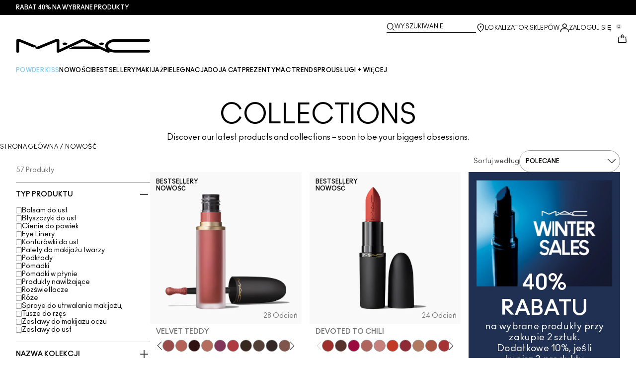

--- FILE ---
content_type: text/html; charset=utf-8
request_url: https://www.maccosmetics.pl/products/collections
body_size: 81352
content:
<!DOCTYPE html>
<html lang="pl-PL" dir="ltr" data-lang="pl-PL">
  <head>
    <meta content="FUcZbj8jEzwHFRMkJQAQND0pfgxyHQIwtwaWqWgWXrDfKmzbihNX8upz" name="csrf-token">
    <title>MAC New Makeup Collections | MAC Cosmetics - Official Site</title>
<meta name="turbo-visit-control" content="reload">
<meta charset="utf-8">
<meta http-equiv="X-UA-Compatible" content="IE=edge">
<meta name="viewport" content="width=device-width, initial-scale=1.0">


<link rel="preconnect" href="https://assets.sdcdn.io">
<link rel="preconnect" href="https://assets.sdcdn.io" crossorigin>
<link rel="preconnect" href="https://sdcdn.io">
<link rel="preconnect" href="https://sdcdn.io" crossorigin>
<link rel="preconnect" href="https://cdn.cookielaw.org">
<link rel="preconnect" href="https://cdn.cookielaw.org" crossorigin>
<link rel="canonical" href="https://www.maccosmetics.pl/products/collections"><link rel="alternate" href="https://www.maccosmetics.ae/ar/products/collections" hreflang="ar-ae"><link rel="alternate" href="https://www.maccosmetics-kw.com/ar/products/collections" hreflang="ar-kw"><link rel="alternate" href="https://www.maccosmetics-qa.com/ar/products/collections" hreflang="ar-qa"><link rel="alternate" href="https://www.maccosmetics-sa.com/products/collections" hreflang="ar-sa"><link rel="alternate" href="https://www.maccosmetics.cz/products/collections" hreflang="cs-cz"><link rel="alternate" href="https://www.maccosmetics.at/products/collections" hreflang="de-at"><link rel="alternate" href="https://www.maccosmetics.ch/products/collections" hreflang="de-ch"><link rel="alternate" href="https://www.maccosmetics.de/products/collections" hreflang="de-de"><link rel="alternate" href="https://www.maccosmetics.gr/collections" hreflang="el-gr"><link rel="alternate" href="https://www.maccosmetics.ae/products/collections" hreflang="en-ae"><link rel="alternate" href="https://www.maccosmetics.com.au/collections" hreflang="en-au"><link rel="alternate" href="https://www.maccosmetics.ca/collections" hreflang="en-ca"><link rel="alternate" href="https://www.maccosmetics.co.uk/collections" hreflang="en-gb"><link rel="alternate" href="https://www.maccosmetics-kw.com/products/collections" hreflang="en-kw"><link rel="alternate" href="https://www.maccosmetics.nl/nl/en/products/collections" hreflang="en-nl"><link rel="alternate" href="https://www.maccosmetics.nl/products/collections" hreflang="en-nl"><link rel="alternate" href="https://www.maccosmetics.co.nz/collections" hreflang="en-nz"><link rel="alternate" href="https://www.maccosmetics-qa.com/products/collections" hreflang="en-qa"><link rel="alternate" href="https://www.maccosmetics-sa.com/en/products/collections" hreflang="en-sa"><link rel="alternate" href="https://www.maccosmetics.com/collections" hreflang="en-us"><link rel="alternate" href="https://www.maccosmetics.co.za/products/collections" hreflang="en-za"><link rel="alternate" href="https://www.maccosmetics.cl/colecciones" hreflang="es-cl"><link rel="alternate" href="https://www.maccosmetics.es/products/collections" hreflang="es-es"><link rel="alternate" href="https://www.maccosmetics.com.mx/colecciones" hreflang="es-mx"><link rel="alternate" href="https://www.maccosmetics.be/fr/products/collections" hreflang="fr-be"><link rel="alternate" href="https://www.maccosmetics.ch/fr/products/collections" hreflang="fr-ch"><link rel="alternate" href="https://www.maccosmetics.fr/products/collections" hreflang="fr-fr"><link rel="alternate" href="https://www.maccosmetics.co.il/collections" hreflang="he-il"><link rel="alternate" href="https://www.maccosmetics.hu/products/collections" hreflang="hu-hu"><link rel="alternate" href="https://www.maccosmetics.it/products/collections" hreflang="it-it"><link rel="alternate" href="https://www.maccosmetics.jp/collections" hreflang="ja-jp"><link rel="alternate" href="https://www.maccosmetics.co.kr/collections" hreflang="ko-kr"><link rel="alternate" href="https://www.maccosmetics.be/products/collections" hreflang="nl-be"><link rel="alternate" href="https://www.maccosmetics.nl/nl/nl/products/collections" hreflang="nl-nl"><link rel="alternate" href="https://www.maccosmetics.pl/products/collections" hreflang="pl-pl"><link rel="alternate" href="https://www.maccosmetics.com.br/novidades" hreflang="pt-br"><link rel="alternate" href="https://www.maccosmetics.ro/products/collections" hreflang="ro-ro"><link rel="alternate" href="https://www.mac-cosmetics.ru/collections" hreflang="ru-ru"><link rel="alternate" href="https://www.maccosmetics.com.tr/koleksiyonlar" hreflang="tr-tr"><link rel="alternate" href="https://www.maccosmetics.com/collections" hreflang="x-default"><link rel="alternate" href="https://www.maccosmetics.com.cn/collections" hreflang="zh-cn"><link rel="alternate" href="https://www.maccosmetics.com.tw/collections" hreflang="zh-tw"><link rel="alternate" media="handheld" href="https://m.maccosmetics.pl/products/collections"><link rel="alternate" media="only screen and (max-width: 640px)" href="https://m.maccosmetics.pl/products/collections">
<meta name="description" content="Explore new MAC collections, collaborations, and products and experience the latest in makeup artistry. Free shipping on the latest makeup collections.
"><meta property="og:description" content="Explore new MAC collections, collaborations, and products and experience the latest in makeup artistry. Free shipping on the latest makeup collections.
"><meta property="og:title" content="MAC New Makeup Collections | MAC Cosmetics - Official Site"><meta property="og:type" content="website"><meta property="og:url" content="https://www.maccosmetics.pl/products/collections">

<script type="application/ld+json">
  {"@context":"http://www.schema.org","@graph":[{"name":"MAC New Makeup Collections | MAC Cosmetics - Official Site","description":"Explore new MAC collections, collaborations, and products and experience the latest in makeup artistry. Free shipping on the latest makeup collections.\r\n","url":"https://www.maccosmetics.pl/products/collections","@type":["FAQPage"],"@id":"https://www.maccosmetics.pl/products/collections#faq","dateModified":"2026-01-15T12:25:39.367935Z","datePublished":"2026-01-15T12:25:39.367935Z","inLanguage":"pl-PL","mainEntity":[{"@id":"https://www.maccosmetics.pl/products/collections#question-1"},{"@id":"https://www.maccosmetics.pl/products/collections#question-2"}]},[{"name":"WHAT ARE SOME OF THE NEW M·A·C PRODUCTS AND MAKEUP RELEASES?","position":1,"@type":"Question","@id":"https://www.maccosmetics.pl/products/collections#question-1","inLanguage":"pl-PL","acceptedAnswer":{"text":"<p>New M·A·C products and collections are released throughout the year. We’re always working on something new, fresh and exciting across all categories, from limited-edition collections to bringing cult-favourite products back out of the vault. Discover our latest products and collections by clicking <a href=\"/collections\">here</a>. We can’t wait for you to find your new obsession from M·A·C.</p>","@type":"Answer","inLanguage":"pl-PL"}},{"name":"HOW TO FIND THE BEST NEW MAKEUP PRODUCTS","position":2,"@type":"Question","@id":"https://www.maccosmetics.pl/products/collections#question-2","inLanguage":"pl-PL","acceptedAnswer":{"text":"<p>To find the best new makeup products, consider what best fits for your needs, style, skin type and specific features. Whether you’re looking to replace or update a go-to favourite product or switch styles entirely, look for products that enhance your natural tones and features. High-quality products should provide good colour payoff, easy and precise application and comfortable, <a>long-wearing benefits</a>.&nbsp;</p>\n<br>\n<p>To discover the best new makeup products from M·A·C, explore online by clicking <a href=\"/collections\">here</a>. In addition to debuting in-store and on maccosmetics.co.za, we debut new products and collections on <a href=\"https://www.instagram.com/maccosmeticsafrica/\">Instagram</a>, <a href=\"https://twitter.com/MACcosmetics\">Twitter</a>, <a href=\"https://www.facebook.com/MACcosmetics\">Facebook</a> and <a href=\"https://www.youtube.com/user/MACcosmetics\">YouTube</a>. Want to be the first to hear about what’s new? Subscribe to our <a href=\"https://www.maccosmetics.co.za/email_signup/email_signup.tmpl\">email newsletter</a> to hear about upcoming launches, receive exclusive discounts and more. Want to really be in the know? Make your love official and become a M·A·C Lover by joining our loyalty program. With every order and haul – big or small – members earn points toward future purchases, early access to new collections and collaborations, invites to exclusive in-store and virtual events, special seasonal offers and more. After all, it pays to be loyal.</p>\n<br>\n<p>From face makeup to high-impact colour for eyes, to skincare and lipstick, there’s always something new to discover and play with. Learn how to create the latest trends or use the newest product launches on YouTube, where M·A·C Artists, your favourite influencers and more show off easy ways to achieve any look.</p>","@type":"Answer","inLanguage":"pl-PL"}}]]}
</script>



<script type="application/ld+json">
  {"@type":"BreadcrumbList","@context":"https://schema.org","itemListElement":[{"name":"Home","position":1,"item":"https://www.maccosmetics.pl/","@type":"ListItem"},{"name":"Nowość","position":2,"item":"https://www.maccosmetics.pl/products/nowosc","@type":"ListItem"}]}
</script>
<link rel="shortcut icon" type="image/x-icon" href="/brands/mac/favicon-53233fa7b1fa71bb5005113732a45fc6.ico?vsn=d">
<link rel="apple-touch-icon" href="/brands/mac/apple-touch-icon-0037bb3168955e9a4c60e11fce29c8ef.png?vsn=d">

  
  


<link rel="preload" as="image" fetchpriority="high" imagesizes="(min-width: 320px) and (max-width: 767px) 90vw, (min-width: 768px) and (max-width: 1339px) and (orientation: portrait) 45vw, (min-width: 1024px) and (max-width: 1439px) and (orientation: landscape) 45vw, (min-width: 1440px) 20vw, 333px" imagesrcset="https://sdcdn.io/mc/mc_sku_SAND59_3000x3000_0S.png?width=335px&amp;height=418px 335w, https://sdcdn.io/mc/mc_sku_SAND59_3000x3000_0S.png?width=650px&amp;height=750px 354w, https://sdcdn.io/mc/mc_sku_SAND59_3000x3000_0S.png?width=650px&amp;height=750px 315w, https://sdcdn.io/mc/mc_sku_SAND59_3000x3000_0S.png?width=650px&amp;height=750px 472w" media="(max-width: 1023px)">

  <link as="font" fetchpriority="high" href="/_fonts/maccosmetics/Ano/AnoBold-Regular.woff2" rel="preload" type="font/woff2" crossorigin>

  <link as="font" fetchpriority="high" href="/_fonts/maccosmetics/Ano/AnoRegular-Regular.woff2" rel="preload" type="font/woff2" crossorigin>

  <link as="font" fetchpriority="high" href="/_fonts/maccosmetics/Ano/AnoBlack-Regular.woff2" rel="preload" type="font/woff2" crossorigin>

  <link as="font" fetchpriority="high" href="/_fonts/maccosmetics/Roboto/RobotoMono-Regular.woff2" rel="preload" type="font/woff2" crossorigin>

  <link as="font" fetchpriority="high" href="/_fonts/maccosmetics/Roboto/RobotoMono-Bold.woff2" rel="preload" type="font/woff2" crossorigin>

<style>
  @font-face {
  font-family: "Ano";
  src: url("/_fonts/maccosmetics/Ano/AnoBold-Regular.woff2") format("woff2");
  font-weight: 700;
  font-style: normal;
}

@font-face {
  font-family: "Ano";
  src: url("/_fonts/maccosmetics/Ano/AnoRegular-Regular.woff2") format("woff2");
  font-weight: 400;
  font-style: normal;
}

@font-face {
  font-family: "Ano";
  src: url("/_fonts/maccosmetics/Ano/AnoBlack-Regular.woff2") format("woff2");
  font-weight: 900;
  font-style: normal;
}

/* A necessary font-face for Ano Regular to be bold without changing font weight*/
@font-face {
  font-family: "Ano Regular";
  src: url("/_fonts/maccosmetics/Ano/AnoRegular-Regular.woff2") format("woff2");
  font-weight: 400;
  font-style: normal;
}

@font-face {
  font-family: "Ano Bold Regular";
  src: url("/_fonts/maccosmetics/Ano/AnoBold-Regular.woff2") format("woff2");
  font-weight: 400;
  font-style: normal;
}

@font-face {
  font-family: "Ano Black Regular";
  src: url("/_fonts/maccosmetics/Ano/AnoBlack-Regular.woff2") format("woff2");
  font-weight: 400;
  font-style: normal;
}

@font-face {
  font-family: "Roboto Mono Regular";
  src: url("/_fonts/maccosmetics/Roboto/RobotoMono-Regular.woff2") format("woff2");
  font-weight: 400;
  font-style: normal;
}

@font-face {
  font-family: "Roboto Mono Bold";
  src: url("/_fonts/maccosmetics/Roboto/RobotoMono-Bold.woff2") format("woff2");
  font-weight: 400;
  font-style: normal;
}

</style>
<link phx-track-static rel="stylesheet" type="text/css" href="/assets/app-c4953fb55d5aa79f226a94c25bd78517.css?vsn=d">
<link phx-track-static rel="stylesheet" type="text/css" href="/brands/default/vars-2e7a9e5aba9c486d87d03bd8e80ce7a6.css?vsn=d">
<link phx-track-static rel="stylesheet" type="text/css" href="/brands/default/token_vars-b5845b4b59c8358d00077bbdb3088661.css?vsn=d">
<link phx-track-static rel="stylesheet" href="/brands/mac/vars-d4396db7dd8b376a13a9c46347b18061.css?vsn=d">
<link phx-track-static rel="stylesheet" type="text/css" href="/brands/mac/token_vars-93685e319466dc838fb92c493c55eb42.css?vsn=d">
<link phx-track-static rel="stylesheet" type="text/css" href="/brands/mac/token_vars_md-3c86401e2867d3dd47f4bbae1aacf80e.css?vsn=d">
<link phx-track-static rel="stylesheet" type="text/css" href="/brands/default/token_classes-2f6e656fe2e32fea91c05976723373b5.css?vsn=d">






  
  <style id="elc-styled-components-wrapper" data-styled="active"></style>
  
  


  <script src="https://js.sentry-cdn.com/52f2679b6ee3c36328869efbeab55e91.min.js" crossorigin="anonymous">
  </script>
  <script>
  if (window.Sentry) {
    Sentry.onLoad(function() {
      Sentry.init({
        dsn: "https://52f2679b6ee3c36328869efbeab55e91@o1412351.ingest.sentry.io/4506179240460288",
        denyUrls: [
          "akam/",
          "boomerang/",
          "braze",
          "maps/api",
          "otBannerSdk",
          "resources/",
          "scripttemplates",
          "sentryWrapped",
          "smartserve",
          "static/",
          "tag-builds",
          "tag/tag",
          "ymkmodule"
        ],
        ignoreErrors: [
          "_AutofillCallbackHandler",
          "AbortError",
          "Attempt to use history.replaceState() more than 100 times per 30 seconds",
          "Cannot read properties of null",
          "Cannot read properties of undefined",
          "Failed to fetch",
          "Failed to load script",
          "Failed to read the 'sessionStorage' property from 'Window': Access is denied for this document.",
          "Non-Error exception captured with keys",
          "NotAllowedError",
          "null is not an object",
          "PerformanceMonitoringJavascriptInterface",
          "Script error",
          "The operation is insecure",
          "The operation was aborted",
          "triggerType",
          "TypeError: null is not an object (evaluating 'window.top.document')",
          "undefined is not an object",
          "window.webkit.messageHandlers"
        ],
        environment: "prod",
        release: "sha-98f7878"
      });
      Sentry.setTag('tenant', "maccosmetics.pl");
      Sentry.setTag('region', "emea");
    });
  }
  </script>

<script defer phx-track-static type="text/javascript" src="/assets/app-0cbfa7433c9ea7d170c0ca861840e0a0.js?vsn=d">
</script>
    
  
<script>(window.BOOMR_mq=window.BOOMR_mq||[]).push(["addVar",{"rua.upush":"false","rua.cpush":"false","rua.upre":"false","rua.cpre":"false","rua.uprl":"false","rua.cprl":"false","rua.cprf":"false","rua.trans":"SJ-3571387e-096a-4aed-bdcf-7bb26d3e5a7e","rua.cook":"true","rua.ims":"false","rua.ufprl":"false","rua.cfprl":"true","rua.isuxp":"false","rua.texp":"norulematch","rua.ceh":"false","rua.ueh":"false","rua.ieh.st":"0"}]);</script>
                              <script>!function(e){var n="https://s.go-mpulse.net/boomerang/";if("False"=="True")e.BOOMR_config=e.BOOMR_config||{},e.BOOMR_config.PageParams=e.BOOMR_config.PageParams||{},e.BOOMR_config.PageParams.pci=!0,n="https://s2.go-mpulse.net/boomerang/";if(window.BOOMR_API_key="27UUN-8X9S3-KU5UN-LBY6R-KX8ZT",function(){function e(){if(!r){var e=document.createElement("script");e.id="boomr-scr-as",e.src=window.BOOMR.url,e.async=!0,o.appendChild(e),r=!0}}function t(e){r=!0;var n,t,a,i,d=document,O=window;if(window.BOOMR.snippetMethod=e?"if":"i",t=function(e,n){var t=d.createElement("script");t.id=n||"boomr-if-as",t.src=window.BOOMR.url,BOOMR_lstart=(new Date).getTime(),e=e||d.body,e.appendChild(t)},!window.addEventListener&&window.attachEvent&&navigator.userAgent.match(/MSIE [67]\./))return window.BOOMR.snippetMethod="s",void t(o,"boomr-async");a=document.createElement("IFRAME"),a.src="about:blank",a.title="",a.role="presentation",a.loading="eager",i=(a.frameElement||a).style,i.width=0,i.height=0,i.border=0,i.display="none",o.appendChild(a);try{O=a.contentWindow,d=O.document.open()}catch(_){n=document.domain,a.src="javascript:var d=document.open();d.domain='"+n+"';void 0;",O=a.contentWindow,d=O.document.open()}if(n)d._boomrl=function(){this.domain=n,t()},d.write("<bo"+"dy onload='document._boomrl();'>");else if(O._boomrl=function(){t()},O.addEventListener)O.addEventListener("load",O._boomrl,!1);else if(O.attachEvent)O.attachEvent("onload",O._boomrl);d.close()}function a(e){window.BOOMR_onload=e&&e.timeStamp||(new Date).getTime()}if(!window.BOOMR||!window.BOOMR.version&&!window.BOOMR.snippetExecuted){window.BOOMR=window.BOOMR||{},window.BOOMR.snippetStart=(new Date).getTime(),window.BOOMR.snippetExecuted=!0,window.BOOMR.snippetVersion=14,window.BOOMR.url=n+"27UUN-8X9S3-KU5UN-LBY6R-KX8ZT";var i=document.currentScript||document.getElementsByTagName("script")[0],o=i.parentNode,r=!1,d=document.createElement("link");if(d.relList&&"function"==typeof d.relList.supports&&d.relList.supports("preload")&&"as"in d)window.BOOMR.snippetMethod="p",d.href=window.BOOMR.url,d.rel="preload",d.as="script",d.addEventListener("load",e),d.addEventListener("error",function(){t(!0)}),setTimeout(function(){if(!r)t(!0)},3e3),BOOMR_lstart=(new Date).getTime(),o.appendChild(d);else t(!1);if(window.addEventListener)window.addEventListener("load",a,!1);else if(window.attachEvent)window.attachEvent("onload",a)}}(),"".length>0)if(e&&"performance"in e&&e.performance&&"function"==typeof e.performance.setResourceTimingBufferSize)e.performance.setResourceTimingBufferSize();!function(){if(BOOMR=e.BOOMR||{},BOOMR.plugins=BOOMR.plugins||{},!BOOMR.plugins.AK){var n="true"=="true"?1:0,t="cookiepresent",a="clnmahqxeeo4m2li3ysa-f-1940d4096-clientnsv4-s.akamaihd.net",i="false"=="true"?2:1,o={"ak.v":"39","ak.cp":"1510913","ak.ai":parseInt("944143",10),"ak.ol":"0","ak.cr":9,"ak.ipv":4,"ak.proto":"h2","ak.rid":"608aa904","ak.r":44332,"ak.a2":n,"ak.m":"dscx","ak.n":"essl","ak.bpcip":"18.218.192.0","ak.cport":40032,"ak.gh":"23.33.28.206","ak.quicv":"","ak.tlsv":"tls1.3","ak.0rtt":"","ak.0rtt.ed":"","ak.csrc":"-","ak.acc":"","ak.t":"1768480292","ak.ak":"hOBiQwZUYzCg5VSAfCLimQ==ljaliVaxE/EAniKYWpRNsgXdOe5eKVTcVniZ8GDRfziXREjB5SVi84bgVoA0w2HII/XmHhBuppiXunMqukgfeGymkB58XeU6VgScDSgvcBRRVrRFN4z6tYYT8Tf8qJfczwGU4tkE3Aw/[base64]/Z9Q8pBbTjBfbsVYVaheI=","ak.pv":"139","ak.dpoabenc":"","ak.tf":i};if(""!==t)o["ak.ruds"]=t;var r={i:!1,av:function(n){var t="http.initiator";if(n&&(!n[t]||"spa_hard"===n[t]))o["ak.feo"]=void 0!==e.aFeoApplied?1:0,BOOMR.addVar(o)},rv:function(){var e=["ak.bpcip","ak.cport","ak.cr","ak.csrc","ak.gh","ak.ipv","ak.m","ak.n","ak.ol","ak.proto","ak.quicv","ak.tlsv","ak.0rtt","ak.0rtt.ed","ak.r","ak.acc","ak.t","ak.tf"];BOOMR.removeVar(e)}};BOOMR.plugins.AK={akVars:o,akDNSPreFetchDomain:a,init:function(){if(!r.i){var e=BOOMR.subscribe;e("before_beacon",r.av,null,null),e("onbeacon",r.rv,null,null),r.i=!0}return this},is_complete:function(){return!0}}}}()}(window);</script></head>
  <body class="overflow-x-hidden bg-bg text-body">
    <div id="phx-GIrndNI822lstP_C" data-phx-main data-phx-session="SFMyNTY.[base64].YcDfX-ut1Jifq8dE3u8-tEjb1FTj7ujlI1H9IZkfmUQ" data-phx-static="SFMyNTY.[base64].jIb5xX7wH5zJ0LztpL4RD3xlEIieIXz0L6cBx9obGac">
  

  <div class="relative font-body max-md:h-full">
    <div id="hook-relay" phx-hook="HookRelay"></div>
    
    <section class="search_overlay fixed max-xl:top-0 hidden w-full h-full pt-4 m-auto bg-transparent min-h-96" data-controller="search" id="predictive_search_section" phx-hook="predictiveSearch">
      <div></div>
    </section>
    <div class="min-h-screen">
      <header class="layout-header" data-controller="header-scroll mobile-header gnav-account " data-header-scroll-target="header" data-gnav-account-user-account-path-value="/account/index.tmpl" phx-update="ignore" id="enterprise-header" vulcan-id="header">
  <div class="skip-link">
    <p>
      <a href="#main-content">::elc_general.skip_link::</a>
    </p>
  </div>

  <div class="promo-bar">
  <div class="promo-bar-inner-container">
    <p class="promo-bar-paragraph">
      





<a href="/winter-sales" class="promo-bar-left-text">
  
  
  
    RABAT 40% na wybrane produkty
  
</a>




      
    </p>

    
  </div>
</div>

  <div class="gnav-desktop-overlay-shadow"></div>

  <div class="header-background relative w-full">
    <div class="header-container">
      
      <div>
  <div class="utility-nav">
    <button aria-label="::elc_general.aria_menu::" class="mobile-header-secondary-links-inner-container" type="button" id="menu-button" data-action="mobile-header#toggleSidebar keydown.enter-&gt;mobile-header#focusSidebarOnOpen">
  
  <svg class="header-secondary-links-icon" fill="none" height="19" viewbox="0 0 19 19" width="19" xmlns="http://www.w3.org/2000/svg"><path d="M17.969 14.5968L18.0574 14.6008C18.4933 14.6453 18.833 15.0153 18.833 15.4651C18.833 15.9149 18.4933 16.2849 18.0574 16.3294L17.969 16.3334H1.69706C1.21964 16.3334 0.833008 15.9449 0.833008 15.4651C0.833008 14.9854 1.21964 14.5968 1.69706 14.5968H17.969ZM17.969 8.46511L18.0574 8.4691C18.4933 8.51359 18.833 8.88361 18.833 9.33337C18.833 9.78314 18.4933 10.1532 18.0574 10.1976L17.969 10.2016H1.69706C1.21964 10.2016 0.833008 9.81312 0.833008 9.33337C0.833008 8.85362 1.21964 8.46511 1.69706 8.46511H17.969ZM17.969 2.33337L18.0574 2.33737C18.4933 2.38185 18.833 2.75187 18.833 3.20164C18.833 3.6514 18.4933 4.02143 18.0574 4.06591L17.969 4.0699H1.69706C1.21964 4.0699 0.833008 3.68139 0.833008 3.20164C0.833008 2.72189 1.21964 2.33337 1.69706 2.33337H17.969Z" fill="black"></path></svg>

  <span class="screen-reader-only levelOne">
    ::elc_general.menu::
  </span>
  
</button>





    <a href="/" title="MAC Cosmetics" class="utility-nav-logo">
  
  <svg class="header-brand-logo" fill="none" height="52" viewbox="0 0 500 52" width="500" xmlns="http://www.w3.org/2000/svg"><title>Mac Cosmetics logo</title><path fill-rule="evenodd" clip-rule="evenodd" d="M493.098 41.6178H369.266C354.716 41.6178 343.035 34.5796 343.035 26.3172C343.035 18.0548 354.716 11.0165 369.266 11.0165H493.098C496.921 11.0165 500 8.7724 500 6.12029C500 3.36615 496.921 1.22406 493.098 1.22406H369.266C348.45 1.22406 332.201 12.2406 332.201 26.4192C332.201 30.7034 333.583 34.6816 336.875 38.8639L257.118 1.73408C254.78 0.612029 252.55 0 249.895 0C247.24 0 245.116 0.612029 242.673 1.73408L160.792 39.7819V5.50825C160.792 2.75412 156.969 0.612029 152.19 0.612029C149.004 0.612029 147.092 1.42806 147.092 1.42806L67.229 33.8656L74.1321 36.6197C76.2561 37.4357 78.1677 37.8437 80.5041 37.8437C82.8406 37.8437 84.7522 37.4357 86.8762 36.6197L150.703 10.6085V48.5543C150.703 50.3902 153.04 51.8184 155.801 51.8184H156.226C157.5 51.8184 158.668 51.5123 159.624 51.1043L250.002 9.18041L291.526 28.5614H214.424L193.928 38.0478H312.024L340.38 51.2064C341.336 51.6145 342.504 51.9203 343.777 51.9203C346.858 51.9203 349.301 50.4924 349.301 48.6562C349.301 48.4523 349.301 47.9421 348.769 47.3302C354.185 49.6763 361.089 51.5123 369.266 51.4104H493.098C496.921 51.4104 500 49.1662 500 46.5142C499.893 43.76 496.814 41.6178 493.098 41.6178ZM181.511 22.9326C186.609 22.9326 190.644 20.9944 190.644 18.5463C190.644 16.2002 186.504 14.1601 181.511 14.1601C176.414 14.1601 172.378 16.0982 172.378 18.5463C172.378 20.9944 176.52 22.9326 181.511 22.9326ZM309.269 18.5463C309.269 16.0982 313.411 14.1601 318.402 14.1601C323.5 14.1601 327.535 16.2002 327.535 18.5463C327.535 20.9944 323.5 22.9326 318.402 22.9326C313.304 22.9326 309.269 20.9944 309.269 18.5463ZM13.7 1.40566L77.4209 27.3149L64.1458 32.619L10.1954 10.6881V48.7359C10.1954 50.5719 7.96511 52 5.09768 52C2.33644 52 0 50.5719 0 48.7359V5.48585C0 2.73173 3.82325 0.487623 8.60232 0.589626C11.6822 0.589626 13.7 1.40566 13.7 1.40566Z" fill="black"></path></svg>

  <span class="screen-reader-only">MAC Cosmetics</span>
</a>



    <div class="desktop-header-secondary-links-container">
      <div class="vulcan-loading" phx-connected="[[&quot;remove_class&quot;,{&quot;names&quot;:[&quot;vulcan-loading&quot;]}]]">
        <button aria-label="Wyszukiwanie" class="desktop-header-search-container" type="button" vulcan-id="search-icon-desktop" vulcan-toggle="predictive">
  
  <svg class="header-search-icon" fill="none" height="17" viewbox="0 0 17 17" width="17" xmlns="http://www.w3.org/2000/svg"><path d="M13.8468 12.6427L16.623 15.2102C16.8772 15.4473 16.9052 15.8432 16.6821 16.1116C16.4564 16.383 16.0683 16.4056 15.8106 16.1778L15.8062 16.1739L13.0399 13.6155L13.8468 12.6427Z" fill="black"></path><path fill-rule="evenodd" clip-rule="evenodd" d="M7.60171 1.61323C4.54901 1.61323 2.0743 4.16482 2.0743 7.31237C2.0743 10.4599 4.54901 13.0115 7.60171 13.0115C10.6544 13.0115 13.1291 10.4599 13.1291 7.31237C13.1291 4.16482 10.6544 1.61323 7.60171 1.61323ZM0.833008 7.31237C0.833008 3.45798 3.86346 0.333374 7.60171 0.333374C11.34 0.333374 14.3704 3.45798 14.3704 7.31237C14.3704 11.1668 11.34 14.2914 7.60171 14.2914C3.86346 14.2914 0.833008 11.1668 0.833008 7.31237Z" fill="black"></path></svg>

  <span class="header-search-text levelOne">
    Wyszukiwanie
  </span>
  
</button>




      </div>

      





<a href="/store-locator" class="desktop-header-secondary-links-inner-container desktop-header-accessibility-location" phx-click="[[&quot;dispatch&quot;,{&quot;detail&quot;:{&quot;event_name&quot;:&quot;analytics.gnavPromo&quot;,&quot;payload&quot;:{&quot;promo_pos&quot;:[&quot;&quot;],&quot;promo_name&quot;:&quot;Lokalizator sklepów&quot;}},&quot;event&quot;:&quot;phx:trackEvent&quot;}]]">
  
  <svg class="header-secondary-links-icon" fill="none" height="19" viewbox="0 0 19 19" width="19" xmlns="http://www.w3.org/2000/svg"><path d="M9.82773 9.10753C10.6819 9.10753 11.3765 8.39155 11.3765 7.51098C11.3765 6.63041 10.6819 5.91443 9.82773 5.91443C8.97351 5.91443 8.27895 6.63041 8.27895 7.51098C8.27895 8.39155 8.97351 9.10753 9.82773 9.10753Z" fill="black"></path><path fill-rule="evenodd" clip-rule="evenodd" d="M2.83301 7.77432C2.83301 2.94357 6.44249 0.333374 9.82773 0.333374C11.7665 0.333374 13.6262 1.12214 14.939 2.50135L14.9397 2.5021C16.2324 3.86926 16.8792 5.70595 16.8304 7.79465C16.8289 9.92915 15.5919 12.3476 13.2782 14.9646L13.2734 14.97L12.4251 15.8445L11.3974 14.8881L12.2419 14.0176C14.3884 11.5912 15.4148 9.5036 15.4148 7.81547V7.81117L15.4149 7.80687C15.4609 6.07718 14.941 4.61647 13.929 3.54998C12.8955 2.46132 11.4027 1.82563 9.82773 1.82563C7.11539 1.82563 4.24068 3.92117 4.24068 7.81547C4.24068 8.87183 4.63316 10.0729 5.44962 11.4169C6.26494 12.7591 7.49191 14.2252 9.13203 15.8059L10.8567 17.4195L10.5914 17.651C10.4931 17.7367 10.4016 17.8231 10.2978 17.9218L10.2932 17.9263L9.82773 18.3334L9.36605 17.9296L9.36494 17.9286C7.22124 16.0167 5.59312 14.2121 4.49901 12.5245C3.40577 10.8383 2.83301 9.24897 2.83301 7.77432Z" fill="black"></path></svg>

  <span class="desktop-header-secondary-links-text levelOne">
    Lokalizator sklepów
  </span>
  
</a>




      <div id="gnav-account-container" phx-update="ignore">
  <a href="/sign-in" title="Account" class="desktop-header-secondary-links-inner-container desktop-header-accessibility-account" phx-click="[[&quot;dispatch&quot;,{&quot;detail&quot;:{&quot;event_name&quot;:&quot;analytics.gnavPromo&quot;,&quot;payload&quot;:{&quot;promo_pos&quot;:[&quot;gnav&quot;],&quot;promo_name&quot;:&quot;Zaloguj się&quot;}},&quot;event&quot;:&quot;phx:trackEvent&quot;}]]" data-gnav-account-target="accountLink">
    
  <svg class="header-secondary-links-icon" fill="none" height="19" viewbox="0 0 19 19" width="19" xmlns="http://www.w3.org/2000/svg"><path fill-rule="evenodd" clip-rule="evenodd" d="M5.07976 4.89679C5.07976 7.55883 7.26667 9.58704 9.83951 9.58704C12.4124 9.58704 14.5993 7.68559 14.5993 5.02356C14.5993 2.36153 12.4124 0.333313 9.83951 0.333313C7.26667 0.333313 5.07976 2.23476 5.07976 4.89679ZM6.62346 5.02356C6.62346 3.24887 8.03852 1.85447 9.83951 1.85447C11.6405 1.85447 13.0556 3.37563 13.0556 5.02356C13.0556 6.67148 11.5119 8.06588 9.83951 8.06588C8.16717 8.06588 6.62346 6.79825 6.62346 5.02356Z" fill="black"></path><path d="M0.83374 17.5714V16.1778C0.83374 13.1355 3.25916 10.727 6.32285 10.727H13.3438C16.4075 10.727 18.8329 13.1355 18.8329 16.1778V17.5722H18.8218C18.8214 17.9927 18.478 18.3334 18.0545 18.3334C17.6308 18.3334 17.2872 17.9923 17.2872 17.5714C17.2872 17.5219 17.292 17.4736 17.3011 17.4267V16.1778C17.3011 14.0228 15.5139 12.2481 13.3438 12.2481H6.32285C4.15273 12.2481 2.36558 14.0228 2.36558 16.1778V17.5053C2.36747 17.5271 2.36843 17.5491 2.36843 17.5714C2.36843 17.9923 2.02488 18.3334 1.60108 18.3334C1.17757 18.3334 0.834182 17.9919 0.83374 17.5714Z" fill="black"></path></svg>

    <span class="desktop-header-secondary-links-text" data-gnav-account-target="accountText">
      Zaloguj się
    </span>
  </a>
</div>
      <button id="cart-icon" type="button" phx-update="ignore" class="ufc-cart-icon-container" data-action="click-&gt;cart-icon#handleCartIconClick mouseenter-&gt;cart-icon#handleMouseEnter setCartIconCount@window-&gt;cart-icon#setItemsCount" data-cart-target="cartButton" data-controller="cart cart-icon" data-cart-icon-is-drawer-disabled-value="false" data-cart-icon-cart-icon-url-value="/cart" data-mounted="true" tabindex="0" aria-label="View items in shopping cart">
  
  <svg class="ufc-cart-icon-svg" fill="none" height="19" viewbox="0 0 19 19" width="19" xmlns="http://www.w3.org/2000/svg"><path fill-rule="evenodd" clip-rule="evenodd" d="M3.01293 7.02234L3.01285 7.02335L2.27935 16.084L2.27914 16.0865C2.23275 16.632 2.64957 16.9854 3.01901 16.9854H16.647C17.0164 16.9854 17.4333 16.632 17.3869 16.0865L17.3867 16.084L16.6532 7.03182C16.6116 6.5462 16.2363 6.2721 15.9133 6.2721H14.0338V4.92408H15.9133C17.107 4.92408 18.001 5.85333 18.0917 6.92558L18.0919 6.92783L18.8254 15.9797L18.8255 15.9809C18.9268 17.1798 17.9918 18.3334 16.647 18.3334H3.01901C1.67428 18.3334 0.739336 17.18 0.840489 15.9811L0.840607 15.9797L1.57427 6.91711C1.66502 5.84486 2.55905 4.91561 3.7527 4.91561H11.1064V6.26363H3.7527C3.42973 6.26363 3.05452 6.53673 3.01293 7.02234Z" fill="black"></path><path fill-rule="evenodd" clip-rule="evenodd" d="M7.11643 3.05712C7.11643 1.62208 8.26485 0.333374 9.83294 0.333374C11.3891 0.333374 12.5494 1.60983 12.5494 3.05712V7.48693C12.5494 7.85918 12.2264 8.16094 11.8279 8.16094C11.4294 8.16094 11.1064 7.85918 11.1064 7.48693V3.05712C11.1064 2.23445 10.4696 1.68139 9.83294 1.68139C9.19172 1.68139 8.55949 2.23914 8.55949 3.05712V7.48693C8.55949 7.85918 8.23645 8.16094 7.83796 8.16094C7.43947 8.16094 7.11643 7.85918 7.11643 7.48693V3.05712Z" fill="black"></path></svg>

  <span data-cart-icon-target="itemsCount" class="ufc-cart-icon-count" aria-hidden="true">
    0
  </span>
</button>
    </div>
  </div>

  
  <div class="vulcan-loading" phx-connected="[[&quot;remove_class&quot;,{&quot;names&quot;:[&quot;vulcan-loading&quot;]}]]">
    <button aria-label="Wyszukiwanie" class="mobile-header-search-container" type="button" vulcan-toggle="predictive">
  
  <svg class="header-search-icon" fill="none" height="17" viewbox="0 0 17 17" width="17" xmlns="http://www.w3.org/2000/svg"><path d="M13.8468 12.6427L16.623 15.2102C16.8772 15.4473 16.9052 15.8432 16.6821 16.1116C16.4564 16.383 16.0683 16.4056 15.8106 16.1778L15.8062 16.1739L13.0399 13.6155L13.8468 12.6427Z" fill="black"></path><path fill-rule="evenodd" clip-rule="evenodd" d="M7.60171 1.61323C4.54901 1.61323 2.0743 4.16482 2.0743 7.31237C2.0743 10.4599 4.54901 13.0115 7.60171 13.0115C10.6544 13.0115 13.1291 10.4599 13.1291 7.31237C13.1291 4.16482 10.6544 1.61323 7.60171 1.61323ZM0.833008 7.31237C0.833008 3.45798 3.86346 0.333374 7.60171 0.333374C11.34 0.333374 14.3704 3.45798 14.3704 7.31237C14.3704 11.1668 11.34 14.2914 7.60171 14.2914C3.86346 14.2914 0.833008 11.1668 0.833008 7.31237Z" fill="black"></path></svg>

  <span class="header-search-text levelOne">
    Wyszukiwanie
  </span>
  
</button>




  </div>
</div>

      
      <div class="gnav-desktop-header-bottom-row">
        
        <div class="desktop-header-brand-logo-container items-center">
          
          

<a href="/" title="MAC Cosmetics" class="desktop-header-brand-logo">
  
  <svg class="header-brand-logo" fill="none" height="52" viewbox="0 0 500 52" width="500" xmlns="http://www.w3.org/2000/svg"><title>Mac Cosmetics logo</title><path fill-rule="evenodd" clip-rule="evenodd" d="M493.098 41.6178H369.266C354.716 41.6178 343.035 34.5796 343.035 26.3172C343.035 18.0548 354.716 11.0165 369.266 11.0165H493.098C496.921 11.0165 500 8.7724 500 6.12029C500 3.36615 496.921 1.22406 493.098 1.22406H369.266C348.45 1.22406 332.201 12.2406 332.201 26.4192C332.201 30.7034 333.583 34.6816 336.875 38.8639L257.118 1.73408C254.78 0.612029 252.55 0 249.895 0C247.24 0 245.116 0.612029 242.673 1.73408L160.792 39.7819V5.50825C160.792 2.75412 156.969 0.612029 152.19 0.612029C149.004 0.612029 147.092 1.42806 147.092 1.42806L67.229 33.8656L74.1321 36.6197C76.2561 37.4357 78.1677 37.8437 80.5041 37.8437C82.8406 37.8437 84.7522 37.4357 86.8762 36.6197L150.703 10.6085V48.5543C150.703 50.3902 153.04 51.8184 155.801 51.8184H156.226C157.5 51.8184 158.668 51.5123 159.624 51.1043L250.002 9.18041L291.526 28.5614H214.424L193.928 38.0478H312.024L340.38 51.2064C341.336 51.6145 342.504 51.9203 343.777 51.9203C346.858 51.9203 349.301 50.4924 349.301 48.6562C349.301 48.4523 349.301 47.9421 348.769 47.3302C354.185 49.6763 361.089 51.5123 369.266 51.4104H493.098C496.921 51.4104 500 49.1662 500 46.5142C499.893 43.76 496.814 41.6178 493.098 41.6178ZM181.511 22.9326C186.609 22.9326 190.644 20.9944 190.644 18.5463C190.644 16.2002 186.504 14.1601 181.511 14.1601C176.414 14.1601 172.378 16.0982 172.378 18.5463C172.378 20.9944 176.52 22.9326 181.511 22.9326ZM309.269 18.5463C309.269 16.0982 313.411 14.1601 318.402 14.1601C323.5 14.1601 327.535 16.2002 327.535 18.5463C327.535 20.9944 323.5 22.9326 318.402 22.9326C313.304 22.9326 309.269 20.9944 309.269 18.5463ZM13.7 1.40566L77.4209 27.3149L64.1458 32.619L10.1954 10.6881V48.7359C10.1954 50.5719 7.96511 52 5.09768 52C2.33644 52 0 50.5719 0 48.7359V5.48585C0 2.73173 3.82325 0.487623 8.60232 0.589626C11.6822 0.589626 13.7 1.40566 13.7 1.40566Z" fill="black"></path></svg>

</a>
        </div>

        
        <div class="gnav-desktop-container">
  <nav id="desktop-nav" phx-hook="accessibilityDesktopNav" class="gnav-desktop-top-level-container">
    <div class="gnav-desktop-top-level-row">
      <div class="gnav-desktop-nav-item-group ">
        <div class="gnav-desktop-nav-item">
          





<a href="/product/powder-kiss-lip-cheek-mousse" class="gnav-desktop-top-level-title" phx-click="[[&quot;dispatch&quot;,{&quot;detail&quot;:{&quot;event_name&quot;:&quot;analytics.gnavPromo&quot;,&quot;payload&quot;:{&quot;promo_pos&quot;:[&quot;&quot;],&quot;promo_name&quot;:&quot;&lt;span style=\&quot;color:#83CBEB;\&quot;&gt;POWDER KISS&lt;/span&gt;&quot;}},&quot;event&quot;:&quot;phx:trackEvent&quot;}]]" aria-label="::elc_general.view_menu::">
  
  
  
    <span style="color:#83CBEB;">POWDER KISS</span>
  
</a>




          
        </div>

        
        
      </div><div class="gnav-desktop-nav-item-group navbar-level-2-content-group">
        <div class="gnav-desktop-nav-item">
          





<a href="/products/collections" class="gnav-desktop-top-level-title" phx-click="[[&quot;dispatch&quot;,{&quot;detail&quot;:{&quot;event_name&quot;:&quot;analytics.gnavPromo&quot;,&quot;payload&quot;:{&quot;promo_pos&quot;:[&quot;&quot;],&quot;promo_name&quot;:&quot;NOWOŚCI&quot;}},&quot;event&quot;:&quot;phx:trackEvent&quot;}]]" aria-label="::elc_general.view_menu::">
  
  
  
    NOWOŚCI
  
</a>




          <button id="NOWOŚCI" phx-hook="accessibilitySubNavToggle" data-accessibility="trigger" class="gnav-desktop-top-level-accessibility-trigger-container" aria-label="::elc_general.view_menu::">
            
  <svg class="gnav-desktop-top-level-accessibility-trigger-icon" fill="currentColor" height="16" role="button" viewbox="0 0 16 16" width="16" xmlns="http://www.w3.org/2000/svg"><path fill-rule="evenodd" clip-rule="evenodd" d="M8 10.9228L0.677179 3.6L0 4.27718L8 12.2772L16 4.27718L15.3228 3.6L8 10.9228Z" fill="currentColor"></path></svg>

          </button>
        </div>

        
        <div class="gnav-desktop-sub-nav-container">
          <div class="gnav-desktop-sub-nav-content">
            <div class="gnav-desktop-sub-nav-content-column space-y-4">
              







<p class="gnav-desktop-sub-nav-category-title levelOne">
  NOWE PRODUKTY
</p>


              
                





<a href="/product/powder-kiss-lip-cheek-mousse" title="Powder Kiss Lip + Cheek Mousse" class="gnav-desktop-sub-nav-item-text" phx-click="[[&quot;dispatch&quot;,{&quot;detail&quot;:{&quot;event_name&quot;:&quot;analytics.gnavPromo&quot;,&quot;payload&quot;:{&quot;promo_pos&quot;:[&quot;&quot;],&quot;promo_name&quot;:&quot;Powder Kiss Lip + Cheek Mousse&quot;}},&quot;event&quot;:&quot;phx:trackEvent&quot;}]]">
  
  
  
    Powder Kiss Lip + Cheek Mousse
  
</a>









<a href="/product/powder-kiss-hazy-matte-lipstick" title="Powder Kiss Hazy Matte Lipstick" class="gnav-desktop-sub-nav-item-text" phx-click="[[&quot;dispatch&quot;,{&quot;detail&quot;:{&quot;event_name&quot;:&quot;analytics.gnavPromo&quot;,&quot;payload&quot;:{&quot;promo_pos&quot;:[&quot;&quot;],&quot;promo_name&quot;:&quot;Powder Kiss Hazy Matte Lipstick&quot;}},&quot;event&quot;:&quot;phx:trackEvent&quot;}]]">
  
  
  
    Powder Kiss Hazy Matte Lipstick
  
</a>









<a href="/hyper-real-skincare" title="Hyper Real" class="gnav-desktop-sub-nav-item-text" phx-click="[[&quot;dispatch&quot;,{&quot;detail&quot;:{&quot;event_name&quot;:&quot;analytics.gnavPromo&quot;,&quot;payload&quot;:{&quot;promo_pos&quot;:[&quot;&quot;],&quot;promo_name&quot;:&quot;Hyper Real&quot;}},&quot;event&quot;:&quot;phx:trackEvent&quot;}]]">
  
  
  
    Hyper Real
  
</a>









<a href="/doja-cat-makeup" title="DOJA CAT" class="gnav-desktop-sub-nav-item-text" phx-click="[[&quot;dispatch&quot;,{&quot;detail&quot;:{&quot;event_name&quot;:&quot;analytics.gnavPromo&quot;,&quot;payload&quot;:{&quot;promo_pos&quot;:[&quot;&quot;],&quot;promo_name&quot;:&quot;DOJA CAT&quot;}},&quot;event&quot;:&quot;phx:trackEvent&quot;}]]">
  
  
  
    DOJA CAT
  
</a>









<a href="/collections-holiday" title="Dazzle" class="gnav-desktop-sub-nav-item-text" phx-click="[[&quot;dispatch&quot;,{&quot;detail&quot;:{&quot;event_name&quot;:&quot;analytics.gnavPromo&quot;,&quot;payload&quot;:{&quot;promo_pos&quot;:[&quot;&quot;],&quot;promo_name&quot;:&quot;Dazzle&quot;}},&quot;event&quot;:&quot;phx:trackEvent&quot;}]]">
  
  
  
    Dazzle
  
</a>









<a href="/product/skinfinish-lightstruck-liquid-highlighter" title="Skinfinish Lighstruck Liquid Highlighter" class="gnav-desktop-sub-nav-item-text" phx-click="[[&quot;dispatch&quot;,{&quot;detail&quot;:{&quot;event_name&quot;:&quot;analytics.gnavPromo&quot;,&quot;payload&quot;:{&quot;promo_pos&quot;:[&quot;&quot;],&quot;promo_name&quot;:&quot;Skinfinish Lighstruck Liquid Highlighter&quot;}},&quot;event&quot;:&quot;phx:trackEvent&quot;}]]">
  
  
  
    Skinfinish Lighstruck Liquid Highlighter
  
</a>









<a href="/product/lipglass-air" title="Lipglass Air" class="gnav-desktop-sub-nav-item-text" phx-click="[[&quot;dispatch&quot;,{&quot;detail&quot;:{&quot;event_name&quot;:&quot;analytics.gnavPromo&quot;,&quot;payload&quot;:{&quot;promo_pos&quot;:[&quot;&quot;],&quot;promo_name&quot;:&quot;Lipglass Air&quot;}},&quot;event&quot;:&quot;phx:trackEvent&quot;}]]">
  
  
  
    Lipglass Air
  
</a>









<a href="/product/dazzleshadow-eye-sticks" title="Dazzleshadow Eye Sticks" class="gnav-desktop-sub-nav-item-text" phx-click="[[&quot;dispatch&quot;,{&quot;detail&quot;:{&quot;event_name&quot;:&quot;analytics.gnavPromo&quot;,&quot;payload&quot;:{&quot;promo_pos&quot;:[&quot;&quot;],&quot;promo_name&quot;:&quot;Dazzleshadow Eye Sticks&quot;}},&quot;event&quot;:&quot;phx:trackEvent&quot;}]]">
  
  
  
    Dazzleshadow Eye Sticks
  
</a>









<a href="/products/collections" title="Zobacz wszystkie nowości" class="gnav-desktop-sub-nav-item-text" phx-click="[[&quot;dispatch&quot;,{&quot;detail&quot;:{&quot;event_name&quot;:&quot;analytics.gnavPromo&quot;,&quot;payload&quot;:{&quot;promo_pos&quot;:[&quot;&quot;],&quot;promo_name&quot;:&quot;Zobacz wszystkie nowości&quot;}},&quot;event&quot;:&quot;phx:trackEvent&quot;}]]">
  
  
  
    Zobacz wszystkie nowości
  
</a>




              
            </div>

            
            <div class="ml-auto">
              <div class="desktop-sub-menu-tout-container">
                <div class="desktop-sub-menu-tout">
  <a href="/hyper-real-skincare">
    <img src="https://www.maccosmetics.pl/media/export/cms/66336/676x380_5.jpg" alt="/hyper-real-skincare" class="desktop-sub-menu-tout-image">
    <div class="desktop-sub-menu-tout-text">
      Hyper Real
    </div>
  </a>
</div>
<div class="desktop-sub-menu-tout">
  <a href="/product/powder-kiss-lip-cheek-mousse">
    <img src="https://www.maccosmetics.pl/media/export/cms/66336/676x380_4.jpg" alt="/product/powder-kiss-lip-cheek-mousse" class="desktop-sub-menu-tout-image">
    <div class="desktop-sub-menu-tout-text">
      Powder Kiss Lip + Cheek Mousse
    </div>
  </a>
</div>
<div class="desktop-sub-menu-tout">
  <a href="/doja-cat-makeup">
    <img src="https://www.maccosmetics.pl/media/export/cms/65187/338X190.jpg" alt="/doja-cat-makeup" class="desktop-sub-menu-tout-image">
    <div class="desktop-sub-menu-tout-text">
      DOJA CAT NOSI TYLKO M·A·C
    </div>
  </a>
</div>

              </div>
            </div>
          </div>
        </div>
      </div><div class="gnav-desktop-nav-item-group ">
        <div class="gnav-desktop-nav-item">
          





<a href="/products/bestsellers" class="gnav-desktop-top-level-title" phx-click="[[&quot;dispatch&quot;,{&quot;detail&quot;:{&quot;event_name&quot;:&quot;analytics.gnavPromo&quot;,&quot;payload&quot;:{&quot;promo_pos&quot;:[&quot;&quot;],&quot;promo_name&quot;:&quot;BESTSELLERY&quot;}},&quot;event&quot;:&quot;phx:trackEvent&quot;}]]" aria-label="::elc_general.view_menu::">
  
  
  
    BESTSELLERY
  
</a>




          
        </div>

        
        
      </div><div class="gnav-desktop-nav-item-group navbar-level-2-content-group">
        <div class="gnav-desktop-nav-item">
          







<p class="gnav-desktop-top-level-title levelOne">
  MAKIJAŻ
</p>


          <button id="MAKIJAŻ" phx-hook="accessibilitySubNavToggle" data-accessibility="trigger" class="gnav-desktop-top-level-accessibility-trigger-container" aria-label="::elc_general.view_menu::">
            
  <svg class="gnav-desktop-top-level-accessibility-trigger-icon" fill="currentColor" height="16" role="button" viewbox="0 0 16 16" width="16" xmlns="http://www.w3.org/2000/svg"><path fill-rule="evenodd" clip-rule="evenodd" d="M8 10.9228L0.677179 3.6L0 4.27718L8 12.2772L16 4.27718L15.3228 3.6L8 10.9228Z" fill="currentColor"></path></svg>

          </button>
        </div>

        
        <div class="gnav-desktop-sub-nav-container">
          <div class="gnav-desktop-sub-nav-content">
            <div class="gnav-desktop-sub-nav-content-column space-y-4">
              







<p class="gnav-desktop-sub-nav-category-title levelOne">
  Usta
</p>


              
                





<a href="/lip-combo" title="Lip Combo" class="gnav-desktop-sub-nav-item-text" phx-click="[[&quot;dispatch&quot;,{&quot;detail&quot;:{&quot;event_name&quot;:&quot;analytics.gnavPromo&quot;,&quot;payload&quot;:{&quot;promo_pos&quot;:[&quot;&quot;],&quot;promo_name&quot;:&quot;Lip Combo&quot;}},&quot;event&quot;:&quot;phx:trackEvent&quot;}]]">
  
  
  
    Lip Combo
  
</a>









<a href="/products/lips/lipstick-makeup" title="Pomadki" class="gnav-desktop-sub-nav-item-text" phx-click="[[&quot;dispatch&quot;,{&quot;detail&quot;:{&quot;event_name&quot;:&quot;analytics.gnavPromo&quot;,&quot;payload&quot;:{&quot;promo_pos&quot;:[&quot;&quot;],&quot;promo_name&quot;:&quot;Pomadki&quot;}},&quot;event&quot;:&quot;phx:trackEvent&quot;}]]">
  
  
  
    Pomadki
  
</a>









<a href="/products/makeup/lips/lip-liner" title="Konturówki do ust" class="gnav-desktop-sub-nav-item-text" phx-click="[[&quot;dispatch&quot;,{&quot;detail&quot;:{&quot;event_name&quot;:&quot;analytics.gnavPromo&quot;,&quot;payload&quot;:{&quot;promo_pos&quot;:[&quot;&quot;],&quot;promo_name&quot;:&quot;Konturówki do ust&quot;}},&quot;event&quot;:&quot;phx:trackEvent&quot;}]]">
  
  
  
    Konturówki do ust
  
</a>









<a href="/products/lips/lip-gloss" title="Błyszczyki do ust" class="gnav-desktop-sub-nav-item-text" phx-click="[[&quot;dispatch&quot;,{&quot;detail&quot;:{&quot;event_name&quot;:&quot;analytics.gnavPromo&quot;,&quot;payload&quot;:{&quot;promo_pos&quot;:[&quot;&quot;],&quot;promo_name&quot;:&quot;Błyszczyki do ust&quot;}},&quot;event&quot;:&quot;phx:trackEvent&quot;}]]">
  
  
  
    Błyszczyki do ust
  
</a>









<a href="/products/lips/lip-balms-primers" title="Balsamy do ust + bazy" class="gnav-desktop-sub-nav-item-text" phx-click="[[&quot;dispatch&quot;,{&quot;detail&quot;:{&quot;event_name&quot;:&quot;analytics.gnavPromo&quot;,&quot;payload&quot;:{&quot;promo_pos&quot;:[&quot;&quot;],&quot;promo_name&quot;:&quot;Balsamy do ust + bazy&quot;}},&quot;event&quot;:&quot;phx:trackEvent&quot;}]]">
  
  
  
    Balsamy do ust + bazy
  
</a>









<a href="/products/lips/liquid-lipsticks" title="Pomadki w płynie" class="gnav-desktop-sub-nav-item-text" phx-click="[[&quot;dispatch&quot;,{&quot;detail&quot;:{&quot;event_name&quot;:&quot;analytics.gnavPromo&quot;,&quot;payload&quot;:{&quot;promo_pos&quot;:[&quot;&quot;],&quot;promo_name&quot;:&quot;Pomadki w płynie&quot;}},&quot;event&quot;:&quot;phx:trackEvent&quot;}]]">
  
  
  
    Pomadki w płynie
  
</a>









<a href="/products/lips/lip-palettes-kits" title="Palety do makijażu ust + zestawy" class="gnav-desktop-sub-nav-item-text" phx-click="[[&quot;dispatch&quot;,{&quot;detail&quot;:{&quot;event_name&quot;:&quot;analytics.gnavPromo&quot;,&quot;payload&quot;:{&quot;promo_pos&quot;:[&quot;&quot;],&quot;promo_name&quot;:&quot;Palety do makijażu ust + zestawy&quot;}},&quot;event&quot;:&quot;phx:trackEvent&quot;}]]">
  
  
  
    Palety do makijażu ust + zestawy
  
</a>









<a href="/products/mini-mac-travel-size-makeup" title="Mini M·A·C" class="gnav-desktop-sub-nav-item-text" phx-click="[[&quot;dispatch&quot;,{&quot;detail&quot;:{&quot;event_name&quot;:&quot;analytics.gnavPromo&quot;,&quot;payload&quot;:{&quot;promo_pos&quot;:[&quot;&quot;],&quot;promo_name&quot;:&quot;Mini M·A·C&quot;}},&quot;event&quot;:&quot;phx:trackEvent&quot;}]]">
  
  
  
    Mini M·A·C
  
</a>









<a href="/products/lips" title="SPRAWDŹ WSZYSTKIE PRODUKTY DO UST" class="gnav-desktop-sub-nav-item-text" phx-click="[[&quot;dispatch&quot;,{&quot;detail&quot;:{&quot;event_name&quot;:&quot;analytics.gnavPromo&quot;,&quot;payload&quot;:{&quot;promo_pos&quot;:[&quot;&quot;],&quot;promo_name&quot;:&quot;SPRAWDŹ WSZYSTKIE PRODUKTY DO UST&quot;}},&quot;event&quot;:&quot;phx:trackEvent&quot;}]]">
  
  
  
    SPRAWDŹ WSZYSTKIE PRODUKTY DO UST
  
</a>




              
            </div><div class="gnav-desktop-sub-nav-content-column space-y-4">
              







<p class="gnav-desktop-sub-nav-category-title levelOne">
  TWARZ
</p>


              
                





<a href="/products/face/foundations" title="Podkłady" class="gnav-desktop-sub-nav-item-text" phx-click="[[&quot;dispatch&quot;,{&quot;detail&quot;:{&quot;event_name&quot;:&quot;analytics.gnavPromo&quot;,&quot;payload&quot;:{&quot;promo_pos&quot;:[&quot;&quot;],&quot;promo_name&quot;:&quot;Podkłady&quot;}},&quot;event&quot;:&quot;phx:trackEvent&quot;}]]">
  
  
  
    Podkłady
  
</a>









<a href="/products/face/concealers" title="Korektory" class="gnav-desktop-sub-nav-item-text" phx-click="[[&quot;dispatch&quot;,{&quot;detail&quot;:{&quot;event_name&quot;:&quot;analytics.gnavPromo&quot;,&quot;payload&quot;:{&quot;promo_pos&quot;:[&quot;&quot;],&quot;promo_name&quot;:&quot;Korektory&quot;}},&quot;event&quot;:&quot;phx:trackEvent&quot;}]]">
  
  
  
    Korektory
  
</a>









<a href="/products/face/blushes-bronzers" title="Róże + bronzery" class="gnav-desktop-sub-nav-item-text" phx-click="[[&quot;dispatch&quot;,{&quot;detail&quot;:{&quot;event_name&quot;:&quot;analytics.gnavPromo&quot;,&quot;payload&quot;:{&quot;promo_pos&quot;:[&quot;&quot;],&quot;promo_name&quot;:&quot;Róże + bronzery&quot;}},&quot;event&quot;:&quot;phx:trackEvent&quot;}]]">
  
  
  
    Róże + bronzery
  
</a>









<a href="/products/face/powders" title="Pudry" class="gnav-desktop-sub-nav-item-text" phx-click="[[&quot;dispatch&quot;,{&quot;detail&quot;:{&quot;event_name&quot;:&quot;analytics.gnavPromo&quot;,&quot;payload&quot;:{&quot;promo_pos&quot;:[&quot;&quot;],&quot;promo_name&quot;:&quot;Pudry&quot;}},&quot;event&quot;:&quot;phx:trackEvent&quot;}]]">
  
  
  
    Pudry
  
</a>









<a href="/products/face/highlighters" title="Rozświetlacze" class="gnav-desktop-sub-nav-item-text" phx-click="[[&quot;dispatch&quot;,{&quot;detail&quot;:{&quot;event_name&quot;:&quot;analytics.gnavPromo&quot;,&quot;payload&quot;:{&quot;promo_pos&quot;:[&quot;&quot;],&quot;promo_name&quot;:&quot;Rozświetlacze&quot;}},&quot;event&quot;:&quot;phx:trackEvent&quot;}]]">
  
  
  
    Rozświetlacze
  
</a>









<a href="/products/primers" title="Bazy pod makijaż twarzy" class="gnav-desktop-sub-nav-item-text" phx-click="[[&quot;dispatch&quot;,{&quot;detail&quot;:{&quot;event_name&quot;:&quot;analytics.gnavPromo&quot;,&quot;payload&quot;:{&quot;promo_pos&quot;:[&quot;&quot;],&quot;promo_name&quot;:&quot;Bazy pod makijaż twarzy&quot;}},&quot;event&quot;:&quot;phx:trackEvent&quot;}]]">
  
  
  
    Bazy pod makijaż twarzy
  
</a>









<a href="/products/face/makeup-setting-sprays" title="Spraye do utrwalania makijażu" class="gnav-desktop-sub-nav-item-text" phx-click="[[&quot;dispatch&quot;,{&quot;detail&quot;:{&quot;event_name&quot;:&quot;analytics.gnavPromo&quot;,&quot;payload&quot;:{&quot;promo_pos&quot;:[&quot;&quot;],&quot;promo_name&quot;:&quot;Spraye do utrwalania makijażu&quot;}},&quot;event&quot;:&quot;phx:trackEvent&quot;}]]">
  
  
  
    Spraye do utrwalania makijażu
  
</a>









<a href="/products/face/face-palettes-kits" title="Palety do makijażu twarzy + zestawy" class="gnav-desktop-sub-nav-item-text" phx-click="[[&quot;dispatch&quot;,{&quot;detail&quot;:{&quot;event_name&quot;:&quot;analytics.gnavPromo&quot;,&quot;payload&quot;:{&quot;promo_pos&quot;:[&quot;&quot;],&quot;promo_name&quot;:&quot;Palety do makijażu twarzy + zestawy&quot;}},&quot;event&quot;:&quot;phx:trackEvent&quot;}]]">
  
  
  
    Palety do makijażu twarzy + zestawy
  
</a>









<a href="/products/face" title="SPRAWDŹ WSZYSTKIE PRODUKTY DO TWARZY" class="gnav-desktop-sub-nav-item-text" phx-click="[[&quot;dispatch&quot;,{&quot;detail&quot;:{&quot;event_name&quot;:&quot;analytics.gnavPromo&quot;,&quot;payload&quot;:{&quot;promo_pos&quot;:[&quot;&quot;],&quot;promo_name&quot;:&quot;SPRAWDŹ WSZYSTKIE PRODUKTY DO TWARZY&quot;}},&quot;event&quot;:&quot;phx:trackEvent&quot;}]]">
  
  
  
    SPRAWDŹ WSZYSTKIE PRODUKTY DO TWARZY
  
</a>




              
            </div><div class="gnav-desktop-sub-nav-content-column space-y-4">
              







<p class="gnav-desktop-sub-nav-category-title levelOne">
  OCZY
</p>


              
                





<a href="/products/eyes/mascara" title="Tusze do rzęs" class="gnav-desktop-sub-nav-item-text" phx-click="[[&quot;dispatch&quot;,{&quot;detail&quot;:{&quot;event_name&quot;:&quot;analytics.gnavPromo&quot;,&quot;payload&quot;:{&quot;promo_pos&quot;:[&quot;&quot;],&quot;promo_name&quot;:&quot;Tusze do rzęs&quot;}},&quot;event&quot;:&quot;phx:trackEvent&quot;}]]">
  
  
  
    Tusze do rzęs
  
</a>









<a href="/products/eyes/eyeliners" title="Eye Linery" class="gnav-desktop-sub-nav-item-text" phx-click="[[&quot;dispatch&quot;,{&quot;detail&quot;:{&quot;event_name&quot;:&quot;analytics.gnavPromo&quot;,&quot;payload&quot;:{&quot;promo_pos&quot;:[&quot;&quot;],&quot;promo_name&quot;:&quot;Eye Linery&quot;}},&quot;event&quot;:&quot;phx:trackEvent&quot;}]]">
  
  
  
    Eye Linery
  
</a>









<a href="/products/eyes/eyeshadows" title="Cienie do powiek" class="gnav-desktop-sub-nav-item-text" phx-click="[[&quot;dispatch&quot;,{&quot;detail&quot;:{&quot;event_name&quot;:&quot;analytics.gnavPromo&quot;,&quot;payload&quot;:{&quot;promo_pos&quot;:[&quot;&quot;],&quot;promo_name&quot;:&quot;Cienie do powiek&quot;}},&quot;event&quot;:&quot;phx:trackEvent&quot;}]]">
  
  
  
    Cienie do powiek
  
</a>









<a href="/products/eyes/brows" title="Brwi" class="gnav-desktop-sub-nav-item-text" phx-click="[[&quot;dispatch&quot;,{&quot;detail&quot;:{&quot;event_name&quot;:&quot;analytics.gnavPromo&quot;,&quot;payload&quot;:{&quot;promo_pos&quot;:[&quot;&quot;],&quot;promo_name&quot;:&quot;Brwi&quot;}},&quot;event&quot;:&quot;phx:trackEvent&quot;}]]">
  
  
  
    Brwi
  
</a>









<a href="/products/eyes/lashes" title="Rzęsy" class="gnav-desktop-sub-nav-item-text" phx-click="[[&quot;dispatch&quot;,{&quot;detail&quot;:{&quot;event_name&quot;:&quot;analytics.gnavPromo&quot;,&quot;payload&quot;:{&quot;promo_pos&quot;:[&quot;&quot;],&quot;promo_name&quot;:&quot;Rzęsy&quot;}},&quot;event&quot;:&quot;phx:trackEvent&quot;}]]">
  
  
  
    Rzęsy
  
</a>









<a href="/products/eyes/eye-primer" title="Bazy pod makijaż powiek" class="gnav-desktop-sub-nav-item-text" phx-click="[[&quot;dispatch&quot;,{&quot;detail&quot;:{&quot;event_name&quot;:&quot;analytics.gnavPromo&quot;,&quot;payload&quot;:{&quot;promo_pos&quot;:[&quot;&quot;],&quot;promo_name&quot;:&quot;Bazy pod makijaż powiek&quot;}},&quot;event&quot;:&quot;phx:trackEvent&quot;}]]">
  
  
  
    Bazy pod makijaż powiek
  
</a>









<a href="/products/eyes/eye-palettes-kits" title="Palety do makijażu oczu + zestawy" class="gnav-desktop-sub-nav-item-text" phx-click="[[&quot;dispatch&quot;,{&quot;detail&quot;:{&quot;event_name&quot;:&quot;analytics.gnavPromo&quot;,&quot;payload&quot;:{&quot;promo_pos&quot;:[&quot;&quot;],&quot;promo_name&quot;:&quot;Palety do makijażu oczu + zestawy&quot;}},&quot;event&quot;:&quot;phx:trackEvent&quot;}]]">
  
  
  
    Palety do makijażu oczu + zestawy
  
</a>









<a href="/products/mini-mac-travel-size-makeup" title="Mini M·A·C" class="gnav-desktop-sub-nav-item-text" phx-click="[[&quot;dispatch&quot;,{&quot;detail&quot;:{&quot;event_name&quot;:&quot;analytics.gnavPromo&quot;,&quot;payload&quot;:{&quot;promo_pos&quot;:[&quot;&quot;],&quot;promo_name&quot;:&quot;Mini M·A·C&quot;}},&quot;event&quot;:&quot;phx:trackEvent&quot;}]]">
  
  
  
    Mini M·A·C
  
</a>









<a href="/products/eye-makeup" title="SPRAWDŹ WSZYSTKIE PRODUKTY DO OCZU" class="gnav-desktop-sub-nav-item-text" phx-click="[[&quot;dispatch&quot;,{&quot;detail&quot;:{&quot;event_name&quot;:&quot;analytics.gnavPromo&quot;,&quot;payload&quot;:{&quot;promo_pos&quot;:[&quot;&quot;],&quot;promo_name&quot;:&quot;SPRAWDŹ WSZYSTKIE PRODUKTY DO OCZU&quot;}},&quot;event&quot;:&quot;phx:trackEvent&quot;}]]">
  
  
  
    SPRAWDŹ WSZYSTKIE PRODUKTY DO OCZU
  
</a>




              
            </div><div class="gnav-desktop-sub-nav-content-column space-y-4">
              







<p class="gnav-desktop-sub-nav-category-title levelOne">
  PĘDZLE + NARZĘDZIA
</p>


              
                





<a href="/products/face-brushes" title="Pędzle do twarzy" class="gnav-desktop-sub-nav-item-text" phx-click="[[&quot;dispatch&quot;,{&quot;detail&quot;:{&quot;event_name&quot;:&quot;analytics.gnavPromo&quot;,&quot;payload&quot;:{&quot;promo_pos&quot;:[&quot;&quot;],&quot;promo_name&quot;:&quot;Pędzle do twarzy&quot;}},&quot;event&quot;:&quot;phx:trackEvent&quot;}]]">
  
  
  
    Pędzle do twarzy
  
</a>









<a href="/products/eye-brushes" title="Pędzle do makijażu oczu" class="gnav-desktop-sub-nav-item-text" phx-click="[[&quot;dispatch&quot;,{&quot;detail&quot;:{&quot;event_name&quot;:&quot;analytics.gnavPromo&quot;,&quot;payload&quot;:{&quot;promo_pos&quot;:[&quot;&quot;],&quot;promo_name&quot;:&quot;Pędzle do makijażu oczu&quot;}},&quot;event&quot;:&quot;phx:trackEvent&quot;}]]">
  
  
  
    Pędzle do makijażu oczu
  
</a>









<a href="/products/lip-brushes" title="Pędzle do ust" class="gnav-desktop-sub-nav-item-text" phx-click="[[&quot;dispatch&quot;,{&quot;detail&quot;:{&quot;event_name&quot;:&quot;analytics.gnavPromo&quot;,&quot;payload&quot;:{&quot;promo_pos&quot;:[&quot;&quot;],&quot;promo_name&quot;:&quot;Pędzle do ust&quot;}},&quot;event&quot;:&quot;phx:trackEvent&quot;}]]">
  
  
  
    Pędzle do ust
  
</a>









<a href="/products/tools/sponges-applicators" title="Gąbki + aplikatory" class="gnav-desktop-sub-nav-item-text" phx-click="[[&quot;dispatch&quot;,{&quot;detail&quot;:{&quot;event_name&quot;:&quot;analytics.gnavPromo&quot;,&quot;payload&quot;:{&quot;promo_pos&quot;:[&quot;&quot;],&quot;promo_name&quot;:&quot;Gąbki + aplikatory&quot;}},&quot;event&quot;:&quot;phx:trackEvent&quot;}]]">
  
  
  
    Gąbki + aplikatory
  
</a>









<a href="/products/tools/bags" title="Kosmetyczki" class="gnav-desktop-sub-nav-item-text" phx-click="[[&quot;dispatch&quot;,{&quot;detail&quot;:{&quot;event_name&quot;:&quot;analytics.gnavPromo&quot;,&quot;payload&quot;:{&quot;promo_pos&quot;:[&quot;&quot;],&quot;promo_name&quot;:&quot;Kosmetyczki&quot;}},&quot;event&quot;:&quot;phx:trackEvent&quot;}]]">
  
  
  
    Kosmetyczki
  
</a>









<a href="/products/tools/accessories" title="Akcesoria" class="gnav-desktop-sub-nav-item-text" phx-click="[[&quot;dispatch&quot;,{&quot;detail&quot;:{&quot;event_name&quot;:&quot;analytics.gnavPromo&quot;,&quot;payload&quot;:{&quot;promo_pos&quot;:[&quot;&quot;],&quot;promo_name&quot;:&quot;Akcesoria&quot;}},&quot;event&quot;:&quot;phx:trackEvent&quot;}]]">
  
  
  
    Akcesoria
  
</a>









<a href="/products/all-brushes" title="SPRAWDŹ WSZYSTKIE PĘDZLE" class="gnav-desktop-sub-nav-item-text" phx-click="[[&quot;dispatch&quot;,{&quot;detail&quot;:{&quot;event_name&quot;:&quot;analytics.gnavPromo&quot;,&quot;payload&quot;:{&quot;promo_pos&quot;:[&quot;&quot;],&quot;promo_name&quot;:&quot;SPRAWDŹ WSZYSTKIE PĘDZLE&quot;}},&quot;event&quot;:&quot;phx:trackEvent&quot;}]]">
  
  
  
    SPRAWDŹ WSZYSTKIE PĘDZLE
  
</a>




              
            </div><div class="gnav-desktop-sub-nav-content-column space-y-4">
              







<p class="gnav-desktop-sub-nav-category-title levelOne">
  DOWIEDZ SIĘ WIĘCEJ
</p>


              
                





<a href="/foundation-shade-finder" title="Foundation Finder" class="gnav-desktop-sub-nav-item-text" phx-click="[[&quot;dispatch&quot;,{&quot;detail&quot;:{&quot;event_name&quot;:&quot;analytics.gnavPromo&quot;,&quot;payload&quot;:{&quot;promo_pos&quot;:[&quot;&quot;],&quot;promo_name&quot;:&quot;Foundation Finder&quot;}},&quot;event&quot;:&quot;phx:trackEvent&quot;}]]">
  
  
  
    Foundation Finder
  
</a>









<a href="/explore-mac-studio-foundations" title="MAC Studio Foundations" class="gnav-desktop-sub-nav-item-text" phx-click="[[&quot;dispatch&quot;,{&quot;detail&quot;:{&quot;event_name&quot;:&quot;analytics.gnavPromo&quot;,&quot;payload&quot;:{&quot;promo_pos&quot;:[&quot;&quot;],&quot;promo_name&quot;:&quot;MAC Studio Foundations&quot;}},&quot;event&quot;:&quot;phx:trackEvent&quot;}]]">
  
  
  
    MAC Studio Foundations
  
</a>









<a href="/i-only-wear-mac" title="I ONLY WEAR MAC" class="gnav-desktop-sub-nav-item-text" phx-click="[[&quot;dispatch&quot;,{&quot;detail&quot;:{&quot;event_name&quot;:&quot;analytics.gnavPromo&quot;,&quot;payload&quot;:{&quot;promo_pos&quot;:[&quot;&quot;],&quot;promo_name&quot;:&quot;I ONLY WEAR MAC&quot;}},&quot;event&quot;:&quot;phx:trackEvent&quot;}]]">
  
  
  
    I ONLY WEAR MAC
  
</a>




              
            </div>

            
            <div class="ml-auto">
              <div class="desktop-sub-menu-tout-container">
                <div class="desktop-sub-menu-tout">
  <a href="/foundation-shade-finder">
    <img src="https://www.maccosmetics.pl/media/export/cms/64376/Gnav_1.jpg" alt="/foundation-shade-finder" class="desktop-sub-menu-tout-image">
    <div class="desktop-sub-menu-tout-text">
      QUIZ „ZNAJDŹ SWÓJ ODCIEŃ” 
    </div>
  </a>
</div>
<div class="desktop-sub-menu-tout">
  <a href="/i-only-wear-mac">
    <img src="https://www.maccosmetics.pl/media/export/cms/64375/Only_wear_gnav.jpg" alt="/i-only-wear-mac" class="desktop-sub-menu-tout-image">
    <div class="desktop-sub-menu-tout-text">
      I ONLY WEAR MAC
    </div>
  </a>
</div>

              </div>
            </div>
          </div>
        </div>
      </div><div class="gnav-desktop-nav-item-group navbar-level-2-content-group">
        <div class="gnav-desktop-nav-item">
          





<a href="/products/skincare" class="gnav-desktop-top-level-title" phx-click="[[&quot;dispatch&quot;,{&quot;detail&quot;:{&quot;event_name&quot;:&quot;analytics.gnavPromo&quot;,&quot;payload&quot;:{&quot;promo_pos&quot;:[&quot;&quot;],&quot;promo_name&quot;:&quot;PIELEGNACJA&quot;}},&quot;event&quot;:&quot;phx:trackEvent&quot;}]]" aria-label="::elc_general.view_menu::">
  
  
  
    PIELEGNACJA
  
</a>




          <button id="PIELEGNACJA" phx-hook="accessibilitySubNavToggle" data-accessibility="trigger" class="gnav-desktop-top-level-accessibility-trigger-container" aria-label="::elc_general.view_menu::">
            
  <svg class="gnav-desktop-top-level-accessibility-trigger-icon" fill="currentColor" height="16" role="button" viewbox="0 0 16 16" width="16" xmlns="http://www.w3.org/2000/svg"><path fill-rule="evenodd" clip-rule="evenodd" d="M8 10.9228L0.677179 3.6L0 4.27718L8 12.2772L16 4.27718L15.3228 3.6L8 10.9228Z" fill="currentColor"></path></svg>

          </button>
        </div>

        
        <div class="gnav-desktop-sub-nav-container">
          <div class="gnav-desktop-sub-nav-content">
            <div class="gnav-desktop-sub-nav-content-column space-y-4">
              







<p class="gnav-desktop-sub-nav-category-title levelOne">
  OGLĄDAJ WEDŁUG KATEGORII
</p>


              
                





<a href="/products/removers-cleansers" title="Produkty do mycia twarzy + zmywania makijażu" class="gnav-desktop-sub-nav-item-text" phx-click="[[&quot;dispatch&quot;,{&quot;detail&quot;:{&quot;event_name&quot;:&quot;analytics.gnavPromo&quot;,&quot;payload&quot;:{&quot;promo_pos&quot;:[&quot;&quot;],&quot;promo_name&quot;:&quot;Produkty do mycia twarzy + zmywania makijażu&quot;}},&quot;event&quot;:&quot;phx:trackEvent&quot;}]]">
  
  
  
    Produkty do mycia twarzy + zmywania makijażu
  
</a>









<a href="/products/serums-treatments" title="Serum + maski" class="gnav-desktop-sub-nav-item-text" phx-click="[[&quot;dispatch&quot;,{&quot;detail&quot;:{&quot;event_name&quot;:&quot;analytics.gnavPromo&quot;,&quot;payload&quot;:{&quot;promo_pos&quot;:[&quot;&quot;],&quot;promo_name&quot;:&quot;Serum + maski&quot;}},&quot;event&quot;:&quot;phx:trackEvent&quot;}]]">
  
  
  
    Serum + maski
  
</a>









<a href="/products/moisturizers" title="Produkty nawilżające" class="gnav-desktop-sub-nav-item-text" phx-click="[[&quot;dispatch&quot;,{&quot;detail&quot;:{&quot;event_name&quot;:&quot;analytics.gnavPromo&quot;,&quot;payload&quot;:{&quot;promo_pos&quot;:[&quot;&quot;],&quot;promo_name&quot;:&quot;Produkty nawilżające&quot;}},&quot;event&quot;:&quot;phx:trackEvent&quot;}]]">
  
  
  
    Produkty nawilżające
  
</a>









<a href="/products/skincare/eye-lip-treatments" title="Pielęgnacja oczu + ust" class="gnav-desktop-sub-nav-item-text" phx-click="[[&quot;dispatch&quot;,{&quot;detail&quot;:{&quot;event_name&quot;:&quot;analytics.gnavPromo&quot;,&quot;payload&quot;:{&quot;promo_pos&quot;:[&quot;&quot;],&quot;promo_name&quot;:&quot;Pielęgnacja oczu + ust&quot;}},&quot;event&quot;:&quot;phx:trackEvent&quot;}]]">
  
  
  
    Pielęgnacja oczu + ust
  
</a>









<a href="/products/skincare/masks-exfoliators" title="Maski + peelingi" class="gnav-desktop-sub-nav-item-text" phx-click="[[&quot;dispatch&quot;,{&quot;detail&quot;:{&quot;event_name&quot;:&quot;analytics.gnavPromo&quot;,&quot;payload&quot;:{&quot;promo_pos&quot;:[&quot;&quot;],&quot;promo_name&quot;:&quot;Maski + peelingi&quot;}},&quot;event&quot;:&quot;phx:trackEvent&quot;}]]">
  
  
  
    Maski + peelingi
  
</a>









<a href="/products/mini-mac-travel-size-makeup" title="Mini M·A·C" class="gnav-desktop-sub-nav-item-text" phx-click="[[&quot;dispatch&quot;,{&quot;detail&quot;:{&quot;event_name&quot;:&quot;analytics.gnavPromo&quot;,&quot;payload&quot;:{&quot;promo_pos&quot;:[&quot;&quot;],&quot;promo_name&quot;:&quot;Mini M·A·C&quot;}},&quot;event&quot;:&quot;phx:trackEvent&quot;}]]">
  
  
  
    Mini M·A·C
  
</a>









<a href="/products/skincare" title="SPRAWDŹ WSZYSTKIE PRODUKTY DO PIELĘGNACJI" class="gnav-desktop-sub-nav-item-text" phx-click="[[&quot;dispatch&quot;,{&quot;detail&quot;:{&quot;event_name&quot;:&quot;analytics.gnavPromo&quot;,&quot;payload&quot;:{&quot;promo_pos&quot;:[&quot;&quot;],&quot;promo_name&quot;:&quot;SPRAWDŹ WSZYSTKIE PRODUKTY DO PIELĘGNACJI&quot;}},&quot;event&quot;:&quot;phx:trackEvent&quot;}]]">
  
  
  
    SPRAWDŹ WSZYSTKIE PRODUKTY DO PIELĘGNACJI
  
</a>




              
            </div>

            
            <div class="ml-auto">
              <div class="desktop-sub-menu-tout-container">
                <div class="desktop-sub-menu-tout">
  <a href="/product/hyper-real-skincanvas-waterlight-cream-ha3-moisturizer">
    <img src="https://www.maccosmetics.pl/media/export/cms/66336/676x380_3.jpg" alt="/product/hyper-real-skincanvas-waterlight-cream-ha3-moisturizer" class="desktop-sub-menu-tout-image">
    <div class="desktop-sub-menu-tout-text">
      SKINCANVAS™ WATERLIGHT CREAM HA<sup>3</sup>  MOISTURIZER
    </div>
  </a>
</div>
<div class="desktop-sub-menu-tout">
  <a href="/product/hyper-real-skincanvas-essence-radiance-reboot">
    <img src="https://www.maccosmetics.pl/media/export/cms/66336/676x380_2.jpg" alt="/product/hyper-real-skincanvas-essence-radiance-reboot" class="desktop-sub-menu-tout-image">
    <div class="desktop-sub-menu-tout-text">
      SKINCANVAS ESSENCE™  RADIANCE REBOOT
    </div>
  </a>
</div>

              </div>
            </div>
          </div>
        </div>
      </div><div class="gnav-desktop-nav-item-group ">
        <div class="gnav-desktop-nav-item">
          





<a href="/doja-cat-makeup" class="gnav-desktop-top-level-title" phx-click="[[&quot;dispatch&quot;,{&quot;detail&quot;:{&quot;event_name&quot;:&quot;analytics.gnavPromo&quot;,&quot;payload&quot;:{&quot;promo_pos&quot;:[&quot;&quot;],&quot;promo_name&quot;:&quot;DOJA CAT&quot;}},&quot;event&quot;:&quot;phx:trackEvent&quot;}]]" aria-label="::elc_general.view_menu::">
  
  
  
    DOJA CAT
  
</a>




          
        </div>

        
        
      </div><div class="gnav-desktop-nav-item-group navbar-level-2-content-group">
        <div class="gnav-desktop-nav-item">
          







<p class="gnav-desktop-top-level-title levelOne">
  PREZENTY
</p>


          <button id="PREZENTY" phx-hook="accessibilitySubNavToggle" data-accessibility="trigger" class="gnav-desktop-top-level-accessibility-trigger-container" aria-label="::elc_general.view_menu::">
            
  <svg class="gnav-desktop-top-level-accessibility-trigger-icon" fill="currentColor" height="16" role="button" viewbox="0 0 16 16" width="16" xmlns="http://www.w3.org/2000/svg"><path fill-rule="evenodd" clip-rule="evenodd" d="M8 10.9228L0.677179 3.6L0 4.27718L8 12.2772L16 4.27718L15.3228 3.6L8 10.9228Z" fill="currentColor"></path></svg>

          </button>
        </div>

        
        <div class="gnav-desktop-sub-nav-container">
          <div class="gnav-desktop-sub-nav-content">
            <div class="gnav-desktop-sub-nav-content-column space-y-4">
              







<p class="gnav-desktop-sub-nav-category-title levelOne">
  PREZENTY
</p>


              
                





<a href="/products/lips/lip-palettes-kits" title="Palety do Ust + Zestawy" class="gnav-desktop-sub-nav-item-text" phx-click="[[&quot;dispatch&quot;,{&quot;detail&quot;:{&quot;event_name&quot;:&quot;analytics.gnavPromo&quot;,&quot;payload&quot;:{&quot;promo_pos&quot;:[&quot;&quot;],&quot;promo_name&quot;:&quot;Palety do Ust + Zestawy&quot;}},&quot;event&quot;:&quot;phx:trackEvent&quot;}]]">
  
  
  
    Palety do Ust + Zestawy
  
</a>









<a href="/products/face/face-palettes-kits" title="Palety do Twarzy + Zestawy" class="gnav-desktop-sub-nav-item-text" phx-click="[[&quot;dispatch&quot;,{&quot;detail&quot;:{&quot;event_name&quot;:&quot;analytics.gnavPromo&quot;,&quot;payload&quot;:{&quot;promo_pos&quot;:[&quot;&quot;],&quot;promo_name&quot;:&quot;Palety do Twarzy + Zestawy&quot;}},&quot;event&quot;:&quot;phx:trackEvent&quot;}]]">
  
  
  
    Palety do Twarzy + Zestawy
  
</a>









<a href="/products/eyes/eye-palettes-kits" title="Palety do Oczu + Zestawy" class="gnav-desktop-sub-nav-item-text" phx-click="[[&quot;dispatch&quot;,{&quot;detail&quot;:{&quot;event_name&quot;:&quot;analytics.gnavPromo&quot;,&quot;payload&quot;:{&quot;promo_pos&quot;:[&quot;&quot;],&quot;promo_name&quot;:&quot;Palety do Oczu + Zestawy&quot;}},&quot;event&quot;:&quot;phx:trackEvent&quot;}]]">
  
  
  
    Palety do Oczu + Zestawy
  
</a>









<a href="/products/mini-mac-travel-size-makeup" title="Mini M·A·C" class="gnav-desktop-sub-nav-item-text" phx-click="[[&quot;dispatch&quot;,{&quot;detail&quot;:{&quot;event_name&quot;:&quot;analytics.gnavPromo&quot;,&quot;payload&quot;:{&quot;promo_pos&quot;:[&quot;&quot;],&quot;promo_name&quot;:&quot;Mini M·A·C&quot;}},&quot;event&quot;:&quot;phx:trackEvent&quot;}]]">
  
  
  
    Mini M·A·C
  
</a>




              
            </div>

            
            
          </div>
        </div>
      </div><div class="gnav-desktop-nav-item-group navbar-level-2-content-group">
        <div class="gnav-desktop-nav-item">
          





<a href="/products/trending-products" class="gnav-desktop-top-level-title" phx-click="[[&quot;dispatch&quot;,{&quot;detail&quot;:{&quot;event_name&quot;:&quot;analytics.gnavPromo&quot;,&quot;payload&quot;:{&quot;promo_pos&quot;:[&quot;&quot;],&quot;promo_name&quot;:&quot;MAC TRENDS&quot;}},&quot;event&quot;:&quot;phx:trackEvent&quot;}]]" aria-label="::elc_general.view_menu::">
  
  
  
    MAC TRENDS
  
</a>




          <button id="MAC TRENDS" phx-hook="accessibilitySubNavToggle" data-accessibility="trigger" class="gnav-desktop-top-level-accessibility-trigger-container" aria-label="::elc_general.view_menu::">
            
  <svg class="gnav-desktop-top-level-accessibility-trigger-icon" fill="currentColor" height="16" role="button" viewbox="0 0 16 16" width="16" xmlns="http://www.w3.org/2000/svg"><path fill-rule="evenodd" clip-rule="evenodd" d="M8 10.9228L0.677179 3.6L0 4.27718L8 12.2772L16 4.27718L15.3228 3.6L8 10.9228Z" fill="currentColor"></path></svg>

          </button>
        </div>

        
        <div class="gnav-desktop-sub-nav-container">
          <div class="gnav-desktop-sub-nav-content">
            <div class="gnav-desktop-sub-nav-content-column space-y-4">
              





<a href="/mac-trend/mint-mocha" class="gnav-desktop-sub-nav-category-title" phx-click="[[&quot;dispatch&quot;,{&quot;detail&quot;:{&quot;event_name&quot;:&quot;analytics.gnavPromo&quot;,&quot;payload&quot;:{&quot;promo_pos&quot;:[&quot;&quot;],&quot;promo_name&quot;:&quot;Mint Mocha Look&quot;}},&quot;event&quot;:&quot;phx:trackEvent&quot;}]]">
  
  
  
    Mint Mocha Look
  
</a>




              
            </div><div class="gnav-desktop-sub-nav-content-column space-y-4">
              







<p class="gnav-desktop-sub-nav-category-title levelOne">
  NAJLEPSZE TRENDY
</p>


              
                





<a href="/mac-trend/sunset-spritz" title="Sunset Spritz Looks" class="gnav-desktop-sub-nav-item-text" phx-click="[[&quot;dispatch&quot;,{&quot;detail&quot;:{&quot;event_name&quot;:&quot;analytics.gnavPromo&quot;,&quot;payload&quot;:{&quot;promo_pos&quot;:[&quot;&quot;],&quot;promo_name&quot;:&quot;Sunset Spritz Looks&quot;}},&quot;event&quot;:&quot;phx:trackEvent&quot;}]]">
  
  
  
    Sunset Spritz Looks
  
</a>









<a href="/mac-trend/folio-concealer-lips" title="Folio" class="gnav-desktop-sub-nav-item-text" phx-click="[[&quot;dispatch&quot;,{&quot;detail&quot;:{&quot;event_name&quot;:&quot;analytics.gnavPromo&quot;,&quot;payload&quot;:{&quot;promo_pos&quot;:[&quot;&quot;],&quot;promo_name&quot;:&quot;Folio&quot;}},&quot;event&quot;:&quot;phx:trackEvent&quot;}]]">
  
  
  
    Folio
  
</a>









<a href="/mac-trend/moonlit-skin" title="Moonlit Skin" class="gnav-desktop-sub-nav-item-text" phx-click="[[&quot;dispatch&quot;,{&quot;detail&quot;:{&quot;event_name&quot;:&quot;analytics.gnavPromo&quot;,&quot;payload&quot;:{&quot;promo_pos&quot;:[&quot;&quot;],&quot;promo_name&quot;:&quot;Moonlit Skin&quot;}},&quot;event&quot;:&quot;phx:trackEvent&quot;}]]">
  
  
  
    Moonlit Skin
  
</a>









<a href="/mac-trend/apricot-makeup" title="Apricot Makeup" class="gnav-desktop-sub-nav-item-text" phx-click="[[&quot;dispatch&quot;,{&quot;detail&quot;:{&quot;event_name&quot;:&quot;analytics.gnavPromo&quot;,&quot;payload&quot;:{&quot;promo_pos&quot;:[&quot;&quot;],&quot;promo_name&quot;:&quot;Apricot Makeup&quot;}},&quot;event&quot;:&quot;phx:trackEvent&quot;}]]">
  
  
  
    Apricot Makeup
  
</a>









<a href="/mac-trend/teddy-makeup" title="Teddy Makeup" class="gnav-desktop-sub-nav-item-text" phx-click="[[&quot;dispatch&quot;,{&quot;detail&quot;:{&quot;event_name&quot;:&quot;analytics.gnavPromo&quot;,&quot;payload&quot;:{&quot;promo_pos&quot;:[&quot;&quot;],&quot;promo_name&quot;:&quot;Teddy Makeup&quot;}},&quot;event&quot;:&quot;phx:trackEvent&quot;}]]">
  
  
  
    Teddy Makeup
  
</a>




              
            </div><div class="gnav-desktop-sub-nav-content-column space-y-4">
              







<p class="gnav-desktop-sub-nav-category-title levelOne">
  ŚWIAT TRENDÓW M·A·C
</p>


              
                





<a href="/products/trending-products" title="SPRAWDŹ VIRALOWE PRODUKTY" class="gnav-desktop-sub-nav-item-text" phx-click="[[&quot;dispatch&quot;,{&quot;detail&quot;:{&quot;event_name&quot;:&quot;analytics.gnavPromo&quot;,&quot;payload&quot;:{&quot;promo_pos&quot;:[&quot;&quot;],&quot;promo_name&quot;:&quot;SPRAWDŹ VIRALOWE PRODUKTY&quot;}},&quot;event&quot;:&quot;phx:trackEvent&quot;}]]">
  
  
  
    SPRAWDŹ VIRALOWE PRODUKTY
  
</a>









<a href="/mac-trend" title="Poznaj wszystkie trendy" class="gnav-desktop-sub-nav-item-text" phx-click="[[&quot;dispatch&quot;,{&quot;detail&quot;:{&quot;event_name&quot;:&quot;analytics.gnavPromo&quot;,&quot;payload&quot;:{&quot;promo_pos&quot;:[&quot;&quot;],&quot;promo_name&quot;:&quot;Poznaj wszystkie trendy&quot;}},&quot;event&quot;:&quot;phx:trackEvent&quot;}]]">
  
  
  
    Poznaj wszystkie trendy
  
</a>




              
            </div>

            
            <div class="ml-auto">
              <div class="desktop-sub-menu-tout-container">
                <div class="desktop-sub-menu-tout">
  <a href="/mac-trend">
    <img src="https://www.maccosmetics.pl/media/export/cms/EMEA-MOD-GNAV-TOUTS/trend2_nav_tout.jpg" alt="/mac-trend" class="desktop-sub-menu-tout-image">
    <div class="desktop-sub-menu-tout-text">
      M·A·C-TREND
    </div>
  </a>
</div>

              </div>
            </div>
          </div>
        </div>
      </div><div class="gnav-desktop-nav-item-group navbar-level-2-content-group">
        <div class="gnav-desktop-nav-item">
          





<a href="/products/pro" class="gnav-desktop-top-level-title" phx-click="[[&quot;dispatch&quot;,{&quot;detail&quot;:{&quot;event_name&quot;:&quot;analytics.gnavPromo&quot;,&quot;payload&quot;:{&quot;promo_pos&quot;:[&quot;&quot;],&quot;promo_name&quot;:&quot;PRO&quot;}},&quot;event&quot;:&quot;phx:trackEvent&quot;}]]" aria-label="::elc_general.view_menu::">
  
  
  
    PRO
  
</a>




          <button id="PRO" phx-hook="accessibilitySubNavToggle" data-accessibility="trigger" class="gnav-desktop-top-level-accessibility-trigger-container" aria-label="::elc_general.view_menu::">
            
  <svg class="gnav-desktop-top-level-accessibility-trigger-icon" fill="currentColor" height="16" role="button" viewbox="0 0 16 16" width="16" xmlns="http://www.w3.org/2000/svg"><path fill-rule="evenodd" clip-rule="evenodd" d="M8 10.9228L0.677179 3.6L0 4.27718L8 12.2772L16 4.27718L15.3228 3.6L8 10.9228Z" fill="currentColor"></path></svg>

          </button>
        </div>

        
        <div class="gnav-desktop-sub-nav-container">
          <div class="gnav-desktop-sub-nav-content">
            <div class="gnav-desktop-sub-nav-content-column space-y-4">
              







<p class="gnav-desktop-sub-nav-category-title levelOne">
  PRODUKTY PRO
</p>


              
                





<a href="/pro/pro-palettes" title="Palety Pro" class="gnav-desktop-sub-nav-item-text" phx-click="[[&quot;dispatch&quot;,{&quot;detail&quot;:{&quot;event_name&quot;:&quot;analytics.gnavPromo&quot;,&quot;payload&quot;:{&quot;promo_pos&quot;:[&quot;&quot;],&quot;promo_name&quot;:&quot;Palety Pro&quot;}},&quot;event&quot;:&quot;phx:trackEvent&quot;}]]">
  
  
  
    Palety Pro
  
</a>









<a href="/products/face/glitters-pigments" title="Brokaty + pigmenty" class="gnav-desktop-sub-nav-item-text" phx-click="[[&quot;dispatch&quot;,{&quot;detail&quot;:{&quot;event_name&quot;:&quot;analytics.gnavPromo&quot;,&quot;payload&quot;:{&quot;promo_pos&quot;:[&quot;&quot;],&quot;promo_name&quot;:&quot;Brokaty + pigmenty&quot;}},&quot;event&quot;:&quot;phx:trackEvent&quot;}]]">
  
  
  
    Brokaty + pigmenty
  
</a>









<a href="/products/tools/bags" title="Kosmetyczki" class="gnav-desktop-sub-nav-item-text" phx-click="[[&quot;dispatch&quot;,{&quot;detail&quot;:{&quot;event_name&quot;:&quot;analytics.gnavPromo&quot;,&quot;payload&quot;:{&quot;promo_pos&quot;:[&quot;&quot;],&quot;promo_name&quot;:&quot;Kosmetyczki&quot;}},&quot;event&quot;:&quot;phx:trackEvent&quot;}]]">
  
  
  
    Kosmetyczki
  
</a>









<a href="/products/pro/multi-usage-products" title="Wszechstronne zastosowanie" class="gnav-desktop-sub-nav-item-text" phx-click="[[&quot;dispatch&quot;,{&quot;detail&quot;:{&quot;event_name&quot;:&quot;analytics.gnavPromo&quot;,&quot;payload&quot;:{&quot;promo_pos&quot;:[&quot;&quot;],&quot;promo_name&quot;:&quot;Wszechstronne zastosowanie&quot;}},&quot;event&quot;:&quot;phx:trackEvent&quot;}]]">
  
  
  
    Wszechstronne zastosowanie
  
</a>









<a href="/products/pro" title="SPRAWDŹ WSZYSTKIE PRODUKTY PRO" class="gnav-desktop-sub-nav-item-text" phx-click="[[&quot;dispatch&quot;,{&quot;detail&quot;:{&quot;event_name&quot;:&quot;analytics.gnavPromo&quot;,&quot;payload&quot;:{&quot;promo_pos&quot;:[&quot;&quot;],&quot;promo_name&quot;:&quot;SPRAWDŹ WSZYSTKIE PRODUKTY PRO&quot;}},&quot;event&quot;:&quot;phx:trackEvent&quot;}]]">
  
  
  
    SPRAWDŹ WSZYSTKIE PRODUKTY PRO
  
</a>




              
            </div><div class="gnav-desktop-sub-nav-content-column space-y-4">
              







<p class="gnav-desktop-sub-nav-category-title levelOne">
  USŁUGA PRO
</p>


              
                





<a href="/mac-pro" title="Członkostwo M·A·C Pro" class="gnav-desktop-sub-nav-item-text" phx-click="[[&quot;dispatch&quot;,{&quot;detail&quot;:{&quot;event_name&quot;:&quot;analytics.gnavPromo&quot;,&quot;payload&quot;:{&quot;promo_pos&quot;:[&quot;&quot;],&quot;promo_name&quot;:&quot;Członkostwo M·A·C Pro&quot;}},&quot;event&quot;:&quot;phx:trackEvent&quot;}]]">
  
  
  
    Członkostwo M·A·C Pro
  
</a>









<a href="/macpro-faqs" title="M·A·C Pro – często zadawane pytania" class="gnav-desktop-sub-nav-item-text" phx-click="[[&quot;dispatch&quot;,{&quot;detail&quot;:{&quot;event_name&quot;:&quot;analytics.gnavPromo&quot;,&quot;payload&quot;:{&quot;promo_pos&quot;:[&quot;&quot;],&quot;promo_name&quot;:&quot;M·A·C Pro – często zadawane pytania&quot;}},&quot;event&quot;:&quot;phx:trackEvent&quot;}]]">
  
  
  
    M·A·C Pro – często zadawane pytania
  
</a>




              
            </div>

            
            <div class="ml-auto">
              <div class="desktop-sub-menu-tout-container">
                <div class="desktop-sub-menu-tout">
  <a href="/products/pro">
    <img src="https://www.maccosmetics.pl/media/export/cms/EMEA-MOD-GNAV-TOUTS/pro_palette_mod.jpg" alt="/products/pro" class="desktop-sub-menu-tout-image">
    <div class="desktop-sub-menu-tout-text">
      OGLĄDAJ PALETY M·A·C PRO
    </div>
  </a>
</div>
<div class="desktop-sub-menu-tout">
  <a href="/mac-pro">
    <img src="https://www.maccosmetics.pl/media/export/cms/EMEA-MOD-GNAV-TOUTS/pro_membership_mod.jpg" alt="/mac-pro" class="desktop-sub-menu-tout-image">
    <div class="desktop-sub-menu-tout-text">
      REJESTRACJA w programie lojalnościowym M·A·C pro
    </div>
  </a>
</div>

              </div>
            </div>
          </div>
        </div>
      </div><div class="gnav-desktop-nav-item-group navbar-level-2-content-group">
        <div class="gnav-desktop-nav-item">
          







<p class="gnav-desktop-top-level-title levelOne">
  USŁUGI + WIĘCEJ
</p>


          <button id="USŁUGI + WIĘCEJ" phx-hook="accessibilitySubNavToggle" data-accessibility="trigger" class="gnav-desktop-top-level-accessibility-trigger-container" aria-label="::elc_general.view_menu::">
            
  <svg class="gnav-desktop-top-level-accessibility-trigger-icon" fill="currentColor" height="16" role="button" viewbox="0 0 16 16" width="16" xmlns="http://www.w3.org/2000/svg"><path fill-rule="evenodd" clip-rule="evenodd" d="M8 10.9228L0.677179 3.6L0 4.27718L8 12.2772L16 4.27718L15.3228 3.6L8 10.9228Z" fill="currentColor"></path></svg>

          </button>
        </div>

        
        <div class="gnav-desktop-sub-nav-container">
          <div class="gnav-desktop-sub-nav-content">
            <div class="gnav-desktop-sub-nav-content-column space-y-4">
              







<p class="gnav-desktop-sub-nav-category-title levelOne">
  USŁUGI
</p>


              
                





<a href="/stores" title="Znajdź sklep" class="gnav-desktop-sub-nav-item-text" phx-click="[[&quot;dispatch&quot;,{&quot;detail&quot;:{&quot;event_name&quot;:&quot;analytics.gnavPromo&quot;,&quot;payload&quot;:{&quot;promo_pos&quot;:[&quot;&quot;],&quot;promo_name&quot;:&quot;Znajdź sklep&quot;}},&quot;event&quot;:&quot;phx:trackEvent&quot;}]]">
  
  
  
    Znajdź sklep
  
</a>









<a href="/makeup-services" title="Usługi makijażu w sklepie" class="gnav-desktop-sub-nav-item-text" phx-click="[[&quot;dispatch&quot;,{&quot;detail&quot;:{&quot;event_name&quot;:&quot;analytics.gnavPromo&quot;,&quot;payload&quot;:{&quot;promo_pos&quot;:[&quot;&quot;],&quot;promo_name&quot;:&quot;Usługi makijażu w sklepie&quot;}},&quot;event&quot;:&quot;phx:trackEvent&quot;}]]">
  
  
  
    Usługi makijażu w sklepie
  
</a>









<a href="/mac-pro" title="Członkostwo M·A·C Pro" class="gnav-desktop-sub-nav-item-text" phx-click="[[&quot;dispatch&quot;,{&quot;detail&quot;:{&quot;event_name&quot;:&quot;analytics.gnavPromo&quot;,&quot;payload&quot;:{&quot;promo_pos&quot;:[&quot;&quot;],&quot;promo_name&quot;:&quot;Członkostwo M·A·C Pro&quot;}},&quot;event&quot;:&quot;phx:trackEvent&quot;}]]">
  
  
  
    Członkostwo M·A·C Pro
  
</a>









<a href="/book-appointment" title="Umów się na wizytę w salonie" class="gnav-desktop-sub-nav-item-text" phx-click="[[&quot;dispatch&quot;,{&quot;detail&quot;:{&quot;event_name&quot;:&quot;analytics.gnavPromo&quot;,&quot;payload&quot;:{&quot;promo_pos&quot;:[&quot;&quot;],&quot;promo_name&quot;:&quot;Umów się na wizytę w salonie&quot;}},&quot;event&quot;:&quot;phx:trackEvent&quot;}]]">
  
  
  
    Umów się na wizytę w salonie
  
</a>









<a href="/offer-details" title="Oferty" class="gnav-desktop-sub-nav-item-text" phx-click="[[&quot;dispatch&quot;,{&quot;detail&quot;:{&quot;event_name&quot;:&quot;analytics.gnavPromo&quot;,&quot;payload&quot;:{&quot;promo_pos&quot;:[&quot;&quot;],&quot;promo_name&quot;:&quot;Oferty&quot;}},&quot;event&quot;:&quot;phx:trackEvent&quot;}]]">
  
  
  
    Oferty
  
</a>









<a href="/deals" title="Kup zanim znikną" class="gnav-desktop-sub-nav-item-text" phx-click="[[&quot;dispatch&quot;,{&quot;detail&quot;:{&quot;event_name&quot;:&quot;analytics.gnavPromo&quot;,&quot;payload&quot;:{&quot;promo_pos&quot;:[&quot;&quot;],&quot;promo_name&quot;:&quot;Kup zanim znikną&quot;}},&quot;event&quot;:&quot;phx:trackEvent&quot;}]]">
  
  
  
    Kup zanim znikną
  
</a>




              
            </div><div class="gnav-desktop-sub-nav-content-column space-y-4">
              







<p class="gnav-desktop-sub-nav-category-title levelOne">
  INFORMACJE O M·A·C
</p>


              
                





<a href="/our-story" title="Nasza historia" class="gnav-desktop-sub-nav-item-text" phx-click="[[&quot;dispatch&quot;,{&quot;detail&quot;:{&quot;event_name&quot;:&quot;analytics.gnavPromo&quot;,&quot;payload&quot;:{&quot;promo_pos&quot;:[&quot;&quot;],&quot;promo_name&quot;:&quot;Nasza historia&quot;}},&quot;event&quot;:&quot;phx:trackEvent&quot;}]]">
  
  
  
    Nasza historia
  
</a>









<a href="/viva-glam" title="M·A·C VIVA GLAM" class="gnav-desktop-sub-nav-item-text" phx-click="[[&quot;dispatch&quot;,{&quot;detail&quot;:{&quot;event_name&quot;:&quot;analytics.gnavPromo&quot;,&quot;payload&quot;:{&quot;promo_pos&quot;:[&quot;&quot;],&quot;promo_name&quot;:&quot;M·A·C VIVA GLAM&quot;}},&quot;event&quot;:&quot;phx:trackEvent&quot;}]]">
  
  
  
    M·A·C VIVA GLAM
  
</a>









<a href="/mac-artistry" title="Artyści" class="gnav-desktop-sub-nav-item-text" phx-click="[[&quot;dispatch&quot;,{&quot;detail&quot;:{&quot;event_name&quot;:&quot;analytics.gnavPromo&quot;,&quot;payload&quot;:{&quot;promo_pos&quot;:[&quot;&quot;],&quot;promo_name&quot;:&quot;Artyści&quot;}},&quot;event&quot;:&quot;phx:trackEvent&quot;}]]">
  
  
  
    Artyści
  
</a>




              
            </div>

            
            <div class="ml-auto">
              <div class="desktop-sub-menu-tout-container">
                <div class="desktop-sub-menu-tout">
  <a href="/book-appointment">
    <img src="https://www.maccosmetics.pl/media/export/cms/62566/Gnav.jpg" alt="/book-appointment" class="desktop-sub-menu-tout-image">
    <div class="desktop-sub-menu-tout-text">
      GET READY WITH M∙A∙C - SKORZYSTAJ Z USŁUGI MAKIJAŻU
    </div>
  </a>
</div>
<div class="desktop-sub-menu-tout">
  <a href="/viva-glam">
    <img src="https://www.maccosmetics.pl/media/export/cms/62566/viva_glam_mod-1.jpg" alt="/viva-glam" class="desktop-sub-menu-tout-image">
    <div class="desktop-sub-menu-tout-text">
      Poznaj M·A·C Viva Glam
    </div>
  </a>
</div>

              </div>
            </div>
          </div>
        </div>
      </div>
    </div>
  </nav>
</div>

        
        <div class="relative z-40 xl:hidden">
  <div data-mobile-header-target="sidebar" class="sidebar-nav-container hide-sidebar" data-controller="gnav-account" data-action="focusout->mobile-header#focusOutSidebar keydown.esc->mobile-header#escape" data-gnav-account-user-account-path-value="/account/index.tmpl">
    <div class="mobile-header-menu-controls-container justify-end">
      <button class="close-button" type="button" data-action="mobile-header#toggleSidebar keydown.enter-&gt;mobile-header#returnFocus">
  
  <svg class="mobile-header-menu-controls-close-icon" fill="none" height="19" viewbox="0 0 19 19" width="19" xmlns="http://www.w3.org/2000/svg"><path fill-rule="evenodd" clip-rule="evenodd" d="M8.33218 9.21792L1.06099 1.85346L2.56182 0.333374L9.83301 7.69784L17.1042 0.333373L18.605 1.85348L11.3339 9.21794L18.833 16.8133L17.3322 18.3334L9.83313 10.7379L2.33397 18.3333L0.833008 16.8133L8.33218 9.21792Z" fill="black"></path></svg>

  <span class="screen-reader-only levelOne">
    Close Sidebar Navigation
  </span>
  
</button>




    </div>

    <nav class="mobile-nav-sidebar-container">
      <ul class="mobile-menu-list-container" data-controller="menu" data-mobile-header-target="levelOne">
  <li data-sidebar-nav-category="&lt;span style=&quot;color:#83CBEB;&quot;&gt;POWDER KISS&lt;/span&gt;" data-level="levelOne">
    

    

    





<a href="/product/powder-kiss-lip-cheek-mousse" class="mobile-header-primary-link" phx-click="[[&quot;dispatch&quot;,{&quot;detail&quot;:{&quot;event_name&quot;:&quot;analytics.gnavPromo&quot;,&quot;payload&quot;:{&quot;promo_pos&quot;:[&quot;&quot;],&quot;promo_name&quot;:&quot;&lt;span style=\&quot;color:#83CBEB;\&quot;&gt;POWDER KISS&lt;/span&gt;&quot;}},&quot;event&quot;:&quot;phx:trackEvent&quot;}]]" tabindex="0">
  
  <span class="mobile-header-primary-link-text levelOne">
    <span style="color:#83CBEB;">POWDER KISS</span>
  </span>
  
</a>





    
  </li><li data-sidebar-nav-category="NOWOŚCI" data-level="levelOne">
    <button class="mobile-header-primary-link row-reverse" type="button" data-action="mobile-header#toggleSibling keydown.enter-&gt;mobile-header#enableCategoryAccessibility" tabindex="0">
  
  <svg class="mobile-header-primary-link-icon" fill="none" viewbox="0 0 18 18" xmlns="http://www.w3.org/2000/svg"><path xmlns="http://www.w3.org/2000/svg" d="M5.25 1.5l7.5 7.5-7.5 7.5" stroke="#000"></path></svg>

  <span class="mobile-header-primary-link-text levelOne">
    NOWOŚCI
  </span>
  
</button>





    

    

    <div class="sidebar-nav-container translate-x-full" data-mobile-header-target="innerList">
      <div class="mobile-header-menu-controls-container justify-between" data-sidebar-nav-category-control-buttons="NOWOŚCI" data-level="levelTwo">
        <button class="mobile-header-menu-top-container" type="button" data-action="mobile-header#closeParent keydown-&gt;mobile-header#keydown" tabindex="-1">
  
  <svg class="mobile-header-menu-controls-back-icon" fill="none" height="18" viewbox="0 0 18 18" width="18" xmlns="http://www.w3.org/2000/svg"><path fill-rule="evenodd" clip-rule="evenodd" d="M5.70707 9.00004L13.3535 1.35359L12.6464 0.646484L4.29285 9.00004L12.6464 17.3536L13.3535 16.6465L5.70707 9.00004Z" fill="black"></path></svg>

  
  
</button>




        <div class="mobile-header-menu-controls-current-category-title">
          NOWOŚCI
        </div>
        <button class="close-button" type="button" data-action="mobile-header#toggleSidebar keydown.enter-&gt;mobile-header#returnFocus" tabindex="-1">
  
  <svg class="mobile-header-menu-controls-close-icon" fill="none" height="19" viewbox="0 0 19 19" width="19" xmlns="http://www.w3.org/2000/svg"><path fill-rule="evenodd" clip-rule="evenodd" d="M8.33218 9.21792L1.06099 1.85346L2.56182 0.333374L9.83301 7.69784L17.1042 0.333373L18.605 1.85348L11.3339 9.21794L18.833 16.8133L17.3322 18.3334L9.83313 10.7379L2.33397 18.3333L0.833008 16.8133L8.33218 9.21792Z" fill="black"></path></svg>

  <span class="screen-reader-only levelOne">
    Close Sidebar Navigation
  </span>
  
</button>




      </div>

      <ul class="mobile-menu-list-container" data-controller="menu" data-mobile-header-target="levelTwo">
  <li data-sidebar-nav-parent-category="NOWOŚCI" data-sidebar-nav-category="NOWE PRODUKTY" data-level="levelTwo">
    

    <div class="accordions ">
  
      <div class="accordion " data-controller="accordions" data-accordions-hide-class="is-open" data-accordions-rotate-class="minimized">
  <button class="accordion-button mobile-header-primary-link" type="button" data-action="accordions#toggleAccordion" title="NOWE PRODUKTY" aria-controls="accordion-toggle-NOWE PRODUKTY">
    <span class="mobile-header-primary-link-text levelTwo">NOWE PRODUKTY</span>
    <span class="minimized accordion-toggle mobile-header-primary-link-icon" data-accordions-target="arrow">
    </span>
  </button>
  <div class="hidden accordion-content accordion-content-wrapper" data-accordions-target="content" id="accordion-toggle-NOWE PRODUKTY">
    
        <div class="accordion-content-inner">
          <ul class="mobile-menu-list-container" data-controller="menu" data-mobile-header-target="levelThree">
  <li data-sidebar-nav-parent-category="NOWE PRODUKTY" data-sidebar-nav-category="Powder Kiss Lip + Cheek Mousse" data-level="levelThree">
    

    

    





<a href="/product/powder-kiss-lip-cheek-mousse" class="mobile-header-primary-link" phx-click="[[&quot;dispatch&quot;,{&quot;detail&quot;:{&quot;event_name&quot;:&quot;analytics.gnavPromo&quot;,&quot;payload&quot;:{&quot;promo_pos&quot;:[&quot;&quot;],&quot;promo_name&quot;:&quot;Powder Kiss Lip + Cheek Mousse&quot;}},&quot;event&quot;:&quot;phx:trackEvent&quot;}]]" tabindex="-1">
  
  <span class="mobile-header-primary-link-text levelThree">
    Powder Kiss Lip + Cheek Mousse
  </span>
  
</a>





    
  </li><li data-sidebar-nav-parent-category="NOWE PRODUKTY" data-sidebar-nav-category="Powder Kiss Hazy Matte Lipstick" data-level="levelThree">
    

    

    





<a href="/product/powder-kiss-hazy-matte-lipstick" class="mobile-header-primary-link" phx-click="[[&quot;dispatch&quot;,{&quot;detail&quot;:{&quot;event_name&quot;:&quot;analytics.gnavPromo&quot;,&quot;payload&quot;:{&quot;promo_pos&quot;:[&quot;&quot;],&quot;promo_name&quot;:&quot;Powder Kiss Hazy Matte Lipstick&quot;}},&quot;event&quot;:&quot;phx:trackEvent&quot;}]]" tabindex="-1">
  
  <span class="mobile-header-primary-link-text levelThree">
    Powder Kiss Hazy Matte Lipstick
  </span>
  
</a>





    
  </li><li data-sidebar-nav-parent-category="NOWE PRODUKTY" data-sidebar-nav-category="Hyper Real" data-level="levelThree">
    

    

    





<a href="/hyper-real-skincare" class="mobile-header-primary-link" phx-click="[[&quot;dispatch&quot;,{&quot;detail&quot;:{&quot;event_name&quot;:&quot;analytics.gnavPromo&quot;,&quot;payload&quot;:{&quot;promo_pos&quot;:[&quot;&quot;],&quot;promo_name&quot;:&quot;Hyper Real&quot;}},&quot;event&quot;:&quot;phx:trackEvent&quot;}]]" tabindex="-1">
  
  <span class="mobile-header-primary-link-text levelThree">
    Hyper Real
  </span>
  
</a>





    
  </li><li data-sidebar-nav-parent-category="NOWE PRODUKTY" data-sidebar-nav-category="DOJA CAT" data-level="levelThree">
    

    

    





<a href="/doja-cat-makeup" class="mobile-header-primary-link" phx-click="[[&quot;dispatch&quot;,{&quot;detail&quot;:{&quot;event_name&quot;:&quot;analytics.gnavPromo&quot;,&quot;payload&quot;:{&quot;promo_pos&quot;:[&quot;&quot;],&quot;promo_name&quot;:&quot;DOJA CAT&quot;}},&quot;event&quot;:&quot;phx:trackEvent&quot;}]]" tabindex="-1">
  
  <span class="mobile-header-primary-link-text levelThree">
    DOJA CAT
  </span>
  
</a>





    
  </li><li data-sidebar-nav-parent-category="NOWE PRODUKTY" data-sidebar-nav-category="Dazzle" data-level="levelThree">
    

    

    





<a href="/collections-holiday" class="mobile-header-primary-link" phx-click="[[&quot;dispatch&quot;,{&quot;detail&quot;:{&quot;event_name&quot;:&quot;analytics.gnavPromo&quot;,&quot;payload&quot;:{&quot;promo_pos&quot;:[&quot;&quot;],&quot;promo_name&quot;:&quot;Dazzle&quot;}},&quot;event&quot;:&quot;phx:trackEvent&quot;}]]" tabindex="-1">
  
  <span class="mobile-header-primary-link-text levelThree">
    Dazzle
  </span>
  
</a>





    
  </li><li data-sidebar-nav-parent-category="NOWE PRODUKTY" data-sidebar-nav-category="Skinfinish Lighstruck Liquid Highlighter" data-level="levelThree">
    

    

    





<a href="/product/skinfinish-lightstruck-liquid-highlighter" class="mobile-header-primary-link" phx-click="[[&quot;dispatch&quot;,{&quot;detail&quot;:{&quot;event_name&quot;:&quot;analytics.gnavPromo&quot;,&quot;payload&quot;:{&quot;promo_pos&quot;:[&quot;&quot;],&quot;promo_name&quot;:&quot;Skinfinish Lighstruck Liquid Highlighter&quot;}},&quot;event&quot;:&quot;phx:trackEvent&quot;}]]" tabindex="-1">
  
  <span class="mobile-header-primary-link-text levelThree">
    Skinfinish Lighstruck Liquid Highlighter
  </span>
  
</a>





    
  </li><li data-sidebar-nav-parent-category="NOWE PRODUKTY" data-sidebar-nav-category="Lipglass Air" data-level="levelThree">
    

    

    





<a href="/product/lipglass-air" class="mobile-header-primary-link" phx-click="[[&quot;dispatch&quot;,{&quot;detail&quot;:{&quot;event_name&quot;:&quot;analytics.gnavPromo&quot;,&quot;payload&quot;:{&quot;promo_pos&quot;:[&quot;&quot;],&quot;promo_name&quot;:&quot;Lipglass Air&quot;}},&quot;event&quot;:&quot;phx:trackEvent&quot;}]]" tabindex="-1">
  
  <span class="mobile-header-primary-link-text levelThree">
    Lipglass Air
  </span>
  
</a>





    
  </li><li data-sidebar-nav-parent-category="NOWE PRODUKTY" data-sidebar-nav-category="Dazzleshadow Eye Sticks" data-level="levelThree">
    

    

    





<a href="/product/dazzleshadow-eye-sticks" class="mobile-header-primary-link" phx-click="[[&quot;dispatch&quot;,{&quot;detail&quot;:{&quot;event_name&quot;:&quot;analytics.gnavPromo&quot;,&quot;payload&quot;:{&quot;promo_pos&quot;:[&quot;&quot;],&quot;promo_name&quot;:&quot;Dazzleshadow Eye Sticks&quot;}},&quot;event&quot;:&quot;phx:trackEvent&quot;}]]" tabindex="-1">
  
  <span class="mobile-header-primary-link-text levelThree">
    Dazzleshadow Eye Sticks
  </span>
  
</a>





    
  </li><li data-sidebar-nav-parent-category="NOWE PRODUKTY" data-sidebar-nav-category="Zobacz wszystkie nowości" data-level="levelThree">
    

    

    





<a href="/products/collections" class="mobile-header-primary-link" phx-click="[[&quot;dispatch&quot;,{&quot;detail&quot;:{&quot;event_name&quot;:&quot;analytics.gnavPromo&quot;,&quot;payload&quot;:{&quot;promo_pos&quot;:[&quot;&quot;],&quot;promo_name&quot;:&quot;Zobacz wszystkie nowości&quot;}},&quot;event&quot;:&quot;phx:trackEvent&quot;}]]" tabindex="-1">
  
  <span class="mobile-header-primary-link-text levelThree">
    Zobacz wszystkie nowości
  </span>
  
</a>





    
  </li>
</ul>
        </div>
      
  </div>
</div>
    
</div>

    

    
  </li>
</ul>
    </div>
  </li><li data-sidebar-nav-category="BESTSELLERY" data-level="levelOne">
    

    

    





<a href="/products/bestsellers" class="mobile-header-primary-link" phx-click="[[&quot;dispatch&quot;,{&quot;detail&quot;:{&quot;event_name&quot;:&quot;analytics.gnavPromo&quot;,&quot;payload&quot;:{&quot;promo_pos&quot;:[&quot;&quot;],&quot;promo_name&quot;:&quot;BESTSELLERY&quot;}},&quot;event&quot;:&quot;phx:trackEvent&quot;}]]" tabindex="0">
  
  <span class="mobile-header-primary-link-text levelOne">
    BESTSELLERY
  </span>
  
</a>





    
  </li><li data-sidebar-nav-category="MAKIJAŻ" data-level="levelOne">
    <button class="mobile-header-primary-link row-reverse" type="button" data-action="mobile-header#toggleSibling keydown.enter-&gt;mobile-header#enableCategoryAccessibility" tabindex="0">
  
  <svg class="mobile-header-primary-link-icon" fill="none" viewbox="0 0 18 18" xmlns="http://www.w3.org/2000/svg"><path xmlns="http://www.w3.org/2000/svg" d="M5.25 1.5l7.5 7.5-7.5 7.5" stroke="#000"></path></svg>

  <span class="mobile-header-primary-link-text levelOne">
    MAKIJAŻ
  </span>
  
</button>





    

    

    <div class="sidebar-nav-container translate-x-full" data-mobile-header-target="innerList">
      <div class="mobile-header-menu-controls-container justify-between" data-sidebar-nav-category-control-buttons="MAKIJAŻ" data-level="levelTwo">
        <button class="mobile-header-menu-top-container" type="button" data-action="mobile-header#closeParent keydown-&gt;mobile-header#keydown" tabindex="-1">
  
  <svg class="mobile-header-menu-controls-back-icon" fill="none" height="18" viewbox="0 0 18 18" width="18" xmlns="http://www.w3.org/2000/svg"><path fill-rule="evenodd" clip-rule="evenodd" d="M5.70707 9.00004L13.3535 1.35359L12.6464 0.646484L4.29285 9.00004L12.6464 17.3536L13.3535 16.6465L5.70707 9.00004Z" fill="black"></path></svg>

  
  
</button>




        <div class="mobile-header-menu-controls-current-category-title">
          MAKIJAŻ
        </div>
        <button class="close-button" type="button" data-action="mobile-header#toggleSidebar keydown.enter-&gt;mobile-header#returnFocus" tabindex="-1">
  
  <svg class="mobile-header-menu-controls-close-icon" fill="none" height="19" viewbox="0 0 19 19" width="19" xmlns="http://www.w3.org/2000/svg"><path fill-rule="evenodd" clip-rule="evenodd" d="M8.33218 9.21792L1.06099 1.85346L2.56182 0.333374L9.83301 7.69784L17.1042 0.333373L18.605 1.85348L11.3339 9.21794L18.833 16.8133L17.3322 18.3334L9.83313 10.7379L2.33397 18.3333L0.833008 16.8133L8.33218 9.21792Z" fill="black"></path></svg>

  <span class="screen-reader-only levelOne">
    Close Sidebar Navigation
  </span>
  
</button>




      </div>

      <ul class="mobile-menu-list-container" data-controller="menu" data-mobile-header-target="levelTwo">
  <li data-sidebar-nav-parent-category="MAKIJAŻ" data-sidebar-nav-category="Usta" data-level="levelTwo">
    

    <div class="accordions ">
  
      <div class="accordion " data-controller="accordions" data-accordions-hide-class="is-open" data-accordions-rotate-class="minimized">
  <button class="accordion-button mobile-header-primary-link" type="button" data-action="accordions#toggleAccordion" title="Usta" aria-controls="accordion-toggle-Usta">
    <span class="mobile-header-primary-link-text levelTwo">Usta</span>
    <span class="minimized accordion-toggle mobile-header-primary-link-icon" data-accordions-target="arrow">
    </span>
  </button>
  <div class="hidden accordion-content accordion-content-wrapper" data-accordions-target="content" id="accordion-toggle-Usta">
    
        <div class="accordion-content-inner">
          <ul class="mobile-menu-list-container" data-controller="menu" data-mobile-header-target="levelThree">
  <li data-sidebar-nav-parent-category="Usta" data-sidebar-nav-category="Lip Combo" data-level="levelThree">
    

    

    





<a href="/lip-combo" class="mobile-header-primary-link" phx-click="[[&quot;dispatch&quot;,{&quot;detail&quot;:{&quot;event_name&quot;:&quot;analytics.gnavPromo&quot;,&quot;payload&quot;:{&quot;promo_pos&quot;:[&quot;&quot;],&quot;promo_name&quot;:&quot;Lip Combo&quot;}},&quot;event&quot;:&quot;phx:trackEvent&quot;}]]" tabindex="-1">
  
  <span class="mobile-header-primary-link-text levelThree">
    Lip Combo
  </span>
  
</a>





    
  </li><li data-sidebar-nav-parent-category="Usta" data-sidebar-nav-category="Pomadki" data-level="levelThree">
    

    

    





<a href="/products/lips/lipstick-makeup" class="mobile-header-primary-link" phx-click="[[&quot;dispatch&quot;,{&quot;detail&quot;:{&quot;event_name&quot;:&quot;analytics.gnavPromo&quot;,&quot;payload&quot;:{&quot;promo_pos&quot;:[&quot;&quot;],&quot;promo_name&quot;:&quot;Pomadki&quot;}},&quot;event&quot;:&quot;phx:trackEvent&quot;}]]" tabindex="-1">
  
  <span class="mobile-header-primary-link-text levelThree">
    Pomadki
  </span>
  
</a>





    
  </li><li data-sidebar-nav-parent-category="Usta" data-sidebar-nav-category="Konturówki do ust" data-level="levelThree">
    

    

    





<a href="/products/makeup/lips/lip-liner" class="mobile-header-primary-link" phx-click="[[&quot;dispatch&quot;,{&quot;detail&quot;:{&quot;event_name&quot;:&quot;analytics.gnavPromo&quot;,&quot;payload&quot;:{&quot;promo_pos&quot;:[&quot;&quot;],&quot;promo_name&quot;:&quot;Konturówki do ust&quot;}},&quot;event&quot;:&quot;phx:trackEvent&quot;}]]" tabindex="-1">
  
  <span class="mobile-header-primary-link-text levelThree">
    Konturówki do ust
  </span>
  
</a>





    
  </li><li data-sidebar-nav-parent-category="Usta" data-sidebar-nav-category="Błyszczyki do ust" data-level="levelThree">
    

    

    





<a href="/products/lips/lip-gloss" class="mobile-header-primary-link" phx-click="[[&quot;dispatch&quot;,{&quot;detail&quot;:{&quot;event_name&quot;:&quot;analytics.gnavPromo&quot;,&quot;payload&quot;:{&quot;promo_pos&quot;:[&quot;&quot;],&quot;promo_name&quot;:&quot;Błyszczyki do ust&quot;}},&quot;event&quot;:&quot;phx:trackEvent&quot;}]]" tabindex="-1">
  
  <span class="mobile-header-primary-link-text levelThree">
    Błyszczyki do ust
  </span>
  
</a>





    
  </li><li data-sidebar-nav-parent-category="Usta" data-sidebar-nav-category="Balsamy do ust + bazy" data-level="levelThree">
    

    

    





<a href="/products/lips/lip-balms-primers" class="mobile-header-primary-link" phx-click="[[&quot;dispatch&quot;,{&quot;detail&quot;:{&quot;event_name&quot;:&quot;analytics.gnavPromo&quot;,&quot;payload&quot;:{&quot;promo_pos&quot;:[&quot;&quot;],&quot;promo_name&quot;:&quot;Balsamy do ust + bazy&quot;}},&quot;event&quot;:&quot;phx:trackEvent&quot;}]]" tabindex="-1">
  
  <span class="mobile-header-primary-link-text levelThree">
    Balsamy do ust + bazy
  </span>
  
</a>





    
  </li><li data-sidebar-nav-parent-category="Usta" data-sidebar-nav-category="Pomadki w płynie" data-level="levelThree">
    

    

    





<a href="/products/lips/liquid-lipsticks" class="mobile-header-primary-link" phx-click="[[&quot;dispatch&quot;,{&quot;detail&quot;:{&quot;event_name&quot;:&quot;analytics.gnavPromo&quot;,&quot;payload&quot;:{&quot;promo_pos&quot;:[&quot;&quot;],&quot;promo_name&quot;:&quot;Pomadki w płynie&quot;}},&quot;event&quot;:&quot;phx:trackEvent&quot;}]]" tabindex="-1">
  
  <span class="mobile-header-primary-link-text levelThree">
    Pomadki w płynie
  </span>
  
</a>





    
  </li><li data-sidebar-nav-parent-category="Usta" data-sidebar-nav-category="Palety do makijażu ust + zestawy" data-level="levelThree">
    

    

    





<a href="/products/lips/lip-palettes-kits" class="mobile-header-primary-link" phx-click="[[&quot;dispatch&quot;,{&quot;detail&quot;:{&quot;event_name&quot;:&quot;analytics.gnavPromo&quot;,&quot;payload&quot;:{&quot;promo_pos&quot;:[&quot;&quot;],&quot;promo_name&quot;:&quot;Palety do makijażu ust + zestawy&quot;}},&quot;event&quot;:&quot;phx:trackEvent&quot;}]]" tabindex="-1">
  
  <span class="mobile-header-primary-link-text levelThree">
    Palety do makijażu ust + zestawy
  </span>
  
</a>





    
  </li><li data-sidebar-nav-parent-category="Usta" data-sidebar-nav-category="Mini M·A·C" data-level="levelThree">
    

    

    





<a href="/products/mini-mac-travel-size-makeup" class="mobile-header-primary-link" phx-click="[[&quot;dispatch&quot;,{&quot;detail&quot;:{&quot;event_name&quot;:&quot;analytics.gnavPromo&quot;,&quot;payload&quot;:{&quot;promo_pos&quot;:[&quot;&quot;],&quot;promo_name&quot;:&quot;Mini M·A·C&quot;}},&quot;event&quot;:&quot;phx:trackEvent&quot;}]]" tabindex="-1">
  
  <span class="mobile-header-primary-link-text levelThree">
    Mini M·A·C
  </span>
  
</a>





    
  </li><li data-sidebar-nav-parent-category="Usta" data-sidebar-nav-category="SPRAWDŹ WSZYSTKIE PRODUKTY DO UST" data-level="levelThree">
    

    

    





<a href="/products/lips" class="mobile-header-primary-link" phx-click="[[&quot;dispatch&quot;,{&quot;detail&quot;:{&quot;event_name&quot;:&quot;analytics.gnavPromo&quot;,&quot;payload&quot;:{&quot;promo_pos&quot;:[&quot;&quot;],&quot;promo_name&quot;:&quot;SPRAWDŹ WSZYSTKIE PRODUKTY DO UST&quot;}},&quot;event&quot;:&quot;phx:trackEvent&quot;}]]" tabindex="-1">
  
  <span class="mobile-header-primary-link-text levelThree">
    SPRAWDŹ WSZYSTKIE PRODUKTY DO UST
  </span>
  
</a>





    
  </li>
</ul>
        </div>
      
  </div>
</div>
    
</div>

    

    
  </li><li data-sidebar-nav-parent-category="MAKIJAŻ" data-sidebar-nav-category="TWARZ" data-level="levelTwo">
    

    <div class="accordions ">
  
      <div class="accordion " data-controller="accordions" data-accordions-hide-class="is-open" data-accordions-rotate-class="minimized">
  <button class="accordion-button mobile-header-primary-link" type="button" data-action="accordions#toggleAccordion" title="TWARZ" aria-controls="accordion-toggle-TWARZ">
    <span class="mobile-header-primary-link-text levelTwo">TWARZ</span>
    <span class="minimized accordion-toggle mobile-header-primary-link-icon" data-accordions-target="arrow">
    </span>
  </button>
  <div class="hidden accordion-content accordion-content-wrapper" data-accordions-target="content" id="accordion-toggle-TWARZ">
    
        <div class="accordion-content-inner">
          <ul class="mobile-menu-list-container" data-controller="menu" data-mobile-header-target="levelThree">
  <li data-sidebar-nav-parent-category="TWARZ" data-sidebar-nav-category="Podkłady" data-level="levelThree">
    

    

    





<a href="/products/face/foundations" class="mobile-header-primary-link" phx-click="[[&quot;dispatch&quot;,{&quot;detail&quot;:{&quot;event_name&quot;:&quot;analytics.gnavPromo&quot;,&quot;payload&quot;:{&quot;promo_pos&quot;:[&quot;&quot;],&quot;promo_name&quot;:&quot;Podkłady&quot;}},&quot;event&quot;:&quot;phx:trackEvent&quot;}]]" tabindex="-1">
  
  <span class="mobile-header-primary-link-text levelThree">
    Podkłady
  </span>
  
</a>





    
  </li><li data-sidebar-nav-parent-category="TWARZ" data-sidebar-nav-category="Korektory" data-level="levelThree">
    

    

    





<a href="/products/face/concealers" class="mobile-header-primary-link" phx-click="[[&quot;dispatch&quot;,{&quot;detail&quot;:{&quot;event_name&quot;:&quot;analytics.gnavPromo&quot;,&quot;payload&quot;:{&quot;promo_pos&quot;:[&quot;&quot;],&quot;promo_name&quot;:&quot;Korektory&quot;}},&quot;event&quot;:&quot;phx:trackEvent&quot;}]]" tabindex="-1">
  
  <span class="mobile-header-primary-link-text levelThree">
    Korektory
  </span>
  
</a>





    
  </li><li data-sidebar-nav-parent-category="TWARZ" data-sidebar-nav-category="Róże + bronzery" data-level="levelThree">
    

    

    





<a href="/products/face/blushes-bronzers" class="mobile-header-primary-link" phx-click="[[&quot;dispatch&quot;,{&quot;detail&quot;:{&quot;event_name&quot;:&quot;analytics.gnavPromo&quot;,&quot;payload&quot;:{&quot;promo_pos&quot;:[&quot;&quot;],&quot;promo_name&quot;:&quot;Róże + bronzery&quot;}},&quot;event&quot;:&quot;phx:trackEvent&quot;}]]" tabindex="-1">
  
  <span class="mobile-header-primary-link-text levelThree">
    Róże + bronzery
  </span>
  
</a>





    
  </li><li data-sidebar-nav-parent-category="TWARZ" data-sidebar-nav-category="Pudry" data-level="levelThree">
    

    

    





<a href="/products/face/powders" class="mobile-header-primary-link" phx-click="[[&quot;dispatch&quot;,{&quot;detail&quot;:{&quot;event_name&quot;:&quot;analytics.gnavPromo&quot;,&quot;payload&quot;:{&quot;promo_pos&quot;:[&quot;&quot;],&quot;promo_name&quot;:&quot;Pudry&quot;}},&quot;event&quot;:&quot;phx:trackEvent&quot;}]]" tabindex="-1">
  
  <span class="mobile-header-primary-link-text levelThree">
    Pudry
  </span>
  
</a>





    
  </li><li data-sidebar-nav-parent-category="TWARZ" data-sidebar-nav-category="Rozświetlacze" data-level="levelThree">
    

    

    





<a href="/products/face/highlighters" class="mobile-header-primary-link" phx-click="[[&quot;dispatch&quot;,{&quot;detail&quot;:{&quot;event_name&quot;:&quot;analytics.gnavPromo&quot;,&quot;payload&quot;:{&quot;promo_pos&quot;:[&quot;&quot;],&quot;promo_name&quot;:&quot;Rozświetlacze&quot;}},&quot;event&quot;:&quot;phx:trackEvent&quot;}]]" tabindex="-1">
  
  <span class="mobile-header-primary-link-text levelThree">
    Rozświetlacze
  </span>
  
</a>





    
  </li><li data-sidebar-nav-parent-category="TWARZ" data-sidebar-nav-category="Bazy pod makijaż twarzy" data-level="levelThree">
    

    

    





<a href="/products/primers" class="mobile-header-primary-link" phx-click="[[&quot;dispatch&quot;,{&quot;detail&quot;:{&quot;event_name&quot;:&quot;analytics.gnavPromo&quot;,&quot;payload&quot;:{&quot;promo_pos&quot;:[&quot;&quot;],&quot;promo_name&quot;:&quot;Bazy pod makijaż twarzy&quot;}},&quot;event&quot;:&quot;phx:trackEvent&quot;}]]" tabindex="-1">
  
  <span class="mobile-header-primary-link-text levelThree">
    Bazy pod makijaż twarzy
  </span>
  
</a>





    
  </li><li data-sidebar-nav-parent-category="TWARZ" data-sidebar-nav-category="Spraye do utrwalania makijażu" data-level="levelThree">
    

    

    





<a href="/products/face/makeup-setting-sprays" class="mobile-header-primary-link" phx-click="[[&quot;dispatch&quot;,{&quot;detail&quot;:{&quot;event_name&quot;:&quot;analytics.gnavPromo&quot;,&quot;payload&quot;:{&quot;promo_pos&quot;:[&quot;&quot;],&quot;promo_name&quot;:&quot;Spraye do utrwalania makijażu&quot;}},&quot;event&quot;:&quot;phx:trackEvent&quot;}]]" tabindex="-1">
  
  <span class="mobile-header-primary-link-text levelThree">
    Spraye do utrwalania makijażu
  </span>
  
</a>





    
  </li><li data-sidebar-nav-parent-category="TWARZ" data-sidebar-nav-category="Palety do makijażu twarzy + zestawy" data-level="levelThree">
    

    

    





<a href="/products/face/face-palettes-kits" class="mobile-header-primary-link" phx-click="[[&quot;dispatch&quot;,{&quot;detail&quot;:{&quot;event_name&quot;:&quot;analytics.gnavPromo&quot;,&quot;payload&quot;:{&quot;promo_pos&quot;:[&quot;&quot;],&quot;promo_name&quot;:&quot;Palety do makijażu twarzy + zestawy&quot;}},&quot;event&quot;:&quot;phx:trackEvent&quot;}]]" tabindex="-1">
  
  <span class="mobile-header-primary-link-text levelThree">
    Palety do makijażu twarzy + zestawy
  </span>
  
</a>





    
  </li><li data-sidebar-nav-parent-category="TWARZ" data-sidebar-nav-category="SPRAWDŹ WSZYSTKIE PRODUKTY DO TWARZY" data-level="levelThree">
    

    

    





<a href="/products/face" class="mobile-header-primary-link" phx-click="[[&quot;dispatch&quot;,{&quot;detail&quot;:{&quot;event_name&quot;:&quot;analytics.gnavPromo&quot;,&quot;payload&quot;:{&quot;promo_pos&quot;:[&quot;&quot;],&quot;promo_name&quot;:&quot;SPRAWDŹ WSZYSTKIE PRODUKTY DO TWARZY&quot;}},&quot;event&quot;:&quot;phx:trackEvent&quot;}]]" tabindex="-1">
  
  <span class="mobile-header-primary-link-text levelThree">
    SPRAWDŹ WSZYSTKIE PRODUKTY DO TWARZY
  </span>
  
</a>





    
  </li>
</ul>
        </div>
      
  </div>
</div>
    
</div>

    

    
  </li><li data-sidebar-nav-parent-category="MAKIJAŻ" data-sidebar-nav-category="OCZY" data-level="levelTwo">
    

    <div class="accordions ">
  
      <div class="accordion " data-controller="accordions" data-accordions-hide-class="is-open" data-accordions-rotate-class="minimized">
  <button class="accordion-button mobile-header-primary-link" type="button" data-action="accordions#toggleAccordion" title="OCZY" aria-controls="accordion-toggle-OCZY">
    <span class="mobile-header-primary-link-text levelTwo">OCZY</span>
    <span class="minimized accordion-toggle mobile-header-primary-link-icon" data-accordions-target="arrow">
    </span>
  </button>
  <div class="hidden accordion-content accordion-content-wrapper" data-accordions-target="content" id="accordion-toggle-OCZY">
    
        <div class="accordion-content-inner">
          <ul class="mobile-menu-list-container" data-controller="menu" data-mobile-header-target="levelThree">
  <li data-sidebar-nav-parent-category="OCZY" data-sidebar-nav-category="Tusze do rzęs" data-level="levelThree">
    

    

    





<a href="/products/eyes/mascara" class="mobile-header-primary-link" phx-click="[[&quot;dispatch&quot;,{&quot;detail&quot;:{&quot;event_name&quot;:&quot;analytics.gnavPromo&quot;,&quot;payload&quot;:{&quot;promo_pos&quot;:[&quot;&quot;],&quot;promo_name&quot;:&quot;Tusze do rzęs&quot;}},&quot;event&quot;:&quot;phx:trackEvent&quot;}]]" tabindex="-1">
  
  <span class="mobile-header-primary-link-text levelThree">
    Tusze do rzęs
  </span>
  
</a>





    
  </li><li data-sidebar-nav-parent-category="OCZY" data-sidebar-nav-category="Eye Linery" data-level="levelThree">
    

    

    





<a href="/products/eyes/eyeliners" class="mobile-header-primary-link" phx-click="[[&quot;dispatch&quot;,{&quot;detail&quot;:{&quot;event_name&quot;:&quot;analytics.gnavPromo&quot;,&quot;payload&quot;:{&quot;promo_pos&quot;:[&quot;&quot;],&quot;promo_name&quot;:&quot;Eye Linery&quot;}},&quot;event&quot;:&quot;phx:trackEvent&quot;}]]" tabindex="-1">
  
  <span class="mobile-header-primary-link-text levelThree">
    Eye Linery
  </span>
  
</a>





    
  </li><li data-sidebar-nav-parent-category="OCZY" data-sidebar-nav-category="Cienie do powiek" data-level="levelThree">
    

    

    





<a href="/products/eyes/eyeshadows" class="mobile-header-primary-link" phx-click="[[&quot;dispatch&quot;,{&quot;detail&quot;:{&quot;event_name&quot;:&quot;analytics.gnavPromo&quot;,&quot;payload&quot;:{&quot;promo_pos&quot;:[&quot;&quot;],&quot;promo_name&quot;:&quot;Cienie do powiek&quot;}},&quot;event&quot;:&quot;phx:trackEvent&quot;}]]" tabindex="-1">
  
  <span class="mobile-header-primary-link-text levelThree">
    Cienie do powiek
  </span>
  
</a>





    
  </li><li data-sidebar-nav-parent-category="OCZY" data-sidebar-nav-category="Brwi" data-level="levelThree">
    

    

    





<a href="/products/eyes/brows" class="mobile-header-primary-link" phx-click="[[&quot;dispatch&quot;,{&quot;detail&quot;:{&quot;event_name&quot;:&quot;analytics.gnavPromo&quot;,&quot;payload&quot;:{&quot;promo_pos&quot;:[&quot;&quot;],&quot;promo_name&quot;:&quot;Brwi&quot;}},&quot;event&quot;:&quot;phx:trackEvent&quot;}]]" tabindex="-1">
  
  <span class="mobile-header-primary-link-text levelThree">
    Brwi
  </span>
  
</a>





    
  </li><li data-sidebar-nav-parent-category="OCZY" data-sidebar-nav-category="Rzęsy" data-level="levelThree">
    

    

    





<a href="/products/eyes/lashes" class="mobile-header-primary-link" phx-click="[[&quot;dispatch&quot;,{&quot;detail&quot;:{&quot;event_name&quot;:&quot;analytics.gnavPromo&quot;,&quot;payload&quot;:{&quot;promo_pos&quot;:[&quot;&quot;],&quot;promo_name&quot;:&quot;Rzęsy&quot;}},&quot;event&quot;:&quot;phx:trackEvent&quot;}]]" tabindex="-1">
  
  <span class="mobile-header-primary-link-text levelThree">
    Rzęsy
  </span>
  
</a>





    
  </li><li data-sidebar-nav-parent-category="OCZY" data-sidebar-nav-category="Bazy pod makijaż powiek" data-level="levelThree">
    

    

    





<a href="/products/eyes/eye-primer" class="mobile-header-primary-link" phx-click="[[&quot;dispatch&quot;,{&quot;detail&quot;:{&quot;event_name&quot;:&quot;analytics.gnavPromo&quot;,&quot;payload&quot;:{&quot;promo_pos&quot;:[&quot;&quot;],&quot;promo_name&quot;:&quot;Bazy pod makijaż powiek&quot;}},&quot;event&quot;:&quot;phx:trackEvent&quot;}]]" tabindex="-1">
  
  <span class="mobile-header-primary-link-text levelThree">
    Bazy pod makijaż powiek
  </span>
  
</a>





    
  </li><li data-sidebar-nav-parent-category="OCZY" data-sidebar-nav-category="Palety do makijażu oczu + zestawy" data-level="levelThree">
    

    

    





<a href="/products/eyes/eye-palettes-kits" class="mobile-header-primary-link" phx-click="[[&quot;dispatch&quot;,{&quot;detail&quot;:{&quot;event_name&quot;:&quot;analytics.gnavPromo&quot;,&quot;payload&quot;:{&quot;promo_pos&quot;:[&quot;&quot;],&quot;promo_name&quot;:&quot;Palety do makijażu oczu + zestawy&quot;}},&quot;event&quot;:&quot;phx:trackEvent&quot;}]]" tabindex="-1">
  
  <span class="mobile-header-primary-link-text levelThree">
    Palety do makijażu oczu + zestawy
  </span>
  
</a>





    
  </li><li data-sidebar-nav-parent-category="OCZY" data-sidebar-nav-category="Mini M·A·C" data-level="levelThree">
    

    

    





<a href="/products/mini-mac-travel-size-makeup" class="mobile-header-primary-link" phx-click="[[&quot;dispatch&quot;,{&quot;detail&quot;:{&quot;event_name&quot;:&quot;analytics.gnavPromo&quot;,&quot;payload&quot;:{&quot;promo_pos&quot;:[&quot;&quot;],&quot;promo_name&quot;:&quot;Mini M·A·C&quot;}},&quot;event&quot;:&quot;phx:trackEvent&quot;}]]" tabindex="-1">
  
  <span class="mobile-header-primary-link-text levelThree">
    Mini M·A·C
  </span>
  
</a>





    
  </li><li data-sidebar-nav-parent-category="OCZY" data-sidebar-nav-category="SPRAWDŹ WSZYSTKIE PRODUKTY DO OCZU" data-level="levelThree">
    

    

    





<a href="/products/eye-makeup" class="mobile-header-primary-link" phx-click="[[&quot;dispatch&quot;,{&quot;detail&quot;:{&quot;event_name&quot;:&quot;analytics.gnavPromo&quot;,&quot;payload&quot;:{&quot;promo_pos&quot;:[&quot;&quot;],&quot;promo_name&quot;:&quot;SPRAWDŹ WSZYSTKIE PRODUKTY DO OCZU&quot;}},&quot;event&quot;:&quot;phx:trackEvent&quot;}]]" tabindex="-1">
  
  <span class="mobile-header-primary-link-text levelThree">
    SPRAWDŹ WSZYSTKIE PRODUKTY DO OCZU
  </span>
  
</a>





    
  </li>
</ul>
        </div>
      
  </div>
</div>
    
</div>

    

    
  </li><li data-sidebar-nav-parent-category="MAKIJAŻ" data-sidebar-nav-category="PĘDZLE + NARZĘDZIA" data-level="levelTwo">
    

    <div class="accordions ">
  
      <div class="accordion " data-controller="accordions" data-accordions-hide-class="is-open" data-accordions-rotate-class="minimized">
  <button class="accordion-button mobile-header-primary-link" type="button" data-action="accordions#toggleAccordion" title="PĘDZLE + NARZĘDZIA" aria-controls="accordion-toggle-PĘDZLE + NARZĘDZIA">
    <span class="mobile-header-primary-link-text levelTwo">PĘDZLE + NARZĘDZIA</span>
    <span class="minimized accordion-toggle mobile-header-primary-link-icon" data-accordions-target="arrow">
    </span>
  </button>
  <div class="hidden accordion-content accordion-content-wrapper" data-accordions-target="content" id="accordion-toggle-PĘDZLE + NARZĘDZIA">
    
        <div class="accordion-content-inner">
          <ul class="mobile-menu-list-container" data-controller="menu" data-mobile-header-target="levelThree">
  <li data-sidebar-nav-parent-category="PĘDZLE + NARZĘDZIA" data-sidebar-nav-category="Pędzle do twarzy" data-level="levelThree">
    

    

    





<a href="/products/face-brushes" class="mobile-header-primary-link" phx-click="[[&quot;dispatch&quot;,{&quot;detail&quot;:{&quot;event_name&quot;:&quot;analytics.gnavPromo&quot;,&quot;payload&quot;:{&quot;promo_pos&quot;:[&quot;&quot;],&quot;promo_name&quot;:&quot;Pędzle do twarzy&quot;}},&quot;event&quot;:&quot;phx:trackEvent&quot;}]]" tabindex="-1">
  
  <span class="mobile-header-primary-link-text levelThree">
    Pędzle do twarzy
  </span>
  
</a>





    
  </li><li data-sidebar-nav-parent-category="PĘDZLE + NARZĘDZIA" data-sidebar-nav-category="Pędzle do makijażu oczu" data-level="levelThree">
    

    

    





<a href="/products/eye-brushes" class="mobile-header-primary-link" phx-click="[[&quot;dispatch&quot;,{&quot;detail&quot;:{&quot;event_name&quot;:&quot;analytics.gnavPromo&quot;,&quot;payload&quot;:{&quot;promo_pos&quot;:[&quot;&quot;],&quot;promo_name&quot;:&quot;Pędzle do makijażu oczu&quot;}},&quot;event&quot;:&quot;phx:trackEvent&quot;}]]" tabindex="-1">
  
  <span class="mobile-header-primary-link-text levelThree">
    Pędzle do makijażu oczu
  </span>
  
</a>





    
  </li><li data-sidebar-nav-parent-category="PĘDZLE + NARZĘDZIA" data-sidebar-nav-category="Pędzle do ust" data-level="levelThree">
    

    

    





<a href="/products/lip-brushes" class="mobile-header-primary-link" phx-click="[[&quot;dispatch&quot;,{&quot;detail&quot;:{&quot;event_name&quot;:&quot;analytics.gnavPromo&quot;,&quot;payload&quot;:{&quot;promo_pos&quot;:[&quot;&quot;],&quot;promo_name&quot;:&quot;Pędzle do ust&quot;}},&quot;event&quot;:&quot;phx:trackEvent&quot;}]]" tabindex="-1">
  
  <span class="mobile-header-primary-link-text levelThree">
    Pędzle do ust
  </span>
  
</a>





    
  </li><li data-sidebar-nav-parent-category="PĘDZLE + NARZĘDZIA" data-sidebar-nav-category="Gąbki + aplikatory" data-level="levelThree">
    

    

    





<a href="/products/tools/sponges-applicators" class="mobile-header-primary-link" phx-click="[[&quot;dispatch&quot;,{&quot;detail&quot;:{&quot;event_name&quot;:&quot;analytics.gnavPromo&quot;,&quot;payload&quot;:{&quot;promo_pos&quot;:[&quot;&quot;],&quot;promo_name&quot;:&quot;Gąbki + aplikatory&quot;}},&quot;event&quot;:&quot;phx:trackEvent&quot;}]]" tabindex="-1">
  
  <span class="mobile-header-primary-link-text levelThree">
    Gąbki + aplikatory
  </span>
  
</a>





    
  </li><li data-sidebar-nav-parent-category="PĘDZLE + NARZĘDZIA" data-sidebar-nav-category="Kosmetyczki" data-level="levelThree">
    

    

    





<a href="/products/tools/bags" class="mobile-header-primary-link" phx-click="[[&quot;dispatch&quot;,{&quot;detail&quot;:{&quot;event_name&quot;:&quot;analytics.gnavPromo&quot;,&quot;payload&quot;:{&quot;promo_pos&quot;:[&quot;&quot;],&quot;promo_name&quot;:&quot;Kosmetyczki&quot;}},&quot;event&quot;:&quot;phx:trackEvent&quot;}]]" tabindex="-1">
  
  <span class="mobile-header-primary-link-text levelThree">
    Kosmetyczki
  </span>
  
</a>





    
  </li><li data-sidebar-nav-parent-category="PĘDZLE + NARZĘDZIA" data-sidebar-nav-category="Akcesoria" data-level="levelThree">
    

    

    





<a href="/products/tools/accessories" class="mobile-header-primary-link" phx-click="[[&quot;dispatch&quot;,{&quot;detail&quot;:{&quot;event_name&quot;:&quot;analytics.gnavPromo&quot;,&quot;payload&quot;:{&quot;promo_pos&quot;:[&quot;&quot;],&quot;promo_name&quot;:&quot;Akcesoria&quot;}},&quot;event&quot;:&quot;phx:trackEvent&quot;}]]" tabindex="-1">
  
  <span class="mobile-header-primary-link-text levelThree">
    Akcesoria
  </span>
  
</a>





    
  </li><li data-sidebar-nav-parent-category="PĘDZLE + NARZĘDZIA" data-sidebar-nav-category="SPRAWDŹ WSZYSTKIE PĘDZLE" data-level="levelThree">
    

    

    





<a href="/products/all-brushes" class="mobile-header-primary-link" phx-click="[[&quot;dispatch&quot;,{&quot;detail&quot;:{&quot;event_name&quot;:&quot;analytics.gnavPromo&quot;,&quot;payload&quot;:{&quot;promo_pos&quot;:[&quot;&quot;],&quot;promo_name&quot;:&quot;SPRAWDŹ WSZYSTKIE PĘDZLE&quot;}},&quot;event&quot;:&quot;phx:trackEvent&quot;}]]" tabindex="-1">
  
  <span class="mobile-header-primary-link-text levelThree">
    SPRAWDŹ WSZYSTKIE PĘDZLE
  </span>
  
</a>





    
  </li>
</ul>
        </div>
      
  </div>
</div>
    
</div>

    

    
  </li><li data-sidebar-nav-parent-category="MAKIJAŻ" data-sidebar-nav-category="DOWIEDZ SIĘ WIĘCEJ" data-level="levelTwo">
    

    <div class="accordions ">
  
      <div class="accordion " data-controller="accordions" data-accordions-hide-class="is-open" data-accordions-rotate-class="minimized">
  <button class="accordion-button mobile-header-primary-link" type="button" data-action="accordions#toggleAccordion" title="DOWIEDZ SIĘ WIĘCEJ" aria-controls="accordion-toggle-DOWIEDZ SIĘ WIĘCEJ">
    <span class="mobile-header-primary-link-text levelTwo">DOWIEDZ SIĘ WIĘCEJ</span>
    <span class="minimized accordion-toggle mobile-header-primary-link-icon" data-accordions-target="arrow">
    </span>
  </button>
  <div class="hidden accordion-content accordion-content-wrapper" data-accordions-target="content" id="accordion-toggle-DOWIEDZ SIĘ WIĘCEJ">
    
        <div class="accordion-content-inner">
          <ul class="mobile-menu-list-container" data-controller="menu" data-mobile-header-target="levelThree">
  <li data-sidebar-nav-parent-category="DOWIEDZ SIĘ WIĘCEJ" data-sidebar-nav-category="Foundation Finder" data-level="levelThree">
    

    

    





<a href="/foundation-shade-finder" class="mobile-header-primary-link" phx-click="[[&quot;dispatch&quot;,{&quot;detail&quot;:{&quot;event_name&quot;:&quot;analytics.gnavPromo&quot;,&quot;payload&quot;:{&quot;promo_pos&quot;:[&quot;&quot;],&quot;promo_name&quot;:&quot;Foundation Finder&quot;}},&quot;event&quot;:&quot;phx:trackEvent&quot;}]]" tabindex="-1">
  
  <span class="mobile-header-primary-link-text levelThree">
    Foundation Finder
  </span>
  
</a>





    
  </li><li data-sidebar-nav-parent-category="DOWIEDZ SIĘ WIĘCEJ" data-sidebar-nav-category="MAC Studio Foundations" data-level="levelThree">
    

    

    





<a href="/explore-mac-studio-foundations" class="mobile-header-primary-link" phx-click="[[&quot;dispatch&quot;,{&quot;detail&quot;:{&quot;event_name&quot;:&quot;analytics.gnavPromo&quot;,&quot;payload&quot;:{&quot;promo_pos&quot;:[&quot;&quot;],&quot;promo_name&quot;:&quot;MAC Studio Foundations&quot;}},&quot;event&quot;:&quot;phx:trackEvent&quot;}]]" tabindex="-1">
  
  <span class="mobile-header-primary-link-text levelThree">
    MAC Studio Foundations
  </span>
  
</a>





    
  </li><li data-sidebar-nav-parent-category="DOWIEDZ SIĘ WIĘCEJ" data-sidebar-nav-category="I ONLY WEAR MAC" data-level="levelThree">
    

    

    





<a href="/i-only-wear-mac" class="mobile-header-primary-link" phx-click="[[&quot;dispatch&quot;,{&quot;detail&quot;:{&quot;event_name&quot;:&quot;analytics.gnavPromo&quot;,&quot;payload&quot;:{&quot;promo_pos&quot;:[&quot;&quot;],&quot;promo_name&quot;:&quot;I ONLY WEAR MAC&quot;}},&quot;event&quot;:&quot;phx:trackEvent&quot;}]]" tabindex="-1">
  
  <span class="mobile-header-primary-link-text levelThree">
    I ONLY WEAR MAC
  </span>
  
</a>





    
  </li>
</ul>
        </div>
      
  </div>
</div>
    
</div>

    

    
  </li>
</ul>
    </div>
  </li><li data-sidebar-nav-category="PIELEGNACJA" data-level="levelOne">
    <button class="mobile-header-primary-link row-reverse" type="button" data-action="mobile-header#toggleSibling keydown.enter-&gt;mobile-header#enableCategoryAccessibility" tabindex="0">
  
  <svg class="mobile-header-primary-link-icon" fill="none" viewbox="0 0 18 18" xmlns="http://www.w3.org/2000/svg"><path xmlns="http://www.w3.org/2000/svg" d="M5.25 1.5l7.5 7.5-7.5 7.5" stroke="#000"></path></svg>

  <span class="mobile-header-primary-link-text levelOne">
    PIELEGNACJA
  </span>
  
</button>





    

    

    <div class="sidebar-nav-container translate-x-full" data-mobile-header-target="innerList">
      <div class="mobile-header-menu-controls-container justify-between" data-sidebar-nav-category-control-buttons="PIELEGNACJA" data-level="levelTwo">
        <button class="mobile-header-menu-top-container" type="button" data-action="mobile-header#closeParent keydown-&gt;mobile-header#keydown" tabindex="-1">
  
  <svg class="mobile-header-menu-controls-back-icon" fill="none" height="18" viewbox="0 0 18 18" width="18" xmlns="http://www.w3.org/2000/svg"><path fill-rule="evenodd" clip-rule="evenodd" d="M5.70707 9.00004L13.3535 1.35359L12.6464 0.646484L4.29285 9.00004L12.6464 17.3536L13.3535 16.6465L5.70707 9.00004Z" fill="black"></path></svg>

  
  
</button>




        <div class="mobile-header-menu-controls-current-category-title">
          PIELEGNACJA
        </div>
        <button class="close-button" type="button" data-action="mobile-header#toggleSidebar keydown.enter-&gt;mobile-header#returnFocus" tabindex="-1">
  
  <svg class="mobile-header-menu-controls-close-icon" fill="none" height="19" viewbox="0 0 19 19" width="19" xmlns="http://www.w3.org/2000/svg"><path fill-rule="evenodd" clip-rule="evenodd" d="M8.33218 9.21792L1.06099 1.85346L2.56182 0.333374L9.83301 7.69784L17.1042 0.333373L18.605 1.85348L11.3339 9.21794L18.833 16.8133L17.3322 18.3334L9.83313 10.7379L2.33397 18.3333L0.833008 16.8133L8.33218 9.21792Z" fill="black"></path></svg>

  <span class="screen-reader-only levelOne">
    Close Sidebar Navigation
  </span>
  
</button>




      </div>

      <ul class="mobile-menu-list-container" data-controller="menu" data-mobile-header-target="levelTwo">
  <li data-sidebar-nav-parent-category="PIELEGNACJA" data-sidebar-nav-category="OGLĄDAJ WEDŁUG KATEGORII" data-level="levelTwo">
    

    <div class="accordions ">
  
      <div class="accordion " data-controller="accordions" data-accordions-hide-class="is-open" data-accordions-rotate-class="minimized">
  <button class="accordion-button mobile-header-primary-link" type="button" data-action="accordions#toggleAccordion" title="OGLĄDAJ WEDŁUG KATEGORII" aria-controls="accordion-toggle-OGLĄDAJ WEDŁUG KATEGORII">
    <span class="mobile-header-primary-link-text levelTwo">OGLĄDAJ WEDŁUG KATEGORII</span>
    <span class="minimized accordion-toggle mobile-header-primary-link-icon" data-accordions-target="arrow">
    </span>
  </button>
  <div class="hidden accordion-content accordion-content-wrapper" data-accordions-target="content" id="accordion-toggle-OGLĄDAJ WEDŁUG KATEGORII">
    
        <div class="accordion-content-inner">
          <ul class="mobile-menu-list-container" data-controller="menu" data-mobile-header-target="levelThree">
  <li data-sidebar-nav-parent-category="OGLĄDAJ WEDŁUG KATEGORII" data-sidebar-nav-category="Produkty do mycia twarzy + zmywania makijażu" data-level="levelThree">
    

    

    





<a href="/products/removers-cleansers" class="mobile-header-primary-link" phx-click="[[&quot;dispatch&quot;,{&quot;detail&quot;:{&quot;event_name&quot;:&quot;analytics.gnavPromo&quot;,&quot;payload&quot;:{&quot;promo_pos&quot;:[&quot;&quot;],&quot;promo_name&quot;:&quot;Produkty do mycia twarzy + zmywania makijażu&quot;}},&quot;event&quot;:&quot;phx:trackEvent&quot;}]]" tabindex="-1">
  
  <span class="mobile-header-primary-link-text levelThree">
    Produkty do mycia twarzy + zmywania makijażu
  </span>
  
</a>





    
  </li><li data-sidebar-nav-parent-category="OGLĄDAJ WEDŁUG KATEGORII" data-sidebar-nav-category="Serum + maski" data-level="levelThree">
    

    

    





<a href="/products/serums-treatments" class="mobile-header-primary-link" phx-click="[[&quot;dispatch&quot;,{&quot;detail&quot;:{&quot;event_name&quot;:&quot;analytics.gnavPromo&quot;,&quot;payload&quot;:{&quot;promo_pos&quot;:[&quot;&quot;],&quot;promo_name&quot;:&quot;Serum + maski&quot;}},&quot;event&quot;:&quot;phx:trackEvent&quot;}]]" tabindex="-1">
  
  <span class="mobile-header-primary-link-text levelThree">
    Serum + maski
  </span>
  
</a>





    
  </li><li data-sidebar-nav-parent-category="OGLĄDAJ WEDŁUG KATEGORII" data-sidebar-nav-category="Produkty nawilżające" data-level="levelThree">
    

    

    





<a href="/products/moisturizers" class="mobile-header-primary-link" phx-click="[[&quot;dispatch&quot;,{&quot;detail&quot;:{&quot;event_name&quot;:&quot;analytics.gnavPromo&quot;,&quot;payload&quot;:{&quot;promo_pos&quot;:[&quot;&quot;],&quot;promo_name&quot;:&quot;Produkty nawilżające&quot;}},&quot;event&quot;:&quot;phx:trackEvent&quot;}]]" tabindex="-1">
  
  <span class="mobile-header-primary-link-text levelThree">
    Produkty nawilżające
  </span>
  
</a>





    
  </li><li data-sidebar-nav-parent-category="OGLĄDAJ WEDŁUG KATEGORII" data-sidebar-nav-category="Pielęgnacja oczu + ust" data-level="levelThree">
    

    

    





<a href="/products/skincare/eye-lip-treatments" class="mobile-header-primary-link" phx-click="[[&quot;dispatch&quot;,{&quot;detail&quot;:{&quot;event_name&quot;:&quot;analytics.gnavPromo&quot;,&quot;payload&quot;:{&quot;promo_pos&quot;:[&quot;&quot;],&quot;promo_name&quot;:&quot;Pielęgnacja oczu + ust&quot;}},&quot;event&quot;:&quot;phx:trackEvent&quot;}]]" tabindex="-1">
  
  <span class="mobile-header-primary-link-text levelThree">
    Pielęgnacja oczu + ust
  </span>
  
</a>





    
  </li><li data-sidebar-nav-parent-category="OGLĄDAJ WEDŁUG KATEGORII" data-sidebar-nav-category="Maski + peelingi" data-level="levelThree">
    

    

    





<a href="/products/skincare/masks-exfoliators" class="mobile-header-primary-link" phx-click="[[&quot;dispatch&quot;,{&quot;detail&quot;:{&quot;event_name&quot;:&quot;analytics.gnavPromo&quot;,&quot;payload&quot;:{&quot;promo_pos&quot;:[&quot;&quot;],&quot;promo_name&quot;:&quot;Maski + peelingi&quot;}},&quot;event&quot;:&quot;phx:trackEvent&quot;}]]" tabindex="-1">
  
  <span class="mobile-header-primary-link-text levelThree">
    Maski + peelingi
  </span>
  
</a>





    
  </li><li data-sidebar-nav-parent-category="OGLĄDAJ WEDŁUG KATEGORII" data-sidebar-nav-category="Mini M·A·C" data-level="levelThree">
    

    

    





<a href="/products/mini-mac-travel-size-makeup" class="mobile-header-primary-link" phx-click="[[&quot;dispatch&quot;,{&quot;detail&quot;:{&quot;event_name&quot;:&quot;analytics.gnavPromo&quot;,&quot;payload&quot;:{&quot;promo_pos&quot;:[&quot;&quot;],&quot;promo_name&quot;:&quot;Mini M·A·C&quot;}},&quot;event&quot;:&quot;phx:trackEvent&quot;}]]" tabindex="-1">
  
  <span class="mobile-header-primary-link-text levelThree">
    Mini M·A·C
  </span>
  
</a>





    
  </li><li data-sidebar-nav-parent-category="OGLĄDAJ WEDŁUG KATEGORII" data-sidebar-nav-category="SPRAWDŹ WSZYSTKIE PRODUKTY DO PIELĘGNACJI" data-level="levelThree">
    

    

    





<a href="/products/skincare" class="mobile-header-primary-link" phx-click="[[&quot;dispatch&quot;,{&quot;detail&quot;:{&quot;event_name&quot;:&quot;analytics.gnavPromo&quot;,&quot;payload&quot;:{&quot;promo_pos&quot;:[&quot;&quot;],&quot;promo_name&quot;:&quot;SPRAWDŹ WSZYSTKIE PRODUKTY DO PIELĘGNACJI&quot;}},&quot;event&quot;:&quot;phx:trackEvent&quot;}]]" tabindex="-1">
  
  <span class="mobile-header-primary-link-text levelThree">
    SPRAWDŹ WSZYSTKIE PRODUKTY DO PIELĘGNACJI
  </span>
  
</a>





    
  </li>
</ul>
        </div>
      
  </div>
</div>
    
</div>

    

    
  </li>
</ul>
    </div>
  </li><li data-sidebar-nav-category="DOJA CAT" data-level="levelOne">
    

    

    





<a href="/doja-cat-makeup" class="mobile-header-primary-link" phx-click="[[&quot;dispatch&quot;,{&quot;detail&quot;:{&quot;event_name&quot;:&quot;analytics.gnavPromo&quot;,&quot;payload&quot;:{&quot;promo_pos&quot;:[&quot;&quot;],&quot;promo_name&quot;:&quot;DOJA CAT&quot;}},&quot;event&quot;:&quot;phx:trackEvent&quot;}]]" tabindex="0">
  
  <span class="mobile-header-primary-link-text levelOne">
    DOJA CAT
  </span>
  
</a>





    
  </li><li data-sidebar-nav-category="PREZENTY" data-level="levelOne">
    <button class="mobile-header-primary-link row-reverse" type="button" data-action="mobile-header#toggleSibling keydown.enter-&gt;mobile-header#enableCategoryAccessibility" tabindex="0">
  
  <svg class="mobile-header-primary-link-icon" fill="none" viewbox="0 0 18 18" xmlns="http://www.w3.org/2000/svg"><path xmlns="http://www.w3.org/2000/svg" d="M5.25 1.5l7.5 7.5-7.5 7.5" stroke="#000"></path></svg>

  <span class="mobile-header-primary-link-text levelOne">
    PREZENTY
  </span>
  
</button>





    

    

    <div class="sidebar-nav-container translate-x-full" data-mobile-header-target="innerList">
      <div class="mobile-header-menu-controls-container justify-between" data-sidebar-nav-category-control-buttons="PREZENTY" data-level="levelTwo">
        <button class="mobile-header-menu-top-container" type="button" data-action="mobile-header#closeParent keydown-&gt;mobile-header#keydown" tabindex="-1">
  
  <svg class="mobile-header-menu-controls-back-icon" fill="none" height="18" viewbox="0 0 18 18" width="18" xmlns="http://www.w3.org/2000/svg"><path fill-rule="evenodd" clip-rule="evenodd" d="M5.70707 9.00004L13.3535 1.35359L12.6464 0.646484L4.29285 9.00004L12.6464 17.3536L13.3535 16.6465L5.70707 9.00004Z" fill="black"></path></svg>

  
  
</button>




        <div class="mobile-header-menu-controls-current-category-title">
          PREZENTY
        </div>
        <button class="close-button" type="button" data-action="mobile-header#toggleSidebar keydown.enter-&gt;mobile-header#returnFocus" tabindex="-1">
  
  <svg class="mobile-header-menu-controls-close-icon" fill="none" height="19" viewbox="0 0 19 19" width="19" xmlns="http://www.w3.org/2000/svg"><path fill-rule="evenodd" clip-rule="evenodd" d="M8.33218 9.21792L1.06099 1.85346L2.56182 0.333374L9.83301 7.69784L17.1042 0.333373L18.605 1.85348L11.3339 9.21794L18.833 16.8133L17.3322 18.3334L9.83313 10.7379L2.33397 18.3333L0.833008 16.8133L8.33218 9.21792Z" fill="black"></path></svg>

  <span class="screen-reader-only levelOne">
    Close Sidebar Navigation
  </span>
  
</button>




      </div>

      <ul class="mobile-menu-list-container" data-controller="menu" data-mobile-header-target="levelTwo">
  <li data-sidebar-nav-parent-category="PREZENTY" data-sidebar-nav-category="PREZENTY" data-level="levelTwo">
    

    <div class="accordions ">
  
      <div class="accordion " data-controller="accordions" data-accordions-hide-class="is-open" data-accordions-rotate-class="minimized">
  <button class="accordion-button mobile-header-primary-link" type="button" data-action="accordions#toggleAccordion" title="PREZENTY" aria-controls="accordion-toggle-PREZENTY">
    <span class="mobile-header-primary-link-text levelTwo">PREZENTY</span>
    <span class="minimized accordion-toggle mobile-header-primary-link-icon" data-accordions-target="arrow">
    </span>
  </button>
  <div class="hidden accordion-content accordion-content-wrapper" data-accordions-target="content" id="accordion-toggle-PREZENTY">
    
        <div class="accordion-content-inner">
          <ul class="mobile-menu-list-container" data-controller="menu" data-mobile-header-target="levelThree">
  <li data-sidebar-nav-parent-category="PREZENTY" data-sidebar-nav-category="Palety do Ust + Zestawy" data-level="levelThree">
    

    

    





<a href="/products/lips/lip-palettes-kits" class="mobile-header-primary-link" phx-click="[[&quot;dispatch&quot;,{&quot;detail&quot;:{&quot;event_name&quot;:&quot;analytics.gnavPromo&quot;,&quot;payload&quot;:{&quot;promo_pos&quot;:[&quot;&quot;],&quot;promo_name&quot;:&quot;Palety do Ust + Zestawy&quot;}},&quot;event&quot;:&quot;phx:trackEvent&quot;}]]" tabindex="-1">
  
  <span class="mobile-header-primary-link-text levelThree">
    Palety do Ust + Zestawy
  </span>
  
</a>





    
  </li><li data-sidebar-nav-parent-category="PREZENTY" data-sidebar-nav-category="Palety do Twarzy + Zestawy" data-level="levelThree">
    

    

    





<a href="/products/face/face-palettes-kits" class="mobile-header-primary-link" phx-click="[[&quot;dispatch&quot;,{&quot;detail&quot;:{&quot;event_name&quot;:&quot;analytics.gnavPromo&quot;,&quot;payload&quot;:{&quot;promo_pos&quot;:[&quot;&quot;],&quot;promo_name&quot;:&quot;Palety do Twarzy + Zestawy&quot;}},&quot;event&quot;:&quot;phx:trackEvent&quot;}]]" tabindex="-1">
  
  <span class="mobile-header-primary-link-text levelThree">
    Palety do Twarzy + Zestawy
  </span>
  
</a>





    
  </li><li data-sidebar-nav-parent-category="PREZENTY" data-sidebar-nav-category="Palety do Oczu + Zestawy" data-level="levelThree">
    

    

    





<a href="/products/eyes/eye-palettes-kits" class="mobile-header-primary-link" phx-click="[[&quot;dispatch&quot;,{&quot;detail&quot;:{&quot;event_name&quot;:&quot;analytics.gnavPromo&quot;,&quot;payload&quot;:{&quot;promo_pos&quot;:[&quot;&quot;],&quot;promo_name&quot;:&quot;Palety do Oczu + Zestawy&quot;}},&quot;event&quot;:&quot;phx:trackEvent&quot;}]]" tabindex="-1">
  
  <span class="mobile-header-primary-link-text levelThree">
    Palety do Oczu + Zestawy
  </span>
  
</a>





    
  </li><li data-sidebar-nav-parent-category="PREZENTY" data-sidebar-nav-category="Mini M·A·C" data-level="levelThree">
    

    

    





<a href="/products/mini-mac-travel-size-makeup" class="mobile-header-primary-link" phx-click="[[&quot;dispatch&quot;,{&quot;detail&quot;:{&quot;event_name&quot;:&quot;analytics.gnavPromo&quot;,&quot;payload&quot;:{&quot;promo_pos&quot;:[&quot;&quot;],&quot;promo_name&quot;:&quot;Mini M·A·C&quot;}},&quot;event&quot;:&quot;phx:trackEvent&quot;}]]" tabindex="-1">
  
  <span class="mobile-header-primary-link-text levelThree">
    Mini M·A·C
  </span>
  
</a>





    
  </li>
</ul>
        </div>
      
  </div>
</div>
    
</div>

    

    
  </li>
</ul>
    </div>
  </li><li data-sidebar-nav-category="MAC TRENDS" data-level="levelOne">
    <button class="mobile-header-primary-link row-reverse" type="button" data-action="mobile-header#toggleSibling keydown.enter-&gt;mobile-header#enableCategoryAccessibility" tabindex="0">
  
  <svg class="mobile-header-primary-link-icon" fill="none" viewbox="0 0 18 18" xmlns="http://www.w3.org/2000/svg"><path xmlns="http://www.w3.org/2000/svg" d="M5.25 1.5l7.5 7.5-7.5 7.5" stroke="#000"></path></svg>

  <span class="mobile-header-primary-link-text levelOne">
    MAC TRENDS
  </span>
  
</button>





    

    

    <div class="sidebar-nav-container translate-x-full" data-mobile-header-target="innerList">
      <div class="mobile-header-menu-controls-container justify-between" data-sidebar-nav-category-control-buttons="MAC TRENDS" data-level="levelTwo">
        <button class="mobile-header-menu-top-container" type="button" data-action="mobile-header#closeParent keydown-&gt;mobile-header#keydown" tabindex="-1">
  
  <svg class="mobile-header-menu-controls-back-icon" fill="none" height="18" viewbox="0 0 18 18" width="18" xmlns="http://www.w3.org/2000/svg"><path fill-rule="evenodd" clip-rule="evenodd" d="M5.70707 9.00004L13.3535 1.35359L12.6464 0.646484L4.29285 9.00004L12.6464 17.3536L13.3535 16.6465L5.70707 9.00004Z" fill="black"></path></svg>

  
  
</button>




        <div class="mobile-header-menu-controls-current-category-title">
          MAC TRENDS
        </div>
        <button class="close-button" type="button" data-action="mobile-header#toggleSidebar keydown.enter-&gt;mobile-header#returnFocus" tabindex="-1">
  
  <svg class="mobile-header-menu-controls-close-icon" fill="none" height="19" viewbox="0 0 19 19" width="19" xmlns="http://www.w3.org/2000/svg"><path fill-rule="evenodd" clip-rule="evenodd" d="M8.33218 9.21792L1.06099 1.85346L2.56182 0.333374L9.83301 7.69784L17.1042 0.333373L18.605 1.85348L11.3339 9.21794L18.833 16.8133L17.3322 18.3334L9.83313 10.7379L2.33397 18.3333L0.833008 16.8133L8.33218 9.21792Z" fill="black"></path></svg>

  <span class="screen-reader-only levelOne">
    Close Sidebar Navigation
  </span>
  
</button>




      </div>

      <ul class="mobile-menu-list-container" data-controller="menu" data-mobile-header-target="levelTwo">
  <li data-sidebar-nav-parent-category="MAC TRENDS" data-sidebar-nav-category="Mint Mocha Look" data-level="levelTwo">
    

    

    





<a href="/mac-trend/mint-mocha" class="mobile-header-primary-link" phx-click="[[&quot;dispatch&quot;,{&quot;detail&quot;:{&quot;event_name&quot;:&quot;analytics.gnavPromo&quot;,&quot;payload&quot;:{&quot;promo_pos&quot;:[&quot;&quot;],&quot;promo_name&quot;:&quot;Mint Mocha Look&quot;}},&quot;event&quot;:&quot;phx:trackEvent&quot;}]]" tabindex="-1">
  
  <span class="mobile-header-primary-link-text levelTwo">
    Mint Mocha Look
  </span>
  
</a>





    
  </li><li data-sidebar-nav-parent-category="MAC TRENDS" data-sidebar-nav-category="NAJLEPSZE TRENDY" data-level="levelTwo">
    

    <div class="accordions ">
  
      <div class="accordion " data-controller="accordions" data-accordions-hide-class="is-open" data-accordions-rotate-class="minimized">
  <button class="accordion-button mobile-header-primary-link" type="button" data-action="accordions#toggleAccordion" title="NAJLEPSZE TRENDY" aria-controls="accordion-toggle-NAJLEPSZE TRENDY">
    <span class="mobile-header-primary-link-text levelTwo">NAJLEPSZE TRENDY</span>
    <span class="minimized accordion-toggle mobile-header-primary-link-icon" data-accordions-target="arrow">
    </span>
  </button>
  <div class="hidden accordion-content accordion-content-wrapper" data-accordions-target="content" id="accordion-toggle-NAJLEPSZE TRENDY">
    
        <div class="accordion-content-inner">
          <ul class="mobile-menu-list-container" data-controller="menu" data-mobile-header-target="levelThree">
  <li data-sidebar-nav-parent-category="NAJLEPSZE TRENDY" data-sidebar-nav-category="Sunset Spritz Looks" data-level="levelThree">
    

    

    





<a href="/mac-trend/sunset-spritz" class="mobile-header-primary-link" phx-click="[[&quot;dispatch&quot;,{&quot;detail&quot;:{&quot;event_name&quot;:&quot;analytics.gnavPromo&quot;,&quot;payload&quot;:{&quot;promo_pos&quot;:[&quot;&quot;],&quot;promo_name&quot;:&quot;Sunset Spritz Looks&quot;}},&quot;event&quot;:&quot;phx:trackEvent&quot;}]]" tabindex="-1">
  
  <span class="mobile-header-primary-link-text levelThree">
    Sunset Spritz Looks
  </span>
  
</a>





    
  </li><li data-sidebar-nav-parent-category="NAJLEPSZE TRENDY" data-sidebar-nav-category="Folio" data-level="levelThree">
    

    

    





<a href="/mac-trend/folio-concealer-lips" class="mobile-header-primary-link" phx-click="[[&quot;dispatch&quot;,{&quot;detail&quot;:{&quot;event_name&quot;:&quot;analytics.gnavPromo&quot;,&quot;payload&quot;:{&quot;promo_pos&quot;:[&quot;&quot;],&quot;promo_name&quot;:&quot;Folio&quot;}},&quot;event&quot;:&quot;phx:trackEvent&quot;}]]" tabindex="-1">
  
  <span class="mobile-header-primary-link-text levelThree">
    Folio
  </span>
  
</a>





    
  </li><li data-sidebar-nav-parent-category="NAJLEPSZE TRENDY" data-sidebar-nav-category="Ultra Violet" data-level="levelThree">
    

    

    





<a href="/mac-trend/ultra-violet-makeup​" class="mobile-header-primary-link" phx-click="[[&quot;dispatch&quot;,{&quot;detail&quot;:{&quot;event_name&quot;:&quot;analytics.gnavPromo&quot;,&quot;payload&quot;:{&quot;promo_pos&quot;:[&quot;&quot;],&quot;promo_name&quot;:&quot;Ultra Violet&quot;}},&quot;event&quot;:&quot;phx:trackEvent&quot;}]]" tabindex="-1">
  
  <span class="mobile-header-primary-link-text levelThree">
    Ultra Violet
  </span>
  
</a>





    
  </li><li data-sidebar-nav-parent-category="NAJLEPSZE TRENDY" data-sidebar-nav-category="Moonlit Skin" data-level="levelThree">
    

    

    





<a href="/mac-trend/moonlit-skin" class="mobile-header-primary-link" phx-click="[[&quot;dispatch&quot;,{&quot;detail&quot;:{&quot;event_name&quot;:&quot;analytics.gnavPromo&quot;,&quot;payload&quot;:{&quot;promo_pos&quot;:[&quot;&quot;],&quot;promo_name&quot;:&quot;Moonlit Skin&quot;}},&quot;event&quot;:&quot;phx:trackEvent&quot;}]]" tabindex="-1">
  
  <span class="mobile-header-primary-link-text levelThree">
    Moonlit Skin
  </span>
  
</a>





    
  </li><li data-sidebar-nav-parent-category="NAJLEPSZE TRENDY" data-sidebar-nav-category="Apricot Makeup" data-level="levelThree">
    

    

    





<a href="/mac-trend/apricot-makeup" class="mobile-header-primary-link" phx-click="[[&quot;dispatch&quot;,{&quot;detail&quot;:{&quot;event_name&quot;:&quot;analytics.gnavPromo&quot;,&quot;payload&quot;:{&quot;promo_pos&quot;:[&quot;&quot;],&quot;promo_name&quot;:&quot;Apricot Makeup&quot;}},&quot;event&quot;:&quot;phx:trackEvent&quot;}]]" tabindex="-1">
  
  <span class="mobile-header-primary-link-text levelThree">
    Apricot Makeup
  </span>
  
</a>





    
  </li><li data-sidebar-nav-parent-category="NAJLEPSZE TRENDY" data-sidebar-nav-category="Teddy Makeup" data-level="levelThree">
    

    

    





<a href="/mac-trend/teddy-makeup" class="mobile-header-primary-link" phx-click="[[&quot;dispatch&quot;,{&quot;detail&quot;:{&quot;event_name&quot;:&quot;analytics.gnavPromo&quot;,&quot;payload&quot;:{&quot;promo_pos&quot;:[&quot;&quot;],&quot;promo_name&quot;:&quot;Teddy Makeup&quot;}},&quot;event&quot;:&quot;phx:trackEvent&quot;}]]" tabindex="-1">
  
  <span class="mobile-header-primary-link-text levelThree">
    Teddy Makeup
  </span>
  
</a>





    
  </li>
</ul>
        </div>
      
  </div>
</div>
    
</div>

    

    
  </li><li data-sidebar-nav-parent-category="MAC TRENDS" data-sidebar-nav-category="ŚWIAT TRENDÓW M·A·C" data-level="levelTwo">
    

    <div class="accordions ">
  
      <div class="accordion " data-controller="accordions" data-accordions-hide-class="is-open" data-accordions-rotate-class="minimized">
  <button class="accordion-button mobile-header-primary-link" type="button" data-action="accordions#toggleAccordion" title="ŚWIAT TRENDÓW M·A·C" aria-controls="accordion-toggle-ŚWIAT TRENDÓW M·A·C">
    <span class="mobile-header-primary-link-text levelTwo">ŚWIAT TRENDÓW M·A·C</span>
    <span class="minimized accordion-toggle mobile-header-primary-link-icon" data-accordions-target="arrow">
    </span>
  </button>
  <div class="hidden accordion-content accordion-content-wrapper" data-accordions-target="content" id="accordion-toggle-ŚWIAT TRENDÓW M·A·C">
    
        <div class="accordion-content-inner">
          <ul class="mobile-menu-list-container" data-controller="menu" data-mobile-header-target="levelThree">
  <li data-sidebar-nav-parent-category="ŚWIAT TRENDÓW M·A·C" data-sidebar-nav-category="SPRAWDŹ VIRALOWE PRODUKTY" data-level="levelThree">
    

    

    





<a href="/products/trending-products" class="mobile-header-primary-link" phx-click="[[&quot;dispatch&quot;,{&quot;detail&quot;:{&quot;event_name&quot;:&quot;analytics.gnavPromo&quot;,&quot;payload&quot;:{&quot;promo_pos&quot;:[&quot;&quot;],&quot;promo_name&quot;:&quot;SPRAWDŹ VIRALOWE PRODUKTY&quot;}},&quot;event&quot;:&quot;phx:trackEvent&quot;}]]" tabindex="-1">
  
  <span class="mobile-header-primary-link-text levelThree">
    SPRAWDŹ VIRALOWE PRODUKTY
  </span>
  
</a>





    
  </li><li data-sidebar-nav-parent-category="ŚWIAT TRENDÓW M·A·C" data-sidebar-nav-category="Poznaj wszystkie trendy" data-level="levelThree">
    

    

    





<a href="/mac-trend" class="mobile-header-primary-link" phx-click="[[&quot;dispatch&quot;,{&quot;detail&quot;:{&quot;event_name&quot;:&quot;analytics.gnavPromo&quot;,&quot;payload&quot;:{&quot;promo_pos&quot;:[&quot;&quot;],&quot;promo_name&quot;:&quot;Poznaj wszystkie trendy&quot;}},&quot;event&quot;:&quot;phx:trackEvent&quot;}]]" tabindex="-1">
  
  <span class="mobile-header-primary-link-text levelThree">
    Poznaj wszystkie trendy
  </span>
  
</a>





    
  </li>
</ul>
        </div>
      
  </div>
</div>
    
</div>

    

    
  </li>
</ul>
    </div>
  </li><li data-sidebar-nav-category="PRO" data-level="levelOne">
    <button class="mobile-header-primary-link row-reverse" type="button" data-action="mobile-header#toggleSibling keydown.enter-&gt;mobile-header#enableCategoryAccessibility" tabindex="0">
  
  <svg class="mobile-header-primary-link-icon" fill="none" viewbox="0 0 18 18" xmlns="http://www.w3.org/2000/svg"><path xmlns="http://www.w3.org/2000/svg" d="M5.25 1.5l7.5 7.5-7.5 7.5" stroke="#000"></path></svg>

  <span class="mobile-header-primary-link-text levelOne">
    PRO
  </span>
  
</button>





    

    

    <div class="sidebar-nav-container translate-x-full" data-mobile-header-target="innerList">
      <div class="mobile-header-menu-controls-container justify-between" data-sidebar-nav-category-control-buttons="PRO" data-level="levelTwo">
        <button class="mobile-header-menu-top-container" type="button" data-action="mobile-header#closeParent keydown-&gt;mobile-header#keydown" tabindex="-1">
  
  <svg class="mobile-header-menu-controls-back-icon" fill="none" height="18" viewbox="0 0 18 18" width="18" xmlns="http://www.w3.org/2000/svg"><path fill-rule="evenodd" clip-rule="evenodd" d="M5.70707 9.00004L13.3535 1.35359L12.6464 0.646484L4.29285 9.00004L12.6464 17.3536L13.3535 16.6465L5.70707 9.00004Z" fill="black"></path></svg>

  
  
</button>




        <div class="mobile-header-menu-controls-current-category-title">
          PRO
        </div>
        <button class="close-button" type="button" data-action="mobile-header#toggleSidebar keydown.enter-&gt;mobile-header#returnFocus" tabindex="-1">
  
  <svg class="mobile-header-menu-controls-close-icon" fill="none" height="19" viewbox="0 0 19 19" width="19" xmlns="http://www.w3.org/2000/svg"><path fill-rule="evenodd" clip-rule="evenodd" d="M8.33218 9.21792L1.06099 1.85346L2.56182 0.333374L9.83301 7.69784L17.1042 0.333373L18.605 1.85348L11.3339 9.21794L18.833 16.8133L17.3322 18.3334L9.83313 10.7379L2.33397 18.3333L0.833008 16.8133L8.33218 9.21792Z" fill="black"></path></svg>

  <span class="screen-reader-only levelOne">
    Close Sidebar Navigation
  </span>
  
</button>




      </div>

      <ul class="mobile-menu-list-container" data-controller="menu" data-mobile-header-target="levelTwo">
  <li data-sidebar-nav-parent-category="PRO" data-sidebar-nav-category="PRODUKTY PRO" data-level="levelTwo">
    

    <div class="accordions ">
  
      <div class="accordion " data-controller="accordions" data-accordions-hide-class="is-open" data-accordions-rotate-class="minimized">
  <button class="accordion-button mobile-header-primary-link" type="button" data-action="accordions#toggleAccordion" title="PRODUKTY PRO" aria-controls="accordion-toggle-PRODUKTY PRO">
    <span class="mobile-header-primary-link-text levelTwo">PRODUKTY PRO</span>
    <span class="minimized accordion-toggle mobile-header-primary-link-icon" data-accordions-target="arrow">
    </span>
  </button>
  <div class="hidden accordion-content accordion-content-wrapper" data-accordions-target="content" id="accordion-toggle-PRODUKTY PRO">
    
        <div class="accordion-content-inner">
          <ul class="mobile-menu-list-container" data-controller="menu" data-mobile-header-target="levelThree">
  <li data-sidebar-nav-parent-category="PRODUKTY PRO" data-sidebar-nav-category="Palety Pro" data-level="levelThree">
    

    

    





<a href="/pro/pro-palettes" class="mobile-header-primary-link" phx-click="[[&quot;dispatch&quot;,{&quot;detail&quot;:{&quot;event_name&quot;:&quot;analytics.gnavPromo&quot;,&quot;payload&quot;:{&quot;promo_pos&quot;:[&quot;&quot;],&quot;promo_name&quot;:&quot;Palety Pro&quot;}},&quot;event&quot;:&quot;phx:trackEvent&quot;}]]" tabindex="-1">
  
  <span class="mobile-header-primary-link-text levelThree">
    Palety Pro
  </span>
  
</a>





    
  </li><li data-sidebar-nav-parent-category="PRODUKTY PRO" data-sidebar-nav-category="Brokaty + pigmenty" data-level="levelThree">
    

    

    





<a href="/products/face/glitters-pigments" class="mobile-header-primary-link" phx-click="[[&quot;dispatch&quot;,{&quot;detail&quot;:{&quot;event_name&quot;:&quot;analytics.gnavPromo&quot;,&quot;payload&quot;:{&quot;promo_pos&quot;:[&quot;&quot;],&quot;promo_name&quot;:&quot;Brokaty + pigmenty&quot;}},&quot;event&quot;:&quot;phx:trackEvent&quot;}]]" tabindex="-1">
  
  <span class="mobile-header-primary-link-text levelThree">
    Brokaty + pigmenty
  </span>
  
</a>





    
  </li><li data-sidebar-nav-parent-category="PRODUKTY PRO" data-sidebar-nav-category="Kosmetyczki" data-level="levelThree">
    

    

    





<a href="/products/tools/bags" class="mobile-header-primary-link" phx-click="[[&quot;dispatch&quot;,{&quot;detail&quot;:{&quot;event_name&quot;:&quot;analytics.gnavPromo&quot;,&quot;payload&quot;:{&quot;promo_pos&quot;:[&quot;&quot;],&quot;promo_name&quot;:&quot;Kosmetyczki&quot;}},&quot;event&quot;:&quot;phx:trackEvent&quot;}]]" tabindex="-1">
  
  <span class="mobile-header-primary-link-text levelThree">
    Kosmetyczki
  </span>
  
</a>





    
  </li><li data-sidebar-nav-parent-category="PRODUKTY PRO" data-sidebar-nav-category="Wszechstronne zastosowanie" data-level="levelThree">
    

    

    





<a href="/products/pro/multi-usage-products" class="mobile-header-primary-link" phx-click="[[&quot;dispatch&quot;,{&quot;detail&quot;:{&quot;event_name&quot;:&quot;analytics.gnavPromo&quot;,&quot;payload&quot;:{&quot;promo_pos&quot;:[&quot;&quot;],&quot;promo_name&quot;:&quot;Wszechstronne zastosowanie&quot;}},&quot;event&quot;:&quot;phx:trackEvent&quot;}]]" tabindex="-1">
  
  <span class="mobile-header-primary-link-text levelThree">
    Wszechstronne zastosowanie
  </span>
  
</a>





    
  </li><li data-sidebar-nav-parent-category="PRODUKTY PRO" data-sidebar-nav-category="SPRAWDŹ WSZYSTKIE PRODUKTY PRO" data-level="levelThree">
    

    

    





<a href="/products/pro" class="mobile-header-primary-link" phx-click="[[&quot;dispatch&quot;,{&quot;detail&quot;:{&quot;event_name&quot;:&quot;analytics.gnavPromo&quot;,&quot;payload&quot;:{&quot;promo_pos&quot;:[&quot;&quot;],&quot;promo_name&quot;:&quot;SPRAWDŹ WSZYSTKIE PRODUKTY PRO&quot;}},&quot;event&quot;:&quot;phx:trackEvent&quot;}]]" tabindex="-1">
  
  <span class="mobile-header-primary-link-text levelThree">
    SPRAWDŹ WSZYSTKIE PRODUKTY PRO
  </span>
  
</a>





    
  </li>
</ul>
        </div>
      
  </div>
</div>
    
</div>

    

    
  </li><li data-sidebar-nav-parent-category="PRO" data-sidebar-nav-category="USŁUGA PRO" data-level="levelTwo">
    

    <div class="accordions ">
  
      <div class="accordion " data-controller="accordions" data-accordions-hide-class="is-open" data-accordions-rotate-class="minimized">
  <button class="accordion-button mobile-header-primary-link" type="button" data-action="accordions#toggleAccordion" title="USŁUGA PRO" aria-controls="accordion-toggle-USŁUGA PRO">
    <span class="mobile-header-primary-link-text levelTwo">USŁUGA PRO</span>
    <span class="minimized accordion-toggle mobile-header-primary-link-icon" data-accordions-target="arrow">
    </span>
  </button>
  <div class="hidden accordion-content accordion-content-wrapper" data-accordions-target="content" id="accordion-toggle-USŁUGA PRO">
    
        <div class="accordion-content-inner">
          <ul class="mobile-menu-list-container" data-controller="menu" data-mobile-header-target="levelThree">
  <li data-sidebar-nav-parent-category="USŁUGA PRO" data-sidebar-nav-category="Członkostwo M·A·C Pro" data-level="levelThree">
    

    

    





<a href="/mac-pro" class="mobile-header-primary-link" phx-click="[[&quot;dispatch&quot;,{&quot;detail&quot;:{&quot;event_name&quot;:&quot;analytics.gnavPromo&quot;,&quot;payload&quot;:{&quot;promo_pos&quot;:[&quot;&quot;],&quot;promo_name&quot;:&quot;Członkostwo M·A·C Pro&quot;}},&quot;event&quot;:&quot;phx:trackEvent&quot;}]]" tabindex="-1">
  
  <span class="mobile-header-primary-link-text levelThree">
    Członkostwo M·A·C Pro
  </span>
  
</a>





    
  </li><li data-sidebar-nav-parent-category="USŁUGA PRO" data-sidebar-nav-category="M·A·C Pro – często zadawane pytania" data-level="levelThree">
    

    

    





<a href="/macpro-faqs" class="mobile-header-primary-link" phx-click="[[&quot;dispatch&quot;,{&quot;detail&quot;:{&quot;event_name&quot;:&quot;analytics.gnavPromo&quot;,&quot;payload&quot;:{&quot;promo_pos&quot;:[&quot;&quot;],&quot;promo_name&quot;:&quot;M·A·C Pro – często zadawane pytania&quot;}},&quot;event&quot;:&quot;phx:trackEvent&quot;}]]" tabindex="-1">
  
  <span class="mobile-header-primary-link-text levelThree">
    M·A·C Pro – często zadawane pytania
  </span>
  
</a>





    
  </li>
</ul>
        </div>
      
  </div>
</div>
    
</div>

    

    
  </li>
</ul>
    </div>
  </li><li data-sidebar-nav-category="USŁUGI + WIĘCEJ" data-level="levelOne">
    <button class="mobile-header-primary-link row-reverse" type="button" data-action="mobile-header#toggleSibling keydown.enter-&gt;mobile-header#enableCategoryAccessibility" tabindex="0">
  
  <svg class="mobile-header-primary-link-icon" fill="none" viewbox="0 0 18 18" xmlns="http://www.w3.org/2000/svg"><path xmlns="http://www.w3.org/2000/svg" d="M5.25 1.5l7.5 7.5-7.5 7.5" stroke="#000"></path></svg>

  <span class="mobile-header-primary-link-text levelOne">
    USŁUGI + WIĘCEJ
  </span>
  
</button>





    

    

    <div class="sidebar-nav-container translate-x-full" data-mobile-header-target="innerList">
      <div class="mobile-header-menu-controls-container justify-between" data-sidebar-nav-category-control-buttons="USŁUGI + WIĘCEJ" data-level="levelTwo">
        <button class="mobile-header-menu-top-container" type="button" data-action="mobile-header#closeParent keydown-&gt;mobile-header#keydown" tabindex="-1">
  
  <svg class="mobile-header-menu-controls-back-icon" fill="none" height="18" viewbox="0 0 18 18" width="18" xmlns="http://www.w3.org/2000/svg"><path fill-rule="evenodd" clip-rule="evenodd" d="M5.70707 9.00004L13.3535 1.35359L12.6464 0.646484L4.29285 9.00004L12.6464 17.3536L13.3535 16.6465L5.70707 9.00004Z" fill="black"></path></svg>

  
  
</button>




        <div class="mobile-header-menu-controls-current-category-title">
          USŁUGI + WIĘCEJ
        </div>
        <button class="close-button" type="button" data-action="mobile-header#toggleSidebar keydown.enter-&gt;mobile-header#returnFocus" tabindex="-1">
  
  <svg class="mobile-header-menu-controls-close-icon" fill="none" height="19" viewbox="0 0 19 19" width="19" xmlns="http://www.w3.org/2000/svg"><path fill-rule="evenodd" clip-rule="evenodd" d="M8.33218 9.21792L1.06099 1.85346L2.56182 0.333374L9.83301 7.69784L17.1042 0.333373L18.605 1.85348L11.3339 9.21794L18.833 16.8133L17.3322 18.3334L9.83313 10.7379L2.33397 18.3333L0.833008 16.8133L8.33218 9.21792Z" fill="black"></path></svg>

  <span class="screen-reader-only levelOne">
    Close Sidebar Navigation
  </span>
  
</button>




      </div>

      <ul class="mobile-menu-list-container" data-controller="menu" data-mobile-header-target="levelTwo">
  <li data-sidebar-nav-parent-category="USŁUGI + WIĘCEJ" data-sidebar-nav-category="USŁUGI" data-level="levelTwo">
    

    <div class="accordions ">
  
      <div class="accordion " data-controller="accordions" data-accordions-hide-class="is-open" data-accordions-rotate-class="minimized">
  <button class="accordion-button mobile-header-primary-link" type="button" data-action="accordions#toggleAccordion" title="USŁUGI" aria-controls="accordion-toggle-USŁUGI">
    <span class="mobile-header-primary-link-text levelTwo">USŁUGI</span>
    <span class="minimized accordion-toggle mobile-header-primary-link-icon" data-accordions-target="arrow">
    </span>
  </button>
  <div class="hidden accordion-content accordion-content-wrapper" data-accordions-target="content" id="accordion-toggle-USŁUGI">
    
        <div class="accordion-content-inner">
          <ul class="mobile-menu-list-container" data-controller="menu" data-mobile-header-target="levelThree">
  <li data-sidebar-nav-parent-category="USŁUGI" data-sidebar-nav-category="Znajdź sklep" data-level="levelThree">
    

    

    





<a href="/stores" class="mobile-header-primary-link" phx-click="[[&quot;dispatch&quot;,{&quot;detail&quot;:{&quot;event_name&quot;:&quot;analytics.gnavPromo&quot;,&quot;payload&quot;:{&quot;promo_pos&quot;:[&quot;&quot;],&quot;promo_name&quot;:&quot;Znajdź sklep&quot;}},&quot;event&quot;:&quot;phx:trackEvent&quot;}]]" tabindex="-1">
  
  <span class="mobile-header-primary-link-text levelThree">
    Znajdź sklep
  </span>
  
</a>





    
  </li><li data-sidebar-nav-parent-category="USŁUGI" data-sidebar-nav-category="Usługi makijażu w sklepie" data-level="levelThree">
    

    

    





<a href="/makeup-services" class="mobile-header-primary-link" phx-click="[[&quot;dispatch&quot;,{&quot;detail&quot;:{&quot;event_name&quot;:&quot;analytics.gnavPromo&quot;,&quot;payload&quot;:{&quot;promo_pos&quot;:[&quot;&quot;],&quot;promo_name&quot;:&quot;Usługi makijażu w sklepie&quot;}},&quot;event&quot;:&quot;phx:trackEvent&quot;}]]" tabindex="-1">
  
  <span class="mobile-header-primary-link-text levelThree">
    Usługi makijażu w sklepie
  </span>
  
</a>





    
  </li><li data-sidebar-nav-parent-category="USŁUGI" data-sidebar-nav-category="Członkostwo M·A·C Pro" data-level="levelThree">
    

    

    





<a href="/mac-pro" class="mobile-header-primary-link" phx-click="[[&quot;dispatch&quot;,{&quot;detail&quot;:{&quot;event_name&quot;:&quot;analytics.gnavPromo&quot;,&quot;payload&quot;:{&quot;promo_pos&quot;:[&quot;&quot;],&quot;promo_name&quot;:&quot;Członkostwo M·A·C Pro&quot;}},&quot;event&quot;:&quot;phx:trackEvent&quot;}]]" tabindex="-1">
  
  <span class="mobile-header-primary-link-text levelThree">
    Członkostwo M·A·C Pro
  </span>
  
</a>





    
  </li><li data-sidebar-nav-parent-category="USŁUGI" data-sidebar-nav-category="Umów się na wizytę w salonie" data-level="levelThree">
    

    

    





<a href="/book-appointment" class="mobile-header-primary-link" phx-click="[[&quot;dispatch&quot;,{&quot;detail&quot;:{&quot;event_name&quot;:&quot;analytics.gnavPromo&quot;,&quot;payload&quot;:{&quot;promo_pos&quot;:[&quot;&quot;],&quot;promo_name&quot;:&quot;Umów się na wizytę w salonie&quot;}},&quot;event&quot;:&quot;phx:trackEvent&quot;}]]" tabindex="-1">
  
  <span class="mobile-header-primary-link-text levelThree">
    Umów się na wizytę w salonie
  </span>
  
</a>





    
  </li><li data-sidebar-nav-parent-category="USŁUGI" data-sidebar-nav-category="Oferty" data-level="levelThree">
    

    

    





<a href="/offer-details" class="mobile-header-primary-link" phx-click="[[&quot;dispatch&quot;,{&quot;detail&quot;:{&quot;event_name&quot;:&quot;analytics.gnavPromo&quot;,&quot;payload&quot;:{&quot;promo_pos&quot;:[&quot;&quot;],&quot;promo_name&quot;:&quot;Oferty&quot;}},&quot;event&quot;:&quot;phx:trackEvent&quot;}]]" tabindex="-1">
  
  <span class="mobile-header-primary-link-text levelThree">
    Oferty
  </span>
  
</a>





    
  </li><li data-sidebar-nav-parent-category="USŁUGI" data-sidebar-nav-category="Kup zanim znikną" data-level="levelThree">
    

    

    





<a href="/deals" class="mobile-header-primary-link" phx-click="[[&quot;dispatch&quot;,{&quot;detail&quot;:{&quot;event_name&quot;:&quot;analytics.gnavPromo&quot;,&quot;payload&quot;:{&quot;promo_pos&quot;:[&quot;&quot;],&quot;promo_name&quot;:&quot;Kup zanim znikną&quot;}},&quot;event&quot;:&quot;phx:trackEvent&quot;}]]" tabindex="-1">
  
  <span class="mobile-header-primary-link-text levelThree">
    Kup zanim znikną
  </span>
  
</a>





    
  </li>
</ul>
        </div>
      
  </div>
</div>
    
</div>

    

    
  </li><li data-sidebar-nav-parent-category="USŁUGI + WIĘCEJ" data-sidebar-nav-category="INFORMACJE O M·A·C" data-level="levelTwo">
    

    <div class="accordions ">
  
      <div class="accordion " data-controller="accordions" data-accordions-hide-class="is-open" data-accordions-rotate-class="minimized">
  <button class="accordion-button mobile-header-primary-link" type="button" data-action="accordions#toggleAccordion" title="INFORMACJE O M·A·C" aria-controls="accordion-toggle-INFORMACJE O M·A·C">
    <span class="mobile-header-primary-link-text levelTwo">INFORMACJE O M·A·C</span>
    <span class="minimized accordion-toggle mobile-header-primary-link-icon" data-accordions-target="arrow">
    </span>
  </button>
  <div class="hidden accordion-content accordion-content-wrapper" data-accordions-target="content" id="accordion-toggle-INFORMACJE O M·A·C">
    
        <div class="accordion-content-inner">
          <ul class="mobile-menu-list-container" data-controller="menu" data-mobile-header-target="levelThree">
  <li data-sidebar-nav-parent-category="INFORMACJE O M·A·C" data-sidebar-nav-category="Nasza historia" data-level="levelThree">
    

    

    





<a href="/our-story" class="mobile-header-primary-link" phx-click="[[&quot;dispatch&quot;,{&quot;detail&quot;:{&quot;event_name&quot;:&quot;analytics.gnavPromo&quot;,&quot;payload&quot;:{&quot;promo_pos&quot;:[&quot;&quot;],&quot;promo_name&quot;:&quot;Nasza historia&quot;}},&quot;event&quot;:&quot;phx:trackEvent&quot;}]]" tabindex="-1">
  
  <span class="mobile-header-primary-link-text levelThree">
    Nasza historia
  </span>
  
</a>





    
  </li><li data-sidebar-nav-parent-category="INFORMACJE O M·A·C" data-sidebar-nav-category="M·A·C VIVA GLAM" data-level="levelThree">
    

    

    





<a href="/viva-glam" class="mobile-header-primary-link" phx-click="[[&quot;dispatch&quot;,{&quot;detail&quot;:{&quot;event_name&quot;:&quot;analytics.gnavPromo&quot;,&quot;payload&quot;:{&quot;promo_pos&quot;:[&quot;&quot;],&quot;promo_name&quot;:&quot;M·A·C VIVA GLAM&quot;}},&quot;event&quot;:&quot;phx:trackEvent&quot;}]]" tabindex="-1">
  
  <span class="mobile-header-primary-link-text levelThree">
    M·A·C VIVA GLAM
  </span>
  
</a>





    
  </li><li data-sidebar-nav-parent-category="INFORMACJE O M·A·C" data-sidebar-nav-category="Artyści" data-level="levelThree">
    

    

    





<a href="/mac-artistry" class="mobile-header-primary-link" phx-click="[[&quot;dispatch&quot;,{&quot;detail&quot;:{&quot;event_name&quot;:&quot;analytics.gnavPromo&quot;,&quot;payload&quot;:{&quot;promo_pos&quot;:[&quot;&quot;],&quot;promo_name&quot;:&quot;Artyści&quot;}},&quot;event&quot;:&quot;phx:trackEvent&quot;}]]" tabindex="-1">
  
  <span class="mobile-header-primary-link-text levelThree">
    Artyści
  </span>
  
</a>





    
  </li>
</ul>
        </div>
      
  </div>
</div>
    
</div>

    

    
  </li>
</ul>
    </div>
  </li>
</ul>
    </nav>
    <div id="sidebar-utility-menu" class="mobile-header-menu-bottom-container">
      
      <div class="mobile-header-secondary-links-container">
        <div id="mobile-gnav-account-container" phx-update="ignore">
  <a href="/sign-in" title="Zaloguj się" class="mobile-header-secondary-links-inner-container" phx-click="[[&quot;dispatch&quot;,{&quot;detail&quot;:{&quot;event_name&quot;:&quot;analytics.gnavPromo&quot;,&quot;payload&quot;:{&quot;promo_pos&quot;:[&quot;gnav&quot;],&quot;promo_name&quot;:&quot;Zaloguj się&quot;}},&quot;event&quot;:&quot;phx:trackEvent&quot;}]]" data-gnav-account-target="accountLink">
    
  <svg class="header-secondary-links-icon" fill="none" height="19" viewbox="0 0 19 19" width="19" xmlns="http://www.w3.org/2000/svg"><path fill-rule="evenodd" clip-rule="evenodd" d="M5.07976 4.89679C5.07976 7.55883 7.26667 9.58704 9.83951 9.58704C12.4124 9.58704 14.5993 7.68559 14.5993 5.02356C14.5993 2.36153 12.4124 0.333313 9.83951 0.333313C7.26667 0.333313 5.07976 2.23476 5.07976 4.89679ZM6.62346 5.02356C6.62346 3.24887 8.03852 1.85447 9.83951 1.85447C11.6405 1.85447 13.0556 3.37563 13.0556 5.02356C13.0556 6.67148 11.5119 8.06588 9.83951 8.06588C8.16717 8.06588 6.62346 6.79825 6.62346 5.02356Z" fill="black"></path><path d="M0.83374 17.5714V16.1778C0.83374 13.1355 3.25916 10.727 6.32285 10.727H13.3438C16.4075 10.727 18.8329 13.1355 18.8329 16.1778V17.5722H18.8218C18.8214 17.9927 18.478 18.3334 18.0545 18.3334C17.6308 18.3334 17.2872 17.9923 17.2872 17.5714C17.2872 17.5219 17.292 17.4736 17.3011 17.4267V16.1778C17.3011 14.0228 15.5139 12.2481 13.3438 12.2481H6.32285C4.15273 12.2481 2.36558 14.0228 2.36558 16.1778V17.5053C2.36747 17.5271 2.36843 17.5491 2.36843 17.5714C2.36843 17.9923 2.02488 18.3334 1.60108 18.3334C1.17757 18.3334 0.834182 17.9919 0.83374 17.5714Z" fill="black"></path></svg>

    <span class="mobile-header-secondary-links-text" data-gnav-account-target="accountText">
      Zaloguj się
    </span>
  </a>
</div>
        





<a href="/store-locator" class="mobile-header-secondary-links-inner-container" phx-click="[[&quot;dispatch&quot;,{&quot;detail&quot;:{&quot;event_name&quot;:&quot;analytics.gnavPromo&quot;,&quot;payload&quot;:{&quot;promo_pos&quot;:[&quot;&quot;],&quot;promo_name&quot;:&quot;Lokalizator sklepów&quot;}},&quot;event&quot;:&quot;phx:trackEvent&quot;}]]">
  
  <svg class="header-secondary-links-icon" fill="none" height="19" viewbox="0 0 19 19" width="19" xmlns="http://www.w3.org/2000/svg"><path d="M9.82773 9.10753C10.6819 9.10753 11.3765 8.39155 11.3765 7.51098C11.3765 6.63041 10.6819 5.91443 9.82773 5.91443C8.97351 5.91443 8.27895 6.63041 8.27895 7.51098C8.27895 8.39155 8.97351 9.10753 9.82773 9.10753Z" fill="black"></path><path fill-rule="evenodd" clip-rule="evenodd" d="M2.83301 7.77432C2.83301 2.94357 6.44249 0.333374 9.82773 0.333374C11.7665 0.333374 13.6262 1.12214 14.939 2.50135L14.9397 2.5021C16.2324 3.86926 16.8792 5.70595 16.8304 7.79465C16.8289 9.92915 15.5919 12.3476 13.2782 14.9646L13.2734 14.97L12.4251 15.8445L11.3974 14.8881L12.2419 14.0176C14.3884 11.5912 15.4148 9.5036 15.4148 7.81547V7.81117L15.4149 7.80687C15.4609 6.07718 14.941 4.61647 13.929 3.54998C12.8955 2.46132 11.4027 1.82563 9.82773 1.82563C7.11539 1.82563 4.24068 3.92117 4.24068 7.81547C4.24068 8.87183 4.63316 10.0729 5.44962 11.4169C6.26494 12.7591 7.49191 14.2252 9.13203 15.8059L10.8567 17.4195L10.5914 17.651C10.4931 17.7367 10.4016 17.8231 10.2978 17.9218L10.2932 17.9263L9.82773 18.3334L9.36605 17.9296L9.36494 17.9286C7.22124 16.0167 5.59312 14.2121 4.49901 12.5245C3.40577 10.8383 2.83301 9.24897 2.83301 7.77432Z" fill="black"></path></svg>

  <span class="mobile-header-secondary-links-text levelOne">
    Lokalizator sklepów
  </span>
  
</a>




      </div>
    </div>
  </div>
</div>
      </div>
    </div>
  </div>
</header>
      <div data-behaviour="cart-drawer"></div>
      <main id="main-content" class="content-width">
        
  <div class="drupal-container">
  
    
  <div class="hidden md:block">
    <div class="md:inset-x-0 md:mx-auto max-w-[1440px] pl-[20px] pr-[20px] md:pt-[40px] pt-[0%] md:pb-[0%] pb-[0%]">
  
  
    
      <div class="md:mt-[0%] mt-[0%] md:mb-[0%] mb-[0%] text-center">
  
  
  <h1 class="text-black font-headline text-lg-3 md:text-lg-4_25 tracking-normal uppercase leading-1.1 md:leading-1.2 [&amp;&gt;p&gt;strong]:font-ano-regular md:max-w-[100%]">Collections</h1>

  <div class="text-black text-base font-headline font-normal leading-6 text-center mx-auto mb-0 pb-0 md:max-w-[100%]"><p style="text-align: center;">Discover our latest products and collections – soon to be your biggest obsessions.</p></div>

  

</div>
    
  
    
  
    
  

</div>
  </div>
  <div class="block md:hidden">
    <div class="md:inset-x-0 md:mx-auto max-w-[1440px] pl-[20px] pr-[20px] pt-[20px] pt-[0%] pb-[20px] pb-[0%]">
  
  
    
      <div class="md:mt-[0%] mt-[0%] md:mb-[0%] mb-[0%] text-center">
  
  
  <h1 class="text-black font-headline text-lg-3 md:text-lg-4_25 tracking-normal uppercase leading-1.1 md:leading-1.2 [&amp;&gt;p&gt;strong]:font-ano-regular md:max-w-[100%]">Collections</h1>

  <div class="text-black text-base font-headline font-normal leading-6 text-center mx-auto mb-0 pb-0 md:max-w-[100%]"><p style="text-align: center;">Discover our latest products and collections – soon to be your biggest obsessions.</p></div>

  

</div>
    
  
    
  
    
  

</div>
  </div>

  
</div>

  <div class="breadcrumbs-wrapper-class">
  <ol class="breadcrumbs-container-class">
    <li class="breadcrumbs-li-class">
  <a href="/" class="breadcrumbs-link-class">
    Strona główna
  </a>
  
  <span class="breadcrumbs-divider-class">
    /
  </span>
</li><li class="breadcrumbs-li-class">
  
  <span class="last-breadcrumb-class">
    Nowość
  </span>
  
</li>
  </ol>
</div>
<div class="product-container">
  <div class="product-filter-container" id="filter_container" phx-hook="filters" vulcan-scroll-toggle-nav>
  <div id="filter-grid" class="filter-overlay-z-index" vulcan-id="filters">
    <div class="filter-container [.filter-overlay_&]:inline">
      <div aria-labelledby="filter_skus_label" class="filter-heading" role="complementary" vulcan-id="title">
  <a href="#product-grid" class="sr-only" aria-label="::elc_product.aria_grid::">
  </a>
  <span id="filter_skus_label" class="filter-skus-count">
    57 Produkty
  </span>

  

  <button class="filter-close-overlay" type="button" phx-click="[[&quot;remove_class&quot;,{&quot;names&quot;:[&quot;hidden&quot;],&quot;to&quot;:&quot;header.hidden&quot;}],[&quot;add_class&quot;,{&quot;names&quot;:[&quot;hidden&quot;],&quot;to&quot;:&quot;header:not(.hidden)&quot;}],[&quot;remove_class&quot;,{&quot;names&quot;:[&quot;overflow-hidden&quot;],&quot;to&quot;:&quot;body.overflow-hidden&quot;}],[&quot;add_class&quot;,{&quot;names&quot;:[&quot;overflow-hidden&quot;],&quot;to&quot;:&quot;body:not(.overflow-hidden)&quot;}],[&quot;remove_class&quot;,{&quot;names&quot;:[&quot;filter-overlay&quot;],&quot;to&quot;:&quot;#filter-grid.filter-overlay&quot;}],[&quot;add_class&quot;,{&quot;names&quot;:[&quot;filter-overlay&quot;],&quot;to&quot;:&quot;#filter-grid:not(.filter-overlay)&quot;}]]">
    
  <svg aria-label="::elc_product.aria_close::" class="filter-close-icon" fill="none" height="19" viewbox="0 0 19 19" width="19" xmlns="http://www.w3.org/2000/svg"><path fill-rule="evenodd" clip-rule="evenodd" d="M8.33218 9.21792L1.06099 1.85346L2.56182 0.333374L9.83301 7.69784L17.1042 0.333373L18.605 1.85348L11.3339 9.21794L18.833 16.8133L17.3322 18.3334L9.83313 10.7379L2.33397 18.3333L0.833008 16.8133L8.33218 9.21792Z" fill="black"></path></svg>

  </button>
</div>
      <div class="filter-categories" role="list" vulcan-id="filter-categories">
  <div class="filter-category" role="listitem">
  <button class="filter-category-title" phx-click="[[&quot;toggle&quot;,{&quot;to&quot;:&quot;.category-icon-assigned_category&quot;}],[&quot;toggle&quot;,{&quot;to&quot;:&quot;#filter-items-assigned_category&quot;}],[&quot;dispatch&quot;,{&quot;detail&quot;:{&quot;event_name&quot;:&quot;analytics.categoryToggle&quot;,&quot;payload&quot;:{&quot;element&quot;:&quot;filter-items-assigned_category&quot;,&quot;category&quot;:&quot;assigned_category&quot;}},&quot;event&quot;:&quot;phx:trackEvent&quot;}]]">
    <span class="filter-category-title-text">
      Typ produktu
      
    </span>

    
  <svg aria-label="::elc_product.aria_plus::" class="filter-category-title-icon category-icon-assigned_category" style="display:none;" viewbox="0 0 500 500" xmlns="http://www.w3.org/2000/svg"><path d="M278.2 0v218.5h216v63.6h-216V500H216V282.1H5v-63.6h211V0h62.2z"></path></svg>


    
  <svg aria-label="::elc_product.aria_minus::" class="filter-category-title-icon category-icon-assigned_category" style="display:block;" viewbox="0 0 500 500" xmlns="http://www.w3.org/2000/svg"><path d="M498 213.6v65.7H-2v-65.7h500z"></path></svg>

  </button>

  <div id="filter-items-assigned_category" style="display:block;">
    <ul class="filter-items-container" role="list">
      <li role="listitem">
  <button class="filter-category-item" phx-click="select_filter" phx-value-category="assigned_category" phx-value-filter="9232144" phx-value-selected="false" phx-value-filter_name="Balsam do ust">
    

    <span class="filter-category-item-checkbox-default"></span>

    <span class="filter-category-item-text-default">
      Balsam do ust
    </span>
    
  </button>
</li><li role="listitem">
  <button class="filter-category-item" phx-click="select_filter" phx-value-category="assigned_category" phx-value-filter="9215765" phx-value-selected="false" phx-value-filter_name="Błyszczyki do ust">
    

    <span class="filter-category-item-checkbox-default"></span>

    <span class="filter-category-item-text-default">
      Błyszczyki do ust
    </span>
    
  </button>
</li><li role="listitem">
  <button class="filter-category-item" phx-click="select_filter" phx-value-category="assigned_category" phx-value-filter="9215796" phx-value-selected="false" phx-value-filter_name="Cienie do powiek">
    

    <span class="filter-category-item-checkbox-default"></span>

    <span class="filter-category-item-text-default">
      Cienie do powiek
    </span>
    
  </button>
</li><li role="listitem">
  <button class="filter-category-item" phx-click="select_filter" phx-value-category="assigned_category" phx-value-filter="9215797" phx-value-selected="false" phx-value-filter_name="Eye Linery">
    

    <span class="filter-category-item-checkbox-default"></span>

    <span class="filter-category-item-text-default">
      Eye Linery
    </span>
    
  </button>
</li><li role="listitem">
  <button class="filter-category-item" phx-click="select_filter" phx-value-category="assigned_category" phx-value-filter="9215767" phx-value-selected="false" phx-value-filter_name="Konturówki do ust">
    

    <span class="filter-category-item-checkbox-default"></span>

    <span class="filter-category-item-text-default">
      Konturówki do ust
    </span>
    
  </button>
</li><li role="listitem">
  <button class="filter-category-item" phx-click="select_filter" phx-value-category="assigned_category" phx-value-filter="9230084" phx-value-selected="false" phx-value-filter_name="Palety do makijażu twarzy">
    

    <span class="filter-category-item-checkbox-default"></span>

    <span class="filter-category-item-text-default">
      Palety do makijażu twarzy
    </span>
    
  </button>
</li><li role="listitem">
  <button class="filter-category-item" phx-click="select_filter" phx-value-category="assigned_category" phx-value-filter="9215782" phx-value-selected="false" phx-value-filter_name="Podkłady">
    

    <span class="filter-category-item-checkbox-default"></span>

    <span class="filter-category-item-text-default">
      Podkłady
    </span>
    
  </button>
</li><li role="listitem">
  <button class="filter-category-item" phx-click="select_filter" phx-value-category="assigned_category" phx-value-filter="9215727" phx-value-selected="false" phx-value-filter_name="Pomadki">
    

    <span class="filter-category-item-checkbox-default"></span>

    <span class="filter-category-item-text-default">
      Pomadki
    </span>
    
  </button>
</li><li role="listitem">
  <button class="filter-category-item" phx-click="select_filter" phx-value-category="assigned_category" phx-value-filter="9215766" phx-value-selected="false" phx-value-filter_name="Pomadki w płynie">
    

    <span class="filter-category-item-checkbox-default"></span>

    <span class="filter-category-item-text-default">
      Pomadki w płynie
    </span>
    
  </button>
</li><li role="listitem">
  <button class="filter-category-item" phx-click="select_filter" phx-value-category="assigned_category" phx-value-filter="9216625" phx-value-selected="false" phx-value-filter_name="Produkty nawilżające">
    

    <span class="filter-category-item-checkbox-default"></span>

    <span class="filter-category-item-text-default">
      Produkty nawilżające
    </span>
    
  </button>
</li><li role="listitem">
  <button class="filter-category-item" phx-click="select_filter" phx-value-category="assigned_category" phx-value-filter="9215786" phx-value-selected="false" phx-value-filter_name="Rozświetlacze">
    

    <span class="filter-category-item-checkbox-default"></span>

    <span class="filter-category-item-text-default">
      Rozświetlacze
    </span>
    
  </button>
</li><li role="listitem">
  <button class="filter-category-item" phx-click="select_filter" phx-value-category="assigned_category" phx-value-filter="9230082" phx-value-selected="false" phx-value-filter_name="Róże">
    

    <span class="filter-category-item-checkbox-default"></span>

    <span class="filter-category-item-text-default">
      Róże
    </span>
    
  </button>
</li><li role="listitem">
  <button class="filter-category-item" phx-click="select_filter" phx-value-category="assigned_category" phx-value-filter="9215794" phx-value-selected="false" phx-value-filter_name="Spraye do utrwalania makijażu,">
    

    <span class="filter-category-item-checkbox-default"></span>

    <span class="filter-category-item-text-default">
      Spraye do utrwalania makijażu,
    </span>
    
  </button>
</li><li role="listitem">
  <button class="filter-category-item" phx-click="select_filter" phx-value-category="assigned_category" phx-value-filter="9215798" phx-value-selected="false" phx-value-filter_name="Tusze do rzęs">
    

    <span class="filter-category-item-checkbox-default"></span>

    <span class="filter-category-item-text-default">
      Tusze do rzęs
    </span>
    
  </button>
</li><li role="listitem">
  <button class="filter-category-item" phx-click="select_filter" phx-value-category="assigned_category" phx-value-filter="9230194" phx-value-selected="false" phx-value-filter_name="Zestawy do makijażu oczu">
    

    <span class="filter-category-item-checkbox-default"></span>

    <span class="filter-category-item-text-default">
      Zestawy do makijażu oczu
    </span>
    
  </button>
</li><li role="listitem">
  <button class="filter-category-item" phx-click="select_filter" phx-value-category="assigned_category" phx-value-filter="9230033" phx-value-selected="false" phx-value-filter_name="Zestawy do ust">
    

    <span class="filter-category-item-checkbox-default"></span>

    <span class="filter-category-item-text-default">
      Zestawy do ust
    </span>
    
  </button>
</li>
    </ul>
  </div>
</div><div class="filter-category" role="listitem">
  <button class="filter-category-title" phx-click="[[&quot;toggle&quot;,{&quot;to&quot;:&quot;.category-icon-collection&quot;}],[&quot;toggle&quot;,{&quot;to&quot;:&quot;#filter-items-collection&quot;}],[&quot;dispatch&quot;,{&quot;detail&quot;:{&quot;event_name&quot;:&quot;analytics.categoryToggle&quot;,&quot;payload&quot;:{&quot;element&quot;:&quot;filter-items-collection&quot;,&quot;category&quot;:&quot;collection&quot;}},&quot;event&quot;:&quot;phx:trackEvent&quot;}]]">
    <span class="filter-category-title-text">
      Nazwa kolekcji
      
    </span>

    
  <svg aria-label="::elc_product.aria_plus::" class="filter-category-title-icon category-icon-collection" style="display:block;" viewbox="0 0 500 500" xmlns="http://www.w3.org/2000/svg"><path d="M278.2 0v218.5h216v63.6h-216V500H216V282.1H5v-63.6h211V0h62.2z"></path></svg>


    
  <svg aria-label="::elc_product.aria_minus::" class="filter-category-title-icon category-icon-collection" style="display:none;" viewbox="0 0 500 500" xmlns="http://www.w3.org/2000/svg"><path d="M498 213.6v65.7H-2v-65.7h500z"></path></svg>

  </button>

  <div id="filter-items-collection" style="display:none;">
    <ul class="filter-items-container" role="list">
      <li role="listitem">
  <button class="filter-category-item" phx-click="select_filter" phx-value-category="collection" phx-value-filter="8770299" phx-value-selected="false" phx-value-filter_name="Dazzleshadow">
    

    <span class="filter-category-item-checkbox-default"></span>

    <span class="filter-category-item-text-default">
      Dazzleshadow
    </span>
    
  </button>
</li><li role="listitem">
  <button class="filter-category-item" phx-click="select_filter" phx-value-category="collection" phx-value-filter="8770968" phx-value-selected="false" phx-value-filter_name="Glow Play">
    

    <span class="filter-category-item-checkbox-default"></span>

    <span class="filter-category-item-text-default">
      Glow Play
    </span>
    
  </button>
</li><li role="listitem">
  <button class="filter-category-item" phx-click="select_filter" phx-value-category="collection" phx-value-filter="8770300" phx-value-selected="false" phx-value-filter_name="Hyper Real">
    

    <span class="filter-category-item-checkbox-default"></span>

    <span class="filter-category-item-text-default">
      Hyper Real
    </span>
    
  </button>
</li><li role="listitem">
  <button class="filter-category-item" phx-click="select_filter" phx-value-category="collection" phx-value-filter="8770284" phx-value-selected="false" phx-value-filter_name="M·A·CStack">
    

    <span class="filter-category-item-checkbox-default"></span>

    <span class="filter-category-item-text-default">
      M·A·CStack
    </span>
    
  </button>
</li><li role="listitem">
  <button class="filter-category-item" phx-click="select_filter" phx-value-category="collection" phx-value-filter="9227915" phx-value-selected="false" phx-value-filter_name="M·A·Cximal">
    

    <span class="filter-category-item-checkbox-default"></span>

    <span class="filter-category-item-text-default">
      M·A·Cximal
    </span>
    
  </button>
</li><li role="listitem">
  <button class="filter-category-item" phx-click="select_filter" phx-value-category="collection" phx-value-filter="8770966" phx-value-selected="false" phx-value-filter_name="Powder Kiss">
    

    <span class="filter-category-item-checkbox-default"></span>

    <span class="filter-category-item-text-default">
      Powder Kiss
    </span>
    
  </button>
</li><li role="listitem">
  <button class="filter-category-item" phx-click="select_filter" phx-value-category="collection" phx-value-filter="7858985" phx-value-selected="false" phx-value-filter_name="Studio Fix">
    

    <span class="filter-category-item-checkbox-default"></span>

    <span class="filter-category-item-text-default">
      Studio Fix
    </span>
    
  </button>
</li><li role="listitem">
  <button class="filter-category-item" phx-click="select_filter" phx-value-category="collection" phx-value-filter="8770731" phx-value-selected="false" phx-value-filter_name="Studio Radiance">
    

    <span class="filter-category-item-checkbox-default"></span>

    <span class="filter-category-item-text-default">
      Studio Radiance
    </span>
    
  </button>
</li>
    </ul>
  </div>
</div><div class="filter-category" role="listitem">
  <button class="filter-category-title" phx-click="[[&quot;toggle&quot;,{&quot;to&quot;:&quot;.category-icon-skin_type&quot;}],[&quot;toggle&quot;,{&quot;to&quot;:&quot;#filter-items-skin_type&quot;}],[&quot;dispatch&quot;,{&quot;detail&quot;:{&quot;event_name&quot;:&quot;analytics.categoryToggle&quot;,&quot;payload&quot;:{&quot;element&quot;:&quot;filter-items-skin_type&quot;,&quot;category&quot;:&quot;skin_type&quot;}},&quot;event&quot;:&quot;phx:trackEvent&quot;}]]">
    <span class="filter-category-title-text">
      Rodzaj skóry
      
    </span>

    
  <svg aria-label="::elc_product.aria_plus::" class="filter-category-title-icon category-icon-skin_type" style="display:block;" viewbox="0 0 500 500" xmlns="http://www.w3.org/2000/svg"><path d="M278.2 0v218.5h216v63.6h-216V500H216V282.1H5v-63.6h211V0h62.2z"></path></svg>


    
  <svg aria-label="::elc_product.aria_minus::" class="filter-category-title-icon category-icon-skin_type" style="display:none;" viewbox="0 0 500 500" xmlns="http://www.w3.org/2000/svg"><path d="M498 213.6v65.7H-2v-65.7h500z"></path></svg>

  </button>

  <div id="filter-items-skin_type" style="display:none;">
    <ul class="filter-items-container" role="list">
      <li role="listitem">
  <button class="filter-category-item" phx-click="select_filter" phx-value-category="skin_type" phx-value-filter="sensitive-skintype" phx-value-selected="false" phx-value-filter_name="Wrażliwy">
    

    <span class="filter-category-item-checkbox-default"></span>

    <span class="filter-category-item-text-default">
      Wrażliwy
    </span>
    
  </button>
</li><li role="listitem">
  <button class="filter-category-item" phx-click="select_filter" phx-value-category="skin_type" phx-value-filter="dry-skintype" phx-value-selected="false" phx-value-filter_name="Suchy">
    

    <span class="filter-category-item-checkbox-default"></span>

    <span class="filter-category-item-text-default">
      Suchy
    </span>
    
  </button>
</li><li role="listitem">
  <button class="filter-category-item" phx-click="select_filter" phx-value-category="skin_type" phx-value-filter="mature-skintype" phx-value-selected="false" phx-value-filter_name="Skóra dojrzała">
    

    <span class="filter-category-item-checkbox-default"></span>

    <span class="filter-category-item-text-default">
      Skóra dojrzała
    </span>
    
  </button>
</li><li role="listitem">
  <button class="filter-category-item" phx-click="select_filter" phx-value-category="skin_type" phx-value-filter="normal-skintype" phx-value-selected="false" phx-value-filter_name="Normalny">
    

    <span class="filter-category-item-checkbox-default"></span>

    <span class="filter-category-item-text-default">
      Normalny
    </span>
    
  </button>
</li>
    </ul>
  </div>
</div><div class="filter-category" role="listitem">
  <button class="filter-category-title" phx-click="[[&quot;toggle&quot;,{&quot;to&quot;:&quot;.category-icon-rrp&quot;}],[&quot;toggle&quot;,{&quot;to&quot;:&quot;#filter-items-rrp&quot;}],[&quot;dispatch&quot;,{&quot;detail&quot;:{&quot;event_name&quot;:&quot;analytics.categoryToggle&quot;,&quot;payload&quot;:{&quot;element&quot;:&quot;filter-items-rrp&quot;,&quot;category&quot;:&quot;rrp&quot;}},&quot;event&quot;:&quot;phx:trackEvent&quot;}]]">
    <span class="filter-category-title-text">
      Cena
      
    </span>

    
  <svg aria-label="::elc_product.aria_plus::" class="filter-category-title-icon category-icon-rrp" style="display:block;" viewbox="0 0 500 500" xmlns="http://www.w3.org/2000/svg"><path d="M278.2 0v218.5h216v63.6h-216V500H216V282.1H5v-63.6h211V0h62.2z"></path></svg>


    
  <svg aria-label="::elc_product.aria_minus::" class="filter-category-title-icon category-icon-rrp" style="display:none;" viewbox="0 0 500 500" xmlns="http://www.w3.org/2000/svg"><path d="M498 213.6v65.7H-2v-65.7h500z"></path></svg>

  </button>

  <div id="filter-items-rrp" style="display:none;">
    <ul class="filter-items-container" role="list">
      <li role="listitem">
  <button class="filter-category-item" phx-click="select_filter" phx-value-category="rrp" phx-value-filter="0" phx-value-selected="false" phx-value-filter_name="Poniżej 150 zł">
    

    <span class="filter-category-item-checkbox-default"></span>

    <span class="filter-category-item-text-default">
      Poniżej 150 zł
    </span>
    
  </button>
</li><li role="listitem">
  <button class="filter-category-item" phx-click="select_filter" phx-value-category="rrp" phx-value-filter="151" phx-value-selected="false" phx-value-filter_name="150 - 200 zł">
    

    <span class="filter-category-item-checkbox-default"></span>

    <span class="filter-category-item-text-default">
      150 - 200 zł
    </span>
    
  </button>
</li><li role="listitem">
  <button class="filter-category-item" phx-click="select_filter" phx-value-category="rrp" phx-value-filter="201" phx-value-selected="false" phx-value-filter_name="200 - 300 zł">
    

    <span class="filter-category-item-checkbox-default"></span>

    <span class="filter-category-item-text-default">
      200 - 300 zł
    </span>
    
  </button>
</li>
    </ul>
  </div>
</div>
</div>
      <div class="filter-footer">
  
  <button class="filter-apply-filters" type="button" phx-click="[[&quot;remove_class&quot;,{&quot;names&quot;:[&quot;hidden&quot;],&quot;to&quot;:&quot;header.hidden&quot;}],[&quot;add_class&quot;,{&quot;names&quot;:[&quot;hidden&quot;],&quot;to&quot;:&quot;header:not(.hidden)&quot;}],[&quot;remove_class&quot;,{&quot;names&quot;:[&quot;overflow-hidden&quot;],&quot;to&quot;:&quot;body.overflow-hidden&quot;}],[&quot;add_class&quot;,{&quot;names&quot;:[&quot;overflow-hidden&quot;],&quot;to&quot;:&quot;body:not(.overflow-hidden)&quot;}],[&quot;remove_class&quot;,{&quot;names&quot;:[&quot;filter-overlay&quot;],&quot;to&quot;:&quot;#filter-grid.filter-overlay&quot;}],[&quot;add_class&quot;,{&quot;names&quot;:[&quot;filter-overlay&quot;],&quot;to&quot;:&quot;#filter-grid:not(.filter-overlay)&quot;}]]">
    Zobacz 57 Produkty
  </button>
</div>
    </div>
  </div>
</div>

  <div class="product-grid-container" id="products-grid">
    <div class="product-grid-filters">
      <div class="product-grid-sort-by-container">
  <div class="product-grid-ctas-container">
    <button class="sticky-trigger-overlay" phx-click="[[&quot;remove_class&quot;,{&quot;names&quot;:[&quot;hidden&quot;],&quot;to&quot;:&quot;header.hidden&quot;}],[&quot;add_class&quot;,{&quot;names&quot;:[&quot;hidden&quot;],&quot;to&quot;:&quot;header:not(.hidden)&quot;}],[&quot;remove_class&quot;,{&quot;names&quot;:[&quot;overflow-hidden&quot;],&quot;to&quot;:&quot;body.overflow-hidden&quot;}],[&quot;add_class&quot;,{&quot;names&quot;:[&quot;overflow-hidden&quot;],&quot;to&quot;:&quot;body:not(.overflow-hidden)&quot;}],[&quot;remove_class&quot;,{&quot;names&quot;:[&quot;filter-overlay&quot;],&quot;to&quot;:&quot;#filter-grid.filter-overlay&quot;}],[&quot;add_class&quot;,{&quot;names&quot;:[&quot;filter-overlay&quot;],&quot;to&quot;:&quot;#filter-grid:not(.filter-overlay)&quot;}]]">
      Filtry
      
    </button>
    
  <form action="" class="" id="mobile-sort-form" method="get" phx-update="replace">
    
    <select aria-label="Sortuj według" class="sort-select" id="mobile-sort-select-featured" name="sort_by" phx-change="update_sort"><option disabled value="">Sortuj według</option><option selected value="featured">Polecane</option><option value="best_seller">Bestsellery</option><option value="price_desc">Cena (od najwyższej)</option><option value="price_asc">Cena (od najniższej)</option><option value="top_rated">Najwyżej oceniane</option><option value="newest">Najnowsze</option></select>
  </form>

    
  </div>

  <div class="product-grid-title-container">
    <span class="filter-skus-count">
      57 Produkty
    </span>
    
  </div>
</div>
      <div id="selected-filter-chips" class="selected-filters-container">
  <ul class="filter-chips-container">
  
</ul>
  
  <form action="" class="product-grid-sort-by-container" id="desktop-sort-form" method="get" phx-update="replace">
    <label class="product-grid-sort-by-text" for="desktop-sort-select-featured">
      Sortuj według
    </label>
    <select aria-label="Sortuj według" class="sort-select" id="desktop-sort-select-featured" name="sort_by" phx-change="update_sort"><option selected value="featured">Polecane</option><option value="best_seller">Bestsellery</option><option value="price_desc">Cena (od najwyższej)</option><option value="price_asc">Cena (od najniższej)</option><option value="top_rated">Najwyżej oceniane</option><option value="newest">Najnowsze</option></select>
  </form>

  
</div>
    </div>
    <ul id="188fbd70-fe59-4bac-9af3-e0cee77bb491" class="product-grid ">
  
    

    <li id="188fbd70-fe59-4bac-9af3-e0cee77bb491-142086" class="h-full ">
  <div class="h-full" id="188fbd70-fe59-4bac-9af3-e0cee77bb491-142086-SAND59">
    <div data-controller="product" data-product-selectedsku-value="206289" data-product-productid-value="142086" data-product-add-to-bag-value="Dodaj do koszyka" data-product-out-of-stock-value="Wyprzedany" data-product-sold-out-value="Wyprzedany" data-product-backorder-value data-product-hidden-class="hidden" class="product-card">
      <a href="/product/powder-kiss-lip-cheek-mousse" rel="prefetch" data-action="click-&gt;product#handleProductClick">
  <div class="group product-card-image-panel">
    <div class="product-card-image" data-controller="image-error">
  <img alt="Powder Kiss Lip + Cheek Mousse, 5.0 ml, Velvet Teddy, Product Shot" class="product-card-image-main  md:group-hover:hidden " loading="eager" data-image-error-target="mainImage" data-action="error->image-error#mainImageError" srcset="https://sdcdn.io/mc/mc_sku_SAND59_3000x3000_0S.png?options=BackgroundColor=F9F9F9&amp;width=335px&amp;height=418px 335w, https://sdcdn.io/mc/mc_sku_SAND59_3000x3000_0S.png?options=BackgroundColor=F9F9F9&amp;width=650px&amp;height=750px 354w, https://sdcdn.io/mc/mc_sku_SAND59_3000x3000_0S.png?options=BackgroundColor=F9F9F9&amp;width=650px&amp;height=750px 315w, https://sdcdn.io/mc/mc_sku_SAND59_3000x3000_0S.png?options=BackgroundColor=F9F9F9&amp;width=650px&amp;height=750px 472w" sizes="(min-width: 320px) and (max-width: 767px) 90vw, (min-width: 768px) and (max-width: 1339px) and (orientation: portrait) 45vw, (min-width: 1024px) and (max-width: 1439px) and (orientation: landscape) 45vw, (min-width: 1440px) 20vw, 333px">
  <img alt="Powder Kiss Lip + Cheek Mousse, 5.0 ml, Velvet Teddy, Smoosh" loading="lazy" class="product-card-image-alt hidden md:group-hover:block aspect-product-card" data-image-error-target="altImage" data-action="error->image-error#altImageError" srcset="https://sdcdn.io/mc/mc_sku_SAND59_3000x3000_1.png?options=BackgroundColor=F9F9F9&amp;width=335px&amp;height=418px 335w, https://sdcdn.io/mc/mc_sku_SAND59_3000x3000_1.png?options=BackgroundColor=F9F9F9&amp;width=650px&amp;height=750px 354w, https://sdcdn.io/mc/mc_sku_SAND59_3000x3000_1.png?options=BackgroundColor=F9F9F9&amp;width=650px&amp;height=750px 315w, https://sdcdn.io/mc/mc_sku_SAND59_3000x3000_1.png?options=BackgroundColor=F9F9F9&amp;width=650px&amp;height=750px 472w" sizes="(min-width: 320px) and (max-width: 767px) 90vw, (min-width: 768px) and (max-width: 1339px) and (orientation: portrait) 45vw, (min-width: 1024px) and (max-width: 1439px) and (orientation: landscape) 45vw, (min-width: 1440px) 20vw, 333px">
</div>
    <div class="product-card-text-badges-container">
  <p aria-label="bestsellery" class="product-card-badge-text">
    bestsellery
  </p><p aria-label="Nowość" class="product-card-badge-text">
    Nowość
  </p>
</div>
    
    
    <p class="product-card-variant-count-badge-text md:group-hover:hidden">
  28 Odcień
</p>
  </div>
</a>
      <div class="product-card-details-panel">
  <form>
  <div class="product-card-shade-swatches">
    <span class="selected-shade-name">
      Velvet Teddy
    </span>
    <div class="vul-shades-horizontal-scroll-root" data-controller="horizontal-scroll" data-horizontal-scroll-check-content-width-value="true" data-horizontal-scroll-threshold-width-lg-value="10" data-horizontal-scroll-threshold-width-sm-value="10" data-horizontal-scroll-select-snap-value="false" data-horizontal-scroll-scroll-on-edge-click-value="true">
  <button class="product-card-shade-nav-button" type="button" title="Previous" data-action="horizontal-scroll#prev" data-horizontal-scroll-target="prevButton">
    
  <svg class="previous-button" preserveaspectratio="none" stroke="#000000" stroke-width="2px" viewbox="0 0 500 500" xmlns="http://www.w3.org/2000/svg"><path d="M250 108l250 250-33.02 33.02L250 174.042 33.021 391.021 0 358z"></path></svg>

  </button>
  <ul class="shades-h-scroll-container product-card-shade-slider product-card-shade-slider-excess-viewport" data-horizontal-scroll-target="wrapper">
    <li data-horizontal-scroll-target="optionWrapper" class="shades-h-scroll-container shade-slider-multiple-item swiper-no-swiping">
  <a href="#" phx-click="select_variant" aria-label="Creamsicle" tabindex="-1" data-horizontal-scroll-target="optionWrapper" phx-target="2" phx-value-id="SAND58">
    <label id="sku_id_SAND58" class="product-card-shade-button-label" data-action="click->horizontal-scroll#itemSelect" data-index="0" title="Creamsicle" aria-label="Creamsicle" tabindex="-1">
      <input id="SAND58" class="product-card-shade-button peer" type="radio" name="shadeColor" value="SAND58" data-index="0" data-horizontal-scroll-target="selectionOption" tabindex="-1">
      <div class="shade-slider-swatch-container">
        <div class="swatch-wrapper">
  
  
  
  <div class="shade-swatch" style="background-color:#AB4038" data-shade="#AB4038">
  </div>


  
</div>
      </div>
      <span class="sr-only">
        Creamsicle
      </span>
    </label>
  </a>
</li><li data-horizontal-scroll-target="optionWrapper" class="shades-h-scroll-container shade-slider-multiple-item swiper-no-swiping">
  <a href="#" phx-click="select_variant" aria-label="Date Night" tabindex="-1" data-horizontal-scroll-target="optionWrapper" phx-target="2" phx-value-id="SAND57">
    <label id="sku_id_SAND57" class="product-card-shade-button-label" data-action="click->horizontal-scroll#itemSelect" data-index="1" title="Date Night" aria-label="Date Night" tabindex="-1">
      <input id="SAND57" class="product-card-shade-button peer" type="radio" name="shadeColor" value="SAND57" data-index="1" data-horizontal-scroll-target="selectionOption" tabindex="-1">
      <div class="shade-slider-swatch-container">
        <div class="swatch-wrapper">
  
  
  
  <div class="shade-swatch" style="background-color:#521929" data-shade="#521929">
  </div>


  
</div>
      </div>
      <span class="sr-only">
        Date Night
      </span>
    </label>
  </a>
</li><li data-horizontal-scroll-target="optionWrapper" class="shades-h-scroll-container shade-slider-multiple-item swiper-no-swiping">
  <a href="#" class="checked" phx-click="select_variant" aria-label="Velvet Teddy" tabindex="-1" data-horizontal-scroll-target="optionWrapper" phx-target="2" phx-value-id="SAND59">
    <label id="sku_id_SAND59" class="product-card-shade-button-label" data-action="click->horizontal-scroll#itemSelect" data-horizontal-scroll-target="activeSelectionOption" data-index="2" title="Velvet Teddy" aria-label="Velvet Teddy" tabindex="0">
      <input id="SAND59" class="product-card-shade-button peer" type="radio" name="shadeColor" checked="checked" value="SAND59" data-index="2" data-horizontal-scroll-target="selectionOption" tabindex="-1">
      <div class="shade-slider-swatch-container">
        <div class="swatch-wrapper">
  
  
  
  <div class="shade-swatch shade-selected" style="background-color:#994B49" data-shade="#994B49">
  </div>


  
</div>
      </div>
      <span class="sr-only">
        Velvet Teddy
      </span>
    </label>
  </a>
</li><li data-horizontal-scroll-target="optionWrapper" class="shades-h-scroll-container shade-slider-multiple-item swiper-no-swiping">
  <a href="#" phx-click="select_variant" aria-label="Mull It Over" tabindex="-1" data-horizontal-scroll-target="optionWrapper" phx-target="2" phx-value-id="SAND07">
    <label id="sku_id_SAND07" class="product-card-shade-button-label" data-action="click->horizontal-scroll#itemSelect" data-index="3" title="Mull It Over" aria-label="Mull It Over" tabindex="-1">
      <input id="SAND07" class="product-card-shade-button peer" type="radio" name="shadeColor" value="SAND07" data-index="3" data-horizontal-scroll-target="selectionOption" tabindex="-1">
      <div class="shade-slider-swatch-container">
        <div class="swatch-wrapper">
  
  
  
  <div class="shade-swatch" style="background-color:#B56259" data-shade="#B56259">
  </div>


  
</div>
      </div>
      <span class="sr-only">
        Mull It Over
      </span>
    </label>
  </a>
</li><li data-horizontal-scroll-target="optionWrapper" class="shades-h-scroll-container shade-slider-multiple-item swiper-no-swiping">
  <a href="#" phx-click="select_variant" aria-label="Pretty Pleats!" tabindex="-1" data-horizontal-scroll-target="optionWrapper" phx-target="2" phx-value-id="SAND20">
    <label id="sku_id_SAND20" class="product-card-shade-button-label" data-action="click->horizontal-scroll#itemSelect" data-index="4" title="Pretty Pleats!" aria-label="Pretty Pleats!" tabindex="-1">
      <input id="SAND20" class="product-card-shade-button peer" type="radio" name="shadeColor" value="SAND20" data-index="4" data-horizontal-scroll-target="selectionOption" tabindex="-1">
      <div class="shade-slider-swatch-container">
        <div class="swatch-wrapper">
  
  
  
  <div class="shade-swatch" style="background-color:#2F1211" data-shade="#2F1211">
  </div>


  
</div>
      </div>
      <span class="sr-only">
        Pretty Pleats!
      </span>
    </label>
  </a>
</li><li data-horizontal-scroll-target="optionWrapper" class="shades-h-scroll-container shade-slider-multiple-item swiper-no-swiping">
  <a href="#" phx-click="select_variant" aria-label="Warm Hug" tabindex="-1" data-horizontal-scroll-target="optionWrapper" phx-target="2" phx-value-id="SAND56">
    <label id="sku_id_SAND56" class="product-card-shade-button-label" data-action="click->horizontal-scroll#itemSelect" data-index="5" title="Warm Hug" aria-label="Warm Hug" tabindex="-1">
      <input id="SAND56" class="product-card-shade-button peer" type="radio" name="shadeColor" value="SAND56" data-index="5" data-horizontal-scroll-target="selectionOption" tabindex="-1">
      <div class="shade-slider-swatch-container">
        <div class="swatch-wrapper">
  
  
  
  <div class="shade-swatch" style="background-color:#B56E5D" data-shade="#B56E5D">
  </div>


  
</div>
      </div>
      <span class="sr-only">
        Warm Hug
      </span>
    </label>
  </a>
</li><li data-horizontal-scroll-target="optionWrapper" class="shades-h-scroll-container shade-slider-multiple-item swiper-no-swiping">
  <a href="#" phx-click="select_variant" aria-label="Something Borrowed" tabindex="-1" data-horizontal-scroll-target="optionWrapper" phx-target="2" phx-value-id="SAND60">
    <label id="sku_id_SAND60" class="product-card-shade-button-label" data-action="click->horizontal-scroll#itemSelect" data-index="6" title="Something Borrowed" aria-label="Something Borrowed" tabindex="-1">
      <input id="SAND60" class="product-card-shade-button peer" type="radio" name="shadeColor" value="SAND60" data-index="6" data-horizontal-scroll-target="selectionOption" tabindex="-1">
      <div class="shade-slider-swatch-container">
        <div class="swatch-wrapper">
  
  
  
  <div class="shade-swatch" style="background-color:#823659" data-shade="#823659">
  </div>


  
</div>
      </div>
      <span class="sr-only">
        Something Borrowed
      </span>
    </label>
  </a>
</li><li data-horizontal-scroll-target="optionWrapper" class="shades-h-scroll-container shade-slider-multiple-item swiper-no-swiping">
  <a href="#" phx-click="select_variant" aria-label="A Little Tamed" tabindex="-1" data-horizontal-scroll-target="optionWrapper" phx-target="2" phx-value-id="SAND06">
    <label id="sku_id_SAND06" class="product-card-shade-button-label" data-action="click->horizontal-scroll#itemSelect" data-index="7" title="A Little Tamed" aria-label="A Little Tamed" tabindex="-1">
      <input id="SAND06" class="product-card-shade-button peer" type="radio" name="shadeColor" value="SAND06" data-index="7" data-horizontal-scroll-target="selectionOption" tabindex="-1">
      <div class="shade-slider-swatch-container">
        <div class="swatch-wrapper">
  
  
  
  <div class="shade-swatch" style="background-color:#AD3B41" data-shade="#AD3B41">
  </div>


  
</div>
      </div>
      <span class="sr-only">
        A Little Tamed
      </span>
    </label>
  </a>
</li><li data-horizontal-scroll-target="optionWrapper" class="shades-h-scroll-container shade-slider-multiple-item swiper-no-swiping">
  <a href="#" phx-click="select_variant" aria-label="Chestnut" tabindex="-1" data-horizontal-scroll-target="optionWrapper" phx-target="2" phx-value-id="SAND54">
    <label id="sku_id_SAND54" class="product-card-shade-button-label" data-action="click->horizontal-scroll#itemSelect" data-index="8" title="Chestnut" aria-label="Chestnut" tabindex="-1">
      <input id="SAND54" class="product-card-shade-button peer" type="radio" name="shadeColor" value="SAND54" data-index="8" data-horizontal-scroll-target="selectionOption" tabindex="-1">
      <div class="shade-slider-swatch-container">
        <div class="swatch-wrapper">
  
  
  
  <div class="shade-swatch" style="background-color:#37271F" data-shade="#37271F">
  </div>


  
</div>
      </div>
      <span class="sr-only">
        Chestnut
      </span>
    </label>
  </a>
</li><li data-horizontal-scroll-target="optionWrapper" class="shades-h-scroll-container shade-slider-multiple-item swiper-no-swiping">
  <a href="#" phx-click="select_variant" aria-label="Buffiest" tabindex="-1" data-horizontal-scroll-target="optionWrapper" phx-target="2" phx-value-id="SAND52">
    <label id="sku_id_SAND52" class="product-card-shade-button-label" data-action="click->horizontal-scroll#itemSelect" data-index="9" title="Buffiest" aria-label="Buffiest" tabindex="-1">
      <input id="SAND52" class="product-card-shade-button peer" type="radio" name="shadeColor" value="SAND52" data-index="9" data-horizontal-scroll-target="selectionOption" tabindex="-1">
      <div class="shade-slider-swatch-container">
        <div class="swatch-wrapper">
  
  
  
  <div class="shade-swatch" style="background-color:#554037" data-shade="#554037">
  </div>


  
</div>
      </div>
      <span class="sr-only">
        Buffiest
      </span>
    </label>
  </a>
</li><li data-horizontal-scroll-target="optionWrapper" class="shades-h-scroll-container shade-slider-multiple-item swiper-no-swiping">
  <a href="#" phx-click="select_variant" aria-label="Rekindled" tabindex="-1" data-horizontal-scroll-target="optionWrapper" phx-target="2" phx-value-id="SAND55">
    <label id="sku_id_SAND55" class="product-card-shade-button-label" data-action="click->horizontal-scroll#itemSelect" data-index="10" title="Rekindled" aria-label="Rekindled" tabindex="-1">
      <input id="SAND55" class="product-card-shade-button peer" type="radio" name="shadeColor" value="SAND55" data-index="10" data-horizontal-scroll-target="selectionOption" tabindex="-1">
      <div class="shade-slider-swatch-container">
        <div class="swatch-wrapper">
  
  
  
  <div class="shade-swatch" style="background-color:#332826" data-shade="#332826">
  </div>


  
</div>
      </div>
      <span class="sr-only">
        Rekindled
      </span>
    </label>
  </a>
</li><li data-horizontal-scroll-target="optionWrapper" class="shades-h-scroll-container shade-slider-multiple-item swiper-no-swiping">
  <a href="#" phx-click="select_variant" aria-label="Taken" tabindex="-1" data-horizontal-scroll-target="optionWrapper" phx-target="2" phx-value-id="SAND44">
    <label id="sku_id_SAND44" class="product-card-shade-button-label" data-action="click->horizontal-scroll#itemSelect" data-index="11" title="Taken" aria-label="Taken" tabindex="-1">
      <input id="SAND44" class="product-card-shade-button peer" type="radio" name="shadeColor" value="SAND44" data-index="11" data-horizontal-scroll-target="selectionOption" tabindex="-1">
      <div class="shade-slider-swatch-container">
        <div class="swatch-wrapper">
  
  
  
  <div class="shade-swatch" style="background-color:#80554B" data-shade="#80554B">
  </div>


  
</div>
      </div>
      <span class="sr-only">
        Taken
      </span>
    </label>
  </a>
</li><li data-horizontal-scroll-target="optionWrapper" class="shades-h-scroll-container shade-slider-multiple-item swiper-no-swiping">
  <a href="#" phx-click="select_variant" aria-label="Over The Taupe" tabindex="-1" data-horizontal-scroll-target="optionWrapper" phx-target="2" phx-value-id="SAND15">
    <label id="sku_id_SAND15" class="product-card-shade-button-label" data-action="click->horizontal-scroll#itemSelect" data-index="12" title="Over The Taupe" aria-label="Over The Taupe" tabindex="-1">
      <input id="SAND15" class="product-card-shade-button peer" type="radio" name="shadeColor" value="SAND15" data-index="12" data-horizontal-scroll-target="selectionOption" tabindex="-1">
      <div class="shade-slider-swatch-container">
        <div class="swatch-wrapper">
  
  
  
  <div class="shade-swatch" style="background-color:#7F4F4A" data-shade="#7F4F4A">
  </div>


  
</div>
      </div>
      <span class="sr-only">
        Over The Taupe
      </span>
    </label>
  </a>
</li><li data-horizontal-scroll-target="optionWrapper" class="shades-h-scroll-container shade-slider-multiple-item swiper-no-swiping">
  <a href="#" phx-click="select_variant" aria-label="Pink Roses" tabindex="-1" data-horizontal-scroll-target="optionWrapper" phx-target="2" phx-value-id="SAND43">
    <label id="sku_id_SAND43" class="product-card-shade-button-label" data-action="click->horizontal-scroll#itemSelect" data-index="13" title="Pink Roses" aria-label="Pink Roses" tabindex="-1">
      <input id="SAND43" class="product-card-shade-button peer" type="radio" name="shadeColor" value="SAND43" data-index="13" data-horizontal-scroll-target="selectionOption" tabindex="-1">
      <div class="shade-slider-swatch-container">
        <div class="swatch-wrapper">
  
  
  
  <div class="shade-swatch" style="background-color:#8B3A48" data-shade="#8B3A48">
  </div>


  
</div>
      </div>
      <span class="sr-only">
        Pink Roses
      </span>
    </label>
  </a>
</li><li data-horizontal-scroll-target="optionWrapper" class="shades-h-scroll-container shade-slider-multiple-item swiper-no-swiping">
  <a href="#" phx-click="select_variant" aria-label="Rhythm &#39;N&#39; Roses" tabindex="-1" data-horizontal-scroll-target="optionWrapper" phx-target="2" phx-value-id="SAND41">
    <label id="sku_id_SAND41" class="product-card-shade-button-label" data-action="click->horizontal-scroll#itemSelect" data-index="14" title="Rhythm &#39;N&#39; Roses" aria-label="Rhythm &#39;N&#39; Roses" tabindex="-1">
      <input id="SAND41" class="product-card-shade-button peer" type="radio" name="shadeColor" value="SAND41" data-index="14" data-horizontal-scroll-target="selectionOption" tabindex="-1">
      <div class="shade-slider-swatch-container">
        <div class="swatch-wrapper">
  
  
  
  <div class="shade-swatch" style="background-color:#781E1F" data-shade="#781E1F">
  </div>


  
</div>
      </div>
      <span class="sr-only">
        Rhythm &#39;N&#39; Roses
      </span>
    </label>
  </a>
</li><li data-horizontal-scroll-target="optionWrapper" class="shades-h-scroll-container shade-slider-multiple-item swiper-no-swiping">
  <a href="#" phx-click="select_variant" aria-label="Ruby Boo" tabindex="-1" data-horizontal-scroll-target="optionWrapper" phx-target="2" phx-value-id="SAND40">
    <label id="sku_id_SAND40" class="product-card-shade-button-label" data-action="click->horizontal-scroll#itemSelect" data-index="15" title="Ruby Boo" aria-label="Ruby Boo" tabindex="-1">
      <input id="SAND40" class="product-card-shade-button peer" type="radio" name="shadeColor" value="SAND40" data-index="15" data-horizontal-scroll-target="selectionOption" tabindex="-1">
      <div class="shade-slider-swatch-container">
        <div class="swatch-wrapper">
  
  
  
  <div class="shade-swatch" style="background-color:#A10E1D" data-shade="#A10E1D">
  </div>


  
</div>
      </div>
      <span class="sr-only">
        Ruby Boo
      </span>
    </label>
  </a>
</li><li data-horizontal-scroll-target="optionWrapper" class="shades-h-scroll-container shade-slider-multiple-item swiper-no-swiping">
  <a href="#" phx-click="select_variant" aria-label="Fashion Emergency" tabindex="-1" data-horizontal-scroll-target="optionWrapper" phx-target="2" phx-value-id="SAND27">
    <label id="sku_id_SAND27" class="product-card-shade-button-label" data-action="click->horizontal-scroll#itemSelect" data-index="16" title="Fashion Emergency" aria-label="Fashion Emergency" tabindex="-1">
      <input id="SAND27" class="product-card-shade-button peer" type="radio" name="shadeColor" value="SAND27" data-index="16" data-horizontal-scroll-target="selectionOption" tabindex="-1">
      <div class="shade-slider-swatch-container">
        <div class="swatch-wrapper">
  
  
  
  <div class="shade-swatch" style="background-color:#6F2430" data-shade="#6F2430">
  </div>


  
</div>
      </div>
      <span class="sr-only">
        Fashion Emergency
      </span>
    </label>
  </a>
</li><li data-horizontal-scroll-target="optionWrapper" class="shades-h-scroll-container shade-slider-multiple-item swiper-no-swiping">
  <a href="#" phx-click="select_variant" aria-label="Make It Fashun!" tabindex="-1" data-horizontal-scroll-target="optionWrapper" phx-target="2" phx-value-id="SAND04">
    <label id="sku_id_SAND04" class="product-card-shade-button-label" data-action="click->horizontal-scroll#itemSelect" data-index="17" title="Make It Fashun!" aria-label="Make It Fashun!" tabindex="-1">
      <input id="SAND04" class="product-card-shade-button peer" type="radio" name="shadeColor" value="SAND04" data-index="17" data-horizontal-scroll-target="selectionOption" tabindex="-1">
      <div class="shade-slider-swatch-container">
        <div class="swatch-wrapper">
  
  
  
  <div class="shade-swatch" style="background-color:#9A0A52" data-shade="#9A0A52">
  </div>


  
</div>
      </div>
      <span class="sr-only">
        Make It Fashun!
      </span>
    </label>
  </a>
</li><li data-horizontal-scroll-target="optionWrapper" class="shades-h-scroll-container shade-slider-multiple-item swiper-no-swiping">
  <a href="#" phx-click="select_variant" aria-label="Habit" tabindex="-1" data-horizontal-scroll-target="optionWrapper" phx-target="2" phx-value-id="SAND53">
    <label id="sku_id_SAND53" class="product-card-shade-button-label" data-action="click->horizontal-scroll#itemSelect" data-index="18" title="Habit" aria-label="Habit" tabindex="-1">
      <input id="SAND53" class="product-card-shade-button peer" type="radio" name="shadeColor" value="SAND53" data-index="18" data-horizontal-scroll-target="selectionOption" tabindex="-1">
      <div class="shade-slider-swatch-container">
        <div class="swatch-wrapper">
  
  
  
  <div class="shade-swatch" style="background-color:#915D51" data-shade="#915D51">
  </div>


  
</div>
      </div>
      <span class="sr-only">
        Habit
      </span>
    </label>
  </a>
</li><li data-horizontal-scroll-target="optionWrapper" class="shades-h-scroll-container shade-slider-multiple-item swiper-no-swiping">
  <a href="#" phx-click="select_variant" aria-label="More The Mehr-ier" tabindex="-1" data-horizontal-scroll-target="optionWrapper" phx-target="2" phx-value-id="SAND08">
    <label id="sku_id_SAND08" class="product-card-shade-button-label" data-action="click->horizontal-scroll#itemSelect" data-index="19" title="More The Mehr-ier" aria-label="More The Mehr-ier" tabindex="-1">
      <input id="SAND08" class="product-card-shade-button peer" type="radio" name="shadeColor" value="SAND08" data-index="19" data-horizontal-scroll-target="selectionOption" tabindex="-1">
      <div class="shade-slider-swatch-container">
        <div class="swatch-wrapper">
  
  
  
  <div class="shade-swatch" style="background-color:#AB4F60" data-shade="#AB4F60">
  </div>


  
</div>
      </div>
      <span class="sr-only">
        More The Mehr-ier
      </span>
    </label>
  </a>
</li><li data-horizontal-scroll-target="optionWrapper" class="shades-h-scroll-container shade-slider-multiple-item swiper-no-swiping">
  <a href="#" phx-click="select_variant" aria-label="M·A·CSmash" tabindex="-1" data-horizontal-scroll-target="optionWrapper" phx-target="2" phx-value-id="SAND05">
    <label id="sku_id_SAND05" class="product-card-shade-button-label" data-action="click->horizontal-scroll#itemSelect" data-index="20" title="M·A·CSmash" aria-label="M·A·CSmash" tabindex="-1">
      <input id="SAND05" class="product-card-shade-button peer" type="radio" name="shadeColor" value="SAND05" data-index="20" data-horizontal-scroll-target="selectionOption" tabindex="-1">
      <div class="shade-slider-swatch-container">
        <div class="swatch-wrapper">
  
  
  
  <div class="shade-swatch" style="background-color:#9D000E" data-shade="#9D000E">
  </div>


  
</div>
      </div>
      <span class="sr-only">
        M·A·CSmash
      </span>
    </label>
  </a>
</li><li data-horizontal-scroll-target="optionWrapper" class="shades-h-scroll-container shade-slider-multiple-item swiper-no-swiping">
  <a href="#" phx-click="select_variant" aria-label="Date-Maker" tabindex="-1" data-horizontal-scroll-target="optionWrapper" phx-target="2" phx-value-id="SAND14">
    <label id="sku_id_SAND14" class="product-card-shade-button-label" data-action="click->horizontal-scroll#itemSelect" data-index="21" title="Date-Maker" aria-label="Date-Maker" tabindex="-1">
      <input id="SAND14" class="product-card-shade-button peer" type="radio" name="shadeColor" value="SAND14" data-index="21" data-horizontal-scroll-target="selectionOption" tabindex="-1">
      <div class="shade-slider-swatch-container">
        <div class="swatch-wrapper">
  
  
  
  <div class="shade-swatch" style="background-color:#A65D53" data-shade="#A65D53">
  </div>


  
</div>
      </div>
      <span class="sr-only">
        Date-Maker
      </span>
    </label>
  </a>
</li><li data-horizontal-scroll-target="optionWrapper" class="shades-h-scroll-container shade-slider-multiple-item swiper-no-swiping">
  <a href="#" phx-click="select_variant" aria-label="Resort Season" tabindex="-1" data-horizontal-scroll-target="optionWrapper" phx-target="2" phx-value-id="SAND10">
    <label id="sku_id_SAND10" class="product-card-shade-button-label" data-action="click->horizontal-scroll#itemSelect" data-index="22" title="Resort Season" aria-label="Resort Season" tabindex="-1">
      <input id="SAND10" class="product-card-shade-button peer" type="radio" name="shadeColor" value="SAND10" data-index="22" data-horizontal-scroll-target="selectionOption" tabindex="-1">
      <div class="shade-slider-swatch-container">
        <div class="swatch-wrapper">
  
  
  
  <div class="shade-swatch" style="background-color:#EA5433" data-shade="#EA5433">
  </div>


  
</div>
      </div>
      <span class="sr-only">
        Resort Season
      </span>
    </label>
  </a>
</li><li data-horizontal-scroll-target="optionWrapper" class="shades-h-scroll-container shade-slider-multiple-item swiper-no-swiping">
  <a href="#" phx-click="select_variant" aria-label="Devoted To Chili" tabindex="-1" data-horizontal-scroll-target="optionWrapper" phx-target="2" phx-value-id="SAND09">
    <label id="sku_id_SAND09" class="product-card-shade-button-label" data-action="click->horizontal-scroll#itemSelect" data-index="23" title="Devoted To Chili" aria-label="Devoted To Chili" tabindex="-1">
      <input id="SAND09" class="product-card-shade-button peer" type="radio" name="shadeColor" value="SAND09" data-index="23" data-horizontal-scroll-target="selectionOption" tabindex="-1">
      <div class="shade-slider-swatch-container">
        <div class="swatch-wrapper">
  
  
  
  <div class="shade-swatch" style="background-color:#521312" data-shade="#521312">
  </div>


  
</div>
      </div>
      <span class="sr-only">
        Devoted To Chili
      </span>
    </label>
  </a>
</li><li data-horizontal-scroll-target="optionWrapper" class="shades-h-scroll-container shade-slider-multiple-item swiper-no-swiping">
  <a href="#" phx-click="select_variant" aria-label="It&#39;s Personal" tabindex="-1" data-horizontal-scroll-target="optionWrapper" phx-target="2" phx-value-id="SAND51">
    <label id="sku_id_SAND51" class="product-card-shade-button-label" data-action="click->horizontal-scroll#itemSelect" data-index="24" title="It&#39;s Personal" aria-label="It&#39;s Personal" tabindex="-1">
      <input id="SAND51" class="product-card-shade-button peer" type="radio" name="shadeColor" value="SAND51" data-index="24" data-horizontal-scroll-target="selectionOption" tabindex="-1">
      <div class="shade-slider-swatch-container">
        <div class="swatch-wrapper">
  
  
  
  <div class="shade-swatch" style="background-color:#99706E" data-shade="#99706E">
  </div>


  
</div>
      </div>
      <span class="sr-only">
        It&#39;s Personal
      </span>
    </label>
  </a>
</li><li data-horizontal-scroll-target="optionWrapper" class="shades-h-scroll-container shade-slider-multiple-item swiper-no-swiping">
  <a href="#" phx-click="select_variant" aria-label="Billion $ Smile" tabindex="-1" data-horizontal-scroll-target="optionWrapper" phx-target="2" phx-value-id="SAND02">
    <label id="sku_id_SAND02" class="product-card-shade-button-label" data-action="click->horizontal-scroll#itemSelect" data-index="25" title="Billion $ Smile" aria-label="Billion $ Smile" tabindex="-1">
      <input id="SAND02" class="product-card-shade-button peer" type="radio" name="shadeColor" value="SAND02" data-index="25" data-horizontal-scroll-target="selectionOption" tabindex="-1">
      <div class="shade-slider-swatch-container">
        <div class="swatch-wrapper">
  
  
  
  <div class="shade-swatch" style="background-color:#B6224B" data-shade="#B6224B">
  </div>


  
</div>
      </div>
      <span class="sr-only">
        Billion $ Smile
      </span>
    </label>
  </a>
</li><li data-horizontal-scroll-target="optionWrapper" class="shades-h-scroll-container shade-slider-multiple-item swiper-no-swiping">
  <a href="#" phx-click="select_variant" aria-label="Burning Love" tabindex="-1" data-horizontal-scroll-target="optionWrapper" phx-target="2" phx-value-id="SAND01">
    <label id="sku_id_SAND01" class="product-card-shade-button-label" data-action="click->horizontal-scroll#itemSelect" data-index="26" title="Burning Love" aria-label="Burning Love" tabindex="-1">
      <input id="SAND01" class="product-card-shade-button peer" type="radio" name="shadeColor" value="SAND01" data-index="26" data-horizontal-scroll-target="selectionOption" tabindex="-1">
      <div class="shade-slider-swatch-container">
        <div class="swatch-wrapper">
  
  
  
  <div class="shade-swatch" style="background-color:#64072E" data-shade="#64072E">
  </div>


  
</div>
      </div>
      <span class="sr-only">
        Burning Love
      </span>
    </label>
  </a>
</li><li data-horizontal-scroll-target="optionWrapper" class="shades-h-scroll-container shade-slider-multiple-item swiper-no-swiping">
  <a href="#" phx-click="select_variant" aria-label="Marrakesh-Mere" tabindex="-1" data-horizontal-scroll-target="optionWrapper" phx-target="2" phx-value-id="SAND21">
    <label id="sku_id_SAND21" class="product-card-shade-button-label" data-action="click->horizontal-scroll#itemSelect" data-index="27" title="Marrakesh-Mere" aria-label="Marrakesh-Mere" tabindex="-1">
      <input id="SAND21" class="product-card-shade-button peer" type="radio" name="shadeColor" value="SAND21" data-index="27" data-horizontal-scroll-target="selectionOption" tabindex="-1">
      <div class="shade-slider-swatch-container">
        <div class="swatch-wrapper">
  
  
  
  <div class="shade-swatch" style="background-color:#6F2723" data-shade="#6F2723">
  </div>


  
</div>
      </div>
      <span class="sr-only">
        Marrakesh-Mere
      </span>
    </label>
  </a>
</li>
  </ul>
  <button class="product-card-shade-nav-button" type="button" title="Next" data-action="horizontal-scroll#next" data-horizontal-scroll-target="nextButton">
    
  <svg class="next-button" preserveaspectratio="none" stroke="#000000" stroke-width="2px" viewbox="0 0 500 500" xmlns="http://www.w3.org/2000/svg"><path d="M250 108l250 250-33.02 33.02L250 174.042 33.021 391.021 0 358z"></path></svg>

  </button>
</div>
  </div>
</form>
  

  <a href="/product/powder-kiss-lip-cheek-mousse" class="product-details-link-container" rel="prefetch" data-action="click-&gt;product#handleProductClick">
    <h2 class="product-card-title">
      Powder Kiss Lip + Cheek Mousse
    </h2>

    <p class="product-card-description">
      <span>
        Mglisto-matowe wykończenie, mus do ust i policzków, 10-godzinne nawilżenie i trwałość
      </span>
    </p>
  </a>

  <a href="/product/powder-kiss-lip-cheek-mousse#reviewsDisplayAnchor">
  
  

  
  <div class="product-card-rating">
    <div aria-label="" class="product-card-rating-icon" style="--rating: 0"></div>
    <span class="product-card-rating-average">
      (0)
    </span>
  </div>
</a>
  

  <div class="product-card-price" id="products-price-container">
  
    <a href="/product/powder-kiss-lip-cheek-mousse" class="product-price-link-container">
      

<span class="product-card-price-recommended">zł160.00</span>

      <span class="product-card-price-per-unit">
  <span class="product-card-price-divider">|</span>
  
  <span id="SAND59-no-range" class="">
    zł32.00
  </span>
  <span id="SAND59-UOM" class="">
    /ml
  </span>
</span>
    </a>

    
  

  

  
</div>

  
<div class="product-card-add-to-bag">
  <form>
    <button class="product-card-add-to-bag-button" data-action="product#handleAddToCartClick" data-product-add-engraving-param="false" data-product-cart-api-param="v1" data-product-reuse-payload-param="false" data-product-target="addButton" data-show-loading-param="false" type="submit">
      Dodaj do koszyka
    </button>
  </form>
  
</div>
</div>
    </div>
  </div>
</li>

    
  
    

    <li id="188fbd70-fe59-4bac-9af3-e0cee77bb491-142085" class="h-full ">
  <div class="h-full" id="188fbd70-fe59-4bac-9af3-e0cee77bb491-142085-S4SQ06">
    <div data-controller="product" data-product-selectedsku-value="206243" data-product-productid-value="142085" data-product-add-to-bag-value="Dodaj do koszyka" data-product-out-of-stock-value="Wyprzedany" data-product-sold-out-value="Wyprzedany" data-product-backorder-value data-product-hidden-class="hidden" class="product-card">
      <a href="/product/powder-kiss-hazy-matte-lipstick" rel="prefetch" data-action="click-&gt;product#handleProductClick">
  <div class="group product-card-image-panel">
    <div class="product-card-image" data-controller="image-error">
  <img alt="Powder Kiss Hazy Matte Lipstick, 3.5 g, Devoted To Chili, Product Shot" class="product-card-image-main  md:group-hover:hidden " loading="lazy" data-image-error-target="mainImage" data-action="error->image-error#mainImageError" srcset="https://sdcdn.io/mc/mc_sku_S4SQ06_3000x3000_0S.png?options=BackgroundColor=F9F9F9&amp;width=335px&amp;height=418px 335w, https://sdcdn.io/mc/mc_sku_S4SQ06_3000x3000_0S.png?options=BackgroundColor=F9F9F9&amp;width=650px&amp;height=750px 354w, https://sdcdn.io/mc/mc_sku_S4SQ06_3000x3000_0S.png?options=BackgroundColor=F9F9F9&amp;width=650px&amp;height=750px 315w, https://sdcdn.io/mc/mc_sku_S4SQ06_3000x3000_0S.png?options=BackgroundColor=F9F9F9&amp;width=650px&amp;height=750px 472w" sizes="(min-width: 320px) and (max-width: 767px) 90vw, (min-width: 768px) and (max-width: 1339px) and (orientation: portrait) 45vw, (min-width: 1024px) and (max-width: 1439px) and (orientation: landscape) 45vw, (min-width: 1440px) 20vw, 333px">
  <img alt="Powder Kiss Hazy Matte Lipstick, 3.5 g, Devoted To Chili, Smoosh" loading="lazy" class="product-card-image-alt hidden md:group-hover:block aspect-product-card" data-image-error-target="altImage" data-action="error->image-error#altImageError" srcset="https://sdcdn.io/mc/mc_sku_S4SQ06_3000x3000_1.png?options=BackgroundColor=F9F9F9&amp;width=335px&amp;height=418px 335w, https://sdcdn.io/mc/mc_sku_S4SQ06_3000x3000_1.png?options=BackgroundColor=F9F9F9&amp;width=650px&amp;height=750px 354w, https://sdcdn.io/mc/mc_sku_S4SQ06_3000x3000_1.png?options=BackgroundColor=F9F9F9&amp;width=650px&amp;height=750px 315w, https://sdcdn.io/mc/mc_sku_S4SQ06_3000x3000_1.png?options=BackgroundColor=F9F9F9&amp;width=650px&amp;height=750px 472w" sizes="(min-width: 320px) and (max-width: 767px) 90vw, (min-width: 768px) and (max-width: 1339px) and (orientation: portrait) 45vw, (min-width: 1024px) and (max-width: 1439px) and (orientation: landscape) 45vw, (min-width: 1440px) 20vw, 333px">
</div>
    <div class="product-card-text-badges-container">
  <p aria-label="bestsellery" class="product-card-badge-text">
    bestsellery
  </p><p aria-label="Nowość" class="product-card-badge-text">
    Nowość
  </p>
</div>
    
    
    <p class="product-card-variant-count-badge-text md:group-hover:hidden">
  24 Odcień
</p>
  </div>
</a>
      <div class="product-card-details-panel">
  <form>
  <div class="product-card-shade-swatches">
    <span class="selected-shade-name">
      Devoted To Chili
    </span>
    <div class="vul-shades-horizontal-scroll-root" data-controller="horizontal-scroll" data-horizontal-scroll-check-content-width-value="true" data-horizontal-scroll-threshold-width-lg-value="10" data-horizontal-scroll-threshold-width-sm-value="10" data-horizontal-scroll-select-snap-value="false" data-horizontal-scroll-scroll-on-edge-click-value="true">
  <button class="product-card-shade-nav-button" type="button" title="Previous" data-action="horizontal-scroll#prev" data-horizontal-scroll-target="prevButton">
    
  <svg class="previous-button" preserveaspectratio="none" stroke="#000000" stroke-width="2px" viewbox="0 0 500 500" xmlns="http://www.w3.org/2000/svg"><path d="M250 108l250 250-33.02 33.02L250 174.042 33.021 391.021 0 358z"></path></svg>

  </button>
  <ul class="shades-h-scroll-container product-card-shade-slider product-card-shade-slider-excess-viewport" data-horizontal-scroll-target="wrapper">
    <li data-horizontal-scroll-target="optionWrapper" class="shades-h-scroll-container shade-slider-multiple-item swiper-no-swiping">
  <a href="#" class="checked" phx-click="select_variant" aria-label="Devoted To Chili" tabindex="-1" data-horizontal-scroll-target="optionWrapper" phx-target="3" phx-value-id="S4SQ06">
    <label id="sku_id_S4SQ06" class="product-card-shade-button-label" data-action="click->horizontal-scroll#itemSelect" data-horizontal-scroll-target="activeSelectionOption" data-index="0" title="Devoted To Chili" aria-label="Devoted To Chili" tabindex="0">
      <input id="S4SQ06" class="product-card-shade-button peer" type="radio" name="shadeColor" checked="checked" value="S4SQ06" data-index="0" data-horizontal-scroll-target="selectionOption" tabindex="-1">
      <div class="shade-slider-swatch-container">
        <div class="swatch-wrapper">
  
  
  
  <div class="shade-swatch shade-selected" style="background-color:#9E2E2A" data-shade="#9E2E2A">
  </div>


  
</div>
      </div>
      <span class="sr-only">
        Devoted To Chili
      </span>
    </label>
  </a>
</li><li data-horizontal-scroll-target="optionWrapper" class="shades-h-scroll-container shade-slider-multiple-item swiper-no-swiping">
  <a href="#" phx-click="select_variant" aria-label="Turn To The Left" tabindex="-1" data-horizontal-scroll-target="optionWrapper" phx-target="3" phx-value-id="S4SQ24">
    <label id="sku_id_S4SQ24" class="product-card-shade-button-label" data-action="click->horizontal-scroll#itemSelect" data-index="1" title="Turn To The Left" aria-label="Turn To The Left" tabindex="-1">
      <input id="S4SQ24" class="product-card-shade-button peer" type="radio" name="shadeColor" value="S4SQ24" data-index="1" data-horizontal-scroll-target="selectionOption" tabindex="-1">
      <div class="shade-slider-swatch-container">
        <div class="swatch-wrapper">
  
  
  
  <div class="shade-swatch" style="background-color:#57312C" data-shade="#57312C">
  </div>


  
</div>
      </div>
      <span class="sr-only">
        Turn To The Left
      </span>
    </label>
  </a>
</li><li data-horizontal-scroll-target="optionWrapper" class="shades-h-scroll-container shade-slider-multiple-item swiper-no-swiping">
  <a href="#" phx-click="select_variant" aria-label="Twenty-Fun" tabindex="-1" data-horizontal-scroll-target="optionWrapper" phx-target="3" phx-value-id="S4SQ19">
    <label id="sku_id_S4SQ19" class="product-card-shade-button-label" data-action="click->horizontal-scroll#itemSelect" data-index="2" title="Twenty-Fun" aria-label="Twenty-Fun" tabindex="-1">
      <input id="S4SQ19" class="product-card-shade-button peer" type="radio" name="shadeColor" value="S4SQ19" data-index="2" data-horizontal-scroll-target="selectionOption" tabindex="-1">
      <div class="shade-slider-swatch-container">
        <div class="swatch-wrapper">
  
  
  
  <div class="shade-swatch" style="background-color:#9A0A3E" data-shade="#9A0A3E">
  </div>


  
</div>
      </div>
      <span class="sr-only">
        Twenty-Fun
      </span>
    </label>
  </a>
</li><li data-horizontal-scroll-target="optionWrapper" class="shades-h-scroll-container shade-slider-multiple-item swiper-no-swiping">
  <a href="#" phx-click="select_variant" aria-label="Teddy 2.0" tabindex="-1" data-horizontal-scroll-target="optionWrapper" phx-target="3" phx-value-id="S4SQ23">
    <label id="sku_id_S4SQ23" class="product-card-shade-button-label" data-action="click->horizontal-scroll#itemSelect" data-index="3" title="Teddy 2.0" aria-label="Teddy 2.0" tabindex="-1">
      <input id="S4SQ23" class="product-card-shade-button peer" type="radio" name="shadeColor" value="S4SQ23" data-index="3" data-horizontal-scroll-target="selectionOption" tabindex="-1">
      <div class="shade-slider-swatch-container">
        <div class="swatch-wrapper">
  
  
  
  <div class="shade-swatch" style="background-color:#AF655D" data-shade="#AF655D">
  </div>


  
</div>
      </div>
      <span class="sr-only">
        Teddy 2.0
      </span>
    </label>
  </a>
</li><li data-horizontal-scroll-target="optionWrapper" class="shades-h-scroll-container shade-slider-multiple-item swiper-no-swiping">
  <a href="#" phx-click="select_variant" aria-label="Be My Bridesmaid" tabindex="-1" data-horizontal-scroll-target="optionWrapper" phx-target="3" phx-value-id="S4SQ11">
    <label id="sku_id_S4SQ11" class="product-card-shade-button-label" data-action="click->horizontal-scroll#itemSelect" data-index="4" title="Be My Bridesmaid" aria-label="Be My Bridesmaid" tabindex="-1">
      <input id="S4SQ11" class="product-card-shade-button peer" type="radio" name="shadeColor" value="S4SQ11" data-index="4" data-horizontal-scroll-target="selectionOption" tabindex="-1">
      <div class="shade-slider-swatch-container">
        <div class="swatch-wrapper">
  
  
  
  <div class="shade-swatch" style="background-color:#C6817C" data-shade="#C6817C">
  </div>


  
</div>
      </div>
      <span class="sr-only">
        Be My Bridesmaid
      </span>
    </label>
  </a>
</li><li data-horizontal-scroll-target="optionWrapper" class="shades-h-scroll-container shade-slider-multiple-item swiper-no-swiping">
  <a href="#" phx-click="select_variant" aria-label="My Best Life" tabindex="-1" data-horizontal-scroll-target="optionWrapper" phx-target="3" phx-value-id="S4SQ09">
    <label id="sku_id_S4SQ09" class="product-card-shade-button-label" data-action="click->horizontal-scroll#itemSelect" data-index="5" title="My Best Life" aria-label="My Best Life" tabindex="-1">
      <input id="S4SQ09" class="product-card-shade-button peer" type="radio" name="shadeColor" value="S4SQ09" data-index="5" data-horizontal-scroll-target="selectionOption" tabindex="-1">
      <div class="shade-slider-swatch-container">
        <div class="swatch-wrapper">
  
  
  
  <div class="shade-swatch" style="background-color:#C23926" data-shade="#C23926">
  </div>


  
</div>
      </div>
      <span class="sr-only">
        My Best Life
      </span>
    </label>
  </a>
</li><li data-horizontal-scroll-target="optionWrapper" class="shades-h-scroll-container shade-slider-multiple-item swiper-no-swiping">
  <a href="#" phx-click="select_variant" aria-label="Dubonnet Buzz" tabindex="-1" data-horizontal-scroll-target="optionWrapper" phx-target="3" phx-value-id="S4SQ08">
    <label id="sku_id_S4SQ08" class="product-card-shade-button-label" data-action="click->horizontal-scroll#itemSelect" data-index="6" title="Dubonnet Buzz" aria-label="Dubonnet Buzz" tabindex="-1">
      <input id="S4SQ08" class="product-card-shade-button peer" type="radio" name="shadeColor" value="S4SQ08" data-index="6" data-horizontal-scroll-target="selectionOption" tabindex="-1">
      <div class="shade-slider-swatch-container">
        <div class="swatch-wrapper">
  
  
  
  <div class="shade-swatch" style="background-color:#8E2B36" data-shade="#8E2B36">
  </div>


  
</div>
      </div>
      <span class="sr-only">
        Dubonnet Buzz
      </span>
    </label>
  </a>
</li><li data-horizontal-scroll-target="optionWrapper" class="shades-h-scroll-container shade-slider-multiple-item swiper-no-swiping">
  <a href="#" phx-click="select_variant" aria-label="Off The Market" tabindex="-1" data-horizontal-scroll-target="optionWrapper" phx-target="3" phx-value-id="S4SQ10">
    <label id="sku_id_S4SQ10" class="product-card-shade-button-label" data-action="click->horizontal-scroll#itemSelect" data-index="7" title="Off The Market" aria-label="Off The Market" tabindex="-1">
      <input id="S4SQ10" class="product-card-shade-button peer" type="radio" name="shadeColor" value="S4SQ10" data-index="7" data-horizontal-scroll-target="selectionOption" tabindex="-1">
      <div class="shade-slider-swatch-container">
        <div class="swatch-wrapper">
  
  
  
  <div class="shade-swatch" style="background-color:#B17960" data-shade="#B17960">
  </div>


  
</div>
      </div>
      <span class="sr-only">
        Off The Market
      </span>
    </label>
  </a>
</li><li data-horizontal-scroll-target="optionWrapper" class="shades-h-scroll-container shade-slider-multiple-item swiper-no-swiping">
  <a href="#" phx-click="select_variant" aria-label="Moving On Up" tabindex="-1" data-horizontal-scroll-target="optionWrapper" phx-target="3" phx-value-id="S4SQ18">
    <label id="sku_id_S4SQ18" class="product-card-shade-button-label" data-action="click->horizontal-scroll#itemSelect" data-index="8" title="Moving On Up" aria-label="Moving On Up" tabindex="-1">
      <input id="S4SQ18" class="product-card-shade-button peer" type="radio" name="shadeColor" value="S4SQ18" data-index="8" data-horizontal-scroll-target="selectionOption" tabindex="-1">
      <div class="shade-slider-swatch-container">
        <div class="swatch-wrapper">
  
  
  
  <div class="shade-swatch" style="background-color:#AA5443" data-shade="#AA5443">
  </div>


  
</div>
      </div>
      <span class="sr-only">
        Moving On Up
      </span>
    </label>
  </a>
</li><li data-horizontal-scroll-target="optionWrapper" class="shades-h-scroll-container shade-slider-multiple-item swiper-no-swiping">
  <a href="#" phx-click="select_variant" aria-label="Brickthrough" tabindex="-1" data-horizontal-scroll-target="optionWrapper" phx-target="3" phx-value-id="S4SQ03">
    <label id="sku_id_S4SQ03" class="product-card-shade-button-label" data-action="click->horizontal-scroll#itemSelect" data-index="9" title="Brickthrough" aria-label="Brickthrough" tabindex="-1">
      <input id="S4SQ03" class="product-card-shade-button peer" type="radio" name="shadeColor" value="S4SQ03" data-index="9" data-horizontal-scroll-target="selectionOption" tabindex="-1">
      <div class="shade-slider-swatch-container">
        <div class="swatch-wrapper">
  
  
  
  <div class="shade-swatch" style="background-color:#A53135" data-shade="#A53135">
  </div>


  
</div>
      </div>
      <span class="sr-only">
        Brickthrough
      </span>
    </label>
  </a>
</li><li data-horizontal-scroll-target="optionWrapper" class="shades-h-scroll-container shade-slider-multiple-item swiper-no-swiping">
  <a href="#" phx-click="select_variant" aria-label="Ruby New" tabindex="-1" data-horizontal-scroll-target="optionWrapper" phx-target="3" phx-value-id="S4SQ20">
    <label id="sku_id_S4SQ20" class="product-card-shade-button-label" data-action="click->horizontal-scroll#itemSelect" data-index="10" title="Ruby New" aria-label="Ruby New" tabindex="-1">
      <input id="S4SQ20" class="product-card-shade-button peer" type="radio" name="shadeColor" value="S4SQ20" data-index="10" data-horizontal-scroll-target="selectionOption" tabindex="-1">
      <div class="shade-slider-swatch-container">
        <div class="swatch-wrapper">
  
  
  
  <div class="shade-swatch" style="background-color:#A81130" data-shade="#A81130">
  </div>


  
</div>
      </div>
      <span class="sr-only">
        Ruby New
      </span>
    </label>
  </a>
</li><li data-horizontal-scroll-target="optionWrapper" class="shades-h-scroll-container shade-slider-multiple-item swiper-no-swiping">
  <a href="#" phx-click="select_variant" aria-label="Sultriness" tabindex="-1" data-horizontal-scroll-target="optionWrapper" phx-target="3" phx-value-id="S4SQ22">
    <label id="sku_id_S4SQ22" class="product-card-shade-button-label" data-action="click->horizontal-scroll#itemSelect" data-index="11" title="Sultriness" aria-label="Sultriness" tabindex="-1">
      <input id="S4SQ22" class="product-card-shade-button peer" type="radio" name="shadeColor" value="S4SQ22" data-index="11" data-horizontal-scroll-target="selectionOption" tabindex="-1">
      <div class="shade-slider-swatch-container">
        <div class="swatch-wrapper">
  
  
  
  <div class="shade-swatch" style="background-color:#C75966" data-shade="#C75966">
  </div>


  
</div>
      </div>
      <span class="sr-only">
        Sultriness
      </span>
    </label>
  </a>
</li><li data-horizontal-scroll-target="optionWrapper" class="shades-h-scroll-container shade-slider-multiple-item swiper-no-swiping">
  <a href="#" phx-click="select_variant" aria-label="Ready To Mingle" tabindex="-1" data-horizontal-scroll-target="optionWrapper" phx-target="3" phx-value-id="S4SQ17">
    <label id="sku_id_S4SQ17" class="product-card-shade-button-label" data-action="click->horizontal-scroll#itemSelect" data-index="12" title="Ready To Mingle" aria-label="Ready To Mingle" tabindex="-1">
      <input id="S4SQ17" class="product-card-shade-button peer" type="radio" name="shadeColor" value="S4SQ17" data-index="12" data-horizontal-scroll-target="selectionOption" tabindex="-1">
      <div class="shade-slider-swatch-container">
        <div class="swatch-wrapper">
  
  
  
  <div class="shade-swatch" style="background-color:#B77154" data-shade="#B77154">
  </div>


  
</div>
      </div>
      <span class="sr-only">
        Ready To Mingle
      </span>
    </label>
  </a>
</li><li data-horizontal-scroll-target="optionWrapper" class="shades-h-scroll-container shade-slider-multiple-item swiper-no-swiping">
  <a href="#" phx-click="select_variant" aria-label="Stay Curious" tabindex="-1" data-horizontal-scroll-target="optionWrapper" phx-target="3" phx-value-id="S4SQ21">
    <label id="sku_id_S4SQ21" class="product-card-shade-button-label" data-action="click->horizontal-scroll#itemSelect" data-index="13" title="Stay Curious" aria-label="Stay Curious" tabindex="-1">
      <input id="S4SQ21" class="product-card-shade-button peer" type="radio" name="shadeColor" value="S4SQ21" data-index="13" data-horizontal-scroll-target="selectionOption" tabindex="-1">
      <div class="shade-slider-swatch-container">
        <div class="swatch-wrapper">
  
  
  
  <div class="shade-swatch" style="background-color:#A5494C" data-shade="#A5494C">
  </div>


  
</div>
      </div>
      <span class="sr-only">
        Stay Curious
      </span>
    </label>
  </a>
</li><li data-horizontal-scroll-target="optionWrapper" class="shades-h-scroll-container shade-slider-multiple-item swiper-no-swiping">
  <a href="#" phx-click="select_variant" aria-label="A Little Tamed" tabindex="-1" data-horizontal-scroll-target="optionWrapper" phx-target="3" phx-value-id="S4SQ02">
    <label id="sku_id_S4SQ02" class="product-card-shade-button-label" data-action="click->horizontal-scroll#itemSelect" data-index="14" title="A Little Tamed" aria-label="A Little Tamed" tabindex="-1">
      <input id="S4SQ02" class="product-card-shade-button peer" type="radio" name="shadeColor" value="S4SQ02" data-index="14" data-horizontal-scroll-target="selectionOption" tabindex="-1">
      <div class="shade-slider-swatch-container">
        <div class="swatch-wrapper">
  
  
  
  <div class="shade-swatch" style="background-color:#C26363" data-shade="#C26363">
  </div>


  
</div>
      </div>
      <span class="sr-only">
        A Little Tamed
      </span>
    </label>
  </a>
</li><li data-horizontal-scroll-target="optionWrapper" class="shades-h-scroll-container shade-slider-multiple-item swiper-no-swiping">
  <a href="#" phx-click="select_variant" aria-label="On My Mind" tabindex="-1" data-horizontal-scroll-target="optionWrapper" phx-target="3" phx-value-id="S4SQ12">
    <label id="sku_id_S4SQ12" class="product-card-shade-button-label" data-action="click->horizontal-scroll#itemSelect" data-index="15" title="On My Mind" aria-label="On My Mind" tabindex="-1">
      <input id="S4SQ12" class="product-card-shade-button peer" type="radio" name="shadeColor" value="S4SQ12" data-index="15" data-horizontal-scroll-target="selectionOption" tabindex="-1">
      <div class="shade-slider-swatch-container">
        <div class="swatch-wrapper">
  
  
  
  <div class="shade-swatch" style="background-color:#5B0E46" data-shade="#5B0E46">
  </div>


  
</div>
      </div>
      <span class="sr-only">
        On My Mind
      </span>
    </label>
  </a>
</li><li data-horizontal-scroll-target="optionWrapper" class="shades-h-scroll-container shade-slider-multiple-item swiper-no-swiping">
  <a href="#" phx-click="select_variant" aria-label="Chestnut" tabindex="-1" data-horizontal-scroll-target="optionWrapper" phx-target="3" phx-value-id="S4SQ04">
    <label id="sku_id_S4SQ04" class="product-card-shade-button-label" data-action="click->horizontal-scroll#itemSelect" data-index="16" title="Chestnut" aria-label="Chestnut" tabindex="-1">
      <input id="S4SQ04" class="product-card-shade-button peer" type="radio" name="shadeColor" value="S4SQ04" data-index="16" data-horizontal-scroll-target="selectionOption" tabindex="-1">
      <div class="shade-slider-swatch-container">
        <div class="swatch-wrapper">
  
  
  
  <div class="shade-swatch" style="background-color:#55382F" data-shade="#55382F">
  </div>


  
</div>
      </div>
      <span class="sr-only">
        Chestnut
      </span>
    </label>
  </a>
</li><li data-horizontal-scroll-target="optionWrapper" class="shades-h-scroll-container shade-slider-multiple-item swiper-no-swiping">
  <a href="#" phx-click="select_variant" aria-label="Mandarin O" tabindex="-1" data-horizontal-scroll-target="optionWrapper" phx-target="3" phx-value-id="S4SQ13">
    <label id="sku_id_S4SQ13" class="product-card-shade-button-label" data-action="click->horizontal-scroll#itemSelect" data-index="17" title="Mandarin O" aria-label="Mandarin O" tabindex="-1">
      <input id="S4SQ13" class="product-card-shade-button peer" type="radio" name="shadeColor" value="S4SQ13" data-index="17" data-horizontal-scroll-target="selectionOption" tabindex="-1">
      <div class="shade-slider-swatch-container">
        <div class="swatch-wrapper">
  
  
  
  <div class="shade-swatch" style="background-color:#D03A41" data-shade="#D03A41">
  </div>


  
</div>
      </div>
      <span class="sr-only">
        Mandarin O
      </span>
    </label>
  </a>
</li><li data-horizontal-scroll-target="optionWrapper" class="shades-h-scroll-container shade-slider-multiple-item swiper-no-swiping">
  <a href="#" phx-click="select_variant" aria-label="Big Promotion" tabindex="-1" data-horizontal-scroll-target="optionWrapper" phx-target="3" phx-value-id="S4SQ05">
    <label id="sku_id_S4SQ05" class="product-card-shade-button-label" data-action="click->horizontal-scroll#itemSelect" data-index="18" title="Big Promotion" aria-label="Big Promotion" tabindex="-1">
      <input id="S4SQ05" class="product-card-shade-button peer" type="radio" name="shadeColor" value="S4SQ05" data-index="18" data-horizontal-scroll-target="selectionOption" tabindex="-1">
      <div class="shade-slider-swatch-container">
        <div class="swatch-wrapper">
  
  
  
  <div class="shade-swatch" style="background-color:#9B6852" data-shade="#9B6852">
  </div>


  
</div>
      </div>
      <span class="sr-only">
        Big Promotion
      </span>
    </label>
  </a>
</li><li data-horizontal-scroll-target="optionWrapper" class="shades-h-scroll-container shade-slider-multiple-item swiper-no-swiping">
  <a href="#" phx-click="select_variant" aria-label="Mull It Over" tabindex="-1" data-horizontal-scroll-target="optionWrapper" phx-target="3" phx-value-id="S4SQ16">
    <label id="sku_id_S4SQ16" class="product-card-shade-button-label" data-action="click->horizontal-scroll#itemSelect" data-index="19" title="Mull It Over" aria-label="Mull It Over" tabindex="-1">
      <input id="S4SQ16" class="product-card-shade-button peer" type="radio" name="shadeColor" value="S4SQ16" data-index="19" data-horizontal-scroll-target="selectionOption" tabindex="-1">
      <div class="shade-slider-swatch-container">
        <div class="swatch-wrapper">
  
  
  
  <div class="shade-swatch" style="background-color:#AF574D" data-shade="#AF574D">
  </div>


  
</div>
      </div>
      <span class="sr-only">
        Mull It Over
      </span>
    </label>
  </a>
</li><li data-horizontal-scroll-target="optionWrapper" class="shades-h-scroll-container shade-slider-multiple-item swiper-no-swiping">
  <a href="#" phx-click="select_variant" aria-label="Taken" tabindex="-1" data-horizontal-scroll-target="optionWrapper" phx-target="3" phx-value-id="S4SQ01">
    <label id="sku_id_S4SQ01" class="product-card-shade-button-label" data-action="click->horizontal-scroll#itemSelect" data-index="20" title="Taken" aria-label="Taken" tabindex="-1">
      <input id="S4SQ01" class="product-card-shade-button peer" type="radio" name="shadeColor" value="S4SQ01" data-index="20" data-horizontal-scroll-target="selectionOption" tabindex="-1">
      <div class="shade-slider-swatch-container">
        <div class="swatch-wrapper">
  
  
  
  <div class="shade-swatch" style="background-color:#A36D5F" data-shade="#A36D5F">
  </div>


  
</div>
      </div>
      <span class="sr-only">
        Taken
      </span>
    </label>
  </a>
</li><li data-horizontal-scroll-target="optionWrapper" class="shades-h-scroll-container shade-slider-multiple-item swiper-no-swiping">
  <a href="#" phx-click="select_variant" aria-label="Good For You" tabindex="-1" data-horizontal-scroll-target="optionWrapper" phx-target="3" phx-value-id="S4SQ07">
    <label id="sku_id_S4SQ07" class="product-card-shade-button-label" data-action="click->horizontal-scroll#itemSelect" data-index="21" title="Good For You" aria-label="Good For You" tabindex="-1">
      <input id="S4SQ07" class="product-card-shade-button peer" type="radio" name="shadeColor" value="S4SQ07" data-index="21" data-horizontal-scroll-target="selectionOption" tabindex="-1">
      <div class="shade-slider-swatch-container">
        <div class="swatch-wrapper">
  
  
  
  <div class="shade-swatch" style="background-color:#563533" data-shade="#563533">
  </div>


  
</div>
      </div>
      <span class="sr-only">
        Good For You
      </span>
    </label>
  </a>
</li><li data-horizontal-scroll-target="optionWrapper" class="shades-h-scroll-container shade-slider-multiple-item swiper-no-swiping">
  <a href="#" phx-click="select_variant" aria-label="Marrakesh-Mere" tabindex="-1" data-horizontal-scroll-target="optionWrapper" phx-target="3" phx-value-id="S4SQ14">
    <label id="sku_id_S4SQ14" class="product-card-shade-button-label" data-action="click->horizontal-scroll#itemSelect" data-index="22" title="Marrakesh-Mere" aria-label="Marrakesh-Mere" tabindex="-1">
      <input id="S4SQ14" class="product-card-shade-button peer" type="radio" name="shadeColor" value="S4SQ14" data-index="22" data-horizontal-scroll-target="selectionOption" tabindex="-1">
      <div class="shade-slider-swatch-container">
        <div class="swatch-wrapper">
  
  
  
  <div class="shade-swatch" style="background-color:#8F3222" data-shade="#8F3222">
  </div>


  
</div>
      </div>
      <span class="sr-only">
        Marrakesh-Mere
      </span>
    </label>
  </a>
</li><li data-horizontal-scroll-target="optionWrapper" class="shades-h-scroll-container shade-slider-multiple-item swiper-no-swiping">
  <a href="#" phx-click="select_variant" aria-label="Girls Weekend" tabindex="-1" data-horizontal-scroll-target="optionWrapper" phx-target="3" phx-value-id="S4SQ15">
    <label id="sku_id_S4SQ15" class="product-card-shade-button-label" data-action="click->horizontal-scroll#itemSelect" data-index="23" title="Girls Weekend" aria-label="Girls Weekend" tabindex="-1">
      <input id="S4SQ15" class="product-card-shade-button peer" type="radio" name="shadeColor" value="S4SQ15" data-index="23" data-horizontal-scroll-target="selectionOption" tabindex="-1">
      <div class="shade-slider-swatch-container">
        <div class="swatch-wrapper">
  
  
  
  <div class="shade-swatch" style="background-color:#B67180" data-shade="#B67180">
  </div>


  <span class="dropdown-list-item-swatch-inactive"></span>
</div>
      </div>
      <span class="sr-only">
        Girls Weekend
      </span>
    </label>
  </a>
</li>
  </ul>
  <button class="product-card-shade-nav-button" type="button" title="Next" data-action="horizontal-scroll#next" data-horizontal-scroll-target="nextButton">
    
  <svg class="next-button" preserveaspectratio="none" stroke="#000000" stroke-width="2px" viewbox="0 0 500 500" xmlns="http://www.w3.org/2000/svg"><path d="M250 108l250 250-33.02 33.02L250 174.042 33.021 391.021 0 358z"></path></svg>

  </button>
</div>
  </div>
</form>
  

  <a href="/product/powder-kiss-hazy-matte-lipstick" class="product-details-link-container" rel="prefetch" data-action="click-&gt;product#handleProductClick">
    <h2 class="product-card-title">
      Powder Kiss Hazy Matte Lipstick
    </h2>

    <p class="product-card-description">
      <span>
        Mglisto-matowe wykończenie, długotrwałe 10-godzinne nawilżenie, efekt rozmycia ust
      </span>
    </p>
  </a>

  <a href="/product/powder-kiss-hazy-matte-lipstick#reviewsDisplayAnchor">
  
  

  
  <div class="product-card-rating">
    <div aria-label="" class="product-card-rating-icon" style="--rating: 0"></div>
    <span class="product-card-rating-average">
      (0)
    </span>
  </div>
</a>
  

  <div class="product-card-price" id="products-price-container">
  
    <a href="/product/powder-kiss-hazy-matte-lipstick" class="product-price-link-container">
      

<span class="product-card-price-recommended">zł145.00</span>

      <span class="product-card-price-per-unit">
  <span class="product-card-price-divider">|</span>
  
  <span id="S4SQ06-no-range" class="">
    zł41.43
  </span>
  <span id="S4SQ06-UOM" class="">
    /g
  </span>
</span>
    </a>

    
  

  

  
</div>

  
<div class="product-card-add-to-bag">
  <form>
    <button class="product-card-add-to-bag-button" data-action="product#handleAddToCartClick" data-product-add-engraving-param="false" data-product-cart-api-param="v1" data-product-reuse-payload-param="false" data-product-target="addButton" data-show-loading-param="false" type="submit">
      Dodaj do koszyka
    </button>
  </form>
  
</div>
</div>
    </div>
  </div>
</li>

    
  
    <li class="">
  <div class="hidden md:block">
  <div class="drupal content relative h-full">
    
    

    <div class="media_wrapper [&_p]:m-0 [&_p]:p-0 relative min-h-[300px] h-full w-full overflow-hidden js-analytics-tag-content-module">
      
      

      <div class="media h-full">
        
        <img src="https://www.maccosmetics.pl/media/export/cms/66336/ZA_PLP_TOUT_Winter_Sales_Desktop.jpg" alt="Risplendi senza stress!" class="w-full object-cover h-full" loading="lazy">

      </div>

      
      <div class="absolute h-full w-full top-0 flex flex-col horizontal-align-center align-center justify-end">
        <div class="max-w-[100%] horizontal-align-center align-center mb-[20%] ml-[10%] mr-[10%]">
          
            <div class="inset-x-0 font-headline product-tout--text text-white font-headline text-lg-1 md:text-lg-2 tracking-normal font-bold uppercase leading-1.2">
              <div><p style="font-size:1.8em;">
	40% rabatu

</p></div>
            </div><div class="inset-x-0 font-headline product-tout--text text-white font-headline tracking-0.3 leading-1.2">
              <div><p style="font-size: 19px;">na wybrane produkty przy zakupie 2 sztuk.
</p>
<p style="font-size: 19px;">Dodatkowe 10%, jeśli kupisz 3 produkty
</p>
<p style="font-size: 19px;">
</p><br /></div>
            </div>
          

          <div class="flex justify-center relative z-[6]">
            <div class="pb-6">
              <a href="/winter-sales" class="flex text-sm-4 font-bold bg-black text-white rounded-full  px-5 py-4 uppercase" style="background-color:white;color:#000000;">
                KUP TERAZ
              </a>
            </div>
          </div>

          
        </div>
      </div>
    </div>
    
    
  </div>
</div><div class="block md:hidden">
  <div class="drupal content relative h-full">
    
    

    <div class="media_wrapper [&_p]:m-0 [&_p]:p-0 relative min-h-[300px] h-full w-full overflow-hidden js-analytics-tag-content-module">
      
      

      <div class="media h-full">
        <picture>
  <source media="(max-width: 767px)" srcset="https://www.maccosmetics.pl/media/export/cms/66336/ZA_PLP_TOUT_Winter_Sales_Desktop.jpg">
  <source media="(min-width: 768px)" srcset="https://www.maccosmetics.pl/media/export/cms/66336/ZA_PLP_TOUT_Winter_Sales_Desktop.jpg">
  <img alt="Risplendi senza stress!" class="w-full object-cover h-full" loading="lazy">
</picture>
        
      </div>

      
      <div class="absolute h-full w-full top-0 flex flex-col horizontal-align-center align-center justify-center">
        <div class="max-w-[100%] horizontal-align-center align-center mb-[0%] ml-[10%] mr-[10%] mt-[45%]">
          
            <div class="inset-x-0 font-headline product-tout--text text-white font-headline text-lg-2_25 md:text-lg-3 -tracking-0.5 md:-tracking-0.25 font-bold uppercase leading-1.1 md:leading-1.3 mt-[9px] mb-[9px]">
              <div><span style="font-size:33px;">40% rabatu
</span></div>
            </div><div class="inset-x-0 font-headline product-tout--text text-white font-headline tracking-0.3 leading-1.2">
              <div><p style="font-size: 15px;">na wybrane produkty przy zakupie 2 sztuk.
</p>
<p style="font-size: 15px;">Dodatkowe 10%, jeśli kupisz 3 produkty
</p>
<p style="font-size: 15px;">
</p><br /></div>
            </div>
          

          <div class="flex justify-center relative z-[6]">
            <div class="pb-6">
              <a href="/winter-sales" class="flex text-sm-4 font-bold bg-black text-white rounded-full  px-5 py-4 uppercase" style="background-color:white;color:#000000;">
                KUP TERAZ
              </a>
            </div>
          </div>

          
        </div>
      </div>
    </div>
    
    
  </div>
</div>
</li>

    <li id="188fbd70-fe59-4bac-9af3-e0cee77bb491-142102" class="h-full ">
  <div class="h-full" id="188fbd70-fe59-4bac-9af3-e0cee77bb491-142102-SASBRA">
    <div data-controller="product" data-product-selectedsku-value="206310" data-product-productid-value="142102" data-product-add-to-bag-value="Dodaj do koszyka" data-product-out-of-stock-value="Wyprzedany" data-product-sold-out-value="Wyprzedany" data-product-backorder-value data-product-hidden-class="hidden" class="product-card">
      <a href="/product/m-a-cximal-matte-lipstick-metamorphosis-collection" rel="prefetch" data-action="click-&gt;product#handleProductClick">
  <div class="group product-card-image-panel">
    <div class="product-card-image" data-controller="image-error">
  <img alt="M·A·Cximal Matte Lipstick / Metamorphosis Collection, 3.5 g, Juiced Raspberry, Product Shot" class="product-card-image-main  md:group-hover:hidden " loading="lazy" data-image-error-target="mainImage" data-action="error->image-error#mainImageError" srcset="https://sdcdn.io/mc/mc_sku_SASBRA_3000x3000_0S.png?options=BackgroundColor=F9F9F9&amp;width=335px&amp;height=418px 335w, https://sdcdn.io/mc/mc_sku_SASBRA_3000x3000_0S.png?options=BackgroundColor=F9F9F9&amp;width=650px&amp;height=750px 354w, https://sdcdn.io/mc/mc_sku_SASBRA_3000x3000_0S.png?options=BackgroundColor=F9F9F9&amp;width=650px&amp;height=750px 315w, https://sdcdn.io/mc/mc_sku_SASBRA_3000x3000_0S.png?options=BackgroundColor=F9F9F9&amp;width=650px&amp;height=750px 472w" sizes="(min-width: 320px) and (max-width: 767px) 90vw, (min-width: 768px) and (max-width: 1339px) and (orientation: portrait) 45vw, (min-width: 1024px) and (max-width: 1439px) and (orientation: landscape) 45vw, (min-width: 1440px) 20vw, 333px">
  <img alt="M·A·Cximal Matte Lipstick / Metamorphosis Collection, 3.5 g, Juiced Raspberry, Smoosh" loading="lazy" class="product-card-image-alt hidden md:group-hover:block aspect-product-card" data-image-error-target="altImage" data-action="error->image-error#altImageError" srcset="https://sdcdn.io/mc/mc_sku_SASBRA_3000x3000_1.png?options=BackgroundColor=F9F9F9&amp;width=335px&amp;height=418px 335w, https://sdcdn.io/mc/mc_sku_SASBRA_3000x3000_1.png?options=BackgroundColor=F9F9F9&amp;width=650px&amp;height=750px 354w, https://sdcdn.io/mc/mc_sku_SASBRA_3000x3000_1.png?options=BackgroundColor=F9F9F9&amp;width=650px&amp;height=750px 315w, https://sdcdn.io/mc/mc_sku_SASBRA_3000x3000_1.png?options=BackgroundColor=F9F9F9&amp;width=650px&amp;height=750px 472w" sizes="(min-width: 320px) and (max-width: 767px) 90vw, (min-width: 768px) and (max-width: 1339px) and (orientation: portrait) 45vw, (min-width: 1024px) and (max-width: 1439px) and (orientation: landscape) 45vw, (min-width: 1440px) 20vw, 333px">
</div>
    <div class="product-card-text-badges-container">
  <p aria-label="Nowość" class="product-card-badge-text">
    Nowość
  </p>
</div>
    
    
    <p class="product-card-variant-count-badge-text md:group-hover:hidden">
  3 Odcień
</p>
  </div>
</a>
      <div class="product-card-details-panel">
  <form>
  <div class="product-card-shade-swatches">
    <span class="selected-shade-name">
      Juiced Raspberry
    </span>
    <div class="vul-shades-horizontal-scroll-root" data-controller="horizontal-scroll" data-horizontal-scroll-check-content-width-value="true" data-horizontal-scroll-threshold-width-lg-value="10" data-horizontal-scroll-threshold-width-sm-value="10" data-horizontal-scroll-select-snap-value="false" data-horizontal-scroll-scroll-on-edge-click-value="true">
  <button class="product-card-shade-nav-button" type="button" title="Previous" data-action="horizontal-scroll#prev" data-horizontal-scroll-target="prevButton">
    
  <svg class="previous-button" preserveaspectratio="none" stroke="#000000" stroke-width="2px" viewbox="0 0 500 500" xmlns="http://www.w3.org/2000/svg"><path d="M250 108l250 250-33.02 33.02L250 174.042 33.021 391.021 0 358z"></path></svg>

  </button>
  <ul class="shades-h-scroll-container product-card-shade-slider product_card-shade-slider-in-viewport" data-horizontal-scroll-target="wrapper">
    <li data-horizontal-scroll-target="optionWrapper" class="shades-h-scroll-container shade-slider-multiple-item swiper-no-swiping">
  <a href="#" class="checked" phx-click="select_variant" aria-label="Juiced Raspberry" tabindex="-1" data-horizontal-scroll-target="optionWrapper" phx-target="4" phx-value-id="SASBRA">
    <label id="sku_id_SASBRA" class="product-card-shade-button-label" data-action="click->horizontal-scroll#itemSelect" data-horizontal-scroll-target="activeSelectionOption" data-index="0" title="Juiced Raspberry" aria-label="Juiced Raspberry" tabindex="0">
      <input id="SASBRA" class="product-card-shade-button peer" type="radio" name="shadeColor" checked="checked" value="SASBRA" data-index="0" data-horizontal-scroll-target="selectionOption" tabindex="-1">
      <div class="shade-slider-swatch-container">
        <div class="swatch-wrapper">
  
  
  
  <div class="shade-swatch shade-selected" style="background-color:#6F1C46" data-shade="#6F1C46">
  </div>


  
</div>
      </div>
      <span class="sr-only">
        Juiced Raspberry
      </span>
    </label>
  </a>
</li><li data-horizontal-scroll-target="optionWrapper" class="shades-h-scroll-container shade-slider-multiple-item swiper-no-swiping">
  <a href="#" phx-click="select_variant" aria-label="Barefoot" tabindex="-1" data-horizontal-scroll-target="optionWrapper" phx-target="4" phx-value-id="SASBRC">
    <label id="sku_id_SASBRC" class="product-card-shade-button-label" data-action="click->horizontal-scroll#itemSelect" data-index="1" title="Barefoot" aria-label="Barefoot" tabindex="-1">
      <input id="SASBRC" class="product-card-shade-button peer" type="radio" name="shadeColor" value="SASBRC" data-index="1" data-horizontal-scroll-target="selectionOption" tabindex="-1">
      <div class="shade-slider-swatch-container">
        <div class="swatch-wrapper">
  
  
  
  <div class="shade-swatch" style="background-color:#AF6161" data-shade="#AF6161">
  </div>


  
</div>
      </div>
      <span class="sr-only">
        Barefoot
      </span>
    </label>
  </a>
</li><li data-horizontal-scroll-target="optionWrapper" class="shades-h-scroll-container shade-slider-multiple-item swiper-no-swiping">
  <a href="#" phx-click="select_variant" aria-label="Whirl" tabindex="-1" data-horizontal-scroll-target="optionWrapper" phx-target="4" phx-value-id="SAZA3W">
    <label id="sku_id_SAZA3W" class="product-card-shade-button-label" data-action="click->horizontal-scroll#itemSelect" data-index="2" title="Whirl" aria-label="Whirl" tabindex="-1">
      <input id="SAZA3W" class="product-card-shade-button peer" type="radio" name="shadeColor" value="SAZA3W" data-index="2" data-horizontal-scroll-target="selectionOption" tabindex="-1">
      <div class="shade-slider-swatch-container">
        <div class="swatch-wrapper">
  
  
  
  <div class="shade-swatch" style="background-color:#9B5648" data-shade="#9B5648">
  </div>


  
</div>
      </div>
      <span class="sr-only">
        Whirl
      </span>
    </label>
  </a>
</li>
  </ul>
  <button class="product-card-shade-nav-button" type="button" title="Next" data-action="horizontal-scroll#next" data-horizontal-scroll-target="nextButton">
    
  <svg class="next-button" preserveaspectratio="none" stroke="#000000" stroke-width="2px" viewbox="0 0 500 500" xmlns="http://www.w3.org/2000/svg"><path d="M250 108l250 250-33.02 33.02L250 174.042 33.021 391.021 0 358z"></path></svg>

  </button>
</div>
  </div>
</form>
  

  <a href="/product/m-a-cximal-matte-lipstick-metamorphosis-collection" class="product-details-link-container" rel="prefetch" data-action="click-&gt;product#handleProductClick">
    <h2 class="product-card-title">
      M·A·Cximal Matte Lipstick / Metamorphosis Collection
    </h2>

    <p class="product-card-description">
      <span>
        Limitowana edycja odcieni pomadek, jedwabiste matowe wykończenie, komfortowa formuła o 12-godzinnej trwałości
      </span>
    </p>
  </a>

  <a href="/product/m-a-cximal-matte-lipstick-metamorphosis-collection#reviewsDisplayAnchor">
  
  

  
  <div class="product-card-rating">
    <div aria-label="" class="product-card-rating-icon" style="--rating: 0"></div>
    <span class="product-card-rating-average">
      (0)
    </span>
  </div>
</a>
  

  <div class="product-card-price" id="products-price-container">
  
    <a href="/product/m-a-cximal-matte-lipstick-metamorphosis-collection" class="product-price-link-container">
      

<span class="product-card-price-recommended">zł130.00</span>

      <span class="product-card-price-per-unit">
  <span class="product-card-price-divider">|</span>
  
  <span id="SASBRA-no-range" class="">
    zł37.14
  </span>
  <span id="SASBRA-UOM" class="">
    /g
  </span>
</span>
    </a>

    
  

  

  
</div>

  
<div class="product-card-add-to-bag">
  <form>
    <button class="product-card-add-to-bag-button" data-action="product#handleAddToCartClick" data-product-add-engraving-param="false" data-product-cart-api-param="v1" data-product-reuse-payload-param="false" data-product-target="addButton" data-show-loading-param="false" type="submit">
      Dodaj do koszyka
    </button>
  </form>
  
</div>
</div>
    </div>
  </div>
</li>

    
  
    

    <li id="188fbd70-fe59-4bac-9af3-e0cee77bb491-142111" class="h-full ">
  <div class="h-full" id="188fbd70-fe59-4bac-9af3-e0cee77bb491-142111-SASK01">
    <div data-controller="product" data-product-selectedsku-value="206322" data-product-productid-value="142111" data-product-add-to-bag-value="Dodaj do koszyka" data-product-out-of-stock-value="Wyprzedany" data-product-sold-out-value="Wyprzedany" data-product-backorder-value data-product-hidden-class="hidden" class="product-card">
      <a href="/product/stroke-stack-eye-kit" rel="prefetch" data-action="click-&gt;product#handleProductClick">
  <div class="group product-card-image-panel">
    <div class="product-card-image" data-controller="image-error">
  <img alt="Stroke + Stack Eye Kit, Product Shot" class="product-card-image-main  md:group-hover:hidden " loading="lazy" data-image-error-target="mainImage" data-action="error->image-error#mainImageError" srcset="https://sdcdn.io/mc/mc_sku_SASK01_3000x3000_0S.png?options=BackgroundColor=F9F9F9&amp;width=335px&amp;height=418px 335w, https://sdcdn.io/mc/mc_sku_SASK01_3000x3000_0S.png?options=BackgroundColor=F9F9F9&amp;width=650px&amp;height=750px 354w, https://sdcdn.io/mc/mc_sku_SASK01_3000x3000_0S.png?options=BackgroundColor=F9F9F9&amp;width=650px&amp;height=750px 315w, https://sdcdn.io/mc/mc_sku_SASK01_3000x3000_0S.png?options=BackgroundColor=F9F9F9&amp;width=650px&amp;height=750px 472w" sizes="(min-width: 320px) and (max-width: 767px) 90vw, (min-width: 768px) and (max-width: 1339px) and (orientation: portrait) 45vw, (min-width: 1024px) and (max-width: 1439px) and (orientation: landscape) 45vw, (min-width: 1440px) 20vw, 333px">
  <img alt="Stroke + Stack Eye Kit, Smoosh" loading="lazy" class="product-card-image-alt hidden md:group-hover:block aspect-product-card" data-image-error-target="altImage" data-action="error->image-error#altImageError" srcset="https://sdcdn.io/mc/mc_sku_SASK01_3000x3000_1.png?options=BackgroundColor=F9F9F9&amp;width=335px&amp;height=418px 335w, https://sdcdn.io/mc/mc_sku_SASK01_3000x3000_1.png?options=BackgroundColor=F9F9F9&amp;width=650px&amp;height=750px 354w, https://sdcdn.io/mc/mc_sku_SASK01_3000x3000_1.png?options=BackgroundColor=F9F9F9&amp;width=650px&amp;height=750px 315w, https://sdcdn.io/mc/mc_sku_SASK01_3000x3000_1.png?options=BackgroundColor=F9F9F9&amp;width=650px&amp;height=750px 472w" sizes="(min-width: 320px) and (max-width: 767px) 90vw, (min-width: 768px) and (max-width: 1339px) and (orientation: portrait) 45vw, (min-width: 1024px) and (max-width: 1439px) and (orientation: landscape) 45vw, (min-width: 1440px) 20vw, 333px">
</div>
    <div class="product-card-text-badges-container">
  <p aria-label="Nowość" class="product-card-badge-text">
    Nowość
  </p>
</div>
    
    
    <p class="product-card-variant-count-badge-text md:group-hover:hidden">
  1 wielkość
</p>
  </div>
</a>
      <div class="product-card-details-panel">
  
  

  <a href="/product/stroke-stack-eye-kit" class="product-details-link-container" rel="prefetch" data-action="click-&gt;product#handleProductClick">
    <h2 class="product-card-title">
      Stroke + Stack Eye Kit
    </h2>

    <p class="product-card-description">
      <span>
        Zestaw do makijażu oczu z edycji limitowanej, eyeliner / tusz do rzęs, o wyjątkowej wartości
      </span>
    </p>
  </a>

  <a href="/product/stroke-stack-eye-kit#reviewsDisplayAnchor">
  
  

  
  <div class="product-card-rating">
    <div aria-label="" class="product-card-rating-icon" style="--rating: 0"></div>
    <span class="product-card-rating-average">
      (0)
    </span>
  </div>
</a>
  

  <div class="product-card-price" id="products-price-container">
  
    <a href="/product/stroke-stack-eye-kit" class="product-price-link-container">
      

<span class="product-card-price-recommended">zł220.00</span>

      <span class="product-card-price-per-unit">
  <span class="product-card-price-divider">|</span>
  
  <span id="SASK01-no-range" class="">
    zł220.00
  </span>
  <span id="SASK01-UOM" class="">
    /jednostka
  </span>
</span>
    </a>

    
  

  

  
</div>

  
<div class="product-card-add-to-bag">
  <form>
    <button class="product-card-add-to-bag-button" data-action="product#handleAddToCartClick" data-product-add-engraving-param="false" data-product-cart-api-param="v1" data-product-reuse-payload-param="false" data-product-target="addButton" data-show-loading-param="false" type="submit">
      Dodaj do koszyka
    </button>
  </form>
  
</div>
</div>
    </div>
  </div>
</li>

    
  
    

    <li id="188fbd70-fe59-4bac-9af3-e0cee77bb491-142100" class="h-full ">
  <div class="h-full" id="188fbd70-fe59-4bac-9af3-e0cee77bb491-142100-SAS801">
    <div data-controller="product" data-product-selectedsku-value="206306" data-product-productid-value="142100" data-product-add-to-bag-value="Dodaj do koszyka" data-product-out-of-stock-value="Wyprzedany" data-product-sold-out-value="Wyprzedany" data-product-backorder-value data-product-hidden-class="hidden" class="product-card">
      <a href="/product/metamorphosis-face-eye-palette-metamorphosis-collection" rel="prefetch" data-action="click-&gt;product#handleProductClick">
  <div class="group product-card-image-panel">
    <div class="product-card-image" data-controller="image-error">
  <img alt="Metamorphosis Face &amp; Eye Palette / Metamorphosis Collection, 8.0 g, Product Shot" class="product-card-image-main  md:group-hover:hidden " loading="lazy" data-image-error-target="mainImage" data-action="error->image-error#mainImageError" srcset="https://sdcdn.io/mc/mc_sku_SAS801_3000x3000_0S.png?options=BackgroundColor=F9F9F9&amp;width=335px&amp;height=418px 335w, https://sdcdn.io/mc/mc_sku_SAS801_3000x3000_0S.png?options=BackgroundColor=F9F9F9&amp;width=650px&amp;height=750px 354w, https://sdcdn.io/mc/mc_sku_SAS801_3000x3000_0S.png?options=BackgroundColor=F9F9F9&amp;width=650px&amp;height=750px 315w, https://sdcdn.io/mc/mc_sku_SAS801_3000x3000_0S.png?options=BackgroundColor=F9F9F9&amp;width=650px&amp;height=750px 472w" sizes="(min-width: 320px) and (max-width: 767px) 90vw, (min-width: 768px) and (max-width: 1339px) and (orientation: portrait) 45vw, (min-width: 1024px) and (max-width: 1439px) and (orientation: landscape) 45vw, (min-width: 1440px) 20vw, 333px">
  <img alt="Metamorphosis Face &amp; Eye Palette / Metamorphosis Collection, 8.0 g, Smoosh" loading="lazy" class="product-card-image-alt hidden md:group-hover:block aspect-product-card" data-image-error-target="altImage" data-action="error->image-error#altImageError" srcset="https://sdcdn.io/mc/mc_sku_SAS801_3000x3000_1.png?options=BackgroundColor=F9F9F9&amp;width=335px&amp;height=418px 335w, https://sdcdn.io/mc/mc_sku_SAS801_3000x3000_1.png?options=BackgroundColor=F9F9F9&amp;width=650px&amp;height=750px 354w, https://sdcdn.io/mc/mc_sku_SAS801_3000x3000_1.png?options=BackgroundColor=F9F9F9&amp;width=650px&amp;height=750px 315w, https://sdcdn.io/mc/mc_sku_SAS801_3000x3000_1.png?options=BackgroundColor=F9F9F9&amp;width=650px&amp;height=750px 472w" sizes="(min-width: 320px) and (max-width: 767px) 90vw, (min-width: 768px) and (max-width: 1339px) and (orientation: portrait) 45vw, (min-width: 1024px) and (max-width: 1439px) and (orientation: landscape) 45vw, (min-width: 1440px) 20vw, 333px">
</div>
    <div class="product-card-text-badges-container">
  <p aria-label="Nowość" class="product-card-badge-text">
    Nowość
  </p>
</div>
    
    
    <p class="product-card-variant-count-badge-text md:group-hover:hidden">
  1 wielkość
</p>
  </div>
</a>
      <div class="product-card-details-panel">
  
  <div class="product-card-size-slider-chips" data-controller="horizontal-scroll" data-horizontal-scroll-check-content-width-value="true" data-horizontal-scroll-threshold-width-lg-value="10" data-horizontal-scroll-threshold-width-sm-value="10" data-horizontal-scroll-select-snap-value="false" data-horizontal-scroll-scroll-on-edge-click-value="true">
  <form class="product-card-size-chips-form">
    <button id="size_slider_prev_142100" type="button" data-action="horizontal-scroll#prev" data-horizontal-scroll-target="prevButton" class="product-card-size-slider-chips-button mr-[13px] product-card-size-slider-chips-button-prev" phx-update="ignore">
    </button>

    <ul class="product-card-size-chips-container" data-horizontal-scroll-target="wrapper">
      <li class="swiper-no-swiping" data-horizontal-scroll-target="optionWrapper" phx-click="select_variant" phx-value-id="SAS801" phx-target="6">
        <label for="SAS801" tabindex="0" class="product-card-size-chip checked" data-horizontal-scroll-target="activeSelectionOption">
          <input id="SAS801" class="sr-only peer" data-horizontal-scroll-target="selectionOption" type="radio" name="142100_size" checked>
          <span class="product-card-size-chips-inventory-active-class">
            <div class="product-card-size-chip-text">
              8 g
            </div>
          </span>
        </label>
      </li>
    </ul>

    <button id="size_slider_next_142100" type="button" data-action="horizontal-scroll#next" data-horizontal-scroll-target="nextButton" class="product-card-size-slider-chips-button ml-[13px] product-card-size-slider-chips-button-next" phx-update="ignore">
    </button>
  </form>
</div>

  <a href="/product/metamorphosis-face-eye-palette-metamorphosis-collection" class="product-details-link-container" rel="prefetch" data-action="click-&gt;product#handleProductClick">
    <h2 class="product-card-title">
      Metamorphosis Face & Eye Palette / Metamorphosis Collection
    </h2>

    <p class="product-card-description">
      <span>
        Paleta do makijażu oczu i twarzy z edycji limitowanej, 6 nowych odcieni, wielofunkcyjna formuła
      </span>
    </p>
  </a>

  <a href="/product/metamorphosis-face-eye-palette-metamorphosis-collection#reviewsDisplayAnchor">
  
  

  
  <div class="product-card-rating">
    <div aria-label="" class="product-card-rating-icon" style="--rating: 0"></div>
    <span class="product-card-rating-average">
      (0)
    </span>
  </div>
</a>
  

  <div class="product-card-price" id="products-price-container">
  
    <a href="/product/metamorphosis-face-eye-palette-metamorphosis-collection" class="product-price-link-container">
      

<span class="product-card-price-recommended">zł239.00</span>

      <span class="product-card-price-per-unit">
  <span class="product-card-price-divider">|</span>
  
  <span id="SAS801-no-range" class="">
    zł29.88
  </span>
  <span id="SAS801-UOM" class="">
    /g
  </span>
</span>
    </a>

    
  

  

  
</div>

  
<div class="product-card-add-to-bag">
  <form>
    <button class="product-card-add-to-bag-button" data-action="product#handleAddToCartClick" data-product-add-engraving-param="false" data-product-cart-api-param="v1" data-product-reuse-payload-param="false" data-product-target="addButton" data-show-loading-param="false" type="submit">
      Dodaj do koszyka
    </button>
  </form>
  
</div>
</div>
    </div>
  </div>
</li>

    
  
    

    <li id="188fbd70-fe59-4bac-9af3-e0cee77bb491-142106" class="h-full ">
  <div class="h-full" id="188fbd70-fe59-4bac-9af3-e0cee77bb491-142106-SAS301">
    <div data-controller="product" data-product-selectedsku-value="206318" data-product-productid-value="142106" data-product-add-to-bag-value="Dodaj do koszyka" data-product-out-of-stock-value="Wyprzedany" data-product-sold-out-value="Wyprzedany" data-product-backorder-value data-product-hidden-class="hidden" class="product-card">
      <a href="/product/fix-metamorphosis-collection" rel="prefetch" data-action="click-&gt;product#handleProductClick">
  <div class="group product-card-image-panel">
    <div class="product-card-image" data-controller="image-error">
  <img alt="Fix+ / Metamorphosis Collection, 100.0 ml, Fix+ Freshly Cut, Product Shot" class="product-card-image-main  md:group-hover:hidden " loading="lazy" data-image-error-target="mainImage" data-action="error->image-error#mainImageError" srcset="https://sdcdn.io/mc/mc_sku_SAS301_3000x3000_0S.png?options=BackgroundColor=F9F9F9&amp;width=335px&amp;height=418px 335w, https://sdcdn.io/mc/mc_sku_SAS301_3000x3000_0S.png?options=BackgroundColor=F9F9F9&amp;width=650px&amp;height=750px 354w, https://sdcdn.io/mc/mc_sku_SAS301_3000x3000_0S.png?options=BackgroundColor=F9F9F9&amp;width=650px&amp;height=750px 315w, https://sdcdn.io/mc/mc_sku_SAS301_3000x3000_0S.png?options=BackgroundColor=F9F9F9&amp;width=650px&amp;height=750px 472w" sizes="(min-width: 320px) and (max-width: 767px) 90vw, (min-width: 768px) and (max-width: 1339px) and (orientation: portrait) 45vw, (min-width: 1024px) and (max-width: 1439px) and (orientation: landscape) 45vw, (min-width: 1440px) 20vw, 333px">
  <img alt="Fix+ / Metamorphosis Collection, 100.0 ml, Fix+ Freshly Cut, Smoosh" loading="lazy" class="product-card-image-alt hidden md:group-hover:block aspect-product-card" data-image-error-target="altImage" data-action="error->image-error#altImageError" srcset="https://sdcdn.io/mc/mc_sku_SAS301_3000x3000_1.png?options=BackgroundColor=F9F9F9&amp;width=335px&amp;height=418px 335w, https://sdcdn.io/mc/mc_sku_SAS301_3000x3000_1.png?options=BackgroundColor=F9F9F9&amp;width=650px&amp;height=750px 354w, https://sdcdn.io/mc/mc_sku_SAS301_3000x3000_1.png?options=BackgroundColor=F9F9F9&amp;width=650px&amp;height=750px 315w, https://sdcdn.io/mc/mc_sku_SAS301_3000x3000_1.png?options=BackgroundColor=F9F9F9&amp;width=650px&amp;height=750px 472w" sizes="(min-width: 320px) and (max-width: 767px) 90vw, (min-width: 768px) and (max-width: 1339px) and (orientation: portrait) 45vw, (min-width: 1024px) and (max-width: 1439px) and (orientation: landscape) 45vw, (min-width: 1440px) 20vw, 333px">
</div>
    <div class="product-card-text-badges-container">
  <p aria-label="Nowość" class="product-card-badge-text">
    Nowość
  </p>
</div>
    
    
    <p class="product-card-variant-count-badge-text md:group-hover:hidden">
  1 odcień
</p>
  </div>
</a>
      <div class="product-card-details-panel">
  <form>
  <div class="product-card-shade-swatches">
    <span class="selected-shade-name">
      Fix+ Freshly Cut
    </span>
    <div class="vul-shades-horizontal-scroll-root" data-controller="horizontal-scroll" data-horizontal-scroll-check-content-width-value="true" data-horizontal-scroll-threshold-width-lg-value="10" data-horizontal-scroll-threshold-width-sm-value="10" data-horizontal-scroll-select-snap-value="false" data-horizontal-scroll-scroll-on-edge-click-value="true">
  <button class="product-card-shade-nav-button" type="button" title="Previous" data-action="horizontal-scroll#prev" data-horizontal-scroll-target="prevButton">
    
  <svg class="previous-button" preserveaspectratio="none" stroke="#000000" stroke-width="2px" viewbox="0 0 500 500" xmlns="http://www.w3.org/2000/svg"><path d="M250 108l250 250-33.02 33.02L250 174.042 33.021 391.021 0 358z"></path></svg>

  </button>
  <ul class="shades-h-scroll-container product-card-shade-slider product_card-shade-slider-in-viewport" data-horizontal-scroll-target="wrapper">
    <li data-horizontal-scroll-target="optionWrapper" class="shade-slider-single-item swiper-no-swiping">
  <a href="#" class="checked" phx-click="select_variant" aria-label="Fix+ Freshly Cut" tabindex="-1" data-horizontal-scroll-target="optionWrapper" phx-target="7" phx-value-id="SAS301">
    <label id="sku_id_SAS301" class="product-card-shade-button-label" data-action="click->horizontal-scroll#itemSelect" data-horizontal-scroll-target="activeSelectionOption" data-index="0" title="Fix+ Freshly Cut" aria-label="Fix+ Freshly Cut" tabindex="0">
      <input id="SAS301" class="product-card-shade-button peer" type="radio" name="shadeColor" checked="checked" value="SAS301" data-index="0" data-horizontal-scroll-target="selectionOption" tabindex="-1">
      <div class="shade-slider-swatch-container">
        <div class="swatch-wrapper">
  
  
  
  <div class="shade-swatch" style="background-color:#E4E4E4" data-shade="#E4E4E4">
  </div>


  
</div>
      </div>
      <span class="sr-only">
        Fix+ Freshly Cut
      </span>
    </label>
  </a>
</li>
  </ul>
  <button class="product-card-shade-nav-button" type="button" title="Next" data-action="horizontal-scroll#next" data-horizontal-scroll-target="nextButton">
    
  <svg class="next-button" preserveaspectratio="none" stroke="#000000" stroke-width="2px" viewbox="0 0 500 500" xmlns="http://www.w3.org/2000/svg"><path d="M250 108l250 250-33.02 33.02L250 174.042 33.021 391.021 0 358z"></path></svg>

  </button>
</div>
  </div>
</form>
  

  <a href="/product/fix-metamorphosis-collection" class="product-details-link-container" rel="prefetch" data-action="click-&gt;product#handleProductClick">
    <h2 class="product-card-title">
      Fix+ / Metamorphosis Collection
    </h2>

    <p class="product-card-description">
      <span>
        Wielozadaniowy spray utrwalający w edycji limitowanej, bezalkoholowy, nawilża / zapewnia bazę / ujednolica / odświeża
      </span>
    </p>
  </a>

  <a href="/product/fix-metamorphosis-collection#reviewsDisplayAnchor">
  
  

  
  <div class="product-card-rating">
    <div aria-label="" class="product-card-rating-icon" style="--rating: 0"></div>
    <span class="product-card-rating-average">
      (0)
    </span>
  </div>
</a>
  

  <div class="product-card-price" id="products-price-container">
  
    <a href="/product/fix-metamorphosis-collection" class="product-price-link-container">
      

<span class="product-card-price-recommended">zł172.00</span>

      <span class="product-card-price-per-unit">
  <span class="product-card-price-divider">|</span>
  
  <span id="SAS301-no-range" class="">
    zł1.72
  </span>
  <span id="SAS301-UOM" class="">
    /ml
  </span>
</span>
    </a>

    
  

  

  
</div>

  
<div class="product-card-add-to-bag">
  <form>
    <button class="product-card-add-to-bag-button" data-action="product#handleAddToCartClick" data-product-add-engraving-param="false" data-product-cart-api-param="v1" data-product-reuse-payload-param="false" data-product-target="addButton" data-show-loading-param="false" type="submit">
      Dodaj do koszyka
    </button>
  </form>
  
</div>
</div>
    </div>
  </div>
</li>

    
  
    

    <li id="188fbd70-fe59-4bac-9af3-e0cee77bb491-142101" class="h-full ">
  <div class="h-full" id="188fbd70-fe59-4bac-9af3-e0cee77bb491-142101-SAS101">
    <div data-controller="product" data-product-selectedsku-value="206308" data-product-productid-value="142101" data-product-add-to-bag-value="Dodaj do koszyka" data-product-out-of-stock-value="Wyprzedany" data-product-sold-out-value="Wyprzedany" data-product-backorder-value data-product-hidden-class="hidden" class="product-card">
      <a href="/product/prismatica-liquid-eye-liner" rel="prefetch" data-action="click-&gt;product#handleProductClick">
  <div class="group product-card-image-panel">
    <div class="product-card-image" data-controller="image-error">
  <img alt="Prismatica Liquid Eye Liner, 2.0 ml, Nightlily, Product Shot" class="product-card-image-main  md:group-hover:hidden " loading="lazy" data-image-error-target="mainImage" data-action="error->image-error#mainImageError" srcset="https://sdcdn.io/mc/mc_sku_SAS101_3000x3000_0S.png?options=BackgroundColor=F9F9F9&amp;width=335px&amp;height=418px 335w, https://sdcdn.io/mc/mc_sku_SAS101_3000x3000_0S.png?options=BackgroundColor=F9F9F9&amp;width=650px&amp;height=750px 354w, https://sdcdn.io/mc/mc_sku_SAS101_3000x3000_0S.png?options=BackgroundColor=F9F9F9&amp;width=650px&amp;height=750px 315w, https://sdcdn.io/mc/mc_sku_SAS101_3000x3000_0S.png?options=BackgroundColor=F9F9F9&amp;width=650px&amp;height=750px 472w" sizes="(min-width: 320px) and (max-width: 767px) 90vw, (min-width: 768px) and (max-width: 1339px) and (orientation: portrait) 45vw, (min-width: 1024px) and (max-width: 1439px) and (orientation: landscape) 45vw, (min-width: 1440px) 20vw, 333px">
  <img alt="Prismatica Liquid Eye Liner, 2.0 ml, Nightlily, Model" loading="lazy" class="product-card-image-alt hidden md:group-hover:block aspect-product-card" data-image-error-target="altImage" data-action="error->image-error#altImageError" srcset="https://sdcdn.io/mc/mc_sku_SAS101_3000x3000_2.png?options=BackgroundColor=F9F9F9&amp;width=335px&amp;height=418px 335w, https://sdcdn.io/mc/mc_sku_SAS101_3000x3000_2.png?options=BackgroundColor=F9F9F9&amp;width=650px&amp;height=750px 354w, https://sdcdn.io/mc/mc_sku_SAS101_3000x3000_2.png?options=BackgroundColor=F9F9F9&amp;width=650px&amp;height=750px 315w, https://sdcdn.io/mc/mc_sku_SAS101_3000x3000_2.png?options=BackgroundColor=F9F9F9&amp;width=650px&amp;height=750px 472w" sizes="(min-width: 320px) and (max-width: 767px) 90vw, (min-width: 768px) and (max-width: 1339px) and (orientation: portrait) 45vw, (min-width: 1024px) and (max-width: 1439px) and (orientation: landscape) 45vw, (min-width: 1440px) 20vw, 333px">
</div>
    <div class="product-card-text-badges-container">
  <p aria-label="Nowość" class="product-card-badge-text">
    Nowość
  </p>
</div>
    
    
    <p class="product-card-variant-count-badge-text md:group-hover:hidden">
  2 Odcień
</p>
  </div>
</a>
      <div class="product-card-details-panel">
  <form>
  <div class="product-card-shade-swatches">
    <span class="selected-shade-name">
      Nightlily
    </span>
    <div class="vul-shades-horizontal-scroll-root" data-controller="horizontal-scroll" data-horizontal-scroll-check-content-width-value="true" data-horizontal-scroll-threshold-width-lg-value="10" data-horizontal-scroll-threshold-width-sm-value="10" data-horizontal-scroll-select-snap-value="false" data-horizontal-scroll-scroll-on-edge-click-value="true">
  <button class="product-card-shade-nav-button" type="button" title="Previous" data-action="horizontal-scroll#prev" data-horizontal-scroll-target="prevButton">
    
  <svg class="previous-button" preserveaspectratio="none" stroke="#000000" stroke-width="2px" viewbox="0 0 500 500" xmlns="http://www.w3.org/2000/svg"><path d="M250 108l250 250-33.02 33.02L250 174.042 33.021 391.021 0 358z"></path></svg>

  </button>
  <ul class="shades-h-scroll-container product-card-shade-slider product_card-shade-slider-in-viewport" data-horizontal-scroll-target="wrapper">
    <li data-horizontal-scroll-target="optionWrapper" class="shades-h-scroll-container shade-slider-multiple-item swiper-no-swiping">
  <a href="#" class="checked" phx-click="select_variant" aria-label="Nightlily" tabindex="-1" data-horizontal-scroll-target="optionWrapper" phx-target="8" phx-value-id="SAS101">
    <label id="sku_id_SAS101" class="product-card-shade-button-label" data-action="click->horizontal-scroll#itemSelect" data-horizontal-scroll-target="activeSelectionOption" data-index="0" title="Nightlily" aria-label="Nightlily" tabindex="0">
      <input id="SAS101" class="product-card-shade-button peer" type="radio" name="shadeColor" checked="checked" value="SAS101" data-index="0" data-horizontal-scroll-target="selectionOption" tabindex="-1">
      <div class="shade-slider-swatch-container">
        <div class="swatch-wrapper">
  
  
  
  <div class="shade-swatch shade-selected" style="background-color:#1C1C1C" data-shade="#1C1C1C">
  </div>


  
</div>
      </div>
      <span class="sr-only">
        Nightlily
      </span>
    </label>
  </a>
</li><li data-horizontal-scroll-target="optionWrapper" class="shades-h-scroll-container shade-slider-multiple-item swiper-no-swiping">
  <a href="#" phx-click="select_variant" aria-label="M·A·Cnolia" tabindex="-1" data-horizontal-scroll-target="optionWrapper" phx-target="8" phx-value-id="SAS102">
    <label id="sku_id_SAS102" class="product-card-shade-button-label" data-action="click->horizontal-scroll#itemSelect" data-index="1" title="M·A·Cnolia" aria-label="M·A·Cnolia" tabindex="-1">
      <input id="SAS102" class="product-card-shade-button peer" type="radio" name="shadeColor" value="SAS102" data-index="1" data-horizontal-scroll-target="selectionOption" tabindex="-1">
      <div class="shade-slider-swatch-container">
        <div class="swatch-wrapper">
  
  
  
  <div class="shade-swatch" style="background-color:#D5DFD7" data-shade="#D5DFD7">
  </div>


  <span class="dropdown-list-item-swatch-inactive"></span>
</div>
      </div>
      <span class="sr-only">
        M·A·Cnolia
      </span>
    </label>
  </a>
</li>
  </ul>
  <button class="product-card-shade-nav-button" type="button" title="Next" data-action="horizontal-scroll#next" data-horizontal-scroll-target="nextButton">
    
  <svg class="next-button" preserveaspectratio="none" stroke="#000000" stroke-width="2px" viewbox="0 0 500 500" xmlns="http://www.w3.org/2000/svg"><path d="M250 108l250 250-33.02 33.02L250 174.042 33.021 391.021 0 358z"></path></svg>

  </button>
</div>
  </div>
</form>
  

  <a href="/product/prismatica-liquid-eye-liner" class="product-details-link-container" rel="prefetch" data-action="click-&gt;product#handleProductClick">
    <h2 class="product-card-title">
      Prismatica Liquid Eye Liner
    </h2>

    <p class="product-card-description">
      <span>
        Eyeliner w płynie w limitowanej edycji, opalizujący kolor zmieniający odcienie
      </span>
    </p>
  </a>

  <a href="/product/prismatica-liquid-eye-liner#reviewsDisplayAnchor">
  
  

  
  <div class="product-card-rating">
    <div aria-label="" class="product-card-rating-icon" style="--rating: 0"></div>
    <span class="product-card-rating-average">
      (0)
    </span>
  </div>
</a>
  

  <div class="product-card-price" id="products-price-container">
  
    <a href="/product/prismatica-liquid-eye-liner" class="product-price-link-container">
      

<span class="product-card-price-recommended">zł139.00</span>

      <span class="product-card-price-per-unit">
  <span class="product-card-price-divider">|</span>
  
  <span id="SAS101-no-range" class="">
    zł69.50
  </span>
  <span id="SAS101-UOM" class="">
    /ml
  </span>
</span>
    </a>

    
  

  

  
</div>

  
<div class="product-card-add-to-bag">
  <form>
    <button class="product-card-add-to-bag-button" data-action="product#handleAddToCartClick" data-product-add-engraving-param="false" data-product-cart-api-param="v1" data-product-reuse-payload-param="false" data-product-target="addButton" data-show-loading-param="false" type="submit">
      Dodaj do koszyka
    </button>
  </form>
  
</div>
</div>
    </div>
  </div>
</li>

    
  
    

    <li id="188fbd70-fe59-4bac-9af3-e0cee77bb491-142103" class="h-full ">
  <div class="h-full" id="188fbd70-fe59-4bac-9af3-e0cee77bb491-142103-SASA02">
    <div data-controller="product" data-product-selectedsku-value="206312" data-product-productid-value="142103" data-product-add-to-bag-value="Dodaj do koszyka" data-product-out-of-stock-value="Wyprzedany" data-product-sold-out-value="Wyprzedany" data-product-backorder-value data-product-hidden-class="hidden" class="product-card">
      <a href="/product/lipglass-blow-plumping-oil-metamorphosis-collection" rel="prefetch" data-action="click-&gt;product#handleProductClick">
  <div class="group product-card-image-panel">
    <div class="product-card-image" data-controller="image-error">
  <img alt="Lipglass Blow Plumping Oil / Metamorphosis Collection, 5.0 ml, Snapgdragon, Product Shot" class="product-card-image-main  md:group-hover:hidden " loading="lazy" data-image-error-target="mainImage" data-action="error->image-error#mainImageError" srcset="https://sdcdn.io/mc/mc_sku_SASA02_3000x3000_0S.png?options=BackgroundColor=F9F9F9&amp;width=335px&amp;height=418px 335w, https://sdcdn.io/mc/mc_sku_SASA02_3000x3000_0S.png?options=BackgroundColor=F9F9F9&amp;width=650px&amp;height=750px 354w, https://sdcdn.io/mc/mc_sku_SASA02_3000x3000_0S.png?options=BackgroundColor=F9F9F9&amp;width=650px&amp;height=750px 315w, https://sdcdn.io/mc/mc_sku_SASA02_3000x3000_0S.png?options=BackgroundColor=F9F9F9&amp;width=650px&amp;height=750px 472w" sizes="(min-width: 320px) and (max-width: 767px) 90vw, (min-width: 768px) and (max-width: 1339px) and (orientation: portrait) 45vw, (min-width: 1024px) and (max-width: 1439px) and (orientation: landscape) 45vw, (min-width: 1440px) 20vw, 333px">
  <img alt="Lipglass Blow Plumping Oil / Metamorphosis Collection, 5.0 ml, Snapgdragon, Smoosh" loading="lazy" class="product-card-image-alt hidden md:group-hover:block aspect-product-card" data-image-error-target="altImage" data-action="error->image-error#altImageError" srcset="https://sdcdn.io/mc/mc_sku_SASA02_3000x3000_1.png?options=BackgroundColor=F9F9F9&amp;width=335px&amp;height=418px 335w, https://sdcdn.io/mc/mc_sku_SASA02_3000x3000_1.png?options=BackgroundColor=F9F9F9&amp;width=650px&amp;height=750px 354w, https://sdcdn.io/mc/mc_sku_SASA02_3000x3000_1.png?options=BackgroundColor=F9F9F9&amp;width=650px&amp;height=750px 315w, https://sdcdn.io/mc/mc_sku_SASA02_3000x3000_1.png?options=BackgroundColor=F9F9F9&amp;width=650px&amp;height=750px 472w" sizes="(min-width: 320px) and (max-width: 767px) 90vw, (min-width: 768px) and (max-width: 1339px) and (orientation: portrait) 45vw, (min-width: 1024px) and (max-width: 1439px) and (orientation: landscape) 45vw, (min-width: 1440px) 20vw, 333px">
</div>
    <div class="product-card-text-badges-container">
  <p aria-label="Nowość" class="product-card-badge-text">
    Nowość
  </p>
</div>
    
    
    <p class="product-card-variant-count-badge-text md:group-hover:hidden">
  1 odcień
</p>
  </div>
</a>
      <div class="product-card-details-panel">
  <form>
  <div class="product-card-shade-swatches">
    <span class="selected-shade-name">
      Snapgdragon
    </span>
    <div class="vul-shades-horizontal-scroll-root" data-controller="horizontal-scroll" data-horizontal-scroll-check-content-width-value="true" data-horizontal-scroll-threshold-width-lg-value="10" data-horizontal-scroll-threshold-width-sm-value="10" data-horizontal-scroll-select-snap-value="false" data-horizontal-scroll-scroll-on-edge-click-value="true">
  <button class="product-card-shade-nav-button" type="button" title="Previous" data-action="horizontal-scroll#prev" data-horizontal-scroll-target="prevButton">
    
  <svg class="previous-button" preserveaspectratio="none" stroke="#000000" stroke-width="2px" viewbox="0 0 500 500" xmlns="http://www.w3.org/2000/svg"><path d="M250 108l250 250-33.02 33.02L250 174.042 33.021 391.021 0 358z"></path></svg>

  </button>
  <ul class="shades-h-scroll-container product-card-shade-slider product_card-shade-slider-in-viewport" data-horizontal-scroll-target="wrapper">
    <li data-horizontal-scroll-target="optionWrapper" class="shade-slider-single-item swiper-no-swiping">
  <a href="#" class="checked" phx-click="select_variant" aria-label="Snapgdragon" tabindex="-1" data-horizontal-scroll-target="optionWrapper" phx-target="9" phx-value-id="SASA02">
    <label id="sku_id_SASA02" class="product-card-shade-button-label" data-action="click->horizontal-scroll#itemSelect" data-horizontal-scroll-target="activeSelectionOption" data-index="0" title="Snapgdragon" aria-label="Snapgdragon" tabindex="0">
      <input id="SASA02" class="product-card-shade-button peer" type="radio" name="shadeColor" checked="checked" value="SASA02" data-index="0" data-horizontal-scroll-target="selectionOption" tabindex="-1">
      <div class="shade-slider-swatch-container">
        <div class="swatch-wrapper">
  
  
  
  <div class="shade-swatch" style="background-color:#E1AE75" data-shade="#E1AE75">
  </div>


  
</div>
      </div>
      <span class="sr-only">
        Snapgdragon
      </span>
    </label>
  </a>
</li>
  </ul>
  <button class="product-card-shade-nav-button" type="button" title="Next" data-action="horizontal-scroll#next" data-horizontal-scroll-target="nextButton">
    
  <svg class="next-button" preserveaspectratio="none" stroke="#000000" stroke-width="2px" viewbox="0 0 500 500" xmlns="http://www.w3.org/2000/svg"><path d="M250 108l250 250-33.02 33.02L250 174.042 33.021 391.021 0 358z"></path></svg>

  </button>
</div>
  </div>
</form>
  

  <a href="/product/lipglass-blow-plumping-oil-metamorphosis-collection" class="product-details-link-container" rel="prefetch" data-action="click-&gt;product#handleProductClick">
    <h2 class="product-card-title">
      Lipglass Blow Plumping Oil / Metamorphosis Collection
    </h2>

    <p class="product-card-description">
      <span>
        Powiększający usta olejek do ust w edycji limitowanej, szklisty połysk, 1-procentowy ekstrakt z korzenia imbiru
      </span>
    </p>
  </a>

  <a href="/product/lipglass-blow-plumping-oil-metamorphosis-collection#reviewsDisplayAnchor">
  
  

  
  <div class="product-card-rating">
    <div aria-label="" class="product-card-rating-icon" style="--rating: 0"></div>
    <span class="product-card-rating-average">
      (0)
    </span>
  </div>
</a>
  

  <div class="product-card-price" id="products-price-container">
  
    <a href="/product/lipglass-blow-plumping-oil-metamorphosis-collection" class="product-price-link-container">
      

<span class="product-card-price-recommended">zł135.00</span>

      <span class="product-card-price-per-unit">
  <span class="product-card-price-divider">|</span>
  
  <span id="SASA02-no-range" class="">
    zł27.00
  </span>
  <span id="SASA02-UOM" class="">
    /ml
  </span>
</span>
    </a>

    
  

  

  
</div>

  
<div class="product-card-add-to-bag">
  <form>
    <button class="product-card-add-to-bag-button" data-action="product#handleAddToCartClick" data-product-add-engraving-param="false" data-product-cart-api-param="v1" data-product-reuse-payload-param="false" data-product-target="addButton" data-show-loading-param="false" type="submit">
      Dodaj do koszyka
    </button>
  </form>
  
</div>
</div>
    </div>
  </div>
</li>

    
  
    

    <li id="188fbd70-fe59-4bac-9af3-e0cee77bb491-142105" class="h-full ">
  <div class="h-full" id="188fbd70-fe59-4bac-9af3-e0cee77bb491-142105-SAS21T">
    <div data-controller="product" data-product-selectedsku-value="206315" data-product-productid-value="142105" data-product-add-to-bag-value="Dodaj do koszyka" data-product-out-of-stock-value="Wyprzedany" data-product-sold-out-value="Wyprzedany" data-product-backorder-value data-product-hidden-class="hidden" class="product-card">
      <a href="/product/lip-pencil-metamorphosis-collection" rel="prefetch" data-action="click-&gt;product#handleProductClick">
  <div class="group product-card-image-panel">
    <div class="product-card-image" data-controller="image-error">
  <img alt="Lip Pencil / Metamorphosis Collection, 1.45 g, Spiced Tea, Product Shot" class="product-card-image-main  md:group-hover:hidden " loading="lazy" data-image-error-target="mainImage" data-action="error->image-error#mainImageError" srcset="https://sdcdn.io/mc/mc_sku_SAS21T_3000x3000_0S.png?options=BackgroundColor=F9F9F9&amp;width=335px&amp;height=418px 335w, https://sdcdn.io/mc/mc_sku_SAS21T_3000x3000_0S.png?options=BackgroundColor=F9F9F9&amp;width=650px&amp;height=750px 354w, https://sdcdn.io/mc/mc_sku_SAS21T_3000x3000_0S.png?options=BackgroundColor=F9F9F9&amp;width=650px&amp;height=750px 315w, https://sdcdn.io/mc/mc_sku_SAS21T_3000x3000_0S.png?options=BackgroundColor=F9F9F9&amp;width=650px&amp;height=750px 472w" sizes="(min-width: 320px) and (max-width: 767px) 90vw, (min-width: 768px) and (max-width: 1339px) and (orientation: portrait) 45vw, (min-width: 1024px) and (max-width: 1439px) and (orientation: landscape) 45vw, (min-width: 1440px) 20vw, 333px">
  <img alt="Lip Pencil / Metamorphosis Collection, 1.45 g, Spiced Tea, Smoosh" loading="lazy" class="product-card-image-alt hidden md:group-hover:block aspect-product-card" data-image-error-target="altImage" data-action="error->image-error#altImageError" srcset="https://sdcdn.io/mc/mc_sku_SAS21T_3000x3000_1.png?options=BackgroundColor=F9F9F9&amp;width=335px&amp;height=418px 335w, https://sdcdn.io/mc/mc_sku_SAS21T_3000x3000_1.png?options=BackgroundColor=F9F9F9&amp;width=650px&amp;height=750px 354w, https://sdcdn.io/mc/mc_sku_SAS21T_3000x3000_1.png?options=BackgroundColor=F9F9F9&amp;width=650px&amp;height=750px 315w, https://sdcdn.io/mc/mc_sku_SAS21T_3000x3000_1.png?options=BackgroundColor=F9F9F9&amp;width=650px&amp;height=750px 472w" sizes="(min-width: 320px) and (max-width: 767px) 90vw, (min-width: 768px) and (max-width: 1339px) and (orientation: portrait) 45vw, (min-width: 1024px) and (max-width: 1439px) and (orientation: landscape) 45vw, (min-width: 1440px) 20vw, 333px">
</div>
    <div class="product-card-text-badges-container">
  <p aria-label="Nowość" class="product-card-badge-text">
    Nowość
  </p>
</div>
    
    
    <p class="product-card-variant-count-badge-text md:group-hover:hidden">
  3 Odcień
</p>
  </div>
</a>
      <div class="product-card-details-panel">
  <form>
  <div class="product-card-shade-swatches">
    <span class="selected-shade-name">
      Spiced Tea
    </span>
    <div class="vul-shades-horizontal-scroll-root" data-controller="horizontal-scroll" data-horizontal-scroll-check-content-width-value="true" data-horizontal-scroll-threshold-width-lg-value="10" data-horizontal-scroll-threshold-width-sm-value="10" data-horizontal-scroll-select-snap-value="false" data-horizontal-scroll-scroll-on-edge-click-value="true">
  <button class="product-card-shade-nav-button" type="button" title="Previous" data-action="horizontal-scroll#prev" data-horizontal-scroll-target="prevButton">
    
  <svg class="previous-button" preserveaspectratio="none" stroke="#000000" stroke-width="2px" viewbox="0 0 500 500" xmlns="http://www.w3.org/2000/svg"><path d="M250 108l250 250-33.02 33.02L250 174.042 33.021 391.021 0 358z"></path></svg>

  </button>
  <ul class="shades-h-scroll-container product-card-shade-slider product_card-shade-slider-in-viewport" data-horizontal-scroll-target="wrapper">
    <li data-horizontal-scroll-target="optionWrapper" class="shades-h-scroll-container shade-slider-multiple-item swiper-no-swiping">
  <a href="#" class="checked" phx-click="select_variant" aria-label="Spiced Tea" tabindex="-1" data-horizontal-scroll-target="optionWrapper" phx-target="10" phx-value-id="SAS21T">
    <label id="sku_id_SAS21T" class="product-card-shade-button-label" data-action="click->horizontal-scroll#itemSelect" data-horizontal-scroll-target="activeSelectionOption" data-index="0" title="Spiced Tea" aria-label="Spiced Tea" tabindex="0">
      <input id="SAS21T" class="product-card-shade-button peer" type="radio" name="shadeColor" checked="checked" value="SAS21T" data-index="0" data-horizontal-scroll-target="selectionOption" tabindex="-1">
      <div class="shade-slider-swatch-container">
        <div class="swatch-wrapper">
  
  
  
  <div class="shade-swatch shade-selected" style="background-color:#8C5A4F" data-shade="#8C5A4F">
  </div>


  
</div>
      </div>
      <span class="sr-only">
        Spiced Tea
      </span>
    </label>
  </a>
</li><li data-horizontal-scroll-target="optionWrapper" class="shades-h-scroll-container shade-slider-multiple-item swiper-no-swiping">
  <a href="#" phx-click="select_variant" aria-label="Chestnut" tabindex="-1" data-horizontal-scroll-target="optionWrapper" phx-target="10" phx-value-id="SAYD06">
    <label id="sku_id_SAYD06" class="product-card-shade-button-label" data-action="click->horizontal-scroll#itemSelect" data-index="1" title="Chestnut" aria-label="Chestnut" tabindex="-1">
      <input id="SAYD06" class="product-card-shade-button peer" type="radio" name="shadeColor" value="SAYD06" data-index="1" data-horizontal-scroll-target="selectionOption" tabindex="-1">
      <div class="shade-slider-swatch-container">
        <div class="swatch-wrapper">
  
  
  
  <div class="shade-swatch" style="background-color:#4D3A31" data-shade="#4D3A31">
  </div>


  <span class="dropdown-list-item-swatch-inactive"></span>
</div>
      </div>
      <span class="sr-only">
        Chestnut
      </span>
    </label>
  </a>
</li><li data-horizontal-scroll-target="optionWrapper" class="shades-h-scroll-container shade-slider-multiple-item swiper-no-swiping">
  <a href="#" phx-click="select_variant" aria-label="Nightingale" tabindex="-1" data-horizontal-scroll-target="optionWrapper" phx-target="10" phx-value-id="SAS295">
    <label id="sku_id_SAS295" class="product-card-shade-button-label" data-action="click->horizontal-scroll#itemSelect" data-index="2" title="Nightingale" aria-label="Nightingale" tabindex="-1">
      <input id="SAS295" class="product-card-shade-button peer" type="radio" name="shadeColor" value="SAS295" data-index="2" data-horizontal-scroll-target="selectionOption" tabindex="-1">
      <div class="shade-slider-swatch-container">
        <div class="swatch-wrapper">
  
  
  
  <div class="shade-swatch" style="background-color:#9A1650" data-shade="#9A1650">
  </div>


  <span class="dropdown-list-item-swatch-inactive"></span>
</div>
      </div>
      <span class="sr-only">
        Nightingale
      </span>
    </label>
  </a>
</li>
  </ul>
  <button class="product-card-shade-nav-button" type="button" title="Next" data-action="horizontal-scroll#next" data-horizontal-scroll-target="nextButton">
    
  <svg class="next-button" preserveaspectratio="none" stroke="#000000" stroke-width="2px" viewbox="0 0 500 500" xmlns="http://www.w3.org/2000/svg"><path d="M250 108l250 250-33.02 33.02L250 174.042 33.021 391.021 0 358z"></path></svg>

  </button>
</div>
  </div>
</form>
  

  <a href="/product/lip-pencil-metamorphosis-collection" class="product-details-link-container" rel="prefetch" data-action="click-&gt;product#handleProductClick">
    <h2 class="product-card-title">
      Lip Pencil / Metamorphosis Collection
    </h2>

    <p class="product-card-description">
      <span>
        Niezwykle precyzyjna konturówka do ust, opakowanie limitowane, 3 nowe i najlepiej sprzedające się odcienie
      </span>
    </p>
  </a>

  <a href="/product/lip-pencil-metamorphosis-collection#reviewsDisplayAnchor">
  
  

  
  <div class="product-card-rating">
    <div aria-label="" class="product-card-rating-icon" style="--rating: 0"></div>
    <span class="product-card-rating-average">
      (0)
    </span>
  </div>
</a>
  

  <div class="product-card-price" id="products-price-container">
  
    <a href="/product/lip-pencil-metamorphosis-collection" class="product-price-link-container">
      

<span class="product-card-price-recommended">zł125.00</span>

      <span class="product-card-price-per-unit">
  <span class="product-card-price-divider">|</span>
  
  <span id="SAS21T-no-range" class="">
    zł86.21
  </span>
  <span id="SAS21T-UOM" class="">
    /g
  </span>
</span>
    </a>

    
  

  

  
</div>

  
<div class="product-card-add-to-bag">
  <form>
    <button class="product-card-add-to-bag-button" data-action="product#handleAddToCartClick" data-product-add-engraving-param="false" data-product-cart-api-param="v1" data-product-reuse-payload-param="false" data-product-target="addButton" data-show-loading-param="false" type="submit">
      Dodaj do koszyka
    </button>
  </form>
  
</div>
</div>
    </div>
  </div>
</li>

    
  
    

    <li id="188fbd70-fe59-4bac-9af3-e0cee77bb491-142104" class="h-full ">
  <div class="h-full" id="188fbd70-fe59-4bac-9af3-e0cee77bb491-142104-SAS913">
    <div data-controller="product" data-product-selectedsku-value="206314" data-product-productid-value="142104" data-product-add-to-bag-value="Dodaj do koszyka" data-product-out-of-stock-value="Wyprzedany" data-product-sold-out-value="Wyprzedany" data-product-backorder-value data-product-hidden-class="hidden" class="product-card">
      <a href="/product/glow-play-lip-balm-metamorphosis-collection" rel="prefetch" data-action="click-&gt;product#handleProductClick">
  <div class="group product-card-image-panel">
    <div class="product-card-image" data-controller="image-error">
  <img alt="Glow Play Lip Balm / Metamorphosis Collection, 3.14 g, Smile, Product Shot" class="product-card-image-main  md:group-hover:hidden " loading="lazy" data-image-error-target="mainImage" data-action="error->image-error#mainImageError" srcset="https://sdcdn.io/mc/mc_sku_SAS913_3000x3000_0S.png?options=BackgroundColor=F9F9F9&amp;width=335px&amp;height=418px 335w, https://sdcdn.io/mc/mc_sku_SAS913_3000x3000_0S.png?options=BackgroundColor=F9F9F9&amp;width=650px&amp;height=750px 354w, https://sdcdn.io/mc/mc_sku_SAS913_3000x3000_0S.png?options=BackgroundColor=F9F9F9&amp;width=650px&amp;height=750px 315w, https://sdcdn.io/mc/mc_sku_SAS913_3000x3000_0S.png?options=BackgroundColor=F9F9F9&amp;width=650px&amp;height=750px 472w" sizes="(min-width: 320px) and (max-width: 767px) 90vw, (min-width: 768px) and (max-width: 1339px) and (orientation: portrait) 45vw, (min-width: 1024px) and (max-width: 1439px) and (orientation: landscape) 45vw, (min-width: 1440px) 20vw, 333px">
  <img alt="Glow Play Lip Balm / Metamorphosis Collection, 3.14 g, Smile, Smoosh" loading="lazy" class="product-card-image-alt hidden md:group-hover:block aspect-product-card" data-image-error-target="altImage" data-action="error->image-error#altImageError" srcset="https://sdcdn.io/mc/mc_sku_SAS913_3000x3000_1.png?options=BackgroundColor=F9F9F9&amp;width=335px&amp;height=418px 335w, https://sdcdn.io/mc/mc_sku_SAS913_3000x3000_1.png?options=BackgroundColor=F9F9F9&amp;width=650px&amp;height=750px 354w, https://sdcdn.io/mc/mc_sku_SAS913_3000x3000_1.png?options=BackgroundColor=F9F9F9&amp;width=650px&amp;height=750px 315w, https://sdcdn.io/mc/mc_sku_SAS913_3000x3000_1.png?options=BackgroundColor=F9F9F9&amp;width=650px&amp;height=750px 472w" sizes="(min-width: 320px) and (max-width: 767px) 90vw, (min-width: 768px) and (max-width: 1339px) and (orientation: portrait) 45vw, (min-width: 1024px) and (max-width: 1439px) and (orientation: landscape) 45vw, (min-width: 1440px) 20vw, 333px">
</div>
    <div class="product-card-text-badges-container">
  <p aria-label="Nowość" class="product-card-badge-text">
    Nowość
  </p>
</div>
    
    
    <p class="product-card-variant-count-badge-text md:group-hover:hidden">
  2 Odcień
</p>
  </div>
</a>
      <div class="product-card-details-panel">
  <form>
  <div class="product-card-shade-swatches">
    <span class="selected-shade-name">
      Smile
    </span>
    <div class="vul-shades-horizontal-scroll-root" data-controller="horizontal-scroll" data-horizontal-scroll-check-content-width-value="true" data-horizontal-scroll-threshold-width-lg-value="10" data-horizontal-scroll-threshold-width-sm-value="10" data-horizontal-scroll-select-snap-value="false" data-horizontal-scroll-scroll-on-edge-click-value="true">
  <button class="product-card-shade-nav-button" type="button" title="Previous" data-action="horizontal-scroll#prev" data-horizontal-scroll-target="prevButton">
    
  <svg class="previous-button" preserveaspectratio="none" stroke="#000000" stroke-width="2px" viewbox="0 0 500 500" xmlns="http://www.w3.org/2000/svg"><path d="M250 108l250 250-33.02 33.02L250 174.042 33.021 391.021 0 358z"></path></svg>

  </button>
  <ul class="shades-h-scroll-container product-card-shade-slider product_card-shade-slider-in-viewport" data-horizontal-scroll-target="wrapper">
    <li data-horizontal-scroll-target="optionWrapper" class="shades-h-scroll-container shade-slider-multiple-item swiper-no-swiping">
  <a href="#" class="checked" phx-click="select_variant" aria-label="Smile" tabindex="-1" data-horizontal-scroll-target="optionWrapper" phx-target="11" phx-value-id="SAS913">
    <label id="sku_id_SAS913" class="product-card-shade-button-label" data-action="click->horizontal-scroll#itemSelect" data-horizontal-scroll-target="activeSelectionOption" data-index="0" title="Smile" aria-label="Smile" tabindex="0">
      <input id="SAS913" class="product-card-shade-button peer" type="radio" name="shadeColor" checked="checked" value="SAS913" data-index="0" data-horizontal-scroll-target="selectionOption" tabindex="-1">
      <div class="shade-slider-swatch-container">
        <div class="swatch-wrapper">
  
  
  
  <div class="shade-swatch shade-selected" style="background-color:#C44A57" data-shade="#C44A57">
  </div>


  
</div>
      </div>
      <span class="sr-only">
        Smile
      </span>
    </label>
  </a>
</li><li data-horizontal-scroll-target="optionWrapper" class="shades-h-scroll-container shade-slider-multiple-item swiper-no-swiping">
  <a href="#" phx-click="select_variant" aria-label="Frolic" tabindex="-1" data-horizontal-scroll-target="optionWrapper" phx-target="11" phx-value-id="SAS914">
    <label id="sku_id_SAS914" class="product-card-shade-button-label" data-action="click->horizontal-scroll#itemSelect" data-index="1" title="Frolic" aria-label="Frolic" tabindex="-1">
      <input id="SAS914" class="product-card-shade-button peer" type="radio" name="shadeColor" value="SAS914" data-index="1" data-horizontal-scroll-target="selectionOption" tabindex="-1">
      <div class="shade-slider-swatch-container">
        <div class="swatch-wrapper">
  
  
  
  <div class="shade-swatch" style="background-color:#EC5246" data-shade="#EC5246">
  </div>


  
</div>
      </div>
      <span class="sr-only">
        Frolic
      </span>
    </label>
  </a>
</li>
  </ul>
  <button class="product-card-shade-nav-button" type="button" title="Next" data-action="horizontal-scroll#next" data-horizontal-scroll-target="nextButton">
    
  <svg class="next-button" preserveaspectratio="none" stroke="#000000" stroke-width="2px" viewbox="0 0 500 500" xmlns="http://www.w3.org/2000/svg"><path d="M250 108l250 250-33.02 33.02L250 174.042 33.021 391.021 0 358z"></path></svg>

  </button>
</div>
  </div>
</form>
  

  <a href="/product/glow-play-lip-balm-metamorphosis-collection" class="product-details-link-container" rel="prefetch" data-action="click-&gt;product#handleProductClick">
    <h2 class="product-card-title">
      Glow Play Lip Balm / Metamorphosis Collection
    </h2>

    <p class="product-card-description">
      <span>
        Balsam do ust w edycji limitowanej, odcienie zmieniające kolor pod wpływem pH, 2 nowe odcienie
      </span>
    </p>
  </a>

  <a href="/product/glow-play-lip-balm-metamorphosis-collection#reviewsDisplayAnchor">
  
  

  
  <div class="product-card-rating">
    <div aria-label="" class="product-card-rating-icon" style="--rating: 0"></div>
    <span class="product-card-rating-average">
      (0)
    </span>
  </div>
</a>
  

  <div class="product-card-price" id="products-price-container">
  
    <a href="/product/glow-play-lip-balm-metamorphosis-collection" class="product-price-link-container">
      

<span class="product-card-price-recommended">zł130.00</span>

      <span class="product-card-price-per-unit">
  <span class="product-card-price-divider">|</span>
  
  <span id="SAS913-no-range" class="">
    zł41.40
  </span>
  <span id="SAS913-UOM" class="">
    /g
  </span>
</span>
    </a>

    
  

  

  
</div>

  
<div class="product-card-add-to-bag">
  <form>
    <button class="product-card-add-to-bag-button" data-action="product#handleAddToCartClick" data-product-add-engraving-param="false" data-product-cart-api-param="v1" data-product-reuse-payload-param="false" data-product-target="addButton" data-show-loading-param="false" type="submit">
      Dodaj do koszyka
    </button>
  </form>
  
</div>
</div>
    </div>
  </div>
</li>

    
  
    

    <li id="188fbd70-fe59-4bac-9af3-e0cee77bb491-142107" class="h-full ">
  <div class="h-full" id="188fbd70-fe59-4bac-9af3-e0cee77bb491-142107-SASN01">
    <div data-controller="product" data-product-selectedsku-value="206319" data-product-productid-value="142107" data-product-add-to-bag-value="Dodaj do koszyka" data-product-out-of-stock-value="Wyprzedany" data-product-sold-out-value="Wyprzedany" data-product-backorder-value data-product-hidden-class="hidden" class="product-card">
      <a href="/product/spring-for-teddy-lip-trio" rel="prefetch" data-action="click-&gt;product#handleProductClick">
  <div class="group product-card-image-panel">
    <div class="product-card-image" data-controller="image-error">
  <img alt="Spring For Teddy Lip Trio, Product Shot" class="product-card-image-main  md:group-hover:hidden " loading="lazy" data-image-error-target="mainImage" data-action="error->image-error#mainImageError" srcset="https://sdcdn.io/mc/mc_sku_SASN01_3000x3000_0S.png?options=BackgroundColor=F9F9F9&amp;width=335px&amp;height=418px 335w, https://sdcdn.io/mc/mc_sku_SASN01_3000x3000_0S.png?options=BackgroundColor=F9F9F9&amp;width=650px&amp;height=750px 354w, https://sdcdn.io/mc/mc_sku_SASN01_3000x3000_0S.png?options=BackgroundColor=F9F9F9&amp;width=650px&amp;height=750px 315w, https://sdcdn.io/mc/mc_sku_SASN01_3000x3000_0S.png?options=BackgroundColor=F9F9F9&amp;width=650px&amp;height=750px 472w" sizes="(min-width: 320px) and (max-width: 767px) 90vw, (min-width: 768px) and (max-width: 1339px) and (orientation: portrait) 45vw, (min-width: 1024px) and (max-width: 1439px) and (orientation: landscape) 45vw, (min-width: 1440px) 20vw, 333px">
  <img alt="Spring For Teddy Lip Trio, Smoosh" loading="lazy" class="product-card-image-alt hidden md:group-hover:block aspect-product-card" data-image-error-target="altImage" data-action="error->image-error#altImageError" srcset="https://sdcdn.io/mc/mc_sku_SASN01_3000x3000_1.png?options=BackgroundColor=F9F9F9&amp;width=335px&amp;height=418px 335w, https://sdcdn.io/mc/mc_sku_SASN01_3000x3000_1.png?options=BackgroundColor=F9F9F9&amp;width=650px&amp;height=750px 354w, https://sdcdn.io/mc/mc_sku_SASN01_3000x3000_1.png?options=BackgroundColor=F9F9F9&amp;width=650px&amp;height=750px 315w, https://sdcdn.io/mc/mc_sku_SASN01_3000x3000_1.png?options=BackgroundColor=F9F9F9&amp;width=650px&amp;height=750px 472w" sizes="(min-width: 320px) and (max-width: 767px) 90vw, (min-width: 768px) and (max-width: 1339px) and (orientation: portrait) 45vw, (min-width: 1024px) and (max-width: 1439px) and (orientation: landscape) 45vw, (min-width: 1440px) 20vw, 333px">
</div>
    <div class="product-card-text-badges-container">
  <p aria-label="Nowość" class="product-card-badge-text">
    Nowość
  </p>
</div>
    
    
    <p class="product-card-variant-count-badge-text md:group-hover:hidden">
  1 wielkość
</p>
  </div>
</a>
      <div class="product-card-details-panel">
  
  

  <a href="/product/spring-for-teddy-lip-trio" class="product-details-link-container" rel="prefetch" data-action="click-&gt;product#handleProductClick">
    <h2 class="product-card-title">
      Spring For Teddy Lip Trio
    </h2>

    <p class="product-card-description">
      <span>
        Zestaw do ust z edycji limitowanej, jedwabiście matowa pomadka / konturówka Lip Pencil / oraz błyszczyk Lipglass, w 3 najlepiej sprzedających się odcieniach
      </span>
    </p>
  </a>

  <a href="/product/spring-for-teddy-lip-trio#reviewsDisplayAnchor">
  
  

  
  <div class="product-card-rating">
    <div aria-label="" class="product-card-rating-icon" style="--rating: 0"></div>
    <span class="product-card-rating-average">
      (0)
    </span>
  </div>
</a>
  

  <div class="product-card-price" id="products-price-container">
  
    <a href="/product/spring-for-teddy-lip-trio" class="product-price-link-container">
      

<span class="product-card-price-recommended">zł262.00</span>

      <span class="product-card-price-per-unit">
  <span class="product-card-price-divider">|</span>
  
  <span id="SASN01-no-range" class="">
    zł262.00
  </span>
  <span id="SASN01-UOM" class="">
    /jednostka
  </span>
</span>
    </a>

    
  

  

  
</div>

  
<div class="product-card-add-to-bag">
  <form>
    <button class="product-card-add-to-bag-button" data-action="product#handleAddToCartClick" data-product-add-engraving-param="false" data-product-cart-api-param="v1" data-product-reuse-payload-param="false" data-product-target="addButton" data-show-loading-param="false" type="submit">
      Dodaj do koszyka
    </button>
  </form>
  
</div>
</div>
    </div>
  </div>
</li>

    
  
    

    <li id="188fbd70-fe59-4bac-9af3-e0cee77bb491-142108" class="h-full ">
  <div class="h-full" id="188fbd70-fe59-4bac-9af3-e0cee77bb491-142108-SASJ01">
    <div data-controller="product" data-product-selectedsku-value="206320" data-product-productid-value="142108" data-product-add-to-bag-value="Dodaj do koszyka" data-product-out-of-stock-value="Wyprzedany" data-product-sold-out-value="Wyprzedany" data-product-backorder-value data-product-hidden-class="hidden" class="product-card">
      <a href="/product/blossom-shift-lip-trio" rel="prefetch" data-action="click-&gt;product#handleProductClick">
  <div class="group product-card-image-panel">
    <div class="product-card-image" data-controller="image-error">
  <img alt="Blossom Shift Lip Trio, Product Shot" class="product-card-image-main  md:group-hover:hidden " loading="lazy" data-image-error-target="mainImage" data-action="error->image-error#mainImageError" srcset="https://sdcdn.io/mc/mc_sku_SASJ01_3000x3000_0S.png?options=BackgroundColor=F9F9F9&amp;width=335px&amp;height=418px 335w, https://sdcdn.io/mc/mc_sku_SASJ01_3000x3000_0S.png?options=BackgroundColor=F9F9F9&amp;width=650px&amp;height=750px 354w, https://sdcdn.io/mc/mc_sku_SASJ01_3000x3000_0S.png?options=BackgroundColor=F9F9F9&amp;width=650px&amp;height=750px 315w, https://sdcdn.io/mc/mc_sku_SASJ01_3000x3000_0S.png?options=BackgroundColor=F9F9F9&amp;width=650px&amp;height=750px 472w" sizes="(min-width: 320px) and (max-width: 767px) 90vw, (min-width: 768px) and (max-width: 1339px) and (orientation: portrait) 45vw, (min-width: 1024px) and (max-width: 1439px) and (orientation: landscape) 45vw, (min-width: 1440px) 20vw, 333px">
  <img alt="Blossom Shift Lip Trio, Smoosh" loading="lazy" class="product-card-image-alt hidden md:group-hover:block aspect-product-card" data-image-error-target="altImage" data-action="error->image-error#altImageError" srcset="https://sdcdn.io/mc/mc_sku_SASJ01_3000x3000_1.png?options=BackgroundColor=F9F9F9&amp;width=335px&amp;height=418px 335w, https://sdcdn.io/mc/mc_sku_SASJ01_3000x3000_1.png?options=BackgroundColor=F9F9F9&amp;width=650px&amp;height=750px 354w, https://sdcdn.io/mc/mc_sku_SASJ01_3000x3000_1.png?options=BackgroundColor=F9F9F9&amp;width=650px&amp;height=750px 315w, https://sdcdn.io/mc/mc_sku_SASJ01_3000x3000_1.png?options=BackgroundColor=F9F9F9&amp;width=650px&amp;height=750px 472w" sizes="(min-width: 320px) and (max-width: 767px) 90vw, (min-width: 768px) and (max-width: 1339px) and (orientation: portrait) 45vw, (min-width: 1024px) and (max-width: 1439px) and (orientation: landscape) 45vw, (min-width: 1440px) 20vw, 333px">
</div>
    <div class="product-card-text-badges-container">
  <p aria-label="Nowość" class="product-card-badge-text">
    Nowość
  </p>
</div>
    
    
    <p class="product-card-variant-count-badge-text md:group-hover:hidden">
  1 wielkość
</p>
  </div>
</a>
      <div class="product-card-details-panel">
  
  

  <a href="/product/blossom-shift-lip-trio" class="product-details-link-container" rel="prefetch" data-action="click-&gt;product#handleProductClick">
    <h2 class="product-card-title">
      Blossom Shift Lip Trio
    </h2>

    <p class="product-card-description">
      <span>
        Zestaw Nude Lip z edycji limitowanej, jedwabiście matowa pomadka / konturówka Lip Pencil / oraz błyszczyk Lipglass, o wyjątkowej wartości
      </span>
    </p>
  </a>

  <a href="/product/blossom-shift-lip-trio#reviewsDisplayAnchor">
  
  

  
  <div class="product-card-rating">
    <div aria-label="" class="product-card-rating-icon" style="--rating: 0"></div>
    <span class="product-card-rating-average">
      (0)
    </span>
  </div>
</a>
  

  <div class="product-card-price" id="products-price-container">
  
    <a href="/product/blossom-shift-lip-trio" class="product-price-link-container">
      

<span class="product-card-price-recommended">zł262.00</span>

      <span class="product-card-price-per-unit">
  <span class="product-card-price-divider">|</span>
  
  <span id="SASJ01-no-range" class="">
    zł262.00
  </span>
  <span id="SASJ01-UOM" class="">
    /jednostka
  </span>
</span>
    </a>

    
  

  

  
</div>

  
<div class="product-card-add-to-bag">
  <form>
    <button class="product-card-add-to-bag-button" data-action="product#handleAddToCartClick" data-product-add-engraving-param="false" data-product-cart-api-param="v1" data-product-reuse-payload-param="false" data-product-target="addButton" data-show-loading-param="false" type="submit">
      Dodaj do koszyka
    </button>
  </form>
  
</div>
</div>
    </div>
  </div>
</li>

    
  
    

    <li id="188fbd70-fe59-4bac-9af3-e0cee77bb491-142082" class="h-full ">
  <div class="h-full" id="188fbd70-fe59-4bac-9af3-e0cee77bb491-142082-S6QE01">
    <div data-controller="product" data-product-selectedsku-value="206235" data-product-productid-value="142082" data-product-add-to-bag-value="Dodaj do koszyka" data-product-out-of-stock-value="Wyprzedany" data-product-sold-out-value="Wyprzedany" data-product-backorder-value data-product-hidden-class="hidden" class="product-card">
      <a href="/product/hyper-real-skincanvas-waterlight-cream-hasup3-sup-moisturizer" rel="prefetch" data-action="click-&gt;product#handleProductClick">
  <div class="group product-card-image-panel">
    <div class="product-card-image" data-controller="image-error">
  <img alt="Hyper Real Skincanvas™ Waterlight Cream HA&lt;sup&gt;3&lt;/sup&gt; Moisturizer, 50.0 ml, Product Shot" class="product-card-image-main  md:group-hover:hidden " loading="lazy" data-image-error-target="mainImage" data-action="error->image-error#mainImageError" srcset="https://sdcdn.io/mc/mc_sku_S6QE01_3000x3000_0S.png?options=BackgroundColor=F9F9F9&amp;width=335px&amp;height=418px 335w, https://sdcdn.io/mc/mc_sku_S6QE01_3000x3000_0S.png?options=BackgroundColor=F9F9F9&amp;width=650px&amp;height=750px 354w, https://sdcdn.io/mc/mc_sku_S6QE01_3000x3000_0S.png?options=BackgroundColor=F9F9F9&amp;width=650px&amp;height=750px 315w, https://sdcdn.io/mc/mc_sku_S6QE01_3000x3000_0S.png?options=BackgroundColor=F9F9F9&amp;width=650px&amp;height=750px 472w" sizes="(min-width: 320px) and (max-width: 767px) 90vw, (min-width: 768px) and (max-width: 1339px) and (orientation: portrait) 45vw, (min-width: 1024px) and (max-width: 1439px) and (orientation: landscape) 45vw, (min-width: 1440px) 20vw, 333px">
  <img alt="Hyper Real Skincanvas™ Waterlight Cream HA&lt;sup&gt;3&lt;/sup&gt; Moisturizer, 50.0 ml, Smoosh" loading="lazy" class="product-card-image-alt hidden md:group-hover:block aspect-product-card" data-image-error-target="altImage" data-action="error->image-error#altImageError" srcset="https://sdcdn.io/mc/mc_sku_S6QE01_3000x3000_1.png?options=BackgroundColor=F9F9F9&amp;width=335px&amp;height=418px 335w, https://sdcdn.io/mc/mc_sku_S6QE01_3000x3000_1.png?options=BackgroundColor=F9F9F9&amp;width=650px&amp;height=750px 354w, https://sdcdn.io/mc/mc_sku_S6QE01_3000x3000_1.png?options=BackgroundColor=F9F9F9&amp;width=650px&amp;height=750px 315w, https://sdcdn.io/mc/mc_sku_S6QE01_3000x3000_1.png?options=BackgroundColor=F9F9F9&amp;width=650px&amp;height=750px 472w" sizes="(min-width: 320px) and (max-width: 767px) 90vw, (min-width: 768px) and (max-width: 1339px) and (orientation: portrait) 45vw, (min-width: 1024px) and (max-width: 1439px) and (orientation: landscape) 45vw, (min-width: 1440px) 20vw, 333px">
</div>
    <div class="product-card-text-badges-container">
  <p aria-label="Nowość" class="product-card-badge-text">
    Nowość
  </p>
</div>
    
    
    <p class="product-card-variant-count-badge-text md:group-hover:hidden">
  2 rozmiary
</p>
  </div>
</a>
      <div class="product-card-details-panel">
  
  <div class="product-card-size-slider-chips" data-controller="horizontal-scroll" data-horizontal-scroll-check-content-width-value="true" data-horizontal-scroll-threshold-width-lg-value="10" data-horizontal-scroll-threshold-width-sm-value="10" data-horizontal-scroll-select-snap-value="false" data-horizontal-scroll-scroll-on-edge-click-value="true">
  <form class="product-card-size-chips-form">
    <button id="size_slider_prev_142082" type="button" data-action="horizontal-scroll#prev" data-horizontal-scroll-target="prevButton" class="product-card-size-slider-chips-button mr-[13px] product-card-size-slider-chips-button-prev" phx-update="ignore">
    </button>

    <ul class="product-card-size-chips-container" data-horizontal-scroll-target="wrapper">
      <li class="swiper-no-swiping" data-horizontal-scroll-target="optionWrapper" phx-click="select_variant" phx-value-id="S6QE01" phx-target="14">
        <label for="S6QE01" tabindex="0" class="product-card-size-chip checked" data-horizontal-scroll-target="activeSelectionOption">
          <input id="S6QE01" class="sr-only peer" data-horizontal-scroll-target="selectionOption" type="radio" name="142082_size" checked>
          <span class="product-card-size-chips-inventory-active-class">
            <div class="product-card-size-chip-text">
              50 ml
            </div>
          </span>
        </label>
      </li><li class="swiper-no-swiping" data-horizontal-scroll-target="optionWrapper" phx-click="select_variant" phx-value-id="S6SB01" phx-target="14">
        <label for="S6SB01" tabindex="0" class="product-card-size-chip ">
          <input id="S6SB01" class="sr-only peer" data-horizontal-scroll-target="selectionOption" type="radio" name="142082_size">
          <span class="product-card-size-chips-inventory-active-class">
            <div class="product-card-size-chip-text">
              15 ml
            </div>
          </span>
        </label>
      </li>
    </ul>

    <button id="size_slider_next_142082" type="button" data-action="horizontal-scroll#next" data-horizontal-scroll-target="nextButton" class="product-card-size-slider-chips-button ml-[13px] product-card-size-slider-chips-button-next" phx-update="ignore">
    </button>
  </form>
</div>

  <a href="/product/hyper-real-skincanvas-waterlight-cream-hasup3-sup-moisturizer" class="product-details-link-container" rel="prefetch" data-action="click-&gt;product#handleProductClick">
    <h2 class="product-card-title">
      Hyper Real Skincanvas™ Waterlight Cream HA<sup>3</sup> Moisturizer
    </h2>

    <p class="product-card-description">
      <span>
        Lekki krem nawilżający, wzmacnia barierę ochronną skóry, dodaje promienności
      </span>
    </p>
  </a>

  <a href="/product/hyper-real-skincanvas-waterlight-cream-hasup3-sup-moisturizer#reviewsDisplayAnchor">
  
  

  
  <div class="product-card-rating">
    <div aria-label="" class="product-card-rating-icon" style="--rating: 0"></div>
    <span class="product-card-rating-average">
      (0)
    </span>
  </div>
</a>
  

  <div class="product-card-price" id="products-price-container">
  
    <a href="/product/hyper-real-skincanvas-waterlight-cream-hasup3-sup-moisturizer" class="product-price-link-container">
      

<span class="product-card-price-recommended">zł229.00</span>

      <span class="product-card-price-per-unit">
  <span class="product-card-price-divider">|</span>
  
  <span id="S6QE01-no-range" class="">
    zł4.58
  </span>
  <span id="S6QE01-UOM" class="">
    /ml
  </span>
</span>
    </a>

    
  

  

  
</div>

  
<div class="product-card-add-to-bag">
  <form>
    <button class="product-card-add-to-bag-button" data-action="product#handleAddToCartClick" data-product-add-engraving-param="false" data-product-cart-api-param="v1" data-product-reuse-payload-param="false" data-product-target="addButton" data-show-loading-param="false" type="submit">
      Dodaj do koszyka
    </button>
  </form>
  
</div>
</div>
    </div>
  </div>
</li>

    
  
    

    <li id="188fbd70-fe59-4bac-9af3-e0cee77bb491-142079" class="h-full ">
  <div class="h-full" id="188fbd70-fe59-4bac-9af3-e0cee77bb491-142079-S27B01">
    <div data-controller="product" data-product-selectedsku-value="206232" data-product-productid-value="142079" data-product-add-to-bag-value="Dodaj do koszyka" data-product-out-of-stock-value="Wyprzedany" data-product-sold-out-value="Wyprzedany" data-product-backorder-value data-product-hidden-class="hidden" class="product-card">
      <a href="/product/hyper-real-skincanvas-essence-radiance-reboot" rel="prefetch" data-action="click-&gt;product#handleProductClick">
  <div class="group product-card-image-panel">
    <div class="product-card-image" data-controller="image-error">
  <img alt="Hyper Real Skincanvas Essence™ Radiance Reboot, 150.0 ml, Product Shot" class="product-card-image-main  md:group-hover:hidden " loading="lazy" data-image-error-target="mainImage" data-action="error->image-error#mainImageError" srcset="https://sdcdn.io/mc/mc_sku_S27B01_3000x3000_0S.png?options=BackgroundColor=F9F9F9&amp;width=335px&amp;height=418px 335w, https://sdcdn.io/mc/mc_sku_S27B01_3000x3000_0S.png?options=BackgroundColor=F9F9F9&amp;width=650px&amp;height=750px 354w, https://sdcdn.io/mc/mc_sku_S27B01_3000x3000_0S.png?options=BackgroundColor=F9F9F9&amp;width=650px&amp;height=750px 315w, https://sdcdn.io/mc/mc_sku_S27B01_3000x3000_0S.png?options=BackgroundColor=F9F9F9&amp;width=650px&amp;height=750px 472w" sizes="(min-width: 320px) and (max-width: 767px) 90vw, (min-width: 768px) and (max-width: 1339px) and (orientation: portrait) 45vw, (min-width: 1024px) and (max-width: 1439px) and (orientation: landscape) 45vw, (min-width: 1440px) 20vw, 333px">
  <img alt="Hyper Real Skincanvas Essence™ Radiance Reboot, 150.0 ml, Smoosh" loading="lazy" class="product-card-image-alt hidden md:group-hover:block aspect-product-card" data-image-error-target="altImage" data-action="error->image-error#altImageError" srcset="https://sdcdn.io/mc/mc_sku_S27B01_3000x3000_1.png?options=BackgroundColor=F9F9F9&amp;width=335px&amp;height=418px 335w, https://sdcdn.io/mc/mc_sku_S27B01_3000x3000_1.png?options=BackgroundColor=F9F9F9&amp;width=650px&amp;height=750px 354w, https://sdcdn.io/mc/mc_sku_S27B01_3000x3000_1.png?options=BackgroundColor=F9F9F9&amp;width=650px&amp;height=750px 315w, https://sdcdn.io/mc/mc_sku_S27B01_3000x3000_1.png?options=BackgroundColor=F9F9F9&amp;width=650px&amp;height=750px 472w" sizes="(min-width: 320px) and (max-width: 767px) 90vw, (min-width: 768px) and (max-width: 1339px) and (orientation: portrait) 45vw, (min-width: 1024px) and (max-width: 1439px) and (orientation: landscape) 45vw, (min-width: 1440px) 20vw, 333px">
</div>
    <div class="product-card-text-badges-container">
  <p aria-label="Nowość" class="product-card-badge-text">
    Nowość
  </p>
</div>
    
    
    <p class="product-card-variant-count-badge-text md:group-hover:hidden">
  1 wielkość
</p>
  </div>
</a>
      <div class="product-card-details-panel">
  
  <div class="product-card-size-slider-chips" data-controller="horizontal-scroll" data-horizontal-scroll-check-content-width-value="true" data-horizontal-scroll-threshold-width-lg-value="10" data-horizontal-scroll-threshold-width-sm-value="10" data-horizontal-scroll-select-snap-value="false" data-horizontal-scroll-scroll-on-edge-click-value="true">
  <form class="product-card-size-chips-form">
    <button id="size_slider_prev_142079" type="button" data-action="horizontal-scroll#prev" data-horizontal-scroll-target="prevButton" class="product-card-size-slider-chips-button mr-[13px] product-card-size-slider-chips-button-prev" phx-update="ignore">
    </button>

    <ul class="product-card-size-chips-container" data-horizontal-scroll-target="wrapper">
      <li class="swiper-no-swiping" data-horizontal-scroll-target="optionWrapper" phx-click="select_variant" phx-value-id="S27B01" phx-target="15">
        <label for="S27B01" tabindex="0" class="product-card-size-chip checked" data-horizontal-scroll-target="activeSelectionOption">
          <input id="S27B01" class="sr-only peer" data-horizontal-scroll-target="selectionOption" type="radio" name="142079_size" checked>
          <span class="product-card-size-chips-inventory-active-class">
            <div class="product-card-size-chip-text">
              150 ml
            </div>
          </span>
        </label>
      </li>
    </ul>

    <button id="size_slider_next_142079" type="button" data-action="horizontal-scroll#next" data-horizontal-scroll-target="nextButton" class="product-card-size-slider-chips-button ml-[13px] product-card-size-slider-chips-button-next" phx-update="ignore">
    </button>
  </form>
</div>

  <a href="/product/hyper-real-skincanvas-essence-radiance-reboot" class="product-details-link-container" rel="prefetch" data-action="click-&gt;product#handleProductClick">
    <h2 class="product-card-title">
      Hyper Real Skincanvas Essence™ Radiance Reboot
    </h2>

    <p class="product-card-description">
      <span>
        Emulsja na bazie wody, natychmiastowe nawilżenie, wzmocnienie bariery ochronnej skóry i blask
      </span>
    </p>
  </a>

  <a href="/product/hyper-real-skincanvas-essence-radiance-reboot#reviewsDisplayAnchor">
  
  

  
  <div class="product-card-rating">
    <div aria-label="" class="product-card-rating-icon" style="--rating: 0"></div>
    <span class="product-card-rating-average">
      (0)
    </span>
  </div>
</a>
  

  <div class="product-card-price" id="products-price-container">
  
    <a href="/product/hyper-real-skincanvas-essence-radiance-reboot" class="product-price-link-container">
      

<span class="product-card-price-recommended">zł290.00</span>

      <span class="product-card-price-per-unit">
  <span class="product-card-price-divider">|</span>
  
  <span id="S27B01-no-range" class="">
    zł1.93
  </span>
  <span id="S27B01-UOM" class="">
    /ml
  </span>
</span>
    </a>

    
  

  

  
</div>

  
<div class="product-card-add-to-bag">
  <form>
    <button class="product-card-add-to-bag-button" data-action="product#handleAddToCartClick" data-product-add-engraving-param="false" data-product-cart-api-param="v1" data-product-reuse-payload-param="false" data-product-target="addButton" data-show-loading-param="false" type="submit">
      Dodaj do koszyka
    </button>
  </form>
  
</div>
</div>
    </div>
  </div>
</li>

    
  
    

    <li id="188fbd70-fe59-4bac-9af3-e0cee77bb491-123863" class="h-full ">
  <div class="h-full" id="188fbd70-fe59-4bac-9af3-e0cee77bb491-123863-NY9NR3">
    <div data-controller="product" data-product-selectedsku-value="203280" data-product-productid-value="123863" data-product-add-to-bag-value="Dodaj do koszyka" data-product-out-of-stock-value="Wyprzedany" data-product-sold-out-value="Wyprzedany" data-product-backorder-value data-product-hidden-class="hidden" class="product-card">
      <a href="/product/m-a-cximal-silky-matte-lipstick" rel="prefetch" data-action="click-&gt;product#handleProductClick">
  <div class="group product-card-image-panel">
    <div class="product-card-image" data-controller="image-error">
  <img alt="M·A·Cximal Silky Matte Lipstick, 3.5 g, Unbothered, Product Shot" class="product-card-image-main  md:group-hover:hidden " loading="lazy" data-image-error-target="mainImage" data-action="error->image-error#mainImageError" srcset="https://sdcdn.io/mc/mc_sku_NY9NR3_3000x3000_0S.png?options=BackgroundColor=F9F9F9&amp;width=335px&amp;height=418px 335w, https://sdcdn.io/mc/mc_sku_NY9NR3_3000x3000_0S.png?options=BackgroundColor=F9F9F9&amp;width=650px&amp;height=750px 354w, https://sdcdn.io/mc/mc_sku_NY9NR3_3000x3000_0S.png?options=BackgroundColor=F9F9F9&amp;width=650px&amp;height=750px 315w, https://sdcdn.io/mc/mc_sku_NY9NR3_3000x3000_0S.png?options=BackgroundColor=F9F9F9&amp;width=650px&amp;height=750px 472w" sizes="(min-width: 320px) and (max-width: 767px) 90vw, (min-width: 768px) and (max-width: 1339px) and (orientation: portrait) 45vw, (min-width: 1024px) and (max-width: 1439px) and (orientation: landscape) 45vw, (min-width: 1440px) 20vw, 333px">
  <img alt="M·A·Cximal Silky Matte Lipstick, 3.5 g, Unbothered, Model, multiple" loading="lazy" class="product-card-image-alt hidden md:group-hover:block aspect-product-card" data-image-error-target="altImage" data-action="error->image-error#altImageError" srcset="https://sdcdn.io/mc/mc_sku_NY9NR3_3000x3000_2.png?options=BackgroundColor=F9F9F9&amp;width=335px&amp;height=418px 335w, https://sdcdn.io/mc/mc_sku_NY9NR3_3000x3000_2.png?options=BackgroundColor=F9F9F9&amp;width=650px&amp;height=750px 354w, https://sdcdn.io/mc/mc_sku_NY9NR3_3000x3000_2.png?options=BackgroundColor=F9F9F9&amp;width=650px&amp;height=750px 315w, https://sdcdn.io/mc/mc_sku_NY9NR3_3000x3000_2.png?options=BackgroundColor=F9F9F9&amp;width=650px&amp;height=750px 472w" sizes="(min-width: 320px) and (max-width: 767px) 90vw, (min-width: 768px) and (max-width: 1339px) and (orientation: portrait) 45vw, (min-width: 1024px) and (max-width: 1439px) and (orientation: landscape) 45vw, (min-width: 1440px) 20vw, 333px">
</div>
    <div class="product-card-text-badges-container">
  <p aria-label="Nowość" class="product-card-badge-text">
    Nowość
  </p>
</div>
    
    
    <p class="product-card-variant-count-badge-text md:group-hover:hidden">
  4 Odcień
</p>
  </div>
</a>
      <div class="product-card-details-panel">
  <form>
  <div class="product-card-shade-swatches">
    <span class="selected-shade-name">
      Unbothered
    </span>
    <div class="vul-shades-horizontal-scroll-root" data-controller="horizontal-scroll" data-horizontal-scroll-check-content-width-value="true" data-horizontal-scroll-threshold-width-lg-value="10" data-horizontal-scroll-threshold-width-sm-value="10" data-horizontal-scroll-select-snap-value="false" data-horizontal-scroll-scroll-on-edge-click-value="true">
  <button class="product-card-shade-nav-button" type="button" title="Previous" data-action="horizontal-scroll#prev" data-horizontal-scroll-target="prevButton">
    
  <svg class="previous-button" preserveaspectratio="none" stroke="#000000" stroke-width="2px" viewbox="0 0 500 500" xmlns="http://www.w3.org/2000/svg"><path d="M250 108l250 250-33.02 33.02L250 174.042 33.021 391.021 0 358z"></path></svg>

  </button>
  <ul class="shades-h-scroll-container product-card-shade-slider product_card-shade-slider-in-viewport" data-horizontal-scroll-target="wrapper">
    <li data-horizontal-scroll-target="optionWrapper" class="shades-h-scroll-container shade-slider-multiple-item swiper-no-swiping">
  <a href="#" class="checked" phx-click="select_variant" aria-label="Unbothered" tabindex="-1" data-horizontal-scroll-target="optionWrapper" phx-target="16" phx-value-id="NY9NR3">
    <label id="sku_id_NY9NR3" class="product-card-shade-button-label" data-action="click->horizontal-scroll#itemSelect" data-horizontal-scroll-target="activeSelectionOption" data-index="0" title="Unbothered" aria-label="Unbothered" tabindex="0">
      <input id="NY9NR3" class="product-card-shade-button peer" type="radio" name="shadeColor" checked="checked" value="NY9NR3" data-index="0" data-horizontal-scroll-target="selectionOption" tabindex="-1">
      <div class="shade-slider-swatch-container">
        <div class="swatch-wrapper">
  
  
  
  <div class="shade-swatch shade-selected" style="background-color:#965047" data-shade="#965047">
  </div>


  
</div>
      </div>
      <span class="sr-only">
        Unbothered
      </span>
    </label>
  </a>
</li><li data-horizontal-scroll-target="optionWrapper" class="shades-h-scroll-container shade-slider-multiple-item swiper-no-swiping">
  <a href="#" phx-click="select_variant" aria-label="Dare Me" tabindex="-1" data-horizontal-scroll-target="optionWrapper" phx-target="16" phx-value-id="NY9N52">
    <label id="sku_id_NY9N52" class="product-card-shade-button-label" data-action="click->horizontal-scroll#itemSelect" data-index="1" title="Dare Me" aria-label="Dare Me" tabindex="-1">
      <input id="NY9N52" class="product-card-shade-button peer" type="radio" name="shadeColor" value="NY9N52" data-index="1" data-horizontal-scroll-target="selectionOption" tabindex="-1">
      <div class="shade-slider-swatch-container">
        <div class="swatch-wrapper">
  
  
  
  <div class="shade-swatch" style="background-color:#C05352" data-shade="#C05352">
  </div>


  
</div>
      </div>
      <span class="sr-only">
        Dare Me
      </span>
    </label>
  </a>
</li><li data-horizontal-scroll-target="optionWrapper" class="shades-h-scroll-container shade-slider-multiple-item swiper-no-swiping">
  <a href="#" phx-click="select_variant" aria-label="Verve Swerve" tabindex="-1" data-horizontal-scroll-target="optionWrapper" phx-target="16" phx-value-id="NY9N33">
    <label id="sku_id_NY9N33" class="product-card-shade-button-label" data-action="click->horizontal-scroll#itemSelect" data-index="2" title="Verve Swerve" aria-label="Verve Swerve" tabindex="-1">
      <input id="NY9N33" class="product-card-shade-button peer" type="radio" name="shadeColor" value="NY9N33" data-index="2" data-horizontal-scroll-target="selectionOption" tabindex="-1">
      <div class="shade-slider-swatch-container">
        <div class="swatch-wrapper">
  
  
  
  <div class="shade-swatch" style="background-color:#894343" data-shade="#894343">
  </div>


  <span class="dropdown-list-item-swatch-inactive"></span>
</div>
      </div>
      <span class="sr-only">
        Verve Swerve
      </span>
    </label>
  </a>
</li><li data-horizontal-scroll-target="optionWrapper" class="shades-h-scroll-container shade-slider-multiple-item swiper-no-swiping">
  <a href="#" phx-click="select_variant" aria-label="Hot Girl Pink" tabindex="-1" data-horizontal-scroll-target="optionWrapper" phx-target="16" phx-value-id="NY9NR2">
    <label id="sku_id_NY9NR2" class="product-card-shade-button-label" data-action="click->horizontal-scroll#itemSelect" data-index="3" title="Hot Girl Pink" aria-label="Hot Girl Pink" tabindex="-1">
      <input id="NY9NR2" class="product-card-shade-button peer" type="radio" name="shadeColor" value="NY9NR2" data-index="3" data-horizontal-scroll-target="selectionOption" tabindex="-1">
      <div class="shade-slider-swatch-container">
        <div class="swatch-wrapper">
  
  
  
  <div class="shade-swatch" style="background-color:#C22651" data-shade="#C22651">
  </div>


  <span class="dropdown-list-item-swatch-inactive"></span>
</div>
      </div>
      <span class="sr-only">
        Hot Girl Pink
      </span>
    </label>
  </a>
</li>
  </ul>
  <button class="product-card-shade-nav-button" type="button" title="Next" data-action="horizontal-scroll#next" data-horizontal-scroll-target="nextButton">
    
  <svg class="next-button" preserveaspectratio="none" stroke="#000000" stroke-width="2px" viewbox="0 0 500 500" xmlns="http://www.w3.org/2000/svg"><path d="M250 108l250 250-33.02 33.02L250 174.042 33.021 391.021 0 358z"></path></svg>

  </button>
</div>
  </div>
</form>
  

  <a href="/product/m-a-cximal-silky-matte-lipstick" class="product-details-link-container" rel="prefetch" data-action="click-&gt;product#handleProductClick">
    <h2 class="product-card-title">
      M·A·Cximal Silky Matte Lipstick
    </h2>

    <p class="product-card-description">
      <span>
        Jedwabiście matowe wykończenie, komfortowe noszenie przez 12 godzin. Kolor bogaty w pigmenty/całkowicie kryjący
      </span>
    </p>
  </a>

  <a href="/product/m-a-cximal-silky-matte-lipstick#reviewsDisplayAnchor">
  
  

  
  <div class="product-card-rating">
    <div aria-label="" class="product-card-rating-icon" style="--rating: 0"></div>
    <span class="product-card-rating-average">
      (0)
    </span>
  </div>
</a>
  

  <div class="product-card-price" id="products-price-container">
  
    <a href="/product/m-a-cximal-silky-matte-lipstick" class="product-price-link-container">
      

<span class="product-card-price-recommended">zł130.00</span>

      <span class="product-card-price-per-unit">
  <span class="product-card-price-divider">|</span>
  
  <span id="NY9NR3-no-range" class="">
    zł37.14
  </span>
  <span id="NY9NR3-UOM" class="">
    /g
  </span>
</span>
    </a>

    
  

  

  
</div>

  
<div class="product-card-add-to-bag">
  <form>
    <button class="product-card-add-to-bag-button" data-action="product#handleAddToCartClick" data-product-add-engraving-param="false" data-product-cart-api-param="v1" data-product-reuse-payload-param="false" data-product-target="addButton" data-show-loading-param="false" type="submit">
      Dodaj do koszyka
    </button>
  </form>
  
</div>
</div>
    </div>
  </div>
</li>

    
  
    

    <li id="188fbd70-fe59-4bac-9af3-e0cee77bb491-140340" class="h-full ">
  <div class="h-full" id="188fbd70-fe59-4bac-9af3-e0cee77bb491-140340-S9DS11">
    <div data-controller="product" data-product-selectedsku-value="208380" data-product-productid-value="140340" data-product-add-to-bag-value="Dodaj do koszyka" data-product-out-of-stock-value="Wyprzedany" data-product-sold-out-value="Wyprzedany" data-product-backorder-value data-product-hidden-class="hidden" class="product-card">
      <a href="/product/dazzlelips-crayon" rel="prefetch" data-action="click-&gt;product#handleProductClick">
  <div class="group product-card-image-panel">
    <div class="product-card-image" data-controller="image-error">
  <img alt="Dazzlelips Crayon, 1.5 g, Grapeful, Product Shot" class="product-card-image-main  md:group-hover:hidden " loading="lazy" data-image-error-target="mainImage" data-action="error->image-error#mainImageError" srcset="https://sdcdn.io/mc/mc_sku_S9DS11_3000x3000_0S.png?options=BackgroundColor=F9F9F9&amp;width=335px&amp;height=418px 335w, https://sdcdn.io/mc/mc_sku_S9DS11_3000x3000_0S.png?options=BackgroundColor=F9F9F9&amp;width=650px&amp;height=750px 354w, https://sdcdn.io/mc/mc_sku_S9DS11_3000x3000_0S.png?options=BackgroundColor=F9F9F9&amp;width=650px&amp;height=750px 315w, https://sdcdn.io/mc/mc_sku_S9DS11_3000x3000_0S.png?options=BackgroundColor=F9F9F9&amp;width=650px&amp;height=750px 472w" sizes="(min-width: 320px) and (max-width: 767px) 90vw, (min-width: 768px) and (max-width: 1339px) and (orientation: portrait) 45vw, (min-width: 1024px) and (max-width: 1439px) and (orientation: landscape) 45vw, (min-width: 1440px) 20vw, 333px">
  <img alt="Dazzlelips Crayon, 1.5 g, Grapeful, Smoosh" loading="lazy" class="product-card-image-alt hidden md:group-hover:block aspect-product-card" data-image-error-target="altImage" data-action="error->image-error#altImageError" srcset="https://sdcdn.io/mc/mc_sku_S9DS11_3000x3000_1.png?options=BackgroundColor=F9F9F9&amp;width=335px&amp;height=418px 335w, https://sdcdn.io/mc/mc_sku_S9DS11_3000x3000_1.png?options=BackgroundColor=F9F9F9&amp;width=650px&amp;height=750px 354w, https://sdcdn.io/mc/mc_sku_S9DS11_3000x3000_1.png?options=BackgroundColor=F9F9F9&amp;width=650px&amp;height=750px 315w, https://sdcdn.io/mc/mc_sku_S9DS11_3000x3000_1.png?options=BackgroundColor=F9F9F9&amp;width=650px&amp;height=750px 472w" sizes="(min-width: 320px) and (max-width: 767px) 90vw, (min-width: 768px) and (max-width: 1339px) and (orientation: portrait) 45vw, (min-width: 1024px) and (max-width: 1439px) and (orientation: landscape) 45vw, (min-width: 1440px) 20vw, 333px">
</div>
    <div class="product-card-text-badges-container">
  <p aria-label="Nowość" class="product-card-badge-text">
    Nowość
  </p>
</div>
    
    
    <p class="product-card-variant-count-badge-text md:group-hover:hidden">
  12 Odcień
</p>
  </div>
</a>
      <div class="product-card-details-panel">
  <form>
  <div class="product-card-shade-swatches">
    <span class="selected-shade-name">
      Grapeful
    </span>
    <div class="vul-shades-horizontal-scroll-root" data-controller="horizontal-scroll" data-horizontal-scroll-check-content-width-value="true" data-horizontal-scroll-threshold-width-lg-value="10" data-horizontal-scroll-threshold-width-sm-value="10" data-horizontal-scroll-select-snap-value="false" data-horizontal-scroll-scroll-on-edge-click-value="true">
  <button class="product-card-shade-nav-button" type="button" title="Previous" data-action="horizontal-scroll#prev" data-horizontal-scroll-target="prevButton">
    
  <svg class="previous-button" preserveaspectratio="none" stroke="#000000" stroke-width="2px" viewbox="0 0 500 500" xmlns="http://www.w3.org/2000/svg"><path d="M250 108l250 250-33.02 33.02L250 174.042 33.021 391.021 0 358z"></path></svg>

  </button>
  <ul class="shades-h-scroll-container product-card-shade-slider product-card-shade-slider-excess-viewport" data-horizontal-scroll-target="wrapper">
    <li data-horizontal-scroll-target="optionWrapper" class="shades-h-scroll-container shade-slider-multiple-item swiper-no-swiping">
  <a href="#" class="checked" phx-click="select_variant" aria-label="Grapeful" tabindex="-1" data-horizontal-scroll-target="optionWrapper" phx-target="17" phx-value-id="S9DS11">
    <label id="sku_id_S9DS11" class="product-card-shade-button-label" data-action="click->horizontal-scroll#itemSelect" data-horizontal-scroll-target="activeSelectionOption" data-index="0" title="Grapeful" aria-label="Grapeful" tabindex="0">
      <input id="S9DS11" class="product-card-shade-button peer" type="radio" name="shadeColor" checked="checked" value="S9DS11" data-index="0" data-horizontal-scroll-target="selectionOption" tabindex="-1">
      <div class="shade-slider-swatch-container">
        <div class="swatch-wrapper">
  
  
  
  <div class="shade-swatch shade-selected" style="background-color:#54142D" data-shade="#54142D">
  </div>


  
</div>
      </div>
      <span class="sr-only">
        Grapeful
      </span>
    </label>
  </a>
</li><li data-horizontal-scroll-target="optionWrapper" class="shades-h-scroll-container shade-slider-multiple-item swiper-no-swiping">
  <a href="#" phx-click="select_variant" aria-label="Lunar Violet" tabindex="-1" data-horizontal-scroll-target="optionWrapper" phx-target="17" phx-value-id="S9DS07">
    <label id="sku_id_S9DS07" class="product-card-shade-button-label" data-action="click->horizontal-scroll#itemSelect" data-index="1" title="Lunar Violet" aria-label="Lunar Violet" tabindex="-1">
      <input id="S9DS07" class="product-card-shade-button peer" type="radio" name="shadeColor" value="S9DS07" data-index="1" data-horizontal-scroll-target="selectionOption" tabindex="-1">
      <div class="shade-slider-swatch-container">
        <div class="swatch-wrapper">
  
  
  
  <div class="shade-swatch" style="background-color:#A95FBA" data-shade="#A95FBA">
  </div>


  
</div>
      </div>
      <span class="sr-only">
        Lunar Violet
      </span>
    </label>
  </a>
</li><li data-horizontal-scroll-target="optionWrapper" class="shades-h-scroll-container shade-slider-multiple-item swiper-no-swiping">
  <a href="#" phx-click="select_variant" aria-label="Crown Jewel" tabindex="-1" data-horizontal-scroll-target="optionWrapper" phx-target="17" phx-value-id="S9DS02">
    <label id="sku_id_S9DS02" class="product-card-shade-button-label" data-action="click->horizontal-scroll#itemSelect" data-index="2" title="Crown Jewel" aria-label="Crown Jewel" tabindex="-1">
      <input id="S9DS02" class="product-card-shade-button peer" type="radio" name="shadeColor" value="S9DS02" data-index="2" data-horizontal-scroll-target="selectionOption" tabindex="-1">
      <div class="shade-slider-swatch-container">
        <div class="swatch-wrapper">
  
  
  
  <div class="shade-swatch" style="background-color:#E9E8E0" data-shade="#E9E8E0">
  </div>


  
</div>
      </div>
      <span class="sr-only">
        Crown Jewel
      </span>
    </label>
  </a>
</li><li data-horizontal-scroll-target="optionWrapper" class="shades-h-scroll-container shade-slider-multiple-item swiper-no-swiping">
  <a href="#" phx-click="select_variant" aria-label="Gem Stone" tabindex="-1" data-horizontal-scroll-target="optionWrapper" phx-target="17" phx-value-id="S9DS10">
    <label id="sku_id_S9DS10" class="product-card-shade-button-label" data-action="click->horizontal-scroll#itemSelect" data-index="3" title="Gem Stone" aria-label="Gem Stone" tabindex="-1">
      <input id="S9DS10" class="product-card-shade-button peer" type="radio" name="shadeColor" value="S9DS10" data-index="3" data-horizontal-scroll-target="selectionOption" tabindex="-1">
      <div class="shade-slider-swatch-container">
        <div class="swatch-wrapper">
  
  
  
  <div class="shade-swatch" style="background-color:#946659" data-shade="#946659">
  </div>


  
</div>
      </div>
      <span class="sr-only">
        Gem Stone
      </span>
    </label>
  </a>
</li><li data-horizontal-scroll-target="optionWrapper" class="shades-h-scroll-container shade-slider-multiple-item swiper-no-swiping">
  <a href="#" phx-click="select_variant" aria-label="Moon Rocket" tabindex="-1" data-horizontal-scroll-target="optionWrapper" phx-target="17" phx-value-id="S9DS06">
    <label id="sku_id_S9DS06" class="product-card-shade-button-label" data-action="click->horizontal-scroll#itemSelect" data-index="4" title="Moon Rocket" aria-label="Moon Rocket" tabindex="-1">
      <input id="S9DS06" class="product-card-shade-button peer" type="radio" name="shadeColor" value="S9DS06" data-index="4" data-horizontal-scroll-target="selectionOption" tabindex="-1">
      <div class="shade-slider-swatch-container">
        <div class="swatch-wrapper">
  
  
  
  <div class="shade-swatch" style="background-color:#EABA96" data-shade="#EABA96">
  </div>


  
</div>
      </div>
      <span class="sr-only">
        Moon Rocket
      </span>
    </label>
  </a>
</li><li data-horizontal-scroll-target="optionWrapper" class="shades-h-scroll-container shade-slider-multiple-item swiper-no-swiping">
  <a href="#" phx-click="select_variant" aria-label="Chandelier" tabindex="-1" data-horizontal-scroll-target="optionWrapper" phx-target="17" phx-value-id="S9DS08">
    <label id="sku_id_S9DS08" class="product-card-shade-button-label" data-action="click->horizontal-scroll#itemSelect" data-index="5" title="Chandelier" aria-label="Chandelier" tabindex="-1">
      <input id="S9DS08" class="product-card-shade-button peer" type="radio" name="shadeColor" value="S9DS08" data-index="5" data-horizontal-scroll-target="selectionOption" tabindex="-1">
      <div class="shade-slider-swatch-container">
        <div class="swatch-wrapper">
  
  
  
  <div class="shade-swatch" style="background-color:#DE9776" data-shade="#DE9776">
  </div>


  
</div>
      </div>
      <span class="sr-only">
        Chandelier
      </span>
    </label>
  </a>
</li><li data-horizontal-scroll-target="optionWrapper" class="shades-h-scroll-container shade-slider-multiple-item swiper-no-swiping">
  <a href="#" phx-click="select_variant" aria-label="Red Halo" tabindex="-1" data-horizontal-scroll-target="optionWrapper" phx-target="17" phx-value-id="S9DS04">
    <label id="sku_id_S9DS04" class="product-card-shade-button-label" data-action="click->horizontal-scroll#itemSelect" data-index="6" title="Red Halo" aria-label="Red Halo" tabindex="-1">
      <input id="S9DS04" class="product-card-shade-button peer" type="radio" name="shadeColor" value="S9DS04" data-index="6" data-horizontal-scroll-target="selectionOption" tabindex="-1">
      <div class="shade-slider-swatch-container">
        <div class="swatch-wrapper">
  
  
  
  <div class="shade-swatch" style="background-color:#9E1837" data-shade="#9E1837">
  </div>


  
</div>
      </div>
      <span class="sr-only">
        Red Halo
      </span>
    </label>
  </a>
</li><li data-horizontal-scroll-target="optionWrapper" class="shades-h-scroll-container shade-slider-multiple-item swiper-no-swiping">
  <a href="#" phx-click="select_variant" aria-label="Lightning Bug" tabindex="-1" data-horizontal-scroll-target="optionWrapper" phx-target="17" phx-value-id="S9DS05">
    <label id="sku_id_S9DS05" class="product-card-shade-button-label" data-action="click->horizontal-scroll#itemSelect" data-index="7" title="Lightning Bug" aria-label="Lightning Bug" tabindex="-1">
      <input id="S9DS05" class="product-card-shade-button peer" type="radio" name="shadeColor" value="S9DS05" data-index="7" data-horizontal-scroll-target="selectionOption" tabindex="-1">
      <div class="shade-slider-swatch-container">
        <div class="swatch-wrapper">
  
  
  
  <div class="shade-swatch" style="background-color:#CF8774" data-shade="#CF8774">
  </div>


  
</div>
      </div>
      <span class="sr-only">
        Lightning Bug
      </span>
    </label>
  </a>
</li><li data-horizontal-scroll-target="optionWrapper" class="shades-h-scroll-container shade-slider-multiple-item swiper-no-swiping">
  <a href="#" phx-click="select_variant" aria-label="Cosmic Plum" tabindex="-1" data-horizontal-scroll-target="optionWrapper" phx-target="17" phx-value-id="S9DS03">
    <label id="sku_id_S9DS03" class="product-card-shade-button-label" data-action="click->horizontal-scroll#itemSelect" data-index="8" title="Cosmic Plum" aria-label="Cosmic Plum" tabindex="-1">
      <input id="S9DS03" class="product-card-shade-button peer" type="radio" name="shadeColor" value="S9DS03" data-index="8" data-horizontal-scroll-target="selectionOption" tabindex="-1">
      <div class="shade-slider-swatch-container">
        <div class="swatch-wrapper">
  
  
  
  <div class="shade-swatch" style="background-color:#633039" data-shade="#633039">
  </div>


  
</div>
      </div>
      <span class="sr-only">
        Cosmic Plum
      </span>
    </label>
  </a>
</li><li data-horizontal-scroll-target="optionWrapper" class="shades-h-scroll-container shade-slider-multiple-item swiper-no-swiping">
  <a href="#" phx-click="select_variant" aria-label="Mauve Matter" tabindex="-1" data-horizontal-scroll-target="optionWrapper" phx-target="17" phx-value-id="S9DS09">
    <label id="sku_id_S9DS09" class="product-card-shade-button-label" data-action="click->horizontal-scroll#itemSelect" data-index="9" title="Mauve Matter" aria-label="Mauve Matter" tabindex="-1">
      <input id="S9DS09" class="product-card-shade-button peer" type="radio" name="shadeColor" value="S9DS09" data-index="9" data-horizontal-scroll-target="selectionOption" tabindex="-1">
      <div class="shade-slider-swatch-container">
        <div class="swatch-wrapper">
  
  
  
  <div class="shade-swatch" style="background-color:#762D38" data-shade="#762D38">
  </div>


  
</div>
      </div>
      <span class="sr-only">
        Mauve Matter
      </span>
    </label>
  </a>
</li><li data-horizontal-scroll-target="optionWrapper" class="shades-h-scroll-container shade-slider-multiple-item swiper-no-swiping">
  <a href="#" phx-click="select_variant" aria-label="Candy Yum Yummy" tabindex="-1" data-horizontal-scroll-target="optionWrapper" phx-target="17" phx-value-id="S9DS12">
    <label id="sku_id_S9DS12" class="product-card-shade-button-label" data-action="click->horizontal-scroll#itemSelect" data-index="10" title="Candy Yum Yummy" aria-label="Candy Yum Yummy" tabindex="-1">
      <input id="S9DS12" class="product-card-shade-button peer" type="radio" name="shadeColor" value="S9DS12" data-index="10" data-horizontal-scroll-target="selectionOption" tabindex="-1">
      <div class="shade-slider-swatch-container">
        <div class="swatch-wrapper">
  
  
  
  <div class="shade-swatch" style="background-color:#AD0067" data-shade="#AD0067">
  </div>


  <span class="dropdown-list-item-swatch-inactive"></span>
</div>
      </div>
      <span class="sr-only">
        Candy Yum Yummy
      </span>
    </label>
  </a>
</li><li data-horizontal-scroll-target="optionWrapper" class="shades-h-scroll-container shade-slider-multiple-item swiper-no-swiping">
  <a href="#" phx-click="select_variant" aria-label="Spaced Out" tabindex="-1" data-horizontal-scroll-target="optionWrapper" phx-target="17" phx-value-id="S9DS01">
    <label id="sku_id_S9DS01" class="product-card-shade-button-label" data-action="click->horizontal-scroll#itemSelect" data-index="11" title="Spaced Out" aria-label="Spaced Out" tabindex="-1">
      <input id="S9DS01" class="product-card-shade-button peer" type="radio" name="shadeColor" value="S9DS01" data-index="11" data-horizontal-scroll-target="selectionOption" tabindex="-1">
      <div class="shade-slider-swatch-container">
        <div class="swatch-wrapper">
  
  
  
  <div class="shade-swatch" style="background-color:#FFB0E2" data-shade="#FFB0E2">
  </div>


  <span class="dropdown-list-item-swatch-inactive"></span>
</div>
      </div>
      <span class="sr-only">
        Spaced Out
      </span>
    </label>
  </a>
</li>
  </ul>
  <button class="product-card-shade-nav-button" type="button" title="Next" data-action="horizontal-scroll#next" data-horizontal-scroll-target="nextButton">
    
  <svg class="next-button" preserveaspectratio="none" stroke="#000000" stroke-width="2px" viewbox="0 0 500 500" xmlns="http://www.w3.org/2000/svg"><path d="M250 108l250 250-33.02 33.02L250 174.042 33.021 391.021 0 358z"></path></svg>

  </button>
</div>
  </div>
</form>
  

  <a href="/product/dazzlelips-crayon" class="product-details-link-container" rel="prefetch" data-action="click-&gt;product#handleProductClick">
    <h2 class="product-card-title">
      Dazzlelips Crayon
    </h2>

    <p class="product-card-description">
      <span>
        Wielozadaniowa kredka do ust, metaliczne wykończenie, balsamiczna konsystencja
      </span>
    </p>
  </a>

  <a href="/product/dazzlelips-crayon#reviewsDisplayAnchor">
  
  

  
  <div class="product-card-rating">
    <div aria-label="" class="product-card-rating-icon" style="--rating: 0"></div>
    <span class="product-card-rating-average">
      (0)
    </span>
  </div>
</a>
  

  <div class="product-card-price" id="products-price-container">
  
    <a href="/product/dazzlelips-crayon" class="product-price-link-container">
      

<span class="product-card-price-recommended">zł145.00</span>

      <span class="product-card-price-per-unit">
  <span class="product-card-price-divider">|</span>
  
  <span id="S9DS11-no-range" class="">
    zł96.67
  </span>
  <span id="S9DS11-UOM" class="">
    /g
  </span>
</span>
    </a>

    
  

  

  
</div>

  
<div class="product-card-add-to-bag">
  <form>
    <button class="product-card-add-to-bag-button" data-action="product#handleAddToCartClick" data-product-add-engraving-param="false" data-product-cart-api-param="v1" data-product-reuse-payload-param="false" data-product-target="addButton" data-show-loading-param="false" type="submit">
      Dodaj do koszyka
    </button>
  </form>
  
</div>
</div>
    </div>
  </div>
</li>

    
  
    

    <li id="188fbd70-fe59-4bac-9af3-e0cee77bb491-140569" class="h-full ">
  <div class="h-full" id="188fbd70-fe59-4bac-9af3-e0cee77bb491-140569-S6AQY5">
    <div data-controller="product" data-product-selectedsku-value="203784" data-product-productid-value="140569" data-product-add-to-bag-value="Dodaj do koszyka" data-product-out-of-stock-value="Wyprzedany" data-product-sold-out-value="Wyprzedany" data-product-backorder-value data-product-hidden-class="hidden" class="product-card">
      <a href="/product/no-work-all-glow-play-kit" rel="prefetch" data-action="click-&gt;product#handleProductClick">
  <div class="group product-card-image-panel">
    <div class="product-card-image" data-controller="image-error">
  <img alt="No Work All Glow Play Kit, Purple, Product Shot" class="product-card-image-main  md:group-hover:hidden " loading="lazy" data-image-error-target="mainImage" data-action="error->image-error#mainImageError" srcset="https://sdcdn.io/mc/mc_sku_S6AQY5_3000x3000_0S.png?options=BackgroundColor=F9F9F9&amp;width=335px&amp;height=418px 335w, https://sdcdn.io/mc/mc_sku_S6AQY5_3000x3000_0S.png?options=BackgroundColor=F9F9F9&amp;width=650px&amp;height=750px 354w, https://sdcdn.io/mc/mc_sku_S6AQY5_3000x3000_0S.png?options=BackgroundColor=F9F9F9&amp;width=650px&amp;height=750px 315w, https://sdcdn.io/mc/mc_sku_S6AQY5_3000x3000_0S.png?options=BackgroundColor=F9F9F9&amp;width=650px&amp;height=750px 472w" sizes="(min-width: 320px) and (max-width: 767px) 90vw, (min-width: 768px) and (max-width: 1339px) and (orientation: portrait) 45vw, (min-width: 1024px) and (max-width: 1439px) and (orientation: landscape) 45vw, (min-width: 1440px) 20vw, 333px">
  <img alt="No Work All Glow Play Kit, Purple, Product Shot" loading="lazy" class="product-card-image-alt hidden md:group-hover:block aspect-product-card" data-image-error-target="altImage" data-action="error->image-error#altImageError" srcset="https://sdcdn.io/mc/mc_sku_S6AQY5_3000x3000_1S.png?options=BackgroundColor=F9F9F9&amp;width=335px&amp;height=418px 335w, https://sdcdn.io/mc/mc_sku_S6AQY5_3000x3000_1S.png?options=BackgroundColor=F9F9F9&amp;width=650px&amp;height=750px 354w, https://sdcdn.io/mc/mc_sku_S6AQY5_3000x3000_1S.png?options=BackgroundColor=F9F9F9&amp;width=650px&amp;height=750px 315w, https://sdcdn.io/mc/mc_sku_S6AQY5_3000x3000_1S.png?options=BackgroundColor=F9F9F9&amp;width=650px&amp;height=750px 472w" sizes="(min-width: 320px) and (max-width: 767px) 90vw, (min-width: 768px) and (max-width: 1339px) and (orientation: portrait) 45vw, (min-width: 1024px) and (max-width: 1439px) and (orientation: landscape) 45vw, (min-width: 1440px) 20vw, 333px">
</div>
    <div class="product-card-text-badges-container">
  <p aria-label="Edycja limitowana" class="product-card-badge-text">
    Edycja limitowana
  </p><p aria-label="Nowość" class="product-card-badge-text">
    Nowość
  </p>
</div>
    <div class="worth-badge" role="note" aria-label="zł315.00 wartość">
  <div class="worth-badge-text-container">
    <p class="worth-badge-text">
      zł315.00 wartość
    </p>
  </div>
</div>
    
    <p class="product-card-variant-count-badge-text md:group-hover:hidden">
  2 Odcień
</p>
  </div>
</a>
      <div class="product-card-details-panel">
  <form>
  <div class="product-card-shade-swatches">
    <span class="selected-shade-name">
      Purple
    </span>
    <div class="vul-shades-horizontal-scroll-root" data-controller="horizontal-scroll" data-horizontal-scroll-check-content-width-value="true" data-horizontal-scroll-threshold-width-lg-value="10" data-horizontal-scroll-threshold-width-sm-value="10" data-horizontal-scroll-select-snap-value="false" data-horizontal-scroll-scroll-on-edge-click-value="true">
  <button class="product-card-shade-nav-button" type="button" title="Previous" data-action="horizontal-scroll#prev" data-horizontal-scroll-target="prevButton">
    
  <svg class="previous-button" preserveaspectratio="none" stroke="#000000" stroke-width="2px" viewbox="0 0 500 500" xmlns="http://www.w3.org/2000/svg"><path d="M250 108l250 250-33.02 33.02L250 174.042 33.021 391.021 0 358z"></path></svg>

  </button>
  <ul class="shades-h-scroll-container product-card-shade-slider product_card-shade-slider-in-viewport" data-horizontal-scroll-target="wrapper">
    <li data-horizontal-scroll-target="optionWrapper" class="shades-h-scroll-container shade-slider-multiple-item swiper-no-swiping">
  <a href="#" class="checked" phx-click="select_variant" aria-label="Purple" tabindex="-1" data-horizontal-scroll-target="optionWrapper" phx-target="18" phx-value-id="S6AQY5">
    <label id="sku_id_S6AQY5" class="product-card-shade-button-label" data-action="click->horizontal-scroll#itemSelect" data-horizontal-scroll-target="activeSelectionOption" data-index="0" title="Purple" aria-label="Purple" tabindex="0">
      <input id="S6AQY5" class="product-card-shade-button peer" type="radio" name="shadeColor" checked="checked" value="S6AQY5" data-index="0" data-horizontal-scroll-target="selectionOption" tabindex="-1">
      <div class="shade-slider-swatch-container">
        <div class="swatch-wrapper">
  
  
  
  <div class="shade-swatch shade-selected" style="background-color:#DB2591" data-shade="#DB2591">
  </div>


  
</div>
      </div>
      <span class="sr-only">
        Purple
      </span>
    </label>
  </a>
</li><li data-horizontal-scroll-target="optionWrapper" class="shades-h-scroll-container shade-slider-multiple-item swiper-no-swiping">
  <a href="#" phx-click="select_variant" aria-label="Pink" tabindex="-1" data-horizontal-scroll-target="optionWrapper" phx-target="18" phx-value-id="S6ADY5">
    <label id="sku_id_S6ADY5" class="product-card-shade-button-label" data-action="click->horizontal-scroll#itemSelect" data-index="1" title="Pink" aria-label="Pink" tabindex="-1">
      <input id="S6ADY5" class="product-card-shade-button peer" type="radio" name="shadeColor" value="S6ADY5" data-index="1" data-horizontal-scroll-target="selectionOption" tabindex="-1">
      <div class="shade-slider-swatch-container">
        <div class="swatch-wrapper">
  
  
  
  <div class="shade-swatch" style="background-color:#EB3D4F" data-shade="#EB3D4F">
  </div>


  
</div>
      </div>
      <span class="sr-only">
        Pink
      </span>
    </label>
  </a>
</li>
  </ul>
  <button class="product-card-shade-nav-button" type="button" title="Next" data-action="horizontal-scroll#next" data-horizontal-scroll-target="nextButton">
    
  <svg class="next-button" preserveaspectratio="none" stroke="#000000" stroke-width="2px" viewbox="0 0 500 500" xmlns="http://www.w3.org/2000/svg"><path d="M250 108l250 250-33.02 33.02L250 174.042 33.021 391.021 0 358z"></path></svg>

  </button>
</div>
  </div>
</form>
  

  <a href="/product/no-work-all-glow-play-kit" class="product-details-link-container" rel="prefetch" data-action="click-&gt;product#handleProductClick">
    <h2 class="product-card-title">
      No Work All Glow Play Kit
    </h2>

    <p class="product-card-description">
      <span>
        Świąteczny zestaw upominkowy, Glow Play Blush/Lip Balm, najlepiej sprzedające się różowe/fioletowe odcienie
      </span>
    </p>
  </a>

  <a href="/product/no-work-all-glow-play-kit#reviewsDisplayAnchor">
  
  

  
  <div class="product-card-rating">
    <div aria-label="" class="product-card-rating-icon" style="--rating: 0"></div>
    <span class="product-card-rating-average">
      (0)
    </span>
  </div>
</a>
  

  <div class="product-card-price" id="products-price-container">
  
    <a href="/product/no-work-all-glow-play-kit" class="product-price-link-container">
      <span class="product-card-price-discounted">
  zł147.00
</span>

<span class="product-card-price-strikethrough">zł245.00</span>
<span class="product-card-price-discount-percent">
  (-40%)
</span>
      <span class="product-card-price-per-unit">
  <span class="product-card-price-divider">|</span>
  <span id="S6AQY5-no-range" class="">
    zł147.00
  </span>
  
  <span id="S6AQY5-UOM" class="">
    /jednostka
  </span>
</span>
    </a>

    
  

  

  
</div>

  
<div class="product-card-add-to-bag">
  <form>
    <button class="product-card-add-to-bag-button" data-action="product#handleAddToCartClick" data-product-add-engraving-param="false" data-product-cart-api-param="v1" data-product-reuse-payload-param="false" data-product-target="addButton" data-show-loading-param="false" type="submit">
      Dodaj do koszyka
    </button>
  </form>
  
</div>
</div>
    </div>
  </div>
</li>

    
  
    

    <li id="188fbd70-fe59-4bac-9af3-e0cee77bb491-140562" class="h-full ">
  <div class="h-full" id="188fbd70-fe59-4bac-9af3-e0cee77bb491-140562-S66ZY5">
    <div data-controller="product" data-product-selectedsku-value="203776" data-product-productid-value="140562" data-product-add-to-bag-value="Dodaj do koszyka" data-product-out-of-stock-value="Wyprzedany" data-product-sold-out-value="Wyprzedany" data-product-backorder-value data-product-hidden-class="hidden" class="product-card">
      <a href="/product/squirt-alert-lip-duo" rel="prefetch" data-action="click-&gt;product#handleProductClick">
  <div class="group product-card-image-panel">
    <div class="product-card-image" data-controller="image-error">
  <img alt="Squirt Alert Lip Duo, Product Shot" class="product-card-image-main  md:group-hover:hidden " loading="lazy" data-image-error-target="mainImage" data-action="error->image-error#mainImageError" srcset="https://sdcdn.io/mc/mc_sku_S66ZY5_3000x3000_0S.png?options=BackgroundColor=F9F9F9&amp;width=335px&amp;height=418px 335w, https://sdcdn.io/mc/mc_sku_S66ZY5_3000x3000_0S.png?options=BackgroundColor=F9F9F9&amp;width=650px&amp;height=750px 354w, https://sdcdn.io/mc/mc_sku_S66ZY5_3000x3000_0S.png?options=BackgroundColor=F9F9F9&amp;width=650px&amp;height=750px 315w, https://sdcdn.io/mc/mc_sku_S66ZY5_3000x3000_0S.png?options=BackgroundColor=F9F9F9&amp;width=650px&amp;height=750px 472w" sizes="(min-width: 320px) and (max-width: 767px) 90vw, (min-width: 768px) and (max-width: 1339px) and (orientation: portrait) 45vw, (min-width: 1024px) and (max-width: 1439px) and (orientation: landscape) 45vw, (min-width: 1440px) 20vw, 333px">
  <img alt="Squirt Alert Lip Duo, Product Shot" loading="lazy" class="product-card-image-alt hidden md:group-hover:block aspect-product-card" data-image-error-target="altImage" data-action="error->image-error#altImageError" srcset="https://sdcdn.io/mc/mc_sku_S66ZY5_3000x3000_1S.png?options=BackgroundColor=F9F9F9&amp;width=335px&amp;height=418px 335w, https://sdcdn.io/mc/mc_sku_S66ZY5_3000x3000_1S.png?options=BackgroundColor=F9F9F9&amp;width=650px&amp;height=750px 354w, https://sdcdn.io/mc/mc_sku_S66ZY5_3000x3000_1S.png?options=BackgroundColor=F9F9F9&amp;width=650px&amp;height=750px 315w, https://sdcdn.io/mc/mc_sku_S66ZY5_3000x3000_1S.png?options=BackgroundColor=F9F9F9&amp;width=650px&amp;height=750px 472w" sizes="(min-width: 320px) and (max-width: 767px) 90vw, (min-width: 768px) and (max-width: 1339px) and (orientation: portrait) 45vw, (min-width: 1024px) and (max-width: 1439px) and (orientation: landscape) 45vw, (min-width: 1440px) 20vw, 333px">
</div>
    <div class="product-card-text-badges-container">
  <p aria-label="Edycja limitowana" class="product-card-badge-text">
    Edycja limitowana
  </p><p aria-label="Nowość" class="product-card-badge-text">
    Nowość
  </p>
</div>
    <div class="worth-badge" role="note" aria-label="zł260.00 wartość">
  <div class="worth-badge-text-container">
    <p class="worth-badge-text">
      zł260.00 wartość
    </p>
  </div>
</div>
    
    <p class="product-card-variant-count-badge-text md:group-hover:hidden">
  1 wielkość
</p>
  </div>
</a>
      <div class="product-card-details-panel">
  
  

  <a href="/product/squirt-alert-lip-duo" class="product-details-link-container" rel="prefetch" data-action="click-&gt;product#handleProductClick">
    <h2 class="product-card-title">
      Squirt Alert Lip Duo
    </h2>

    <p class="product-card-description">
      <span>
        Świąteczny zestaw upominkowych kosmetyków do ust, Squirt Plumping Gloss Stick, najlepiej sprzedające się/nowe odcienie
      </span>
    </p>
  </a>

  <a href="/product/squirt-alert-lip-duo#reviewsDisplayAnchor">
  
  

  
  <div class="product-card-rating">
    <div aria-label="" class="product-card-rating-icon" style="--rating: 0"></div>
    <span class="product-card-rating-average">
      (0)
    </span>
  </div>
</a>
  

  <div class="product-card-price" id="products-price-container">
  
    <a href="/product/squirt-alert-lip-duo" class="product-price-link-container">
      <span class="product-card-price-discounted">
  zł101.40
</span>

<span class="product-card-price-strikethrough">zł169.00</span>
<span class="product-card-price-discount-percent">
  (-40%)
</span>
      <span class="product-card-price-per-unit">
  <span class="product-card-price-divider">|</span>
  <span id="S66ZY5-no-range" class="">
    zł101.40
  </span>
  
  <span id="S66ZY5-UOM" class="">
    /jednostka
  </span>
</span>
    </a>

    
  

  

  
</div>

  
<div class="product-card-add-to-bag">
  <form>
    <button class="product-card-add-to-bag-button" data-action="product#handleAddToCartClick" data-product-add-engraving-param="false" data-product-cart-api-param="v1" data-product-reuse-payload-param="false" data-product-target="addButton" data-show-loading-param="false" type="submit">
      Dodaj do koszyka
    </button>
  </form>
  
</div>
</div>
    </div>
  </div>
</li>

    
  
    

    <li id="188fbd70-fe59-4bac-9af3-e0cee77bb491-140196" class="h-full ">
  <div class="h-full" id="188fbd70-fe59-4bac-9af3-e0cee77bb491-140196-S2PB04">
    <div data-controller="product" data-product-selectedsku-value="203007" data-product-productid-value="140196" data-product-add-to-bag-value="Dodaj do koszyka" data-product-out-of-stock-value="Wyprzedany" data-product-sold-out-value="Wyprzedany" data-product-backorder-value data-product-hidden-class="hidden" class="product-card">
      <a href="/product/dazzleshadow-liquid-eye-shadow" rel="prefetch" data-action="click-&gt;product#handleProductClick">
  <div class="group product-card-image-panel">
    <div class="product-card-image" data-controller="image-error">
  <img alt="Dazzleshadow Liquid Eye Shadow, 4.0 ml, Telepathic Teal, Product Shot" class="product-card-image-main  md:group-hover:hidden " loading="lazy" data-image-error-target="mainImage" data-action="error->image-error#mainImageError" srcset="https://sdcdn.io/mc/mc_sku_S2PB04_3000x3000_0S.png?options=BackgroundColor=F9F9F9&amp;width=335px&amp;height=418px 335w, https://sdcdn.io/mc/mc_sku_S2PB04_3000x3000_0S.png?options=BackgroundColor=F9F9F9&amp;width=650px&amp;height=750px 354w, https://sdcdn.io/mc/mc_sku_S2PB04_3000x3000_0S.png?options=BackgroundColor=F9F9F9&amp;width=650px&amp;height=750px 315w, https://sdcdn.io/mc/mc_sku_S2PB04_3000x3000_0S.png?options=BackgroundColor=F9F9F9&amp;width=650px&amp;height=750px 472w" sizes="(min-width: 320px) and (max-width: 767px) 90vw, (min-width: 768px) and (max-width: 1339px) and (orientation: portrait) 45vw, (min-width: 1024px) and (max-width: 1439px) and (orientation: landscape) 45vw, (min-width: 1440px) 20vw, 333px">
  <img alt="Dazzleshadow Liquid Eye Shadow, 4.0 ml, Telepathic Teal, Smoosh" loading="lazy" class="product-card-image-alt hidden md:group-hover:block aspect-product-card" data-image-error-target="altImage" data-action="error->image-error#altImageError" srcset="https://sdcdn.io/mc/mc_sku_S2PB04_3000x3000_1.png?options=BackgroundColor=F9F9F9&amp;width=335px&amp;height=418px 335w, https://sdcdn.io/mc/mc_sku_S2PB04_3000x3000_1.png?options=BackgroundColor=F9F9F9&amp;width=650px&amp;height=750px 354w, https://sdcdn.io/mc/mc_sku_S2PB04_3000x3000_1.png?options=BackgroundColor=F9F9F9&amp;width=650px&amp;height=750px 315w, https://sdcdn.io/mc/mc_sku_S2PB04_3000x3000_1.png?options=BackgroundColor=F9F9F9&amp;width=650px&amp;height=750px 472w" sizes="(min-width: 320px) and (max-width: 767px) 90vw, (min-width: 768px) and (max-width: 1339px) and (orientation: portrait) 45vw, (min-width: 1024px) and (max-width: 1439px) and (orientation: landscape) 45vw, (min-width: 1440px) 20vw, 333px">
</div>
    <div class="product-card-text-badges-container">
  <p aria-label="Nowość" class="product-card-badge-text">
    Nowość
  </p>
</div>
    
    
    <p class="product-card-variant-count-badge-text md:group-hover:hidden">
  10 Odcień
</p>
  </div>
</a>
      <div class="product-card-details-panel">
  <form>
  <div class="product-card-shade-swatches">
    <span class="selected-shade-name">
      Telepathic Teal
    </span>
    <div class="vul-shades-horizontal-scroll-root" data-controller="horizontal-scroll" data-horizontal-scroll-check-content-width-value="true" data-horizontal-scroll-threshold-width-lg-value="10" data-horizontal-scroll-threshold-width-sm-value="10" data-horizontal-scroll-select-snap-value="false" data-horizontal-scroll-scroll-on-edge-click-value="true">
  <button class="product-card-shade-nav-button" type="button" title="Previous" data-action="horizontal-scroll#prev" data-horizontal-scroll-target="prevButton">
    
  <svg class="previous-button" preserveaspectratio="none" stroke="#000000" stroke-width="2px" viewbox="0 0 500 500" xmlns="http://www.w3.org/2000/svg"><path d="M250 108l250 250-33.02 33.02L250 174.042 33.021 391.021 0 358z"></path></svg>

  </button>
  <ul class="shades-h-scroll-container product-card-shade-slider product_card-shade-slider-in-viewport" data-horizontal-scroll-target="wrapper">
    <li data-horizontal-scroll-target="optionWrapper" class="shades-h-scroll-container shade-slider-multiple-item swiper-no-swiping">
  <a href="#" class="checked" phx-click="select_variant" aria-label="Telepathic Teal" tabindex="-1" data-horizontal-scroll-target="optionWrapper" phx-target="20" phx-value-id="S2PB04">
    <label id="sku_id_S2PB04" class="product-card-shade-button-label" data-action="click->horizontal-scroll#itemSelect" data-horizontal-scroll-target="activeSelectionOption" data-index="0" title="Telepathic Teal" aria-label="Telepathic Teal" tabindex="0">
      <input id="S2PB04" class="product-card-shade-button peer" type="radio" name="shadeColor" checked="checked" value="S2PB04" data-index="0" data-horizontal-scroll-target="selectionOption" tabindex="-1">
      <div class="shade-slider-swatch-container">
        <div class="swatch-wrapper">
  
  
  
  <div class="shade-swatch shade-selected" style="background-color:#367568" data-shade="#367568">
  </div>


  
</div>
      </div>
      <span class="sr-only">
        Telepathic Teal
      </span>
    </label>
  </a>
</li><li data-horizontal-scroll-target="optionWrapper" class="shades-h-scroll-container shade-slider-multiple-item swiper-no-swiping">
  <a href="#" phx-click="select_variant" aria-label="Tourmaline Dream" tabindex="-1" data-horizontal-scroll-target="optionWrapper" phx-target="20" phx-value-id="S2PB03">
    <label id="sku_id_S2PB03" class="product-card-shade-button-label" data-action="click->horizontal-scroll#itemSelect" data-index="1" title="Tourmaline Dream" aria-label="Tourmaline Dream" tabindex="-1">
      <input id="S2PB03" class="product-card-shade-button peer" type="radio" name="shadeColor" value="S2PB03" data-index="1" data-horizontal-scroll-target="selectionOption" tabindex="-1">
      <div class="shade-slider-swatch-container">
        <div class="swatch-wrapper">
  
  
  
  <div class="shade-swatch" style="background-color:#43424E" data-shade="#43424E">
  </div>


  
</div>
      </div>
      <span class="sr-only">
        Tourmaline Dream
      </span>
    </label>
  </a>
</li><li data-horizontal-scroll-target="optionWrapper" class="shades-h-scroll-container shade-slider-multiple-item swiper-no-swiping">
  <a href="#" phx-click="select_variant" aria-label="Flash or Dash" tabindex="-1" data-horizontal-scroll-target="optionWrapper" phx-target="20" phx-value-id="S6AS02">
    <label id="sku_id_S6AS02" class="product-card-shade-button-label" data-action="click->horizontal-scroll#itemSelect" data-index="2" title="Flash or Dash" aria-label="Flash or Dash" tabindex="-1">
      <input id="S6AS02" class="product-card-shade-button peer" type="radio" name="shadeColor" value="S6AS02" data-index="2" data-horizontal-scroll-target="selectionOption" tabindex="-1">
      <div class="shade-slider-swatch-container">
        <div class="swatch-wrapper">
  
  
  
  <div class="shade-swatch" style="background-color:#BE9A71" data-shade="#BE9A71">
  </div>


  
</div>
      </div>
      <span class="sr-only">
        Flash or Dash
      </span>
    </label>
  </a>
</li><li data-horizontal-scroll-target="optionWrapper" class="shades-h-scroll-container shade-slider-multiple-item swiper-no-swiping">
  <a href="#" phx-click="select_variant" aria-label="Fuschia Future" tabindex="-1" data-horizontal-scroll-target="optionWrapper" phx-target="20" phx-value-id="S2PB01">
    <label id="sku_id_S2PB01" class="product-card-shade-button-label" data-action="click->horizontal-scroll#itemSelect" data-index="3" title="Fuschia Future" aria-label="Fuschia Future" tabindex="-1">
      <input id="S2PB01" class="product-card-shade-button peer" type="radio" name="shadeColor" value="S2PB01" data-index="3" data-horizontal-scroll-target="selectionOption" tabindex="-1">
      <div class="shade-slider-swatch-container">
        <div class="swatch-wrapper">
  
  
  
  <div class="shade-swatch" style="background-color:#8A3F59" data-shade="#8A3F59">
  </div>


  
</div>
      </div>
      <span class="sr-only">
        Fuschia Future
      </span>
    </label>
  </a>
</li><li data-horizontal-scroll-target="optionWrapper" class="shades-h-scroll-container shade-slider-multiple-item swiper-no-swiping">
  <a href="#" phx-click="select_variant" aria-label="Silver Surfer" tabindex="-1" data-horizontal-scroll-target="optionWrapper" phx-target="20" phx-value-id="S2PB02">
    <label id="sku_id_S2PB02" class="product-card-shade-button-label" data-action="click->horizontal-scroll#itemSelect" data-index="4" title="Silver Surfer" aria-label="Silver Surfer" tabindex="-1">
      <input id="S2PB02" class="product-card-shade-button peer" type="radio" name="shadeColor" value="S2PB02" data-index="4" data-horizontal-scroll-target="selectionOption" tabindex="-1">
      <div class="shade-slider-swatch-container">
        <div class="swatch-wrapper">
  
  
  
  <div class="shade-swatch" style="background-color:#B2B2B8" data-shade="#B2B2B8">
  </div>


  <span class="dropdown-list-item-swatch-inactive"></span>
</div>
      </div>
      <span class="sr-only">
        Silver Surfer
      </span>
    </label>
  </a>
</li><li data-horizontal-scroll-target="optionWrapper" class="shades-h-scroll-container shade-slider-multiple-item swiper-no-swiping">
  <a href="#" phx-click="select_variant" aria-label="Everything Is Sunshine" tabindex="-1" data-horizontal-scroll-target="optionWrapper" phx-target="20" phx-value-id="S6AS04">
    <label id="sku_id_S6AS04" class="product-card-shade-button-label" data-action="click->horizontal-scroll#itemSelect" data-index="5" title="Everything Is Sunshine" aria-label="Everything Is Sunshine" tabindex="-1">
      <input id="S6AS04" class="product-card-shade-button peer" type="radio" name="shadeColor" value="S6AS04" data-index="5" data-horizontal-scroll-target="selectionOption" tabindex="-1">
      <div class="shade-slider-swatch-container">
        <div class="swatch-wrapper">
  
  
  
  <div class="shade-swatch" style="background-color:#CAA693" data-shade="#CAA693">
  </div>


  <span class="dropdown-list-item-swatch-inactive"></span>
</div>
      </div>
      <span class="sr-only">
        Everything Is Sunshine
      </span>
    </label>
  </a>
</li><li data-horizontal-scroll-target="optionWrapper" class="shades-h-scroll-container shade-slider-multiple-item swiper-no-swiping">
  <a href="#" phx-click="select_variant" aria-label="Champagne Trail" tabindex="-1" data-horizontal-scroll-target="optionWrapper" phx-target="20" phx-value-id="S6AS03">
    <label id="sku_id_S6AS03" class="product-card-shade-button-label" data-action="click->horizontal-scroll#itemSelect" data-index="6" title="Champagne Trail" aria-label="Champagne Trail" tabindex="-1">
      <input id="S6AS03" class="product-card-shade-button peer" type="radio" name="shadeColor" value="S6AS03" data-index="6" data-horizontal-scroll-target="selectionOption" tabindex="-1">
      <div class="shade-slider-swatch-container">
        <div class="swatch-wrapper">
  
  
  
  <div class="shade-swatch" style="background-color:#B89F8E" data-shade="#B89F8E">
  </div>


  <span class="dropdown-list-item-swatch-inactive"></span>
</div>
      </div>
      <span class="sr-only">
        Champagne Trail
      </span>
    </label>
  </a>
</li><li data-horizontal-scroll-target="optionWrapper" class="shades-h-scroll-container shade-slider-multiple-item swiper-no-swiping">
  <a href="#" phx-click="select_variant" aria-label="Beaming Brighter" tabindex="-1" data-horizontal-scroll-target="optionWrapper" phx-target="20" phx-value-id="S6AS05">
    <label id="sku_id_S6AS05" class="product-card-shade-button-label" data-action="click->horizontal-scroll#itemSelect" data-index="7" title="Beaming Brighter" aria-label="Beaming Brighter" tabindex="-1">
      <input id="S6AS05" class="product-card-shade-button peer" type="radio" name="shadeColor" value="S6AS05" data-index="7" data-horizontal-scroll-target="selectionOption" tabindex="-1">
      <div class="shade-slider-swatch-container">
        <div class="swatch-wrapper">
  
  
  
  <div class="shade-swatch" style="background-color:#A67760" data-shade="#A67760">
  </div>


  <span class="dropdown-list-item-swatch-inactive"></span>
</div>
      </div>
      <span class="sr-only">
        Beaming Brighter
      </span>
    </label>
  </a>
</li><li data-horizontal-scroll-target="optionWrapper" class="shades-h-scroll-container shade-slider-multiple-item swiper-no-swiping">
  <a href="#" phx-click="select_variant" aria-label="Crumbled Diamonds" tabindex="-1" data-horizontal-scroll-target="optionWrapper" phx-target="20" phx-value-id="S6AS06">
    <label id="sku_id_S6AS06" class="product-card-shade-button-label" data-action="click->horizontal-scroll#itemSelect" data-index="8" title="Crumbled Diamonds" aria-label="Crumbled Diamonds" tabindex="-1">
      <input id="S6AS06" class="product-card-shade-button peer" type="radio" name="shadeColor" value="S6AS06" data-index="8" data-horizontal-scroll-target="selectionOption" tabindex="-1">
      <div class="shade-slider-swatch-container">
        <div class="swatch-wrapper">
  
  
  
  <div class="shade-swatch" style="background-color:#C9C3C9" data-shade="#C9C3C9">
  </div>


  <span class="dropdown-list-item-swatch-inactive"></span>
</div>
      </div>
      <span class="sr-only">
        Crumbled Diamonds
      </span>
    </label>
  </a>
</li><li data-horizontal-scroll-target="optionWrapper" class="shades-h-scroll-container shade-slider-multiple-item swiper-no-swiping">
  <a href="#" phx-click="select_variant" aria-label="Not Scared To Sparkle" tabindex="-1" data-horizontal-scroll-target="optionWrapper" phx-target="20" phx-value-id="S6AS01">
    <label id="sku_id_S6AS01" class="product-card-shade-button-label" data-action="click->horizontal-scroll#itemSelect" data-index="9" title="Not Scared To Sparkle" aria-label="Not Scared To Sparkle" tabindex="-1">
      <input id="S6AS01" class="product-card-shade-button peer" type="radio" name="shadeColor" value="S6AS01" data-index="9" data-horizontal-scroll-target="selectionOption" tabindex="-1">
      <div class="shade-slider-swatch-container">
        <div class="swatch-wrapper">
  
  
  
  <div class="shade-swatch" style="background-color:#D7BEAE" data-shade="#D7BEAE">
  </div>


  <span class="dropdown-list-item-swatch-inactive"></span>
</div>
      </div>
      <span class="sr-only">
        Not Scared To Sparkle
      </span>
    </label>
  </a>
</li>
  </ul>
  <button class="product-card-shade-nav-button" type="button" title="Next" data-action="horizontal-scroll#next" data-horizontal-scroll-target="nextButton">
    
  <svg class="next-button" preserveaspectratio="none" stroke="#000000" stroke-width="2px" viewbox="0 0 500 500" xmlns="http://www.w3.org/2000/svg"><path d="M250 108l250 250-33.02 33.02L250 174.042 33.021 391.021 0 358z"></path></svg>

  </button>
</div>
  </div>
</form>
  

  <a href="/product/dazzleshadow-liquid-eye-shadow" class="product-details-link-container" rel="prefetch" data-action="click-&gt;product#handleProductClick">
    <h2 class="product-card-title">
      Dazzleshadow Liquid Eye Shadow
    </h2>

    <p class="product-card-description">
      <span>
        Liquid Eye Shadow, Metallic / Glitter Finishes, Non-Creasing Longwear
      </span>
    </p>
  </a>

  <a href="/product/dazzleshadow-liquid-eye-shadow#reviewsDisplayAnchor">
  
  

  
  <div class="product-card-rating">
    <div aria-label="" class="product-card-rating-icon" style="--rating: 0"></div>
    <span class="product-card-rating-average">
      (0)
    </span>
  </div>
</a>
  

  <div class="product-card-price" id="products-price-container">
  
    <a href="/product/dazzleshadow-liquid-eye-shadow" class="product-price-link-container">
      

<span class="product-card-price-recommended">zł145.00</span>

      <span class="product-card-price-per-unit">
  <span class="product-card-price-divider">|</span>
  
  <span id="S2PB04-no-range" class="">
    zł36.25
  </span>
  <span id="S2PB04-UOM" class="">
    /ml
  </span>
</span>
    </a>

    
  

  

  
</div>

  
<div class="product-card-add-to-bag">
  <form>
    <button class="product-card-add-to-bag-button" data-action="product#handleAddToCartClick" data-product-add-engraving-param="false" data-product-cart-api-param="v1" data-product-reuse-payload-param="false" data-product-target="addButton" data-show-loading-param="false" type="submit">
      Dodaj do koszyka
    </button>
  </form>
  
</div>
</div>
    </div>
  </div>
</li>

    
  
    

    <li id="188fbd70-fe59-4bac-9af3-e0cee77bb491-140581" class="h-full ">
  <div class="h-full" id="188fbd70-fe59-4bac-9af3-e0cee77bb491-140581-S5ZD01">
    <div data-controller="product" data-product-selectedsku-value="203798" data-product-productid-value="140581" data-product-add-to-bag-value="Dodaj do koszyka" data-product-out-of-stock-value="Wyprzedany" data-product-sold-out-value="Wyprzedany" data-product-backorder-value data-product-hidden-class="hidden" class="product-card">
      <a href="/product/bounce-gleam-highlighter-m-a-c-holiday" rel="prefetch" data-action="click-&gt;product#handleProductClick">
  <div class="group product-card-image-panel">
    <div class="product-card-image" data-controller="image-error">
  <img alt="Bounce &amp; Gleam Highlighter / M·A·C Holiday, 7.2 g, InvestMint, Product Shot" class="product-card-image-main  md:group-hover:hidden " loading="lazy" data-image-error-target="mainImage" data-action="error->image-error#mainImageError" srcset="https://sdcdn.io/mc/mc_sku_S5ZD01_3000x3000_0S.png?options=BackgroundColor=F9F9F9&amp;width=335px&amp;height=418px 335w, https://sdcdn.io/mc/mc_sku_S5ZD01_3000x3000_0S.png?options=BackgroundColor=F9F9F9&amp;width=650px&amp;height=750px 354w, https://sdcdn.io/mc/mc_sku_S5ZD01_3000x3000_0S.png?options=BackgroundColor=F9F9F9&amp;width=650px&amp;height=750px 315w, https://sdcdn.io/mc/mc_sku_S5ZD01_3000x3000_0S.png?options=BackgroundColor=F9F9F9&amp;width=650px&amp;height=750px 472w" sizes="(min-width: 320px) and (max-width: 767px) 90vw, (min-width: 768px) and (max-width: 1339px) and (orientation: portrait) 45vw, (min-width: 1024px) and (max-width: 1439px) and (orientation: landscape) 45vw, (min-width: 1440px) 20vw, 333px">
  <img alt="Bounce &amp; Gleam Highlighter / M·A·C Holiday, 7.2 g, InvestMint, Smoosh" loading="lazy" class="product-card-image-alt hidden md:group-hover:block aspect-product-card" data-image-error-target="altImage" data-action="error->image-error#altImageError" srcset="https://sdcdn.io/mc/mc_sku_S5ZD01_3000x3000_1.png?options=BackgroundColor=F9F9F9&amp;width=335px&amp;height=418px 335w, https://sdcdn.io/mc/mc_sku_S5ZD01_3000x3000_1.png?options=BackgroundColor=F9F9F9&amp;width=650px&amp;height=750px 354w, https://sdcdn.io/mc/mc_sku_S5ZD01_3000x3000_1.png?options=BackgroundColor=F9F9F9&amp;width=650px&amp;height=750px 315w, https://sdcdn.io/mc/mc_sku_S5ZD01_3000x3000_1.png?options=BackgroundColor=F9F9F9&amp;width=650px&amp;height=750px 472w" sizes="(min-width: 320px) and (max-width: 767px) 90vw, (min-width: 768px) and (max-width: 1339px) and (orientation: portrait) 45vw, (min-width: 1024px) and (max-width: 1439px) and (orientation: landscape) 45vw, (min-width: 1440px) 20vw, 333px">
</div>
    <div class="product-card-text-badges-container">
  <p aria-label="Edycja limitowana" class="product-card-badge-text">
    Edycja limitowana
  </p><p aria-label="Nowość" class="product-card-badge-text">
    Nowość
  </p>
</div>
    
    
    <p class="product-card-variant-count-badge-text md:group-hover:hidden">
  3 Odcień
</p>
  </div>
</a>
      <div class="product-card-details-panel">
  <form>
  <div class="product-card-shade-swatches">
    <span class="selected-shade-name">
      InvestMint
    </span>
    <div class="vul-shades-horizontal-scroll-root" data-controller="horizontal-scroll" data-horizontal-scroll-check-content-width-value="true" data-horizontal-scroll-threshold-width-lg-value="10" data-horizontal-scroll-threshold-width-sm-value="10" data-horizontal-scroll-select-snap-value="false" data-horizontal-scroll-scroll-on-edge-click-value="true">
  <button class="product-card-shade-nav-button" type="button" title="Previous" data-action="horizontal-scroll#prev" data-horizontal-scroll-target="prevButton">
    
  <svg class="previous-button" preserveaspectratio="none" stroke="#000000" stroke-width="2px" viewbox="0 0 500 500" xmlns="http://www.w3.org/2000/svg"><path d="M250 108l250 250-33.02 33.02L250 174.042 33.021 391.021 0 358z"></path></svg>

  </button>
  <ul class="shades-h-scroll-container product-card-shade-slider product_card-shade-slider-in-viewport" data-horizontal-scroll-target="wrapper">
    <li data-horizontal-scroll-target="optionWrapper" class="shades-h-scroll-container shade-slider-multiple-item swiper-no-swiping">
  <a href="#" class="checked" phx-click="select_variant" aria-label="InvestMint" tabindex="-1" data-horizontal-scroll-target="optionWrapper" phx-target="21" phx-value-id="S5ZD01">
    <label id="sku_id_S5ZD01" class="product-card-shade-button-label" data-action="click->horizontal-scroll#itemSelect" data-horizontal-scroll-target="activeSelectionOption" data-index="0" title="InvestMint" aria-label="InvestMint" tabindex="0">
      <input id="S5ZD01" class="product-card-shade-button peer" type="radio" name="shadeColor" checked="checked" value="S5ZD01" data-index="0" data-horizontal-scroll-target="selectionOption" tabindex="-1">
      <div class="shade-slider-swatch-container">
        <div class="swatch-wrapper">
  
  
  
  <div class="shade-swatch shade-selected" style="background-color:#CBD8BC" data-shade="#CBD8BC">
  </div>


  
</div>
      </div>
      <span class="sr-only">
        InvestMint
      </span>
    </label>
  </a>
</li><li data-horizontal-scroll-target="optionWrapper" class="shades-h-scroll-container shade-slider-multiple-item swiper-no-swiping">
  <a href="#" phx-click="select_variant" aria-label="Buttergleam" tabindex="-1" data-horizontal-scroll-target="optionWrapper" phx-target="21" phx-value-id="S5ZD02">
    <label id="sku_id_S5ZD02" class="product-card-shade-button-label" data-action="click->horizontal-scroll#itemSelect" data-index="1" title="Buttergleam" aria-label="Buttergleam" tabindex="-1">
      <input id="S5ZD02" class="product-card-shade-button peer" type="radio" name="shadeColor" value="S5ZD02" data-index="1" data-horizontal-scroll-target="selectionOption" tabindex="-1">
      <div class="shade-slider-swatch-container">
        <div class="swatch-wrapper">
  
  
  
  <div class="shade-swatch" style="background-color:#CF8F69" data-shade="#CF8F69">
  </div>


  <span class="dropdown-list-item-swatch-inactive"></span>
</div>
      </div>
      <span class="sr-only">
        Buttergleam
      </span>
    </label>
  </a>
</li><li data-horizontal-scroll-target="optionWrapper" class="shades-h-scroll-container shade-slider-multiple-item swiper-no-swiping">
  <a href="#" phx-click="select_variant" aria-label="Candied Copper" tabindex="-1" data-horizontal-scroll-target="optionWrapper" phx-target="21" phx-value-id="S5ZD03">
    <label id="sku_id_S5ZD03" class="product-card-shade-button-label" data-action="click->horizontal-scroll#itemSelect" data-index="2" title="Candied Copper" aria-label="Candied Copper" tabindex="-1">
      <input id="S5ZD03" class="product-card-shade-button peer" type="radio" name="shadeColor" value="S5ZD03" data-index="2" data-horizontal-scroll-target="selectionOption" tabindex="-1">
      <div class="shade-slider-swatch-container">
        <div class="swatch-wrapper">
  
  
  
  <div class="shade-swatch" style="background-color:#92282C" data-shade="#92282C">
  </div>


  <span class="dropdown-list-item-swatch-inactive"></span>
</div>
      </div>
      <span class="sr-only">
        Candied Copper
      </span>
    </label>
  </a>
</li>
  </ul>
  <button class="product-card-shade-nav-button" type="button" title="Next" data-action="horizontal-scroll#next" data-horizontal-scroll-target="nextButton">
    
  <svg class="next-button" preserveaspectratio="none" stroke="#000000" stroke-width="2px" viewbox="0 0 500 500" xmlns="http://www.w3.org/2000/svg"><path d="M250 108l250 250-33.02 33.02L250 174.042 33.021 391.021 0 358z"></path></svg>

  </button>
</div>
  </div>
</form>
  

  <a href="/product/bounce-gleam-highlighter-m-a-c-holiday" class="product-details-link-container" rel="prefetch" data-action="click-&gt;product#handleProductClick">
    <h2 class="product-card-title">
      Bounce & Gleam Highlighter / M·A·C Holiday
    </h2>

    <p class="product-card-description">
      <span>
        Świąteczny rozświetlacz, formuła o konsystencji sprężystej pasty, odcienie z limitowanej edycji
      </span>
    </p>
  </a>

  <a href="/product/bounce-gleam-highlighter-m-a-c-holiday#reviewsDisplayAnchor">
  
  

  
  <div class="product-card-rating">
    <div aria-label="" class="product-card-rating-icon" style="--rating: 0"></div>
    <span class="product-card-rating-average">
      (0)
    </span>
  </div>
</a>
  

  <div class="product-card-price" id="products-price-container">
  
    <a href="/product/bounce-gleam-highlighter-m-a-c-holiday" class="product-price-link-container">
      <span class="product-card-price-discounted">
  zł105.00
</span>

<span class="product-card-price-strikethrough">zł175.00</span>
<span class="product-card-price-discount-percent">
  (-40%)
</span>
      <span class="product-card-price-per-unit">
  <span class="product-card-price-divider">|</span>
  <span id="S5ZD01-no-range" class="">
    zł14.58
  </span>
  
  <span id="S5ZD01-UOM" class="">
    /g
  </span>
</span>
    </a>

    
  

  

  
</div>

  
<div class="product-card-add-to-bag">
  <form>
    <button class="product-card-add-to-bag-button" data-action="product#handleAddToCartClick" data-product-add-engraving-param="false" data-product-cart-api-param="v1" data-product-reuse-payload-param="false" data-product-target="addButton" data-show-loading-param="false" type="submit">
      Dodaj do koszyka
    </button>
  </form>
  
</div>
</div>
    </div>
  </div>
</li>

    
  
    

    <li id="188fbd70-fe59-4bac-9af3-e0cee77bb491-138091" class="h-full ">
  <div class="h-full" id="188fbd70-fe59-4bac-9af3-e0cee77bb491-138091-S7XS34">
    <div data-controller="product" data-product-selectedsku-value="200778" data-product-productid-value="138091" data-product-add-to-bag-value="Dodaj do koszyka" data-product-out-of-stock-value="Wyprzedany" data-product-sold-out-value="Wyprzedany" data-product-backorder-value data-product-hidden-class="hidden" class="product-card">
      <a href="/product/m-a-cximal-silky-matte-lipstick-nocturna-collection" rel="prefetch" data-action="click-&gt;product#handleProductClick">
  <div class="group product-card-image-panel">
    <div class="product-card-image" data-controller="image-error">
  <img alt="M·A·Cximal Silky Matte Lipstick / Nocturna Collection, 3.5 g, Cafe Mocha, Product Shot" class="product-card-image-main  md:group-hover:hidden " loading="lazy" data-image-error-target="mainImage" data-action="error->image-error#mainImageError" srcset="https://sdcdn.io/mc/mc_sku_S7XS34_3000x3000_0S.png?options=BackgroundColor=F9F9F9&amp;width=335px&amp;height=418px 335w, https://sdcdn.io/mc/mc_sku_S7XS34_3000x3000_0S.png?options=BackgroundColor=F9F9F9&amp;width=650px&amp;height=750px 354w, https://sdcdn.io/mc/mc_sku_S7XS34_3000x3000_0S.png?options=BackgroundColor=F9F9F9&amp;width=650px&amp;height=750px 315w, https://sdcdn.io/mc/mc_sku_S7XS34_3000x3000_0S.png?options=BackgroundColor=F9F9F9&amp;width=650px&amp;height=750px 472w" sizes="(min-width: 320px) and (max-width: 767px) 90vw, (min-width: 768px) and (max-width: 1339px) and (orientation: portrait) 45vw, (min-width: 1024px) and (max-width: 1439px) and (orientation: landscape) 45vw, (min-width: 1440px) 20vw, 333px">
  <img alt="M·A·Cximal Silky Matte Lipstick / Nocturna Collection, 3.5 g, Cafe Mocha, Smoosh" loading="lazy" class="product-card-image-alt hidden md:group-hover:block aspect-product-card" data-image-error-target="altImage" data-action="error->image-error#altImageError" srcset="https://sdcdn.io/mc/mc_sku_S7XS34_3000x3000_1.png?options=BackgroundColor=F9F9F9&amp;width=335px&amp;height=418px 335w, https://sdcdn.io/mc/mc_sku_S7XS34_3000x3000_1.png?options=BackgroundColor=F9F9F9&amp;width=650px&amp;height=750px 354w, https://sdcdn.io/mc/mc_sku_S7XS34_3000x3000_1.png?options=BackgroundColor=F9F9F9&amp;width=650px&amp;height=750px 315w, https://sdcdn.io/mc/mc_sku_S7XS34_3000x3000_1.png?options=BackgroundColor=F9F9F9&amp;width=650px&amp;height=750px 472w" sizes="(min-width: 320px) and (max-width: 767px) 90vw, (min-width: 768px) and (max-width: 1339px) and (orientation: portrait) 45vw, (min-width: 1024px) and (max-width: 1439px) and (orientation: landscape) 45vw, (min-width: 1440px) 20vw, 333px">
</div>
    <div class="product-card-text-badges-container">
  <p aria-label="Edycja limitowana" class="product-card-badge-text">
    Edycja limitowana
  </p><p aria-label="bestsellery" class="product-card-badge-text">
    bestsellery
  </p><p aria-label="Nowość" class="product-card-badge-text">
    Nowość
  </p>
</div>
    
    
    <p class="product-card-variant-count-badge-text md:group-hover:hidden">
  2 Odcień
</p>
  </div>
</a>
      <div class="product-card-details-panel">
  <form>
  <div class="product-card-shade-swatches">
    <span class="selected-shade-name">
      Cafe Mocha
    </span>
    <div class="vul-shades-horizontal-scroll-root" data-controller="horizontal-scroll" data-horizontal-scroll-check-content-width-value="true" data-horizontal-scroll-threshold-width-lg-value="10" data-horizontal-scroll-threshold-width-sm-value="10" data-horizontal-scroll-select-snap-value="false" data-horizontal-scroll-scroll-on-edge-click-value="true">
  <button class="product-card-shade-nav-button" type="button" title="Previous" data-action="horizontal-scroll#prev" data-horizontal-scroll-target="prevButton">
    
  <svg class="previous-button" preserveaspectratio="none" stroke="#000000" stroke-width="2px" viewbox="0 0 500 500" xmlns="http://www.w3.org/2000/svg"><path d="M250 108l250 250-33.02 33.02L250 174.042 33.021 391.021 0 358z"></path></svg>

  </button>
  <ul class="shades-h-scroll-container product-card-shade-slider product_card-shade-slider-in-viewport" data-horizontal-scroll-target="wrapper">
    <li data-horizontal-scroll-target="optionWrapper" class="shades-h-scroll-container shade-slider-multiple-item swiper-no-swiping">
  <a href="#" class="checked" phx-click="select_variant" aria-label="Cafe Mocha" tabindex="-1" data-horizontal-scroll-target="optionWrapper" phx-target="22" phx-value-id="S7XS34">
    <label id="sku_id_S7XS34" class="product-card-shade-button-label" data-action="click->horizontal-scroll#itemSelect" data-horizontal-scroll-target="activeSelectionOption" data-index="0" title="Cafe Mocha" aria-label="Cafe Mocha" tabindex="0">
      <input id="S7XS34" class="product-card-shade-button peer" type="radio" name="shadeColor" checked="checked" value="S7XS34" data-index="0" data-horizontal-scroll-target="selectionOption" tabindex="-1">
      <div class="shade-slider-swatch-container">
        <div class="swatch-wrapper">
  
  
  
  <div class="shade-swatch shade-selected" style="background-color:#9C544C" data-shade="#9C544C">
  </div>


  
</div>
      </div>
      <span class="sr-only">
        Cafe Mocha
      </span>
    </label>
  </a>
</li><li data-horizontal-scroll-target="optionWrapper" class="shades-h-scroll-container shade-slider-multiple-item swiper-no-swiping">
  <a href="#" phx-click="select_variant" aria-label="Underslept" tabindex="-1" data-horizontal-scroll-target="optionWrapper" phx-target="22" phx-value-id="S7XS60">
    <label id="sku_id_S7XS60" class="product-card-shade-button-label" data-action="click->horizontal-scroll#itemSelect" data-index="1" title="Underslept" aria-label="Underslept" tabindex="-1">
      <input id="S7XS60" class="product-card-shade-button peer" type="radio" name="shadeColor" value="S7XS60" data-index="1" data-horizontal-scroll-target="selectionOption" tabindex="-1">
      <div class="shade-slider-swatch-container">
        <div class="swatch-wrapper">
  
  
  
  <div class="shade-swatch" style="background-color:#E08C81" data-shade="#E08C81">
  </div>


  <span class="dropdown-list-item-swatch-inactive"></span>
</div>
      </div>
      <span class="sr-only">
        Underslept
      </span>
    </label>
  </a>
</li>
  </ul>
  <button class="product-card-shade-nav-button" type="button" title="Next" data-action="horizontal-scroll#next" data-horizontal-scroll-target="nextButton">
    
  <svg class="next-button" preserveaspectratio="none" stroke="#000000" stroke-width="2px" viewbox="0 0 500 500" xmlns="http://www.w3.org/2000/svg"><path d="M250 108l250 250-33.02 33.02L250 174.042 33.021 391.021 0 358z"></path></svg>

  </button>
</div>
  </div>
</form>
  

  <a href="/product/m-a-cximal-silky-matte-lipstick-nocturna-collection" class="product-details-link-container" rel="prefetch" data-action="click-&gt;product#handleProductClick">
    <h2 class="product-card-title">
      M·A·Cximal Silky Matte Lipstick / Nocturna Collection
    </h2>

    <p class="product-card-description">
      <span>
        Odcienie pomadki z limitowanej edycji, jedwabiste matowe wykończenie, aksamitna formuła o 12-godzinnej trwałości
      </span>
    </p>
  </a>

  <a href="/product/m-a-cximal-silky-matte-lipstick-nocturna-collection#reviewsDisplayAnchor">
  
  

  
  <div class="product-card-rating">
    <div aria-label="" class="product-card-rating-icon" style="--rating: 0"></div>
    <span class="product-card-rating-average">
      (0)
    </span>
  </div>
</a>
  

  <div class="product-card-price" id="products-price-container">
  
    <a href="/product/m-a-cximal-silky-matte-lipstick-nocturna-collection" class="product-price-link-container">
      

<span class="product-card-price-recommended">zł130.00</span>

      <span class="product-card-price-per-unit">
  <span class="product-card-price-divider">|</span>
  
  <span id="S7XS34-no-range" class="">
    zł37.14
  </span>
  <span id="S7XS34-UOM" class="">
    /g
  </span>
</span>
    </a>

    
  

  

  
</div>

  
<div class="product-card-add-to-bag">
  <form>
    <button class="product-card-add-to-bag-button" data-action="product#handleAddToCartClick" data-product-add-engraving-param="false" data-product-cart-api-param="v1" data-product-reuse-payload-param="false" data-product-target="addButton" data-show-loading-param="false" type="submit">
      Dodaj do koszyka
    </button>
  </form>
  
</div>
</div>
    </div>
  </div>
</li>

    
  
    

    <li id="188fbd70-fe59-4bac-9af3-e0cee77bb491-140565" class="h-full ">
  <div class="h-full" id="188fbd70-fe59-4bac-9af3-e0cee77bb491-140565-S61SY5">
    <div data-controller="product" data-product-selectedsku-value="203779" data-product-productid-value="140565" data-product-add-to-bag-value="Dodaj do koszyka" data-product-out-of-stock-value="Wyprzedany" data-product-sold-out-value="Wyprzedany" data-product-backorder-value data-product-hidden-class="hidden" class="product-card">
      <a href="/product/blowing-air-kisses-glossy-lips-duo" rel="prefetch" data-action="click-&gt;product#handleProductClick">
  <div class="group product-card-image-panel">
    <div class="product-card-image" data-controller="image-error">
  <img alt="Blowing Air Kisses Glossy Lips Duo, Product Shot" class="product-card-image-main  md:group-hover:hidden " loading="lazy" data-image-error-target="mainImage" data-action="error->image-error#mainImageError" srcset="https://sdcdn.io/mc/mc_sku_S61SY5_3000x3000_0S.png?options=BackgroundColor=F9F9F9&amp;width=335px&amp;height=418px 335w, https://sdcdn.io/mc/mc_sku_S61SY5_3000x3000_0S.png?options=BackgroundColor=F9F9F9&amp;width=650px&amp;height=750px 354w, https://sdcdn.io/mc/mc_sku_S61SY5_3000x3000_0S.png?options=BackgroundColor=F9F9F9&amp;width=650px&amp;height=750px 315w, https://sdcdn.io/mc/mc_sku_S61SY5_3000x3000_0S.png?options=BackgroundColor=F9F9F9&amp;width=650px&amp;height=750px 472w" sizes="(min-width: 320px) and (max-width: 767px) 90vw, (min-width: 768px) and (max-width: 1339px) and (orientation: portrait) 45vw, (min-width: 1024px) and (max-width: 1439px) and (orientation: landscape) 45vw, (min-width: 1440px) 20vw, 333px">
  <img alt="Blowing Air Kisses Glossy Lips Duo, Product Shot" loading="lazy" class="product-card-image-alt hidden md:group-hover:block aspect-product-card" data-image-error-target="altImage" data-action="error->image-error#altImageError" srcset="https://sdcdn.io/mc/mc_sku_S61SY5_3000x3000_1S.png?options=BackgroundColor=F9F9F9&amp;width=335px&amp;height=418px 335w, https://sdcdn.io/mc/mc_sku_S61SY5_3000x3000_1S.png?options=BackgroundColor=F9F9F9&amp;width=650px&amp;height=750px 354w, https://sdcdn.io/mc/mc_sku_S61SY5_3000x3000_1S.png?options=BackgroundColor=F9F9F9&amp;width=650px&amp;height=750px 315w, https://sdcdn.io/mc/mc_sku_S61SY5_3000x3000_1S.png?options=BackgroundColor=F9F9F9&amp;width=650px&amp;height=750px 472w" sizes="(min-width: 320px) and (max-width: 767px) 90vw, (min-width: 768px) and (max-width: 1339px) and (orientation: portrait) 45vw, (min-width: 1024px) and (max-width: 1439px) and (orientation: landscape) 45vw, (min-width: 1440px) 20vw, 333px">
</div>
    <div class="product-card-text-badges-container">
  <p aria-label="Edycja limitowana" class="product-card-badge-text">
    Edycja limitowana
  </p><p aria-label="Nowość" class="product-card-badge-text">
    Nowość
  </p>
</div>
    <div class="worth-badge" role="note" aria-label="zł260.00 wartość">
  <div class="worth-badge-text-container">
    <p class="worth-badge-text">
      zł260.00 wartość
    </p>
  </div>
</div>
    
    <p class="product-card-variant-count-badge-text md:group-hover:hidden">
  1 wielkość
</p>
  </div>
</a>
      <div class="product-card-details-panel">
  
  

  <a href="/product/blowing-air-kisses-glossy-lips-duo" class="product-details-link-container" rel="prefetch" data-action="click-&gt;product#handleProductClick">
    <h2 class="product-card-title">
      Blowing Air Kisses Glossy Lips Duo
    </h2>

    <p class="product-card-description">
      <span>
        Zestaw świątecznych błyszczyków upominkowych, Lipglass Air Non-Sticky Gloss, Lipglass Blow Plumping Oil
      </span>
    </p>
  </a>

  <a href="/product/blowing-air-kisses-glossy-lips-duo#reviewsDisplayAnchor">
  
  

  
  <div class="product-card-rating">
    <div aria-label="" class="product-card-rating-icon" style="--rating: 0"></div>
    <span class="product-card-rating-average">
      (0)
    </span>
  </div>
</a>
  

  <div class="product-card-price" id="products-price-container">
  
    <a href="/product/blowing-air-kisses-glossy-lips-duo" class="product-price-link-container">
      <span class="product-card-price-discounted">
  zł119.40
</span>

<span class="product-card-price-strikethrough">zł199.00</span>
<span class="product-card-price-discount-percent">
  (-40%)
</span>
      <span class="product-card-price-per-unit">
  <span class="product-card-price-divider">|</span>
  <span id="S61SY5-no-range" class="">
    zł119.40
  </span>
  
  <span id="S61SY5-UOM" class="">
    /jednostka
  </span>
</span>
    </a>

    
  

  

  
</div>

  
<div class="product-card-add-to-bag">
  <form>
    <button class="product-card-add-to-bag-button" data-action="product#handleAddToCartClick" data-product-add-engraving-param="false" data-product-cart-api-param="v1" data-product-reuse-payload-param="false" data-product-target="addButton" data-show-loading-param="false" type="submit">
      Dodaj do koszyka
    </button>
  </form>
  
</div>
</div>
    </div>
  </div>
</li>

    
  
    

    <li id="188fbd70-fe59-4bac-9af3-e0cee77bb491-133821" class="h-full ">
  <div class="h-full" id="188fbd70-fe59-4bac-9af3-e0cee77bb491-133821-S14D03">
    <div data-controller="product" data-product-selectedsku-value="200629" data-product-productid-value="133821" data-product-add-to-bag-value="Dodaj do koszyka" data-product-out-of-stock-value="Wyprzedany" data-product-sold-out-value="Wyprzedany" data-product-backorder-value data-product-hidden-class="hidden" class="product-card">
      <a href="/product/m-a-cstack-elevated-mascara" rel="prefetch" data-action="click-&gt;product#handleProductClick">
  <div class="group product-card-image-panel">
    <div class="product-card-image" data-controller="image-error">
  <img alt="M·A·CStack Elevated Mascara, 12.0 ml, Denim Stack, Product Shot" class="product-card-image-main  md:group-hover:hidden " loading="lazy" data-image-error-target="mainImage" data-action="error->image-error#mainImageError" srcset="https://sdcdn.io/mc/mac_sku_S14D03_3000x3000_0S.png?options=BackgroundColor=F9F9F9&amp;width=335px&amp;height=418px 335w, https://sdcdn.io/mc/mac_sku_S14D03_3000x3000_0S.png?options=BackgroundColor=F9F9F9&amp;width=650px&amp;height=750px 354w, https://sdcdn.io/mc/mac_sku_S14D03_3000x3000_0S.png?options=BackgroundColor=F9F9F9&amp;width=650px&amp;height=750px 315w, https://sdcdn.io/mc/mac_sku_S14D03_3000x3000_0S.png?options=BackgroundColor=F9F9F9&amp;width=650px&amp;height=750px 472w" sizes="(min-width: 320px) and (max-width: 767px) 90vw, (min-width: 768px) and (max-width: 1339px) and (orientation: portrait) 45vw, (min-width: 1024px) and (max-width: 1439px) and (orientation: landscape) 45vw, (min-width: 1440px) 20vw, 333px">
  <img alt="M·A·CStack Elevated Mascara, 12.0 ml, Denim Stack" loading="lazy" class="product-card-image-alt hidden md:group-hover:block aspect-product-card" data-image-error-target="altImage" data-action="error->image-error#altImageError" srcset="https://sdcdn.io/mc/mac_sku_S14D03_3000x3000_1.png?options=BackgroundColor=F9F9F9&amp;width=335px&amp;height=418px 335w, https://sdcdn.io/mc/mac_sku_S14D03_3000x3000_1.png?options=BackgroundColor=F9F9F9&amp;width=650px&amp;height=750px 354w, https://sdcdn.io/mc/mac_sku_S14D03_3000x3000_1.png?options=BackgroundColor=F9F9F9&amp;width=650px&amp;height=750px 315w, https://sdcdn.io/mc/mac_sku_S14D03_3000x3000_1.png?options=BackgroundColor=F9F9F9&amp;width=650px&amp;height=750px 472w" sizes="(min-width: 320px) and (max-width: 767px) 90vw, (min-width: 768px) and (max-width: 1339px) and (orientation: portrait) 45vw, (min-width: 1024px) and (max-width: 1439px) and (orientation: landscape) 45vw, (min-width: 1440px) 20vw, 333px">
</div>
    <div class="product-card-text-badges-container">
  <p aria-label="Nowość" class="product-card-badge-text">
    Nowość
  </p>
</div>
    
    
    <p class="product-card-variant-count-badge-text md:group-hover:hidden">
  2 Odcień
</p>
  </div>
</a>
      <div class="product-card-details-panel">
  <form>
  <div class="product-card-shade-swatches">
    <span class="selected-shade-name">
      Denim Stack
    </span>
    <div class="vul-shades-horizontal-scroll-root" data-controller="horizontal-scroll" data-horizontal-scroll-check-content-width-value="true" data-horizontal-scroll-threshold-width-lg-value="10" data-horizontal-scroll-threshold-width-sm-value="10" data-horizontal-scroll-select-snap-value="false" data-horizontal-scroll-scroll-on-edge-click-value="true">
  <button class="product-card-shade-nav-button" type="button" title="Previous" data-action="horizontal-scroll#prev" data-horizontal-scroll-target="prevButton">
    
  <svg class="previous-button" preserveaspectratio="none" stroke="#000000" stroke-width="2px" viewbox="0 0 500 500" xmlns="http://www.w3.org/2000/svg"><path d="M250 108l250 250-33.02 33.02L250 174.042 33.021 391.021 0 358z"></path></svg>

  </button>
  <ul class="shades-h-scroll-container product-card-shade-slider product_card-shade-slider-in-viewport" data-horizontal-scroll-target="wrapper">
    <li data-horizontal-scroll-target="optionWrapper" class="shades-h-scroll-container shade-slider-multiple-item swiper-no-swiping">
  <a href="#" class="checked" phx-click="select_variant" aria-label="Denim Stack" tabindex="-1" data-horizontal-scroll-target="optionWrapper" phx-target="24" phx-value-id="S14D03">
    <label id="sku_id_S14D03" class="product-card-shade-button-label" data-action="click->horizontal-scroll#itemSelect" data-horizontal-scroll-target="activeSelectionOption" data-index="0" title="Denim Stack" aria-label="Denim Stack" tabindex="0">
      <input id="S14D03" class="product-card-shade-button peer" type="radio" name="shadeColor" checked="checked" value="S14D03" data-index="0" data-horizontal-scroll-target="selectionOption" tabindex="-1">
      <div class="shade-slider-swatch-container">
        <div class="swatch-wrapper">
  
  
  
  <div class="shade-swatch shade-selected" style="background-color:#292C68" data-shade="#292C68">
  </div>


  
</div>
      </div>
      <span class="sr-only">
        Denim Stack
      </span>
    </label>
  </a>
</li><li data-horizontal-scroll-target="optionWrapper" class="shades-h-scroll-container shade-slider-multiple-item swiper-no-swiping">
  <a href="#" phx-click="select_variant" aria-label="Black Stack" tabindex="-1" data-horizontal-scroll-target="optionWrapper" phx-target="24" phx-value-id="S14D01">
    <label id="sku_id_S14D01" class="product-card-shade-button-label" data-action="click->horizontal-scroll#itemSelect" data-index="1" title="Black Stack" aria-label="Black Stack" tabindex="-1">
      <input id="S14D01" class="product-card-shade-button peer" type="radio" name="shadeColor" value="S14D01" data-index="1" data-horizontal-scroll-target="selectionOption" tabindex="-1">
      <div class="shade-slider-swatch-container">
        <div class="swatch-wrapper">
  
  
  
  <div class="shade-swatch" style="background-color:#000000" data-shade="#000000">
  </div>


  <span class="dropdown-list-item-swatch-inactive"></span>
</div>
      </div>
      <span class="sr-only">
        Black Stack
      </span>
    </label>
  </a>
</li>
  </ul>
  <button class="product-card-shade-nav-button" type="button" title="Next" data-action="horizontal-scroll#next" data-horizontal-scroll-target="nextButton">
    
  <svg class="next-button" preserveaspectratio="none" stroke="#000000" stroke-width="2px" viewbox="0 0 500 500" xmlns="http://www.w3.org/2000/svg"><path d="M250 108l250 250-33.02 33.02L250 174.042 33.021 391.021 0 358z"></path></svg>

  </button>
</div>
  </div>
</form>
  

  <a href="/product/m-a-cstack-elevated-mascara" class="product-details-link-container" rel="prefetch" data-action="click-&gt;product#handleProductClick">
    <h2 class="product-card-title">
      M·A·CStack Elevated Mascara
    </h2>

    <p class="product-card-description">
      <span>
        Uniesienie/pogrubienie, ochrona przed zbrylaniem, personalizacja, efekt wachlarza, idealne rozdzielenie.
      </span>
    </p>
  </a>

  <a href="/product/m-a-cstack-elevated-mascara#reviewsDisplayAnchor">
  
  

  
  <div class="product-card-rating">
    <div aria-label="" class="product-card-rating-icon" style="--rating: 0"></div>
    <span class="product-card-rating-average">
      (0)
    </span>
  </div>
</a>
  

  <div class="product-card-price" id="products-price-container">
  
    <a href="/product/m-a-cstack-elevated-mascara" class="product-price-link-container">
      

<span class="product-card-price-recommended">zł175.00</span>

      <span class="product-card-price-per-unit">
  <span class="product-card-price-divider">|</span>
  
  <span id="S14D03-no-range" class="">
    zł14.58
  </span>
  <span id="S14D03-UOM" class="">
    /ml
  </span>
</span>
    </a>

    
  

  

  
</div>

  
<div class="product-card-add-to-bag">
  <form>
    <button class="product-card-add-to-bag-button" data-action="product#handleAddToCartClick" data-product-add-engraving-param="false" data-product-cart-api-param="v1" data-product-reuse-payload-param="false" data-product-target="addButton" data-show-loading-param="false" type="submit">
      Dodaj do koszyka
    </button>
  </form>
  
</div>
</div>
    </div>
  </div>
</li>

    
  
    

    <li id="188fbd70-fe59-4bac-9af3-e0cee77bb491-138055" class="h-full ">
  <div class="h-full" id="188fbd70-fe59-4bac-9af3-e0cee77bb491-138055-S4QB01">
    <div data-controller="product" data-product-selectedsku-value="200743" data-product-productid-value="138055" data-product-add-to-bag-value="Dodaj do koszyka" data-product-out-of-stock-value="Wyprzedany" data-product-sold-out-value="Wyprzedany" data-product-backorder-value data-product-hidden-class="hidden" class="product-card">
      <a href="/product/skinfinish-lightstruck-liquid-highlighter" rel="prefetch" data-action="click-&gt;product#handleProductClick">
  <div class="group product-card-image-panel">
    <div class="product-card-image" data-controller="image-error">
  <img alt="Skinfinish Lightstruck Liquid Highlighter, 15.0 ml, Lightscape, Product Shot" class="product-card-image-main  md:group-hover:hidden " loading="lazy" data-image-error-target="mainImage" data-action="error->image-error#mainImageError" srcset="https://sdcdn.io/mc/mc_sku_S4QB01_3000x3000_0S.png?options=BackgroundColor=F9F9F9&amp;width=335px&amp;height=418px 335w, https://sdcdn.io/mc/mc_sku_S4QB01_3000x3000_0S.png?options=BackgroundColor=F9F9F9&amp;width=650px&amp;height=750px 354w, https://sdcdn.io/mc/mc_sku_S4QB01_3000x3000_0S.png?options=BackgroundColor=F9F9F9&amp;width=650px&amp;height=750px 315w, https://sdcdn.io/mc/mc_sku_S4QB01_3000x3000_0S.png?options=BackgroundColor=F9F9F9&amp;width=650px&amp;height=750px 472w" sizes="(min-width: 320px) and (max-width: 767px) 90vw, (min-width: 768px) and (max-width: 1339px) and (orientation: portrait) 45vw, (min-width: 1024px) and (max-width: 1439px) and (orientation: landscape) 45vw, (min-width: 1440px) 20vw, 333px">
  <img alt="Skinfinish Lightstruck Liquid Highlighter, 15.0 ml, Lightscape, Smoosh" loading="lazy" class="product-card-image-alt hidden md:group-hover:block aspect-product-card" data-image-error-target="altImage" data-action="error->image-error#altImageError" srcset="https://sdcdn.io/mc/mc_sku_S4QB01_3000x3000_1.png?options=BackgroundColor=F9F9F9&amp;width=335px&amp;height=418px 335w, https://sdcdn.io/mc/mc_sku_S4QB01_3000x3000_1.png?options=BackgroundColor=F9F9F9&amp;width=650px&amp;height=750px 354w, https://sdcdn.io/mc/mc_sku_S4QB01_3000x3000_1.png?options=BackgroundColor=F9F9F9&amp;width=650px&amp;height=750px 315w, https://sdcdn.io/mc/mc_sku_S4QB01_3000x3000_1.png?options=BackgroundColor=F9F9F9&amp;width=650px&amp;height=750px 472w" sizes="(min-width: 320px) and (max-width: 767px) 90vw, (min-width: 768px) and (max-width: 1339px) and (orientation: portrait) 45vw, (min-width: 1024px) and (max-width: 1439px) and (orientation: landscape) 45vw, (min-width: 1440px) 20vw, 333px">
</div>
    <div class="product-card-text-badges-container">
  <p aria-label="Nowość" class="product-card-badge-text">
    Nowość
  </p>
</div>
    
    
    <p class="product-card-variant-count-badge-text md:group-hover:hidden">
  9 Odcień
</p>
  </div>
</a>
      <div class="product-card-details-panel">
  <form>
  <div class="product-card-shade-swatches">
    <span class="selected-shade-name">
      Lightscape
    </span>
    <div class="vul-shades-horizontal-scroll-root" data-controller="horizontal-scroll" data-horizontal-scroll-check-content-width-value="true" data-horizontal-scroll-threshold-width-lg-value="10" data-horizontal-scroll-threshold-width-sm-value="10" data-horizontal-scroll-select-snap-value="false" data-horizontal-scroll-scroll-on-edge-click-value="true">
  <button class="product-card-shade-nav-button" type="button" title="Previous" data-action="horizontal-scroll#prev" data-horizontal-scroll-target="prevButton">
    
  <svg class="previous-button" preserveaspectratio="none" stroke="#000000" stroke-width="2px" viewbox="0 0 500 500" xmlns="http://www.w3.org/2000/svg"><path d="M250 108l250 250-33.02 33.02L250 174.042 33.021 391.021 0 358z"></path></svg>

  </button>
  <ul class="shades-h-scroll-container product-card-shade-slider product_card-shade-slider-in-viewport" data-horizontal-scroll-target="wrapper">
    <li data-horizontal-scroll-target="optionWrapper" class="shades-h-scroll-container shade-slider-multiple-item swiper-no-swiping">
  <a href="#" class="checked" phx-click="select_variant" aria-label="Lightscape" tabindex="-1" data-horizontal-scroll-target="optionWrapper" phx-target="25" phx-value-id="S4QB01">
    <label id="sku_id_S4QB01" class="product-card-shade-button-label" data-action="click->horizontal-scroll#itemSelect" data-horizontal-scroll-target="activeSelectionOption" data-index="0" title="Lightscape" aria-label="Lightscape" tabindex="0">
      <input id="S4QB01" class="product-card-shade-button peer" type="radio" name="shadeColor" checked="checked" value="S4QB01" data-index="0" data-horizontal-scroll-target="selectionOption" tabindex="-1">
      <div class="shade-slider-swatch-container">
        <div class="swatch-wrapper">
  
  
  
  <div class="shade-swatch shade-selected" style="background-color:#E0BAA0" data-shade="#E0BAA0">
  </div>


  
</div>
      </div>
      <span class="sr-only">
        Lightscape
      </span>
    </label>
  </a>
</li><li data-horizontal-scroll-target="optionWrapper" class="shades-h-scroll-container shade-slider-multiple-item swiper-no-swiping">
  <a href="#" phx-click="select_variant" aria-label="Double-Gleam" tabindex="-1" data-horizontal-scroll-target="optionWrapper" phx-target="25" phx-value-id="S4QB07">
    <label id="sku_id_S4QB07" class="product-card-shade-button-label" data-action="click->horizontal-scroll#itemSelect" data-index="1" title="Double-Gleam" aria-label="Double-Gleam" tabindex="-1">
      <input id="S4QB07" class="product-card-shade-button peer" type="radio" name="shadeColor" value="S4QB07" data-index="1" data-horizontal-scroll-target="selectionOption" tabindex="-1">
      <div class="shade-slider-swatch-container">
        <div class="swatch-wrapper">
  
  
  
  <div class="shade-swatch" style="background-color:#F6D9BA" data-shade="#F6D9BA">
  </div>


  
</div>
      </div>
      <span class="sr-only">
        Double-Gleam
      </span>
    </label>
  </a>
</li><li data-horizontal-scroll-target="optionWrapper" class="shades-h-scroll-container shade-slider-multiple-item swiper-no-swiping">
  <a href="#" phx-click="select_variant" aria-label="Glacial" tabindex="-1" data-horizontal-scroll-target="optionWrapper" phx-target="25" phx-value-id="S4QB09">
    <label id="sku_id_S4QB09" class="product-card-shade-button-label" data-action="click->horizontal-scroll#itemSelect" data-index="2" title="Glacial" aria-label="Glacial" tabindex="-1">
      <input id="S4QB09" class="product-card-shade-button peer" type="radio" name="shadeColor" value="S4QB09" data-index="2" data-horizontal-scroll-target="selectionOption" tabindex="-1">
      <div class="shade-slider-swatch-container">
        <div class="swatch-wrapper">
  
  
  
  <div class="shade-swatch" style="background-color:#D5DCDD" data-shade="#D5DCDD">
  </div>


  
</div>
      </div>
      <span class="sr-only">
        Glacial
      </span>
    </label>
  </a>
</li><li data-horizontal-scroll-target="optionWrapper" class="shades-h-scroll-container shade-slider-multiple-item swiper-no-swiping">
  <a href="#" phx-click="select_variant" aria-label="Cherry Chrome" tabindex="-1" data-horizontal-scroll-target="optionWrapper" phx-target="25" phx-value-id="S4QB05">
    <label id="sku_id_S4QB05" class="product-card-shade-button-label" data-action="click->horizontal-scroll#itemSelect" data-index="3" title="Cherry Chrome" aria-label="Cherry Chrome" tabindex="-1">
      <input id="S4QB05" class="product-card-shade-button peer" type="radio" name="shadeColor" value="S4QB05" data-index="3" data-horizontal-scroll-target="selectionOption" tabindex="-1">
      <div class="shade-slider-swatch-container">
        <div class="swatch-wrapper">
  
  
  
  <div class="shade-swatch" style="background-color:#A65D4B" data-shade="#A65D4B">
  </div>


  
</div>
      </div>
      <span class="sr-only">
        Cherry Chrome
      </span>
    </label>
  </a>
</li><li data-horizontal-scroll-target="optionWrapper" class="shades-h-scroll-container shade-slider-multiple-item swiper-no-swiping">
  <a href="#" phx-click="select_variant" aria-label="Bubbled Over" tabindex="-1" data-horizontal-scroll-target="optionWrapper" phx-target="25" phx-value-id="S4QB03">
    <label id="sku_id_S4QB03" class="product-card-shade-button-label" data-action="click->horizontal-scroll#itemSelect" data-index="4" title="Bubbled Over" aria-label="Bubbled Over" tabindex="-1">
      <input id="S4QB03" class="product-card-shade-button peer" type="radio" name="shadeColor" value="S4QB03" data-index="4" data-horizontal-scroll-target="selectionOption" tabindex="-1">
      <div class="shade-slider-swatch-container">
        <div class="swatch-wrapper">
  
  
  
  <div class="shade-swatch" style="background-color:#DCA783" data-shade="#DCA783">
  </div>


  
</div>
      </div>
      <span class="sr-only">
        Bubbled Over
      </span>
    </label>
  </a>
</li><li data-horizontal-scroll-target="optionWrapper" class="shades-h-scroll-container shade-slider-multiple-item swiper-no-swiping">
  <a href="#" phx-click="select_variant" aria-label="Space Slippers" tabindex="-1" data-horizontal-scroll-target="optionWrapper" phx-target="25" phx-value-id="S4QB02">
    <label id="sku_id_S4QB02" class="product-card-shade-button-label" data-action="click->horizontal-scroll#itemSelect" data-index="5" title="Space Slippers" aria-label="Space Slippers" tabindex="-1">
      <input id="S4QB02" class="product-card-shade-button peer" type="radio" name="shadeColor" value="S4QB02" data-index="5" data-horizontal-scroll-target="selectionOption" tabindex="-1">
      <div class="shade-slider-swatch-container">
        <div class="swatch-wrapper">
  
  
  
  <div class="shade-swatch" style="background-color:#DE9583" data-shade="#DE9583">
  </div>


  
</div>
      </div>
      <span class="sr-only">
        Space Slippers
      </span>
    </label>
  </a>
</li><li data-horizontal-scroll-target="optionWrapper" class="shades-h-scroll-container shade-slider-multiple-item swiper-no-swiping">
  <a href="#" phx-click="select_variant" aria-label="Bronze Glaze" tabindex="-1" data-horizontal-scroll-target="optionWrapper" phx-target="25" phx-value-id="S4QB06">
    <label id="sku_id_S4QB06" class="product-card-shade-button-label" data-action="click->horizontal-scroll#itemSelect" data-index="6" title="Bronze Glaze" aria-label="Bronze Glaze" tabindex="-1">
      <input id="S4QB06" class="product-card-shade-button peer" type="radio" name="shadeColor" value="S4QB06" data-index="6" data-horizontal-scroll-target="selectionOption" tabindex="-1">
      <div class="shade-slider-swatch-container">
        <div class="swatch-wrapper">
  
  
  
  <div class="shade-swatch" style="background-color:#8E5F39" data-shade="#8E5F39">
  </div>


  
</div>
      </div>
      <span class="sr-only">
        Bronze Glaze
      </span>
    </label>
  </a>
</li><li data-horizontal-scroll-target="optionWrapper" class="shades-h-scroll-container shade-slider-multiple-item swiper-no-swiping">
  <a href="#" phx-click="select_variant" aria-label="Extra Ordinary" tabindex="-1" data-horizontal-scroll-target="optionWrapper" phx-target="25" phx-value-id="S4QB04">
    <label id="sku_id_S4QB04" class="product-card-shade-button-label" data-action="click->horizontal-scroll#itemSelect" data-index="7" title="Extra Ordinary" aria-label="Extra Ordinary" tabindex="-1">
      <input id="S4QB04" class="product-card-shade-button peer" type="radio" name="shadeColor" value="S4QB04" data-index="7" data-horizontal-scroll-target="selectionOption" tabindex="-1">
      <div class="shade-slider-swatch-container">
        <div class="swatch-wrapper">
  
  
  
  <div class="shade-swatch" style="background-color:#C29A4B" data-shade="#C29A4B">
  </div>


  
</div>
      </div>
      <span class="sr-only">
        Extra Ordinary
      </span>
    </label>
  </a>
</li><li data-horizontal-scroll-target="optionWrapper" class="shades-h-scroll-container shade-slider-multiple-item swiper-no-swiping">
  <a href="#" phx-click="select_variant" aria-label="Lilac Haze" tabindex="-1" data-horizontal-scroll-target="optionWrapper" phx-target="25" phx-value-id="S4QB08">
    <label id="sku_id_S4QB08" class="product-card-shade-button-label" data-action="click->horizontal-scroll#itemSelect" data-index="8" title="Lilac Haze" aria-label="Lilac Haze" tabindex="-1">
      <input id="S4QB08" class="product-card-shade-button peer" type="radio" name="shadeColor" value="S4QB08" data-index="8" data-horizontal-scroll-target="selectionOption" tabindex="-1">
      <div class="shade-slider-swatch-container">
        <div class="swatch-wrapper">
  
  
  
  <div class="shade-swatch" style="background-color:#E4E0F5" data-shade="#E4E0F5">
  </div>


  
</div>
      </div>
      <span class="sr-only">
        Lilac Haze
      </span>
    </label>
  </a>
</li>
  </ul>
  <button class="product-card-shade-nav-button" type="button" title="Next" data-action="horizontal-scroll#next" data-horizontal-scroll-target="nextButton">
    
  <svg class="next-button" preserveaspectratio="none" stroke="#000000" stroke-width="2px" viewbox="0 0 500 500" xmlns="http://www.w3.org/2000/svg"><path d="M250 108l250 250-33.02 33.02L250 174.042 33.021 391.021 0 358z"></path></svg>

  </button>
</div>
  </div>
</form>
  

  <a href="/product/skinfinish-lightstruck-liquid-highlighter" class="product-details-link-container" rel="prefetch" data-action="click-&gt;product#handleProductClick">
    <h2 class="product-card-title">
      Skinfinish Lightstruck Liquid Highlighter
    </h2>

    <p class="product-card-description">
      <span>
        Nawilżający rozświetlacz w płynie Hydrating Liquid Highlighter, transparentne, stopniowalne krycie, wykończenie z efektem tafli szkła
      </span>
    </p>
  </a>

  <a href="/product/skinfinish-lightstruck-liquid-highlighter#reviewsDisplayAnchor">
  
  

  
  <div class="product-card-rating">
    <div aria-label="" class="product-card-rating-icon" style="--rating: 5.0"></div>
    <span class="product-card-rating-average">
      (1)
    </span>
  </div>
</a>
  

  <div class="product-card-price" id="products-price-container">
  
    <a href="/product/skinfinish-lightstruck-liquid-highlighter" class="product-price-link-container">
      

<span class="product-card-price-recommended">zł175.00</span>

      <span class="product-card-price-per-unit">
  <span class="product-card-price-divider">|</span>
  
  <span id="S4QB01-no-range" class="">
    zł11.67
  </span>
  <span id="S4QB01-UOM" class="">
    /ml
  </span>
</span>
    </a>

    
  

  

  
</div>

  
<div class="product-card-add-to-bag">
  <form>
    <button class="product-card-add-to-bag-button" data-action="product#handleAddToCartClick" data-product-add-engraving-param="false" data-product-cart-api-param="v1" data-product-reuse-payload-param="false" data-product-target="addButton" data-show-loading-param="false" type="submit">
      Dodaj do koszyka
    </button>
  </form>
  
</div>
</div>
    </div>
  </div>
</li>

    
  
    

    <li id="188fbd70-fe59-4bac-9af3-e0cee77bb491-119586" class="h-full ">
  <div class="h-full" id="188fbd70-fe59-4bac-9af3-e0cee77bb491-119586-SYP878">
    <div data-controller="product" data-product-selectedsku-value="203016" data-product-productid-value="119586" data-product-add-to-bag-value="Dodaj do koszyka" data-product-out-of-stock-value="Wyprzedany" data-product-sold-out-value="Wyprzedany" data-product-backorder-value data-product-hidden-class="hidden" class="product-card">
      <a href="/product/studio-radiance-serum-powered-foundation" rel="prefetch" data-action="click-&gt;product#handleProductClick">
  <div class="group product-card-image-panel">
    <div class="product-card-image" data-controller="image-error">
  <img alt="Studio Radiance Serum-Powered™  Foundation, 30.0 ml, NC66, Product Shot" class="product-card-image-main  md:group-hover:hidden " loading="lazy" data-image-error-target="mainImage" data-action="error->image-error#mainImageError" srcset="https://sdcdn.io/mc/mc_sku_SYP878_3000x3000_0S.png?options=BackgroundColor=F9F9F9&amp;width=335px&amp;height=418px 335w, https://sdcdn.io/mc/mc_sku_SYP878_3000x3000_0S.png?options=BackgroundColor=F9F9F9&amp;width=650px&amp;height=750px 354w, https://sdcdn.io/mc/mc_sku_SYP878_3000x3000_0S.png?options=BackgroundColor=F9F9F9&amp;width=650px&amp;height=750px 315w, https://sdcdn.io/mc/mc_sku_SYP878_3000x3000_0S.png?options=BackgroundColor=F9F9F9&amp;width=650px&amp;height=750px 472w" sizes="(min-width: 320px) and (max-width: 767px) 90vw, (min-width: 768px) and (max-width: 1339px) and (orientation: portrait) 45vw, (min-width: 1024px) and (max-width: 1439px) and (orientation: landscape) 45vw, (min-width: 1440px) 20vw, 333px">
  <img alt="Studio Radiance Serum-Powered™  Foundation, 30.0 ml, NC66, Smoosh" loading="lazy" class="product-card-image-alt hidden md:group-hover:block aspect-product-card" data-image-error-target="altImage" data-action="error->image-error#altImageError" srcset="https://sdcdn.io/mc/mc_sku_SYP878_3000x3000_1.png?options=BackgroundColor=F9F9F9&amp;width=335px&amp;height=418px 335w, https://sdcdn.io/mc/mc_sku_SYP878_3000x3000_1.png?options=BackgroundColor=F9F9F9&amp;width=650px&amp;height=750px 354w, https://sdcdn.io/mc/mc_sku_SYP878_3000x3000_1.png?options=BackgroundColor=F9F9F9&amp;width=650px&amp;height=750px 315w, https://sdcdn.io/mc/mc_sku_SYP878_3000x3000_1.png?options=BackgroundColor=F9F9F9&amp;width=650px&amp;height=750px 472w" sizes="(min-width: 320px) and (max-width: 767px) 90vw, (min-width: 768px) and (max-width: 1339px) and (orientation: portrait) 45vw, (min-width: 1024px) and (max-width: 1439px) and (orientation: landscape) 45vw, (min-width: 1440px) 20vw, 333px">
</div>
    <div class="product-card-text-badges-container">
  <p aria-label="Nowość" class="product-card-badge-text">
    Nowość
  </p>
</div>
    
    
    <p class="product-card-variant-count-badge-text md:group-hover:hidden">
  5 Odcień
</p>
  </div>
</a>
      <div class="product-card-details-panel">
  <form>
  <div class="product-card-shade-swatches">
    <span class="selected-shade-name">
      NC66
    </span>
    <div class="vul-shades-horizontal-scroll-root" data-controller="horizontal-scroll" data-horizontal-scroll-check-content-width-value="true" data-horizontal-scroll-threshold-width-lg-value="10" data-horizontal-scroll-threshold-width-sm-value="10" data-horizontal-scroll-select-snap-value="false" data-horizontal-scroll-scroll-on-edge-click-value="true">
  <button class="product-card-shade-nav-button" type="button" title="Previous" data-action="horizontal-scroll#prev" data-horizontal-scroll-target="prevButton">
    
  <svg class="previous-button" preserveaspectratio="none" stroke="#000000" stroke-width="2px" viewbox="0 0 500 500" xmlns="http://www.w3.org/2000/svg"><path d="M250 108l250 250-33.02 33.02L250 174.042 33.021 391.021 0 358z"></path></svg>

  </button>
  <ul class="shades-h-scroll-container product-card-shade-slider product_card-shade-slider-in-viewport" data-horizontal-scroll-target="wrapper">
    <li data-horizontal-scroll-target="optionWrapper" class="shades-h-scroll-container shade-slider-multiple-item swiper-no-swiping">
  <a href="#" class="checked" phx-click="select_variant" aria-label="NC66" tabindex="-1" data-horizontal-scroll-target="optionWrapper" phx-target="26" phx-value-id="SYP878">
    <label id="sku_id_SYP878" class="product-card-shade-button-label" data-action="click->horizontal-scroll#itemSelect" data-horizontal-scroll-target="activeSelectionOption" data-index="0" title="NC66" aria-label="NC66" tabindex="0">
      <input id="SYP878" class="product-card-shade-button peer" type="radio" name="shadeColor" checked="checked" value="SYP878" data-index="0" data-horizontal-scroll-target="selectionOption" tabindex="-1">
      <div class="shade-slider-swatch-container">
        <div class="swatch-wrapper">
  
  
  
  <div class="shade-swatch shade-selected" style="background-color:#402C26" data-shade="#402C26">
  </div>


  
</div>
      </div>
      <span class="sr-only">
        NC66
      </span>
    </label>
  </a>
</li><li data-horizontal-scroll-target="optionWrapper" class="shades-h-scroll-container shade-slider-multiple-item swiper-no-swiping">
  <a href="#" phx-click="select_variant" aria-label="NC7" tabindex="-1" data-horizontal-scroll-target="optionWrapper" phx-target="26" phx-value-id="SYP875">
    <label id="sku_id_SYP875" class="product-card-shade-button-label" data-action="click->horizontal-scroll#itemSelect" data-index="1" title="NC7" aria-label="NC7" tabindex="-1">
      <input id="SYP875" class="product-card-shade-button peer" type="radio" name="shadeColor" value="SYP875" data-index="1" data-horizontal-scroll-target="selectionOption" tabindex="-1">
      <div class="shade-slider-swatch-container">
        <div class="swatch-wrapper">
  
  
  
  <div class="shade-swatch" style="background-color:#EEDEC6" data-shade="#EEDEC6">
  </div>


  
</div>
      </div>
      <span class="sr-only">
        NC7
      </span>
    </label>
  </a>
</li><li data-horizontal-scroll-target="optionWrapper" class="shades-h-scroll-container shade-slider-multiple-item swiper-no-swiping">
  <a href="#" phx-click="select_variant" aria-label="N10" tabindex="-1" data-horizontal-scroll-target="optionWrapper" phx-target="26" phx-value-id="SYP874">
    <label id="sku_id_SYP874" class="product-card-shade-button-label" data-action="click->horizontal-scroll#itemSelect" data-index="2" title="N10" aria-label="N10" tabindex="-1">
      <input id="SYP874" class="product-card-shade-button peer" type="radio" name="shadeColor" value="SYP874" data-index="2" data-horizontal-scroll-target="selectionOption" tabindex="-1">
      <div class="shade-slider-swatch-container">
        <div class="swatch-wrapper">
  
  
  
  <div class="shade-swatch" style="background-color:#EFD9C3" data-shade="#EFD9C3">
  </div>


  
</div>
      </div>
      <span class="sr-only">
        N10
      </span>
    </label>
  </a>
</li><li data-horizontal-scroll-target="optionWrapper" class="shades-h-scroll-container shade-slider-multiple-item swiper-no-swiping">
  <a href="#" phx-click="select_variant" aria-label="NW8" tabindex="-1" data-horizontal-scroll-target="optionWrapper" phx-target="26" phx-value-id="SYP877">
    <label id="sku_id_SYP877" class="product-card-shade-button-label" data-action="click->horizontal-scroll#itemSelect" data-index="3" title="NW8" aria-label="NW8" tabindex="-1">
      <input id="SYP877" class="product-card-shade-button peer" type="radio" name="shadeColor" value="SYP877" data-index="3" data-horizontal-scroll-target="selectionOption" tabindex="-1">
      <div class="shade-slider-swatch-container">
        <div class="swatch-wrapper">
  
  
  
  <div class="shade-swatch" style="background-color:#E2CCB8" data-shade="#E2CCB8">
  </div>


  
</div>
      </div>
      <span class="sr-only">
        NW8
      </span>
    </label>
  </a>
</li><li data-horizontal-scroll-target="optionWrapper" class="shades-h-scroll-container shade-slider-multiple-item swiper-no-swiping">
  <a href="#" phx-click="select_variant" aria-label="NW7" tabindex="-1" data-horizontal-scroll-target="optionWrapper" phx-target="26" phx-value-id="SYP876">
    <label id="sku_id_SYP876" class="product-card-shade-button-label" data-action="click->horizontal-scroll#itemSelect" data-index="4" title="NW7" aria-label="NW7" tabindex="-1">
      <input id="SYP876" class="product-card-shade-button peer" type="radio" name="shadeColor" value="SYP876" data-index="4" data-horizontal-scroll-target="selectionOption" tabindex="-1">
      <div class="shade-slider-swatch-container">
        <div class="swatch-wrapper">
  
  
  
  <div class="shade-swatch" style="background-color:#E4CEBA" data-shade="#E4CEBA">
  </div>


  
</div>
      </div>
      <span class="sr-only">
        NW7
      </span>
    </label>
  </a>
</li>
  </ul>
  <button class="product-card-shade-nav-button" type="button" title="Next" data-action="horizontal-scroll#next" data-horizontal-scroll-target="nextButton">
    
  <svg class="next-button" preserveaspectratio="none" stroke="#000000" stroke-width="2px" viewbox="0 0 500 500" xmlns="http://www.w3.org/2000/svg"><path d="M250 108l250 250-33.02 33.02L250 174.042 33.021 391.021 0 358z"></path></svg>

  </button>
</div>
  </div>
</form>
  

  <a href="/product/studio-radiance-serum-powered-foundation" class="product-details-link-container" rel="prefetch" data-action="click-&gt;product#handleProductClick">
    <h2 class="product-card-title">
      Studio Radiance Serum-Powered™  Foundation
    </h2>

    <p class="product-card-description">
      <span>
        Podkład na bazie serum, średnie stopniowalne krycie, długotrwałe promienne wykończenie
      </span>
    </p>
  </a>

  <a href="/product/studio-radiance-serum-powered-foundation#reviewsDisplayAnchor">
  
  

  
  <div class="product-card-rating">
    <div aria-label="" class="product-card-rating-icon" style="--rating: 4.83"></div>
    <span class="product-card-rating-average">
      (6)
    </span>
  </div>
</a>
  

  <div class="product-card-price" id="products-price-container">
  
    <a href="/product/studio-radiance-serum-powered-foundation" class="product-price-link-container">
      

<span class="product-card-price-recommended">zł240.00</span>

      <span class="product-card-price-per-unit">
  <span class="product-card-price-divider">|</span>
  
  <span id="SYP878-no-range" class="">
    zł8.00
  </span>
  <span id="SYP878-UOM" class="">
    /ml
  </span>
</span>
    </a>

    
  

  

  
</div>

  
<div class="product-card-add-to-bag">
  <form>
    <button class="product-card-add-to-bag-button" data-action="product#handleAddToCartClick" data-product-add-engraving-param="false" data-product-cart-api-param="v1" data-product-reuse-payload-param="false" data-product-target="addButton" data-show-loading-param="false" type="submit">
      Dodaj do koszyka
    </button>
  </form>
  
</div>
</div>
    </div>
  </div>
</li>

    
  
    

    <li id="188fbd70-fe59-4bac-9af3-e0cee77bb491-139981" class="h-full ">
  <div class="h-full" id="188fbd70-fe59-4bac-9af3-e0cee77bb491-139981-S7XD01">
    <div data-controller="product" data-product-selectedsku-value="202736" data-product-productid-value="139981" data-product-add-to-bag-value="Dodaj do koszyka" data-product-out-of-stock-value="Wyprzedany" data-product-sold-out-value="Wyprzedany" data-product-backorder-value data-product-hidden-class="hidden" class="product-card">
      <a href="/product/nightmode-gloss-lipglass-air-duo" rel="prefetch" data-action="click-&gt;product#handleProductClick">
  <div class="group product-card-image-panel">
    <div class="product-card-image" data-controller="image-error">
  <img alt="Nightmode Gloss Lipglass Air Duo, Product Shot" class="product-card-image-main  md:group-hover:hidden " loading="lazy" data-image-error-target="mainImage" data-action="error->image-error#mainImageError" srcset="https://sdcdn.io/mc/mc_sku_S7XD01_3000x3000_0S.png?options=BackgroundColor=F9F9F9&amp;width=335px&amp;height=418px 335w, https://sdcdn.io/mc/mc_sku_S7XD01_3000x3000_0S.png?options=BackgroundColor=F9F9F9&amp;width=650px&amp;height=750px 354w, https://sdcdn.io/mc/mc_sku_S7XD01_3000x3000_0S.png?options=BackgroundColor=F9F9F9&amp;width=650px&amp;height=750px 315w, https://sdcdn.io/mc/mc_sku_S7XD01_3000x3000_0S.png?options=BackgroundColor=F9F9F9&amp;width=650px&amp;height=750px 472w" sizes="(min-width: 320px) and (max-width: 767px) 90vw, (min-width: 768px) and (max-width: 1339px) and (orientation: portrait) 45vw, (min-width: 1024px) and (max-width: 1439px) and (orientation: landscape) 45vw, (min-width: 1440px) 20vw, 333px">
  <img alt="Nightmode Gloss Lipglass Air Duo, Smoosh" loading="lazy" class="product-card-image-alt hidden md:group-hover:block aspect-product-card" data-image-error-target="altImage" data-action="error->image-error#altImageError" srcset="https://sdcdn.io/mc/mc_sku_S7XD01_3000x3000_1.png?options=BackgroundColor=F9F9F9&amp;width=335px&amp;height=418px 335w, https://sdcdn.io/mc/mc_sku_S7XD01_3000x3000_1.png?options=BackgroundColor=F9F9F9&amp;width=650px&amp;height=750px 354w, https://sdcdn.io/mc/mc_sku_S7XD01_3000x3000_1.png?options=BackgroundColor=F9F9F9&amp;width=650px&amp;height=750px 315w, https://sdcdn.io/mc/mc_sku_S7XD01_3000x3000_1.png?options=BackgroundColor=F9F9F9&amp;width=650px&amp;height=750px 472w" sizes="(min-width: 320px) and (max-width: 767px) 90vw, (min-width: 768px) and (max-width: 1339px) and (orientation: portrait) 45vw, (min-width: 1024px) and (max-width: 1439px) and (orientation: landscape) 45vw, (min-width: 1440px) 20vw, 333px">
</div>
    <div class="product-card-text-badges-container">
  <p aria-label="Edycja limitowana" class="product-card-badge-text">
    Edycja limitowana
  </p><p aria-label="Nowość" class="product-card-badge-text">
    Nowość
  </p>
</div>
    
    
    <p class="product-card-variant-count-badge-text md:group-hover:hidden">
  1 wielkość
</p>
  </div>
</a>
      <div class="product-card-details-panel">
  
  

  <a href="/product/nightmode-gloss-lipglass-air-duo" class="product-details-link-container" rel="prefetch" data-action="click-&gt;product#handleProductClick">
    <h2 class="product-card-title">
      Nightmode Gloss Lipglass Air Duo
    </h2>

    <p class="product-card-description">
      <span>
        Zestaw błyszczyków do ust z limitowanej edycji, szklisty połysk, 2 najlepiej sprzedające się różowe odcienie
      </span>
    </p>
  </a>

  <a href="/product/nightmode-gloss-lipglass-air-duo#reviewsDisplayAnchor">
  
  

  
  <div class="product-card-rating">
    <div aria-label="" class="product-card-rating-icon" style="--rating: 0"></div>
    <span class="product-card-rating-average">
      (0)
    </span>
  </div>
</a>
  

  <div class="product-card-price" id="products-price-container">
  
    <a href="/product/nightmode-gloss-lipglass-air-duo" class="product-price-link-container">
      

<span class="product-card-price-recommended">zł180.00</span>

      <span class="product-card-price-per-unit">
  <span class="product-card-price-divider">|</span>
  
  <span id="S7XD01-no-range" class="">
    zł180.00
  </span>
  <span id="S7XD01-UOM" class="">
    /jednostka
  </span>
</span>
    </a>

    
  

  

  
</div>

  
<div class="product-card-add-to-bag">
  <form>
    <button class="product-card-add-to-bag-button" data-action="product#handleAddToCartClick" data-product-add-engraving-param="false" data-product-cart-api-param="v1" data-product-reuse-payload-param="false" data-product-target="addButton" data-show-loading-param="false" type="submit">
      Dodaj do koszyka
    </button>
  </form>
  
</div>
</div>
    </div>
  </div>
</li>

    
  
    

    <li id="188fbd70-fe59-4bac-9af3-e0cee77bb491-140326" class="h-full ">
  <div class="h-full" id="188fbd70-fe59-4bac-9af3-e0cee77bb491-140326-S5SK02">
    <div data-controller="product" data-product-selectedsku-value="203246" data-product-productid-value="140326" data-product-add-to-bag-value="Dodaj do koszyka" data-product-out-of-stock-value="Wyprzedany" data-product-sold-out-value="Wyprzedany" data-product-backorder-value data-product-hidden-class="hidden" class="product-card">
      <a href="/product/multichrome-single-eye-shadow-compact" rel="prefetch" data-action="click-&gt;product#handleProductClick">
  <div class="group product-card-image-panel">
    <div class="product-card-image" data-controller="image-error">
  <img alt="Multichrome Single Eye Shadow Compact, 1.0 g, Kaleidoscope, Product Shot" class="product-card-image-main  md:group-hover:hidden " loading="lazy" data-image-error-target="mainImage" data-action="error->image-error#mainImageError" srcset="https://sdcdn.io/mc/mc_sku_S5SK02_3000x3000_0S.png?options=BackgroundColor=F9F9F9&amp;width=335px&amp;height=418px 335w, https://sdcdn.io/mc/mc_sku_S5SK02_3000x3000_0S.png?options=BackgroundColor=F9F9F9&amp;width=650px&amp;height=750px 354w, https://sdcdn.io/mc/mc_sku_S5SK02_3000x3000_0S.png?options=BackgroundColor=F9F9F9&amp;width=650px&amp;height=750px 315w, https://sdcdn.io/mc/mc_sku_S5SK02_3000x3000_0S.png?options=BackgroundColor=F9F9F9&amp;width=650px&amp;height=750px 472w" sizes="(min-width: 320px) and (max-width: 767px) 90vw, (min-width: 768px) and (max-width: 1339px) and (orientation: portrait) 45vw, (min-width: 1024px) and (max-width: 1439px) and (orientation: landscape) 45vw, (min-width: 1440px) 20vw, 333px">
  <img alt="Multichrome Single Eye Shadow Compact, 1.0 g, Kaleidoscope, Smoosh" loading="lazy" class="product-card-image-alt hidden md:group-hover:block aspect-product-card" data-image-error-target="altImage" data-action="error->image-error#altImageError" srcset="https://sdcdn.io/mc/mc_sku_S5SK02_3000x3000_1.png?options=BackgroundColor=F9F9F9&amp;width=335px&amp;height=418px 335w, https://sdcdn.io/mc/mc_sku_S5SK02_3000x3000_1.png?options=BackgroundColor=F9F9F9&amp;width=650px&amp;height=750px 354w, https://sdcdn.io/mc/mc_sku_S5SK02_3000x3000_1.png?options=BackgroundColor=F9F9F9&amp;width=650px&amp;height=750px 315w, https://sdcdn.io/mc/mc_sku_S5SK02_3000x3000_1.png?options=BackgroundColor=F9F9F9&amp;width=650px&amp;height=750px 472w" sizes="(min-width: 320px) and (max-width: 767px) 90vw, (min-width: 768px) and (max-width: 1339px) and (orientation: portrait) 45vw, (min-width: 1024px) and (max-width: 1439px) and (orientation: landscape) 45vw, (min-width: 1440px) 20vw, 333px">
</div>
    <div class="product-card-text-badges-container">
  <p aria-label="Nowość" class="product-card-badge-text">
    Nowość
  </p>
</div>
    
    
    <p class="product-card-variant-count-badge-text md:group-hover:hidden">
  3 Odcień
</p>
  </div>
</a>
      <div class="product-card-details-panel">
  <form>
  <div class="product-card-shade-swatches">
    <span class="selected-shade-name">
      Kaleidoscope
    </span>
    <div class="vul-shades-horizontal-scroll-root" data-controller="horizontal-scroll" data-horizontal-scroll-check-content-width-value="true" data-horizontal-scroll-threshold-width-lg-value="10" data-horizontal-scroll-threshold-width-sm-value="10" data-horizontal-scroll-select-snap-value="false" data-horizontal-scroll-scroll-on-edge-click-value="true">
  <button class="product-card-shade-nav-button" type="button" title="Previous" data-action="horizontal-scroll#prev" data-horizontal-scroll-target="prevButton">
    
  <svg class="previous-button" preserveaspectratio="none" stroke="#000000" stroke-width="2px" viewbox="0 0 500 500" xmlns="http://www.w3.org/2000/svg"><path d="M250 108l250 250-33.02 33.02L250 174.042 33.021 391.021 0 358z"></path></svg>

  </button>
  <ul class="shades-h-scroll-container product-card-shade-slider product_card-shade-slider-in-viewport" data-horizontal-scroll-target="wrapper">
    <li data-horizontal-scroll-target="optionWrapper" class="shades-h-scroll-container shade-slider-multiple-item swiper-no-swiping">
  <a href="#" class="checked" phx-click="select_variant" aria-label="Kaleidoscope" tabindex="-1" data-horizontal-scroll-target="optionWrapper" phx-target="28" phx-value-id="S5SK02">
    <label id="sku_id_S5SK02" class="product-card-shade-button-label" data-action="click->horizontal-scroll#itemSelect" data-horizontal-scroll-target="activeSelectionOption" data-index="0" title="Kaleidoscope" aria-label="Kaleidoscope" tabindex="0">
      <input id="S5SK02" class="product-card-shade-button peer" type="radio" name="shadeColor" checked="checked" value="S5SK02" data-index="0" data-horizontal-scroll-target="selectionOption" tabindex="-1">
      <div class="shade-slider-swatch-container">
        <div class="swatch-wrapper">
  
  
  
  <div class="shade-swatch shade-selected" style="background-color:#DD95A0" data-shade="#DD95A0">
  </div>


  
</div>
      </div>
      <span class="sr-only">
        Kaleidoscope
      </span>
    </label>
  </a>
</li><li data-horizontal-scroll-target="optionWrapper" class="shades-h-scroll-container shade-slider-multiple-item swiper-no-swiping">
  <a href="#" phx-click="select_variant" aria-label="Venom" tabindex="-1" data-horizontal-scroll-target="optionWrapper" phx-target="28" phx-value-id="S5SK01">
    <label id="sku_id_S5SK01" class="product-card-shade-button-label" data-action="click->horizontal-scroll#itemSelect" data-index="1" title="Venom" aria-label="Venom" tabindex="-1">
      <input id="S5SK01" class="product-card-shade-button peer" type="radio" name="shadeColor" value="S5SK01" data-index="1" data-horizontal-scroll-target="selectionOption" tabindex="-1">
      <div class="shade-slider-swatch-container">
        <div class="swatch-wrapper">
  
  
  
  <div class="shade-swatch" style="background-color:#AD5742" data-shade="#AD5742">
  </div>


  
</div>
      </div>
      <span class="sr-only">
        Venom
      </span>
    </label>
  </a>
</li><li data-horizontal-scroll-target="optionWrapper" class="shades-h-scroll-container shade-slider-multiple-item swiper-no-swiping">
  <a href="#" phx-click="select_variant" aria-label="Ethereal" tabindex="-1" data-horizontal-scroll-target="optionWrapper" phx-target="28" phx-value-id="S5SK03">
    <label id="sku_id_S5SK03" class="product-card-shade-button-label" data-action="click->horizontal-scroll#itemSelect" data-index="2" title="Ethereal" aria-label="Ethereal" tabindex="-1">
      <input id="S5SK03" class="product-card-shade-button peer" type="radio" name="shadeColor" value="S5SK03" data-index="2" data-horizontal-scroll-target="selectionOption" tabindex="-1">
      <div class="shade-slider-swatch-container">
        <div class="swatch-wrapper">
  
  
  
  <div class="shade-swatch" style="background-color:#565A7E" data-shade="#565A7E">
  </div>


  <span class="dropdown-list-item-swatch-inactive"></span>
</div>
      </div>
      <span class="sr-only">
        Ethereal
      </span>
    </label>
  </a>
</li>
  </ul>
  <button class="product-card-shade-nav-button" type="button" title="Next" data-action="horizontal-scroll#next" data-horizontal-scroll-target="nextButton">
    
  <svg class="next-button" preserveaspectratio="none" stroke="#000000" stroke-width="2px" viewbox="0 0 500 500" xmlns="http://www.w3.org/2000/svg"><path d="M250 108l250 250-33.02 33.02L250 174.042 33.021 391.021 0 358z"></path></svg>

  </button>
</div>
  </div>
</form>
  

  <a href="/product/multichrome-single-eye-shadow-compact" class="product-details-link-container" rel="prefetch" data-action="click-&gt;product#handleProductClick">
    <h2 class="product-card-title">
      Multichrome Single Eye Shadow Compact
    </h2>

    <p class="product-card-description">
      <span>
        Eye Shadow Powder, High-Impact Chrome Finish, Iridescent Colour
      </span>
    </p>
  </a>

  <a href="/product/multichrome-single-eye-shadow-compact#reviewsDisplayAnchor">
  
  

  
  <div class="product-card-rating">
    <div aria-label="" class="product-card-rating-icon" style="--rating: 0"></div>
    <span class="product-card-rating-average">
      (0)
    </span>
  </div>
</a>
  

  <div class="product-card-price" id="products-price-container">
  
    <a href="/product/multichrome-single-eye-shadow-compact" class="product-price-link-container">
      

<span class="product-card-price-recommended">zł140.00</span>

      <span class="product-card-price-per-unit">
  <span class="product-card-price-divider">|</span>
  
  <span id="S5SK02-no-range" class="">
    zł140.00
  </span>
  <span id="S5SK02-UOM" class="">
    /g
  </span>
</span>
    </a>

    
  

  

  
</div>

  
<div class="product-card-add-to-bag">
  <form>
    <button class="product-card-add-to-bag-button" data-action="product#handleAddToCartClick" data-product-add-engraving-param="false" data-product-cart-api-param="v1" data-product-reuse-payload-param="false" data-product-target="addButton" data-show-loading-param="false" type="submit">
      Dodaj do koszyka
    </button>
  </form>
  
</div>
</div>
    </div>
  </div>
</li>

    
  
    

    <li id="188fbd70-fe59-4bac-9af3-e0cee77bb491-138003" class="h-full ">
  <div class="h-full" id="188fbd70-fe59-4bac-9af3-e0cee77bb491-138003-S7S658">
    <div data-controller="product" data-product-selectedsku-value="200691" data-product-productid-value="138003" data-product-add-to-bag-value="Dodaj do koszyka" data-product-out-of-stock-value="Wyprzedany" data-product-sold-out-value="Wyprzedany" data-product-backorder-value data-product-hidden-class="hidden" class="product-card">
      <a href="/product/lip-pencil-nocturna-collection" rel="prefetch" data-action="click-&gt;product#handleProductClick">
  <div class="group product-card-image-panel">
    <div class="product-card-image" data-controller="image-error">
  <img alt="Lip Pencil / Nocturna Collection, 1.45 g, Nightmoth, Product Shot" class="product-card-image-main  md:group-hover:hidden " loading="lazy" data-image-error-target="mainImage" data-action="error->image-error#mainImageError" srcset="https://sdcdn.io/mc/mc_sku_S7S658_3000x3000_0S.png?options=BackgroundColor=F9F9F9&amp;width=335px&amp;height=418px 335w, https://sdcdn.io/mc/mc_sku_S7S658_3000x3000_0S.png?options=BackgroundColor=F9F9F9&amp;width=650px&amp;height=750px 354w, https://sdcdn.io/mc/mc_sku_S7S658_3000x3000_0S.png?options=BackgroundColor=F9F9F9&amp;width=650px&amp;height=750px 315w, https://sdcdn.io/mc/mc_sku_S7S658_3000x3000_0S.png?options=BackgroundColor=F9F9F9&amp;width=650px&amp;height=750px 472w" sizes="(min-width: 320px) and (max-width: 767px) 90vw, (min-width: 768px) and (max-width: 1339px) and (orientation: portrait) 45vw, (min-width: 1024px) and (max-width: 1439px) and (orientation: landscape) 45vw, (min-width: 1440px) 20vw, 333px">
  <img alt="Lip Pencil / Nocturna Collection, 1.45 g, Nightmoth, Smoosh" loading="lazy" class="product-card-image-alt hidden md:group-hover:block aspect-product-card" data-image-error-target="altImage" data-action="error->image-error#altImageError" srcset="https://sdcdn.io/mc/mc_sku_S7S658_3000x3000_1.png?options=BackgroundColor=F9F9F9&amp;width=335px&amp;height=418px 335w, https://sdcdn.io/mc/mc_sku_S7S658_3000x3000_1.png?options=BackgroundColor=F9F9F9&amp;width=650px&amp;height=750px 354w, https://sdcdn.io/mc/mc_sku_S7S658_3000x3000_1.png?options=BackgroundColor=F9F9F9&amp;width=650px&amp;height=750px 315w, https://sdcdn.io/mc/mc_sku_S7S658_3000x3000_1.png?options=BackgroundColor=F9F9F9&amp;width=650px&amp;height=750px 472w" sizes="(min-width: 320px) and (max-width: 767px) 90vw, (min-width: 768px) and (max-width: 1339px) and (orientation: portrait) 45vw, (min-width: 1024px) and (max-width: 1439px) and (orientation: landscape) 45vw, (min-width: 1440px) 20vw, 333px">
</div>
    <div class="product-card-text-badges-container">
  <p aria-label="Edycja limitowana" class="product-card-badge-text">
    Edycja limitowana
  </p><p aria-label="Nowość" class="product-card-badge-text">
    Nowość
  </p>
</div>
    
    
    <p class="product-card-variant-count-badge-text md:group-hover:hidden">
  1 odcień
</p>
  </div>
</a>
      <div class="product-card-details-panel">
  <form>
  <div class="product-card-shade-swatches">
    <span class="selected-shade-name">
      Nightmoth
    </span>
    <div class="vul-shades-horizontal-scroll-root" data-controller="horizontal-scroll" data-horizontal-scroll-check-content-width-value="true" data-horizontal-scroll-threshold-width-lg-value="10" data-horizontal-scroll-threshold-width-sm-value="10" data-horizontal-scroll-select-snap-value="false" data-horizontal-scroll-scroll-on-edge-click-value="true">
  <button class="product-card-shade-nav-button" type="button" title="Previous" data-action="horizontal-scroll#prev" data-horizontal-scroll-target="prevButton">
    
  <svg class="previous-button" preserveaspectratio="none" stroke="#000000" stroke-width="2px" viewbox="0 0 500 500" xmlns="http://www.w3.org/2000/svg"><path d="M250 108l250 250-33.02 33.02L250 174.042 33.021 391.021 0 358z"></path></svg>

  </button>
  <ul class="shades-h-scroll-container product-card-shade-slider product_card-shade-slider-in-viewport" data-horizontal-scroll-target="wrapper">
    <li data-horizontal-scroll-target="optionWrapper" class="shade-slider-single-item swiper-no-swiping">
  <a href="#" class="checked" phx-click="select_variant" aria-label="Nightmoth" tabindex="-1" data-horizontal-scroll-target="optionWrapper" phx-target="29" phx-value-id="S7S658">
    <label id="sku_id_S7S658" class="product-card-shade-button-label" data-action="click->horizontal-scroll#itemSelect" data-horizontal-scroll-target="activeSelectionOption" data-index="0" title="Nightmoth" aria-label="Nightmoth" tabindex="0">
      <input id="S7S658" class="product-card-shade-button peer" type="radio" name="shadeColor" checked="checked" value="S7S658" data-index="0" data-horizontal-scroll-target="selectionOption" tabindex="-1">
      <div class="shade-slider-swatch-container">
        <div class="swatch-wrapper">
  
  
  
  <div class="shade-swatch" style="background-color:#4B2937" data-shade="#4B2937">
  </div>


  
</div>
      </div>
      <span class="sr-only">
        Nightmoth
      </span>
    </label>
  </a>
</li>
  </ul>
  <button class="product-card-shade-nav-button" type="button" title="Next" data-action="horizontal-scroll#next" data-horizontal-scroll-target="nextButton">
    
  <svg class="next-button" preserveaspectratio="none" stroke="#000000" stroke-width="2px" viewbox="0 0 500 500" xmlns="http://www.w3.org/2000/svg"><path d="M250 108l250 250-33.02 33.02L250 174.042 33.021 391.021 0 358z"></path></svg>

  </button>
</div>
  </div>
</form>
  

  <a href="/product/lip-pencil-nocturna-collection" class="product-details-link-container" rel="prefetch" data-action="click-&gt;product#handleProductClick">
    <h2 class="product-card-title">
      Lip Pencil / Nocturna Collection
    </h2>

    <p class="product-card-description">
      <span>
        Niezwykle precyzyjna konturówka do ust Ultra-Precise Lip Liner, opakowanie z limitowanej edycji, najlepiej sprzedający się odcień Blackened-Plum
      </span>
    </p>
  </a>

  <a href="/product/lip-pencil-nocturna-collection#reviewsDisplayAnchor">
  
  

  
  <div class="product-card-rating">
    <div aria-label="" class="product-card-rating-icon" style="--rating: 0"></div>
    <span class="product-card-rating-average">
      (0)
    </span>
  </div>
</a>
  

  <div class="product-card-price" id="products-price-container">
  
    <a href="/product/lip-pencil-nocturna-collection" class="product-price-link-container">
      

<span class="product-card-price-recommended">zł125.00</span>

      <span class="product-card-price-per-unit">
  <span class="product-card-price-divider">|</span>
  
  <span id="S7S658-no-range" class="">
    zł86.21
  </span>
  <span id="S7S658-UOM" class="">
    /g
  </span>
</span>
    </a>

    
  

  

  
</div>

  
<div class="product-card-add-to-bag">
  <form>
    <button class="product-card-add-to-bag-button" data-action="product#handleAddToCartClick" data-product-add-engraving-param="false" data-product-cart-api-param="v1" data-product-reuse-payload-param="false" data-product-target="addButton" data-show-loading-param="false" type="submit">
      Dodaj do koszyka
    </button>
  </form>
  
</div>
</div>
    </div>
  </div>
</li>

    
  
    

    <li id="188fbd70-fe59-4bac-9af3-e0cee77bb491-140322" class="h-full ">
  <div class="h-full" id="188fbd70-fe59-4bac-9af3-e0cee77bb491-140322-S5SA10">
    <div data-controller="product" data-product-selectedsku-value="203203" data-product-productid-value="140322" data-product-add-to-bag-value="Dodaj do koszyka" data-product-out-of-stock-value="Wyprzedany" data-product-sold-out-value="Wyprzedany" data-product-backorder-value data-product-hidden-class="hidden" class="product-card">
      <a href="/product/glitter-single-eye-shadow-compact" rel="prefetch" data-action="click-&gt;product#handleProductClick">
  <div class="group product-card-image-panel">
    <div class="product-card-image" data-controller="image-error">
  <img alt="Glitter Single Eye Shadow Compact, 1.0 g, Slow Fast Slow, Product Shot" class="product-card-image-main  md:group-hover:hidden " loading="lazy" data-image-error-target="mainImage" data-action="error->image-error#mainImageError" srcset="https://sdcdn.io/mc/mc_sku_S5SA10_3000x3000_0S.png?options=BackgroundColor=F9F9F9&amp;width=335px&amp;height=418px 335w, https://sdcdn.io/mc/mc_sku_S5SA10_3000x3000_0S.png?options=BackgroundColor=F9F9F9&amp;width=650px&amp;height=750px 354w, https://sdcdn.io/mc/mc_sku_S5SA10_3000x3000_0S.png?options=BackgroundColor=F9F9F9&amp;width=650px&amp;height=750px 315w, https://sdcdn.io/mc/mc_sku_S5SA10_3000x3000_0S.png?options=BackgroundColor=F9F9F9&amp;width=650px&amp;height=750px 472w" sizes="(min-width: 320px) and (max-width: 767px) 90vw, (min-width: 768px) and (max-width: 1339px) and (orientation: portrait) 45vw, (min-width: 1024px) and (max-width: 1439px) and (orientation: landscape) 45vw, (min-width: 1440px) 20vw, 333px">
  <img alt="Glitter Single Eye Shadow Compact, 1.0 g, Slow Fast Slow, Smoosh" loading="lazy" class="product-card-image-alt hidden md:group-hover:block aspect-product-card" data-image-error-target="altImage" data-action="error->image-error#altImageError" srcset="https://sdcdn.io/mc/mc_sku_S5SA10_3000x3000_1.png?options=BackgroundColor=F9F9F9&amp;width=335px&amp;height=418px 335w, https://sdcdn.io/mc/mc_sku_S5SA10_3000x3000_1.png?options=BackgroundColor=F9F9F9&amp;width=650px&amp;height=750px 354w, https://sdcdn.io/mc/mc_sku_S5SA10_3000x3000_1.png?options=BackgroundColor=F9F9F9&amp;width=650px&amp;height=750px 315w, https://sdcdn.io/mc/mc_sku_S5SA10_3000x3000_1.png?options=BackgroundColor=F9F9F9&amp;width=650px&amp;height=750px 472w" sizes="(min-width: 320px) and (max-width: 767px) 90vw, (min-width: 768px) and (max-width: 1339px) and (orientation: portrait) 45vw, (min-width: 1024px) and (max-width: 1439px) and (orientation: landscape) 45vw, (min-width: 1440px) 20vw, 333px">
</div>
    <div class="product-card-text-badges-container">
  <p aria-label="Nowość" class="product-card-badge-text">
    Nowość
  </p>
</div>
    
    
    <p class="product-card-variant-count-badge-text md:group-hover:hidden">
  13 Odcień
</p>
  </div>
</a>
      <div class="product-card-details-panel">
  <form>
  <div class="product-card-shade-swatches">
    <span class="selected-shade-name">
      Slow Fast Slow
    </span>
    <div class="vul-shades-horizontal-scroll-root" data-controller="horizontal-scroll" data-horizontal-scroll-check-content-width-value="true" data-horizontal-scroll-threshold-width-lg-value="10" data-horizontal-scroll-threshold-width-sm-value="10" data-horizontal-scroll-select-snap-value="false" data-horizontal-scroll-scroll-on-edge-click-value="true">
  <button class="product-card-shade-nav-button" type="button" title="Previous" data-action="horizontal-scroll#prev" data-horizontal-scroll-target="prevButton">
    
  <svg class="previous-button" preserveaspectratio="none" stroke="#000000" stroke-width="2px" viewbox="0 0 500 500" xmlns="http://www.w3.org/2000/svg"><path d="M250 108l250 250-33.02 33.02L250 174.042 33.021 391.021 0 358z"></path></svg>

  </button>
  <ul class="shades-h-scroll-container product-card-shade-slider product-card-shade-slider-excess-viewport" data-horizontal-scroll-target="wrapper">
    <li data-horizontal-scroll-target="optionWrapper" class="shades-h-scroll-container shade-slider-multiple-item swiper-no-swiping">
  <a href="#" class="checked" phx-click="select_variant" aria-label="Slow Fast Slow" tabindex="-1" data-horizontal-scroll-target="optionWrapper" phx-target="30" phx-value-id="S5SA10">
    <label id="sku_id_S5SA10" class="product-card-shade-button-label" data-action="click->horizontal-scroll#itemSelect" data-horizontal-scroll-target="activeSelectionOption" data-index="0" title="Slow Fast Slow" aria-label="Slow Fast Slow" tabindex="0">
      <input id="S5SA10" class="product-card-shade-button peer" type="radio" name="shadeColor" checked="checked" value="S5SA10" data-index="0" data-horizontal-scroll-target="selectionOption" tabindex="-1">
      <div class="shade-slider-swatch-container">
        <div class="swatch-wrapper">
  
  
  
  <div class="shade-swatch shade-selected" style="background-color:#9E5349" data-shade="#9E5349">
  </div>


  
</div>
      </div>
      <span class="sr-only">
        Slow Fast Slow
      </span>
    </label>
  </a>
</li><li data-horizontal-scroll-target="optionWrapper" class="shades-h-scroll-container shade-slider-multiple-item swiper-no-swiping">
  <a href="#" phx-click="select_variant" aria-label="Can&#39;t Stop Don&#39;t Stop" tabindex="-1" data-horizontal-scroll-target="optionWrapper" phx-target="30" phx-value-id="S5SA01">
    <label id="sku_id_S5SA01" class="product-card-shade-button-label" data-action="click->horizontal-scroll#itemSelect" data-index="1" title="Can&#39;t Stop Don&#39;t Stop" aria-label="Can&#39;t Stop Don&#39;t Stop" tabindex="-1">
      <input id="S5SA01" class="product-card-shade-button peer" type="radio" name="shadeColor" value="S5SA01" data-index="1" data-horizontal-scroll-target="selectionOption" tabindex="-1">
      <div class="shade-slider-swatch-container">
        <div class="swatch-wrapper">
  
  
  
  <div class="shade-swatch" style="background-color:#704360" data-shade="#704360">
  </div>


  
</div>
      </div>
      <span class="sr-only">
        Can&#39;t Stop Don&#39;t Stop
      </span>
    </label>
  </a>
</li><li data-horizontal-scroll-target="optionWrapper" class="shades-h-scroll-container shade-slider-multiple-item swiper-no-swiping">
  <a href="#" phx-click="select_variant" aria-label="Pink Lightning" tabindex="-1" data-horizontal-scroll-target="optionWrapper" phx-target="30" phx-value-id="S5SA11">
    <label id="sku_id_S5SA11" class="product-card-shade-button-label" data-action="click->horizontal-scroll#itemSelect" data-index="2" title="Pink Lightning" aria-label="Pink Lightning" tabindex="-1">
      <input id="S5SA11" class="product-card-shade-button peer" type="radio" name="shadeColor" value="S5SA11" data-index="2" data-horizontal-scroll-target="selectionOption" tabindex="-1">
      <div class="shade-slider-swatch-container">
        <div class="swatch-wrapper">
  
  
  
  <div class="shade-swatch" style="background-color:#964B66" data-shade="#964B66">
  </div>


  
</div>
      </div>
      <span class="sr-only">
        Pink Lightning
      </span>
    </label>
  </a>
</li><li data-horizontal-scroll-target="optionWrapper" class="shades-h-scroll-container shade-slider-multiple-item swiper-no-swiping">
  <a href="#" phx-click="select_variant" aria-label="Oh So Gilty" tabindex="-1" data-horizontal-scroll-target="optionWrapper" phx-target="30" phx-value-id="S5SA06">
    <label id="sku_id_S5SA06" class="product-card-shade-button-label" data-action="click->horizontal-scroll#itemSelect" data-index="3" title="Oh So Gilty" aria-label="Oh So Gilty" tabindex="-1">
      <input id="S5SA06" class="product-card-shade-button peer" type="radio" name="shadeColor" value="S5SA06" data-index="3" data-horizontal-scroll-target="selectionOption" tabindex="-1">
      <div class="shade-slider-swatch-container">
        <div class="swatch-wrapper">
  
  
  
  <div class="shade-swatch" style="background-color:#D6A37C" data-shade="#D6A37C">
  </div>


  
</div>
      </div>
      <span class="sr-only">
        Oh So Gilty
      </span>
    </label>
  </a>
</li><li data-horizontal-scroll-target="optionWrapper" class="shades-h-scroll-container shade-slider-multiple-item swiper-no-swiping">
  <a href="#" phx-click="select_variant" aria-label="She Sparkles" tabindex="-1" data-horizontal-scroll-target="optionWrapper" phx-target="30" phx-value-id="S5SA07">
    <label id="sku_id_S5SA07" class="product-card-shade-button-label" data-action="click->horizontal-scroll#itemSelect" data-index="4" title="She Sparkles" aria-label="She Sparkles" tabindex="-1">
      <input id="S5SA07" class="product-card-shade-button peer" type="radio" name="shadeColor" value="S5SA07" data-index="4" data-horizontal-scroll-target="selectionOption" tabindex="-1">
      <div class="shade-slider-swatch-container">
        <div class="swatch-wrapper">
  
  
  
  <div class="shade-swatch" style="background-color:#968583" data-shade="#968583">
  </div>


  
</div>
      </div>
      <span class="sr-only">
        She Sparkles
      </span>
    </label>
  </a>
</li><li data-horizontal-scroll-target="optionWrapper" class="shades-h-scroll-container shade-slider-multiple-item swiper-no-swiping">
  <a href="#" phx-click="select_variant" aria-label="Dreamy Beams" tabindex="-1" data-horizontal-scroll-target="optionWrapper" phx-target="30" phx-value-id="S5SA02">
    <label id="sku_id_S5SA02" class="product-card-shade-button-label" data-action="click->horizontal-scroll#itemSelect" data-index="5" title="Dreamy Beams" aria-label="Dreamy Beams" tabindex="-1">
      <input id="S5SA02" class="product-card-shade-button peer" type="radio" name="shadeColor" value="S5SA02" data-index="5" data-horizontal-scroll-target="selectionOption" tabindex="-1">
      <div class="shade-slider-swatch-container">
        <div class="swatch-wrapper">
  
  
  
  <div class="shade-swatch" style="background-color:#8A5B58" data-shade="#8A5B58">
  </div>


  
</div>
      </div>
      <span class="sr-only">
        Dreamy Beams
      </span>
    </label>
  </a>
</li><li data-horizontal-scroll-target="optionWrapper" class="shades-h-scroll-container shade-slider-multiple-item swiper-no-swiping">
  <a href="#" phx-click="select_variant" aria-label="Let&#39;s Roll" tabindex="-1" data-horizontal-scroll-target="optionWrapper" phx-target="30" phx-value-id="S5SA05">
    <label id="sku_id_S5SA05" class="product-card-shade-button-label" data-action="click->horizontal-scroll#itemSelect" data-index="6" title="Let&#39;s Roll" aria-label="Let&#39;s Roll" tabindex="-1">
      <input id="S5SA05" class="product-card-shade-button peer" type="radio" name="shadeColor" value="S5SA05" data-index="6" data-horizontal-scroll-target="selectionOption" tabindex="-1">
      <div class="shade-slider-swatch-container">
        <div class="swatch-wrapper">
  
  
  
  <div class="shade-swatch" style="background-color:#C97871" data-shade="#C97871">
  </div>


  
</div>
      </div>
      <span class="sr-only">
        Let&#39;s Roll
      </span>
    </label>
  </a>
</li><li data-horizontal-scroll-target="optionWrapper" class="shades-h-scroll-container shade-slider-multiple-item swiper-no-swiping">
  <a href="#" phx-click="select_variant" aria-label="Shine Delight" tabindex="-1" data-horizontal-scroll-target="optionWrapper" phx-target="30" phx-value-id="S5SA08">
    <label id="sku_id_S5SA08" class="product-card-shade-button-label" data-action="click->horizontal-scroll#itemSelect" data-index="7" title="Shine Delight" aria-label="Shine Delight" tabindex="-1">
      <input id="S5SA08" class="product-card-shade-button peer" type="radio" name="shadeColor" value="S5SA08" data-index="7" data-horizontal-scroll-target="selectionOption" tabindex="-1">
      <div class="shade-slider-swatch-container">
        <div class="swatch-wrapper">
  
  
  
  <div class="shade-swatch" style="background-color:#D1BABE" data-shade="#D1BABE">
  </div>


  
</div>
      </div>
      <span class="sr-only">
        Shine Delight
      </span>
    </label>
  </a>
</li><li data-horizontal-scroll-target="optionWrapper" class="shades-h-scroll-container shade-slider-multiple-item swiper-no-swiping">
  <a href="#" phx-click="select_variant" aria-label="I Like 2 Watch" tabindex="-1" data-horizontal-scroll-target="optionWrapper" phx-target="30" phx-value-id="S5SA03">
    <label id="sku_id_S5SA03" class="product-card-shade-button-label" data-action="click->horizontal-scroll#itemSelect" data-index="8" title="I Like 2 Watch" aria-label="I Like 2 Watch" tabindex="-1">
      <input id="S5SA03" class="product-card-shade-button peer" type="radio" name="shadeColor" value="S5SA03" data-index="8" data-horizontal-scroll-target="selectionOption" tabindex="-1">
      <div class="shade-slider-swatch-container">
        <div class="swatch-wrapper">
  
  
  
  <div class="shade-swatch" style="background-color:#94713B" data-shade="#94713B">
  </div>


  
</div>
      </div>
      <span class="sr-only">
        I Like 2 Watch
      </span>
    </label>
  </a>
</li><li data-horizontal-scroll-target="optionWrapper" class="shades-h-scroll-container shade-slider-multiple-item swiper-no-swiping">
  <a href="#" phx-click="select_variant" aria-label="Private Jet" tabindex="-1" data-horizontal-scroll-target="optionWrapper" phx-target="30" phx-value-id="S5SA13">
    <label id="sku_id_S5SA13" class="product-card-shade-button-label" data-action="click->horizontal-scroll#itemSelect" data-index="9" title="Private Jet" aria-label="Private Jet" tabindex="-1">
      <input id="S5SA13" class="product-card-shade-button peer" type="radio" name="shadeColor" value="S5SA13" data-index="9" data-horizontal-scroll-target="selectionOption" tabindex="-1">
      <div class="shade-slider-swatch-container">
        <div class="swatch-wrapper">
  
  
  
  <div class="shade-swatch" style="background-color:#545F63" data-shade="#545F63">
  </div>


  
</div>
      </div>
      <span class="sr-only">
        Private Jet
      </span>
    </label>
  </a>
</li><li data-horizontal-scroll-target="optionWrapper" class="shades-h-scroll-container shade-slider-multiple-item swiper-no-swiping">
  <a href="#" phx-click="select_variant" aria-label="Try Me On" tabindex="-1" data-horizontal-scroll-target="optionWrapper" phx-target="30" phx-value-id="S5SA12">
    <label id="sku_id_S5SA12" class="product-card-shade-button-label" data-action="click->horizontal-scroll#itemSelect" data-index="10" title="Try Me On" aria-label="Try Me On" tabindex="-1">
      <input id="S5SA12" class="product-card-shade-button peer" type="radio" name="shadeColor" value="S5SA12" data-index="10" data-horizontal-scroll-target="selectionOption" tabindex="-1">
      <div class="shade-slider-swatch-container">
        <div class="swatch-wrapper">
  
  
  
  <div class="shade-swatch" style="background-color:#64796B" data-shade="#64796B">
  </div>


  <span class="dropdown-list-item-swatch-inactive"></span>
</div>
      </div>
      <span class="sr-only">
        Try Me On
      </span>
    </label>
  </a>
</li><li data-horizontal-scroll-target="optionWrapper" class="shades-h-scroll-container shade-slider-multiple-item swiper-no-swiping">
  <a href="#" phx-click="select_variant" aria-label="Last Dance" tabindex="-1" data-horizontal-scroll-target="optionWrapper" phx-target="30" phx-value-id="S5SA04">
    <label id="sku_id_S5SA04" class="product-card-shade-button-label" data-action="click->horizontal-scroll#itemSelect" data-index="11" title="Last Dance" aria-label="Last Dance" tabindex="-1">
      <input id="S5SA04" class="product-card-shade-button peer" type="radio" name="shadeColor" value="S5SA04" data-index="11" data-horizontal-scroll-target="selectionOption" tabindex="-1">
      <div class="shade-slider-swatch-container">
        <div class="swatch-wrapper">
  
  
  
  <div class="shade-swatch" style="background-color:#D19B92" data-shade="#D19B92">
  </div>


  <span class="dropdown-list-item-swatch-inactive"></span>
</div>
      </div>
      <span class="sr-only">
        Last Dance
      </span>
    </label>
  </a>
</li><li data-horizontal-scroll-target="optionWrapper" class="shades-h-scroll-container shade-slider-multiple-item swiper-no-swiping">
  <a href="#" phx-click="select_variant" aria-label="Twinkle" tabindex="-1" data-horizontal-scroll-target="optionWrapper" phx-target="30" phx-value-id="S5SA09">
    <label id="sku_id_S5SA09" class="product-card-shade-button-label" data-action="click->horizontal-scroll#itemSelect" data-index="12" title="Twinkle" aria-label="Twinkle" tabindex="-1">
      <input id="S5SA09" class="product-card-shade-button peer" type="radio" name="shadeColor" value="S5SA09" data-index="12" data-horizontal-scroll-target="selectionOption" tabindex="-1">
      <div class="shade-slider-swatch-container">
        <div class="swatch-wrapper">
  
  
  
  <div class="shade-swatch" style="background-color:#D1CFC7" data-shade="#D1CFC7">
  </div>


  <span class="dropdown-list-item-swatch-inactive"></span>
</div>
      </div>
      <span class="sr-only">
        Twinkle
      </span>
    </label>
  </a>
</li>
  </ul>
  <button class="product-card-shade-nav-button" type="button" title="Next" data-action="horizontal-scroll#next" data-horizontal-scroll-target="nextButton">
    
  <svg class="next-button" preserveaspectratio="none" stroke="#000000" stroke-width="2px" viewbox="0 0 500 500" xmlns="http://www.w3.org/2000/svg"><path d="M250 108l250 250-33.02 33.02L250 174.042 33.021 391.021 0 358z"></path></svg>

  </button>
</div>
  </div>
</form>
  

  <a href="/product/glitter-single-eye-shadow-compact" class="product-details-link-container" rel="prefetch" data-action="click-&gt;product#handleProductClick">
    <h2 class="product-card-title">
      Glitter Single Eye Shadow Compact
    </h2>

    <p class="product-card-description">
      <span>
        Eye Shadow Powder, Glitter Finish, 12-Hour Longwear
      </span>
    </p>
  </a>

  <a href="/product/glitter-single-eye-shadow-compact#reviewsDisplayAnchor">
  
  

  
  <div class="product-card-rating">
    <div aria-label="" class="product-card-rating-icon" style="--rating: 0"></div>
    <span class="product-card-rating-average">
      (0)
    </span>
  </div>
</a>
  

  <div class="product-card-price" id="products-price-container">
  
    <a href="/product/glitter-single-eye-shadow-compact" class="product-price-link-container">
      

<span class="product-card-price-recommended">zł130.00</span>

      <span class="product-card-price-per-unit">
  <span class="product-card-price-divider">|</span>
  
  <span id="S5SA10-no-range" class="">
    zł130.00
  </span>
  <span id="S5SA10-UOM" class="">
    /g
  </span>
</span>
    </a>

    
  

  

  
</div>

  
<div class="product-card-add-to-bag">
  <form>
    <button class="product-card-add-to-bag-button" data-action="product#handleAddToCartClick" data-product-add-engraving-param="false" data-product-cart-api-param="v1" data-product-reuse-payload-param="false" data-product-target="addButton" data-show-loading-param="false" type="submit">
      Dodaj do koszyka
    </button>
  </form>
  
</div>
</div>
    </div>
  </div>
</li>

    
  
    

    <li id="188fbd70-fe59-4bac-9af3-e0cee77bb491-140325" class="h-full ">
  <div class="h-full" id="188fbd70-fe59-4bac-9af3-e0cee77bb491-140325-S5SH08">
    <div data-controller="product" data-product-selectedsku-value="203240" data-product-productid-value="140325" data-product-add-to-bag-value="Dodaj do koszyka" data-product-out-of-stock-value="Wyprzedany" data-product-sold-out-value="Wyprzedany" data-product-backorder-value data-product-hidden-class="hidden" class="product-card">
      <a href="/product/metallic-single-eye-shadow-pro-pan" rel="prefetch" data-action="click-&gt;product#handleProductClick">
  <div class="group product-card-image-panel">
    <div class="product-card-image" data-controller="image-error">
  <img alt="Metallic Single Eye Shadow PRO Pan, 1.0 g, Kiss Of Klimt, Product Shot" class="product-card-image-main  md:group-hover:hidden " loading="lazy" data-image-error-target="mainImage" data-action="error->image-error#mainImageError" srcset="https://sdcdn.io/mc/mc_sku_S5SH08_3000x3000_0S.png?options=BackgroundColor=F9F9F9&amp;width=335px&amp;height=418px 335w, https://sdcdn.io/mc/mc_sku_S5SH08_3000x3000_0S.png?options=BackgroundColor=F9F9F9&amp;width=650px&amp;height=750px 354w, https://sdcdn.io/mc/mc_sku_S5SH08_3000x3000_0S.png?options=BackgroundColor=F9F9F9&amp;width=650px&amp;height=750px 315w, https://sdcdn.io/mc/mc_sku_S5SH08_3000x3000_0S.png?options=BackgroundColor=F9F9F9&amp;width=650px&amp;height=750px 472w" sizes="(min-width: 320px) and (max-width: 767px) 90vw, (min-width: 768px) and (max-width: 1339px) and (orientation: portrait) 45vw, (min-width: 1024px) and (max-width: 1439px) and (orientation: landscape) 45vw, (min-width: 1440px) 20vw, 333px">
  <img alt="Metallic Single Eye Shadow PRO Pan, 1.0 g, Kiss Of Klimt, Smoosh" loading="lazy" class="product-card-image-alt hidden md:group-hover:block aspect-product-card" data-image-error-target="altImage" data-action="error->image-error#altImageError" srcset="https://sdcdn.io/mc/mc_sku_S5SH08_3000x3000_1.png?options=BackgroundColor=F9F9F9&amp;width=335px&amp;height=418px 335w, https://sdcdn.io/mc/mc_sku_S5SH08_3000x3000_1.png?options=BackgroundColor=F9F9F9&amp;width=650px&amp;height=750px 354w, https://sdcdn.io/mc/mc_sku_S5SH08_3000x3000_1.png?options=BackgroundColor=F9F9F9&amp;width=650px&amp;height=750px 315w, https://sdcdn.io/mc/mc_sku_S5SH08_3000x3000_1.png?options=BackgroundColor=F9F9F9&amp;width=650px&amp;height=750px 472w" sizes="(min-width: 320px) and (max-width: 767px) 90vw, (min-width: 768px) and (max-width: 1339px) and (orientation: portrait) 45vw, (min-width: 1024px) and (max-width: 1439px) and (orientation: landscape) 45vw, (min-width: 1440px) 20vw, 333px">
</div>
    <div class="product-card-text-badges-container">
  <p aria-label="Nowość" class="product-card-badge-text">
    Nowość
  </p>
</div>
    
    
    <p class="product-card-variant-count-badge-text md:group-hover:hidden">
  13 Odcień
</p>
  </div>
</a>
      <div class="product-card-details-panel">
  <form>
  <div class="product-card-shade-swatches">
    <span class="selected-shade-name">
      Kiss Of Klimt
    </span>
    <div class="vul-shades-horizontal-scroll-root" data-controller="horizontal-scroll" data-horizontal-scroll-check-content-width-value="true" data-horizontal-scroll-threshold-width-lg-value="10" data-horizontal-scroll-threshold-width-sm-value="10" data-horizontal-scroll-select-snap-value="false" data-horizontal-scroll-scroll-on-edge-click-value="true">
  <button class="product-card-shade-nav-button" type="button" title="Previous" data-action="horizontal-scroll#prev" data-horizontal-scroll-target="prevButton">
    
  <svg class="previous-button" preserveaspectratio="none" stroke="#000000" stroke-width="2px" viewbox="0 0 500 500" xmlns="http://www.w3.org/2000/svg"><path d="M250 108l250 250-33.02 33.02L250 174.042 33.021 391.021 0 358z"></path></svg>

  </button>
  <ul class="shades-h-scroll-container product-card-shade-slider product-card-shade-slider-excess-viewport" data-horizontal-scroll-target="wrapper">
    <li data-horizontal-scroll-target="optionWrapper" class="shades-h-scroll-container shade-slider-multiple-item swiper-no-swiping">
  <a href="#" phx-click="select_variant" aria-label="Locket" tabindex="-1" data-horizontal-scroll-target="optionWrapper" phx-target="31" phx-value-id="S5SH13">
    <label id="sku_id_S5SH13" class="product-card-shade-button-label" data-action="click->horizontal-scroll#itemSelect" data-index="0" title="Locket" aria-label="Locket" tabindex="-1">
      <input id="S5SH13" class="product-card-shade-button peer" type="radio" name="shadeColor" value="S5SH13" data-index="0" data-horizontal-scroll-target="selectionOption" tabindex="-1">
      <div class="shade-slider-swatch-container">
        <div class="swatch-wrapper">
  
  
  
  <div class="shade-swatch" style="background-color:#D7D1CD" data-shade="#D7D1CD">
  </div>


  
</div>
      </div>
      <span class="sr-only">
        Locket
      </span>
    </label>
  </a>
</li><li data-horizontal-scroll-target="optionWrapper" class="shades-h-scroll-container shade-slider-multiple-item swiper-no-swiping">
  <a href="#" phx-click="select_variant" aria-label="Allowance" tabindex="-1" data-horizontal-scroll-target="optionWrapper" phx-target="31" phx-value-id="S5SH05">
    <label id="sku_id_S5SH05" class="product-card-shade-button-label" data-action="click->horizontal-scroll#itemSelect" data-index="1" title="Allowance" aria-label="Allowance" tabindex="-1">
      <input id="S5SH05" class="product-card-shade-button peer" type="radio" name="shadeColor" value="S5SH05" data-index="1" data-horizontal-scroll-target="selectionOption" tabindex="-1">
      <div class="shade-slider-swatch-container">
        <div class="swatch-wrapper">
  
  
  
  <div class="shade-swatch" style="background-color:#E7C553" data-shade="#E7C553">
  </div>


  
</div>
      </div>
      <span class="sr-only">
        Allowance
      </span>
    </label>
  </a>
</li><li data-horizontal-scroll-target="optionWrapper" class="shades-h-scroll-container shade-slider-multiple-item swiper-no-swiping">
  <a href="#" phx-click="select_variant" aria-label="Bust" tabindex="-1" data-horizontal-scroll-target="optionWrapper" phx-target="31" phx-value-id="S5SH10">
    <label id="sku_id_S5SH10" class="product-card-shade-button-label" data-action="click->horizontal-scroll#itemSelect" data-index="2" title="Bust" aria-label="Bust" tabindex="-1">
      <input id="S5SH10" class="product-card-shade-button peer" type="radio" name="shadeColor" value="S5SH10" data-index="2" data-horizontal-scroll-target="selectionOption" tabindex="-1">
      <div class="shade-slider-swatch-container">
        <div class="swatch-wrapper">
  
  
  
  <div class="shade-swatch" style="background-color:#876D6B" data-shade="#876D6B">
  </div>


  
</div>
      </div>
      <span class="sr-only">
        Bust
      </span>
    </label>
  </a>
</li><li data-horizontal-scroll-target="optionWrapper" class="shades-h-scroll-container shade-slider-multiple-item swiper-no-swiping">
  <a href="#" phx-click="select_variant" aria-label="Discotheque" tabindex="-1" data-horizontal-scroll-target="optionWrapper" phx-target="31" phx-value-id="S5SH03">
    <label id="sku_id_S5SH03" class="product-card-shade-button-label" data-action="click->horizontal-scroll#itemSelect" data-index="3" title="Discotheque" aria-label="Discotheque" tabindex="-1">
      <input id="S5SH03" class="product-card-shade-button peer" type="radio" name="shadeColor" value="S5SH03" data-index="3" data-horizontal-scroll-target="selectionOption" tabindex="-1">
      <div class="shade-slider-swatch-container">
        <div class="swatch-wrapper">
  
  
  
  <div class="shade-swatch" style="background-color:#CECDD7" data-shade="#CECDD7">
  </div>


  
</div>
      </div>
      <span class="sr-only">
        Discotheque
      </span>
    </label>
  </a>
</li><li data-horizontal-scroll-target="optionWrapper" class="shades-h-scroll-container shade-slider-multiple-item swiper-no-swiping">
  <a href="#" class="checked" phx-click="select_variant" aria-label="Kiss Of Klimt" tabindex="-1" data-horizontal-scroll-target="optionWrapper" phx-target="31" phx-value-id="S5SH08">
    <label id="sku_id_S5SH08" class="product-card-shade-button-label" data-action="click->horizontal-scroll#itemSelect" data-horizontal-scroll-target="activeSelectionOption" data-index="4" title="Kiss Of Klimt" aria-label="Kiss Of Klimt" tabindex="0">
      <input id="S5SH08" class="product-card-shade-button peer" type="radio" name="shadeColor" checked="checked" value="S5SH08" data-index="4" data-horizontal-scroll-target="selectionOption" tabindex="-1">
      <div class="shade-slider-swatch-container">
        <div class="swatch-wrapper">
  
  
  
  <div class="shade-swatch shade-selected" style="background-color:#EBC798" data-shade="#EBC798">
  </div>


  
</div>
      </div>
      <span class="sr-only">
        Kiss Of Klimt
      </span>
    </label>
  </a>
</li><li data-horizontal-scroll-target="optionWrapper" class="shades-h-scroll-container shade-slider-multiple-item swiper-no-swiping">
  <a href="#" phx-click="select_variant" aria-label="Couture Copper" tabindex="-1" data-horizontal-scroll-target="optionWrapper" phx-target="31" phx-value-id="S5SH02">
    <label id="sku_id_S5SH02" class="product-card-shade-button-label" data-action="click->horizontal-scroll#itemSelect" data-index="5" title="Couture Copper" aria-label="Couture Copper" tabindex="-1">
      <input id="S5SH02" class="product-card-shade-button peer" type="radio" name="shadeColor" value="S5SH02" data-index="5" data-horizontal-scroll-target="selectionOption" tabindex="-1">
      <div class="shade-slider-swatch-container">
        <div class="swatch-wrapper">
  
  
  
  <div class="shade-swatch" style="background-color:#B76043" data-shade="#B76043">
  </div>


  
</div>
      </div>
      <span class="sr-only">
        Couture Copper
      </span>
    </label>
  </a>
</li><li data-horizontal-scroll-target="optionWrapper" class="shades-h-scroll-container shade-slider-multiple-item swiper-no-swiping">
  <a href="#" phx-click="select_variant" aria-label="Object D&#39;Art" tabindex="-1" data-horizontal-scroll-target="optionWrapper" phx-target="31" phx-value-id="S5SH09">
    <label id="sku_id_S5SH09" class="product-card-shade-button-label" data-action="click->horizontal-scroll#itemSelect" data-index="6" title="Object D&#39;Art" aria-label="Object D&#39;Art" tabindex="-1">
      <input id="S5SH09" class="product-card-shade-button peer" type="radio" name="shadeColor" value="S5SH09" data-index="6" data-horizontal-scroll-target="selectionOption" tabindex="-1">
      <div class="shade-slider-swatch-container">
        <div class="swatch-wrapper">
  
  
  
  <div class="shade-swatch" style="background-color:#9E5E31" data-shade="#9E5E31">
  </div>


  
</div>
      </div>
      <span class="sr-only">
        Object D&#39;Art
      </span>
    </label>
  </a>
</li><li data-horizontal-scroll-target="optionWrapper" class="shades-h-scroll-container shade-slider-multiple-item swiper-no-swiping">
  <a href="#" phx-click="select_variant" aria-label="Blueprint" tabindex="-1" data-horizontal-scroll-target="optionWrapper" phx-target="31" phx-value-id="S5SH12">
    <label id="sku_id_S5SH12" class="product-card-shade-button-label" data-action="click->horizontal-scroll#itemSelect" data-index="7" title="Blueprint" aria-label="Blueprint" tabindex="-1">
      <input id="S5SH12" class="product-card-shade-button peer" type="radio" name="shadeColor" value="S5SH12" data-index="7" data-horizontal-scroll-target="selectionOption" tabindex="-1">
      <div class="shade-slider-swatch-container">
        <div class="swatch-wrapper">
  
  
  
  <div class="shade-swatch" style="background-color:#4B5C71" data-shade="#4B5C71">
  </div>


  
</div>
      </div>
      <span class="sr-only">
        Blueprint
      </span>
    </label>
  </a>
</li><li data-horizontal-scroll-target="optionWrapper" class="shades-h-scroll-container shade-slider-multiple-item swiper-no-swiping">
  <a href="#" phx-click="select_variant" aria-label="After Party" tabindex="-1" data-horizontal-scroll-target="optionWrapper" phx-target="31" phx-value-id="S5SH01">
    <label id="sku_id_S5SH01" class="product-card-shade-button-label" data-action="click->horizontal-scroll#itemSelect" data-index="8" title="After Party" aria-label="After Party" tabindex="-1">
      <input id="S5SH01" class="product-card-shade-button peer" type="radio" name="shadeColor" value="S5SH01" data-index="8" data-horizontal-scroll-target="selectionOption" tabindex="-1">
      <div class="shade-slider-swatch-container">
        <div class="swatch-wrapper">
  
  
  
  <div class="shade-swatch" style="background-color:#912759" data-shade="#912759">
  </div>


  <span class="dropdown-list-item-swatch-inactive"></span>
</div>
      </div>
      <span class="sr-only">
        After Party
      </span>
    </label>
  </a>
</li><li data-horizontal-scroll-target="optionWrapper" class="shades-h-scroll-container shade-slider-multiple-item swiper-no-swiping">
  <a href="#" phx-click="select_variant" aria-label="Illuminaughty" tabindex="-1" data-horizontal-scroll-target="optionWrapper" phx-target="31" phx-value-id="S5SH06">
    <label id="sku_id_S5SH06" class="product-card-shade-button-label" data-action="click->horizontal-scroll#itemSelect" data-index="9" title="Illuminaughty" aria-label="Illuminaughty" tabindex="-1">
      <input id="S5SH06" class="product-card-shade-button peer" type="radio" name="shadeColor" value="S5SH06" data-index="9" data-horizontal-scroll-target="selectionOption" tabindex="-1">
      <div class="shade-slider-swatch-container">
        <div class="swatch-wrapper">
  
  
  
  <div class="shade-swatch" style="background-color:#3A3B4A" data-shade="#3A3B4A">
  </div>


  <span class="dropdown-list-item-swatch-inactive"></span>
</div>
      </div>
      <span class="sr-only">
        Illuminaughty
      </span>
    </label>
  </a>
</li><li data-horizontal-scroll-target="optionWrapper" class="shades-h-scroll-container shade-slider-multiple-item swiper-no-swiping">
  <a href="#" phx-click="select_variant" aria-label="Cash In" tabindex="-1" data-horizontal-scroll-target="optionWrapper" phx-target="31" phx-value-id="S5SH04">
    <label id="sku_id_S5SH04" class="product-card-shade-button-label" data-action="click->horizontal-scroll#itemSelect" data-index="10" title="Cash In" aria-label="Cash In" tabindex="-1">
      <input id="S5SH04" class="product-card-shade-button peer" type="radio" name="shadeColor" value="S5SH04" data-index="10" data-horizontal-scroll-target="selectionOption" tabindex="-1">
      <div class="shade-slider-swatch-container">
        <div class="swatch-wrapper">
  
  
  
  <div class="shade-swatch" style="background-color:#466E5F" data-shade="#466E5F">
  </div>


  <span class="dropdown-list-item-swatch-inactive"></span>
</div>
      </div>
      <span class="sr-only">
        Cash In
      </span>
    </label>
  </a>
</li><li data-horizontal-scroll-target="optionWrapper" class="shades-h-scroll-container shade-slider-multiple-item swiper-no-swiping">
  <a href="#" phx-click="select_variant" aria-label="Yes To Sequins" tabindex="-1" data-horizontal-scroll-target="optionWrapper" phx-target="31" phx-value-id="S5SH11">
    <label id="sku_id_S5SH11" class="product-card-shade-button-label" data-action="click->horizontal-scroll#itemSelect" data-index="11" title="Yes To Sequins" aria-label="Yes To Sequins" tabindex="-1">
      <input id="S5SH11" class="product-card-shade-button peer" type="radio" name="shadeColor" value="S5SH11" data-index="11" data-horizontal-scroll-target="selectionOption" tabindex="-1">
      <div class="shade-slider-swatch-container">
        <div class="swatch-wrapper">
  
  
  
  <div class="shade-swatch" style="background-color:#CC9B81" data-shade="#CC9B81">
  </div>


  <span class="dropdown-list-item-swatch-inactive"></span>
</div>
      </div>
      <span class="sr-only">
        Yes To Sequins
      </span>
    </label>
  </a>
</li><li data-horizontal-scroll-target="optionWrapper" class="shades-h-scroll-container shade-slider-multiple-item swiper-no-swiping">
  <a href="#" phx-click="select_variant" aria-label="Joie De Glitz" tabindex="-1" data-horizontal-scroll-target="optionWrapper" phx-target="31" phx-value-id="S5SH07">
    <label id="sku_id_S5SH07" class="product-card-shade-button-label" data-action="click->horizontal-scroll#itemSelect" data-index="12" title="Joie De Glitz" aria-label="Joie De Glitz" tabindex="-1">
      <input id="S5SH07" class="product-card-shade-button peer" type="radio" name="shadeColor" value="S5SH07" data-index="12" data-horizontal-scroll-target="selectionOption" tabindex="-1">
      <div class="shade-slider-swatch-container">
        <div class="swatch-wrapper">
  
  
  
  <div class="shade-swatch" style="background-color:#918237" data-shade="#918237">
  </div>


  <span class="dropdown-list-item-swatch-inactive"></span>
</div>
      </div>
      <span class="sr-only">
        Joie De Glitz
      </span>
    </label>
  </a>
</li>
  </ul>
  <button class="product-card-shade-nav-button" type="button" title="Next" data-action="horizontal-scroll#next" data-horizontal-scroll-target="nextButton">
    
  <svg class="next-button" preserveaspectratio="none" stroke="#000000" stroke-width="2px" viewbox="0 0 500 500" xmlns="http://www.w3.org/2000/svg"><path d="M250 108l250 250-33.02 33.02L250 174.042 33.021 391.021 0 358z"></path></svg>

  </button>
</div>
  </div>
</form>
  

  <a href="/product/metallic-single-eye-shadow-pro-pan" class="product-details-link-container" rel="prefetch" data-action="click-&gt;product#handleProductClick">
    <h2 class="product-card-title">
      Metallic Single Eye Shadow PRO Pan
    </h2>

    <p class="product-card-description">
      <span>
        Eye Shadow Powder, Metallic Finish, Ten-Hour Longwear
      </span>
    </p>
  </a>

  <a href="/product/metallic-single-eye-shadow-pro-pan#reviewsDisplayAnchor">
  
  

  
  <div class="product-card-rating">
    <div aria-label="" class="product-card-rating-icon" style="--rating: 0"></div>
    <span class="product-card-rating-average">
      (0)
    </span>
  </div>
</a>
  

  <div class="product-card-price" id="products-price-container">
  
    <a href="/product/metallic-single-eye-shadow-pro-pan" class="product-price-link-container">
      

<span class="product-card-price-recommended">zł80.00</span>

      <span class="product-card-price-per-unit">
  <span class="product-card-price-divider">|</span>
  
  <span id="S5SH08-no-range" class="">
    zł80.00
  </span>
  <span id="S5SH08-UOM" class="">
    /g
  </span>
</span>
    </a>

    
  

  

  
</div>

  
<div class="product-card-add-to-bag">
  <form>
    <button class="product-card-add-to-bag-button" data-action="product#handleAddToCartClick" data-product-add-engraving-param="false" data-product-cart-api-param="v1" data-product-reuse-payload-param="false" data-product-target="addButton" data-show-loading-param="false" type="submit">
      Dodaj do koszyka
    </button>
  </form>
  
</div>
</div>
    </div>
  </div>
</li>

    
  
    

    <li id="188fbd70-fe59-4bac-9af3-e0cee77bb491-138118" class="h-full ">
  <div class="h-full" id="188fbd70-fe59-4bac-9af3-e0cee77bb491-138118-S7S904">
    <div data-controller="product" data-product-selectedsku-value="200806" data-product-productid-value="138118" data-product-add-to-bag-value="Dodaj do koszyka" data-product-out-of-stock-value="Wyprzedany" data-product-sold-out-value="Wyprzedany" data-product-backorder-value data-product-hidden-class="hidden" class="product-card">
      <a href="/product/m-a-cstack-elevated-mascara-nocturna-collection" rel="prefetch" data-action="click-&gt;product#handleProductClick">
  <div class="group product-card-image-panel">
    <div class="product-card-image" data-controller="image-error">
  <img alt="M·A·CStack Elevated Mascara / Nocturna Collection, 12.0 ml, Midnight Stack, Product Shot" class="product-card-image-main  md:group-hover:hidden " loading="lazy" data-image-error-target="mainImage" data-action="error->image-error#mainImageError" srcset="https://sdcdn.io/mc/mc_sku_S7S904_3000x3000_0S.png?options=BackgroundColor=F9F9F9&amp;width=335px&amp;height=418px 335w, https://sdcdn.io/mc/mc_sku_S7S904_3000x3000_0S.png?options=BackgroundColor=F9F9F9&amp;width=650px&amp;height=750px 354w, https://sdcdn.io/mc/mc_sku_S7S904_3000x3000_0S.png?options=BackgroundColor=F9F9F9&amp;width=650px&amp;height=750px 315w, https://sdcdn.io/mc/mc_sku_S7S904_3000x3000_0S.png?options=BackgroundColor=F9F9F9&amp;width=650px&amp;height=750px 472w" sizes="(min-width: 320px) and (max-width: 767px) 90vw, (min-width: 768px) and (max-width: 1339px) and (orientation: portrait) 45vw, (min-width: 1024px) and (max-width: 1439px) and (orientation: landscape) 45vw, (min-width: 1440px) 20vw, 333px">
  <img alt="M·A·CStack Elevated Mascara / Nocturna Collection, 12.0 ml, Midnight Stack, Smoosh" loading="lazy" class="product-card-image-alt hidden md:group-hover:block aspect-product-card" data-image-error-target="altImage" data-action="error->image-error#altImageError" srcset="https://sdcdn.io/mc/mc_sku_S7S904_3000x3000_1.png?options=BackgroundColor=F9F9F9&amp;width=335px&amp;height=418px 335w, https://sdcdn.io/mc/mc_sku_S7S904_3000x3000_1.png?options=BackgroundColor=F9F9F9&amp;width=650px&amp;height=750px 354w, https://sdcdn.io/mc/mc_sku_S7S904_3000x3000_1.png?options=BackgroundColor=F9F9F9&amp;width=650px&amp;height=750px 315w, https://sdcdn.io/mc/mc_sku_S7S904_3000x3000_1.png?options=BackgroundColor=F9F9F9&amp;width=650px&amp;height=750px 472w" sizes="(min-width: 320px) and (max-width: 767px) 90vw, (min-width: 768px) and (max-width: 1339px) and (orientation: portrait) 45vw, (min-width: 1024px) and (max-width: 1439px) and (orientation: landscape) 45vw, (min-width: 1440px) 20vw, 333px">
</div>
    <div class="product-card-text-badges-container">
  <p aria-label="Edycja limitowana" class="product-card-badge-text">
    Edycja limitowana
  </p><p aria-label="Nowość" class="product-card-badge-text">
    Nowość
  </p>
</div>
    
    
    <p class="product-card-variant-count-badge-text md:group-hover:hidden">
  1 odcień
</p>
  </div>
</a>
      <div class="product-card-details-panel">
  <form>
  <div class="product-card-shade-swatches">
    <span class="selected-shade-name">
      Midnight Stack
    </span>
    <div class="vul-shades-horizontal-scroll-root" data-controller="horizontal-scroll" data-horizontal-scroll-check-content-width-value="true" data-horizontal-scroll-threshold-width-lg-value="10" data-horizontal-scroll-threshold-width-sm-value="10" data-horizontal-scroll-select-snap-value="false" data-horizontal-scroll-scroll-on-edge-click-value="true">
  <button class="product-card-shade-nav-button" type="button" title="Previous" data-action="horizontal-scroll#prev" data-horizontal-scroll-target="prevButton">
    
  <svg class="previous-button" preserveaspectratio="none" stroke="#000000" stroke-width="2px" viewbox="0 0 500 500" xmlns="http://www.w3.org/2000/svg"><path d="M250 108l250 250-33.02 33.02L250 174.042 33.021 391.021 0 358z"></path></svg>

  </button>
  <ul class="shades-h-scroll-container product-card-shade-slider product_card-shade-slider-in-viewport" data-horizontal-scroll-target="wrapper">
    <li data-horizontal-scroll-target="optionWrapper" class="shade-slider-single-item swiper-no-swiping">
  <a href="#" class="checked" phx-click="select_variant" aria-label="Midnight Stack" tabindex="-1" data-horizontal-scroll-target="optionWrapper" phx-target="32" phx-value-id="S7S904">
    <label id="sku_id_S7S904" class="product-card-shade-button-label" data-action="click->horizontal-scroll#itemSelect" data-horizontal-scroll-target="activeSelectionOption" data-index="0" title="Midnight Stack" aria-label="Midnight Stack" tabindex="0">
      <input id="S7S904" class="product-card-shade-button peer" type="radio" name="shadeColor" checked="checked" value="S7S904" data-index="0" data-horizontal-scroll-target="selectionOption" tabindex="-1">
      <div class="shade-slider-swatch-container">
        <div class="swatch-wrapper">
  
  
  
  <div class="shade-swatch" style="background-color:#452333" data-shade="#452333">
  </div>


  
</div>
      </div>
      <span class="sr-only">
        Midnight Stack
      </span>
    </label>
  </a>
</li>
  </ul>
  <button class="product-card-shade-nav-button" type="button" title="Next" data-action="horizontal-scroll#next" data-horizontal-scroll-target="nextButton">
    
  <svg class="next-button" preserveaspectratio="none" stroke="#000000" stroke-width="2px" viewbox="0 0 500 500" xmlns="http://www.w3.org/2000/svg"><path d="M250 108l250 250-33.02 33.02L250 174.042 33.021 391.021 0 358z"></path></svg>

  </button>
</div>
  </div>
</form>
  

  <a href="/product/m-a-cstack-elevated-mascara-nocturna-collection" class="product-details-link-container" rel="prefetch" data-action="click-&gt;product#handleProductClick">
    <h2 class="product-card-title">
      M·A·CStack Elevated Mascara / Nocturna Collection
    </h2>

    <p class="product-card-description">
      <span>
        Edycja limitowana w odcieniu Purple, tusz do rzęs niesklejający rzęs, perfekcyjnie rozdzielone rzęsy / efekt wachlarza
      </span>
    </p>
  </a>

  <a href="/product/m-a-cstack-elevated-mascara-nocturna-collection#reviewsDisplayAnchor">
  
  

  
  <div class="product-card-rating">
    <div aria-label="" class="product-card-rating-icon" style="--rating: 0"></div>
    <span class="product-card-rating-average">
      (0)
    </span>
  </div>
</a>
  

  <div class="product-card-price" id="products-price-container">
  
    <a href="/product/m-a-cstack-elevated-mascara-nocturna-collection" class="product-price-link-container">
      

<span class="product-card-price-recommended">zł175.00</span>

      <span class="product-card-price-per-unit">
  <span class="product-card-price-divider">|</span>
  
  <span id="S7S904-no-range" class="">
    zł14.58
  </span>
  <span id="S7S904-UOM" class="">
    /ml
  </span>
</span>
    </a>

    
  

  

  
</div>

  
<div class="product-card-add-to-bag">
  <form>
    <button class="product-card-add-to-bag-button" data-action="product#handleAddToCartClick" data-product-add-engraving-param="false" data-product-cart-api-param="v1" data-product-reuse-payload-param="false" data-product-target="addButton" data-show-loading-param="false" type="submit">
      Dodaj do koszyka
    </button>
  </form>
  
</div>
</div>
    </div>
  </div>
</li>

    
  
    

    <li id="188fbd70-fe59-4bac-9af3-e0cee77bb491-140323" class="h-full ">
  <div class="h-full" id="188fbd70-fe59-4bac-9af3-e0cee77bb491-140323-S5S904">
    <div data-controller="product" data-product-selectedsku-value="203211" data-product-productid-value="140323" data-product-add-to-bag-value="Dodaj do koszyka" data-product-out-of-stock-value="Wyprzedany" data-product-sold-out-value="Wyprzedany" data-product-backorder-value data-product-hidden-class="hidden" class="product-card">
      <a href="/product/glitter-single-eye-shadow-pro-pan" rel="prefetch" data-action="click-&gt;product#handleProductClick">
  <div class="group product-card-image-panel">
    <div class="product-card-image" data-controller="image-error">
  <img alt="Glitter Single Eye Shadow PRO Pan, 1.0 g, Last Dance, Product Shot" class="product-card-image-main  md:group-hover:hidden " loading="lazy" data-image-error-target="mainImage" data-action="error->image-error#mainImageError" srcset="https://sdcdn.io/mc/mc_sku_S5S904_3000x3000_0S.png?options=BackgroundColor=F9F9F9&amp;width=335px&amp;height=418px 335w, https://sdcdn.io/mc/mc_sku_S5S904_3000x3000_0S.png?options=BackgroundColor=F9F9F9&amp;width=650px&amp;height=750px 354w, https://sdcdn.io/mc/mc_sku_S5S904_3000x3000_0S.png?options=BackgroundColor=F9F9F9&amp;width=650px&amp;height=750px 315w, https://sdcdn.io/mc/mc_sku_S5S904_3000x3000_0S.png?options=BackgroundColor=F9F9F9&amp;width=650px&amp;height=750px 472w" sizes="(min-width: 320px) and (max-width: 767px) 90vw, (min-width: 768px) and (max-width: 1339px) and (orientation: portrait) 45vw, (min-width: 1024px) and (max-width: 1439px) and (orientation: landscape) 45vw, (min-width: 1440px) 20vw, 333px">
  <img alt="Glitter Single Eye Shadow PRO Pan, 1.0 g, Last Dance, Smoosh" loading="lazy" class="product-card-image-alt hidden md:group-hover:block aspect-product-card" data-image-error-target="altImage" data-action="error->image-error#altImageError" srcset="https://sdcdn.io/mc/mc_sku_S5S904_3000x3000_1.png?options=BackgroundColor=F9F9F9&amp;width=335px&amp;height=418px 335w, https://sdcdn.io/mc/mc_sku_S5S904_3000x3000_1.png?options=BackgroundColor=F9F9F9&amp;width=650px&amp;height=750px 354w, https://sdcdn.io/mc/mc_sku_S5S904_3000x3000_1.png?options=BackgroundColor=F9F9F9&amp;width=650px&amp;height=750px 315w, https://sdcdn.io/mc/mc_sku_S5S904_3000x3000_1.png?options=BackgroundColor=F9F9F9&amp;width=650px&amp;height=750px 472w" sizes="(min-width: 320px) and (max-width: 767px) 90vw, (min-width: 768px) and (max-width: 1339px) and (orientation: portrait) 45vw, (min-width: 1024px) and (max-width: 1439px) and (orientation: landscape) 45vw, (min-width: 1440px) 20vw, 333px">
</div>
    <div class="product-card-text-badges-container">
  <p aria-label="Nowość" class="product-card-badge-text">
    Nowość
  </p>
</div>
    
    
    <p class="product-card-variant-count-badge-text md:group-hover:hidden">
  13 Odcień
</p>
  </div>
</a>
      <div class="product-card-details-panel">
  <form>
  <div class="product-card-shade-swatches">
    <span class="selected-shade-name">
      Last Dance
    </span>
    <div class="vul-shades-horizontal-scroll-root" data-controller="horizontal-scroll" data-horizontal-scroll-check-content-width-value="true" data-horizontal-scroll-threshold-width-lg-value="10" data-horizontal-scroll-threshold-width-sm-value="10" data-horizontal-scroll-select-snap-value="false" data-horizontal-scroll-scroll-on-edge-click-value="true">
  <button class="product-card-shade-nav-button" type="button" title="Previous" data-action="horizontal-scroll#prev" data-horizontal-scroll-target="prevButton">
    
  <svg class="previous-button" preserveaspectratio="none" stroke="#000000" stroke-width="2px" viewbox="0 0 500 500" xmlns="http://www.w3.org/2000/svg"><path d="M250 108l250 250-33.02 33.02L250 174.042 33.021 391.021 0 358z"></path></svg>

  </button>
  <ul class="shades-h-scroll-container product-card-shade-slider product-card-shade-slider-excess-viewport" data-horizontal-scroll-target="wrapper">
    <li data-horizontal-scroll-target="optionWrapper" class="shades-h-scroll-container shade-slider-multiple-item swiper-no-swiping">
  <a href="#" class="checked" phx-click="select_variant" aria-label="Last Dance" tabindex="-1" data-horizontal-scroll-target="optionWrapper" phx-target="33" phx-value-id="S5S904">
    <label id="sku_id_S5S904" class="product-card-shade-button-label" data-action="click->horizontal-scroll#itemSelect" data-horizontal-scroll-target="activeSelectionOption" data-index="0" title="Last Dance" aria-label="Last Dance" tabindex="0">
      <input id="S5S904" class="product-card-shade-button peer" type="radio" name="shadeColor" checked="checked" value="S5S904" data-index="0" data-horizontal-scroll-target="selectionOption" tabindex="-1">
      <div class="shade-slider-swatch-container">
        <div class="swatch-wrapper">
  
  
  
  <div class="shade-swatch shade-selected" style="background-color:#D19B92" data-shade="#D19B92">
  </div>


  
</div>
      </div>
      <span class="sr-only">
        Last Dance
      </span>
    </label>
  </a>
</li><li data-horizontal-scroll-target="optionWrapper" class="shades-h-scroll-container shade-slider-multiple-item swiper-no-swiping">
  <a href="#" phx-click="select_variant" aria-label="Can&#39;t Stop Don&#39;t Stop" tabindex="-1" data-horizontal-scroll-target="optionWrapper" phx-target="33" phx-value-id="S5S901">
    <label id="sku_id_S5S901" class="product-card-shade-button-label" data-action="click->horizontal-scroll#itemSelect" data-index="1" title="Can&#39;t Stop Don&#39;t Stop" aria-label="Can&#39;t Stop Don&#39;t Stop" tabindex="-1">
      <input id="S5S901" class="product-card-shade-button peer" type="radio" name="shadeColor" value="S5S901" data-index="1" data-horizontal-scroll-target="selectionOption" tabindex="-1">
      <div class="shade-slider-swatch-container">
        <div class="swatch-wrapper">
  
  
  
  <div class="shade-swatch" style="background-color:#704360" data-shade="#704360">
  </div>


  
</div>
      </div>
      <span class="sr-only">
        Can&#39;t Stop Don&#39;t Stop
      </span>
    </label>
  </a>
</li><li data-horizontal-scroll-target="optionWrapper" class="shades-h-scroll-container shade-slider-multiple-item swiper-no-swiping">
  <a href="#" phx-click="select_variant" aria-label="Pink Lightning" tabindex="-1" data-horizontal-scroll-target="optionWrapper" phx-target="33" phx-value-id="S5S911">
    <label id="sku_id_S5S911" class="product-card-shade-button-label" data-action="click->horizontal-scroll#itemSelect" data-index="2" title="Pink Lightning" aria-label="Pink Lightning" tabindex="-1">
      <input id="S5S911" class="product-card-shade-button peer" type="radio" name="shadeColor" value="S5S911" data-index="2" data-horizontal-scroll-target="selectionOption" tabindex="-1">
      <div class="shade-slider-swatch-container">
        <div class="swatch-wrapper">
  
  
  
  <div class="shade-swatch" style="background-color:#964B66" data-shade="#964B66">
  </div>


  
</div>
      </div>
      <span class="sr-only">
        Pink Lightning
      </span>
    </label>
  </a>
</li><li data-horizontal-scroll-target="optionWrapper" class="shades-h-scroll-container shade-slider-multiple-item swiper-no-swiping">
  <a href="#" phx-click="select_variant" aria-label="I Like 2 Watch" tabindex="-1" data-horizontal-scroll-target="optionWrapper" phx-target="33" phx-value-id="S5S903">
    <label id="sku_id_S5S903" class="product-card-shade-button-label" data-action="click->horizontal-scroll#itemSelect" data-index="3" title="I Like 2 Watch" aria-label="I Like 2 Watch" tabindex="-1">
      <input id="S5S903" class="product-card-shade-button peer" type="radio" name="shadeColor" value="S5S903" data-index="3" data-horizontal-scroll-target="selectionOption" tabindex="-1">
      <div class="shade-slider-swatch-container">
        <div class="swatch-wrapper">
  
  
  
  <div class="shade-swatch" style="background-color:#94713B" data-shade="#94713B">
  </div>


  
</div>
      </div>
      <span class="sr-only">
        I Like 2 Watch
      </span>
    </label>
  </a>
</li><li data-horizontal-scroll-target="optionWrapper" class="shades-h-scroll-container shade-slider-multiple-item swiper-no-swiping">
  <a href="#" phx-click="select_variant" aria-label="Slow Fast Slow" tabindex="-1" data-horizontal-scroll-target="optionWrapper" phx-target="33" phx-value-id="S5S910">
    <label id="sku_id_S5S910" class="product-card-shade-button-label" data-action="click->horizontal-scroll#itemSelect" data-index="4" title="Slow Fast Slow" aria-label="Slow Fast Slow" tabindex="-1">
      <input id="S5S910" class="product-card-shade-button peer" type="radio" name="shadeColor" value="S5S910" data-index="4" data-horizontal-scroll-target="selectionOption" tabindex="-1">
      <div class="shade-slider-swatch-container">
        <div class="swatch-wrapper">
  
  
  
  <div class="shade-swatch" style="background-color:#9E5349" data-shade="#9E5349">
  </div>


  
</div>
      </div>
      <span class="sr-only">
        Slow Fast Slow
      </span>
    </label>
  </a>
</li><li data-horizontal-scroll-target="optionWrapper" class="shades-h-scroll-container shade-slider-multiple-item swiper-no-swiping">
  <a href="#" phx-click="select_variant" aria-label="Twinkle" tabindex="-1" data-horizontal-scroll-target="optionWrapper" phx-target="33" phx-value-id="S5S909">
    <label id="sku_id_S5S909" class="product-card-shade-button-label" data-action="click->horizontal-scroll#itemSelect" data-index="5" title="Twinkle" aria-label="Twinkle" tabindex="-1">
      <input id="S5S909" class="product-card-shade-button peer" type="radio" name="shadeColor" value="S5S909" data-index="5" data-horizontal-scroll-target="selectionOption" tabindex="-1">
      <div class="shade-slider-swatch-container">
        <div class="swatch-wrapper">
  
  
  
  <div class="shade-swatch" style="background-color:#D1CFC7" data-shade="#D1CFC7">
  </div>


  
</div>
      </div>
      <span class="sr-only">
        Twinkle
      </span>
    </label>
  </a>
</li><li data-horizontal-scroll-target="optionWrapper" class="shades-h-scroll-container shade-slider-multiple-item swiper-no-swiping">
  <a href="#" phx-click="select_variant" aria-label="Oh So Gilty" tabindex="-1" data-horizontal-scroll-target="optionWrapper" phx-target="33" phx-value-id="S5S906">
    <label id="sku_id_S5S906" class="product-card-shade-button-label" data-action="click->horizontal-scroll#itemSelect" data-index="6" title="Oh So Gilty" aria-label="Oh So Gilty" tabindex="-1">
      <input id="S5S906" class="product-card-shade-button peer" type="radio" name="shadeColor" value="S5S906" data-index="6" data-horizontal-scroll-target="selectionOption" tabindex="-1">
      <div class="shade-slider-swatch-container">
        <div class="swatch-wrapper">
  
  
  
  <div class="shade-swatch" style="background-color:#D6A37C" data-shade="#D6A37C">
  </div>


  
</div>
      </div>
      <span class="sr-only">
        Oh So Gilty
      </span>
    </label>
  </a>
</li><li data-horizontal-scroll-target="optionWrapper" class="shades-h-scroll-container shade-slider-multiple-item swiper-no-swiping">
  <a href="#" phx-click="select_variant" aria-label="Private Jet" tabindex="-1" data-horizontal-scroll-target="optionWrapper" phx-target="33" phx-value-id="S5S913">
    <label id="sku_id_S5S913" class="product-card-shade-button-label" data-action="click->horizontal-scroll#itemSelect" data-index="7" title="Private Jet" aria-label="Private Jet" tabindex="-1">
      <input id="S5S913" class="product-card-shade-button peer" type="radio" name="shadeColor" value="S5S913" data-index="7" data-horizontal-scroll-target="selectionOption" tabindex="-1">
      <div class="shade-slider-swatch-container">
        <div class="swatch-wrapper">
  
  
  
  <div class="shade-swatch" style="background-color:#545F63" data-shade="#545F63">
  </div>


  
</div>
      </div>
      <span class="sr-only">
        Private Jet
      </span>
    </label>
  </a>
</li><li data-horizontal-scroll-target="optionWrapper" class="shades-h-scroll-container shade-slider-multiple-item swiper-no-swiping">
  <a href="#" phx-click="select_variant" aria-label="Let&#39;s Roll" tabindex="-1" data-horizontal-scroll-target="optionWrapper" phx-target="33" phx-value-id="S5S905">
    <label id="sku_id_S5S905" class="product-card-shade-button-label" data-action="click->horizontal-scroll#itemSelect" data-index="8" title="Let&#39;s Roll" aria-label="Let&#39;s Roll" tabindex="-1">
      <input id="S5S905" class="product-card-shade-button peer" type="radio" name="shadeColor" value="S5S905" data-index="8" data-horizontal-scroll-target="selectionOption" tabindex="-1">
      <div class="shade-slider-swatch-container">
        <div class="swatch-wrapper">
  
  
  
  <div class="shade-swatch" style="background-color:#C97871" data-shade="#C97871">
  </div>


  
</div>
      </div>
      <span class="sr-only">
        Let&#39;s Roll
      </span>
    </label>
  </a>
</li><li data-horizontal-scroll-target="optionWrapper" class="shades-h-scroll-container shade-slider-multiple-item swiper-no-swiping">
  <a href="#" phx-click="select_variant" aria-label="Shine Delight" tabindex="-1" data-horizontal-scroll-target="optionWrapper" phx-target="33" phx-value-id="S5S908">
    <label id="sku_id_S5S908" class="product-card-shade-button-label" data-action="click->horizontal-scroll#itemSelect" data-index="9" title="Shine Delight" aria-label="Shine Delight" tabindex="-1">
      <input id="S5S908" class="product-card-shade-button peer" type="radio" name="shadeColor" value="S5S908" data-index="9" data-horizontal-scroll-target="selectionOption" tabindex="-1">
      <div class="shade-slider-swatch-container">
        <div class="swatch-wrapper">
  
  
  
  <div class="shade-swatch" style="background-color:#D1BABE" data-shade="#D1BABE">
  </div>


  
</div>
      </div>
      <span class="sr-only">
        Shine Delight
      </span>
    </label>
  </a>
</li><li data-horizontal-scroll-target="optionWrapper" class="shades-h-scroll-container shade-slider-multiple-item swiper-no-swiping">
  <a href="#" phx-click="select_variant" aria-label="Try Me On" tabindex="-1" data-horizontal-scroll-target="optionWrapper" phx-target="33" phx-value-id="S5S912">
    <label id="sku_id_S5S912" class="product-card-shade-button-label" data-action="click->horizontal-scroll#itemSelect" data-index="10" title="Try Me On" aria-label="Try Me On" tabindex="-1">
      <input id="S5S912" class="product-card-shade-button peer" type="radio" name="shadeColor" value="S5S912" data-index="10" data-horizontal-scroll-target="selectionOption" tabindex="-1">
      <div class="shade-slider-swatch-container">
        <div class="swatch-wrapper">
  
  
  
  <div class="shade-swatch" style="background-color:#64796B" data-shade="#64796B">
  </div>


  
</div>
      </div>
      <span class="sr-only">
        Try Me On
      </span>
    </label>
  </a>
</li><li data-horizontal-scroll-target="optionWrapper" class="shades-h-scroll-container shade-slider-multiple-item swiper-no-swiping">
  <a href="#" phx-click="select_variant" aria-label="She Sparkles" tabindex="-1" data-horizontal-scroll-target="optionWrapper" phx-target="33" phx-value-id="S5S907">
    <label id="sku_id_S5S907" class="product-card-shade-button-label" data-action="click->horizontal-scroll#itemSelect" data-index="11" title="She Sparkles" aria-label="She Sparkles" tabindex="-1">
      <input id="S5S907" class="product-card-shade-button peer" type="radio" name="shadeColor" value="S5S907" data-index="11" data-horizontal-scroll-target="selectionOption" tabindex="-1">
      <div class="shade-slider-swatch-container">
        <div class="swatch-wrapper">
  
  
  
  <div class="shade-swatch" style="background-color:#968583" data-shade="#968583">
  </div>


  
</div>
      </div>
      <span class="sr-only">
        She Sparkles
      </span>
    </label>
  </a>
</li><li data-horizontal-scroll-target="optionWrapper" class="shades-h-scroll-container shade-slider-multiple-item swiper-no-swiping">
  <a href="#" phx-click="select_variant" aria-label="Dreamy Beams" tabindex="-1" data-horizontal-scroll-target="optionWrapper" phx-target="33" phx-value-id="S5S902">
    <label id="sku_id_S5S902" class="product-card-shade-button-label" data-action="click->horizontal-scroll#itemSelect" data-index="12" title="Dreamy Beams" aria-label="Dreamy Beams" tabindex="-1">
      <input id="S5S902" class="product-card-shade-button peer" type="radio" name="shadeColor" value="S5S902" data-index="12" data-horizontal-scroll-target="selectionOption" tabindex="-1">
      <div class="shade-slider-swatch-container">
        <div class="swatch-wrapper">
  
  
  
  <div class="shade-swatch" style="background-color:#8A5B58" data-shade="#8A5B58">
  </div>


  <span class="dropdown-list-item-swatch-inactive"></span>
</div>
      </div>
      <span class="sr-only">
        Dreamy Beams
      </span>
    </label>
  </a>
</li>
  </ul>
  <button class="product-card-shade-nav-button" type="button" title="Next" data-action="horizontal-scroll#next" data-horizontal-scroll-target="nextButton">
    
  <svg class="next-button" preserveaspectratio="none" stroke="#000000" stroke-width="2px" viewbox="0 0 500 500" xmlns="http://www.w3.org/2000/svg"><path d="M250 108l250 250-33.02 33.02L250 174.042 33.021 391.021 0 358z"></path></svg>

  </button>
</div>
  </div>
</form>
  

  <a href="/product/glitter-single-eye-shadow-pro-pan" class="product-details-link-container" rel="prefetch" data-action="click-&gt;product#handleProductClick">
    <h2 class="product-card-title">
      Glitter Single Eye Shadow PRO Pan
    </h2>

    <p class="product-card-description">
      <span>
        Eye Shadow Powder, Glitter Finish, 12-Hour Longwear
      </span>
    </p>
  </a>

  <a href="/product/glitter-single-eye-shadow-pro-pan#reviewsDisplayAnchor">
  
  

  
  <div class="product-card-rating">
    <div aria-label="" class="product-card-rating-icon" style="--rating: 0"></div>
    <span class="product-card-rating-average">
      (0)
    </span>
  </div>
</a>
  

  <div class="product-card-price" id="products-price-container">
  
    <a href="/product/glitter-single-eye-shadow-pro-pan" class="product-price-link-container">
      

<span class="product-card-price-recommended">zł80.00</span>

      <span class="product-card-price-per-unit">
  <span class="product-card-price-divider">|</span>
  
  <span id="S5S904-no-range" class="">
    zł80.00
  </span>
  <span id="S5S904-UOM" class="">
    /g
  </span>
</span>
    </a>

    
  

  

  
</div>

  
<div class="product-card-add-to-bag">
  <form>
    <button class="product-card-add-to-bag-button" data-action="product#handleAddToCartClick" data-product-add-engraving-param="false" data-product-cart-api-param="v1" data-product-reuse-payload-param="false" data-product-target="addButton" data-show-loading-param="false" type="submit">
      Dodaj do koszyka
    </button>
  </form>
  
</div>
</div>
    </div>
  </div>
</li>

    
  
    

    <li id="188fbd70-fe59-4bac-9af3-e0cee77bb491-138117" class="h-full ">
  <div class="h-full" id="188fbd70-fe59-4bac-9af3-e0cee77bb491-138117-S7S727">
    <div data-controller="product" data-product-selectedsku-value="200805" data-product-productid-value="138117" data-product-add-to-bag-value="Dodaj do koszyka" data-product-out-of-stock-value="Wyprzedany" data-product-sold-out-value="Wyprzedany" data-product-backorder-value data-product-hidden-class="hidden" class="product-card">
      <a href="/product/lipglass-air-non-sticky-gloss-nocturna-collection" rel="prefetch" data-action="click-&gt;product#handleProductClick">
  <div class="group product-card-image-panel">
    <div class="product-card-image" data-controller="image-error">
  <img alt="Lipglass Air Non-Sticky Gloss / Nocturna Collection, 5.0 ml, Lightmoth, Product Shot" class="product-card-image-main  md:group-hover:hidden " loading="lazy" data-image-error-target="mainImage" data-action="error->image-error#mainImageError" srcset="https://sdcdn.io/mc/mc_sku_S7S727_3000x3000_0S.png?options=BackgroundColor=F9F9F9&amp;width=335px&amp;height=418px 335w, https://sdcdn.io/mc/mc_sku_S7S727_3000x3000_0S.png?options=BackgroundColor=F9F9F9&amp;width=650px&amp;height=750px 354w, https://sdcdn.io/mc/mc_sku_S7S727_3000x3000_0S.png?options=BackgroundColor=F9F9F9&amp;width=650px&amp;height=750px 315w, https://sdcdn.io/mc/mc_sku_S7S727_3000x3000_0S.png?options=BackgroundColor=F9F9F9&amp;width=650px&amp;height=750px 472w" sizes="(min-width: 320px) and (max-width: 767px) 90vw, (min-width: 768px) and (max-width: 1339px) and (orientation: portrait) 45vw, (min-width: 1024px) and (max-width: 1439px) and (orientation: landscape) 45vw, (min-width: 1440px) 20vw, 333px">
  <img alt="Lipglass Air Non-Sticky Gloss / Nocturna Collection, 5.0 ml, Lightmoth, Smoosh" loading="lazy" class="product-card-image-alt hidden md:group-hover:block aspect-product-card" data-image-error-target="altImage" data-action="error->image-error#altImageError" srcset="https://sdcdn.io/mc/mc_sku_S7S727_3000x3000_1.png?options=BackgroundColor=F9F9F9&amp;width=335px&amp;height=418px 335w, https://sdcdn.io/mc/mc_sku_S7S727_3000x3000_1.png?options=BackgroundColor=F9F9F9&amp;width=650px&amp;height=750px 354w, https://sdcdn.io/mc/mc_sku_S7S727_3000x3000_1.png?options=BackgroundColor=F9F9F9&amp;width=650px&amp;height=750px 315w, https://sdcdn.io/mc/mc_sku_S7S727_3000x3000_1.png?options=BackgroundColor=F9F9F9&amp;width=650px&amp;height=750px 472w" sizes="(min-width: 320px) and (max-width: 767px) 90vw, (min-width: 768px) and (max-width: 1339px) and (orientation: portrait) 45vw, (min-width: 1024px) and (max-width: 1439px) and (orientation: landscape) 45vw, (min-width: 1440px) 20vw, 333px">
</div>
    <div class="product-card-text-badges-container">
  <p aria-label="Edycja limitowana" class="product-card-badge-text">
    Edycja limitowana
  </p><p aria-label="Nowość" class="product-card-badge-text">
    Nowość
  </p>
</div>
    
    
    <p class="product-card-variant-count-badge-text md:group-hover:hidden">
  1 odcień
</p>
  </div>
</a>
      <div class="product-card-details-panel">
  <form>
  <div class="product-card-shade-swatches">
    <span class="selected-shade-name">
      Lightmoth
    </span>
    <div class="vul-shades-horizontal-scroll-root" data-controller="horizontal-scroll" data-horizontal-scroll-check-content-width-value="true" data-horizontal-scroll-threshold-width-lg-value="10" data-horizontal-scroll-threshold-width-sm-value="10" data-horizontal-scroll-select-snap-value="false" data-horizontal-scroll-scroll-on-edge-click-value="true">
  <button class="product-card-shade-nav-button" type="button" title="Previous" data-action="horizontal-scroll#prev" data-horizontal-scroll-target="prevButton">
    
  <svg class="previous-button" preserveaspectratio="none" stroke="#000000" stroke-width="2px" viewbox="0 0 500 500" xmlns="http://www.w3.org/2000/svg"><path d="M250 108l250 250-33.02 33.02L250 174.042 33.021 391.021 0 358z"></path></svg>

  </button>
  <ul class="shades-h-scroll-container product-card-shade-slider product_card-shade-slider-in-viewport" data-horizontal-scroll-target="wrapper">
    <li data-horizontal-scroll-target="optionWrapper" class="shade-slider-single-item swiper-no-swiping">
  <a href="#" class="checked" phx-click="select_variant" aria-label="Lightmoth" tabindex="-1" data-horizontal-scroll-target="optionWrapper" phx-target="34" phx-value-id="S7S727">
    <label id="sku_id_S7S727" class="product-card-shade-button-label" data-action="click->horizontal-scroll#itemSelect" data-horizontal-scroll-target="activeSelectionOption" data-index="0" title="Lightmoth" aria-label="Lightmoth" tabindex="0">
      <input id="S7S727" class="product-card-shade-button peer" type="radio" name="shadeColor" checked="checked" value="S7S727" data-index="0" data-horizontal-scroll-target="selectionOption" tabindex="-1">
      <div class="shade-slider-swatch-container">
        <div class="swatch-wrapper">
  
  
  
  <div class="shade-swatch" style="background-color:#812B5A" data-shade="#812B5A">
  </div>


  
</div>
      </div>
      <span class="sr-only">
        Lightmoth
      </span>
    </label>
  </a>
</li>
  </ul>
  <button class="product-card-shade-nav-button" type="button" title="Next" data-action="horizontal-scroll#next" data-horizontal-scroll-target="nextButton">
    
  <svg class="next-button" preserveaspectratio="none" stroke="#000000" stroke-width="2px" viewbox="0 0 500 500" xmlns="http://www.w3.org/2000/svg"><path d="M250 108l250 250-33.02 33.02L250 174.042 33.021 391.021 0 358z"></path></svg>

  </button>
</div>
  </div>
</form>
  

  <a href="/product/lipglass-air-non-sticky-gloss-nocturna-collection" class="product-details-link-container" rel="prefetch" data-action="click-&gt;product#handleProductClick">
    <h2 class="product-card-title">
      Lipglass Air Non-Sticky Gloss / Nocturna Collection
    </h2>

    <p class="product-card-description">
      <span>
        Edycja limitowana w odcieniu Pearlescent Plum, błyszczyk do ust o nieklejącej się formule, szklisty połysk
      </span>
    </p>
  </a>

  <a href="/product/lipglass-air-non-sticky-gloss-nocturna-collection#reviewsDisplayAnchor">
  
  

  
  <div class="product-card-rating">
    <div aria-label="" class="product-card-rating-icon" style="--rating: 0"></div>
    <span class="product-card-rating-average">
      (0)
    </span>
  </div>
</a>
  

  <div class="product-card-price" id="products-price-container">
  
    <a href="/product/lipglass-air-non-sticky-gloss-nocturna-collection" class="product-price-link-container">
      

<span class="product-card-price-recommended">zł125.00</span>

      <span class="product-card-price-per-unit">
  <span class="product-card-price-divider">|</span>
  
  <span id="S7S727-no-range" class="">
    zł25.00
  </span>
  <span id="S7S727-UOM" class="">
    /ml
  </span>
</span>
    </a>

    
  

  

  
</div>

  
<div class="product-card-add-to-bag">
  <form>
    <button class="product-card-add-to-bag-button" data-action="product#handleAddToCartClick" data-product-add-engraving-param="false" data-product-cart-api-param="v1" data-product-reuse-payload-param="false" data-product-target="addButton" data-show-loading-param="false" type="submit">
      Dodaj do koszyka
    </button>
  </form>
  
</div>
</div>
    </div>
  </div>
</li>

    
  
    

    <li id="188fbd70-fe59-4bac-9af3-e0cee77bb491-133680" class="h-full ">
  <div class="h-full" id="188fbd70-fe59-4bac-9af3-e0cee77bb491-133680-S3BJ01">
    <div data-controller="product" data-product-selectedsku-value="194582" data-product-productid-value="133680" data-product-add-to-bag-value="Dodaj do koszyka" data-product-out-of-stock-value="Wyprzedany" data-product-sold-out-value="Wyprzedany" data-product-backorder-value data-product-hidden-class="hidden" class="product-card">
      <a href="/product/studio-fix-powder-plus-foundation" rel="prefetch" data-action="click-&gt;product#handleProductClick">
  <div class="group product-card-image-panel">
    <div class="product-card-image" data-controller="image-error">
  <img alt="Studio Fix Powder Plus Foundation, 12.0 g, NC5, Product Shot" class="product-card-image-main  md:group-hover:hidden " loading="lazy" data-image-error-target="mainImage" data-action="error->image-error#mainImageError" srcset="https://sdcdn.io/mc/mac_sku_S3BJ01_3000x3000_0S.png?options=BackgroundColor=F9F9F9&amp;width=335px&amp;height=418px 335w, https://sdcdn.io/mc/mac_sku_S3BJ01_3000x3000_0S.png?options=BackgroundColor=F9F9F9&amp;width=650px&amp;height=750px 354w, https://sdcdn.io/mc/mac_sku_S3BJ01_3000x3000_0S.png?options=BackgroundColor=F9F9F9&amp;width=650px&amp;height=750px 315w, https://sdcdn.io/mc/mac_sku_S3BJ01_3000x3000_0S.png?options=BackgroundColor=F9F9F9&amp;width=650px&amp;height=750px 472w" sizes="(min-width: 320px) and (max-width: 767px) 90vw, (min-width: 768px) and (max-width: 1339px) and (orientation: portrait) 45vw, (min-width: 1024px) and (max-width: 1439px) and (orientation: landscape) 45vw, (min-width: 1440px) 20vw, 333px">
  <img alt="Studio Fix Powder Plus Foundation, 12.0 g, NC5, Smoosh" loading="lazy" class="product-card-image-alt hidden md:group-hover:block aspect-product-card" data-image-error-target="altImage" data-action="error->image-error#altImageError" srcset="https://sdcdn.io/mc/mac_sku_S3BJ01_3000x3000_1.png?options=BackgroundColor=F9F9F9&amp;width=335px&amp;height=418px 335w, https://sdcdn.io/mc/mac_sku_S3BJ01_3000x3000_1.png?options=BackgroundColor=F9F9F9&amp;width=650px&amp;height=750px 354w, https://sdcdn.io/mc/mac_sku_S3BJ01_3000x3000_1.png?options=BackgroundColor=F9F9F9&amp;width=650px&amp;height=750px 315w, https://sdcdn.io/mc/mac_sku_S3BJ01_3000x3000_1.png?options=BackgroundColor=F9F9F9&amp;width=650px&amp;height=750px 472w" sizes="(min-width: 320px) and (max-width: 767px) 90vw, (min-width: 768px) and (max-width: 1339px) and (orientation: portrait) 45vw, (min-width: 1024px) and (max-width: 1439px) and (orientation: landscape) 45vw, (min-width: 1440px) 20vw, 333px">
</div>
    <div class="product-card-text-badges-container">
  <p aria-label="bestsellery" class="product-card-badge-text">
    bestsellery
  </p><p aria-label="Nowość" class="product-card-badge-text">
    Nowość
  </p>
</div>
    
    
    <p class="product-card-variant-count-badge-text md:group-hover:hidden">
  71 Odcień
</p>
  </div>
</a>
      <div class="product-card-details-panel">
  <form>
  <div class="product-card-shade-swatches">
    <span class="selected-shade-name">
      NC5
    </span>
    <div class="vul-shades-horizontal-scroll-root" data-controller="horizontal-scroll" data-horizontal-scroll-check-content-width-value="true" data-horizontal-scroll-threshold-width-lg-value="10" data-horizontal-scroll-threshold-width-sm-value="10" data-horizontal-scroll-select-snap-value="false" data-horizontal-scroll-scroll-on-edge-click-value="true">
  <button class="product-card-shade-nav-button" type="button" title="Previous" data-action="horizontal-scroll#prev" data-horizontal-scroll-target="prevButton">
    
  <svg class="previous-button" preserveaspectratio="none" stroke="#000000" stroke-width="2px" viewbox="0 0 500 500" xmlns="http://www.w3.org/2000/svg"><path d="M250 108l250 250-33.02 33.02L250 174.042 33.021 391.021 0 358z"></path></svg>

  </button>
  <ul class="shades-h-scroll-container product-card-shade-slider product-card-shade-slider-excess-viewport" data-horizontal-scroll-target="wrapper">
    <li data-horizontal-scroll-target="optionWrapper" class="shades-h-scroll-container shade-slider-multiple-item swiper-no-swiping">
  <a href="#" class="checked" phx-click="select_variant" aria-label="NC5" tabindex="-1" data-horizontal-scroll-target="optionWrapper" phx-target="35" phx-value-id="S3BJ01">
    <label id="sku_id_S3BJ01" class="product-card-shade-button-label" data-action="click->horizontal-scroll#itemSelect" data-horizontal-scroll-target="activeSelectionOption" data-index="0" title="NC5" aria-label="NC5" tabindex="0">
      <input id="S3BJ01" class="product-card-shade-button peer" type="radio" name="shadeColor" checked="checked" value="S3BJ01" data-index="0" data-horizontal-scroll-target="selectionOption" tabindex="-1">
      <div class="shade-slider-swatch-container">
        <div class="swatch-wrapper">
  
  
  
  <div class="shade-swatch shade-selected" style="background-color:#F5E2C9" data-shade="#F5E2C9">
  </div>


  
</div>
      </div>
      <span class="sr-only">
        NC5
      </span>
    </label>
  </a>
</li><li data-horizontal-scroll-target="optionWrapper" class="shades-h-scroll-container shade-slider-multiple-item swiper-no-swiping">
  <a href="#" phx-click="select_variant" aria-label="NC12" tabindex="-1" data-horizontal-scroll-target="optionWrapper" phx-target="35" phx-value-id="S3BJ05">
    <label id="sku_id_S3BJ05" class="product-card-shade-button-label" data-action="click->horizontal-scroll#itemSelect" data-index="1" title="NC12" aria-label="NC12" tabindex="-1">
      <input id="S3BJ05" class="product-card-shade-button peer" type="radio" name="shadeColor" value="S3BJ05" data-index="1" data-horizontal-scroll-target="selectionOption" tabindex="-1">
      <div class="shade-slider-swatch-container">
        <div class="swatch-wrapper">
  
  
  
  <div class="shade-swatch" style="background-color:#E3CEAA" data-shade="#E3CEAA">
  </div>


  
</div>
      </div>
      <span class="sr-only">
        NC12
      </span>
    </label>
  </a>
</li><li data-horizontal-scroll-target="optionWrapper" class="shades-h-scroll-container shade-slider-multiple-item swiper-no-swiping">
  <a href="#" phx-click="select_variant" aria-label="NC17" tabindex="-1" data-horizontal-scroll-target="optionWrapper" phx-target="35" phx-value-id="S3BJ09">
    <label id="sku_id_S3BJ09" class="product-card-shade-button-label" data-action="click->horizontal-scroll#itemSelect" data-index="2" title="NC17" aria-label="NC17" tabindex="-1">
      <input id="S3BJ09" class="product-card-shade-button peer" type="radio" name="shadeColor" value="S3BJ09" data-index="2" data-horizontal-scroll-target="selectionOption" tabindex="-1">
      <div class="shade-slider-swatch-container">
        <div class="swatch-wrapper">
  
  
  
  <div class="shade-swatch" style="background-color:#D6B17E" data-shade="#D6B17E">
  </div>


  
</div>
      </div>
      <span class="sr-only">
        NC17
      </span>
    </label>
  </a>
</li><li data-horizontal-scroll-target="optionWrapper" class="shades-h-scroll-container shade-slider-multiple-item swiper-no-swiping">
  <a href="#" phx-click="select_variant" aria-label="NC20​" tabindex="-1" data-horizontal-scroll-target="optionWrapper" phx-target="35" phx-value-id="S3BJ11">
    <label id="sku_id_S3BJ11" class="product-card-shade-button-label" data-action="click->horizontal-scroll#itemSelect" data-index="3" title="NC20​" aria-label="NC20​" tabindex="-1">
      <input id="S3BJ11" class="product-card-shade-button peer" type="radio" name="shadeColor" value="S3BJ11" data-index="3" data-horizontal-scroll-target="selectionOption" tabindex="-1">
      <div class="shade-slider-swatch-container">
        <div class="swatch-wrapper">
  
  
  
  <div class="shade-swatch" style="background-color:#CEA778" data-shade="#CEA778">
  </div>


  
</div>
      </div>
      <span class="sr-only">
        NC20​
      </span>
    </label>
  </a>
</li><li data-horizontal-scroll-target="optionWrapper" class="shades-h-scroll-container shade-slider-multiple-item swiper-no-swiping">
  <a href="#" phx-click="select_variant" aria-label="NC25​" tabindex="-1" data-horizontal-scroll-target="optionWrapper" phx-target="35" phx-value-id="S3BJ12">
    <label id="sku_id_S3BJ12" class="product-card-shade-button-label" data-action="click->horizontal-scroll#itemSelect" data-index="4" title="NC25​" aria-label="NC25​" tabindex="-1">
      <input id="S3BJ12" class="product-card-shade-button peer" type="radio" name="shadeColor" value="S3BJ12" data-index="4" data-horizontal-scroll-target="selectionOption" tabindex="-1">
      <div class="shade-slider-swatch-container">
        <div class="swatch-wrapper">
  
  
  
  <div class="shade-swatch" style="background-color:#E2AF7C" data-shade="#E2AF7C">
  </div>


  
</div>
      </div>
      <span class="sr-only">
        NC25​
      </span>
    </label>
  </a>
</li><li data-horizontal-scroll-target="optionWrapper" class="shades-h-scroll-container shade-slider-multiple-item swiper-no-swiping">
  <a href="#" phx-click="select_variant" aria-label="NC30​" tabindex="-1" data-horizontal-scroll-target="optionWrapper" phx-target="35" phx-value-id="S3BJ14">
    <label id="sku_id_S3BJ14" class="product-card-shade-button-label" data-action="click->horizontal-scroll#itemSelect" data-index="5" title="NC30​" aria-label="NC30​" tabindex="-1">
      <input id="S3BJ14" class="product-card-shade-button peer" type="radio" name="shadeColor" value="S3BJ14" data-index="5" data-horizontal-scroll-target="selectionOption" tabindex="-1">
      <div class="shade-slider-swatch-container">
        <div class="swatch-wrapper">
  
  
  
  <div class="shade-swatch" style="background-color:#CAA177" data-shade="#CAA177">
  </div>


  
</div>
      </div>
      <span class="sr-only">
        NC30​
      </span>
    </label>
  </a>
</li><li data-horizontal-scroll-target="optionWrapper" class="shades-h-scroll-container shade-slider-multiple-item swiper-no-swiping">
  <a href="#" phx-click="select_variant" aria-label="NC35​" tabindex="-1" data-horizontal-scroll-target="optionWrapper" phx-target="35" phx-value-id="S3BJ15">
    <label id="sku_id_S3BJ15" class="product-card-shade-button-label" data-action="click->horizontal-scroll#itemSelect" data-index="6" title="NC35​" aria-label="NC35​" tabindex="-1">
      <input id="S3BJ15" class="product-card-shade-button peer" type="radio" name="shadeColor" value="S3BJ15" data-index="6" data-horizontal-scroll-target="selectionOption" tabindex="-1">
      <div class="shade-slider-swatch-container">
        <div class="swatch-wrapper">
  
  
  
  <div class="shade-swatch" style="background-color:#DFB88D" data-shade="#DFB88D">
  </div>


  
</div>
      </div>
      <span class="sr-only">
        NC35​
      </span>
    </label>
  </a>
</li><li data-horizontal-scroll-target="optionWrapper" class="shades-h-scroll-container shade-slider-multiple-item swiper-no-swiping">
  <a href="#" phx-click="select_variant" aria-label="NC37​" tabindex="-1" data-horizontal-scroll-target="optionWrapper" phx-target="35" phx-value-id="S3BJ16">
    <label id="sku_id_S3BJ16" class="product-card-shade-button-label" data-action="click->horizontal-scroll#itemSelect" data-index="7" title="NC37​" aria-label="NC37​" tabindex="-1">
      <input id="S3BJ16" class="product-card-shade-button peer" type="radio" name="shadeColor" value="S3BJ16" data-index="7" data-horizontal-scroll-target="selectionOption" tabindex="-1">
      <div class="shade-slider-swatch-container">
        <div class="swatch-wrapper">
  
  
  
  <div class="shade-swatch" style="background-color:#D0A86E" data-shade="#D0A86E">
  </div>


  
</div>
      </div>
      <span class="sr-only">
        NC37​
      </span>
    </label>
  </a>
</li><li data-horizontal-scroll-target="optionWrapper" class="shades-h-scroll-container shade-slider-multiple-item swiper-no-swiping">
  <a href="#" phx-click="select_variant" aria-label="NC38​" tabindex="-1" data-horizontal-scroll-target="optionWrapper" phx-target="35" phx-value-id="S3BJ17">
    <label id="sku_id_S3BJ17" class="product-card-shade-button-label" data-action="click->horizontal-scroll#itemSelect" data-index="8" title="NC38​" aria-label="NC38​" tabindex="-1">
      <input id="S3BJ17" class="product-card-shade-button peer" type="radio" name="shadeColor" value="S3BJ17" data-index="8" data-horizontal-scroll-target="selectionOption" tabindex="-1">
      <div class="shade-slider-swatch-container">
        <div class="swatch-wrapper">
  
  
  
  <div class="shade-swatch" style="background-color:#D4AC77" data-shade="#D4AC77">
  </div>


  
</div>
      </div>
      <span class="sr-only">
        NC38​
      </span>
    </label>
  </a>
</li><li data-horizontal-scroll-target="optionWrapper" class="shades-h-scroll-container shade-slider-multiple-item swiper-no-swiping">
  <a href="#" phx-click="select_variant" aria-label="NC40​" tabindex="-1" data-horizontal-scroll-target="optionWrapper" phx-target="35" phx-value-id="S3BJ18">
    <label id="sku_id_S3BJ18" class="product-card-shade-button-label" data-action="click->horizontal-scroll#itemSelect" data-index="9" title="NC40​" aria-label="NC40​" tabindex="-1">
      <input id="S3BJ18" class="product-card-shade-button peer" type="radio" name="shadeColor" value="S3BJ18" data-index="9" data-horizontal-scroll-target="selectionOption" tabindex="-1">
      <div class="shade-slider-swatch-container">
        <div class="swatch-wrapper">
  
  
  
  <div class="shade-swatch" style="background-color:#D4A16D" data-shade="#D4A16D">
  </div>


  
</div>
      </div>
      <span class="sr-only">
        NC40​
      </span>
    </label>
  </a>
</li><li data-horizontal-scroll-target="optionWrapper" class="shades-h-scroll-container shade-slider-multiple-item swiper-no-swiping">
  <a href="#" phx-click="select_variant" aria-label="NC41​" tabindex="-1" data-horizontal-scroll-target="optionWrapper" phx-target="35" phx-value-id="S3BJ19">
    <label id="sku_id_S3BJ19" class="product-card-shade-button-label" data-action="click->horizontal-scroll#itemSelect" data-index="10" title="NC41​" aria-label="NC41​" tabindex="-1">
      <input id="S3BJ19" class="product-card-shade-button peer" type="radio" name="shadeColor" value="S3BJ19" data-index="10" data-horizontal-scroll-target="selectionOption" tabindex="-1">
      <div class="shade-slider-swatch-container">
        <div class="swatch-wrapper">
  
  
  
  <div class="shade-swatch" style="background-color:#D5A26A" data-shade="#D5A26A">
  </div>


  
</div>
      </div>
      <span class="sr-only">
        NC41​
      </span>
    </label>
  </a>
</li><li data-horizontal-scroll-target="optionWrapper" class="shades-h-scroll-container shade-slider-multiple-item swiper-no-swiping">
  <a href="#" phx-click="select_variant" aria-label="NC42" tabindex="-1" data-horizontal-scroll-target="optionWrapper" phx-target="35" phx-value-id="S3BJ20">
    <label id="sku_id_S3BJ20" class="product-card-shade-button-label" data-action="click->horizontal-scroll#itemSelect" data-index="11" title="NC42" aria-label="NC42" tabindex="-1">
      <input id="S3BJ20" class="product-card-shade-button peer" type="radio" name="shadeColor" value="S3BJ20" data-index="11" data-horizontal-scroll-target="selectionOption" tabindex="-1">
      <div class="shade-slider-swatch-container">
        <div class="swatch-wrapper">
  
  
  
  <div class="shade-swatch" style="background-color:#D6A96B" data-shade="#D6A96B">
  </div>


  
</div>
      </div>
      <span class="sr-only">
        NC42
      </span>
    </label>
  </a>
</li><li data-horizontal-scroll-target="optionWrapper" class="shades-h-scroll-container shade-slider-multiple-item swiper-no-swiping">
  <a href="#" phx-click="select_variant" aria-label="NC43.5​" tabindex="-1" data-horizontal-scroll-target="optionWrapper" phx-target="35" phx-value-id="S3BJ21">
    <label id="sku_id_S3BJ21" class="product-card-shade-button-label" data-action="click->horizontal-scroll#itemSelect" data-index="12" title="NC43.5​" aria-label="NC43.5​" tabindex="-1">
      <input id="S3BJ21" class="product-card-shade-button peer" type="radio" name="shadeColor" value="S3BJ21" data-index="12" data-horizontal-scroll-target="selectionOption" tabindex="-1">
      <div class="shade-slider-swatch-container">
        <div class="swatch-wrapper">
  
  
  
  <div class="shade-swatch" style="background-color:#C4916A" data-shade="#C4916A">
  </div>


  
</div>
      </div>
      <span class="sr-only">
        NC43.5​
      </span>
    </label>
  </a>
</li><li data-horizontal-scroll-target="optionWrapper" class="shades-h-scroll-container shade-slider-multiple-item swiper-no-swiping">
  <a href="#" phx-click="select_variant" aria-label="NC44​" tabindex="-1" data-horizontal-scroll-target="optionWrapper" phx-target="35" phx-value-id="S3BJ22">
    <label id="sku_id_S3BJ22" class="product-card-shade-button-label" data-action="click->horizontal-scroll#itemSelect" data-index="13" title="NC44​" aria-label="NC44​" tabindex="-1">
      <input id="S3BJ22" class="product-card-shade-button peer" type="radio" name="shadeColor" value="S3BJ22" data-index="13" data-horizontal-scroll-target="selectionOption" tabindex="-1">
      <div class="shade-slider-swatch-container">
        <div class="swatch-wrapper">
  
  
  
  <div class="shade-swatch" style="background-color:#C29067" data-shade="#C29067">
  </div>


  
</div>
      </div>
      <span class="sr-only">
        NC44​
      </span>
    </label>
  </a>
</li><li data-horizontal-scroll-target="optionWrapper" class="shades-h-scroll-container shade-slider-multiple-item swiper-no-swiping">
  <a href="#" phx-click="select_variant" aria-label="NC44.5​" tabindex="-1" data-horizontal-scroll-target="optionWrapper" phx-target="35" phx-value-id="S3BJ23">
    <label id="sku_id_S3BJ23" class="product-card-shade-button-label" data-action="click->horizontal-scroll#itemSelect" data-index="14" title="NC44.5​" aria-label="NC44.5​" tabindex="-1">
      <input id="S3BJ23" class="product-card-shade-button peer" type="radio" name="shadeColor" value="S3BJ23" data-index="14" data-horizontal-scroll-target="selectionOption" tabindex="-1">
      <div class="shade-slider-swatch-container">
        <div class="swatch-wrapper">
  
  
  
  <div class="shade-swatch" style="background-color:#BA8C61" data-shade="#BA8C61">
  </div>


  
</div>
      </div>
      <span class="sr-only">
        NC44.5​
      </span>
    </label>
  </a>
</li><li data-horizontal-scroll-target="optionWrapper" class="shades-h-scroll-container shade-slider-multiple-item swiper-no-swiping">
  <a href="#" phx-click="select_variant" aria-label="NC45​" tabindex="-1" data-horizontal-scroll-target="optionWrapper" phx-target="35" phx-value-id="S3BJ24">
    <label id="sku_id_S3BJ24" class="product-card-shade-button-label" data-action="click->horizontal-scroll#itemSelect" data-index="15" title="NC45​" aria-label="NC45​" tabindex="-1">
      <input id="S3BJ24" class="product-card-shade-button peer" type="radio" name="shadeColor" value="S3BJ24" data-index="15" data-horizontal-scroll-target="selectionOption" tabindex="-1">
      <div class="shade-slider-swatch-container">
        <div class="swatch-wrapper">
  
  
  
  <div class="shade-swatch" style="background-color:#C08A62" data-shade="#C08A62">
  </div>


  
</div>
      </div>
      <span class="sr-only">
        NC45​
      </span>
    </label>
  </a>
</li><li data-horizontal-scroll-target="optionWrapper" class="shades-h-scroll-container shade-slider-multiple-item swiper-no-swiping">
  <a href="#" phx-click="select_variant" aria-label="NC45.5​" tabindex="-1" data-horizontal-scroll-target="optionWrapper" phx-target="35" phx-value-id="S3BJ25">
    <label id="sku_id_S3BJ25" class="product-card-shade-button-label" data-action="click->horizontal-scroll#itemSelect" data-index="16" title="NC45.5​" aria-label="NC45.5​" tabindex="-1">
      <input id="S3BJ25" class="product-card-shade-button peer" type="radio" name="shadeColor" value="S3BJ25" data-index="16" data-horizontal-scroll-target="selectionOption" tabindex="-1">
      <div class="shade-slider-swatch-container">
        <div class="swatch-wrapper">
  
  
  
  <div class="shade-swatch" style="background-color:#B0845D" data-shade="#B0845D">
  </div>


  
</div>
      </div>
      <span class="sr-only">
        NC45.5​
      </span>
    </label>
  </a>
</li><li data-horizontal-scroll-target="optionWrapper" class="shades-h-scroll-container shade-slider-multiple-item swiper-no-swiping">
  <a href="#" phx-click="select_variant" aria-label="NC46​" tabindex="-1" data-horizontal-scroll-target="optionWrapper" phx-target="35" phx-value-id="S3BJ26">
    <label id="sku_id_S3BJ26" class="product-card-shade-button-label" data-action="click->horizontal-scroll#itemSelect" data-index="17" title="NC46​" aria-label="NC46​" tabindex="-1">
      <input id="S3BJ26" class="product-card-shade-button peer" type="radio" name="shadeColor" value="S3BJ26" data-index="17" data-horizontal-scroll-target="selectionOption" tabindex="-1">
      <div class="shade-slider-swatch-container">
        <div class="swatch-wrapper">
  
  
  
  <div class="shade-swatch" style="background-color:#BC8B58" data-shade="#BC8B58">
  </div>


  
</div>
      </div>
      <span class="sr-only">
        NC46​
      </span>
    </label>
  </a>
</li><li data-horizontal-scroll-target="optionWrapper" class="shades-h-scroll-container shade-slider-multiple-item swiper-no-swiping">
  <a href="#" phx-click="select_variant" aria-label="NC47​" tabindex="-1" data-horizontal-scroll-target="optionWrapper" phx-target="35" phx-value-id="S3BJ27">
    <label id="sku_id_S3BJ27" class="product-card-shade-button-label" data-action="click->horizontal-scroll#itemSelect" data-index="18" title="NC47​" aria-label="NC47​" tabindex="-1">
      <input id="S3BJ27" class="product-card-shade-button peer" type="radio" name="shadeColor" value="S3BJ27" data-index="18" data-horizontal-scroll-target="selectionOption" tabindex="-1">
      <div class="shade-slider-swatch-container">
        <div class="swatch-wrapper">
  
  
  
  <div class="shade-swatch" style="background-color:#B1825A" data-shade="#B1825A">
  </div>


  
</div>
      </div>
      <span class="sr-only">
        NC47​
      </span>
    </label>
  </a>
</li><li data-horizontal-scroll-target="optionWrapper" class="shades-h-scroll-container shade-slider-multiple-item swiper-no-swiping">
  <a href="#" phx-click="select_variant" aria-label="NC50​" tabindex="-1" data-horizontal-scroll-target="optionWrapper" phx-target="35" phx-value-id="S3BJ28">
    <label id="sku_id_S3BJ28" class="product-card-shade-button-label" data-action="click->horizontal-scroll#itemSelect" data-index="19" title="NC50​" aria-label="NC50​" tabindex="-1">
      <input id="S3BJ28" class="product-card-shade-button peer" type="radio" name="shadeColor" value="S3BJ28" data-index="19" data-horizontal-scroll-target="selectionOption" tabindex="-1">
      <div class="shade-slider-swatch-container">
        <div class="swatch-wrapper">
  
  
  
  <div class="shade-swatch" style="background-color:#A47955" data-shade="#A47955">
  </div>


  
</div>
      </div>
      <span class="sr-only">
        NC50​
      </span>
    </label>
  </a>
</li><li data-horizontal-scroll-target="optionWrapper" class="shades-h-scroll-container shade-slider-multiple-item swiper-no-swiping">
  <a href="#" phx-click="select_variant" aria-label="NC55​" tabindex="-1" data-horizontal-scroll-target="optionWrapper" phx-target="35" phx-value-id="S3BJ29">
    <label id="sku_id_S3BJ29" class="product-card-shade-button-label" data-action="click->horizontal-scroll#itemSelect" data-index="20" title="NC55​" aria-label="NC55​" tabindex="-1">
      <input id="S3BJ29" class="product-card-shade-button peer" type="radio" name="shadeColor" value="S3BJ29" data-index="20" data-horizontal-scroll-target="selectionOption" tabindex="-1">
      <div class="shade-slider-swatch-container">
        <div class="swatch-wrapper">
  
  
  
  <div class="shade-swatch" style="background-color:#906341" data-shade="#906341">
  </div>


  
</div>
      </div>
      <span class="sr-only">
        NC55​
      </span>
    </label>
  </a>
</li><li data-horizontal-scroll-target="optionWrapper" class="shades-h-scroll-container shade-slider-multiple-item swiper-no-swiping">
  <a href="#" phx-click="select_variant" aria-label="NC58​" tabindex="-1" data-horizontal-scroll-target="optionWrapper" phx-target="35" phx-value-id="S3BJ30">
    <label id="sku_id_S3BJ30" class="product-card-shade-button-label" data-action="click->horizontal-scroll#itemSelect" data-index="21" title="NC58​" aria-label="NC58​" tabindex="-1">
      <input id="S3BJ30" class="product-card-shade-button peer" type="radio" name="shadeColor" value="S3BJ30" data-index="21" data-horizontal-scroll-target="selectionOption" tabindex="-1">
      <div class="shade-slider-swatch-container">
        <div class="swatch-wrapper">
  
  
  
  <div class="shade-swatch" style="background-color:#987350" data-shade="#987350">
  </div>


  
</div>
      </div>
      <span class="sr-only">
        NC58​
      </span>
    </label>
  </a>
</li><li data-horizontal-scroll-target="optionWrapper" class="shades-h-scroll-container shade-slider-multiple-item swiper-no-swiping">
  <a href="#" phx-click="select_variant" aria-label="NC60​" tabindex="-1" data-horizontal-scroll-target="optionWrapper" phx-target="35" phx-value-id="S3BJ31">
    <label id="sku_id_S3BJ31" class="product-card-shade-button-label" data-action="click->horizontal-scroll#itemSelect" data-index="22" title="NC60​" aria-label="NC60​" tabindex="-1">
      <input id="S3BJ31" class="product-card-shade-button peer" type="radio" name="shadeColor" value="S3BJ31" data-index="22" data-horizontal-scroll-target="selectionOption" tabindex="-1">
      <div class="shade-slider-swatch-container">
        <div class="swatch-wrapper">
  
  
  
  <div class="shade-swatch" style="background-color:#6E4E3E" data-shade="#6E4E3E">
  </div>


  
</div>
      </div>
      <span class="sr-only">
        NC60​
      </span>
    </label>
  </a>
</li><li data-horizontal-scroll-target="optionWrapper" class="shades-h-scroll-container shade-slider-multiple-item swiper-no-swiping">
  <a href="#" phx-click="select_variant" aria-label="NC63​" tabindex="-1" data-horizontal-scroll-target="optionWrapper" phx-target="35" phx-value-id="S3BJ32">
    <label id="sku_id_S3BJ32" class="product-card-shade-button-label" data-action="click->horizontal-scroll#itemSelect" data-index="23" title="NC63​" aria-label="NC63​" tabindex="-1">
      <input id="S3BJ32" class="product-card-shade-button peer" type="radio" name="shadeColor" value="S3BJ32" data-index="23" data-horizontal-scroll-target="selectionOption" tabindex="-1">
      <div class="shade-slider-swatch-container">
        <div class="swatch-wrapper">
  
  
  
  <div class="shade-swatch" style="background-color:#87614B" data-shade="#87614B">
  </div>


  
</div>
      </div>
      <span class="sr-only">
        NC63​
      </span>
    </label>
  </a>
</li><li data-horizontal-scroll-target="optionWrapper" class="shades-h-scroll-container shade-slider-multiple-item swiper-no-swiping">
  <a href="#" phx-click="select_variant" aria-label="NC65​" tabindex="-1" data-horizontal-scroll-target="optionWrapper" phx-target="35" phx-value-id="S3BJ33">
    <label id="sku_id_S3BJ33" class="product-card-shade-button-label" data-action="click->horizontal-scroll#itemSelect" data-index="24" title="NC65​" aria-label="NC65​" tabindex="-1">
      <input id="S3BJ33" class="product-card-shade-button peer" type="radio" name="shadeColor" value="S3BJ33" data-index="24" data-horizontal-scroll-target="selectionOption" tabindex="-1">
      <div class="shade-slider-swatch-container">
        <div class="swatch-wrapper">
  
  
  
  <div class="shade-swatch" style="background-color:#513D37" data-shade="#513D37">
  </div>


  
</div>
      </div>
      <span class="sr-only">
        NC65​
      </span>
    </label>
  </a>
</li><li data-horizontal-scroll-target="optionWrapper" class="shades-h-scroll-container shade-slider-multiple-item swiper-no-swiping">
  <a href="#" phx-click="select_variant" aria-label="NW5​" tabindex="-1" data-horizontal-scroll-target="optionWrapper" phx-target="35" phx-value-id="S3BJ34">
    <label id="sku_id_S3BJ34" class="product-card-shade-button-label" data-action="click->horizontal-scroll#itemSelect" data-index="25" title="NW5​" aria-label="NW5​" tabindex="-1">
      <input id="S3BJ34" class="product-card-shade-button peer" type="radio" name="shadeColor" value="S3BJ34" data-index="25" data-horizontal-scroll-target="selectionOption" tabindex="-1">
      <div class="shade-slider-swatch-container">
        <div class="swatch-wrapper">
  
  
  
  <div class="shade-swatch" style="background-color:#E9C9AC" data-shade="#E9C9AC">
  </div>


  
</div>
      </div>
      <span class="sr-only">
        NW5​
      </span>
    </label>
  </a>
</li><li data-horizontal-scroll-target="optionWrapper" class="shades-h-scroll-container shade-slider-multiple-item swiper-no-swiping">
  <a href="#" phx-click="select_variant" aria-label="NW13​" tabindex="-1" data-horizontal-scroll-target="optionWrapper" phx-target="35" phx-value-id="S3BJ37">
    <label id="sku_id_S3BJ37" class="product-card-shade-button-label" data-action="click->horizontal-scroll#itemSelect" data-index="26" title="NW13​" aria-label="NW13​" tabindex="-1">
      <input id="S3BJ37" class="product-card-shade-button peer" type="radio" name="shadeColor" value="S3BJ37" data-index="26" data-horizontal-scroll-target="selectionOption" tabindex="-1">
      <div class="shade-slider-swatch-container">
        <div class="swatch-wrapper">
  
  
  
  <div class="shade-swatch" style="background-color:#D9B28B" data-shade="#D9B28B">
  </div>


  
</div>
      </div>
      <span class="sr-only">
        NW13​
      </span>
    </label>
  </a>
</li><li data-horizontal-scroll-target="optionWrapper" class="shades-h-scroll-container shade-slider-multiple-item swiper-no-swiping">
  <a href="#" phx-click="select_variant" aria-label="NW15​" tabindex="-1" data-horizontal-scroll-target="optionWrapper" phx-target="35" phx-value-id="S3BJ38">
    <label id="sku_id_S3BJ38" class="product-card-shade-button-label" data-action="click->horizontal-scroll#itemSelect" data-index="27" title="NW15​" aria-label="NW15​" tabindex="-1">
      <input id="S3BJ38" class="product-card-shade-button peer" type="radio" name="shadeColor" value="S3BJ38" data-index="27" data-horizontal-scroll-target="selectionOption" tabindex="-1">
      <div class="shade-slider-swatch-container">
        <div class="swatch-wrapper">
  
  
  
  <div class="shade-swatch" style="background-color:#C49268" data-shade="#C49268">
  </div>


  
</div>
      </div>
      <span class="sr-only">
        NW15​
      </span>
    </label>
  </a>
</li><li data-horizontal-scroll-target="optionWrapper" class="shades-h-scroll-container shade-slider-multiple-item swiper-no-swiping">
  <a href="#" phx-click="select_variant" aria-label="NW18​" tabindex="-1" data-horizontal-scroll-target="optionWrapper" phx-target="35" phx-value-id="S3BJ39">
    <label id="sku_id_S3BJ39" class="product-card-shade-button-label" data-action="click->horizontal-scroll#itemSelect" data-index="28" title="NW18​" aria-label="NW18​" tabindex="-1">
      <input id="S3BJ39" class="product-card-shade-button peer" type="radio" name="shadeColor" value="S3BJ39" data-index="28" data-horizontal-scroll-target="selectionOption" tabindex="-1">
      <div class="shade-slider-swatch-container">
        <div class="swatch-wrapper">
  
  
  
  <div class="shade-swatch" style="background-color:#C39B7B" data-shade="#C39B7B">
  </div>


  
</div>
      </div>
      <span class="sr-only">
        NW18​
      </span>
    </label>
  </a>
</li><li data-horizontal-scroll-target="optionWrapper" class="shades-h-scroll-container shade-slider-multiple-item swiper-no-swiping">
  <a href="#" phx-click="select_variant" aria-label="NW20​" tabindex="-1" data-horizontal-scroll-target="optionWrapper" phx-target="35" phx-value-id="S3BJ40">
    <label id="sku_id_S3BJ40" class="product-card-shade-button-label" data-action="click->horizontal-scroll#itemSelect" data-index="29" title="NW20​" aria-label="NW20​" tabindex="-1">
      <input id="S3BJ40" class="product-card-shade-button peer" type="radio" name="shadeColor" value="S3BJ40" data-index="29" data-horizontal-scroll-target="selectionOption" tabindex="-1">
      <div class="shade-slider-swatch-container">
        <div class="swatch-wrapper">
  
  
  
  <div class="shade-swatch" style="background-color:#DEB187" data-shade="#DEB187">
  </div>


  
</div>
      </div>
      <span class="sr-only">
        NW20​
      </span>
    </label>
  </a>
</li><li data-horizontal-scroll-target="optionWrapper" class="shades-h-scroll-container shade-slider-multiple-item swiper-no-swiping">
  <a href="#" phx-click="select_variant" aria-label="NW22​" tabindex="-1" data-horizontal-scroll-target="optionWrapper" phx-target="35" phx-value-id="S3BJ41">
    <label id="sku_id_S3BJ41" class="product-card-shade-button-label" data-action="click->horizontal-scroll#itemSelect" data-index="30" title="NW22​" aria-label="NW22​" tabindex="-1">
      <input id="S3BJ41" class="product-card-shade-button peer" type="radio" name="shadeColor" value="S3BJ41" data-index="30" data-horizontal-scroll-target="selectionOption" tabindex="-1">
      <div class="shade-slider-swatch-container">
        <div class="swatch-wrapper">
  
  
  
  <div class="shade-swatch" style="background-color:#D9A779" data-shade="#D9A779">
  </div>


  
</div>
      </div>
      <span class="sr-only">
        NW22​
      </span>
    </label>
  </a>
</li><li data-horizontal-scroll-target="optionWrapper" class="shades-h-scroll-container shade-slider-multiple-item swiper-no-swiping">
  <a href="#" phx-click="select_variant" aria-label="NW25​" tabindex="-1" data-horizontal-scroll-target="optionWrapper" phx-target="35" phx-value-id="S3BJ42">
    <label id="sku_id_S3BJ42" class="product-card-shade-button-label" data-action="click->horizontal-scroll#itemSelect" data-index="31" title="NW25​" aria-label="NW25​" tabindex="-1">
      <input id="S3BJ42" class="product-card-shade-button peer" type="radio" name="shadeColor" value="S3BJ42" data-index="31" data-horizontal-scroll-target="selectionOption" tabindex="-1">
      <div class="shade-slider-swatch-container">
        <div class="swatch-wrapper">
  
  
  
  <div class="shade-swatch" style="background-color:#C6957B" data-shade="#C6957B">
  </div>


  
</div>
      </div>
      <span class="sr-only">
        NW25​
      </span>
    </label>
  </a>
</li><li data-horizontal-scroll-target="optionWrapper" class="shades-h-scroll-container shade-slider-multiple-item swiper-no-swiping">
  <a href="#" phx-click="select_variant" aria-label="NW30​" tabindex="-1" data-horizontal-scroll-target="optionWrapper" phx-target="35" phx-value-id="S3BJ43">
    <label id="sku_id_S3BJ43" class="product-card-shade-button-label" data-action="click->horizontal-scroll#itemSelect" data-index="32" title="NW30​" aria-label="NW30​" tabindex="-1">
      <input id="S3BJ43" class="product-card-shade-button peer" type="radio" name="shadeColor" value="S3BJ43" data-index="32" data-horizontal-scroll-target="selectionOption" tabindex="-1">
      <div class="shade-slider-swatch-container">
        <div class="swatch-wrapper">
  
  
  
  <div class="shade-swatch" style="background-color:#CCA184" data-shade="#CCA184">
  </div>


  
</div>
      </div>
      <span class="sr-only">
        NW30​
      </span>
    </label>
  </a>
</li><li data-horizontal-scroll-target="optionWrapper" class="shades-h-scroll-container shade-slider-multiple-item swiper-no-swiping">
  <a href="#" phx-click="select_variant" aria-label="NW33​" tabindex="-1" data-horizontal-scroll-target="optionWrapper" phx-target="35" phx-value-id="S3BJ44">
    <label id="sku_id_S3BJ44" class="product-card-shade-button-label" data-action="click->horizontal-scroll#itemSelect" data-index="33" title="NW33​" aria-label="NW33​" tabindex="-1">
      <input id="S3BJ44" class="product-card-shade-button peer" type="radio" name="shadeColor" value="S3BJ44" data-index="33" data-horizontal-scroll-target="selectionOption" tabindex="-1">
      <div class="shade-slider-swatch-container">
        <div class="swatch-wrapper">
  
  
  
  <div class="shade-swatch" style="background-color:#B3846D" data-shade="#B3846D">
  </div>


  
</div>
      </div>
      <span class="sr-only">
        NW33​
      </span>
    </label>
  </a>
</li><li data-horizontal-scroll-target="optionWrapper" class="shades-h-scroll-container shade-slider-multiple-item swiper-no-swiping">
  <a href="#" phx-click="select_variant" aria-label="NW35​" tabindex="-1" data-horizontal-scroll-target="optionWrapper" phx-target="35" phx-value-id="S3BJ45">
    <label id="sku_id_S3BJ45" class="product-card-shade-button-label" data-action="click->horizontal-scroll#itemSelect" data-index="34" title="NW35​" aria-label="NW35​" tabindex="-1">
      <input id="S3BJ45" class="product-card-shade-button peer" type="radio" name="shadeColor" value="S3BJ45" data-index="34" data-horizontal-scroll-target="selectionOption" tabindex="-1">
      <div class="shade-slider-swatch-container">
        <div class="swatch-wrapper">
  
  
  
  <div class="shade-swatch" style="background-color:#D4A173" data-shade="#D4A173">
  </div>


  
</div>
      </div>
      <span class="sr-only">
        NW35​
      </span>
    </label>
  </a>
</li><li data-horizontal-scroll-target="optionWrapper" class="shades-h-scroll-container shade-slider-multiple-item swiper-no-swiping">
  <a href="#" phx-click="select_variant" aria-label="NW40​" tabindex="-1" data-horizontal-scroll-target="optionWrapper" phx-target="35" phx-value-id="S3BJ46">
    <label id="sku_id_S3BJ46" class="product-card-shade-button-label" data-action="click->horizontal-scroll#itemSelect" data-index="35" title="NW40​" aria-label="NW40​" tabindex="-1">
      <input id="S3BJ46" class="product-card-shade-button peer" type="radio" name="shadeColor" value="S3BJ46" data-index="35" data-horizontal-scroll-target="selectionOption" tabindex="-1">
      <div class="shade-slider-swatch-container">
        <div class="swatch-wrapper">
  
  
  
  <div class="shade-swatch" style="background-color:#C78F67" data-shade="#C78F67">
  </div>


  
</div>
      </div>
      <span class="sr-only">
        NW40​
      </span>
    </label>
  </a>
</li><li data-horizontal-scroll-target="optionWrapper" class="shades-h-scroll-container shade-slider-multiple-item swiper-no-swiping">
  <a href="#" phx-click="select_variant" aria-label="NW43​" tabindex="-1" data-horizontal-scroll-target="optionWrapper" phx-target="35" phx-value-id="S3BJ47">
    <label id="sku_id_S3BJ47" class="product-card-shade-button-label" data-action="click->horizontal-scroll#itemSelect" data-index="36" title="NW43​" aria-label="NW43​" tabindex="-1">
      <input id="S3BJ47" class="product-card-shade-button peer" type="radio" name="shadeColor" value="S3BJ47" data-index="36" data-horizontal-scroll-target="selectionOption" tabindex="-1">
      <div class="shade-slider-swatch-container">
        <div class="swatch-wrapper">
  
  
  
  <div class="shade-swatch" style="background-color:#B37A56" data-shade="#B37A56">
  </div>


  
</div>
      </div>
      <span class="sr-only">
        NW43​
      </span>
    </label>
  </a>
</li><li data-horizontal-scroll-target="optionWrapper" class="shades-h-scroll-container shade-slider-multiple-item swiper-no-swiping">
  <a href="#" phx-click="select_variant" aria-label="NW44​" tabindex="-1" data-horizontal-scroll-target="optionWrapper" phx-target="35" phx-value-id="S3BJ48">
    <label id="sku_id_S3BJ48" class="product-card-shade-button-label" data-action="click->horizontal-scroll#itemSelect" data-index="37" title="NW44​" aria-label="NW44​" tabindex="-1">
      <input id="S3BJ48" class="product-card-shade-button peer" type="radio" name="shadeColor" value="S3BJ48" data-index="37" data-horizontal-scroll-target="selectionOption" tabindex="-1">
      <div class="shade-slider-swatch-container">
        <div class="swatch-wrapper">
  
  
  
  <div class="shade-swatch" style="background-color:#AD764E" data-shade="#AD764E">
  </div>


  
</div>
      </div>
      <span class="sr-only">
        NW44​
      </span>
    </label>
  </a>
</li><li data-horizontal-scroll-target="optionWrapper" class="shades-h-scroll-container shade-slider-multiple-item swiper-no-swiping">
  <a href="#" phx-click="select_variant" aria-label="NW45​" tabindex="-1" data-horizontal-scroll-target="optionWrapper" phx-target="35" phx-value-id="S3BJ49">
    <label id="sku_id_S3BJ49" class="product-card-shade-button-label" data-action="click->horizontal-scroll#itemSelect" data-index="38" title="NW45​" aria-label="NW45​" tabindex="-1">
      <input id="S3BJ49" class="product-card-shade-button peer" type="radio" name="shadeColor" value="S3BJ49" data-index="38" data-horizontal-scroll-target="selectionOption" tabindex="-1">
      <div class="shade-slider-swatch-container">
        <div class="swatch-wrapper">
  
  
  
  <div class="shade-swatch" style="background-color:#B37F5C" data-shade="#B37F5C">
  </div>


  
</div>
      </div>
      <span class="sr-only">
        NW45​
      </span>
    </label>
  </a>
</li><li data-horizontal-scroll-target="optionWrapper" class="shades-h-scroll-container shade-slider-multiple-item swiper-no-swiping">
  <a href="#" phx-click="select_variant" aria-label="NW46​" tabindex="-1" data-horizontal-scroll-target="optionWrapper" phx-target="35" phx-value-id="S3BJ50">
    <label id="sku_id_S3BJ50" class="product-card-shade-button-label" data-action="click->horizontal-scroll#itemSelect" data-index="39" title="NW46​" aria-label="NW46​" tabindex="-1">
      <input id="S3BJ50" class="product-card-shade-button peer" type="radio" name="shadeColor" value="S3BJ50" data-index="39" data-horizontal-scroll-target="selectionOption" tabindex="-1">
      <div class="shade-slider-swatch-container">
        <div class="swatch-wrapper">
  
  
  
  <div class="shade-swatch" style="background-color:#A6714E" data-shade="#A6714E">
  </div>


  
</div>
      </div>
      <span class="sr-only">
        NW46​
      </span>
    </label>
  </a>
</li><li data-horizontal-scroll-target="optionWrapper" class="shades-h-scroll-container shade-slider-multiple-item swiper-no-swiping">
  <a href="#" phx-click="select_variant" aria-label="NW47​" tabindex="-1" data-horizontal-scroll-target="optionWrapper" phx-target="35" phx-value-id="S3BJ51">
    <label id="sku_id_S3BJ51" class="product-card-shade-button-label" data-action="click->horizontal-scroll#itemSelect" data-index="40" title="NW47​" aria-label="NW47​" tabindex="-1">
      <input id="S3BJ51" class="product-card-shade-button peer" type="radio" name="shadeColor" value="S3BJ51" data-index="40" data-horizontal-scroll-target="selectionOption" tabindex="-1">
      <div class="shade-slider-swatch-container">
        <div class="swatch-wrapper">
  
  
  
  <div class="shade-swatch" style="background-color:#A46F4E" data-shade="#A46F4E">
  </div>


  
</div>
      </div>
      <span class="sr-only">
        NW47​
      </span>
    </label>
  </a>
</li><li data-horizontal-scroll-target="optionWrapper" class="shades-h-scroll-container shade-slider-multiple-item swiper-no-swiping">
  <a href="#" phx-click="select_variant" aria-label="NW48​" tabindex="-1" data-horizontal-scroll-target="optionWrapper" phx-target="35" phx-value-id="S3BJ52">
    <label id="sku_id_S3BJ52" class="product-card-shade-button-label" data-action="click->horizontal-scroll#itemSelect" data-index="41" title="NW48​" aria-label="NW48​" tabindex="-1">
      <input id="S3BJ52" class="product-card-shade-button peer" type="radio" name="shadeColor" value="S3BJ52" data-index="41" data-horizontal-scroll-target="selectionOption" tabindex="-1">
      <div class="shade-slider-swatch-container">
        <div class="swatch-wrapper">
  
  
  
  <div class="shade-swatch" style="background-color:#8F6247" data-shade="#8F6247">
  </div>


  
</div>
      </div>
      <span class="sr-only">
        NW48​
      </span>
    </label>
  </a>
</li><li data-horizontal-scroll-target="optionWrapper" class="shades-h-scroll-container shade-slider-multiple-item swiper-no-swiping">
  <a href="#" phx-click="select_variant" aria-label="NW50​" tabindex="-1" data-horizontal-scroll-target="optionWrapper" phx-target="35" phx-value-id="S3BJ53">
    <label id="sku_id_S3BJ53" class="product-card-shade-button-label" data-action="click->horizontal-scroll#itemSelect" data-index="42" title="NW50​" aria-label="NW50​" tabindex="-1">
      <input id="S3BJ53" class="product-card-shade-button peer" type="radio" name="shadeColor" value="S3BJ53" data-index="42" data-horizontal-scroll-target="selectionOption" tabindex="-1">
      <div class="shade-slider-swatch-container">
        <div class="swatch-wrapper">
  
  
  
  <div class="shade-swatch" style="background-color:#8F6349" data-shade="#8F6349">
  </div>


  
</div>
      </div>
      <span class="sr-only">
        NW50​
      </span>
    </label>
  </a>
</li><li data-horizontal-scroll-target="optionWrapper" class="shades-h-scroll-container shade-slider-multiple-item swiper-no-swiping">
  <a href="#" phx-click="select_variant" aria-label="NW53​" tabindex="-1" data-horizontal-scroll-target="optionWrapper" phx-target="35" phx-value-id="S3BJ54">
    <label id="sku_id_S3BJ54" class="product-card-shade-button-label" data-action="click->horizontal-scroll#itemSelect" data-index="43" title="NW53​" aria-label="NW53​" tabindex="-1">
      <input id="S3BJ54" class="product-card-shade-button peer" type="radio" name="shadeColor" value="S3BJ54" data-index="43" data-horizontal-scroll-target="selectionOption" tabindex="-1">
      <div class="shade-slider-swatch-container">
        <div class="swatch-wrapper">
  
  
  
  <div class="shade-swatch" style="background-color:#8F5F49" data-shade="#8F5F49">
  </div>


  
</div>
      </div>
      <span class="sr-only">
        NW53​
      </span>
    </label>
  </a>
</li><li data-horizontal-scroll-target="optionWrapper" class="shades-h-scroll-container shade-slider-multiple-item swiper-no-swiping">
  <a href="#" phx-click="select_variant" aria-label="NW55​" tabindex="-1" data-horizontal-scroll-target="optionWrapper" phx-target="35" phx-value-id="S3BJ55">
    <label id="sku_id_S3BJ55" class="product-card-shade-button-label" data-action="click->horizontal-scroll#itemSelect" data-index="44" title="NW55​" aria-label="NW55​" tabindex="-1">
      <input id="S3BJ55" class="product-card-shade-button peer" type="radio" name="shadeColor" value="S3BJ55" data-index="44" data-horizontal-scroll-target="selectionOption" tabindex="-1">
      <div class="shade-slider-swatch-container">
        <div class="swatch-wrapper">
  
  
  
  <div class="shade-swatch" style="background-color:#87583E" data-shade="#87583E">
  </div>


  
</div>
      </div>
      <span class="sr-only">
        NW55​
      </span>
    </label>
  </a>
</li><li data-horizontal-scroll-target="optionWrapper" class="shades-h-scroll-container shade-slider-multiple-item swiper-no-swiping">
  <a href="#" phx-click="select_variant" aria-label="NW57​" tabindex="-1" data-horizontal-scroll-target="optionWrapper" phx-target="35" phx-value-id="S3BJ56">
    <label id="sku_id_S3BJ56" class="product-card-shade-button-label" data-action="click->horizontal-scroll#itemSelect" data-index="45" title="NW57​" aria-label="NW57​" tabindex="-1">
      <input id="S3BJ56" class="product-card-shade-button peer" type="radio" name="shadeColor" value="S3BJ56" data-index="45" data-horizontal-scroll-target="selectionOption" tabindex="-1">
      <div class="shade-slider-swatch-container">
        <div class="swatch-wrapper">
  
  
  
  <div class="shade-swatch" style="background-color:#805340" data-shade="#805340">
  </div>


  
</div>
      </div>
      <span class="sr-only">
        NW57​
      </span>
    </label>
  </a>
</li><li data-horizontal-scroll-target="optionWrapper" class="shades-h-scroll-container shade-slider-multiple-item swiper-no-swiping">
  <a href="#" phx-click="select_variant" aria-label="NW58​" tabindex="-1" data-horizontal-scroll-target="optionWrapper" phx-target="35" phx-value-id="S3BJ57">
    <label id="sku_id_S3BJ57" class="product-card-shade-button-label" data-action="click->horizontal-scroll#itemSelect" data-index="46" title="NW58​" aria-label="NW58​" tabindex="-1">
      <input id="S3BJ57" class="product-card-shade-button peer" type="radio" name="shadeColor" value="S3BJ57" data-index="46" data-horizontal-scroll-target="selectionOption" tabindex="-1">
      <div class="shade-slider-swatch-container">
        <div class="swatch-wrapper">
  
  
  
  <div class="shade-swatch" style="background-color:#715045" data-shade="#715045">
  </div>


  
</div>
      </div>
      <span class="sr-only">
        NW58​
      </span>
    </label>
  </a>
</li><li data-horizontal-scroll-target="optionWrapper" class="shades-h-scroll-container shade-slider-multiple-item swiper-no-swiping">
  <a href="#" phx-click="select_variant" aria-label="NW60​" tabindex="-1" data-horizontal-scroll-target="optionWrapper" phx-target="35" phx-value-id="S3BJ58">
    <label id="sku_id_S3BJ58" class="product-card-shade-button-label" data-action="click->horizontal-scroll#itemSelect" data-index="47" title="NW60​" aria-label="NW60​" tabindex="-1">
      <input id="S3BJ58" class="product-card-shade-button peer" type="radio" name="shadeColor" value="S3BJ58" data-index="47" data-horizontal-scroll-target="selectionOption" tabindex="-1">
      <div class="shade-slider-swatch-container">
        <div class="swatch-wrapper">
  
  
  
  <div class="shade-swatch" style="background-color:#664B3E" data-shade="#664B3E">
  </div>


  
</div>
      </div>
      <span class="sr-only">
        NW60​
      </span>
    </label>
  </a>
</li><li data-horizontal-scroll-target="optionWrapper" class="shades-h-scroll-container shade-slider-multiple-item swiper-no-swiping">
  <a href="#" phx-click="select_variant" aria-label="NW65​" tabindex="-1" data-horizontal-scroll-target="optionWrapper" phx-target="35" phx-value-id="S3BJ59">
    <label id="sku_id_S3BJ59" class="product-card-shade-button-label" data-action="click->horizontal-scroll#itemSelect" data-index="48" title="NW65​" aria-label="NW65​" tabindex="-1">
      <input id="S3BJ59" class="product-card-shade-button peer" type="radio" name="shadeColor" value="S3BJ59" data-index="48" data-horizontal-scroll-target="selectionOption" tabindex="-1">
      <div class="shade-slider-swatch-container">
        <div class="swatch-wrapper">
  
  
  
  <div class="shade-swatch" style="background-color:#5F443B" data-shade="#5F443B">
  </div>


  
</div>
      </div>
      <span class="sr-only">
        NW65​
      </span>
    </label>
  </a>
</li><li data-horizontal-scroll-target="optionWrapper" class="shades-h-scroll-container shade-slider-multiple-item swiper-no-swiping">
  <a href="#" phx-click="select_variant" aria-label="C3.5​" tabindex="-1" data-horizontal-scroll-target="optionWrapper" phx-target="35" phx-value-id="S3BJ60">
    <label id="sku_id_S3BJ60" class="product-card-shade-button-label" data-action="click->horizontal-scroll#itemSelect" data-index="49" title="C3.5​" aria-label="C3.5​" tabindex="-1">
      <input id="S3BJ60" class="product-card-shade-button peer" type="radio" name="shadeColor" value="S3BJ60" data-index="49" data-horizontal-scroll-target="selectionOption" tabindex="-1">
      <div class="shade-slider-swatch-container">
        <div class="swatch-wrapper">
  
  
  
  <div class="shade-swatch" style="background-color:#D1AF8B" data-shade="#D1AF8B">
  </div>


  
</div>
      </div>
      <span class="sr-only">
        C3.5​
      </span>
    </label>
  </a>
</li><li data-horizontal-scroll-target="optionWrapper" class="shades-h-scroll-container shade-slider-multiple-item swiper-no-swiping">
  <a href="#" phx-click="select_variant" aria-label="C4​" tabindex="-1" data-horizontal-scroll-target="optionWrapper" phx-target="35" phx-value-id="S3BJ61">
    <label id="sku_id_S3BJ61" class="product-card-shade-button-label" data-action="click->horizontal-scroll#itemSelect" data-index="50" title="C4​" aria-label="C4​" tabindex="-1">
      <input id="S3BJ61" class="product-card-shade-button peer" type="radio" name="shadeColor" value="S3BJ61" data-index="50" data-horizontal-scroll-target="selectionOption" tabindex="-1">
      <div class="shade-slider-swatch-container">
        <div class="swatch-wrapper">
  
  
  
  <div class="shade-swatch" style="background-color:#D7AD85" data-shade="#D7AD85">
  </div>


  
</div>
      </div>
      <span class="sr-only">
        C4​
      </span>
    </label>
  </a>
</li><li data-horizontal-scroll-target="optionWrapper" class="shades-h-scroll-container shade-slider-multiple-item swiper-no-swiping">
  <a href="#" phx-click="select_variant" aria-label="C4.5​" tabindex="-1" data-horizontal-scroll-target="optionWrapper" phx-target="35" phx-value-id="S3BJ62">
    <label id="sku_id_S3BJ62" class="product-card-shade-button-label" data-action="click->horizontal-scroll#itemSelect" data-index="51" title="C4.5​" aria-label="C4.5​" tabindex="-1">
      <input id="S3BJ62" class="product-card-shade-button peer" type="radio" name="shadeColor" value="S3BJ62" data-index="51" data-horizontal-scroll-target="selectionOption" tabindex="-1">
      <div class="shade-slider-swatch-container">
        <div class="swatch-wrapper">
  
  
  
  <div class="shade-swatch" style="background-color:#D4A782" data-shade="#D4A782">
  </div>


  
</div>
      </div>
      <span class="sr-only">
        C4.5​
      </span>
    </label>
  </a>
</li><li data-horizontal-scroll-target="optionWrapper" class="shades-h-scroll-container shade-slider-multiple-item swiper-no-swiping">
  <a href="#" phx-click="select_variant" aria-label="C5​" tabindex="-1" data-horizontal-scroll-target="optionWrapper" phx-target="35" phx-value-id="S3BJ63">
    <label id="sku_id_S3BJ63" class="product-card-shade-button-label" data-action="click->horizontal-scroll#itemSelect" data-index="52" title="C5​" aria-label="C5​" tabindex="-1">
      <input id="S3BJ63" class="product-card-shade-button peer" type="radio" name="shadeColor" value="S3BJ63" data-index="52" data-horizontal-scroll-target="selectionOption" tabindex="-1">
      <div class="shade-slider-swatch-container">
        <div class="swatch-wrapper">
  
  
  
  <div class="shade-swatch" style="background-color:#CC9B6C" data-shade="#CC9B6C">
  </div>


  
</div>
      </div>
      <span class="sr-only">
        C5​
      </span>
    </label>
  </a>
</li><li data-horizontal-scroll-target="optionWrapper" class="shades-h-scroll-container shade-slider-multiple-item swiper-no-swiping">
  <a href="#" phx-click="select_variant" aria-label="C5.5​" tabindex="-1" data-horizontal-scroll-target="optionWrapper" phx-target="35" phx-value-id="S3BJ64">
    <label id="sku_id_S3BJ64" class="product-card-shade-button-label" data-action="click->horizontal-scroll#itemSelect" data-index="53" title="C5.5​" aria-label="C5.5​" tabindex="-1">
      <input id="S3BJ64" class="product-card-shade-button peer" type="radio" name="shadeColor" value="S3BJ64" data-index="53" data-horizontal-scroll-target="selectionOption" tabindex="-1">
      <div class="shade-slider-swatch-container">
        <div class="swatch-wrapper">
  
  
  
  <div class="shade-swatch" style="background-color:#C99065" data-shade="#C99065">
  </div>


  
</div>
      </div>
      <span class="sr-only">
        C5.5​
      </span>
    </label>
  </a>
</li><li data-horizontal-scroll-target="optionWrapper" class="shades-h-scroll-container shade-slider-multiple-item swiper-no-swiping">
  <a href="#" phx-click="select_variant" aria-label="C8​" tabindex="-1" data-horizontal-scroll-target="optionWrapper" phx-target="35" phx-value-id="S3BJ65">
    <label id="sku_id_S3BJ65" class="product-card-shade-button-label" data-action="click->horizontal-scroll#itemSelect" data-index="54" title="C8​" aria-label="C8​" tabindex="-1">
      <input id="S3BJ65" class="product-card-shade-button peer" type="radio" name="shadeColor" value="S3BJ65" data-index="54" data-horizontal-scroll-target="selectionOption" tabindex="-1">
      <div class="shade-slider-swatch-container">
        <div class="swatch-wrapper">
  
  
  
  <div class="shade-swatch" style="background-color:#AC7E56" data-shade="#AC7E56">
  </div>


  
</div>
      </div>
      <span class="sr-only">
        C8​
      </span>
    </label>
  </a>
</li><li data-horizontal-scroll-target="optionWrapper" class="shades-h-scroll-container shade-slider-multiple-item swiper-no-swiping">
  <a href="#" phx-click="select_variant" aria-label="C40​" tabindex="-1" data-horizontal-scroll-target="optionWrapper" phx-target="35" phx-value-id="S3BJ66">
    <label id="sku_id_S3BJ66" class="product-card-shade-button-label" data-action="click->horizontal-scroll#itemSelect" data-index="55" title="C40​" aria-label="C40​" tabindex="-1">
      <input id="S3BJ66" class="product-card-shade-button peer" type="radio" name="shadeColor" value="S3BJ66" data-index="55" data-horizontal-scroll-target="selectionOption" tabindex="-1">
      <div class="shade-slider-swatch-container">
        <div class="swatch-wrapper">
  
  
  
  <div class="shade-swatch" style="background-color:#CDAB80" data-shade="#CDAB80">
  </div>


  
</div>
      </div>
      <span class="sr-only">
        C40​
      </span>
    </label>
  </a>
</li><li data-horizontal-scroll-target="optionWrapper" class="shades-h-scroll-container shade-slider-multiple-item swiper-no-swiping">
  <a href="#" phx-click="select_variant" aria-label="C45​" tabindex="-1" data-horizontal-scroll-target="optionWrapper" phx-target="35" phx-value-id="S3BJ67">
    <label id="sku_id_S3BJ67" class="product-card-shade-button-label" data-action="click->horizontal-scroll#itemSelect" data-index="56" title="C45​" aria-label="C45​" tabindex="-1">
      <input id="S3BJ67" class="product-card-shade-button peer" type="radio" name="shadeColor" value="S3BJ67" data-index="56" data-horizontal-scroll-target="selectionOption" tabindex="-1">
      <div class="shade-slider-swatch-container">
        <div class="swatch-wrapper">
  
  
  
  <div class="shade-swatch" style="background-color:#B9885E" data-shade="#B9885E">
  </div>


  
</div>
      </div>
      <span class="sr-only">
        C45​
      </span>
    </label>
  </a>
</li><li data-horizontal-scroll-target="optionWrapper" class="shades-h-scroll-container shade-slider-multiple-item swiper-no-swiping">
  <a href="#" phx-click="select_variant" aria-label="C55​" tabindex="-1" data-horizontal-scroll-target="optionWrapper" phx-target="35" phx-value-id="S3BJ68">
    <label id="sku_id_S3BJ68" class="product-card-shade-button-label" data-action="click->horizontal-scroll#itemSelect" data-index="57" title="C55​" aria-label="C55​" tabindex="-1">
      <input id="S3BJ68" class="product-card-shade-button peer" type="radio" name="shadeColor" value="S3BJ68" data-index="57" data-horizontal-scroll-target="selectionOption" tabindex="-1">
      <div class="shade-slider-swatch-container">
        <div class="swatch-wrapper">
  
  
  
  <div class="shade-swatch" style="background-color:#846140" data-shade="#846140">
  </div>


  
</div>
      </div>
      <span class="sr-only">
        C55​
      </span>
    </label>
  </a>
</li><li data-horizontal-scroll-target="optionWrapper" class="shades-h-scroll-container shade-slider-multiple-item swiper-no-swiping">
  <a href="#" phx-click="select_variant" aria-label="N4​" tabindex="-1" data-horizontal-scroll-target="optionWrapper" phx-target="35" phx-value-id="S3BJ69">
    <label id="sku_id_S3BJ69" class="product-card-shade-button-label" data-action="click->horizontal-scroll#itemSelect" data-index="58" title="N4​" aria-label="N4​" tabindex="-1">
      <input id="S3BJ69" class="product-card-shade-button peer" type="radio" name="shadeColor" value="S3BJ69" data-index="58" data-horizontal-scroll-target="selectionOption" tabindex="-1">
      <div class="shade-slider-swatch-container">
        <div class="swatch-wrapper">
  
  
  
  <div class="shade-swatch" style="background-color:#E2C0A5" data-shade="#E2C0A5">
  </div>


  
</div>
      </div>
      <span class="sr-only">
        N4​
      </span>
    </label>
  </a>
</li><li data-horizontal-scroll-target="optionWrapper" class="shades-h-scroll-container shade-slider-multiple-item swiper-no-swiping">
  <a href="#" phx-click="select_variant" aria-label="N5​" tabindex="-1" data-horizontal-scroll-target="optionWrapper" phx-target="35" phx-value-id="S3BJ72">
    <label id="sku_id_S3BJ72" class="product-card-shade-button-label" data-action="click->horizontal-scroll#itemSelect" data-index="59" title="N5​" aria-label="N5​" tabindex="-1">
      <input id="S3BJ72" class="product-card-shade-button peer" type="radio" name="shadeColor" value="S3BJ72" data-index="59" data-horizontal-scroll-target="selectionOption" tabindex="-1">
      <div class="shade-slider-swatch-container">
        <div class="swatch-wrapper">
  
  
  
  <div class="shade-swatch" style="background-color:#DCB692" data-shade="#DCB692">
  </div>


  
</div>
      </div>
      <span class="sr-only">
        N5​
      </span>
    </label>
  </a>
</li><li data-horizontal-scroll-target="optionWrapper" class="shades-h-scroll-container shade-slider-multiple-item swiper-no-swiping">
  <a href="#" phx-click="select_variant" aria-label="N6.5​" tabindex="-1" data-horizontal-scroll-target="optionWrapper" phx-target="35" phx-value-id="S3BJ74">
    <label id="sku_id_S3BJ74" class="product-card-shade-button-label" data-action="click->horizontal-scroll#itemSelect" data-index="60" title="N6.5​" aria-label="N6.5​" tabindex="-1">
      <input id="S3BJ74" class="product-card-shade-button peer" type="radio" name="shadeColor" value="S3BJ74" data-index="60" data-horizontal-scroll-target="selectionOption" tabindex="-1">
      <div class="shade-slider-swatch-container">
        <div class="swatch-wrapper">
  
  
  
  <div class="shade-swatch" style="background-color:#C9A483" data-shade="#C9A483">
  </div>


  
</div>
      </div>
      <span class="sr-only">
        N6.5​
      </span>
    </label>
  </a>
</li><li data-horizontal-scroll-target="optionWrapper" class="shades-h-scroll-container shade-slider-multiple-item swiper-no-swiping">
  <a href="#" phx-click="select_variant" aria-label="NC10" tabindex="-1" data-horizontal-scroll-target="optionWrapper" phx-target="35" phx-value-id="S3BJ02">
    <label id="sku_id_S3BJ02" class="product-card-shade-button-label" data-action="click->horizontal-scroll#itemSelect" data-index="61" title="NC10" aria-label="NC10" tabindex="-1">
      <input id="S3BJ02" class="product-card-shade-button peer" type="radio" name="shadeColor" value="S3BJ02" data-index="61" data-horizontal-scroll-target="selectionOption" tabindex="-1">
      <div class="shade-slider-swatch-container">
        <div class="swatch-wrapper">
  
  
  
  <div class="shade-swatch" style="background-color:#F0D5BA" data-shade="#F0D5BA">
  </div>


  <span class="dropdown-list-item-swatch-inactive"></span>
</div>
      </div>
      <span class="sr-only">
        NC10
      </span>
    </label>
  </a>
</li><li data-horizontal-scroll-target="optionWrapper" class="shades-h-scroll-container shade-slider-multiple-item swiper-no-swiping">
  <a href="#" phx-click="select_variant" aria-label="NC13" tabindex="-1" data-horizontal-scroll-target="optionWrapper" phx-target="35" phx-value-id="S3BJ06">
    <label id="sku_id_S3BJ06" class="product-card-shade-button-label" data-action="click->horizontal-scroll#itemSelect" data-index="62" title="NC13" aria-label="NC13" tabindex="-1">
      <input id="S3BJ06" class="product-card-shade-button peer" type="radio" name="shadeColor" value="S3BJ06" data-index="62" data-horizontal-scroll-target="selectionOption" tabindex="-1">
      <div class="shade-slider-swatch-container">
        <div class="swatch-wrapper">
  
  
  
  <div class="shade-swatch" style="background-color:#E3C9A1" data-shade="#E3C9A1">
  </div>


  <span class="dropdown-list-item-swatch-inactive"></span>
</div>
      </div>
      <span class="sr-only">
        NC13
      </span>
    </label>
  </a>
</li><li data-horizontal-scroll-target="optionWrapper" class="shades-h-scroll-container shade-slider-multiple-item swiper-no-swiping">
  <a href="#" phx-click="select_variant" aria-label="NC15" tabindex="-1" data-horizontal-scroll-target="optionWrapper" phx-target="35" phx-value-id="S3BJ07">
    <label id="sku_id_S3BJ07" class="product-card-shade-button-label" data-action="click->horizontal-scroll#itemSelect" data-index="63" title="NC15" aria-label="NC15" tabindex="-1">
      <input id="S3BJ07" class="product-card-shade-button peer" type="radio" name="shadeColor" value="S3BJ07" data-index="63" data-horizontal-scroll-target="selectionOption" tabindex="-1">
      <div class="shade-slider-swatch-container">
        <div class="swatch-wrapper">
  
  
  
  <div class="shade-swatch" style="background-color:#DABB96" data-shade="#DABB96">
  </div>


  <span class="dropdown-list-item-swatch-inactive"></span>
</div>
      </div>
      <span class="sr-only">
        NC15
      </span>
    </label>
  </a>
</li><li data-horizontal-scroll-target="optionWrapper" class="shades-h-scroll-container shade-slider-multiple-item swiper-no-swiping">
  <a href="#" phx-click="select_variant" aria-label="NC16" tabindex="-1" data-horizontal-scroll-target="optionWrapper" phx-target="35" phx-value-id="S3BJ08">
    <label id="sku_id_S3BJ08" class="product-card-shade-button-label" data-action="click->horizontal-scroll#itemSelect" data-index="64" title="NC16" aria-label="NC16" tabindex="-1">
      <input id="S3BJ08" class="product-card-shade-button peer" type="radio" name="shadeColor" value="S3BJ08" data-index="64" data-horizontal-scroll-target="selectionOption" tabindex="-1">
      <div class="shade-slider-swatch-container">
        <div class="swatch-wrapper">
  
  
  
  <div class="shade-swatch" style="background-color:#DEB590" data-shade="#DEB590">
  </div>


  <span class="dropdown-list-item-swatch-inactive"></span>
</div>
      </div>
      <span class="sr-only">
        NC16
      </span>
    </label>
  </a>
</li><li data-horizontal-scroll-target="optionWrapper" class="shades-h-scroll-container shade-slider-multiple-item swiper-no-swiping">
  <a href="#" phx-click="select_variant" aria-label="NC18​" tabindex="-1" data-horizontal-scroll-target="optionWrapper" phx-target="35" phx-value-id="S3BJ10">
    <label id="sku_id_S3BJ10" class="product-card-shade-button-label" data-action="click->horizontal-scroll#itemSelect" data-index="65" title="NC18​" aria-label="NC18​" tabindex="-1">
      <input id="S3BJ10" class="product-card-shade-button peer" type="radio" name="shadeColor" value="S3BJ10" data-index="65" data-horizontal-scroll-target="selectionOption" tabindex="-1">
      <div class="shade-slider-swatch-container">
        <div class="swatch-wrapper">
  
  
  
  <div class="shade-swatch" style="background-color:#CCA37F" data-shade="#CCA37F">
  </div>


  <span class="dropdown-list-item-swatch-inactive"></span>
</div>
      </div>
      <span class="sr-only">
        NC18​
      </span>
    </label>
  </a>
</li><li data-horizontal-scroll-target="optionWrapper" class="shades-h-scroll-container shade-slider-multiple-item swiper-no-swiping">
  <a href="#" phx-click="select_variant" aria-label="NC27​" tabindex="-1" data-horizontal-scroll-target="optionWrapper" phx-target="35" phx-value-id="S3BJ13">
    <label id="sku_id_S3BJ13" class="product-card-shade-button-label" data-action="click->horizontal-scroll#itemSelect" data-index="66" title="NC27​" aria-label="NC27​" tabindex="-1">
      <input id="S3BJ13" class="product-card-shade-button peer" type="radio" name="shadeColor" value="S3BJ13" data-index="66" data-horizontal-scroll-target="selectionOption" tabindex="-1">
      <div class="shade-slider-swatch-container">
        <div class="swatch-wrapper">
  
  
  
  <div class="shade-swatch" style="background-color:#DAB08B" data-shade="#DAB08B">
  </div>


  <span class="dropdown-list-item-swatch-inactive"></span>
</div>
      </div>
      <span class="sr-only">
        NC27​
      </span>
    </label>
  </a>
</li><li data-horizontal-scroll-target="optionWrapper" class="shades-h-scroll-container shade-slider-multiple-item swiper-no-swiping">
  <a href="#" phx-click="select_variant" aria-label="NW10​" tabindex="-1" data-horizontal-scroll-target="optionWrapper" phx-target="35" phx-value-id="S3BJ35">
    <label id="sku_id_S3BJ35" class="product-card-shade-button-label" data-action="click->horizontal-scroll#itemSelect" data-index="67" title="NW10​" aria-label="NW10​" tabindex="-1">
      <input id="S3BJ35" class="product-card-shade-button peer" type="radio" name="shadeColor" value="S3BJ35" data-index="67" data-horizontal-scroll-target="selectionOption" tabindex="-1">
      <div class="shade-slider-swatch-container">
        <div class="swatch-wrapper">
  
  
  
  <div class="shade-swatch" style="background-color:#DEB494" data-shade="#DEB494">
  </div>


  <span class="dropdown-list-item-swatch-inactive"></span>
</div>
      </div>
      <span class="sr-only">
        NW10​
      </span>
    </label>
  </a>
</li><li data-horizontal-scroll-target="optionWrapper" class="shades-h-scroll-container shade-slider-multiple-item swiper-no-swiping">
  <a href="#" phx-click="select_variant" aria-label="N4.5​" tabindex="-1" data-horizontal-scroll-target="optionWrapper" phx-target="35" phx-value-id="S3BJ70">
    <label id="sku_id_S3BJ70" class="product-card-shade-button-label" data-action="click->horizontal-scroll#itemSelect" data-index="68" title="N4.5​" aria-label="N4.5​" tabindex="-1">
      <input id="S3BJ70" class="product-card-shade-button peer" type="radio" name="shadeColor" value="S3BJ70" data-index="68" data-horizontal-scroll-target="selectionOption" tabindex="-1">
      <div class="shade-slider-swatch-container">
        <div class="swatch-wrapper">
  
  
  
  <div class="shade-swatch" style="background-color:#E9C4A7" data-shade="#E9C4A7">
  </div>


  <span class="dropdown-list-item-swatch-inactive"></span>
</div>
      </div>
      <span class="sr-only">
        N4.5​
      </span>
    </label>
  </a>
</li><li data-horizontal-scroll-target="optionWrapper" class="shades-h-scroll-container shade-slider-multiple-item swiper-no-swiping">
  <a href="#" phx-click="select_variant" aria-label="N4.75​" tabindex="-1" data-horizontal-scroll-target="optionWrapper" phx-target="35" phx-value-id="S3BJ71">
    <label id="sku_id_S3BJ71" class="product-card-shade-button-label" data-action="click->horizontal-scroll#itemSelect" data-index="69" title="N4.75​" aria-label="N4.75​" tabindex="-1">
      <input id="S3BJ71" class="product-card-shade-button peer" type="radio" name="shadeColor" value="S3BJ71" data-index="69" data-horizontal-scroll-target="selectionOption" tabindex="-1">
      <div class="shade-slider-swatch-container">
        <div class="swatch-wrapper">
  
  
  
  <div class="shade-swatch" style="background-color:#D5AE82" data-shade="#D5AE82">
  </div>


  <span class="dropdown-list-item-swatch-inactive"></span>
</div>
      </div>
      <span class="sr-only">
        N4.75​
      </span>
    </label>
  </a>
</li><li data-horizontal-scroll-target="optionWrapper" class="shades-h-scroll-container shade-slider-multiple-item swiper-no-swiping">
  <a href="#" phx-click="select_variant" aria-label="N6​" tabindex="-1" data-horizontal-scroll-target="optionWrapper" phx-target="35" phx-value-id="S3BJ73">
    <label id="sku_id_S3BJ73" class="product-card-shade-button-label" data-action="click->horizontal-scroll#itemSelect" data-index="70" title="N6​" aria-label="N6​" tabindex="-1">
      <input id="S3BJ73" class="product-card-shade-button peer" type="radio" name="shadeColor" value="S3BJ73" data-index="70" data-horizontal-scroll-target="selectionOption" tabindex="-1">
      <div class="shade-slider-swatch-container">
        <div class="swatch-wrapper">
  
  
  
  <div class="shade-swatch" style="background-color:#C4A68F" data-shade="#C4A68F">
  </div>


  <span class="dropdown-list-item-swatch-inactive"></span>
</div>
      </div>
      <span class="sr-only">
        N6​
      </span>
    </label>
  </a>
</li>
  </ul>
  <button class="product-card-shade-nav-button" type="button" title="Next" data-action="horizontal-scroll#next" data-horizontal-scroll-target="nextButton">
    
  <svg class="next-button" preserveaspectratio="none" stroke="#000000" stroke-width="2px" viewbox="0 0 500 500" xmlns="http://www.w3.org/2000/svg"><path d="M250 108l250 250-33.02 33.02L250 174.042 33.021 391.021 0 358z"></path></svg>

  </button>
</div>
  </div>
</form>
  

  <a href="/product/studio-fix-powder-plus-foundation" class="product-details-link-container" rel="prefetch" data-action="click-&gt;product#handleProductClick">
    <h2 class="product-card-title">
      Studio Fix Powder Plus Foundation
    </h2>

    <p class="product-card-description">
      <span>
        Kontrola sebum przez 24 godziny, nowe, matowe wykończenie, możliwość stopniowego krycia od średniego do pełnego, trwałość do 12 godzin.
      </span>
    </p>
  </a>

  <a href="/product/studio-fix-powder-plus-foundation#reviewsDisplayAnchor">
  
  

  
  <div class="product-card-rating">
    <div aria-label="" class="product-card-rating-icon" style="--rating: 1.22"></div>
    <span class="product-card-rating-average">
      (4)
    </span>
  </div>
</a>
  

  <div class="product-card-price" id="products-price-container">
  
    <a href="/product/studio-fix-powder-plus-foundation" class="product-price-link-container">
      

<span class="product-card-price-recommended">zł199.00</span>

      <span class="product-card-price-per-unit">
  <span class="product-card-price-divider">|</span>
  
  <span id="S3BJ01-no-range" class="">
    zł16.58
  </span>
  <span id="S3BJ01-UOM" class="">
    /g
  </span>
</span>
    </a>

    
  

  

  
</div>

  
<div class="product-card-add-to-bag">
  <form>
    <button class="product-card-add-to-bag-button" data-action="product#handleAddToCartClick" data-product-add-engraving-param="false" data-product-cart-api-param="v1" data-product-reuse-payload-param="false" data-product-target="addButton" data-show-loading-param="false" type="submit">
      Dodaj do koszyka
    </button>
  </form>
  
</div>
</div>
    </div>
  </div>
</li>

    
  
    

    <li id="188fbd70-fe59-4bac-9af3-e0cee77bb491-140324" class="h-full ">
  <div class="h-full" id="188fbd70-fe59-4bac-9af3-e0cee77bb491-140324-S5SJ08">
    <div data-controller="product" data-product-selectedsku-value="203227" data-product-productid-value="140324" data-product-add-to-bag-value="Dodaj do koszyka" data-product-out-of-stock-value="Wyprzedany" data-product-sold-out-value="Wyprzedany" data-product-backorder-value data-product-hidden-class="hidden" class="product-card">
      <a href="/product/metallic-single-eye-shadow-compact" rel="prefetch" data-action="click-&gt;product#handleProductClick">
  <div class="group product-card-image-panel">
    <div class="product-card-image" data-controller="image-error">
  <img alt="Metallic Single Eye Shadow Compact, 1.0 g, Kiss Of Klimt, Product Shot" class="product-card-image-main  md:group-hover:hidden " loading="lazy" data-image-error-target="mainImage" data-action="error->image-error#mainImageError" srcset="https://sdcdn.io/mc/mc_sku_S5SJ08_3000x3000_0S.png?options=BackgroundColor=F9F9F9&amp;width=335px&amp;height=418px 335w, https://sdcdn.io/mc/mc_sku_S5SJ08_3000x3000_0S.png?options=BackgroundColor=F9F9F9&amp;width=650px&amp;height=750px 354w, https://sdcdn.io/mc/mc_sku_S5SJ08_3000x3000_0S.png?options=BackgroundColor=F9F9F9&amp;width=650px&amp;height=750px 315w, https://sdcdn.io/mc/mc_sku_S5SJ08_3000x3000_0S.png?options=BackgroundColor=F9F9F9&amp;width=650px&amp;height=750px 472w" sizes="(min-width: 320px) and (max-width: 767px) 90vw, (min-width: 768px) and (max-width: 1339px) and (orientation: portrait) 45vw, (min-width: 1024px) and (max-width: 1439px) and (orientation: landscape) 45vw, (min-width: 1440px) 20vw, 333px">
  <img alt="Metallic Single Eye Shadow Compact, 1.0 g, Kiss Of Klimt, Smoosh" loading="lazy" class="product-card-image-alt hidden md:group-hover:block aspect-product-card" data-image-error-target="altImage" data-action="error->image-error#altImageError" srcset="https://sdcdn.io/mc/mc_sku_S5SJ08_3000x3000_1.png?options=BackgroundColor=F9F9F9&amp;width=335px&amp;height=418px 335w, https://sdcdn.io/mc/mc_sku_S5SJ08_3000x3000_1.png?options=BackgroundColor=F9F9F9&amp;width=650px&amp;height=750px 354w, https://sdcdn.io/mc/mc_sku_S5SJ08_3000x3000_1.png?options=BackgroundColor=F9F9F9&amp;width=650px&amp;height=750px 315w, https://sdcdn.io/mc/mc_sku_S5SJ08_3000x3000_1.png?options=BackgroundColor=F9F9F9&amp;width=650px&amp;height=750px 472w" sizes="(min-width: 320px) and (max-width: 767px) 90vw, (min-width: 768px) and (max-width: 1339px) and (orientation: portrait) 45vw, (min-width: 1024px) and (max-width: 1439px) and (orientation: landscape) 45vw, (min-width: 1440px) 20vw, 333px">
</div>
    <div class="product-card-text-badges-container">
  <p aria-label="Nowość" class="product-card-badge-text">
    Nowość
  </p>
</div>
    
    
    <p class="product-card-variant-count-badge-text md:group-hover:hidden">
  13 Odcień
</p>
  </div>
</a>
      <div class="product-card-details-panel">
  <form>
  <div class="product-card-shade-swatches">
    <span class="selected-shade-name">
      Kiss Of Klimt
    </span>
    <div class="vul-shades-horizontal-scroll-root" data-controller="horizontal-scroll" data-horizontal-scroll-check-content-width-value="true" data-horizontal-scroll-threshold-width-lg-value="10" data-horizontal-scroll-threshold-width-sm-value="10" data-horizontal-scroll-select-snap-value="false" data-horizontal-scroll-scroll-on-edge-click-value="true">
  <button class="product-card-shade-nav-button" type="button" title="Previous" data-action="horizontal-scroll#prev" data-horizontal-scroll-target="prevButton">
    
  <svg class="previous-button" preserveaspectratio="none" stroke="#000000" stroke-width="2px" viewbox="0 0 500 500" xmlns="http://www.w3.org/2000/svg"><path d="M250 108l250 250-33.02 33.02L250 174.042 33.021 391.021 0 358z"></path></svg>

  </button>
  <ul class="shades-h-scroll-container product-card-shade-slider product-card-shade-slider-excess-viewport" data-horizontal-scroll-target="wrapper">
    <li data-horizontal-scroll-target="optionWrapper" class="shades-h-scroll-container shade-slider-multiple-item swiper-no-swiping">
  <a href="#" phx-click="select_variant" aria-label="Joie De Glitz" tabindex="-1" data-horizontal-scroll-target="optionWrapper" phx-target="36" phx-value-id="S5SJ07">
    <label id="sku_id_S5SJ07" class="product-card-shade-button-label" data-action="click->horizontal-scroll#itemSelect" data-index="0" title="Joie De Glitz" aria-label="Joie De Glitz" tabindex="-1">
      <input id="S5SJ07" class="product-card-shade-button peer" type="radio" name="shadeColor" value="S5SJ07" data-index="0" data-horizontal-scroll-target="selectionOption" tabindex="-1">
      <div class="shade-slider-swatch-container">
        <div class="swatch-wrapper">
  
  
  
  <div class="shade-swatch" style="background-color:#918237" data-shade="#918237">
  </div>


  
</div>
      </div>
      <span class="sr-only">
        Joie De Glitz
      </span>
    </label>
  </a>
</li><li data-horizontal-scroll-target="optionWrapper" class="shades-h-scroll-container shade-slider-multiple-item swiper-no-swiping">
  <a href="#" phx-click="select_variant" aria-label="Couture Copper" tabindex="-1" data-horizontal-scroll-target="optionWrapper" phx-target="36" phx-value-id="S5SJ02">
    <label id="sku_id_S5SJ02" class="product-card-shade-button-label" data-action="click->horizontal-scroll#itemSelect" data-index="1" title="Couture Copper" aria-label="Couture Copper" tabindex="-1">
      <input id="S5SJ02" class="product-card-shade-button peer" type="radio" name="shadeColor" value="S5SJ02" data-index="1" data-horizontal-scroll-target="selectionOption" tabindex="-1">
      <div class="shade-slider-swatch-container">
        <div class="swatch-wrapper">
  
  
  
  <div class="shade-swatch" style="background-color:#B76043" data-shade="#B76043">
  </div>


  
</div>
      </div>
      <span class="sr-only">
        Couture Copper
      </span>
    </label>
  </a>
</li><li data-horizontal-scroll-target="optionWrapper" class="shades-h-scroll-container shade-slider-multiple-item swiper-no-swiping">
  <a href="#" phx-click="select_variant" aria-label="Object D&#39;Art" tabindex="-1" data-horizontal-scroll-target="optionWrapper" phx-target="36" phx-value-id="S5SJ09">
    <label id="sku_id_S5SJ09" class="product-card-shade-button-label" data-action="click->horizontal-scroll#itemSelect" data-index="2" title="Object D&#39;Art" aria-label="Object D&#39;Art" tabindex="-1">
      <input id="S5SJ09" class="product-card-shade-button peer" type="radio" name="shadeColor" value="S5SJ09" data-index="2" data-horizontal-scroll-target="selectionOption" tabindex="-1">
      <div class="shade-slider-swatch-container">
        <div class="swatch-wrapper">
  
  
  
  <div class="shade-swatch" style="background-color:#9E5E31" data-shade="#9E5E31">
  </div>


  
</div>
      </div>
      <span class="sr-only">
        Object D&#39;Art
      </span>
    </label>
  </a>
</li><li data-horizontal-scroll-target="optionWrapper" class="shades-h-scroll-container shade-slider-multiple-item swiper-no-swiping">
  <a href="#" phx-click="select_variant" aria-label="Bust" tabindex="-1" data-horizontal-scroll-target="optionWrapper" phx-target="36" phx-value-id="S5SJ10">
    <label id="sku_id_S5SJ10" class="product-card-shade-button-label" data-action="click->horizontal-scroll#itemSelect" data-index="3" title="Bust" aria-label="Bust" tabindex="-1">
      <input id="S5SJ10" class="product-card-shade-button peer" type="radio" name="shadeColor" value="S5SJ10" data-index="3" data-horizontal-scroll-target="selectionOption" tabindex="-1">
      <div class="shade-slider-swatch-container">
        <div class="swatch-wrapper">
  
  
  
  <div class="shade-swatch" style="background-color:#876D6B" data-shade="#876D6B">
  </div>


  
</div>
      </div>
      <span class="sr-only">
        Bust
      </span>
    </label>
  </a>
</li><li data-horizontal-scroll-target="optionWrapper" class="shades-h-scroll-container shade-slider-multiple-item swiper-no-swiping">
  <a href="#" phx-click="select_variant" aria-label="Allowance" tabindex="-1" data-horizontal-scroll-target="optionWrapper" phx-target="36" phx-value-id="S5SJ05">
    <label id="sku_id_S5SJ05" class="product-card-shade-button-label" data-action="click->horizontal-scroll#itemSelect" data-index="4" title="Allowance" aria-label="Allowance" tabindex="-1">
      <input id="S5SJ05" class="product-card-shade-button peer" type="radio" name="shadeColor" value="S5SJ05" data-index="4" data-horizontal-scroll-target="selectionOption" tabindex="-1">
      <div class="shade-slider-swatch-container">
        <div class="swatch-wrapper">
  
  
  
  <div class="shade-swatch" style="background-color:#E7C553" data-shade="#E7C553">
  </div>


  
</div>
      </div>
      <span class="sr-only">
        Allowance
      </span>
    </label>
  </a>
</li><li data-horizontal-scroll-target="optionWrapper" class="shades-h-scroll-container shade-slider-multiple-item swiper-no-swiping">
  <a href="#" class="checked" phx-click="select_variant" aria-label="Kiss Of Klimt" tabindex="-1" data-horizontal-scroll-target="optionWrapper" phx-target="36" phx-value-id="S5SJ08">
    <label id="sku_id_S5SJ08" class="product-card-shade-button-label" data-action="click->horizontal-scroll#itemSelect" data-horizontal-scroll-target="activeSelectionOption" data-index="5" title="Kiss Of Klimt" aria-label="Kiss Of Klimt" tabindex="0">
      <input id="S5SJ08" class="product-card-shade-button peer" type="radio" name="shadeColor" checked="checked" value="S5SJ08" data-index="5" data-horizontal-scroll-target="selectionOption" tabindex="-1">
      <div class="shade-slider-swatch-container">
        <div class="swatch-wrapper">
  
  
  
  <div class="shade-swatch shade-selected" style="background-color:#EBC798" data-shade="#EBC798">
  </div>


  
</div>
      </div>
      <span class="sr-only">
        Kiss Of Klimt
      </span>
    </label>
  </a>
</li><li data-horizontal-scroll-target="optionWrapper" class="shades-h-scroll-container shade-slider-multiple-item swiper-no-swiping">
  <a href="#" phx-click="select_variant" aria-label="Discotheque" tabindex="-1" data-horizontal-scroll-target="optionWrapper" phx-target="36" phx-value-id="S5SJ03">
    <label id="sku_id_S5SJ03" class="product-card-shade-button-label" data-action="click->horizontal-scroll#itemSelect" data-index="6" title="Discotheque" aria-label="Discotheque" tabindex="-1">
      <input id="S5SJ03" class="product-card-shade-button peer" type="radio" name="shadeColor" value="S5SJ03" data-index="6" data-horizontal-scroll-target="selectionOption" tabindex="-1">
      <div class="shade-slider-swatch-container">
        <div class="swatch-wrapper">
  
  
  
  <div class="shade-swatch" style="background-color:#CECDD7" data-shade="#CECDD7">
  </div>


  
</div>
      </div>
      <span class="sr-only">
        Discotheque
      </span>
    </label>
  </a>
</li><li data-horizontal-scroll-target="optionWrapper" class="shades-h-scroll-container shade-slider-multiple-item swiper-no-swiping">
  <a href="#" phx-click="select_variant" aria-label="Yes To Sequins" tabindex="-1" data-horizontal-scroll-target="optionWrapper" phx-target="36" phx-value-id="S5SJ11">
    <label id="sku_id_S5SJ11" class="product-card-shade-button-label" data-action="click->horizontal-scroll#itemSelect" data-index="7" title="Yes To Sequins" aria-label="Yes To Sequins" tabindex="-1">
      <input id="S5SJ11" class="product-card-shade-button peer" type="radio" name="shadeColor" value="S5SJ11" data-index="7" data-horizontal-scroll-target="selectionOption" tabindex="-1">
      <div class="shade-slider-swatch-container">
        <div class="swatch-wrapper">
  
  
  
  <div class="shade-swatch" style="background-color:#CC9B81" data-shade="#CC9B81">
  </div>


  
</div>
      </div>
      <span class="sr-only">
        Yes To Sequins
      </span>
    </label>
  </a>
</li><li data-horizontal-scroll-target="optionWrapper" class="shades-h-scroll-container shade-slider-multiple-item swiper-no-swiping">
  <a href="#" phx-click="select_variant" aria-label="Cash In" tabindex="-1" data-horizontal-scroll-target="optionWrapper" phx-target="36" phx-value-id="S5SJ04">
    <label id="sku_id_S5SJ04" class="product-card-shade-button-label" data-action="click->horizontal-scroll#itemSelect" data-index="8" title="Cash In" aria-label="Cash In" tabindex="-1">
      <input id="S5SJ04" class="product-card-shade-button peer" type="radio" name="shadeColor" value="S5SJ04" data-index="8" data-horizontal-scroll-target="selectionOption" tabindex="-1">
      <div class="shade-slider-swatch-container">
        <div class="swatch-wrapper">
  
  
  
  <div class="shade-swatch" style="background-color:#466E5F" data-shade="#466E5F">
  </div>


  
</div>
      </div>
      <span class="sr-only">
        Cash In
      </span>
    </label>
  </a>
</li><li data-horizontal-scroll-target="optionWrapper" class="shades-h-scroll-container shade-slider-multiple-item swiper-no-swiping">
  <a href="#" phx-click="select_variant" aria-label="Locket" tabindex="-1" data-horizontal-scroll-target="optionWrapper" phx-target="36" phx-value-id="S5SJ13">
    <label id="sku_id_S5SJ13" class="product-card-shade-button-label" data-action="click->horizontal-scroll#itemSelect" data-index="9" title="Locket" aria-label="Locket" tabindex="-1">
      <input id="S5SJ13" class="product-card-shade-button peer" type="radio" name="shadeColor" value="S5SJ13" data-index="9" data-horizontal-scroll-target="selectionOption" tabindex="-1">
      <div class="shade-slider-swatch-container">
        <div class="swatch-wrapper">
  
  
  
  <div class="shade-swatch" style="background-color:#D7D1CD" data-shade="#D7D1CD">
  </div>


  <span class="dropdown-list-item-swatch-inactive"></span>
</div>
      </div>
      <span class="sr-only">
        Locket
      </span>
    </label>
  </a>
</li><li data-horizontal-scroll-target="optionWrapper" class="shades-h-scroll-container shade-slider-multiple-item swiper-no-swiping">
  <a href="#" phx-click="select_variant" aria-label="Blueprint" tabindex="-1" data-horizontal-scroll-target="optionWrapper" phx-target="36" phx-value-id="S5SJ12">
    <label id="sku_id_S5SJ12" class="product-card-shade-button-label" data-action="click->horizontal-scroll#itemSelect" data-index="10" title="Blueprint" aria-label="Blueprint" tabindex="-1">
      <input id="S5SJ12" class="product-card-shade-button peer" type="radio" name="shadeColor" value="S5SJ12" data-index="10" data-horizontal-scroll-target="selectionOption" tabindex="-1">
      <div class="shade-slider-swatch-container">
        <div class="swatch-wrapper">
  
  
  
  <div class="shade-swatch" style="background-color:#4B5C71" data-shade="#4B5C71">
  </div>


  <span class="dropdown-list-item-swatch-inactive"></span>
</div>
      </div>
      <span class="sr-only">
        Blueprint
      </span>
    </label>
  </a>
</li><li data-horizontal-scroll-target="optionWrapper" class="shades-h-scroll-container shade-slider-multiple-item swiper-no-swiping">
  <a href="#" phx-click="select_variant" aria-label="After Party" tabindex="-1" data-horizontal-scroll-target="optionWrapper" phx-target="36" phx-value-id="S5SJ01">
    <label id="sku_id_S5SJ01" class="product-card-shade-button-label" data-action="click->horizontal-scroll#itemSelect" data-index="11" title="After Party" aria-label="After Party" tabindex="-1">
      <input id="S5SJ01" class="product-card-shade-button peer" type="radio" name="shadeColor" value="S5SJ01" data-index="11" data-horizontal-scroll-target="selectionOption" tabindex="-1">
      <div class="shade-slider-swatch-container">
        <div class="swatch-wrapper">
  
  
  
  <div class="shade-swatch" style="background-color:#912759" data-shade="#912759">
  </div>


  <span class="dropdown-list-item-swatch-inactive"></span>
</div>
      </div>
      <span class="sr-only">
        After Party
      </span>
    </label>
  </a>
</li><li data-horizontal-scroll-target="optionWrapper" class="shades-h-scroll-container shade-slider-multiple-item swiper-no-swiping">
  <a href="#" phx-click="select_variant" aria-label="Illuminaughty" tabindex="-1" data-horizontal-scroll-target="optionWrapper" phx-target="36" phx-value-id="S5SJ06">
    <label id="sku_id_S5SJ06" class="product-card-shade-button-label" data-action="click->horizontal-scroll#itemSelect" data-index="12" title="Illuminaughty" aria-label="Illuminaughty" tabindex="-1">
      <input id="S5SJ06" class="product-card-shade-button peer" type="radio" name="shadeColor" value="S5SJ06" data-index="12" data-horizontal-scroll-target="selectionOption" tabindex="-1">
      <div class="shade-slider-swatch-container">
        <div class="swatch-wrapper">
  
  
  
  <div class="shade-swatch" style="background-color:#3A3B4A" data-shade="#3A3B4A">
  </div>


  <span class="dropdown-list-item-swatch-inactive"></span>
</div>
      </div>
      <span class="sr-only">
        Illuminaughty
      </span>
    </label>
  </a>
</li>
  </ul>
  <button class="product-card-shade-nav-button" type="button" title="Next" data-action="horizontal-scroll#next" data-horizontal-scroll-target="nextButton">
    
  <svg class="next-button" preserveaspectratio="none" stroke="#000000" stroke-width="2px" viewbox="0 0 500 500" xmlns="http://www.w3.org/2000/svg"><path d="M250 108l250 250-33.02 33.02L250 174.042 33.021 391.021 0 358z"></path></svg>

  </button>
</div>
  </div>
</form>
  

  <a href="/product/metallic-single-eye-shadow-compact" class="product-details-link-container" rel="prefetch" data-action="click-&gt;product#handleProductClick">
    <h2 class="product-card-title">
      Metallic Single Eye Shadow Compact
    </h2>

    <p class="product-card-description">
      <span>
        Eye Shadow Powder, Metallic Finish, Ten-Hour Longwear
      </span>
    </p>
  </a>

  <a href="/product/metallic-single-eye-shadow-compact#reviewsDisplayAnchor">
  
  

  
  <div class="product-card-rating">
    <div aria-label="" class="product-card-rating-icon" style="--rating: 0"></div>
    <span class="product-card-rating-average">
      (0)
    </span>
  </div>
</a>
  

  <div class="product-card-price" id="products-price-container">
  
    <a href="/product/metallic-single-eye-shadow-compact" class="product-price-link-container">
      

<span class="product-card-price-recommended">zł130.00</span>

      <span class="product-card-price-per-unit">
  <span class="product-card-price-divider">|</span>
  
  <span id="S5SJ08-no-range" class="">
    zł130.00
  </span>
  <span id="S5SJ08-UOM" class="">
    /g
  </span>
</span>
    </a>

    
  

  

  
</div>

  
<div class="product-card-add-to-bag">
  <form>
    <button class="product-card-add-to-bag-button" data-action="product#handleAddToCartClick" data-product-add-engraving-param="false" data-product-cart-api-param="v1" data-product-reuse-payload-param="false" data-product-target="addButton" data-show-loading-param="false" type="submit">
      Dodaj do koszyka
    </button>
  </form>
  
</div>
</div>
    </div>
  </div>
</li>

    
  
    

    <li id="188fbd70-fe59-4bac-9af3-e0cee77bb491-133688" class="h-full ">
  <div class="h-full" id="188fbd70-fe59-4bac-9af3-e0cee77bb491-133688-S6B206">
    <div data-controller="product" data-product-selectedsku-value="194735" data-product-productid-value="133688" data-product-add-to-bag-value="Dodaj do koszyka" data-product-out-of-stock-value="Wyprzedany" data-product-sold-out-value="Wyprzedany" data-product-backorder-value data-product-hidden-class="hidden" class="product-card">
      <a href="/product/dazzleshadow-eye-sticks" rel="prefetch" data-action="click-&gt;product#handleProductClick">
  <div class="group product-card-image-panel">
    <div class="product-card-image" data-controller="image-error">
  <img alt="Dazzleshadow Eye Sticks, 1.6 g, Filthy Martini, Product Shot" class="product-card-image-main  md:group-hover:hidden " loading="lazy" data-image-error-target="mainImage" data-action="error->image-error#mainImageError" srcset="https://sdcdn.io/mc/mac_sku_S6B206_3000x3000_0S.png?options=BackgroundColor=F9F9F9&amp;width=335px&amp;height=418px 335w, https://sdcdn.io/mc/mac_sku_S6B206_3000x3000_0S.png?options=BackgroundColor=F9F9F9&amp;width=650px&amp;height=750px 354w, https://sdcdn.io/mc/mac_sku_S6B206_3000x3000_0S.png?options=BackgroundColor=F9F9F9&amp;width=650px&amp;height=750px 315w, https://sdcdn.io/mc/mac_sku_S6B206_3000x3000_0S.png?options=BackgroundColor=F9F9F9&amp;width=650px&amp;height=750px 472w" sizes="(min-width: 320px) and (max-width: 767px) 90vw, (min-width: 768px) and (max-width: 1339px) and (orientation: portrait) 45vw, (min-width: 1024px) and (max-width: 1439px) and (orientation: landscape) 45vw, (min-width: 1440px) 20vw, 333px">
  <img alt="Dazzleshadow Eye Sticks, 1.6 g, Filthy Martini, Smoosh" loading="lazy" class="product-card-image-alt hidden md:group-hover:block aspect-product-card" data-image-error-target="altImage" data-action="error->image-error#altImageError" srcset="https://sdcdn.io/mc/mac_sku_S6B206_3000x3000_1.png?options=BackgroundColor=F9F9F9&amp;width=335px&amp;height=418px 335w, https://sdcdn.io/mc/mac_sku_S6B206_3000x3000_1.png?options=BackgroundColor=F9F9F9&amp;width=650px&amp;height=750px 354w, https://sdcdn.io/mc/mac_sku_S6B206_3000x3000_1.png?options=BackgroundColor=F9F9F9&amp;width=650px&amp;height=750px 315w, https://sdcdn.io/mc/mac_sku_S6B206_3000x3000_1.png?options=BackgroundColor=F9F9F9&amp;width=650px&amp;height=750px 472w" sizes="(min-width: 320px) and (max-width: 767px) 90vw, (min-width: 768px) and (max-width: 1339px) and (orientation: portrait) 45vw, (min-width: 1024px) and (max-width: 1439px) and (orientation: landscape) 45vw, (min-width: 1440px) 20vw, 333px">
</div>
    <div class="product-card-text-badges-container">
  <p aria-label="Nowość" class="product-card-badge-text">
    Nowość
  </p>
</div>
    
    
    <p class="product-card-variant-count-badge-text md:group-hover:hidden">
  8 Odcień
</p>
  </div>
</a>
      <div class="product-card-details-panel">
  <form>
  <div class="product-card-shade-swatches">
    <span class="selected-shade-name">
      Filthy Martini
    </span>
    <div class="vul-shades-horizontal-scroll-root" data-controller="horizontal-scroll" data-horizontal-scroll-check-content-width-value="true" data-horizontal-scroll-threshold-width-lg-value="10" data-horizontal-scroll-threshold-width-sm-value="10" data-horizontal-scroll-select-snap-value="false" data-horizontal-scroll-scroll-on-edge-click-value="true">
  <button class="product-card-shade-nav-button" type="button" title="Previous" data-action="horizontal-scroll#prev" data-horizontal-scroll-target="prevButton">
    
  <svg class="previous-button" preserveaspectratio="none" stroke="#000000" stroke-width="2px" viewbox="0 0 500 500" xmlns="http://www.w3.org/2000/svg"><path d="M250 108l250 250-33.02 33.02L250 174.042 33.021 391.021 0 358z"></path></svg>

  </button>
  <ul class="shades-h-scroll-container product-card-shade-slider product_card-shade-slider-in-viewport" data-horizontal-scroll-target="wrapper">
    <li data-horizontal-scroll-target="optionWrapper" class="shades-h-scroll-container shade-slider-multiple-item swiper-no-swiping">
  <a href="#" class="checked" phx-click="select_variant" aria-label="Filthy Martini" tabindex="-1" data-horizontal-scroll-target="optionWrapper" phx-target="37" phx-value-id="S6B206">
    <label id="sku_id_S6B206" class="product-card-shade-button-label" data-action="click->horizontal-scroll#itemSelect" data-horizontal-scroll-target="activeSelectionOption" data-index="0" title="Filthy Martini" aria-label="Filthy Martini" tabindex="0">
      <input id="S6B206" class="product-card-shade-button peer" type="radio" name="shadeColor" checked="checked" value="S6B206" data-index="0" data-horizontal-scroll-target="selectionOption" tabindex="-1">
      <div class="shade-slider-swatch-container">
        <div class="swatch-wrapper">
  
  
  
  <div class="shade-swatch shade-selected" style="background-color:#A8AC94" data-shade="#A8AC94">
  </div>


  
</div>
      </div>
      <span class="sr-only">
        Filthy Martini
      </span>
    </label>
  </a>
</li><li data-horizontal-scroll-target="optionWrapper" class="shades-h-scroll-container shade-slider-multiple-item swiper-no-swiping">
  <a href="#" phx-click="select_variant" aria-label="Taupe It Off" tabindex="-1" data-horizontal-scroll-target="optionWrapper" phx-target="37" phx-value-id="S6B207">
    <label id="sku_id_S6B207" class="product-card-shade-button-label" data-action="click->horizontal-scroll#itemSelect" data-index="1" title="Taupe It Off" aria-label="Taupe It Off" tabindex="-1">
      <input id="S6B207" class="product-card-shade-button peer" type="radio" name="shadeColor" value="S6B207" data-index="1" data-horizontal-scroll-target="selectionOption" tabindex="-1">
      <div class="shade-slider-swatch-container">
        <div class="swatch-wrapper">
  
  
  
  <div class="shade-swatch" style="background-color:#7D5E60" data-shade="#7D5E60">
  </div>


  
</div>
      </div>
      <span class="sr-only">
        Taupe It Off
      </span>
    </label>
  </a>
</li><li data-horizontal-scroll-target="optionWrapper" class="shades-h-scroll-container shade-slider-multiple-item swiper-no-swiping">
  <a href="#" phx-click="select_variant" aria-label="Haku Haze" tabindex="-1" data-horizontal-scroll-target="optionWrapper" phx-target="37" phx-value-id="S6B204">
    <label id="sku_id_S6B204" class="product-card-shade-button-label" data-action="click->horizontal-scroll#itemSelect" data-index="2" title="Haku Haze" aria-label="Haku Haze" tabindex="-1">
      <input id="S6B204" class="product-card-shade-button peer" type="radio" name="shadeColor" value="S6B204" data-index="2" data-horizontal-scroll-target="selectionOption" tabindex="-1">
      <div class="shade-slider-swatch-container">
        <div class="swatch-wrapper">
  
  
  
  <div class="shade-swatch" style="background-color:#AA989F" data-shade="#AA989F">
  </div>


  
</div>
      </div>
      <span class="sr-only">
        Haku Haze
      </span>
    </label>
  </a>
</li><li data-horizontal-scroll-target="optionWrapper" class="shades-h-scroll-container shade-slider-multiple-item swiper-no-swiping">
  <a href="#" phx-click="select_variant" aria-label="Demure Diamonds" tabindex="-1" data-horizontal-scroll-target="optionWrapper" phx-target="37" phx-value-id="S6B203">
    <label id="sku_id_S6B203" class="product-card-shade-button-label" data-action="click->horizontal-scroll#itemSelect" data-index="3" title="Demure Diamonds" aria-label="Demure Diamonds" tabindex="-1">
      <input id="S6B203" class="product-card-shade-button peer" type="radio" name="shadeColor" value="S6B203" data-index="3" data-horizontal-scroll-target="selectionOption" tabindex="-1">
      <div class="shade-slider-swatch-container">
        <div class="swatch-wrapper">
  
  
  
  <div class="shade-swatch" style="background-color:#9E9A9D" data-shade="#9E9A9D">
  </div>


  
</div>
      </div>
      <span class="sr-only">
        Demure Diamonds
      </span>
    </label>
  </a>
</li><li data-horizontal-scroll-target="optionWrapper" class="shades-h-scroll-container shade-slider-multiple-item swiper-no-swiping">
  <a href="#" phx-click="select_variant" aria-label="Gold Stud" tabindex="-1" data-horizontal-scroll-target="optionWrapper" phx-target="37" phx-value-id="S6B201">
    <label id="sku_id_S6B201" class="product-card-shade-button-label" data-action="click->horizontal-scroll#itemSelect" data-index="4" title="Gold Stud" aria-label="Gold Stud" tabindex="-1">
      <input id="S6B201" class="product-card-shade-button peer" type="radio" name="shadeColor" value="S6B201" data-index="4" data-horizontal-scroll-target="selectionOption" tabindex="-1">
      <div class="shade-slider-swatch-container">
        <div class="swatch-wrapper">
  
  
  
  <div class="shade-swatch" style="background-color:#F2EEDA" data-shade="#F2EEDA">
  </div>


  
</div>
      </div>
      <span class="sr-only">
        Gold Stud
      </span>
    </label>
  </a>
</li><li data-horizontal-scroll-target="optionWrapper" class="shades-h-scroll-container shade-slider-multiple-item swiper-no-swiping">
  <a href="#" phx-click="select_variant" aria-label="Bedazzled Denim" tabindex="-1" data-horizontal-scroll-target="optionWrapper" phx-target="37" phx-value-id="S6B205">
    <label id="sku_id_S6B205" class="product-card-shade-button-label" data-action="click->horizontal-scroll#itemSelect" data-index="5" title="Bedazzled Denim" aria-label="Bedazzled Denim" tabindex="-1">
      <input id="S6B205" class="product-card-shade-button peer" type="radio" name="shadeColor" value="S6B205" data-index="5" data-horizontal-scroll-target="selectionOption" tabindex="-1">
      <div class="shade-slider-swatch-container">
        <div class="swatch-wrapper">
  
  
  
  <div class="shade-swatch" style="background-color:#475783" data-shade="#475783">
  </div>


  
</div>
      </div>
      <span class="sr-only">
        Bedazzled Denim
      </span>
    </label>
  </a>
</li><li data-horizontal-scroll-target="optionWrapper" class="shades-h-scroll-container shade-slider-multiple-item swiper-no-swiping">
  <a href="#" phx-click="select_variant" aria-label="Subliminal Spark" tabindex="-1" data-horizontal-scroll-target="optionWrapper" phx-target="37" phx-value-id="S6B208">
    <label id="sku_id_S6B208" class="product-card-shade-button-label" data-action="click->horizontal-scroll#itemSelect" data-index="6" title="Subliminal Spark" aria-label="Subliminal Spark" tabindex="-1">
      <input id="S6B208" class="product-card-shade-button peer" type="radio" name="shadeColor" value="S6B208" data-index="6" data-horizontal-scroll-target="selectionOption" tabindex="-1">
      <div class="shade-slider-swatch-container">
        <div class="swatch-wrapper">
  
  
  
  <div class="shade-swatch" style="background-color:#AB847B" data-shade="#AB847B">
  </div>


  
</div>
      </div>
      <span class="sr-only">
        Subliminal Spark
      </span>
    </label>
  </a>
</li><li data-horizontal-scroll-target="optionWrapper" class="shades-h-scroll-container shade-slider-multiple-item swiper-no-swiping">
  <a href="#" phx-click="select_variant" aria-label="Black Ice" tabindex="-1" data-horizontal-scroll-target="optionWrapper" phx-target="37" phx-value-id="S6B202">
    <label id="sku_id_S6B202" class="product-card-shade-button-label" data-action="click->horizontal-scroll#itemSelect" data-index="7" title="Black Ice" aria-label="Black Ice" tabindex="-1">
      <input id="S6B202" class="product-card-shade-button peer" type="radio" name="shadeColor" value="S6B202" data-index="7" data-horizontal-scroll-target="selectionOption" tabindex="-1">
      <div class="shade-slider-swatch-container">
        <div class="swatch-wrapper">
  
  
  
  <div class="shade-swatch" style="background-color:#5B495E" data-shade="#5B495E">
  </div>


  
</div>
      </div>
      <span class="sr-only">
        Black Ice
      </span>
    </label>
  </a>
</li>
  </ul>
  <button class="product-card-shade-nav-button" type="button" title="Next" data-action="horizontal-scroll#next" data-horizontal-scroll-target="nextButton">
    
  <svg class="next-button" preserveaspectratio="none" stroke="#000000" stroke-width="2px" viewbox="0 0 500 500" xmlns="http://www.w3.org/2000/svg"><path d="M250 108l250 250-33.02 33.02L250 174.042 33.021 391.021 0 358z"></path></svg>

  </button>
</div>
  </div>
</form>
  

  <a href="/product/dazzleshadow-eye-sticks" class="product-details-link-container" rel="prefetch" data-action="click-&gt;product#handleProductClick">
    <h2 class="product-card-title">
      Dazzleshadow Eye Sticks
    </h2>

    <p class="product-card-description">
      <span>
        Metaliczny cień do powiek w sztyfcie, 12-godzinna trwałość, wyrazisty kolor
      </span>
    </p>
  </a>

  <a href="/product/dazzleshadow-eye-sticks#reviewsDisplayAnchor">
  
  

  
  <div class="product-card-rating">
    <div aria-label="" class="product-card-rating-icon" style="--rating: 0"></div>
    <span class="product-card-rating-average">
      (0)
    </span>
  </div>
</a>
  

  <div class="product-card-price" id="products-price-container">
  
    <a href="/product/dazzleshadow-eye-sticks" class="product-price-link-container">
      

<span class="product-card-price-recommended">zł145.00</span>

      <span class="product-card-price-per-unit">
  <span class="product-card-price-divider">|</span>
  
  <span id="S6B206-no-range" class="">
    zł90.63
  </span>
  <span id="S6B206-UOM" class="">
    /g
  </span>
</span>
    </a>

    
  

  

  
</div>

  
<div class="product-card-add-to-bag">
  <form>
    <button class="product-card-add-to-bag-button" data-action="product#handleAddToCartClick" data-product-add-engraving-param="false" data-product-cart-api-param="v1" data-product-reuse-payload-param="false" data-product-target="addButton" data-show-loading-param="false" type="submit">
      Dodaj do koszyka
    </button>
  </form>
  
</div>
</div>
    </div>
  </div>
</li>

    
  
    

    <li id="188fbd70-fe59-4bac-9af3-e0cee77bb491-133676" class="h-full ">
  <div class="h-full" id="188fbd70-fe59-4bac-9af3-e0cee77bb491-133676-S2AD24">
    <div data-controller="product" data-product-selectedsku-value="200096" data-product-productid-value="133676" data-product-add-to-bag-value="Dodaj do koszyka" data-product-out-of-stock-value="Wyprzedany" data-product-sold-out-value="Wyprzedany" data-product-backorder-value data-product-hidden-class="hidden" class="product-card">
      <a href="/product/lipglass-air" rel="prefetch" data-action="click-&gt;product#handleProductClick">
  <div class="group product-card-image-panel">
    <div class="product-card-image" data-controller="image-error">
  <img alt="Lipglass Air, 5.0 ml, Frozen, Product Shot" class="product-card-image-main  md:group-hover:hidden " loading="lazy" data-image-error-target="mainImage" data-action="error->image-error#mainImageError" srcset="https://sdcdn.io/mc/mac_sku_S2AD24_3000x3000_0.png?options=BackgroundColor=F9F9F9&amp;width=335px&amp;height=418px 335w, https://sdcdn.io/mc/mac_sku_S2AD24_3000x3000_0.png?options=BackgroundColor=F9F9F9&amp;width=650px&amp;height=750px 354w, https://sdcdn.io/mc/mac_sku_S2AD24_3000x3000_0.png?options=BackgroundColor=F9F9F9&amp;width=650px&amp;height=750px 315w, https://sdcdn.io/mc/mac_sku_S2AD24_3000x3000_0.png?options=BackgroundColor=F9F9F9&amp;width=650px&amp;height=750px 472w" sizes="(min-width: 320px) and (max-width: 767px) 90vw, (min-width: 768px) and (max-width: 1339px) and (orientation: portrait) 45vw, (min-width: 1024px) and (max-width: 1439px) and (orientation: landscape) 45vw, (min-width: 1440px) 20vw, 333px">
  <img alt="Lipglass Air, 5.0 ml, Frozen, Color Chip" loading="lazy" class="product-card-image-alt hidden md:group-hover:block aspect-product-card" data-image-error-target="altImage" data-action="error->image-error#altImageError" srcset="https://sdcdn.io/mc/mac_sku_S2AD24_3000x3000_1.png?options=BackgroundColor=F9F9F9&amp;width=335px&amp;height=418px 335w, https://sdcdn.io/mc/mac_sku_S2AD24_3000x3000_1.png?options=BackgroundColor=F9F9F9&amp;width=650px&amp;height=750px 354w, https://sdcdn.io/mc/mac_sku_S2AD24_3000x3000_1.png?options=BackgroundColor=F9F9F9&amp;width=650px&amp;height=750px 315w, https://sdcdn.io/mc/mac_sku_S2AD24_3000x3000_1.png?options=BackgroundColor=F9F9F9&amp;width=650px&amp;height=750px 472w" sizes="(min-width: 320px) and (max-width: 767px) 90vw, (min-width: 768px) and (max-width: 1339px) and (orientation: portrait) 45vw, (min-width: 1024px) and (max-width: 1439px) and (orientation: landscape) 45vw, (min-width: 1440px) 20vw, 333px">
</div>
    <div class="product-card-text-badges-container">
  <p aria-label="Nowość" class="product-card-badge-text">
    Nowość
  </p>
</div>
    
    
    <p class="product-card-variant-count-badge-text md:group-hover:hidden">
  13 Odcień
</p>
  </div>
</a>
      <div class="product-card-details-panel">
  <form>
  <div class="product-card-shade-swatches">
    <span class="selected-shade-name">
      Frozen
    </span>
    <div class="vul-shades-horizontal-scroll-root" data-controller="horizontal-scroll" data-horizontal-scroll-check-content-width-value="true" data-horizontal-scroll-threshold-width-lg-value="10" data-horizontal-scroll-threshold-width-sm-value="10" data-horizontal-scroll-select-snap-value="false" data-horizontal-scroll-scroll-on-edge-click-value="true">
  <button class="product-card-shade-nav-button" type="button" title="Previous" data-action="horizontal-scroll#prev" data-horizontal-scroll-target="prevButton">
    
  <svg class="previous-button" preserveaspectratio="none" stroke="#000000" stroke-width="2px" viewbox="0 0 500 500" xmlns="http://www.w3.org/2000/svg"><path d="M250 108l250 250-33.02 33.02L250 174.042 33.021 391.021 0 358z"></path></svg>

  </button>
  <ul class="shades-h-scroll-container product-card-shade-slider product-card-shade-slider-excess-viewport" data-horizontal-scroll-target="wrapper">
    <li data-horizontal-scroll-target="optionWrapper" class="shades-h-scroll-container shade-slider-multiple-item swiper-no-swiping">
  <a href="#" phx-click="select_variant" aria-label="Instinct" tabindex="-1" data-horizontal-scroll-target="optionWrapper" phx-target="38" phx-value-id="S2AD06">
    <label id="sku_id_S2AD06" class="product-card-shade-button-label" data-action="click->horizontal-scroll#itemSelect" data-index="0" title="Instinct" aria-label="Instinct" tabindex="-1">
      <input id="S2AD06" class="product-card-shade-button peer" type="radio" name="shadeColor" value="S2AD06" data-index="0" data-horizontal-scroll-target="selectionOption" tabindex="-1">
      <div class="shade-slider-swatch-container">
        <div class="swatch-wrapper">
  
  
  
  <div class="shade-swatch" style="background-color:#815032" data-shade="#815032">
  </div>


  
</div>
      </div>
      <span class="sr-only">
        Instinct
      </span>
    </label>
  </a>
</li><li data-horizontal-scroll-target="optionWrapper" class="shades-h-scroll-container shade-slider-multiple-item swiper-no-swiping">
  <a href="#" phx-click="select_variant" aria-label="Behaved" tabindex="-1" data-horizontal-scroll-target="optionWrapper" phx-target="38" phx-value-id="S2AD02">
    <label id="sku_id_S2AD02" class="product-card-shade-button-label" data-action="click->horizontal-scroll#itemSelect" data-index="1" title="Behaved" aria-label="Behaved" tabindex="-1">
      <input id="S2AD02" class="product-card-shade-button peer" type="radio" name="shadeColor" value="S2AD02" data-index="1" data-horizontal-scroll-target="selectionOption" tabindex="-1">
      <div class="shade-slider-swatch-container">
        <div class="swatch-wrapper">
  
  
  
  <div class="shade-swatch" style="background-color:#E9A699" data-shade="#E9A699">
  </div>


  
</div>
      </div>
      <span class="sr-only">
        Behaved
      </span>
    </label>
  </a>
</li><li data-horizontal-scroll-target="optionWrapper" class="shades-h-scroll-container shade-slider-multiple-item swiper-no-swiping">
  <a href="#" phx-click="select_variant" aria-label="Accolade" tabindex="-1" data-horizontal-scroll-target="optionWrapper" phx-target="38" phx-value-id="S2AD26">
    <label id="sku_id_S2AD26" class="product-card-shade-button-label" data-action="click->horizontal-scroll#itemSelect" data-index="2" title="Accolade" aria-label="Accolade" tabindex="-1">
      <input id="S2AD26" class="product-card-shade-button peer" type="radio" name="shadeColor" value="S2AD26" data-index="2" data-horizontal-scroll-target="selectionOption" tabindex="-1">
      <div class="shade-slider-swatch-container">
        <div class="swatch-wrapper">
  
  
  
  <div class="shade-swatch" style="background-color:#906249" data-shade="#906249">
  </div>


  
</div>
      </div>
      <span class="sr-only">
        Accolade
      </span>
    </label>
  </a>
</li><li data-horizontal-scroll-target="optionWrapper" class="shades-h-scroll-container shade-slider-multiple-item swiper-no-swiping">
  <a href="#" class="checked" phx-click="select_variant" aria-label="Frozen" tabindex="-1" data-horizontal-scroll-target="optionWrapper" phx-target="38" phx-value-id="S2AD24">
    <label id="sku_id_S2AD24" class="product-card-shade-button-label" data-action="click->horizontal-scroll#itemSelect" data-horizontal-scroll-target="activeSelectionOption" data-index="3" title="Frozen" aria-label="Frozen" tabindex="0">
      <input id="S2AD24" class="product-card-shade-button peer" type="radio" name="shadeColor" checked="checked" value="S2AD24" data-index="3" data-horizontal-scroll-target="selectionOption" tabindex="-1">
      <div class="shade-slider-swatch-container">
        <div class="swatch-wrapper">
  
  
  
  <div class="shade-swatch shade-selected" style="background-color:#F5E1F1" data-shade="#F5E1F1">
  </div>


  
</div>
      </div>
      <span class="sr-only">
        Frozen
      </span>
    </label>
  </a>
</li><li data-horizontal-scroll-target="optionWrapper" class="shades-h-scroll-container shade-slider-multiple-item swiper-no-swiping">
  <a href="#" phx-click="select_variant" aria-label="Zephyr" tabindex="-1" data-horizontal-scroll-target="optionWrapper" phx-target="38" phx-value-id="S2AD01">
    <label id="sku_id_S2AD01" class="product-card-shade-button-label" data-action="click->horizontal-scroll#itemSelect" data-index="4" title="Zephyr" aria-label="Zephyr" tabindex="-1">
      <input id="S2AD01" class="product-card-shade-button peer" type="radio" name="shadeColor" value="S2AD01" data-index="4" data-horizontal-scroll-target="selectionOption" tabindex="-1">
      <div class="shade-slider-swatch-container">
        <div class="swatch-wrapper">
  
  
  
  <div class="shade-swatch" style="background-color:#DFDFDD" data-shade="#DFDFDD">
  </div>


  
</div>
      </div>
      <span class="sr-only">
        Zephyr
      </span>
    </label>
  </a>
</li><li data-horizontal-scroll-target="optionWrapper" class="shades-h-scroll-container shade-slider-multiple-item swiper-no-swiping">
  <a href="#" phx-click="select_variant" aria-label="Frosting" tabindex="-1" data-horizontal-scroll-target="optionWrapper" phx-target="38" phx-value-id="S2AD09">
    <label id="sku_id_S2AD09" class="product-card-shade-button-label" data-action="click->horizontal-scroll#itemSelect" data-index="5" title="Frosting" aria-label="Frosting" tabindex="-1">
      <input id="S2AD09" class="product-card-shade-button peer" type="radio" name="shadeColor" value="S2AD09" data-index="5" data-horizontal-scroll-target="selectionOption" tabindex="-1">
      <div class="shade-slider-swatch-container">
        <div class="swatch-wrapper">
  
  
  
  <div class="shade-swatch" style="background-color:#D4D1C1" data-shade="#D4D1C1">
  </div>


  
</div>
      </div>
      <span class="sr-only">
        Frosting
      </span>
    </label>
  </a>
</li><li data-horizontal-scroll-target="optionWrapper" class="shades-h-scroll-container shade-slider-multiple-item swiper-no-swiping">
  <a href="#" phx-click="select_variant" aria-label="Sublime" tabindex="-1" data-horizontal-scroll-target="optionWrapper" phx-target="38" phx-value-id="S2AD25">
    <label id="sku_id_S2AD25" class="product-card-shade-button-label" data-action="click->horizontal-scroll#itemSelect" data-index="6" title="Sublime" aria-label="Sublime" tabindex="-1">
      <input id="S2AD25" class="product-card-shade-button peer" type="radio" name="shadeColor" value="S2AD25" data-index="6" data-horizontal-scroll-target="selectionOption" tabindex="-1">
      <div class="shade-slider-swatch-container">
        <div class="swatch-wrapper">
  
  
  
  <div class="shade-swatch" style="background-color:#4D1233" data-shade="#4D1233">
  </div>


  
</div>
      </div>
      <span class="sr-only">
        Sublime
      </span>
    </label>
  </a>
</li><li data-horizontal-scroll-target="optionWrapper" class="shades-h-scroll-container shade-slider-multiple-item swiper-no-swiping">
  <a href="#" phx-click="select_variant" aria-label="Snobbish" tabindex="-1" data-horizontal-scroll-target="optionWrapper" phx-target="38" phx-value-id="S2AD03">
    <label id="sku_id_S2AD03" class="product-card-shade-button-label" data-action="click->horizontal-scroll#itemSelect" data-index="7" title="Snobbish" aria-label="Snobbish" tabindex="-1">
      <input id="S2AD03" class="product-card-shade-button peer" type="radio" name="shadeColor" value="S2AD03" data-index="7" data-horizontal-scroll-target="selectionOption" tabindex="-1">
      <div class="shade-slider-swatch-container">
        <div class="swatch-wrapper">
  
  
  
  <div class="shade-swatch" style="background-color:#E08B8F" data-shade="#E08B8F">
  </div>


  
</div>
      </div>
      <span class="sr-only">
        Snobbish
      </span>
    </label>
  </a>
</li><li data-horizontal-scroll-target="optionWrapper" class="shades-h-scroll-container shade-slider-multiple-item swiper-no-swiping">
  <a href="#" phx-click="select_variant" aria-label="Quality" tabindex="-1" data-horizontal-scroll-target="optionWrapper" phx-target="38" phx-value-id="S2AD07">
    <label id="sku_id_S2AD07" class="product-card-shade-button-label" data-action="click->horizontal-scroll#itemSelect" data-index="8" title="Quality" aria-label="Quality" tabindex="-1">
      <input id="S2AD07" class="product-card-shade-button peer" type="radio" name="shadeColor" value="S2AD07" data-index="8" data-horizontal-scroll-target="selectionOption" tabindex="-1">
      <div class="shade-slider-swatch-container">
        <div class="swatch-wrapper">
  
  
  
  <div class="shade-swatch" style="background-color:#5F382D" data-shade="#5F382D">
  </div>


  
</div>
      </div>
      <span class="sr-only">
        Quality
      </span>
    </label>
  </a>
</li><li data-horizontal-scroll-target="optionWrapper" class="shades-h-scroll-container shade-slider-multiple-item swiper-no-swiping">
  <a href="#" phx-click="select_variant" aria-label="Casual" tabindex="-1" data-horizontal-scroll-target="optionWrapper" phx-target="38" phx-value-id="S2AD04">
    <label id="sku_id_S2AD04" class="product-card-shade-button-label" data-action="click->horizontal-scroll#itemSelect" data-index="9" title="Casual" aria-label="Casual" tabindex="-1">
      <input id="S2AD04" class="product-card-shade-button peer" type="radio" name="shadeColor" value="S2AD04" data-index="9" data-horizontal-scroll-target="selectionOption" tabindex="-1">
      <div class="shade-slider-swatch-container">
        <div class="swatch-wrapper">
  
  
  
  <div class="shade-swatch" style="background-color:#82423A" data-shade="#82423A">
  </div>


  
</div>
      </div>
      <span class="sr-only">
        Casual
      </span>
    </label>
  </a>
</li><li data-horizontal-scroll-target="optionWrapper" class="shades-h-scroll-container shade-slider-multiple-item swiper-no-swiping">
  <a href="#" phx-click="select_variant" aria-label="Talented" tabindex="-1" data-horizontal-scroll-target="optionWrapper" phx-target="38" phx-value-id="S2AD05">
    <label id="sku_id_S2AD05" class="product-card-shade-button-label" data-action="click->horizontal-scroll#itemSelect" data-index="10" title="Talented" aria-label="Talented" tabindex="-1">
      <input id="S2AD05" class="product-card-shade-button peer" type="radio" name="shadeColor" value="S2AD05" data-index="10" data-horizontal-scroll-target="selectionOption" tabindex="-1">
      <div class="shade-slider-swatch-container">
        <div class="swatch-wrapper">
  
  
  
  <div class="shade-swatch" style="background-color:#BC2624" data-shade="#BC2624">
  </div>


  
</div>
      </div>
      <span class="sr-only">
        Talented
      </span>
    </label>
  </a>
</li><li data-horizontal-scroll-target="optionWrapper" class="shades-h-scroll-container shade-slider-multiple-item swiper-no-swiping">
  <a href="#" phx-click="select_variant" aria-label="Spritz" tabindex="-1" data-horizontal-scroll-target="optionWrapper" phx-target="38" phx-value-id="S2AD10">
    <label id="sku_id_S2AD10" class="product-card-shade-button-label" data-action="click->horizontal-scroll#itemSelect" data-index="11" title="Spritz" aria-label="Spritz" tabindex="-1">
      <input id="S2AD10" class="product-card-shade-button peer" type="radio" name="shadeColor" value="S2AD10" data-index="11" data-horizontal-scroll-target="selectionOption" tabindex="-1">
      <div class="shade-slider-swatch-container">
        <div class="swatch-wrapper">
  
  
  
  <div class="shade-swatch" style="background-color:#DE3B41" data-shade="#DE3B41">
  </div>


  
</div>
      </div>
      <span class="sr-only">
        Spritz
      </span>
    </label>
  </a>
</li><li data-horizontal-scroll-target="optionWrapper" class="shades-h-scroll-container shade-slider-multiple-item swiper-no-swiping">
  <a href="#" phx-click="select_variant" aria-label="Aesthetic" tabindex="-1" data-horizontal-scroll-target="optionWrapper" phx-target="38" phx-value-id="S2AD08">
    <label id="sku_id_S2AD08" class="product-card-shade-button-label" data-action="click->horizontal-scroll#itemSelect" data-index="12" title="Aesthetic" aria-label="Aesthetic" tabindex="-1">
      <input id="S2AD08" class="product-card-shade-button peer" type="radio" name="shadeColor" value="S2AD08" data-index="12" data-horizontal-scroll-target="selectionOption" tabindex="-1">
      <div class="shade-slider-swatch-container">
        <div class="swatch-wrapper">
  
  
  
  <div class="shade-swatch" style="background-color:#683B35" data-shade="#683B35">
  </div>


  
</div>
      </div>
      <span class="sr-only">
        Aesthetic
      </span>
    </label>
  </a>
</li>
  </ul>
  <button class="product-card-shade-nav-button" type="button" title="Next" data-action="horizontal-scroll#next" data-horizontal-scroll-target="nextButton">
    
  <svg class="next-button" preserveaspectratio="none" stroke="#000000" stroke-width="2px" viewbox="0 0 500 500" xmlns="http://www.w3.org/2000/svg"><path d="M250 108l250 250-33.02 33.02L250 174.042 33.021 391.021 0 358z"></path></svg>

  </button>
</div>
  </div>
</form>
  

  <a href="/product/lipglass-air" class="product-details-link-container" rel="prefetch" data-action="click-&gt;product#handleProductClick">
    <h2 class="product-card-title">
      Lipglass Air
    </h2>

    <p class="product-card-description">
      <span>
        Nieklejący błyszczyk do ust, połysk jak szkło, 7% mieszanki czystych olejków roślinnych
      </span>
    </p>
  </a>

  <a href="/product/lipglass-air#reviewsDisplayAnchor">
  
  

  
  <div class="product-card-rating">
    <div aria-label="" class="product-card-rating-icon" style="--rating: 0"></div>
    <span class="product-card-rating-average">
      (0)
    </span>
  </div>
</a>
  

  <div class="product-card-price" id="products-price-container">
  
    <a href="/product/lipglass-air" class="product-price-link-container">
      

<span class="product-card-price-recommended">zł125.00</span>

      <span class="product-card-price-per-unit">
  <span class="product-card-price-divider">|</span>
  
  <span id="S2AD24-no-range" class="">
    zł25.00
  </span>
  <span id="S2AD24-UOM" class="">
    /ml
  </span>
</span>
    </a>

    
  

  

  
</div>

  
<div class="product-card-add-to-bag">
  <form>
    <button class="product-card-add-to-bag-button" data-action="product#handleAddToCartClick" data-product-add-engraving-param="false" data-product-cart-api-param="v1" data-product-reuse-payload-param="false" data-product-target="addButton" data-show-loading-param="false" type="submit">
      Dodaj do koszyka
    </button>
  </form>
  
</div>
</div>
    </div>
  </div>
</li>

    
  
    

    <li id="188fbd70-fe59-4bac-9af3-e0cee77bb491-133689" class="h-full ">
  <div class="h-full" id="188fbd70-fe59-4bac-9af3-e0cee77bb491-133689-SWPF01">
    <div data-controller="product" data-product-selectedsku-value="194738" data-product-productid-value="133689" data-product-add-to-bag-value="Dodaj do koszyka" data-product-out-of-stock-value="Wyprzedany" data-product-sold-out-value="Wyprzedany" data-product-backorder-value data-product-hidden-class="hidden" class="product-card">
      <a href="/product/studio-fix-powder-plus-foundation-refill" rel="prefetch" data-action="click-&gt;product#handleProductClick">
  <div class="group product-card-image-panel">
    <div class="product-card-image" data-controller="image-error">
  <img alt="Studio Fix Powder Plus Foundation Refill, 12.0 g, NC5​, Product Shot" class="product-card-image-main  md:group-hover:hidden " loading="lazy" data-image-error-target="mainImage" data-action="error->image-error#mainImageError" srcset="https://sdcdn.io/mc/mac_sku_SWPF01_3000x3000_0S.png?options=BackgroundColor=F9F9F9&amp;width=335px&amp;height=418px 335w, https://sdcdn.io/mc/mac_sku_SWPF01_3000x3000_0S.png?options=BackgroundColor=F9F9F9&amp;width=650px&amp;height=750px 354w, https://sdcdn.io/mc/mac_sku_SWPF01_3000x3000_0S.png?options=BackgroundColor=F9F9F9&amp;width=650px&amp;height=750px 315w, https://sdcdn.io/mc/mac_sku_SWPF01_3000x3000_0S.png?options=BackgroundColor=F9F9F9&amp;width=650px&amp;height=750px 472w" sizes="(min-width: 320px) and (max-width: 767px) 90vw, (min-width: 768px) and (max-width: 1339px) and (orientation: portrait) 45vw, (min-width: 1024px) and (max-width: 1439px) and (orientation: landscape) 45vw, (min-width: 1440px) 20vw, 333px">
  <img alt="Studio Fix Powder Plus Foundation Refill, 12.0 g, NC5​, Smoosh" loading="lazy" class="product-card-image-alt hidden md:group-hover:block aspect-product-card" data-image-error-target="altImage" data-action="error->image-error#altImageError" srcset="https://sdcdn.io/mc/mac_sku_SWPF01_3000x3000_1.png?options=BackgroundColor=F9F9F9&amp;width=335px&amp;height=418px 335w, https://sdcdn.io/mc/mac_sku_SWPF01_3000x3000_1.png?options=BackgroundColor=F9F9F9&amp;width=650px&amp;height=750px 354w, https://sdcdn.io/mc/mac_sku_SWPF01_3000x3000_1.png?options=BackgroundColor=F9F9F9&amp;width=650px&amp;height=750px 315w, https://sdcdn.io/mc/mac_sku_SWPF01_3000x3000_1.png?options=BackgroundColor=F9F9F9&amp;width=650px&amp;height=750px 472w" sizes="(min-width: 320px) and (max-width: 767px) 90vw, (min-width: 768px) and (max-width: 1339px) and (orientation: portrait) 45vw, (min-width: 1024px) and (max-width: 1439px) and (orientation: landscape) 45vw, (min-width: 1440px) 20vw, 333px">
</div>
    <div class="product-card-text-badges-container">
  <p aria-label="Nowość" class="product-card-badge-text">
    Nowość
  </p>
</div>
    
    
    <p class="product-card-variant-count-badge-text md:group-hover:hidden">
  74 Odcień
</p>
  </div>
</a>
      <div class="product-card-details-panel">
  <form>
  <div class="product-card-shade-swatches">
    <span class="selected-shade-name">
      NC5​
    </span>
    <div class="vul-shades-horizontal-scroll-root" data-controller="horizontal-scroll" data-horizontal-scroll-check-content-width-value="true" data-horizontal-scroll-threshold-width-lg-value="10" data-horizontal-scroll-threshold-width-sm-value="10" data-horizontal-scroll-select-snap-value="false" data-horizontal-scroll-scroll-on-edge-click-value="true">
  <button class="product-card-shade-nav-button" type="button" title="Previous" data-action="horizontal-scroll#prev" data-horizontal-scroll-target="prevButton">
    
  <svg class="previous-button" preserveaspectratio="none" stroke="#000000" stroke-width="2px" viewbox="0 0 500 500" xmlns="http://www.w3.org/2000/svg"><path d="M250 108l250 250-33.02 33.02L250 174.042 33.021 391.021 0 358z"></path></svg>

  </button>
  <ul class="shades-h-scroll-container product-card-shade-slider product-card-shade-slider-excess-viewport" data-horizontal-scroll-target="wrapper">
    <li data-horizontal-scroll-target="optionWrapper" class="shades-h-scroll-container shade-slider-multiple-item swiper-no-swiping">
  <a href="#" class="checked" phx-click="select_variant" aria-label="NC5​" tabindex="-1" data-horizontal-scroll-target="optionWrapper" phx-target="39" phx-value-id="SWPF01">
    <label id="sku_id_SWPF01" class="product-card-shade-button-label" data-action="click->horizontal-scroll#itemSelect" data-horizontal-scroll-target="activeSelectionOption" data-index="0" title="NC5​" aria-label="NC5​" tabindex="0">
      <input id="SWPF01" class="product-card-shade-button peer" type="radio" name="shadeColor" checked="checked" value="SWPF01" data-index="0" data-horizontal-scroll-target="selectionOption" tabindex="-1">
      <div class="shade-slider-swatch-container">
        <div class="swatch-wrapper">
  
  
  
  <div class="shade-swatch shade-selected" style="background-color:#F5E2C9" data-shade="#F5E2C9">
  </div>


  
</div>
      </div>
      <span class="sr-only">
        NC5​
      </span>
    </label>
  </a>
</li><li data-horizontal-scroll-target="optionWrapper" class="shades-h-scroll-container shade-slider-multiple-item swiper-no-swiping">
  <a href="#" phx-click="select_variant" aria-label="NC10​" tabindex="-1" data-horizontal-scroll-target="optionWrapper" phx-target="39" phx-value-id="SWPF02">
    <label id="sku_id_SWPF02" class="product-card-shade-button-label" data-action="click->horizontal-scroll#itemSelect" data-index="1" title="NC10​" aria-label="NC10​" tabindex="-1">
      <input id="SWPF02" class="product-card-shade-button peer" type="radio" name="shadeColor" value="SWPF02" data-index="1" data-horizontal-scroll-target="selectionOption" tabindex="-1">
      <div class="shade-slider-swatch-container">
        <div class="swatch-wrapper">
  
  
  
  <div class="shade-swatch" style="background-color:#F0D5BA" data-shade="#F0D5BA">
  </div>


  
</div>
      </div>
      <span class="sr-only">
        NC10​
      </span>
    </label>
  </a>
</li><li data-horizontal-scroll-target="optionWrapper" class="shades-h-scroll-container shade-slider-multiple-item swiper-no-swiping">
  <a href="#" phx-click="select_variant" aria-label="NC11​" tabindex="-1" data-horizontal-scroll-target="optionWrapper" phx-target="39" phx-value-id="SWPF03">
    <label id="sku_id_SWPF03" class="product-card-shade-button-label" data-action="click->horizontal-scroll#itemSelect" data-index="2" title="NC11​" aria-label="NC11​" tabindex="-1">
      <input id="SWPF03" class="product-card-shade-button peer" type="radio" name="shadeColor" value="SWPF03" data-index="2" data-horizontal-scroll-target="selectionOption" tabindex="-1">
      <div class="shade-slider-swatch-container">
        <div class="swatch-wrapper">
  
  
  
  <div class="shade-swatch" style="background-color:#EAD6B2" data-shade="#EAD6B2">
  </div>


  
</div>
      </div>
      <span class="sr-only">
        NC11​
      </span>
    </label>
  </a>
</li><li data-horizontal-scroll-target="optionWrapper" class="shades-h-scroll-container shade-slider-multiple-item swiper-no-swiping">
  <a href="#" phx-click="select_variant" aria-label="NC16​" tabindex="-1" data-horizontal-scroll-target="optionWrapper" phx-target="39" phx-value-id="SWPF08">
    <label id="sku_id_SWPF08" class="product-card-shade-button-label" data-action="click->horizontal-scroll#itemSelect" data-index="3" title="NC16​" aria-label="NC16​" tabindex="-1">
      <input id="SWPF08" class="product-card-shade-button peer" type="radio" name="shadeColor" value="SWPF08" data-index="3" data-horizontal-scroll-target="selectionOption" tabindex="-1">
      <div class="shade-slider-swatch-container">
        <div class="swatch-wrapper">
  
  
  
  <div class="shade-swatch" style="background-color:#DEB590" data-shade="#DEB590">
  </div>


  
</div>
      </div>
      <span class="sr-only">
        NC16​
      </span>
    </label>
  </a>
</li><li data-horizontal-scroll-target="optionWrapper" class="shades-h-scroll-container shade-slider-multiple-item swiper-no-swiping">
  <a href="#" phx-click="select_variant" aria-label="NC17​" tabindex="-1" data-horizontal-scroll-target="optionWrapper" phx-target="39" phx-value-id="SWPF09">
    <label id="sku_id_SWPF09" class="product-card-shade-button-label" data-action="click->horizontal-scroll#itemSelect" data-index="4" title="NC17​" aria-label="NC17​" tabindex="-1">
      <input id="SWPF09" class="product-card-shade-button peer" type="radio" name="shadeColor" value="SWPF09" data-index="4" data-horizontal-scroll-target="selectionOption" tabindex="-1">
      <div class="shade-slider-swatch-container">
        <div class="swatch-wrapper">
  
  
  
  <div class="shade-swatch" style="background-color:#D6B17E" data-shade="#D6B17E">
  </div>


  
</div>
      </div>
      <span class="sr-only">
        NC17​
      </span>
    </label>
  </a>
</li><li data-horizontal-scroll-target="optionWrapper" class="shades-h-scroll-container shade-slider-multiple-item swiper-no-swiping">
  <a href="#" phx-click="select_variant" aria-label="NC18​" tabindex="-1" data-horizontal-scroll-target="optionWrapper" phx-target="39" phx-value-id="SWPF10">
    <label id="sku_id_SWPF10" class="product-card-shade-button-label" data-action="click->horizontal-scroll#itemSelect" data-index="5" title="NC18​" aria-label="NC18​" tabindex="-1">
      <input id="SWPF10" class="product-card-shade-button peer" type="radio" name="shadeColor" value="SWPF10" data-index="5" data-horizontal-scroll-target="selectionOption" tabindex="-1">
      <div class="shade-slider-swatch-container">
        <div class="swatch-wrapper">
  
  
  
  <div class="shade-swatch" style="background-color:#CCA37F" data-shade="#CCA37F">
  </div>


  
</div>
      </div>
      <span class="sr-only">
        NC18​
      </span>
    </label>
  </a>
</li><li data-horizontal-scroll-target="optionWrapper" class="shades-h-scroll-container shade-slider-multiple-item swiper-no-swiping">
  <a href="#" phx-click="select_variant" aria-label="NC20​" tabindex="-1" data-horizontal-scroll-target="optionWrapper" phx-target="39" phx-value-id="SWPF11">
    <label id="sku_id_SWPF11" class="product-card-shade-button-label" data-action="click->horizontal-scroll#itemSelect" data-index="6" title="NC20​" aria-label="NC20​" tabindex="-1">
      <input id="SWPF11" class="product-card-shade-button peer" type="radio" name="shadeColor" value="SWPF11" data-index="6" data-horizontal-scroll-target="selectionOption" tabindex="-1">
      <div class="shade-slider-swatch-container">
        <div class="swatch-wrapper">
  
  
  
  <div class="shade-swatch" style="background-color:#CEA778" data-shade="#CEA778">
  </div>


  
</div>
      </div>
      <span class="sr-only">
        NC20​
      </span>
    </label>
  </a>
</li><li data-horizontal-scroll-target="optionWrapper" class="shades-h-scroll-container shade-slider-multiple-item swiper-no-swiping">
  <a href="#" phx-click="select_variant" aria-label="NC25​" tabindex="-1" data-horizontal-scroll-target="optionWrapper" phx-target="39" phx-value-id="SWPF12">
    <label id="sku_id_SWPF12" class="product-card-shade-button-label" data-action="click->horizontal-scroll#itemSelect" data-index="7" title="NC25​" aria-label="NC25​" tabindex="-1">
      <input id="SWPF12" class="product-card-shade-button peer" type="radio" name="shadeColor" value="SWPF12" data-index="7" data-horizontal-scroll-target="selectionOption" tabindex="-1">
      <div class="shade-slider-swatch-container">
        <div class="swatch-wrapper">
  
  
  
  <div class="shade-swatch" style="background-color:#E2AF7C" data-shade="#E2AF7C">
  </div>


  
</div>
      </div>
      <span class="sr-only">
        NC25​
      </span>
    </label>
  </a>
</li><li data-horizontal-scroll-target="optionWrapper" class="shades-h-scroll-container shade-slider-multiple-item swiper-no-swiping">
  <a href="#" phx-click="select_variant" aria-label="NC27​" tabindex="-1" data-horizontal-scroll-target="optionWrapper" phx-target="39" phx-value-id="SWPF13">
    <label id="sku_id_SWPF13" class="product-card-shade-button-label" data-action="click->horizontal-scroll#itemSelect" data-index="8" title="NC27​" aria-label="NC27​" tabindex="-1">
      <input id="SWPF13" class="product-card-shade-button peer" type="radio" name="shadeColor" value="SWPF13" data-index="8" data-horizontal-scroll-target="selectionOption" tabindex="-1">
      <div class="shade-slider-swatch-container">
        <div class="swatch-wrapper">
  
  
  
  <div class="shade-swatch" style="background-color:#DAB08B" data-shade="#DAB08B">
  </div>


  
</div>
      </div>
      <span class="sr-only">
        NC27​
      </span>
    </label>
  </a>
</li><li data-horizontal-scroll-target="optionWrapper" class="shades-h-scroll-container shade-slider-multiple-item swiper-no-swiping">
  <a href="#" phx-click="select_variant" aria-label="NC30​" tabindex="-1" data-horizontal-scroll-target="optionWrapper" phx-target="39" phx-value-id="SWPF14">
    <label id="sku_id_SWPF14" class="product-card-shade-button-label" data-action="click->horizontal-scroll#itemSelect" data-index="9" title="NC30​" aria-label="NC30​" tabindex="-1">
      <input id="SWPF14" class="product-card-shade-button peer" type="radio" name="shadeColor" value="SWPF14" data-index="9" data-horizontal-scroll-target="selectionOption" tabindex="-1">
      <div class="shade-slider-swatch-container">
        <div class="swatch-wrapper">
  
  
  
  <div class="shade-swatch" style="background-color:#CAA177" data-shade="#CAA177">
  </div>


  
</div>
      </div>
      <span class="sr-only">
        NC30​
      </span>
    </label>
  </a>
</li><li data-horizontal-scroll-target="optionWrapper" class="shades-h-scroll-container shade-slider-multiple-item swiper-no-swiping">
  <a href="#" phx-click="select_variant" aria-label="NC35​" tabindex="-1" data-horizontal-scroll-target="optionWrapper" phx-target="39" phx-value-id="SWPF15">
    <label id="sku_id_SWPF15" class="product-card-shade-button-label" data-action="click->horizontal-scroll#itemSelect" data-index="10" title="NC35​" aria-label="NC35​" tabindex="-1">
      <input id="SWPF15" class="product-card-shade-button peer" type="radio" name="shadeColor" value="SWPF15" data-index="10" data-horizontal-scroll-target="selectionOption" tabindex="-1">
      <div class="shade-slider-swatch-container">
        <div class="swatch-wrapper">
  
  
  
  <div class="shade-swatch" style="background-color:#DFB88D" data-shade="#DFB88D">
  </div>


  
</div>
      </div>
      <span class="sr-only">
        NC35​
      </span>
    </label>
  </a>
</li><li data-horizontal-scroll-target="optionWrapper" class="shades-h-scroll-container shade-slider-multiple-item swiper-no-swiping">
  <a href="#" phx-click="select_variant" aria-label="NC37​" tabindex="-1" data-horizontal-scroll-target="optionWrapper" phx-target="39" phx-value-id="SWPF16">
    <label id="sku_id_SWPF16" class="product-card-shade-button-label" data-action="click->horizontal-scroll#itemSelect" data-index="11" title="NC37​" aria-label="NC37​" tabindex="-1">
      <input id="SWPF16" class="product-card-shade-button peer" type="radio" name="shadeColor" value="SWPF16" data-index="11" data-horizontal-scroll-target="selectionOption" tabindex="-1">
      <div class="shade-slider-swatch-container">
        <div class="swatch-wrapper">
  
  
  
  <div class="shade-swatch" style="background-color:#D0A86E" data-shade="#D0A86E">
  </div>


  
</div>
      </div>
      <span class="sr-only">
        NC37​
      </span>
    </label>
  </a>
</li><li data-horizontal-scroll-target="optionWrapper" class="shades-h-scroll-container shade-slider-multiple-item swiper-no-swiping">
  <a href="#" phx-click="select_variant" aria-label="NC38​" tabindex="-1" data-horizontal-scroll-target="optionWrapper" phx-target="39" phx-value-id="SWPF17">
    <label id="sku_id_SWPF17" class="product-card-shade-button-label" data-action="click->horizontal-scroll#itemSelect" data-index="12" title="NC38​" aria-label="NC38​" tabindex="-1">
      <input id="SWPF17" class="product-card-shade-button peer" type="radio" name="shadeColor" value="SWPF17" data-index="12" data-horizontal-scroll-target="selectionOption" tabindex="-1">
      <div class="shade-slider-swatch-container">
        <div class="swatch-wrapper">
  
  
  
  <div class="shade-swatch" style="background-color:#D4AC77" data-shade="#D4AC77">
  </div>


  
</div>
      </div>
      <span class="sr-only">
        NC38​
      </span>
    </label>
  </a>
</li><li data-horizontal-scroll-target="optionWrapper" class="shades-h-scroll-container shade-slider-multiple-item swiper-no-swiping">
  <a href="#" phx-click="select_variant" aria-label="NC40​" tabindex="-1" data-horizontal-scroll-target="optionWrapper" phx-target="39" phx-value-id="SWPF18">
    <label id="sku_id_SWPF18" class="product-card-shade-button-label" data-action="click->horizontal-scroll#itemSelect" data-index="13" title="NC40​" aria-label="NC40​" tabindex="-1">
      <input id="SWPF18" class="product-card-shade-button peer" type="radio" name="shadeColor" value="SWPF18" data-index="13" data-horizontal-scroll-target="selectionOption" tabindex="-1">
      <div class="shade-slider-swatch-container">
        <div class="swatch-wrapper">
  
  
  
  <div class="shade-swatch" style="background-color:#D4A16D" data-shade="#D4A16D">
  </div>


  
</div>
      </div>
      <span class="sr-only">
        NC40​
      </span>
    </label>
  </a>
</li><li data-horizontal-scroll-target="optionWrapper" class="shades-h-scroll-container shade-slider-multiple-item swiper-no-swiping">
  <a href="#" phx-click="select_variant" aria-label="NC41​" tabindex="-1" data-horizontal-scroll-target="optionWrapper" phx-target="39" phx-value-id="SWPF19">
    <label id="sku_id_SWPF19" class="product-card-shade-button-label" data-action="click->horizontal-scroll#itemSelect" data-index="14" title="NC41​" aria-label="NC41​" tabindex="-1">
      <input id="SWPF19" class="product-card-shade-button peer" type="radio" name="shadeColor" value="SWPF19" data-index="14" data-horizontal-scroll-target="selectionOption" tabindex="-1">
      <div class="shade-slider-swatch-container">
        <div class="swatch-wrapper">
  
  
  
  <div class="shade-swatch" style="background-color:#D5A26A" data-shade="#D5A26A">
  </div>


  
</div>
      </div>
      <span class="sr-only">
        NC41​
      </span>
    </label>
  </a>
</li><li data-horizontal-scroll-target="optionWrapper" class="shades-h-scroll-container shade-slider-multiple-item swiper-no-swiping">
  <a href="#" phx-click="select_variant" aria-label="NC43.5​" tabindex="-1" data-horizontal-scroll-target="optionWrapper" phx-target="39" phx-value-id="SWPF21">
    <label id="sku_id_SWPF21" class="product-card-shade-button-label" data-action="click->horizontal-scroll#itemSelect" data-index="15" title="NC43.5​" aria-label="NC43.5​" tabindex="-1">
      <input id="SWPF21" class="product-card-shade-button peer" type="radio" name="shadeColor" value="SWPF21" data-index="15" data-horizontal-scroll-target="selectionOption" tabindex="-1">
      <div class="shade-slider-swatch-container">
        <div class="swatch-wrapper">
  
  
  
  <div class="shade-swatch" style="background-color:#C4916A" data-shade="#C4916A">
  </div>


  
</div>
      </div>
      <span class="sr-only">
        NC43.5​
      </span>
    </label>
  </a>
</li><li data-horizontal-scroll-target="optionWrapper" class="shades-h-scroll-container shade-slider-multiple-item swiper-no-swiping">
  <a href="#" phx-click="select_variant" aria-label="NC44​" tabindex="-1" data-horizontal-scroll-target="optionWrapper" phx-target="39" phx-value-id="SWPF22">
    <label id="sku_id_SWPF22" class="product-card-shade-button-label" data-action="click->horizontal-scroll#itemSelect" data-index="16" title="NC44​" aria-label="NC44​" tabindex="-1">
      <input id="SWPF22" class="product-card-shade-button peer" type="radio" name="shadeColor" value="SWPF22" data-index="16" data-horizontal-scroll-target="selectionOption" tabindex="-1">
      <div class="shade-slider-swatch-container">
        <div class="swatch-wrapper">
  
  
  
  <div class="shade-swatch" style="background-color:#C29067" data-shade="#C29067">
  </div>


  
</div>
      </div>
      <span class="sr-only">
        NC44​
      </span>
    </label>
  </a>
</li><li data-horizontal-scroll-target="optionWrapper" class="shades-h-scroll-container shade-slider-multiple-item swiper-no-swiping">
  <a href="#" phx-click="select_variant" aria-label="NC44.5​" tabindex="-1" data-horizontal-scroll-target="optionWrapper" phx-target="39" phx-value-id="SWPF23">
    <label id="sku_id_SWPF23" class="product-card-shade-button-label" data-action="click->horizontal-scroll#itemSelect" data-index="17" title="NC44.5​" aria-label="NC44.5​" tabindex="-1">
      <input id="SWPF23" class="product-card-shade-button peer" type="radio" name="shadeColor" value="SWPF23" data-index="17" data-horizontal-scroll-target="selectionOption" tabindex="-1">
      <div class="shade-slider-swatch-container">
        <div class="swatch-wrapper">
  
  
  
  <div class="shade-swatch" style="background-color:#BA8C61" data-shade="#BA8C61">
  </div>


  
</div>
      </div>
      <span class="sr-only">
        NC44.5​
      </span>
    </label>
  </a>
</li><li data-horizontal-scroll-target="optionWrapper" class="shades-h-scroll-container shade-slider-multiple-item swiper-no-swiping">
  <a href="#" phx-click="select_variant" aria-label="NC45​" tabindex="-1" data-horizontal-scroll-target="optionWrapper" phx-target="39" phx-value-id="SWPF24">
    <label id="sku_id_SWPF24" class="product-card-shade-button-label" data-action="click->horizontal-scroll#itemSelect" data-index="18" title="NC45​" aria-label="NC45​" tabindex="-1">
      <input id="SWPF24" class="product-card-shade-button peer" type="radio" name="shadeColor" value="SWPF24" data-index="18" data-horizontal-scroll-target="selectionOption" tabindex="-1">
      <div class="shade-slider-swatch-container">
        <div class="swatch-wrapper">
  
  
  
  <div class="shade-swatch" style="background-color:#C08A62" data-shade="#C08A62">
  </div>


  
</div>
      </div>
      <span class="sr-only">
        NC45​
      </span>
    </label>
  </a>
</li><li data-horizontal-scroll-target="optionWrapper" class="shades-h-scroll-container shade-slider-multiple-item swiper-no-swiping">
  <a href="#" phx-click="select_variant" aria-label="NC45.5​" tabindex="-1" data-horizontal-scroll-target="optionWrapper" phx-target="39" phx-value-id="SWPF25">
    <label id="sku_id_SWPF25" class="product-card-shade-button-label" data-action="click->horizontal-scroll#itemSelect" data-index="19" title="NC45.5​" aria-label="NC45.5​" tabindex="-1">
      <input id="SWPF25" class="product-card-shade-button peer" type="radio" name="shadeColor" value="SWPF25" data-index="19" data-horizontal-scroll-target="selectionOption" tabindex="-1">
      <div class="shade-slider-swatch-container">
        <div class="swatch-wrapper">
  
  
  
  <div class="shade-swatch" style="background-color:#B0845D" data-shade="#B0845D">
  </div>


  
</div>
      </div>
      <span class="sr-only">
        NC45.5​
      </span>
    </label>
  </a>
</li><li data-horizontal-scroll-target="optionWrapper" class="shades-h-scroll-container shade-slider-multiple-item swiper-no-swiping">
  <a href="#" phx-click="select_variant" aria-label="NC46​" tabindex="-1" data-horizontal-scroll-target="optionWrapper" phx-target="39" phx-value-id="SWPF26">
    <label id="sku_id_SWPF26" class="product-card-shade-button-label" data-action="click->horizontal-scroll#itemSelect" data-index="20" title="NC46​" aria-label="NC46​" tabindex="-1">
      <input id="SWPF26" class="product-card-shade-button peer" type="radio" name="shadeColor" value="SWPF26" data-index="20" data-horizontal-scroll-target="selectionOption" tabindex="-1">
      <div class="shade-slider-swatch-container">
        <div class="swatch-wrapper">
  
  
  
  <div class="shade-swatch" style="background-color:#BC8B58" data-shade="#BC8B58">
  </div>


  
</div>
      </div>
      <span class="sr-only">
        NC46​
      </span>
    </label>
  </a>
</li><li data-horizontal-scroll-target="optionWrapper" class="shades-h-scroll-container shade-slider-multiple-item swiper-no-swiping">
  <a href="#" phx-click="select_variant" aria-label="NC47​" tabindex="-1" data-horizontal-scroll-target="optionWrapper" phx-target="39" phx-value-id="SWPF27">
    <label id="sku_id_SWPF27" class="product-card-shade-button-label" data-action="click->horizontal-scroll#itemSelect" data-index="21" title="NC47​" aria-label="NC47​" tabindex="-1">
      <input id="SWPF27" class="product-card-shade-button peer" type="radio" name="shadeColor" value="SWPF27" data-index="21" data-horizontal-scroll-target="selectionOption" tabindex="-1">
      <div class="shade-slider-swatch-container">
        <div class="swatch-wrapper">
  
  
  
  <div class="shade-swatch" style="background-color:#B1825A" data-shade="#B1825A">
  </div>


  
</div>
      </div>
      <span class="sr-only">
        NC47​
      </span>
    </label>
  </a>
</li><li data-horizontal-scroll-target="optionWrapper" class="shades-h-scroll-container shade-slider-multiple-item swiper-no-swiping">
  <a href="#" phx-click="select_variant" aria-label="NC50​" tabindex="-1" data-horizontal-scroll-target="optionWrapper" phx-target="39" phx-value-id="SWPF28">
    <label id="sku_id_SWPF28" class="product-card-shade-button-label" data-action="click->horizontal-scroll#itemSelect" data-index="22" title="NC50​" aria-label="NC50​" tabindex="-1">
      <input id="SWPF28" class="product-card-shade-button peer" type="radio" name="shadeColor" value="SWPF28" data-index="22" data-horizontal-scroll-target="selectionOption" tabindex="-1">
      <div class="shade-slider-swatch-container">
        <div class="swatch-wrapper">
  
  
  
  <div class="shade-swatch" style="background-color:#A47955" data-shade="#A47955">
  </div>


  
</div>
      </div>
      <span class="sr-only">
        NC50​
      </span>
    </label>
  </a>
</li><li data-horizontal-scroll-target="optionWrapper" class="shades-h-scroll-container shade-slider-multiple-item swiper-no-swiping">
  <a href="#" phx-click="select_variant" aria-label="NC55​" tabindex="-1" data-horizontal-scroll-target="optionWrapper" phx-target="39" phx-value-id="SWPF29">
    <label id="sku_id_SWPF29" class="product-card-shade-button-label" data-action="click->horizontal-scroll#itemSelect" data-index="23" title="NC55​" aria-label="NC55​" tabindex="-1">
      <input id="SWPF29" class="product-card-shade-button peer" type="radio" name="shadeColor" value="SWPF29" data-index="23" data-horizontal-scroll-target="selectionOption" tabindex="-1">
      <div class="shade-slider-swatch-container">
        <div class="swatch-wrapper">
  
  
  
  <div class="shade-swatch" style="background-color:#906341" data-shade="#906341">
  </div>


  
</div>
      </div>
      <span class="sr-only">
        NC55​
      </span>
    </label>
  </a>
</li><li data-horizontal-scroll-target="optionWrapper" class="shades-h-scroll-container shade-slider-multiple-item swiper-no-swiping">
  <a href="#" phx-click="select_variant" aria-label="NC58​" tabindex="-1" data-horizontal-scroll-target="optionWrapper" phx-target="39" phx-value-id="SWPF30">
    <label id="sku_id_SWPF30" class="product-card-shade-button-label" data-action="click->horizontal-scroll#itemSelect" data-index="24" title="NC58​" aria-label="NC58​" tabindex="-1">
      <input id="SWPF30" class="product-card-shade-button peer" type="radio" name="shadeColor" value="SWPF30" data-index="24" data-horizontal-scroll-target="selectionOption" tabindex="-1">
      <div class="shade-slider-swatch-container">
        <div class="swatch-wrapper">
  
  
  
  <div class="shade-swatch" style="background-color:#987350" data-shade="#987350">
  </div>


  
</div>
      </div>
      <span class="sr-only">
        NC58​
      </span>
    </label>
  </a>
</li><li data-horizontal-scroll-target="optionWrapper" class="shades-h-scroll-container shade-slider-multiple-item swiper-no-swiping">
  <a href="#" phx-click="select_variant" aria-label="NC60​" tabindex="-1" data-horizontal-scroll-target="optionWrapper" phx-target="39" phx-value-id="SWPF31">
    <label id="sku_id_SWPF31" class="product-card-shade-button-label" data-action="click->horizontal-scroll#itemSelect" data-index="25" title="NC60​" aria-label="NC60​" tabindex="-1">
      <input id="SWPF31" class="product-card-shade-button peer" type="radio" name="shadeColor" value="SWPF31" data-index="25" data-horizontal-scroll-target="selectionOption" tabindex="-1">
      <div class="shade-slider-swatch-container">
        <div class="swatch-wrapper">
  
  
  
  <div class="shade-swatch" style="background-color:#6E4E3E" data-shade="#6E4E3E">
  </div>


  
</div>
      </div>
      <span class="sr-only">
        NC60​
      </span>
    </label>
  </a>
</li><li data-horizontal-scroll-target="optionWrapper" class="shades-h-scroll-container shade-slider-multiple-item swiper-no-swiping">
  <a href="#" phx-click="select_variant" aria-label="NC63​" tabindex="-1" data-horizontal-scroll-target="optionWrapper" phx-target="39" phx-value-id="SWPF32">
    <label id="sku_id_SWPF32" class="product-card-shade-button-label" data-action="click->horizontal-scroll#itemSelect" data-index="26" title="NC63​" aria-label="NC63​" tabindex="-1">
      <input id="SWPF32" class="product-card-shade-button peer" type="radio" name="shadeColor" value="SWPF32" data-index="26" data-horizontal-scroll-target="selectionOption" tabindex="-1">
      <div class="shade-slider-swatch-container">
        <div class="swatch-wrapper">
  
  
  
  <div class="shade-swatch" style="background-color:#87614B" data-shade="#87614B">
  </div>


  
</div>
      </div>
      <span class="sr-only">
        NC63​
      </span>
    </label>
  </a>
</li><li data-horizontal-scroll-target="optionWrapper" class="shades-h-scroll-container shade-slider-multiple-item swiper-no-swiping">
  <a href="#" phx-click="select_variant" aria-label="NC65​" tabindex="-1" data-horizontal-scroll-target="optionWrapper" phx-target="39" phx-value-id="SWPF33">
    <label id="sku_id_SWPF33" class="product-card-shade-button-label" data-action="click->horizontal-scroll#itemSelect" data-index="27" title="NC65​" aria-label="NC65​" tabindex="-1">
      <input id="SWPF33" class="product-card-shade-button peer" type="radio" name="shadeColor" value="SWPF33" data-index="27" data-horizontal-scroll-target="selectionOption" tabindex="-1">
      <div class="shade-slider-swatch-container">
        <div class="swatch-wrapper">
  
  
  
  <div class="shade-swatch" style="background-color:#513D37" data-shade="#513D37">
  </div>


  
</div>
      </div>
      <span class="sr-only">
        NC65​
      </span>
    </label>
  </a>
</li><li data-horizontal-scroll-target="optionWrapper" class="shades-h-scroll-container shade-slider-multiple-item swiper-no-swiping">
  <a href="#" phx-click="select_variant" aria-label="NW5​" tabindex="-1" data-horizontal-scroll-target="optionWrapper" phx-target="39" phx-value-id="SWPF34">
    <label id="sku_id_SWPF34" class="product-card-shade-button-label" data-action="click->horizontal-scroll#itemSelect" data-index="28" title="NW5​" aria-label="NW5​" tabindex="-1">
      <input id="SWPF34" class="product-card-shade-button peer" type="radio" name="shadeColor" value="SWPF34" data-index="28" data-horizontal-scroll-target="selectionOption" tabindex="-1">
      <div class="shade-slider-swatch-container">
        <div class="swatch-wrapper">
  
  
  
  <div class="shade-swatch" style="background-color:#E9C9AC" data-shade="#E9C9AC">
  </div>


  
</div>
      </div>
      <span class="sr-only">
        NW5​
      </span>
    </label>
  </a>
</li><li data-horizontal-scroll-target="optionWrapper" class="shades-h-scroll-container shade-slider-multiple-item swiper-no-swiping">
  <a href="#" phx-click="select_variant" aria-label="NW10​" tabindex="-1" data-horizontal-scroll-target="optionWrapper" phx-target="39" phx-value-id="SWPF35">
    <label id="sku_id_SWPF35" class="product-card-shade-button-label" data-action="click->horizontal-scroll#itemSelect" data-index="29" title="NW10​" aria-label="NW10​" tabindex="-1">
      <input id="SWPF35" class="product-card-shade-button peer" type="radio" name="shadeColor" value="SWPF35" data-index="29" data-horizontal-scroll-target="selectionOption" tabindex="-1">
      <div class="shade-slider-swatch-container">
        <div class="swatch-wrapper">
  
  
  
  <div class="shade-swatch" style="background-color:#DEB494" data-shade="#DEB494">
  </div>


  
</div>
      </div>
      <span class="sr-only">
        NW10​
      </span>
    </label>
  </a>
</li><li data-horizontal-scroll-target="optionWrapper" class="shades-h-scroll-container shade-slider-multiple-item swiper-no-swiping">
  <a href="#" phx-click="select_variant" aria-label="NW11​" tabindex="-1" data-horizontal-scroll-target="optionWrapper" phx-target="39" phx-value-id="SWPF36">
    <label id="sku_id_SWPF36" class="product-card-shade-button-label" data-action="click->horizontal-scroll#itemSelect" data-index="30" title="NW11​" aria-label="NW11​" tabindex="-1">
      <input id="SWPF36" class="product-card-shade-button peer" type="radio" name="shadeColor" value="SWPF36" data-index="30" data-horizontal-scroll-target="selectionOption" tabindex="-1">
      <div class="shade-slider-swatch-container">
        <div class="swatch-wrapper">
  
  
  
  <div class="shade-swatch" style="background-color:#EAC8A3" data-shade="#EAC8A3">
  </div>


  
</div>
      </div>
      <span class="sr-only">
        NW11​
      </span>
    </label>
  </a>
</li><li data-horizontal-scroll-target="optionWrapper" class="shades-h-scroll-container shade-slider-multiple-item swiper-no-swiping">
  <a href="#" phx-click="select_variant" aria-label="NW13​" tabindex="-1" data-horizontal-scroll-target="optionWrapper" phx-target="39" phx-value-id="SWPF37">
    <label id="sku_id_SWPF37" class="product-card-shade-button-label" data-action="click->horizontal-scroll#itemSelect" data-index="31" title="NW13​" aria-label="NW13​" tabindex="-1">
      <input id="SWPF37" class="product-card-shade-button peer" type="radio" name="shadeColor" value="SWPF37" data-index="31" data-horizontal-scroll-target="selectionOption" tabindex="-1">
      <div class="shade-slider-swatch-container">
        <div class="swatch-wrapper">
  
  
  
  <div class="shade-swatch" style="background-color:#D9B28B" data-shade="#D9B28B">
  </div>


  
</div>
      </div>
      <span class="sr-only">
        NW13​
      </span>
    </label>
  </a>
</li><li data-horizontal-scroll-target="optionWrapper" class="shades-h-scroll-container shade-slider-multiple-item swiper-no-swiping">
  <a href="#" phx-click="select_variant" aria-label="NW15​" tabindex="-1" data-horizontal-scroll-target="optionWrapper" phx-target="39" phx-value-id="SWPF38">
    <label id="sku_id_SWPF38" class="product-card-shade-button-label" data-action="click->horizontal-scroll#itemSelect" data-index="32" title="NW15​" aria-label="NW15​" tabindex="-1">
      <input id="SWPF38" class="product-card-shade-button peer" type="radio" name="shadeColor" value="SWPF38" data-index="32" data-horizontal-scroll-target="selectionOption" tabindex="-1">
      <div class="shade-slider-swatch-container">
        <div class="swatch-wrapper">
  
  
  
  <div class="shade-swatch" style="background-color:#C49268" data-shade="#C49268">
  </div>


  
</div>
      </div>
      <span class="sr-only">
        NW15​
      </span>
    </label>
  </a>
</li><li data-horizontal-scroll-target="optionWrapper" class="shades-h-scroll-container shade-slider-multiple-item swiper-no-swiping">
  <a href="#" phx-click="select_variant" aria-label="NW18​" tabindex="-1" data-horizontal-scroll-target="optionWrapper" phx-target="39" phx-value-id="SWPF39">
    <label id="sku_id_SWPF39" class="product-card-shade-button-label" data-action="click->horizontal-scroll#itemSelect" data-index="33" title="NW18​" aria-label="NW18​" tabindex="-1">
      <input id="SWPF39" class="product-card-shade-button peer" type="radio" name="shadeColor" value="SWPF39" data-index="33" data-horizontal-scroll-target="selectionOption" tabindex="-1">
      <div class="shade-slider-swatch-container">
        <div class="swatch-wrapper">
  
  
  
  <div class="shade-swatch" style="background-color:#C39B7B" data-shade="#C39B7B">
  </div>


  
</div>
      </div>
      <span class="sr-only">
        NW18​
      </span>
    </label>
  </a>
</li><li data-horizontal-scroll-target="optionWrapper" class="shades-h-scroll-container shade-slider-multiple-item swiper-no-swiping">
  <a href="#" phx-click="select_variant" aria-label="NW20​" tabindex="-1" data-horizontal-scroll-target="optionWrapper" phx-target="39" phx-value-id="SWPF40">
    <label id="sku_id_SWPF40" class="product-card-shade-button-label" data-action="click->horizontal-scroll#itemSelect" data-index="34" title="NW20​" aria-label="NW20​" tabindex="-1">
      <input id="SWPF40" class="product-card-shade-button peer" type="radio" name="shadeColor" value="SWPF40" data-index="34" data-horizontal-scroll-target="selectionOption" tabindex="-1">
      <div class="shade-slider-swatch-container">
        <div class="swatch-wrapper">
  
  
  
  <div class="shade-swatch" style="background-color:#DEB187" data-shade="#DEB187">
  </div>


  
</div>
      </div>
      <span class="sr-only">
        NW20​
      </span>
    </label>
  </a>
</li><li data-horizontal-scroll-target="optionWrapper" class="shades-h-scroll-container shade-slider-multiple-item swiper-no-swiping">
  <a href="#" phx-click="select_variant" aria-label="NW22​" tabindex="-1" data-horizontal-scroll-target="optionWrapper" phx-target="39" phx-value-id="SWPF41">
    <label id="sku_id_SWPF41" class="product-card-shade-button-label" data-action="click->horizontal-scroll#itemSelect" data-index="35" title="NW22​" aria-label="NW22​" tabindex="-1">
      <input id="SWPF41" class="product-card-shade-button peer" type="radio" name="shadeColor" value="SWPF41" data-index="35" data-horizontal-scroll-target="selectionOption" tabindex="-1">
      <div class="shade-slider-swatch-container">
        <div class="swatch-wrapper">
  
  
  
  <div class="shade-swatch" style="background-color:#D9A779" data-shade="#D9A779">
  </div>


  
</div>
      </div>
      <span class="sr-only">
        NW22​
      </span>
    </label>
  </a>
</li><li data-horizontal-scroll-target="optionWrapper" class="shades-h-scroll-container shade-slider-multiple-item swiper-no-swiping">
  <a href="#" phx-click="select_variant" aria-label="NW25​" tabindex="-1" data-horizontal-scroll-target="optionWrapper" phx-target="39" phx-value-id="SWPF42">
    <label id="sku_id_SWPF42" class="product-card-shade-button-label" data-action="click->horizontal-scroll#itemSelect" data-index="36" title="NW25​" aria-label="NW25​" tabindex="-1">
      <input id="SWPF42" class="product-card-shade-button peer" type="radio" name="shadeColor" value="SWPF42" data-index="36" data-horizontal-scroll-target="selectionOption" tabindex="-1">
      <div class="shade-slider-swatch-container">
        <div class="swatch-wrapper">
  
  
  
  <div class="shade-swatch" style="background-color:#C6957B" data-shade="#C6957B">
  </div>


  
</div>
      </div>
      <span class="sr-only">
        NW25​
      </span>
    </label>
  </a>
</li><li data-horizontal-scroll-target="optionWrapper" class="shades-h-scroll-container shade-slider-multiple-item swiper-no-swiping">
  <a href="#" phx-click="select_variant" aria-label="NW30​" tabindex="-1" data-horizontal-scroll-target="optionWrapper" phx-target="39" phx-value-id="SWPF43">
    <label id="sku_id_SWPF43" class="product-card-shade-button-label" data-action="click->horizontal-scroll#itemSelect" data-index="37" title="NW30​" aria-label="NW30​" tabindex="-1">
      <input id="SWPF43" class="product-card-shade-button peer" type="radio" name="shadeColor" value="SWPF43" data-index="37" data-horizontal-scroll-target="selectionOption" tabindex="-1">
      <div class="shade-slider-swatch-container">
        <div class="swatch-wrapper">
  
  
  
  <div class="shade-swatch" style="background-color:#CCA184" data-shade="#CCA184">
  </div>


  
</div>
      </div>
      <span class="sr-only">
        NW30​
      </span>
    </label>
  </a>
</li><li data-horizontal-scroll-target="optionWrapper" class="shades-h-scroll-container shade-slider-multiple-item swiper-no-swiping">
  <a href="#" phx-click="select_variant" aria-label="NW33​" tabindex="-1" data-horizontal-scroll-target="optionWrapper" phx-target="39" phx-value-id="SWPF44">
    <label id="sku_id_SWPF44" class="product-card-shade-button-label" data-action="click->horizontal-scroll#itemSelect" data-index="38" title="NW33​" aria-label="NW33​" tabindex="-1">
      <input id="SWPF44" class="product-card-shade-button peer" type="radio" name="shadeColor" value="SWPF44" data-index="38" data-horizontal-scroll-target="selectionOption" tabindex="-1">
      <div class="shade-slider-swatch-container">
        <div class="swatch-wrapper">
  
  
  
  <div class="shade-swatch" style="background-color:#B3846D" data-shade="#B3846D">
  </div>


  
</div>
      </div>
      <span class="sr-only">
        NW33​
      </span>
    </label>
  </a>
</li><li data-horizontal-scroll-target="optionWrapper" class="shades-h-scroll-container shade-slider-multiple-item swiper-no-swiping">
  <a href="#" phx-click="select_variant" aria-label="NW35​" tabindex="-1" data-horizontal-scroll-target="optionWrapper" phx-target="39" phx-value-id="SWPF45">
    <label id="sku_id_SWPF45" class="product-card-shade-button-label" data-action="click->horizontal-scroll#itemSelect" data-index="39" title="NW35​" aria-label="NW35​" tabindex="-1">
      <input id="SWPF45" class="product-card-shade-button peer" type="radio" name="shadeColor" value="SWPF45" data-index="39" data-horizontal-scroll-target="selectionOption" tabindex="-1">
      <div class="shade-slider-swatch-container">
        <div class="swatch-wrapper">
  
  
  
  <div class="shade-swatch" style="background-color:#D4A173" data-shade="#D4A173">
  </div>


  
</div>
      </div>
      <span class="sr-only">
        NW35​
      </span>
    </label>
  </a>
</li><li data-horizontal-scroll-target="optionWrapper" class="shades-h-scroll-container shade-slider-multiple-item swiper-no-swiping">
  <a href="#" phx-click="select_variant" aria-label="NW40​" tabindex="-1" data-horizontal-scroll-target="optionWrapper" phx-target="39" phx-value-id="SWPF46">
    <label id="sku_id_SWPF46" class="product-card-shade-button-label" data-action="click->horizontal-scroll#itemSelect" data-index="40" title="NW40​" aria-label="NW40​" tabindex="-1">
      <input id="SWPF46" class="product-card-shade-button peer" type="radio" name="shadeColor" value="SWPF46" data-index="40" data-horizontal-scroll-target="selectionOption" tabindex="-1">
      <div class="shade-slider-swatch-container">
        <div class="swatch-wrapper">
  
  
  
  <div class="shade-swatch" style="background-color:#C78F67" data-shade="#C78F67">
  </div>


  
</div>
      </div>
      <span class="sr-only">
        NW40​
      </span>
    </label>
  </a>
</li><li data-horizontal-scroll-target="optionWrapper" class="shades-h-scroll-container shade-slider-multiple-item swiper-no-swiping">
  <a href="#" phx-click="select_variant" aria-label="NW43​" tabindex="-1" data-horizontal-scroll-target="optionWrapper" phx-target="39" phx-value-id="SWPF47">
    <label id="sku_id_SWPF47" class="product-card-shade-button-label" data-action="click->horizontal-scroll#itemSelect" data-index="41" title="NW43​" aria-label="NW43​" tabindex="-1">
      <input id="SWPF47" class="product-card-shade-button peer" type="radio" name="shadeColor" value="SWPF47" data-index="41" data-horizontal-scroll-target="selectionOption" tabindex="-1">
      <div class="shade-slider-swatch-container">
        <div class="swatch-wrapper">
  
  
  
  <div class="shade-swatch" style="background-color:#B37A56" data-shade="#B37A56">
  </div>


  
</div>
      </div>
      <span class="sr-only">
        NW43​
      </span>
    </label>
  </a>
</li><li data-horizontal-scroll-target="optionWrapper" class="shades-h-scroll-container shade-slider-multiple-item swiper-no-swiping">
  <a href="#" phx-click="select_variant" aria-label="NW44​" tabindex="-1" data-horizontal-scroll-target="optionWrapper" phx-target="39" phx-value-id="SWPF48">
    <label id="sku_id_SWPF48" class="product-card-shade-button-label" data-action="click->horizontal-scroll#itemSelect" data-index="42" title="NW44​" aria-label="NW44​" tabindex="-1">
      <input id="SWPF48" class="product-card-shade-button peer" type="radio" name="shadeColor" value="SWPF48" data-index="42" data-horizontal-scroll-target="selectionOption" tabindex="-1">
      <div class="shade-slider-swatch-container">
        <div class="swatch-wrapper">
  
  
  
  <div class="shade-swatch" style="background-color:#AD764E" data-shade="#AD764E">
  </div>


  
</div>
      </div>
      <span class="sr-only">
        NW44​
      </span>
    </label>
  </a>
</li><li data-horizontal-scroll-target="optionWrapper" class="shades-h-scroll-container shade-slider-multiple-item swiper-no-swiping">
  <a href="#" phx-click="select_variant" aria-label="NW45​" tabindex="-1" data-horizontal-scroll-target="optionWrapper" phx-target="39" phx-value-id="SWPF49">
    <label id="sku_id_SWPF49" class="product-card-shade-button-label" data-action="click->horizontal-scroll#itemSelect" data-index="43" title="NW45​" aria-label="NW45​" tabindex="-1">
      <input id="SWPF49" class="product-card-shade-button peer" type="radio" name="shadeColor" value="SWPF49" data-index="43" data-horizontal-scroll-target="selectionOption" tabindex="-1">
      <div class="shade-slider-swatch-container">
        <div class="swatch-wrapper">
  
  
  
  <div class="shade-swatch" style="background-color:#B37F5C" data-shade="#B37F5C">
  </div>


  
</div>
      </div>
      <span class="sr-only">
        NW45​
      </span>
    </label>
  </a>
</li><li data-horizontal-scroll-target="optionWrapper" class="shades-h-scroll-container shade-slider-multiple-item swiper-no-swiping">
  <a href="#" phx-click="select_variant" aria-label="NW46​" tabindex="-1" data-horizontal-scroll-target="optionWrapper" phx-target="39" phx-value-id="SWPF50">
    <label id="sku_id_SWPF50" class="product-card-shade-button-label" data-action="click->horizontal-scroll#itemSelect" data-index="44" title="NW46​" aria-label="NW46​" tabindex="-1">
      <input id="SWPF50" class="product-card-shade-button peer" type="radio" name="shadeColor" value="SWPF50" data-index="44" data-horizontal-scroll-target="selectionOption" tabindex="-1">
      <div class="shade-slider-swatch-container">
        <div class="swatch-wrapper">
  
  
  
  <div class="shade-swatch" style="background-color:#A6714E" data-shade="#A6714E">
  </div>


  
</div>
      </div>
      <span class="sr-only">
        NW46​
      </span>
    </label>
  </a>
</li><li data-horizontal-scroll-target="optionWrapper" class="shades-h-scroll-container shade-slider-multiple-item swiper-no-swiping">
  <a href="#" phx-click="select_variant" aria-label="NW47​" tabindex="-1" data-horizontal-scroll-target="optionWrapper" phx-target="39" phx-value-id="SWPF51">
    <label id="sku_id_SWPF51" class="product-card-shade-button-label" data-action="click->horizontal-scroll#itemSelect" data-index="45" title="NW47​" aria-label="NW47​" tabindex="-1">
      <input id="SWPF51" class="product-card-shade-button peer" type="radio" name="shadeColor" value="SWPF51" data-index="45" data-horizontal-scroll-target="selectionOption" tabindex="-1">
      <div class="shade-slider-swatch-container">
        <div class="swatch-wrapper">
  
  
  
  <div class="shade-swatch" style="background-color:#A46F4E" data-shade="#A46F4E">
  </div>


  
</div>
      </div>
      <span class="sr-only">
        NW47​
      </span>
    </label>
  </a>
</li><li data-horizontal-scroll-target="optionWrapper" class="shades-h-scroll-container shade-slider-multiple-item swiper-no-swiping">
  <a href="#" phx-click="select_variant" aria-label="NW48​" tabindex="-1" data-horizontal-scroll-target="optionWrapper" phx-target="39" phx-value-id="SWPF52">
    <label id="sku_id_SWPF52" class="product-card-shade-button-label" data-action="click->horizontal-scroll#itemSelect" data-index="46" title="NW48​" aria-label="NW48​" tabindex="-1">
      <input id="SWPF52" class="product-card-shade-button peer" type="radio" name="shadeColor" value="SWPF52" data-index="46" data-horizontal-scroll-target="selectionOption" tabindex="-1">
      <div class="shade-slider-swatch-container">
        <div class="swatch-wrapper">
  
  
  
  <div class="shade-swatch" style="background-color:#8F6247" data-shade="#8F6247">
  </div>


  
</div>
      </div>
      <span class="sr-only">
        NW48​
      </span>
    </label>
  </a>
</li><li data-horizontal-scroll-target="optionWrapper" class="shades-h-scroll-container shade-slider-multiple-item swiper-no-swiping">
  <a href="#" phx-click="select_variant" aria-label="NW50​" tabindex="-1" data-horizontal-scroll-target="optionWrapper" phx-target="39" phx-value-id="SWPF53">
    <label id="sku_id_SWPF53" class="product-card-shade-button-label" data-action="click->horizontal-scroll#itemSelect" data-index="47" title="NW50​" aria-label="NW50​" tabindex="-1">
      <input id="SWPF53" class="product-card-shade-button peer" type="radio" name="shadeColor" value="SWPF53" data-index="47" data-horizontal-scroll-target="selectionOption" tabindex="-1">
      <div class="shade-slider-swatch-container">
        <div class="swatch-wrapper">
  
  
  
  <div class="shade-swatch" style="background-color:#8F6349" data-shade="#8F6349">
  </div>


  
</div>
      </div>
      <span class="sr-only">
        NW50​
      </span>
    </label>
  </a>
</li><li data-horizontal-scroll-target="optionWrapper" class="shades-h-scroll-container shade-slider-multiple-item swiper-no-swiping">
  <a href="#" phx-click="select_variant" aria-label="NW53​" tabindex="-1" data-horizontal-scroll-target="optionWrapper" phx-target="39" phx-value-id="SWPF54">
    <label id="sku_id_SWPF54" class="product-card-shade-button-label" data-action="click->horizontal-scroll#itemSelect" data-index="48" title="NW53​" aria-label="NW53​" tabindex="-1">
      <input id="SWPF54" class="product-card-shade-button peer" type="radio" name="shadeColor" value="SWPF54" data-index="48" data-horizontal-scroll-target="selectionOption" tabindex="-1">
      <div class="shade-slider-swatch-container">
        <div class="swatch-wrapper">
  
  
  
  <div class="shade-swatch" style="background-color:#8F5F49" data-shade="#8F5F49">
  </div>


  
</div>
      </div>
      <span class="sr-only">
        NW53​
      </span>
    </label>
  </a>
</li><li data-horizontal-scroll-target="optionWrapper" class="shades-h-scroll-container shade-slider-multiple-item swiper-no-swiping">
  <a href="#" phx-click="select_variant" aria-label="NW55​" tabindex="-1" data-horizontal-scroll-target="optionWrapper" phx-target="39" phx-value-id="SWPF55">
    <label id="sku_id_SWPF55" class="product-card-shade-button-label" data-action="click->horizontal-scroll#itemSelect" data-index="49" title="NW55​" aria-label="NW55​" tabindex="-1">
      <input id="SWPF55" class="product-card-shade-button peer" type="radio" name="shadeColor" value="SWPF55" data-index="49" data-horizontal-scroll-target="selectionOption" tabindex="-1">
      <div class="shade-slider-swatch-container">
        <div class="swatch-wrapper">
  
  
  
  <div class="shade-swatch" style="background-color:#87583E" data-shade="#87583E">
  </div>


  
</div>
      </div>
      <span class="sr-only">
        NW55​
      </span>
    </label>
  </a>
</li><li data-horizontal-scroll-target="optionWrapper" class="shades-h-scroll-container shade-slider-multiple-item swiper-no-swiping">
  <a href="#" phx-click="select_variant" aria-label="NW57​" tabindex="-1" data-horizontal-scroll-target="optionWrapper" phx-target="39" phx-value-id="SWPF56">
    <label id="sku_id_SWPF56" class="product-card-shade-button-label" data-action="click->horizontal-scroll#itemSelect" data-index="50" title="NW57​" aria-label="NW57​" tabindex="-1">
      <input id="SWPF56" class="product-card-shade-button peer" type="radio" name="shadeColor" value="SWPF56" data-index="50" data-horizontal-scroll-target="selectionOption" tabindex="-1">
      <div class="shade-slider-swatch-container">
        <div class="swatch-wrapper">
  
  
  
  <div class="shade-swatch" style="background-color:#805340" data-shade="#805340">
  </div>


  
</div>
      </div>
      <span class="sr-only">
        NW57​
      </span>
    </label>
  </a>
</li><li data-horizontal-scroll-target="optionWrapper" class="shades-h-scroll-container shade-slider-multiple-item swiper-no-swiping">
  <a href="#" phx-click="select_variant" aria-label="NW58​" tabindex="-1" data-horizontal-scroll-target="optionWrapper" phx-target="39" phx-value-id="SWPF57">
    <label id="sku_id_SWPF57" class="product-card-shade-button-label" data-action="click->horizontal-scroll#itemSelect" data-index="51" title="NW58​" aria-label="NW58​" tabindex="-1">
      <input id="SWPF57" class="product-card-shade-button peer" type="radio" name="shadeColor" value="SWPF57" data-index="51" data-horizontal-scroll-target="selectionOption" tabindex="-1">
      <div class="shade-slider-swatch-container">
        <div class="swatch-wrapper">
  
  
  
  <div class="shade-swatch" style="background-color:#715045" data-shade="#715045">
  </div>


  
</div>
      </div>
      <span class="sr-only">
        NW58​
      </span>
    </label>
  </a>
</li><li data-horizontal-scroll-target="optionWrapper" class="shades-h-scroll-container shade-slider-multiple-item swiper-no-swiping">
  <a href="#" phx-click="select_variant" aria-label="NW60​" tabindex="-1" data-horizontal-scroll-target="optionWrapper" phx-target="39" phx-value-id="SWPF58">
    <label id="sku_id_SWPF58" class="product-card-shade-button-label" data-action="click->horizontal-scroll#itemSelect" data-index="52" title="NW60​" aria-label="NW60​" tabindex="-1">
      <input id="SWPF58" class="product-card-shade-button peer" type="radio" name="shadeColor" value="SWPF58" data-index="52" data-horizontal-scroll-target="selectionOption" tabindex="-1">
      <div class="shade-slider-swatch-container">
        <div class="swatch-wrapper">
  
  
  
  <div class="shade-swatch" style="background-color:#664B3E" data-shade="#664B3E">
  </div>


  
</div>
      </div>
      <span class="sr-only">
        NW60​
      </span>
    </label>
  </a>
</li><li data-horizontal-scroll-target="optionWrapper" class="shades-h-scroll-container shade-slider-multiple-item swiper-no-swiping">
  <a href="#" phx-click="select_variant" aria-label="NW65​" tabindex="-1" data-horizontal-scroll-target="optionWrapper" phx-target="39" phx-value-id="SWPF59">
    <label id="sku_id_SWPF59" class="product-card-shade-button-label" data-action="click->horizontal-scroll#itemSelect" data-index="53" title="NW65​" aria-label="NW65​" tabindex="-1">
      <input id="SWPF59" class="product-card-shade-button peer" type="radio" name="shadeColor" value="SWPF59" data-index="53" data-horizontal-scroll-target="selectionOption" tabindex="-1">
      <div class="shade-slider-swatch-container">
        <div class="swatch-wrapper">
  
  
  
  <div class="shade-swatch" style="background-color:#5F443B" data-shade="#5F443B">
  </div>


  
</div>
      </div>
      <span class="sr-only">
        NW65​
      </span>
    </label>
  </a>
</li><li data-horizontal-scroll-target="optionWrapper" class="shades-h-scroll-container shade-slider-multiple-item swiper-no-swiping">
  <a href="#" phx-click="select_variant" aria-label="C3.5​" tabindex="-1" data-horizontal-scroll-target="optionWrapper" phx-target="39" phx-value-id="SWPF60">
    <label id="sku_id_SWPF60" class="product-card-shade-button-label" data-action="click->horizontal-scroll#itemSelect" data-index="54" title="C3.5​" aria-label="C3.5​" tabindex="-1">
      <input id="SWPF60" class="product-card-shade-button peer" type="radio" name="shadeColor" value="SWPF60" data-index="54" data-horizontal-scroll-target="selectionOption" tabindex="-1">
      <div class="shade-slider-swatch-container">
        <div class="swatch-wrapper">
  
  
  
  <div class="shade-swatch" style="background-color:#D1AF8B" data-shade="#D1AF8B">
  </div>


  
</div>
      </div>
      <span class="sr-only">
        C3.5​
      </span>
    </label>
  </a>
</li><li data-horizontal-scroll-target="optionWrapper" class="shades-h-scroll-container shade-slider-multiple-item swiper-no-swiping">
  <a href="#" phx-click="select_variant" aria-label="C4​" tabindex="-1" data-horizontal-scroll-target="optionWrapper" phx-target="39" phx-value-id="SWPF61">
    <label id="sku_id_SWPF61" class="product-card-shade-button-label" data-action="click->horizontal-scroll#itemSelect" data-index="55" title="C4​" aria-label="C4​" tabindex="-1">
      <input id="SWPF61" class="product-card-shade-button peer" type="radio" name="shadeColor" value="SWPF61" data-index="55" data-horizontal-scroll-target="selectionOption" tabindex="-1">
      <div class="shade-slider-swatch-container">
        <div class="swatch-wrapper">
  
  
  
  <div class="shade-swatch" style="background-color:#D7AD85" data-shade="#D7AD85">
  </div>


  
</div>
      </div>
      <span class="sr-only">
        C4​
      </span>
    </label>
  </a>
</li><li data-horizontal-scroll-target="optionWrapper" class="shades-h-scroll-container shade-slider-multiple-item swiper-no-swiping">
  <a href="#" phx-click="select_variant" aria-label="C4.5​" tabindex="-1" data-horizontal-scroll-target="optionWrapper" phx-target="39" phx-value-id="SWPF62">
    <label id="sku_id_SWPF62" class="product-card-shade-button-label" data-action="click->horizontal-scroll#itemSelect" data-index="56" title="C4.5​" aria-label="C4.5​" tabindex="-1">
      <input id="SWPF62" class="product-card-shade-button peer" type="radio" name="shadeColor" value="SWPF62" data-index="56" data-horizontal-scroll-target="selectionOption" tabindex="-1">
      <div class="shade-slider-swatch-container">
        <div class="swatch-wrapper">
  
  
  
  <div class="shade-swatch" style="background-color:#D4A782" data-shade="#D4A782">
  </div>


  
</div>
      </div>
      <span class="sr-only">
        C4.5​
      </span>
    </label>
  </a>
</li><li data-horizontal-scroll-target="optionWrapper" class="shades-h-scroll-container shade-slider-multiple-item swiper-no-swiping">
  <a href="#" phx-click="select_variant" aria-label="C5​" tabindex="-1" data-horizontal-scroll-target="optionWrapper" phx-target="39" phx-value-id="SWPF63">
    <label id="sku_id_SWPF63" class="product-card-shade-button-label" data-action="click->horizontal-scroll#itemSelect" data-index="57" title="C5​" aria-label="C5​" tabindex="-1">
      <input id="SWPF63" class="product-card-shade-button peer" type="radio" name="shadeColor" value="SWPF63" data-index="57" data-horizontal-scroll-target="selectionOption" tabindex="-1">
      <div class="shade-slider-swatch-container">
        <div class="swatch-wrapper">
  
  
  
  <div class="shade-swatch" style="background-color:#CC9B6C" data-shade="#CC9B6C">
  </div>


  
</div>
      </div>
      <span class="sr-only">
        C5​
      </span>
    </label>
  </a>
</li><li data-horizontal-scroll-target="optionWrapper" class="shades-h-scroll-container shade-slider-multiple-item swiper-no-swiping">
  <a href="#" phx-click="select_variant" aria-label="C5.5​" tabindex="-1" data-horizontal-scroll-target="optionWrapper" phx-target="39" phx-value-id="SWPF64">
    <label id="sku_id_SWPF64" class="product-card-shade-button-label" data-action="click->horizontal-scroll#itemSelect" data-index="58" title="C5.5​" aria-label="C5.5​" tabindex="-1">
      <input id="SWPF64" class="product-card-shade-button peer" type="radio" name="shadeColor" value="SWPF64" data-index="58" data-horizontal-scroll-target="selectionOption" tabindex="-1">
      <div class="shade-slider-swatch-container">
        <div class="swatch-wrapper">
  
  
  
  <div class="shade-swatch" style="background-color:#C99065" data-shade="#C99065">
  </div>


  
</div>
      </div>
      <span class="sr-only">
        C5.5​
      </span>
    </label>
  </a>
</li><li data-horizontal-scroll-target="optionWrapper" class="shades-h-scroll-container shade-slider-multiple-item swiper-no-swiping">
  <a href="#" phx-click="select_variant" aria-label="C8​" tabindex="-1" data-horizontal-scroll-target="optionWrapper" phx-target="39" phx-value-id="SWPF65">
    <label id="sku_id_SWPF65" class="product-card-shade-button-label" data-action="click->horizontal-scroll#itemSelect" data-index="59" title="C8​" aria-label="C8​" tabindex="-1">
      <input id="SWPF65" class="product-card-shade-button peer" type="radio" name="shadeColor" value="SWPF65" data-index="59" data-horizontal-scroll-target="selectionOption" tabindex="-1">
      <div class="shade-slider-swatch-container">
        <div class="swatch-wrapper">
  
  
  
  <div class="shade-swatch" style="background-color:#AC7E56" data-shade="#AC7E56">
  </div>


  
</div>
      </div>
      <span class="sr-only">
        C8​
      </span>
    </label>
  </a>
</li><li data-horizontal-scroll-target="optionWrapper" class="shades-h-scroll-container shade-slider-multiple-item swiper-no-swiping">
  <a href="#" phx-click="select_variant" aria-label="C40​" tabindex="-1" data-horizontal-scroll-target="optionWrapper" phx-target="39" phx-value-id="SWPF66">
    <label id="sku_id_SWPF66" class="product-card-shade-button-label" data-action="click->horizontal-scroll#itemSelect" data-index="60" title="C40​" aria-label="C40​" tabindex="-1">
      <input id="SWPF66" class="product-card-shade-button peer" type="radio" name="shadeColor" value="SWPF66" data-index="60" data-horizontal-scroll-target="selectionOption" tabindex="-1">
      <div class="shade-slider-swatch-container">
        <div class="swatch-wrapper">
  
  
  
  <div class="shade-swatch" style="background-color:#CDAB80" data-shade="#CDAB80">
  </div>


  
</div>
      </div>
      <span class="sr-only">
        C40​
      </span>
    </label>
  </a>
</li><li data-horizontal-scroll-target="optionWrapper" class="shades-h-scroll-container shade-slider-multiple-item swiper-no-swiping">
  <a href="#" phx-click="select_variant" aria-label="C45​" tabindex="-1" data-horizontal-scroll-target="optionWrapper" phx-target="39" phx-value-id="SWPF67">
    <label id="sku_id_SWPF67" class="product-card-shade-button-label" data-action="click->horizontal-scroll#itemSelect" data-index="61" title="C45​" aria-label="C45​" tabindex="-1">
      <input id="SWPF67" class="product-card-shade-button peer" type="radio" name="shadeColor" value="SWPF67" data-index="61" data-horizontal-scroll-target="selectionOption" tabindex="-1">
      <div class="shade-slider-swatch-container">
        <div class="swatch-wrapper">
  
  
  
  <div class="shade-swatch" style="background-color:#B9885E" data-shade="#B9885E">
  </div>


  
</div>
      </div>
      <span class="sr-only">
        C45​
      </span>
    </label>
  </a>
</li><li data-horizontal-scroll-target="optionWrapper" class="shades-h-scroll-container shade-slider-multiple-item swiper-no-swiping">
  <a href="#" phx-click="select_variant" aria-label="C55​" tabindex="-1" data-horizontal-scroll-target="optionWrapper" phx-target="39" phx-value-id="SWPF68">
    <label id="sku_id_SWPF68" class="product-card-shade-button-label" data-action="click->horizontal-scroll#itemSelect" data-index="62" title="C55​" aria-label="C55​" tabindex="-1">
      <input id="SWPF68" class="product-card-shade-button peer" type="radio" name="shadeColor" value="SWPF68" data-index="62" data-horizontal-scroll-target="selectionOption" tabindex="-1">
      <div class="shade-slider-swatch-container">
        <div class="swatch-wrapper">
  
  
  
  <div class="shade-swatch" style="background-color:#846140" data-shade="#846140">
  </div>


  
</div>
      </div>
      <span class="sr-only">
        C55​
      </span>
    </label>
  </a>
</li><li data-horizontal-scroll-target="optionWrapper" class="shades-h-scroll-container shade-slider-multiple-item swiper-no-swiping">
  <a href="#" phx-click="select_variant" aria-label="N4​" tabindex="-1" data-horizontal-scroll-target="optionWrapper" phx-target="39" phx-value-id="SWPF69">
    <label id="sku_id_SWPF69" class="product-card-shade-button-label" data-action="click->horizontal-scroll#itemSelect" data-index="63" title="N4​" aria-label="N4​" tabindex="-1">
      <input id="SWPF69" class="product-card-shade-button peer" type="radio" name="shadeColor" value="SWPF69" data-index="63" data-horizontal-scroll-target="selectionOption" tabindex="-1">
      <div class="shade-slider-swatch-container">
        <div class="swatch-wrapper">
  
  
  
  <div class="shade-swatch" style="background-color:#E2C0A5" data-shade="#E2C0A5">
  </div>


  
</div>
      </div>
      <span class="sr-only">
        N4​
      </span>
    </label>
  </a>
</li><li data-horizontal-scroll-target="optionWrapper" class="shades-h-scroll-container shade-slider-multiple-item swiper-no-swiping">
  <a href="#" phx-click="select_variant" aria-label="N4.75​" tabindex="-1" data-horizontal-scroll-target="optionWrapper" phx-target="39" phx-value-id="SWPF71">
    <label id="sku_id_SWPF71" class="product-card-shade-button-label" data-action="click->horizontal-scroll#itemSelect" data-index="64" title="N4.75​" aria-label="N4.75​" tabindex="-1">
      <input id="SWPF71" class="product-card-shade-button peer" type="radio" name="shadeColor" value="SWPF71" data-index="64" data-horizontal-scroll-target="selectionOption" tabindex="-1">
      <div class="shade-slider-swatch-container">
        <div class="swatch-wrapper">
  
  
  
  <div class="shade-swatch" style="background-color:#D5AE82" data-shade="#D5AE82">
  </div>


  
</div>
      </div>
      <span class="sr-only">
        N4.75​
      </span>
    </label>
  </a>
</li><li data-horizontal-scroll-target="optionWrapper" class="shades-h-scroll-container shade-slider-multiple-item swiper-no-swiping">
  <a href="#" phx-click="select_variant" aria-label="N5​" tabindex="-1" data-horizontal-scroll-target="optionWrapper" phx-target="39" phx-value-id="SWPF72">
    <label id="sku_id_SWPF72" class="product-card-shade-button-label" data-action="click->horizontal-scroll#itemSelect" data-index="65" title="N5​" aria-label="N5​" tabindex="-1">
      <input id="SWPF72" class="product-card-shade-button peer" type="radio" name="shadeColor" value="SWPF72" data-index="65" data-horizontal-scroll-target="selectionOption" tabindex="-1">
      <div class="shade-slider-swatch-container">
        <div class="swatch-wrapper">
  
  
  
  <div class="shade-swatch" style="background-color:#DCB692" data-shade="#DCB692">
  </div>


  
</div>
      </div>
      <span class="sr-only">
        N5​
      </span>
    </label>
  </a>
</li><li data-horizontal-scroll-target="optionWrapper" class="shades-h-scroll-container shade-slider-multiple-item swiper-no-swiping">
  <a href="#" phx-click="select_variant" aria-label="N6​" tabindex="-1" data-horizontal-scroll-target="optionWrapper" phx-target="39" phx-value-id="SWPF73">
    <label id="sku_id_SWPF73" class="product-card-shade-button-label" data-action="click->horizontal-scroll#itemSelect" data-index="66" title="N6​" aria-label="N6​" tabindex="-1">
      <input id="SWPF73" class="product-card-shade-button peer" type="radio" name="shadeColor" value="SWPF73" data-index="66" data-horizontal-scroll-target="selectionOption" tabindex="-1">
      <div class="shade-slider-swatch-container">
        <div class="swatch-wrapper">
  
  
  
  <div class="shade-swatch" style="background-color:#C4A68F" data-shade="#C4A68F">
  </div>


  
</div>
      </div>
      <span class="sr-only">
        N6​
      </span>
    </label>
  </a>
</li><li data-horizontal-scroll-target="optionWrapper" class="shades-h-scroll-container shade-slider-multiple-item swiper-no-swiping">
  <a href="#" phx-click="select_variant" aria-label="N6.5​" tabindex="-1" data-horizontal-scroll-target="optionWrapper" phx-target="39" phx-value-id="SWPF74">
    <label id="sku_id_SWPF74" class="product-card-shade-button-label" data-action="click->horizontal-scroll#itemSelect" data-index="67" title="N6.5​" aria-label="N6.5​" tabindex="-1">
      <input id="SWPF74" class="product-card-shade-button peer" type="radio" name="shadeColor" value="SWPF74" data-index="67" data-horizontal-scroll-target="selectionOption" tabindex="-1">
      <div class="shade-slider-swatch-container">
        <div class="swatch-wrapper">
  
  
  
  <div class="shade-swatch" style="background-color:#C9A483" data-shade="#C9A483">
  </div>


  
</div>
      </div>
      <span class="sr-only">
        N6.5​
      </span>
    </label>
  </a>
</li><li data-horizontal-scroll-target="optionWrapper" class="shades-h-scroll-container shade-slider-multiple-item swiper-no-swiping">
  <a href="#" phx-click="select_variant" aria-label="N11​" tabindex="-1" data-horizontal-scroll-target="optionWrapper" phx-target="39" phx-value-id="SWPF75">
    <label id="sku_id_SWPF75" class="product-card-shade-button-label" data-action="click->horizontal-scroll#itemSelect" data-index="68" title="N11​" aria-label="N11​" tabindex="-1">
      <input id="SWPF75" class="product-card-shade-button peer" type="radio" name="shadeColor" value="SWPF75" data-index="68" data-horizontal-scroll-target="selectionOption" tabindex="-1">
      <div class="shade-slider-swatch-container">
        <div class="swatch-wrapper">
  
  
  
  <div class="shade-swatch" style="background-color:#E1C097" data-shade="#E1C097">
  </div>


  
</div>
      </div>
      <span class="sr-only">
        N11​
      </span>
    </label>
  </a>
</li><li data-horizontal-scroll-target="optionWrapper" class="shades-h-scroll-container shade-slider-multiple-item swiper-no-swiping">
  <a href="#" phx-click="select_variant" aria-label="NC12​" tabindex="-1" data-horizontal-scroll-target="optionWrapper" phx-target="39" phx-value-id="SWPF05">
    <label id="sku_id_SWPF05" class="product-card-shade-button-label" data-action="click->horizontal-scroll#itemSelect" data-index="69" title="NC12​" aria-label="NC12​" tabindex="-1">
      <input id="SWPF05" class="product-card-shade-button peer" type="radio" name="shadeColor" value="SWPF05" data-index="69" data-horizontal-scroll-target="selectionOption" tabindex="-1">
      <div class="shade-slider-swatch-container">
        <div class="swatch-wrapper">
  
  
  
  <div class="shade-swatch" style="background-color:#E3CEAA" data-shade="#E3CEAA">
  </div>


  <span class="dropdown-list-item-swatch-inactive"></span>
</div>
      </div>
      <span class="sr-only">
        NC12​
      </span>
    </label>
  </a>
</li><li data-horizontal-scroll-target="optionWrapper" class="shades-h-scroll-container shade-slider-multiple-item swiper-no-swiping">
  <a href="#" phx-click="select_variant" aria-label="NC13​" tabindex="-1" data-horizontal-scroll-target="optionWrapper" phx-target="39" phx-value-id="SWPF06">
    <label id="sku_id_SWPF06" class="product-card-shade-button-label" data-action="click->horizontal-scroll#itemSelect" data-index="70" title="NC13​" aria-label="NC13​" tabindex="-1">
      <input id="SWPF06" class="product-card-shade-button peer" type="radio" name="shadeColor" value="SWPF06" data-index="70" data-horizontal-scroll-target="selectionOption" tabindex="-1">
      <div class="shade-slider-swatch-container">
        <div class="swatch-wrapper">
  
  
  
  <div class="shade-swatch" style="background-color:#E3C9A1" data-shade="#E3C9A1">
  </div>


  <span class="dropdown-list-item-swatch-inactive"></span>
</div>
      </div>
      <span class="sr-only">
        NC13​
      </span>
    </label>
  </a>
</li><li data-horizontal-scroll-target="optionWrapper" class="shades-h-scroll-container shade-slider-multiple-item swiper-no-swiping">
  <a href="#" phx-click="select_variant" aria-label="NC15​" tabindex="-1" data-horizontal-scroll-target="optionWrapper" phx-target="39" phx-value-id="SWPF07">
    <label id="sku_id_SWPF07" class="product-card-shade-button-label" data-action="click->horizontal-scroll#itemSelect" data-index="71" title="NC15​" aria-label="NC15​" tabindex="-1">
      <input id="SWPF07" class="product-card-shade-button peer" type="radio" name="shadeColor" value="SWPF07" data-index="71" data-horizontal-scroll-target="selectionOption" tabindex="-1">
      <div class="shade-slider-swatch-container">
        <div class="swatch-wrapper">
  
  
  
  <div class="shade-swatch" style="background-color:#DABB96" data-shade="#DABB96">
  </div>


  <span class="dropdown-list-item-swatch-inactive"></span>
</div>
      </div>
      <span class="sr-only">
        NC15​
      </span>
    </label>
  </a>
</li><li data-horizontal-scroll-target="optionWrapper" class="shades-h-scroll-container shade-slider-multiple-item swiper-no-swiping">
  <a href="#" phx-click="select_variant" aria-label="NC42​" tabindex="-1" data-horizontal-scroll-target="optionWrapper" phx-target="39" phx-value-id="SWPF20">
    <label id="sku_id_SWPF20" class="product-card-shade-button-label" data-action="click->horizontal-scroll#itemSelect" data-index="72" title="NC42​" aria-label="NC42​" tabindex="-1">
      <input id="SWPF20" class="product-card-shade-button peer" type="radio" name="shadeColor" value="SWPF20" data-index="72" data-horizontal-scroll-target="selectionOption" tabindex="-1">
      <div class="shade-slider-swatch-container">
        <div class="swatch-wrapper">
  
  
  
  <div class="shade-swatch" style="background-color:#D6A96B" data-shade="#D6A96B">
  </div>


  <span class="dropdown-list-item-swatch-inactive"></span>
</div>
      </div>
      <span class="sr-only">
        NC42​
      </span>
    </label>
  </a>
</li><li data-horizontal-scroll-target="optionWrapper" class="shades-h-scroll-container shade-slider-multiple-item swiper-no-swiping">
  <a href="#" phx-click="select_variant" aria-label="N4.5​" tabindex="-1" data-horizontal-scroll-target="optionWrapper" phx-target="39" phx-value-id="SWPF70">
    <label id="sku_id_SWPF70" class="product-card-shade-button-label" data-action="click->horizontal-scroll#itemSelect" data-index="73" title="N4.5​" aria-label="N4.5​" tabindex="-1">
      <input id="SWPF70" class="product-card-shade-button peer" type="radio" name="shadeColor" value="SWPF70" data-index="73" data-horizontal-scroll-target="selectionOption" tabindex="-1">
      <div class="shade-slider-swatch-container">
        <div class="swatch-wrapper">
  
  
  
  <div class="shade-swatch" style="background-color:#E9C4A7" data-shade="#E9C4A7">
  </div>


  <span class="dropdown-list-item-swatch-inactive"></span>
</div>
      </div>
      <span class="sr-only">
        N4.5​
      </span>
    </label>
  </a>
</li>
  </ul>
  <button class="product-card-shade-nav-button" type="button" title="Next" data-action="horizontal-scroll#next" data-horizontal-scroll-target="nextButton">
    
  <svg class="next-button" preserveaspectratio="none" stroke="#000000" stroke-width="2px" viewbox="0 0 500 500" xmlns="http://www.w3.org/2000/svg"><path d="M250 108l250 250-33.02 33.02L250 174.042 33.021 391.021 0 358z"></path></svg>

  </button>
</div>
  </div>
</form>
  

  <a href="/product/studio-fix-powder-plus-foundation-refill" class="product-details-link-container" rel="prefetch" data-action="click-&gt;product#handleProductClick">
    <h2 class="product-card-title">
      Studio Fix Powder Plus Foundation Refill
    </h2>

    <p class="product-card-description">
      <span>
        Kontrola sebum przez 24 godziny, nowe, matowe wykończenie, możliwość stopniowego krycia od średniego do pełnego, trwałość do 12 godzin.
      </span>
    </p>
  </a>

  <a href="/product/studio-fix-powder-plus-foundation-refill#reviewsDisplayAnchor">
  
  

  
  <div class="product-card-rating">
    <div aria-label="" class="product-card-rating-icon" style="--rating: 0"></div>
    <span class="product-card-rating-average">
      (0)
    </span>
  </div>
</a>
  

  <div class="product-card-price" id="products-price-container">
  
    <a href="/product/studio-fix-powder-plus-foundation-refill" class="product-price-link-container">
      

<span class="product-card-price-recommended">zł165.00</span>

      <span class="product-card-price-per-unit">
  <span class="product-card-price-divider">|</span>
  
  <span id="SWPF01-no-range" class="">
    zł13.75
  </span>
  <span id="SWPF01-UOM" class="">
    /g
  </span>
</span>
    </a>

    
  

  

  
</div>

  
<div class="product-card-add-to-bag">
  <form>
    <button class="product-card-add-to-bag-button" data-action="product#handleAddToCartClick" data-product-add-engraving-param="false" data-product-cart-api-param="v1" data-product-reuse-payload-param="false" data-product-target="addButton" data-show-loading-param="false" type="submit">
      Dodaj do koszyka
    </button>
  </form>
  
</div>
</div>
    </div>
  </div>
</li>

    
  
    

    <li id="188fbd70-fe59-4bac-9af3-e0cee77bb491-103725" class="h-full ">
  <div class="h-full" id="188fbd70-fe59-4bac-9af3-e0cee77bb491-103725-SLJ439">
    <div data-controller="product" data-product-selectedsku-value="194736" data-product-productid-value="103725" data-product-add-to-bag-value="Dodaj do koszyka" data-product-out-of-stock-value="Wyprzedany" data-product-sold-out-value="Wyprzedany" data-product-backorder-value data-product-hidden-class="hidden" class="product-card">
      <a href="/product/m-a-c-colour-excess-gel-pencil-eye-liner" rel="prefetch" data-action="click-&gt;product#handleProductClick">
  <div class="group product-card-image-panel">
    <div class="product-card-image" data-controller="image-error">
  <img alt="M·A·C Colour Excess Gel Pencil Eye Liner, 0.35 g, Blueberry Milk, Product Shot" class="product-card-image-main  md:group-hover:hidden " loading="lazy" data-image-error-target="mainImage" data-action="error->image-error#mainImageError" srcset="https://sdcdn.io/mc/mac_sku_SLJ439_3000x3000_0S.png?options=BackgroundColor=F9F9F9&amp;width=335px&amp;height=418px 335w, https://sdcdn.io/mc/mac_sku_SLJ439_3000x3000_0S.png?options=BackgroundColor=F9F9F9&amp;width=650px&amp;height=750px 354w, https://sdcdn.io/mc/mac_sku_SLJ439_3000x3000_0S.png?options=BackgroundColor=F9F9F9&amp;width=650px&amp;height=750px 315w, https://sdcdn.io/mc/mac_sku_SLJ439_3000x3000_0S.png?options=BackgroundColor=F9F9F9&amp;width=650px&amp;height=750px 472w" sizes="(min-width: 320px) and (max-width: 767px) 90vw, (min-width: 768px) and (max-width: 1339px) and (orientation: portrait) 45vw, (min-width: 1024px) and (max-width: 1439px) and (orientation: landscape) 45vw, (min-width: 1440px) 20vw, 333px">
  <img alt="M·A·C Colour Excess Gel Pencil Eye Liner, 0.35 g, Blueberry Milk, Smoosh" loading="lazy" class="product-card-image-alt hidden md:group-hover:block aspect-product-card" data-image-error-target="altImage" data-action="error->image-error#altImageError" srcset="https://sdcdn.io/mc/mac_sku_SLJ439_3000x3000_1.png?options=BackgroundColor=F9F9F9&amp;width=335px&amp;height=418px 335w, https://sdcdn.io/mc/mac_sku_SLJ439_3000x3000_1.png?options=BackgroundColor=F9F9F9&amp;width=650px&amp;height=750px 354w, https://sdcdn.io/mc/mac_sku_SLJ439_3000x3000_1.png?options=BackgroundColor=F9F9F9&amp;width=650px&amp;height=750px 315w, https://sdcdn.io/mc/mac_sku_SLJ439_3000x3000_1.png?options=BackgroundColor=F9F9F9&amp;width=650px&amp;height=750px 472w" sizes="(min-width: 320px) and (max-width: 767px) 90vw, (min-width: 768px) and (max-width: 1339px) and (orientation: portrait) 45vw, (min-width: 1024px) and (max-width: 1439px) and (orientation: landscape) 45vw, (min-width: 1440px) 20vw, 333px">
</div>
    <div class="product-card-text-badges-container">
  <p aria-label="bestsellery" class="product-card-badge-text">
    bestsellery
  </p><p aria-label="Nowość" class="product-card-badge-text">
    Nowość
  </p>
</div>
    
    
    <p class="product-card-variant-count-badge-text md:group-hover:hidden">
  4 Odcień
</p>
  </div>
</a>
      <div class="product-card-details-panel">
  <form>
  <div class="product-card-shade-swatches">
    <span class="selected-shade-name">
      Blueberry Milk
    </span>
    <div class="vul-shades-horizontal-scroll-root" data-controller="horizontal-scroll" data-horizontal-scroll-check-content-width-value="true" data-horizontal-scroll-threshold-width-lg-value="10" data-horizontal-scroll-threshold-width-sm-value="10" data-horizontal-scroll-select-snap-value="false" data-horizontal-scroll-scroll-on-edge-click-value="true">
  <button class="product-card-shade-nav-button" type="button" title="Previous" data-action="horizontal-scroll#prev" data-horizontal-scroll-target="prevButton">
    
  <svg class="previous-button" preserveaspectratio="none" stroke="#000000" stroke-width="2px" viewbox="0 0 500 500" xmlns="http://www.w3.org/2000/svg"><path d="M250 108l250 250-33.02 33.02L250 174.042 33.021 391.021 0 358z"></path></svg>

  </button>
  <ul class="shades-h-scroll-container product-card-shade-slider product_card-shade-slider-in-viewport" data-horizontal-scroll-target="wrapper">
    <li data-horizontal-scroll-target="optionWrapper" class="shades-h-scroll-container shade-slider-multiple-item swiper-no-swiping">
  <a href="#" class="checked" phx-click="select_variant" aria-label="Blueberry Milk" tabindex="-1" data-horizontal-scroll-target="optionWrapper" phx-target="40" phx-value-id="SLJ439">
    <label id="sku_id_SLJ439" class="product-card-shade-button-label" data-action="click->horizontal-scroll#itemSelect" data-horizontal-scroll-target="activeSelectionOption" data-index="0" title="Blueberry Milk" aria-label="Blueberry Milk" tabindex="0">
      <input id="SLJ439" class="product-card-shade-button peer" type="radio" name="shadeColor" checked="checked" value="SLJ439" data-index="0" data-horizontal-scroll-target="selectionOption" tabindex="-1">
      <div class="shade-slider-swatch-container">
        <div class="swatch-wrapper">
  
  
  
  <div class="shade-swatch shade-selected" style="background-color:#76BED5" data-shade="#76BED5">
  </div>


  
</div>
      </div>
      <span class="sr-only">
        Blueberry Milk
      </span>
    </label>
  </a>
</li><li data-horizontal-scroll-target="optionWrapper" class="shades-h-scroll-container shade-slider-multiple-item swiper-no-swiping">
  <a href="#" phx-click="select_variant" aria-label="Strawberry Milk" tabindex="-1" data-horizontal-scroll-target="optionWrapper" phx-target="40" phx-value-id="SLJ440">
    <label id="sku_id_SLJ440" class="product-card-shade-button-label" data-action="click->horizontal-scroll#itemSelect" data-index="1" title="Strawberry Milk" aria-label="Strawberry Milk" tabindex="-1">
      <input id="SLJ440" class="product-card-shade-button peer" type="radio" name="shadeColor" value="SLJ440" data-index="1" data-horizontal-scroll-target="selectionOption" tabindex="-1">
      <div class="shade-slider-swatch-container">
        <div class="swatch-wrapper">
  
  
  
  <div class="shade-swatch" style="background-color:#CA7773" data-shade="#CA7773">
  </div>


  
</div>
      </div>
      <span class="sr-only">
        Strawberry Milk
      </span>
    </label>
  </a>
</li><li data-horizontal-scroll-target="optionWrapper" class="shades-h-scroll-container shade-slider-multiple-item swiper-no-swiping">
  <a href="#" phx-click="select_variant" aria-label="Minty Fresh" tabindex="-1" data-horizontal-scroll-target="optionWrapper" phx-target="40" phx-value-id="SLJ438">
    <label id="sku_id_SLJ438" class="product-card-shade-button-label" data-action="click->horizontal-scroll#itemSelect" data-index="2" title="Minty Fresh" aria-label="Minty Fresh" tabindex="-1">
      <input id="SLJ438" class="product-card-shade-button peer" type="radio" name="shadeColor" value="SLJ438" data-index="2" data-horizontal-scroll-target="selectionOption" tabindex="-1">
      <div class="shade-slider-swatch-container">
        <div class="swatch-wrapper">
  
  
  
  <div class="shade-swatch" style="background-color:#B3C785" data-shade="#B3C785">
  </div>


  
</div>
      </div>
      <span class="sr-only">
        Minty Fresh
      </span>
    </label>
  </a>
</li><li data-horizontal-scroll-target="optionWrapper" class="shades-h-scroll-container shade-slider-multiple-item swiper-no-swiping">
  <a href="#" phx-click="select_variant" aria-label="B-a-n-a-n-a-s" tabindex="-1" data-horizontal-scroll-target="optionWrapper" phx-target="40" phx-value-id="SLJ437">
    <label id="sku_id_SLJ437" class="product-card-shade-button-label" data-action="click->horizontal-scroll#itemSelect" data-index="3" title="B-a-n-a-n-a-s" aria-label="B-a-n-a-n-a-s" tabindex="-1">
      <input id="SLJ437" class="product-card-shade-button peer" type="radio" name="shadeColor" value="SLJ437" data-index="3" data-horizontal-scroll-target="selectionOption" tabindex="-1">
      <div class="shade-slider-swatch-container">
        <div class="swatch-wrapper">
  
  
  
  <div class="shade-swatch" style="background-color:#E4CF6B" data-shade="#E4CF6B">
  </div>


  
</div>
      </div>
      <span class="sr-only">
        B-a-n-a-n-a-s
      </span>
    </label>
  </a>
</li>
  </ul>
  <button class="product-card-shade-nav-button" type="button" title="Next" data-action="horizontal-scroll#next" data-horizontal-scroll-target="nextButton">
    
  <svg class="next-button" preserveaspectratio="none" stroke="#000000" stroke-width="2px" viewbox="0 0 500 500" xmlns="http://www.w3.org/2000/svg"><path d="M250 108l250 250-33.02 33.02L250 174.042 33.021 391.021 0 358z"></path></svg>

  </button>
</div>
  </div>
</form>
  

  <a href="/product/m-a-c-colour-excess-gel-pencil-eye-liner" class="product-details-link-container" rel="prefetch" data-action="click-&gt;product#handleProductClick">
    <h2 class="product-card-title">
      M·A·C Colour Excess Gel Pencil Eye Liner
    </h2>

    <p class="product-card-description">
      <span>
        Eyeliner w żelu, długotrwale utrzymujący się na powiekach i linii wodnej, mocno napigmentowany
      </span>
    </p>
  </a>

  <a href="/product/m-a-c-colour-excess-gel-pencil-eye-liner#reviewsDisplayAnchor">
  
  

  
  <div class="product-card-rating">
    <div aria-label="" class="product-card-rating-icon" style="--rating: 0"></div>
    <span class="product-card-rating-average">
      (0)
    </span>
  </div>
</a>
  

  <div class="product-card-price" id="products-price-container">
  
    <a href="/product/m-a-c-colour-excess-gel-pencil-eye-liner" class="product-price-link-container">
      

<span class="product-card-price-recommended">zł130.00</span>

      <span class="product-card-price-per-unit">
  <span class="product-card-price-divider">|</span>
  
  <span id="SLJ439-no-range" class="">
    zł371.43
  </span>
  <span id="SLJ439-UOM" class="">
    /g
  </span>
</span>
    </a>

    
  

  

  
</div>

  
<div class="product-card-add-to-bag">
  <form>
    <button class="product-card-add-to-bag-button" data-action="product#handleAddToCartClick" data-product-add-engraving-param="false" data-product-cart-api-param="v1" data-product-reuse-payload-param="false" data-product-target="addButton" data-show-loading-param="false" type="submit">
      Dodaj do koszyka
    </button>
  </form>
  
</div>
</div>
    </div>
  </div>
</li>

    
  
    

    <li id="188fbd70-fe59-4bac-9af3-e0cee77bb491-135501" class="h-full ">
  <div class="h-full" id="188fbd70-fe59-4bac-9af3-e0cee77bb491-135501-S6DX17">
    <div data-controller="product" data-product-selectedsku-value="196883" data-product-productid-value="135501" data-product-add-to-bag-value="Dodaj do koszyka" data-product-out-of-stock-value="Wyprzedany" data-product-sold-out-value="Wyprzedany" data-product-backorder-value data-product-hidden-class="hidden" class="product-card">
      <a href="/product/viva-glam-lipglass-air-non-sticky-gloss" rel="prefetch" data-action="click-&gt;product#handleProductClick">
  <div class="group product-card-image-panel">
    <div class="product-card-image" data-controller="image-error">
  <img alt="Viva Glam Lipglass Air Non-Sticky Gloss, 5.0 ml, VivaKIMmitment" class="product-card-image-main  md:group-hover:hidden " loading="lazy" data-image-error-target="mainImage" data-action="error->image-error#mainImageError" srcset="https://sdcdn.io/mc/mac_sku_S6DX17_3000x3000_0.png?options=BackgroundColor=F9F9F9&amp;width=335px&amp;height=418px 335w, https://sdcdn.io/mc/mac_sku_S6DX17_3000x3000_0.png?options=BackgroundColor=F9F9F9&amp;width=650px&amp;height=750px 354w, https://sdcdn.io/mc/mac_sku_S6DX17_3000x3000_0.png?options=BackgroundColor=F9F9F9&amp;width=650px&amp;height=750px 315w, https://sdcdn.io/mc/mac_sku_S6DX17_3000x3000_0.png?options=BackgroundColor=F9F9F9&amp;width=650px&amp;height=750px 472w" sizes="(min-width: 320px) and (max-width: 767px) 90vw, (min-width: 768px) and (max-width: 1339px) and (orientation: portrait) 45vw, (min-width: 1024px) and (max-width: 1439px) and (orientation: landscape) 45vw, (min-width: 1440px) 20vw, 333px">
  <img alt="Viva Glam Lipglass Air Non-Sticky Gloss, 5.0 ml, VivaKIMmitment" loading="lazy" class="product-card-image-alt hidden md:group-hover:block aspect-product-card" data-image-error-target="altImage" data-action="error->image-error#altImageError" srcset="https://sdcdn.io/mc/mac_sku_S6DX17_3000x3000_1.png?options=BackgroundColor=F9F9F9&amp;width=335px&amp;height=418px 335w, https://sdcdn.io/mc/mac_sku_S6DX17_3000x3000_1.png?options=BackgroundColor=F9F9F9&amp;width=650px&amp;height=750px 354w, https://sdcdn.io/mc/mac_sku_S6DX17_3000x3000_1.png?options=BackgroundColor=F9F9F9&amp;width=650px&amp;height=750px 315w, https://sdcdn.io/mc/mac_sku_S6DX17_3000x3000_1.png?options=BackgroundColor=F9F9F9&amp;width=650px&amp;height=750px 472w" sizes="(min-width: 320px) and (max-width: 767px) 90vw, (min-width: 768px) and (max-width: 1339px) and (orientation: portrait) 45vw, (min-width: 1024px) and (max-width: 1439px) and (orientation: landscape) 45vw, (min-width: 1440px) 20vw, 333px">
</div>
    <div class="product-card-text-badges-container">
  <p aria-label="Edycja limitowana" class="product-card-badge-text">
    Edycja limitowana
  </p><p aria-label="Nowość" class="product-card-badge-text">
    Nowość
  </p>
</div>
    
    
    <p class="product-card-variant-count-badge-text md:group-hover:hidden">
  1 odcień
</p>
  </div>
</a>
      <div class="product-card-details-panel">
  <form>
  <div class="product-card-shade-swatches">
    <span class="selected-shade-name">
      VivaKIMmitment
    </span>
    <div class="vul-shades-horizontal-scroll-root" data-controller="horizontal-scroll" data-horizontal-scroll-check-content-width-value="true" data-horizontal-scroll-threshold-width-lg-value="10" data-horizontal-scroll-threshold-width-sm-value="10" data-horizontal-scroll-select-snap-value="false" data-horizontal-scroll-scroll-on-edge-click-value="true">
  <button class="product-card-shade-nav-button" type="button" title="Previous" data-action="horizontal-scroll#prev" data-horizontal-scroll-target="prevButton">
    
  <svg class="previous-button" preserveaspectratio="none" stroke="#000000" stroke-width="2px" viewbox="0 0 500 500" xmlns="http://www.w3.org/2000/svg"><path d="M250 108l250 250-33.02 33.02L250 174.042 33.021 391.021 0 358z"></path></svg>

  </button>
  <ul class="shades-h-scroll-container product-card-shade-slider product_card-shade-slider-in-viewport" data-horizontal-scroll-target="wrapper">
    <li data-horizontal-scroll-target="optionWrapper" class="shade-slider-single-item swiper-no-swiping">
  <a href="#" class="checked" phx-click="select_variant" aria-label="VivaKIMmitment" tabindex="-1" data-horizontal-scroll-target="optionWrapper" phx-target="41" phx-value-id="S6DX17">
    <label id="sku_id_S6DX17" class="product-card-shade-button-label" data-action="click->horizontal-scroll#itemSelect" data-horizontal-scroll-target="activeSelectionOption" data-index="0" title="VivaKIMmitment" aria-label="VivaKIMmitment" tabindex="0">
      <input id="S6DX17" class="product-card-shade-button peer" type="radio" name="shadeColor" checked="checked" value="S6DX17" data-index="0" data-horizontal-scroll-target="selectionOption" tabindex="-1">
      <div class="shade-slider-swatch-container">
        <div class="swatch-wrapper">
  
  
  
  <div class="shade-swatch" style="background-color:#9B001F" data-shade="#9B001F">
  </div>


  
</div>
      </div>
      <span class="sr-only">
        VivaKIMmitment
      </span>
    </label>
  </a>
</li>
  </ul>
  <button class="product-card-shade-nav-button" type="button" title="Next" data-action="horizontal-scroll#next" data-horizontal-scroll-target="nextButton">
    
  <svg class="next-button" preserveaspectratio="none" stroke="#000000" stroke-width="2px" viewbox="0 0 500 500" xmlns="http://www.w3.org/2000/svg"><path d="M250 108l250 250-33.02 33.02L250 174.042 33.021 391.021 0 358z"></path></svg>

  </button>
</div>
  </div>
</form>
  

  <a href="/product/viva-glam-lipglass-air-non-sticky-gloss" class="product-details-link-container" rel="prefetch" data-action="click-&gt;product#handleProductClick">
    <h2 class="product-card-title">
      Viva Glam Lipglass Air Non-Sticky Gloss
    </h2>

    <p class="product-card-description">
      <span>
        Limitowana edycja VIVA GLAM Lipglass, stworzona wspólnie z Kim Petras, przekazuje 100% zysków na cele charytatywne
      </span>
    </p>
  </a>

  <a href="/product/viva-glam-lipglass-air-non-sticky-gloss#reviewsDisplayAnchor">
  
  

  
  <div class="product-card-rating">
    <div aria-label="" class="product-card-rating-icon" style="--rating: 0"></div>
    <span class="product-card-rating-average">
      (0)
    </span>
  </div>
</a>
  

  <div class="product-card-price" id="products-price-container">
  
    <a href="/product/viva-glam-lipglass-air-non-sticky-gloss" class="product-price-link-container">
      

<span class="product-card-price-recommended">zł125.00</span>

      <span class="product-card-price-per-unit">
  <span class="product-card-price-divider">|</span>
  
  <span id="S6DX17-no-range" class="">
    zł25.00
  </span>
  <span id="S6DX17-UOM" class="">
    /ml
  </span>
</span>
    </a>

    
  

  

  
</div>

  
<div class="product-card-add-to-bag">
  <form>
    <button class="product-card-add-to-bag-button" data-action="product#handleAddToCartClick" data-product-add-engraving-param="false" data-product-cart-api-param="v1" data-product-reuse-payload-param="false" data-product-target="addButton" data-show-loading-param="false" type="submit">
      Dodaj do koszyka
    </button>
  </form>
  
</div>
</div>
    </div>
  </div>
</li>

    
  
    

    <li id="188fbd70-fe59-4bac-9af3-e0cee77bb491-133886" class="h-full ">
  <div class="h-full" id="188fbd70-fe59-4bac-9af3-e0cee77bb491-133886-S2AQ01">
    <div data-controller="product" data-product-selectedsku-value="194580" data-product-productid-value="133886" data-product-add-to-bag-value="Dodaj do koszyka" data-product-out-of-stock-value="Wyprzedany" data-product-sold-out-value="Wyprzedany" data-product-backorder-value data-product-hidden-class="hidden" class="product-card">
      <a href="/product/lipglass-blow-plumping-oil" rel="prefetch" data-action="click-&gt;product#handleProductClick">
  <div class="group product-card-image-panel">
    <div class="product-card-image" data-controller="image-error">
  <img alt="Lipglass Blow Plumping Oil, 5.0 ml, Ginger Zinger, Product Shot" class="product-card-image-main  md:group-hover:hidden " loading="lazy" data-image-error-target="mainImage" data-action="error->image-error#mainImageError" srcset="https://sdcdn.io/mc/mac_sku_S2AQ01_3000x3000_0S.png?options=BackgroundColor=F9F9F9&amp;width=335px&amp;height=418px 335w, https://sdcdn.io/mc/mac_sku_S2AQ01_3000x3000_0S.png?options=BackgroundColor=F9F9F9&amp;width=650px&amp;height=750px 354w, https://sdcdn.io/mc/mac_sku_S2AQ01_3000x3000_0S.png?options=BackgroundColor=F9F9F9&amp;width=650px&amp;height=750px 315w, https://sdcdn.io/mc/mac_sku_S2AQ01_3000x3000_0S.png?options=BackgroundColor=F9F9F9&amp;width=650px&amp;height=750px 472w" sizes="(min-width: 320px) and (max-width: 767px) 90vw, (min-width: 768px) and (max-width: 1339px) and (orientation: portrait) 45vw, (min-width: 1024px) and (max-width: 1439px) and (orientation: landscape) 45vw, (min-width: 1440px) 20vw, 333px">
  <img alt="Lipglass Blow Plumping Oil, 5.0 ml, Ginger Zinger, Smoosh" loading="lazy" class="product-card-image-alt hidden md:group-hover:block aspect-product-card" data-image-error-target="altImage" data-action="error->image-error#altImageError" srcset="https://sdcdn.io/mc/mac_sku_S2AQ01_3000x3000_1.png?options=BackgroundColor=F9F9F9&amp;width=335px&amp;height=418px 335w, https://sdcdn.io/mc/mac_sku_S2AQ01_3000x3000_1.png?options=BackgroundColor=F9F9F9&amp;width=650px&amp;height=750px 354w, https://sdcdn.io/mc/mac_sku_S2AQ01_3000x3000_1.png?options=BackgroundColor=F9F9F9&amp;width=650px&amp;height=750px 315w, https://sdcdn.io/mc/mac_sku_S2AQ01_3000x3000_1.png?options=BackgroundColor=F9F9F9&amp;width=650px&amp;height=750px 472w" sizes="(min-width: 320px) and (max-width: 767px) 90vw, (min-width: 768px) and (max-width: 1339px) and (orientation: portrait) 45vw, (min-width: 1024px) and (max-width: 1439px) and (orientation: landscape) 45vw, (min-width: 1440px) 20vw, 333px">
</div>
    <div class="product-card-text-badges-container">
  <p aria-label="Nowość" class="product-card-badge-text">
    Nowość
  </p>
</div>
    
    
    <p class="product-card-variant-count-badge-text md:group-hover:hidden">
  1 odcień
</p>
  </div>
</a>
      <div class="product-card-details-panel">
  <form>
  <div class="product-card-shade-swatches">
    <span class="selected-shade-name">
      Ginger Zinger
    </span>
    <div class="vul-shades-horizontal-scroll-root" data-controller="horizontal-scroll" data-horizontal-scroll-check-content-width-value="true" data-horizontal-scroll-threshold-width-lg-value="10" data-horizontal-scroll-threshold-width-sm-value="10" data-horizontal-scroll-select-snap-value="false" data-horizontal-scroll-scroll-on-edge-click-value="true">
  <button class="product-card-shade-nav-button" type="button" title="Previous" data-action="horizontal-scroll#prev" data-horizontal-scroll-target="prevButton">
    
  <svg class="previous-button" preserveaspectratio="none" stroke="#000000" stroke-width="2px" viewbox="0 0 500 500" xmlns="http://www.w3.org/2000/svg"><path d="M250 108l250 250-33.02 33.02L250 174.042 33.021 391.021 0 358z"></path></svg>

  </button>
  <ul class="shades-h-scroll-container product-card-shade-slider product_card-shade-slider-in-viewport" data-horizontal-scroll-target="wrapper">
    <li data-horizontal-scroll-target="optionWrapper" class="shade-slider-single-item swiper-no-swiping">
  <a href="#" class="checked" phx-click="select_variant" aria-label="Ginger Zinger" tabindex="-1" data-horizontal-scroll-target="optionWrapper" phx-target="42" phx-value-id="S2AQ01">
    <label id="sku_id_S2AQ01" class="product-card-shade-button-label" data-action="click->horizontal-scroll#itemSelect" data-horizontal-scroll-target="activeSelectionOption" data-index="0" title="Ginger Zinger" aria-label="Ginger Zinger" tabindex="0">
      <input id="S2AQ01" class="product-card-shade-button peer" type="radio" name="shadeColor" checked="checked" value="S2AQ01" data-index="0" data-horizontal-scroll-target="selectionOption" tabindex="-1">
      <div class="shade-slider-swatch-container">
        <div class="swatch-wrapper">
  
  
  
  <div class="shade-swatch" style="background-color:#EAE173" data-shade="#EAE173">
  </div>


  
</div>
      </div>
      <span class="sr-only">
        Ginger Zinger
      </span>
    </label>
  </a>
</li>
  </ul>
  <button class="product-card-shade-nav-button" type="button" title="Next" data-action="horizontal-scroll#next" data-horizontal-scroll-target="nextButton">
    
  <svg class="next-button" preserveaspectratio="none" stroke="#000000" stroke-width="2px" viewbox="0 0 500 500" xmlns="http://www.w3.org/2000/svg"><path d="M250 108l250 250-33.02 33.02L250 174.042 33.021 391.021 0 358z"></path></svg>

  </button>
</div>
  </div>
</form>
  

  <a href="/product/lipglass-blow-plumping-oil" class="product-details-link-container" rel="prefetch" data-action="click-&gt;product#handleProductClick">
    <h2 class="product-card-title">
      Lipglass Blow Plumping Oil
    </h2>

    <p class="product-card-description">
      <span>
        Powiększający usta olejek do ust, szklisty połysk, 1% ekstrakt z korzenia imbiru
      </span>
    </p>
  </a>

  <a href="/product/lipglass-blow-plumping-oil#reviewsDisplayAnchor">
  
  

  
  <div class="product-card-rating">
    <div aria-label="" class="product-card-rating-icon" style="--rating: 0"></div>
    <span class="product-card-rating-average">
      (0)
    </span>
  </div>
</a>
  

  <div class="product-card-price" id="products-price-container">
  
    <a href="/product/lipglass-blow-plumping-oil" class="product-price-link-container">
      

<span class="product-card-price-recommended">zł135.00</span>

      <span class="product-card-price-per-unit">
  <span class="product-card-price-divider">|</span>
  
  <span id="S2AQ01-no-range" class="">
    zł27.00
  </span>
  <span id="S2AQ01-UOM" class="">
    /ml
  </span>
</span>
    </a>

    
  

  

  
</div>

  
<div class="product-card-add-to-bag">
  <form>
    <button class="product-card-add-to-bag-button" data-action="product#handleAddToCartClick" data-product-add-engraving-param="false" data-product-cart-api-param="v1" data-product-reuse-payload-param="false" data-product-target="addButton" data-show-loading-param="false" type="submit">
      Dodaj do koszyka
    </button>
  </form>
  
</div>
</div>
    </div>
  </div>
</li>

    
  
    

    <li id="188fbd70-fe59-4bac-9af3-e0cee77bb491-137547" class="h-full ">
  <div class="h-full" id="188fbd70-fe59-4bac-9af3-e0cee77bb491-137547-S5PS08">
    <div data-controller="product" data-product-selectedsku-value="200093" data-product-productid-value="137547" data-product-add-to-bag-value="Dodaj do koszyka" data-product-out-of-stock-value="Wyprzedany" data-product-sold-out-value="Wyprzedany" data-product-backorder-value data-product-hidden-class="hidden" class="product-card">
      <a href="/product/lipglazer" rel="prefetch" data-action="click-&gt;product#handleProductClick">
  <div class="group product-card-image-panel">
    <div class="product-card-image" data-controller="image-error">
  <img alt="Lipglazer, 0.25 g, Velvet Teddy, Product Shot" class="product-card-image-main  md:group-hover:hidden " loading="lazy" data-image-error-target="mainImage" data-action="error->image-error#mainImageError" srcset="https://sdcdn.io/mc/mac_sku_S5PS08_3000x3000_0S.png?options=BackgroundColor=F9F9F9&amp;width=335px&amp;height=418px 335w, https://sdcdn.io/mc/mac_sku_S5PS08_3000x3000_0S.png?options=BackgroundColor=F9F9F9&amp;width=650px&amp;height=750px 354w, https://sdcdn.io/mc/mac_sku_S5PS08_3000x3000_0S.png?options=BackgroundColor=F9F9F9&amp;width=650px&amp;height=750px 315w, https://sdcdn.io/mc/mac_sku_S5PS08_3000x3000_0S.png?options=BackgroundColor=F9F9F9&amp;width=650px&amp;height=750px 472w" sizes="(min-width: 320px) and (max-width: 767px) 90vw, (min-width: 768px) and (max-width: 1339px) and (orientation: portrait) 45vw, (min-width: 1024px) and (max-width: 1439px) and (orientation: landscape) 45vw, (min-width: 1440px) 20vw, 333px">
  <img alt="Lipglazer, 0.25 g, Velvet Teddy, Smoosh" loading="lazy" class="product-card-image-alt hidden md:group-hover:block aspect-product-card" data-image-error-target="altImage" data-action="error->image-error#altImageError" srcset="https://sdcdn.io/mc/mac_sku_S5PS08_3000x3000_1.png?options=BackgroundColor=F9F9F9&amp;width=335px&amp;height=418px 335w, https://sdcdn.io/mc/mac_sku_S5PS08_3000x3000_1.png?options=BackgroundColor=F9F9F9&amp;width=650px&amp;height=750px 354w, https://sdcdn.io/mc/mac_sku_S5PS08_3000x3000_1.png?options=BackgroundColor=F9F9F9&amp;width=650px&amp;height=750px 315w, https://sdcdn.io/mc/mac_sku_S5PS08_3000x3000_1.png?options=BackgroundColor=F9F9F9&amp;width=650px&amp;height=750px 472w" sizes="(min-width: 320px) and (max-width: 767px) 90vw, (min-width: 768px) and (max-width: 1339px) and (orientation: portrait) 45vw, (min-width: 1024px) and (max-width: 1439px) and (orientation: landscape) 45vw, (min-width: 1440px) 20vw, 333px">
</div>
    <div class="product-card-text-badges-container">
  <p aria-label="Nowość" class="product-card-badge-text">
    Nowość
  </p>
</div>
    
    
    <p class="product-card-variant-count-badge-text md:group-hover:hidden">
  8 Odcień
</p>
  </div>
</a>
      <div class="product-card-details-panel">
  <form>
  <div class="product-card-shade-swatches">
    <span class="selected-shade-name">
      Velvet Teddy
    </span>
    <div class="vul-shades-horizontal-scroll-root" data-controller="horizontal-scroll" data-horizontal-scroll-check-content-width-value="true" data-horizontal-scroll-threshold-width-lg-value="10" data-horizontal-scroll-threshold-width-sm-value="10" data-horizontal-scroll-select-snap-value="false" data-horizontal-scroll-scroll-on-edge-click-value="true">
  <button class="product-card-shade-nav-button" type="button" title="Previous" data-action="horizontal-scroll#prev" data-horizontal-scroll-target="prevButton">
    
  <svg class="previous-button" preserveaspectratio="none" stroke="#000000" stroke-width="2px" viewbox="0 0 500 500" xmlns="http://www.w3.org/2000/svg"><path d="M250 108l250 250-33.02 33.02L250 174.042 33.021 391.021 0 358z"></path></svg>

  </button>
  <ul class="shades-h-scroll-container product-card-shade-slider product_card-shade-slider-in-viewport" data-horizontal-scroll-target="wrapper">
    <li data-horizontal-scroll-target="optionWrapper" class="shades-h-scroll-container shade-slider-multiple-item swiper-no-swiping">
  <a href="#" phx-click="select_variant" aria-label="Candy Yum Yum" tabindex="-1" data-horizontal-scroll-target="optionWrapper" phx-target="43" phx-value-id="S5PS02">
    <label id="sku_id_S5PS02" class="product-card-shade-button-label" data-action="click->horizontal-scroll#itemSelect" data-index="0" title="Candy Yum Yum" aria-label="Candy Yum Yum" tabindex="-1">
      <input id="S5PS02" class="product-card-shade-button peer" type="radio" name="shadeColor" value="S5PS02" data-index="0" data-horizontal-scroll-target="selectionOption" tabindex="-1">
      <div class="shade-slider-swatch-container">
        <div class="swatch-wrapper">
  
  
  
  <div class="shade-swatch" style="background-color:#E93DA5" data-shade="#E93DA5">
  </div>


  
</div>
      </div>
      <span class="sr-only">
        Candy Yum Yum
      </span>
    </label>
  </a>
</li><li data-horizontal-scroll-target="optionWrapper" class="shades-h-scroll-container shade-slider-multiple-item swiper-no-swiping">
  <a href="#" phx-click="select_variant" aria-label="Root For Me!" tabindex="-1" data-horizontal-scroll-target="optionWrapper" phx-target="43" phx-value-id="S5PS01">
    <label id="sku_id_S5PS01" class="product-card-shade-button-label" data-action="click->horizontal-scroll#itemSelect" data-index="1" title="Root For Me!" aria-label="Root For Me!" tabindex="-1">
      <input id="S5PS01" class="product-card-shade-button peer" type="radio" name="shadeColor" value="S5PS01" data-index="1" data-horizontal-scroll-target="selectionOption" tabindex="-1">
      <div class="shade-slider-swatch-container">
        <div class="swatch-wrapper">
  
  
  
  <div class="shade-swatch" style="background-color:#422B22" data-shade="#422B22">
  </div>


  
</div>
      </div>
      <span class="sr-only">
        Root For Me!
      </span>
    </label>
  </a>
</li><li data-horizontal-scroll-target="optionWrapper" class="shades-h-scroll-container shade-slider-multiple-item swiper-no-swiping">
  <a href="#" phx-click="select_variant" aria-label="Ribbon" tabindex="-1" data-horizontal-scroll-target="optionWrapper" phx-target="43" phx-value-id="S5PS03">
    <label id="sku_id_S5PS03" class="product-card-shade-button-label" data-action="click->horizontal-scroll#itemSelect" data-index="2" title="Ribbon" aria-label="Ribbon" tabindex="-1">
      <input id="S5PS03" class="product-card-shade-button peer" type="radio" name="shadeColor" value="S5PS03" data-index="2" data-horizontal-scroll-target="selectionOption" tabindex="-1">
      <div class="shade-slider-swatch-container">
        <div class="swatch-wrapper">
  
  
  
  <div class="shade-swatch" style="background-color:#93171B" data-shade="#93171B">
  </div>


  
</div>
      </div>
      <span class="sr-only">
        Ribbon
      </span>
    </label>
  </a>
</li><li data-horizontal-scroll-target="optionWrapper" class="shades-h-scroll-container shade-slider-multiple-item swiper-no-swiping">
  <a href="#" phx-click="select_variant" aria-label="Whirlin&#39;" tabindex="-1" data-horizontal-scroll-target="optionWrapper" phx-target="43" phx-value-id="S5PS04">
    <label id="sku_id_S5PS04" class="product-card-shade-button-label" data-action="click->horizontal-scroll#itemSelect" data-index="3" title="Whirlin&#39;" aria-label="Whirlin&#39;" tabindex="-1">
      <input id="S5PS04" class="product-card-shade-button peer" type="radio" name="shadeColor" value="S5PS04" data-index="3" data-horizontal-scroll-target="selectionOption" tabindex="-1">
      <div class="shade-slider-swatch-container">
        <div class="swatch-wrapper">
  
  
  
  <div class="shade-swatch" style="background-color:#7C433B" data-shade="#7C433B">
  </div>


  
</div>
      </div>
      <span class="sr-only">
        Whirlin&#39;
      </span>
    </label>
  </a>
</li><li data-horizontal-scroll-target="optionWrapper" class="shades-h-scroll-container shade-slider-multiple-item swiper-no-swiping">
  <a href="#" phx-click="select_variant" aria-label="Lady Danger" tabindex="-1" data-horizontal-scroll-target="optionWrapper" phx-target="43" phx-value-id="S5PS05">
    <label id="sku_id_S5PS05" class="product-card-shade-button-label" data-action="click->horizontal-scroll#itemSelect" data-index="4" title="Lady Danger" aria-label="Lady Danger" tabindex="-1">
      <input id="S5PS05" class="product-card-shade-button peer" type="radio" name="shadeColor" value="S5PS05" data-index="4" data-horizontal-scroll-target="selectionOption" tabindex="-1">
      <div class="shade-slider-swatch-container">
        <div class="swatch-wrapper">
  
  
  
  <div class="shade-swatch" style="background-color:#E72014" data-shade="#E72014">
  </div>


  
</div>
      </div>
      <span class="sr-only">
        Lady Danger
      </span>
    </label>
  </a>
</li><li data-horizontal-scroll-target="optionWrapper" class="shades-h-scroll-container shade-slider-multiple-item swiper-no-swiping">
  <a href="#" phx-click="select_variant" aria-label="Nightmoth" tabindex="-1" data-horizontal-scroll-target="optionWrapper" phx-target="43" phx-value-id="S5PS07">
    <label id="sku_id_S5PS07" class="product-card-shade-button-label" data-action="click->horizontal-scroll#itemSelect" data-index="5" title="Nightmoth" aria-label="Nightmoth" tabindex="-1">
      <input id="S5PS07" class="product-card-shade-button peer" type="radio" name="shadeColor" value="S5PS07" data-index="5" data-horizontal-scroll-target="selectionOption" tabindex="-1">
      <div class="shade-slider-swatch-container">
        <div class="swatch-wrapper">
  
  
  
  <div class="shade-swatch" style="background-color:#4A0834" data-shade="#4A0834">
  </div>


  
</div>
      </div>
      <span class="sr-only">
        Nightmoth
      </span>
    </label>
  </a>
</li><li data-horizontal-scroll-target="optionWrapper" class="shades-h-scroll-container shade-slider-multiple-item swiper-no-swiping">
  <a href="#" phx-click="select_variant" aria-label="Marrakesh" tabindex="-1" data-horizontal-scroll-target="optionWrapper" phx-target="43" phx-value-id="S5PS06">
    <label id="sku_id_S5PS06" class="product-card-shade-button-label" data-action="click->horizontal-scroll#itemSelect" data-index="6" title="Marrakesh" aria-label="Marrakesh" tabindex="-1">
      <input id="S5PS06" class="product-card-shade-button peer" type="radio" name="shadeColor" value="S5PS06" data-index="6" data-horizontal-scroll-target="selectionOption" tabindex="-1">
      <div class="shade-slider-swatch-container">
        <div class="swatch-wrapper">
  
  
  
  <div class="shade-swatch" style="background-color:#631102" data-shade="#631102">
  </div>


  
</div>
      </div>
      <span class="sr-only">
        Marrakesh
      </span>
    </label>
  </a>
</li><li data-horizontal-scroll-target="optionWrapper" class="shades-h-scroll-container shade-slider-multiple-item swiper-no-swiping">
  <a href="#" class="checked" phx-click="select_variant" aria-label="Velvet Teddy" tabindex="-1" data-horizontal-scroll-target="optionWrapper" phx-target="43" phx-value-id="S5PS08">
    <label id="sku_id_S5PS08" class="product-card-shade-button-label" data-action="click->horizontal-scroll#itemSelect" data-horizontal-scroll-target="activeSelectionOption" data-index="7" title="Velvet Teddy" aria-label="Velvet Teddy" tabindex="0">
      <input id="S5PS08" class="product-card-shade-button peer" type="radio" name="shadeColor" checked="checked" value="S5PS08" data-index="7" data-horizontal-scroll-target="selectionOption" tabindex="-1">
      <div class="shade-slider-swatch-container">
        <div class="swatch-wrapper">
  
  
  
  <div class="shade-swatch shade-selected" style="background-color:#A85859" data-shade="#A85859">
  </div>


  
</div>
      </div>
      <span class="sr-only">
        Velvet Teddy
      </span>
    </label>
  </a>
</li>
  </ul>
  <button class="product-card-shade-nav-button" type="button" title="Next" data-action="horizontal-scroll#next" data-horizontal-scroll-target="nextButton">
    
  <svg class="next-button" preserveaspectratio="none" stroke="#000000" stroke-width="2px" viewbox="0 0 500 500" xmlns="http://www.w3.org/2000/svg"><path d="M250 108l250 250-33.02 33.02L250 174.042 33.021 391.021 0 358z"></path></svg>

  </button>
</div>
  </div>
</form>
  

  <a href="/product/lipglazer" class="product-details-link-container" rel="prefetch" data-action="click-&gt;product#handleProductClick">
    <h2 class="product-card-title">
      Lipglazer
    </h2>

    <p class="product-card-description">
      <span>
        Błyszcząca konturówka do ust, obrysowuje i wypełnia usta/nadaje im połysk, miękkie błyszczące wykończenie
      </span>
    </p>
  </a>

  <a href="/product/lipglazer#reviewsDisplayAnchor">
  
  

  
  <div class="product-card-rating">
    <div aria-label="" class="product-card-rating-icon" style="--rating: 0"></div>
    <span class="product-card-rating-average">
      (0)
    </span>
  </div>
</a>
  

  <div class="product-card-price" id="products-price-container">
  
    <a href="/product/lipglazer" class="product-price-link-container">
      

<span class="product-card-price-recommended">zł125.00</span>

      <span class="product-card-price-per-unit">
  <span class="product-card-price-divider">|</span>
  
  <span id="S5PS08-no-range" class="">
    zł500.00
  </span>
  <span id="S5PS08-UOM" class="">
    /g
  </span>
</span>
    </a>

    
  

  

  
</div>

  
<div class="product-card-add-to-bag">
  <form>
    <button class="product-card-add-to-bag-button" data-action="product#handleAddToCartClick" data-product-add-engraving-param="false" data-product-cart-api-param="v1" data-product-reuse-payload-param="false" data-product-target="addButton" data-show-loading-param="false" type="submit">
      Dodaj do koszyka
    </button>
  </form>
  
</div>
</div>
    </div>
  </div>
</li>

    
  
    

    <li id="188fbd70-fe59-4bac-9af3-e0cee77bb491-142110" class="h-full ">
  <div class="h-full" id="188fbd70-fe59-4bac-9af3-e0cee77bb491-142110-SASL01">
    <div data-controller="product" data-product-selectedsku-value="206321" data-product-productid-value="142110" data-product-add-to-bag-value="Dodaj do koszyka" data-product-out-of-stock-value="Wyprzedany" data-product-sold-out-value="Wyprzedany" data-product-backorder-value data-product-hidden-class="hidden" class="product-card">
      <a href="/product/best-buds-lip-combos" rel="prefetch" data-action="click-&gt;product#handleProductClick">
  <div class="group product-card-image-panel">
    <div class="product-card-image" data-controller="image-error">
  <img alt="Best Buds Lip Combos, Product Shot" class="product-card-image-main  md:group-hover:hidden " loading="lazy" data-image-error-target="mainImage" data-action="error->image-error#mainImageError" srcset="https://sdcdn.io/mc/mc_sku_SASL01_3000x3000_0S.png?options=BackgroundColor=F9F9F9&amp;width=335px&amp;height=418px 335w, https://sdcdn.io/mc/mc_sku_SASL01_3000x3000_0S.png?options=BackgroundColor=F9F9F9&amp;width=650px&amp;height=750px 354w, https://sdcdn.io/mc/mc_sku_SASL01_3000x3000_0S.png?options=BackgroundColor=F9F9F9&amp;width=650px&amp;height=750px 315w, https://sdcdn.io/mc/mc_sku_SASL01_3000x3000_0S.png?options=BackgroundColor=F9F9F9&amp;width=650px&amp;height=750px 472w" sizes="(min-width: 320px) and (max-width: 767px) 90vw, (min-width: 768px) and (max-width: 1339px) and (orientation: portrait) 45vw, (min-width: 1024px) and (max-width: 1439px) and (orientation: landscape) 45vw, (min-width: 1440px) 20vw, 333px">
  <img alt="Best Buds Lip Combos, Smoosh" loading="lazy" class="product-card-image-alt hidden md:group-hover:block aspect-product-card" data-image-error-target="altImage" data-action="error->image-error#altImageError" srcset="https://sdcdn.io/mc/mc_sku_SASL01_3000x3000_1.png?options=BackgroundColor=F9F9F9&amp;width=335px&amp;height=418px 335w, https://sdcdn.io/mc/mc_sku_SASL01_3000x3000_1.png?options=BackgroundColor=F9F9F9&amp;width=650px&amp;height=750px 354w, https://sdcdn.io/mc/mc_sku_SASL01_3000x3000_1.png?options=BackgroundColor=F9F9F9&amp;width=650px&amp;height=750px 315w, https://sdcdn.io/mc/mc_sku_SASL01_3000x3000_1.png?options=BackgroundColor=F9F9F9&amp;width=650px&amp;height=750px 472w" sizes="(min-width: 320px) and (max-width: 767px) 90vw, (min-width: 768px) and (max-width: 1339px) and (orientation: portrait) 45vw, (min-width: 1024px) and (max-width: 1439px) and (orientation: landscape) 45vw, (min-width: 1440px) 20vw, 333px">
</div>
    <div class="product-card-text-badges-container">
  <p aria-label="Nowość" class="product-card-badge-text">
    Nowość
  </p>
</div>
    
    
    <p class="product-card-variant-count-badge-text md:group-hover:hidden">
  1 wielkość
</p>
  </div>
</a>
      <div class="product-card-details-panel">
  
  

  <a href="/product/best-buds-lip-combos" class="product-details-link-container" rel="prefetch" data-action="click-&gt;product#handleProductClick">
    <h2 class="product-card-title">
      Best Buds Lip Combos
    </h2>

    <p class="product-card-description">
      <span>
        Zestaw Nude Lip z edycji limitowanej, długotrwała pomadka / oraz nieklejący się błyszczyk, o wyjątkowej wartości
      </span>
    </p>
  </a>

  <a href="/product/best-buds-lip-combos#reviewsDisplayAnchor">
  
  

  
  <div class="product-card-rating">
    <div aria-label="" class="product-card-rating-icon" style="--rating: 0"></div>
    <span class="product-card-rating-average">
      (0)
    </span>
  </div>
</a>
  

  <div class="product-card-price" id="products-price-container">
  
    <a href="/product/best-buds-lip-combos" class="product-price-link-container">
      

<span class="product-card-price-recommended">zł236.00</span>

      <span class="product-card-price-per-unit">
  <span class="product-card-price-divider">|</span>
  
  <span id="SASL01-no-range" class="">
    zł236.00
  </span>
  <span id="SASL01-UOM" class="">
    /jednostka
  </span>
</span>
    </a>

    
  

  

  
</div>

  
<div class="product-card-add-to-bag">
  <form>
    <button class="product-card-add-to-bag-button" data-action="product#handleAddToCartClick" data-product-add-engraving-param="false" data-product-cart-api-param="v1" data-product-reuse-payload-param="false" data-product-target="addButton" data-show-loading-param="false" disabled type="submit">
      Wyprzedany
    </button>
  </form>
  
</div>
</div>
    </div>
  </div>
</li>

    
  
    

    <li id="188fbd70-fe59-4bac-9af3-e0cee77bb491-142112" class="h-full ">
  <div class="h-full" id="188fbd70-fe59-4bac-9af3-e0cee77bb491-142112-SASM01">
    <div data-controller="product" data-product-selectedsku-value="206323" data-product-productid-value="142112" data-product-add-to-bag-value="Dodaj do koszyka" data-product-out-of-stock-value="Wyprzedany" data-product-sold-out-value="Wyprzedany" data-product-backorder-value data-product-hidden-class="hidden" class="product-card">
      <a href="/product/wildest-beams-strobe-liquid-blush-duo" rel="prefetch" data-action="click-&gt;product#handleProductClick">
  <div class="group product-card-image-panel">
    <div class="product-card-image" data-controller="image-error">
  <img alt="Wildest Beams Strobe Liquid Blush Duo, Product Shot" class="product-card-image-main  md:group-hover:hidden " loading="lazy" data-image-error-target="mainImage" data-action="error->image-error#mainImageError" srcset="https://sdcdn.io/mc/mc_sku_SASM01_3000x3000_0S.png?options=BackgroundColor=F9F9F9&amp;width=335px&amp;height=418px 335w, https://sdcdn.io/mc/mc_sku_SASM01_3000x3000_0S.png?options=BackgroundColor=F9F9F9&amp;width=650px&amp;height=750px 354w, https://sdcdn.io/mc/mc_sku_SASM01_3000x3000_0S.png?options=BackgroundColor=F9F9F9&amp;width=650px&amp;height=750px 315w, https://sdcdn.io/mc/mc_sku_SASM01_3000x3000_0S.png?options=BackgroundColor=F9F9F9&amp;width=650px&amp;height=750px 472w" sizes="(min-width: 320px) and (max-width: 767px) 90vw, (min-width: 768px) and (max-width: 1339px) and (orientation: portrait) 45vw, (min-width: 1024px) and (max-width: 1439px) and (orientation: landscape) 45vw, (min-width: 1440px) 20vw, 333px">
  <img alt="Wildest Beams Strobe Liquid Blush Duo, Smoosh" loading="lazy" class="product-card-image-alt hidden md:group-hover:block aspect-product-card" data-image-error-target="altImage" data-action="error->image-error#altImageError" srcset="https://sdcdn.io/mc/mc_sku_SASM01_3000x3000_1.png?options=BackgroundColor=F9F9F9&amp;width=335px&amp;height=418px 335w, https://sdcdn.io/mc/mc_sku_SASM01_3000x3000_1.png?options=BackgroundColor=F9F9F9&amp;width=650px&amp;height=750px 354w, https://sdcdn.io/mc/mc_sku_SASM01_3000x3000_1.png?options=BackgroundColor=F9F9F9&amp;width=650px&amp;height=750px 315w, https://sdcdn.io/mc/mc_sku_SASM01_3000x3000_1.png?options=BackgroundColor=F9F9F9&amp;width=650px&amp;height=750px 472w" sizes="(min-width: 320px) and (max-width: 767px) 90vw, (min-width: 768px) and (max-width: 1339px) and (orientation: portrait) 45vw, (min-width: 1024px) and (max-width: 1439px) and (orientation: landscape) 45vw, (min-width: 1440px) 20vw, 333px">
</div>
    <div class="product-card-text-badges-container">
  <p aria-label="Nowość" class="product-card-badge-text">
    Nowość
  </p>
</div>
    
    
    <p class="product-card-variant-count-badge-text md:group-hover:hidden">
  1 wielkość
</p>
  </div>
</a>
      <div class="product-card-details-panel">
  
  

  <a href="/product/wildest-beams-strobe-liquid-blush-duo" class="product-details-link-container" rel="prefetch" data-action="click-&gt;product#handleProductClick">
    <h2 class="product-card-title">
      Wildest Beams Strobe Liquid Blush Duo
    </h2>

    <p class="product-card-description">
      <span>
        Zestaw rozświetlających róży z edycji limitowanej  o wyjątkowej wartości
      </span>
    </p>
  </a>

  <a href="/product/wildest-beams-strobe-liquid-blush-duo#reviewsDisplayAnchor">
  
  

  
  <div class="product-card-rating">
    <div aria-label="" class="product-card-rating-icon" style="--rating: 0"></div>
    <span class="product-card-rating-average">
      (0)
    </span>
  </div>
</a>
  

  <div class="product-card-price" id="products-price-container">
  
    <a href="/product/wildest-beams-strobe-liquid-blush-duo" class="product-price-link-container">
      

<span class="product-card-price-recommended">zł216.00</span>

      <span class="product-card-price-per-unit">
  <span class="product-card-price-divider">|</span>
  
  <span id="SASM01-no-range" class="">
    zł216.00
  </span>
  <span id="SASM01-UOM" class="">
    /jednostka
  </span>
</span>
    </a>

    
  

  

  
</div>

  
<div class="product-card-add-to-bag">
  <form>
    <button class="product-card-add-to-bag-button" data-action="product#handleAddToCartClick" data-product-add-engraving-param="false" data-product-cart-api-param="v1" data-product-reuse-payload-param="false" data-product-target="addButton" data-show-loading-param="false" disabled type="submit">
      Wyprzedany
    </button>
  </form>
  
</div>
</div>
    </div>
  </div>
</li>

    
  
    

    <li id="188fbd70-fe59-4bac-9af3-e0cee77bb491-140555" class="h-full ">
  <div class="h-full" id="188fbd70-fe59-4bac-9af3-e0cee77bb491-140555-S61QY5">
    <div data-controller="product" data-product-selectedsku-value="203768" data-product-productid-value="140555" data-product-add-to-bag-value="Dodaj do koszyka" data-product-out-of-stock-value="Wyprzedany" data-product-sold-out-value="Wyprzedany" data-product-backorder-value data-product-hidden-class="hidden" class="product-card">
      <a href="/product/glazed-galaxy-mini-lustreglass-gift?shade=Thanks%2C_It%27s_MAC%21" rel="prefetch" data-action="click-&gt;product#handleProductClick">
  <div class="group product-card-image-panel">
    <div class="product-card-image" data-controller="image-error">
  <img alt="Glazed Galaxy Mini Lustreglass Gift, 1.5 g, Thanks, It&#39;s MAC!, Product Shot" class="product-card-image-main  md:group-hover:hidden " loading="lazy" data-image-error-target="mainImage" data-action="error->image-error#mainImageError" srcset="https://sdcdn.io/mc/mc_sku_S61QY5_3000x3000_0S.png?options=BackgroundColor=F9F9F9&amp;width=335px&amp;height=418px 335w, https://sdcdn.io/mc/mc_sku_S61QY5_3000x3000_0S.png?options=BackgroundColor=F9F9F9&amp;width=650px&amp;height=750px 354w, https://sdcdn.io/mc/mc_sku_S61QY5_3000x3000_0S.png?options=BackgroundColor=F9F9F9&amp;width=650px&amp;height=750px 315w, https://sdcdn.io/mc/mc_sku_S61QY5_3000x3000_0S.png?options=BackgroundColor=F9F9F9&amp;width=650px&amp;height=750px 472w" sizes="(min-width: 320px) and (max-width: 767px) 90vw, (min-width: 768px) and (max-width: 1339px) and (orientation: portrait) 45vw, (min-width: 1024px) and (max-width: 1439px) and (orientation: landscape) 45vw, (min-width: 1440px) 20vw, 333px">
  <img alt="Glazed Galaxy Mini Lustreglass Gift, 1.5 g, Thanks, It&#39;s MAC!, Product Shot" loading="lazy" class="product-card-image-alt hidden md:group-hover:block aspect-product-card" data-image-error-target="altImage" data-action="error->image-error#altImageError" srcset="https://sdcdn.io/mc/mc_sku_S61QY5_3000x3000_1S.png?options=BackgroundColor=F9F9F9&amp;width=335px&amp;height=418px 335w, https://sdcdn.io/mc/mc_sku_S61QY5_3000x3000_1S.png?options=BackgroundColor=F9F9F9&amp;width=650px&amp;height=750px 354w, https://sdcdn.io/mc/mc_sku_S61QY5_3000x3000_1S.png?options=BackgroundColor=F9F9F9&amp;width=650px&amp;height=750px 315w, https://sdcdn.io/mc/mc_sku_S61QY5_3000x3000_1S.png?options=BackgroundColor=F9F9F9&amp;width=650px&amp;height=750px 472w" sizes="(min-width: 320px) and (max-width: 767px) 90vw, (min-width: 768px) and (max-width: 1339px) and (orientation: portrait) 45vw, (min-width: 1024px) and (max-width: 1439px) and (orientation: landscape) 45vw, (min-width: 1440px) 20vw, 333px">
</div>
    <div class="product-card-text-badges-container">
  <p aria-label="Edycja limitowana" class="product-card-badge-text">
    Edycja limitowana
  </p><p aria-label="Nowość" class="product-card-badge-text">
    Nowość
  </p>
</div>
    
    
    <p class="product-card-variant-count-badge-text md:group-hover:hidden">
  1 odcień
</p>
  </div>
</a>
      <div class="product-card-details-panel">
  <form>
  <div class="product-card-shade-swatches">
    <span class="selected-shade-name">
      Thanks, It&#39;s MAC!
    </span>
    <div class="vul-shades-horizontal-scroll-root" data-controller="horizontal-scroll" data-horizontal-scroll-check-content-width-value="true" data-horizontal-scroll-threshold-width-lg-value="10" data-horizontal-scroll-threshold-width-sm-value="10" data-horizontal-scroll-select-snap-value="false" data-horizontal-scroll-scroll-on-edge-click-value="true">
  <button class="product-card-shade-nav-button" type="button" title="Previous" data-action="horizontal-scroll#prev" data-horizontal-scroll-target="prevButton">
    
  <svg class="previous-button" preserveaspectratio="none" stroke="#000000" stroke-width="2px" viewbox="0 0 500 500" xmlns="http://www.w3.org/2000/svg"><path d="M250 108l250 250-33.02 33.02L250 174.042 33.021 391.021 0 358z"></path></svg>

  </button>
  <ul class="shades-h-scroll-container product-card-shade-slider product_card-shade-slider-in-viewport" data-horizontal-scroll-target="wrapper">
    <li data-horizontal-scroll-target="optionWrapper" class="shade-slider-single-item swiper-no-swiping">
  <a href="#" class="checked" phx-click="select_variant" aria-label="Thanks, It&#39;s MAC!" tabindex="-1" data-horizontal-scroll-target="optionWrapper" phx-target="46" phx-value-id="S61QY5">
    <label id="sku_id_S61QY5" class="product-card-shade-button-label" data-action="click->horizontal-scroll#itemSelect" data-horizontal-scroll-target="activeSelectionOption" data-index="0" title="Thanks, It&#39;s MAC!" aria-label="Thanks, It&#39;s MAC!" tabindex="0">
      <input id="S61QY5" class="product-card-shade-button peer" type="radio" name="shadeColor" checked="checked" value="S61QY5" data-index="0" data-horizontal-scroll-target="selectionOption" tabindex="-1">
      <div class="shade-slider-swatch-container">
        <div class="swatch-wrapper">
  
  
  
  <div class="shade-swatch" style="background-color:#A65A49" data-shade="#A65A49">
  </div>


  <span class="dropdown-list-item-swatch-inactive"></span>
</div>
      </div>
      <span class="sr-only">
        Thanks, It&#39;s MAC!
      </span>
    </label>
  </a>
</li>
  </ul>
  <button class="product-card-shade-nav-button" type="button" title="Next" data-action="horizontal-scroll#next" data-horizontal-scroll-target="nextButton">
    
  <svg class="next-button" preserveaspectratio="none" stroke="#000000" stroke-width="2px" viewbox="0 0 500 500" xmlns="http://www.w3.org/2000/svg"><path d="M250 108l250 250-33.02 33.02L250 174.042 33.021 391.021 0 358z"></path></svg>

  </button>
</div>
  </div>
</form>
  

  <a href="/product/glazed-galaxy-mini-lustreglass-gift?shade=Thanks%2C_It%27s_MAC%21" class="product-details-link-container" rel="prefetch" data-action="click-&gt;product#handleProductClick">
    <h2 class="product-card-title">
      Glazed Galaxy Mini Lustreglass Gift
    </h2>

    <p class="product-card-description">
      <span>
        Ozdoba świąteczna, pomadka Lustreglass Sheer-Shine Lipstick mini, megapopularny odcień Nude
      </span>
    </p>
  </a>

  <a href="/product/glazed-galaxy-mini-lustreglass-gift?shade=Thanks%2C_It%27s_MAC%21#reviewsDisplayAnchor">
  
  

  
  <div class="product-card-rating">
    <div aria-label="" class="product-card-rating-icon" style="--rating: 0"></div>
    <span class="product-card-rating-average">
      (0)
    </span>
  </div>
</a>
  

  <div class="product-card-price" id="products-price-container">
  
    <a href="/product/glazed-galaxy-mini-lustreglass-gift?shade=Thanks%2C_It%27s_MAC%21" class="product-price-link-container">
      <span class="product-card-price-discounted">
  zł54.00
</span>

<span class="product-card-price-strikethrough">zł90.00</span>
<span class="product-card-price-discount-percent">
  (-40%)
</span>
      <span class="product-card-price-per-unit">
  <span class="product-card-price-divider">|</span>
  <span id="S61QY5-no-range" class="">
    zł36.00
  </span>
  
  <span id="S61QY5-UOM" class="">
    /g
  </span>
</span>
    </a>

    
  

  

  
</div>

  
<div class="product-card-add-to-bag">
  <form>
    <button class="product-card-add-to-bag-button" data-action="product#handleAddToCartClick" data-product-add-engraving-param="false" data-product-cart-api-param="v1" data-product-reuse-payload-param="false" data-product-target="addButton" data-show-loading-param="false" disabled type="submit">
      Wyprzedany
    </button>
  </form>
  
</div>
</div>
    </div>
  </div>
</li>

    
  
    

    <li id="188fbd70-fe59-4bac-9af3-e0cee77bb491-140574" class="h-full ">
  <div class="h-full" id="188fbd70-fe59-4bac-9af3-e0cee77bb491-140574-S64BY5">
    <div data-controller="product" data-product-selectedsku-value="203789" data-product-productid-value="140574" data-product-add-to-bag-value="Dodaj do koszyka" data-product-out-of-stock-value="Wyprzedany" data-product-sold-out-value="Wyprzedany" data-product-backorder-value data-product-hidden-class="hidden" class="product-card">
      <a href="/product/gloss-enthusiast-lipglass-air-trio" rel="prefetch" data-action="click-&gt;product#handleProductClick">
  <div class="group product-card-image-panel">
    <div class="product-card-image" data-controller="image-error">
  <img alt="Gloss Enthusiast Lipglass Air Trio, Product Shot" class="product-card-image-main  md:group-hover:hidden " loading="lazy" data-image-error-target="mainImage" data-action="error->image-error#mainImageError" srcset="https://sdcdn.io/mc/mc_sku_S64BY5_3000x3000_0S.png?options=BackgroundColor=F9F9F9&amp;width=335px&amp;height=418px 335w, https://sdcdn.io/mc/mc_sku_S64BY5_3000x3000_0S.png?options=BackgroundColor=F9F9F9&amp;width=650px&amp;height=750px 354w, https://sdcdn.io/mc/mc_sku_S64BY5_3000x3000_0S.png?options=BackgroundColor=F9F9F9&amp;width=650px&amp;height=750px 315w, https://sdcdn.io/mc/mc_sku_S64BY5_3000x3000_0S.png?options=BackgroundColor=F9F9F9&amp;width=650px&amp;height=750px 472w" sizes="(min-width: 320px) and (max-width: 767px) 90vw, (min-width: 768px) and (max-width: 1339px) and (orientation: portrait) 45vw, (min-width: 1024px) and (max-width: 1439px) and (orientation: landscape) 45vw, (min-width: 1440px) 20vw, 333px">
  <img alt="Gloss Enthusiast Lipglass Air Trio, Product Shot" loading="lazy" class="product-card-image-alt hidden md:group-hover:block aspect-product-card" data-image-error-target="altImage" data-action="error->image-error#altImageError" srcset="https://sdcdn.io/mc/mc_sku_S64BY5_3000x3000_1S.png?options=BackgroundColor=F9F9F9&amp;width=335px&amp;height=418px 335w, https://sdcdn.io/mc/mc_sku_S64BY5_3000x3000_1S.png?options=BackgroundColor=F9F9F9&amp;width=650px&amp;height=750px 354w, https://sdcdn.io/mc/mc_sku_S64BY5_3000x3000_1S.png?options=BackgroundColor=F9F9F9&amp;width=650px&amp;height=750px 315w, https://sdcdn.io/mc/mc_sku_S64BY5_3000x3000_1S.png?options=BackgroundColor=F9F9F9&amp;width=650px&amp;height=750px 472w" sizes="(min-width: 320px) and (max-width: 767px) 90vw, (min-width: 768px) and (max-width: 1339px) and (orientation: portrait) 45vw, (min-width: 1024px) and (max-width: 1439px) and (orientation: landscape) 45vw, (min-width: 1440px) 20vw, 333px">
</div>
    <div class="product-card-text-badges-container">
  <p aria-label="Edycja limitowana" class="product-card-badge-text">
    Edycja limitowana
  </p><p aria-label="Nowość" class="product-card-badge-text">
    Nowość
  </p>
</div>
    
    
    <p class="product-card-variant-count-badge-text md:group-hover:hidden">
  1 wielkość
</p>
  </div>
</a>
      <div class="product-card-details-panel">
  
  

  <a href="/product/gloss-enthusiast-lipglass-air-trio" class="product-details-link-container" rel="prefetch" data-action="click-&gt;product#handleProductClick">
    <h2 class="product-card-title">
      Gloss Enthusiast Lipglass Air Trio
    </h2>

    <p class="product-card-description">
      <span>
        Świąteczny zestaw do ust, Lipglass Air Non-Sticky Gloss, nowe/najlepiej sprzedające się odcienie
      </span>
    </p>
  </a>

  <a href="/product/gloss-enthusiast-lipglass-air-trio#reviewsDisplayAnchor">
  
  

  
  <div class="product-card-rating">
    <div aria-label="" class="product-card-rating-icon" style="--rating: 0"></div>
    <span class="product-card-rating-average">
      (0)
    </span>
  </div>
</a>
  

  <div class="product-card-price" id="products-price-container">
  
    <a href="/product/gloss-enthusiast-lipglass-air-trio" class="product-price-link-container">
      <span class="product-card-price-discounted">
  zł165.00
</span>

<span class="product-card-price-strikethrough">zł275.00</span>
<span class="product-card-price-discount-percent">
  (-40%)
</span>
      <span class="product-card-price-per-unit">
  <span class="product-card-price-divider">|</span>
  <span id="S64BY5-no-range" class="">
    zł165.00
  </span>
  
  <span id="S64BY5-UOM" class="">
    /jednostka
  </span>
</span>
    </a>

    
  

  

  
</div>

  
<div class="product-card-add-to-bag">
  <form>
    <button class="product-card-add-to-bag-button" data-action="product#handleAddToCartClick" data-product-add-engraving-param="false" data-product-cart-api-param="v1" data-product-reuse-payload-param="false" data-product-target="addButton" data-show-loading-param="false" disabled type="submit">
      Wyprzedany
    </button>
  </form>
  
</div>
</div>
    </div>
  </div>
</li>

    
  
    

    <li id="188fbd70-fe59-4bac-9af3-e0cee77bb491-140583" class="h-full ">
  <div class="h-full" id="188fbd70-fe59-4bac-9af3-e0cee77bb491-140583-S5ZC65">
    <div data-controller="product" data-product-selectedsku-value="203805" data-product-productid-value="140583" data-product-add-to-bag-value="Dodaj do koszyka" data-product-out-of-stock-value="Wyprzedany" data-product-sold-out-value="Wyprzedany" data-product-backorder-value data-product-hidden-class="hidden" class="product-card">
      <a href="/product/m-a-cximal-satin-lipstick-m-a-c-holiday?shade=Unexpected_Red" rel="prefetch" data-action="click-&gt;product#handleProductClick">
  <div class="group product-card-image-panel">
    <div class="product-card-image" data-controller="image-error">
  <img alt="M·A·Cximal Satin Lipstick / M·A·C Holiday, 3.0 g, Unexpected Red, Product Shot" class="product-card-image-main  md:group-hover:hidden " loading="lazy" data-image-error-target="mainImage" data-action="error->image-error#mainImageError" srcset="https://sdcdn.io/mc/mc_sku_S5ZC65_3000x3000_0S.png?options=BackgroundColor=F9F9F9&amp;width=335px&amp;height=418px 335w, https://sdcdn.io/mc/mc_sku_S5ZC65_3000x3000_0S.png?options=BackgroundColor=F9F9F9&amp;width=650px&amp;height=750px 354w, https://sdcdn.io/mc/mc_sku_S5ZC65_3000x3000_0S.png?options=BackgroundColor=F9F9F9&amp;width=650px&amp;height=750px 315w, https://sdcdn.io/mc/mc_sku_S5ZC65_3000x3000_0S.png?options=BackgroundColor=F9F9F9&amp;width=650px&amp;height=750px 472w" sizes="(min-width: 320px) and (max-width: 767px) 90vw, (min-width: 768px) and (max-width: 1339px) and (orientation: portrait) 45vw, (min-width: 1024px) and (max-width: 1439px) and (orientation: landscape) 45vw, (min-width: 1440px) 20vw, 333px">
  <img alt="M·A·Cximal Satin Lipstick / M·A·C Holiday, 3.0 g, Unexpected Red, Smoosh" loading="lazy" class="product-card-image-alt hidden md:group-hover:block aspect-product-card" data-image-error-target="altImage" data-action="error->image-error#altImageError" srcset="https://sdcdn.io/mc/mc_sku_S5ZC65_3000x3000_1.png?options=BackgroundColor=F9F9F9&amp;width=335px&amp;height=418px 335w, https://sdcdn.io/mc/mc_sku_S5ZC65_3000x3000_1.png?options=BackgroundColor=F9F9F9&amp;width=650px&amp;height=750px 354w, https://sdcdn.io/mc/mc_sku_S5ZC65_3000x3000_1.png?options=BackgroundColor=F9F9F9&amp;width=650px&amp;height=750px 315w, https://sdcdn.io/mc/mc_sku_S5ZC65_3000x3000_1.png?options=BackgroundColor=F9F9F9&amp;width=650px&amp;height=750px 472w" sizes="(min-width: 320px) and (max-width: 767px) 90vw, (min-width: 768px) and (max-width: 1339px) and (orientation: portrait) 45vw, (min-width: 1024px) and (max-width: 1439px) and (orientation: landscape) 45vw, (min-width: 1440px) 20vw, 333px">
</div>
    <div class="product-card-text-badges-container">
  <p aria-label="Edycja limitowana" class="product-card-badge-text">
    Edycja limitowana
  </p><p aria-label="Nowość" class="product-card-badge-text">
    Nowość
  </p>
</div>
    
    
    <p class="product-card-variant-count-badge-text md:group-hover:hidden">
  3 Odcień
</p>
  </div>
</a>
      <div class="product-card-details-panel">
  <form>
  <div class="product-card-shade-swatches">
    <span class="selected-shade-name">
      Unexpected Red
    </span>
    <div class="vul-shades-horizontal-scroll-root" data-controller="horizontal-scroll" data-horizontal-scroll-check-content-width-value="true" data-horizontal-scroll-threshold-width-lg-value="10" data-horizontal-scroll-threshold-width-sm-value="10" data-horizontal-scroll-select-snap-value="false" data-horizontal-scroll-scroll-on-edge-click-value="true">
  <button class="product-card-shade-nav-button" type="button" title="Previous" data-action="horizontal-scroll#prev" data-horizontal-scroll-target="prevButton">
    
  <svg class="previous-button" preserveaspectratio="none" stroke="#000000" stroke-width="2px" viewbox="0 0 500 500" xmlns="http://www.w3.org/2000/svg"><path d="M250 108l250 250-33.02 33.02L250 174.042 33.021 391.021 0 358z"></path></svg>

  </button>
  <ul class="shades-h-scroll-container product-card-shade-slider product_card-shade-slider-in-viewport" data-horizontal-scroll-target="wrapper">
    <li data-horizontal-scroll-target="optionWrapper" class="shades-h-scroll-container shade-slider-multiple-item swiper-no-swiping">
  <a href="#" class="checked" phx-click="select_variant" aria-label="Unexpected Red" tabindex="-1" data-horizontal-scroll-target="optionWrapper" phx-target="48" phx-value-id="S5ZC65">
    <label id="sku_id_S5ZC65" class="product-card-shade-button-label" data-action="click->horizontal-scroll#itemSelect" data-horizontal-scroll-target="activeSelectionOption" data-index="0" title="Unexpected Red" aria-label="Unexpected Red" tabindex="0">
      <input id="S5ZC65" class="product-card-shade-button peer" type="radio" name="shadeColor" checked="checked" value="S5ZC65" data-index="0" data-horizontal-scroll-target="selectionOption" tabindex="-1">
      <div class="shade-slider-swatch-container">
        <div class="swatch-wrapper">
  
  
  
  <div class="shade-swatch shade-selected" style="background-color:#F02320" data-shade="#F02320">
  </div>


  <span class="dropdown-list-item-swatch-inactive"></span>
</div>
      </div>
      <span class="sr-only">
        Unexpected Red
      </span>
    </label>
  </a>
</li><li data-horizontal-scroll-target="optionWrapper" class="shades-h-scroll-container shade-slider-multiple-item swiper-no-swiping">
  <a href="#" phx-click="select_variant" aria-label="Pinklist" tabindex="-1" data-horizontal-scroll-target="optionWrapper" phx-target="48" phx-value-id="S5ZC64">
    <label id="sku_id_S5ZC64" class="product-card-shade-button-label" data-action="click->horizontal-scroll#itemSelect" data-index="1" title="Pinklist" aria-label="Pinklist" tabindex="-1">
      <input id="S5ZC64" class="product-card-shade-button peer" type="radio" name="shadeColor" value="S5ZC64" data-index="1" data-horizontal-scroll-target="selectionOption" tabindex="-1">
      <div class="shade-slider-swatch-container">
        <div class="swatch-wrapper">
  
  
  
  <div class="shade-swatch" style="background-color:#BC5B6C" data-shade="#BC5B6C">
  </div>


  <span class="dropdown-list-item-swatch-inactive"></span>
</div>
      </div>
      <span class="sr-only">
        Pinklist
      </span>
    </label>
  </a>
</li><li data-horizontal-scroll-target="optionWrapper" class="shades-h-scroll-container shade-slider-multiple-item swiper-no-swiping">
  <a href="#" phx-click="select_variant" aria-label="Future Beige" tabindex="-1" data-horizontal-scroll-target="optionWrapper" phx-target="48" phx-value-id="S8MZ63">
    <label id="sku_id_S8MZ63" class="product-card-shade-button-label" data-action="click->horizontal-scroll#itemSelect" data-index="2" title="Future Beige" aria-label="Future Beige" tabindex="-1">
      <input id="S8MZ63" class="product-card-shade-button peer" type="radio" name="shadeColor" value="S8MZ63" data-index="2" data-horizontal-scroll-target="selectionOption" tabindex="-1">
      <div class="shade-slider-swatch-container">
        <div class="swatch-wrapper">
  
  
  
  <div class="shade-swatch" style="background-color:#C1695D" data-shade="#C1695D">
  </div>


  <span class="dropdown-list-item-swatch-inactive"></span>
</div>
      </div>
      <span class="sr-only">
        Future Beige
      </span>
    </label>
  </a>
</li>
  </ul>
  <button class="product-card-shade-nav-button" type="button" title="Next" data-action="horizontal-scroll#next" data-horizontal-scroll-target="nextButton">
    
  <svg class="next-button" preserveaspectratio="none" stroke="#000000" stroke-width="2px" viewbox="0 0 500 500" xmlns="http://www.w3.org/2000/svg"><path d="M250 108l250 250-33.02 33.02L250 174.042 33.021 391.021 0 358z"></path></svg>

  </button>
</div>
  </div>
</form>
  

  <a href="/product/m-a-cximal-satin-lipstick-m-a-c-holiday?shade=Unexpected_Red" class="product-details-link-container" rel="prefetch" data-action="click-&gt;product#handleProductClick">
    <h2 class="product-card-title">
      M·A·Cximal Satin Lipstick / M·A·C Holiday
    </h2>

    <p class="product-card-description">
      <span>
        Pomadka z limitowanej edycji, eleganckie, satynowe wykończenie, specjalne odcienie świąteczne
      </span>
    </p>
  </a>

  <a href="/product/m-a-cximal-satin-lipstick-m-a-c-holiday?shade=Unexpected_Red#reviewsDisplayAnchor">
  
  

  
  <div class="product-card-rating">
    <div aria-label="" class="product-card-rating-icon" style="--rating: 0"></div>
    <span class="product-card-rating-average">
      (0)
    </span>
  </div>
</a>
  

  <div class="product-card-price" id="products-price-container">
  
    <a href="/product/m-a-cximal-satin-lipstick-m-a-c-holiday?shade=Unexpected_Red" class="product-price-link-container">
      <span class="product-card-price-discounted">
  zł78.00
</span>

<span class="product-card-price-strikethrough">zł130.00</span>
<span class="product-card-price-discount-percent">
  (-40%)
</span>
      <span class="product-card-price-per-unit">
  <span class="product-card-price-divider">|</span>
  <span id="S5ZC65-no-range" class="">
    zł26.00
  </span>
  
  <span id="S5ZC65-UOM" class="">
    /g
  </span>
</span>
    </a>

    
  

  

  
</div>

  
<div class="product-card-add-to-bag">
  <form>
    <button class="product-card-add-to-bag-button" data-action="product#handleAddToCartClick" data-product-add-engraving-param="false" data-product-cart-api-param="v1" data-product-reuse-payload-param="false" data-product-target="addButton" data-show-loading-param="false" disabled type="submit">
      Wyprzedany
    </button>
  </form>
  
</div>
</div>
    </div>
  </div>
</li>

    
  
    

    <li id="188fbd70-fe59-4bac-9af3-e0cee77bb491-140560" class="h-full ">
  <div class="h-full" id="188fbd70-fe59-4bac-9af3-e0cee77bb491-140560-S6ABY5">
    <div data-controller="product" data-product-selectedsku-value="203773" data-product-productid-value="140560" data-product-add-to-bag-value="Dodaj do koszyka" data-product-out-of-stock-value="Wyprzedany" data-product-sold-out-value="Wyprzedany" data-product-backorder-value data-product-hidden-class="hidden" class="product-card">
      <a href="/product/anythings-glossible-lip-combo-kit" rel="prefetch" data-action="click-&gt;product#handleProductClick">
  <div class="group product-card-image-panel">
    <div class="product-card-image" data-controller="image-error">
  <img alt="Anything&#39;s Glossible Lip Combo Kit, Product Shot" class="product-card-image-main  md:group-hover:hidden " loading="lazy" data-image-error-target="mainImage" data-action="error->image-error#mainImageError" srcset="https://sdcdn.io/mc/mc_sku_S6ABY5_3000x3000_0S.png?options=BackgroundColor=F9F9F9&amp;width=335px&amp;height=418px 335w, https://sdcdn.io/mc/mc_sku_S6ABY5_3000x3000_0S.png?options=BackgroundColor=F9F9F9&amp;width=650px&amp;height=750px 354w, https://sdcdn.io/mc/mc_sku_S6ABY5_3000x3000_0S.png?options=BackgroundColor=F9F9F9&amp;width=650px&amp;height=750px 315w, https://sdcdn.io/mc/mc_sku_S6ABY5_3000x3000_0S.png?options=BackgroundColor=F9F9F9&amp;width=650px&amp;height=750px 472w" sizes="(min-width: 320px) and (max-width: 767px) 90vw, (min-width: 768px) and (max-width: 1339px) and (orientation: portrait) 45vw, (min-width: 1024px) and (max-width: 1439px) and (orientation: landscape) 45vw, (min-width: 1440px) 20vw, 333px">
  <img alt="Anything&#39;s Glossible Lip Combo Kit, Product Shot" loading="lazy" class="product-card-image-alt hidden md:group-hover:block aspect-product-card" data-image-error-target="altImage" data-action="error->image-error#altImageError" srcset="https://sdcdn.io/mc/mc_sku_S6ABY5_3000x3000_1S.png?options=BackgroundColor=F9F9F9&amp;width=335px&amp;height=418px 335w, https://sdcdn.io/mc/mc_sku_S6ABY5_3000x3000_1S.png?options=BackgroundColor=F9F9F9&amp;width=650px&amp;height=750px 354w, https://sdcdn.io/mc/mc_sku_S6ABY5_3000x3000_1S.png?options=BackgroundColor=F9F9F9&amp;width=650px&amp;height=750px 315w, https://sdcdn.io/mc/mc_sku_S6ABY5_3000x3000_1S.png?options=BackgroundColor=F9F9F9&amp;width=650px&amp;height=750px 472w" sizes="(min-width: 320px) and (max-width: 767px) 90vw, (min-width: 768px) and (max-width: 1339px) and (orientation: portrait) 45vw, (min-width: 1024px) and (max-width: 1439px) and (orientation: landscape) 45vw, (min-width: 1440px) 20vw, 333px">
</div>
    <div class="product-card-text-badges-container">
  <p aria-label="Edycja limitowana" class="product-card-badge-text">
    Edycja limitowana
  </p><p aria-label="Nowość" class="product-card-badge-text">
    Nowość
  </p>
</div>
    <div class="worth-badge" role="note" aria-label="zł255.00 wartość">
  <div class="worth-badge-text-container">
    <p class="worth-badge-text">
      zł255.00 wartość
    </p>
  </div>
</div>
    
    <p class="product-card-variant-count-badge-text md:group-hover:hidden">
  1 wielkość
</p>
  </div>
</a>
      <div class="product-card-details-panel">
  
  

  <a href="/product/anythings-glossible-lip-combo-kit" class="product-details-link-container" rel="prefetch" data-action="click-&gt;product#handleProductClick">
    <h2 class="product-card-title">
      Anything's Glossible Lip Combo Kit
    </h2>

    <p class="product-card-description">
      <span>
        Świąteczny zestaw upominkowych kosmetyków do ust, Squirt Balm/Lip Pencil, najlepiej sprzedające się różowe odcienie
      </span>
    </p>
  </a>

  <a href="/product/anythings-glossible-lip-combo-kit#reviewsDisplayAnchor">
  
  

  
  <div class="product-card-rating">
    <div aria-label="" class="product-card-rating-icon" style="--rating: 0"></div>
    <span class="product-card-rating-average">
      (0)
    </span>
  </div>
</a>
  

  <div class="product-card-price" id="products-price-container">
  
    <a href="/product/anythings-glossible-lip-combo-kit" class="product-price-link-container">
      <span class="product-card-price-discounted">
  zł101.40
</span>

<span class="product-card-price-strikethrough">zł169.00</span>
<span class="product-card-price-discount-percent">
  (-40%)
</span>
      <span class="product-card-price-per-unit">
  <span class="product-card-price-divider">|</span>
  <span id="S6ABY5-no-range" class="">
    zł101.40
  </span>
  
  <span id="S6ABY5-UOM" class="">
    /jednostka
  </span>
</span>
    </a>

    
  

  

  
</div>

  
<div class="product-card-add-to-bag">
  <form>
    <button class="product-card-add-to-bag-button" data-action="product#handleAddToCartClick" data-product-add-engraving-param="false" data-product-cart-api-param="v1" data-product-reuse-payload-param="false" data-product-target="addButton" data-show-loading-param="false" disabled type="submit">
      Wyprzedany
    </button>
  </form>
  
</div>
</div>
    </div>
  </div>
</li>

    
  
    

    <li id="188fbd70-fe59-4bac-9af3-e0cee77bb491-137945" class="h-full ">
  <div class="h-full" id="188fbd70-fe59-4bac-9af3-e0cee77bb491-137945-S7YD01">
    <div data-controller="product" data-product-selectedsku-value="200633" data-product-productid-value="137945" data-product-add-to-bag-value="Dodaj do koszyka" data-product-out-of-stock-value="Wyprzedany" data-product-sold-out-value="Wyprzedany" data-product-backorder-value data-product-hidden-class="hidden" class="product-card">
      <a href="/product/eye-face-palette-nocturna-collection" rel="prefetch" data-action="click-&gt;product#handleProductClick">
  <div class="group product-card-image-panel">
    <div class="product-card-image" data-controller="image-error">
  <img alt="Eye + Face Palette / Nocturna Collection, Product Shot" class="product-card-image-main  md:group-hover:hidden " loading="lazy" data-image-error-target="mainImage" data-action="error->image-error#mainImageError" srcset="https://sdcdn.io/mc/mc_sku_S7YD01_3000x3000_0S.png?options=BackgroundColor=F9F9F9&amp;width=335px&amp;height=418px 335w, https://sdcdn.io/mc/mc_sku_S7YD01_3000x3000_0S.png?options=BackgroundColor=F9F9F9&amp;width=650px&amp;height=750px 354w, https://sdcdn.io/mc/mc_sku_S7YD01_3000x3000_0S.png?options=BackgroundColor=F9F9F9&amp;width=650px&amp;height=750px 315w, https://sdcdn.io/mc/mc_sku_S7YD01_3000x3000_0S.png?options=BackgroundColor=F9F9F9&amp;width=650px&amp;height=750px 472w" sizes="(min-width: 320px) and (max-width: 767px) 90vw, (min-width: 768px) and (max-width: 1339px) and (orientation: portrait) 45vw, (min-width: 1024px) and (max-width: 1439px) and (orientation: landscape) 45vw, (min-width: 1440px) 20vw, 333px">
  <img alt="Eye + Face Palette / Nocturna Collection, Smoosh" loading="lazy" class="product-card-image-alt hidden md:group-hover:block aspect-product-card" data-image-error-target="altImage" data-action="error->image-error#altImageError" srcset="https://sdcdn.io/mc/mc_sku_S7YD01_3000x3000_1.png?options=BackgroundColor=F9F9F9&amp;width=335px&amp;height=418px 335w, https://sdcdn.io/mc/mc_sku_S7YD01_3000x3000_1.png?options=BackgroundColor=F9F9F9&amp;width=650px&amp;height=750px 354w, https://sdcdn.io/mc/mc_sku_S7YD01_3000x3000_1.png?options=BackgroundColor=F9F9F9&amp;width=650px&amp;height=750px 315w, https://sdcdn.io/mc/mc_sku_S7YD01_3000x3000_1.png?options=BackgroundColor=F9F9F9&amp;width=650px&amp;height=750px 472w" sizes="(min-width: 320px) and (max-width: 767px) 90vw, (min-width: 768px) and (max-width: 1339px) and (orientation: portrait) 45vw, (min-width: 1024px) and (max-width: 1439px) and (orientation: landscape) 45vw, (min-width: 1440px) 20vw, 333px">
</div>
    <div class="product-card-text-badges-container">
  <p aria-label="Edycja limitowana" class="product-card-badge-text">
    Edycja limitowana
  </p><p aria-label="Nowość" class="product-card-badge-text">
    Nowość
  </p>
</div>
    
    
    <p class="product-card-variant-count-badge-text md:group-hover:hidden">
  1 wielkość
</p>
  </div>
</a>
      <div class="product-card-details-panel">
  
  

  <a href="/product/eye-face-palette-nocturna-collection" class="product-details-link-container" rel="prefetch" data-action="click-&gt;product#handleProductClick">
    <h2 class="product-card-title">
      Eye + Face Palette / Nocturna Collection
    </h2>

    <p class="product-card-description">
      <span>
        Paleta do oczu i twarzy z limitowanej edycji, 5 nowych odcieni, wielofunkcyjna
      </span>
    </p>
  </a>

  <a href="/product/eye-face-palette-nocturna-collection#reviewsDisplayAnchor">
  
  

  
  <div class="product-card-rating">
    <div aria-label="" class="product-card-rating-icon" style="--rating: 0"></div>
    <span class="product-card-rating-average">
      (0)
    </span>
  </div>
</a>
  

  <div class="product-card-price" id="products-price-container">
  
    <a href="/product/eye-face-palette-nocturna-collection" class="product-price-link-container">
      

<span class="product-card-price-recommended">zł255.00</span>

      <span class="product-card-price-per-unit">
  <span class="product-card-price-divider">|</span>
  
  <span id="S7YD01-no-range" class="">
    zł255.00
  </span>
  <span id="S7YD01-UOM" class="">
    /jednostka
  </span>
</span>
    </a>

    
  

  

  
</div>

  
<div class="product-card-add-to-bag">
  <form>
    <button class="product-card-add-to-bag-button" data-action="product#handleAddToCartClick" data-product-add-engraving-param="false" data-product-cart-api-param="v1" data-product-reuse-payload-param="false" data-product-target="addButton" data-show-loading-param="false" disabled type="submit">
      Wyprzedany
    </button>
  </form>
  
</div>
</div>
    </div>
  </div>
</li>

    
  
    

    <li id="188fbd70-fe59-4bac-9af3-e0cee77bb491-140584" class="h-full ">
  <div class="h-full" id="188fbd70-fe59-4bac-9af3-e0cee77bb491-140584-S5ZB14">
    <div data-controller="product" data-product-selectedsku-value="203806" data-product-productid-value="140584" data-product-add-to-bag-value="Dodaj do koszyka" data-product-out-of-stock-value="Wyprzedany" data-product-sold-out-value="Wyprzedany" data-product-backorder-value data-product-hidden-class="hidden" class="product-card">
      <a href="/product/lipglass-air-non-sticky-gloss-m-a-c-holiday?shade=Hint_Of_Mint" rel="prefetch" data-action="click-&gt;product#handleProductClick">
  <div class="group product-card-image-panel">
    <div class="product-card-image" data-controller="image-error">
  <img alt="Lipglass Air Non-Sticky Gloss / M·A·C Holiday, 5.0 ml, Hint Of Mint, Product Shot" class="product-card-image-main  md:group-hover:hidden " loading="lazy" data-image-error-target="mainImage" data-action="error->image-error#mainImageError" srcset="https://sdcdn.io/mc/mc_sku_S5ZB14_3000x3000_0S.png?options=BackgroundColor=F9F9F9&amp;width=335px&amp;height=418px 335w, https://sdcdn.io/mc/mc_sku_S5ZB14_3000x3000_0S.png?options=BackgroundColor=F9F9F9&amp;width=650px&amp;height=750px 354w, https://sdcdn.io/mc/mc_sku_S5ZB14_3000x3000_0S.png?options=BackgroundColor=F9F9F9&amp;width=650px&amp;height=750px 315w, https://sdcdn.io/mc/mc_sku_S5ZB14_3000x3000_0S.png?options=BackgroundColor=F9F9F9&amp;width=650px&amp;height=750px 472w" sizes="(min-width: 320px) and (max-width: 767px) 90vw, (min-width: 768px) and (max-width: 1339px) and (orientation: portrait) 45vw, (min-width: 1024px) and (max-width: 1439px) and (orientation: landscape) 45vw, (min-width: 1440px) 20vw, 333px">
  <img alt="Lipglass Air Non-Sticky Gloss / M·A·C Holiday, 5.0 ml, Hint Of Mint, Smoosh" loading="lazy" class="product-card-image-alt hidden md:group-hover:block aspect-product-card" data-image-error-target="altImage" data-action="error->image-error#altImageError" srcset="https://sdcdn.io/mc/mc_sku_S5ZB14_3000x3000_1.png?options=BackgroundColor=F9F9F9&amp;width=335px&amp;height=418px 335w, https://sdcdn.io/mc/mc_sku_S5ZB14_3000x3000_1.png?options=BackgroundColor=F9F9F9&amp;width=650px&amp;height=750px 354w, https://sdcdn.io/mc/mc_sku_S5ZB14_3000x3000_1.png?options=BackgroundColor=F9F9F9&amp;width=650px&amp;height=750px 315w, https://sdcdn.io/mc/mc_sku_S5ZB14_3000x3000_1.png?options=BackgroundColor=F9F9F9&amp;width=650px&amp;height=750px 472w" sizes="(min-width: 320px) and (max-width: 767px) 90vw, (min-width: 768px) and (max-width: 1339px) and (orientation: portrait) 45vw, (min-width: 1024px) and (max-width: 1439px) and (orientation: landscape) 45vw, (min-width: 1440px) 20vw, 333px">
</div>
    <div class="product-card-text-badges-container">
  <p aria-label="Edycja limitowana" class="product-card-badge-text">
    Edycja limitowana
  </p><p aria-label="Nowość" class="product-card-badge-text">
    Nowość
  </p>
</div>
    
    
    <p class="product-card-variant-count-badge-text md:group-hover:hidden">
  3 Odcień
</p>
  </div>
</a>
      <div class="product-card-details-panel">
  <form>
  <div class="product-card-shade-swatches">
    <span class="selected-shade-name">
      Hint Of Mint
    </span>
    <div class="vul-shades-horizontal-scroll-root" data-controller="horizontal-scroll" data-horizontal-scroll-check-content-width-value="true" data-horizontal-scroll-threshold-width-lg-value="10" data-horizontal-scroll-threshold-width-sm-value="10" data-horizontal-scroll-select-snap-value="false" data-horizontal-scroll-scroll-on-edge-click-value="true">
  <button class="product-card-shade-nav-button" type="button" title="Previous" data-action="horizontal-scroll#prev" data-horizontal-scroll-target="prevButton">
    
  <svg class="previous-button" preserveaspectratio="none" stroke="#000000" stroke-width="2px" viewbox="0 0 500 500" xmlns="http://www.w3.org/2000/svg"><path d="M250 108l250 250-33.02 33.02L250 174.042 33.021 391.021 0 358z"></path></svg>

  </button>
  <ul class="shades-h-scroll-container product-card-shade-slider product_card-shade-slider-in-viewport" data-horizontal-scroll-target="wrapper">
    <li data-horizontal-scroll-target="optionWrapper" class="shades-h-scroll-container shade-slider-multiple-item swiper-no-swiping">
  <a href="#" class="checked" phx-click="select_variant" aria-label="Hint Of Mint" tabindex="-1" data-horizontal-scroll-target="optionWrapper" phx-target="51" phx-value-id="S5ZB14">
    <label id="sku_id_S5ZB14" class="product-card-shade-button-label" data-action="click->horizontal-scroll#itemSelect" data-horizontal-scroll-target="activeSelectionOption" data-index="0" title="Hint Of Mint" aria-label="Hint Of Mint" tabindex="0">
      <input id="S5ZB14" class="product-card-shade-button peer" type="radio" name="shadeColor" checked="checked" value="S5ZB14" data-index="0" data-horizontal-scroll-target="selectionOption" tabindex="-1">
      <div class="shade-slider-swatch-container">
        <div class="swatch-wrapper">
  
  
  
  <div class="shade-swatch shade-selected" style="background-color:#D1E2D8" data-shade="#D1E2D8">
  </div>


  <span class="dropdown-list-item-swatch-inactive"></span>
</div>
      </div>
      <span class="sr-only">
        Hint Of Mint
      </span>
    </label>
  </a>
</li><li data-horizontal-scroll-target="optionWrapper" class="shades-h-scroll-container shade-slider-multiple-item swiper-no-swiping">
  <a href="#" phx-click="select_variant" aria-label="Frozen" tabindex="-1" data-horizontal-scroll-target="optionWrapper" phx-target="51" phx-value-id="S5ZB24">
    <label id="sku_id_S5ZB24" class="product-card-shade-button-label" data-action="click->horizontal-scroll#itemSelect" data-index="1" title="Frozen" aria-label="Frozen" tabindex="-1">
      <input id="S5ZB24" class="product-card-shade-button peer" type="radio" name="shadeColor" value="S5ZB24" data-index="1" data-horizontal-scroll-target="selectionOption" tabindex="-1">
      <div class="shade-slider-swatch-container">
        <div class="swatch-wrapper">
  
  
  
  <div class="shade-swatch" style="background-color:#EBB6BC" data-shade="#EBB6BC">
  </div>


  <span class="dropdown-list-item-swatch-inactive"></span>
</div>
      </div>
      <span class="sr-only">
        Frozen
      </span>
    </label>
  </a>
</li><li data-horizontal-scroll-target="optionWrapper" class="shades-h-scroll-container shade-slider-multiple-item swiper-no-swiping">
  <a href="#" phx-click="select_variant" aria-label="Twinkle Tape" tabindex="-1" data-horizontal-scroll-target="optionWrapper" phx-target="51" phx-value-id="S5ZB16">
    <label id="sku_id_S5ZB16" class="product-card-shade-button-label" data-action="click->horizontal-scroll#itemSelect" data-index="2" title="Twinkle Tape" aria-label="Twinkle Tape" tabindex="-1">
      <input id="S5ZB16" class="product-card-shade-button peer" type="radio" name="shadeColor" value="S5ZB16" data-index="2" data-horizontal-scroll-target="selectionOption" tabindex="-1">
      <div class="shade-slider-swatch-container">
        <div class="swatch-wrapper">
  
  
  
  <div class="shade-swatch" style="background-color:#804130" data-shade="#804130">
  </div>


  <span class="dropdown-list-item-swatch-inactive"></span>
</div>
      </div>
      <span class="sr-only">
        Twinkle Tape
      </span>
    </label>
  </a>
</li>
  </ul>
  <button class="product-card-shade-nav-button" type="button" title="Next" data-action="horizontal-scroll#next" data-horizontal-scroll-target="nextButton">
    
  <svg class="next-button" preserveaspectratio="none" stroke="#000000" stroke-width="2px" viewbox="0 0 500 500" xmlns="http://www.w3.org/2000/svg"><path d="M250 108l250 250-33.02 33.02L250 174.042 33.021 391.021 0 358z"></path></svg>

  </button>
</div>
  </div>
</form>
  

  <a href="/product/lipglass-air-non-sticky-gloss-m-a-c-holiday?shade=Hint_Of_Mint" class="product-details-link-container" rel="prefetch" data-action="click-&gt;product#handleProductClick">
    <h2 class="product-card-title">
      Lipglass Air Non-Sticky Gloss / M·A·C Holiday
    </h2>

    <p class="product-card-description">
      <span>
        Błyszczyk Lipglass Air, z limitowanej edycji, świeże połyskujące wykończenie, specjalne odcienie świąteczne
      </span>
    </p>
  </a>

  <a href="/product/lipglass-air-non-sticky-gloss-m-a-c-holiday?shade=Hint_Of_Mint#reviewsDisplayAnchor">
  
  

  
  <div class="product-card-rating">
    <div aria-label="" class="product-card-rating-icon" style="--rating: 0"></div>
    <span class="product-card-rating-average">
      (0)
    </span>
  </div>
</a>
  

  <div class="product-card-price" id="products-price-container">
  
    <a href="/product/lipglass-air-non-sticky-gloss-m-a-c-holiday?shade=Hint_Of_Mint" class="product-price-link-container">
      <span class="product-card-price-discounted">
  zł75.00
</span>

<span class="product-card-price-strikethrough">zł125.00</span>
<span class="product-card-price-discount-percent">
  (-40%)
</span>
      <span class="product-card-price-per-unit">
  <span class="product-card-price-divider">|</span>
  <span id="S5ZB14-no-range" class="">
    zł15.00
  </span>
  
  <span id="S5ZB14-UOM" class="">
    /ml
  </span>
</span>
    </a>

    
  

  

  
</div>

  
<div class="product-card-add-to-bag">
  <form>
    <button class="product-card-add-to-bag-button" data-action="product#handleAddToCartClick" data-product-add-engraving-param="false" data-product-cart-api-param="v1" data-product-reuse-payload-param="false" data-product-target="addButton" data-show-loading-param="false" disabled type="submit">
      Wyprzedany
    </button>
  </form>
  
</div>
</div>
    </div>
  </div>
</li>

    
  
    

    <li id="188fbd70-fe59-4bac-9af3-e0cee77bb491-140568" class="h-full ">
  <div class="h-full" id="188fbd70-fe59-4bac-9af3-e0cee77bb491-140568-S65SY5">
    <div data-controller="product" data-product-selectedsku-value="203782" data-product-productid-value="140568" data-product-add-to-bag-value="Dodaj do koszyka" data-product-out-of-stock-value="Wyprzedany" data-product-sold-out-value="Wyprzedany" data-product-backorder-value data-product-hidden-class="hidden" class="product-card">
      <a href="/product/surreal-shine-mini-highlighter-duo" rel="prefetch" data-action="click-&gt;product#handleProductClick">
  <div class="group product-card-image-panel">
    <div class="product-card-image" data-controller="image-error">
  <img alt="Surreal Shine Mini Highlighter Duo, Product Shot" class="product-card-image-main  md:group-hover:hidden " loading="lazy" data-image-error-target="mainImage" data-action="error->image-error#mainImageError" srcset="https://sdcdn.io/mc/mc_sku_S65SY5_3000x3000_0S.png?options=BackgroundColor=F9F9F9&amp;width=335px&amp;height=418px 335w, https://sdcdn.io/mc/mc_sku_S65SY5_3000x3000_0S.png?options=BackgroundColor=F9F9F9&amp;width=650px&amp;height=750px 354w, https://sdcdn.io/mc/mc_sku_S65SY5_3000x3000_0S.png?options=BackgroundColor=F9F9F9&amp;width=650px&amp;height=750px 315w, https://sdcdn.io/mc/mc_sku_S65SY5_3000x3000_0S.png?options=BackgroundColor=F9F9F9&amp;width=650px&amp;height=750px 472w" sizes="(min-width: 320px) and (max-width: 767px) 90vw, (min-width: 768px) and (max-width: 1339px) and (orientation: portrait) 45vw, (min-width: 1024px) and (max-width: 1439px) and (orientation: landscape) 45vw, (min-width: 1440px) 20vw, 333px">
  <img alt="Surreal Shine Mini Highlighter Duo, Product Shot" loading="lazy" class="product-card-image-alt hidden md:group-hover:block aspect-product-card" data-image-error-target="altImage" data-action="error->image-error#altImageError" srcset="https://sdcdn.io/mc/mc_sku_S65SY5_3000x3000_1S.png?options=BackgroundColor=F9F9F9&amp;width=335px&amp;height=418px 335w, https://sdcdn.io/mc/mc_sku_S65SY5_3000x3000_1S.png?options=BackgroundColor=F9F9F9&amp;width=650px&amp;height=750px 354w, https://sdcdn.io/mc/mc_sku_S65SY5_3000x3000_1S.png?options=BackgroundColor=F9F9F9&amp;width=650px&amp;height=750px 315w, https://sdcdn.io/mc/mc_sku_S65SY5_3000x3000_1S.png?options=BackgroundColor=F9F9F9&amp;width=650px&amp;height=750px 472w" sizes="(min-width: 320px) and (max-width: 767px) 90vw, (min-width: 768px) and (max-width: 1339px) and (orientation: portrait) 45vw, (min-width: 1024px) and (max-width: 1439px) and (orientation: landscape) 45vw, (min-width: 1440px) 20vw, 333px">
</div>
    <div class="product-card-text-badges-container">
  <p aria-label="Edycja limitowana" class="product-card-badge-text">
    Edycja limitowana
  </p><p aria-label="Nowość" class="product-card-badge-text">
    Nowość
  </p>
</div>
    
    
    <p class="product-card-variant-count-badge-text md:group-hover:hidden">
  1 wielkość
</p>
  </div>
</a>
      <div class="product-card-details-panel">
  
  

  <a href="/product/surreal-shine-mini-highlighter-duo" class="product-details-link-container" rel="prefetch" data-action="click-&gt;product#handleProductClick">
    <h2 class="product-card-title">
      Surreal Shine Mini Highlighter Duo
    </h2>

    <p class="product-card-description">
      <span>
        Świąteczny zestaw rozświetlaczy w płynie, Pink/Bronzed Gold Pearlescence, opakowanie z edycji limitowanej
      </span>
    </p>
  </a>

  <a href="/product/surreal-shine-mini-highlighter-duo#reviewsDisplayAnchor">
  
  

  
  <div class="product-card-rating">
    <div aria-label="" class="product-card-rating-icon" style="--rating: 0"></div>
    <span class="product-card-rating-average">
      (0)
    </span>
  </div>
</a>
  

  <div class="product-card-price" id="products-price-container">
  
    <a href="/product/surreal-shine-mini-highlighter-duo" class="product-price-link-container">
      <span class="product-card-price-discounted">
  zł129.00
</span>

<span class="product-card-price-strikethrough">zł215.00</span>
<span class="product-card-price-discount-percent">
  (-40%)
</span>
      <span class="product-card-price-per-unit">
  <span class="product-card-price-divider">|</span>
  <span id="S65SY5-no-range" class="">
    zł129.00
  </span>
  
  <span id="S65SY5-UOM" class="">
    /jednostka
  </span>
</span>
    </a>

    
  

  

  
</div>

  
<div class="product-card-add-to-bag">
  <form>
    <button class="product-card-add-to-bag-button" data-action="product#handleAddToCartClick" data-product-add-engraving-param="false" data-product-cart-api-param="v1" data-product-reuse-payload-param="false" data-product-target="addButton" data-show-loading-param="false" disabled type="submit">
      Wyprzedany
    </button>
  </form>
  
</div>
</div>
    </div>
  </div>
</li>

    
  
    

    <li id="188fbd70-fe59-4bac-9af3-e0cee77bb491-140582" class="h-full ">
  <div class="h-full" id="188fbd70-fe59-4bac-9af3-e0cee77bb491-140582-S69S01">
    <div data-controller="product" data-product-selectedsku-value="203801" data-product-productid-value="140582" data-product-add-to-bag-value="Dodaj do koszyka" data-product-out-of-stock-value="Wyprzedany" data-product-sold-out-value="Wyprzedany" data-product-backorder-value data-product-hidden-class="hidden" class="product-card">
      <a href="/product/sugar-crystal-lip-oil-stick-m-a-c-holiday?shade=Glisten_Up" rel="prefetch" data-action="click-&gt;product#handleProductClick">
  <div class="group product-card-image-panel">
    <div class="product-card-image" data-controller="image-error">
  <img alt="Sugar Crystal Lip Oil Stick / M·A·C Holiday, 3.0 g, Glisten Up, Product Shot" class="product-card-image-main  md:group-hover:hidden " loading="lazy" data-image-error-target="mainImage" data-action="error->image-error#mainImageError" srcset="https://sdcdn.io/mc/mc_sku_S69S01_3000x3000_0S.png?options=BackgroundColor=F9F9F9&amp;width=335px&amp;height=418px 335w, https://sdcdn.io/mc/mc_sku_S69S01_3000x3000_0S.png?options=BackgroundColor=F9F9F9&amp;width=650px&amp;height=750px 354w, https://sdcdn.io/mc/mc_sku_S69S01_3000x3000_0S.png?options=BackgroundColor=F9F9F9&amp;width=650px&amp;height=750px 315w, https://sdcdn.io/mc/mc_sku_S69S01_3000x3000_0S.png?options=BackgroundColor=F9F9F9&amp;width=650px&amp;height=750px 472w" sizes="(min-width: 320px) and (max-width: 767px) 90vw, (min-width: 768px) and (max-width: 1339px) and (orientation: portrait) 45vw, (min-width: 1024px) and (max-width: 1439px) and (orientation: landscape) 45vw, (min-width: 1440px) 20vw, 333px">
  <img alt="Sugar Crystal Lip Oil Stick / M·A·C Holiday, 3.0 g, Glisten Up, Smoosh" loading="lazy" class="product-card-image-alt hidden md:group-hover:block aspect-product-card" data-image-error-target="altImage" data-action="error->image-error#altImageError" srcset="https://sdcdn.io/mc/mc_sku_S69S01_3000x3000_1.png?options=BackgroundColor=F9F9F9&amp;width=335px&amp;height=418px 335w, https://sdcdn.io/mc/mc_sku_S69S01_3000x3000_1.png?options=BackgroundColor=F9F9F9&amp;width=650px&amp;height=750px 354w, https://sdcdn.io/mc/mc_sku_S69S01_3000x3000_1.png?options=BackgroundColor=F9F9F9&amp;width=650px&amp;height=750px 315w, https://sdcdn.io/mc/mc_sku_S69S01_3000x3000_1.png?options=BackgroundColor=F9F9F9&amp;width=650px&amp;height=750px 472w" sizes="(min-width: 320px) and (max-width: 767px) 90vw, (min-width: 768px) and (max-width: 1339px) and (orientation: portrait) 45vw, (min-width: 1024px) and (max-width: 1439px) and (orientation: landscape) 45vw, (min-width: 1440px) 20vw, 333px">
</div>
    <div class="product-card-text-badges-container">
  <p aria-label="Edycja limitowana" class="product-card-badge-text">
    Edycja limitowana
  </p><p aria-label="Nowość" class="product-card-badge-text">
    Nowość
  </p>
</div>
    
    
    <p class="product-card-variant-count-badge-text md:group-hover:hidden">
  1 odcień
</p>
  </div>
</a>
      <div class="product-card-details-panel">
  <form>
  <div class="product-card-shade-swatches">
    <span class="selected-shade-name">
      Glisten Up
    </span>
    <div class="vul-shades-horizontal-scroll-root" data-controller="horizontal-scroll" data-horizontal-scroll-check-content-width-value="true" data-horizontal-scroll-threshold-width-lg-value="10" data-horizontal-scroll-threshold-width-sm-value="10" data-horizontal-scroll-select-snap-value="false" data-horizontal-scroll-scroll-on-edge-click-value="true">
  <button class="product-card-shade-nav-button" type="button" title="Previous" data-action="horizontal-scroll#prev" data-horizontal-scroll-target="prevButton">
    
  <svg class="previous-button" preserveaspectratio="none" stroke="#000000" stroke-width="2px" viewbox="0 0 500 500" xmlns="http://www.w3.org/2000/svg"><path d="M250 108l250 250-33.02 33.02L250 174.042 33.021 391.021 0 358z"></path></svg>

  </button>
  <ul class="shades-h-scroll-container product-card-shade-slider product_card-shade-slider-in-viewport" data-horizontal-scroll-target="wrapper">
    <li data-horizontal-scroll-target="optionWrapper" class="shade-slider-single-item swiper-no-swiping">
  <a href="#" class="checked" phx-click="select_variant" aria-label="Glisten Up" tabindex="-1" data-horizontal-scroll-target="optionWrapper" phx-target="53" phx-value-id="S69S01">
    <label id="sku_id_S69S01" class="product-card-shade-button-label" data-action="click->horizontal-scroll#itemSelect" data-horizontal-scroll-target="activeSelectionOption" data-index="0" title="Glisten Up" aria-label="Glisten Up" tabindex="0">
      <input id="S69S01" class="product-card-shade-button peer" type="radio" name="shadeColor" checked="checked" value="S69S01" data-index="0" data-horizontal-scroll-target="selectionOption" tabindex="-1">
      <div class="shade-slider-swatch-container">
        <div class="swatch-wrapper">
  
  
  
  <div class="shade-swatch" style="background-color:#E2C4CE" data-shade="#E2C4CE">
  </div>


  <span class="dropdown-list-item-swatch-inactive"></span>
</div>
      </div>
      <span class="sr-only">
        Glisten Up
      </span>
    </label>
  </a>
</li>
  </ul>
  <button class="product-card-shade-nav-button" type="button" title="Next" data-action="horizontal-scroll#next" data-horizontal-scroll-target="nextButton">
    
  <svg class="next-button" preserveaspectratio="none" stroke="#000000" stroke-width="2px" viewbox="0 0 500 500" xmlns="http://www.w3.org/2000/svg"><path d="M250 108l250 250-33.02 33.02L250 174.042 33.021 391.021 0 358z"></path></svg>

  </button>
</div>
  </div>
</form>
  

  <a href="/product/sugar-crystal-lip-oil-stick-m-a-c-holiday?shade=Glisten_Up" class="product-details-link-container" rel="prefetch" data-action="click-&gt;product#handleProductClick">
    <h2 class="product-card-title">
      Sugar Crystal Lip Oil Stick / M·A·C Holiday
    </h2>

    <p class="product-card-description">
      <span>
        Sztyft do ust w sztyfcie z limitowanej edycji, specjalny świąteczny odcień Lilac
      </span>
    </p>
  </a>

  <a href="/product/sugar-crystal-lip-oil-stick-m-a-c-holiday?shade=Glisten_Up#reviewsDisplayAnchor">
  
  

  
  <div class="product-card-rating">
    <div aria-label="" class="product-card-rating-icon" style="--rating: 0"></div>
    <span class="product-card-rating-average">
      (0)
    </span>
  </div>
</a>
  

  <div class="product-card-price" id="products-price-container">
  
    <a href="/product/sugar-crystal-lip-oil-stick-m-a-c-holiday?shade=Glisten_Up" class="product-price-link-container">
      <span class="product-card-price-discounted">
  zł84.00
</span>

<span class="product-card-price-strikethrough">zł140.00</span>
<span class="product-card-price-discount-percent">
  (-40%)
</span>
      <span class="product-card-price-per-unit">
  <span class="product-card-price-divider">|</span>
  <span id="S69S01-no-range" class="">
    zł28.00
  </span>
  
  <span id="S69S01-UOM" class="">
    /g
  </span>
</span>
    </a>

    
  

  

  
</div>

  
<div class="product-card-add-to-bag">
  <form>
    <button class="product-card-add-to-bag-button" data-action="product#handleAddToCartClick" data-product-add-engraving-param="false" data-product-cart-api-param="v1" data-product-reuse-payload-param="false" data-product-target="addButton" data-show-loading-param="false" disabled type="submit">
      Wyprzedany
    </button>
  </form>
  
</div>
</div>
    </div>
  </div>
</li>

    
  
    

    <li id="188fbd70-fe59-4bac-9af3-e0cee77bb491-139961" class="h-full ">
  <div class="h-full" id="188fbd70-fe59-4bac-9af3-e0cee77bb491-139961-S7YQ12">
    <div data-controller="product" data-product-selectedsku-value="202699" data-product-productid-value="139961" data-product-add-to-bag-value="Dodaj do koszyka" data-product-out-of-stock-value="Wyprzedany" data-product-sold-out-value="Wyprzedany" data-product-backorder-value data-product-hidden-class="hidden" class="product-card">
      <a href="/product/glow-play-tendertalk-lip-balm-nocturna-collection?shade=Freak" rel="prefetch" data-action="click-&gt;product#handleProductClick">
  <div class="group product-card-image-panel">
    <div class="product-card-image" data-controller="image-error">
  <img alt="Glow Play Tendertalk Lip Balm / Nocturna Collection, 3.14 g, Freak, Product Shot" class="product-card-image-main  md:group-hover:hidden " loading="lazy" data-image-error-target="mainImage" data-action="error->image-error#mainImageError" srcset="https://sdcdn.io/mc/mc_sku_S7YQ12_3000x3000_0S.png?options=BackgroundColor=F9F9F9&amp;width=335px&amp;height=418px 335w, https://sdcdn.io/mc/mc_sku_S7YQ12_3000x3000_0S.png?options=BackgroundColor=F9F9F9&amp;width=650px&amp;height=750px 354w, https://sdcdn.io/mc/mc_sku_S7YQ12_3000x3000_0S.png?options=BackgroundColor=F9F9F9&amp;width=650px&amp;height=750px 315w, https://sdcdn.io/mc/mc_sku_S7YQ12_3000x3000_0S.png?options=BackgroundColor=F9F9F9&amp;width=650px&amp;height=750px 472w" sizes="(min-width: 320px) and (max-width: 767px) 90vw, (min-width: 768px) and (max-width: 1339px) and (orientation: portrait) 45vw, (min-width: 1024px) and (max-width: 1439px) and (orientation: landscape) 45vw, (min-width: 1440px) 20vw, 333px">
  <img alt="Glow Play Tendertalk Lip Balm / Nocturna Collection, 3.14 g, Freak, Smoosh" loading="lazy" class="product-card-image-alt hidden md:group-hover:block aspect-product-card" data-image-error-target="altImage" data-action="error->image-error#altImageError" srcset="https://sdcdn.io/mc/mc_sku_S7YQ12_3000x3000_1.png?options=BackgroundColor=F9F9F9&amp;width=335px&amp;height=418px 335w, https://sdcdn.io/mc/mc_sku_S7YQ12_3000x3000_1.png?options=BackgroundColor=F9F9F9&amp;width=650px&amp;height=750px 354w, https://sdcdn.io/mc/mc_sku_S7YQ12_3000x3000_1.png?options=BackgroundColor=F9F9F9&amp;width=650px&amp;height=750px 315w, https://sdcdn.io/mc/mc_sku_S7YQ12_3000x3000_1.png?options=BackgroundColor=F9F9F9&amp;width=650px&amp;height=750px 472w" sizes="(min-width: 320px) and (max-width: 767px) 90vw, (min-width: 768px) and (max-width: 1339px) and (orientation: portrait) 45vw, (min-width: 1024px) and (max-width: 1439px) and (orientation: landscape) 45vw, (min-width: 1440px) 20vw, 333px">
</div>
    <div class="product-card-text-badges-container">
  <p aria-label="Edycja limitowana" class="product-card-badge-text">
    Edycja limitowana
  </p><p aria-label="Nowość" class="product-card-badge-text">
    Nowość
  </p>
</div>
    
    
    <p class="product-card-variant-count-badge-text md:group-hover:hidden">
  2 Odcień
</p>
  </div>
</a>
      <div class="product-card-details-panel">
  <form>
  <div class="product-card-shade-swatches">
    <span class="selected-shade-name">
      Freak
    </span>
    <div class="vul-shades-horizontal-scroll-root" data-controller="horizontal-scroll" data-horizontal-scroll-check-content-width-value="true" data-horizontal-scroll-threshold-width-lg-value="10" data-horizontal-scroll-threshold-width-sm-value="10" data-horizontal-scroll-select-snap-value="false" data-horizontal-scroll-scroll-on-edge-click-value="true">
  <button class="product-card-shade-nav-button" type="button" title="Previous" data-action="horizontal-scroll#prev" data-horizontal-scroll-target="prevButton">
    
  <svg class="previous-button" preserveaspectratio="none" stroke="#000000" stroke-width="2px" viewbox="0 0 500 500" xmlns="http://www.w3.org/2000/svg"><path d="M250 108l250 250-33.02 33.02L250 174.042 33.021 391.021 0 358z"></path></svg>

  </button>
  <ul class="shades-h-scroll-container product-card-shade-slider product_card-shade-slider-in-viewport" data-horizontal-scroll-target="wrapper">
    <li data-horizontal-scroll-target="optionWrapper" class="shades-h-scroll-container shade-slider-multiple-item swiper-no-swiping">
  <a href="#" class="checked" phx-click="select_variant" aria-label="Freak" tabindex="-1" data-horizontal-scroll-target="optionWrapper" phx-target="54" phx-value-id="S7YQ12">
    <label id="sku_id_S7YQ12" class="product-card-shade-button-label" data-action="click->horizontal-scroll#itemSelect" data-horizontal-scroll-target="activeSelectionOption" data-index="0" title="Freak" aria-label="Freak" tabindex="0">
      <input id="S7YQ12" class="product-card-shade-button peer" type="radio" name="shadeColor" checked="checked" value="S7YQ12" data-index="0" data-horizontal-scroll-target="selectionOption" tabindex="-1">
      <div class="shade-slider-swatch-container">
        <div class="swatch-wrapper">
  
  
  
  <div class="shade-swatch shade-selected" style="background-color:#A42C45" data-shade="#A42C45">
  </div>


  <span class="dropdown-list-item-swatch-inactive"></span>
</div>
      </div>
      <span class="sr-only">
        Freak
      </span>
    </label>
  </a>
</li><li data-horizontal-scroll-target="optionWrapper" class="shades-h-scroll-container shade-slider-multiple-item swiper-no-swiping">
  <a href="#" phx-click="select_variant" aria-label="Name?" tabindex="-1" data-horizontal-scroll-target="optionWrapper" phx-target="54" phx-value-id="S7YQ11">
    <label id="sku_id_S7YQ11" class="product-card-shade-button-label" data-action="click->horizontal-scroll#itemSelect" data-index="1" title="Name?" aria-label="Name?" tabindex="-1">
      <input id="S7YQ11" class="product-card-shade-button peer" type="radio" name="shadeColor" value="S7YQ11" data-index="1" data-horizontal-scroll-target="selectionOption" tabindex="-1">
      <div class="shade-slider-swatch-container">
        <div class="swatch-wrapper">
  
  
  
  <div class="shade-swatch" style="background-color:#AA5052" data-shade="#AA5052">
  </div>


  <span class="dropdown-list-item-swatch-inactive"></span>
</div>
      </div>
      <span class="sr-only">
        Name?
      </span>
    </label>
  </a>
</li>
  </ul>
  <button class="product-card-shade-nav-button" type="button" title="Next" data-action="horizontal-scroll#next" data-horizontal-scroll-target="nextButton">
    
  <svg class="next-button" preserveaspectratio="none" stroke="#000000" stroke-width="2px" viewbox="0 0 500 500" xmlns="http://www.w3.org/2000/svg"><path d="M250 108l250 250-33.02 33.02L250 174.042 33.021 391.021 0 358z"></path></svg>

  </button>
</div>
  </div>
</form>
  

  <a href="/product/glow-play-tendertalk-lip-balm-nocturna-collection?shade=Freak" class="product-details-link-container" rel="prefetch" data-action="click-&gt;product#handleProductClick">
    <h2 class="product-card-title">
      Glow Play Tendertalk Lip Balm / Nocturna Collection
    </h2>

    <p class="product-card-description">
      <span>
        Balsam do ust Lip Balm z limitowanej edycji, odcienie zmieniające kolor pod wpływem pH, nawilżenie przez cały dzień
      </span>
    </p>
  </a>

  <a href="/product/glow-play-tendertalk-lip-balm-nocturna-collection?shade=Freak#reviewsDisplayAnchor">
  
  

  
  <div class="product-card-rating">
    <div aria-label="" class="product-card-rating-icon" style="--rating: 0"></div>
    <span class="product-card-rating-average">
      (0)
    </span>
  </div>
</a>
  

  <div class="product-card-price" id="products-price-container">
  
    <a href="/product/glow-play-tendertalk-lip-balm-nocturna-collection?shade=Freak" class="product-price-link-container">
      

<span class="product-card-price-recommended">zł130.00</span>

      <span class="product-card-price-per-unit">
  <span class="product-card-price-divider">|</span>
  
  <span id="S7YQ12-no-range" class="">
    zł41.40
  </span>
  <span id="S7YQ12-UOM" class="">
    /g
  </span>
</span>
    </a>

    
  

  

  
</div>

  
<div class="product-card-add-to-bag">
  <form>
    <button class="product-card-add-to-bag-button" data-action="product#handleAddToCartClick" data-product-add-engraving-param="false" data-product-cart-api-param="v1" data-product-reuse-payload-param="false" data-product-target="addButton" data-show-loading-param="false" disabled type="submit">
      Wyprzedany
    </button>
  </form>
  
</div>
</div>
    </div>
  </div>
</li>

    
  
    

    <li id="188fbd70-fe59-4bac-9af3-e0cee77bb491-139983" class="h-full ">
  <div class="h-full" id="188fbd70-fe59-4bac-9af3-e0cee77bb491-139983-S7YZ01">
    <div data-controller="product" data-product-selectedsku-value="202738" data-product-productid-value="139983" data-product-add-to-bag-value="Dodaj do koszyka" data-product-out-of-stock-value="Wyprzedany" data-product-sold-out-value="Wyprzedany" data-product-backorder-value data-product-hidden-class="hidden" class="product-card">
      <a href="/product/midnight-m-a-cximal-lip-combo?shade=Pink" rel="prefetch" data-action="click-&gt;product#handleProductClick">
  <div class="group product-card-image-panel">
    <div class="product-card-image" data-controller="image-error">
  <img alt="Midnight M·A·Cximal Lip Combo, Pink, Product Shot" class="product-card-image-main  md:group-hover:hidden " loading="lazy" data-image-error-target="mainImage" data-action="error->image-error#mainImageError" srcset="https://sdcdn.io/mc/mc_sku_S7YZ01_3000x3000_0S.png?options=BackgroundColor=F9F9F9&amp;width=335px&amp;height=418px 335w, https://sdcdn.io/mc/mc_sku_S7YZ01_3000x3000_0S.png?options=BackgroundColor=F9F9F9&amp;width=650px&amp;height=750px 354w, https://sdcdn.io/mc/mc_sku_S7YZ01_3000x3000_0S.png?options=BackgroundColor=F9F9F9&amp;width=650px&amp;height=750px 315w, https://sdcdn.io/mc/mc_sku_S7YZ01_3000x3000_0S.png?options=BackgroundColor=F9F9F9&amp;width=650px&amp;height=750px 472w" sizes="(min-width: 320px) and (max-width: 767px) 90vw, (min-width: 768px) and (max-width: 1339px) and (orientation: portrait) 45vw, (min-width: 1024px) and (max-width: 1439px) and (orientation: landscape) 45vw, (min-width: 1440px) 20vw, 333px">
  <img alt="Midnight M·A·Cximal Lip Combo, Pink, Smoosh" loading="lazy" class="product-card-image-alt hidden md:group-hover:block aspect-product-card" data-image-error-target="altImage" data-action="error->image-error#altImageError" srcset="https://sdcdn.io/mc/mc_sku_S7YZ01_3000x3000_1.png?options=BackgroundColor=F9F9F9&amp;width=335px&amp;height=418px 335w, https://sdcdn.io/mc/mc_sku_S7YZ01_3000x3000_1.png?options=BackgroundColor=F9F9F9&amp;width=650px&amp;height=750px 354w, https://sdcdn.io/mc/mc_sku_S7YZ01_3000x3000_1.png?options=BackgroundColor=F9F9F9&amp;width=650px&amp;height=750px 315w, https://sdcdn.io/mc/mc_sku_S7YZ01_3000x3000_1.png?options=BackgroundColor=F9F9F9&amp;width=650px&amp;height=750px 472w" sizes="(min-width: 320px) and (max-width: 767px) 90vw, (min-width: 768px) and (max-width: 1339px) and (orientation: portrait) 45vw, (min-width: 1024px) and (max-width: 1439px) and (orientation: landscape) 45vw, (min-width: 1440px) 20vw, 333px">
</div>
    <div class="product-card-text-badges-container">
  <p aria-label="Edycja limitowana" class="product-card-badge-text">
    Edycja limitowana
  </p><p aria-label="Nowość" class="product-card-badge-text">
    Nowość
  </p>
</div>
    
    
    <p class="product-card-variant-count-badge-text md:group-hover:hidden">
  1 odcień
</p>
  </div>
</a>
      <div class="product-card-details-panel">
  <form>
  <div class="product-card-shade-swatches">
    <span class="selected-shade-name">
      Pink
    </span>
    <div class="vul-shades-horizontal-scroll-root" data-controller="horizontal-scroll" data-horizontal-scroll-check-content-width-value="true" data-horizontal-scroll-threshold-width-lg-value="10" data-horizontal-scroll-threshold-width-sm-value="10" data-horizontal-scroll-select-snap-value="false" data-horizontal-scroll-scroll-on-edge-click-value="true">
  <button class="product-card-shade-nav-button" type="button" title="Previous" data-action="horizontal-scroll#prev" data-horizontal-scroll-target="prevButton">
    
  <svg class="previous-button" preserveaspectratio="none" stroke="#000000" stroke-width="2px" viewbox="0 0 500 500" xmlns="http://www.w3.org/2000/svg"><path d="M250 108l250 250-33.02 33.02L250 174.042 33.021 391.021 0 358z"></path></svg>

  </button>
  <ul class="shades-h-scroll-container product-card-shade-slider product_card-shade-slider-in-viewport" data-horizontal-scroll-target="wrapper">
    <li data-horizontal-scroll-target="optionWrapper" class="shade-slider-single-item swiper-no-swiping">
  <a href="#" class="checked" phx-click="select_variant" aria-label="Pink" tabindex="-1" data-horizontal-scroll-target="optionWrapper" phx-target="55" phx-value-id="S7YZ01">
    <label id="sku_id_S7YZ01" class="product-card-shade-button-label" data-action="click->horizontal-scroll#itemSelect" data-horizontal-scroll-target="activeSelectionOption" data-index="0" title="Pink" aria-label="Pink" tabindex="0">
      <input id="S7YZ01" class="product-card-shade-button peer" type="radio" name="shadeColor" checked="checked" value="S7YZ01" data-index="0" data-horizontal-scroll-target="selectionOption" tabindex="-1">
      <div class="shade-slider-swatch-container">
        <div class="swatch-wrapper">
  
  <div class="shade-swatch">
  <div style="background-color: #CF5C59" class="multi-shade-blocks-swatch">
  </div><div style="background-color: #BE5967" class="multi-shade-blocks-swatch">
  </div>
</div>
  

  <span class="dropdown-list-item-swatch-inactive"></span>
</div>
      </div>
      <span class="sr-only">
        Pink
      </span>
    </label>
  </a>
</li>
  </ul>
  <button class="product-card-shade-nav-button" type="button" title="Next" data-action="horizontal-scroll#next" data-horizontal-scroll-target="nextButton">
    
  <svg class="next-button" preserveaspectratio="none" stroke="#000000" stroke-width="2px" viewbox="0 0 500 500" xmlns="http://www.w3.org/2000/svg"><path d="M250 108l250 250-33.02 33.02L250 174.042 33.021 391.021 0 358z"></path></svg>

  </button>
</div>
  </div>
</form>
  

  <a href="/product/midnight-m-a-cximal-lip-combo?shade=Pink" class="product-details-link-container" rel="prefetch" data-action="click-&gt;product#handleProductClick">
    <h2 class="product-card-title">
      Midnight M·A·Cximal Lip Combo
    </h2>

    <p class="product-card-description">
      <span>
        Zestaw z limitowanej edycji z pomadką Silky Matte Lipstick oraz kredką do ust Lip Pencil, 2 najlepiej sprzedające się odcienie Neutral/Pink
      </span>
    </p>
  </a>

  <a href="/product/midnight-m-a-cximal-lip-combo?shade=Pink#reviewsDisplayAnchor">
  
  

  
  <div class="product-card-rating">
    <div aria-label="" class="product-card-rating-icon" style="--rating: 0"></div>
    <span class="product-card-rating-average">
      (0)
    </span>
  </div>
</a>
  

  <div class="product-card-price" id="products-price-container">
  
    <a href="/product/midnight-m-a-cximal-lip-combo?shade=Pink" class="product-price-link-container">
      

<span class="product-card-price-recommended">zł179.00</span>

      <span class="product-card-price-per-unit">
  <span class="product-card-price-divider">|</span>
  
  <span id="S7YZ01-no-range" class="">
    zł179.00
  </span>
  <span id="S7YZ01-UOM" class="">
    /jednostka
  </span>
</span>
    </a>

    
  

  

  
</div>

  
<div class="product-card-add-to-bag">
  <form>
    <button class="product-card-add-to-bag-button" data-action="product#handleAddToCartClick" data-product-add-engraving-param="false" data-product-cart-api-param="v1" data-product-reuse-payload-param="false" data-product-target="addButton" data-show-loading-param="false" disabled type="submit">
      Wyprzedany
    </button>
  </form>
  
</div>
</div>
    </div>
  </div>
</li>

    
  
    

    <li id="188fbd70-fe59-4bac-9af3-e0cee77bb491-140580" class="h-full ">
  <div class="h-full" id="188fbd70-fe59-4bac-9af3-e0cee77bb491-140580-S8FB03">
    <div data-controller="product" data-product-selectedsku-value="203795" data-product-productid-value="140580" data-product-add-to-bag-value="Dodaj do koszyka" data-product-out-of-stock-value="Wyprzedany" data-product-sold-out-value="Wyprzedany" data-product-backorder-value data-product-hidden-class="hidden" class="product-card">
      <a href="/product/jelly-shine-eye-shadow-m-a-c-holiday?shade=Ice_List" rel="prefetch" data-action="click-&gt;product#handleProductClick">
  <div class="group product-card-image-panel">
    <div class="product-card-image" data-controller="image-error">
  <img alt="Jelly Shine Eye Shadow / M·A·C Holiday, 1.0 g, Ice List, Product Shot" class="product-card-image-main  md:group-hover:hidden " loading="lazy" data-image-error-target="mainImage" data-action="error->image-error#mainImageError" srcset="https://sdcdn.io/mc/mc_sku_S8FB03_3000x3000_0S.png?options=BackgroundColor=F9F9F9&amp;width=335px&amp;height=418px 335w, https://sdcdn.io/mc/mc_sku_S8FB03_3000x3000_0S.png?options=BackgroundColor=F9F9F9&amp;width=650px&amp;height=750px 354w, https://sdcdn.io/mc/mc_sku_S8FB03_3000x3000_0S.png?options=BackgroundColor=F9F9F9&amp;width=650px&amp;height=750px 315w, https://sdcdn.io/mc/mc_sku_S8FB03_3000x3000_0S.png?options=BackgroundColor=F9F9F9&amp;width=650px&amp;height=750px 472w" sizes="(min-width: 320px) and (max-width: 767px) 90vw, (min-width: 768px) and (max-width: 1339px) and (orientation: portrait) 45vw, (min-width: 1024px) and (max-width: 1439px) and (orientation: landscape) 45vw, (min-width: 1440px) 20vw, 333px">
  <img alt="Jelly Shine Eye Shadow / M·A·C Holiday, 1.0 g, Ice List, Smoosh" loading="lazy" class="product-card-image-alt hidden md:group-hover:block aspect-product-card" data-image-error-target="altImage" data-action="error->image-error#altImageError" srcset="https://sdcdn.io/mc/mc_sku_S8FB03_3000x3000_1.png?options=BackgroundColor=F9F9F9&amp;width=335px&amp;height=418px 335w, https://sdcdn.io/mc/mc_sku_S8FB03_3000x3000_1.png?options=BackgroundColor=F9F9F9&amp;width=650px&amp;height=750px 354w, https://sdcdn.io/mc/mc_sku_S8FB03_3000x3000_1.png?options=BackgroundColor=F9F9F9&amp;width=650px&amp;height=750px 315w, https://sdcdn.io/mc/mc_sku_S8FB03_3000x3000_1.png?options=BackgroundColor=F9F9F9&amp;width=650px&amp;height=750px 472w" sizes="(min-width: 320px) and (max-width: 767px) 90vw, (min-width: 768px) and (max-width: 1339px) and (orientation: portrait) 45vw, (min-width: 1024px) and (max-width: 1439px) and (orientation: landscape) 45vw, (min-width: 1440px) 20vw, 333px">
</div>
    <div class="product-card-text-badges-container">
  <p aria-label="Edycja limitowana" class="product-card-badge-text">
    Edycja limitowana
  </p><p aria-label="Nowość" class="product-card-badge-text">
    Nowość
  </p>
</div>
    
    
    <p class="product-card-variant-count-badge-text md:group-hover:hidden">
  3 Odcień
</p>
  </div>
</a>
      <div class="product-card-details-panel">
  <form>
  <div class="product-card-shade-swatches">
    <span class="selected-shade-name">
      Ice List
    </span>
    <div class="vul-shades-horizontal-scroll-root" data-controller="horizontal-scroll" data-horizontal-scroll-check-content-width-value="true" data-horizontal-scroll-threshold-width-lg-value="10" data-horizontal-scroll-threshold-width-sm-value="10" data-horizontal-scroll-select-snap-value="false" data-horizontal-scroll-scroll-on-edge-click-value="true">
  <button class="product-card-shade-nav-button" type="button" title="Previous" data-action="horizontal-scroll#prev" data-horizontal-scroll-target="prevButton">
    
  <svg class="previous-button" preserveaspectratio="none" stroke="#000000" stroke-width="2px" viewbox="0 0 500 500" xmlns="http://www.w3.org/2000/svg"><path d="M250 108l250 250-33.02 33.02L250 174.042 33.021 391.021 0 358z"></path></svg>

  </button>
  <ul class="shades-h-scroll-container product-card-shade-slider product_card-shade-slider-in-viewport" data-horizontal-scroll-target="wrapper">
    <li data-horizontal-scroll-target="optionWrapper" class="shades-h-scroll-container shade-slider-multiple-item swiper-no-swiping">
  <a href="#" class="checked" phx-click="select_variant" aria-label="Ice List" tabindex="-1" data-horizontal-scroll-target="optionWrapper" phx-target="56" phx-value-id="S8FB03">
    <label id="sku_id_S8FB03" class="product-card-shade-button-label" data-action="click->horizontal-scroll#itemSelect" data-horizontal-scroll-target="activeSelectionOption" data-index="0" title="Ice List" aria-label="Ice List" tabindex="0">
      <input id="S8FB03" class="product-card-shade-button peer" type="radio" name="shadeColor" checked="checked" value="S8FB03" data-index="0" data-horizontal-scroll-target="selectionOption" tabindex="-1">
      <div class="shade-slider-swatch-container">
        <div class="swatch-wrapper">
  
  
  
  <div class="shade-swatch shade-selected" style="background-color:#DF9EB4" data-shade="#DF9EB4">
  </div>


  <span class="dropdown-list-item-swatch-inactive"></span>
</div>
      </div>
      <span class="sr-only">
        Ice List
      </span>
    </label>
  </a>
</li><li data-horizontal-scroll-target="optionWrapper" class="shades-h-scroll-container shade-slider-multiple-item swiper-no-swiping">
  <a href="#" phx-click="select_variant" aria-label="Sparkle, Sparkle" tabindex="-1" data-horizontal-scroll-target="optionWrapper" phx-target="56" phx-value-id="S8FB01">
    <label id="sku_id_S8FB01" class="product-card-shade-button-label" data-action="click->horizontal-scroll#itemSelect" data-index="1" title="Sparkle, Sparkle" aria-label="Sparkle, Sparkle" tabindex="-1">
      <input id="S8FB01" class="product-card-shade-button peer" type="radio" name="shadeColor" value="S8FB01" data-index="1" data-horizontal-scroll-target="selectionOption" tabindex="-1">
      <div class="shade-slider-swatch-container">
        <div class="swatch-wrapper">
  
  
  
  <div class="shade-swatch" style="background-color:#C47767" data-shade="#C47767">
  </div>


  <span class="dropdown-list-item-swatch-inactive"></span>
</div>
      </div>
      <span class="sr-only">
        Sparkle, Sparkle
      </span>
    </label>
  </a>
</li><li data-horizontal-scroll-target="optionWrapper" class="shades-h-scroll-container shade-slider-multiple-item swiper-no-swiping">
  <a href="#" phx-click="select_variant" aria-label="Glimmer For Breakfast" tabindex="-1" data-horizontal-scroll-target="optionWrapper" phx-target="56" phx-value-id="S8FB02">
    <label id="sku_id_S8FB02" class="product-card-shade-button-label" data-action="click->horizontal-scroll#itemSelect" data-index="2" title="Glimmer For Breakfast" aria-label="Glimmer For Breakfast" tabindex="-1">
      <input id="S8FB02" class="product-card-shade-button peer" type="radio" name="shadeColor" value="S8FB02" data-index="2" data-horizontal-scroll-target="selectionOption" tabindex="-1">
      <div class="shade-slider-swatch-container">
        <div class="swatch-wrapper">
  
  
  
  <div class="shade-swatch" style="background-color:#D0895B" data-shade="#D0895B">
  </div>


  <span class="dropdown-list-item-swatch-inactive"></span>
</div>
      </div>
      <span class="sr-only">
        Glimmer For Breakfast
      </span>
    </label>
  </a>
</li>
  </ul>
  <button class="product-card-shade-nav-button" type="button" title="Next" data-action="horizontal-scroll#next" data-horizontal-scroll-target="nextButton">
    
  <svg class="next-button" preserveaspectratio="none" stroke="#000000" stroke-width="2px" viewbox="0 0 500 500" xmlns="http://www.w3.org/2000/svg"><path d="M250 108l250 250-33.02 33.02L250 174.042 33.021 391.021 0 358z"></path></svg>

  </button>
</div>
  </div>
</form>
  

  <a href="/product/jelly-shine-eye-shadow-m-a-c-holiday?shade=Ice_List" class="product-details-link-container" rel="prefetch" data-action="click-&gt;product#handleProductClick">
    <h2 class="product-card-title">
      Jelly Shine Eye Shadow / M·A·C Holiday
    </h2>

    <p class="product-card-description">
      <span>
        Cień do powiek z limitowanej edycji, żelowa formuła, odcienie świąteczne
      </span>
    </p>
  </a>

  <a href="/product/jelly-shine-eye-shadow-m-a-c-holiday?shade=Ice_List#reviewsDisplayAnchor">
  
  

  
  <div class="product-card-rating">
    <div aria-label="" class="product-card-rating-icon" style="--rating: 0"></div>
    <span class="product-card-rating-average">
      (0)
    </span>
  </div>
</a>
  

  <div class="product-card-price" id="products-price-container">
  
    <a href="/product/jelly-shine-eye-shadow-m-a-c-holiday?shade=Ice_List" class="product-price-link-container">
      <span class="product-card-price-discounted">
  zł89.40
</span>

<span class="product-card-price-strikethrough">zł149.00</span>
<span class="product-card-price-discount-percent">
  (-40%)
</span>
      <span class="product-card-price-per-unit">
  <span class="product-card-price-divider">|</span>
  <span id="S8FB03-no-range" class="">
    zł89.40
  </span>
  
  <span id="S8FB03-UOM" class="">
    /g
  </span>
</span>
    </a>

    
  

  

  
</div>

  
<div class="product-card-add-to-bag">
  <form>
    <button class="product-card-add-to-bag-button" data-action="product#handleAddToCartClick" data-product-add-engraving-param="false" data-product-cart-api-param="v1" data-product-reuse-payload-param="false" data-product-target="addButton" data-show-loading-param="false" disabled type="submit">
      Wyprzedany
    </button>
  </form>
  
</div>
</div>
    </div>
  </div>
</li>

    
  
    

    <li id="188fbd70-fe59-4bac-9af3-e0cee77bb491-138088" class="h-full ">
  <div class="h-full" id="188fbd70-fe59-4bac-9af3-e0cee77bb491-138088-S7S813">
    <div data-controller="product" data-product-selectedsku-value="200776" data-product-productid-value="138088" data-product-add-to-bag-value="Dodaj do koszyka" data-product-out-of-stock-value="Wyprzedany" data-product-sold-out-value="Wyprzedany" data-product-backorder-value data-product-hidden-class="hidden" class="product-card">
      <a href="/product/squirt-plumping-gloss-stick-nocturna-collection?shade=Noctural_Pearl" rel="prefetch" data-action="click-&gt;product#handleProductClick">
  <div class="group product-card-image-panel">
    <div class="product-card-image" data-controller="image-error">
  <img alt="Squirt Plumping Gloss Stick / Nocturna Collection, 2.3 g, Noctural Pearl, Product Shot" class="product-card-image-main  md:group-hover:hidden " loading="lazy" data-image-error-target="mainImage" data-action="error->image-error#mainImageError" srcset="https://sdcdn.io/mc/mc_sku_S7S813_3000x3000_0S.png?options=BackgroundColor=F9F9F9&amp;width=335px&amp;height=418px 335w, https://sdcdn.io/mc/mc_sku_S7S813_3000x3000_0S.png?options=BackgroundColor=F9F9F9&amp;width=650px&amp;height=750px 354w, https://sdcdn.io/mc/mc_sku_S7S813_3000x3000_0S.png?options=BackgroundColor=F9F9F9&amp;width=650px&amp;height=750px 315w, https://sdcdn.io/mc/mc_sku_S7S813_3000x3000_0S.png?options=BackgroundColor=F9F9F9&amp;width=650px&amp;height=750px 472w" sizes="(min-width: 320px) and (max-width: 767px) 90vw, (min-width: 768px) and (max-width: 1339px) and (orientation: portrait) 45vw, (min-width: 1024px) and (max-width: 1439px) and (orientation: landscape) 45vw, (min-width: 1440px) 20vw, 333px">
  <img alt="Squirt Plumping Gloss Stick / Nocturna Collection, 2.3 g, Noctural Pearl, Smoosh" loading="lazy" class="product-card-image-alt hidden md:group-hover:block aspect-product-card" data-image-error-target="altImage" data-action="error->image-error#altImageError" srcset="https://sdcdn.io/mc/mc_sku_S7S813_3000x3000_1.png?options=BackgroundColor=F9F9F9&amp;width=335px&amp;height=418px 335w, https://sdcdn.io/mc/mc_sku_S7S813_3000x3000_1.png?options=BackgroundColor=F9F9F9&amp;width=650px&amp;height=750px 354w, https://sdcdn.io/mc/mc_sku_S7S813_3000x3000_1.png?options=BackgroundColor=F9F9F9&amp;width=650px&amp;height=750px 315w, https://sdcdn.io/mc/mc_sku_S7S813_3000x3000_1.png?options=BackgroundColor=F9F9F9&amp;width=650px&amp;height=750px 472w" sizes="(min-width: 320px) and (max-width: 767px) 90vw, (min-width: 768px) and (max-width: 1339px) and (orientation: portrait) 45vw, (min-width: 1024px) and (max-width: 1439px) and (orientation: landscape) 45vw, (min-width: 1440px) 20vw, 333px">
</div>
    <div class="product-card-text-badges-container">
  <p aria-label="Edycja limitowana" class="product-card-badge-text">
    Edycja limitowana
  </p><p aria-label="Nowość" class="product-card-badge-text">
    Nowość
  </p>
</div>
    
    
    <p class="product-card-variant-count-badge-text md:group-hover:hidden">
  1 odcień
</p>
  </div>
</a>
      <div class="product-card-details-panel">
  <form>
  <div class="product-card-shade-swatches">
    <span class="selected-shade-name">
      Noctural Pearl
    </span>
    <div class="vul-shades-horizontal-scroll-root" data-controller="horizontal-scroll" data-horizontal-scroll-check-content-width-value="true" data-horizontal-scroll-threshold-width-lg-value="10" data-horizontal-scroll-threshold-width-sm-value="10" data-horizontal-scroll-select-snap-value="false" data-horizontal-scroll-scroll-on-edge-click-value="true">
  <button class="product-card-shade-nav-button" type="button" title="Previous" data-action="horizontal-scroll#prev" data-horizontal-scroll-target="prevButton">
    
  <svg class="previous-button" preserveaspectratio="none" stroke="#000000" stroke-width="2px" viewbox="0 0 500 500" xmlns="http://www.w3.org/2000/svg"><path d="M250 108l250 250-33.02 33.02L250 174.042 33.021 391.021 0 358z"></path></svg>

  </button>
  <ul class="shades-h-scroll-container product-card-shade-slider product_card-shade-slider-in-viewport" data-horizontal-scroll-target="wrapper">
    <li data-horizontal-scroll-target="optionWrapper" class="shade-slider-single-item swiper-no-swiping">
  <a href="#" class="checked" phx-click="select_variant" aria-label="Noctural Pearl" tabindex="-1" data-horizontal-scroll-target="optionWrapper" phx-target="57" phx-value-id="S7S813">
    <label id="sku_id_S7S813" class="product-card-shade-button-label" data-action="click->horizontal-scroll#itemSelect" data-horizontal-scroll-target="activeSelectionOption" data-index="0" title="Noctural Pearl" aria-label="Noctural Pearl" tabindex="0">
      <input id="S7S813" class="product-card-shade-button peer" type="radio" name="shadeColor" checked="checked" value="S7S813" data-index="0" data-horizontal-scroll-target="selectionOption" tabindex="-1">
      <div class="shade-slider-swatch-container">
        <div class="swatch-wrapper">
  
  
  
  <div class="shade-swatch" style="background-color:#8E445F" data-shade="#8E445F">
  </div>


  <span class="dropdown-list-item-swatch-inactive"></span>
</div>
      </div>
      <span class="sr-only">
        Noctural Pearl
      </span>
    </label>
  </a>
</li>
  </ul>
  <button class="product-card-shade-nav-button" type="button" title="Next" data-action="horizontal-scroll#next" data-horizontal-scroll-target="nextButton">
    
  <svg class="next-button" preserveaspectratio="none" stroke="#000000" stroke-width="2px" viewbox="0 0 500 500" xmlns="http://www.w3.org/2000/svg"><path d="M250 108l250 250-33.02 33.02L250 174.042 33.021 391.021 0 358z"></path></svg>

  </button>
</div>
  </div>
</form>
  

  <a href="/product/squirt-plumping-gloss-stick-nocturna-collection?shade=Noctural_Pearl" class="product-details-link-container" rel="prefetch" data-action="click-&gt;product#handleProductClick">
    <h2 class="product-card-title">
      Squirt Plumping Gloss Stick / Nocturna Collection
    </h2>

    <p class="product-card-description">
      <span>
        Błyszczący koloryzujący balsam z limitowanej edycji, odcień Pearlescent. Nieklejąca się formuła o wysokim połysku.
      </span>
    </p>
  </a>

  <a href="/product/squirt-plumping-gloss-stick-nocturna-collection?shade=Noctural_Pearl#reviewsDisplayAnchor">
  
  

  
  <div class="product-card-rating">
    <div aria-label="" class="product-card-rating-icon" style="--rating: 0"></div>
    <span class="product-card-rating-average">
      (0)
    </span>
  </div>
</a>
  

  <div class="product-card-price" id="products-price-container">
  
    <a href="/product/squirt-plumping-gloss-stick-nocturna-collection?shade=Noctural_Pearl" class="product-price-link-container">
      

<span class="product-card-price-recommended">zł130.00</span>

      <span class="product-card-price-per-unit">
  <span class="product-card-price-divider">|</span>
  
  <span id="S7S813-no-range" class="">
    zł56.52
  </span>
  <span id="S7S813-UOM" class="">
    /g
  </span>
</span>
    </a>

    
  

  

  
</div>

  
<div class="product-card-add-to-bag">
  <form>
    <button class="product-card-add-to-bag-button" data-action="product#handleAddToCartClick" data-product-add-engraving-param="false" data-product-cart-api-param="v1" data-product-reuse-payload-param="false" data-product-target="addButton" data-show-loading-param="false" disabled type="submit">
      Wyprzedany
    </button>
  </form>
  
</div>
</div>
    </div>
  </div>
</li>

    
  
    

    <li id="188fbd70-fe59-4bac-9af3-e0cee77bb491-138092" class="h-full ">
  <div class="h-full" id="188fbd70-fe59-4bac-9af3-e0cee77bb491-138092-S7Z201">
    <div data-controller="product" data-product-selectedsku-value="200780" data-product-productid-value="138092" data-product-add-to-bag-value="Dodaj do koszyka" data-product-out-of-stock-value="Wyprzedany" data-product-sold-out-value="Wyprzedany" data-product-backorder-value data-product-hidden-class="hidden" class="product-card">
      <a href="/product/jumbo-kajal-eye-liner-nocturna-collection?shade=Nightsone" rel="prefetch" data-action="click-&gt;product#handleProductClick">
  <div class="group product-card-image-panel">
    <div class="product-card-image" data-controller="image-error">
  <img alt="Jumbo Kajal Eye Liner / Nocturna Collection, 1.2 g, Nightsone, Product Shot" class="product-card-image-main  md:group-hover:hidden " loading="lazy" data-image-error-target="mainImage" data-action="error->image-error#mainImageError" srcset="https://sdcdn.io/mc/mc_sku_S7Z201_3000x3000_0S.png?options=BackgroundColor=F9F9F9&amp;width=335px&amp;height=418px 335w, https://sdcdn.io/mc/mc_sku_S7Z201_3000x3000_0S.png?options=BackgroundColor=F9F9F9&amp;width=650px&amp;height=750px 354w, https://sdcdn.io/mc/mc_sku_S7Z201_3000x3000_0S.png?options=BackgroundColor=F9F9F9&amp;width=650px&amp;height=750px 315w, https://sdcdn.io/mc/mc_sku_S7Z201_3000x3000_0S.png?options=BackgroundColor=F9F9F9&amp;width=650px&amp;height=750px 472w" sizes="(min-width: 320px) and (max-width: 767px) 90vw, (min-width: 768px) and (max-width: 1339px) and (orientation: portrait) 45vw, (min-width: 1024px) and (max-width: 1439px) and (orientation: landscape) 45vw, (min-width: 1440px) 20vw, 333px">
  <img alt="Jumbo Kajal Eye Liner / Nocturna Collection, 1.2 g, Nightsone, Smoosh" loading="lazy" class="product-card-image-alt hidden md:group-hover:block aspect-product-card" data-image-error-target="altImage" data-action="error->image-error#altImageError" srcset="https://sdcdn.io/mc/mc_sku_S7Z201_3000x3000_1.png?options=BackgroundColor=F9F9F9&amp;width=335px&amp;height=418px 335w, https://sdcdn.io/mc/mc_sku_S7Z201_3000x3000_1.png?options=BackgroundColor=F9F9F9&amp;width=650px&amp;height=750px 354w, https://sdcdn.io/mc/mc_sku_S7Z201_3000x3000_1.png?options=BackgroundColor=F9F9F9&amp;width=650px&amp;height=750px 315w, https://sdcdn.io/mc/mc_sku_S7Z201_3000x3000_1.png?options=BackgroundColor=F9F9F9&amp;width=650px&amp;height=750px 472w" sizes="(min-width: 320px) and (max-width: 767px) 90vw, (min-width: 768px) and (max-width: 1339px) and (orientation: portrait) 45vw, (min-width: 1024px) and (max-width: 1439px) and (orientation: landscape) 45vw, (min-width: 1440px) 20vw, 333px">
</div>
    <div class="product-card-text-badges-container">
  <p aria-label="Edycja limitowana" class="product-card-badge-text">
    Edycja limitowana
  </p><p aria-label="Nowość" class="product-card-badge-text">
    Nowość
  </p>
</div>
    
    
    <p class="product-card-variant-count-badge-text md:group-hover:hidden">
  2 Odcień
</p>
  </div>
</a>
      <div class="product-card-details-panel">
  <form>
  <div class="product-card-shade-swatches">
    <span class="selected-shade-name">
      Nightsone
    </span>
    <div class="vul-shades-horizontal-scroll-root" data-controller="horizontal-scroll" data-horizontal-scroll-check-content-width-value="true" data-horizontal-scroll-threshold-width-lg-value="10" data-horizontal-scroll-threshold-width-sm-value="10" data-horizontal-scroll-select-snap-value="false" data-horizontal-scroll-scroll-on-edge-click-value="true">
  <button class="product-card-shade-nav-button" type="button" title="Previous" data-action="horizontal-scroll#prev" data-horizontal-scroll-target="prevButton">
    
  <svg class="previous-button" preserveaspectratio="none" stroke="#000000" stroke-width="2px" viewbox="0 0 500 500" xmlns="http://www.w3.org/2000/svg"><path d="M250 108l250 250-33.02 33.02L250 174.042 33.021 391.021 0 358z"></path></svg>

  </button>
  <ul class="shades-h-scroll-container product-card-shade-slider product_card-shade-slider-in-viewport" data-horizontal-scroll-target="wrapper">
    <li data-horizontal-scroll-target="optionWrapper" class="shades-h-scroll-container shade-slider-multiple-item swiper-no-swiping">
  <a href="#" class="checked" phx-click="select_variant" aria-label="Nightsone" tabindex="-1" data-horizontal-scroll-target="optionWrapper" phx-target="58" phx-value-id="S7Z201">
    <label id="sku_id_S7Z201" class="product-card-shade-button-label" data-action="click->horizontal-scroll#itemSelect" data-horizontal-scroll-target="activeSelectionOption" data-index="0" title="Nightsone" aria-label="Nightsone" tabindex="0">
      <input id="S7Z201" class="product-card-shade-button peer" type="radio" name="shadeColor" checked="checked" value="S7Z201" data-index="0" data-horizontal-scroll-target="selectionOption" tabindex="-1">
      <div class="shade-slider-swatch-container">
        <div class="swatch-wrapper">
  
  
  
  <div class="shade-swatch shade-selected" style="background-color:#784534" data-shade="#784534">
  </div>


  <span class="dropdown-list-item-swatch-inactive"></span>
</div>
      </div>
      <span class="sr-only">
        Nightsone
      </span>
    </label>
  </a>
</li><li data-horizontal-scroll-target="optionWrapper" class="shades-h-scroll-container shade-slider-multiple-item swiper-no-swiping">
  <a href="#" phx-click="select_variant" aria-label="Extreme Black" tabindex="-1" data-horizontal-scroll-target="optionWrapper" phx-target="58" phx-value-id="S7S501">
    <label id="sku_id_S7S501" class="product-card-shade-button-label" data-action="click->horizontal-scroll#itemSelect" data-index="1" title="Extreme Black" aria-label="Extreme Black" tabindex="-1">
      <input id="S7S501" class="product-card-shade-button peer" type="radio" name="shadeColor" value="S7S501" data-index="1" data-horizontal-scroll-target="selectionOption" tabindex="-1">
      <div class="shade-slider-swatch-container">
        <div class="swatch-wrapper">
  
  
  
  <div class="shade-swatch" style="background-color:#0B0B0A" data-shade="#0B0B0A">
  </div>


  <span class="dropdown-list-item-swatch-inactive"></span>
</div>
      </div>
      <span class="sr-only">
        Extreme Black
      </span>
    </label>
  </a>
</li>
  </ul>
  <button class="product-card-shade-nav-button" type="button" title="Next" data-action="horizontal-scroll#next" data-horizontal-scroll-target="nextButton">
    
  <svg class="next-button" preserveaspectratio="none" stroke="#000000" stroke-width="2px" viewbox="0 0 500 500" xmlns="http://www.w3.org/2000/svg"><path d="M250 108l250 250-33.02 33.02L250 174.042 33.021 391.021 0 358z"></path></svg>

  </button>
</div>
  </div>
</form>
  

  <a href="/product/jumbo-kajal-eye-liner-nocturna-collection?shade=Nightsone" class="product-details-link-container" rel="prefetch" data-action="click-&gt;product#handleProductClick">
    <h2 class="product-card-title">
      Jumbo Kajal Eye Liner / Nocturna Collection
    </h2>

    <p class="product-card-description">
      <span>
        Eyeliner Kajal Liner z limitowanej edycji, 2 odcienie do makijażu „smokey eyes”, 24-godzinna trwałość
      </span>
    </p>
  </a>

  <a href="/product/jumbo-kajal-eye-liner-nocturna-collection?shade=Nightsone#reviewsDisplayAnchor">
  
  

  
  <div class="product-card-rating">
    <div aria-label="" class="product-card-rating-icon" style="--rating: 0"></div>
    <span class="product-card-rating-average">
      (0)
    </span>
  </div>
</a>
  

  <div class="product-card-price" id="products-price-container">
  
    <a href="/product/jumbo-kajal-eye-liner-nocturna-collection?shade=Nightsone" class="product-price-link-container">
      

<span class="product-card-price-recommended">zł125.00</span>

      <span class="product-card-price-per-unit">
  <span class="product-card-price-divider">|</span>
  
  <span id="S7Z201-no-range" class="">
    zł104.17
  </span>
  <span id="S7Z201-UOM" class="">
    /g
  </span>
</span>
    </a>

    
  

  

  
</div>

  
<div class="product-card-add-to-bag">
  <form>
    <button class="product-card-add-to-bag-button" data-action="product#handleAddToCartClick" data-product-add-engraving-param="false" data-product-cart-api-param="v1" data-product-reuse-payload-param="false" data-product-target="addButton" data-show-loading-param="false" disabled type="submit">
      Wyprzedany
    </button>
  </form>
  
</div>
</div>
    </div>
  </div>
</li>

    
  
</ul>


    
  </div>

  
</div>

  <div class="drupal-container">
  
    
  <div class="hidden md:block">
    <div data-controller="faq" class="px-4">
  <div class="">
  <div class="font-headline text-lg-2_25 md:text-lg-3 -tracking-0.5 md:-tracking-0.25 font-bold uppercase leading-1.1 md:leading-1.3 mt-[9px] mb-[9px] text-center">
    ALL COLLECTIONS
  </div>
  
  <h2 class="">
    <button class="w-full flex text-base-1 justify-center font-bold leading-none gap-1 pt-10 pb-9 md:py-4" data-faq-target="faqButton" data-action="faq#sectionToggle" aria-label="toggle FAQ section" aria-expanded="true" type="button">
      Learn More
      
  <svg class="hidden w-3 h-3 pl-6 md:pl-0" data-faq-target="sectionPlusIcon" viewbox="0 0 500 500" xmlns="http://www.w3.org/2000/svg"><path d="M278.2 0v218.5h216v63.6h-216V500H216V282.1H5v-63.6h211V0h62.2z"></path></svg>


      
  <svg class=" w-3 h-3 pl-6 md:pl-0" data-faq-target="sectionMinusIcon" viewbox="0 0 500 500" xmlns="http://www.w3.org/2000/svg"><path d="M498 213.6v65.7H-2v-65.7h500z"></path></svg>

    </button>
  </h2>
</div>
  <div class=" max-w-5xl mx-auto -ml-4 -mr-4 md:mx-auto" data-faq-target="faqSection" aria-hidden="false">
    <ul class="divide-y">
  
    <li class="grid gap-8 py-8 md:py-7.5 border-t border-t-faq-underline">
      <h3>
        <button class="w-full flex items-center justify-between pl-4 leading-5.5 ltr:text-left rtl:text-right gap-8 md:pl-0 text-black text-body text-xl" data-faq-target="button" data-action="faq#toggle" data-index="0" aria-label="WHAT ARE SOME OF THE NEW M·A·C PRODUCTS AND MAKEUP RELEASES?" aria-expanded="true" type="button">
          WHAT ARE SOME OF THE NEW M·A·C PRODUCTS AND MAKEUP RELEASES?

          
  <svg class="hidden leading-5.5 h-5.5 w-5.5" data-faq-target="plusIcon" viewbox="0 0 500 500" xmlns="http://www.w3.org/2000/svg"><path d="M278.2 0v218.5h216v63.6h-216V500H216V282.1H5v-63.6h211V0h62.2z"></path></svg>


          
  <svg class=" leading-5.5 h-5.5 w-5.5" data-faq-target="minusIcon" viewbox="0 0 500 500" xmlns="http://www.w3.org/2000/svg"><path d="M498 213.6v65.7H-2v-65.7h500z"></path></svg>

        </button>
        <hr class="hidden">
      </h3>
      <div class=" [&amp;&gt;a]:uppercase [&amp;&gt;p&gt;a]:uppercase [&amp;&gt;a]:border-b [&amp;&gt;p&gt;a]:border-b [&amp;&gt;p&gt;a]:border-b-faq-underline [&amp;&gt;a]:border-b-faq-underline hover:[&amp;&gt;a]:text-faq-underline-hover hover:[&amp;&gt;p&gt;a]:text-faq-underline-hover px-4 md:px-0 text-black text-sm leading-[17.5px]" data-faq-target="content" aria-hidden="false">
        <p style="padding: 0 1rem;">New M·A·C products and collections are released throughout the year. We’re always working on something new, fresh and exciting across all categories, from limited-edition collections to bringing cult-favourite products back out of the vault. Discover our latest products and collections by clicking <a href="/collections">here</a>. We can’t wait for you to find your new obsession from M·A·C.</p>
      </div>
    </li>
  
    <li class="grid gap-8 py-8 md:py-7.5 border-t border-t-faq-underline">
      <h3>
        <button class="w-full flex items-center justify-between pl-4 leading-5.5 ltr:text-left rtl:text-right gap-8 md:pl-0 text-black text-body text-xl" data-faq-target="button" data-action="faq#toggle" data-index="1" aria-label="HOW TO FIND THE BEST NEW MAKEUP PRODUCTS" aria-expanded="true" type="button">
          HOW TO FIND THE BEST NEW MAKEUP PRODUCTS

          
  <svg class="hidden leading-5.5 h-5.5 w-5.5" data-faq-target="plusIcon" viewbox="0 0 500 500" xmlns="http://www.w3.org/2000/svg"><path d="M278.2 0v218.5h216v63.6h-216V500H216V282.1H5v-63.6h211V0h62.2z"></path></svg>


          
  <svg class=" leading-5.5 h-5.5 w-5.5" data-faq-target="minusIcon" viewbox="0 0 500 500" xmlns="http://www.w3.org/2000/svg"><path d="M498 213.6v65.7H-2v-65.7h500z"></path></svg>

        </button>
        <hr class="hidden">
      </h3>
      <div class=" [&amp;&gt;a]:uppercase [&amp;&gt;p&gt;a]:uppercase [&amp;&gt;a]:border-b [&amp;&gt;p&gt;a]:border-b [&amp;&gt;p&gt;a]:border-b-faq-underline [&amp;&gt;a]:border-b-faq-underline hover:[&amp;&gt;a]:text-faq-underline-hover hover:[&amp;&gt;p&gt;a]:text-faq-underline-hover px-4 md:px-0 text-black text-sm leading-[17.5px]" data-faq-target="content" aria-hidden="false">
        <p style="padding: 0 1rem;">To find the best new makeup products, consider what best fits for your needs, style, skin type and specific features. Whether you’re looking to replace or update a go-to favourite product or switch styles entirely, look for products that enhance your natural tones and features. High-quality products should provide good colour payoff, easy and precise application and comfortable, <a>long-wearing benefits</a>.&nbsp;</p>
<br>
<p style="padding: 0 1rem;">To discover the best new makeup products from M·A·C, explore online by clicking <a href="/collections">here</a>. In addition to debuting in-store and on maccosmetics.co.za, we debut new products and collections on <a href="https://www.instagram.com/maccosmeticsafrica/">Instagram</a>, <a href="https://twitter.com/MACcosmetics">Twitter</a>, <a href="https://www.facebook.com/MACcosmetics">Facebook</a> and <a href="https://www.youtube.com/user/MACcosmetics">YouTube</a>. Want to be the first to hear about what’s new? Subscribe to our <a href="https://www.maccosmetics.co.za/email_signup/email_signup.tmpl">email newsletter</a> to hear about upcoming launches, receive exclusive discounts and more. Want to really be in the know? Make your love official and become a M·A·C Lover by joining our loyalty program. With every order and haul – big or small – members earn points toward future purchases, early access to new collections and collaborations, invites to exclusive in-store and virtual events, special seasonal offers and more. After all, it pays to be loyal.</p>
<br>
<p style="padding: 0 1rem;">From face makeup to high-impact colour for eyes, to skincare and lipstick, there’s always something new to discover and play with. Learn how to create the latest trends or use the newest product launches on YouTube, where M·A·C Artists, your favourite influencers and more show off easy ways to achieve any look.</p>
      </div>
    </li>
  
</ul>
  </div>
</div>
  </div>
  <div class="block md:hidden">
    <div data-controller="faq" class="px-4">
  <div class="">
  <div class="font-headline text-lg-2_25 md:text-lg-3 -tracking-0.5 md:-tracking-0.25 font-bold uppercase leading-1.1 md:leading-1.3 mt-[9px] mb-[9px] text-center">
    ALL COLLECTIONS
  </div>
  
  <h2 class="">
    <button class="w-full flex text-base-1 justify-center font-bold leading-none gap-1 pt-10 pb-9 md:py-4" data-faq-target="faqButton" data-action="faq#sectionToggle" aria-label="toggle FAQ section" aria-expanded="true" type="button">
      <span style="padding: 0px 1rem;">Learn More</span>
      
  <svg class="hidden w-3 h-3 pl-6 md:pl-0" data-faq-target="sectionPlusIcon" viewbox="0 0 500 500" xmlns="http://www.w3.org/2000/svg"><path d="M278.2 0v218.5h216v63.6h-216V500H216V282.1H5v-63.6h211V0h62.2z"></path></svg>


      
  <svg class=" w-3 h-3 pl-6 md:pl-0" data-faq-target="sectionMinusIcon" viewbox="0 0 500 500" xmlns="http://www.w3.org/2000/svg"><path d="M498 213.6v65.7H-2v-65.7h500z"></path></svg>

    </button>
  </h2>
</div>
  <div class=" max-w-5xl mx-auto -ml-4 -mr-4 md:mx-auto" data-faq-target="faqSection" aria-hidden="false">
    <ul class="divide-y">
  
    <li class="grid gap-8 py-8 md:py-7.5 border-t border-t-faq-underline">
      <h3>
        <button class="w-full flex items-center justify-between pl-4 leading-5.5 ltr:text-left rtl:text-right gap-8 md:pl-0 text-black text-body text-xl" data-faq-target="button" data-action="faq#toggle" data-index="0" aria-label="&lt;span style=&quot;padding: 0px 1rem;max-width: 389px;display: block;font-size: 20px;&quot;&gt;WHAT ARE SOME OF THE NEW M·A·C PRODUCTS AND MAKEUP RELEASES? &lt;/span&gt;" aria-expanded="true" type="button">
          <span style="padding: 0px 1rem;max-width: 389px;display: block;font-size: 20px;">WHAT ARE SOME OF THE NEW M·A·C PRODUCTS AND MAKEUP RELEASES? </span>

          
  <svg class="hidden leading-5.5 h-5.5 w-5.5" data-faq-target="plusIcon" viewbox="0 0 500 500" xmlns="http://www.w3.org/2000/svg"><path d="M278.2 0v218.5h216v63.6h-216V500H216V282.1H5v-63.6h211V0h62.2z"></path></svg>


          
  <svg class=" leading-5.5 h-5.5 w-5.5" data-faq-target="minusIcon" viewbox="0 0 500 500" xmlns="http://www.w3.org/2000/svg"><path d="M498 213.6v65.7H-2v-65.7h500z"></path></svg>

        </button>
        <hr class="hidden">
      </h3>
      <div class=" [&amp;&gt;a]:uppercase [&amp;&gt;p&gt;a]:uppercase [&amp;&gt;a]:border-b [&amp;&gt;p&gt;a]:border-b [&amp;&gt;p&gt;a]:border-b-faq-underline [&amp;&gt;a]:border-b-faq-underline hover:[&amp;&gt;a]:text-faq-underline-hover hover:[&amp;&gt;p&gt;a]:text-faq-underline-hover px-4 md:px-0 text-black text-sm leading-[17.5px]" data-faq-target="content" aria-hidden="false">
        <p style="padding: 0 1rem;">New M·A·C products and collections are released throughout the year. We’re always working on something new, fresh and exciting across all categories, from limited-edition collections to bringing cult-favourite products back out of the vault. Discover our latest products and collections by clicking <a href="/collections">here</a>. We can’t wait for you to find your new obsession from M·A·C.</p>
      </div>
    </li>
  
    <li class="grid gap-8 py-8 md:py-7.5 border-t border-t-faq-underline">
      <h3>
        <button class="w-full flex items-center justify-between pl-4 leading-5.5 ltr:text-left rtl:text-right gap-8 md:pl-0 text-black text-body text-xl" data-faq-target="button" data-action="faq#toggle" data-index="1" aria-label="&lt;span style=&quot;padding: 0px 1rem;max-width: 389px;display: block;font-size: 20px;&quot;&gt;HOW TO FIND THE BEST NEW MAKEUP PRODUCTS &lt;/span&gt;" aria-expanded="true" type="button">
          <span style="padding: 0px 1rem;max-width: 389px;display: block;font-size: 20px;">HOW TO FIND THE BEST NEW MAKEUP PRODUCTS </span>

          
  <svg class="hidden leading-5.5 h-5.5 w-5.5" data-faq-target="plusIcon" viewbox="0 0 500 500" xmlns="http://www.w3.org/2000/svg"><path d="M278.2 0v218.5h216v63.6h-216V500H216V282.1H5v-63.6h211V0h62.2z"></path></svg>


          
  <svg class=" leading-5.5 h-5.5 w-5.5" data-faq-target="minusIcon" viewbox="0 0 500 500" xmlns="http://www.w3.org/2000/svg"><path d="M498 213.6v65.7H-2v-65.7h500z"></path></svg>

        </button>
        <hr class="hidden">
      </h3>
      <div class=" [&amp;&gt;a]:uppercase [&amp;&gt;p&gt;a]:uppercase [&amp;&gt;a]:border-b [&amp;&gt;p&gt;a]:border-b [&amp;&gt;p&gt;a]:border-b-faq-underline [&amp;&gt;a]:border-b-faq-underline hover:[&amp;&gt;a]:text-faq-underline-hover hover:[&amp;&gt;p&gt;a]:text-faq-underline-hover px-4 md:px-0 text-black text-sm leading-[17.5px]" data-faq-target="content" aria-hidden="false">
        <p style="padding: 0 1rem;">To find the best new makeup products, consider what best fits for your needs, style, skin type and specific features. Whether you’re looking to replace or update a go-to favourite product or switch styles entirely, look for products that enhance your natural tones and features. High-quality products should provide good colour payoff, easy and precise application and comfortable, <a>long-wearing benefits</a>.&nbsp;</p>
<br>
<p style="padding: 0 1rem;">To discover the best new makeup products from M·A·C, explore online by clicking <a href="/collections">here</a>. In addition to debuting in-store and on maccosmetics.co.za, we debut new products and collections on <a href="https://www.instagram.com/maccosmeticsafrica/">Instagram</a>, <a href="https://twitter.com/MACcosmetics">Twitter</a>, <a href="https://www.facebook.com/MACcosmetics">Facebook</a> and <a href="https://www.youtube.com/user/MACcosmetics">YouTube</a>. Want to be the first to hear about what’s new? Subscribe to our <a href="https://www.maccosmetics.co.za/email_signup/email_signup.tmpl">email newsletter</a> to hear about upcoming launches, receive exclusive discounts and more. Want to really be in the know? Make your love official and become a M·A·C Lover by joining our loyalty program. With every order and haul – big or small – members earn points toward future purchases, early access to new collections and collaborations, invites to exclusive in-store and virtual events, special seasonal offers and more. After all, it pays to be loyal.</p>
<br>
<p style="padding: 0 1rem;">From face makeup to high-impact colour for eyes, to skincare and lipstick, there’s always something new to discover and play with. Learn how to create the latest trends or use the newest product launches on YouTube, where M·A·C Artists, your favourite influencers and more show off easy ways to achieve any look.</p>
      </div>
    </li>
  
</ul>
  </div>
</div>
  </div>

  
</div>



      </main>
    </div>
    <div class="desktop-footer-container">
  <nav class="desktop-footer-top">
    <div class="desktop-footer-wrapper">
      <div class="desktop-footer-column">
        <span class="desktop-footer-links-title">
          INFORMACJE O MAC
        </span>
        <div class="desktop-footer-links-container">
          <div class="desktop-footer-link">
            





<a href="/our-story" title="O MARCE" phx-click="[[&quot;dispatch&quot;,{&quot;detail&quot;:{&quot;event_name&quot;:&quot;analytics.gnavPromo&quot;,&quot;payload&quot;:{&quot;promo_pos&quot;:[&quot;footer&quot;],&quot;promo_name&quot;:&quot;O MARCE&quot;}},&quot;event&quot;:&quot;phx:trackEvent&quot;}]]">
  
  
  
    O MARCE
  
</a>




          </div><div class="desktop-footer-link">
            





<a href="/mac-artistry" title="ARTYŚCI" phx-click="[[&quot;dispatch&quot;,{&quot;detail&quot;:{&quot;event_name&quot;:&quot;analytics.gnavPromo&quot;,&quot;payload&quot;:{&quot;promo_pos&quot;:[&quot;footer&quot;],&quot;promo_name&quot;:&quot;ARTYŚCI&quot;}},&quot;event&quot;:&quot;phx:trackEvent&quot;}]]">
  
  
  
    ARTYŚCI
  
</a>




          </div><div class="desktop-footer-link">
            





<a href="/viva-glam" title="MAC VIVA GLAM" phx-click="[[&quot;dispatch&quot;,{&quot;detail&quot;:{&quot;event_name&quot;:&quot;analytics.gnavPromo&quot;,&quot;payload&quot;:{&quot;promo_pos&quot;:[&quot;footer&quot;],&quot;promo_name&quot;:&quot;MAC VIVA GLAM&quot;}},&quot;event&quot;:&quot;phx:trackEvent&quot;}]]">
  
  
  
    MAC VIVA GLAM
  
</a>




          </div><div class="desktop-footer-link">
            





<a href="/back-to-mac" title="BACK TO M·A·C" phx-click="[[&quot;dispatch&quot;,{&quot;detail&quot;:{&quot;event_name&quot;:&quot;analytics.gnavPromo&quot;,&quot;payload&quot;:{&quot;promo_pos&quot;:[&quot;footer&quot;],&quot;promo_name&quot;:&quot;BACK TO M·A·C&quot;}},&quot;event&quot;:&quot;phx:trackEvent&quot;}]]">
  
  
  
    BACK TO M·A·C
  
</a>




          </div><div class="desktop-footer-link">
            





<a href="/conscious-beauty" title="ŚWIADOME PIĘKNO" phx-click="[[&quot;dispatch&quot;,{&quot;detail&quot;:{&quot;event_name&quot;:&quot;analytics.gnavPromo&quot;,&quot;payload&quot;:{&quot;promo_pos&quot;:[&quot;footer&quot;],&quot;promo_name&quot;:&quot;ŚWIADOME PIĘKNO&quot;}},&quot;event&quot;:&quot;phx:trackEvent&quot;}]]">
  
  
  
    ŚWIADOME PIĘKNO
  
</a>




          </div><div class="desktop-footer-link">
            

<a href="https://careers.elcompanies.com/careers?query=Poland&amp;Brand=mac" title="KARIERA" phx-click="[[&quot;dispatch&quot;,{&quot;detail&quot;:{&quot;event_name&quot;:&quot;analytics.gnavPromo&quot;,&quot;payload&quot;:{&quot;promo_pos&quot;:[&quot;footer&quot;],&quot;promo_name&quot;:&quot;KARIERA&quot;}},&quot;event&quot;:&quot;phx:trackEvent&quot;}]]">
  
  
  
    KARIERA
  
</a>


          </div><div class="desktop-footer-link">
            





<a href="/mac-pro" title="CZŁONKOSTWO MAC PRO" phx-click="[[&quot;dispatch&quot;,{&quot;detail&quot;:{&quot;event_name&quot;:&quot;analytics.gnavPromo&quot;,&quot;payload&quot;:{&quot;promo_pos&quot;:[&quot;footer&quot;],&quot;promo_name&quot;:&quot;CZŁONKOSTWO MAC PRO&quot;}},&quot;event&quot;:&quot;phx:trackEvent&quot;}]]">
  
  
  
    CZŁONKOSTWO MAC PRO
  
</a>




          </div><div class="desktop-footer-link">
            





<a href="/animaltesting" title="TESTOWANIE NA ZWIERZĘTACH" phx-click="[[&quot;dispatch&quot;,{&quot;detail&quot;:{&quot;event_name&quot;:&quot;analytics.gnavPromo&quot;,&quot;payload&quot;:{&quot;promo_pos&quot;:[&quot;footer&quot;],&quot;promo_name&quot;:&quot;TESTOWANIE NA ZWIERZĘTACH&quot;}},&quot;event&quot;:&quot;phx:trackEvent&quot;}]]">
  
  
  
    TESTOWANIE NA ZWIERZĘTACH
  
</a>




          </div>
        </div>
      </div><div class="desktop-footer-column">
        <span class="desktop-footer-links-title">
          ZAKUPY ONLINE
        </span>
        <div class="desktop-footer-links-container">
          <div class="desktop-footer-link">
            





<a href="/account/signin.tmpl" title="MOJE KONTO" phx-click="[[&quot;dispatch&quot;,{&quot;detail&quot;:{&quot;event_name&quot;:&quot;analytics.gnavPromo&quot;,&quot;payload&quot;:{&quot;promo_pos&quot;:[&quot;footer&quot;],&quot;promo_name&quot;:&quot;MOJE KONTO&quot;}},&quot;event&quot;:&quot;phx:trackEvent&quot;}]]">
  
  
  
    MOJE KONTO
  
</a>




          </div><div class="desktop-footer-link">
            





<a href="/email_signup/email_signup.tmpl" title="ZAPISZ SIĘ NA NEWSLETTER" phx-click="[[&quot;dispatch&quot;,{&quot;detail&quot;:{&quot;event_name&quot;:&quot;analytics.gnavPromo&quot;,&quot;payload&quot;:{&quot;promo_pos&quot;:[&quot;footer&quot;],&quot;promo_name&quot;:&quot;ZAPISZ SIĘ NA NEWSLETTER&quot;}},&quot;event&quot;:&quot;phx:trackEvent&quot;}]]">
  
  
  
    ZAPISZ SIĘ NA NEWSLETTER
  
</a>




          </div><div class="desktop-footer-link">
            





<a href="/offer-details" title="PROMOCJE" phx-click="[[&quot;dispatch&quot;,{&quot;detail&quot;:{&quot;event_name&quot;:&quot;analytics.gnavPromo&quot;,&quot;payload&quot;:{&quot;promo_pos&quot;:[&quot;footer&quot;],&quot;promo_name&quot;:&quot;PROMOCJE&quot;}},&quot;event&quot;:&quot;phx:trackEvent&quot;}]]">
  
  
  
    PROMOCJE
  
</a>




          </div>
        </div>
      </div><div class="desktop-footer-column">
        <span class="desktop-footer-links-title">
          POTRZEBUJESZ POMOCY?
        </span>
        <div class="desktop-footer-links-container">
          <div class="desktop-footer-link">
            





<a href="/track" title="ŚLEDZENIE ZAMÓWIEŃ" phx-click="[[&quot;dispatch&quot;,{&quot;detail&quot;:{&quot;event_name&quot;:&quot;analytics.gnavPromo&quot;,&quot;payload&quot;:{&quot;promo_pos&quot;:[&quot;footer&quot;],&quot;promo_name&quot;:&quot;ŚLEDZENIE ZAMÓWIEŃ&quot;}},&quot;event&quot;:&quot;phx:trackEvent&quot;}]]">
  
  
  
    ŚLEDZENIE ZAMÓWIEŃ
  
</a>




          </div><div class="desktop-footer-link">
            





<a href="/customer-service-faq" title="Często zadawane pytania" phx-click="[[&quot;dispatch&quot;,{&quot;detail&quot;:{&quot;event_name&quot;:&quot;analytics.gnavPromo&quot;,&quot;payload&quot;:{&quot;promo_pos&quot;:[&quot;footer&quot;],&quot;promo_name&quot;:&quot;Często zadawane pytania&quot;}},&quot;event&quot;:&quot;phx:trackEvent&quot;}]]">
  
  
  
    Często zadawane pytania
  
</a>




          </div><div class="desktop-footer-link">
            





<a href="/returns" title="ZWROTY I WYMIANY" phx-click="[[&quot;dispatch&quot;,{&quot;detail&quot;:{&quot;event_name&quot;:&quot;analytics.gnavPromo&quot;,&quot;payload&quot;:{&quot;promo_pos&quot;:[&quot;footer&quot;],&quot;promo_name&quot;:&quot;ZWROTY I WYMIANY&quot;}},&quot;event&quot;:&quot;phx:trackEvent&quot;}]]">
  
  
  
    ZWROTY I WYMIANY
  
</a>




          </div><div class="desktop-footer-link">
            





<a href="/shipping" title="DOSTAWA" phx-click="[[&quot;dispatch&quot;,{&quot;detail&quot;:{&quot;event_name&quot;:&quot;analytics.gnavPromo&quot;,&quot;payload&quot;:{&quot;promo_pos&quot;:[&quot;footer&quot;],&quot;promo_name&quot;:&quot;DOSTAWA&quot;}},&quot;event&quot;:&quot;phx:trackEvent&quot;}]]">
  
  
  
    DOSTAWA
  
</a>




          </div><div class="desktop-footer-link">
            





<a href="/account/signin.tmpl" title="MOJE KONTO" phx-click="[[&quot;dispatch&quot;,{&quot;detail&quot;:{&quot;event_name&quot;:&quot;analytics.gnavPromo&quot;,&quot;payload&quot;:{&quot;promo_pos&quot;:[&quot;footer&quot;],&quot;promo_name&quot;:&quot;MOJE KONTO&quot;}},&quot;event&quot;:&quot;phx:trackEvent&quot;}]]">
  
  
  
    MOJE KONTO
  
</a>




          </div><div class="desktop-footer-link">
            





<a href="/gpsr" title="Skontaktuj Się z Producentem" phx-click="[[&quot;dispatch&quot;,{&quot;detail&quot;:{&quot;event_name&quot;:&quot;analytics.gnavPromo&quot;,&quot;payload&quot;:{&quot;promo_pos&quot;:[&quot;footer&quot;],&quot;promo_name&quot;:&quot;Skontaktuj Się z Producentem&quot;}},&quot;event&quot;:&quot;phx:trackEvent&quot;}]]">
  
  
  
    Skontaktuj Się z Producentem
  
</a>




          </div><div class="desktop-footer-link">
            

<a href="#livechat_support_footer" title="CZAT" phx-click="[[&quot;dispatch&quot;,{&quot;detail&quot;:{&quot;event_name&quot;:&quot;analytics.gnavPromo&quot;,&quot;payload&quot;:{&quot;promo_pos&quot;:[&quot;footer&quot;],&quot;promo_name&quot;:&quot;CZAT&quot;}},&quot;event&quot;:&quot;phx:trackEvent&quot;}]]">
  
  
  
    CZAT
  
</a>


          </div>
        </div>
      </div><div class="desktop-footer-column">
        <span class="desktop-footer-links-title">
          TWÓJ SKLEP MAC
        </span>
        <div class="desktop-footer-links-container">
          <div class="desktop-footer-link">
            





<a href="/stores" title="ZNAJDŹ SKLEP" phx-click="[[&quot;dispatch&quot;,{&quot;detail&quot;:{&quot;event_name&quot;:&quot;analytics.gnavPromo&quot;,&quot;payload&quot;:{&quot;promo_pos&quot;:[&quot;footer&quot;],&quot;promo_name&quot;:&quot;ZNAJDŹ SKLEP&quot;}},&quot;event&quot;:&quot;phx:trackEvent&quot;}]]">
  
  
  
    ZNAJDŹ SKLEP
  
</a>




          </div><div class="desktop-footer-link">
            





<a href="/makeup-services" title="USŁUGI MAKIJAŻOWE" phx-click="[[&quot;dispatch&quot;,{&quot;detail&quot;:{&quot;event_name&quot;:&quot;analytics.gnavPromo&quot;,&quot;payload&quot;:{&quot;promo_pos&quot;:[&quot;footer&quot;],&quot;promo_name&quot;:&quot;USŁUGI MAKIJAŻOWE&quot;}},&quot;event&quot;:&quot;phx:trackEvent&quot;}]]">
  
  
  
    USŁUGI MAKIJAŻOWE
  
</a>




          </div><div class="desktop-footer-link">
            





<a href="/book-appointment" title="ZAREZERWUJ USŁUGĘ MAKIJAŻOWĄ" phx-click="[[&quot;dispatch&quot;,{&quot;detail&quot;:{&quot;event_name&quot;:&quot;analytics.gnavPromo&quot;,&quot;payload&quot;:{&quot;promo_pos&quot;:[&quot;footer&quot;],&quot;promo_name&quot;:&quot;ZAREZERWUJ USŁUGĘ MAKIJAŻOWĄ&quot;}},&quot;event&quot;:&quot;phx:trackEvent&quot;}]]">
  
  
  
    ZAREZERWUJ USŁUGĘ MAKIJAŻOWĄ
  
</a>




          </div>
        </div>
      </div><div class="desktop-footer-column">
        <span class="desktop-footer-links-title">
          PRYWATNOŚĆ I WARUNKI
        </span>
        <div class="desktop-footer-links-container">
          <div class="desktop-footer-link">
            





<a href="/privacy-policy" title="POLITYKA PRYWATNOŚCI" phx-click="[[&quot;dispatch&quot;,{&quot;detail&quot;:{&quot;event_name&quot;:&quot;analytics.gnavPromo&quot;,&quot;payload&quot;:{&quot;promo_pos&quot;:[&quot;footer&quot;],&quot;promo_name&quot;:&quot;POLITYKA PRYWATNOŚCI&quot;}},&quot;event&quot;:&quot;phx:trackEvent&quot;}]]">
  
  
  
    POLITYKA PRYWATNOŚCI
  
</a>




          </div><div class="desktop-footer-link">
            





<a href="/terms-use" title="WARUNKI UŻYTKOWANIA" phx-click="[[&quot;dispatch&quot;,{&quot;detail&quot;:{&quot;event_name&quot;:&quot;analytics.gnavPromo&quot;,&quot;payload&quot;:{&quot;promo_pos&quot;:[&quot;footer&quot;],&quot;promo_name&quot;:&quot;WARUNKI UŻYTKOWANIA&quot;}},&quot;event&quot;:&quot;phx:trackEvent&quot;}]]">
  
  
  
    WARUNKI UŻYTKOWANIA
  
</a>




          </div><div class="desktop-footer-link">
            





<a href="/terms-sales" title="WARUNKI SPRZEDAŻY" phx-click="[[&quot;dispatch&quot;,{&quot;detail&quot;:{&quot;event_name&quot;:&quot;analytics.gnavPromo&quot;,&quot;payload&quot;:{&quot;promo_pos&quot;:[&quot;footer&quot;],&quot;promo_name&quot;:&quot;WARUNKI SPRZEDAŻY&quot;}},&quot;event&quot;:&quot;phx:trackEvent&quot;}]]">
  
  
  
    WARUNKI SPRZEDAŻY
  
</a>




          </div><div class="desktop-footer-link">
            





<a href="/counterfeit-education" title="UWAGA PODRÓBKI" phx-click="[[&quot;dispatch&quot;,{&quot;detail&quot;:{&quot;event_name&quot;:&quot;analytics.gnavPromo&quot;,&quot;payload&quot;:{&quot;promo_pos&quot;:[&quot;footer&quot;],&quot;promo_name&quot;:&quot;UWAGA PODRÓBKI&quot;}},&quot;event&quot;:&quot;phx:trackEvent&quot;}]]">
  
  
  
    UWAGA PODRÓBKI
  
</a>




          </div><div class="desktop-footer-link">
            





<a href="/recenzje-regulamin" title="PUBLIKOWANIE RECENZJI" phx-click="[[&quot;dispatch&quot;,{&quot;detail&quot;:{&quot;event_name&quot;:&quot;analytics.gnavPromo&quot;,&quot;payload&quot;:{&quot;promo_pos&quot;:[&quot;footer&quot;],&quot;promo_name&quot;:&quot;PUBLIKOWANIE RECENZJI&quot;}},&quot;event&quot;:&quot;phx:trackEvent&quot;}]]">
  
  
  
    PUBLIKOWANIE RECENZJI
  
</a>




          </div><div class="desktop-footer-link">
            









<span class=" levelOne">
  <p id="ot-sdk-button"><a href="#" class="optanon-show-settings">ZARZĄDZAJ PLIKAMI COOKIES</a></p>
</span>
          </div>
        </div>
      </div>
    </div>
  </nav>
</div>
<div class="mobile-footer-container">
  <div class="accordions mobile-footer-top">
  
    <div class="accordion mobile-footer-accordion-container" data-controller="accordions" data-accordions-hide-class="is-open" data-accordions-rotate-class="minimized">
  <button class="accordion-button mobile-footer-accordion-heading" type="button" data-action="accordions#toggleAccordion" title="INFORMACJE O MAC" aria-controls="accordion-toggle-INFORMACJE O MAC">
    <span class="mobile-footer-accordion-title-text">INFORMACJE O MAC</span>
    <span class="minimized accordion-toggle mobile-footer-accordion-icon" data-accordions-target="arrow">
    </span>
  </button>
  <div class="hidden accordion-content accordion-content-wrapper" data-accordions-target="content" id="accordion-toggle-INFORMACJE O MAC">
    
      <div class="accordion-content-inner mobile-footer-links-container">
        <div class="mobile-footer-link">
          
          





<a href="/our-story" title="O MARCE" phx-click="[[&quot;dispatch&quot;,{&quot;detail&quot;:{&quot;event_name&quot;:&quot;analytics.gnavPromo&quot;,&quot;payload&quot;:{&quot;promo_pos&quot;:[&quot;footer&quot;],&quot;promo_name&quot;:&quot;O MARCE&quot;}},&quot;event&quot;:&quot;phx:trackEvent&quot;}]]">
  
  
  
    O MARCE
  
</a>




        </div><div class="mobile-footer-link">
          
          





<a href="/mac-artistry" title="ARTYŚCI" phx-click="[[&quot;dispatch&quot;,{&quot;detail&quot;:{&quot;event_name&quot;:&quot;analytics.gnavPromo&quot;,&quot;payload&quot;:{&quot;promo_pos&quot;:[&quot;footer&quot;],&quot;promo_name&quot;:&quot;ARTYŚCI&quot;}},&quot;event&quot;:&quot;phx:trackEvent&quot;}]]">
  
  
  
    ARTYŚCI
  
</a>




        </div><div class="mobile-footer-link">
          
          





<a href="/viva-glam" title="MAC VIVA GLAM" phx-click="[[&quot;dispatch&quot;,{&quot;detail&quot;:{&quot;event_name&quot;:&quot;analytics.gnavPromo&quot;,&quot;payload&quot;:{&quot;promo_pos&quot;:[&quot;footer&quot;],&quot;promo_name&quot;:&quot;MAC VIVA GLAM&quot;}},&quot;event&quot;:&quot;phx:trackEvent&quot;}]]">
  
  
  
    MAC VIVA GLAM
  
</a>




        </div><div class="mobile-footer-link">
          
          





<a href="/back-to-mac" title="BACK TO M·A·C" phx-click="[[&quot;dispatch&quot;,{&quot;detail&quot;:{&quot;event_name&quot;:&quot;analytics.gnavPromo&quot;,&quot;payload&quot;:{&quot;promo_pos&quot;:[&quot;footer&quot;],&quot;promo_name&quot;:&quot;BACK TO M·A·C&quot;}},&quot;event&quot;:&quot;phx:trackEvent&quot;}]]">
  
  
  
    BACK TO M·A·C
  
</a>




        </div><div class="mobile-footer-link">
          
          





<a href="/conscious-beauty" title="ŚWIADOME PIĘKNO" phx-click="[[&quot;dispatch&quot;,{&quot;detail&quot;:{&quot;event_name&quot;:&quot;analytics.gnavPromo&quot;,&quot;payload&quot;:{&quot;promo_pos&quot;:[&quot;footer&quot;],&quot;promo_name&quot;:&quot;ŚWIADOME PIĘKNO&quot;}},&quot;event&quot;:&quot;phx:trackEvent&quot;}]]">
  
  
  
    ŚWIADOME PIĘKNO
  
</a>




        </div><div class="mobile-footer-link">
          
          

<a href="https://careers.elcompanies.com/careers?query=Poland&amp;Brand=mac" title="KARIERA" phx-click="[[&quot;dispatch&quot;,{&quot;detail&quot;:{&quot;event_name&quot;:&quot;analytics.gnavPromo&quot;,&quot;payload&quot;:{&quot;promo_pos&quot;:[&quot;footer&quot;],&quot;promo_name&quot;:&quot;KARIERA&quot;}},&quot;event&quot;:&quot;phx:trackEvent&quot;}]]">
  
  
  
    KARIERA
  
</a>


        </div><div class="mobile-footer-link">
          
          





<a href="/mac-pro" title="CZŁONKOSTWO MAC PRO" phx-click="[[&quot;dispatch&quot;,{&quot;detail&quot;:{&quot;event_name&quot;:&quot;analytics.gnavPromo&quot;,&quot;payload&quot;:{&quot;promo_pos&quot;:[&quot;footer&quot;],&quot;promo_name&quot;:&quot;CZŁONKOSTWO MAC PRO&quot;}},&quot;event&quot;:&quot;phx:trackEvent&quot;}]]">
  
  
  
    CZŁONKOSTWO MAC PRO
  
</a>




        </div><div class="mobile-footer-link">
          
          





<a href="/animaltesting" title="TESTOWANIE NA ZWIERZĘTACH" phx-click="[[&quot;dispatch&quot;,{&quot;detail&quot;:{&quot;event_name&quot;:&quot;analytics.gnavPromo&quot;,&quot;payload&quot;:{&quot;promo_pos&quot;:[&quot;footer&quot;],&quot;promo_name&quot;:&quot;TESTOWANIE NA ZWIERZĘTACH&quot;}},&quot;event&quot;:&quot;phx:trackEvent&quot;}]]">
  
  
  
    TESTOWANIE NA ZWIERZĘTACH
  
</a>




        </div>
      </div>
    
  </div>
</div><div class="accordion mobile-footer-accordion-container" data-controller="accordions" data-accordions-hide-class="is-open" data-accordions-rotate-class="minimized">
  <button class="accordion-button mobile-footer-accordion-heading" type="button" data-action="accordions#toggleAccordion" title="ZAKUPY ONLINE" aria-controls="accordion-toggle-ZAKUPY ONLINE">
    <span class="mobile-footer-accordion-title-text">ZAKUPY ONLINE</span>
    <span class="minimized accordion-toggle mobile-footer-accordion-icon" data-accordions-target="arrow">
    </span>
  </button>
  <div class="hidden accordion-content accordion-content-wrapper" data-accordions-target="content" id="accordion-toggle-ZAKUPY ONLINE">
    
      <div class="accordion-content-inner mobile-footer-links-container">
        <div class="mobile-footer-link">
          
          





<a href="/account/signin.tmpl" title="MOJE KONTO" phx-click="[[&quot;dispatch&quot;,{&quot;detail&quot;:{&quot;event_name&quot;:&quot;analytics.gnavPromo&quot;,&quot;payload&quot;:{&quot;promo_pos&quot;:[&quot;footer&quot;],&quot;promo_name&quot;:&quot;MOJE KONTO&quot;}},&quot;event&quot;:&quot;phx:trackEvent&quot;}]]">
  
  
  
    MOJE KONTO
  
</a>




        </div><div class="mobile-footer-link">
          
          





<a href="/email_signup/email_signup.tmpl" title="ZAPISZ SIĘ NA NEWSLETTER" phx-click="[[&quot;dispatch&quot;,{&quot;detail&quot;:{&quot;event_name&quot;:&quot;analytics.gnavPromo&quot;,&quot;payload&quot;:{&quot;promo_pos&quot;:[&quot;footer&quot;],&quot;promo_name&quot;:&quot;ZAPISZ SIĘ NA NEWSLETTER&quot;}},&quot;event&quot;:&quot;phx:trackEvent&quot;}]]">
  
  
  
    ZAPISZ SIĘ NA NEWSLETTER
  
</a>




        </div><div class="mobile-footer-link">
          
          





<a href="/offer-details" title="PROMOCJE" phx-click="[[&quot;dispatch&quot;,{&quot;detail&quot;:{&quot;event_name&quot;:&quot;analytics.gnavPromo&quot;,&quot;payload&quot;:{&quot;promo_pos&quot;:[&quot;footer&quot;],&quot;promo_name&quot;:&quot;PROMOCJE&quot;}},&quot;event&quot;:&quot;phx:trackEvent&quot;}]]">
  
  
  
    PROMOCJE
  
</a>




        </div>
      </div>
    
  </div>
</div><div class="accordion mobile-footer-accordion-container" data-controller="accordions" data-accordions-hide-class="is-open" data-accordions-rotate-class="minimized">
  <button class="accordion-button mobile-footer-accordion-heading" type="button" data-action="accordions#toggleAccordion" title="POTRZEBUJESZ POMOCY?" aria-controls="accordion-toggle-POTRZEBUJESZ POMOCY?">
    <span class="mobile-footer-accordion-title-text">POTRZEBUJESZ POMOCY?</span>
    <span class="minimized accordion-toggle mobile-footer-accordion-icon" data-accordions-target="arrow">
    </span>
  </button>
  <div class="hidden accordion-content accordion-content-wrapper" data-accordions-target="content" id="accordion-toggle-POTRZEBUJESZ POMOCY?">
    
      <div class="accordion-content-inner mobile-footer-links-container">
        <div class="mobile-footer-link">
          
          





<a href="/track" title="ŚLEDZENIE ZAMÓWIEŃ" phx-click="[[&quot;dispatch&quot;,{&quot;detail&quot;:{&quot;event_name&quot;:&quot;analytics.gnavPromo&quot;,&quot;payload&quot;:{&quot;promo_pos&quot;:[&quot;footer&quot;],&quot;promo_name&quot;:&quot;ŚLEDZENIE ZAMÓWIEŃ&quot;}},&quot;event&quot;:&quot;phx:trackEvent&quot;}]]">
  
  
  
    ŚLEDZENIE ZAMÓWIEŃ
  
</a>




        </div><div class="mobile-footer-link">
          
          





<a href="/customer-service-faq" title="Często zadawane pytania" phx-click="[[&quot;dispatch&quot;,{&quot;detail&quot;:{&quot;event_name&quot;:&quot;analytics.gnavPromo&quot;,&quot;payload&quot;:{&quot;promo_pos&quot;:[&quot;footer&quot;],&quot;promo_name&quot;:&quot;Często zadawane pytania&quot;}},&quot;event&quot;:&quot;phx:trackEvent&quot;}]]">
  
  
  
    Często zadawane pytania
  
</a>




        </div><div class="mobile-footer-link">
          
          





<a href="/returns" title="ZWROTY I WYMIANY" phx-click="[[&quot;dispatch&quot;,{&quot;detail&quot;:{&quot;event_name&quot;:&quot;analytics.gnavPromo&quot;,&quot;payload&quot;:{&quot;promo_pos&quot;:[&quot;footer&quot;],&quot;promo_name&quot;:&quot;ZWROTY I WYMIANY&quot;}},&quot;event&quot;:&quot;phx:trackEvent&quot;}]]">
  
  
  
    ZWROTY I WYMIANY
  
</a>




        </div><div class="mobile-footer-link">
          
          





<a href="/shipping" title="DOSTAWA" phx-click="[[&quot;dispatch&quot;,{&quot;detail&quot;:{&quot;event_name&quot;:&quot;analytics.gnavPromo&quot;,&quot;payload&quot;:{&quot;promo_pos&quot;:[&quot;footer&quot;],&quot;promo_name&quot;:&quot;DOSTAWA&quot;}},&quot;event&quot;:&quot;phx:trackEvent&quot;}]]">
  
  
  
    DOSTAWA
  
</a>




        </div><div class="mobile-footer-link">
          
          





<a href="/account/signin.tmpl" title="MOJE KONTO" phx-click="[[&quot;dispatch&quot;,{&quot;detail&quot;:{&quot;event_name&quot;:&quot;analytics.gnavPromo&quot;,&quot;payload&quot;:{&quot;promo_pos&quot;:[&quot;footer&quot;],&quot;promo_name&quot;:&quot;MOJE KONTO&quot;}},&quot;event&quot;:&quot;phx:trackEvent&quot;}]]">
  
  
  
    MOJE KONTO
  
</a>




        </div><div class="mobile-footer-link">
          
          





<a href="/gpsr" title="Skontaktuj Się z Producentem" phx-click="[[&quot;dispatch&quot;,{&quot;detail&quot;:{&quot;event_name&quot;:&quot;analytics.gnavPromo&quot;,&quot;payload&quot;:{&quot;promo_pos&quot;:[&quot;footer&quot;],&quot;promo_name&quot;:&quot;Skontaktuj Się z Producentem&quot;}},&quot;event&quot;:&quot;phx:trackEvent&quot;}]]">
  
  
  
    Skontaktuj Się z Producentem
  
</a>




        </div><div class="mobile-footer-link">
          
          

<a href="#livechat_support_footer" title="CZAT" phx-click="[[&quot;dispatch&quot;,{&quot;detail&quot;:{&quot;event_name&quot;:&quot;analytics.gnavPromo&quot;,&quot;payload&quot;:{&quot;promo_pos&quot;:[&quot;footer&quot;],&quot;promo_name&quot;:&quot;CZAT&quot;}},&quot;event&quot;:&quot;phx:trackEvent&quot;}]]">
  
  
  
    CZAT
  
</a>


        </div>
      </div>
    
  </div>
</div><div class="accordion mobile-footer-accordion-container" data-controller="accordions" data-accordions-hide-class="is-open" data-accordions-rotate-class="minimized">
  <button class="accordion-button mobile-footer-accordion-heading" type="button" data-action="accordions#toggleAccordion" title="TWÓJ SKLEP MAC" aria-controls="accordion-toggle-TWÓJ SKLEP MAC">
    <span class="mobile-footer-accordion-title-text">TWÓJ SKLEP MAC</span>
    <span class="minimized accordion-toggle mobile-footer-accordion-icon" data-accordions-target="arrow">
    </span>
  </button>
  <div class="hidden accordion-content accordion-content-wrapper" data-accordions-target="content" id="accordion-toggle-TWÓJ SKLEP MAC">
    
      <div class="accordion-content-inner mobile-footer-links-container">
        <div class="mobile-footer-link">
          
          





<a href="/stores" title="ZNAJDŹ SKLEP" phx-click="[[&quot;dispatch&quot;,{&quot;detail&quot;:{&quot;event_name&quot;:&quot;analytics.gnavPromo&quot;,&quot;payload&quot;:{&quot;promo_pos&quot;:[&quot;footer&quot;],&quot;promo_name&quot;:&quot;ZNAJDŹ SKLEP&quot;}},&quot;event&quot;:&quot;phx:trackEvent&quot;}]]">
  
  
  
    ZNAJDŹ SKLEP
  
</a>




        </div><div class="mobile-footer-link">
          
          





<a href="/makeup-services" title="USŁUGI MAKIJAŻOWE" phx-click="[[&quot;dispatch&quot;,{&quot;detail&quot;:{&quot;event_name&quot;:&quot;analytics.gnavPromo&quot;,&quot;payload&quot;:{&quot;promo_pos&quot;:[&quot;footer&quot;],&quot;promo_name&quot;:&quot;USŁUGI MAKIJAŻOWE&quot;}},&quot;event&quot;:&quot;phx:trackEvent&quot;}]]">
  
  
  
    USŁUGI MAKIJAŻOWE
  
</a>




        </div><div class="mobile-footer-link">
          
          





<a href="/book-appointment" title="ZAREZERWUJ USŁUGĘ MAKIJAŻOWĄ" phx-click="[[&quot;dispatch&quot;,{&quot;detail&quot;:{&quot;event_name&quot;:&quot;analytics.gnavPromo&quot;,&quot;payload&quot;:{&quot;promo_pos&quot;:[&quot;footer&quot;],&quot;promo_name&quot;:&quot;ZAREZERWUJ USŁUGĘ MAKIJAŻOWĄ&quot;}},&quot;event&quot;:&quot;phx:trackEvent&quot;}]]">
  
  
  
    ZAREZERWUJ USŁUGĘ MAKIJAŻOWĄ
  
</a>




        </div>
      </div>
    
  </div>
</div><div class="accordion mobile-footer-accordion-container" data-controller="accordions" data-accordions-hide-class="is-open" data-accordions-rotate-class="minimized">
  <button class="accordion-button mobile-footer-accordion-heading" type="button" data-action="accordions#toggleAccordion" title="PRYWATNOŚĆ I WARUNKI" aria-controls="accordion-toggle-PRYWATNOŚĆ I WARUNKI">
    <span class="mobile-footer-accordion-title-text">PRYWATNOŚĆ I WARUNKI</span>
    <span class="minimized accordion-toggle mobile-footer-accordion-icon" data-accordions-target="arrow">
    </span>
  </button>
  <div class="hidden accordion-content accordion-content-wrapper" data-accordions-target="content" id="accordion-toggle-PRYWATNOŚĆ I WARUNKI">
    
      <div class="accordion-content-inner mobile-footer-links-container">
        <div class="mobile-footer-link">
          
          





<a href="/privacy-policy" title="POLITYKA PRYWATNOŚCI" phx-click="[[&quot;dispatch&quot;,{&quot;detail&quot;:{&quot;event_name&quot;:&quot;analytics.gnavPromo&quot;,&quot;payload&quot;:{&quot;promo_pos&quot;:[&quot;footer&quot;],&quot;promo_name&quot;:&quot;POLITYKA PRYWATNOŚCI&quot;}},&quot;event&quot;:&quot;phx:trackEvent&quot;}]]">
  
  
  
    POLITYKA PRYWATNOŚCI
  
</a>




        </div><div class="mobile-footer-link">
          
          





<a href="/terms-use" title="WARUNKI UŻYTKOWANIA" phx-click="[[&quot;dispatch&quot;,{&quot;detail&quot;:{&quot;event_name&quot;:&quot;analytics.gnavPromo&quot;,&quot;payload&quot;:{&quot;promo_pos&quot;:[&quot;footer&quot;],&quot;promo_name&quot;:&quot;WARUNKI UŻYTKOWANIA&quot;}},&quot;event&quot;:&quot;phx:trackEvent&quot;}]]">
  
  
  
    WARUNKI UŻYTKOWANIA
  
</a>




        </div><div class="mobile-footer-link">
          
          





<a href="/terms-sales" title="WARUNKI SPRZEDAŻY" phx-click="[[&quot;dispatch&quot;,{&quot;detail&quot;:{&quot;event_name&quot;:&quot;analytics.gnavPromo&quot;,&quot;payload&quot;:{&quot;promo_pos&quot;:[&quot;footer&quot;],&quot;promo_name&quot;:&quot;WARUNKI SPRZEDAŻY&quot;}},&quot;event&quot;:&quot;phx:trackEvent&quot;}]]">
  
  
  
    WARUNKI SPRZEDAŻY
  
</a>




        </div><div class="mobile-footer-link">
          
          





<a href="/counterfeit-education" title="UWAGA PODRÓBKI" phx-click="[[&quot;dispatch&quot;,{&quot;detail&quot;:{&quot;event_name&quot;:&quot;analytics.gnavPromo&quot;,&quot;payload&quot;:{&quot;promo_pos&quot;:[&quot;footer&quot;],&quot;promo_name&quot;:&quot;UWAGA PODRÓBKI&quot;}},&quot;event&quot;:&quot;phx:trackEvent&quot;}]]">
  
  
  
    UWAGA PODRÓBKI
  
</a>




        </div><div class="mobile-footer-link">
          
          





<a href="/recenzje-regulamin" title="PUBLIKOWANIE RECENZJI" phx-click="[[&quot;dispatch&quot;,{&quot;detail&quot;:{&quot;event_name&quot;:&quot;analytics.gnavPromo&quot;,&quot;payload&quot;:{&quot;promo_pos&quot;:[&quot;footer&quot;],&quot;promo_name&quot;:&quot;PUBLIKOWANIE RECENZJI&quot;}},&quot;event&quot;:&quot;phx:trackEvent&quot;}]]">
  
  
  
    PUBLIKOWANIE RECENZJI
  
</a>




        </div><div class="mobile-footer-link">
          
          









<span class=" levelOne">
  <p id="ot-sdk-button"><a href="#" class="optanon-show-settings">ZARZĄDZAJ PLIKAMI COOKIES</a></p>
</span>
        </div>
      </div>
    
  </div>
</div>
  
</div>
</div>
<div class="footer-bottom">
  <div class="footer-bottom-left">
    <div class="footer-logo">
      <div>
        
  <svg class="footer-logo" fill="none" height="52" viewbox="0 0 500 52" width="500" xmlns="http://www.w3.org/2000/svg"><title>Mac Cosmetics logo</title><path fill-rule="evenodd" clip-rule="evenodd" d="M493.098 41.6178H369.266C354.716 41.6178 343.035 34.5796 343.035 26.3172C343.035 18.0548 354.716 11.0165 369.266 11.0165H493.098C496.921 11.0165 500 8.7724 500 6.12029C500 3.36615 496.921 1.22406 493.098 1.22406H369.266C348.45 1.22406 332.201 12.2406 332.201 26.4192C332.201 30.7034 333.583 34.6816 336.875 38.8639L257.118 1.73408C254.78 0.612029 252.55 0 249.895 0C247.24 0 245.116 0.612029 242.673 1.73408L160.792 39.7819V5.50825C160.792 2.75412 156.969 0.612029 152.19 0.612029C149.004 0.612029 147.092 1.42806 147.092 1.42806L67.229 33.8656L74.1321 36.6197C76.2561 37.4357 78.1677 37.8437 80.5041 37.8437C82.8406 37.8437 84.7522 37.4357 86.8762 36.6197L150.703 10.6085V48.5543C150.703 50.3902 153.04 51.8184 155.801 51.8184H156.226C157.5 51.8184 158.668 51.5123 159.624 51.1043L250.002 9.18041L291.526 28.5614H214.424L193.928 38.0478H312.024L340.38 51.2064C341.336 51.6145 342.504 51.9203 343.777 51.9203C346.858 51.9203 349.301 50.4924 349.301 48.6562C349.301 48.4523 349.301 47.9421 348.769 47.3302C354.185 49.6763 361.089 51.5123 369.266 51.4104H493.098C496.921 51.4104 500 49.1662 500 46.5142C499.893 43.76 496.814 41.6178 493.098 41.6178ZM181.511 22.9326C186.609 22.9326 190.644 20.9944 190.644 18.5463C190.644 16.2002 186.504 14.1601 181.511 14.1601C176.414 14.1601 172.378 16.0982 172.378 18.5463C172.378 20.9944 176.52 22.9326 181.511 22.9326ZM309.269 18.5463C309.269 16.0982 313.411 14.1601 318.402 14.1601C323.5 14.1601 327.535 16.2002 327.535 18.5463C327.535 20.9944 323.5 22.9326 318.402 22.9326C313.304 22.9326 309.269 20.9944 309.269 18.5463ZM13.7 1.40566L77.4209 27.3149L64.1458 32.619L10.1954 10.6881V48.7359C10.1954 50.5719 7.96511 52 5.09768 52C2.33644 52 0 50.5719 0 48.7359V5.48585C0 2.73173 3.82325 0.487623 8.60232 0.589626C11.6822 0.589626 13.7 1.40566 13.7 1.40566Z" fill="black"></path></svg>

        <span class="screen-reader-only"></span>
      </div>
    </div>
    <div class="footer-social-icons-container">
      

<a href="http://www.facebook.com/MACcosmetics" target="_blank">
  
  <svg class="footer-social-icon" viewbox="0 0 291.7 500" xmlns="http://www.w3.org/2000/svg"><path d="M238.5 83.1h53.2V3.5C282.5 2.4 250.9 0 214.1 0 137.4 0 84.8 41.4 84.8 117.4v70H0v88.9h84.8V500h103.9V276.4H270l12.9-88.9h-94.2v-61.2c0-25.7 8-43.2 49.8-43.2z"></path></svg>

  
  
    
  
</a>



<a href="https://www.instagram.com/maccosmeticspoland/" target="_blank">
  
  <svg class="footer-social-icon" viewbox="0 0 499.9 500" xmlns="http://www.w3.org/2000/svg"><path d="M250 45.1c66.8 0 74.7.3 101 1.5 24.4 1.1 37.6 5.2 46.4 8.6 11.6 4.5 20 10 28.7 18.6 8.8 8.8 14.1 17.1 18.6 28.7 3.4 8.8 7.5 22 8.6 46.4 1.2 26.3 1.5 34.2 1.5 101s-.3 74.7-1.5 101c-1.1 24.4-5.2 37.6-8.6 46.4-4.5 11.6-10 20-18.6 28.7-8.8 8.8-17.1 14.1-28.7 18.6-8.8 3.4-22 7.5-46.4 8.6-26.3 1.2-34.2 1.5-101 1.5s-74.7-.3-101-1.5c-24.4-1.1-37.6-5.2-46.4-8.6-11.6-4.5-20-10-28.7-18.6-8.8-8.8-14.1-17.1-18.6-28.7-3.4-8.8-7.5-22-8.6-46.4-1.2-26.3-1.5-34.2-1.5-101s.3-74.7 1.5-101c1.1-24.4 5.2-37.6 8.6-46.4 4.5-11.6 10-20 18.6-28.7C82.7 65 91 59.7 102.6 55.2c8.8-3.4 22-7.5 46.4-8.6 26.3-1.2 34.2-1.5 101-1.5zM250 0c-67.9 0-76.4.3-103 1.5-26.6 1.2-44.9 5.5-60.7 11.6C69.8 19.5 55.9 28 42 42.1 27.9 56 19.5 69.9 13 86.3c-6.1 15.8-10.4 34-11.5 60.6C.3 173.6 0 182.1 0 250s.3 76.4 1.5 103c1.2 26.5 5.5 44.9 11.6 60.7 6.4 16.5 14.9 30.4 28.9 44.4 14 13.9 27.9 22.4 44.3 28.8 15.9 6.1 34 10.4 60.7 11.6s35.1 1.5 103 1.5 76.4-.3 103-1.5c26.5-1.2 44.9-5.5 60.7-11.6 16.4-6.3 30.3-14.9 44.3-28.8 13.9-13.9 22.4-27.8 28.8-44.3 6.1-15.9 10.4-34 11.6-60.7 1.2-26.6 1.5-35.1 1.5-103s-.3-76.4-1.5-103c-1.2-26.5-5.5-44.9-11.6-60.7-6.1-16.6-14.6-30.5-28.6-44.5-13.9-13.9-27.8-22.4-44.3-28.8C398 7 379.9 2.7 353.2 1.5 326.4.3 318 0 250 0zm-.2 121.5c-71 0-128.6 57.6-128.6 128.6s57.6 128.6 128.6 128.6 128.6-57.6 128.6-128.6c.1-70.9-57.6-128.6-128.6-128.6zm0 212.1c-46.1 0-83.4-37.3-83.4-83.4s37.3-83.4 83.4-83.4 83.4 37.3 83.4 83.4-37.3 83.4-83.4 83.4zm163.7-217.2c0 16.6-13.5 30-30 30-16.6 0-30-13.5-30-30 0-16.6 13.5-30 30-30s30 13.5 30 30z"></path></svg>

  
  
    
  
</a>



<a href="https://twitter.com/MACcosmetics" target="_blank">
  
  <svg class="footer-social-icon" fill="currentColor" height="16" viewbox="0 0 16 16" width="16" xmlns="http://www.w3.org/2000/svg"><path d="M9.3313 6.77491L15.1683 0H13.7851L8.71686 5.88256L4.66887 0H0L6.12135 8.89547L0 16H1.38325L6.73544 9.78782L11.0104 16H15.6793L9.33096 6.77491H9.3313ZM7.43675 8.97384L6.81653 8.08805L1.88166 1.03974H4.00625L7.98875 6.72795L8.60897 7.61374L13.7857 15.0075H11.6612L7.43675 8.97418V8.97384Z"></path></svg>

  
  
    
  
</a>



<a href="http://www.youtube.com/user/MACcosmetics" target="_blank">
  
  <svg class="footer-social-icon" viewbox="0 0 711.1 500" xmlns="http://www.w3.org/2000/svg"><path d="M703.8 108s-7-49-28.3-70.5C648.4 9.1 618.1 9 604.3 7.3 504.8 0 355.6 0 355.6 0h-.3S206 0 106.6 7.3C92.7 9 62.4 9.1 35.3 37.5 14 59 7.1 108 7.1 108S0 165.7 0 223.1v53.8C0 334.5 7.1 392 7.1 392s7 49 28.2 70.5c27.1 28.3 62.7 27.4 78.5 30.3 57 5.4 241.7 7.1 241.7 7.1s149.4-.3 248.9-7.4c13.8-1.7 44.2-1.9 71.2-30.2 21.4-21.5 28.3-70.5 28.3-70.5s7.1-57.5 7.1-115.1V223c-.2-57.3-7.2-115-7.2-115zM281.9 342.5V142.6l192 100.3-192 99.6z"></path></svg>

  
  
    
  
</a>


    </div>
    
  </div>
  <div class="footer-bottom-right">
    





<a href="/accessibility" title="::elc_general.aria_accessibility::" class="accessibility-container">
  
  <svg class="footer-accessibility-icon" fill="currentColor" height="20" viewbox="0 0 53 20" width="53" xmlns="http://www.w3.org/2000/svg"><path fill-rule="evenodd" clip-rule="evenodd" d="M42.8317 0H35.9377C32.4733 0 29.4227 1.77205 27.6346 4.4602C30.2224 4.97106 32.1747 7.25611 32.1747 9.99987C32.1747 12.7439 30.2224 15.0289 27.6346 15.5395C29.4227 18.2279 32.4733 20 35.9377 20H42.8317C48.3408 20 52.8065 15.5228 52.8065 9.99987C52.8065 4.47723 48.3408 0 42.8317 0ZM25.2101 4.517C22.7418 5.11726 20.9068 7.34084 20.9068 9.99999C20.9068 12.6589 22.7418 14.8827 25.2101 15.483C23.4277 18.2033 20.3577 19.9999 16.8686 19.9999H9.97487C4.46577 19.9999 0 15.5226 0 9.99999C0 4.47709 4.46577 0.00012207 9.97487 0.00012207H16.8686C20.3577 0.00012207 23.4277 1.79666 25.2101 4.517ZM25.9311 6.13954L29.4454 9.66236C29.5223 9.73979 29.5595 9.84116 29.5582 9.94227C29.5595 10.0436 29.5223 10.145 29.4454 10.2222L25.9311 13.7453C25.7795 13.8975 25.5335 13.8975 25.3819 13.7453L24.6332 12.9944C24.4814 12.8425 24.4814 12.5958 24.6332 12.4439L27.1286 9.94227L24.6332 7.44091C24.4814 7.28898 24.4814 7.04233 24.6332 6.8904L25.3819 6.13954C25.5335 5.98734 25.7795 5.98734 25.9311 6.13954ZM50.6065 18.7682H51.0596V18.4865H49.7978V18.7682H50.2427V19.9999H50.6065V18.7682ZM51.691 18.4866L52.028 19.5394L52.3638 18.4866H52.8428V19.9997H52.4779V19.6464L52.5132 18.9232L52.1483 19.9997H51.9076L51.5418 18.9221L51.5769 19.6464V19.9997H51.213V18.4866H51.691ZM12.6217 3.2221C12.6217 3.8628 12.1036 4.38218 11.4645 4.38218C10.8254 4.38218 10.3073 3.8628 10.3073 3.2221C10.3073 2.58139 10.8254 2.06201 11.4645 2.06201C12.1036 2.06201 12.6217 2.58139 12.6217 3.2221ZM20.6271 14.4851C20.4694 14.2374 20.1411 14.1653 19.894 14.3228L19.2493 14.7354L16.8482 11.5239L16.8463 11.5223L16.8427 11.5198C16.8412 11.5188 16.8397 11.5178 16.8381 11.5165C16.6921 11.3342 16.4708 11.2153 16.2197 11.2153H12.294V10.1401H15.0253C15.4651 10.1401 15.8216 9.78275 15.8216 9.34186C15.8216 8.90098 15.4651 8.54364 15.0253 8.54364H12.294V6.40387C12.294 5.96298 11.9373 5.60565 11.4978 5.60565C11.058 5.60565 10.7016 5.96298 10.7016 6.40387V12.0135C10.7016 12.4544 11.058 12.8117 11.4978 12.8117H16.4705L18.6975 15.7694C18.8013 15.9072 18.96 15.9809 19.1217 15.9809C19.2196 15.9809 19.3186 15.9538 19.4067 15.8974L20.4652 15.22C20.7123 15.0617 20.7847 14.7328 20.6271 14.4851ZM15.3715 13.2645C15.0187 13.1626 14.6517 13.3672 14.5506 13.7203C14.0832 15.3524 12.5722 16.4922 10.8762 16.4922C8.76888 16.4922 7.05434 14.7734 7.05434 12.6605C7.05434 11.0843 8.04034 9.64614 9.50805 9.08153C9.85016 8.95009 10.0211 8.56535 9.88971 8.22238C9.75859 7.87914 9.37481 7.70752 9.0327 7.8395C7.0554 8.59994 5.7273 10.5372 5.7273 12.6605C5.7273 15.507 8.03715 17.8226 10.8762 17.8226C13.1609 17.8226 15.1963 16.2866 15.8261 14.0875C15.9272 13.7344 15.7237 13.3659 15.3715 13.2645ZM44.7463 11.3123H36.1962V3.67409H44.7463V11.3123ZM45.9566 12.5652H34.9862V2.42114H45.9566V12.5652ZM44.8507 17.0164H43.5236V15.686H44.8507V17.0164ZM42.9928 17.0164H41.6658V15.686H42.9928V17.0164ZM41.135 17.0164H39.8079V15.686H41.135V17.0164ZM39.2771 17.0164H37.9501V15.686H39.2771V17.0164ZM37.4192 17.0164H36.0922V15.686H37.4192V17.0164ZM38.3482 15.2371H37.0211V13.9068H38.3482V15.2371ZM40.206 15.2371H38.879V13.9068H40.206V15.2371ZM42.0639 15.2371H40.7368V13.9068H42.0639V15.2371ZM43.9217 15.2371H42.5947V13.9068H43.9217V15.2371ZM45.9484 17.4636H34.978V13.4802H45.9484V17.4636Z"></path></svg>

  <span class="footer-accessibility-text levelOne">
    Dostępność
  </span>
  
</a>




    <p class="footer-copyright-text">
      © Make-Up Art Cosmetics Inc. - Estee Lauder (Poland) Sp. z o. o. - M·A·C, Budynek Platinium IV, 4. piętro ul. Domaniewska 44 02-672Warszawa Polska | <a href="/customer_service/contact_us.tmpl">SKONTAKTUJ SIĘ Z NAMI</a>
    </p>
  </div>
</div>
  </div>

  
</div>
    <script>
  window._be_platform = `perlgem`;
  window.utag_cfg_ovrd = window.utag_cfg_ovrd || {};
  window.utag_cfg_ovrd.settings = {"tealiumEnv":"prod","tealiumProfile":"mac-pl","tealiumUrl":"tags.tiqcdn.com"}
  window.page_data = {"__analytics_version":"core","analytics-datalayer":{"locale":"pl_PL","currency_code":"PLN","country_code":"pl","language_code":"pl","product_source":"loki","brand":"mac","platform":"modernized","__be_platform":"perlgem","brand_id":"mac","brand_locale":"mac|pl","brand_locale_space":"mac pl","vendor":"crownpeak","attraqt_responseId":"23eeb815-e423-4244-b00b-4f1d9d0c030c","page_type":"category","product_impression_base_id":[142086,142085,142102,142111,142100,142106,142101,142103,142105,142104,142107,142108,142082,142079,123863,140340,140569,140562,140196,140581,138091,140565,133821,138055,119586,139981,140326,138003,140322,140325,138118,140323,138117,133680,140324,133688,133676,133689,103725,135501,133886,137547,142110,142112,140555,140574,140583,140560,137945,140584,140568,140582,139961,139983,140580,138088,138092],"product_impression_category":[null,"CAT13854","CAT13854",null,null,"CAT31845","CAT13838","CAT13853","CAT13852",null,null,null,"CAT13824","CAT13824","CAT13854","CAT13854",null,null,"CAT13840","CAT20158","CAT13854","CAT13853","CAT13839","CAT20158","CAT13847","CAT13853","CAT13840","CAT13852","CAT13840","CAT13840","CAT13839","CAT13840","CAT13853","CAT13847","CAT13840","CAT13840","CAT13853","CAT13847","CAT13838","CAT13853","CAT13853","CAT13852",null,null,"CAT13854","CAT13853","CAT13854",null,null,"CAT13853","CAT20158","CAT13853",null,null,"CAT13840","CAT13853","CAT13838"],"product_impression_id":["PROD142086","PROD142085","PROD142102","PROD142111","PROD142100","PROD142106","PROD142101","PROD142103","PROD142105","PROD142104","PROD142107","PROD142108","PROD142082","PROD142079","PROD123863","PROD140340","PROD140569","PROD140562","PROD140196","PROD140581","PROD138091","PROD140565","PROD133821","PROD138055","PROD119586","PROD139981","PROD140326","PROD138003","PROD140322","PROD140325","PROD138118","PROD140323","PROD138117","PROD133680","PROD140324","PROD133688","PROD133676","PROD133689","PROD103725","PROD135501","PROD133886","PROD137547","PROD142110","PROD142112","PROD140555","PROD140574","PROD140583","PROD140560","PROD137945","PROD140584","PROD140568","PROD140582","PROD139961","PROD139983","PROD140580","PROD138088","PROD138092"],"product_impression_name":["Powder Kiss Lip + Cheek Mousse","Powder Kiss Hazy Matte Lipstick","M·A·Cximal Matte Lipstick / Metamorphosis Collection","Stroke + Stack Eye Kit","Metamorphosis Face &amp; Eye Palette / Metamorphosis Collection","Fix+ / Metamorphosis Collection","Prismatica Liquid Eye Liner","Lipglass Blow Plumping Oil / Metamorphosis Collection","Lip Pencil / Metamorphosis Collection","Glow Play Lip Balm / Metamorphosis Collection","Spring For Teddy Lip Trio","Blossom Shift Lip Trio","Hyper Real Skincanvas™ Waterlight Cream HA3 Moisturizer","Hyper Real Skincanvas Essence™ Radiance Reboot","M·A·Cximal Silky Matte Lipstick","Dazzlelips Crayon","No Work All Glow Play Kit","Squirt Alert Lip Duo","Dazzleshadow Liquid Eye Shadow","Bounce &amp; Gleam Highlighter / M·A·C Holiday","M·A·Cximal Silky Matte Lipstick / Nocturna Collection","Blowing Air Kisses Glossy Lips Duo","M·A·CStack Elevated Mascara","Skinfinish Lightstruck Liquid Highlighter","Studio Radiance Serum-Powered™  Foundation","Nightmode Gloss Lipglass Air Duo","Multichrome Single Eye Shadow Compact","Lip Pencil / Nocturna Collection","Glitter Single Eye Shadow Compact","Metallic Single Eye Shadow PRO Pan","M·A·CStack Elevated Mascara / Nocturna Collection","Glitter Single Eye Shadow PRO Pan","Lipglass Air Non-Sticky Gloss / Nocturna Collection","Studio Fix Powder Plus Foundation","Metallic Single Eye Shadow Compact","Dazzleshadow Eye Sticks","Lipglass Air","Studio Fix Powder Plus Foundation Refill","M·A·C Colour Excess Gel Pencil Eye Liner","Viva Glam Lipglass Air Non-Sticky Gloss","Lipglass Blow Plumping Oil","Lipglazer","Best Buds Lip Combos","Wildest Beams Strobe Liquid Blush Duo","Glazed Galaxy Mini Lustreglass Gift","Gloss Enthusiast Lipglass Air Trio","M·A·Cximal Satin Lipstick / M·A·C Holiday","Anything's Glossible Lip Combo Kit","Eye + Face Palette / Nocturna Collection","Lipglass Air Non-Sticky Gloss / M·A·C Holiday","Surreal Shine Mini Highlighter Duo","Sugar Crystal Lip Oil Stick / M·A·C Holiday","Glow Play Tendertalk Lip Balm / Nocturna Collection","Midnight M·A·Cximal Lip Combo","Jelly Shine Eye Shadow / M·A·C Holiday","Squirt Plumping Gloss Stick / Nocturna Collection","Jumbo Kajal Eye Liner / Nocturna Collection"],"product_impression_price":["160.00","145.00","130.00","220.00","239.00","172.00","139.00","135.00","125.00","130.00","262.00","262.00","229.00","290.00","130.00","145.00","147.00","101.40","145.00","105.00","130.00","119.40","175.00","175.00","240.00","180.00","140.00","125.00","130.00","80.00","175.00","80.00","125.00","199.00","130.00","145.00","125.00","165.00","130.00","125.00","135.00","125.00","236.00","216.00","54.00","165.00","78.00","101.40","255.00","75.00","129.00","84.00","130.00","179.00","89.40","130.00","125.00"],"product_impression_product_code":["SAND59","S4SQ06","SASBRA","SASK01","SAS801","SAS301","SAS101","SASA02","SAS21T","SAS913","SASN01","SASJ01","S6QE01","S27B01","NY9NR3","S9DS11","S6AQY5","S66ZY5","S2PB04","S5ZD01","S7XS34","S61SY5","S14D03","S4QB01","SYP878","S7XD01","S5SK02","S7S658","S5SA10","S5SH08","S7S904","S5S904","S7S727","S3BJ01","S5SJ08","S6B206","S2AD24","SWPF01","SLJ439","S6DX17","S2AQ01","S5PS08","SASL01","SASM01","S61QY5","S64BY5","S5ZC65","S6ABY5","S7YD01","S5ZB14","S65SY5","S69S01","S7YQ12","S7YZ01","S8FB03","S7S813","S7Z201"],"product_impression_shade":["Velvet Teddy","Devoted To Chili","Juiced Raspberry",null,null,"Fix+ Freshly Cut","Nightlily","Snapgdragon","Spiced Tea","Smile",null,null,null,null,"Unbothered","Grapeful","Purple",null,"Telepathic Teal","InvestMint","Cafe Mocha",null,"Denim Stack","Lightscape","NC66",null,"Kaleidoscope","Nightmoth","Slow Fast Slow","Kiss Of Klimt","Midnight Stack","Last Dance","Lightmoth","NC5","Kiss Of Klimt","Filthy Martini","Frozen","NC5​","Blueberry Milk","VivaKIMmitment","Ginger Zinger","Velvet Teddy",null,null,"Thanks, It's MAC!",null,"Unexpected Red",null,null,"Hint Of Mint",null,"Glisten Up","Freak","Pink","Ice List","Noctural Pearl","Nightsone"],"product_impression_short_desc":["Mglisto-matowe wykończenie, mus do ust i policzków, 10-godzinne nawilżenie i trwałość","Mglisto-matowe wykończenie, długotrwałe 10-godzinne nawilżenie, efekt rozmycia ust","Limitowana edycja odcieni pomadek, jedwabiste matowe wykończenie, komfortowa formuła o 12-godzinnej trwałości","Zestaw do makijażu oczu z edycji limitowanej, eyeliner / tusz do rzęs, o wyjątkowej wartości","Paleta do makijażu oczu i twarzy z edycji limitowanej, 6 nowych odcieni, wielofunkcyjna formuła","Wielozadaniowy spray utrwalający w edycji limitowanej, bezalkoholowy, nawilża / zapewnia bazę / ujednolica / odświeża","Eyeliner w płynie w limitowanej edycji, opalizujący kolor zmieniający odcienie","Powiększający usta olejek do ust w edycji limitowanej, szklisty połysk, 1-procentowy ekstrakt z korzenia imbiru","Niezwykle precyzyjna konturówka do ust, opakowanie limitowane, 3 nowe i najlepiej sprzedające się odcienie","Balsam do ust w edycji limitowanej, odcienie zmieniające kolor pod wpływem pH, 2 nowe odcienie","Zestaw do ust z edycji limitowanej, jedwabiście matowa pomadka / konturówka Lip Pencil / oraz błyszczyk Lipglass, w 3 najlepiej sprzedających się odcieniach","Zestaw Nude Lip z edycji limitowanej, jedwabiście matowa pomadka / konturówka Lip Pencil / oraz błyszczyk Lipglass, o wyjątkowej wartości","Lekki krem nawilżający, wzmacnia barierę ochronną skóry, dodaje promienności","Emulsja na bazie wody, natychmiastowe nawilżenie, wzmocnienie bariery ochronnej skóry i blask","Jedwabiście matowe wykończenie, komfortowe noszenie przez 12 godzin. Kolor bogaty w pigmenty/całkowicie kryjący","Wielozadaniowa kredka do ust, metaliczne wykończenie, balsamiczna konsystencja","Świąteczny zestaw upominkowy, Glow Play Blush/Lip Balm, najlepiej sprzedające się różowe/fioletowe odcienie","Świąteczny zestaw upominkowych kosmetyków do ust, Squirt Plumping Gloss Stick, najlepiej sprzedające się/nowe odcienie","Liquid Eye Shadow, Metallic / Glitter Finishes, Non-Creasing Longwear","Świąteczny rozświetlacz, formuła o konsystencji sprężystej pasty, odcienie z limitowanej edycji","Odcienie pomadki z limitowanej edycji, jedwabiste matowe wykończenie, aksamitna formuła o 12-godzinnej trwałości","Zestaw świątecznych błyszczyków upominkowych, Lipglass Air Non-Sticky Gloss, Lipglass Blow Plumping Oil","Uniesienie/pogrubienie, ochrona przed zbrylaniem, personalizacja, efekt wachlarza, idealne rozdzielenie.","Nawilżający rozświetlacz w płynie Hydrating Liquid Highlighter, transparentne, stopniowalne krycie, wykończenie z efektem tafli szkła","Podkład na bazie serum, średnie stopniowalne krycie, długotrwałe promienne wykończenie","Zestaw błyszczyków do ust z limitowanej edycji, szklisty połysk, 2 najlepiej sprzedające się różowe odcienie","Eye Shadow Powder, High-Impact Chrome Finish, Iridescent Colour","Niezwykle precyzyjna konturówka do ust Ultra-Precise Lip Liner, opakowanie z limitowanej edycji, najlepiej sprzedający się odcień Blackened-Plum","Eye Shadow Powder, Glitter Finish, 12-Hour Longwear","Eye Shadow Powder, Metallic Finish, Ten-Hour Longwear","Edycja limitowana w odcieniu Purple, tusz do rzęs niesklejający rzęs, perfekcyjnie rozdzielone rzęsy / efekt wachlarza","Eye Shadow Powder, Glitter Finish, 12-Hour Longwear","Edycja limitowana w odcieniu Pearlescent Plum, błyszczyk do ust o nieklejącej się formule, szklisty połysk","Kontrola sebum przez 24 godziny, nowe, matowe wykończenie, możliwość stopniowego krycia od średniego do pełnego, trwałość do 12 godzin.","Eye Shadow Powder, Metallic Finish, Ten-Hour Longwear","Metaliczny cień do powiek w sztyfcie, 12-godzinna trwałość, wyrazisty kolor","Nieklejący błyszczyk do ust, połysk jak szkło, 7% mieszanki czystych olejków roślinnych","Kontrola sebum przez 24 godziny, nowe, matowe wykończenie, możliwość stopniowego krycia od średniego do pełnego, trwałość do 12 godzin.","Eyeliner w żelu, długotrwale utrzymujący się na powiekach i linii wodnej, mocno napigmentowany","Limitowana edycja VIVA GLAM Lipglass, stworzona wspólnie z Kim Petras, przekazuje 100% zysków na cele charytatywne","Powiększający usta olejek do ust, szklisty połysk, 1% ekstrakt z korzenia imbiru","Błyszcząca konturówka do ust, obrysowuje i wypełnia usta/nadaje im połysk, miękkie błyszczące wykończenie","Zestaw Nude Lip z edycji limitowanej, długotrwała pomadka / oraz nieklejący się błyszczyk, o wyjątkowej wartości","Zestaw rozświetlających róży z edycji limitowanej  o wyjątkowej wartości","Ozdoba świąteczna, pomadka Lustreglass Sheer-Shine Lipstick mini, megapopularny odcień Nude","Świąteczny zestaw do ust, Lipglass Air Non-Sticky Gloss, nowe/najlepiej sprzedające się odcienie","Pomadka z limitowanej edycji, eleganckie, satynowe wykończenie, specjalne odcienie świąteczne","Świąteczny zestaw upominkowych kosmetyków do ust, Squirt Balm/Lip Pencil, najlepiej sprzedające się różowe odcienie","Paleta do oczu i twarzy z limitowanej edycji, 5 nowych odcieni, wielofunkcyjna","Błyszczyk Lipglass Air, z limitowanej edycji, świeże połyskujące wykończenie, specjalne odcienie świąteczne","Świąteczny zestaw rozświetlaczy w płynie, Pink/Bronzed Gold Pearlescence, opakowanie z edycji limitowanej","Sztyft do ust w sztyfcie z limitowanej edycji, specjalny świąteczny odcień Lilac","Balsam do ust Lip Balm z limitowanej edycji, odcienie zmieniające kolor pod wpływem pH, nawilżenie przez cały dzień","Zestaw z limitowanej edycji z pomadką Silky Matte Lipstick oraz kredką do ust Lip Pencil, 2 najlepiej sprzedające się odcienie Neutral/Pink","Cień do powiek z limitowanej edycji, żelowa formuła, odcienie świąteczne","Błyszczący koloryzujący balsam z limitowanej edycji, odcień Pearlescent. Nieklejąca się formuła o wysokim połysku.","Eyeliner Kajal Liner z limitowanej edycji, 2 odcienie do makijażu „smokey eyes”, 24-godzinna trwałość"],"product_impression_size":["5 ml","3.5 g","3.5 g",null,"8 g","100 ml","2 ml","5 ml","1.45 g","3.14 g",null,null,"50 ml","150 ml","3.5 g","1.5 g",null,null,"4 ml","7.2 g","3.5 g",null,"12 ml","15 ml","30 ml",null,"1 g","1.45 g","1 g","1 g","12 ml","1 g","5 ml","12 g","1 g","1.6 g","5 ml","12 g","0.35 g","5 ml","5 ml","0.25 g",null,null,"1.5 g",null,"3 g",null,null,"5 ml",null,"3 g","3.14 g",null,"1 g","2.3 g","1.2 g"],"product_impression_sku":["SKU206289","SKU206243","SKU206310","SKU206322","SKU206306","SKU206318","SKU206308","SKU206312","SKU206315","SKU206314","SKU206319","SKU206320","SKU206235","SKU206232","SKU203280","SKU208380","SKU203784","SKU203776","SKU203007","SKU203798","SKU200778","SKU203779","SKU200629","SKU200743","SKU203016","SKU202736","SKU203246","SKU200691","SKU203203","SKU203240","SKU200806","SKU203211","SKU200805","SKU194582","SKU203227","SKU194735","SKU200096","SKU194738","SKU194736","SKU196883","SKU194580","SKU200093","SKU206321","SKU206323","SKU203768","SKU203789","SKU203805","SKU203773","SKU200633","SKU203806","SKU203782","SKU203801","SKU202699","SKU202738","SKU203795","SKU200776","SKU200780"],"product_impression_sku_large_image_url":["/mc/mc_sku_SAND59_3000x3000_0S.png","/mc/mc_sku_S4SQ06_3000x3000_0S.png","/mc/mc_sku_SASBRA_3000x3000_0S.png","/mc/mc_sku_SASK01_3000x3000_0S.png","/mc/mc_sku_SAS801_3000x3000_0S.png","/mc/mc_sku_SAS301_3000x3000_0S.png","/mc/mc_sku_SAS101_3000x3000_0S.png","/mc/mc_sku_SASA02_3000x3000_0S.png","/mc/mc_sku_SAS21T_3000x3000_0S.png","/mc/mc_sku_SAS913_3000x3000_0S.png","/mc/mc_sku_SASN01_3000x3000_0S.png","/mc/mc_sku_SASJ01_3000x3000_0S.png","/mc/mc_sku_S6QE01_3000x3000_0S.png","/mc/mc_sku_S27B01_3000x3000_0S.png","/mc/mc_sku_NY9NR3_3000x3000_0S.png","/mc/mc_sku_S9DS11_3000x3000_0S.png","/mc/mc_sku_S6AQY5_3000x3000_0S.png","/mc/mc_sku_S66ZY5_3000x3000_0S.png","/mc/mc_sku_S2PB04_3000x3000_0S.png","/mc/mc_sku_S5ZD01_3000x3000_0S.png","/mc/mc_sku_S7XS34_3000x3000_0S.png","/mc/mc_sku_S61SY5_3000x3000_0S.png","/mc/mac_sku_S14D03_3000x3000_0S.png","/mc/mc_sku_S4QB01_3000x3000_0S.png","/mc/mc_sku_SYP878_3000x3000_0S.png","/mc/mc_sku_S7XD01_3000x3000_0S.png","/mc/mc_sku_S5SK02_3000x3000_0S.png","/mc/mc_sku_S7S658_3000x3000_0S.png","/mc/mc_sku_S5SA10_3000x3000_0S.png","/mc/mc_sku_S5SH08_3000x3000_0S.png","/mc/mc_sku_S7S904_3000x3000_0S.png","/mc/mc_sku_S5S904_3000x3000_0S.png","/mc/mc_sku_S7S727_3000x3000_0S.png","/mc/mac_sku_S3BJ01_3000x3000_0S.png","/mc/mc_sku_S5SJ08_3000x3000_0S.png","/mc/mac_sku_S6B206_3000x3000_0S.png","/mc/mac_sku_S2AD24_3000x3000_0.png","/mc/mac_sku_SWPF01_3000x3000_0S.png","/mc/mac_sku_SLJ439_3000x3000_0S.png","/mc/mac_sku_S6DX17_3000x3000_0.png","/mc/mac_sku_S2AQ01_3000x3000_0S.png","/mc/mac_sku_S5PS08_3000x3000_0S.png","/mc/mc_sku_SASL01_3000x3000_0S.png","/mc/mc_sku_SASM01_3000x3000_0S.png","/mc/mc_sku_S61QY5_3000x3000_0S.png","/mc/mc_sku_S64BY5_3000x3000_0S.png","/mc/mc_sku_S5ZC65_3000x3000_0S.png","/mc/mc_sku_S6ABY5_3000x3000_0S.png","/mc/mc_sku_S7YD01_3000x3000_0S.png","/mc/mc_sku_S5ZB14_3000x3000_0S.png","/mc/mc_sku_S65SY5_3000x3000_0S.png","/mc/mc_sku_S69S01_3000x3000_0S.png","/mc/mc_sku_S7YQ12_3000x3000_0S.png","/mc/mc_sku_S7YZ01_3000x3000_0S.png","/mc/mc_sku_S8FB03_3000x3000_0S.png","/mc/mc_sku_S7S813_3000x3000_0S.png","/mc/mc_sku_S7Z201_3000x3000_0S.png"],"product_impression_sku_small_image_url":["/mc/mc_sku_SAND59_3000x3000_0S.png","/mc/mc_sku_S4SQ06_3000x3000_0S.png","/mc/mc_sku_SASBRA_3000x3000_0S.png","/mc/mc_sku_SASK01_3000x3000_0S.png","/mc/mc_sku_SAS801_3000x3000_0S.png","/mc/mc_sku_SAS301_3000x3000_0S.png","/mc/mc_sku_SAS101_3000x3000_0S.png","/mc/mc_sku_SASA02_3000x3000_0S.png","/mc/mc_sku_SAS21T_3000x3000_0S.png","/mc/mc_sku_SAS913_3000x3000_0S.png","/mc/mc_sku_SASN01_3000x3000_0S.png","/mc/mc_sku_SASJ01_3000x3000_0S.png","/mc/mc_sku_S6QE01_3000x3000_0S.png","/mc/mc_sku_S27B01_3000x3000_0S.png","/mc/mc_sku_NY9NR3_3000x3000_0S.png","/mc/mc_sku_S9DS11_3000x3000_0S.png","/mc/mc_sku_S6AQY5_3000x3000_0S.png","/mc/mc_sku_S66ZY5_3000x3000_0S.png","/mc/mc_sku_S2PB04_3000x3000_0S.png","/mc/mc_sku_S5ZD01_3000x3000_0S.png","/mc/mc_sku_S7XS34_3000x3000_0S.png","/mc/mc_sku_S61SY5_3000x3000_0S.png","/mc/mac_sku_S14D03_3000x3000_0S.png","/mc/mc_sku_S4QB01_3000x3000_0S.png","/mc/mc_sku_SYP878_3000x3000_0S.png","/mc/mc_sku_S7XD01_3000x3000_0S.png","/mc/mc_sku_S5SK02_3000x3000_0S.png","/mc/mc_sku_S7S658_3000x3000_0S.png","/mc/mc_sku_S5SA10_3000x3000_0S.png","/mc/mc_sku_S5SH08_3000x3000_0S.png","/mc/mc_sku_S7S904_3000x3000_0S.png","/mc/mc_sku_S5S904_3000x3000_0S.png","/mc/mc_sku_S7S727_3000x3000_0S.png","/mc/mac_sku_S3BJ01_3000x3000_0S.png","/mc/mc_sku_S5SJ08_3000x3000_0S.png","/mc/mac_sku_S6B206_3000x3000_0S.png","/mc/mac_sku_S2AD24_3000x3000_0.png","/mc/mac_sku_SWPF01_3000x3000_0S.png","/mc/mac_sku_SLJ439_3000x3000_0S.png","/mc/mac_sku_S6DX17_3000x3000_0.png","/mc/mac_sku_S2AQ01_3000x3000_0S.png","/mc/mac_sku_S5PS08_3000x3000_0S.png","/mc/mc_sku_SASL01_3000x3000_0S.png","/mc/mc_sku_SASM01_3000x3000_0S.png","/mc/mc_sku_S61QY5_3000x3000_0S.png","/mc/mc_sku_S64BY5_3000x3000_0S.png","/mc/mc_sku_S5ZC65_3000x3000_0S.png","/mc/mc_sku_S6ABY5_3000x3000_0S.png","/mc/mc_sku_S7YD01_3000x3000_0S.png","/mc/mc_sku_S5ZB14_3000x3000_0S.png","/mc/mc_sku_S65SY5_3000x3000_0S.png","/mc/mc_sku_S69S01_3000x3000_0S.png","/mc/mc_sku_S7YQ12_3000x3000_0S.png","/mc/mc_sku_S7YZ01_3000x3000_0S.png","/mc/mc_sku_S8FB03_3000x3000_0S.png","/mc/mc_sku_S7S813_3000x3000_0S.png","/mc/mc_sku_S7Z201_3000x3000_0S.png"],"product_impression_url":["/product/powder-kiss-lip-cheek-mousse","/product/powder-kiss-hazy-matte-lipstick","/product/m-a-cximal-matte-lipstick-metamorphosis-collection","/product/stroke-stack-eye-kit","/product/metamorphosis-face-eye-palette-metamorphosis-collection","/product/fix-metamorphosis-collection","/product/prismatica-liquid-eye-liner","/product/lipglass-blow-plumping-oil-metamorphosis-collection","/product/lip-pencil-metamorphosis-collection","/product/glow-play-lip-balm-metamorphosis-collection","/product/spring-for-teddy-lip-trio","/product/blossom-shift-lip-trio","/product/hyper-real-skincanvas-waterlight-cream-hasup3-sup-moisturizer","/product/hyper-real-skincanvas-essence-radiance-reboot","/product/m-a-cximal-silky-matte-lipstick","/product/dazzlelips-crayon","/product/no-work-all-glow-play-kit","/product/squirt-alert-lip-duo","/product/dazzleshadow-liquid-eye-shadow","/product/bounce-gleam-highlighter-m-a-c-holiday","/product/m-a-cximal-silky-matte-lipstick-nocturna-collection","/product/blowing-air-kisses-glossy-lips-duo","/product/m-a-cstack-elevated-mascara","/product/skinfinish-lightstruck-liquid-highlighter","/product/studio-radiance-serum-powered-foundation","/product/nightmode-gloss-lipglass-air-duo","/product/multichrome-single-eye-shadow-compact","/product/lip-pencil-nocturna-collection","/product/glitter-single-eye-shadow-compact","/product/metallic-single-eye-shadow-pro-pan","/product/m-a-cstack-elevated-mascara-nocturna-collection","/product/glitter-single-eye-shadow-pro-pan","/product/lipglass-air-non-sticky-gloss-nocturna-collection","/product/studio-fix-powder-plus-foundation","/product/metallic-single-eye-shadow-compact","/product/dazzleshadow-eye-sticks","/product/lipglass-air","/product/studio-fix-powder-plus-foundation-refill","/product/m-a-c-colour-excess-gel-pencil-eye-liner","/product/viva-glam-lipglass-air-non-sticky-gloss","/product/lipglass-blow-plumping-oil","/product/lipglazer","/product/best-buds-lip-combos","/product/wildest-beams-strobe-liquid-blush-duo","/product/glazed-galaxy-mini-lustreglass-gift","/product/gloss-enthusiast-lipglass-air-trio","/product/m-a-cximal-satin-lipstick-m-a-c-holiday","/product/anythings-glossible-lip-combo-kit","/product/eye-face-palette-nocturna-collection","/product/lipglass-air-non-sticky-gloss-m-a-c-holiday","/product/surreal-shine-mini-highlighter-duo","/product/sugar-crystal-lip-oil-stick-m-a-c-holiday","/product/glow-play-tendertalk-lip-balm-nocturna-collection","/product/midnight-m-a-cximal-lip-combo","/product/jelly-shine-eye-shadow-m-a-c-holiday","/product/squirt-plumping-gloss-stick-nocturna-collection","/product/jumbo-kajal-eye-liner-nocturna-collection"],"product_impression_was_price":["160.00","145.00","130.00","220.00","239.00","172.00","139.00","135.00","125.00","130.00","262.00","262.00","229.00","290.00","130.00","145.00","245.00","169.00","145.00","175.00","130.00","199.00","175.00","175.00","240.00","180.00","140.00","125.00","130.00","80.00","175.00","80.00","125.00","199.00","130.00","145.00","125.00","165.00","130.00","125.00","135.00","125.00","236.00","216.00","90.00","275.00","130.00","169.00","255.00","125.00","215.00","140.00","130.00","179.00","149.00","130.00","125.00"]}}
</script>



<cart-drawer id="cart-drawer" phx-update="ignore" data-controller="cart-drawer" data-cart-drawer-mode-value="overlay" data-cart-drawer-data-endpoint-value="/cart-drawer" data-cart-drawer-error-endpoint-value="/cart-drawer/error" data-action="openCart@window->cart-drawer#open closeCart@window->cart-drawer#close fetchCartDrawer@window->cart-drawer#updateContent"></cart-drawer>
<div data-live-chat-platform-brand-code-value="mc" data-live-chat-platform-market-code-value="pl" data-live-chat-platform-language-code-value="pl" data-live-chat-platform-environment-value="prod" data-controller="live-chat-platform" id="live-chat-platform">
</div>
    
  <script type="text/javascript"  src="/k9Jwk0yc/63L/-mK/848qXtx1ll/9wJ9DmhbcQfcwpiY/TVIrUAROBg/TBcZc/yNkS1IB"></script></body>
</html>

--- FILE ---
content_type: application/javascript
request_url: https://www.maccosmetics.pl/k9Jwk0yc/63L/-mK/848qXtx1ll/9wJ9DmhbcQfcwpiY/TVIrUAROBg/TBcZc/yNkS1IB
body_size: 159227
content:
(function(){if(typeof Array.prototype.entries!=='function'){Object.defineProperty(Array.prototype,'entries',{value:function(){var index=0;const array=this;return {next:function(){if(index<array.length){return {value:[index,array[index++]],done:false};}else{return {done:true};}},[Symbol.iterator]:function(){return this;}};},writable:true,configurable:true});}}());(function(){dE();QUW();k8W();var YU=function(Jx,Tv){return Jx==Tv;};var Fj=function(){return XJ.apply(this,[hY,arguments]);};var zx=function rJ(Qx,DK){'use strict';var DJ=rJ;switch(Qx){case hY:{fz.push(Dx);this[V2(typeof P8()[Fn(hM)],'undefined')?P8()[Fn(G7)](Ez,Wv):P8()[Fn(jH)](gM,OM)]=T2(Qn);var w5=this[S8()[Z2(T7)].apply(null,[gO,hx])][Qn][Pj()[R8(g8)](j2,B2,IK)];if(RJ(z8()[f5(VM)].apply(null,[ln,gF,b7,BM,xF,qz]),w5[S8()[Z2(m2)].call(null,Av,N8)]))throw w5[JK()[Hv(VM)].apply(null,[zv,s7,Sn,Bx,vQ])];var ml;return ml=this[Pj()[R8(BJ)](dK,g3,Qn)],fz.pop(),ml;}break;case TE:{return this;}break;case EN:{var C7=DK[IV];var jU=DK[AV];var nM=DK[dY];return C7[jU]=nM;}break;case AV:{var L3=DK[IV];return typeof L3;}break;case zN:{var BQ=DK[IV];fz.push(rQ);var vl;return vl=BQ&&YU(V2(typeof S8()[Z2(PJ)],Cn([],[][[]]))?S8()[Z2(UU)].call(null,D3,tM):S8()[Z2(Bn)].call(null,HF,Lz),typeof UD[Pj()[R8(mJ)](Dl,Jv,HF)])&&RJ(BQ[RJ(typeof Pj()[R8(lF)],Cn('',[][[]]))?Pj()[R8(qz)].apply(null,[l8,VH,DF]):Pj()[R8(jK)](w3,KM,J3)],UD[Pj()[R8(mJ)](Dl,Jv,AQ)])&&V2(BQ,UD[Pj()[R8(mJ)](Dl,Jv,VU)][RJ(typeof Pj()[R8(F8)],Cn([],[][[]]))?Pj()[R8(qz)](d8,Ll,Hn):Pj()[R8(Bx)](LQ,Nn,Vn)])?V2(typeof S8()[Z2(v8)],Cn('',[][[]]))?S8()[Z2(WQ)].call(null,RH,kv):S8()[Z2(Bn)].call(null,WQ,Vn):typeof BQ,fz.pop(),vl;}break;case nW:{var b3=DK[IV];fz.push(EF);var MJ=UD[P8()[Fn(mJ)](JJ,cl)](b3);var TQ=[];for(var QK in MJ)TQ[P8()[Fn(j8)](nl,DQ)](QK);TQ[S8()[Z2(Gz)](kJ,L8)]();var MM;return MM=function JQ(){fz.push(Vx);for(;TQ[S8()[Z2(Qn)].apply(null,[JU,P5])];){var A3=TQ[RJ(typeof S8()[Z2(g3)],Cn([],[][[]]))?S8()[Z2(Bn)](mx,C3):S8()[Z2(BJ)](xK,zn)]();if(nx(A3,MJ)){var Nj;return JQ[AM()[Cl(j8)](qz,jn,Sx,kv)]=A3,JQ[P8()[Fn(G7)](Fx,Wv)]=T2(jS[Gn()[W3(I8)].apply(null,[g3,kj,k5,Bx])]()),fz.pop(),Nj=JQ,Nj;}}JQ[P8()[Fn(G7)].call(null,Fx,Wv)]=T2(Qn);var HJ;return fz.pop(),HJ=JQ,HJ;},fz.pop(),MM;}break;case Ds:{var J7=DK[IV];var tH=DK[AV];var EJ=DK[dY];fz.push(TH);J7[tH]=EJ[AM()[Cl(j8)](qz,qH,Sx,Cz)];fz.pop();}break;case Ps:{var V3=DK[IV];var BH=DK[AV];var Ml=DK[dY];fz.push(t7);try{var tx=fz.length;var Lx=T2([]);var Ol;return Ol=dJ(cb,[S8()[Z2(m2)](Jz,N8),P8()[Fn(xF)].call(null,Uj,gH),JK()[Hv(VM)](zv,QM,EQ,Bx,j8),V3.call(BH,Ml)]),fz.pop(),Ol;}catch(Ul){fz.splice(l5(tx,Bn),Infinity,t7);var AU;return AU=dJ(cb,[V2(typeof S8()[Z2(jM)],Cn([],[][[]]))?S8()[Z2(m2)].apply(null,[Jz,N8]):S8()[Z2(Bn)].call(null,sF,Zx),z8()[f5(VM)](T2(T2(Qn)),gF,b7,s8,Cm,qz),JK()[Hv(VM)](zv,QM,T2(T2(Bn)),Bx,m2),Ul]),fz.pop(),AU;}fz.pop();}break;case md:{var hf=DK[IV];var pP;fz.push(vX);return pP=dJ(cb,[S8()[Z2(w6)].call(null,qv,Dm),hf]),fz.pop(),pP;}break;case VN:{fz.push(n4);var qG;return qG=RJ(typeof Pj()[R8(gF)],'undefined')?Pj()[R8(qz)].call(null,AP,W6,T2(T2(Qn))):Pj()[R8(Gz)](Vk,Kp,HF),fz.pop(),qG;}break;case kN:{return this;}break;case XV:{return this;}break;}};var PR=function(){return XJ.apply(this,[JT,arguments]);};var Tt=function(B4){if(B4===undefined||B4==null){return 0;}var pR=B4["replace"](/[\w\s]/gi,'');return pR["length"];};var nx=function(dP,bG){return dP in bG;};var l1=function(Rk){if(UD["document"]["cookie"]){try{var st=""["concat"](Rk,"=");var pr=UD["document"]["cookie"]["split"]('; ');for(var hk=0;hk<pr["length"];hk++){var EP=pr[hk];if(EP["indexOf"](st)===0){var RX=EP["substring"](st["length"],EP["length"]);if(RX["indexOf"]('~')!==-1||UD["decodeURIComponent"](RX)["indexOf"]('~')!==-1){return RX;}}}}catch(MX){return false;}}return false;};var lp=function(){return ["\x6c\x65\x6e\x67\x74\x68","\x41\x72\x72\x61\x79","\x63\x6f\x6e\x73\x74\x72\x75\x63\x74\x6f\x72","\x6e\x75\x6d\x62\x65\x72"];};var Gp=function(){fz=(jS.sjs_se_global_subkey?jS.sjs_se_global_subkey.push(M1):jS.sjs_se_global_subkey=[M1])&&jS.sjs_se_global_subkey;};var Jr=function Dh(Xc,Qh){'use strict';var Jm=Dh;switch(Xc){case ZY:{var Op;fz.push(zw);return Op=RJ(typeof UD[RJ(typeof S8()[Z2(PJ)],Cn([],[][[]]))?S8()[Z2(Bn)].call(null,f0,Aw):S8()[Z2(VM)].apply(null,[QJ,mr])][lr()[Xt(lG)](Qn,VM,Vx,mJ)],S8()[Z2(UU)](sP,tM))||RJ(typeof UD[S8()[Z2(VM)](QJ,mr)][AM()[Cl(H6)](C3,PG,P4,vt)],S8()[Z2(UU)](sP,tM))||RJ(typeof UD[S8()[Z2(VM)].apply(null,[QJ,mr])][lr()[Xt(IK)](Np,Vt,XX,g3)],S8()[Z2(UU)].call(null,sP,tM)),fz.pop(),Op;}break;case JD:{fz.push(cX);try{var Tw=fz.length;var Cp=T2(T2(IV));var Yc;return Yc=T2(T2(UD[S8()[Z2(VM)](rj,mr)][lr()[Xt(H6)].call(null,LK,Rt,NP,IK)])),fz.pop(),Yc;}catch(wf){fz.splice(l5(Tw,Bn),Infinity,cX);var Ic;return fz.pop(),Ic=T2({}),Ic;}fz.pop();}break;case TE:{fz.push(UU);try{var xh=fz.length;var sR=T2(AV);var vR;return vR=T2(T2(UD[S8()[Z2(VM)](JP,mr)][Pj()[R8(Ew)](nf,hM,T2(T2([])))])),fz.pop(),vR;}catch(vk){fz.splice(l5(xh,Bn),Infinity,UU);var bP;return fz.pop(),bP=T2([]),bP;}fz.pop();}break;case lN:{fz.push(Cf);var Kt;return Kt=T2(T2(UD[S8()[Z2(VM)](YK,mr)][P8()[Fn(qk)].apply(null,[sJ,Cm])])),fz.pop(),Kt;}break;case Ub:{fz.push(kw);try{var B6=fz.length;var TB=T2(T2(IV));var RG=Cn(UD[P8()[Fn(rp)](G6,HR)](UD[S8()[Z2(VM)](UB,mr)][S8()[Z2(Ew)](mP,gX)]),ZP(UD[P8()[Fn(rp)].call(null,G6,HR)](UD[S8()[Z2(VM)].apply(null,[UB,mr])][P8()[Fn(M6)](c8,bm)]),Bn));RG+=Cn(ZP(UD[P8()[Fn(rp)](G6,HR)](UD[S8()[Z2(VM)].apply(null,[UB,mr])][z8()[f5(mJ)](Zc,Wm,Sh,v6,I8,VH)]),j8),ZP(UD[P8()[Fn(rp)](G6,HR)](UD[S8()[Z2(VM)].call(null,UB,mr)][P8()[Fn(tm)].call(null,hQ,VH)]),Bx));RG+=Cn(ZP(UD[P8()[Fn(rp)].apply(null,[G6,HR])](UD[S8()[Z2(VM)](UB,mr)][S8()[Z2(nh)].apply(null,[Oh,Hn])]),jK),ZP(UD[P8()[Fn(rp)](G6,HR)](UD[S8()[Z2(VM)].call(null,UB,mr)][Pj()[R8(nh)](tU,sm,Vn)]),qz));RG+=Cn(ZP(UD[P8()[Fn(rp)](G6,HR)](UD[S8()[Z2(VM)](UB,mr)][Pj()[R8(Gw)](dG,Pt,jH)]),jH),ZP(UD[P8()[Fn(rp)].call(null,G6,HR)](UD[V2(typeof S8()[Z2(Vt)],'undefined')?S8()[Z2(VM)].apply(null,[UB,mr]):S8()[Z2(Bn)](jm,Dr)][S8()[Z2(Gw)].call(null,LF,Ew)]),WX));RG+=Cn(ZP(UD[P8()[Fn(rp)].apply(null,[G6,HR])](UD[S8()[Z2(VM)](UB,mr)][lr()[Xt(Rt)](Ah,hM,Mh,UU)]),Bf),ZP(UD[P8()[Fn(rp)](G6,HR)](UD[S8()[Z2(VM)](UB,mr)][RJ(typeof Pj()[R8(T7)],Cn([],[][[]]))?Pj()[R8(qz)].apply(null,[Zf,wR,T2(T2({}))]):Pj()[R8(Wm)].apply(null,[rw,WP,Ew])]),I8));RG+=Cn(ZP(UD[P8()[Fn(rp)](G6,HR)](UD[S8()[Z2(VM)](UB,mr)][zf()[G0(lG)].call(null,Mh,C3,zP,IR,lP,T0)]),VM),ZP(UD[P8()[Fn(rp)](G6,HR)](UD[S8()[Z2(VM)](UB,mr)][Pj()[R8(EQ)](UQ,j8,hM)]),Zc));RG+=Cn(ZP(UD[V2(typeof P8()[Fn(j8)],Cn([],[][[]]))?P8()[Fn(rp)].apply(null,[G6,HR]):P8()[Fn(jH)](nX,LB)](UD[S8()[Z2(VM)](UB,mr)][S8()[Z2(Wm)](Ih,tP)]),lG),ZP(UD[P8()[Fn(rp)].apply(null,[G6,HR])](UD[S8()[Z2(VM)].apply(null,[UB,mr])][S8()[Z2(EQ)](wB,RB)]),q6));RG+=Cn(ZP(UD[P8()[Fn(rp)](G6,HR)](UD[RJ(typeof S8()[Z2(Ft)],'undefined')?S8()[Z2(Bn)](zv,Nk):S8()[Z2(VM)](UB,mr)][P8()[Fn(jM)].apply(null,[tt,Bk])]),WR[mJ]),ZP(UD[P8()[Fn(rp)](G6,HR)](UD[V2(typeof S8()[Z2(Qn)],Cn([],[][[]]))?S8()[Z2(VM)](UB,mr):S8()[Z2(Bn)](Mp,T4)][Pj()[R8(hM)].apply(null,[MP,Wv,T2([])])]),H6));RG+=Cn(ZP(UD[P8()[Fn(rp)](G6,HR)](UD[RJ(typeof S8()[Z2(Ew)],Cn([],[][[]]))?S8()[Z2(Bn)].apply(null,[QG,Tc]):S8()[Z2(VM)](UB,mr)][P8()[Fn(Vw)].call(null,Iz,Ch)]),Rt),ZP(UD[V2(typeof P8()[Fn(IK)],Cn([],[][[]]))?P8()[Fn(rp)](G6,HR):P8()[Fn(jH)](KP,jw)](UD[S8()[Z2(VM)].call(null,UB,mr)][S8()[Z2(hM)].call(null,L6,gH)]),mJ));RG+=Cn(ZP(UD[P8()[Fn(rp)].call(null,G6,HR)](UD[S8()[Z2(VM)](UB,mr)][P8()[Fn(vm)].call(null,X4,Jh)]),UU),ZP(UD[P8()[Fn(rp)](G6,HR)](UD[S8()[Z2(VM)](UB,mr)][RJ(typeof AM()[Cl(j8)],Cn([],[][[]]))?AM()[Cl(Bn)].apply(null,[tG,bX,Zt,I8]):AM()[Cl(Rt)].call(null,C3,Mh,jp,bp)]),gH));RG+=Cn(ZP(UD[P8()[Fn(rp)](G6,HR)](UD[S8()[Z2(VM)](UB,mr)][S8()[Z2(qX)](Bz,b7)]),WR[vw]),ZP(UD[P8()[Fn(rp)](G6,HR)](UD[S8()[Z2(VM)](UB,mr)][S8()[Z2(qk)](qU,Em)]),Sn));RG+=Cn(ZP(UD[P8()[Fn(rp)](G6,HR)](UD[S8()[Z2(VM)].apply(null,[UB,mr])][V2(typeof z8()[f5(Bf)],Cn([],[][[]]))?z8()[f5(UU)](gH,T2(Bn),fm,Mh,C3,AQ):z8()[f5(Bf)].call(null,T2([]),jK,A1,NP,AQ,Ac)]),w0),ZP(UD[P8()[Fn(rp)](G6,HR)](UD[S8()[Z2(VM)](UB,mr)][P8()[Fn(N6)](jG,w6)]),g3));RG+=Cn(ZP(UD[P8()[Fn(rp)].apply(null,[G6,HR])](UD[V2(typeof S8()[Z2(g8)],Cn([],[][[]]))?S8()[Z2(VM)].apply(null,[UB,mr]):S8()[Z2(Bn)](Hc,Iw)][V2(typeof P8()[Fn(Zc)],'undefined')?P8()[Fn(x6)](dh,M6):P8()[Fn(jH)](cc,O1)]),vw),ZP(UD[V2(typeof P8()[Fn(r6)],Cn([],[][[]]))?P8()[Fn(rp)].apply(null,[G6,HR]):P8()[Fn(jH)](Ok,Ck)](UD[S8()[Z2(VM)].call(null,UB,mr)][S8()[Z2(rp)](r2,St)]),Xf));RG+=Cn(ZP(UD[V2(typeof P8()[Fn(VH)],Cn('',[][[]]))?P8()[Fn(rp)].call(null,G6,HR):P8()[Fn(jH)].call(null,Kw,XB)](UD[V2(typeof S8()[Z2(Ft)],Cn([],[][[]]))?S8()[Z2(VM)](UB,mr):S8()[Z2(Bn)].call(null,tm,YR)][S8()[Z2(M6)].call(null,ZH,Dt)]),ln),ZP(UD[P8()[Fn(rp)](G6,HR)](UD[S8()[Z2(VM)].apply(null,[UB,mr])][Gn()[W3(Zc)].call(null,Zc,pK,v6,IK)]),AQ));RG+=Cn(ZP(UD[P8()[Fn(rp)].apply(null,[G6,HR])](UD[V2(typeof S8()[Z2(j8)],'undefined')?S8()[Z2(VM)](UB,mr):S8()[Z2(Bn)].apply(null,[p6,Sw])][Pj()[R8(qX)](Mx,fr,Qn)]),Cz),ZP(UD[P8()[Fn(rp)](G6,HR)](UD[S8()[Z2(VM)](UB,mr)][S8()[Z2(tm)](SX,qh)]),zP));RG+=Cn(ZP(UD[P8()[Fn(rp)](G6,HR)](UD[S8()[Z2(VM)].call(null,UB,mr)][V2(typeof S8()[Z2(NR)],Cn([],[][[]]))?S8()[Z2(jM)](Y6,Im):S8()[Z2(Bn)].call(null,m1,fm)]),fm),ZP(UD[V2(typeof P8()[Fn(jH)],Cn('',[][[]]))?P8()[Fn(rp)](G6,HR):P8()[Fn(jH)].apply(null,[w0,U6])](UD[S8()[Z2(VM)].call(null,UB,mr)][z8()[f5(gH)](v8,gB,Xr,Kr,fm,Cz)]),vQ));RG+=Cn(Cn(ZP(UD[P8()[Fn(rp)](G6,HR)](UD[P8()[Fn(H6)](ZM,kv)][JK()[Hv(C3)](w0,Q6,mr,g3,Vn)]),m2),ZP(UD[P8()[Fn(rp)].apply(null,[G6,HR])](UD[S8()[Z2(VM)].call(null,UB,mr)][zf()[G0(IK)](tK,q6,hM,zP,Ch,N0)]),WR[Xf])),ZP(UD[P8()[Fn(rp)].call(null,G6,HR)](UD[S8()[Z2(VM)](UB,mr)][Pj()[R8(qk)](vJ,Af,N0)]),jS[S8()[Z2(Vw)].call(null,c5,fB)]()));var p4;return p4=RG[S8()[Z2(cl)].call(null,Qw,I8)](),fz.pop(),p4;}catch(H0){fz.splice(l5(B6,Bn),Infinity,kw);var ff;return ff=P8()[Fn(jK)](JF,J3),fz.pop(),ff;}fz.pop();}break;case VN:{var dc=Qh[IV];fz.push(IX);try{var OR=fz.length;var r1=T2([]);if(RJ(dc[JK()[Hv(H6)](tk,Yr,T2({}),I8,N0)][Gn()[W3(lG)](cl,Xp,Eh,I8)],undefined)){var vc;return vc=S8()[Z2(vm)](PP,vw),fz.pop(),vc;}if(RJ(dc[V2(typeof JK()[Hv(gH)],'undefined')?JK()[Hv(H6)].call(null,tk,Yr,Sn,I8,mG):JK()[Hv(jH)].call(null,q0,gM,NR,jh,Hn)][V2(typeof Gn()[W3(jK)],Cn(S8()[Z2(I8)](Ht,Pm),[][[]]))?Gn()[W3(lG)].apply(null,[Uf,Xp,Eh,I8]):Gn()[W3(jK)].apply(null,[Bn,LR,Q0,pm])],T2(T2(IV)))){var g0;return g0=RJ(typeof P8()[Fn(hM)],'undefined')?P8()[Fn(jH)](zP,gk):P8()[Fn(jK)](ll,J3),fz.pop(),g0;}var rB;return rB=V2(typeof P8()[Fn(HF)],Cn([],[][[]]))?P8()[Fn(Bx)](Qj,VU):P8()[Fn(jH)].call(null,qP,TX),fz.pop(),rB;}catch(zm){fz.splice(l5(OR,Bn),Infinity,IX);var rG;return rG=zf()[G0(H6)](hK,j8,vw,C3,Zc,g8),fz.pop(),rG;}fz.pop();}break;case QI:{var Kf=Qh[IV];var wK=Qh[AV];fz.push(DQ);if(Tk(typeof UD[P8()[Fn(H6)].call(null,lM,kv)][V2(typeof Pj()[R8(BX)],Cn([],[][[]]))?Pj()[R8(rp)](Q0,cc,T2(Qn)):Pj()[R8(qz)](Pp,v6,Gz)],P8()[Fn(UU)](gG,zv))){UD[P8()[Fn(H6)](lM,kv)][V2(typeof Pj()[R8(jH)],Cn([],[][[]]))?Pj()[R8(rp)].apply(null,[Q0,cc,BX]):Pj()[R8(qz)](gp,IP,Bx)]=(V2(typeof S8()[Z2(BX)],Cn([],[][[]]))?S8()[Z2(I8)](nX,Pm):S8()[Z2(Bn)].apply(null,[Z0,E0]))[P8()[Fn(lX)].call(null,CQ,TH)](Kf,S8()[Z2(gH)](tU,C4))[P8()[Fn(lX)].call(null,CQ,TH)](wK,Pj()[R8(M6)].apply(null,[En,FP,Gw]));}fz.pop();}break;case XI:{var Wf=Qh[IV];var VB=Qh[AV];fz.push(tR);if(T2(pG(Wf,VB))){throw new (UD[V2(typeof P8()[Fn(T7)],Cn([],[][[]]))?P8()[Fn(g3)].call(null,qU,Xf):P8()[Fn(jH)].call(null,X1,w6)])(S8()[Z2(N6)].call(null,nJ,w4));}fz.pop();}break;case zV:{var FR=Qh[IV];var WG=Qh[AV];fz.push(IX);var gR=WG[S8()[Z2(Sx)](Rf,Wv)];var c4=WG[S8()[Z2(Yh)].apply(null,[x0,lX])];var dk=WG[Pj()[R8(LG)](xU,ZX,WX)];var K0=WG[P8()[Fn(Mw)].call(null,zJ,Uw)];var It=WG[V2(typeof P8()[Fn(Cm)],'undefined')?P8()[Fn(Ar)](Qv,WP):P8()[Fn(jH)](qr,N4)];var Th=WG[RJ(typeof S8()[Z2(PB)],Cn([],[][[]]))?S8()[Z2(Bn)](zc,mt):S8()[Z2(YX)](I0,qX)];var zr=WG[V2(typeof P8()[Fn(M4)],Cn('',[][[]]))?P8()[Fn(P6)](fl,Q1):P8()[Fn(jH)](DP,Fm)];var Z6=WG[V2(typeof Pj()[R8(b7)],'undefined')?Pj()[R8(Ot)](Y5,BX,IK):Pj()[R8(qz)](hG,D0,jK)];var pt;return pt=S8()[Z2(I8)](Ht,Pm)[V2(typeof P8()[Fn(LG)],'undefined')?P8()[Fn(lX)](C2,TH):P8()[Fn(jH)](sX,lt)](FR)[P8()[Fn(lX)](C2,TH)](gR,P8()[Fn(qX)](TF,Lw))[P8()[Fn(lX)].call(null,C2,TH)](c4,P8()[Fn(qX)](TF,Lw))[P8()[Fn(lX)](C2,TH)](dk,P8()[Fn(qX)](TF,Lw))[P8()[Fn(lX)](C2,TH)](K0,P8()[Fn(qX)](TF,Lw))[P8()[Fn(lX)](C2,TH)](It,P8()[Fn(qX)].apply(null,[TF,Lw]))[RJ(typeof P8()[Fn(RB)],Cn('',[][[]]))?P8()[Fn(jH)](Bm,hP):P8()[Fn(lX)](C2,TH)](Th,P8()[Fn(qX)].call(null,TF,Lw))[V2(typeof P8()[Fn(g8)],Cn('',[][[]]))?P8()[Fn(lX)].call(null,C2,TH):P8()[Fn(jH)].apply(null,[P5,sw])](zr,P8()[Fn(qX)](TF,Lw))[P8()[Fn(lX)](C2,TH)](Z6,Pj()[R8(Cz)](jJ,vQ,mr)),fz.pop(),pt;}break;case zN:{var V6=T2({});fz.push(YR);try{var Et=fz.length;var kr=T2(AV);if(UD[S8()[Z2(VM)](Yn,mr)][Pj()[R8(Ew)].call(null,Iv,hM,I8)]){UD[S8()[Z2(VM)].call(null,Yn,mr)][RJ(typeof Pj()[R8(vQ)],Cn([],[][[]]))?Pj()[R8(qz)].call(null,m2,lR,mG):Pj()[R8(Ew)](Iv,hM,g3)][S8()[Z2(c1)](j6,mw)](Pj()[R8(Ch)](bj,IR,pK),Pj()[R8(n0)].apply(null,[L5,Pm,jP]));UD[S8()[Z2(VM)](Yn,mr)][Pj()[R8(Ew)](Iv,hM,Cm)][S8()[Z2(bw)].apply(null,[Y5,vQ])](Pj()[R8(Ch)].call(null,bj,IR,Bf));V6=T2(IV);}}catch(Qc){fz.splice(l5(Et,Bn),Infinity,YR);}var Bc;return fz.pop(),Bc=V6,Bc;}break;case pY:{fz.push(Ek);var qm=JK()[Hv(AQ)](w1,D6,xF,j8,gH);var Jt=Pj()[R8(CR)](Al,bk,T0);for(var AR=WR[jK];FX(AR,IG);AR++)qm+=Jt[P8()[Fn(lG)](d7,c1)](UD[P8()[Fn(IK)].call(null,Z5,Tc)][Pj()[R8(Xw)](S3,Ep,T2(T2([])))](LP(UD[P8()[Fn(IK)](Z5,Tc)][AM()[Cl(lG)](jH,xR,Sf,vQ)](),Jt[S8()[Z2(Qn)].apply(null,[A4,P5])])));var Qr;return fz.pop(),Qr=qm,Qr;}break;case GC:{var EB=Qh[IV];fz.push(DX);var Lp=V2(typeof S8()[Z2(M4)],Cn('',[][[]]))?S8()[Z2(vm)](rk,vw):S8()[Z2(Bn)].apply(null,[P1,sh]);try{var Lt=fz.length;var wt=T2(T2(IV));if(EB[JK()[Hv(H6)](tk,V1,Ew,I8,DF)][S8()[Z2(Q4)].apply(null,[hP,n6])]){var Y0=EB[V2(typeof JK()[Hv(Bf)],Cn(S8()[Z2(I8)](c6,Pm),[][[]]))?JK()[Hv(H6)].apply(null,[tk,V1,Bn,I8,rp]):JK()[Hv(jH)].call(null,Yk,dw,Ft,k1,Hn)][V2(typeof S8()[Z2(pK)],'undefined')?S8()[Z2(Q4)].call(null,hP,n6):S8()[Z2(Bn)](UX,rt)][S8()[Z2(cl)](T1,I8)]();var z4;return fz.pop(),z4=Y0,z4;}else{var RR;return fz.pop(),RR=Lp,RR;}}catch(Sk){fz.splice(l5(Lt,Bn),Infinity,DX);var O6;return fz.pop(),O6=Lp,O6;}fz.pop();}break;}};function k8W(){NI=XI+qb*Ub+dW*Ub*Ub,SK=dY+XI*Ub+XI*Ub*Ub+Ub*Ub*Ub,OA=IV+dY*Ub+dY*Ub*Ub,M8=qb+Ub+Ub*Ub+Ub*Ub*Ub,BO=Zq+dY*Ub+Zq*Ub*Ub,XN=dW+Zq*Ub+Zq*Ub*Ub,wQ=qb+IV*Ub+IV*Ub*Ub+Ub*Ub*Ub,Zs=dY+dY*Ub,fS=Zq+zN*Ub+Ub*Ub,vj=AV+IV*Ub+dW*Ub*Ub+Ub*Ub*Ub,dZ=dY+zN*Ub+dY*Ub*Ub,Hd=qb+Cs*Ub+dW*Ub*Ub,sJ=dY+zN*Ub+dY*Ub*Ub+Ub*Ub*Ub,XY=dW+Ub,EM=Cs+zN*Ub+Ub*Ub+Ub*Ub*Ub,gl=zN+G*Ub+Cs*Ub*Ub+Ub*Ub*Ub,Wb=qb+dY*Ub+IV*Ub*Ub+Ub*Ub*Ub,lM=dW+dY*Ub+dY*Ub*Ub+Ub*Ub*Ub,p7=AV+G*Ub+dW*Ub*Ub+Ub*Ub*Ub,X5=dY+Ub+Zq*Ub*Ub+Ub*Ub*Ub,bs=XI+qb*Ub,KS=G+XI*Ub+XI*Ub*Ub+Ub*Ub*Ub,II=AV+Ub+Zq*Ub*Ub,zT=qb+Ub,xU=XI+IV*Ub+dW*Ub*Ub+Ub*Ub*Ub,GK=XI+dY*Ub+dW*Ub*Ub+Ub*Ub*Ub,MD=Cs+IV*Ub+Ub*Ub,MK=AV+Zq*Ub+IV*Ub*Ub+Ub*Ub*Ub,bj=zN+zN*Ub+zN*Ub*Ub+Ub*Ub*Ub,dD=dW+dW*Ub+dY*Ub*Ub,En=Zq+Zq*Ub+Ub*Ub+Ub*Ub*Ub,zK=AV+G*Ub+Ub*Ub+Ub*Ub*Ub,vA=dW+G*Ub,xQ=zN+zN*Ub+dW*Ub*Ub+Ub*Ub*Ub,FW=IV+IV*Ub+Cs*Ub*Ub,NZ=XI+zN*Ub+dY*Ub*Ub+Ub*Ub*Ub,Uz=IV+Cs*Ub+Ub*Ub+Ub*Ub*Ub,w2=IV+dW*Ub+XI*Ub*Ub+Ub*Ub*Ub,n3=Zq+zN*Ub+zN*Ub*Ub+Ub*Ub*Ub,Al=AV+XI*Ub+dY*Ub*Ub+Ub*Ub*Ub,vI=qb+zN*Ub+dW*Ub*Ub,cx=zN+Ub+Zq*Ub*Ub+Ub*Ub*Ub,fs=dY+dY*Ub+Zq*Ub*Ub,qC=IV+IV*Ub+dW*Ub*Ub,HW=IV+dW*Ub+XI*Ub*Ub,W8=IV+IV*Ub+Ub*Ub+Ub*Ub*Ub,s3=IV+XI*Ub+IV*Ub*Ub+Ub*Ub*Ub,qT=IV+Ub+Cs*Ub*Ub,OJ=qb+IV*Ub+XI*Ub*Ub+Ub*Ub*Ub,n5=qb+dW*Ub+dY*Ub*Ub+Ub*Ub*Ub,n8=dW+Ub+dW*Ub*Ub,gA=zN+dY*Ub+Ub*Ub,p5=IV+Zq*Ub+dW*Ub*Ub+Ub*Ub*Ub,ZU=dW+dW*Ub+Ub*Ub+Ub*Ub*Ub,bv=qb+G*Ub+dY*Ub*Ub+Ub*Ub*Ub,q8=Zq+G*Ub,AH=Cs+zN*Ub+Zq*Ub*Ub+Ub*Ub*Ub,fj=Zq+Cs*Ub+Ub*Ub+Ub*Ub*Ub,js=XI+Ub,KD=dW+Ub+dY*Ub*Ub,Rv=G+dY*Ub+dW*Ub*Ub+Ub*Ub*Ub,FU=IV+XI*Ub+Zq*Ub*Ub+Ub*Ub*Ub,x7=dY+dY*Ub+IV*Ub*Ub+Ub*Ub*Ub,kb=zN+dY*Ub,z7=qb+qb*Ub+IV*Ub*Ub+Ub*Ub*Ub,U3=AV+Ub+Cs*Ub*Ub+Ub*Ub*Ub,Y7=zN+Ub+dY*Ub*Ub+Ub*Ub*Ub,gx=dW+XI*Ub+Ub*Ub+Ub*Ub*Ub,cU=IV+qb*Ub+IV*Ub*Ub+Ub*Ub*Ub,UQ=qb+zN*Ub+IV*Ub*Ub+Ub*Ub*Ub,j5=AV+dW*Ub+Cs*Ub*Ub+Ub*Ub*Ub,tE=AV+dY*Ub+Zq*Ub*Ub,E=Zq+XI*Ub+zN*Ub*Ub+zN*Ub*Ub*Ub+Zq*Ub*Ub*Ub*Ub,gn=Zq+dY*Ub+dW*Ub*Ub+Ub*Ub*Ub,Pl=qb+XI*Ub+dW*Ub*Ub+Ub*Ub*Ub,bK=G+qb*Ub+dW*Ub*Ub+Ub*Ub*Ub,fW=qb+G*Ub+zN*Ub*Ub,cj=dY+dY*Ub+dW*Ub*Ub+Ub*Ub*Ub,E3=zN+IV*Ub+dW*Ub*Ub+Ub*Ub*Ub,ZT=IV+Zq*Ub+zN*Ub*Ub,rD=dY+XI*Ub+Cs*Ub*Ub,MZ=qb+qb*Ub,w7=Cs+dY*Ub+Zq*Ub*Ub+Ub*Ub*Ub,Kx=Zq+IV*Ub+dY*Ub*Ub+Ub*Ub*Ub,gW=dW+Zq*Ub+XI*Ub*Ub,QE=IV+Cs*Ub+zN*Ub*Ub,bx=Cs+zN*Ub+IV*Ub*Ub+Ub*Ub*Ub,xM=dW+XI*Ub+qb*Ub*Ub+Ub*Ub*Ub,QD=dY+G*Ub,zJ=zN+Ub+XI*Ub*Ub+Ub*Ub*Ub,VK=G+G*Ub+zN*Ub*Ub+Ub*Ub*Ub,g5=dW+Zq*Ub+qb*Ub*Ub+Ub*Ub*Ub,PM=IV+Cs*Ub+dY*Ub*Ub+Ub*Ub*Ub,bb=dW+zN*Ub+Zq*Ub*Ub,XH=dW+IV*Ub+dW*Ub*Ub+Ub*Ub*Ub,f2=AV+XI*Ub+Ub*Ub+Ub*Ub*Ub,UH=zN+XI*Ub+Zq*Ub*Ub+Ub*Ub*Ub,Kd=zN+Cs*Ub,C5=Cs+dW*Ub+dY*Ub*Ub+Ub*Ub*Ub,Cv=dW+dY*Ub+Ub*Ub+Ub*Ub*Ub,lK=IV+qb*Ub+XI*Ub*Ub+Ub*Ub*Ub,hH=Cs+dW*Ub+dW*Ub*Ub+Ub*Ub*Ub,Aj=dW+zN*Ub+dW*Ub*Ub+Ub*Ub*Ub,bD=dY+qb*Ub+Cs*Ub*Ub,Pb=AV+XI*Ub+zN*Ub*Ub,E7=IV+dY*Ub+IV*Ub*Ub+Ub*Ub*Ub,GN=dY+Ub+dW*Ub*Ub,hU=zN+IV*Ub+zN*Ub*Ub+Ub*Ub*Ub,Zl=Zq+G*Ub+qb*Ub*Ub+Ub*Ub*Ub,Gj=dW+qb*Ub+Cs*Ub*Ub+Ub*Ub*Ub,NN=G+zN*Ub+zN*Ub*Ub,Xb=zN+Cs*Ub+Zq*Ub*Ub,Cq=Cs+Ub+dW*Ub*Ub,rs=qb+IV*Ub+Cs*Ub*Ub,r7=IV+XI*Ub+zN*Ub*Ub+Ub*Ub*Ub,Q=XI+Cs*Ub+Ub*Ub,XF=qb+IV*Ub+Cs*Ub*Ub+Ub*Ub*Ub,ZC=zN+dW*Ub+XI*Ub*Ub,UA=IV+IV*Ub+zN*Ub*Ub,hY=Cs+zN*Ub,AS=IV+IV*Ub+Zq*Ub*Ub,Sl=G+IV*Ub+dW*Ub*Ub+Ub*Ub*Ub,S3=dW+Cs*Ub+dW*Ub*Ub+Ub*Ub*Ub,rn=dW+qb*Ub+dY*Ub*Ub+Ub*Ub*Ub,sU=G+qb*Ub+Cs*Ub*Ub+Ub*Ub*Ub,R5=qb+dW*Ub+zN*Ub*Ub+Ub*Ub*Ub,tU=Cs+dY*Ub+Ub*Ub+Ub*Ub*Ub,GE=dY+XI*Ub+dW*Ub*Ub,rI=qb+Cs*Ub+dY*Ub*Ub,O8=IV+Cs*Ub+qb*Ub*Ub+Ub*Ub*Ub,gT=AV+qb*Ub,nd=Zq+Zq*Ub+zN*Ub*Ub,N2=G+G*Ub+XI*Ub*Ub+Ub*Ub*Ub,WH=Cs+zN*Ub+dW*Ub*Ub+Ub*Ub*Ub,tD=Cs+zN*Ub+dW*Ub*Ub,hQ=AV+Ub+dY*Ub*Ub+Ub*Ub*Ub,Bd=XI+Zq*Ub,EW=zN+dW*Ub+Ub*Ub,TU=zN+dY*Ub+qb*Ub*Ub+Cs*Ub*Ub*Ub,fF=dY+IV*Ub+XI*Ub*Ub+Ub*Ub*Ub,MF=G+qb*Ub+zN*Ub*Ub+Ub*Ub*Ub,Sv=qb+dY*Ub+XI*Ub*Ub+Ub*Ub*Ub,rT=G+Ub+XI*Ub*Ub,AD=zN+G*Ub+Cs*Ub*Ub,bW=qb+XI*Ub+zN*Ub*Ub,Yd=XI+dY*Ub+Zq*Ub*Ub,Vb=dY+IV*Ub+Cs*Ub*Ub,Qj=XI+qb*Ub+IV*Ub*Ub+Ub*Ub*Ub,qQ=G+qb*Ub+XI*Ub*Ub+Ub*Ub*Ub,rU=G+XI*Ub+zN*Ub*Ub+Ub*Ub*Ub,fx=dY+Cs*Ub+Ub*Ub+Ub*Ub*Ub,c3=Zq+qb*Ub+Ub*Ub+Ub*Ub*Ub,FH=zN+G*Ub+Ub*Ub+Ub*Ub*Ub,XW=zN+dW*Ub+dW*Ub*Ub+Ub*Ub*Ub,pM=Zq+IV*Ub+dW*Ub*Ub+Ub*Ub*Ub,pJ=dY+IV*Ub+dW*Ub*Ub+Ub*Ub*Ub,WK=dY+Ub+IV*Ub*Ub+Ub*Ub*Ub,VN=zN+zN*Ub,Od=AV+Ub+Cs*Ub*Ub,OF=Zq+dW*Ub+dY*Ub*Ub+Ub*Ub*Ub,zQ=AV+dW*Ub+G*Ub*Ub+Ub*Ub*Ub,zd=zN+Zq*Ub+XI*Ub*Ub,IU=Zq+zN*Ub+Ub*Ub+Ub*Ub*Ub,Mb=dY+G*Ub+zN*Ub*Ub,SF=dW+zN*Ub+zN*Ub*Ub+Ub*Ub*Ub,hn=XI+qb*Ub+qb*Ub*Ub+Ub*Ub*Ub,KO=zN+Zq*Ub,Ud=qb+Zq*Ub,NH=Zq+XI*Ub+XI*Ub*Ub+Ub*Ub*Ub,R3=AV+dY*Ub+IV*Ub*Ub+Ub*Ub*Ub,H5=AV+G*Ub+Cs*Ub*Ub+Ub*Ub*Ub,V8=dY+Cs*Ub+dY*Ub*Ub,lH=zN+G*Ub+IV*Ub*Ub+Ub*Ub*Ub,Aq=XI+Zq*Ub+Zq*Ub*Ub,SN=G+zN*Ub+XI*Ub*Ub,pj=Zq+Cs*Ub+IV*Ub*Ub+Ub*Ub*Ub,J5=zN+IV*Ub+XI*Ub*Ub+Ub*Ub*Ub,rW=zN+zN*Ub+zN*Ub*Ub,GA=dW+dW*Ub+zN*Ub*Ub,Ax=IV+G*Ub+Zq*Ub*Ub+Ub*Ub*Ub,bz=qb+Zq*Ub+zN*Ub*Ub+Ub*Ub*Ub,cb=qb+zN*Ub,kn=dY+Zq*Ub+dY*Ub*Ub+Ub*Ub*Ub,QC=Cs+qb*Ub+XI*Ub*Ub,rl=dW+XI*Ub+XI*Ub*Ub+Ub*Ub*Ub,UE=qb+G*Ub+XI*Ub*Ub,nU=dW+qb*Ub+zN*Ub*Ub+Ub*Ub*Ub,SW=Zq+dW*Ub+dY*Ub*Ub,Iz=dY+dW*Ub+XI*Ub*Ub+Ub*Ub*Ub,sl=G+IV*Ub+IV*Ub*Ub+Ub*Ub*Ub,HA=dY+qb*Ub+zN*Ub*Ub,cs=Cs+G*Ub+Cs*Ub*Ub,ps=AV+Ub+Ub*Ub,L2=dY+dW*Ub+Cs*Ub*Ub+Ub*Ub*Ub,Ql=XI+qb*Ub+XI*Ub*Ub+Ub*Ub*Ub,KJ=dY+G*Ub+Zq*Ub*Ub+Ub*Ub*Ub,D5=qb+Ub+IV*Ub*Ub+Ub*Ub*Ub,hO=XI+dY*Ub+XI*Ub*Ub,dl=zN+IV*Ub+Ub*Ub+Ub*Ub*Ub,Fb=Cs+G*Ub+dY*Ub*Ub,Q2=AV+Zq*Ub+Ub*Ub+Ub*Ub*Ub,bQ=dY+Ub+dY*Ub*Ub+Ub*Ub*Ub,DM=qb+Ub+zN*Ub*Ub+Ub*Ub*Ub,qx=IV+dW*Ub+dW*Ub*Ub+Ub*Ub*Ub,FT=qb+dY*Ub+zN*Ub*Ub,Gq=Cs+G*Ub,cM=IV+Ub+qb*Ub*Ub+Ub*Ub*Ub,ZI=qb+Zq*Ub+XI*Ub*Ub,rF=G+zN*Ub+XI*Ub*Ub+Ub*Ub*Ub,Y5=G+dW*Ub+dW*Ub*Ub+Ub*Ub*Ub,pz=dY+zN*Ub+qb*Ub*Ub+Ub*Ub*Ub,R7=AV+Ub+Zq*Ub*Ub+Ub*Ub*Ub,tN=qb+Ub+Cs*Ub*Ub,jb=G+dY*Ub,GC=Zq+XI*Ub,UM=AV+dW*Ub+dY*Ub*Ub+Ub*Ub*Ub,pW=Cs+dW*Ub+dY*Ub*Ub,Yb=XI+Ub+Zq*Ub*Ub,qV=G+qb*Ub+zN*Ub*Ub,pE=Cs+IV*Ub+dY*Ub*Ub+Ub*Ub*Ub,bF=G+qb*Ub+dY*Ub*Ub+Ub*Ub*Ub,Qb=Zq+dW*Ub+IV*Ub*Ub+Ub*Ub*Ub,X7=dY+dW*Ub+zN*Ub*Ub+Ub*Ub*Ub,xz=qb+G*Ub+Ub*Ub+Ub*Ub*Ub,SZ=qb+Ub+zN*Ub*Ub,Vj=dW+Zq*Ub+dW*Ub*Ub+Ub*Ub*Ub,IF=Zq+Cs*Ub+Zq*Ub*Ub+Ub*Ub*Ub,KK=IV+Cs*Ub+XI*Ub*Ub+Ub*Ub*Ub,jC=G+Ub+dW*Ub*Ub,dU=IV+dY*Ub+dW*Ub*Ub+Ub*Ub*Ub,xJ=XI+XI*Ub+Ub*Ub+Ub*Ub*Ub,S2=dW+qb*Ub+Zq*Ub*Ub+Ub*Ub*Ub,MU=AV+XI*Ub+Ub*Ub,kM=qb+zN*Ub+XI*Ub*Ub+Ub*Ub*Ub,zV=dY+dW*Ub,Hx=zN+XI*Ub+zN*Ub*Ub+Ub*Ub*Ub,JM=qb+Zq*Ub+IV*Ub*Ub+Ub*Ub*Ub,dV=dY+XI*Ub+Ub*Ub,jJ=IV+qb*Ub+Ub*Ub+Ub*Ub*Ub,dx=Zq+Cs*Ub+dW*Ub*Ub+Ub*Ub*Ub,BK=dY+dW*Ub+qb*Ub*Ub+Ub*Ub*Ub,m5=Zq+qb*Ub+IV*Ub*Ub+Ub*Ub*Ub,mD=IV+qb*Ub+dW*Ub*Ub,zE=XI+zN*Ub+Cs*Ub*Ub,H3=XI+zN*Ub+XI*Ub*Ub+Ub*Ub*Ub,KW=Cs+dW*Ub,PY=IV+G*Ub+dW*Ub*Ub,Qz=XI+Cs*Ub+zN*Ub*Ub+Ub*Ub*Ub,G5=Zq+zN*Ub+IV*Ub*Ub+Ub*Ub*Ub,JJ=G+dY*Ub+Zq*Ub*Ub+Ub*Ub*Ub,lx=Cs+G*Ub+zN*Ub*Ub+Ub*Ub*Ub,XV=Cs+XI*Ub,ll=zN+XI*Ub+Ub*Ub+Ub*Ub*Ub,bU=dW+Cs*Ub+Ub*Ub+Ub*Ub*Ub,dF=G+IV*Ub+dY*Ub*Ub+Ub*Ub*Ub,CW=XI+G*Ub+XI*Ub*Ub,Ex=dY+G*Ub+zN*Ub*Ub+Ub*Ub*Ub,BN=Cs+G*Ub+Ub*Ub,Xx=dY+XI*Ub+Ub*Ub+Ub*Ub*Ub,nV=Zq+zN*Ub+dY*Ub*Ub,Zj=IV+XI*Ub+Ub*Ub+Ub*Ub*Ub,lD=qb+G*Ub+dW*Ub*Ub,Rx=zN+dY*Ub+IV*Ub*Ub+Ub*Ub*Ub,Q5=IV+G*Ub+dW*Ub*Ub+Ub*Ub*Ub,qF=qb+Zq*Ub+Ub*Ub+Ub*Ub*Ub,mM=dY+qb*Ub+IV*Ub*Ub+Ub*Ub*Ub,A2=IV+dW*Ub+dY*Ub*Ub+Ub*Ub*Ub,HV=AV+IV*Ub+Ub*Ub,HO=AV+G*Ub+zN*Ub*Ub,jj=Cs+qb*Ub+IV*Ub*Ub+Ub*Ub*Ub,XE=dW+dW*Ub+Cs*Ub*Ub,J8=dY+dY*Ub+dY*Ub*Ub+Ub*Ub*Ub,w3=XI+IV*Ub+IV*Ub*Ub+Ub*Ub*Ub,Wz=Zq+dY*Ub+Ub*Ub+Ub*Ub*Ub,QJ=dW+Zq*Ub+Ub*Ub+Ub*Ub*Ub,Kz=qb+XI*Ub+XI*Ub*Ub+Ub*Ub*Ub,Wl=G+XI*Ub+Cs*Ub*Ub+Ub*Ub*Ub,tJ=XI+Zq*Ub+qb*Ub*Ub+Ub*Ub*Ub,XU=dY+dW*Ub+Ub*Ub+Ub*Ub*Ub,mF=AV+IV*Ub+XI*Ub*Ub+Ub*Ub*Ub,Gx=XI+XI*Ub+XI*Ub*Ub+Ub*Ub*Ub,WM=dW+dW*Ub+dY*Ub*Ub+Ub*Ub*Ub,Bv=XI+Ub+dY*Ub*Ub+Ub*Ub*Ub,gb=AV+XI*Ub+XI*Ub*Ub,Gv=AV+G*Ub+IV*Ub*Ub+Ub*Ub*Ub,AA=AV+Ub,Yx=AV+zN*Ub+dY*Ub*Ub+Ub*Ub*Ub,Xl=Cs+zN*Ub+Cs*Ub*Ub+Ub*Ub*Ub,lz=Cs+Ub+Zq*Ub*Ub+Ub*Ub*Ub,nY=zN+qb*Ub+dW*Ub*Ub,X3=dY+IV*Ub+qb*Ub*Ub+Ub*Ub*Ub,ZQ=dW+qb*Ub+XI*Ub*Ub+Ub*Ub*Ub,fH=G+XI*Ub+IV*Ub*Ub+Ub*Ub*Ub,RS=dY+qb*Ub+dY*Ub*Ub,f3=dW+XI*Ub+zN*Ub*Ub+Ub*Ub*Ub,OZ=G+Ub+XI*Ub*Ub+Zq*Ub*Ub*Ub+zN*Ub*Ub*Ub*Ub,kz=zN+Cs*Ub+dW*Ub*Ub+Ub*Ub*Ub,XO=AV+Cs*Ub+zN*Ub*Ub,IO=XI+qb*Ub+Ub*Ub,KF=G+zN*Ub+IV*Ub*Ub+Ub*Ub*Ub,AT=dY+zN*Ub,c7=qb+G*Ub+IV*Ub*Ub+Ub*Ub*Ub,S7=dY+Zq*Ub+XI*Ub*Ub+Ub*Ub*Ub,xT=dW+Cs*Ub+zN*Ub*Ub,WJ=qb+XI*Ub+Ub*Ub+Ub*Ub*Ub,Qq=Cs+qb*Ub,z3=IV+XI*Ub+XI*Ub*Ub+Ub*Ub*Ub,EY=IV+Cs*Ub+dY*Ub*Ub,kJ=zN+zN*Ub+IV*Ub*Ub+Ub*Ub*Ub,YW=qb+zN*Ub+dY*Ub*Ub,fb=AV+dY*Ub,dQ=XI+G*Ub+zN*Ub*Ub+Ub*Ub*Ub,G3=Zq+dW*Ub+Ub*Ub+Ub*Ub*Ub,mQ=zN+dY*Ub+dY*Ub*Ub+Ub*Ub*Ub,MV=AV+XI*Ub+IV*Ub*Ub+Ub*Ub*Ub,vx=Cs+Cs*Ub+zN*Ub*Ub+Ub*Ub*Ub,E2=zN+zN*Ub+G*Ub*Ub+Ub*Ub*Ub,An=dW+zN*Ub+Ub*Ub+Ub*Ub*Ub,XM=Cs+qb*Ub+Ub*Ub+Ub*Ub*Ub,bI=XI+XI*Ub+IV*Ub*Ub+Ub*Ub*Ub,CZ=dY+dY*Ub+Ub*Ub,C8=dW+Cs*Ub+dY*Ub*Ub+Ub*Ub*Ub,mT=AV+qb*Ub+Ub*Ub,zz=XI+qb*Ub+Ub*Ub+Ub*Ub*Ub,sZ=zN+dW*Ub+Cs*Ub*Ub,Q8=XI+dW*Ub+zN*Ub*Ub+Ub*Ub*Ub,tQ=Cs+dW*Ub+XI*Ub*Ub+Ub*Ub*Ub,sQ=dY+zN*Ub+IV*Ub*Ub+Ub*Ub*Ub,kl=XI+G*Ub+dY*Ub*Ub+Ub*Ub*Ub,p3=XI+dW*Ub+dW*Ub*Ub+Ub*Ub*Ub,sT=zN+Ub+dW*Ub*Ub,cA=qb+G*Ub,AF=IV+Cs*Ub+IV*Ub*Ub+Ub*Ub*Ub,K3=Zq+IV*Ub+XI*Ub*Ub+Ub*Ub*Ub,KH=Cs+G*Ub+IV*Ub*Ub+Ub*Ub*Ub,U7=zN+Ub+G*Ub*Ub+Ub*Ub*Ub,WW=XI+zN*Ub+dY*Ub*Ub,l3=zN+dW*Ub+dY*Ub*Ub+Ub*Ub*Ub,jz=qb+zN*Ub+Ub*Ub+Ub*Ub*Ub,U8=Zq+Zq*Ub+qb*Ub*Ub+Ub*Ub*Ub,Zz=Zq+XI*Ub+qb*Ub*Ub+Cs*Ub*Ub*Ub,q7=XI+dW*Ub+IV*Ub*Ub+Ub*Ub*Ub,N3=IV+dY*Ub+dY*Ub*Ub+Ub*Ub*Ub,cF=qb+dY*Ub+Ub*Ub+Ub*Ub*Ub,US=qb+Zq*Ub+dY*Ub*Ub,Ov=Zq+dY*Ub+XI*Ub*Ub+Ub*Ub*Ub,s2=AV+qb*Ub+Cs*Ub*Ub+Ub*Ub*Ub,wv=AV+Cs*Ub+Zq*Ub*Ub+Ub*Ub*Ub,q=qb+XI*Ub,CO=Cs+Ub,Rz=dY+XI*Ub+IV*Ub*Ub+Ub*Ub*Ub,YF=dY+IV*Ub+IV*Ub*Ub+Ub*Ub*Ub,QI=G+dW*Ub,Cx=zN+zN*Ub+Ub*Ub+Ub*Ub*Ub,DZ=dW+dY*Ub+Cs*Ub*Ub,CH=qb+qb*Ub+dY*Ub*Ub+Ub*Ub*Ub,qW=G+Ub+zN*Ub*Ub,BD=zN+zN*Ub+dW*Ub*Ub,gz=dW+Zq*Ub+Zq*Ub*Ub+Ub*Ub*Ub,TT=IV+Zq*Ub+Zq*Ub*Ub,dv=G+G*Ub+IV*Ub*Ub+Ub*Ub*Ub,PC=AV+Cs*Ub+Cs*Ub*Ub,CN=IV+zN*Ub+Ub*Ub,zM=G+dY*Ub+Ub*Ub+Ub*Ub*Ub,wJ=IV+Zq*Ub+Ub*Ub+Ub*Ub*Ub,EI=XI+zN*Ub,PQ=zN+zN*Ub+Cs*Ub*Ub+Ub*Ub*Ub,R2=qb+qb*Ub+Ub*Ub+Ub*Ub*Ub,L7=Cs+G*Ub+Cs*Ub*Ub+Ub*Ub*Ub,Rn=qb+qb*Ub+dW*Ub*Ub+Ub*Ub*Ub,jx=Cs+Zq*Ub+XI*Ub*Ub+Ub*Ub*Ub,fU=dW+G*Ub+Ub*Ub+Ub*Ub*Ub,Sz=XI+Ub+Zq*Ub*Ub+Ub*Ub*Ub,Fv=zN+Zq*Ub+IV*Ub*Ub+Ub*Ub*Ub,kD=Zq+dY*Ub,C2=IV+Ub+zN*Ub*Ub+Ub*Ub*Ub,NU=Cs+XI*Ub+XI*Ub*Ub+Ub*Ub*Ub,LS=AV+XI*Ub+dY*Ub*Ub,ST=dW+dY*Ub+IV*Ub*Ub+Ub*Ub*Ub,v7=AV+G*Ub+XI*Ub*Ub+Ub*Ub*Ub,xv=zN+dW*Ub+Zq*Ub*Ub,xs=qb+Cs*Ub+zN*Ub*Ub,LN=Cs+Cs*Ub+Ub*Ub,DU=IV+IV*Ub+XI*Ub*Ub+Ub*Ub*Ub,MH=XI+Zq*Ub+dW*Ub*Ub+Ub*Ub*Ub,fM=XI+Ub+zN*Ub*Ub+Ub*Ub*Ub,UC=zN+dY*Ub+Zq*Ub*Ub,ZS=dY+G*Ub+Zq*Ub*Ub,Ob=XI+dY*Ub+dW*Ub*Ub,OE=Cs+XI*Ub+zN*Ub*Ub,r2=AV+Ub+dW*Ub*Ub+Ub*Ub*Ub,NM=zN+XI*Ub+IV*Ub*Ub+Ub*Ub*Ub,Ox=dW+Cs*Ub+IV*Ub*Ub+Ub*Ub*Ub,OH=Cs+Ub+XI*Ub*Ub+Ub*Ub*Ub,ql=IV+Ub+Zq*Ub*Ub+Ub*Ub*Ub,SJ=XI+dW*Ub+dY*Ub*Ub+Ub*Ub*Ub,r5=G+dW*Ub+dY*Ub*Ub+Ub*Ub*Ub,qs=dW+Ub+dY*Ub*Ub+Ub*Ub*Ub,G8=G+Ub+IV*Ub*Ub+Ub*Ub*Ub,Nb=dY+zN*Ub+Zq*Ub*Ub,jW=dW+Cs*Ub+Cs*Ub*Ub,XQ=Zq+dW*Ub+Cs*Ub*Ub+Ub*Ub*Ub,In=Zq+dY*Ub+zN*Ub*Ub+Ub*Ub*Ub,bH=AV+Ub+Ub*Ub+Ub*Ub*Ub,z5=zN+XI*Ub+dW*Ub*Ub+Ub*Ub*Ub,tv=XI+dY*Ub+Ub*Ub+Ub*Ub*Ub,Jd=XI+G*Ub+zN*Ub*Ub,Y3=qb+Cs*Ub+XI*Ub*Ub+Ub*Ub*Ub,M3=XI+Ub+Ub*Ub+Ub*Ub*Ub,gO=dY+IV*Ub+dY*Ub*Ub+Ub*Ub*Ub,Fz=Zq+dY*Ub+Zq*Ub*Ub+Ub*Ub*Ub,RF=XI+Zq*Ub+Zq*Ub*Ub+Ub*Ub*Ub,Gl=zN+G*Ub+zN*Ub*Ub+Ub*Ub*Ub,tl=IV+Ub+dW*Ub*Ub+Ub*Ub*Ub,YT=dW+dY*Ub+dY*Ub*Ub,WO=dW+zN*Ub+Ub*Ub,Tx=qb+XI*Ub+dY*Ub*Ub+Ub*Ub*Ub,j3=dY+Cs*Ub+dW*Ub*Ub+Ub*Ub*Ub,X2=dY+qb*Ub+Cs*Ub*Ub+Ub*Ub*Ub,I2=qb+zN*Ub+G*Ub*Ub,Lq=XI+dY*Ub+XI*Ub*Ub+Ub*Ub*Ub,kH=dW+Cs*Ub+XI*Ub*Ub+Ub*Ub*Ub,Cj=dY+qb*Ub+Zq*Ub*Ub+Ub*Ub*Ub,NW=IV+Cs*Ub,RQ=zN+Cs*Ub+zN*Ub*Ub+Ub*Ub*Ub,NF=Cs+dY*Ub+XI*Ub*Ub+Ub*Ub*Ub,rv=dY+zN*Ub+XI*Ub*Ub+Ub*Ub*Ub,EO=AV+dW*Ub+XI*Ub*Ub,kU=AV+Ub+IV*Ub*Ub+Ub*Ub*Ub,Ib=dW+dW*Ub,WU=dW+Ub+IV*Ub*Ub+Ub*Ub*Ub,sn=IV+IV*Ub+dW*Ub*Ub+Ub*Ub*Ub,Bl=IV+dY*Ub+XI*Ub*Ub+Ub*Ub*Ub,bA=zN+Ub,W7=G+Zq*Ub+dY*Ub*Ub+Ub*Ub*Ub,ZH=G+qb*Ub+Ub*Ub+Ub*Ub*Ub,t3=zN+Zq*Ub+dW*Ub*Ub+Ub*Ub*Ub,Pq=zN+dW*Ub+XI*Ub*Ub+Ub*Ub*Ub,PE=AV+Ub+XI*Ub*Ub,DT=Zq+zN*Ub+XI*Ub*Ub,Q3=XI+XI*Ub+Zq*Ub*Ub+Ub*Ub*Ub,pn=Cs+G*Ub+dY*Ub*Ub+Ub*Ub*Ub,hA=G+dY*Ub+dW*Ub*Ub,lY=Zq+Ub+Cs*Ub*Ub,bl=Cs+dW*Ub+XI*Ub*Ub,Z7=XI+dW*Ub+Ub*Ub+Ub*Ub*Ub,D7=Zq+G*Ub+Zq*Ub*Ub+Ub*Ub*Ub,RD=dY+qb*Ub+Ub*Ub,Ns=qb+qb*Ub+XI*Ub*Ub,TZ=AV+Zq*Ub+XI*Ub*Ub,Vq=XI+IV*Ub+XI*Ub*Ub,vn=IV+qb*Ub+dW*Ub*Ub+Ub*Ub*Ub,Iv=IV+zN*Ub+dY*Ub*Ub+Ub*Ub*Ub,pQ=AV+zN*Ub+Cs*Ub*Ub+Ub*Ub*Ub,CU=AV+IV*Ub+IV*Ub*Ub+Ub*Ub*Ub,YM=qb+G*Ub+Cs*Ub*Ub+Ub*Ub*Ub,qJ=Zq+XI*Ub+zN*Ub*Ub+Ub*Ub*Ub,Ix=Cs+dY*Ub+IV*Ub*Ub+Ub*Ub*Ub,Kl=IV+G*Ub+dY*Ub*Ub+Ub*Ub*Ub,LZ=G+XI*Ub+Ub*Ub+Ub*Ub*Ub,bO=dW+Zq*Ub+dW*Ub*Ub,vS=qb+G*Ub+dY*Ub*Ub,JF=Cs+dW*Ub+IV*Ub*Ub+Ub*Ub*Ub,TF=AV+zN*Ub+XI*Ub*Ub+Ub*Ub*Ub,VD=Cs+XI*Ub+dY*Ub*Ub+Ub*Ub*Ub,N=zN+IV*Ub+IV*Ub*Ub+Ub*Ub*Ub,K2=zN+XI*Ub+XI*Ub*Ub+Ub*Ub*Ub,nl=qb+dW*Ub+Cs*Ub*Ub+Ub*Ub*Ub,k8=Cs+IV*Ub+IV*Ub*Ub+Ub*Ub*Ub,Gd=AV+Zq*Ub+XI*Ub*Ub+Ub*Ub*Ub,zF=zN+G*Ub+Zq*Ub*Ub+Ub*Ub*Ub,OQ=XI+G*Ub+qb*Ub*Ub+Ub*Ub*Ub,Mn=qb+G*Ub+Zq*Ub*Ub+Ub*Ub*Ub,sj=G+Ub+Ub*Ub+Ub*Ub*Ub,El=IV+Zq*Ub+qb*Ub*Ub+Ub*Ub*Ub,AN=AV+dY*Ub+dY*Ub*Ub,wn=AV+IV*Ub+dY*Ub*Ub+Ub*Ub*Ub,LU=dW+IV*Ub+XI*Ub*Ub+Ub*Ub*Ub,GV=AV+dW*Ub+zN*Ub*Ub,RC=dW+XI*Ub,cz=AV+qb*Ub+IV*Ub*Ub+Ub*Ub*Ub,kZ=Zq+IV*Ub+zN*Ub*Ub,Yj=qb+Ub+Cs*Ub*Ub+Ub*Ub*Ub,ZM=IV+XI*Ub+dW*Ub*Ub+Ub*Ub*Ub,EK=Zq+dY*Ub+IV*Ub*Ub+Ub*Ub*Ub,Av=zN+IV*Ub+dY*Ub*Ub+Ub*Ub*Ub,V5=Zq+dY*Ub+dY*Ub*Ub+Ub*Ub*Ub,m7=dY+zN*Ub+Zq*Ub*Ub+Ub*Ub*Ub,D=AV+Zq*Ub+Cs*Ub*Ub,cJ=G+G*Ub+dW*Ub*Ub+Ub*Ub*Ub,tT=XI+zN*Ub+Zq*Ub*Ub,vT=Zq+XI*Ub+Zq*Ub*Ub,ld=zN+zN*Ub+Ub*Ub,vF=G+Ub+dW*Ub*Ub+Ub*Ub*Ub,LH=Cs+Zq*Ub+G*Ub*Ub+Ub*Ub*Ub,p8=G+Zq*Ub+IV*Ub*Ub+Ub*Ub*Ub,VJ=IV+dW*Ub+zN*Ub*Ub+Ub*Ub*Ub,Dq=AV+Ub+dY*Ub*Ub,dA=XI+dW*Ub,sv=XI+XI*Ub+dY*Ub*Ub+Ub*Ub*Ub,nE=G+dW*Ub+Zq*Ub*Ub,Nl=dW+qb*Ub+Ub*Ub+Ub*Ub*Ub,F3=Zq+Ub+zN*Ub*Ub+Ub*Ub*Ub,pv=dW+zN*Ub+IV*Ub*Ub+Ub*Ub*Ub,Px=AV+Ub+XI*Ub*Ub+Ub*Ub*Ub,GJ=dY+dY*Ub+qb*Ub*Ub+Ub*Ub*Ub,S5=dW+XI*Ub+IV*Ub*Ub+Ub*Ub*Ub,O5=AV+zN*Ub+G*Ub*Ub+Ub*Ub*Ub,DH=dW+IV*Ub+dY*Ub*Ub+Ub*Ub*Ub,B3=AV+Cs*Ub+Cs*Ub*Ub+Ub*Ub*Ub,vH=zN+qb*Ub+Ub*Ub+Ub*Ub*Ub,I5=dY+Cs*Ub+IV*Ub*Ub+Ub*Ub*Ub,pN=dY+Ub+zN*Ub*Ub,Vz=Zq+IV*Ub+Ub*Ub+Ub*Ub*Ub,tA=XI+Ub+dW*Ub*Ub,wV=dW+qb*Ub+XI*Ub*Ub,LT=XI+dW*Ub+Ub*Ub,VY=Zq+zN*Ub,Id=AV+Cs*Ub,Ds=Zq+dW*Ub,tn=dW+dY*Ub+zN*Ub*Ub+Ub*Ub*Ub,vU=dW+XI*Ub+qb*Ub*Ub+Cs*Ub*Ub*Ub,cH=G+dW*Ub+IV*Ub*Ub+Ub*Ub*Ub,TJ=qb+Ub+XI*Ub*Ub+Ub*Ub*Ub,VW=qb+XI*Ub+XI*Ub*Ub,fN=Zq+Ub+dW*Ub*Ub,IA=AV+dW*Ub,Tz=IV+XI*Ub+dY*Ub*Ub+Ub*Ub*Ub,Rs=XI+IV*Ub+zN*Ub*Ub,Zv=IV+dY*Ub+zN*Ub*Ub+Ub*Ub*Ub,qO=G+G*Ub+dY*Ub*Ub,tj=dY+dW*Ub+dW*Ub*Ub+Ub*Ub*Ub,Oj=AV+IV*Ub+Ub*Ub+Ub*Ub*Ub,jF=Cs+XI*Ub+Zq*Ub*Ub+Ub*Ub*Ub,sH=Cs+qb*Ub+dY*Ub*Ub+Ub*Ub*Ub,On=IV+G*Ub+Cs*Ub*Ub+Ub*Ub*Ub,Pz=G+zN*Ub+Zq*Ub*Ub+Ub*Ub*Ub,lJ=Zq+XI*Ub+Ub*Ub+Ub*Ub*Ub,R=Cs+zN*Ub+Cs*Ub*Ub,Z8=IV+Cs*Ub+zN*Ub*Ub+Ub*Ub*Ub,gZ=zN+Zq*Ub+Ub*Ub,v3=AV+zN*Ub+Ub*Ub+Ub*Ub*Ub,c2=XI+dY*Ub+Zq*Ub*Ub+Ub*Ub*Ub,GO=Cs+XI*Ub+XI*Ub*Ub,A8=AV+IV*Ub+zN*Ub*Ub+Ub*Ub*Ub,h8=IV+Ub+Ub*Ub+Ub*Ub*Ub,KE=AV+zN*Ub+dY*Ub*Ub,T5=XI+Zq*Ub+dY*Ub*Ub+Ub*Ub*Ub,mN=AV+IV*Ub+zN*Ub*Ub,nJ=dY+IV*Ub+zN*Ub*Ub+Ub*Ub*Ub,dO=G+dY*Ub+XI*Ub*Ub,Ps=Cs+dY*Ub,hj=Zq+Ub+dW*Ub*Ub+IV*Ub*Ub*Ub+Ub*Ub*Ub*Ub,d5=G+IV*Ub+XI*Ub*Ub+Ub*Ub*Ub,O3=Cs+IV*Ub+G*Ub*Ub+Ub*Ub*Ub,WF=zN+Ub+IV*Ub*Ub+Ub*Ub*Ub,M7=AV+Zq*Ub+Cs*Ub*Ub+Ub*Ub*Ub,tZ=IV+IV*Ub+Ub*Ub,cW=qb+Cs*Ub,XS=G+Zq*Ub,Dj=Zq+Cs*Ub+zN*Ub*Ub+Ub*Ub*Ub,Hs=dW+Ub+XI*Ub*Ub,c8=qb+zN*Ub+dY*Ub*Ub+Ub*Ub*Ub,GS=qb+Ub+dY*Ub*Ub,QY=dY+Cs*Ub,nv=qb+dW*Ub+qb*Ub*Ub+Ub*Ub*Ub,F7=G+dY*Ub+qb*Ub*Ub+Ub*Ub*Ub,fO=XI+dW*Ub+XI*Ub*Ub,SH=Zq+zN*Ub+qb*Ub*Ub+Ub*Ub*Ub,lC=Cs+dY*Ub+XI*Ub*Ub,RZ=Cs+Cs*Ub+Ub*Ub+Ub*Ub*Ub,QO=Zq+dY*Ub+dY*Ub*Ub,EZ=dY+dW*Ub+dY*Ub*Ub,dq=Cs+IV*Ub+XI*Ub*Ub,D8=XI+IV*Ub+zN*Ub*Ub+Ub*Ub*Ub,pH=dW+zN*Ub+Zq*Ub*Ub+Ub*Ub*Ub,YD=G+Ub,KU=AV+IV*Ub+Cs*Ub*Ub+Ub*Ub*Ub,Mx=zN+G*Ub+dY*Ub*Ub+Ub*Ub*Ub,Lj=Cs+XI*Ub+dW*Ub*Ub+Ub*Ub*Ub,M2=dY+dY*Ub+Ub*Ub+Ub*Ub*Ub,m8=G+Cs*Ub+Ub*Ub+Ub*Ub*Ub,Uj=Cs+G*Ub+Ub*Ub+Ub*Ub*Ub,LF=G+dW*Ub+XI*Ub*Ub+Ub*Ub*Ub,PF=dY+Cs*Ub+Zq*Ub*Ub+Ub*Ub*Ub,mU=zN+G*Ub+qb*Ub*Ub+Ub*Ub*Ub,q5=XI+Cs*Ub+XI*Ub*Ub+Ub*Ub*Ub,vv=qb+zN*Ub+zN*Ub*Ub+Ub*Ub*Ub,QU=G+Zq*Ub+dW*Ub*Ub+Ub*Ub*Ub,fq=IV+Ub+dY*Ub*Ub+Ub*Ub*Ub,xn=Zq+Ub+IV*Ub*Ub+Ub*Ub*Ub,IN=Zq+Cs*Ub+Ub*Ub,NS=AV+qb*Ub+dW*Ub*Ub,bN=G+qb*Ub+Ub*Ub,kF=Cs+IV*Ub+XI*Ub*Ub+Ub*Ub*Ub,kQ=XI+zN*Ub+zN*Ub*Ub+Ub*Ub*Ub,GF=AV+Zq*Ub+dW*Ub*Ub+Ub*Ub*Ub,Jj=Zq+Zq*Ub+IV*Ub*Ub+Ub*Ub*Ub,zA=AV+G*Ub,Xz=zN+Ub+dW*Ub*Ub+Ub*Ub*Ub,IM=G+Cs*Ub+dW*Ub*Ub+Ub*Ub*Ub,cD=G+qb*Ub+XI*Ub*Ub,dH=IV+Zq*Ub+IV*Ub*Ub+Ub*Ub*Ub,b8=AV+zN*Ub+dW*Ub*Ub+Ub*Ub*Ub,QH=dY+Cs*Ub+qb*Ub*Ub+Ub*Ub*Ub,pF=XI+IV*Ub+Ub*Ub+Ub*Ub*Ub,Bz=AV+qb*Ub+dY*Ub*Ub+Ub*Ub*Ub,pY=zN+XI*Ub,FJ=AV+qb*Ub+qb*Ub*Ub+Ub*Ub*Ub,Xn=Cs+Zq*Ub+dW*Ub*Ub+Ub*Ub*Ub,F5=XI+G*Ub+Ub*Ub+Ub*Ub*Ub,pD=qb+dY*Ub,lQ=Zq+Zq*Ub+dW*Ub*Ub+Ub*Ub*Ub,X8=qb+XI*Ub+zN*Ub*Ub+Ub*Ub*Ub,Ux=dW+G*Ub+dY*Ub*Ub+Ub*Ub*Ub,BS=G+Cs*Ub+Ub*Ub,Y8=dW+dW*Ub+IV*Ub*Ub+Ub*Ub*Ub,nK=qb+qb*Ub+qb*Ub*Ub+Ub*Ub*Ub,Wd=Zq+Ub+dY*Ub*Ub,sM=G+qb*Ub+Zq*Ub*Ub+Ub*Ub*Ub,E5=dW+dY*Ub+XI*Ub*Ub+XI*Ub*Ub*Ub,fl=zN+dY*Ub+XI*Ub*Ub+Ub*Ub*Ub,CQ=Zq+Ub+dY*Ub*Ub+Ub*Ub*Ub,T3=qb+zN*Ub+Cs*Ub*Ub+Ub*Ub*Ub,l7=dW+zN*Ub+Cs*Ub*Ub+Ub*Ub*Ub,H2=IV+IV*Ub+Zq*Ub*Ub+Ub*Ub*Ub,fD=zN+XI*Ub+dY*Ub*Ub,fQ=Cs+zN*Ub+zN*Ub*Ub+Ub*Ub*Ub,nj=IV+zN*Ub+IV*Ub*Ub+Ub*Ub*Ub,jO=AV+qb*Ub+XI*Ub*Ub,G2=G+dY*Ub+IV*Ub*Ub+Ub*Ub*Ub,Un=XI+Zq*Ub+XI*Ub*Ub+Ub*Ub*Ub,ss=XI+Ub+Cs*Ub*Ub,FV=dW+XI*Ub+dY*Ub*Ub,A7=dY+Zq*Ub+IV*Ub*Ub+Ub*Ub*Ub,kV=dY+dW*Ub+zN*Ub*Ub,TC=dW+Cs*Ub+Ub*Ub,n2=Cs+Zq*Ub+Ub*Ub+Ub*Ub*Ub,qn=XI+dY*Ub+Cs*Ub*Ub,Jl=dY+G*Ub+XI*Ub*Ub+Ub*Ub*Ub,P7=IV+IV*Ub+qb*Ub*Ub+Ub*Ub*Ub,OI=zN+Cs*Ub+Ub*Ub,D2=XI+Zq*Ub+zN*Ub*Ub+Ub*Ub*Ub,CV=dW+Ub+Ub*Ub,JH=AV+dY*Ub+Zq*Ub*Ub+Ub*Ub*Ub,AJ=AV+qb*Ub+XI*Ub*Ub+Ub*Ub*Ub,PV=Cs+dW*Ub+zN*Ub*Ub,HM=AV+dY*Ub+dY*Ub*Ub+Ub*Ub*Ub,SE=Zq+IV*Ub+Ub*Ub,rx=dW+Ub+Cs*Ub*Ub+Ub*Ub*Ub,qK=dW+zN*Ub+XI*Ub*Ub+Ub*Ub*Ub,Iq=XI+zN*Ub+Ub*Ub,IQ=IV+Cs*Ub+Zq*Ub*Ub+Ub*Ub*Ub,lO=Cs+Cs*Ub+zN*Ub*Ub,O7=Cs+Cs*Ub+IV*Ub*Ub+Ub*Ub*Ub,N7=qb+dY*Ub+Zq*Ub*Ub+Ub*Ub*Ub,BY=IV+qb*Ub,N5=AV+G*Ub+dY*Ub*Ub+Ub*Ub*Ub,Yz=AV+Zq*Ub+zN*Ub*Ub+Ub*Ub*Ub,Y=qb+Ub+dW*Ub*Ub,SD=qb+dW*Ub+dW*Ub*Ub,wH=dW+Cs*Ub+Cs*Ub*Ub+Ub*Ub*Ub,gq=dW+IV*Ub+IV*Ub*Ub+Ub*Ub*Ub,mW=dW+dY*Ub,kN=XI+XI*Ub,B8=G+qb*Ub+IV*Ub*Ub+Ub*Ub*Ub,hF=dY+G*Ub+Ub*Ub+Ub*Ub*Ub,W2=Cs+qb*Ub+dY*Ub*Ub,dn=G+Zq*Ub+XI*Ub*Ub+Ub*Ub*Ub,jq=IV+XI*Ub+XI*Ub*Ub,O2=XI+IV*Ub+XI*Ub*Ub+Ub*Ub*Ub,vJ=AV+qb*Ub+Ub*Ub+Ub*Ub*Ub,YJ=zN+qb*Ub+IV*Ub*Ub+Ub*Ub*Ub,jT=AV+dW*Ub+Ub*Ub,Qv=qb+Cs*Ub+Ub*Ub+Ub*Ub*Ub,B5=AV+Ub+G*Ub*Ub+Ub*Ub*Ub,gQ=dY+IV*Ub+Ub*Ub+Ub*Ub*Ub,PH=XI+dW*Ub+Cs*Ub*Ub+Ub*Ub*Ub,MO=XI+Cs*Ub+zN*Ub*Ub,KA=IV+zN*Ub,lU=IV+zN*Ub+Ub*Ub+Ub*Ub*Ub,qj=zN+Cs*Ub+XI*Ub*Ub+Ub*Ub*Ub,WY=IV+XI*Ub+qb*Ub*Ub,AK=dW+dW*Ub+Cs*Ub*Ub+Ub*Ub*Ub,wW=IV+Cs*Ub+Cs*Ub*Ub,hl=AV+zN*Ub+Zq*Ub*Ub+Ub*Ub*Ub,H7=Cs+dY*Ub+dY*Ub*Ub+Ub*Ub*Ub,qU=G+Ub+dY*Ub*Ub+Ub*Ub*Ub,GU=Cs+Zq*Ub+Zq*Ub*Ub+Ub*Ub*Ub,nA=AV+dY*Ub+Ub*Ub,nD=Cs+Cs*Ub,Vv=dW+Zq*Ub+XI*Ub*Ub+Ub*Ub*Ub,lN=dY+XI*Ub,Jn=IV+dY*Ub+Zq*Ub*Ub+Ub*Ub*Ub,DE=IV+IV*Ub+XI*Ub*Ub,Az=Zq+qb*Ub+XI*Ub*Ub+Ub*Ub*Ub,OU=dW+XI*Ub+Cs*Ub*Ub+Ub*Ub*Ub,K5=qb+dY*Ub+Cs*Ub*Ub+Ub*Ub*Ub,Ln=dY+dY*Ub+zN*Ub*Ub+Ub*Ub*Ub,Mv=IV+G*Ub+Ub*Ub+Ub*Ub*Ub,wM=Cs+dW*Ub+zN*Ub*Ub+Ub*Ub*Ub,hE=qb+IV*Ub+XI*Ub*Ub,YN=zN+Zq*Ub+dY*Ub*Ub+Ub*Ub*Ub,ZK=dW+G*Ub+qb*Ub*Ub+Ub*Ub*Ub,RM=G+XI*Ub+dW*Ub*Ub+Ub*Ub*Ub,Nx=Cs+Ub+IV*Ub*Ub+Ub*Ub*Ub,Zd=qb+zN*Ub+Ub*Ub,HH=IV+zN*Ub+dW*Ub*Ub+Ub*Ub*Ub,GI=dW+zN*Ub+zN*Ub*Ub,Q7=XI+Cs*Ub+Zq*Ub*Ub+Ub*Ub*Ub,fZ=AV+XI*Ub+dW*Ub*Ub,GT=Zq+Cs*Ub+dW*Ub*Ub,As=Cs+zN*Ub+Zq*Ub*Ub,RE=AV+dW*Ub+Cs*Ub*Ub,fJ=dY+Cs*Ub+zN*Ub*Ub+Ub*Ub*Ub,FF=dY+dW*Ub+dY*Ub*Ub+Ub*Ub*Ub,T8=dY+Ub+Cs*Ub*Ub+Ub*Ub*Ub,Rl=dW+Zq*Ub+zN*Ub*Ub+Ub*Ub*Ub,zH=qb+dW*Ub+dW*Ub*Ub+Ub*Ub*Ub,gj=Zq+qb*Ub+dW*Ub*Ub+Ub*Ub*Ub,zj=IV+Cs*Ub+dW*Ub*Ub+Ub*Ub*Ub,rA=qb+dW*Ub,Dn=AV+Zq*Ub+dY*Ub*Ub+Ub*Ub*Ub,rN=dW+IV*Ub+Zq*Ub*Ub,kq=Cs+Cs*Ub+dY*Ub*Ub,Lb=AV+G*Ub+XI*Ub*Ub,q3=IV+Zq*Ub+Cs*Ub*Ub+Ub*Ub*Ub,t5=zN+Zq*Ub+zN*Ub*Ub+Ub*Ub*Ub,BU=Cs+G*Ub+Zq*Ub*Ub+Ub*Ub*Ub,VF=Zq+dY*Ub+qb*Ub*Ub+Ub*Ub*Ub,H8=G+Zq*Ub+Ub*Ub+Ub*Ub*Ub,YQ=zN+zN*Ub+Zq*Ub*Ub+Ub*Ub*Ub,kx=G+Zq*Ub+Cs*Ub*Ub+Ub*Ub*Ub,vM=dY+dW*Ub+IV*Ub*Ub+Ub*Ub*Ub,bn=Zq+zN*Ub+XI*Ub*Ub+Ub*Ub*Ub,LW=qb+IV*Ub+zN*Ub*Ub,P=dW+dY*Ub+Ub*Ub,PD=qb+Ub+Zq*Ub*Ub,gY=zN+G*Ub+Ub*Ub,n7=qb+Ub+qb*Ub*Ub+Ub*Ub*Ub,xW=Zq+qb*Ub+Zq*Ub*Ub,xj=dY+zN*Ub+Ub*Ub+Ub*Ub*Ub,mK=zN+qb*Ub+qb*Ub*Ub+Ub*Ub*Ub,qA=dW+Zq*Ub+Ub*Ub,vz=G+XI*Ub+dY*Ub*Ub+Ub*Ub*Ub,g2=AV+dW*Ub+zN*Ub*Ub+Ub*Ub*Ub,md=Zq+Ub,wA=AV+Zq*Ub,Yn=IV+G*Ub+XI*Ub*Ub+Ub*Ub*Ub,hJ=qb+Zq*Ub+dW*Ub*Ub+Ub*Ub*Ub,OO=G+zN*Ub+Ub*Ub,Dv=G+zN*Ub+dY*Ub*Ub+Ub*Ub*Ub,YC=AV+dW*Ub+dY*Ub*Ub,K7=XI+Ub+XI*Ub*Ub+Ub*Ub*Ub,px=XI+Cs*Ub+IV*Ub*Ub+Ub*Ub*Ub,E8=Zq+qb*Ub+dY*Ub*Ub+Ub*Ub*Ub,Us=Cs+XI*Ub+Ub*Ub,OY=dY+XI*Ub+dY*Ub*Ub,MN=qb+dY*Ub+XI*Ub*Ub,hz=AV+XI*Ub+XI*Ub*Ub+Ub*Ub*Ub,IJ=Zq+IV*Ub+Zq*Ub*Ub+Ub*Ub*Ub,qv=G+Cs*Ub+Zq*Ub*Ub+Ub*Ub*Ub,Pv=Zq+Ub+Ub*Ub+Ub*Ub*Ub,mz=AV+Cs*Ub+qb*Ub*Ub+Ub*Ub*Ub,Hz=zN+G*Ub+dW*Ub*Ub+Ub*Ub*Ub,mH=Cs+Ub+dW*Ub*Ub+Ub*Ub*Ub,JT=IV+Zq*Ub,P3=Zq+Ub+XI*Ub*Ub+Ub*Ub*Ub,Nd=dY+qb*Ub+dW*Ub*Ub,f7=XI+Ub+qb*Ub*Ub+Cs*Ub*Ub*Ub,Hj=qb+Ub+dY*Ub*Ub+Ub*Ub*Ub,mn=Zq+XI*Ub+Zq*Ub*Ub+Ub*Ub*Ub,mj=zN+IV*Ub+Zq*Ub*Ub+Ub*Ub*Ub,Nz=G+Cs*Ub+Cs*Ub*Ub+Ub*Ub*Ub,NC=XI+Ub+Ub*Ub,LY=Zq+Zq*Ub+dY*Ub*Ub,bJ=Cs+qb*Ub+dW*Ub*Ub+Ub*Ub*Ub,U2=dW+Ub+zN*Ub*Ub+Ub*Ub*Ub,HU=IV+qb*Ub+zN*Ub*Ub+Ub*Ub*Ub,g7=IV+Ub+Cs*Ub*Ub+Ub*Ub*Ub,B7=XI+Cs*Ub+Cs*Ub*Ub+Ub*Ub*Ub,EU=IV+dW*Ub+Ub*Ub+Ub*Ub*Ub,bY=AV+Zq*Ub+zN*Ub*Ub,hC=IV+dW*Ub+Cs*Ub*Ub,x2=dW+IV*Ub+Zq*Ub*Ub+Ub*Ub*Ub,FQ=dY+qb*Ub+dY*Ub*Ub+Ub*Ub*Ub,pS=XI+zN*Ub+IV*Ub*Ub+Ub*Ub*Ub,Fl=dW+dW*Ub+XI*Ub*Ub+Ub*Ub*Ub,nF=zN+qb*Ub+Zq*Ub*Ub+Ub*Ub*Ub,fA=dW+Cs*Ub,Gb=Zq+G*Ub+dW*Ub*Ub,ZY=IV+dW*Ub,sz=Cs+XI*Ub+IV*Ub*Ub+Ub*Ub*Ub,DI=dY+Ub+Zq*Ub*Ub,k2=AV+dW*Ub+qb*Ub*Ub+Ub*Ub*Ub,ND=Zq+Cs*Ub+XI*Ub*Ub,kS=zN+dW*Ub,Zn=zN+Cs*Ub+dY*Ub*Ub+Ub*Ub*Ub,jZ=dW+G*Ub+dY*Ub*Ub,RU=Zq+zN*Ub+G*Ub*Ub+Ub*Ub*Ub,Ij=dY+Zq*Ub+G*Ub*Ub+Ub*Ub*Ub,TK=Zq+XI*Ub+G*Ub*Ub+Ub*Ub*Ub,Il=dW+dY*Ub+XI*Ub*Ub+Ub*Ub*Ub,IS=dY+G*Ub+XI*Ub*Ub,Xj=dY+XI*Ub+Zq*Ub*Ub+Ub*Ub*Ub,x8=IV+G*Ub+IV*Ub*Ub+Ub*Ub*Ub,F2=dW+qb*Ub+dW*Ub*Ub+Ub*Ub*Ub,Y2=zN+Zq*Ub+Ub*Ub+Ub*Ub*Ub,TW=qb+IV*Ub+dY*Ub*Ub,vd=G+IV*Ub+XI*Ub*Ub,YZ=XI+zN*Ub+Ub*Ub+Ub*Ub*Ub,CK=G+zN*Ub+dW*Ub*Ub+Ub*Ub*Ub,q2=dY+XI*Ub+dW*Ub*Ub+Ub*Ub*Ub,TE=G+zN*Ub,LJ=AV+IV*Ub+Zq*Ub*Ub+Ub*Ub*Ub,Xv=Zq+zN*Ub+Zq*Ub*Ub+Ub*Ub*Ub,xl=zN+Ub+Cs*Ub*Ub+Ub*Ub*Ub,Xq=G+Ub+XI*Ub*Ub+Ub*Ub*Ub,nH=dY+G*Ub+dY*Ub*Ub+Ub*Ub*Ub,qM=Cs+Cs*Ub+dW*Ub*Ub+Ub*Ub*Ub,WC=zN+G*Ub+dY*Ub*Ub,xK=IV+dY*Ub+Ub*Ub+Ub*Ub*Ub,YE=G+dW*Ub+dW*Ub*Ub,NA=AV+zN*Ub,JZ=dY+Ub+Ub*Ub,CF=AV+dY*Ub+XI*Ub*Ub+Ub*Ub*Ub,Pn=Cs+qb*Ub+zN*Ub*Ub+Ub*Ub*Ub,b5=Cs+zN*Ub+G*Ub*Ub+Ub*Ub*Ub,rz=Cs+Zq*Ub+IV*Ub*Ub+Ub*Ub*Ub,K8=XI+G*Ub+dW*Ub*Ub+Ub*Ub*Ub,TM=AV+dY*Ub+Cs*Ub*Ub+Ub*Ub*Ub,qE=IV+dW*Ub+zN*Ub*Ub,FI=dW+dY*Ub+dW*Ub*Ub,ID=AV+XI*Ub+Cs*Ub*Ub,wF=dY+Zq*Ub+dW*Ub*Ub+Ub*Ub*Ub,VA=AV+dY*Ub+dW*Ub*Ub,x3=G+dW*Ub+Cs*Ub*Ub+Ub*Ub*Ub,x5=dY+qb*Ub+XI*Ub*Ub+Ub*Ub*Ub,CM=zN+dW*Ub+Zq*Ub*Ub+Ub*Ub*Ub,ZJ=Cs+dW*Ub+G*Ub*Ub+Ub*Ub*Ub,gv=dW+Ub+Ub*Ub+Ub*Ub*Ub,vK=Cs+Cs*Ub+XI*Ub*Ub+Ub*Ub*Ub,QN=G+G*Ub+Ub*Ub,Uv=dY+XI*Ub+Cs*Ub*Ub+Ub*Ub*Ub,Wn=dW+G*Ub+Zq*Ub*Ub+Ub*Ub*Ub,YY=zN+dW*Ub+dW*Ub*Ub,JD=dW+zN*Ub,Sj=dW+Ub+qb*Ub*Ub+Ub*Ub*Ub,PW=Zq+IV*Ub+dW*Ub*Ub,LV=IV+G*Ub+Zq*Ub*Ub,bE=dW+Ub+Zq*Ub*Ub,r3=G+dY*Ub+zN*Ub*Ub+Ub*Ub*Ub,Cd=dY+dW*Ub+XI*Ub*Ub,lj=dY+IV*Ub+Ub*Ub,VQ=qb+Ub+Zq*Ub*Ub+Ub*Ub*Ub,rS=Cs+Zq*Ub+Zq*Ub*Ub,zl=dW+zN*Ub+dY*Ub*Ub+Ub*Ub*Ub,Ev=Zq+qb*Ub+Zq*Ub*Ub+Ub*Ub*Ub,rj=IV+Ub+XI*Ub*Ub+Ub*Ub*Ub,Tn=Cs+XI*Ub+Ub*Ub+Ub*Ub*Ub,Mj=G+G*Ub+Cs*Ub*Ub+Ub*Ub*Ub,ZZ=XI+dW*Ub+dY*Ub*Ub,k3=XI+Ub+dW*Ub*Ub+Ub*Ub*Ub,sA=dY+dY*Ub+dY*Ub*Ub,FD=Zq+Cs*Ub+zN*Ub*Ub,dM=AV+qb*Ub+zN*Ub*Ub+Ub*Ub*Ub,ET=dY+Zq*Ub+Cs*Ub*Ub,Yl=qb+Cs*Ub+IV*Ub*Ub+Ub*Ub*Ub,gJ=dY+Ub+Ub*Ub+Ub*Ub*Ub,M5=zN+Ub+Ub*Ub+Ub*Ub*Ub,YH=dW+Zq*Ub+IV*Ub*Ub+Ub*Ub*Ub,CJ=XI+Ub+Cs*Ub*Ub+Ub*Ub*Ub,A5=Zq+Ub+zN*Ub*Ub,bV=Zq+dW*Ub+dW*Ub*Ub,Tj=AV+G*Ub+zN*Ub*Ub+Ub*Ub*Ub,J2=zN+dY*Ub+qb*Ub*Ub+Ub*Ub*Ub,hv=qb+Zq*Ub+qb*Ub*Ub+Ub*Ub*Ub,KY=Cs+Zq*Ub+Ub*Ub,SS=XI+zN*Ub+XI*Ub*Ub,Ej=qb+IV*Ub+Ub*Ub+Ub*Ub*Ub,tF=G+IV*Ub+Ub*Ub+Ub*Ub*Ub,CS=dW+dY*Ub+zN*Ub*Ub,dj=qb+Cs*Ub+dY*Ub*Ub+Ub*Ub*Ub,wU=dW+G*Ub+IV*Ub*Ub+Ub*Ub*Ub,TN=dW+IV*Ub+dW*Ub*Ub,wx=qb+Ub+dW*Ub*Ub+Ub*Ub*Ub,EH=XI+dY*Ub+zN*Ub*Ub+Ub*Ub*Ub,SV=qb+Ub+Ub*Ub,VZ=Zq+XI*Ub+dY*Ub*Ub,Cb=G+Cs*Ub,hd=G+XI*Ub,p2=XI+Zq*Ub+IV*Ub*Ub+Ub*Ub*Ub,nN=IV+G*Ub+Ub*Ub,LM=Cs+Cs*Ub+dY*Ub*Ub+Ub*Ub*Ub,xN=AV+G*Ub+Cs*Ub*Ub,QF=AV+XI*Ub+zN*Ub*Ub+Ub*Ub*Ub,XD=Cs+zN*Ub+dY*Ub*Ub,GH=zN+zN*Ub+XI*Ub*Ub+Ub*Ub*Ub,IH=qb+zN*Ub+Zq*Ub*Ub+Ub*Ub*Ub,dz=dY+Cs*Ub+dY*Ub*Ub+Ub*Ub*Ub,GM=AV+zN*Ub+zN*Ub*Ub+Ub*Ub*Ub,lv=dW+Ub+XI*Ub*Ub+Ub*Ub*Ub,KV=zN+XI*Ub+Zq*Ub*Ub,fd=dW+qb*Ub,xH=Cs+zN*Ub+dY*Ub*Ub+Ub*Ub*Ub,DA=AV+Zq*Ub+Zq*Ub*Ub,V=dY+Zq*Ub,gE=IV+XI*Ub+Ub*Ub,nW=dY+Ub,YK=AV+zN*Ub+IV*Ub*Ub+Ub*Ub*Ub,Nv=dY+Zq*Ub+Zq*Ub*Ub+Ub*Ub*Ub,Vl=IV+zN*Ub+XI*Ub*Ub+Ub*Ub*Ub,QT=G+dY*Ub+Ub*Ub,Jq=zN+Cs*Ub+XI*Ub*Ub,kC=XI+Cs*Ub+Cs*Ub*Ub,Wj=XI+XI*Ub+Cs*Ub*Ub+Ub*Ub*Ub,jN=zN+G*Ub,TV=XI+Cs*Ub+XI*Ub*Ub,UJ=AV+dY*Ub+zN*Ub*Ub+Ub*Ub*Ub,ZO=XI+Zq*Ub+dY*Ub*Ub,I3=Zq+XI*Ub+dW*Ub*Ub+Ub*Ub*Ub,BF=qb+dY*Ub+dY*Ub*Ub+Ub*Ub*Ub,Bj=XI+Zq*Ub+Ub*Ub+Ub*Ub*Ub,Bb=IV+Zq*Ub+dY*Ub*Ub,nz=dW+dW*Ub+G*Ub*Ub+Ub*Ub*Ub,l2=dY+zN*Ub+dW*Ub*Ub+Ub*Ub*Ub,pU=Zq+G*Ub+Ub*Ub+Ub*Ub*Ub,FK=qb+dW*Ub+Ub*Ub+Ub*Ub*Ub,hq=dY+qb*Ub+Ub*Ub+Ub*Ub*Ub,s5=zN+XI*Ub+dY*Ub*Ub+Ub*Ub*Ub,PT=dW+Ub+zN*Ub*Ub,gd=qb+dY*Ub+dY*Ub*Ub,jv=AV+dY*Ub+Ub*Ub+Ub*Ub*Ub,Kn=Zq+XI*Ub+IV*Ub*Ub+Ub*Ub*Ub,d7=qb+XI*Ub+IV*Ub*Ub+Ub*Ub*Ub,OV=AV+XI*Ub,mv=dW+G*Ub+dW*Ub*Ub+Ub*Ub*Ub,NO=dY+Ub+dY*Ub*Ub,nn=zN+Ub+zN*Ub*Ub+Ub*Ub*Ub,GQ=qb+qb*Ub+zN*Ub*Ub+Ub*Ub*Ub,P2=Cs+Zq*Ub+dY*Ub*Ub+Ub*Ub*Ub,DC=Zq+qb*Ub+zN*Ub*Ub,kT=dW+XI*Ub+Ub*Ub,Z5=dW+qb*Ub+IV*Ub*Ub+Ub*Ub*Ub,KZ=Zq+G*Ub+dY*Ub*Ub+zN*Ub*Ub*Ub+zN*Ub*Ub*Ub*Ub,IE=G+Zq*Ub+Ub*Ub,VS=IV+dY*Ub,fv=dW+XI*Ub+Zq*Ub*Ub+Ub*Ub*Ub,Wx=IV+IV*Ub+zN*Ub*Ub+Ub*Ub*Ub,rH=zN+Cs*Ub+Ub*Ub+Ub*Ub*Ub,V7=G+IV*Ub+qb*Ub*Ub+Ub*Ub*Ub,jQ=Cs+dY*Ub+qb*Ub*Ub+Cs*Ub*Ub*Ub,j7=Zq+Ub+Ub*Ub,Kv=Cs+Ub+dY*Ub*Ub+Ub*Ub*Ub,NE=Cs+Zq*Ub+Cs*Ub*Ub,cv=IV+G*Ub+zN*Ub*Ub+Ub*Ub*Ub,c5=IV+qb*Ub+dY*Ub*Ub+Ub*Ub*Ub,v5=XI+Cs*Ub+dY*Ub*Ub+Ub*Ub*Ub,sx=zN+Zq*Ub+XI*Ub*Ub+Ub*Ub*Ub,SM=zN+dW*Ub+zN*Ub*Ub+Ub*Ub*Ub,cn=XI+IV*Ub+dY*Ub*Ub+Ub*Ub*Ub,zb=zN+XI*Ub+zN*Ub*Ub+zN*Ub*Ub*Ub+Zq*Ub*Ub*Ub*Ub,jl=G+Cs*Ub+IV*Ub*Ub+Ub*Ub*Ub,rM=dW+dY*Ub+Zq*Ub*Ub+Ub*Ub*Ub,z2=XI+dY*Ub+IV*Ub*Ub+Ub*Ub*Ub,KQ=Cs+Ub+qb*Ub*Ub+Ub*Ub*Ub,WZ=Zq+Zq*Ub+Cs*Ub*Ub,vN=zN+Zq*Ub+Cs*Ub*Ub,HQ=XI+zN*Ub+Cs*Ub*Ub+Ub*Ub*Ub,r8=AV+dW*Ub+Ub*Ub+Ub*Ub*Ub,HN=dY+dY*Ub+zN*Ub*Ub,bM=AV+dW*Ub+IV*Ub*Ub+Ub*Ub*Ub,f8=Cs+zN*Ub+XI*Ub*Ub+Ub*Ub*Ub,t8=Zq+XI*Ub+dY*Ub*Ub+Ub*Ub*Ub,Ys=zN+IV*Ub+XI*Ub*Ub,L5=dY+qb*Ub+dW*Ub*Ub+Ub*Ub*Ub,wj=AV+Zq*Ub+dY*Ub*Ub,Mz=qb+Zq*Ub+Zq*Ub*Ub+Ub*Ub*Ub,Kj=qb+dW*Ub+IV*Ub*Ub+Ub*Ub*Ub,ZF=zN+Zq*Ub+Cs*Ub*Ub+Ub*Ub*Ub,gU=Zq+Zq*Ub+dY*Ub*Ub+Ub*Ub*Ub,xx=zN+dY*Ub+dW*Ub*Ub+Ub*Ub*Ub,zU=XI+G*Ub+XI*Ub*Ub+Ub*Ub*Ub,NQ=AV+Cs*Ub+XI*Ub*Ub+Ub*Ub*Ub,gN=Cs+zN*Ub+zN*Ub*Ub,PU=zN+zN*Ub+dY*Ub*Ub+Ub*Ub*Ub,Rj=IV+Zq*Ub+dY*Ub*Ub+Ub*Ub*Ub,nT=AV+G*Ub+dY*Ub*Ub,U5=zN+IV*Ub+Cs*Ub*Ub+Ub*Ub*Ub,Oz=zN+Cs*Ub+IV*Ub*Ub+Ub*Ub*Ub,W5=Cs+qb*Ub+Cs*Ub*Ub+Ub*Ub*Ub,I7=qb+dW*Ub+Zq*Ub*Ub+Ub*Ub*Ub,ED=IV+dY*Ub+Ub*Ub,SQ=zN+G*Ub+XI*Ub*Ub+Ub*Ub*Ub,FM=IV+Ub+IV*Ub*Ub+Ub*Ub*Ub,OT=XI+XI*Ub+dW*Ub*Ub+Ub*Ub*Ub,k7=XI+Cs*Ub+Ub*Ub+Ub*Ub*Ub,wz=dY+Zq*Ub+Ub*Ub+Ub*Ub*Ub,nQ=Zq+dW*Ub+zN*Ub*Ub+Ub*Ub*Ub,rV=zN+G*Ub+zN*Ub*Ub,NK=qb+Cs*Ub+zN*Ub*Ub+Ub*Ub*Ub,Lv=zN+dW*Ub+Ub*Ub+Ub*Ub*Ub,OK=Cs+dW*Ub+Ub*Ub+Ub*Ub*Ub,NJ=G+Ub+qb*Ub*Ub+Ub*Ub*Ub,FE=IV+dY*Ub+XI*Ub*Ub+Zq*Ub*Ub*Ub+zN*Ub*Ub*Ub*Ub,HK=Zq+G*Ub+IV*Ub*Ub+Ub*Ub*Ub,PS=AV+qb*Ub+zN*Ub*Ub,UW=qb+IV*Ub+dW*Ub*Ub,wl=Zq+Cs*Ub+dY*Ub*Ub+Ub*Ub*Ub,QQ=dW+IV*Ub+Ub*Ub+Ub*Ub*Ub,LO=Zq+qb*Ub,Tl=dY+IV*Ub+G*Ub*Ub+Ub*Ub*Ub,m3=AV+qb*Ub+dW*Ub*Ub+Ub*Ub*Ub,UK=Cs+IV*Ub+Ub*Ub+Ub*Ub*Ub,sK=AV+Cs*Ub+dY*Ub*Ub+Ub*Ub*Ub,sC=Zq+dY*Ub+XI*Ub*Ub,lS=qb+Ub+XI*Ub*Ub,Dz=AV+Ub+zN*Ub*Ub+Ub*Ub*Ub,Hl=Cs+Ub+Ub*Ub+Ub*Ub*Ub,cK=G+G*Ub+dY*Ub*Ub+Ub*Ub*Ub,cQ=dY+Ub+dW*Ub*Ub+Ub*Ub*Ub,UF=dY+qb*Ub+zN*Ub*Ub+Ub*Ub*Ub,pI=AV+Cs*Ub+dY*Ub*Ub,EN=IV+XI*Ub,Z3=Cs+Ub+Cs*Ub*Ub+Ub*Ub*Ub,SU=qb+G*Ub+XI*Ub*Ub+Ub*Ub*Ub,Ls=dW+Zq*Ub+Cs*Ub*Ub,MQ=G+Ub+Cs*Ub*Ub+Ub*Ub*Ub,YS=Zq+IV*Ub+dY*Ub*Ub,Yv=dY+Cs*Ub+XI*Ub*Ub+Ub*Ub*Ub;}var l6=function(){return sr.apply(this,[kb,arguments]);};var ft=function(){return XJ.apply(this,[Ps,arguments]);};var TG=function ZB(gr,Zw){'use strict';var OX=ZB;switch(gr){case qb:{var kP=Zw[IV];var AX;fz.push(Mf);return AX=UD[V2(typeof P8()[Fn(gF)],Cn('',[][[]]))?P8()[Fn(mJ)](PM,cl):P8()[Fn(jH)].apply(null,[Ip,Jw])][AM()[Cl(Sn)](vw,dK,jP,r6)](UD[RJ(typeof JK()[Hv(WX)],'undefined')?JK()[Hv(jH)].call(null,L8,sX,T2([]),I0,PB):JK()[Hv(H6)](tk,xw,T2(Bn),I8,DF)][P8()[Fn(Xw)](lx,Hp)],kP),fz.pop(),AX;}break;case kD:{fz.push(p0);var ht=function(kP){return ZB.apply(this,[qb,arguments]);};var nw=[P8()[Fn(hM)].call(null,nP,L8),V2(typeof P8()[Fn(vt)],'undefined')?P8()[Fn(YG)](J6,cc):P8()[Fn(jH)].apply(null,[Dp,Um])];var Xm=nw[RJ(typeof P8()[Fn(Jh)],Cn('',[][[]]))?P8()[Fn(jH)].apply(null,[Om,z6]):P8()[Fn(KM)](N5,Af)](function(k6){var hr=ht(k6);fz.push(S1);if(T2(T2(hr))&&T2(T2(hr[RJ(typeof z8()[f5(Zc)],'undefined')?z8()[f5(Bf)].call(null,IR,T2(T2(Qn)),wp,Sp,M1,T0):z8()[f5(Qn)](hM,Cz,vU,f1,Sn,Bx)]))&&T2(T2(hr[V2(typeof z8()[f5(mJ)],'undefined')?z8()[f5(Qn)](fm,Nn,vU,f1,Cz,Bx):z8()[f5(Bf)](lG,Sf,np,AP,jP,Tf)][S8()[Z2(cl)].apply(null,[MV,I8])]))){hr=hr[V2(typeof z8()[f5(I8)],Cn(S8()[Z2(I8)](Pw,Pm),[][[]]))?z8()[f5(Qn)].call(null,qX,mG,vU,f1,G7,Bx):z8()[f5(Bf)](jP,St,tP,Bw,G7,m6)][RJ(typeof S8()[Z2(Yh)],'undefined')?S8()[Z2(Bn)](gw,wB):S8()[Z2(cl)](MV,I8)]();var Up=Cn(RJ(hr[S8()[Z2(CR)](Iw,T4)](RJ(typeof Gn()[W3(H6)],Cn([],[][[]]))?Gn()[W3(jK)](g8,gF,jh,z6):Gn()[W3(UU)].apply(null,[fP,qX,G1,mJ])),hw(WR[C3])),ZP(UD[P8()[Fn(rp)](sQ,HR)](jf(hr[S8()[Z2(CR)].call(null,Iw,T4)](S8()[Z2(Qm)](Zt,IB)),hw(Bn))),Bn));var Ow;return fz.pop(),Ow=Up,Ow;}else{var GB;return GB=RJ(typeof S8()[Z2(x6)],Cn('',[][[]]))?S8()[Z2(Bn)].apply(null,[vh,C6]):S8()[Z2(vm)](Vk,vw),fz.pop(),GB;}fz.pop();});var F1;return F1=Xm[P8()[Fn(m2)].apply(null,[wU,Pr])](V2(typeof S8()[Z2(x6)],'undefined')?S8()[Z2(I8)](lf,Pm):S8()[Z2(Bn)](PK,d0)),fz.pop(),F1;}break;case zN:{fz.push(nB);throw new (UD[P8()[Fn(g3)].call(null,wX,Xf)])(P8()[Fn(IB)](R4,g6));}break;case kN:{var j1=Zw[IV];var gm=Zw[AV];fz.push(H1);if(YU(gm,null)||jf(gm,j1[S8()[Z2(Qn)].call(null,xk,P5)]))gm=j1[S8()[Z2(Qn)](xk,P5)];for(var Pc=Qn,D1=new (UD[Pj()[R8(lG)](E0,Kc,T2(T2([])))])(gm);FX(Pc,gm);Pc++)D1[Pc]=j1[Pc];var m4;return fz.pop(),m4=D1,m4;}break;case md:{var Bp=Zw[IV];var Yt=Zw[AV];fz.push(xX);var zp=YU(null,Bp)?null:Tk(V2(typeof P8()[Fn(w6)],Cn('',[][[]]))?P8()[Fn(UU)].apply(null,[SR,zv]):P8()[Fn(jH)](Vf,KG),typeof UD[Pj()[R8(mJ)](Nt,Jv,q6)])&&Bp[UD[Pj()[R8(mJ)].apply(null,[Nt,Jv,T2(T2([]))])][z8()[f5(I8)](qk,Qn,sB,x4,M6,Bf)]]||Bp[RJ(typeof zf()[G0(Qn)],Cn(V2(typeof S8()[Z2(Bn)],'undefined')?S8()[Z2(I8)].apply(null,[cX,Pm]):S8()[Z2(Bn)].apply(null,[cB,Lr]),[][[]]))?zf()[G0(Xf)](jw,Kp,pK,xF,g8,T2(T2(Qn))):zf()[G0(WX)].apply(null,[T6,VM,Bn,C3,Df,qX])];if(Tk(null,zp)){var Hf,O4,VR,X6,xf=[],vP=T2(WR[jK]),Z1=T2(WR[C3]);try{var L1=fz.length;var Qk=T2(AV);if(VR=(zp=zp.call(Bp))[P8()[Fn(Gz)](mf,vw)],RJ(Qn,Yt)){if(V2(UD[RJ(typeof P8()[Fn(Ep)],'undefined')?P8()[Fn(jH)](TP,TH):P8()[Fn(mJ)].apply(null,[Ix,cl])](zp),zp)){Qk=T2(IV);return;}vP=T2(Bn);}else for(;T2(vP=(Hf=VR.call(zp))[P8()[Fn(G7)].apply(null,[HB,Wv])])&&(xf[RJ(typeof P8()[Fn(s6)],'undefined')?P8()[Fn(jH)].apply(null,[Ef,jr]):P8()[Fn(j8)](G3,DQ)](Hf[AM()[Cl(j8)](qz,GX,Sx,jH)]),V2(xf[V2(typeof S8()[Z2(WX)],'undefined')?S8()[Z2(Qn)](gt,P5):S8()[Z2(Bn)](BM,mP)],Yt));vP=T2(Qn));}catch(At){Z1=T2(Qn),O4=At;}finally{fz.splice(l5(L1,Bn),Infinity,xX);try{var k4=fz.length;var Zr=T2(AV);if(T2(vP)&&Tk(null,zp[S8()[Z2(Qm)].apply(null,[qp,IB])])&&(X6=zp[S8()[Z2(Qm)](qp,IB)](),V2(UD[P8()[Fn(mJ)](Ix,cl)](X6),X6))){Zr=T2(T2({}));return;}}finally{fz.splice(l5(k4,Bn),Infinity,xX);if(Zr){fz.pop();}if(Z1)throw O4;}if(Qk){fz.pop();}}var wP;return fz.pop(),wP=xf,wP;}fz.pop();}break;case Ds:{var gf=Zw[IV];fz.push(vG);if(UD[Pj()[R8(lG)](Zm,Kc,Ft)][AM()[Cl(gH)](WX,XG,F8,v8)](gf)){var VP;return fz.pop(),VP=gf,VP;}fz.pop();}break;case Cs:{var mB=Zw[IV];return mB;}break;case jb:{fz.push(d8);if(T2(nx(Pj()[R8(Kp)].apply(null,[An,BB,w0]),UD[V2(typeof JK()[Hv(ln)],Cn(S8()[Z2(I8)].apply(null,[Ct,Pm]),[][[]]))?JK()[Hv(H6)].call(null,tk,kB,Uw,I8,Uw):JK()[Hv(jH)](QP,jX,G7,zP,cl)]))){var D4;return fz.pop(),D4=null,D4;}var mk=UD[JK()[Hv(H6)].call(null,tk,kB,xF,I8,df)][Pj()[R8(Kp)].apply(null,[An,BB,Ft])];var fX=mk[z8()[f5(vw)](v8,G7,f7,zt,gB,q6)];var F0=mk[S8()[Z2(Bt)](lk,J4)];var t6=mk[V2(typeof S8()[Z2(kj)],Cn('',[][[]]))?S8()[Z2(m2)](Pk,N8):S8()[Z2(Bn)](Uw,WQ)];var DG;return DG=[fX,RJ(F0,Qn)?Qn:jf(F0,Qn)?hw(Bn):hw(WR[Bn]),t6||Pj()[R8(l0)](Gr,If,Vn)],fz.pop(),DG;}break;case YD:{fz.push(m0);var bR={};var fR={};try{var wm=fz.length;var v0=T2([]);var hm=new (UD[P8()[Fn(N8)](Vm,hM)])(Qn,Qn)[Pj()[R8(Tc)].apply(null,[g1,Uh,df])](V2(typeof Pj()[R8(A0)],Cn('',[][[]]))?Pj()[R8(Sx)](tK,AB,T2({})):Pj()[R8(qz)](dr,Bk,T2(T2(Qn))));var U1=hm[lr()[Xt(gH)]([Pf,Rt],Uf,qP,lG)](P8()[Fn(Er)].call(null,S7,Fk));var Hh=hm[P8()[Fn(Tc)](zX,sp)](U1[S8()[Z2(Pr)].call(null,Jj,Vt)]);var Jk=hm[RJ(typeof P8()[Fn(Sn)],'undefined')?P8()[Fn(jH)](Pf,NG):P8()[Fn(Tc)](zX,sp)](U1[zf()[G0(mJ)](I6,g3,Ft,Ep,mX,Qn)]);bR=dJ(cb,[zf()[G0(vw)].apply(null,[VX,jH,Vn,VH,JG,Ep]),Hh,AM()[Cl(ln)].call(null,Bf,Zh,mr,Qn),Jk]);var PX=new (UD[RJ(typeof P8()[Fn(N8)],Cn('',[][[]]))?P8()[Fn(jH)].call(null,x0,cp):P8()[Fn(N8)](Vm,hM)])(Qn,WR[jK])[V2(typeof Pj()[R8(b7)],Cn('',[][[]]))?Pj()[R8(Tc)].apply(null,[g1,Uh,VM]):Pj()[R8(qz)].apply(null,[LR,zk,T2(T2(Bn))])](V2(typeof Pj()[R8(BJ)],'undefined')?Pj()[R8(N8)].call(null,CU,Vt,b7):Pj()[R8(qz)].apply(null,[gB,qp,C3]));var U0=PX[lr()[Xt(gH)]([Pf,Rt],AQ,qP,lG)](V2(typeof P8()[Fn(Vt)],Cn('',[][[]]))?P8()[Fn(Er)](S7,Fk):P8()[Fn(jH)].apply(null,[x0,Pm]));var kR=PX[V2(typeof P8()[Fn(kp)],Cn([],[][[]]))?P8()[Fn(Tc)](zX,sp):P8()[Fn(jH)](tk,Eh)](U0[S8()[Z2(Pr)](Jj,Vt)]);var jB=PX[P8()[Fn(Tc)](zX,sp)](U0[zf()[G0(mJ)](I6,g3,T2(T2(Qn)),J3,mX,vQ)]);fR=dJ(cb,[V2(typeof P8()[Fn(T4)],'undefined')?P8()[Fn(kp)](QJ,Ep):P8()[Fn(jH)].call(null,I0,wG),kR,S8()[Z2(Af)].apply(null,[xz,qz]),jB]);}finally{fz.splice(l5(wm,Bn),Infinity,m0);var bh;return bh=dJ(cb,[V2(typeof AM()[Cl(vQ)],Cn(S8()[Z2(I8)].call(null,YB,Pm),[][[]]))?AM()[Cl(vw)](I8,qP,bm,mr):AM()[Cl(Bn)](vw,QX,Ym,EQ),bR[zf()[G0(vw)].call(null,VX,jH,vw,tm,JG,xF)]||null,RJ(typeof Pj()[R8(Q4)],Cn('',[][[]]))?Pj()[R8(qz)](QR,Hr,Cz):Pj()[R8(IB)](FH,O0,Cz),bR[AM()[Cl(ln)](Bf,Zh,mr,v8)]||null,P8()[Fn(cw)].call(null,bv,mp),fR[RJ(typeof P8()[Fn(tk)],Cn([],[][[]]))?P8()[Fn(jH)](Rp,LB):P8()[Fn(kp)].call(null,QJ,Ep)]||null,Pj()[R8(Jh)].apply(null,[S1,NR,T2(T2([]))]),fR[V2(typeof S8()[Z2(tr)],Cn('',[][[]]))?S8()[Z2(Af)](xz,qz):S8()[Z2(Bn)].apply(null,[Mt,E1])]||null]),fz.pop(),bh;}fz.pop();}break;case Ps:{var UG=Zw[IV];fz.push(gk);if(RJ([Pj()[R8(P6)](hK,cr,Bn),S8()[Z2(UR)].apply(null,[wk,VH]),Pj()[R8(kj)](Zt,kf,T2(T2(Qn)))][S8()[Z2(CR)](NG,T4)](UG[V2(typeof S8()[Z2(Qm)],'undefined')?S8()[Z2(tr)](dl,Vw):S8()[Z2(Bn)](dp,nX)][P8()[Fn(Zk)](pX,lP)]),hw(Bn))){fz.pop();return;}UD[lr()[Xt(vw)].call(null,M6,hM,k0,VM)](function(){fz.push(XB);var xc=T2(T2(IV));try{var Cr=fz.length;var Tr=T2({});if(T2(xc)&&UG[S8()[Z2(tr)].apply(null,[Dn,Vw])]&&(UG[S8()[Z2(tr)](Dn,Vw)][P8()[Fn(tM)].call(null,W8,Sf)](S8()[Z2(g6)].call(null,J5,LX))||UG[S8()[Z2(tr)].call(null,Dn,Vw)][P8()[Fn(tM)](W8,Sf)](lr()[Xt(ln)](hX,jH,F4,I8)))){xc=T2(IV);}}catch(pf){fz.splice(l5(Cr,Bn),Infinity,XB);UG[S8()[Z2(tr)].call(null,Dn,Vw)][Pj()[R8(A6)](R6,P6,XP)](new (UD[V2(typeof P8()[Fn(lG)],Cn([],[][[]]))?P8()[Fn(Pm)].call(null,VG,JG):P8()[Fn(jH)].apply(null,[E4,r4])])(P8()[Fn(xm)](D0,Zk),dJ(cb,[Pj()[R8(zv)](MB,dX,M1),T2(T2({})),S8()[Z2(Bk)].call(null,Fl,Zc),T2(AV),V2(typeof S8()[Z2(Mw)],'undefined')?S8()[Z2(mp)].apply(null,[Ik,FP]):S8()[Z2(Bn)].call(null,Kk,cm),T2(T2({}))])));}if(T2(xc)&&RJ(UG[S8()[Z2(Kc)].call(null,Yw,kf)],P8()[Fn(HR)].call(null,Yl,Vt))){xc=T2(IV);}if(xc){UG[S8()[Z2(tr)].apply(null,[Dn,Vw])][Pj()[R8(A6)](R6,P6,WQ)](new (UD[V2(typeof P8()[Fn(N6)],'undefined')?P8()[Fn(Pm)](VG,JG):P8()[Fn(jH)](I4,Or)])(V2(typeof S8()[Z2(rr)],'undefined')?S8()[Z2(Mm)].call(null,Ec,AB):S8()[Z2(Bn)].call(null,bB,RB),dJ(cb,[RJ(typeof Pj()[R8(b6)],'undefined')?Pj()[R8(qz)](G1,Gt,HF):Pj()[R8(zv)](MB,dX,T2([])),T2(T2([])),S8()[Z2(Bk)].apply(null,[Fl,Zc]),T2(T2(IV)),RJ(typeof S8()[Z2(M6)],Cn([],[][[]]))?S8()[Z2(Bn)](c0,q4):S8()[Z2(mp)].call(null,Ik,FP),T2(T2([]))])));}fz.pop();},WR[jK]);fz.pop();}break;case EI:{fz.push(kB);UD[P8()[Fn(H6)](sJ,kv)][RJ(typeof P8()[Fn(T4)],Cn('',[][[]]))?P8()[Fn(jH)](bm,LK):P8()[Fn(zv)].apply(null,[S0,r0])](zf()[G0(Sn)](lm,qz,hM,Ft,rp,kv),function(UG){return ZB.apply(this,[Ps,arguments]);});fz.pop();}break;case wA:{fz.push(qH);throw new (UD[P8()[Fn(g3)](k5,Xf)])(RJ(typeof P8()[Fn(q6)],Cn([],[][[]]))?P8()[Fn(jH)].call(null,W1,kt):P8()[Fn(IB)](sw,g6));}break;}};var V0=function rR(GP,qw){'use strict';var nG=rR;switch(GP){case VS:{var q1=function(Vp,cf){fz.push(zB);if(T2(Hk)){for(var xt=Qn;FX(xt,Tc);++xt){if(FX(xt,m2)||RJ(xt,BX)||RJ(xt,WR[Bx])||RJ(xt,jS[S8()[Z2(C3)](kk,IR)]())){km[xt]=hw(Bn);}else{km[xt]=Hk[S8()[Z2(Qn)](tf,P5)];Hk+=UD[Pj()[R8(VM)](mz,mw,Sn)][Pj()[R8(ln)](X3,T4,hM)](xt);}}}var GR=S8()[Z2(I8)](qK,Pm);for(var Uc=WR[jK];FX(Uc,Vp[S8()[Z2(Qn)](tf,P5)]);Uc++){var EG=Vp[P8()[Fn(lG)].call(null,rj,c1)](Uc);var Rr=FB(S4(cf,WR[j8]),WR[qz]);cf*=WR[jH];cf&=WR[WX];cf+=WR[Bf];cf&=WR[I8];var Qf=km[Vp[P8()[Fn(fm)](X8,N8)](Uc)];if(RJ(typeof EG[Gn()[W3(Qn)](VU,hx,t4,Zc)],S8()[Z2(UU)](R3,tM))){var Gf=EG[Gn()[W3(Qn)].apply(null,[Uw,hx,t4,Zc])](Qn);if(Ff(Gf,m2)&&FX(Gf,Tc)){Qf=km[Gf];}}if(Ff(Qf,Qn)){var K1=Fw(Rr,Hk[S8()[Z2(Qn)].apply(null,[tf,P5])]);Qf+=K1;Qf%=Hk[S8()[Z2(Qn)](tf,P5)];EG=Hk[Qf];}GR+=EG;}var S6;return fz.pop(),S6=GR,S6;};var KR=function(zh){var Mr=[0x428a2f98,0x71374491,0xb5c0fbcf,0xe9b5dba5,0x3956c25b,0x59f111f1,0x923f82a4,0xab1c5ed5,0xd807aa98,0x12835b01,0x243185be,0x550c7dc3,0x72be5d74,0x80deb1fe,0x9bdc06a7,0xc19bf174,0xe49b69c1,0xefbe4786,0x0fc19dc6,0x240ca1cc,0x2de92c6f,0x4a7484aa,0x5cb0a9dc,0x76f988da,0x983e5152,0xa831c66d,0xb00327c8,0xbf597fc7,0xc6e00bf3,0xd5a79147,0x06ca6351,0x14292967,0x27b70a85,0x2e1b2138,0x4d2c6dfc,0x53380d13,0x650a7354,0x766a0abb,0x81c2c92e,0x92722c85,0xa2bfe8a1,0xa81a664b,0xc24b8b70,0xc76c51a3,0xd192e819,0xd6990624,0xf40e3585,0x106aa070,0x19a4c116,0x1e376c08,0x2748774c,0x34b0bcb5,0x391c0cb3,0x4ed8aa4a,0x5b9cca4f,0x682e6ff3,0x748f82ee,0x78a5636f,0x84c87814,0x8cc70208,0x90befffa,0xa4506ceb,0xbef9a3f7,0xc67178f2];var I1=0x6a09e667;var lh=0xbb67ae85;var Wp=0x3c6ef372;var ZR=0xa54ff53a;var DR=0x510e527f;var bc=0x9b05688c;var Jf=0x1f83d9ab;var V4=0x5be0cd19;var Sm=Br(zh);var BP=Sm["length"]*8;Sm+=UD["String"]["fromCharCode"](0x80);var rX=Sm["length"]/4+2;var AG=UD["Math"]["ceil"](rX/16);var CP=new (UD["Array"])(AG);for(var JX=0;JX<AG;JX++){CP[JX]=new (UD["Array"])(16);for(var HX=0;HX<16;HX++){CP[JX][HX]=Sm["charCodeAt"](JX*64+HX*4)<<24|Sm["charCodeAt"](JX*64+HX*4+1)<<16|Sm["charCodeAt"](JX*64+HX*4+2)<<8|Sm["charCodeAt"](JX*64+HX*4+3)<<0;}}var tB=BP/UD["Math"]["pow"](2,32);CP[AG-1][14]=UD["Math"]["floor"](tB);CP[AG-1][15]=BP;for(var Gc=0;Gc<AG;Gc++){var rf=new (UD["Array"])(64);var jR=I1;var lc=lh;var rc=Wp;var tX=ZR;var hp=DR;var xP=bc;var Nc=Jf;var tw=V4;for(var SB=0;SB<64;SB++){var B0=void 0,KB=void 0,HP=void 0,xG=void 0,lB=void 0,W0=void 0;if(SB<16)rf[SB]=CP[Gc][SB];else{B0=U4(rf[SB-15],7)^U4(rf[SB-15],18)^rf[SB-15]>>>3;KB=U4(rf[SB-2],17)^U4(rf[SB-2],19)^rf[SB-2]>>>10;rf[SB]=rf[SB-16]+B0+rf[SB-7]+KB;}KB=U4(hp,6)^U4(hp,11)^U4(hp,25);HP=hp&xP^~hp&Nc;xG=tw+KB+HP+Mr[SB]+rf[SB];B0=U4(jR,2)^U4(jR,13)^U4(jR,22);lB=jR&lc^jR&rc^lc&rc;W0=B0+lB;tw=Nc;Nc=xP;xP=hp;hp=tX+xG>>>0;tX=rc;rc=lc;lc=jR;jR=xG+W0>>>0;}I1=I1+jR;lh=lh+lc;Wp=Wp+rc;ZR=ZR+tX;DR=DR+hp;bc=bc+xP;Jf=Jf+Nc;V4=V4+tw;}return [I1>>24&0xff,I1>>16&0xff,I1>>8&0xff,I1&0xff,lh>>24&0xff,lh>>16&0xff,lh>>8&0xff,lh&0xff,Wp>>24&0xff,Wp>>16&0xff,Wp>>8&0xff,Wp&0xff,ZR>>24&0xff,ZR>>16&0xff,ZR>>8&0xff,ZR&0xff,DR>>24&0xff,DR>>16&0xff,DR>>8&0xff,DR&0xff,bc>>24&0xff,bc>>16&0xff,bc>>8&0xff,bc&0xff,Jf>>24&0xff,Jf>>16&0xff,Jf>>8&0xff,Jf&0xff,V4>>24&0xff,V4>>16&0xff,V4>>8&0xff,V4&0xff];};var JB=function(){var Jp=fK();var l4=-1;if(Jp["indexOf"]('Trident/7.0')>-1)l4=11;else if(Jp["indexOf"]('Trident/6.0')>-1)l4=10;else if(Jp["indexOf"]('Trident/5.0')>-1)l4=9;else l4=0;return l4>=9;};var Wk=function(){var rm=H4();var C0=UD["Object"]["prototype"]["hasOwnProperty"].call(UD["Navigator"]["prototype"],'mediaDevices');var gK=UD["Object"]["prototype"]["hasOwnProperty"].call(UD["Navigator"]["prototype"],'serviceWorker');var UP=! !UD["window"]["browser"];var Of=typeof UD["ServiceWorker"]==='function';var kX=typeof UD["ServiceWorkerContainer"]==='function';var Nm=typeof UD["frames"]["ServiceWorkerRegistration"]==='function';var Xk=UD["window"]["location"]&&UD["window"]["location"]["protocol"]==='http:';var J1=rm&&(!C0||!gK||!Of||!UP||!kX||!Nm)&&!Xk;return J1;};var H4=function(){var nR=fK();var rK=/(iPhone|iPad).*AppleWebKit(?!.*(Version|CriOS))/i["test"](nR);var sG=UD["navigator"]["platform"]==='MacIntel'&&UD["navigator"]["maxTouchPoints"]>1&&/(Safari)/["test"](nR)&&!UD["window"]["MSStream"]&&typeof UD["navigator"]["standalone"]!=='undefined';return rK||sG;};var Km=function(v4){var tp=UD["Math"]["floor"](UD["Math"]["random"]()*100000+10000);var Sr=UD["String"](v4*tp);var EX=0;var Fp=[];var Ap=Sr["length"]>=18?true:false;while(Fp["length"]<6){Fp["push"](UD["parseInt"](Sr["slice"](EX,EX+2),10));EX=Ap?EX+3:EX+2;}var OP=Fh(Fp);return [tp,OP];};var fp=function(mR){if(mR===null||mR===undefined){return 0;}var qB=function Vc(P0){return mR["toLowerCase"]()["includes"](P0["toLowerCase"]());};var d6=0;(KX&&KX["fields"]||[])["some"](function(qt){var p1=qt["type"];var Ur=qt["labels"];if(Ur["some"](qB)){d6=kG[p1];if(qt["extensions"]&&qt["extensions"]["labels"]&&qt["extensions"]["labels"]["some"](function(F6){return mR["toLowerCase"]()["includes"](F6["toLowerCase"]());})){d6=kG[qt["extensions"]["type"]];}return true;}return false;});return d6;};var Qt=function(Rc){if(Rc===undefined||Rc==null){return false;}var RK=function Cw(ct){return Rc["toLowerCase"]()===ct["toLowerCase"]();};return Tm["some"](RK);};var xB=function(zR){try{var K4=new (UD["Set"])(UD["Object"]["values"](kG));return zR["split"](';')["some"](function(Lf){var vB=Lf["split"](',');var G4=UD["Number"](vB[vB["length"]-1]);return K4["has"](G4);});}catch(qc){return false;}};var K6=function(nr){var OB='';var b4=0;if(nr==null||UD["document"]["activeElement"]==null){return dJ(cb,["elementFullId",OB,"elementIdType",b4]);}var QB=['id','name','for','placeholder','aria-label','aria-labelledby'];QB["forEach"](function(YP){if(!nr["hasAttribute"](YP)||OB!==''&&b4!==0){return;}var B1=nr["getAttribute"](YP);if(OB===''&&(B1!==null||B1!==undefined)){OB=B1;}if(b4===0){b4=fp(B1);}});return dJ(cb,["elementFullId",OB,"elementIdType",b4]);};var vp=function(NB){var Fr;if(NB==null){Fr=UD["document"]["activeElement"];}else Fr=NB;if(UD["document"]["activeElement"]==null)return -1;var Y4=Fr["getAttribute"]('name');if(Y4==null){var DB=Fr["getAttribute"]('id');if(DB==null)return -1;else return Vh(DB);}return Vh(Y4);};var Yf=function(Wt){var fG=-1;var nk=[];if(! !Wt&&typeof Wt==='string'&&Wt["length"]>0){var Gm=Wt["split"](';');if(Gm["length"]>1&&Gm[Gm["length"]-1]===''){Gm["pop"]();}fG=UD["Math"]["floor"](UD["Math"]["random"]()*Gm["length"]);var Fc=Gm[fG]["split"](',');for(var CX in Fc){if(!UD["isNaN"](Fc[CX])&&!UD["isNaN"](UD["parseInt"](Fc[CX],10))){nk["push"](Fc[CX]);}}}else{var Hw=UD["String"](L0(1,5));var Z4='1';var gc=UD["String"](L0(20,70));var Vr=UD["String"](L0(100,300));var Nw=UD["String"](L0(100,300));nk=[Hw,Z4,gc,Vr,Nw];}return [fG,nk];};var Ak=function(Hm,X0){var g4=typeof Hm==='string'&&Hm["length"]>0;var nc=!UD["isNaN"](X0)&&(UD["Number"](X0)===-1||Wr()<UD["Number"](X0));if(!(g4&&nc)){return false;}var j4='^([a-fA-F0-9]{31,32})$';return Hm["search"](j4)!==-1;};var Dw=function(W4,vf,cG){var d4;do{d4=J0(rA,[W4,vf]);}while(RJ(Fw(d4,cG),Qn));return d4;};var Mc=function(pp){fz.push(Wh);var dB=H4(pp);var zG=UD[P8()[Fn(mJ)].apply(null,[FU,cl])][Pj()[R8(Bx)](Vz,Nn,UU)][P8()[Fn(Sn)].apply(null,[Ax,lF])].call(UD[P8()[Fn(PB)](KK,pw)][Pj()[R8(Bx)](Vz,Nn,T2([]))],RJ(typeof Pj()[R8(g3)],Cn('',[][[]]))?Pj()[R8(qz)].call(null,Lk,Lr,T2({})):Pj()[R8(gB)](Xq,Ft,m2));var CB=UD[P8()[Fn(mJ)].apply(null,[FU,cl])][Pj()[R8(Bx)](Vz,Nn,AQ)][P8()[Fn(Sn)].apply(null,[Ax,lF])].call(UD[P8()[Fn(PB)].call(null,KK,pw)][Pj()[R8(Bx)](Vz,Nn,T2(T2({})))],S8()[Z2(gB)](U8,Oc));var Mk=T2(T2(UD[S8()[Z2(VM)].apply(null,[p5,mr])][lr()[Xt(VM)](w0,rp,Oz,WX)]));var bf=RJ(typeof UD[JK()[Hv(IK)](c1,dH,T2(Bn),q6,w6)],S8()[Z2(UU)].call(null,KH,tM));var ZG=RJ(typeof UD[S8()[Z2(Sf)](NQ,Jh)],S8()[Z2(UU)](KH,tM));var jk=RJ(typeof UD[S8()[Z2(b6)].apply(null,[Zl,N6])][z8()[f5(IK)].call(null,gH,St,cl,dH,Gw,Xf)],V2(typeof S8()[Z2(Gz)],Cn('',[][[]]))?S8()[Z2(UU)].call(null,KH,tM):S8()[Z2(Bn)](BG,LK));var x1=UD[S8()[Z2(VM)](p5,mr)][zf()[G0(I8)].call(null,YJ,Bf,gB,VU,Qn,tm)]&&RJ(UD[S8()[Z2(VM)].apply(null,[p5,mr])][zf()[G0(I8)].call(null,YJ,Bf,Gz,j8,Qn,jK)][lr()[Xt(Zc)](If,M4,B8,Bf)],P8()[Fn(VU)].apply(null,[k3,fB]));var wr=dB&&(T2(zG)||T2(CB)||T2(bf)||T2(Mk)||T2(ZG)||T2(jk))&&T2(x1);var f4;return fz.pop(),f4=wr,f4;};var OG=function(pB){fz.push(HG);var s4;return s4=dR()[P8()[Fn(gB)](lJ,Sx)](function lw(Lc){fz.push(Xr);while(Bn)switch(Lc[S8()[Z2(G7)](c3,fr)]=Lc[P8()[Fn(Gz)](Wc,vw)]){case WR[jK]:if(nx(Pj()[R8(Sf)].call(null,GG,DF,T0),UD[JK()[Hv(H6)](tk,LQ,AQ,I8,nh)])){Lc[P8()[Fn(Gz)](Wc,vw)]=j8;break;}{var MG;return MG=Lc[V2(typeof S8()[Z2(Gz)],'undefined')?S8()[Z2(M1)](hB,g8):S8()[Z2(Bn)](Dc,tf)](S8()[Z2(Qm)].call(null,UX,IB),null),fz.pop(),MG;}case WR[Bn]:{var SG;return SG=Lc[S8()[Z2(M1)].apply(null,[hB,g8])](S8()[Z2(Qm)](UX,IB),UD[JK()[Hv(H6)].apply(null,[tk,LQ,qX,I8,jK])][V2(typeof Pj()[R8(w1)],Cn([],[][[]]))?Pj()[R8(Sf)](GG,DF,vt):Pj()[R8(qz)].apply(null,[hG,gP,T2(T2([]))])][S8()[Z2(Nn)].apply(null,[Ct,fm])](pB)),fz.pop(),SG;}case Bx:case Pj()[R8(Vt)](qf,Bn,lG):{var Yp;return Yp=Lc[S8()[Z2(St)](fk,vm)](),fz.pop(),Yp;}}fz.pop();},null,null,null,UD[Pj()[R8(xF)].call(null,Xq,df,AQ)]),fz.pop(),s4;};var hR=function(){if(T2(AV)){}else if(T2(T2(IV))){}else if(T2(T2({}))){return function qR(XR){fz.push(XP);var Qp=Fw(XR[RJ(typeof P8()[Fn(vQ)],Cn([],[][[]]))?P8()[Fn(jH)](W6,BR):P8()[Fn(jP)](Rw,r6)],WR[Sn]);var Jc=Qp;var nm=UD[P8()[Fn(q6)](M0,Qn)](UD[Pj()[R8(VM)].apply(null,[bx,mw,I8])][Pj()[R8(ln)](Y1,T4,Gz)](b7),VM);for(var j0=Qn;FX(j0,WR[w0]);j0++){var f6=Fw(UD[P8()[Fn(q6)].call(null,M0,Qn)](Tp(Qp,UD[P8()[Fn(IK)](br,Tc)][V2(typeof P8()[Fn(Sn)],Cn('',[][[]]))?P8()[Fn(XP)](dK,b7):P8()[Fn(jH)].apply(null,[X4,gB])](WR[g3],j0)),VM),VM);var Gk=Cn(f6,Bn);var Ww=Ir(f6);Jc=Ww(Jc,Gk);}var nt;return nt=l5(Jc,nm)[S8()[Z2(cl)](QR,I8)](),fz.pop(),nt;};}else{}};var fw=function(){fz.push(PK);try{var Rm=fz.length;var Nh=T2([]);var SP=L4();var b0=Am()[S8()[Z2(df)](ck,jK)](new (UD[S8()[Z2(Cm)].apply(null,[CK,F8])])(S8()[Z2(J3)].call(null,Ix,hM),Pj()[R8(Cm)].apply(null,[zH,LX,mJ])),P8()[Fn(T0)](n1,qz));var NX=L4();var z0=l5(NX,SP);var Nr;return Nr=dJ(cb,[P8()[Fn(Ew)].call(null,L5,BX),b0,S8()[Z2(Vn)].call(null,b1,vt),z0]),fz.pop(),Nr;}catch(Nf){fz.splice(l5(Rm,Bn),Infinity,PK);var rP;return fz.pop(),rP={},rP;}fz.pop();};var Am=function(){fz.push(Tc);var xr=UD[Pj()[R8(Vn)].apply(null,[RP,ER,H6])][JK()[Hv(mJ)].apply(null,[N1,Dk,gF,VM,Zc])]?UD[Pj()[R8(Vn)](RP,ER,UU)][JK()[Hv(mJ)](N1,Dk,T2(Bn),VM,mG)]:hw(Bn);var TR=UD[Pj()[R8(Vn)](RP,ER,Gw)][RJ(typeof S8()[Z2(Hn)],Cn([],[][[]]))?S8()[Z2(Bn)].apply(null,[cR,CG]):S8()[Z2(Ep)](Lm,Ut)]?UD[V2(typeof Pj()[R8(G7)],'undefined')?Pj()[R8(Vn)](RP,ER,C3):Pj()[R8(qz)](WB,Sc,I8)][S8()[Z2(Ep)](Lm,Ut)]:hw(Bn);var pk=UD[JK()[Hv(H6)].apply(null,[tk,fB,UU,I8,I8])][Pj()[R8(IR)](Uk,lP,WX)]?UD[JK()[Hv(H6)](tk,fB,Qn,I8,IR)][Pj()[R8(IR)].apply(null,[Uk,lP,xF])]:hw(Bn);var MR=UD[V2(typeof JK()[Hv(IK)],Cn(S8()[Z2(I8)](C1,Pm),[][[]]))?JK()[Hv(H6)](tk,fB,bp,I8,gF):JK()[Hv(jH)].call(null,ww,Jv,T2([]),E6,xF)][S8()[Z2(pK)](Dx,pK)]?UD[JK()[Hv(H6)](tk,fB,Rt,I8,w6)][S8()[Z2(pK)].call(null,Dx,pK)]():hw(WR[C3]);var JR=UD[RJ(typeof JK()[Hv(Bf)],'undefined')?JK()[Hv(jH)](Ek,Zp,T2(T2({})),PG,zP):JK()[Hv(H6)](tk,fB,T2(Bn),I8,T0)][S8()[Z2(mG)](Zf,W6)]?UD[JK()[Hv(H6)](tk,fB,mJ,I8,Sf)][S8()[Z2(mG)](Zf,W6)]:hw(Bn);var bt=hw(Bn);var cP=[S8()[Z2(I8)](C1,Pm),bt,zf()[G0(VM)](gX,Bx,T2(Bn),bp,lX,HF),J0(VN,[]),Jr(JD,[]),Jr(TE,[]),Jr(lN,[]),J0(VS,[]),Jr(ZY,[]),xr,TR,pk,MR,JR];var jt;return jt=cP[P8()[Fn(m2)].call(null,j6,Pr)](Pj()[R8(Cz)].call(null,jc,vQ,UU)),fz.pop(),jt;};var wc=function(){fz.push(R1);var sf;return sf=Jr(VN,[UD[S8()[Z2(VM)](NF,mr)]]),fz.pop(),sf;};var Cc=function(){var XK=[mm,R0];fz.push(Vf);var vr=l1(kK);if(V2(vr,T2([]))){try{var zNb=fz.length;var NAb=T2(T2(IV));var KWb=UD[P8()[Fn(Pt)].apply(null,[tf,hx])](vr)[S8()[Z2(Sn)](L7,s6)](V2(typeof P8()[Fn(Pt)],Cn('',[][[]]))?P8()[Fn(Vdb)](YM,w0):P8()[Fn(jH)].call(null,wCb,tSb));if(Ff(KWb[S8()[Z2(Qn)](IVb,P5)],WR[ln])){var kDb=UD[P8()[Fn(q6)].call(null,WU,Qn)](KWb[j8],WR[g3]);kDb=UD[RJ(typeof S8()[Z2(NR)],'undefined')?S8()[Z2(Bn)](JU,mOb):S8()[Z2(Hn)](Fz,Ar)](kDb)?mm:kDb;XK[Qn]=kDb;}}catch(OZb){fz.splice(l5(zNb,Bn),Infinity,Vf);}}var kdb;return fz.pop(),kdb=XK,kdb;};var XEb=function(){var lOb=[hw(Bn),hw(Bn)];fz.push(dTb);var fWb=l1(OYb);if(V2(fWb,T2(AV))){try{var X9b=fz.length;var CVb=T2([]);var FYb=UD[V2(typeof P8()[Fn(NR)],Cn([],[][[]]))?P8()[Fn(Pt)](Rf,hx):P8()[Fn(jH)](Sf,mNb)](fWb)[V2(typeof S8()[Z2(Vt)],Cn([],[][[]]))?S8()[Z2(Sn)](PH,s6):S8()[Z2(Bn)].apply(null,[tg,Ip])](P8()[Fn(Vdb)].call(null,AK,w0));if(Ff(FYb[S8()[Z2(Qn)](cSb,P5)],jK)){var ICb=UD[P8()[Fn(q6)](Asb,Qn)](FYb[WR[C3]],VM);var tdb=UD[P8()[Fn(q6)](Asb,Qn)](FYb[Bx],WR[g3]);ICb=UD[S8()[Z2(Hn)](fJ,Ar)](ICb)?hw(Bn):ICb;tdb=UD[S8()[Z2(Hn)].call(null,fJ,Ar)](tdb)?hw(Bn):tdb;lOb=[tdb,ICb];}}catch(sYb){fz.splice(l5(X9b,Bn),Infinity,dTb);}}var OOb;return fz.pop(),OOb=lOb,OOb;};var Jdb=function(){fz.push(lt);var zSb=S8()[Z2(I8)](fg,Pm);var EOb=l1(OYb);if(EOb){try{var TZb=fz.length;var OTb=T2(T2(IV));var ETb=UD[P8()[Fn(Pt)](Vsb,hx)](EOb)[V2(typeof S8()[Z2(Rt)],Cn('',[][[]]))?S8()[Z2(Sn)](vn,s6):S8()[Z2(Bn)](gB,VH)](P8()[Fn(Vdb)](m3,w0));zSb=ETb[Qn];}catch(kWb){fz.splice(l5(TZb,Bn),Infinity,lt);}}var rNb;return fz.pop(),rNb=zSb,rNb;};var Obb=function(){var cYb=l1(OYb);fz.push(k0);if(cYb){try{var hOb=fz.length;var vbb=T2({});var Cdb=UD[P8()[Fn(Pt)](tt,hx)](cYb)[S8()[Z2(Sn)](fF,s6)](V2(typeof P8()[Fn(qX)],Cn([],[][[]]))?P8()[Fn(Vdb)](O2,w0):P8()[Fn(jH)](kf,qX));if(Ff(Cdb[S8()[Z2(Qn)](ww,P5)],WR[j8])){var cbb=UD[P8()[Fn(q6)].apply(null,[QX,Qn])](Cdb[WX],VM);var OEb;return OEb=UD[S8()[Z2(Hn)](f2,Ar)](cbb)||RJ(cbb,hw(Bn))?hw(Bn):cbb,fz.pop(),OEb;}}catch(hL){fz.splice(l5(hOb,Bn),Infinity,k0);var PWb;return fz.pop(),PWb=hw(Bn),PWb;}}var xg;return fz.pop(),xg=hw(WR[C3]),xg;};var GYb=function(){var dCb=l1(OYb);fz.push(NNb);if(dCb){try{var Ydb=fz.length;var gsb=T2({});var qsb=UD[P8()[Fn(Pt)](gSb,hx)](dCb)[S8()[Z2(Sn)](qs,s6)](P8()[Fn(Vdb)](Y7,w0));if(RJ(qsb[RJ(typeof S8()[Z2(zP)],Cn([],[][[]]))?S8()[Z2(Bn)](VWb,xWb):S8()[Z2(Qn)](lWb,P5)],Bf)){var YDb;return fz.pop(),YDb=qsb[jH],YDb;}}catch(ESb){fz.splice(l5(Ydb,Bn),Infinity,NNb);var XCb;return fz.pop(),XCb=null,XCb;}}var LNb;return fz.pop(),LNb=null,LNb;};var rTb=function(CTb,Bh){fz.push(DNb);for(var LTb=Qn;FX(LTb,Bh[S8()[Z2(Qn)].call(null,vWb,P5)]);LTb++){var ADb=Bh[LTb];ADb[Pj()[R8(H6)](fh,Ar,Xw)]=ADb[Pj()[R8(H6)](fh,Ar,XP)]||T2({});ADb[P8()[Fn(ln)](KF,l0)]=T2(T2(AV));if(nx(AM()[Cl(j8)].call(null,qz,HTb,Sx,df),ADb))ADb[P8()[Fn(Xf)](zw,Mm)]=T2(T2(AV));UD[P8()[Fn(mJ)](k9b,cl)][S8()[Z2(H6)](LZb,lF)](CTb,hEb(ADb[S8()[Z2(x6)](G1,Bt)]),ADb);}fz.pop();};var vOb=function(PEb,PL,IL){fz.push(Vw);if(PL)rTb(PEb[Pj()[R8(Bx)](ER,Nn,w1)],PL);if(IL)rTb(PEb,IL);UD[P8()[Fn(mJ)](dL,cl)][S8()[Z2(H6)].apply(null,[IG,lF])](PEb,Pj()[R8(Bx)].apply(null,[ER,Nn,Wm]),dJ(cb,[P8()[Fn(Xf)].apply(null,[CZb,Mm]),T2(T2(IV))]));var fYb;return fz.pop(),fYb=PEb,fYb;};var hEb=function(lTb){fz.push(I4);var CAb=ZOb(lTb,Pj()[R8(C3)](NK,pK,Qm));var fTb;return fTb=YU(S8()[Z2(WQ)](sM,kv),zDb(CAb))?CAb:UD[Pj()[R8(VM)](Ij,mw,Rt)](CAb),fz.pop(),fTb;};var ZOb=function(lCb,IEb){fz.push(sB);if(Tk(z8()[f5(j8)].call(null,Ssb,IR,Rt,mZb,Sn,jH),zDb(lCb))||T2(lCb)){var xsb;return fz.pop(),xsb=lCb,xsb;}var TYb=lCb[UD[Pj()[R8(mJ)](ISb,Jv,gH)][V2(typeof S8()[Z2(vQ)],Cn('',[][[]]))?S8()[Z2(Pt)].call(null,pYb,KM):S8()[Z2(Bn)](mp,TEb)]];if(V2(STb(Qn),TYb)){var OAb=TYb.call(lCb,IEb||JK()[Hv(j8)](w4,REb,rp,WX,m2));if(Tk(z8()[f5(j8)](T2(T2({})),UU,Rt,mZb,pK,jH),zDb(OAb))){var gTb;return fz.pop(),gTb=OAb,gTb;}throw new (UD[P8()[Fn(g3)].apply(null,[Sp,Xf])])(V2(typeof S8()[Z2(m2)],Cn([],[][[]]))?S8()[Z2(Vdb)](x0,rQ):S8()[Z2(Bn)].apply(null,[Bm,WOb]));}var Jg;return Jg=(RJ(Pj()[R8(C3)](cX,pK,Qm),IEb)?UD[Pj()[R8(VM)](hQ,mw,G7)]:UD[Pj()[R8(vQ)](ZNb,M6,H6)])(lCb),fz.pop(),Jg;};var OSb=function(DVb){if(T2(DVb)){Qdb=nh;JVb=WR[Cz];Msb=Xf;zZb=C3;S9b=C3;jSb=C3;dWb=C3;XYb=WR[vw];vZb=C3;}};var PVb=function(){fz.push(Jw);Hdb=S8()[Z2(I8)](Mdb,Pm);Gh=Qn;DCb=Qn;Q9b=Qn;jg=S8()[Z2(I8)](Mdb,Pm);KNb=Qn;ZYb=Qn;sdb=Qn;fL=S8()[Z2(I8)].call(null,Mdb,Pm);vYb=Qn;UCb=Qn;tNb=Qn;Isb=WR[jK];fz.pop();wL=Qn;ROb=Qn;};var fOb=function(){Bbb=Qn;fz.push(T4);vNb=S8()[Z2(I8)].apply(null,[rdb,Pm]);Ddb={};fdb=S8()[Z2(I8)].call(null,rdb,Pm);fz.pop();BZb=WR[jK];ENb=Qn;};var Psb=function(dSb,HNb,SCb){fz.push(W1);try{var KOb=fz.length;var COb=T2({});var Tg=Qn;var sDb=T2(T2(IV));if(V2(HNb,Bn)&&Ff(DCb,Msb)){if(T2(bbb[Pj()[R8(jM)](Nl,BJ,T2(Qn))])){sDb=T2(IV);bbb[Pj()[R8(jM)](Nl,BJ,gF)]=T2(T2({}));}var XTb;return XTb=dJ(cb,[V2(typeof P8()[Fn(lX)],Cn([],[][[]]))?P8()[Fn(P6)](xn,Q1):P8()[Fn(jH)](gt,Jv),Tg,Pj()[R8(Vw)].call(null,fj,bw,vQ),sDb,Pj()[R8(vm)](Bm,Fk,T2(Qn)),Gh]),fz.pop(),XTb;}if(RJ(HNb,Bn)&&FX(Gh,JVb)||V2(HNb,Bn)&&FX(DCb,Msb)){var JTb=dSb?dSb:UD[S8()[Z2(VM)](xk,mr)][V2(typeof Pj()[R8(Vt)],'undefined')?Pj()[R8(N6)](CSb,Bx,IR):Pj()[R8(qz)](gB,vw,Xw)];var BL=hw(jS[Gn()[W3(I8)](Gz,kj,tg,Bx)]());var tDb=hw(Bn);if(JTb&&JTb[JK()[Hv(Sn)](BR,bCb,Gz,qz,r6)]&&JTb[S8()[Z2(Ot)](Uj,x6)]){BL=UD[P8()[Fn(IK)].apply(null,[GG,Tc])][Pj()[R8(Xw)].call(null,jl,Ep,rp)](JTb[RJ(typeof JK()[Hv(qz)],'undefined')?JK()[Hv(jH)](xR,wk,Rt,mEb,fm):JK()[Hv(Sn)](BR,bCb,T2(T2({})),qz,Hn)]);tDb=UD[RJ(typeof P8()[Fn(BJ)],Cn('',[][[]]))?P8()[Fn(jH)].apply(null,[SVb,C3]):P8()[Fn(IK)](GG,Tc)][Pj()[R8(Xw)].call(null,jl,Ep,Sn)](JTb[S8()[Z2(Ot)].call(null,Uj,x6)]);}else if(JTb&&JTb[S8()[Z2(ZX)].call(null,fq,mp)]&&JTb[lr()[Xt(mJ)](fP,Qm,JDb,WX)]){BL=UD[P8()[Fn(IK)].apply(null,[GG,Tc])][Pj()[R8(Xw)](jl,Ep,IK)](JTb[V2(typeof S8()[Z2(gF)],Cn('',[][[]]))?S8()[Z2(ZX)].apply(null,[fq,mp]):S8()[Z2(Bn)].call(null,KCb,hCb)]);tDb=UD[P8()[Fn(IK)](GG,Tc)][Pj()[R8(Xw)](jl,Ep,r6)](JTb[V2(typeof lr()[Xt(Bn)],Cn(V2(typeof S8()[Z2(Qn)],'undefined')?S8()[Z2(I8)](MP,Pm):S8()[Z2(Bn)].apply(null,[Gz,Mh]),[][[]]))?lr()[Xt(mJ)].call(null,fP,Ft,JDb,WX):lr()[Xt(q6)](Mg,Qm,A9b,C3)]);}var lsb=JTb[P8()[Fn(pZb)](cX,P6)];if(YU(lsb,null))lsb=JTb[S8()[Z2(tr)](cF,Vw)];var rCb=vp(lsb);Tg=l5(L4(),SCb);var CL=S8()[Z2(I8)].call(null,MP,Pm)[RJ(typeof P8()[Fn(VM)],'undefined')?P8()[Fn(jH)](HDb,xk):P8()[Fn(lX)](wn,TH)](Isb,P8()[Fn(qX)].apply(null,[vM,Lw]))[RJ(typeof P8()[Fn(Vdb)],'undefined')?P8()[Fn(jH)](v8,VH):P8()[Fn(lX)].call(null,wn,TH)](HNb,P8()[Fn(qX)](vM,Lw))[P8()[Fn(lX)].call(null,wn,TH)](Tg,RJ(typeof P8()[Fn(Xf)],Cn([],[][[]]))?P8()[Fn(jH)](Ec,gL):P8()[Fn(qX)](vM,Lw))[P8()[Fn(lX)](wn,TH)](BL,V2(typeof P8()[Fn(bp)],Cn('',[][[]]))?P8()[Fn(qX)].call(null,vM,Lw):P8()[Fn(jH)](B9b,gdb))[P8()[Fn(lX)](wn,TH)](tDb);if(V2(HNb,WR[C3])){CL=S8()[Z2(I8)].call(null,MP,Pm)[RJ(typeof P8()[Fn(I8)],'undefined')?P8()[Fn(jH)].call(null,dw,n6):P8()[Fn(lX)](wn,TH)](CL,P8()[Fn(qX)](vM,Lw))[P8()[Fn(lX)].apply(null,[wn,TH])](rCb);var pCb=Tk(typeof JTb[P8()[Fn(LG)](gq,sB)],V2(typeof P8()[Fn(gF)],Cn('',[][[]]))?P8()[Fn(UU)].apply(null,[gw,zv]):P8()[Fn(jH)].call(null,T9b,PCb))?JTb[P8()[Fn(LG)].apply(null,[gq,sB])]:JTb[RJ(typeof S8()[Z2(vQ)],Cn('',[][[]]))?S8()[Z2(Bn)].call(null,I0,pTb):S8()[Z2(hCb)](dw,Gz)];if(Tk(pCb,null)&&V2(pCb,Bn))CL=S8()[Z2(I8)].apply(null,[MP,Pm])[P8()[Fn(lX)].call(null,wn,TH)](CL,P8()[Fn(qX)].apply(null,[vM,Lw]))[V2(typeof P8()[Fn(vt)],'undefined')?P8()[Fn(lX)](wn,TH):P8()[Fn(jH)](JP,Um)](pCb);}if(Tk(typeof JTb[JK()[Hv(w0)](rp,ZEb,Xw,I8,C3)],RJ(typeof P8()[Fn(NR)],Cn([],[][[]]))?P8()[Fn(jH)](T6,EAb):P8()[Fn(UU)].apply(null,[gw,zv]))&&RJ(JTb[JK()[Hv(w0)].apply(null,[rp,ZEb,T2([]),I8,ln])],T2(T2(IV))))CL=S8()[Z2(I8)].call(null,MP,Pm)[P8()[Fn(lX)](wn,TH)](CL,P8()[Fn(Ot)].call(null,bVb,VM));CL=(V2(typeof S8()[Z2(gF)],'undefined')?S8()[Z2(I8)](MP,Pm):S8()[Z2(Bn)].call(null,YEb,Q4))[P8()[Fn(lX)].apply(null,[wn,TH])](CL,Pj()[R8(Cz)](PSb,vQ,qz));Q9b=Cn(Cn(Cn(Cn(Cn(Q9b,Isb),HNb),Tg),BL),tDb);Hdb=Cn(Hdb,CL);}if(RJ(HNb,Bn))Gh++;else DCb++;Isb++;var RNb;return RNb=dJ(cb,[P8()[Fn(P6)].apply(null,[xn,Q1]),Tg,Pj()[R8(Vw)](fj,bw,r6),sDb,Pj()[R8(vm)](Bm,Fk,b7),Gh]),fz.pop(),RNb;}catch(Ubb){fz.splice(l5(KOb,Bn),Infinity,W1);}fz.pop();};var qOb=function(ZTb,lL,Lbb){fz.push(Bk);try{var Bdb=fz.length;var PDb=T2([]);var TSb=ZTb?ZTb:UD[S8()[Z2(VM)](wG,mr)][RJ(typeof Pj()[R8(WX)],'undefined')?Pj()[R8(qz)](Eg,Ft,j8):Pj()[R8(N6)](Ef,Bx,St)];var hYb=Qn;var cNb=hw(Bn);var AOb=Bn;var JSb=T2(AV);if(Ff(BZb,Qdb)){if(T2(bbb[Pj()[R8(jM)](lJ,BJ,DF)])){JSb=T2(T2([]));bbb[Pj()[R8(jM)](lJ,BJ,PB)]=T2(IV);}var USb;return USb=dJ(cb,[P8()[Fn(P6)](wCb,Q1),hYb,P8()[Fn(ZX)].call(null,xAb,IG),cNb,Pj()[R8(Vw)](cF,bw,j8),JSb]),fz.pop(),USb;}if(FX(BZb,Qdb)&&TSb&&V2(TSb[S8()[Z2(Q1)](QQ,r0)],undefined)){cNb=TSb[S8()[Z2(Q1)](QQ,r0)];var TNb=TSb[V2(typeof S8()[Z2(hM)],Cn([],[][[]]))?S8()[Z2(Rbb)].apply(null,[R1,d8]):S8()[Z2(Bn)].apply(null,[QTb,Tbb])];var qNb=TSb[P8()[Fn(tr)](xk,gX)]?Bn:Qn;var Ug=TSb[P8()[Fn(hCb)].apply(null,[HL,Ew])]?Bn:Qn;var lZb=TSb[S8()[Z2(Zk)](QVb,gF)]?Bn:WR[jK];var qTb=TSb[Pj()[R8(x6)](GEb,Sh,T2([]))]?Bn:WR[jK];var zL=Cn(Cn(Cn(LP(qNb,Bf),LP(Ug,jK)),LP(lZb,jS[P8()[Fn(Q1)].apply(null,[Lz,EYb])]())),qTb);hYb=l5(L4(),Lbb);var dVb=vp(null);var Zsb=Qn;if(TNb&&cNb){if(V2(TNb,Qn)&&V2(cNb,Qn)&&V2(TNb,cNb))cNb=hw(Bn);else cNb=V2(cNb,jS[S8()[Z2(g8)](Or,jp)]())?cNb:TNb;}if(RJ(Ug,jS[S8()[Z2(g8)].apply(null,[Or,jp])]())&&RJ(lZb,Qn)&&RJ(qTb,Qn)&&jf(cNb,m2)){if(RJ(lL,Bx)&&Ff(cNb,m2)&&HZb(cNb,Er))cNb=hw(j8);else if(Ff(cNb,HF)&&HZb(cNb,Uw))cNb=hw(Bx);else if(Ff(cNb,Ot)&&HZb(cNb,WR[zP]))cNb=hw(WR[ln]);else cNb=hw(j8);}if(V2(dVb,GDb)){wSb=Qn;GDb=dVb;}else wSb=Cn(wSb,Bn);var qSb=OCb(cNb);if(RJ(qSb,Qn)){var Usb=S8()[Z2(I8)].call(null,fZb,Pm)[RJ(typeof P8()[Fn(jw)],Cn('',[][[]]))?P8()[Fn(jH)].call(null,Nk,Lm):P8()[Fn(lX)](YZ,TH)](BZb,P8()[Fn(qX)](tf,Lw))[RJ(typeof P8()[Fn(PJ)],'undefined')?P8()[Fn(jH)].call(null,CYb,d0):P8()[Fn(lX)].apply(null,[YZ,TH])](lL,P8()[Fn(qX)].apply(null,[tf,Lw]))[P8()[Fn(lX)](YZ,TH)](hYb,V2(typeof P8()[Fn(tm)],Cn('',[][[]]))?P8()[Fn(qX)].call(null,tf,Lw):P8()[Fn(jH)](WDb,tr))[V2(typeof P8()[Fn(G7)],Cn([],[][[]]))?P8()[Fn(lX)].apply(null,[YZ,TH]):P8()[Fn(jH)](SR,cL)](cNb,P8()[Fn(qX)](tf,Lw))[P8()[Fn(lX)](YZ,TH)](Zsb,P8()[Fn(qX)](tf,Lw))[P8()[Fn(lX)].call(null,YZ,TH)](zL,RJ(typeof P8()[Fn(EQ)],Cn('',[][[]]))?P8()[Fn(jH)].apply(null,[N1,kt]):P8()[Fn(qX)].apply(null,[tf,Lw]))[RJ(typeof P8()[Fn(Gz)],Cn('',[][[]]))?P8()[Fn(jH)](AAb,MB):P8()[Fn(lX)](YZ,TH)](dVb);if(V2(typeof TSb[JK()[Hv(w0)].call(null,rp,Um,Ep,I8,cl)],P8()[Fn(UU)](QR,zv))&&RJ(TSb[JK()[Hv(w0)].call(null,rp,Um,T2(Bn),I8,IK)],T2({})))Usb=S8()[Z2(I8)].call(null,fZb,Pm)[V2(typeof P8()[Fn(Vw)],'undefined')?P8()[Fn(lX)].call(null,YZ,TH):P8()[Fn(jH)](bk,C6)](Usb,S8()[Z2(Mw)].apply(null,[EK,FNb]));Usb=S8()[Z2(I8)](fZb,Pm)[P8()[Fn(lX)](YZ,TH)](Usb,Pj()[R8(Cz)].call(null,pWb,vQ,q6));fdb=Cn(fdb,Usb);ENb=Cn(Cn(Cn(Cn(Cn(Cn(ENb,BZb),lL),hYb),cNb),zL),dVb);}else AOb=WR[jK];}if(AOb&&TSb&&TSb[S8()[Z2(Q1)](QQ,r0)]){BZb++;}var KSb;return KSb=dJ(cb,[P8()[Fn(P6)](wCb,Q1),hYb,P8()[Fn(ZX)](xAb,IG),cNb,RJ(typeof Pj()[R8(Uw)],'undefined')?Pj()[R8(qz)].call(null,v8,SWb,St):Pj()[R8(Vw)](cF,bw,Uf),JSb]),fz.pop(),KSb;}catch(YYb){fz.splice(l5(Bdb,Bn),Infinity,Bk);}fz.pop();};var Osb=function(Qg,gbb,VL,XVb,UWb){fz.push(tEb);try{var GL=fz.length;var qDb=T2({});var m9b=T2(AV);var AZb=Qn;var Abb=P8()[Fn(jK)].apply(null,[f8,J3]);var JYb=VL;var QOb=XVb;if(RJ(gbb,jS[Gn()[W3(I8)].apply(null,[qX,kj,R1,Bx])]())&&FX(vYb,jSb)||V2(gbb,Bn)&&FX(UCb,dWb)){var wTb=Qg?Qg:UD[S8()[Z2(VM)].apply(null,[n5,mr])][Pj()[R8(N6)](cH,Bx,T2(T2({})))];var MZb=hw(Bn),nVb=hw(Bn);if(wTb&&wTb[JK()[Hv(Sn)].apply(null,[BR,Uk,qk,qz,I8])]&&wTb[S8()[Z2(Ot)](K5,x6)]){MZb=UD[P8()[Fn(IK)](N3,Tc)][Pj()[R8(Xw)].call(null,ql,Ep,T2(Qn))](wTb[JK()[Hv(Sn)](BR,Uk,Uf,qz,Ep)]);nVb=UD[P8()[Fn(IK)](N3,Tc)][Pj()[R8(Xw)](ql,Ep,T2(Qn))](wTb[V2(typeof S8()[Z2(x6)],Cn([],[][[]]))?S8()[Z2(Ot)].call(null,K5,x6):S8()[Z2(Bn)](P5,gk)]);}else if(wTb&&wTb[S8()[Z2(ZX)].apply(null,[j5,mp])]&&wTb[lr()[Xt(mJ)](fP,VU,Y6,WX)]){MZb=UD[P8()[Fn(IK)].call(null,N3,Tc)][Pj()[R8(Xw)](ql,Ep,EQ)](wTb[V2(typeof S8()[Z2(nh)],'undefined')?S8()[Z2(ZX)](j5,mp):S8()[Z2(Bn)].call(null,RB,PP)]);nVb=UD[P8()[Fn(IK)](N3,Tc)][Pj()[R8(Xw)](ql,Ep,m2)](wTb[lr()[Xt(mJ)].apply(null,[fP,Ssb,Y6,WX])]);}else if(wTb&&wTb[JK()[Hv(g3)].apply(null,[N0,jn,m2,WX,DF])]&&RJ(VCb(wTb[JK()[Hv(g3)](N0,jn,mJ,WX,xF)]),z8()[f5(j8)](g8,VH,Rt,Lz,gB,jH))){if(jf(wTb[JK()[Hv(g3)](N0,jn,w6,WX,H6)][S8()[Z2(Qn)](VAb,P5)],WR[jK])){var zOb=wTb[JK()[Hv(g3)](N0,jn,Vt,WX,VH)][WR[jK]];if(zOb&&zOb[JK()[Hv(Sn)].call(null,BR,Uk,w6,qz,T7)]&&zOb[S8()[Z2(Ot)](K5,x6)]){MZb=UD[P8()[Fn(IK)](N3,Tc)][Pj()[R8(Xw)](ql,Ep,HF)](zOb[JK()[Hv(Sn)](BR,Uk,Gz,qz,q6)]);nVb=UD[V2(typeof P8()[Fn(lX)],'undefined')?P8()[Fn(IK)].call(null,N3,Tc):P8()[Fn(jH)].apply(null,[N0,hCb])][Pj()[R8(Xw)](ql,Ep,hM)](zOb[S8()[Z2(Ot)](K5,x6)]);}else if(zOb&&zOb[RJ(typeof S8()[Z2(Uw)],'undefined')?S8()[Z2(Bn)].apply(null,[Z0,wG]):S8()[Z2(ZX)](j5,mp)]&&zOb[lr()[Xt(mJ)](fP,Rt,Y6,WX)]){MZb=UD[P8()[Fn(IK)](N3,Tc)][V2(typeof Pj()[R8(IR)],Cn([],[][[]]))?Pj()[R8(Xw)].call(null,ql,Ep,T2(Qn)):Pj()[R8(qz)].call(null,n9b,jTb,vQ)](zOb[V2(typeof S8()[Z2(Bf)],Cn('',[][[]]))?S8()[Z2(ZX)].apply(null,[j5,mp]):S8()[Z2(Bn)].apply(null,[Fbb,pw])]);nVb=UD[P8()[Fn(IK)](N3,Tc)][Pj()[R8(Xw)].apply(null,[ql,Ep,v8])](zOb[lr()[Xt(mJ)](fP,ZCb,Y6,WX)]);}Abb=P8()[Fn(Bx)](J5,VU);}else{m9b=T2(T2(AV));}}if(T2(m9b)){AZb=l5(L4(),UWb);var gg=S8()[Z2(I8)].apply(null,[Hj,Pm])[P8()[Fn(lX)](Uv,TH)](ROb,P8()[Fn(qX)].apply(null,[Qz,Lw]))[V2(typeof P8()[Fn(jw)],Cn([],[][[]]))?P8()[Fn(lX)].apply(null,[Uv,TH]):P8()[Fn(jH)](mg,rp)](gbb,P8()[Fn(qX)].apply(null,[Qz,Lw]))[P8()[Fn(lX)].apply(null,[Uv,TH])](AZb,P8()[Fn(qX)](Qz,Lw))[RJ(typeof P8()[Fn(Gz)],Cn('',[][[]]))?P8()[Fn(jH)](Eh,f9b):P8()[Fn(lX)](Uv,TH)](MZb,P8()[Fn(qX)](Qz,Lw))[P8()[Fn(lX)].call(null,Uv,TH)](nVb,V2(typeof P8()[Fn(Bx)],Cn('',[][[]]))?P8()[Fn(qX)](Qz,Lw):P8()[Fn(jH)].call(null,XDb,zCb))[V2(typeof P8()[Fn(b7)],'undefined')?P8()[Fn(lX)](Uv,TH):P8()[Fn(jH)].apply(null,[Jh,qh])](Abb);if(Tk(typeof wTb[RJ(typeof JK()[Hv(mJ)],'undefined')?JK()[Hv(jH)](jP,CR,Qn,fB,gH):JK()[Hv(w0)](rp,QAb,Rt,I8,VU)],P8()[Fn(UU)](Bj,zv))&&RJ(wTb[JK()[Hv(w0)](rp,QAb,M6,I8,lX)],T2({})))gg=S8()[Z2(I8)].apply(null,[Hj,Pm])[P8()[Fn(lX)].apply(null,[Uv,TH])](gg,S8()[Z2(Mw)].apply(null,[mj,FNb]));fL=(RJ(typeof S8()[Z2(ln)],'undefined')?S8()[Z2(Bn)].call(null,L9b,Lz):S8()[Z2(I8)](Hj,Pm))[P8()[Fn(lX)](Uv,TH)](Cn(fL,gg),Pj()[R8(Cz)].call(null,pJ,vQ,Wm));tNb=Cn(Cn(Cn(Cn(Cn(tNb,ROb),gbb),AZb),MZb),nVb);if(RJ(gbb,Bn))vYb++;else UCb++;ROb++;JYb=Qn;QOb=Qn;}}var IZb;return IZb=dJ(cb,[P8()[Fn(P6)](wM,Q1),AZb,S8()[Z2(Ar)](MCb,wZb),JYb,Pj()[R8(Pt)].apply(null,[lK,Sn,Ssb]),QOb,S8()[Z2(zn)](k5,Fk),m9b]),fz.pop(),IZb;}catch(sOb){fz.splice(l5(GL,Bn),Infinity,tEb);}fz.pop();};var jsb=function(BOb,lYb,lDb){fz.push(jVb);try{var SL=fz.length;var Rh=T2({});var TCb=Qn;var XL=T2({});if(RJ(lYb,WR[C3])&&FX(KNb,zZb)||V2(lYb,Bn)&&FX(ZYb,S9b)){var YL=BOb?BOb:UD[S8()[Z2(VM)](UQ,mr)][Pj()[R8(N6)](ANb,Bx,Hn)];if(YL&&V2(YL[S8()[Z2(Ch)].apply(null,[Oz,WP])],P8()[Fn(Rbb)].apply(null,[mH,fm]))){XL=T2(IV);var XWb=hw(Bn);var Hg=hw(Bn);if(YL&&YL[JK()[Hv(Sn)].apply(null,[BR,MP,g3,qz,St])]&&YL[S8()[Z2(Ot)](X8,x6)]){XWb=UD[RJ(typeof P8()[Fn(ZCb)],'undefined')?P8()[Fn(jH)].call(null,zP,KG):P8()[Fn(IK)](s3,Tc)][Pj()[R8(Xw)](dU,Ep,Xw)](YL[JK()[Hv(Sn)].call(null,BR,MP,T2([]),qz,vQ)]);Hg=UD[P8()[Fn(IK)](s3,Tc)][Pj()[R8(Xw)](dU,Ep,J3)](YL[RJ(typeof S8()[Z2(N6)],Cn('',[][[]]))?S8()[Z2(Bn)].apply(null,[Yg,CCb]):S8()[Z2(Ot)](X8,x6)]);}else if(YL&&YL[S8()[Z2(ZX)].call(null,GM,mp)]&&YL[RJ(typeof lr()[Xt(WX)],Cn(S8()[Z2(I8)].apply(null,[Wb,Pm]),[][[]]))?lr()[Xt(q6)](vCb,IR,DZb,Pf):lr()[Xt(mJ)](fP,xF,ksb,WX)]){XWb=UD[P8()[Fn(IK)](s3,Tc)][Pj()[R8(Xw)].apply(null,[dU,Ep,T2(Qn)])](YL[S8()[Z2(ZX)].call(null,GM,mp)]);Hg=UD[RJ(typeof P8()[Fn(IR)],'undefined')?P8()[Fn(jH)].call(null,LZb,z9b):P8()[Fn(IK)](s3,Tc)][Pj()[R8(Xw)].call(null,dU,Ep,rp)](YL[lr()[Xt(mJ)](fP,C3,ksb,WX)]);}TCb=l5(L4(),lDb);var Xsb=S8()[Z2(I8)](Wb,Pm)[P8()[Fn(lX)].apply(null,[X7,TH])](wL,P8()[Fn(qX)](Ql,Lw))[P8()[Fn(lX)](X7,TH)](lYb,P8()[Fn(qX)].call(null,Ql,Lw))[P8()[Fn(lX)](X7,TH)](TCb,P8()[Fn(qX)](Ql,Lw))[P8()[Fn(lX)](X7,TH)](XWb,P8()[Fn(qX)](Ql,Lw))[P8()[Fn(lX)].apply(null,[X7,TH])](Hg);if(V2(typeof YL[JK()[Hv(w0)](rp,QZb,mr,I8,Bn)],P8()[Fn(UU)](G6,zv))&&RJ(YL[JK()[Hv(w0)].call(null,rp,QZb,BJ,I8,N0)],T2(T2(IV))))Xsb=S8()[Z2(I8)].apply(null,[Wb,Pm])[P8()[Fn(lX)].apply(null,[X7,TH])](Xsb,S8()[Z2(Mw)](Xz,FNb));sdb=Cn(Cn(Cn(Cn(Cn(sdb,wL),lYb),TCb),XWb),Hg);jg=S8()[Z2(I8)](Wb,Pm)[P8()[Fn(lX)].call(null,X7,TH)](Cn(jg,Xsb),Pj()[R8(Cz)](bQ,vQ,r6));if(RJ(lYb,Bn))KNb++;else ZYb++;}}if(RJ(lYb,Bn))KNb++;else ZYb++;wL++;var FSb;return FSb=dJ(cb,[P8()[Fn(P6)].call(null,f8,Q1),TCb,S8()[Z2(n0)](kz,Rt),XL]),fz.pop(),FSb;}catch(dNb){fz.splice(l5(SL,Bn),Infinity,jVb);}fz.pop();};var VNb=function(sNb,mVb,UNb){fz.push(BG);try{var bsb=fz.length;var q9b=T2(T2(IV));var MEb=Qn;var AWb=T2([]);if(Ff(Bbb,XYb)){if(T2(bbb[Pj()[R8(jM)].call(null,YN,BJ,XP)])){AWb=T2(T2(AV));bbb[V2(typeof Pj()[R8(nh)],Cn('',[][[]]))?Pj()[R8(jM)](YN,BJ,T7):Pj()[R8(qz)].apply(null,[VWb,tG,T2({})])]=T2(IV);}var YWb;return YWb=dJ(cb,[P8()[Fn(P6)](KH,Q1),MEb,Pj()[R8(Vw)](xH,bw,qX),AWb]),fz.pop(),YWb;}var wg=sNb?sNb:UD[V2(typeof S8()[Z2(Q1)],Cn([],[][[]]))?S8()[Z2(VM)](l9b,mr):S8()[Z2(Bn)].call(null,Jw,j9b)][Pj()[R8(N6)](VSb,Bx,Rt)];var mdb=wg[P8()[Fn(pZb)].apply(null,[Zp,P6])];if(YU(mdb,null))mdb=wg[S8()[Z2(tr)].apply(null,[dF,Vw])];var sVb=Qt(mdb[S8()[Z2(m2)](UYb,N8)]);var bYb=V2(xZb[S8()[Z2(CR)](RYb,T4)](sNb&&sNb[S8()[Z2(m2)](UYb,N8)]),hw(Bn));if(T2(sVb)&&T2(bYb)){var EEb;return EEb=dJ(cb,[P8()[Fn(P6)](KH,Q1),MEb,Pj()[R8(Vw)].apply(null,[xH,bw,T2({})]),AWb]),fz.pop(),EEb;}var nsb=vp(mdb);var x9b=S8()[Z2(I8)](jWb,Pm);var s9b=V2(typeof S8()[Z2(Ew)],'undefined')?S8()[Z2(I8)].apply(null,[jWb,Pm]):S8()[Z2(Bn)](SAb,gp);var qg=S8()[Z2(I8)].apply(null,[jWb,Pm]);var bg=V2(typeof S8()[Z2(C3)],Cn('',[][[]]))?S8()[Z2(I8)](jWb,Pm):S8()[Z2(Bn)].apply(null,[Mf,KYb]);if(RJ(mVb,WR[w0])){x9b=wg[Pj()[R8(Vdb)].call(null,qP,jL,T2(T2({})))];s9b=wg[RJ(typeof S8()[Z2(xF)],Cn('',[][[]]))?S8()[Z2(Bn)].call(null,wsb,T4):S8()[Z2(Lw)](fh,rp)];qg=wg[Pj()[R8(RB)].apply(null,[fj,kTb,qk])];bg=wg[V2(typeof Pj()[R8(df)],Cn('',[][[]]))?Pj()[R8(jw)].call(null,Bv,IOb,Qn):Pj()[R8(qz)](C3,TX,T2(T2([])))];}MEb=l5(L4(),UNb);var Y9b=S8()[Z2(I8)].call(null,jWb,Pm)[P8()[Fn(lX)](FQ,TH)](Bbb,P8()[Fn(qX)](tv,Lw))[P8()[Fn(lX)].apply(null,[FQ,TH])](mVb,P8()[Fn(qX)].apply(null,[tv,Lw]))[P8()[Fn(lX)].apply(null,[FQ,TH])](x9b,P8()[Fn(qX)](tv,Lw))[P8()[Fn(lX)](FQ,TH)](s9b,P8()[Fn(qX)].call(null,tv,Lw))[P8()[Fn(lX)](FQ,TH)](qg,RJ(typeof P8()[Fn(hM)],'undefined')?P8()[Fn(jH)].call(null,j8,cw):P8()[Fn(qX)].call(null,tv,Lw))[P8()[Fn(lX)](FQ,TH)](bg,P8()[Fn(qX)](tv,Lw))[P8()[Fn(lX)](FQ,TH)](MEb,P8()[Fn(qX)].call(null,tv,Lw))[P8()[Fn(lX)](FQ,TH)](nsb);vNb=(RJ(typeof S8()[Z2(Sf)],Cn([],[][[]]))?S8()[Z2(Bn)].apply(null,[cX,zsb]):S8()[Z2(I8)].call(null,jWb,Pm))[P8()[Fn(lX)](FQ,TH)](Cn(vNb,Y9b),Pj()[R8(Cz)](Qw,vQ,T2(T2(Qn))));Bbb++;var kYb;return kYb=dJ(cb,[P8()[Fn(P6)](KH,Q1),MEb,Pj()[R8(Vw)](xH,bw,T2(Bn)),AWb]),fz.pop(),kYb;}catch(cVb){fz.splice(l5(bsb,Bn),Infinity,BG);}fz.pop();};var zVb=function(zbb,Ig){fz.push(Pf);try{var WAb=fz.length;var Kdb=T2([]);var FWb=Qn;var NDb=T2([]);if(Ff(UD[V2(typeof P8()[Fn(vm)],Cn([],[][[]]))?P8()[Fn(mJ)](UB,cl):P8()[Fn(jH)](VTb,zP)][P8()[Fn(Sf)](vg,s6)](Ddb)[S8()[Z2(Qn)].call(null,Ac,P5)],vZb)){var nSb;return nSb=dJ(cb,[V2(typeof P8()[Fn(jP)],Cn('',[][[]]))?P8()[Fn(P6)](rz,Q1):P8()[Fn(jH)].call(null,vdb,Ft),FWb,Pj()[R8(Vw)](H7,bw,T2([])),NDb]),fz.pop(),nSb;}var nOb=zbb?zbb:UD[S8()[Z2(VM)](jWb,mr)][Pj()[R8(N6)](Dc,Bx,Ft)];var dYb=nOb[P8()[Fn(pZb)].call(null,Fx,P6)];if(YU(dYb,null))dYb=nOb[S8()[Z2(tr)](m8,Vw)];if(dYb[P8()[Fn(Zk)](Z0,lP)]&&V2(dYb[P8()[Fn(Zk)](Z0,lP)][S8()[Z2(Er)].apply(null,[Um,pw])](),Pj()[R8(P6)](Eh,cr,T2(T2(Bn))))){var pVb;return pVb=dJ(cb,[RJ(typeof P8()[Fn(VH)],'undefined')?P8()[Fn(jH)](hdb,Ac):P8()[Fn(P6)](rz,Q1),FWb,Pj()[R8(Vw)](H7,bw,T2(T2({}))),NDb]),fz.pop(),pVb;}var hVb=K6(dYb);var NCb=hVb[S8()[Z2(Tc)](mYb,YAb)];var LYb=hVb[Pj()[R8(pZb)].call(null,C5,jK,vw)];var Sg=vp(dYb);var Tdb=Qn;var XSb=Qn;var nbb=Qn;var ldb=Qn;if(V2(LYb,j8)&&V2(LYb,Rt)){Tdb=RJ(dYb[AM()[Cl(j8)](qz,D3,Sx,Qn)],undefined)?WR[jK]:dYb[AM()[Cl(j8)].apply(null,[qz,D3,Sx,v8])][S8()[Z2(Qn)](Ac,P5)];XSb=Tt(dYb[AM()[Cl(j8)](qz,D3,Sx,w6)]);nbb=Mbb(dYb[AM()[Cl(j8)](qz,D3,Sx,Ft)]);ldb=ZWb(dYb[AM()[Cl(j8)].apply(null,[qz,D3,Sx,M4])]);}if(LYb){if(T2(QL[LYb])){QL[LYb]=NCb;}else if(V2(QL[LYb],NCb)){LYb=kG[P8()[Fn(M1)].call(null,v5,gF)];}}FWb=l5(L4(),Ig);if(dYb[AM()[Cl(j8)].call(null,qz,D3,Sx,AQ)]&&dYb[V2(typeof AM()[Cl(IK)],Cn([],[][[]]))?AM()[Cl(j8)](qz,D3,Sx,mJ):AM()[Cl(Bn)](VAb,Fbb,jh,jP)][S8()[Z2(Qn)](Ac,P5)]){Ddb[NCb]=dJ(cb,[S8()[Z2(Sx)].apply(null,[DSb,Wv]),Sg,S8()[Z2(Yh)].call(null,Ksb,lX),NCb,Pj()[R8(LG)].apply(null,[Lv,ZX,Bn]),Tdb,P8()[Fn(Mw)].apply(null,[bx,Uw]),XSb,V2(typeof P8()[Fn(mr)],Cn('',[][[]]))?P8()[Fn(Ar)](SVb,WP):P8()[Fn(jH)].call(null,nAb,pg),nbb,S8()[Z2(YX)](pm,qX),ldb,P8()[Fn(P6)].apply(null,[rz,Q1]),FWb,Pj()[R8(Ot)].apply(null,[zK,BX,M4]),LYb]);}else{delete Ddb[NCb];}var mSb;return mSb=dJ(cb,[P8()[Fn(P6)].call(null,rz,Q1),FWb,RJ(typeof Pj()[R8(Zc)],'undefined')?Pj()[R8(qz)](YEb,nDb,tm):Pj()[R8(Vw)](H7,bw,Xf),NDb]),fz.pop(),mSb;}catch(SNb){fz.splice(l5(WAb,Bn),Infinity,Pf);}fz.pop();};var cDb=function(){return [ENb,Q9b,tNb,sdb];};var EL=function(){return [BZb,Isb,ROb,wL];};var Zdb=function(){fz.push(qP);var OL=UD[P8()[Fn(mJ)](NZ,cl)][S8()[Z2(Vt)](lQ,FOb)](Ddb)[RJ(typeof Gn()[W3(IK)],Cn(RJ(typeof S8()[Z2(Bx)],'undefined')?S8()[Z2(Bn)](JWb,BCb):S8()[Z2(I8)](pS,Pm),[][[]]))?Gn()[W3(jK)](j8,ssb,Ek,GCb):Gn()[W3(IK)](Qm,KM,WL,jH)](function(FR,WG){return Jr.apply(this,[zV,arguments]);},V2(typeof S8()[Z2(vQ)],Cn([],[][[]]))?S8()[Z2(I8)](pS,Pm):S8()[Z2(Bn)].call(null,s8,dG));var HOb;return fz.pop(),HOb=[fdb,Hdb,fL,jg,vNb,OL],HOb;};var OCb=function(POb){fz.push(Aw);var qWb=UD[P8()[Fn(H6)](nv,kv)][RJ(typeof S8()[Z2(Uf)],Cn([],[][[]]))?S8()[Z2(Bn)](dL,TEb):S8()[Z2(s6)](JH,Df)];if(YU(UD[P8()[Fn(H6)](nv,kv)][S8()[Z2(s6)].apply(null,[JH,Df])],null)){var wEb;return fz.pop(),wEb=Qn,wEb;}var NL=qWb[Pj()[R8(ZX)](sj,RB,g3)](S8()[Z2(m2)](Vj,N8));var LSb=YU(NL,null)?hw(Bn):NYb(NL);if(RJ(LSb,Bn)&&jf(wSb,lG)&&RJ(POb,hw(jS[P8()[Fn(Q1)].apply(null,[D2,EYb])]()))){var mWb;return fz.pop(),mWb=Bn,mWb;}else{var cWb;return fz.pop(),cWb=Qn,cWb;}fz.pop();};var tbb=function(Hbb){var MSb=T2(T2(IV));var zTb=mm;var SEb=R0;var lVb=Qn;var NWb=Bn;var HEb=Jr(pY,[]);var IWb=T2(AV);var ng=l1(kK);fz.push(qAb);if(Hbb||ng){var kSb;return kSb=dJ(cb,[P8()[Fn(Sf)].apply(null,[Kn,s6]),Cc(),S8()[Z2(g3)](Vk,vL),ng||HEb,JK()[Hv(vw)](hX,mL,vt,IK,cl),MSb,P8()[Fn(zn)].apply(null,[r5,kf]),IWb]),fz.pop(),kSb;}if(Jr(zN,[])){var BWb=UD[S8()[Z2(VM)].apply(null,[Sc,mr])][Pj()[R8(Ew)].call(null,kbb,hM,ln)][V2(typeof S8()[Z2(BX)],Cn('',[][[]]))?S8()[Z2(Rw)](c7,Mw):S8()[Z2(Bn)](xk,RL)](Cn(WYb,bWb));var jNb=UD[S8()[Z2(VM)].call(null,Sc,mr)][Pj()[R8(Ew)].apply(null,[kbb,hM,Ssb])][RJ(typeof S8()[Z2(m2)],'undefined')?S8()[Z2(Bn)].apply(null,[Ek,b6]):S8()[Z2(Rw)](c7,Mw)](Cn(WYb,RWb));var TOb=UD[V2(typeof S8()[Z2(Xw)],Cn('',[][[]]))?S8()[Z2(VM)].apply(null,[Sc,mr]):S8()[Z2(Bn)].apply(null,[Adb,q0])][Pj()[R8(Ew)](kbb,hM,T7)][S8()[Z2(Rw)].call(null,c7,Mw)](Cn(WYb,EWb));if(T2(BWb)&&T2(jNb)&&T2(TOb)){IWb=T2(T2(AV));var QSb;return QSb=dJ(cb,[P8()[Fn(Sf)].call(null,Kn,s6),[zTb,SEb],S8()[Z2(g3)](Vk,vL),HEb,JK()[Hv(vw)](hX,mL,T2(Bn),IK,T0),MSb,P8()[Fn(zn)].call(null,r5,kf),IWb]),fz.pop(),QSb;}else{if(BWb&&V2(BWb[S8()[Z2(CR)].apply(null,[IX,T4])](P8()[Fn(Vdb)](OT,w0)),hw(Bn))&&T2(UD[S8()[Z2(Hn)](Dn,Ar)](UD[P8()[Fn(q6)].apply(null,[Ec,Qn])](BWb[S8()[Z2(Sn)].call(null,q2,s6)](P8()[Fn(Vdb)](OT,w0))[Qn],VM)))&&T2(UD[S8()[Z2(Hn)](Dn,Ar)](UD[V2(typeof P8()[Fn(St)],Cn('',[][[]]))?P8()[Fn(q6)].apply(null,[Ec,Qn]):P8()[Fn(jH)].call(null,Wc,vsb)](BWb[S8()[Z2(Sn)](q2,s6)](P8()[Fn(Vdb)](OT,w0))[Bn],VM)))){lVb=UD[P8()[Fn(q6)].call(null,Ec,Qn)](BWb[S8()[Z2(Sn)].apply(null,[q2,s6])](P8()[Fn(Vdb)].call(null,OT,w0))[Qn],VM);NWb=UD[P8()[Fn(q6)](Ec,Qn)](BWb[S8()[Z2(Sn)](q2,s6)](P8()[Fn(Vdb)](OT,w0))[Bn],VM);}else{MSb=T2(T2([]));}if(jNb&&V2(jNb[S8()[Z2(CR)](IX,T4)](RJ(typeof P8()[Fn(VM)],Cn([],[][[]]))?P8()[Fn(jH)](YNb,f0):P8()[Fn(Vdb)].call(null,OT,w0)),hw(jS[Gn()[W3(I8)](Ep,kj,bVb,Bx)]()))&&T2(UD[S8()[Z2(Hn)](Dn,Ar)](UD[V2(typeof P8()[Fn(Wm)],'undefined')?P8()[Fn(q6)](Ec,Qn):P8()[Fn(jH)](mt,kOb)](jNb[S8()[Z2(Sn)](q2,s6)](RJ(typeof P8()[Fn(G7)],Cn([],[][[]]))?P8()[Fn(jH)](kj,Dr):P8()[Fn(Vdb)](OT,w0))[WR[jK]],VM)))&&T2(UD[S8()[Z2(Hn)].call(null,Dn,Ar)](UD[P8()[Fn(q6)](Ec,Qn)](jNb[S8()[Z2(Sn)](q2,s6)](P8()[Fn(Vdb)](OT,w0))[WR[C3]],VM)))){zTb=UD[P8()[Fn(q6)].call(null,Ec,Qn)](jNb[S8()[Z2(Sn)](q2,s6)](P8()[Fn(Vdb)](OT,w0))[WR[jK]],jS[S8()[Z2(J4)](zK,JG)]());}else{MSb=T2(IV);}if(TOb&&RJ(typeof TOb,Pj()[R8(C3)](vM,pK,PB))){HEb=TOb;}else{MSb=T2(T2(AV));HEb=TOb||HEb;}}}else{lVb=Dg;NWb=Gsb;zTb=SOb;SEb=rVb;HEb=Ng;}if(T2(MSb)){if(jf(L4(),LP(lVb,t4))){IWb=T2(T2(AV));var Pdb;return Pdb=dJ(cb,[P8()[Fn(Sf)](Kn,s6),[mm,R0],V2(typeof S8()[Z2(mG)],'undefined')?S8()[Z2(g3)](Vk,vL):S8()[Z2(Bn)](UOb,pg),Jr(pY,[]),JK()[Hv(vw)](hX,mL,AQ,IK,Xf),MSb,P8()[Fn(zn)].apply(null,[r5,kf]),IWb]),fz.pop(),Pdb;}else{if(jf(L4(),l5(LP(lVb,WR[fm]),Tp(LP(LP(WR[g3],NWb),t4),WR[Cz])))){IWb=T2(T2([]));}var Bsb;return Bsb=dJ(cb,[P8()[Fn(Sf)].call(null,Kn,s6),[zTb,SEb],S8()[Z2(g3)](Vk,vL),HEb,JK()[Hv(vw)](hX,mL,C3,IK,zP),MSb,V2(typeof P8()[Fn(Xf)],Cn('',[][[]]))?P8()[Fn(zn)].call(null,r5,kf):P8()[Fn(jH)].apply(null,[lEb,N8]),IWb]),fz.pop(),Bsb;}}var Nsb;return Nsb=dJ(cb,[V2(typeof P8()[Fn(kv)],Cn([],[][[]]))?P8()[Fn(Sf)](Kn,s6):P8()[Fn(jH)].apply(null,[wOb,OWb]),[zTb,SEb],S8()[Z2(g3)](Vk,vL),HEb,JK()[Hv(vw)](hX,mL,fP,IK,BX),MSb,P8()[Fn(zn)](r5,kf),IWb]),fz.pop(),Nsb;};var AEb=function(){fz.push(Xp);var MNb=jf(arguments[S8()[Z2(Qn)](vEb,P5)],Qn)&&V2(arguments[Qn],undefined)?arguments[Qn]:T2(AV);sZb=S8()[Z2(I8)].apply(null,[Oh,Pm]);pNb=hw(Bn);var psb=Jr(zN,[]);if(T2(MNb)){if(psb){UD[S8()[Z2(VM)](A4,mr)][Pj()[R8(Ew)].apply(null,[I6,hM,EQ])][S8()[Z2(bw)](Mt,vQ)](ATb);UD[S8()[Z2(VM)].apply(null,[A4,mr])][Pj()[R8(Ew)](I6,hM,Ew)][S8()[Z2(bw)](Mt,vQ)](kL);}var HSb;return fz.pop(),HSb=T2(AV),HSb;}var jOb=Jdb();if(jOb){if(Ak(jOb,S8()[Z2(vm)].apply(null,[AYb,vw]))){sZb=jOb;pNb=hw(WR[C3]);if(psb){var mDb=UD[RJ(typeof S8()[Z2(s6)],Cn('',[][[]]))?S8()[Z2(Bn)](UR,HB):S8()[Z2(VM)](A4,mr)][Pj()[R8(Ew)](I6,hM,Gw)][S8()[Z2(Rw)](jn,Mw)](ATb);var Lsb=UD[S8()[Z2(VM)](A4,mr)][Pj()[R8(Ew)].call(null,I6,hM,g3)][S8()[Z2(Rw)](jn,Mw)](kL);if(V2(sZb,mDb)||T2(Ak(mDb,Lsb))){UD[S8()[Z2(VM)](A4,mr)][Pj()[R8(Ew)](I6,hM,b6)][S8()[Z2(c1)](tP,mw)](ATb,sZb);UD[S8()[Z2(VM)].apply(null,[A4,mr])][RJ(typeof Pj()[R8(Ft)],Cn([],[][[]]))?Pj()[R8(qz)].call(null,cc,Yw,gH):Pj()[R8(Ew)].apply(null,[I6,hM,Xw])][S8()[Z2(c1)](tP,mw)](kL,pNb);}}}else if(psb){var kEb=UD[V2(typeof S8()[Z2(J4)],'undefined')?S8()[Z2(VM)](A4,mr):S8()[Z2(Bn)].call(null,Ym,wbb)][Pj()[R8(Ew)].apply(null,[I6,hM,Zc])][S8()[Z2(Rw)](jn,Mw)](kL);if(kEb&&RJ(kEb,S8()[Z2(vm)](AYb,vw))){UD[S8()[Z2(VM)].call(null,A4,mr)][Pj()[R8(Ew)](I6,hM,J3)][S8()[Z2(bw)].apply(null,[Mt,vQ])](ATb);UD[S8()[Z2(VM)].call(null,A4,mr)][Pj()[R8(Ew)](I6,hM,T2(T2(Bn)))][RJ(typeof S8()[Z2(v8)],'undefined')?S8()[Z2(Bn)].apply(null,[Gz,LVb]):S8()[Z2(bw)](Mt,vQ)](kL);sZb=S8()[Z2(I8)](Oh,Pm);pNb=hw(Bn);}}}if(psb){sZb=UD[S8()[Z2(VM)].call(null,A4,mr)][Pj()[R8(Ew)](I6,hM,ZCb)][S8()[Z2(Rw)].apply(null,[jn,Mw])](ATb);pNb=UD[S8()[Z2(VM)].apply(null,[A4,mr])][Pj()[R8(Ew)](I6,hM,j8)][S8()[Z2(Rw)](jn,Mw)](kL);if(T2(Ak(sZb,pNb))){UD[V2(typeof S8()[Z2(J3)],'undefined')?S8()[Z2(VM)].call(null,A4,mr):S8()[Z2(Bn)].call(null,HTb,Ft)][Pj()[R8(Ew)].apply(null,[I6,hM,UU])][S8()[Z2(bw)](Mt,vQ)](ATb);UD[S8()[Z2(VM)].apply(null,[A4,mr])][Pj()[R8(Ew)].call(null,I6,hM,VU)][V2(typeof S8()[Z2(vt)],Cn([],[][[]]))?S8()[Z2(bw)].call(null,Mt,vQ):S8()[Z2(Bn)].apply(null,[Bm,VM])](kL);sZb=S8()[Z2(I8)](Oh,Pm);pNb=hw(Bn);}}var Lh;return fz.pop(),Lh=Ak(sZb,pNb),Lh;};var GVb=function(ITb){fz.push(Im);if(ITb[P8()[Fn(Sn)](IVb,lF)](CNb)){var fEb=ITb[CNb];if(T2(fEb)){fz.pop();return;}var qZb=fEb[S8()[Z2(Sn)](RZ,s6)](P8()[Fn(Vdb)].call(null,Qv,w0));if(Ff(qZb[RJ(typeof S8()[Z2(gB)],'undefined')?S8()[Z2(Bn)].call(null,A4,z9b):S8()[Z2(Qn)](LK,P5)],j8)){sZb=qZb[Qn];pNb=qZb[Bn];if(Jr(zN,[])){try{var pOb=fz.length;var WNb=T2({});UD[S8()[Z2(VM)].call(null,dg,mr)][Pj()[R8(Ew)](Qsb,hM,ZCb)][S8()[Z2(c1)](WP,mw)](ATb,sZb);UD[S8()[Z2(VM)](dg,mr)][RJ(typeof Pj()[R8(nh)],'undefined')?Pj()[R8(qz)](Nt,Gdb,VU):Pj()[R8(Ew)](Qsb,hM,UU)][S8()[Z2(c1)].call(null,WP,mw)](kL,pNb);}catch(hSb){fz.splice(l5(pOb,Bn),Infinity,Im);}}}}fz.pop();};var Ndb=function(d9b,RDb){fz.push(Q4);var Udb=QEb;var vVb=vTb(RDb);var nYb=S8()[Z2(I8)].call(null,JCb,Pm)[P8()[Fn(lX)](UK,TH)](UD[P8()[Fn(H6)].call(null,M5,kv)][zf()[G0(I8)](W6,Bf,Vt,G7,Qn,Uf)][lr()[Xt(Zc)].apply(null,[If,mr,Lm,Bf])],Pj()[R8(hCb)](Yg,Bt,kv))[P8()[Fn(lX)](UK,TH)](UD[P8()[Fn(H6)](M5,kv)][V2(typeof zf()[G0(H6)],'undefined')?zf()[G0(I8)].apply(null,[W6,Bf,M4,rp,Qn,Bn]):zf()[G0(Xf)].call(null,gw,PZb,rp,mr,DOb,rp)][V2(typeof Pj()[R8(n0)],'undefined')?Pj()[R8(Q1)].call(null,gDb,Mm,rp):Pj()[R8(qz)].call(null,Ysb,Ut,PB)],JK()[Hv(ln)](Qn,mp,Bx,Sn,HF))[P8()[Fn(lX)].apply(null,[UK,TH])](d9b,Pj()[R8(Rbb)](V1,IK,T2(T2(Qn))))[P8()[Fn(lX)](UK,TH)](Udb);if(vVb){nYb+=(V2(typeof Pj()[R8(Yh)],Cn('',[][[]]))?Pj()[R8(Zk)].call(null,gSb,Xw,hM):Pj()[R8(qz)].apply(null,[sL,WX,pK]))[P8()[Fn(lX)].apply(null,[UK,TH])](vVb);}var hWb=DTb();hWb[S8()[Z2(rsb)](ll,Uh)](P8()[Fn(Ch)].apply(null,[lf,xF]),nYb,T2(T2([])));hWb[RJ(typeof S8()[Z2(G7)],Cn([],[][[]]))?S8()[Z2(Bn)](nh,sF):S8()[Z2(Kp)].apply(null,[HTb,xF])]=function(){fz.push(YSb);jf(hWb[P8()[Fn(n0)](Oz,M1)],WR[gH])&&JZb&&JZb(hWb);fz.pop();};hWb[Pj()[R8(Mw)](Rsb,KTb,VU)]();fz.pop();};var g9b=function(qbb){fz.push(nDb);var F9b=jf(arguments[S8()[Z2(Qn)](Esb,P5)],jS[Gn()[W3(I8)](qz,kj,O1,Bx)]())&&V2(arguments[Bn],undefined)?arguments[Bn]:T2({});var w9b=jf(arguments[S8()[Z2(Qn)](Esb,P5)],WR[Bn])&&V2(arguments[WR[Bn]],undefined)?arguments[j8]:T2(AV);var NEb=new (UD[Pj()[R8(Ar)].apply(null,[W7,l0,Cz])])();if(F9b){NEb[Pj()[R8(zn)](sh,Ew,IR)](S8()[Z2(Sh)].apply(null,[cEb,sB]));}if(w9b){NEb[V2(typeof Pj()[R8(g3)],Cn('',[][[]]))?Pj()[R8(zn)](sh,Ew,zP):Pj()[R8(qz)](tSb,qVb,m2)](P8()[Fn(CR)](c6,St));}if(jf(NEb[P8()[Fn(Lw)](V5,ZVb)],Qn)){try{var Fg=fz.length;var hbb=T2({});Ndb(UD[Pj()[R8(lG)].call(null,I4,Kc,G7)][zf()[G0(Rt)](gp,jK,m2,IR,Vw,G7)](NEb)[P8()[Fn(m2)](p3,Pr)](P8()[Fn(qX)](lQ,Lw)),qbb);}catch(MOb){fz.splice(l5(Fg,Bn),Infinity,nDb);}}fz.pop();};var IYb=function(){return sZb;};var vTb=function(EVb){var Sdb=null;fz.push(Qm);try{var jEb=fz.length;var WVb=T2({});if(EVb){Sdb=GYb();}if(T2(Sdb)&&Jr(zN,[])){Sdb=UD[V2(typeof S8()[Z2(RB)],Cn('',[][[]]))?S8()[Z2(VM)].apply(null,[KEb,mr]):S8()[Z2(Bn)](xL,DDb)][Pj()[R8(Ew)].apply(null,[jZb,hM,PB])][S8()[Z2(Rw)](MP,Mw)](Cn(WYb,Xdb));}}catch(GNb){fz.splice(l5(jEb,Bn),Infinity,Qm);var WEb;return fz.pop(),WEb=null,WEb;}var Wbb;return fz.pop(),Wbb=Sdb,Wbb;};var bEb=function(ndb){fz.push(ssb);var P9b=dJ(cb,[Pj()[R8(Yh)](E6,Ch,v8),Tsb(rA,[ndb]),RJ(typeof Pj()[R8(qz)],'undefined')?Pj()[R8(qz)](tR,DF,qX):Pj()[R8(YX)](Dn,vm,w6),ndb[JK()[Hv(H6)](tk,Csb,VM,I8,M4)]&&ndb[JK()[Hv(H6)].apply(null,[tk,Csb,Sf,I8,Cm])][P8()[Fn(hM)].apply(null,[O9b,L8])]?ndb[JK()[Hv(H6)].call(null,tk,Csb,M1,I8,UU)][V2(typeof P8()[Fn(WX)],'undefined')?P8()[Fn(hM)](O9b,L8):P8()[Fn(jH)](NR,TX)][S8()[Z2(Qn)](jVb,P5)]:hw(Bn),RJ(typeof P8()[Fn(YX)],Cn([],[][[]]))?P8()[Fn(jH)](TEb,rQ):P8()[Fn(Sx)].call(null,Mdb,zn),Tsb(Cs,[ndb]),lr()[Xt(C3)].apply(null,[b6,Ssb,PK,I8]),RJ(UTb(ndb[S8()[Z2(tM)](E3,Sn)]),z8()[f5(j8)].apply(null,[Ep,gH,Rt,JCb,lX,jH]))?Bn:WR[jK],V2(typeof S8()[Z2(H6)],Cn('',[][[]]))?S8()[Z2(Q4)](LOb,n6):S8()[Z2(Bn)].call(null,qVb,XNb),Jr(GC,[ndb]),AM()[Cl(mJ)](I8,D0,Ok,VH),Tsb(pY,[ndb])]);var YVb;return fz.pop(),YVb=P9b,YVb;};var DWb=function(BNb){fz.push(Gt);if(T2(BNb)||T2(BNb[V2(typeof Pj()[R8(pZb)],Cn([],[][[]]))?Pj()[R8(s6)](BYb,FOb,tm):Pj()[R8(qz)](fP,QYb,M1)])){var v9b;return fz.pop(),v9b=[],v9b;}var pL=BNb[Pj()[R8(s6)](BYb,FOb,H6)];var DAb=Jr(VN,[pL]);var JEb=bEb(pL);var UEb=bEb(UD[S8()[Z2(VM)].apply(null,[v3,mr])]);var qL=JEb[RJ(typeof AM()[Cl(j8)],'undefined')?AM()[Cl(Bn)](lg,rOb,QR,Nn):AM()[Cl(mJ)].apply(null,[I8,VZb,Ok,lG])];var UZb=UEb[AM()[Cl(mJ)].call(null,I8,VZb,Ok,Gw)];var hg=(V2(typeof S8()[Z2(Gz)],'undefined')?S8()[Z2(I8)](jv,Pm):S8()[Z2(Bn)].call(null,tK,sEb))[P8()[Fn(lX)](UH,TH)](JEb[Pj()[R8(Yh)](FK,Ch,T2(T2({})))],P8()[Fn(qX)](dx,Lw))[P8()[Fn(lX)].call(null,UH,TH)](JEb[Pj()[R8(YX)](hH,vm,Rt)],P8()[Fn(qX)].apply(null,[dx,Lw]))[P8()[Fn(lX)](UH,TH)](JEb[lr()[Xt(C3)](b6,HF,dTb,I8)][S8()[Z2(cl)](Y2,I8)](),P8()[Fn(qX)](dx,Lw))[P8()[Fn(lX)](UH,TH)](JEb[P8()[Fn(Sx)].apply(null,[Ht,zn])],P8()[Fn(qX)].apply(null,[dx,Lw]))[P8()[Fn(lX)](UH,TH)](JEb[S8()[Z2(Q4)](nZb,n6)]);var OVb=(RJ(typeof S8()[Z2(Rt)],'undefined')?S8()[Z2(Bn)](B2,Mh):S8()[Z2(I8)](jv,Pm))[P8()[Fn(lX)](UH,TH)](UEb[Pj()[R8(Yh)].call(null,FK,Ch,w1)],P8()[Fn(qX)](dx,Lw))[P8()[Fn(lX)](UH,TH)](UEb[Pj()[R8(YX)].apply(null,[hH,vm,tm])],P8()[Fn(qX)](dx,Lw))[P8()[Fn(lX)](UH,TH)](UEb[lr()[Xt(C3)](b6,lG,dTb,I8)][S8()[Z2(cl)].apply(null,[Y2,I8])](),V2(typeof P8()[Fn(mJ)],Cn([],[][[]]))?P8()[Fn(qX)](dx,Lw):P8()[Fn(jH)](gM,sF))[P8()[Fn(lX)](UH,TH)](UEb[P8()[Fn(Sx)](Ht,zn)],P8()[Fn(qX)](dx,Lw))[P8()[Fn(lX)](UH,TH)](UEb[S8()[Z2(Q4)](nZb,n6)]);var wh=qL[S8()[Z2(sp)].apply(null,[YJ,Vdb])];var cOb=UZb[S8()[Z2(sp)](YJ,Vdb)];var Idb=qL[V2(typeof S8()[Z2(lG)],'undefined')?S8()[Z2(sp)](YJ,Vdb):S8()[Z2(Bn)].call(null,dEb,Gdb)];var NSb=UZb[S8()[Z2(sp)].call(null,YJ,Vdb)];var ODb=S8()[Z2(I8)](jv,Pm)[P8()[Fn(lX)].apply(null,[UH,TH])](Idb,RJ(typeof JK()[Hv(WX)],'undefined')?JK()[Hv(jH)](BYb,xR,T0,Pm,EQ):JK()[Hv(Cz)](TAb,xw,ZCb,qz,Sf))[P8()[Fn(lX)].apply(null,[UH,TH])](cOb);var nCb=S8()[Z2(I8)](jv,Pm)[V2(typeof P8()[Fn(w1)],'undefined')?P8()[Fn(lX)](UH,TH):P8()[Fn(jH)](L6,wB)](wh,z8()[f5(Sn)].call(null,Nn,Ew,Hn,xw,pK,qz))[P8()[Fn(lX)].call(null,UH,TH)](NSb);var ZSb;return ZSb=[dJ(cb,[Pj()[R8(Rw)].call(null,K8,T7,T2({})),hg]),dJ(cb,[S8()[Z2(sm)](VK,gB),OVb]),dJ(cb,[RJ(typeof S8()[Z2(J3)],Cn('',[][[]]))?S8()[Z2(Bn)](dK,ssb):S8()[Z2(tk)](kbb,Edb),ODb]),dJ(cb,[V2(typeof Pj()[R8(v8)],'undefined')?Pj()[R8(J4)](tQ,YG,WX):Pj()[R8(qz)].call(null,L9b,Nt,vQ),nCb]),dJ(cb,[RJ(typeof Pj()[R8(Uw)],Cn('',[][[]]))?Pj()[R8(qz)].apply(null,[fm,TX,Zc]):Pj()[R8(bw)].apply(null,[zz,Ok,Nn]),DAb])],fz.pop(),ZSb;};var pEb=function(nEb){return Gbb(nEb)||Tsb(VS,[nEb])||TTb(nEb)||Tsb(YD,[]);};var TTb=function(Ibb,Ag){fz.push(FEb);if(T2(Ibb)){fz.pop();return;}if(RJ(typeof Ibb,Pj()[R8(C3)].apply(null,[Aj,pK,lX]))){var GTb;return fz.pop(),GTb=Tsb(QI,[Ibb,Ag]),GTb;}var XOb=UD[V2(typeof P8()[Fn(Wm)],Cn('',[][[]]))?P8()[Fn(mJ)](UJ,cl):P8()[Fn(jH)].call(null,VOb,ZVb)][Pj()[R8(Bx)](BVb,Nn,M6)][S8()[Z2(cl)](sx,I8)].call(Ibb)[S8()[Z2(vt)](Z7,cw)](WR[j8],hw(Bn));if(RJ(XOb,V2(typeof P8()[Fn(Ot)],Cn('',[][[]]))?P8()[Fn(mJ)](UJ,cl):P8()[Fn(jH)](VEb,Hn))&&Ibb[Pj()[R8(jK)](GQ,KM,Xf)])XOb=Ibb[Pj()[R8(jK)].call(null,GQ,KM,T2(T2(Qn)))][V2(typeof P8()[Fn(c1)],Cn('',[][[]]))?P8()[Fn(zP)].call(null,Om,nh):P8()[Fn(jH)](p6,Af)];if(RJ(XOb,S8()[Z2(YG)](Or,N1))||RJ(XOb,Pj()[R8(Ar)](IM,l0,PB))){var fbb;return fbb=UD[Pj()[R8(lG)](gO,Kc,T2(T2(Qn)))][zf()[G0(Rt)].call(null,nNb,jK,qz,Xf,Vw,M6)](Ibb),fz.pop(),fbb;}if(RJ(XOb,AM()[Cl(UU)](I8,Ysb,Bx,bp))||new (UD[S8()[Z2(Cm)].apply(null,[XQ,F8])])(S8()[Z2(KM)].call(null,jF,PJ))[Pj()[R8(n0)].apply(null,[p3,Pm,b6])](XOb)){var WWb;return fz.pop(),WWb=Tsb(QI,[Ibb,Ag]),WWb;}fz.pop();};var Gbb=function(HYb){fz.push(gk);if(UD[Pj()[R8(lG)](q4,Kc,gF)][AM()[Cl(gH)].call(null,WX,QDb,F8,Wm)](HYb)){var Wdb;return fz.pop(),Wdb=Tsb(QI,[HYb]),Wdb;}fz.pop();};var dAb=function(){fz.push(zn);try{var rZb=fz.length;var rL=T2(AV);if(JB()||Wk()){var GZb;return fz.pop(),GZb=[],GZb;}var hTb=UD[S8()[Z2(VM)](Cg,mr)][P8()[Fn(H6)](HK,kv)][S8()[Z2(Og)](KVb,kp)](JK()[Hv(zP)].apply(null,[G7,Dk,T2({}),jH,w0]));hTb[S8()[Z2(FNb)](Nt,Og)][V2(typeof Gn()[W3(UU)],Cn(S8()[Z2(I8)](Zt,Pm),[][[]]))?Gn()[W3(H6)](df,AQ,gZb,WX):Gn()[W3(jK)].call(null,gF,JU,Vf,XDb)]=Pj()[R8(c1)](IOb,SYb,Ft);UD[S8()[Z2(VM)].apply(null,[Cg,mr])][P8()[Fn(H6)].call(null,HK,kv)][S8()[Z2(F8)].call(null,AAb,bk)][P8()[Fn(YX)].apply(null,[n4,Mw])](hTb);var Wg=hTb[Pj()[R8(s6)].call(null,pDb,FOb,Gw)];var NOb=Tsb(dW,[hTb]);var UVb=rYb(Wg);var qEb=Tsb(EI,[Wg]);hTb[S8()[Z2(BCb)].apply(null,[xNb,Pt])]=AM()[Cl(C3)](Bf,Wv,g8,vt);var HAb=DWb(hTb);hTb[V2(typeof z8()[f5(Bx)],Cn([],[][[]]))?z8()[f5(C3)](M1,gB,tP,mX,lG,jH):z8()[f5(Bf)].call(null,G7,T2({}),Dc,E9b,lX,Zc)]();var QWb=[][P8()[Fn(lX)](z7,TH)](pEb(NOb),[dJ(cb,[S8()[Z2(pDb)].call(null,dZb,mG),UVb]),dJ(cb,[S8()[Z2(IB)].apply(null,[qAb,TAb]),qEb])],pEb(HAb),[dJ(cb,[S8()[Z2(Jh)](mL,lG),S8()[Z2(I8)].apply(null,[Zt,Pm])])]);var hh;return fz.pop(),hh=QWb,hh;}catch(gWb){fz.splice(l5(rZb,Bn),Infinity,zn);var QNb;return fz.pop(),QNb=[],QNb;}fz.pop();};var rYb=function(FTb){fz.push(cc);if(FTb[S8()[Z2(tM)].apply(null,[Xx,Sn])]&&jf(UD[V2(typeof P8()[Fn(pZb)],'undefined')?P8()[Fn(mJ)](qVb,cl):P8()[Fn(jH)].call(null,tVb,VZb)][P8()[Fn(Sf)](Vm,s6)](FTb[S8()[Z2(tM)](Xx,Sn)])[S8()[Z2(Qn)].apply(null,[Xr,P5])],Qn)){var RZb=[];for(var t9b in FTb[S8()[Z2(tM)](Xx,Sn)]){if(UD[P8()[Fn(mJ)].apply(null,[qVb,cl])][Pj()[R8(Bx)].call(null,DOb,Nn,UU)][P8()[Fn(Sn)](XDb,lF)].call(FTb[RJ(typeof S8()[Z2(b7)],'undefined')?S8()[Z2(Bn)](Rdb,mG):S8()[Z2(tM)](Xx,Sn)],t9b)){RZb[P8()[Fn(j8)](vsb,DQ)](t9b);}}var kCb=wYb(KR(RZb[RJ(typeof P8()[Fn(IK)],'undefined')?P8()[Fn(jH)](tVb,Pg):P8()[Fn(m2)](tf,Pr)](RJ(typeof P8()[Fn(hCb)],'undefined')?P8()[Fn(jH)](jZb,T0):P8()[Fn(qX)](Nx,Lw))));var JNb;return fz.pop(),JNb=kCb,JNb;}else{var zg;return zg=zf()[G0(H6)](fsb,j8,Vn,g8,Zc,w0),fz.pop(),zg;}fz.pop();};var MYb=function(){fz.push(k1);var xOb=JK()[Hv(vQ)](EQ,xCb,Cz,Zc,lG);try{var mbb=fz.length;var dOb=T2(T2(IV));var XZb=Tsb(XI,[]);var TDb=S8()[Z2(A0)].call(null,v6,EYb);if(UD[S8()[Z2(VM)](dr,mr)][AM()[Cl(w0)].call(null,Zc,Ebb,kv,WQ)]&&UD[S8()[Z2(VM)](dr,mr)][AM()[Cl(w0)].apply(null,[Zc,Ebb,kv,UU])][S8()[Z2(cw)](q5,w6)]){var bOb=UD[S8()[Z2(VM)](dr,mr)][V2(typeof AM()[Cl(I8)],'undefined')?AM()[Cl(w0)](Zc,Ebb,kv,nh):AM()[Cl(Bn)](KYb,vCb,VM,q6)][S8()[Z2(cw)].apply(null,[q5,w6])];TDb=S8()[Z2(I8)].apply(null,[jG,Pm])[P8()[Fn(lX)].call(null,wF,TH)](bOb[S8()[Z2(N1)].apply(null,[x8,nh])],RJ(typeof P8()[Fn(tr)],'undefined')?P8()[Fn(jH)](sTb,Dl):P8()[Fn(qX)].call(null,O2,Lw))[P8()[Fn(lX)].apply(null,[wF,TH])](bOb[S8()[Z2(rr)](b1,C3)],P8()[Fn(qX)].apply(null,[O2,Lw]))[P8()[Fn(lX)](wF,TH)](bOb[Pj()[R8(rsb)](z7,b9b,Bn)]);}var DL=S8()[Z2(I8)](jG,Pm)[P8()[Fn(lX)](wF,TH)](TDb,P8()[Fn(qX)](O2,Lw))[P8()[Fn(lX)].call(null,wF,TH)](XZb);var C9b;return fz.pop(),C9b=DL,C9b;}catch(BSb){fz.splice(l5(mbb,Bn),Infinity,k1);var Cbb;return fz.pop(),Cbb=xOb,Cbb;}fz.pop();};var hNb=function(){var ASb=Tsb(Ds,[]);var wdb=Tsb(hY,[]);var K9b=Vbb(EN,[]);fz.push(Qsb);var VYb=S8()[Z2(I8)](BVb,Pm)[P8()[Fn(lX)](Dz,TH)](ASb,P8()[Fn(qX)].call(null,rv,Lw))[P8()[Fn(lX)].apply(null,[Dz,TH])](wdb,V2(typeof P8()[Fn(HF)],Cn('',[][[]]))?P8()[Fn(qX)].call(null,rv,Lw):P8()[Fn(jH)](gDb,GG))[P8()[Fn(lX)](Dz,TH)](K9b);var sWb;return fz.pop(),sWb=VYb,sWb;};var FZb=function(){fz.push(BX);var xEb=function(){return Vbb.apply(this,[rA,arguments]);};var CEb=function(){return Vbb.apply(this,[qb,arguments]);};var CDb=function dDb(){fz.push(Vdb);var HWb=[];for(var KDb in UD[V2(typeof S8()[Z2(VH)],Cn('',[][[]]))?S8()[Z2(VM)].call(null,ZNb,mr):S8()[Z2(Bn)].apply(null,[A9b,T9b])][S8()[Z2(tM)](G2,Sn)][Pj()[R8(Q4)](X1,jw,Cz)]){if(UD[P8()[Fn(mJ)](kNb,cl)][Pj()[R8(Bx)](mX,Nn,Bf)][P8()[Fn(Sn)](FDb,lF)].call(UD[S8()[Z2(VM)](ZNb,mr)][S8()[Z2(tM)].apply(null,[G2,Sn])][Pj()[R8(Q4)](X1,jw,Rt)],KDb)){HWb[P8()[Fn(j8)](Fx,DQ)](KDb);for(var MDb in UD[S8()[Z2(VM)](ZNb,mr)][S8()[Z2(tM)](G2,Sn)][Pj()[R8(Q4)](X1,jw,UU)][KDb]){if(UD[P8()[Fn(mJ)](kNb,cl)][Pj()[R8(Bx)](mX,Nn,IK)][RJ(typeof P8()[Fn(Rbb)],Cn([],[][[]]))?P8()[Fn(jH)](Uf,FVb):P8()[Fn(Sn)](FDb,lF)].call(UD[S8()[Z2(VM)].apply(null,[ZNb,mr])][RJ(typeof S8()[Z2(XP)],Cn('',[][[]]))?S8()[Z2(Bn)].apply(null,[kNb,gM]):S8()[Z2(tM)].apply(null,[G2,Sn])][RJ(typeof Pj()[R8(Ew)],Cn([],[][[]]))?Pj()[R8(qz)].apply(null,[tSb,b1,lX]):Pj()[R8(Q4)](X1,jw,T2({}))][KDb],MDb)){HWb[P8()[Fn(j8)].call(null,Fx,DQ)](MDb);}}}}var UDb;return UDb=wYb(KR(UD[S8()[Z2(lF)].call(null,hX,Wm)][S8()[Z2(lP)].call(null,P5,A0)](HWb))),fz.pop(),UDb;};if(T2(T2(UD[S8()[Z2(VM)].apply(null,[d0,mr])][S8()[Z2(tM)](E6,Sn)]))&&T2(T2(UD[S8()[Z2(VM)].call(null,d0,mr)][S8()[Z2(tM)](E6,Sn)][Pj()[R8(Q4)](Odb,jw,T2(Bn))]))){if(T2(T2(UD[RJ(typeof S8()[Z2(ZX)],'undefined')?S8()[Z2(Bn)].call(null,LR,Qw):S8()[Z2(VM)](d0,mr)][S8()[Z2(tM)](E6,Sn)][Pj()[R8(Q4)](Odb,jw,T2(T2({})))][P8()[Fn(lF)](b7,fCb)]))&&T2(T2(UD[S8()[Z2(VM)](d0,mr)][S8()[Z2(tM)](E6,Sn)][RJ(typeof Pj()[R8(Ft)],Cn([],[][[]]))?Pj()[R8(qz)](Mw,WZb,HF):Pj()[R8(Q4)].call(null,Odb,jw,T2(T2([])))][V2(typeof P8()[Fn(CR)],Cn([],[][[]]))?P8()[Fn(rsb)].apply(null,[JP,pDb]):P8()[Fn(jH)](q6,rSb)]))){if(RJ(typeof UD[S8()[Z2(VM)](d0,mr)][S8()[Z2(tM)](E6,Sn)][Pj()[R8(Q4)](Odb,jw,T2(T2(Qn)))][P8()[Fn(lF)](b7,fCb)],S8()[Z2(UU)](rr,tM))&&RJ(typeof UD[S8()[Z2(VM)].call(null,d0,mr)][V2(typeof S8()[Z2(C3)],Cn('',[][[]]))?S8()[Z2(tM)](E6,Sn):S8()[Z2(Bn)](IG,m2)][Pj()[R8(Q4)].call(null,Odb,jw,T2([]))][P8()[Fn(lF)](b7,fCb)],S8()[Z2(UU)](rr,tM))){var xYb=xEb()&&CEb()?CDb():P8()[Fn(jK)](rdb,J3);var LWb=xYb[RJ(typeof S8()[Z2(Zc)],'undefined')?S8()[Z2(Bn)](Xh,mg):S8()[Z2(cl)].apply(null,[QVb,I8])]();var Xbb;return fz.pop(),Xbb=LWb,Xbb;}}}var kZb;return kZb=S8()[Z2(vm)](Df,vw),fz.pop(),kZb;};var rbb=function(pbb){fz.push(kv);try{var VVb=fz.length;var lbb=T2({});pbb();throw UD[P8()[Fn(Cz)](I0,O0)](MVb);}catch(tZb){fz.splice(l5(VVb,Bn),Infinity,kv);var pdb=tZb[P8()[Fn(zP)](vm,nh)],bAb=tZb[RJ(typeof zf()[G0(vw)],'undefined')?zf()[G0(Xf)].call(null,jH,sbb,qk,Vt,DP,r6):zf()[G0(j8)](HR,WX,r6,lX,qz,Qn)],jdb=tZb[Pj()[R8(Pr)](XB,gCb,Ep)];var tYb;return tYb=dJ(cb,[S8()[Z2(d8)].call(null,bB,YG),jdb[S8()[Z2(Sn)](vM,s6)](S8()[Z2(Dt)].apply(null,[HG,tOb]))[V2(typeof S8()[Z2(Og)],'undefined')?S8()[Z2(Qn)](rr,P5):S8()[Z2(Bn)](fh,Adb)],V2(typeof P8()[Fn(sp)],Cn('',[][[]]))?P8()[Fn(zP)](vm,nh):P8()[Fn(jH)](Fsb,T1),pdb,zf()[G0(j8)].call(null,HR,WX,G7,H6,qz,T2([])),bAb]),fz.pop(),tYb;}fz.pop();};var Xg=function(){fz.push(LVb);var Zbb;try{var wVb=fz.length;var Ybb=T2(AV);Zbb=nx(Pj()[R8(tM)].call(null,KF,gB,C3),UD[V2(typeof S8()[Z2(H6)],Cn('',[][[]]))?S8()[Z2(VM)](TJ,mr):S8()[Z2(Bn)].call(null,xk,xk)]);Zbb=J0(rA,[Zbb?WR[HF]:WR[m2],Zbb?WR[Uf]:WR[VH]]);}catch(bSb){fz.splice(l5(wVb,Bn),Infinity,LVb);Zbb=S8()[Z2(g3)](Ox,vL);}var RVb;return RVb=Zbb[S8()[Z2(cl)](SK,I8)](),fz.pop(),RVb;};var xVb=function(){fz.push(lSb);var IDb;try{var Vg=fz.length;var rg=T2(AV);IDb=T2(T2(UD[S8()[Z2(VM)](G3,mr)][V2(typeof P8()[Fn(F8)],Cn([],[][[]]))?P8()[Fn(Og)](Az,Ar):P8()[Fn(jH)].call(null,NVb,Qm)]))&&RJ(UD[S8()[Z2(VM)](G3,mr)][P8()[Fn(Og)](Az,Ar)][Pj()[R8(sm)].apply(null,[GWb,g8,T2([])])],RJ(typeof Pj()[R8(tr)],Cn('',[][[]]))?Pj()[R8(qz)].apply(null,[wDb,VTb,Wm]):Pj()[R8(tk)](K2,mX,T2({})));IDb=IDb?LP(jS[S8()[Z2(kj)](YSb,Af)](),J0(rA,[Bn,WR[r6]])):Dw(Bn,WR[M4],WR[Zc]);}catch(Ldb){fz.splice(l5(Vg,Bn),Infinity,lSb);IDb=S8()[Z2(g3)](R9b,vL);}var Ph;return Ph=IDb[S8()[Z2(cl)](wJ,I8)](),fz.pop(),Ph;};var tL=function(){fz.push(Kc);var LDb;try{var csb=fz.length;var wNb=T2([]);LDb=T2(T2(UD[S8()[Z2(VM)](HVb,mr)][P8()[Fn(sm)](nf,jw)]))||T2(T2(UD[S8()[Z2(VM)](HVb,mr)][P8()[Fn(tk)](Yr,Zx)]))||T2(T2(UD[S8()[Z2(VM)](HVb,mr)][Pj()[R8(YG)](ck,pw,M6)]))||T2(T2(UD[S8()[Z2(VM)](HVb,mr)][Pj()[R8(KM)].call(null,KTb,wZb,NR)]));LDb=J0(rA,[LDb?Bn:INb,LDb?tt:EZb]);}catch(rWb){fz.splice(l5(csb,Bn),Infinity,Kc);LDb=S8()[Z2(g3)](xSb,vL);}var JL;return JL=LDb[S8()[Z2(cl)](cR,I8)](),fz.pop(),JL;};var H9b=function(){fz.push(Fdb);var jDb;try{var zEb=fz.length;var r9b=T2(T2(IV));var ECb=UD[V2(typeof P8()[Fn(VM)],Cn('',[][[]]))?P8()[Fn(H6)].call(null,Mn,kv):P8()[Fn(jH)](dZb,BR)][RJ(typeof S8()[Z2(Sx)],Cn('',[][[]]))?S8()[Z2(Bn)](jTb,zYb):S8()[Z2(Og)](E3,kp)](zf()[G0(Sn)].call(null,Zf,qz,jH,XP,rp,T2(T2(Qn))));ECb[Pj()[R8(FNb)](XNb,Vdb,gH)](S8()[Z2(m2)].apply(null,[lv,N8]),zf()[G0(w0)](KZb,jK,G7,Vn,lF,H6));ECb[Pj()[R8(FNb)](XNb,Vdb,Rt)](S8()[Z2(A6)](Pk,Vn),Pj()[R8(r6)].call(null,N7,PJ,St));jDb=V2(ECb[S8()[Z2(A6)].call(null,Pk,Vn)],undefined);jDb=jDb?LP(qVb,J0(rA,[WR[C3],tm])):Dw(Bn,WR[M4],WR[lX]);}catch(h9b){fz.splice(l5(zEb,Bn),Infinity,Fdb);jDb=S8()[Z2(g3)](E6,vL);}var ACb;return ACb=jDb[S8()[Z2(cl)].call(null,N3,I8)](),fz.pop(),ACb;};var NZb=function(){var cdb;var GOb;var kVb;var Hsb;fz.push(n6);return Hsb=VDb()[V2(typeof P8()[Fn(Hn)],'undefined')?P8()[Fn(gB)](dr,Sx):P8()[Fn(jH)].call(null,wCb,Tf)](function EDb(qCb){fz.push(HVb);while(Bn)switch(qCb[V2(typeof S8()[Z2(pDb)],Cn([],[][[]]))?S8()[Z2(G7)](bj,fr):S8()[Z2(Bn)](PG,Uw)]=qCb[V2(typeof P8()[Fn(w0)],Cn([],[][[]]))?P8()[Fn(Gz)](WSb,vw):P8()[Fn(jH)](rh,wk)]){case Qn:if(T2(nx(Pj()[R8(F8)](A4,IP,Uw),UD[JK()[Hv(H6)](tk,Mt,Bx,I8,WX)])&&nx(RJ(typeof P8()[Fn(gB)],Cn('',[][[]]))?P8()[Fn(jH)](w6,kbb):P8()[Fn(FNb)](LJ,vm),UD[JK()[Hv(H6)](tk,Mt,T2(T2(Qn)),I8,zP)][Pj()[R8(F8)].apply(null,[A4,IP,T2([])])]))){qCb[P8()[Fn(Gz)].call(null,WSb,vw)]=H6;break;}qCb[S8()[Z2(G7)](bj,fr)]=WR[C3];qCb[RJ(typeof P8()[Fn(Ssb)],Cn('',[][[]]))?P8()[Fn(jH)].apply(null,[WSb,O1]):P8()[Fn(Gz)](WSb,vw)]=WR[ln];{var p9b;return p9b=VDb()[S8()[Z2(xF)](qJ,Hr)](UD[JK()[Hv(H6)](tk,Mt,Bx,I8,Uf)][Pj()[R8(F8)](A4,IP,M1)][P8()[Fn(FNb)](LJ,vm)]()),fz.pop(),p9b;}case jK:cdb=qCb[P8()[Fn(vt)].call(null,bU,Rbb)];GOb=cdb[Pj()[R8(BCb)](Vf,Zg,T2(T2(Bn)))];kVb=cdb[P8()[Fn(F8)](dF,AQ)];{var jYb;return jYb=qCb[V2(typeof S8()[Z2(Zc)],Cn('',[][[]]))?S8()[Z2(M1)].apply(null,[l8,g8]):S8()[Z2(Bn)](qX,I9b)](S8()[Z2(Qm)].call(null,s7,IB),Tp(kVb,LP(LP(WR[Zc],WR[Zc]),jS[S8()[Z2(kj)](G9b,Af)]()))[P8()[Fn(BCb)](ph,df)](jS[P8()[Fn(Q1)](Gd,EYb)]())),fz.pop(),jYb;}case VM:qCb[S8()[Z2(G7)](bj,fr)]=VM;qCb[RJ(typeof P8()[Fn(Rw)],'undefined')?P8()[Fn(jH)](Z0,BEb):P8()[Fn(pDb)](wR,bk)]=qCb[Pj()[R8(St)].call(null,O7,zP,g8)](Bn);{var xbb;return xbb=qCb[S8()[Z2(M1)].apply(null,[l8,g8])](S8()[Z2(Qm)](s7,IB),V2(typeof S8()[Z2(Zc)],Cn('',[][[]]))?S8()[Z2(g3)](mOb,vL):S8()[Z2(Bn)](LZb,L9b)),fz.pop(),xbb;}case q6:qCb[P8()[Fn(Gz)](WSb,vw)]=Rt;break;case WR[BX]:{var Nbb;return Nbb=qCb[S8()[Z2(M1)](l8,g8)](S8()[Z2(Qm)].apply(null,[s7,IB]),zf()[G0(H6)].apply(null,[wk,j8,Cz,fP,Zc,Cz])),fz.pop(),Nbb;}case Rt:case Pj()[R8(Vt)](Oz,Bn,T2(T2([]))):{var fNb;return fNb=qCb[S8()[Z2(St)](UM,vm)](),fz.pop(),fNb;}}fz.pop();},null,null,[[Bn,WR[g3]]],UD[Pj()[R8(xF)](Q2,df,VH)]),fz.pop(),Hsb;};var AVb=function(Bg,xDb){return TG(Ds,[Bg])||TG(md,[Bg,xDb])||DYb(Bg,xDb)||TG(zN,[]);};var DYb=function(BTb,cZb){fz.push(PNb);if(T2(BTb)){fz.pop();return;}if(RJ(typeof BTb,RJ(typeof Pj()[R8(rr)],Cn([],[][[]]))?Pj()[R8(qz)](Df,m0,fm):Pj()[R8(C3)].call(null,sx,pK,T2(T2([]))))){var ZDb;return fz.pop(),ZDb=TG(kN,[BTb,cZb]),ZDb;}var DEb=UD[RJ(typeof P8()[Fn(P6)],'undefined')?P8()[Fn(jH)](PZb,J9b):P8()[Fn(mJ)](q2,cl)][Pj()[R8(Bx)].apply(null,[Zp,Nn,v8])][S8()[Z2(cl)](wl,I8)].call(BTb)[S8()[Z2(vt)].apply(null,[pv,cw])](Bf,hw(WR[C3]));if(RJ(DEb,P8()[Fn(mJ)].apply(null,[q2,cl]))&&BTb[Pj()[R8(jK)](cJ,KM,q6)])DEb=BTb[Pj()[R8(jK)](cJ,KM,lX)][P8()[Fn(zP)](bL,nh)];if(RJ(DEb,S8()[Z2(YG)](T9b,N1))||RJ(DEb,Pj()[R8(Ar)].apply(null,[Yn,l0,vw]))){var hsb;return hsb=UD[Pj()[R8(lG)](M3,Kc,xF)][zf()[G0(Rt)](jn,jK,Ew,r6,Vw,lG)](BTb),fz.pop(),hsb;}if(RJ(DEb,AM()[Cl(UU)](I8,R1,Bx,qz))||new (UD[S8()[Z2(Cm)](AH,F8)])(S8()[Z2(KM)](R5,PJ))[Pj()[R8(n0)](qK,Pm,Sf)](DEb)){var Kg;return fz.pop(),Kg=TG(kN,[BTb,cZb]),Kg;}fz.pop();};var Dbb=function(){var bTb;var kh;var LL;var bdb;var bDb;var YOb;var AL;fz.push(Bm);var gVb;var YZb;var cCb;var UL;return UL=hZb()[P8()[Fn(gB)].apply(null,[kn,Sx])](function BDb(PYb){fz.push(Pw);while(Bn)switch(PYb[V2(typeof S8()[Z2(r6)],Cn([],[][[]]))?S8()[Z2(G7)].apply(null,[mz,fr]):S8()[Z2(Bn)].apply(null,[fh,Wsb])]=PYb[P8()[Fn(Gz)](FM,vw)]){case Qn:bDb=function SZb(mTb,IAb){fz.push(GX);var gEb=[P8()[Fn(P6)](C8,Q1),lr()[Xt(w0)].call(null,Sx,HF,N9b,qz),Pj()[R8(pDb)].call(null,W8,zt,C3),P8()[Fn(Jh)].apply(null,[rn,kj]),AM()[Cl(g3)].call(null,Bx,qP,rr,Ft),S8()[Z2(zv)](Qj,pDb),P8()[Fn(A0)](mh,m2),V2(typeof S8()[Z2(Bn)],'undefined')?S8()[Z2(Pm)](Dv,Sw):S8()[Z2(Bn)](pX,Nk),zf()[G0(g3)](P1,j8,VH,Cm,c1,PJ),JK()[Hv(m2)](A6,ZNb,m2,j8,ZCb),JK()[Hv(AQ)](w1,Cg,Qm,j8,w1)];var gYb=[RJ(typeof AM()[Cl(q6)],'undefined')?AM()[Cl(Bn)].apply(null,[J9b,TL,hP,Hn]):AM()[Cl(vw)](I8,Ksb,bm,Qn),Pj()[R8(IB)].call(null,Mv,O0,Ew),P8()[Fn(cw)].apply(null,[kl,mp]),RJ(typeof Pj()[R8(Dt)],'undefined')?Pj()[R8(qz)].call(null,Vt,LB,T2(T2(Bn))):Pj()[R8(Jh)](ZZb,NR,I8)];var lNb={};var FCb=Xf;if(V2(typeof IAb[Pj()[R8(Q4)](UB,jw,AQ)],RJ(typeof P8()[Fn(qz)],Cn([],[][[]]))?P8()[Fn(jH)].call(null,Xf,ddb):P8()[Fn(UU)](YSb,zv))){lNb[Pj()[R8(A0)].apply(null,[lK,QCb,vt])]=IAb[Pj()[R8(Q4)].call(null,UB,jw,H6)];}if(mTb[Pj()[R8(Q4)].call(null,UB,jw,T2({}))]){lNb[Pj()[R8(cw)](sh,mp,bp)]=mTb[Pj()[R8(Q4)](UB,jw,b6)];}if(RJ(mTb[S8()[Z2(xm)](n9b,mEb)],Qn)){for(var Rg in gEb){lNb[(V2(typeof P8()[Fn(g3)],'undefined')?P8()[Fn(N1)].apply(null,[CF,Dt]):P8()[Fn(jH)](mJ,Pm))[P8()[Fn(lX)](CK,TH)](FCb)]=bdb(mTb[P8()[Fn(rr)](YJ,A0)][gEb[Rg]]);FCb+=WR[C3];if(RJ(IAb[S8()[Z2(xm)].call(null,n9b,mEb)],Qn)){lNb[(RJ(typeof P8()[Fn(XP)],Cn([],[][[]]))?P8()[Fn(jH)].call(null,TVb,vX):P8()[Fn(N1)](CF,Dt))[P8()[Fn(lX)].apply(null,[CK,TH])](FCb)]=bdb(IAb[P8()[Fn(rr)](YJ,A0)][gEb[Rg]]);}FCb+=jS[Gn()[W3(I8)](w0,kj,mx,Bx)]();}FCb=WR[w1];var JOb=mTb[P8()[Fn(rr)](YJ,A0)][Pj()[R8(N1)].apply(null,[cg,I8,T0])];var zWb=IAb[P8()[Fn(rr)](YJ,A0)][Pj()[R8(N1)](cg,I8,VU)];for(var vDb in bTb){if(JOb){lNb[P8()[Fn(N1)](CF,Dt)[P8()[Fn(lX)](CK,TH)](FCb)]=bdb(JOb[bTb[vDb]]);}FCb+=Bn;if(RJ(IAb[S8()[Z2(xm)](n9b,mEb)],Qn)&&zWb){lNb[P8()[Fn(N1)](CF,Dt)[V2(typeof P8()[Fn(T0)],Cn('',[][[]]))?P8()[Fn(lX)].apply(null,[CK,TH]):P8()[Fn(jH)](ln,J3)](FCb)]=bdb(zWb[bTb[vDb]]);}FCb+=Bn;}FCb=df;for(var Qbb in gYb){lNb[(V2(typeof P8()[Fn(r6)],Cn([],[][[]]))?P8()[Fn(N1)].call(null,CF,Dt):P8()[Fn(jH)](dp,Lg))[V2(typeof P8()[Fn(Vt)],Cn('',[][[]]))?P8()[Fn(lX)](CK,TH):P8()[Fn(jH)].apply(null,[Fbb,F4])](FCb)]=bdb(mTb[V2(typeof P8()[Fn(IK)],Cn('',[][[]]))?P8()[Fn(rr)](YJ,A0):P8()[Fn(jH)](Zf,nTb)][V2(typeof Pj()[R8(b6)],Cn([],[][[]]))?Pj()[R8(rr)](WK,LG,vt):Pj()[R8(qz)].call(null,jP,ln,T2(T2({})))][gYb[Qbb]]);FCb+=Bn;if(RJ(IAb[S8()[Z2(xm)](n9b,mEb)],WR[jK])){lNb[(V2(typeof P8()[Fn(IK)],Cn('',[][[]]))?P8()[Fn(N1)].apply(null,[CF,Dt]):P8()[Fn(jH)].call(null,C1,R1))[P8()[Fn(lX)](CK,TH)](FCb)]=bdb(IAb[P8()[Fn(rr)](YJ,A0)][V2(typeof Pj()[R8(kp)],Cn([],[][[]]))?Pj()[R8(rr)](WK,LG,Uf):Pj()[R8(qz)].apply(null,[dg,Oh,DF])][gYb[Qbb]]);}FCb+=Bn;}}if(mTb[P8()[Fn(rr)].call(null,YJ,A0)]&&mTb[P8()[Fn(rr)](YJ,A0)][S8()[Z2(HR)](J5,TL)]){lNb[lr()[Xt(g3)].apply(null,[Gz,Gz,Zh,Rt])]=mTb[P8()[Fn(rr)].call(null,YJ,A0)][S8()[Z2(HR)].apply(null,[J5,TL])];}if(IAb[RJ(typeof P8()[Fn(LG)],Cn([],[][[]]))?P8()[Fn(jH)].apply(null,[Ym,lEb]):P8()[Fn(rr)](YJ,A0)]&&IAb[RJ(typeof P8()[Fn(tM)],'undefined')?P8()[Fn(jH)](j8,zB):P8()[Fn(rr)].apply(null,[YJ,A0])][S8()[Z2(HR)].apply(null,[J5,TL])]){lNb[S8()[Z2(O0)](zM,N0)]=IAb[V2(typeof P8()[Fn(ZX)],'undefined')?P8()[Fn(rr)](YJ,A0):P8()[Fn(jH)](TH,ZX)][S8()[Z2(HR)].apply(null,[J5,TL])];}var LCb;return LCb=dJ(cb,[S8()[Z2(xm)](n9b,mEb),mTb[S8()[Z2(xm)](n9b,mEb)]||IAb[S8()[Z2(xm)](n9b,mEb)],P8()[Fn(rr)](YJ,A0),lNb]),fz.pop(),LCb;};bdb=function(mB){return TG.apply(this,[Cs,arguments]);};LL=function qYb(Kbb,sg){var D9b;fz.push(AQ);return D9b=new (UD[Pj()[R8(xF)](mOb,df,Uw)])(function(MTb){fz.push(QDb);try{var WTb=fz.length;var gNb=T2([]);var CWb=Qn;var pSb;var zdb=Kbb?Kbb[V2(typeof Gn()[W3(jK)],Cn(S8()[Z2(I8)](ONb,Pm),[][[]]))?Gn()[W3(gH)](w0,Ar,I9b,lG):Gn()[W3(jK)](Gw,pYb,xw,Um)]:UD[Gn()[W3(gH)](b6,Ar,I9b,lG)];if(T2(zdb)||V2(zdb[Pj()[R8(Bx)].apply(null,[fDb,Nn,T2(T2(Bn))])][Pj()[R8(jK)](Kn,KM,lG)][P8()[Fn(zP)].call(null,mZb,nh)],Gn()[W3(gH)](Bf,Ar,I9b,lG))){var wWb;return wWb=MTb(dJ(cb,[S8()[Z2(xm)].apply(null,[V1,mEb]),IOb,RJ(typeof P8()[Fn(w0)],'undefined')?P8()[Fn(jH)](dbb,dsb):P8()[Fn(rr)].call(null,xNb,A0),{},Pj()[R8(Q4)].call(null,lf,jw,Xf),hw(WR[C3])])),fz.pop(),wWb;}var GSb=L4();if(RJ(sg,P8()[Fn(Bt)].apply(null,[sEb,Ok]))){pSb=new zdb(UD[V2(typeof Pj()[R8(Mw)],Cn([],[][[]]))?Pj()[R8(Bt)](Cx,BCb,Sf):Pj()[R8(qz)](tK,Fm,df)][RJ(typeof S8()[Z2(mG)],Cn([],[][[]]))?S8()[Z2(Bn)](tK,Jsb):S8()[Z2(L8)](xWb,jH)](new (UD[RJ(typeof S8()[Z2(vQ)],Cn([],[][[]]))?S8()[Z2(Bn)](tSb,gk):S8()[Z2(T4)].call(null,s7,gZb)])([RJ(typeof z8()[f5(Bf)],'undefined')?z8()[f5(Bf)].call(null,T2([]),gF,QTb,PNb,mG,tCb):z8()[f5(g3)].apply(null,[T2(T2(Bn)),WX,Z9b,t7,Bx,hj])],dJ(cb,[S8()[Z2(m2)](YR,N8),V2(typeof S8()[Z2(St)],Cn('',[][[]]))?S8()[Z2(Sw)](Gg,fsb):S8()[Z2(Bn)](UYb,w0)]))));}else{pSb=new zdb(sg);}pSb[P8()[Fn(Ok)](SVb,Edb)][V2(typeof P8()[Fn(jK)],Cn('',[][[]]))?P8()[Fn(l0)](Pbb,A6):P8()[Fn(jH)].apply(null,[FNb,Ok])]();CWb=l5(L4(),GSb);pSb[P8()[Fn(Ok)](SVb,Edb)][S8()[Z2(bm)](Kr,xdb)]=function(YCb){fz.push(I6);pSb[P8()[Fn(Ok)].apply(null,[c3,Edb])][RJ(typeof Pj()[R8(ZCb)],Cn('',[][[]]))?Pj()[R8(qz)](IP,mw,T2({})):Pj()[R8(Ok)](SDb,vt,Cz)]();MTb(dJ(cb,[RJ(typeof S8()[Z2(Ot)],Cn([],[][[]]))?S8()[Z2(Bn)].call(null,Nk,RTb):S8()[Z2(xm)](l9b,mEb),Qn,P8()[Fn(rr)](rH,A0),YCb[P8()[Fn(rr)].call(null,rH,A0)],Pj()[R8(Q4)](Wb,jw,T0),CWb]));fz.pop();};UD[lr()[Xt(vw)](M6,PJ,m1,VM)](function(){fz.push(jCb);var qdb;return qdb=MTb(dJ(cb,[S8()[Z2(xm)](mL,mEb),WR[WQ],P8()[Fn(rr)](UB,A0),{},Pj()[R8(Q4)].apply(null,[z6,jw,VU]),CWb])),fz.pop(),qdb;},WR[ZCb]);}catch(bNb){fz.splice(l5(WTb,Bn),Infinity,QDb);var fSb;return fSb=MTb(dJ(cb,[S8()[Z2(xm)].call(null,V1,mEb),Lg,P8()[Fn(rr)](xNb,A0),dJ(cb,[S8()[Z2(HR)](zM,TL),J0(zT,[bNb&&bNb[RJ(typeof Pj()[R8(Q4)],Cn([],[][[]]))?Pj()[R8(qz)](BCb,NTb,IK):Pj()[R8(Pr)].apply(null,[Mf,gCb,j8])]?bNb[Pj()[R8(Pr)](Mf,gCb,St)]:UD[Pj()[R8(VM)](E8,mw,T2(T2(Bn)))](bNb)])]),Pj()[R8(Q4)](lf,jw,df),hw(Bn)])),fz.pop(),fSb;}fz.pop();}),fz.pop(),D9b;};kh=function FL(){var TWb;var tsb;var HCb;var mCb;var vSb;var V9b;var SSb;var RCb;var Dsb;var RSb;var nWb;var gOb;var gh;var jbb;var YTb;var ZAb;var rDb;var M9b;fz.push(Fx);var U9b;var Kh;var MWb;var hDb;return hDb=hZb()[P8()[Fn(gB)].call(null,NK,Sx)](function WCb(nL){fz.push(wDb);while(Bn)switch(nL[RJ(typeof S8()[Z2(nh)],Cn([],[][[]]))?S8()[Z2(Bn)](lG,Ez):S8()[Z2(G7)](lv,fr)]=nL[P8()[Fn(Gz)](QM,vw)]){case Qn:tsb=function(){return TG.apply(this,[jb,arguments]);};TWb=function(){return TG.apply(this,[YD,arguments]);};nL[S8()[Z2(G7)](lv,fr)]=j8;HCb=UD[AM()[Cl(w0)].apply(null,[Zc,br,kv,qk])][Pj()[R8(kp)].call(null,cL,KP,w6)]();nL[P8()[Fn(Gz)](QM,vw)]=jH;{var c9b;return c9b=hZb()[S8()[Z2(xF)].call(null,Mx,Hr)](UD[Pj()[R8(xF)].apply(null,[K7,df,qz])][S8()[Z2(BB)].apply(null,[qs,VM])]([OG(bTb),TWb()])),fz.pop(),c9b;}case WR[bp]:mCb=nL[P8()[Fn(vt)](Ysb,Rbb)];vSb=AVb(mCb,j8);V9b=vSb[Qn];SSb=vSb[Bn];RCb=tsb();Dsb=UD[V2(typeof Pj()[R8(HR)],'undefined')?Pj()[R8(lP)](QQ,WX,T2(Qn)):Pj()[R8(qz)](Sbb,vh,G7)][Pj()[R8(Dt)].apply(null,[dTb,tTb,nh])]()[P8()[Fn(lP)](d7,Gz)]()[S8()[Z2(tOb)](dp,Tc)];RSb=new (UD[Pj()[R8(Nn)].call(null,ZL,Gz,M1)])()[S8()[Z2(cl)](KL,I8)]();nWb=UD[JK()[Hv(H6)](tk,xCb,Xf,I8,Vn)],gOb=nWb[lr()[Xt(w0)](Sx,Cz,TEb,qz)],gh=nWb[V2(typeof S8()[Z2(St)],'undefined')?S8()[Z2(Q4)](mP,n6):S8()[Z2(Bn)].call(null,JU,Ik)],jbb=nWb[Pj()[R8(Yh)].call(null,mOb,Ch,Uw)],YTb=nWb[AM()[Cl(AQ)](Bf,JWb,ZX,Hn)],ZAb=nWb[V2(typeof AM()[Cl(Rt)],Cn(S8()[Z2(I8)].call(null,tWb,Pm),[][[]]))?AM()[Cl(Cz)](I8,JWb,cw,Uf):AM()[Cl(Bn)].apply(null,[fm,CSb,TVb,G7])],rDb=nWb[RJ(typeof Pj()[R8(Ssb)],Cn([],[][[]]))?Pj()[R8(qz)].apply(null,[fVb,NVb,ln]):Pj()[R8(d8)].call(null,T1,Oc,Bf)],M9b=nWb[P8()[Fn(Dt)](Tbb,Ssb)],U9b=nWb[RJ(typeof zf()[G0(H6)],Cn(S8()[Z2(I8)](tWb,Pm),[][[]]))?zf()[G0(Xf)].call(null,Gg,ML,T2(T2(Qn)),pK,th,T2(T2(Bn))):zf()[G0(ln)](Jbb,VM,T0,Ew,T0,T2([]))];Kh=UD[AM()[Cl(w0)](Zc,br,kv,M6)][Pj()[R8(kp)](cL,KP,qX)]();MWb=UD[P8()[Fn(IK)](xTb,Tc)][Gn()[W3(C3)].call(null,cl,rsb,Qsb,qz)](l5(Kh,HCb));{var LEb;return LEb=nL[S8()[Z2(M1)](Ik,g8)](S8()[Z2(Qm)].call(null,Ef,IB),dJ(cb,[S8()[Z2(xm)].apply(null,[VTb,mEb]),jS[RJ(typeof S8()[Z2(BCb)],Cn('',[][[]]))?S8()[Z2(Bn)](W6,Dm):S8()[Z2(g8)].call(null,pE,jp)](),P8()[Fn(rr)](z2,A0),dJ(cb,[P8()[Fn(P6)](bQ,Q1),RSb,lr()[Xt(w0)](Sx,fm,TEb,qz),gOb?gOb:null,RJ(typeof Pj()[R8(Vn)],Cn([],[][[]]))?Pj()[R8(qz)](sSb,Lw,M4):Pj()[R8(pDb)].call(null,d7,zt,hM),Dsb,P8()[Fn(Jh)].call(null,J8,kj),YTb,AM()[Cl(g3)](Bx,JWb,rr,Uf),ZAb,S8()[Z2(zv)](R3,pDb),gh?gh:null,P8()[Fn(A0)].apply(null,[bZb,m2]),jbb,S8()[Z2(Pm)](Uj,Sw),RCb,zf()[G0(g3)](sAb,j8,I8,Rt,c1,PB),M9b,JK()[Hv(m2)](A6,Jbb,T2([]),j8,Rt),U9b,JK()[Hv(AQ)](w1,br,Qn,j8,XP),rDb,Pj()[R8(N1)].apply(null,[sw,I8,Wm]),V9b,Pj()[R8(rr)](YB,LG,Sn),SSb]),Pj()[R8(Q4)](Lz,jw,T7),MWb])),fz.pop(),LEb;}case gH:nL[S8()[Z2(G7)](lv,fr)]=gH;nL[P8()[Fn(pDb)](Zh,bk)]=nL[Pj()[R8(St)].apply(null,[W9b,zP,Bx])](j8);{var sCb;return sCb=nL[S8()[Z2(M1)].call(null,Ik,g8)](S8()[Z2(Qm)](Ef,IB),dJ(cb,[V2(typeof S8()[Z2(PB)],'undefined')?S8()[Z2(xm)].call(null,VTb,mEb):S8()[Z2(Bn)](Fx,tk),WR[Ssb],P8()[Fn(rr)](z2,A0),dJ(cb,[S8()[Z2(HR)].call(null,SJ,TL),J0(zT,[nL[P8()[Fn(pDb)](Zh,bk)]&&nL[P8()[Fn(pDb)].apply(null,[Zh,bk])][Pj()[R8(Pr)](ph,gCb,T2(Qn))]?nL[P8()[Fn(pDb)].apply(null,[Zh,bk])][Pj()[R8(Pr)](ph,gCb,Ep)]:UD[Pj()[R8(VM)].apply(null,[sn,mw,Cz])](nL[P8()[Fn(pDb)](Zh,bk)])])])])),fz.pop(),sCb;}case w0:case Pj()[R8(Vt)](sTb,Bn,Gz):{var kg;return kg=nL[S8()[Z2(St)](t4,vm)](),fz.pop(),kg;}}fz.pop();},null,null,[[j8,WR[UU]]],UD[Pj()[R8(xF)](M7,df,qz)]),fz.pop(),hDb;};bTb=[P8()[Fn(d8)].apply(null,[OT,UR]),Pj()[R8(Ssb)](tU,qh,M6),Pj()[R8(tTb)].call(null,zQ,UR,j8),zf()[G0(AQ)](YJ,WX,T2(Qn),Ft,BB,Ew),P8()[Fn(tTb)].apply(null,[Lv,Oc]),V2(typeof Pj()[R8(gH)],Cn('',[][[]]))?Pj()[R8(d8)].apply(null,[dx,Oc,lG]):Pj()[R8(qz)](cTb,kw,NR),P8()[Fn(P4)](WK,tOb),P8()[Fn(kj)](Mv,tP),P8()[Fn(A6)].apply(null,[sU,IOb]),JK()[Hv(HF)](zn,B8,T2([]),H6,HF)];PYb[RJ(typeof S8()[Z2(WQ)],'undefined')?S8()[Z2(Bn)](E1,PTb):S8()[Z2(G7)].apply(null,[mz,fr])]=qz;if(T2(Mc(T2(IV)))){PYb[P8()[Fn(Gz)].call(null,FM,vw)]=Bf;break;}{var rEb;return rEb=PYb[S8()[Z2(M1)](R3,g8)](S8()[Z2(Qm)].apply(null,[Ix,IB]),dJ(cb,[V2(typeof S8()[Z2(n0)],'undefined')?S8()[Z2(xm)].call(null,cn,mEb):S8()[Z2(Bn)](Adb,mJ),WR[Qm],P8()[Fn(rr)](HU,A0),{}])),fz.pop(),rEb;}case Bf:PYb[V2(typeof P8()[Fn(gB)],'undefined')?P8()[Fn(Gz)].apply(null,[FM,vw]):P8()[Fn(jH)](bB,Xp)]=VM;{var ZUb;return ZUb=hZb()[S8()[Z2(xF)].call(null,pz,Hr)](UD[Pj()[R8(xF)](O8,df,xF)][S8()[Z2(BB)](B3,VM)]([kh(),LL(UD[S8()[Z2(VM)](zj,mr)],V2(typeof P8()[Fn(Bt)],'undefined')?P8()[Fn(Bt)].apply(null,[tQ,Ok]):P8()[Fn(jH)](LFb,ZL))])),fz.pop(),ZUb;}case VM:YOb=PYb[P8()[Fn(vt)](Q5,Rbb)];AL=AVb(YOb,j8);gVb=AL[Qn];YZb=AL[Bn];cCb=bDb(gVb,YZb);{var MUb;return MUb=PYb[RJ(typeof S8()[Z2(vw)],Cn([],[][[]]))?S8()[Z2(Bn)](ANb,W9b):S8()[Z2(M1)](R3,g8)](S8()[Z2(Qm)](Ix,IB),cCb),fz.pop(),MUb;}case WR[Uw]:PYb[S8()[Z2(G7)](mz,fr)]=UU;PYb[P8()[Fn(pDb)](qF,bk)]=PYb[V2(typeof Pj()[R8(zP)],Cn('',[][[]]))?Pj()[R8(St)](zU,zP,Zc):Pj()[R8(qz)].apply(null,[Gr,Tc,XP])](qz);{var BHb;return BHb=PYb[S8()[Z2(M1)](R3,g8)](S8()[Z2(Qm)].call(null,Ix,IB),dJ(cb,[V2(typeof S8()[Z2(A0)],Cn([],[][[]]))?S8()[Z2(xm)](cn,mEb):S8()[Z2(Bn)](Ah,BX),WR[w6],P8()[Fn(rr)](HU,A0),dJ(cb,[S8()[Z2(HR)](P7,TL),J0(zT,[PYb[P8()[Fn(pDb)](qF,bk)]&&PYb[V2(typeof P8()[Fn(VM)],'undefined')?P8()[Fn(pDb)].apply(null,[qF,bk]):P8()[Fn(jH)](XNb,Fvb)][Pj()[R8(Pr)](CH,gCb,T2([]))]?PYb[P8()[Fn(pDb)].call(null,qF,bk)][Pj()[R8(Pr)](CH,gCb,fm)]:UD[Pj()[R8(VM)](b5,mw,Bn)](PYb[V2(typeof P8()[Fn(Gw)],Cn('',[][[]]))?P8()[Fn(pDb)](qF,bk):P8()[Fn(jH)].apply(null,[lFb,lP])])])])])),fz.pop(),BHb;}case jS[Pj()[R8(P4)](K8,dIb,Vn)]():case V2(typeof Pj()[R8(qz)],'undefined')?Pj()[R8(Vt)](v7,Bn,M1):Pj()[R8(qz)].call(null,tt,LK,vw):{var dqb;return dqb=PYb[V2(typeof S8()[Z2(T4)],Cn('',[][[]]))?S8()[Z2(St)](fQ,vm):S8()[Z2(Bn)](Eg,ZZb)](),fz.pop(),dqb;}}fz.pop();},null,null,[[qz,UU]],UD[V2(typeof Pj()[R8(jw)],Cn('',[][[]]))?Pj()[R8(xF)].call(null,XW,df,UU):Pj()[R8(qz)](WZb,F8,pK)]),fz.pop(),UL;};var UMb=function(czb,Slb){return O2b(nW,[czb])||O2b(pY,[czb,Slb])||vFb(czb,Slb)||TG(wA,[]);};var vFb=function(Cjb,QJb){fz.push(Fvb);if(T2(Cjb)){fz.pop();return;}if(RJ(typeof Cjb,Pj()[R8(C3)].call(null,Ln,pK,Hn))){var X8b;return fz.pop(),X8b=O2b(JT,[Cjb,QJb]),X8b;}var dzb=UD[P8()[Fn(mJ)].call(null,MF,cl)][Pj()[R8(Bx)].apply(null,[Fv,Nn,Ew])][S8()[Z2(cl)].call(null,OT,I8)].call(Cjb)[S8()[Z2(vt)].apply(null,[hQ,cw])](Bf,hw(Bn));if(RJ(dzb,P8()[Fn(mJ)].apply(null,[MF,cl]))&&Cjb[Pj()[R8(jK)](Xv,KM,T2({}))])dzb=Cjb[Pj()[R8(jK)].call(null,Xv,KM,G7)][P8()[Fn(zP)](GEb,nh)];if(RJ(dzb,RJ(typeof S8()[Z2(pZb)],Cn('',[][[]]))?S8()[Z2(Bn)](dg,qnb):S8()[Z2(YG)].call(null,MV,N1))||RJ(dzb,Pj()[R8(Ar)].call(null,wM,l0,lX))){var IIb;return IIb=UD[Pj()[R8(lG)].apply(null,[PM,Kc,mJ])][zf()[G0(Rt)](d7,jK,AQ,WQ,Vw,nh)](Cjb),fz.pop(),IIb;}if(RJ(dzb,AM()[Cl(UU)](I8,CU,Bx,VU))||new (UD[RJ(typeof S8()[Z2(jH)],'undefined')?S8()[Z2(Bn)](ZEb,WP):S8()[Z2(Cm)].apply(null,[Sj,F8])])(S8()[Z2(KM)](U5,PJ))[RJ(typeof Pj()[R8(gH)],Cn([],[][[]]))?Pj()[R8(qz)].apply(null,[IG,Tbb,Zc]):Pj()[R8(n0)](Dz,Pm,T2(Qn))](dzb)){var gnb;return fz.pop(),gnb=O2b(JT,[Cjb,QJb]),gnb;}fz.pop();};var xzb=function(Alb,kAb){fz.push(Rdb);var v8b=Osb(Alb,kAb,CMb,Bxb,UD[S8()[Z2(VM)](jc,mr)].bmak[Pj()[R8(bk)](VOb,Zx,b7)]);if(v8b&&T2(v8b[V2(typeof S8()[Z2(nh)],'undefined')?S8()[Z2(zn)](qH,Fk):S8()[Z2(Bn)].call(null,vt,Oh)])){CMb=v8b[S8()[Z2(Ar)](TX,wZb)];Bxb=v8b[Pj()[R8(Pt)](cEb,Sn,Cm)];HMb+=v8b[V2(typeof P8()[Fn(PB)],Cn([],[][[]]))?P8()[Fn(P6)].call(null,p2,Q1):P8()[Fn(jH)].apply(null,[FP,jh])];if(SHb&&RJ(kAb,j8)&&FX(jMb,Bn)){Dnb=WR[w0];hIb(T2({}));jMb++;}}fz.pop();};var UAb=function(W5b,zFb){fz.push(GFb);var Ovb=Psb(W5b,zFb,UD[S8()[Z2(VM)](nH,mr)].bmak[Pj()[R8(bk)](bM,Zx,T2(Bn))]);if(Ovb){HMb+=Ovb[P8()[Fn(P6)](Tj,Q1)];if(SHb&&Ovb[Pj()[R8(Vw)](pQ,bw,T2([]))]){Dnb=jK;hIb(T2(AV),Ovb[Pj()[R8(Vw)](pQ,bw,T2(T2([])))]);}else if(SHb&&RJ(zFb,Bx)){Dnb=Bn;dJb=T2(T2({}));hIb(T2(AV));}if(SHb&&T2(dJb)&&RJ(Ovb[Pj()[R8(vm)].call(null,Tn,Fk,Sn)],Sn)){Dnb=Zc;hIb(T2([]));}}fz.pop();};var J8b=function(mQb,qqb){fz.push(LFb);var HHb=VNb(mQb,qqb,UD[S8()[Z2(VM)](s5,mr)].bmak[Pj()[R8(bk)].apply(null,[mYb,Zx,T2(T2([]))])]);if(HHb){HMb+=HHb[P8()[Fn(P6)](f3,Q1)];if(SHb&&HHb[Pj()[R8(Vw)].call(null,Wn,bw,T2(T2(Qn)))]){Dnb=jK;hIb(T2(T2(IV)),HHb[Pj()[R8(Vw)](Wn,bw,T2(T2([])))]);}}fz.pop();};var tAb=function(M5b){fz.push(D0);var djb=zVb(M5b,UD[RJ(typeof S8()[Z2(tm)],Cn([],[][[]]))?S8()[Z2(Bn)](bm,CG):S8()[Z2(VM)](Z5,mr)].bmak[Pj()[R8(bk)].apply(null,[xqb,Zx,r6])]);if(djb){HMb+=djb[V2(typeof P8()[Fn(xm)],'undefined')?P8()[Fn(P6)](Ql,Q1):P8()[Fn(jH)].call(null,Pjb,cm)];if(SHb&&djb[Pj()[R8(Vw)](Q8,bw,Cm)]){Dnb=jK;hIb(T2(T2(IV)),djb[Pj()[R8(Vw)](Q8,bw,BJ)]);}}fz.pop();};var gvb=function(m3b,Jqb){fz.push(L9b);var UHb=qOb(m3b,Jqb,UD[V2(typeof S8()[Z2(Zk)],'undefined')?S8()[Z2(VM)].apply(null,[xIb,mr]):S8()[Z2(Bn)].call(null,Ez,FP)].bmak[Pj()[R8(bk)].apply(null,[p5b,Zx,T2(T2({}))])]);if(UHb){HMb+=UHb[P8()[Fn(P6)](kt,Q1)];if(SHb&&UHb[Pj()[R8(Vw)].call(null,jz,bw,lX)]){Dnb=jK;hIb(T2([]),UHb[Pj()[R8(Vw)].call(null,jz,bw,qk)]);}else if(SHb&&RJ(Jqb,Bn)&&(RJ(UHb[P8()[Fn(ZX)].apply(null,[PTb,IG])],q6)||RJ(UHb[P8()[Fn(ZX)](PTb,IG)],I8))){Dnb=Bx;hIb(T2(AV));}}fz.pop();};var pFb=function(Sxb,c5b){fz.push(Adb);var m5b=jsb(Sxb,c5b,UD[S8()[Z2(VM)](dj,mr)].bmak[Pj()[R8(bk)].apply(null,[Ix,Zx,T2(Bn)])]);if(m5b){HMb+=m5b[P8()[Fn(P6)].apply(null,[vx,Q1])];if(SHb&&RJ(c5b,Bx)&&m5b[S8()[Z2(n0)](zF,Rt)]){Dnb=j8;hIb(T2({}));}}fz.pop();};var fqb=function(rqb){var wUb=f3b[rqb];if(V2(Dlb,wUb)){if(RJ(wUb,XAb)){bnb();}else if(RJ(wUb,NJb)){Fxb();}Dlb=wUb;}};var q5b=function(D5b){fqb(D5b);fz.push(xdb);try{var pAb=fz.length;var gAb=T2(T2(IV));var jlb=SHb?jM:C3;if(FX(rMb,jlb)){var L5b=l5(L4(),UD[S8()[Z2(VM)].apply(null,[z9b,mr])].bmak[Pj()[R8(bk)](rt,Zx,M4)]);var CJb=S8()[Z2(I8)](bX,Pm)[P8()[Fn(lX)](Uz,TH)](D5b,P8()[Fn(qX)](kU,Lw))[V2(typeof P8()[Fn(PJ)],Cn([],[][[]]))?P8()[Fn(lX)].apply(null,[Uz,TH]):P8()[Fn(jH)](Lr,zsb)](L5b,V2(typeof Pj()[R8(jw)],'undefined')?Pj()[R8(Cz)](SAb,vQ,T7):Pj()[R8(qz)](Xf,Zk,zP));JQb=Cn(JQb,CJb);}rMb++;}catch(Nzb){fz.splice(l5(pAb,Bn),Infinity,xdb);}fz.pop();};var Fxb=function(){fz.push(B5b);if(KJb){var H8b=dJ(cb,[S8()[Z2(m2)].apply(null,[GEb,N8]),RJ(typeof JK()[Hv(M4)],Cn([],[][[]]))?JK()[Hv(jH)].call(null,DQb,mL,T2(T2(Qn)),Z0,PB):JK()[Hv(Bx)](Hr,Wzb,xF,I8,r6),P8()[Fn(pZb)].apply(null,[CG,P6]),UD[P8()[Fn(H6)].apply(null,[bn,kv])][z8()[f5(VH)](T2(T2(Bn)),Sn,Pt,x4,xF,jK)],RJ(typeof S8()[Z2(Zc)],Cn('',[][[]]))?S8()[Z2(Bn)](Nk,g6):S8()[Z2(tr)].apply(null,[Zn,Vw]),UD[RJ(typeof P8()[Fn(N1)],Cn('',[][[]]))?P8()[Fn(jH)](DP,Pk):P8()[Fn(H6)](bn,kv)][Pj()[R8(gX)].apply(null,[Zm,kp,Gw])]]);J8b(H8b,WX);}fz.pop();};var bnb=function(){fz.push(dIb);if(KJb){var Dxb=dJ(cb,[S8()[Z2(m2)](n8b,N8),Pj()[R8(HF)](nQb,Mw,v8),P8()[Fn(pZb)](OM,P6),UD[P8()[Fn(H6)].apply(null,[qF,kv])][z8()[f5(VH)](T2(T2(Qn)),qz,Pt,Um,VM,jK)],S8()[Z2(tr)](jj,Vw),UD[P8()[Fn(H6)].apply(null,[qF,kv])][Pj()[R8(gX)].apply(null,[gw,kp,HF])]]);J8b(Dxb,Bf);}fz.pop();};var Ilb=function(){if(T2(j5b)){j5b=T2(IV);}fz.push(dEb);var jHb=S8()[Z2(I8)].apply(null,[cSb,Pm]);var hlb=S8()[Z2(mX)](pj,LG);if(V2(typeof UD[RJ(typeof P8()[Fn(Sf)],Cn([],[][[]]))?P8()[Fn(jH)](Wm,E1):P8()[Fn(H6)](x5,kv)][Pj()[R8(TAb)].call(null,R2,hx,nh)],P8()[Fn(UU)].apply(null,[Ih,zv]))){hlb=Pj()[R8(TAb)](R2,hx,Sn);jHb=S8()[Z2(Zg)].apply(null,[P1,Rdb]);}else if(V2(typeof UD[RJ(typeof P8()[Fn(Sw)],'undefined')?P8()[Fn(jH)](f1,Zg):P8()[Fn(H6)](x5,kv)][V2(typeof S8()[Z2(Kp)],Cn([],[][[]]))?S8()[Z2(fB)].apply(null,[Y8,Zg]):S8()[Z2(Bn)].apply(null,[PTb,PUb])],V2(typeof P8()[Fn(Ot)],'undefined')?P8()[Fn(UU)](Ih,zv):P8()[Fn(jH)](j8,hG))){hlb=S8()[Z2(fB)].apply(null,[Y8,Zg]);jHb=S8()[Z2(NNb)].apply(null,[qxb,bm]);}else if(V2(typeof UD[P8()[Fn(H6)](x5,kv)][P8()[Fn(QCb)].apply(null,[KEb,rr])],P8()[Fn(UU)](Ih,zv))){hlb=P8()[Fn(QCb)](KEb,rr);jHb=RJ(typeof P8()[Fn(WX)],'undefined')?P8()[Fn(jH)].apply(null,[kJb,Fm]):P8()[Fn(L9b)](MCb,Uf);}else if(V2(typeof UD[RJ(typeof P8()[Fn(lX)],'undefined')?P8()[Fn(jH)](CZb,UR):P8()[Fn(H6)].apply(null,[x5,kv])][Pj()[R8(ER)].apply(null,[Szb,d8,gB])],P8()[Fn(UU)].apply(null,[Ih,zv]))){hlb=V2(typeof Pj()[R8(Zg)],Cn([],[][[]]))?Pj()[R8(ER)](Szb,d8,r6):Pj()[R8(qz)].call(null,DP,vCb,T2([]));jHb=P8()[Fn(FOb)](Zt,B2);}if(UD[P8()[Fn(H6)](x5,kv)][V2(typeof P8()[Fn(jK)],'undefined')?P8()[Fn(zv)](vsb,r0):P8()[Fn(jH)](xk,kMb)]&&V2(hlb,S8()[Z2(mX)].apply(null,[pj,LG]))){UD[P8()[Fn(H6)](x5,kv)][P8()[Fn(zv)](vsb,r0)](jHb,Llb.bind(null,hlb),T2(T2({})));UD[RJ(typeof S8()[Z2(m2)],Cn([],[][[]]))?S8()[Z2(Bn)].call(null,LZb,BCb):S8()[Z2(VM)].call(null,YSb,mr)][P8()[Fn(zv)].apply(null,[vsb,r0])](P8()[Fn(P5)](Xx,P5),rjb.bind(null,jS[P8()[Fn(Q1)].apply(null,[KH,EYb])]()),T2(T2(AV)));UD[S8()[Z2(VM)].call(null,YSb,mr)][P8()[Fn(zv)](vsb,r0)](S8()[Z2(Xp)](rl,Gw),rjb.bind(null,Bx),T2(T2([])));}fz.pop();};var qQb=function(){fz.push(pvb);if(RJ(x3b,Qn)&&UD[V2(typeof S8()[Z2(RB)],'undefined')?S8()[Z2(VM)].call(null,dF,mr):S8()[Z2(Bn)].call(null,Mg,k9b)][P8()[Fn(zv)](DU,r0)]){UD[S8()[Z2(VM)](dF,mr)][P8()[Fn(zv)].apply(null,[DU,r0])](P8()[Fn(hx)](I7,Vw),Pnb,T2(T2({})));UD[S8()[Z2(VM)].call(null,dF,mr)][V2(typeof P8()[Fn(Df)],'undefined')?P8()[Fn(zv)].apply(null,[DU,r0]):P8()[Fn(jH)](jP,Sbb)](P8()[Fn(gZb)].apply(null,[cSb,Kp]),AUb,T2(T2(AV)));x3b=Bn;}CMb=Qn;fz.pop();Bxb=Qn;};var SJb=function(){fz.push(p0);if(T2(Rjb)){Rjb=T2(IV);}var M3b=S8()[Z2(I8)](lf,Pm);var nvb=hw(Bn);var Pqb=UD[P8()[Fn(H6)](rn,kv)][RJ(typeof S8()[Z2(Xp)],Cn('',[][[]]))?S8()[Z2(Bn)](C3,JJb):S8()[Z2(zsb)](q7,g3)](zf()[G0(Sn)].call(null,qp,qz,mr,Bf,rp,fm));for(var fUb=Qn;FX(fUb,Pqb[S8()[Z2(Qn)](RYb,P5)]);fUb++){var Inb=Pqb[fUb];var Xzb=Vh(Inb[Pj()[R8(ZX)](Kw,RB,T2([]))](P8()[Fn(zP)](jCb,nh)));var bxb=Vh(Inb[Pj()[R8(ZX)].apply(null,[Kw,RB,Sf])](AM()[Cl(Zc)].call(null,j8,qp,gF,UU)));var C8b=Inb[RJ(typeof Pj()[R8(vw)],Cn('',[][[]]))?Pj()[R8(qz)](Mw,HTb,Sf):Pj()[R8(ZX)](Kw,RB,cl)](Pj()[R8(sB)].apply(null,[Asb,jH,g3]));var mFb=YU(C8b,null)?Qn:WR[C3];var v3b=Inb[Pj()[R8(ZX)](Kw,RB,lX)](S8()[Z2(m2)](bB,N8));var dHb=YU(v3b,null)?hw(Bn):NYb(v3b);var jFb=Inb[Pj()[R8(ZX)](Kw,RB,Cz)](Pj()[R8(jzb)].apply(null,[E6,q6,vw]));if(YU(jFb,null))nvb=hw(Bn);else{jFb=jFb[S8()[Z2(W1)].apply(null,[WL,H6])]();if(RJ(jFb,P8()[Fn(Edb)](OF,hCb)))nvb=jS[S8()[Z2(g8)](m5,jp)]();else if(RJ(jFb,V2(typeof Pj()[R8(Kc)],'undefined')?Pj()[R8(Ah)].apply(null,[qP,Q1,T2(Bn)]):Pj()[R8(qz)](SVb,gL,lG)))nvb=Bn;else nvb=WR[Bn];}var R8b=Inb[zf()[G0(m2)].apply(null,[R6,lG,BX,b6,Sn,T2(T2({}))])];var h5b=Inb[AM()[Cl(j8)].call(null,qz,xSb,Sx,ln)];var h3b=Qn;var wAb=Qn;if(R8b&&V2(R8b[S8()[Z2(Qn)].apply(null,[RYb,P5])],WR[jK])){wAb=Bn;}if(h5b&&V2(h5b[S8()[Z2(Qn)].call(null,RYb,P5)],WR[jK])&&(T2(wAb)||V2(h5b,R8b))){h3b=WR[C3];}if(V2(dHb,j8)){M3b=S8()[Z2(I8)].call(null,lf,Pm)[RJ(typeof P8()[Fn(BX)],'undefined')?P8()[Fn(jH)].call(null,klb,Dk):P8()[Fn(lX)].call(null,wl,TH)](Cn(M3b,dHb),P8()[Fn(qX)].call(null,Hl,Lw))[P8()[Fn(lX)](wl,TH)](nvb,P8()[Fn(qX)].apply(null,[Hl,Lw]))[P8()[Fn(lX)](wl,TH)](h3b,P8()[Fn(qX)](Hl,Lw))[P8()[Fn(lX)](wl,TH)](mFb,P8()[Fn(qX)].call(null,Hl,Lw))[P8()[Fn(lX)](wl,TH)](bxb,P8()[Fn(qX)].call(null,Hl,Lw))[V2(typeof P8()[Fn(tTb)],Cn('',[][[]]))?P8()[Fn(lX)].call(null,wl,TH):P8()[Fn(jH)].call(null,mvb,Ec)](Xzb,P8()[Fn(qX)](Hl,Lw))[P8()[Fn(lX)].call(null,wl,TH)](wAb,Pj()[R8(Cz)](Hnb,vQ,tm));}}var j8b;return fz.pop(),j8b=M3b,j8b;};var Uzb=function(){fz.push(T7);if(T2(AMb)){try{var rAb=fz.length;var fMb=T2(AV);ljb=Cn(ljb,S8()[Z2(Rt)](Vvb,m2));if(T2(T2(UD[RJ(typeof S8()[Z2(Zk)],'undefined')?S8()[Z2(Bn)](RAb,nTb):S8()[Z2(VM)].apply(null,[QVb,mr])]))){ljb=Cn(ljb,P8()[Fn(Bk)](vQb,J3));O8b=Cn(O8b,mJ);}else{ljb=Cn(ljb,P8()[Fn(Kc)](g6,Dm));O8b=Cn(O8b,Nn);}}catch(hqb){fz.splice(l5(rAb,Bn),Infinity,T7);ljb=Cn(ljb,P8()[Fn(Mm)].call(null,LZb,Hn));O8b=Cn(O8b,WR[g8]);}AMb=T2(T2([]));}var G3b=UD[S8()[Z2(VM)](QVb,mr)][RJ(typeof lr()[Xt(Sn)],Cn([],[][[]]))?lr()[Xt(q6)](xNb,rp,sh,Aw):lr()[Xt(m2)]([Qn,Rt],Bx,BCb,Zc)]?Bn:Qn;var QQb=UD[S8()[Z2(VM)].apply(null,[QVb,mr])][Pj()[R8(kTb)](Ebb,cw,bp)]&&nx(Pj()[R8(kTb)](Ebb,cw,M6),UD[S8()[Z2(VM)](QVb,mr)])?Bn:Qn;var Gvb=YU(typeof UD[P8()[Fn(H6)](Wb,kv)][RJ(typeof S8()[Z2(ER)],'undefined')?S8()[Z2(Bn)](vw,zP):S8()[Z2(SYb)].apply(null,[KG,Ok])],P8()[Fn(WQ)](qjb,wZb))?Bn:Qn;var U3b=UD[S8()[Z2(VM)].apply(null,[QVb,mr])][S8()[Z2(tM)].apply(null,[EF,Sn])]&&UD[S8()[Z2(VM)](QVb,mr)][S8()[Z2(tM)].apply(null,[EF,Sn])][RJ(typeof S8()[Z2(tM)],Cn([],[][[]]))?S8()[Z2(Bn)](pWb,sh):S8()[Z2(kB)].call(null,Mdb,zv)]?Bn:Qn;var c8b=UD[JK()[Hv(H6)](tk,N8,cl,I8,mJ)][S8()[Z2(n6)].call(null,J3,hX)]?Bn:WR[jK];var hMb=UD[RJ(typeof S8()[Z2(jp)],Cn([],[][[]]))?S8()[Z2(Bn)].apply(null,[s2b,H6]):S8()[Z2(VM)].apply(null,[QVb,mr])][P8()[Fn(f0)].call(null,GG,IB)]?Bn:Qn;var EHb=V2(typeof UD[JK()[Hv(bp)].call(null,jw,Er,mr,IK,b7)],P8()[Fn(UU)](rUb,zv))?Bn:Qn;var NQb=UD[V2(typeof S8()[Z2(pK)],Cn([],[][[]]))?S8()[Z2(VM)](QVb,mr):S8()[Z2(Bn)](q8b,hdb)][Pj()[R8(sSb)](Qvb,Cm,IK)]&&jf(UD[P8()[Fn(mJ)](qf,cl)][Pj()[R8(Bx)](BB,Nn,df)][S8()[Z2(cl)](Mh,I8)].call(UD[S8()[Z2(VM)](QVb,mr)][Pj()[R8(sSb)].call(null,Qvb,Cm,gB)])[S8()[Z2(CR)](Q4,T4)](V2(typeof Pj()[R8(mEb)],'undefined')?Pj()[R8(If)](pw,W6,gB):Pj()[R8(qz)].apply(null,[PUb,Fsb,IK])),Qn)?Bn:Qn;var Fqb=RJ(typeof UD[V2(typeof S8()[Z2(rOb)],'undefined')?S8()[Z2(VM)](QVb,mr):S8()[Z2(Bn)].apply(null,[pm,PTb])][V2(typeof lr()[Xt(r6)],Cn([],[][[]]))?lr()[Xt(lG)](Qn,qz,c1,mJ):lr()[Xt(q6)].apply(null,[I0,m2,Fsb,VZb])],S8()[Z2(UU)](Pm,tM))||RJ(typeof UD[S8()[Z2(VM)](QVb,mr)][AM()[Cl(H6)].apply(null,[C3,l0,P4,m2])],S8()[Z2(UU)].call(null,Pm,tM))||RJ(typeof UD[S8()[Z2(VM)](QVb,mr)][V2(typeof lr()[Xt(ZCb)],Cn(S8()[Z2(I8)](YNb,Pm),[][[]]))?lr()[Xt(IK)].call(null,Np,gB,zv,g3):lr()[Xt(q6)].apply(null,[r4,Sn,dg,Xf])],S8()[Z2(UU)].apply(null,[Pm,tM]))?jS[V2(typeof Gn()[W3(WQ)],Cn([],[][[]]))?Gn()[W3(I8)].call(null,PJ,kj,Rw,Bx):Gn()[W3(jK)](VM,wQb,Em,l5b)]():Qn;var Kvb=nx(P8()[Fn(fsb)](kB,jK),UD[S8()[Z2(VM)](QVb,mr)])?UD[S8()[Z2(VM)].apply(null,[QVb,mr])][P8()[Fn(fsb)](kB,jK)]:Qn;var EJb=RJ(typeof UD[JK()[Hv(H6)](tk,N8,Bx,I8,pK)][Pj()[R8(Ivb)](RIb,rp,Ep)],S8()[Z2(UU)](Pm,tM))?Bn:Qn;var DMb=RJ(typeof UD[JK()[Hv(H6)](tk,N8,C3,I8,WQ)][lr()[Xt(HF)](H6,Qn,A0,VM)],S8()[Z2(UU)](Pm,tM))?Bn:Qn;var mnb=T2(UD[Pj()[R8(lG)].apply(null,[EAb,Kc,nh])][V2(typeof Pj()[R8(jM)],'undefined')?Pj()[R8(Bx)].call(null,BB,Nn,BX):Pj()[R8(qz)](qxb,r5b,WX)][P8()[Fn(BJ)].call(null,U8b,vt)])?Bn:Qn;var Bvb=nx(P8()[Fn(zsb)](dp,N1),UD[S8()[Z2(VM)].call(null,QVb,mr)])?WR[C3]:Qn;var RHb=P8()[Fn(EYb)].call(null,Nt,Zc)[P8()[Fn(lX)](E7,TH)](G3b,RJ(typeof AM()[Cl(AQ)],Cn([],[][[]]))?AM()[Cl(Bn)].call(null,Pxb,vxb,Odb,gF):AM()[Cl(BX)](jK,rp,G7,xF))[P8()[Fn(lX)].call(null,E7,TH)](QQb,Pj()[R8(KTb)].call(null,pjb,bp,M6))[P8()[Fn(lX)].apply(null,[E7,TH])](Gvb,S8()[Z2(Np)].call(null,ONb,Ot))[P8()[Fn(lX)](E7,TH)](U3b,S8()[Z2(M0)](Dp,c1))[P8()[Fn(lX)](E7,TH)](c8b,V2(typeof S8()[Z2(Og)],'undefined')?S8()[Z2(Rdb)](W9b,mJ):S8()[Z2(Bn)](xHb,Bt))[P8()[Fn(lX)](E7,TH)](hMb,S8()[Z2(KP)].call(null,Fdb,Ep))[RJ(typeof P8()[Fn(n0)],Cn([],[][[]]))?P8()[Fn(jH)](jzb,JJb):P8()[Fn(lX)](E7,TH)](EHb,P8()[Fn(nHb)](Wsb,H6))[P8()[Fn(lX)].call(null,E7,TH)](NQb,P8()[Fn(w4)].apply(null,[Yw,RTb]))[RJ(typeof P8()[Fn(rr)],Cn('',[][[]]))?P8()[Fn(jH)](rHb,Zg):P8()[Fn(lX)](E7,TH)](Fqb,P8()[Fn(Fk)](INb,jp))[P8()[Fn(lX)](E7,TH)](Kvb,Pj()[R8(LX)](Ozb,Hr,DF))[RJ(typeof P8()[Fn(zsb)],Cn('',[][[]]))?P8()[Fn(jH)](Mxb,Ebb):P8()[Fn(lX)](E7,TH)](EJb,Pj()[R8(SYb)](j2,St,T2(T2({}))))[P8()[Fn(lX)](E7,TH)](DMb,Pj()[R8(kB)].apply(null,[Oh,v8,I8]))[P8()[Fn(lX)](E7,TH)](mnb,P8()[Fn(IOb)].apply(null,[ER,bp]))[P8()[Fn(lX)](E7,TH)](Bvb);var LQb;return fz.pop(),LQb=RHb,LQb;};var sJb=function(){fz.push(Ef);var hxb;var vqb;return vqb=zzb()[P8()[Fn(gB)](Uz,Sx)](function Hzb(T5b){fz.push(rQ);while(Bn)switch(T5b[S8()[Z2(G7)](n2,fr)]=T5b[P8()[Fn(Gz)](Q0,vw)]){case Qn:T5b[S8()[Z2(G7)].apply(null,[n2,fr])]=Qn;T5b[RJ(typeof P8()[Fn(xdb)],Cn([],[][[]]))?P8()[Fn(jH)](sF,jVb):P8()[Fn(Gz)](Q0,vw)]=WR[gH];{var UQb;return UQb=zzb()[S8()[Z2(xF)].apply(null,[FK,Hr])](Dbb()),fz.pop(),UQb;}case Bx:hxb=T5b[P8()[Fn(vt)].apply(null,[OM,Rbb])];UD[P8()[Fn(mJ)](Fvb,cl)][P8()[Fn(w0)](PK,jM)](gUb,hxb[P8()[Fn(rr)](Lz,A0)],dJ(cb,[Pj()[R8(Kc)](jJ,gF,tm),hxb[S8()[Z2(xm)](tt,mEb)]]));T5b[P8()[Fn(Gz)](Q0,vw)]=I8;break;case WX:T5b[S8()[Z2(G7)](n2,fr)]=WX;T5b[P8()[Fn(pDb)](Ik,bk)]=T5b[V2(typeof Pj()[R8(tM)],'undefined')?Pj()[R8(St)](GG,zP,T0):Pj()[R8(qz)].apply(null,[Rt,Vn,M6])](Qn);case I8:case Pj()[R8(Vt)].apply(null,[MP,Bn,b7]):{var YFb;return YFb=T5b[RJ(typeof S8()[Z2(J4)],Cn([],[][[]]))?S8()[Z2(Bn)](tr,PCb):S8()[Z2(St)].apply(null,[x0,vm])](),fz.pop(),YFb;}}fz.pop();},null,null,[[Qn,WX]],UD[Pj()[R8(xF)].apply(null,[H3,df,Uw])]),fz.pop(),vqb;};var xjb=function(){var QHb=Obb();fz.push(z6);if(V2(QHb,hw(WR[C3]))&&V2(QHb,UD[Pj()[R8(vQ)].apply(null,[LZ,M6,lG])][S8()[Z2(rQ)].apply(null,[Wj,jw])])&&jf(QHb,q3b)){q3b=QHb;var bMb=Wr();var jqb=LP(l5(QHb,bMb),t4);JAb(jqb);}fz.pop();};var AQb=function(Czb){fz.push(M4);var slb=jf(arguments[S8()[Z2(Qn)](Yh,P5)],Bn)&&V2(arguments[Bn],undefined)?arguments[WR[C3]]:T2({});if(T2(slb)||YU(Czb,null)){fz.pop();return;}bbb[Pj()[R8(jM)](Dr,BJ,mJ)]=T2({});Evb=T2(T2(IV));var Dqb=Czb[S8()[Z2(xm)](Lm,mEb)];var JIb=Czb[S8()[Z2(Ym)](pZb,TH)];var qFb;if(V2(JIb,undefined)&&jf(JIb[V2(typeof S8()[Z2(qX)],Cn([],[][[]]))?S8()[Z2(Qn)].apply(null,[Yh,P5]):S8()[Z2(Bn)](qr,Tf)],Qn)){try{var nUb=fz.length;var blb=T2([]);qFb=UD[S8()[Z2(lF)](Hr,Wm)][lr()[Xt(UU)].call(null,IOb,AQ,YG,qz)](JIb);}catch(VFb){fz.splice(l5(nUb,Bn),Infinity,M4);}}if(V2(Dqb,undefined)&&RJ(Dqb,Im)&&V2(qFb,undefined)&&qFb[Pj()[R8(Np)](Ixb,BR,g3)]&&RJ(qFb[Pj()[R8(Np)](Ixb,BR,jP)],T2(T2([])))){Evb=T2(IV);var knb=Flb(l1(OYb));var Tjb=UD[P8()[Fn(q6)](TAb,Qn)](Tp(L4(),WR[fm]),VM);if(V2(knb,undefined)&&T2(UD[V2(typeof S8()[Z2(zt)],Cn('',[][[]]))?S8()[Z2(Hn)](bZb,Ar):S8()[Z2(Bn)].apply(null,[QCb,gCb])](knb))&&jf(knb,WR[jK])){if(V2(pIb[V2(typeof Pj()[R8(Xw)],Cn('',[][[]]))?Pj()[R8(tm)](sB,Qm,T2(Qn)):Pj()[R8(qz)](Qzb,Ut,w1)],undefined)){UD[Pj()[R8(Dm)](UB,Dt,r6)](pIb[RJ(typeof Pj()[R8(WP)],Cn('',[][[]]))?Pj()[R8(qz)].call(null,nh,tvb,DF):Pj()[R8(tm)](sB,Qm,EQ)]);}if(jf(Tjb,Qn)&&jf(knb,Tjb)){pIb[Pj()[R8(tm)].apply(null,[sB,Qm,T2(Bn)])]=UD[S8()[Z2(VM)].apply(null,[QX,mr])][lr()[Xt(vw)].apply(null,[M6,PJ,F8,VM])](function(){llb();},LP(l5(knb,Tjb),t4));}else{pIb[Pj()[R8(tm)](sB,Qm,BJ)]=UD[S8()[Z2(VM)](QX,mr)][lr()[Xt(vw)](M6,kv,F8,VM)](function(){llb();},LP(jQb,t4));}}}fz.pop();if(Evb){PVb();}};var fnb=function(){fz.push(bUb);var Njb=T2([]);var AFb=jf(FB(pIb[S8()[Z2(P6)](Hx,NR)],t3b),Qn)||jf(FB(pIb[S8()[Z2(P6)].apply(null,[Hx,NR])],cMb),Qn)||jf(FB(pIb[S8()[Z2(P6)].call(null,Hx,NR)],DUb),Qn)||jf(FB(pIb[S8()[Z2(P6)].apply(null,[Hx,NR])],Tnb),Qn);var Jzb=jf(FB(pIb[S8()[Z2(P6)](Hx,NR)],Mnb),Qn);if(RJ(pIb[P8()[Fn(RB)](E5b,cr)],T2(AV))&&Jzb){pIb[P8()[Fn(RB)].apply(null,[E5b,cr])]=T2(IV);Njb=T2(T2({}));}pIb[S8()[Z2(P6)](Hx,NR)]=Qn;var fHb=DTb();fHb[S8()[Z2(rsb)].apply(null,[JJ,Uh])](S8()[Z2(TX)](pWb,bp),C5b,T2(T2(AV)));fHb[S8()[Z2(pTb)].call(null,W8,cr)]=function(){Xjb&&Xjb(fHb,Njb,AFb);};var wnb=UD[S8()[Z2(lF)].call(null,dh,Wm)][S8()[Z2(lP)](PMb,A0)](Nlb);var UFb=S8()[Z2(Uh)].call(null,Gx,Bk)[P8()[Fn(lX)](LJ,TH)](wnb,Gn()[W3(lX)].call(null,gH,Zk,kNb,Bn));fHb[Pj()[R8(Mw)](TP,KTb,r6)](UFb);fz.pop();};var U5b=function(DHb){if(DHb)return T2(T2(AV));var Ejb=Zdb();var Rnb=Ejb&&Ejb[qz];return Rnb&&xB(Rnb);};var llb=function(){fz.push(Dl);pIb[P8()[Fn(jw)].call(null,WHb,Er)]=T2([]);fz.pop();hIb(T2(IV));};var RFb=qw[IV];var rJb=qw[AV];var DIb=qw[dY];var nxb=function(RMb){"@babel/helpers - typeof";fz.push(g8);nxb=YU(S8()[Z2(UU)](O0,tM),typeof UD[Pj()[R8(mJ)](Hr,Jv,Ew)])&&YU(S8()[Z2(WQ)](MB,kv),typeof UD[Pj()[R8(mJ)](Hr,Jv,T2(Qn))][z8()[f5(I8)](T2({}),Uf,sB,Ok,Qm,Bf)])?function(sIb){return WUb.apply(this,[cb,arguments]);}:function(Izb){return WUb.apply(this,[KA,arguments]);};var sMb;return fz.pop(),sMb=nxb(RMb),sMb;};var dR=function(){"use strict";var MIb=function(mMb,f8b,EIb){return gHb.apply(this,[NA,arguments]);};var d8b=function(kvb,tQb,CQb,TIb){fz.push(P1);var Ijb=tQb&&pG(tQb[V2(typeof Pj()[R8(NR)],'undefined')?Pj()[R8(Bx)](b1,Nn,hM):Pj()[R8(qz)].apply(null,[mqb,Gr,Cm])],gxb)?tQb:gxb;var Unb=UD[P8()[Fn(mJ)](kn,cl)][Pj()[R8(gH)](Rv,b6,Rt)](Ijb[Pj()[R8(Bx)].apply(null,[b1,Nn,M1])]);var GHb=new Iqb(TIb||[]);Pvb(Unb,RJ(typeof Pj()[R8(Zc)],Cn('',[][[]]))?Pj()[R8(qz)](IOb,fP,cl):Pj()[R8(gF)].apply(null,[Bj,M4,xF]),dJ(cb,[AM()[Cl(j8)](qz,xw,Sx,PJ),sjb(kvb,CQb,GHb)]));var B3b;return fz.pop(),B3b=Unb,B3b;};var gxb=function(){};var rxb=function(){};var d5b=function(){};var d3b=function(gQb,Bzb){function TUb(Yvb,Anb,xJb,Zqb){var hnb=WUb(lN,[gQb[Yvb],gQb,Anb]);fz.push(qnb);if(V2(z8()[f5(VM)](vt,zP,b7,WOb,I8,qz),hnb[RJ(typeof S8()[Z2(w1)],Cn([],[][[]]))?S8()[Z2(Bn)].apply(null,[bCb,c1]):S8()[Z2(m2)].apply(null,[Ej,N8])])){var plb=hnb[JK()[Hv(VM)](zv,Dx,AQ,Bx,m2)],sQb=plb[AM()[Cl(j8)].apply(null,[qz,PJb,Sx,M1])];var D3b;return D3b=sQb&&YU(z8()[f5(j8)](C3,Gz,Rt,Gdb,UU,jH),nxb(sQb))&&Clb.call(sQb,S8()[Z2(w6)](Tz,Dm))?Bzb[Pj()[R8(b7)](PNb,H6,b7)](sQb[V2(typeof S8()[Z2(AQ)],Cn('',[][[]]))?S8()[Z2(w6)](Tz,Dm):S8()[Z2(Bn)].call(null,D0,Ih)])[P8()[Fn(Vt)](E3b,nHb)](function(M8b){fz.push(E6);TUb(P8()[Fn(Gz)](SX,vw),M8b,xJb,Zqb);fz.pop();},function(K5b){fz.push(hX);TUb(RJ(typeof z8()[f5(Bf)],Cn([],[][[]]))?z8()[f5(Bf)].call(null,NR,T2([]),qk,q6,qX,X1):z8()[f5(VM)](NR,bp,b7,Mxb,C3,qz),K5b,xJb,Zqb);fz.pop();}):Bzb[Pj()[R8(b7)].call(null,PNb,H6,T2([]))](sQb)[P8()[Fn(Vt)].apply(null,[E3b,nHb])](function(Vnb){fz.push(kbb);plb[AM()[Cl(j8)](qz,E3b,Sx,Cm)]=Vnb,xJb(plb);fz.pop();},function(Xvb){var zlb;fz.push(Wnb);return zlb=TUb(z8()[f5(VM)](T2(T2(Bn)),Gw,b7,cU,NR,qz),Xvb,xJb,Zqb),fz.pop(),zlb;}),fz.pop(),D3b;}Zqb(hnb[JK()[Hv(VM)].apply(null,[zv,Dx,tm,Bx,Cm])]);fz.pop();}var JUb;fz.push(fh);Pvb(this,Pj()[R8(gF)].apply(null,[mNb,M4,vQ]),dJ(cb,[V2(typeof AM()[Cl(Bx)],Cn([],[][[]]))?AM()[Cl(j8)].apply(null,[qz,HDb,Sx,xF]):AM()[Cl(Bn)](g8,Pzb,TX,fP),function Jvb(bzb,lQb){var r8b=function(){return new Bzb(function(xUb,Tzb){TUb(bzb,lQb,xUb,Tzb);});};fz.push(cSb);var O3b;return O3b=JUb=JUb?JUb[P8()[Fn(Vt)](Rj,nHb)](r8b,r8b):r8b(),fz.pop(),O3b;}]));fz.pop();};var Rvb=function(x5b){return gHb.apply(this,[GC,arguments]);};var nMb=function(NFb){return gHb.apply(this,[zN,arguments]);};var Iqb=function(jJb){fz.push(Zk);this[S8()[Z2(T7)](qf,hx)]=[dJ(cb,[S8()[Z2(b7)].apply(null,[QCb,J3]),S8()[Z2(PJ)](C1,Sf)])],jJb[P8()[Fn(BJ)](gM,vt)](Rvb,this),this[P8()[Fn(Cm)](WF,WQ)](T2(Qn));fz.pop();};var x8b=function(Oqb){fz.push(pw);if(Oqb||RJ(RJ(typeof S8()[Z2(M1)],'undefined')?S8()[Z2(Bn)](Np,cTb):S8()[Z2(I8)](xIb,Pm),Oqb)){var XUb=Oqb[XQb];if(XUb){var VHb;return fz.pop(),VHb=XUb.call(Oqb),VHb;}if(YU(S8()[Z2(UU)].apply(null,[qJb,tM]),typeof Oqb[P8()[Fn(Gz)](mEb,vw)])){var BUb;return fz.pop(),BUb=Oqb,BUb;}if(T2(UD[S8()[Z2(Hn)](YK,Ar)](Oqb[S8()[Z2(Qn)](ZEb,P5)]))){var Uqb=hw(Bn),UJb=function Hlb(){fz.push(E4);for(;FX(++Uqb,Oqb[S8()[Z2(Qn)].call(null,Hc,P5)]);)if(Clb.call(Oqb,Uqb)){var Kxb;return Hlb[AM()[Cl(j8)](qz,Pg,Sx,Xw)]=Oqb[Uqb],Hlb[P8()[Fn(G7)](EF,Wv)]=T2(WR[C3]),fz.pop(),Kxb=Hlb,Kxb;}Hlb[V2(typeof AM()[Cl(I8)],'undefined')?AM()[Cl(j8)](qz,Pg,Sx,DF):AM()[Cl(Bn)](YIb,Vxb,Ac,Xf)]=KIb;Hlb[V2(typeof P8()[Fn(PJ)],'undefined')?P8()[Fn(G7)](EF,Wv):P8()[Fn(jH)](IG,BYb)]=T2(Qn);var ZIb;return fz.pop(),ZIb=Hlb,ZIb;};var pxb;return pxb=UJb[P8()[Fn(Gz)](mEb,vw)]=UJb,fz.pop(),pxb;}}throw new (UD[P8()[Fn(g3)](BM,Xf)])(Cn(nxb(Oqb),P8()[Fn(J3)].call(null,Pjb,Im)));};fz.push(b7);dR=function Wxb(){return ZHb;};var KIb;var ZHb={};var Tvb=UD[P8()[Fn(mJ)].call(null,PP,cl)][Pj()[R8(Bx)](bm,Nn,Cz)];var Clb=Tvb[P8()[Fn(Sn)].apply(null,[jc,lF])];var Pvb=UD[RJ(typeof P8()[Fn(gF)],Cn([],[][[]]))?P8()[Fn(jH)].apply(null,[A4,LUb]):P8()[Fn(mJ)](PP,cl)][S8()[Z2(H6)].apply(null,[Pr,lF])]||function(Q8b,F5b,hvb){return WUb.apply(this,[CO,arguments]);};var IJb=YU(S8()[Z2(UU)].call(null,A6,tM),typeof UD[Pj()[R8(mJ)](Mm,Jv,bp)])?UD[Pj()[R8(mJ)].call(null,Mm,Jv,H6)]:{};var XQb=IJb[z8()[f5(I8)](Sf,jK,sB,A0,w0,Bf)]||zf()[G0(WX)](hCb,VM,vt,jP,Df,hM);var nFb=IJb[Pj()[R8(Uw)].apply(null,[kw,tr,Rt])]||Gn()[W3(WX)].call(null,mJ,WP,hCb,H6);var KHb=IJb[zf()[G0(Qn)](d8,Zc,T2(T2([])),VH,Wv,T2(T2({})))]||S8()[Z2(ZCb)](DSb,l0);try{var vvb=fz.length;var AIb=T2({});MIb({},S8()[Z2(I8)](lt,Pm));}catch(Cxb){fz.splice(l5(vvb,Bn),Infinity,b7);MIb=function(CUb,mxb,r3b){return WUb.apply(this,[js,arguments]);};}ZHb[z8()[f5(Zc)](jK,T2(T2(Qn)),qr,kj,H6,jK)]=d8b;var Lvb=S8()[Z2(bp)](K8b,g6);var Jxb=P8()[Fn(cl)](Wm,w4);var Qnb=V2(typeof Pj()[R8(N0)],Cn([],[][[]]))?Pj()[R8(mr)](S0,Pr,lG):Pj()[R8(qz)].call(null,WQ,B9b,v8);var qzb=Pj()[R8(M1)](sTb,EQ,T2([]));var FUb={};var qMb={};MIb(qMb,XQb,function(){return WUb.apply(this,[Zs,arguments]);});var FMb=UD[P8()[Fn(mJ)].apply(null,[PP,cl])][S8()[Z2(Ssb)](LG,tr)];var fJb=FMb&&FMb(FMb(x8b([])));fJb&&V2(fJb,Tvb)&&Clb.call(fJb,XQb)&&(qMb=fJb);var zvb=d5b[Pj()[R8(Bx)](bm,Nn,N0)]=gxb[Pj()[R8(Bx)](bm,Nn,N0)]=UD[P8()[Fn(mJ)].apply(null,[PP,cl])][Pj()[R8(gH)](PSb,b6,PJ)](qMb);function jxb(bIb){fz.push(Esb);[P8()[Fn(Gz)](DQb,vw),RJ(typeof z8()[f5(jH)],'undefined')?z8()[f5(Bf)].call(null,lG,WQ,Iw,fr,WQ,WQ):z8()[f5(VM)].apply(null,[w6,Xw,b7,cnb,qk,qz]),V2(typeof S8()[Z2(Xf)],Cn('',[][[]]))?S8()[Z2(Qm)].apply(null,[z6,IB]):S8()[Z2(Bn)](JJb,f5b)][P8()[Fn(BJ)].apply(null,[qU,vt])](function(zJb){MIb(bIb,zJb,function(MAb){fz.push(FJb);var IQb;return IQb=this[Pj()[R8(gF)](h8,M4,Sn)](zJb,MAb),fz.pop(),IQb;});});fz.pop();}function sjb(GIb,fQb,Wjb){var Blb=Lvb;return function(k3b,DFb){fz.push(X1);if(RJ(Blb,Qnb))throw new (UD[P8()[Fn(Cz)](Fv,O0)])(Pj()[R8(NR)].call(null,wU,Zk,T7));if(RJ(Blb,qzb)){if(RJ(RJ(typeof z8()[f5(jH)],Cn([],[][[]]))?z8()[f5(Bf)](Cm,Gz,g3,vdb,N0,sSb):z8()[f5(VM)](pK,T2([]),b7,Gt,b6,qz),k3b))throw DFb;var CFb;return CFb=dJ(cb,[V2(typeof AM()[Cl(qz)],Cn(V2(typeof S8()[Z2(I8)],Cn([],[][[]]))?S8()[Z2(I8)](N,Pm):S8()[Z2(Bn)].apply(null,[OHb,UR]),[][[]]))?AM()[Cl(j8)](qz,Qlb,Sx,bp):AM()[Cl(Bn)](Rbb,ZJb,tP,Gw),KIb,V2(typeof P8()[Fn(w0)],Cn([],[][[]]))?P8()[Fn(G7)](mP,Wv):P8()[Fn(jH)](OWb,bVb),T2(Qn)]),fz.pop(),CFb;}for(Wjb[S8()[Z2(Uw)](AF,M6)]=k3b,Wjb[JK()[Hv(VM)].call(null,zv,Ec,b6,Bx,Hn)]=DFb;;){var I5b=Wjb[S8()[Z2(gF)].call(null,pn,IG)];if(I5b){var JFb=Hqb(I5b,Wjb);if(JFb){if(RJ(JFb,FUb))continue;var Fjb;return fz.pop(),Fjb=JFb,Fjb;}}if(RJ(P8()[Fn(Gz)].apply(null,[jVb,vw]),Wjb[S8()[Z2(Uw)](AF,M6)]))Wjb[RJ(typeof P8()[Fn(H6)],Cn('',[][[]]))?P8()[Fn(jH)](c0,IR):P8()[Fn(vt)](kJ,Rbb)]=Wjb[S8()[Z2(mr)].call(null,KZb,Sbb)]=Wjb[JK()[Hv(VM)].apply(null,[zv,Ec,vw,Bx,Vt])];else if(RJ(z8()[f5(VM)](Sf,T2(Bn),b7,Gt,g3,qz),Wjb[S8()[Z2(Uw)].call(null,AF,M6)])){if(RJ(Blb,Lvb))throw Blb=qzb,Wjb[JK()[Hv(VM)].apply(null,[zv,Ec,hM,Bx,Ssb])];Wjb[RJ(typeof Pj()[R8(Sn)],'undefined')?Pj()[R8(qz)].apply(null,[QDb,VU,g3]):Pj()[R8(T7)].apply(null,[gw,C4,T2(T2([]))])](Wjb[JK()[Hv(VM)].apply(null,[zv,Ec,VU,Bx,j8])]);}else RJ(V2(typeof S8()[Z2(g8)],Cn([],[][[]]))?S8()[Z2(Qm)].call(null,Csb,IB):S8()[Z2(Bn)].apply(null,[Sbb,Yjb]),Wjb[S8()[Z2(Uw)].call(null,AF,M6)])&&Wjb[S8()[Z2(M1)](gM,g8)](S8()[Z2(Qm)](Csb,IB),Wjb[V2(typeof JK()[Hv(Bf)],Cn([],[][[]]))?JK()[Hv(VM)](zv,Ec,m2,Bx,pK):JK()[Hv(jH)](xHb,Xh,M4,wOb,Sn)]);Blb=Qnb;var XHb=WUb(lN,[GIb,fQb,Wjb]);if(RJ(P8()[Fn(xF)](zU,gH),XHb[V2(typeof S8()[Z2(Hn)],Cn([],[][[]]))?S8()[Z2(m2)](Z7,N8):S8()[Z2(Bn)](b7,f1)])){if(Blb=Wjb[P8()[Fn(G7)](mP,Wv)]?qzb:Jxb,RJ(XHb[JK()[Hv(VM)].call(null,zv,Ec,Uf,Bx,Rt)],FUb))continue;var Svb;return Svb=dJ(cb,[AM()[Cl(j8)](qz,Qlb,Sx,fP),XHb[JK()[Hv(VM)].call(null,zv,Ec,rp,Bx,N0)],P8()[Fn(G7)].call(null,mP,Wv),Wjb[P8()[Fn(G7)](mP,Wv)]]),fz.pop(),Svb;}RJ(z8()[f5(VM)].call(null,vt,T2(T2([])),b7,Gt,Cm,qz),XHb[S8()[Z2(m2)](Z7,N8)])&&(Blb=qzb,Wjb[S8()[Z2(Uw)](AF,M6)]=V2(typeof z8()[f5(j8)],Cn([],[][[]]))?z8()[f5(VM)].apply(null,[w0,T2(T2([])),b7,Gt,Zc,qz]):z8()[f5(Bf)].call(null,BJ,Rt,gdb,kMb,gH,YG),Wjb[JK()[Hv(VM)](zv,Ec,zP,Bx,fP)]=XHb[JK()[Hv(VM)](zv,Ec,M6,Bx,Qm)]);}fz.pop();};}function Hqb(bqb,P3b){fz.push(Bk);var SIb=P3b[V2(typeof S8()[Z2(Bf)],'undefined')?S8()[Z2(Uw)](PP,M6):S8()[Z2(Bn)](Nqb,Bk)];var Onb=bqb[RJ(typeof z8()[f5(j8)],Cn(S8()[Z2(I8)].apply(null,[fZb,Pm]),[][[]]))?z8()[f5(Bf)].call(null,T2(T2(Qn)),qX,DSb,xR,qX,Jv):z8()[f5(I8)](Xf,Gw,sB,Um,Rt,Bf)][SIb];if(RJ(Onb,KIb)){var Bjb;return P3b[S8()[Z2(gF)](PUb,IG)]=null,RJ(z8()[f5(VM)].apply(null,[VU,T2(T2({})),b7,Xr,nh,qz]),SIb)&&bqb[z8()[f5(I8)].call(null,WX,N0,sB,Um,VH,Bf)][S8()[Z2(Qm)](Dk,IB)]&&(P3b[S8()[Z2(Uw)](PP,M6)]=S8()[Z2(Qm)](Dk,IB),P3b[JK()[Hv(VM)].apply(null,[zv,rQ,Xf,Bx,Nn])]=KIb,Hqb(bqb,P3b),RJ(V2(typeof z8()[f5(Bn)],'undefined')?z8()[f5(VM)](IR,T2(T2(Qn)),b7,Xr,M1,qz):z8()[f5(Bf)].apply(null,[AQ,zP,AAb,VH,Qn,VM]),P3b[S8()[Z2(Uw)](PP,M6)]))||V2(S8()[Z2(Qm)](Dk,IB),SIb)&&(P3b[S8()[Z2(Uw)](PP,M6)]=z8()[f5(VM)](St,Rt,b7,Xr,Xw,qz),P3b[JK()[Hv(VM)].apply(null,[zv,rQ,mr,Bx,Hn])]=new (UD[P8()[Fn(g3)](Qlb,Xf)])(Cn(Cn(lr()[Xt(WX)](Cz,Wm,kTb,HF),SIb),P8()[Fn(St)].call(null,wR,Sw)))),fz.pop(),Bjb=FUb,Bjb;}var kqb=WUb(lN,[Onb,bqb[z8()[f5(I8)].apply(null,[w6,j8,sB,Um,Ssb,Bf])],P3b[V2(typeof JK()[Hv(qz)],Cn([],[][[]]))?JK()[Hv(VM)](zv,rQ,T2({}),Bx,vw):JK()[Hv(jH)](gdb,xSb,HF,Tbb,jP)]]);if(RJ(z8()[f5(VM)].call(null,H6,T2(Bn),b7,Xr,mG,qz),kqb[S8()[Z2(m2)](Nqb,N8)])){var LAb;return P3b[RJ(typeof S8()[Z2(IK)],Cn('',[][[]]))?S8()[Z2(Bn)](Bn,nHb):S8()[Z2(Uw)].call(null,PP,M6)]=z8()[f5(VM)](g3,Ew,b7,Xr,lX,qz),P3b[JK()[Hv(VM)](zv,rQ,T0,Bx,PB)]=kqb[JK()[Hv(VM)](zv,rQ,mG,Bx,H6)],P3b[S8()[Z2(gF)].apply(null,[PUb,IG])]=null,fz.pop(),LAb=FUb,LAb;}var Glb=kqb[JK()[Hv(VM)].call(null,zv,rQ,T2({}),Bx,mJ)];var HQb;return HQb=Glb?Glb[V2(typeof P8()[Fn(VH)],Cn('',[][[]]))?P8()[Fn(G7)](ZJb,Wv):P8()[Fn(jH)].call(null,Wm,g3)]?(P3b[bqb[P8()[Fn(kv)].apply(null,[lH,Bt])]]=Glb[AM()[Cl(j8)].call(null,qz,T8b,Sx,Gw)],P3b[P8()[Fn(Gz)](cc,vw)]=bqb[V2(typeof Pj()[R8(q6)],Cn('',[][[]]))?Pj()[R8(Hn)](dw,tM,fm):Pj()[R8(qz)](RP,jH,Cz)],V2(S8()[Z2(Qm)].apply(null,[Dk,IB]),P3b[S8()[Z2(Uw)].apply(null,[PP,M6])])&&(P3b[S8()[Z2(Uw)].call(null,PP,M6)]=P8()[Fn(Gz)].call(null,cc,vw),P3b[JK()[Hv(VM)](zv,rQ,mJ,Bx,ln)]=KIb),P3b[RJ(typeof S8()[Z2(qz)],Cn([],[][[]]))?S8()[Z2(Bn)].call(null,k0,UU):S8()[Z2(gF)](PUb,IG)]=null,FUb):Glb:(P3b[S8()[Z2(Uw)].apply(null,[PP,M6])]=z8()[f5(VM)](VH,WQ,b7,Xr,Gz,qz),P3b[V2(typeof JK()[Hv(Bn)],Cn(S8()[Z2(I8)].call(null,fZb,Pm),[][[]]))?JK()[Hv(VM)](zv,rQ,T2(T2(Qn)),Bx,IR):JK()[Hv(jH)].call(null,Vdb,BR,T2(Qn),RAb,Wm)]=new (UD[P8()[Fn(g3)](Qlb,Xf)])(Pj()[R8(PJ)](Ym,Ot,b7)),P3b[S8()[Z2(gF)](PUb,IG)]=null,FUb),fz.pop(),HQb;}rxb[Pj()[R8(Bx)].call(null,bm,Nn,T2([]))]=d5b;Pvb(zvb,Pj()[R8(jK)].apply(null,[Rxb,KM,BX]),dJ(cb,[AM()[Cl(j8)].apply(null,[qz,P4,Sx,Vn]),d5b,P8()[Fn(ln)](mt,l0),T2(jS[S8()[Z2(g8)].apply(null,[Zf,jp])]())]));Pvb(d5b,Pj()[R8(jK)](Rxb,KM,pK),dJ(cb,[AM()[Cl(j8)](qz,P4,Sx,kv),rxb,P8()[Fn(ln)].call(null,mt,l0),T2(Qn)]));rxb[P8()[Fn(Ft)].call(null,rUb,lG)]=MIb(d5b,KHb,Pj()[R8(N0)].call(null,RP,TAb,AQ));ZHb[P8()[Fn(v8)](dK,J4)]=function(G5b){fz.push(jP);var Ezb=YU(S8()[Z2(UU)].call(null,WP,tM),typeof G5b)&&G5b[Pj()[R8(jK)].apply(null,[bJb,KM,T2(T2({}))])];var sqb;return sqb=T2(T2(Ezb))&&(RJ(Ezb,rxb)||RJ(V2(typeof Pj()[R8(gH)],Cn('',[][[]]))?Pj()[R8(N0)](HB,TAb,Cm):Pj()[R8(qz)](d2b,qp,IR),Ezb[RJ(typeof P8()[Fn(v8)],Cn([],[][[]]))?P8()[Fn(jH)](w1,k8b):P8()[Fn(Ft)](vG,lG)]||Ezb[P8()[Fn(zP)](Ch,nh)])),fz.pop(),sqb;};ZHb[S8()[Z2(N0)].apply(null,[E1,pZb])]=function(kQb){fz.push(qjb);UD[P8()[Fn(mJ)](GQ,cl)][z8()[f5(lG)](Rt,qX,hM,nj,jP,IK)]?UD[P8()[Fn(mJ)](GQ,cl)][z8()[f5(lG)](q6,jH,hM,nj,qz,IK)](kQb,d5b):(kQb[P8()[Fn(Xw)](U7,Hp)]=d5b,MIb(kQb,KHb,RJ(typeof Pj()[R8(bp)],Cn('',[][[]]))?Pj()[R8(qz)].apply(null,[fP,Tqb,T2(T2(Bn))]):Pj()[R8(N0)](Kz,TAb,VM)));kQb[V2(typeof Pj()[R8(m2)],Cn([],[][[]]))?Pj()[R8(Bx)](YH,Nn,NR):Pj()[R8(qz)](w0,d0,T2(T2([])))]=UD[P8()[Fn(mJ)](GQ,cl)][Pj()[R8(gH)].apply(null,[PQ,b6,T2(T2({}))])](zvb);var GMb;return fz.pop(),GMb=kQb,GMb;};ZHb[S8()[Z2(xF)].call(null,jr,Hr)]=function(nqb){return WUb.apply(this,[XY,arguments]);};jxb(d3b[V2(typeof Pj()[R8(IK)],Cn([],[][[]]))?Pj()[R8(Bx)](bm,Nn,VM):Pj()[R8(qz)].call(null,Adb,pTb,cl)]);MIb(d3b[RJ(typeof Pj()[R8(xF)],'undefined')?Pj()[R8(qz)](rSb,Ip,T2(T2(Bn))):Pj()[R8(Bx)].apply(null,[bm,Nn,Xf])],nFb,function(){return WUb.apply(this,[OV,arguments]);});ZHb[JK()[Hv(lG)](B2,Q1,vQ,q6,rp)]=d3b;ZHb[P8()[Fn(gB)].call(null,Esb,Sx)]=function(GQb,s3b,rIb,wvb,k5b){fz.push(tnb);RJ(STb(Qn),k5b)&&(k5b=UD[Pj()[R8(xF)](Ax,df,gH)]);var hHb=new d3b(d8b(GQb,s3b,rIb,wvb),k5b);var lUb;return lUb=ZHb[P8()[Fn(v8)](dx,J4)](s3b)?hHb:hHb[P8()[Fn(Gz)](Mlb,vw)]()[V2(typeof P8()[Fn(b7)],'undefined')?P8()[Fn(Vt)](pE,nHb):P8()[Fn(jH)].apply(null,[Y3b,Vsb])](function(xxb){fz.push(zk);var F8b;return F8b=xxb[P8()[Fn(G7)](VEb,Wv)]?xxb[AM()[Cl(j8)](qz,S1,Sx,q6)]:hHb[P8()[Fn(Gz)].call(null,BFb,vw)](),fz.pop(),F8b;}),fz.pop(),lUb;};jxb(zvb);MIb(zvb,KHb,Pj()[R8(cl)](Q6,Sw,w0));MIb(zvb,XQb,function(){return WUb.apply(this,[bA,arguments]);});MIb(zvb,RJ(typeof S8()[Z2(H6)],'undefined')?S8()[Z2(Bn)](Zjb,g1):S8()[Z2(cl)](nP,I8),function(){return WUb.apply(this,[G,arguments]);});ZHb[P8()[Fn(Sf)](rdb,s6)]=function(wJb){return WUb.apply(this,[mW,arguments]);};ZHb[RJ(typeof S8()[Z2(Vt)],'undefined')?S8()[Z2(Bn)](Jsb,FJb):S8()[Z2(Vt)].call(null,E3b,FOb)]=x8b;Iqb[Pj()[R8(Bx)].call(null,bm,Nn,w1)]=dJ(cb,[Pj()[R8(jK)].apply(null,[Rxb,KM,g3]),Iqb,P8()[Fn(Cm)].call(null,jG,WQ),function hQb(CHb){fz.push(CCb);if(this[V2(typeof S8()[Z2(m2)],'undefined')?S8()[Z2(G7)](Gx,fr):S8()[Z2(Bn)](vQb,O0)]=Qn,this[P8()[Fn(Gz)](s8,vw)]=Qn,this[P8()[Fn(vt)].call(null,Qw,Rbb)]=this[V2(typeof S8()[Z2(fm)],Cn([],[][[]]))?S8()[Z2(mr)].apply(null,[A4,Sbb]):S8()[Z2(Bn)](FIb,J3b)]=KIb,this[P8()[Fn(G7)](Yk,Wv)]=T2(jS[Gn()[W3(I8)](Bn,kj,KEb,Bx)]()),this[S8()[Z2(gF)](fU,IG)]=null,this[S8()[Z2(Uw)].apply(null,[lFb,M6])]=P8()[Fn(Gz)](s8,vw),this[JK()[Hv(VM)].call(null,zv,RQb,df,Bx,M4)]=KIb,this[S8()[Z2(T7)].apply(null,[sz,hx])][P8()[Fn(BJ)](E3b,vt)](nMb),T2(CHb))for(var E2b in this)RJ(Pj()[R8(UU)](Bj,jP,T2([])),E2b[V2(typeof P8()[Fn(G7)],Cn('',[][[]]))?P8()[Fn(lG)].apply(null,[VAb,c1]):P8()[Fn(jH)](Wsb,s2b)](Qn))&&Clb.call(this,E2b)&&T2(UD[V2(typeof S8()[Z2(Qm)],'undefined')?S8()[Z2(Hn)].apply(null,[zl,Ar]):S8()[Z2(Bn)].call(null,jh,pYb)](w3b(E2b[V2(typeof S8()[Z2(G7)],Cn('',[][[]]))?S8()[Z2(vt)](klb,cw):S8()[Z2(Bn)].call(null,tEb,D0)](Bn))))&&(this[E2b]=KIb);fz.pop();},S8()[Z2(St)].apply(null,[Iw,vm]),function(){return WUb.apply(this,[RC,arguments]);},Pj()[R8(T7)].call(null,s6,C4,xF),function b5b(g5b){fz.push(Mjb);if(this[P8()[Fn(G7)].apply(null,[mt,Wv])])throw g5b;var tUb=this;function Qqb(Kjb,YJb){fz.push(bL);Ulb[S8()[Z2(m2)].call(null,pM,N8)]=z8()[f5(VM)](g3,J3,b7,PUb,tm,qz);Ulb[JK()[Hv(VM)](zv,j6,WQ,Bx,DF)]=g5b;tUb[RJ(typeof P8()[Fn(Cm)],'undefined')?P8()[Fn(jH)].apply(null,[DSb,jL]):P8()[Fn(Gz)](g1,vw)]=Kjb;YJb&&(tUb[S8()[Z2(Uw)](Gx,M6)]=P8()[Fn(Gz)].call(null,g1,vw),tUb[JK()[Hv(VM)].call(null,zv,j6,fm,Bx,vQ)]=KIb);var b2b;return fz.pop(),b2b=T2(T2(YJb)),b2b;}for(var A3b=l5(this[S8()[Z2(T7)].call(null,N5,hx)][S8()[Z2(Qn)].apply(null,[pYb,P5])],Bn);Ff(A3b,Qn);--A3b){var Hjb=this[S8()[Z2(T7)](N5,hx)][A3b],Ulb=Hjb[Pj()[R8(g8)](C6,B2,T2(T2(Qn)))];if(RJ(S8()[Z2(PJ)].call(null,Y2,Sf),Hjb[S8()[Z2(b7)](XX,J3)])){var Yxb;return Yxb=Qqb(Pj()[R8(Vt)].apply(null,[UK,Bn,T2(T2(Qn))])),fz.pop(),Yxb;}if(HZb(Hjb[S8()[Z2(b7)](XX,J3)],this[S8()[Z2(G7)].apply(null,[Pn,fr])])){var dvb=Clb.call(Hjb,RJ(typeof P8()[Fn(Bn)],'undefined')?P8()[Fn(jH)](fIb,fk):P8()[Fn(df)].call(null,U2,jP)),qlb=Clb.call(Hjb,S8()[Z2(NR)].call(null,Fz,KP));if(dvb&&qlb){if(FX(this[S8()[Z2(G7)].apply(null,[Pn,fr])],Hjb[P8()[Fn(df)](U2,jP)])){var Mvb;return Mvb=Qqb(Hjb[P8()[Fn(df)](U2,jP)],T2(Qn)),fz.pop(),Mvb;}if(FX(this[V2(typeof S8()[Z2(C3)],'undefined')?S8()[Z2(G7)].apply(null,[Pn,fr]):S8()[Z2(Bn)](M6,rlb)],Hjb[S8()[Z2(NR)].apply(null,[Fz,KP])])){var V5b;return V5b=Qqb(Hjb[S8()[Z2(NR)](Fz,KP)]),fz.pop(),V5b;}}else if(dvb){if(FX(this[RJ(typeof S8()[Z2(UU)],Cn([],[][[]]))?S8()[Z2(Bn)](gp,v6):S8()[Z2(G7)](Pn,fr)],Hjb[P8()[Fn(df)](U2,jP)])){var lvb;return lvb=Qqb(Hjb[P8()[Fn(df)](U2,jP)],T2(WR[jK])),fz.pop(),lvb;}}else{if(T2(qlb))throw new (UD[P8()[Fn(Cz)](CQ,O0)])(Pj()[R8(G7)].apply(null,[Vx,f0,T2(Qn)]));if(FX(this[S8()[Z2(G7)].call(null,Pn,fr)],Hjb[S8()[Z2(NR)](Fz,KP)])){var IHb;return IHb=Qqb(Hjb[RJ(typeof S8()[Z2(lX)],Cn('',[][[]]))?S8()[Z2(Bn)](Qm,LX):S8()[Z2(NR)](Fz,KP)]),fz.pop(),IHb;}}}}fz.pop();},S8()[Z2(M1)].apply(null,[VU,g8]),function OUb(Vjb,s8b){fz.push(zHb);for(var XIb=l5(this[S8()[Z2(T7)].call(null,fM,hx)][S8()[Z2(Qn)].call(null,D5,P5)],Bn);Ff(XIb,Qn);--XIb){var H5b=this[V2(typeof S8()[Z2(NR)],Cn('',[][[]]))?S8()[Z2(T7)].apply(null,[fM,hx]):S8()[Z2(Bn)].apply(null,[wR,RP])][XIb];if(HZb(H5b[S8()[Z2(b7)](x7,J3)],this[S8()[Z2(G7)](V7,fr)])&&Clb.call(H5b,S8()[Z2(NR)](nv,KP))&&FX(this[S8()[Z2(G7)](V7,fr)],H5b[S8()[Z2(NR)].apply(null,[nv,KP])])){var xlb=H5b;break;}}xlb&&(RJ(P8()[Fn(b6)].call(null,Ysb,G7),Vjb)||RJ(P8()[Fn(Nn)].call(null,M7,tM),Vjb))&&HZb(xlb[S8()[Z2(b7)].apply(null,[x7,J3])],s8b)&&HZb(s8b,xlb[V2(typeof S8()[Z2(Rt)],Cn([],[][[]]))?S8()[Z2(NR)](nv,KP):S8()[Z2(Bn)](Hn,nB)])&&(xlb=null);var mIb=xlb?xlb[RJ(typeof Pj()[R8(PJ)],'undefined')?Pj()[R8(qz)].call(null,c0,bHb,I8):Pj()[R8(g8)](nQb,B2,T2([]))]:{};mIb[S8()[Z2(m2)].call(null,F3,N8)]=Vjb;mIb[JK()[Hv(VM)](zv,x7,mG,Bx,NR)]=s8b;var pUb;return pUb=xlb?(this[S8()[Z2(Uw)](p3,M6)]=P8()[Fn(Gz)].apply(null,[jG,vw]),this[P8()[Fn(Gz)](jG,vw)]=xlb[S8()[Z2(NR)](nv,KP)],FUb):this[Pj()[R8(vt)](sx,n6,T2([]))](mIb),fz.pop(),pUb;},Pj()[R8(vt)](Q6,n6,q6),function J5b(Aqb,DJb){fz.push(Gr);if(RJ(z8()[f5(VM)](Uw,Cz,b7,ddb,T0,qz),Aqb[RJ(typeof S8()[Z2(Bn)],Cn([],[][[]]))?S8()[Z2(Bn)](th,NR):S8()[Z2(m2)](Kv,N8)]))throw Aqb[V2(typeof JK()[Hv(WX)],Cn([],[][[]]))?JK()[Hv(VM)](zv,Fdb,Nn,Bx,Ep):JK()[Hv(jH)](tM,Fsb,M1,wX,AQ)];RJ(P8()[Fn(b6)](bUb,G7),Aqb[S8()[Z2(m2)](Kv,N8)])||RJ(V2(typeof P8()[Fn(WQ)],'undefined')?P8()[Fn(Nn)].call(null,wF,tM):P8()[Fn(jH)].apply(null,[cX,kj]),Aqb[S8()[Z2(m2)].apply(null,[Kv,N8])])?this[P8()[Fn(Gz)](Ec,vw)]=Aqb[RJ(typeof JK()[Hv(Zc)],Cn([],[][[]]))?JK()[Hv(jH)].call(null,bk,nTb,T2(T2(Qn)),g1,VH):JK()[Hv(VM)].call(null,zv,Fdb,Ew,Bx,Sf)]:RJ(S8()[Z2(Qm)].apply(null,[Wsb,IB]),Aqb[V2(typeof S8()[Z2(J3)],'undefined')?S8()[Z2(m2)].apply(null,[Kv,N8]):S8()[Z2(Bn)].apply(null,[FIb,wsb])])?(this[Pj()[R8(BJ)].apply(null,[GWb,g3,Vn])]=this[V2(typeof JK()[Hv(Zc)],'undefined')?JK()[Hv(VM)].call(null,zv,Fdb,mr,Bx,Hn):JK()[Hv(jH)].apply(null,[S0,zHb,Xf,K8b,qz])]=Aqb[JK()[Hv(VM)](zv,Fdb,T0,Bx,kv)],this[S8()[Z2(Uw)](ZU,M6)]=RJ(typeof S8()[Z2(mr)],Cn('',[][[]]))?S8()[Z2(Bn)](YMb,LK):S8()[Z2(Qm)].call(null,Wsb,IB),this[P8()[Fn(Gz)](Ec,vw)]=Pj()[R8(Vt)].call(null,s3,Bn,Ep)):RJ(P8()[Fn(xF)].call(null,Xn,gH),Aqb[S8()[Z2(m2)](Kv,N8)])&&DJb&&(this[P8()[Fn(Gz)].apply(null,[Ec,vw])]=DJb);var wqb;return fz.pop(),wqb=FUb,wqb;},S8()[Z2(kv)](Vdb,Xp),function AHb(F3b){fz.push(Cf);for(var rzb=l5(this[V2(typeof S8()[Z2(BJ)],'undefined')?S8()[Z2(T7)].call(null,IU,hx):S8()[Z2(Bn)](kj,JHb)][S8()[Z2(Qn)].call(null,L6,P5)],Bn);Ff(rzb,Qn);--rzb){var OIb=this[S8()[Z2(T7)](IU,hx)][rzb];if(RJ(OIb[S8()[Z2(NR)].call(null,p7,KP)],F3b)){var TMb;return this[Pj()[R8(vt)](wQ,n6,WQ)](OIb[Pj()[R8(g8)].apply(null,[Gr,B2,xF])],OIb[JK()[Hv(Zc)].call(null,jP,dUb,Qn,Bf,PB)]),nMb(OIb),fz.pop(),TMb=FUb,TMb;}}fz.pop();},Pj()[R8(St)].apply(null,[tJb,zP,Qn]),function vlb(LIb){fz.push(cEb);for(var SUb=l5(this[V2(typeof S8()[Z2(vt)],'undefined')?S8()[Z2(T7)].call(null,F2,hx):S8()[Z2(Bn)](Jbb,YEb)][S8()[Z2(Qn)].apply(null,[X4,P5])],Bn);Ff(SUb,Qn);--SUb){var Gzb=this[S8()[Z2(T7)].call(null,F2,hx)][SUb];if(RJ(Gzb[RJ(typeof S8()[Z2(Vt)],Cn('',[][[]]))?S8()[Z2(Bn)](cxb,Sbb):S8()[Z2(b7)].apply(null,[dxb,J3])],LIb)){var Xxb=Gzb[Pj()[R8(g8)](Hc,B2,zP)];if(RJ(z8()[f5(VM)].apply(null,[qX,vt,b7,WK,lG,qz]),Xxb[S8()[Z2(m2)](bJ,N8)])){var KAb=Xxb[JK()[Hv(VM)](zv,dxb,T2(T2(Qn)),Bx,Gz)];nMb(Gzb);}var zUb;return fz.pop(),zUb=KAb,zUb;}}throw new (UD[P8()[Fn(Cz)](Sl,O0)])(RJ(typeof Pj()[R8(w6)],Cn('',[][[]]))?Pj()[R8(qz)].call(null,PP,Ep,Ft):Pj()[R8(kv)].call(null,sl,J3,T2(Qn)));},Pj()[R8(df)](X4,Edb,T2(T2([]))),function Qxb(Gqb,glb,GJb){fz.push(P6);this[S8()[Z2(gF)](mUb,IG)]=dJ(cb,[z8()[f5(I8)].apply(null,[Sf,Cz,sB,FP,T7,Bf]),x8b(Gqb),P8()[Fn(kv)](D5,Bt),glb,Pj()[R8(Hn)](JJb,tM,df),GJb]);RJ(V2(typeof P8()[Fn(vt)],Cn('',[][[]]))?P8()[Fn(Gz)](Rw,vw):P8()[Fn(jH)](JU,WSb),this[S8()[Z2(Uw)].call(null,AAb,M6)])&&(this[JK()[Hv(VM)](zv,WP,T2(T2({})),Bx,nh)]=KIb);var clb;return fz.pop(),clb=FUb,clb;}]);var cFb;return fz.pop(),cFb=ZHb,cFb;};var zDb=function(HFb){"@babel/helpers - typeof";fz.push(dnb);zDb=YU(V2(typeof S8()[Z2(fm)],'undefined')?S8()[Z2(UU)].apply(null,[Ek,tM]):S8()[Z2(Bn)](YAb,UOb),typeof UD[Pj()[R8(mJ)](gG,Jv,Nn)])&&YU(V2(typeof S8()[Z2(Wm)],Cn([],[][[]]))?S8()[Z2(WQ)](Kx,kv):S8()[Z2(Bn)].call(null,Jbb,sSb),typeof UD[Pj()[R8(mJ)](gG,Jv,HF)][RJ(typeof z8()[f5(Rt)],Cn(RJ(typeof S8()[Z2(lG)],Cn([],[][[]]))?S8()[Z2(Bn)].apply(null,[Wc,Y1]):S8()[Z2(I8)](E6,Pm),[][[]]))?z8()[f5(Bf)].call(null,qk,WX,T8b,VH,WQ,nAb):z8()[f5(I8)].call(null,Wm,gB,sB,Dx,Xf,Bf)])?function(KUb){return zQb.apply(this,[kD,arguments]);}:function(wzb){return zQb.apply(this,[IV,arguments]);};var mlb;return fz.pop(),mlb=zDb(HFb),mlb;};var VCb=function(z3b){"@babel/helpers - typeof";fz.push(xNb);VCb=YU(S8()[Z2(UU)](G2,tM),typeof UD[Pj()[R8(mJ)](JF,Jv,q6)])&&YU(S8()[Z2(WQ)](IJ,kv),typeof UD[V2(typeof Pj()[R8(Ssb)],Cn('',[][[]]))?Pj()[R8(mJ)](JF,Jv,BJ):Pj()[R8(qz)].apply(null,[Q4,W9b,T2([])])][z8()[f5(I8)].apply(null,[gH,IR,sB,WU,C3,Bf])])?function(HIb){return zQb.apply(this,[Cs,arguments]);}:function(JMb){return zQb.apply(this,[zN,arguments]);};var AJb;return fz.pop(),AJb=VCb(z3b),AJb;};var JZb=function(IMb){fz.push(Nt);if(IMb[Pj()[R8(tr)](Hj,c1,I8)]){var Y2b=UD[S8()[Z2(lF)].call(null,Qlb,Wm)][lr()[Xt(UU)](IOb,gB,H1,qz)](IMb[Pj()[R8(tr)](Hj,c1,T2({}))]);if(Y2b[P8()[Fn(Sn)](mQ,lF)](RWb)&&Y2b[P8()[Fn(Sn)](mQ,lF)](bWb)&&Y2b[P8()[Fn(Sn)](mQ,lF)](EWb)){var rQb=Y2b[RWb][S8()[Z2(Sn)](Rn,s6)](P8()[Fn(Vdb)](bK,w0));var txb=Y2b[bWb][S8()[Z2(Sn)].apply(null,[Rn,s6])](P8()[Fn(Vdb)](bK,w0));SOb=UD[P8()[Fn(q6)].call(null,l8,Qn)](rQb[Qn],VM);Dg=UD[P8()[Fn(q6)](l8,Qn)](txb[Qn],VM);Gsb=UD[P8()[Fn(q6)](l8,Qn)](txb[Bn],VM);Ng=Y2b[EWb];if(Jr(zN,[])){try{var ZMb=fz.length;var A8b=T2(T2(IV));UD[S8()[Z2(VM)](Szb,mr)][Pj()[R8(Ew)].apply(null,[Vzb,hM,gH])][S8()[Z2(c1)](qnb,mw)](Cn(WYb,RWb),Y2b[RWb]);UD[S8()[Z2(VM)](Szb,mr)][Pj()[R8(Ew)].call(null,Vzb,hM,b6)][S8()[Z2(c1)](qnb,mw)](Cn(WYb,bWb),Y2b[bWb]);UD[S8()[Z2(VM)].call(null,Szb,mr)][Pj()[R8(Ew)].apply(null,[Vzb,hM,BX])][V2(typeof S8()[Z2(Qn)],Cn([],[][[]]))?S8()[Z2(c1)](qnb,mw):S8()[Z2(Bn)].apply(null,[xAb,cl])](Cn(WYb,EWb),Y2b[EWb]);}catch(Nxb){fz.splice(l5(ZMb,Bn),Infinity,Nt);}}}if(Y2b[P8()[Fn(Sn)].apply(null,[mQ,lF])](Xdb)){var EMb=Y2b[Xdb];if(Jr(zN,[])){try{var xMb=fz.length;var njb=T2(T2(IV));UD[RJ(typeof S8()[Z2(LG)],'undefined')?S8()[Z2(Bn)](Hp,Iw):S8()[Z2(VM)].call(null,Szb,mr)][Pj()[R8(Ew)](Vzb,hM,PJ)][RJ(typeof S8()[Z2(Bn)],Cn('',[][[]]))?S8()[Z2(Bn)].call(null,jH,Nn):S8()[Z2(c1)].apply(null,[qnb,mw])](Cn(WYb,Xdb),EMb);}catch(C2b){fz.splice(l5(xMb,Bn),Infinity,Nt);}}}GVb(Y2b);}fz.pop();};var UTb=function(cQb){"@babel/helpers - typeof";fz.push(Wsb);UTb=YU(S8()[Z2(UU)].call(null,OM,tM),typeof UD[Pj()[R8(mJ)](UOb,Jv,T7)])&&YU(V2(typeof S8()[Z2(bw)],'undefined')?S8()[Z2(WQ)].apply(null,[Un,kv]):S8()[Z2(Bn)](NTb,MCb),typeof UD[Pj()[R8(mJ)].call(null,UOb,Jv,Xf)][z8()[f5(I8)].call(null,T2(Qn),XP,sB,Rxb,vt,Bf)])?function(qvb){return zQb.apply(this,[KA,arguments]);}:function(snb){return zQb.apply(this,[Zq,arguments]);};var LJb;return fz.pop(),LJb=UTb(cQb),LJb;};var nnb=function(Dzb){"@babel/helpers - typeof";fz.push(KZb);nnb=YU(S8()[Z2(UU)](k9b,tM),typeof UD[Pj()[R8(mJ)](Or,Jv,gB)])&&YU(S8()[Z2(WQ)](Ln,kv),typeof UD[Pj()[R8(mJ)](Or,Jv,qX)][z8()[f5(I8)].apply(null,[T2(T2(Bn)),jH,sB,WHb,df,Bf])])?function(QFb){return zQb.apply(this,[YD,arguments]);}:function(nlb){return zQb.apply(this,[G,arguments]);};var Gjb;return fz.pop(),Gjb=nnb(Dzb),Gjb;};var VDb=function(){"use strict";var bvb=function(Z5b,p8b,Xnb){return gHb.apply(this,[V,arguments]);};var Y5b=function(fvb,dMb,tlb,MJb){fz.push(jjb);var Rzb=dMb&&pG(dMb[Pj()[R8(Bx)](br,Nn,N0)],fAb)?dMb:fAb;var Jlb=UD[P8()[Fn(mJ)].call(null,Jj,cl)][Pj()[R8(gH)].apply(null,[sv,b6,T2([])])](Rzb[Pj()[R8(Bx)](br,Nn,T2(T2(Qn)))]);var WFb=new l3b(MJb||[]);Vlb(Jlb,Pj()[R8(gF)].apply(null,[lFb,M4,Sn]),dJ(cb,[AM()[Cl(j8)].call(null,qz,VEb,Sx,St),QMb(fvb,tlb,WFb)]));var Zvb;return fz.pop(),Zvb=Jlb,Zvb;};var fAb=function(){};var vJb=function(){};var jvb=function(){};var vMb=function(cUb,Q5b){fz.push(T4);function I8b(B8b,wFb,Z8b,EFb){var cHb=zQb(lN,[cUb[B8b],cUb,wFb]);fz.push(C6);if(V2(V2(typeof z8()[f5(Rt)],Cn(S8()[Z2(I8)].call(null,qs,Pm),[][[]]))?z8()[f5(VM)](H6,T2(Bn),b7,Uk,Ew,qz):z8()[f5(Bf)].apply(null,[gF,T2(T2([])),If,WZb,fm,m6]),cHb[V2(typeof S8()[Z2(N0)],Cn('',[][[]]))?S8()[Z2(m2)](rv,N8):S8()[Z2(Bn)](PMb,QZb)])){var zjb=cHb[JK()[Hv(VM)](zv,VAb,T2([]),Bx,nh)],dFb=zjb[AM()[Cl(j8)].call(null,qz,ck,Sx,vw)];var VJb;return VJb=dFb&&YU(z8()[f5(j8)](St,DF,Rt,fk,Ew,jH),nnb(dFb))&&Yzb.call(dFb,S8()[Z2(w6)](S3,Dm))?Q5b[Pj()[R8(b7)].call(null,z2,H6,Xf)](dFb[S8()[Z2(w6)](S3,Dm)])[P8()[Fn(Vt)].apply(null,[Q2,nHb])](function(mzb){fz.push(A9b);I8b(P8()[Fn(Gz)].apply(null,[PHb,vw]),mzb,Z8b,EFb);fz.pop();},function(b8b){fz.push(Dl);I8b(z8()[f5(VM)].call(null,HF,Uf,b7,dZb,T7,qz),b8b,Z8b,EFb);fz.pop();}):Q5b[Pj()[R8(b7)](z2,H6,ZCb)](dFb)[P8()[Fn(Vt)].call(null,Q2,nHb)](function(OJb){fz.push(n1);zjb[V2(typeof AM()[Cl(Sn)],Cn([],[][[]]))?AM()[Cl(j8)].call(null,qz,PTb,Sx,fP):AM()[Cl(Bn)](VX,hzb,Hnb,Rt)]=OJb,Z8b(zjb);fz.pop();},function(VMb){var T2b;fz.push(A9b);return T2b=I8b(V2(typeof z8()[f5(fm)],'undefined')?z8()[f5(VM)].call(null,T2(Qn),T2([]),b7,wQ,M6,qz):z8()[f5(Bf)](jP,T2(T2(Bn)),bFb,hAb,kv,N9b),VMb,Z8b,EFb),fz.pop(),T2b;}),fz.pop(),VJb;}EFb(cHb[JK()[Hv(VM)](zv,VAb,Gw,Bx,Cm)]);fz.pop();}var pHb;Vlb(this,Pj()[R8(gF)].apply(null,[GWb,M4,qz]),dJ(cb,[AM()[Cl(j8)].apply(null,[qz,vL,Sx,Cz]),function pqb(PQb,S8b){var kxb=function(){return new Q5b(function(zMb,kUb){I8b(PQb,S8b,zMb,kUb);});};fz.push(gM);var WMb;return WMb=pHb=pHb?pHb[V2(typeof P8()[Fn(g3)],Cn('',[][[]]))?P8()[Fn(Vt)](Dr,nHb):P8()[Fn(jH)](EQ,Bw)](kxb,kxb):kxb(),fz.pop(),WMb;}]));fz.pop();};var zIb=function(hjb){return gHb.apply(this,[q,arguments]);};var Dvb=function(nzb){return gHb.apply(this,[JT,arguments]);};var l3b=function(l8b){fz.push(DQb);this[S8()[Z2(T7)].call(null,S7,hx)]=[dJ(cb,[V2(typeof S8()[Z2(Sn)],Cn([],[][[]]))?S8()[Z2(b7)](PSb,J3):S8()[Z2(Bn)].call(null,rh,Eg),S8()[Z2(PJ)](t8,Sf)])],l8b[P8()[Fn(BJ)].call(null,FF,vt)](zIb,this),this[P8()[Fn(Cm)].apply(null,[wv,WQ])](T2(Qn));fz.pop();};var lnb=function(YHb){fz.push(VZb);if(YHb||RJ(S8()[Z2(I8)](A2,Pm),YHb)){var gIb=YHb[kjb];if(gIb){var bQb;return fz.pop(),bQb=gIb.call(YHb),bQb;}if(YU(RJ(typeof S8()[Z2(lG)],Cn('',[][[]]))?S8()[Z2(Bn)].apply(null,[BG,Z3b]):S8()[Z2(UU)].apply(null,[YR,tM]),typeof YHb[P8()[Fn(Gz)](Mdb,vw)])){var kzb;return fz.pop(),kzb=YHb,kzb;}if(T2(UD[S8()[Z2(Hn)](Ex,Ar)](YHb[S8()[Z2(Qn)](pMb,P5)]))){var Zzb=hw(Bn),pnb=function LMb(){fz.push(XX);for(;FX(++Zzb,YHb[S8()[Z2(Qn)](I3b,P5)]);)if(Yzb.call(YHb,Zzb)){var z8b;return LMb[V2(typeof AM()[Cl(C3)],Cn(S8()[Z2(I8)](NZ,Pm),[][[]]))?AM()[Cl(j8)](qz,VG,Sx,Xw):AM()[Cl(Bn)](F8,Z9b,Mw,fm)]=YHb[Zzb],LMb[P8()[Fn(G7)].call(null,PHb,Wv)]=T2(Bn),fz.pop(),z8b=LMb,z8b;}LMb[RJ(typeof AM()[Cl(VM)],'undefined')?AM()[Cl(Bn)](LUb,dw,Ik,g8):AM()[Cl(j8)](qz,VG,Sx,Uf)]=Vqb;LMb[V2(typeof P8()[Fn(YG)],Cn('',[][[]]))?P8()[Fn(G7)].call(null,PHb,Wv):P8()[Fn(jH)](wX,Om)]=T2(Qn);var rFb;return fz.pop(),rFb=LMb,rFb;};var D8b;return D8b=pnb[P8()[Fn(Gz)].call(null,Mdb,vw)]=pnb,fz.pop(),D8b;}}throw new (UD[P8()[Fn(g3)].apply(null,[sK,Xf])])(Cn(nnb(YHb),P8()[Fn(J3)](ZQ,Im)));};fz.push(kt);VDb=function V2b(){return K3b;};var Vqb;var K3b={};var BMb=UD[P8()[Fn(mJ)].apply(null,[hl,cl])][V2(typeof Pj()[R8(jH)],Cn('',[][[]]))?Pj()[R8(Bx)](tU,Nn,gH):Pj()[R8(qz)](zsb,jm,r6)];var Yzb=BMb[P8()[Fn(Sn)](U3,lF)];var Vlb=UD[P8()[Fn(mJ)].apply(null,[hl,cl])][S8()[Z2(H6)].call(null,B8,lF)]||function(FFb,S2b,Exb){return zQb.apply(this,[hd,arguments]);};var lAb=YU(S8()[Z2(UU)](M8,tM),typeof UD[Pj()[R8(mJ)](lJ,Jv,HF)])?UD[Pj()[R8(mJ)].call(null,lJ,Jv,T2({}))]:{};var kjb=lAb[z8()[f5(I8)](kv,T2(Bn),sB,pF,g3,Bf)]||(RJ(typeof zf()[G0(g3)],Cn([],[][[]]))?zf()[G0(Xf)](kp,LZb,WQ,VH,qf,XP):zf()[G0(WX)](A7,VM,Uf,bp,Df,bp));var QUb=lAb[Pj()[R8(Uw)](pJ,tr,Gw)]||Gn()[W3(WX)].call(null,jK,WP,A7,H6);var tjb=lAb[zf()[G0(Qn)].call(null,gv,Zc,Wm,WQ,Wv,vw)]||S8()[Z2(ZCb)](JJ,l0);try{var R5b=fz.length;var lIb=T2(AV);bvb({},S8()[Z2(I8)](b8,Pm));}catch(vAb){fz.splice(l5(R5b,Bn),Infinity,kt);bvb=function(Zlb,j3b,N5b){return zQb.apply(this,[pY,arguments]);};}K3b[z8()[f5(Zc)](Uf,M4,qr,Hl,I8,jK)]=Y5b;var gFb=S8()[Z2(bp)](Fz,g6);var sxb=P8()[Fn(cl)].apply(null,[fH,w4]);var FQb=Pj()[R8(mr)](YM,Pr,lG);var lzb=Pj()[R8(M1)](s2,EQ,cl);var wlb={};var wHb={};bvb(wHb,kjb,function(){return zQb.apply(this,[wA,arguments]);});var p3b=UD[P8()[Fn(mJ)](hl,cl)][S8()[Z2(Ssb)].call(null,UQ,tr)];var Ynb=p3b&&p3b(p3b(lnb([])));Ynb&&V2(Ynb,BMb)&&Yzb.call(Ynb,kjb)&&(wHb=Ynb);var cjb=jvb[Pj()[R8(Bx)].call(null,tU,Nn,vt)]=fAb[Pj()[R8(Bx)](tU,Nn,VU)]=UD[P8()[Fn(mJ)](hl,cl)][Pj()[R8(gH)](n7,b6,Wm)](wHb);function Djb(gMb){fz.push(Wzb);[V2(typeof P8()[Fn(nh)],'undefined')?P8()[Fn(Gz)](WDb,vw):P8()[Fn(jH)](gDb,YNb),V2(typeof z8()[f5(lG)],Cn([],[][[]]))?z8()[f5(VM)].call(null,pK,Qm,b7,P1,b7,qz):z8()[f5(Bf)](Vn,Gw,Ah,E3b,qk,B2),S8()[Z2(Qm)](WZb,IB)][RJ(typeof P8()[Fn(pK)],Cn('',[][[]]))?P8()[Fn(jH)](SQb,zX):P8()[Fn(BJ)](f9b,vt)](function(m8b){bvb(gMb,m8b,function(zxb){var pzb;fz.push(Ssb);return pzb=this[Pj()[R8(gF)].apply(null,[HL,M4,T2(T2(Bn))])](m8b,zxb),fz.pop(),pzb;});});fz.pop();}function QMb(KMb,kHb,jUb){var Mqb=gFb;return function(VQb,dQb){fz.push(vw);if(RJ(Mqb,FQb))throw new (UD[P8()[Fn(Cz)].apply(null,[dZb,O0])])(Pj()[R8(NR)].call(null,lg,Zk,T7));if(RJ(Mqb,lzb)){if(RJ(z8()[f5(VM)](jP,T7,b7,Q4,Sf,qz),VQb))throw dQb;var mHb;return mHb=dJ(cb,[AM()[Cl(j8)](qz,Pr,Sx,Uw),Vqb,P8()[Fn(G7)](Sh,Wv),T2(jS[S8()[Z2(g8)].call(null,sP,jp)]())]),fz.pop(),mHb;}for(jUb[S8()[Z2(Uw)].call(null,br,M6)]=VQb,jUb[V2(typeof JK()[Hv(zP)],Cn(S8()[Z2(I8)](sw,Pm),[][[]]))?JK()[Hv(VM)](zv,zn,Sf,Bx,zP):JK()[Hv(jH)](FIb,gZb,ln,nJb,vt)]=dQb;;){var Fzb=jUb[S8()[Z2(gF)].apply(null,[ONb,IG])];if(Fzb){var N8b=ZFb(Fzb,jUb);if(N8b){if(RJ(N8b,wlb))continue;var w5b;return fz.pop(),w5b=N8b,w5b;}}if(RJ(P8()[Fn(Gz)].apply(null,[Uw,vw]),jUb[V2(typeof S8()[Z2(rp)],Cn('',[][[]]))?S8()[Z2(Uw)].call(null,br,M6):S8()[Z2(Bn)].apply(null,[XB,WL])]))jUb[P8()[Fn(vt)](Jbb,Rbb)]=jUb[RJ(typeof S8()[Z2(ZX)],Cn('',[][[]]))?S8()[Z2(Bn)](Klb,g8):S8()[Z2(mr)](Em,Sbb)]=jUb[JK()[Hv(VM)](zv,zn,Ew,Bx,pK)];else if(RJ(z8()[f5(VM)].apply(null,[N0,cl,b7,Q4,Ft,qz]),jUb[S8()[Z2(Uw)](br,M6)])){if(RJ(Mqb,gFb))throw Mqb=lzb,jUb[JK()[Hv(VM)](zv,zn,Xw,Bx,Cz)];jUb[Pj()[R8(T7)](x6,C4,tm)](jUb[RJ(typeof JK()[Hv(Xf)],'undefined')?JK()[Hv(jH)].apply(null,[AAb,RP,w1,xm,rp]):JK()[Hv(VM)](zv,zn,w0,Bx,kv)]);}else RJ(S8()[Z2(Qm)].call(null,vt,IB),jUb[V2(typeof S8()[Z2(vt)],'undefined')?S8()[Z2(Uw)](br,M6):S8()[Z2(Bn)](CSb,FEb)])&&jUb[S8()[Z2(M1)].apply(null,[xF,g8])](S8()[Z2(Qm)](vt,IB),jUb[JK()[Hv(VM)](zv,zn,zP,Bx,hM)]);Mqb=FQb;var W8b=zQb(lN,[KMb,kHb,jUb]);if(RJ(V2(typeof P8()[Fn(tM)],Cn('',[][[]]))?P8()[Fn(xF)](vg,gH):P8()[Fn(jH)](J3b,W6),W8b[RJ(typeof S8()[Z2(Rw)],'undefined')?S8()[Z2(Bn)](IOb,Sn):S8()[Z2(m2)].call(null,VX,N8)])){if(Mqb=jUb[P8()[Fn(G7)](Sh,Wv)]?lzb:sxb,RJ(W8b[JK()[Hv(VM)](zv,zn,H6,Bx,Gw)],wlb))continue;var mAb;return mAb=dJ(cb,[AM()[Cl(j8)](qz,Pr,Sx,q6),W8b[JK()[Hv(VM)](zv,zn,T2(T2([])),Bx,df)],P8()[Fn(G7)](Sh,Wv),jUb[P8()[Fn(G7)](Sh,Wv)]]),fz.pop(),mAb;}RJ(z8()[f5(VM)](T2([]),g3,b7,Q4,Uw,qz),W8b[V2(typeof S8()[Z2(tk)],Cn('',[][[]]))?S8()[Z2(m2)](VX,N8):S8()[Z2(Bn)].call(null,LR,ksb)])&&(Mqb=lzb,jUb[RJ(typeof S8()[Z2(Vt)],Cn([],[][[]]))?S8()[Z2(Bn)](PZb,vQ):S8()[Z2(Uw)].call(null,br,M6)]=z8()[f5(VM)].apply(null,[T0,Rt,b7,Q4,Rt,qz]),jUb[V2(typeof JK()[Hv(jH)],Cn([],[][[]]))?JK()[Hv(VM)](zv,zn,Qn,Bx,Bx):JK()[Hv(jH)](xvb,Wnb,T2([]),gG,Qn)]=W8b[JK()[Hv(VM)](zv,zn,tm,Bx,BJ)]);}fz.pop();};}function ZFb(WJb,ZQb){fz.push(JCb);var Kzb=ZQb[S8()[Z2(Uw)](bH,M6)];var flb=WJb[z8()[f5(I8)].apply(null,[Uf,v8,sB,xAb,ZCb,Bf])][Kzb];if(RJ(flb,Vqb)){var tIb;return ZQb[S8()[Z2(gF)].call(null,Kz,IG)]=null,RJ(z8()[f5(VM)].apply(null,[Vn,fP,b7,TVb,WX,qz]),Kzb)&&WJb[z8()[f5(I8)](T2(T2(Qn)),T2(T2([])),sB,xAb,b7,Bf)][S8()[Z2(Qm)](WOb,IB)]&&(ZQb[S8()[Z2(Uw)](bH,M6)]=S8()[Z2(Qm)].apply(null,[WOb,IB]),ZQb[JK()[Hv(VM)](zv,c0,WX,Bx,I8)]=Vqb,ZFb(WJb,ZQb),RJ(z8()[f5(VM)](T2({}),b6,b7,TVb,H6,qz),ZQb[S8()[Z2(Uw)](bH,M6)]))||V2(V2(typeof S8()[Z2(Kp)],Cn([],[][[]]))?S8()[Z2(Qm)].apply(null,[WOb,IB]):S8()[Z2(Bn)](IX,bjb),Kzb)&&(ZQb[S8()[Z2(Uw)].call(null,bH,M6)]=z8()[f5(VM)](w1,pK,b7,TVb,tm,qz),ZQb[JK()[Hv(VM)](zv,c0,xF,Bx,vw)]=new (UD[P8()[Fn(g3)].apply(null,[O7,Xf])])(Cn(Cn(RJ(typeof lr()[Xt(ln)],Cn(S8()[Z2(I8)](Qb,Pm),[][[]]))?lr()[Xt(q6)].apply(null,[dIb,Bf,bCb,Xf]):lr()[Xt(WX)].apply(null,[Cz,ZCb,Vsb,HF]),Kzb),P8()[Fn(St)](Dv,Sw)))),fz.pop(),tIb=wlb,tIb;}var fxb=zQb(lN,[flb,WJb[RJ(typeof z8()[f5(w0)],Cn([],[][[]]))?z8()[f5(Bf)](Hn,T2(T2(Qn)),Gxb,Wm,XP,Af):z8()[f5(I8)].apply(null,[T2(T2({})),C3,sB,xAb,Cm,Bf])],ZQb[JK()[Hv(VM)](zv,c0,Nn,Bx,Rt)]]);if(RJ(z8()[f5(VM)].apply(null,[qk,G7,b7,TVb,m2,qz]),fxb[S8()[Z2(m2)].call(null,Nl,N8)])){var vjb;return ZQb[S8()[Z2(Uw)].apply(null,[bH,M6])]=z8()[f5(VM)](VM,lG,b7,TVb,BJ,qz),ZQb[JK()[Hv(VM)].call(null,zv,c0,Ssb,Bx,cl)]=fxb[JK()[Hv(VM)].apply(null,[zv,c0,pK,Bx,mr])],ZQb[S8()[Z2(gF)](Kz,IG)]=null,fz.pop(),vjb=wlb,vjb;}var V8b=fxb[V2(typeof JK()[Hv(Qn)],Cn([],[][[]]))?JK()[Hv(VM)](zv,c0,v8,Bx,DF):JK()[Hv(jH)](lt,dG,I8,Dc,Sf)];var pJb;return pJb=V8b?V8b[V2(typeof P8()[Fn(tm)],Cn('',[][[]]))?P8()[Fn(G7)](n9b,Wv):P8()[Fn(jH)].apply(null,[Pp,jP])]?(ZQb[WJb[V2(typeof P8()[Fn(gF)],Cn('',[][[]]))?P8()[Fn(kv)](nJ,Bt):P8()[Fn(jH)].apply(null,[b7,Rw])]]=V8b[AM()[Cl(j8)].call(null,qz,s7,Sx,cl)],ZQb[P8()[Fn(Gz)](p6,vw)]=WJb[Pj()[R8(Hn)](xH,tM,Ew)],V2(S8()[Z2(Qm)].call(null,WOb,IB),ZQb[V2(typeof S8()[Z2(jH)],Cn('',[][[]]))?S8()[Z2(Uw)].apply(null,[bH,M6]):S8()[Z2(Bn)].call(null,Qw,Jbb)])&&(ZQb[RJ(typeof S8()[Z2(jK)],Cn([],[][[]]))?S8()[Z2(Bn)].apply(null,[P8b,QX]):S8()[Z2(Uw)].call(null,bH,M6)]=P8()[Fn(Gz)](p6,vw),ZQb[JK()[Hv(VM)](zv,c0,H6,Bx,ZCb)]=Vqb),ZQb[S8()[Z2(gF)].call(null,Kz,IG)]=null,wlb):V8b:(ZQb[S8()[Z2(Uw)](bH,M6)]=z8()[f5(VM)](rp,Uf,b7,TVb,H6,qz),ZQb[V2(typeof JK()[Hv(UU)],Cn(RJ(typeof S8()[Z2(Bx)],Cn([],[][[]]))?S8()[Z2(Bn)].call(null,P6,Lzb):S8()[Z2(I8)].apply(null,[Qb,Pm]),[][[]]))?JK()[Hv(VM)](zv,c0,T2([]),Bx,Xw):JK()[Hv(jH)](RH,N6,C3,T0,Qm)]=new (UD[P8()[Fn(g3)](O7,Xf)])(Pj()[R8(PJ)].call(null,t8b,Ot,ZCb)),ZQb[S8()[Z2(gF)].call(null,Kz,IG)]=null,wlb),fz.pop(),pJb;}vJb[Pj()[R8(Bx)](tU,Nn,T2(T2([])))]=jvb;Vlb(cjb,Pj()[R8(jK)](Yj,KM,w0),dJ(cb,[AM()[Cl(j8)](qz,Pv,Sx,Gw),jvb,RJ(typeof P8()[Fn(Zk)],'undefined')?P8()[Fn(jH)].apply(null,[P6,fg]):P8()[Fn(ln)](ZF,l0),T2(WR[jK])]));Vlb(jvb,Pj()[R8(jK)](Yj,KM,xF),dJ(cb,[AM()[Cl(j8)](qz,Pv,Sx,Ft),vJb,P8()[Fn(ln)](ZF,l0),T2(Qn)]));vJb[P8()[Fn(Ft)].call(null,SU,lG)]=bvb(jvb,tjb,Pj()[R8(N0)](vj,TAb,UU));K3b[V2(typeof P8()[Fn(ZCb)],'undefined')?P8()[Fn(v8)].apply(null,[GU,J4]):P8()[Fn(jH)](Mf,wCb)]=function(G8b){fz.push(r0);var vUb=YU(RJ(typeof S8()[Z2(G7)],Cn([],[][[]]))?S8()[Z2(Bn)].call(null,Em,Gz):S8()[Z2(UU)](Wc,tM),typeof G8b)&&G8b[Pj()[R8(jK)](zHb,KM,Bn)];var NHb;return NHb=T2(T2(vUb))&&(RJ(vUb,vJb)||RJ(V2(typeof Pj()[R8(Jh)],'undefined')?Pj()[R8(N0)].apply(null,[tzb,TAb,BX]):Pj()[R8(qz)].apply(null,[Oh,dnb,bp]),vUb[V2(typeof P8()[Fn(vQ)],Cn('',[][[]]))?P8()[Fn(Ft)](s2b,lG):P8()[Fn(jH)](PNb,Np)]||vUb[P8()[Fn(zP)](sB,nh)])),fz.pop(),NHb;};K3b[S8()[Z2(N0)].apply(null,[B3,pZb])]=function(Wlb){fz.push(XDb);UD[P8()[Fn(mJ)](RQ,cl)][z8()[f5(lG)](fP,w1,hM,sz,Wm,IK)]?UD[P8()[Fn(mJ)](RQ,cl)][z8()[f5(lG)](bp,gF,hM,sz,Nn,IK)](Wlb,jvb):(Wlb[P8()[Fn(Xw)].call(null,Tl,Hp)]=jvb,bvb(Wlb,tjb,Pj()[R8(N0)].apply(null,[fl,TAb,I8])));Wlb[Pj()[R8(Bx)].call(null,YK,Nn,T2(T2(Bn)))]=UD[P8()[Fn(mJ)].apply(null,[RQ,cl])][Pj()[R8(gH)](L2,b6,Hn)](cjb);var sHb;return fz.pop(),sHb=Wlb,sHb;};K3b[S8()[Z2(xF)](tJ,Hr)]=function(hf){return zx.apply(this,[md,arguments]);};Djb(vMb[V2(typeof Pj()[R8(x6)],'undefined')?Pj()[R8(Bx)](tU,Nn,T2(T2({}))):Pj()[R8(qz)](k5,lF,T2(Bn))]);bvb(vMb[Pj()[R8(Bx)](tU,Nn,T7)],QUb,function(){return zx.apply(this,[kN,arguments]);});K3b[JK()[Hv(lG)](B2,p2,T2([]),q6,Cm)]=vMb;K3b[P8()[Fn(gB)](Mn,Sx)]=function(Hxb,n5b,Hvb,zAb,qIb){fz.push(fP);RJ(STb(Qn),qIb)&&(qIb=UD[Pj()[R8(xF)](vX,df,Cz)]);var Eqb=new vMb(Y5b(Hxb,n5b,Hvb,zAb),qIb);var kFb;return kFb=K3b[P8()[Fn(v8)](LFb,J4)](n5b)?Eqb:Eqb[P8()[Fn(Gz)](Vdb,vw)]()[P8()[Fn(Vt)].call(null,tCb,nHb)](function(KQb){fz.push(rdb);var E8b;return E8b=KQb[RJ(typeof P8()[Fn(fP)],Cn([],[][[]]))?P8()[Fn(jH)].apply(null,[kw,IB]):P8()[Fn(G7)](PMb,Wv)]?KQb[RJ(typeof AM()[Cl(w0)],'undefined')?AM()[Cl(Bn)].apply(null,[rr,sh,VX,XP]):AM()[Cl(j8)].apply(null,[qz,nTb,Sx,vt])]:Eqb[RJ(typeof P8()[Fn(tk)],'undefined')?P8()[Fn(jH)](KP,Sf):P8()[Fn(Gz)].apply(null,[dG,vw])](),fz.pop(),E8b;}),fz.pop(),kFb;};Djb(cjb);bvb(cjb,tjb,Pj()[R8(cl)](Pl,Sw,qk));bvb(cjb,kjb,function(){return zx.apply(this,[XV,arguments]);});bvb(cjb,S8()[Z2(cl)](Hz,I8),function(){return zx.apply(this,[VN,arguments]);});K3b[P8()[Fn(Sf)](NK,s6)]=function(b3){return zx.apply(this,[nW,arguments]);};K3b[S8()[Z2(Vt)](g5,FOb)]=lnb;l3b[Pj()[R8(Bx)].apply(null,[tU,Nn,hM])]=dJ(cb,[Pj()[R8(jK)](Yj,KM,I8),l3b,P8()[Fn(Cm)].call(null,mU,WQ),function PIb(wIb){fz.push(jh);if(this[S8()[Z2(G7)](p3,fr)]=Qn,this[P8()[Fn(Gz)](I6,vw)]=Qn,this[V2(typeof P8()[Fn(mr)],Cn('',[][[]]))?P8()[Fn(vt)].apply(null,[A7,Rbb]):P8()[Fn(jH)](ZX,Nvb)]=this[S8()[Z2(mr)].apply(null,[E5b,Sbb])]=Vqb,this[P8()[Fn(G7)](ksb,Wv)]=T2(WR[C3]),this[S8()[Z2(gF)](LU,IG)]=null,this[V2(typeof S8()[Z2(VM)],Cn('',[][[]]))?S8()[Z2(Uw)](O7,M6):S8()[Z2(Bn)].apply(null,[Im,Sn])]=P8()[Fn(Gz)](I6,vw),this[JK()[Hv(VM)](zv,bX,T2({}),Bx,C3)]=Vqb,this[S8()[Z2(T7)](OK,hx)][P8()[Fn(BJ)](Ix,vt)](Dvb),T2(wIb))for(var HJb in this)RJ(Pj()[R8(UU)](v5,jP,qk),HJb[V2(typeof P8()[Fn(IK)],'undefined')?P8()[Fn(lG)].call(null,wCb,c1):P8()[Fn(jH)].apply(null,[cB,nh])](Qn))&&Yzb.call(this,HJb)&&T2(UD[V2(typeof S8()[Z2(Rw)],'undefined')?S8()[Z2(Hn)](Vv,Ar):S8()[Z2(Bn)](ck,c1)](w3b(HJb[S8()[Z2(vt)].apply(null,[sTb,cw])](Bn))))&&(this[HJb]=Vqb);fz.pop();},S8()[Z2(St)](bz,vm),function(){return zx.apply(this,[hY,arguments]);},Pj()[R8(T7)].call(null,Yl,C4,Bx),function wMb(Lnb){fz.push(Ebb);if(this[P8()[Fn(G7)].apply(null,[A4,Wv])])throw Lnb;var Znb=this;function vIb(t5b,szb){fz.push(Csb);Plb[S8()[Z2(m2)].apply(null,[zz,N8])]=z8()[f5(VM)].apply(null,[T2(T2([])),Gz,b7,n9b,vt,qz]);Plb[JK()[Hv(VM)](zv,GG,T2([]),Bx,mr)]=Lnb;Znb[P8()[Fn(Gz)].call(null,VX,vw)]=t5b;szb&&(Znb[RJ(typeof S8()[Z2(M1)],Cn('',[][[]]))?S8()[Z2(Bn)](TAb,b6):S8()[Z2(Uw)](h8,M6)]=RJ(typeof P8()[Fn(ln)],'undefined')?P8()[Fn(jH)].call(null,TP,Ck):P8()[Fn(Gz)](VX,vw),Znb[V2(typeof JK()[Hv(gH)],Cn([],[][[]]))?JK()[Hv(VM)](zv,GG,xF,Bx,xF):JK()[Hv(jH)](Hp,Kk,M6,WP,b7)]=Vqb);var tqb;return fz.pop(),tqb=T2(T2(szb)),tqb;}for(var w8b=l5(this[S8()[Z2(T7)].call(null,FH,hx)][S8()[Z2(Qn)](BYb,P5)],Bn);Ff(w8b,Qn);--w8b){var rvb=this[S8()[Z2(T7)].apply(null,[FH,hx])][w8b],Plb=rvb[RJ(typeof Pj()[R8(sm)],Cn('',[][[]]))?Pj()[R8(qz)].apply(null,[WDb,kv,UU]):Pj()[R8(g8)](dUb,B2,zP)];if(RJ(S8()[Z2(PJ)].apply(null,[p8,Sf]),rvb[V2(typeof S8()[Z2(YX)],'undefined')?S8()[Z2(b7)].apply(null,[PP,J3]):S8()[Z2(Bn)](WL,zYb)])){var Y8b;return Y8b=vIb(RJ(typeof Pj()[R8(BCb)],Cn('',[][[]]))?Pj()[R8(qz)](cr,XX,Sn):Pj()[R8(Vt)](kU,Bn,jK)),fz.pop(),Y8b;}if(HZb(rvb[S8()[Z2(b7)].call(null,PP,J3)],this[S8()[Z2(G7)].call(null,p7,fr)])){var Jjb=Yzb.call(rvb,P8()[Fn(df)].call(null,wx,jP)),FAb=Yzb.call(rvb,V2(typeof S8()[Z2(VM)],Cn('',[][[]]))?S8()[Z2(NR)](r7,KP):S8()[Z2(Bn)](cL,HB));if(Jjb&&FAb){if(FX(this[S8()[Z2(G7)].apply(null,[p7,fr])],rvb[P8()[Fn(df)](wx,jP)])){var Q3b;return Q3b=vIb(rvb[P8()[Fn(df)].call(null,wx,jP)],T2(WR[jK])),fz.pop(),Q3b;}if(FX(this[S8()[Z2(G7)](p7,fr)],rvb[S8()[Z2(NR)].apply(null,[r7,KP])])){var n3b;return n3b=vIb(rvb[S8()[Z2(NR)].call(null,r7,KP)]),fz.pop(),n3b;}}else if(Jjb){if(FX(this[S8()[Z2(G7)].call(null,p7,fr)],rvb[RJ(typeof P8()[Fn(Bf)],'undefined')?P8()[Fn(jH)].apply(null,[zCb,C6]):P8()[Fn(df)](wx,jP)])){var Lqb;return Lqb=vIb(rvb[P8()[Fn(df)].apply(null,[wx,jP])],T2(Qn)),fz.pop(),Lqb;}}else{if(T2(FAb))throw new (UD[P8()[Fn(Cz)](xK,O0)])(Pj()[R8(G7)](mP,f0,g3));if(FX(this[S8()[Z2(G7)].apply(null,[p7,fr])],rvb[S8()[Z2(NR)].apply(null,[r7,KP])])){var RUb;return RUb=vIb(rvb[S8()[Z2(NR)](r7,KP)]),fz.pop(),RUb;}}}}fz.pop();},S8()[Z2(M1)](Rz,g8),function S5b(Azb,EUb){fz.push(p5b);for(var sUb=l5(this[S8()[Z2(T7)](Kn,hx)][V2(typeof S8()[Z2(N0)],Cn([],[][[]]))?S8()[Z2(Qn)](TEb,P5):S8()[Z2(Bn)](xAb,Bn)],Bn);Ff(sUb,Qn);--sUb){var Uvb=this[S8()[Z2(T7)](Kn,hx)][sUb];if(HZb(Uvb[S8()[Z2(b7)](q4,J3)],this[S8()[Z2(G7)].call(null,SK,fr)])&&Yzb.call(Uvb,S8()[Z2(NR)].call(null,NQ,KP))&&FX(this[S8()[Z2(G7)](SK,fr)],Uvb[S8()[Z2(NR)](NQ,KP)])){var sFb=Uvb;break;}}sFb&&(RJ(P8()[Fn(b6)].call(null,qAb,G7),Azb)||RJ(P8()[Fn(Nn)](rn,tM),Azb))&&HZb(sFb[RJ(typeof S8()[Z2(Ssb)],Cn([],[][[]]))?S8()[Z2(Bn)].call(null,Cnb,jh):S8()[Z2(b7)].call(null,q4,J3)],EUb)&&HZb(EUb,sFb[S8()[Z2(NR)].call(null,NQ,KP)])&&(sFb=null);var YQb=sFb?sFb[Pj()[R8(g8)].call(null,YNb,B2,b7)]:{};YQb[V2(typeof S8()[Z2(Ft)],Cn([],[][[]]))?S8()[Z2(m2)](fH,N8):S8()[Z2(Bn)](T0,f5b)]=Azb;YQb[JK()[Hv(VM)].call(null,zv,q4,Ew,Bx,r6)]=EUb;var VUb;return VUb=sFb?(this[S8()[Z2(Uw)].apply(null,[vX,M6])]=P8()[Fn(Gz)](N2b,vw),this[P8()[Fn(Gz)](N2b,vw)]=sFb[S8()[Z2(NR)].apply(null,[NQ,KP])],wlb):this[Pj()[R8(vt)].call(null,Bqb,n6,St)](YQb),fz.pop(),VUb;},RJ(typeof Pj()[R8(ZCb)],Cn('',[][[]]))?Pj()[R8(qz)](BB,Cqb,vw):Pj()[R8(vt)].apply(null,[Pl,n6,nh]),function UUb(gqb,EQb){fz.push(Mg);if(RJ(z8()[f5(VM)](Cz,T2(T2(Bn)),b7,n4,AQ,qz),gqb[S8()[Z2(m2)].call(null,Zp,N8)]))throw gqb[JK()[Hv(VM)](zv,qp,T2(Qn),Bx,M1)];RJ(P8()[Fn(b6)](Wc,G7),gqb[S8()[Z2(m2)](Zp,N8)])||RJ(P8()[Fn(Nn)](YZ,tM),gqb[RJ(typeof S8()[Z2(NR)],Cn('',[][[]]))?S8()[Z2(Bn)].apply(null,[Vzb,klb]):S8()[Z2(m2)](Zp,N8)])?this[P8()[Fn(Gz)].call(null,sL,vw)]=gqb[JK()[Hv(VM)].call(null,zv,qp,XP,Bx,qz)]:RJ(S8()[Z2(Qm)](Jw,IB),gqb[S8()[Z2(m2)].apply(null,[Zp,N8])])?(this[RJ(typeof Pj()[R8(b6)],'undefined')?Pj()[R8(qz)].call(null,vCb,Qw,T2(Qn)):Pj()[R8(BJ)].call(null,NTb,g3,ln)]=this[JK()[Hv(VM)](zv,qp,VM,Bx,PB)]=gqb[JK()[Hv(VM)].call(null,zv,qp,T2(T2(Bn)),Bx,vw)],this[S8()[Z2(Uw)](LVb,M6)]=S8()[Z2(Qm)](Jw,IB),this[P8()[Fn(Gz)].call(null,sL,vw)]=Pj()[R8(Vt)].call(null,O9b,Bn,T2(Qn))):RJ(P8()[Fn(xF)](jz,gH),gqb[S8()[Z2(m2)](Zp,N8)])&&EQb&&(this[P8()[Fn(Gz)].apply(null,[sL,vw])]=EQb);var NMb;return fz.pop(),NMb=wlb,NMb;},S8()[Z2(kv)](pS,Xp),function IFb(Ujb){fz.push(cEb);for(var rnb=l5(this[S8()[Z2(T7)](F2,hx)][S8()[Z2(Qn)].call(null,X4,P5)],Bn);Ff(rnb,Qn);--rnb){var Ajb=this[S8()[Z2(T7)](F2,hx)][rnb];if(RJ(Ajb[S8()[Z2(NR)](NJ,KP)],Ujb)){var R3b;return this[V2(typeof Pj()[R8(N0)],Cn([],[][[]]))?Pj()[R8(vt)](NH,n6,VH):Pj()[R8(qz)](W6,F8,jH)](Ajb[Pj()[R8(g8)](Hc,B2,Cz)],Ajb[JK()[Hv(Zc)](jP,dxb,T2(T2({})),Bf,pK)]),fz.pop(),Dvb(Ajb),R3b=wlb,R3b;}}fz.pop();},Pj()[R8(St)](XH,zP,T2(Bn)),function cIb(mjb){fz.push(Dp);for(var Xqb=l5(this[V2(typeof S8()[Z2(vQ)],Cn([],[][[]]))?S8()[Z2(T7)](Wh,hx):S8()[Z2(Bn)](lm,bB)][S8()[Z2(Qn)](ssb,P5)],WR[C3]);Ff(Xqb,Qn);--Xqb){var RJb=this[S8()[Z2(T7)](Wh,hx)][Xqb];if(RJ(RJb[S8()[Z2(b7)](vG,J3)],mjb)){var Ljb=RJb[Pj()[R8(g8)](KYb,B2,T2(Qn))];if(RJ(z8()[f5(VM)](M6,T2([]),b7,Mp,M6,qz),Ljb[S8()[Z2(m2)](RH,N8)])){var vzb=Ljb[JK()[Hv(VM)](zv,vG,T2(T2([])),Bx,w1)];Dvb(RJb);}var Bnb;return fz.pop(),Bnb=vzb,Bnb;}}throw new (UD[P8()[Fn(Cz)](R9b,O0)])(Pj()[R8(kv)](OHb,J3,v8));},Pj()[R8(df)](TK,Edb,Nn),function QIb(WQb,g8b,Qjb){fz.push(Gw);this[S8()[Z2(gF)].call(null,W9b,IG)]=dJ(cb,[z8()[f5(I8)].call(null,rp,WX,sB,dX,jH,Bf),lnb(WQb),P8()[Fn(kv)].apply(null,[t4,Bt]),g8b,Pj()[R8(Hn)].call(null,SDb,tM,WX),Qjb]);RJ(P8()[Fn(Gz)].apply(null,[tr,vw]),this[S8()[Z2(Uw)](P1,M6)])&&(this[JK()[Hv(VM)](zv,Kc,HF,Bx,Rt)]=Vqb);var cAb;return fz.pop(),cAb=wlb,cAb;}]);var mJb;return fz.pop(),mJb=K3b,mJb;};var Fnb=function(W2b){"@babel/helpers - typeof";fz.push(Nn);Fnb=YU(RJ(typeof S8()[Z2(F8)],'undefined')?S8()[Z2(Bn)](qh,dlb):S8()[Z2(UU)](dX,tM),typeof UD[Pj()[R8(mJ)](FP,Jv,mG)])&&YU(V2(typeof S8()[Z2(hM)],'undefined')?S8()[Z2(WQ)].call(null,JJb,kv):S8()[Z2(Bn)].call(null,f1,QVb),typeof UD[Pj()[R8(mJ)](FP,Jv,gH)][z8()[f5(I8)].call(null,DF,PB,sB,Af,w1,Bf)])?function(L3){return zx.apply(this,[AV,arguments]);}:function(BQ){return zx.apply(this,[zN,arguments]);};var Uxb;return fz.pop(),Uxb=Fnb(W2b),Uxb;};var hZb=function(){"use strict";var Tlb=function(Sjb,XJb,PFb){return GUb.apply(this,[NA,arguments]);};var A2b=function(svb,lHb,LHb,Oxb){fz.push(RH);var Wvb=lHb&&pG(lHb[Pj()[R8(Bx)](tF,Nn,qz)],cqb)?lHb:cqb;var BAb=UD[P8()[Fn(mJ)](Q3,cl)][Pj()[R8(gH)].apply(null,[P7,b6,gH])](Wvb[Pj()[R8(Bx)].call(null,tF,Nn,jH)]);var Rlb=new MHb(Oxb||[]);H3b(BAb,Pj()[R8(gF)](f3,M4,T2(T2(Bn))),dJ(cb,[AM()[Cl(j8)].call(null,qz,c7,Sx,jK),gJb(svb,LHb,Rlb)]));var gjb;return fz.pop(),gjb=BAb,gjb;};var cqb=function(){};var Z2b=function(){};var NUb=function(){};var XMb=function(O5b,BJb){function A5b(gzb,MMb,MFb,lMb){fz.push(Q6);var D2b=zx(Ps,[O5b[gzb],O5b,MMb]);if(V2(z8()[f5(VM)](vw,jK,b7,Ebb,kv,qz),D2b[S8()[Z2(m2)].call(null,mM,N8)])){var VIb=D2b[JK()[Hv(VM)].call(null,zv,hK,kv,Bx,r6)],Gnb=VIb[RJ(typeof AM()[Cl(WX)],Cn(S8()[Z2(I8)].apply(null,[kk,Pm]),[][[]]))?AM()[Cl(Bn)](HVb,N9b,Dt,WQ):AM()[Cl(j8)](qz,P1,Sx,Ep)];var Cvb;return Cvb=Gnb&&YU(z8()[f5(j8)](mr,Rt,Rt,rSb,HF,jH),Fnb(Gnb))&&GAb.call(Gnb,S8()[Z2(w6)](DH,Dm))?BJb[Pj()[R8(b7)](MB,H6,nh)](Gnb[S8()[Z2(w6)](DH,Dm)])[P8()[Fn(Vt)].apply(null,[CIb,nHb])](function(Avb){fz.push(pX);A5b(P8()[Fn(Gz)](v5b,vw),Avb,MFb,lMb);fz.pop();},function(KFb){fz.push(dg);A5b(z8()[f5(VM)](T2(T2([])),T2(T2(Qn)),b7,XX,w6,qz),KFb,MFb,lMb);fz.pop();}):BJb[V2(typeof Pj()[R8(hCb)],'undefined')?Pj()[R8(b7)].apply(null,[MB,H6,zP]):Pj()[R8(qz)](BQb,TL,H6)](Gnb)[P8()[Fn(Vt)](CIb,nHb)](function(C3b){fz.push(BFb);VIb[AM()[Cl(j8)].call(null,qz,tK,Sx,AQ)]=C3b,MFb(VIb);fz.pop();},function(Enb){fz.push(lf);var S3b;return S3b=A5b(z8()[f5(VM)](M4,T2(T2(Qn)),b7,Fx,Vn,qz),Enb,MFb,lMb),fz.pop(),S3b;}),fz.pop(),Cvb;}lMb(D2b[JK()[Hv(VM)](zv,hK,T2({}),Bx,nh)]);fz.pop();}var L3b;fz.push(Pr);H3b(this,Pj()[R8(gF)](nAb,M4,Cm),dJ(cb,[V2(typeof AM()[Cl(Zc)],Cn([],[][[]]))?AM()[Cl(j8)](qz,IOb,Sx,St):AM()[Cl(Bn)].apply(null,[PSb,Wsb,S1,jH]),function cvb(Ylb,cJb){var T3b=function(){return new BJb(function(SMb,b3b){A5b(Ylb,cJb,SMb,b3b);});};fz.push(qVb);var s5b;return s5b=L3b=L3b?L3b[P8()[Fn(Vt)](kn,nHb)](T3b,T3b):T3b(),fz.pop(),s5b;}]));fz.pop();};var Olb=function(nIb){return GUb.apply(this,[V,arguments]);};var L8b=function(fzb){return GUb.apply(this,[js,arguments]);};var MHb=function(vHb){fz.push(WL);this[S8()[Z2(T7)](fF,hx)]=[dJ(cb,[S8()[Z2(b7)](YUb,J3),S8()[Z2(PJ)](fj,Sf)])],vHb[P8()[Fn(BJ)].call(null,hq,vt)](Olb,this),this[P8()[Fn(Cm)](R7,WQ)](T2(WR[jK]));fz.pop();};var hUb=function(Zxb){fz.push(WOb);if(Zxb||RJ(V2(typeof S8()[Z2(Jh)],Cn([],[][[]]))?S8()[Z2(I8)](m5,Pm):S8()[Z2(Bn)](dp,WHb),Zxb)){var znb=Zxb[PAb];if(znb){var NIb;return fz.pop(),NIb=znb.call(Zxb),NIb;}if(YU(S8()[Z2(UU)](MB,tM),typeof Zxb[P8()[Fn(Gz)](bX,vw)])){var XFb;return fz.pop(),XFb=Zxb,XFb;}if(T2(UD[S8()[Z2(Hn)](Pl,Ar)](Zxb[RJ(typeof S8()[Z2(IK)],Cn('',[][[]]))?S8()[Z2(Bn)](cnb,vQb):S8()[Z2(Qn)](pvb,P5)]))){var Nnb=hw(Bn),UIb=function tHb(){fz.push(gDb);for(;FX(++Nnb,Zxb[S8()[Z2(Qn)].apply(null,[Cg,P5])]);)if(GAb.call(Zxb,Nnb)){var IUb;return tHb[AM()[Cl(j8)](qz,Ek,Sx,nh)]=Zxb[Nnb],tHb[P8()[Fn(G7)](Gr,Wv)]=T2(WR[C3]),fz.pop(),IUb=tHb,IUb;}tHb[AM()[Cl(j8)].call(null,qz,Ek,Sx,Hn)]=FHb;tHb[P8()[Fn(G7)](Gr,Wv)]=T2(Qn);var W3b;return fz.pop(),W3b=tHb,W3b;};var THb;return THb=UIb[P8()[Fn(Gz)](bX,vw)]=UIb,fz.pop(),THb;}}throw new (UD[P8()[Fn(g3)].call(null,Hl,Xf)])(Cn(Fnb(Zxb),P8()[Fn(J3)](Tz,Im)));};fz.push(mf);hZb=function OMb(){return wxb;};var FHb;var wxb={};var fjb=UD[P8()[Fn(mJ)](nj,cl)][Pj()[R8(Bx)](hJb,Nn,T2(T2(Bn)))];var GAb=fjb[V2(typeof P8()[Fn(Xw)],Cn('',[][[]]))?P8()[Fn(Sn)].apply(null,[h8,lF]):P8()[Fn(jH)].apply(null,[KZb,Gt])];var H3b=UD[P8()[Fn(mJ)](nj,cl)][S8()[Z2(H6)](HDb,lF)]||function(J7,tH,EJ){return zx.apply(this,[Ds,arguments]);};var P5b=YU(S8()[Z2(UU)].apply(null,[qnb,tM]),typeof UD[Pj()[R8(mJ)](bVb,Jv,BX)])?UD[Pj()[R8(mJ)](bVb,Jv,vt)]:{};var PAb=P5b[z8()[f5(I8)](BX,mJ,sB,OHb,VH,Bf)]||zf()[G0(WX)].apply(null,[Nk,VM,AQ,Zc,Df,Bx]);var Knb=P5b[Pj()[R8(Uw)].apply(null,[sP,tr,T2({})])]||(RJ(typeof Gn()[W3(ln)],Cn([],[][[]]))?Gn()[W3(jK)](N0,Tc,Um,mNb):Gn()[W3(WX)](Bf,WP,Nk,H6));var Mzb=P5b[V2(typeof zf()[G0(vQ)],'undefined')?zf()[G0(Qn)](VOb,Zc,mJ,IR,Wv,qX):zf()[G0(Xf)].apply(null,[D0,LVb,T2({}),vQ,DF,T2(T2({}))])]||(V2(typeof S8()[Z2(Tc)],Cn('',[][[]]))?S8()[Z2(ZCb)](Wb,l0):S8()[Z2(Bn)](mx,kbb));try{var xQb=fz.length;var tMb=T2({});Tlb({},S8()[Z2(I8)](dw,Pm));}catch(OFb){fz.splice(l5(xQb,Bn),Infinity,mf);Tlb=function(C7,jU,nM){return zx.apply(this,[EN,arguments]);};}wxb[z8()[f5(Zc)](Xw,T2(T2(Bn)),qr,WDb,m2,jK)]=A2b;var lqb=RJ(typeof S8()[Z2(tTb)],Cn([],[][[]]))?S8()[Z2(Bn)].call(null,TFb,ck):S8()[Z2(bp)].apply(null,[Rx,g6]);var Snb=V2(typeof P8()[Fn(IB)],Cn('',[][[]]))?P8()[Fn(cl)].apply(null,[T6,w4]):P8()[Fn(jH)].call(null,cl,l0);var h8b=Pj()[R8(mr)](Uj,Pr,BX);var qUb=Pj()[R8(M1)](jJ,EQ,qX);var wjb={};var BIb={};Tlb(BIb,PAb,function(){return zx.apply(this,[TE,arguments]);});var c3b=UD[P8()[Fn(mJ)].apply(null,[nj,cl])][S8()[Z2(Ssb)](tJb,tr)];var OQb=c3b&&c3b(c3b(hUb([])));OQb&&V2(OQb,fjb)&&GAb.call(OQb,PAb)&&(BIb=OQb);var qHb=NUb[Pj()[R8(Bx)](hJb,Nn,w1)]=cqb[Pj()[R8(Bx)](hJb,Nn,qX)]=UD[P8()[Fn(mJ)].call(null,nj,cl)][Pj()[R8(gH)].apply(null,[Kv,b6,H6])](BIb);function X3b(Xlb){fz.push(QVb);[P8()[Fn(Gz)](jh,vw),z8()[f5(VM)].apply(null,[q6,lG,b7,jTb,qk,qz]),S8()[Z2(Qm)].apply(null,[Yqb,IB])][P8()[Fn(BJ)].call(null,gq,vt)](function(Ojb){Tlb(Xlb,Ojb,function(V3b){fz.push(f9b);var hFb;return hFb=this[Pj()[R8(gF)].apply(null,[nn,M4,r6])](Ojb,V3b),fz.pop(),hFb;});});fz.pop();}function gJb(HUb,TJb,g3b){var jnb=lqb;return function(jAb,Sqb){fz.push(AP);if(RJ(jnb,h8b))throw new (UD[P8()[Fn(Cz)](Ov,O0)])(Pj()[R8(NR)].apply(null,[GH,Zk,T2([])]));if(RJ(jnb,qUb)){if(RJ(z8()[f5(VM)].call(null,zP,lG,b7,LUb,Zc,qz),jAb))throw Sqb;var Lxb;return Lxb=dJ(cb,[AM()[Cl(j8)].call(null,qz,PUb,Sx,Ft),FHb,P8()[Fn(G7)].apply(null,[cm,Wv]),T2(Qn)]),fz.pop(),Lxb;}for(g3b[S8()[Z2(Uw)].apply(null,[hz,M6])]=jAb,g3b[JK()[Hv(VM)].apply(null,[zv,mOb,DF,Bx,WX])]=Sqb;;){var WIb=g3b[S8()[Z2(gF)].call(null,vv,IG)];if(WIb){var X5b=z5b(WIb,g3b);if(X5b){if(RJ(X5b,wjb))continue;var kIb;return fz.pop(),kIb=X5b,kIb;}}if(RJ(P8()[Fn(Gz)].call(null,W9b,vw),g3b[S8()[Z2(Uw)](hz,M6)]))g3b[V2(typeof P8()[Fn(Og)],'undefined')?P8()[Fn(vt)](P3,Rbb):P8()[Fn(jH)](T7,B2)]=g3b[S8()[Z2(mr)].apply(null,[m5,Sbb])]=g3b[JK()[Hv(VM)](zv,mOb,q6,Bx,Gw)];else if(RJ(z8()[f5(VM)](w0,M6,b7,LUb,w6,qz),g3b[S8()[Z2(Uw)](hz,M6)])){if(RJ(jnb,lqb))throw jnb=qUb,g3b[JK()[Hv(VM)].apply(null,[zv,mOb,T2([]),Bx,Qn])];g3b[Pj()[R8(T7)](I3b,C4,XP)](g3b[JK()[Hv(VM)].call(null,zv,mOb,v8,Bx,b6)]);}else RJ(S8()[Z2(Qm)](x0,IB),g3b[S8()[Z2(Uw)](hz,M6)])&&g3b[V2(typeof S8()[Z2(M1)],'undefined')?S8()[Z2(M1)].call(null,pQb,g8):S8()[Z2(Bn)](DQ,SYb)](S8()[Z2(Qm)](x0,IB),g3b[V2(typeof JK()[Hv(I8)],Cn([],[][[]]))?JK()[Hv(VM)](zv,mOb,M6,Bx,Bx):JK()[Hv(jH)].apply(null,[TFb,m2,M4,Mdb,gB])]);jnb=h8b;var jIb=zx(Ps,[HUb,TJb,g3b]);if(RJ(P8()[Fn(xF)].apply(null,[pH,gH]),jIb[S8()[Z2(m2)](XH,N8)])){if(jnb=g3b[P8()[Fn(G7)].call(null,cm,Wv)]?qUb:Snb,RJ(jIb[JK()[Hv(VM)].call(null,zv,mOb,Bx,Bx,Cz)],wjb))continue;var MQb;return MQb=dJ(cb,[AM()[Cl(j8)].apply(null,[qz,PUb,Sx,H6]),jIb[JK()[Hv(VM)](zv,mOb,Cm,Bx,Xw)],P8()[Fn(G7)](cm,Wv),g3b[P8()[Fn(G7)].call(null,cm,Wv)]]),fz.pop(),MQb;}RJ(z8()[f5(VM)](St,N0,b7,LUb,qX,qz),jIb[S8()[Z2(m2)](XH,N8)])&&(jnb=qUb,g3b[S8()[Z2(Uw)].call(null,hz,M6)]=V2(typeof z8()[f5(Rt)],Cn([],[][[]]))?z8()[f5(VM)].apply(null,[I8,BJ,b7,LUb,lX,qz]):z8()[f5(Bf)].call(null,VM,j8,PG,Ht,M4,sB),g3b[JK()[Hv(VM)].apply(null,[zv,mOb,Ew,Bx,Ep])]=jIb[JK()[Hv(VM)].apply(null,[zv,mOb,PB,Bx,w1])]);}fz.pop();};}function z5b(Txb,SFb){fz.push(Or);var Kqb=SFb[S8()[Z2(Uw)].call(null,m3,M6)];var Axb=Txb[z8()[f5(I8)](mr,Vn,sB,JM,g3,Bf)][Kqb];if(RJ(Axb,FHb)){var vnb;return SFb[S8()[Z2(gF)].call(null,XF,IG)]=null,RJ(z8()[f5(VM)](gB,T2(T2(Bn)),b7,jl,UU,qz),Kqb)&&Txb[z8()[f5(I8)].apply(null,[Nn,T2({}),sB,JM,bp,Bf])][S8()[Z2(Qm)].apply(null,[w3,IB])]&&(SFb[S8()[Z2(Uw)](m3,M6)]=S8()[Z2(Qm)].apply(null,[w3,IB]),SFb[JK()[Hv(VM)](zv,dH,T2(Bn),Bx,XP)]=FHb,z5b(Txb,SFb),RJ(z8()[f5(VM)].apply(null,[fP,T2(T2([])),b7,jl,mG,qz]),SFb[S8()[Z2(Uw)](m3,M6)]))||V2(V2(typeof S8()[Z2(RB)],Cn([],[][[]]))?S8()[Z2(Qm)](w3,IB):S8()[Z2(Bn)](G1,cL),Kqb)&&(SFb[S8()[Z2(Uw)](m3,M6)]=z8()[f5(VM)](VU,qX,b7,jl,Rt,qz),SFb[JK()[Hv(VM)](zv,dH,qk,Bx,lX)]=new (UD[P8()[Fn(g3)].apply(null,[hH,Xf])])(Cn(Cn(lr()[Xt(WX)](Cz,Sf,JF,HF),Kqb),P8()[Fn(St)](JJ,Sw)))),fz.pop(),vnb=wjb,vnb;}var Rqb=zx(Ps,[Axb,Txb[z8()[f5(I8)](BX,T2([]),sB,JM,Xw,Bf)],SFb[JK()[Hv(VM)](zv,dH,VU,Bx,cl)]]);if(RJ(RJ(typeof z8()[f5(Qn)],'undefined')?z8()[f5(Bf)](T2(T2([])),nh,fDb,R4,Ssb,Dx):z8()[f5(VM)](kv,Zc,b7,jl,ZCb,qz),Rqb[S8()[Z2(m2)].call(null,SF,N8)])){var Jnb;return SFb[S8()[Z2(Uw)](m3,M6)]=z8()[f5(VM)](Sn,fm,b7,jl,Sf,qz),SFb[JK()[Hv(VM)](zv,dH,Xw,Bx,w6)]=Rqb[RJ(typeof JK()[Hv(zP)],Cn([],[][[]]))?JK()[Hv(jH)](fB,MCb,gF,Vxb,vt):JK()[Hv(VM)](zv,dH,mG,Bx,rp)],SFb[S8()[Z2(gF)](XF,IG)]=null,fz.pop(),Jnb=wjb,Jnb;}var fFb=Rqb[JK()[Hv(VM)].call(null,zv,dH,T2({}),Bx,Gz)];var xnb;return xnb=fFb?fFb[P8()[Fn(G7)].call(null,Yl,Wv)]?(SFb[Txb[P8()[Fn(kv)].call(null,QH,Bt)]]=fFb[AM()[Cl(j8)](qz,cz,Sx,b7)],SFb[P8()[Fn(Gz)](Dr,vw)]=Txb[V2(typeof Pj()[R8(gCb)],Cn([],[][[]]))?Pj()[R8(Hn)].apply(null,[w7,tM,T2(Qn)]):Pj()[R8(qz)](kbb,PNb,N0)],V2(S8()[Z2(Qm)].call(null,w3,IB),SFb[S8()[Z2(Uw)](m3,M6)])&&(SFb[S8()[Z2(Uw)](m3,M6)]=P8()[Fn(Gz)].call(null,Dr,vw),SFb[JK()[Hv(VM)].call(null,zv,dH,T2(T2([])),Bx,H6)]=FHb),SFb[S8()[Z2(gF)](XF,IG)]=null,wjb):fFb:(SFb[S8()[Z2(Uw)].apply(null,[m3,M6])]=z8()[f5(VM)].apply(null,[T2(T2({})),WQ,b7,jl,UU,qz]),SFb[JK()[Hv(VM)].apply(null,[zv,dH,Uf,Bx,VM])]=new (UD[P8()[Fn(g3)](hH,Xf)])(Pj()[R8(PJ)](MK,Ot,v8)),SFb[S8()[Z2(gF)](XF,IG)]=null,wjb),fz.pop(),xnb;}Z2b[Pj()[R8(Bx)].apply(null,[hJb,Nn,St])]=NUb;H3b(qHb,Pj()[R8(jK)](Hl,KM,mJ),dJ(cb,[AM()[Cl(j8)].call(null,qz,lJb,Sx,Gw),NUb,P8()[Fn(ln)](QJ,l0),T2(Qn)]));H3b(NUb,Pj()[R8(jK)](Hl,KM,Ft),dJ(cb,[AM()[Cl(j8)](qz,lJb,Sx,tm),Z2b,P8()[Fn(ln)].apply(null,[QJ,l0]),T2(Qn)]));Z2b[P8()[Fn(Ft)](tG,lG)]=Tlb(NUb,Mzb,Pj()[R8(N0)](XX,TAb,m2));wxb[P8()[Fn(v8)](Jj,J4)]=function(TQb){fz.push(dr);var lxb=YU(S8()[Z2(UU)].apply(null,[c7,tM]),typeof TQb)&&TQb[Pj()[R8(jK)](Mn,KM,I8)];var N3b;return N3b=T2(T2(lxb))&&(RJ(lxb,Z2b)||RJ(Pj()[R8(N0)](AJ,TAb,Sn),lxb[P8()[Fn(Ft)](Y3,lG)]||lxb[P8()[Fn(zP)].apply(null,[WU,nh])])),fz.pop(),N3b;};wxb[S8()[Z2(N0)](Uz,pZb)]=function(Elb){fz.push(F4);UD[P8()[Fn(mJ)](Yl,cl)][RJ(typeof z8()[f5(vQ)],'undefined')?z8()[f5(Bf)].call(null,kv,T2(T2(Bn)),xFb,lF,r6,nP):z8()[f5(lG)](HF,cl,hM,xCb,H6,IK)]?UD[V2(typeof P8()[Fn(F8)],'undefined')?P8()[Fn(mJ)](Yl,cl):P8()[Fn(jH)](Ah,g8)][z8()[f5(lG)](T2(T2([])),T2({}),hM,xCb,rp,IK)](Elb,NUb):(Elb[P8()[Fn(Xw)](E3,Hp)]=NUb,Tlb(Elb,Mzb,Pj()[R8(N0)].apply(null,[Zf,TAb,VU])));Elb[Pj()[R8(Bx)](v6,Nn,C3)]=UD[P8()[Fn(mJ)](Yl,cl)][Pj()[R8(gH)].apply(null,[l3,b6,bp])](qHb);var tFb;return fz.pop(),tFb=Elb,tFb;};wxb[S8()[Z2(xF)](kn,Hr)]=function(Wqb){return zqb.apply(this,[wA,arguments]);};X3b(XMb[V2(typeof Pj()[R8(Vn)],Cn([],[][[]]))?Pj()[R8(Bx)](hJb,Nn,Bf):Pj()[R8(qz)](Yk,cc,VH)]);Tlb(XMb[V2(typeof Pj()[R8(mJ)],'undefined')?Pj()[R8(Bx)].call(null,hJb,Nn,XP):Pj()[R8(qz)].call(null,mL,Fwb,T2([]))],Knb,function(){return zqb.apply(this,[kb,arguments]);});wxb[JK()[Hv(lG)](B2,DP,EQ,q6,Ft)]=XMb;wxb[P8()[Fn(gB)].apply(null,[KH,Sx])]=function(bRb,GGb,v1b,M4b,Itb){fz.push(PJ);RJ(STb(WR[jK]),Itb)&&(Itb=UD[Pj()[R8(xF)](dfb,df,T0)]);var LKb=new XMb(A2b(bRb,GGb,v1b,M4b),Itb);var nwb;return nwb=wxb[P8()[Fn(v8)](Fdb,J4)](GGb)?LKb:LKb[P8()[Fn(Gz)].apply(null,[Vn,vw])]()[P8()[Fn(Vt)].apply(null,[RP,nHb])](function(xRb){var ccb;fz.push(r0);return ccb=xRb[P8()[Fn(G7)](rlb,Wv)]?xRb[AM()[Cl(j8)](qz,Hrb,Sx,C3)]:LKb[P8()[Fn(Gz)](Zx,vw)](),fz.pop(),ccb;}),fz.pop(),nwb;};X3b(qHb);Tlb(qHb,Mzb,Pj()[R8(cl)].apply(null,[hdb,Sw,NR]));Tlb(qHb,PAb,function(){return zqb.apply(this,[qb,arguments]);});Tlb(qHb,V2(typeof S8()[Z2(tk)],Cn([],[][[]]))?S8()[Z2(cl)](cB,I8):S8()[Z2(Bn)](zc,ksb),function(){return zqb.apply(this,[VN,arguments]);});wxb[P8()[Fn(Sf)].call(null,Wh,s6)]=function(cwb){return zqb.apply(this,[AA,arguments]);};wxb[S8()[Z2(Vt)].call(null,T5,FOb)]=hUb;MHb[Pj()[R8(Bx)].call(null,hJb,Nn,qk)]=dJ(cb,[RJ(typeof Pj()[R8(vt)],'undefined')?Pj()[R8(qz)](bCb,dh,VM):Pj()[R8(jK)](Hl,KM,T2(T2(Bn))),MHb,P8()[Fn(Cm)](Ux,WQ),function jPb(CBb){fz.push(HG);if(this[S8()[Z2(G7)](Bl,fr)]=Qn,this[P8()[Fn(Gz)](vdb,vw)]=Qn,this[V2(typeof P8()[Fn(Tc)],Cn('',[][[]]))?P8()[Fn(vt)](Sc,Rbb):P8()[Fn(jH)].call(null,TVb,E3b)]=this[S8()[Z2(mr)](TVb,Sbb)]=FHb,this[P8()[Fn(G7)](Ixb,Wv)]=T2(Bn),this[S8()[Z2(gF)](vJ,IG)]=null,this[RJ(typeof S8()[Z2(zP)],Cn('',[][[]]))?S8()[Z2(Bn)].call(null,DQb,GEb):S8()[Z2(Uw)].apply(null,[Hc,M6])]=P8()[Fn(Gz)](vdb,vw),this[RJ(typeof JK()[Hv(vQ)],Cn(S8()[Z2(I8)](k1b,Pm),[][[]]))?JK()[Hv(jH)](p0,ZEb,r6,Xp,kv):JK()[Hv(VM)](zv,WZb,T2(Bn),Bx,H6)]=FHb,this[S8()[Z2(T7)](ST,hx)][P8()[Fn(BJ)](Om,vt)](L8b),T2(CBb))for(var M7b in this)RJ(Pj()[R8(UU)].call(null,lU,jP,jK),M7b[P8()[Fn(lG)].apply(null,[APb,c1])](Qn))&&GAb.call(this,M7b)&&T2(UD[S8()[Z2(Hn)](UM,Ar)](w3b(M7b[S8()[Z2(vt)].call(null,s7,cw)](WR[C3]))))&&(this[M7b]=FHb);fz.pop();},RJ(typeof S8()[Z2(Cm)],Cn('',[][[]]))?S8()[Z2(Bn)](DSb,RL):S8()[Z2(St)].call(null,lFb,vm),function(){return zqb.apply(this,[zN,arguments]);},Pj()[R8(T7)](sw,C4,Bf),function Owb(Krb){fz.push(w2b);if(this[P8()[Fn(G7)].call(null,vg,Wv)])throw Krb;var MBb=this;function d1b(mGb,hPb){fz.push(IP);z7b[S8()[Z2(m2)](wR,N8)]=z8()[f5(VM)](w0,IR,b7,KCb,lG,qz);z7b[RJ(typeof JK()[Hv(fm)],Cn([],[][[]]))?JK()[Hv(jH)](FIb,Wv,w0,DSb,zP):JK()[Hv(VM)](zv,qH,T2(Qn),Bx,jK)]=Krb;MBb[P8()[Fn(Gz)](Ym,vw)]=mGb;hPb&&(MBb[S8()[Z2(Uw)](PNb,M6)]=P8()[Fn(Gz)](Ym,vw),MBb[RJ(typeof JK()[Hv(Bf)],Cn(S8()[Z2(I8)].apply(null,[WL,Pm]),[][[]]))?JK()[Hv(jH)](Z9b,Ih,XP,Lk,HF):JK()[Hv(VM)](zv,qH,b7,Bx,q6)]=FHb);var Imb;return fz.pop(),Imb=T2(T2(hPb)),Imb;}for(var Pcb=l5(this[V2(typeof S8()[Z2(cw)],Cn('',[][[]]))?S8()[Z2(T7)].call(null,Kz,hx):S8()[Z2(Bn)](l0,GCb)][S8()[Z2(Qn)](Pjb,P5)],Bn);Ff(Pcb,WR[jK]);--Pcb){var wXb=this[V2(typeof S8()[Z2(c1)],Cn('',[][[]]))?S8()[Z2(T7)](Kz,hx):S8()[Z2(Bn)](mqb,Pxb)][Pcb],z7b=wXb[Pj()[R8(g8)].apply(null,[Vvb,B2,q6])];if(RJ(S8()[Z2(PJ)].call(null,bQ,Sf),wXb[RJ(typeof S8()[Z2(Er)],Cn([],[][[]]))?S8()[Z2(Bn)].apply(null,[bJb,QVb]):S8()[Z2(b7)](pQb,J3)])){var tKb;return tKb=d1b(RJ(typeof Pj()[R8(Xf)],Cn('',[][[]]))?Pj()[R8(qz)].call(null,Mlb,dZb,T2(T2({}))):Pj()[R8(Vt)](An,Bn,jH)),fz.pop(),tKb;}if(HZb(wXb[S8()[Z2(b7)](pQb,J3)],this[S8()[Z2(G7)](fv,fr)])){var tRb=GAb.call(wXb,P8()[Fn(df)].apply(null,[Yz,jP])),qrb=GAb.call(wXb,S8()[Z2(NR)](Q7,KP));if(tRb&&qrb){if(FX(this[S8()[Z2(G7)].apply(null,[fv,fr])],wXb[P8()[Fn(df)](Yz,jP)])){var Nwb;return Nwb=d1b(wXb[P8()[Fn(df)](Yz,jP)],T2(Qn)),fz.pop(),Nwb;}if(FX(this[S8()[Z2(G7)](fv,fr)],wXb[S8()[Z2(NR)](Q7,KP)])){var Etb;return Etb=d1b(wXb[S8()[Z2(NR)](Q7,KP)]),fz.pop(),Etb;}}else if(tRb){if(FX(this[V2(typeof S8()[Z2(N8)],Cn([],[][[]]))?S8()[Z2(G7)].call(null,fv,fr):S8()[Z2(Bn)](Hr,cc)],wXb[P8()[Fn(df)](Yz,jP)])){var VKb;return VKb=d1b(wXb[RJ(typeof P8()[Fn(N0)],Cn('',[][[]]))?P8()[Fn(jH)](wp,kk):P8()[Fn(df)](Yz,jP)],T2(WR[jK])),fz.pop(),VKb;}}else{if(T2(qrb))throw new (UD[P8()[Fn(Cz)](T5,O0)])(Pj()[R8(G7)].apply(null,[Mdb,f0,Qn]));if(FX(this[S8()[Z2(G7)](fv,fr)],wXb[S8()[Z2(NR)](Q7,KP)])){var kBb;return kBb=d1b(wXb[V2(typeof S8()[Z2(Lw)],Cn([],[][[]]))?S8()[Z2(NR)](Q7,KP):S8()[Z2(Bn)].call(null,Ew,WZb)]),fz.pop(),kBb;}}}}fz.pop();},S8()[Z2(M1)](m1,g8),function HBb(Rkb,U1b){fz.push(jh);for(var B4b=l5(this[V2(typeof S8()[Z2(T7)],'undefined')?S8()[Z2(T7)](OK,hx):S8()[Z2(Bn)](DQb,GWb)][S8()[Z2(Qn)].apply(null,[jTb,P5])],jS[Gn()[W3(I8)].apply(null,[T0,kj,zXb,Bx])]());Ff(B4b,Qn);--B4b){var Zwb=this[S8()[Z2(T7)](OK,hx)][B4b];if(HZb(Zwb[S8()[Z2(b7)](bX,J3)],this[S8()[Z2(G7)](p3,fr)])&&GAb.call(Zwb,S8()[Z2(NR)](L5,KP))&&FX(this[S8()[Z2(G7)].apply(null,[p3,fr])],Zwb[V2(typeof S8()[Z2(XP)],'undefined')?S8()[Z2(NR)].apply(null,[L5,KP]):S8()[Z2(Bn)].apply(null,[QX,LZb])])){var Qpb=Zwb;break;}}Qpb&&(RJ(P8()[Fn(b6)](lEb,G7),Rkb)||RJ(P8()[Fn(Nn)](SQ,tM),Rkb))&&HZb(Qpb[S8()[Z2(b7)](bX,J3)],U1b)&&HZb(U1b,Qpb[S8()[Z2(NR)](L5,KP)])&&(Qpb=null);var mRb=Qpb?Qpb[Pj()[R8(g8)].apply(null,[Mf,B2,zP])]:{};mRb[S8()[Z2(m2)].apply(null,[lU,N8])]=Rkb;mRb[JK()[Hv(VM)](zv,bX,WQ,Bx,zP)]=U1b;var MPb;return MPb=Qpb?(this[S8()[Z2(Uw)](O7,M6)]=P8()[Fn(Gz)].apply(null,[I6,vw]),this[P8()[Fn(Gz)].call(null,I6,vw)]=Qpb[S8()[Z2(NR)](L5,KP)],wjb):this[Pj()[R8(vt)](EZb,n6,Gz)](mRb),fz.pop(),MPb;},Pj()[R8(vt)](hdb,n6,EQ),function EBb(P4b,Xrb){fz.push(jK);if(RJ(z8()[f5(VM)](rp,T2(Qn),b7,Ar,VU,qz),P4b[S8()[Z2(m2)](Ksb,N8)]))throw P4b[JK()[Hv(VM)](zv,Vw,T2(T2({})),Bx,fm)];RJ(RJ(typeof P8()[Fn(vm)],'undefined')?P8()[Fn(jH)](IVb,I8):P8()[Fn(b6)].apply(null,[lG,G7]),P4b[S8()[Z2(m2)](Ksb,N8)])||RJ(P8()[Fn(Nn)](SAb,tM),P4b[S8()[Z2(m2)](Ksb,N8)])?this[P8()[Fn(Gz)](AQ,vw)]=P4b[RJ(typeof JK()[Hv(jK)],Cn([],[][[]]))?JK()[Hv(jH)](Cf,IX,qk,w4,EQ):JK()[Hv(VM)](zv,Vw,T2(Bn),Bx,IR)]:RJ(S8()[Z2(Qm)](Ssb,IB),P4b[S8()[Z2(m2)].apply(null,[Ksb,N8])])?(this[Pj()[R8(BJ)](pZb,g3,cl)]=this[JK()[Hv(VM)](zv,Vw,qz,Bx,Gw)]=P4b[JK()[Hv(VM)](zv,Vw,fP,Bx,DF)],this[S8()[Z2(Uw)].apply(null,[d0,M6])]=S8()[Z2(Qm)].call(null,Ssb,IB),this[P8()[Fn(Gz)](AQ,vw)]=Pj()[R8(Vt)].apply(null,[Pp,Bn,qX])):RJ(P8()[Fn(xF)](APb,gH),P4b[S8()[Z2(m2)](Ksb,N8)])&&Xrb&&(this[P8()[Fn(Gz)].apply(null,[AQ,vw])]=Xrb);var QGb;return fz.pop(),QGb=wjb,QGb;},S8()[Z2(kv)].call(null,gP,Xp),function PPb(XPb){fz.push(C1);for(var mmb=l5(this[S8()[Z2(T7)].apply(null,[qF,hx])][S8()[Z2(Qn)](jm,P5)],Bn);Ff(mmb,Qn);--mmb){var KPb=this[S8()[Z2(T7)](qF,hx)][mmb];if(RJ(KPb[S8()[Z2(NR)](D8,KP)],XPb)){var FBb;return this[Pj()[R8(vt)].apply(null,[E7,n6,EQ])](KPb[Pj()[R8(g8)](zXb,B2,T2(T2({})))],KPb[V2(typeof JK()[Hv(ln)],Cn(RJ(typeof S8()[Z2(lG)],'undefined')?S8()[Z2(Bn)].call(null,Sp,QG):S8()[Z2(I8)].call(null,bI,Pm),[][[]]))?JK()[Hv(Zc)](jP,Vsb,Cm,Bf,PB):JK()[Hv(jH)].call(null,Qkb,N6,Zc,Ik,AQ)]),L8b(KPb),fz.pop(),FBb=wjb,FBb;}}fz.pop();},Pj()[R8(St)](KVb,zP,m2),function PXb(M2b){fz.push(W1);for(var jKb=l5(this[S8()[Z2(T7)](dlb,hx)][S8()[Z2(Qn)](Z9b,P5)],WR[C3]);Ff(jKb,WR[jK]);--jKb){var L4b=this[S8()[Z2(T7)].apply(null,[dlb,hx])][jKb];if(RJ(L4b[S8()[Z2(b7)](lWb,J3)],M2b)){var Mkb=L4b[Pj()[R8(g8)].call(null,DNb,B2,mr)];if(RJ(z8()[f5(VM)].call(null,St,mr,b7,Yjb,NR,qz),Mkb[S8()[Z2(m2)](KZb,N8)])){var X1b=Mkb[JK()[Hv(VM)](zv,lWb,vw,Bx,Qn)];L8b(L4b);}var GXb;return fz.pop(),GXb=X1b,GXb;}}throw new (UD[P8()[Fn(Cz)](dbb,O0)])(Pj()[R8(kv)](xvb,J3,T2(T2(Qn))));},Pj()[R8(df)].apply(null,[K2,Edb,cl]),function Lwb(ltb,lfb,T7b){fz.push(KM);this[S8()[Z2(gF)](cB,IG)]=dJ(cb,[z8()[f5(I8)](w0,AQ,sB,fsb,ln,Bf),hUb(ltb),P8()[Fn(kv)](UQ,Bt),lfb,Pj()[R8(Hn)].call(null,AP,tM,HF),T7b]);RJ(V2(typeof P8()[Fn(J3)],'undefined')?P8()[Fn(Gz)](zv,vw):P8()[Fn(jH)](KZb,Fk),this[V2(typeof S8()[Z2(Sf)],Cn('',[][[]]))?S8()[Z2(Uw)].call(null,mP,M6):S8()[Z2(Bn)].call(null,Ec,dr)])&&(this[RJ(typeof JK()[Hv(lG)],'undefined')?JK()[Hv(jH)].call(null,Wmb,vG,PB,SAb,xF):JK()[Hv(VM)](zv,pw,St,Bx,pK)]=FHb);var xXb;return fz.pop(),xXb=wjb,xXb;}]);var zKb;return fz.pop(),zKb=wxb,zKb;};var Mtb=function(fXb){"@babel/helpers - typeof";fz.push(dnb);Mtb=YU(S8()[Z2(UU)](Ek,tM),typeof UD[Pj()[R8(mJ)].apply(null,[gG,Jv,Uf])])&&YU(V2(typeof S8()[Z2(RB)],Cn([],[][[]]))?S8()[Z2(WQ)](Kx,kv):S8()[Z2(Bn)](APb,Ck),typeof UD[Pj()[R8(mJ)](gG,Jv,Ew)][z8()[f5(I8)](I8,mG,sB,Dx,pK,Bf)])?function(WBb){return zqb.apply(this,[QI,arguments]);}:function(Dcb){return zqb.apply(this,[XY,arguments]);};var Wkb;return fz.pop(),Wkb=Mtb(fXb),Wkb;};var zzb=function(){"use strict";var bmb=function(nmb,k2b,swb){return GUb.apply(this,[qb,arguments]);};var UGb=function(I4b,Z4b,krb,kXb){fz.push(Lz);var Smb=Z4b&&pG(Z4b[Pj()[R8(Bx)](N,Nn,Hn)],Ptb)?Z4b:Ptb;var KXb=UD[P8()[Fn(mJ)](r3,cl)][RJ(typeof Pj()[R8(b7)],'undefined')?Pj()[R8(qz)](ddb,jL,Ft):Pj()[R8(gH)].call(null,D7,b6,DF)](Smb[RJ(typeof Pj()[R8(Og)],Cn([],[][[]]))?Pj()[R8(qz)](N1b,Df,w0):Pj()[R8(Bx)](N,Nn,qX)]);var qGb=new Emb(kXb||[]);EXb(KXb,Pj()[R8(gF)](ZM,M4,T2(T2(Qn))),dJ(cb,[AM()[Cl(j8)].apply(null,[qz,tf,Sx,Ft]),E6b(I4b,krb,qGb)]));var Pfb;return fz.pop(),Pfb=KXb,Pfb;};var Ptb=function(){};var vPb=function(){};var Ufb=function(){};var kGb=function(tPb,I1b){fz.push(SQb);function Vkb(C6b,mBb,sfb,sGb){fz.push(Lrb);var Wfb=zqb(EN,[tPb[C6b],tPb,mBb]);if(V2(z8()[f5(VM)](T2([]),Rt,b7,Kj,fm,qz),Wfb[RJ(typeof S8()[Z2(jK)],Cn('',[][[]]))?S8()[Z2(Bn)](UYb,XNb):S8()[Z2(m2)].apply(null,[EH,N8])])){var vXb=Wfb[JK()[Hv(VM)](zv,G2,WX,Bx,vQ)],kpb=vXb[AM()[Cl(j8)](qz,nj,Sx,Bx)];var dtb;return dtb=kpb&&YU(z8()[f5(j8)].call(null,Ep,H6,Rt,q7,jH,jH),Mtb(kpb))&&gkb.call(kpb,S8()[Z2(w6)](CM,Dm))?I1b[Pj()[R8(b7)](fU,H6,Sf)](kpb[S8()[Z2(w6)].call(null,CM,Dm)])[P8()[Fn(Vt)](SK,nHb)](function(Rcb){fz.push(sbb);Vkb(P8()[Fn(Gz)].apply(null,[YUb,vw]),Rcb,sfb,sGb);fz.pop();},function(HRb){fz.push(Xp);Vkb(z8()[f5(VM)].call(null,df,T2({}),b7,IRb,qX,qz),HRb,sfb,sGb);fz.pop();}):I1b[Pj()[R8(b7)].apply(null,[fU,H6,T2({})])](kpb)[P8()[Fn(Vt)].apply(null,[SK,nHb])](function(c1b){fz.push(fm);vXb[AM()[Cl(j8)](qz,YG,Sx,EQ)]=c1b,sfb(vXb);fz.pop();},function(ZBb){var A1b;fz.push(qH);return A1b=Vkb(z8()[f5(VM)].call(null,Uw,hM,b7,BQb,b7,qz),ZBb,sfb,sGb),fz.pop(),A1b;}),fz.pop(),dtb;}sGb(Wfb[JK()[Hv(VM)](zv,G2,bp,Bx,Nn)]);fz.pop();}var wpb;EXb(this,Pj()[R8(gF)](Asb,M4,Zc),dJ(cb,[AM()[Cl(j8)](qz,U6,Sx,Bx),function hGb(HKb,Tkb){var vfb=function(){return new I1b(function(c7b,GPb){Vkb(HKb,Tkb,c7b,GPb);});};fz.push(ONb);var xpb;return xpb=wpb=wpb?wpb[P8()[Fn(Vt)](H8,nHb)](vfb,vfb):vfb(),fz.pop(),xpb;}]));fz.pop();};var lkb=function(tBb){return GUb.apply(this,[kN,arguments]);};var Hfb=function(Zmb){return GUb.apply(this,[VN,arguments]);};var Emb=function(gfb){fz.push(Kp);this[RJ(typeof S8()[Z2(tk)],'undefined')?S8()[Z2(Bn)](mZb,A9b):S8()[Z2(T7)](pvb,hx)]=[dJ(cb,[V2(typeof S8()[Z2(bk)],Cn([],[][[]]))?S8()[Z2(b7)](mX,J3):S8()[Z2(Bn)](Vt,I0),RJ(typeof S8()[Z2(q6)],Cn([],[][[]]))?S8()[Z2(Bn)](WP,mG):S8()[Z2(PJ)].call(null,qP,Sf)])],gfb[P8()[Fn(BJ)].call(null,gL,vt)](lkb,this),this[P8()[Fn(Cm)](NM,WQ)](T2(Qn));fz.pop();};var rRb=function(Nfb){fz.push(Qvb);if(Nfb||RJ(S8()[Z2(I8)](XM,Pm),Nfb)){var nPb=Nfb[Y4b];if(nPb){var DGb;return fz.pop(),DGb=nPb.call(Nfb),DGb;}if(YU(RJ(typeof S8()[Z2(Qm)],'undefined')?S8()[Z2(Bn)](r4,C6):S8()[Z2(UU)](mUb,tM),typeof Nfb[P8()[Fn(Gz)](nJb,vw)])){var U7b;return fz.pop(),U7b=Nfb,U7b;}if(T2(UD[S8()[Z2(Hn)].apply(null,[rU,Ar])](Nfb[S8()[Z2(Qn)](cX,P5)]))){var cXb=hw(Bn),mtb=function p2b(){fz.push(Uf);for(;FX(++cXb,Nfb[S8()[Z2(Qn)](Sx,P5)]);)if(gkb.call(Nfb,cXb)){var VBb;return p2b[AM()[Cl(j8)].apply(null,[qz,pDb,Sx,xF])]=Nfb[cXb],p2b[RJ(typeof P8()[Fn(jM)],Cn('',[][[]]))?P8()[Fn(jH)].call(null,U8b,N2b):P8()[Fn(G7)](FNb,Wv)]=T2(WR[C3]),fz.pop(),VBb=p2b,VBb;}p2b[AM()[Cl(j8)](qz,pDb,Sx,C3)]=EPb;p2b[P8()[Fn(G7)](FNb,Wv)]=T2(Qn);var h7b;return fz.pop(),h7b=p2b,h7b;};var nBb;return nBb=mtb[P8()[Fn(Gz)](nJb,vw)]=mtb,fz.pop(),nBb;}}throw new (UD[P8()[Fn(g3)](Hj,Xf)])(Cn(Mtb(Nfb),RJ(typeof P8()[Fn(gB)],Cn([],[][[]]))?P8()[Fn(jH)].call(null,QVb,tvb):P8()[Fn(J3)](hz,Im)));};fz.push(Dl);zzb=function bPb(){return Tmb;};var EPb;var Tmb={};var ABb=UD[P8()[Fn(mJ)].call(null,Ox,cl)][Pj()[R8(Bx)].apply(null,[Mh,Nn,Xw])];var gkb=ABb[P8()[Fn(Sn)].call(null,gx,lF)];var EXb=UD[P8()[Fn(mJ)](Ox,cl)][S8()[Z2(H6)].apply(null,[Nt,lF])]||function(FPb,rfb,s7b){return zqb.apply(this,[jb,arguments]);};var lKb=YU(V2(typeof S8()[Z2(Q4)],Cn([],[][[]]))?S8()[Z2(UU)].call(null,TEb,tM):S8()[Z2(Bn)](ZXb,JU),typeof UD[Pj()[R8(mJ)].call(null,jh,Jv,Cz)])?UD[V2(typeof Pj()[R8(gB)],Cn('',[][[]]))?Pj()[R8(mJ)].call(null,jh,Jv,Vt):Pj()[R8(qz)](Xp,S0,T2(Bn))]:{};var Y4b=lKb[z8()[f5(I8)](AQ,b7,sB,hJb,cl,Bf)]||zf()[G0(WX)].call(null,Odb,VM,T2([]),Sn,Df,j8);var Ccb=lKb[Pj()[R8(Uw)](KZb,tr,mG)]||Gn()[W3(WX)].call(null,St,WP,Odb,H6);var Ifb=lKb[zf()[G0(Qn)].call(null,dZb,Zc,NR,DF,Wv,Sf)]||S8()[Z2(ZCb)].apply(null,[sQ,l0]);try{var QBb=fz.length;var JBb=T2({});bmb({},S8()[Z2(I8)](T9b,Pm));}catch(Jmb){fz.splice(l5(QBb,Bn),Infinity,Dl);bmb=function(T1b,Ykb,ktb){return zqb.apply(this,[Ps,arguments]);};}Tmb[z8()[f5(Zc)].apply(null,[jH,T2(Bn),qr,xCb,b7,jK])]=UGb;var H1b=S8()[Z2(bp)](cH,g6);var X7b=P8()[Fn(cl)].call(null,DP,w4);var Lmb=Pj()[R8(mr)](HM,Pr,gB);var Lfb=Pj()[R8(M1)](DH,EQ,N0);var Vrb={};var EKb={};bmb(EKb,Y4b,function(){return zqb.apply(this,[JT,arguments]);});var Z7b=UD[P8()[Fn(mJ)].call(null,Ox,cl)][RJ(typeof S8()[Z2(Rbb)],Cn([],[][[]]))?S8()[Z2(Bn)](Ebb,RAb):S8()[Z2(Ssb)](Tf,tr)];var zcb=Z7b&&Z7b(Z7b(rRb([])));zcb&&V2(zcb,ABb)&&gkb.call(zcb,Y4b)&&(EKb=zcb);var Wpb=Ufb[Pj()[R8(Bx)].apply(null,[Mh,Nn,T2(Qn)])]=Ptb[Pj()[R8(Bx)](Mh,Nn,vQ)]=UD[P8()[Fn(mJ)](Ox,cl)][Pj()[R8(gH)](UM,b6,jK)](EKb);function Xwb(cPb){fz.push(sAb);[V2(typeof P8()[Fn(Zk)],Cn([],[][[]]))?P8()[Fn(Gz)].call(null,Kr,vw):P8()[Fn(jH)].call(null,BJ,jCb),z8()[f5(VM)](Ft,g3,b7,lSb,I8,qz),S8()[Z2(Qm)](Xh,IB)][P8()[Fn(BJ)].apply(null,[WF,vt])](function(spb){bmb(cPb,spb,function(dkb){fz.push(gM);var j7b;return j7b=this[Pj()[R8(gF)](EU,M4,I8)](spb,dkb),fz.pop(),j7b;});});fz.pop();}function E6b(HPb,Z6b,W4b){var gPb=H1b;return function(r2b,Ycb){fz.push(DF);if(RJ(gPb,Lmb))throw new (UD[V2(typeof P8()[Fn(Hr)],Cn([],[][[]]))?P8()[Fn(Cz)](Ksb,O0):P8()[Fn(jH)].call(null,Xh,Kw)])(Pj()[R8(NR)].apply(null,[H1,Zk,g3]));if(RJ(gPb,Lfb)){if(RJ(z8()[f5(VM)].call(null,jH,pK,b7,cr,vt,qz),r2b))throw Ycb;var O1b;return O1b=dJ(cb,[AM()[Cl(j8)].call(null,qz,Df,Sx,BJ),EPb,P8()[Fn(G7)](wZb,Wv),T2(Qn)]),fz.pop(),O1b;}for(W4b[S8()[Z2(Uw)](qP,M6)]=r2b,W4b[JK()[Hv(VM)](zv,Sw,cl,Bx,df)]=Ycb;;){var SPb=W4b[S8()[Z2(gF)](cX,IG)];if(SPb){var Xkb=N7b(SPb,W4b);if(Xkb){if(RJ(Xkb,Vrb))continue;var B7b;return fz.pop(),B7b=Xkb,B7b;}}if(RJ(P8()[Fn(Gz)](Pt,vw),W4b[S8()[Z2(Uw)](qP,M6)]))W4b[P8()[Fn(vt)].call(null,cmb,Rbb)]=W4b[S8()[Z2(mr)](IRb,Sbb)]=W4b[JK()[Hv(VM)].call(null,zv,Sw,Ew,Bx,Gw)];else if(RJ(z8()[f5(VM)](ln,Sn,b7,cr,m2,qz),W4b[RJ(typeof S8()[Z2(J3)],'undefined')?S8()[Z2(Bn)](Vw,Vmb):S8()[Z2(Uw)](qP,M6)])){if(RJ(gPb,H1b))throw gPb=Lfb,W4b[JK()[Hv(VM)](zv,Sw,T2(Qn),Bx,I8)];W4b[Pj()[R8(T7)](l0,C4,DF)](W4b[JK()[Hv(VM)](zv,Sw,T2(T2({})),Bx,b6)]);}else RJ(S8()[Z2(Qm)].call(null,Ch,IB),W4b[S8()[Z2(Uw)].apply(null,[qP,M6])])&&W4b[V2(typeof S8()[Z2(mJ)],'undefined')?S8()[Z2(M1)](Q1,g8):S8()[Z2(Bn)](PB,Yr)](S8()[Z2(Qm)](Ch,IB),W4b[JK()[Hv(VM)].apply(null,[zv,Sw,T2([]),Bx,PB])]);gPb=Lmb;var QXb=zqb(EN,[HPb,Z6b,W4b]);if(RJ(P8()[Fn(xF)].apply(null,[dPb,gH]),QXb[RJ(typeof S8()[Z2(tr)],'undefined')?S8()[Z2(Bn)](sTb,Jbb):S8()[Z2(m2)].apply(null,[jm,N8])])){if(gPb=W4b[P8()[Fn(G7)](wZb,Wv)]?Lfb:X7b,RJ(QXb[JK()[Hv(VM)](zv,Sw,fP,Bx,Zc)],Vrb))continue;var tmb;return tmb=dJ(cb,[AM()[Cl(j8)].apply(null,[qz,Df,Sx,r6]),QXb[JK()[Hv(VM)].apply(null,[zv,Sw,Ew,Bx,gB])],P8()[Fn(G7)](wZb,Wv),W4b[RJ(typeof P8()[Fn(gB)],Cn('',[][[]]))?P8()[Fn(jH)](tm,RAb):P8()[Fn(G7)](wZb,Wv)]]),fz.pop(),tmb;}RJ(z8()[f5(VM)](Bx,Ew,b7,cr,vt,qz),QXb[S8()[Z2(m2)](jm,N8)])&&(gPb=Lfb,W4b[V2(typeof S8()[Z2(Sx)],'undefined')?S8()[Z2(Uw)].apply(null,[qP,M6]):S8()[Z2(Bn)].apply(null,[ONb,Ll])]=V2(typeof z8()[f5(Bx)],Cn([],[][[]]))?z8()[f5(VM)](C3,IK,b7,cr,gF,qz):z8()[f5(Bf)](zP,q6,Lrb,jpb,lG,CIb),W4b[JK()[Hv(VM)](zv,Sw,T2(Bn),Bx,w1)]=QXb[JK()[Hv(VM)](zv,Sw,Gz,Bx,tm)]);}fz.pop();};}function N7b(sKb,fmb){fz.push(KYb);var dwb=fmb[S8()[Z2(Uw)].apply(null,[WB,M6])];var N4b=sKb[z8()[f5(I8)].call(null,XP,Bn,sB,X1,T0,Bf)][dwb];if(RJ(N4b,EPb)){var P1b;return fmb[S8()[Z2(gF)](hF,IG)]=null,RJ(z8()[f5(VM)](ZCb,T2(T2(Bn)),b7,Nvb,St,qz),dwb)&&sKb[z8()[f5(I8)].apply(null,[C3,Wm,sB,X1,qX,Bf])][S8()[Z2(Qm)](bjb,IB)]&&(fmb[S8()[Z2(Uw)](WB,M6)]=S8()[Z2(Qm)].apply(null,[bjb,IB]),fmb[RJ(typeof JK()[Hv(I8)],'undefined')?JK()[Hv(jH)](Bqb,B2,VH,tM,tm):JK()[Hv(VM)].apply(null,[zv,Qsb,Cz,Bx,J3])]=EPb,N7b(sKb,fmb),RJ(z8()[f5(VM)](I8,w0,b7,Nvb,Ep,qz),fmb[S8()[Z2(Uw)](WB,M6)]))||V2(S8()[Z2(Qm)].call(null,bjb,IB),dwb)&&(fmb[S8()[Z2(Uw)](WB,M6)]=z8()[f5(VM)].call(null,T2(Bn),Ssb,b7,Nvb,v8,qz),fmb[JK()[Hv(VM)](zv,Qsb,Wm,Bx,Bx)]=new (UD[P8()[Fn(g3)](PUb,Xf)])(Cn(Cn(V2(typeof lr()[Xt(Cz)],Cn(S8()[Z2(I8)](bB,Pm),[][[]]))?lr()[Xt(WX)].apply(null,[Cz,Ep,VEb,HF]):lr()[Xt(q6)](Hn,BX,PHb,jH),dwb),P8()[Fn(St)].call(null,M3,Sw)))),fz.pop(),P1b=Vrb,P1b;}var E4b=zqb(EN,[N4b,sKb[z8()[f5(I8)](tm,kv,sB,X1,Cm,Bf)],fmb[JK()[Hv(VM)].apply(null,[zv,Qsb,Nn,Bx,cl])]]);if(RJ(z8()[f5(VM)].apply(null,[jH,T2(T2(Qn)),b7,Nvb,q6,qz]),E4b[S8()[Z2(m2)](d7,N8)])){var UKb;return fmb[V2(typeof S8()[Z2(ZCb)],'undefined')?S8()[Z2(Uw)].apply(null,[WB,M6]):S8()[Z2(Bn)].call(null,QZb,g3)]=z8()[f5(VM)](Bn,Uw,b7,Nvb,VM,qz),fmb[JK()[Hv(VM)](zv,Qsb,Cz,Bx,pK)]=E4b[JK()[Hv(VM)](zv,Qsb,Sf,Bx,Qm)],fmb[V2(typeof S8()[Z2(Og)],Cn('',[][[]]))?S8()[Z2(gF)](hF,IG):S8()[Z2(Bn)].call(null,gZb,K8b)]=null,fz.pop(),UKb=Vrb,UKb;}var Atb=E4b[JK()[Hv(VM)].call(null,zv,Qsb,Vn,Bx,WX)];var tXb;return tXb=Atb?Atb[RJ(typeof P8()[Fn(Ot)],Cn([],[][[]]))?P8()[Fn(jH)].apply(null,[Pr,rdb]):P8()[Fn(G7)](Bm,Wv)]?(fmb[sKb[P8()[Fn(kv)].apply(null,[bn,Bt])]]=Atb[AM()[Cl(j8)](qz,pGb,Sx,rp)],fmb[P8()[Fn(Gz)](Ef,vw)]=sKb[Pj()[R8(Hn)].call(null,bH,tM,T2(Qn))],V2(S8()[Z2(Qm)].apply(null,[bjb,IB]),fmb[S8()[Z2(Uw)].apply(null,[WB,M6])])&&(fmb[S8()[Z2(Uw)](WB,M6)]=P8()[Fn(Gz)](Ef,vw),fmb[JK()[Hv(VM)](zv,Qsb,bp,Bx,IK)]=EPb),fmb[S8()[Z2(gF)](hF,IG)]=null,Vrb):Atb:(fmb[S8()[Z2(Uw)](WB,M6)]=RJ(typeof z8()[f5(qz)],Cn(S8()[Z2(I8)](bB,Pm),[][[]]))?z8()[f5(Bf)](VH,gF,I3b,JJb,G7,q6):z8()[f5(VM)](Bf,Vn,b7,Nvb,H6,qz),fmb[JK()[Hv(VM)].call(null,zv,Qsb,Zc,Bx,xF)]=new (UD[P8()[Fn(g3)](PUb,Xf)])(Pj()[R8(PJ)](q4,Ot,w0)),fmb[S8()[Z2(gF)](hF,IG)]=null,Vrb),fz.pop(),tXb;}vPb[Pj()[R8(Bx)].apply(null,[Mh,Nn,pK])]=Ufb;EXb(Wpb,Pj()[R8(jK)](r8,KM,mr),dJ(cb,[AM()[Cl(j8)](qz,cg,Sx,J3),Ufb,P8()[Fn(ln)].apply(null,[R2,l0]),T2(Qn)]));EXb(Ufb,Pj()[R8(jK)](r8,KM,fP),dJ(cb,[AM()[Cl(j8)](qz,cg,Sx,Xw),vPb,P8()[Fn(ln)](R2,l0),T2(Qn)]));vPb[V2(typeof P8()[Fn(Sf)],'undefined')?P8()[Fn(Ft)](Vf,lG):P8()[Fn(jH)].call(null,BFb,mYb)]=bmb(Ufb,Ifb,Pj()[R8(N0)](E1,TAb,Zc));Tmb[V2(typeof P8()[Fn(tk)],Cn('',[][[]]))?P8()[Fn(v8)](x8,J4):P8()[Fn(jH)].apply(null,[Sbb,A0])]=function(x2b){fz.push(Gg);var rGb=YU(S8()[Z2(UU)].apply(null,[FEb,tM]),typeof x2b)&&x2b[Pj()[R8(jK)](hJ,KM,N0)];var Xfb;return Xfb=T2(T2(rGb))&&(RJ(rGb,vPb)||RJ(Pj()[R8(N0)](v3,TAb,vQ),rGb[P8()[Fn(Ft)](FK,lG)]||rGb[P8()[Fn(zP)].call(null,n8b,nh)])),fz.pop(),Xfb;};Tmb[S8()[Z2(N0)](fU,pZb)]=function(Zkb){fz.push(ZL);UD[V2(typeof P8()[Fn(qz)],'undefined')?P8()[Fn(mJ)](rM,cl):P8()[Fn(jH)](th,Ch)][z8()[f5(lG)](gB,T2(T2([])),hM,m5,Ew,IK)]?UD[P8()[Fn(mJ)](rM,cl)][z8()[f5(lG)].call(null,Zc,EQ,hM,m5,Hn,IK)](Zkb,Ufb):(Zkb[P8()[Fn(Xw)].apply(null,[O5,Hp])]=Ufb,bmb(Zkb,Ifb,Pj()[R8(N0)](kH,TAb,T2(T2([])))));Zkb[RJ(typeof Pj()[R8(Uw)],'undefined')?Pj()[R8(qz)](Rw,gk,IR):Pj()[R8(Bx)](W8,Nn,VH)]=UD[V2(typeof P8()[Fn(XP)],Cn('',[][[]]))?P8()[Fn(mJ)].call(null,rM,cl):P8()[Fn(jH)].apply(null,[nNb,Sx])][V2(typeof Pj()[R8(Gz)],'undefined')?Pj()[R8(gH)](H5,b6,C3):Pj()[R8(qz)](bk,gX,XP)](Wpb);var v4b;return fz.pop(),v4b=Zkb,v4b;};Tmb[V2(typeof S8()[Z2(Q1)],Cn([],[][[]]))?S8()[Z2(xF)].call(null,E8,Hr):S8()[Z2(Bn)].call(null,BR,KZb)]=function(Rmb){return J0.apply(this,[kN,arguments]);};Xwb(kGb[Pj()[R8(Bx)].apply(null,[Mh,Nn,Sf])]);bmb(kGb[Pj()[R8(Bx)](Mh,Nn,T2(Bn))],Ccb,function(){return J0.apply(this,[KW,arguments]);});Tmb[JK()[Hv(lG)].apply(null,[B2,vG,b6,q6,C3])]=kGb;Tmb[P8()[Fn(gB)](jv,Sx)]=function(jtb,LXb,Stb,Nrb,Qtb){fz.push(qjb);RJ(STb(Qn),Qtb)&&(Qtb=UD[Pj()[R8(xF)](n7,df,Ft)]);var b4b=new kGb(UGb(jtb,LXb,Stb,Nrb),Qtb);var ncb;return ncb=Tmb[P8()[Fn(v8)].apply(null,[x2,J4])](LXb)?b4b:b4b[P8()[Fn(Gz)](E0,vw)]()[P8()[Fn(Vt)](K2,nHb)](function(wmb){var n1b;fz.push(BG);return n1b=wmb[P8()[Fn(G7)](wDb,Wv)]?wmb[AM()[Cl(j8)](qz,n4,Sx,St)]:b4b[P8()[Fn(Gz)](DOb,vw)](),fz.pop(),n1b;}),fz.pop(),ncb;};Xwb(Wpb);bmb(Wpb,Ifb,Pj()[R8(cl)](E4,Sw,T0));bmb(Wpb,Y4b,function(){return J0.apply(this,[cb,arguments]);});bmb(Wpb,S8()[Z2(cl)].call(null,VG,I8),function(){return J0.apply(this,[Ib,arguments]);});Tmb[P8()[Fn(Sf)](CU,s6)]=function(Ofb){return J0.apply(this,[jb,arguments]);};Tmb[S8()[Z2(Vt)](sH,FOb)]=rRb;Emb[Pj()[R8(Bx)](Mh,Nn,WQ)]=dJ(cb,[V2(typeof Pj()[R8(jM)],'undefined')?Pj()[R8(jK)](r8,KM,T2(Bn)):Pj()[R8(qz)](s2b,tWb,qX),Emb,P8()[Fn(Cm)](TJ,WQ),function Kcb(XKb){fz.push(Zk);if(this[V2(typeof S8()[Z2(Sh)],Cn('',[][[]]))?S8()[Z2(G7)](YF,fr):S8()[Z2(Bn)](vL,Wh)]=Qn,this[P8()[Fn(Gz)](Og,vw)]=WR[jK],this[RJ(typeof P8()[Fn(Ar)],'undefined')?P8()[Fn(jH)](d0,dbb):P8()[Fn(vt)].apply(null,[Iw,Rbb])]=this[S8()[Z2(mr)](xFb,Sbb)]=EPb,this[P8()[Fn(G7)](qh,Wv)]=T2(Bn),this[S8()[Z2(gF)](WPb,IG)]=null,this[S8()[Z2(Uw)](NVb,M6)]=P8()[Fn(Gz)](Og,vw),this[JK()[Hv(VM)](zv,QCb,IK,Bx,m2)]=EPb,this[S8()[Z2(T7)].call(null,qf,hx)][P8()[Fn(BJ)](gM,vt)](Hfb),T2(XKb))for(var Uwb in this)RJ(RJ(typeof Pj()[R8(Vn)],'undefined')?Pj()[R8(qz)](d8,wR,Sn):Pj()[R8(UU)](E5b,jP,g3),Uwb[V2(typeof P8()[Fn(pK)],'undefined')?P8()[Fn(lG)].apply(null,[Jbb,c1]):P8()[Fn(jH)](KCb,zHb)](Qn))&&gkb.call(this,Uwb)&&T2(UD[S8()[Z2(Hn)].apply(null,[dPb,Ar])](w3b(Uwb[S8()[Z2(vt)](cTb,cw)](jS[Gn()[W3(I8)](Ep,kj,wZb,Bx)]()))))&&(this[Uwb]=EPb);fz.pop();},S8()[Z2(St)](j9b,vm),function(){return J0.apply(this,[dY,arguments]);},V2(typeof Pj()[R8(rp)],'undefined')?Pj()[R8(T7)](JP,C4,T2({})):Pj()[R8(qz)](ARb,ARb,m2),function nXb(YRb){fz.push(Lm);if(this[P8()[Fn(G7)](XB,Wv)])throw YRb;var qkb=this;function Dtb(JXb,tfb){fz.push(jp);hcb[S8()[Z2(m2)].call(null,bL,N8)]=z8()[f5(VM)](Rt,zP,b7,sL,mr,qz);hcb[JK()[Hv(VM)](zv,pm,Sf,Bx,g8)]=YRb;qkb[P8()[Fn(Gz)](RTb,vw)]=JXb;tfb&&(qkb[S8()[Z2(Uw)].call(null,ddb,M6)]=V2(typeof P8()[Fn(P4)],Cn('',[][[]]))?P8()[Fn(Gz)](RTb,vw):P8()[Fn(jH)](Ytb,tK),qkb[V2(typeof JK()[Hv(Xf)],Cn(S8()[Z2(I8)](Vsb,Pm),[][[]]))?JK()[Hv(VM)](zv,pm,tm,Bx,PJ):JK()[Hv(jH)].call(null,Q4,KZb,T0,hdb,BJ)]=EPb);var OPb;return fz.pop(),OPb=T2(T2(tfb)),OPb;}for(var rXb=l5(this[S8()[Z2(T7)](SAb,hx)][S8()[Z2(Qn)](jCb,P5)],Bn);Ff(rXb,Qn);--rXb){var Jpb=this[S8()[Z2(T7)](SAb,hx)][rXb],hcb=Jpb[Pj()[R8(g8)].apply(null,[nB,B2,Qn])];if(RJ(S8()[Z2(PJ)](WL,Sf),Jpb[S8()[Z2(b7)](m6,J3)])){var pmb;return pmb=Dtb(Pj()[R8(Vt)](bX,Bn,bp)),fz.pop(),pmb;}if(HZb(Jpb[S8()[Z2(b7)](m6,J3)],this[RJ(typeof S8()[Z2(jH)],Cn([],[][[]]))?S8()[Z2(Bn)].call(null,Ew,Jv):S8()[Z2(G7)](lJ,fr)])){var LRb=gkb.call(Jpb,V2(typeof P8()[Fn(Pt)],Cn('',[][[]]))?P8()[Fn(df)](p2,jP):P8()[Fn(jH)](Rxb,rw)),z1b=gkb.call(Jpb,S8()[Z2(NR)](rH,KP));if(LRb&&z1b){if(FX(this[S8()[Z2(G7)](lJ,fr)],Jpb[P8()[Fn(df)].apply(null,[p2,jP])])){var U4b;return U4b=Dtb(Jpb[V2(typeof P8()[Fn(Sx)],Cn([],[][[]]))?P8()[Fn(df)](p2,jP):P8()[Fn(jH)].apply(null,[E4,Rbb])],T2(Qn)),fz.pop(),U4b;}if(FX(this[S8()[Z2(G7)](lJ,fr)],Jpb[S8()[Z2(NR)](rH,KP)])){var fPb;return fPb=Dtb(Jpb[S8()[Z2(NR)].apply(null,[rH,KP])]),fz.pop(),fPb;}}else if(LRb){if(FX(this[S8()[Z2(G7)](lJ,fr)],Jpb[P8()[Fn(df)].apply(null,[p2,jP])])){var Mfb;return Mfb=Dtb(Jpb[P8()[Fn(df)].call(null,p2,jP)],T2(Qn)),fz.pop(),Mfb;}}else{if(T2(z1b))throw new (UD[P8()[Fn(Cz)](tEb,O0)])(RJ(typeof Pj()[R8(RB)],'undefined')?Pj()[R8(qz)].call(null,xIb,tTb,qX):Pj()[R8(G7)](N1b,f0,M4));if(FX(this[S8()[Z2(G7)](lJ,fr)],Jpb[S8()[Z2(NR)].apply(null,[rH,KP])])){var JGb;return JGb=Dtb(Jpb[V2(typeof S8()[Z2(Mm)],Cn('',[][[]]))?S8()[Z2(NR)].apply(null,[rH,KP]):S8()[Z2(Bn)](BR,Sh)]),fz.pop(),JGb;}}}}fz.pop();},S8()[Z2(M1)].apply(null,[kw,g8]),function fKb(JKb,IXb){fz.push(ANb);for(var r7b=l5(this[S8()[Z2(T7)](hH,hx)][S8()[Z2(Qn)](Qw,P5)],Bn);Ff(r7b,jS[S8()[Z2(g8)](mn,jp)]());--r7b){var zBb=this[S8()[Z2(T7)](hH,hx)][r7b];if(HZb(zBb[S8()[Z2(b7)].apply(null,[E9b,J3])],this[S8()[Z2(G7)](PH,fr)])&&gkb.call(zBb,S8()[Z2(NR)].apply(null,[X2,KP]))&&FX(this[S8()[Z2(G7)].call(null,PH,fr)],zBb[RJ(typeof S8()[Z2(Q4)],Cn([],[][[]]))?S8()[Z2(Bn)](x0,Dt):S8()[Z2(NR)](X2,KP)])){var Wrb=zBb;break;}}Wrb&&(RJ(V2(typeof P8()[Fn(Bn)],Cn([],[][[]]))?P8()[Fn(b6)](cnb,G7):P8()[Fn(jH)](mvb,K8b),JKb)||RJ(P8()[Fn(Nn)].call(null,zF,tM),JKb))&&HZb(Wrb[S8()[Z2(b7)](E9b,J3)],IXb)&&HZb(IXb,Wrb[S8()[Z2(NR)](X2,KP)])&&(Wrb=null);var jXb=Wrb?Wrb[Pj()[R8(g8)](E3b,B2,Bf)]:{};jXb[S8()[Z2(m2)](HH,N8)]=JKb;jXb[JK()[Hv(VM)].call(null,zv,E9b,rp,Bx,qz)]=IXb;var Otb;return Otb=Wrb?(this[S8()[Z2(Uw)].call(null,vK,M6)]=P8()[Fn(Gz)].apply(null,[Z3b,vw]),this[P8()[Fn(Gz)].apply(null,[Z3b,vw])]=Wrb[S8()[Z2(NR)](X2,KP)],Vrb):this[Pj()[R8(vt)](cK,n6,M6)](jXb),fz.pop(),Otb;},Pj()[R8(vt)](E4,n6,Zc),function C4b(g1b,S4b){fz.push(Q6);if(RJ(z8()[f5(VM)].apply(null,[T2(T2(Bn)),T2(Bn),b7,Ebb,WQ,qz]),g1b[S8()[Z2(m2)](mM,N8)]))throw g1b[JK()[Hv(VM)].apply(null,[zv,hK,Bf,Bx,EQ])];RJ(P8()[Fn(b6)](tt,G7),g1b[S8()[Z2(m2)].apply(null,[mM,N8])])||RJ(P8()[Fn(Nn)].call(null,NF,tM),g1b[S8()[Z2(m2)](mM,N8)])?this[P8()[Fn(Gz)](np,vw)]=g1b[RJ(typeof JK()[Hv(jH)],Cn([],[][[]]))?JK()[Hv(jH)].call(null,bHb,Vdb,ZCb,Rxb,BX):JK()[Hv(VM)](zv,hK,Uw,Bx,M1)]:RJ(S8()[Z2(Qm)].call(null,VEb,IB),g1b[RJ(typeof S8()[Z2(Mw)],Cn('',[][[]]))?S8()[Z2(Bn)].apply(null,[qnb,Jbb]):S8()[Z2(m2)](mM,N8)])?(this[Pj()[R8(BJ)](J9b,g3,M4)]=this[JK()[Hv(VM)](zv,hK,kv,Bx,nh)]=g1b[JK()[Hv(VM)].call(null,zv,hK,bp,Bx,M6)],this[S8()[Z2(Uw)](sl,M6)]=RJ(typeof S8()[Z2(M1)],Cn([],[][[]]))?S8()[Z2(Bn)].apply(null,[sh,mNb]):S8()[Z2(Qm)](VEb,IB),this[P8()[Fn(Gz)](np,vw)]=Pj()[R8(Vt)](zc,Bn,Xw)):RJ(P8()[Fn(xF)](SK,gH),g1b[RJ(typeof S8()[Z2(YX)],'undefined')?S8()[Z2(Bn)](C6,vxb):S8()[Z2(m2)].call(null,mM,N8)])&&S4b&&(this[P8()[Fn(Gz)].apply(null,[np,vw])]=S4b);var rpb;return fz.pop(),rpb=Vrb,rpb;},S8()[Z2(kv)](Gmb,Xp),function I7b(x1b){fz.push(dXb);for(var Rfb=l5(this[S8()[Z2(T7)](FDb,hx)][S8()[Z2(Qn)](Ymb,P5)],WR[C3]);Ff(Rfb,WR[jK]);--Rfb){var fGb=this[S8()[Z2(T7)].call(null,FDb,hx)][Rfb];if(RJ(fGb[V2(typeof S8()[Z2(FNb)],'undefined')?S8()[Z2(NR)](An,KP):S8()[Z2(Bn)](BFb,Vw)],x1b)){var crb;return this[Pj()[R8(vt)](HVb,n6,Ft)](fGb[Pj()[R8(g8)](b9b,B2,w0)],fGb[JK()[Hv(Zc)].apply(null,[jP,lcb,gF,Bf,DF])]),fz.pop(),Hfb(fGb),crb=Vrb,crb;}}fz.pop();},Pj()[R8(St)].call(null,cX,zP,hM),function NPb(bKb){fz.push(bw);for(var nfb=l5(this[V2(typeof S8()[Z2(P4)],Cn('',[][[]]))?S8()[Z2(T7)](A4,hx):S8()[Z2(Bn)].apply(null,[hP,jp])][S8()[Z2(Qn)].call(null,gX,P5)],WR[C3]);Ff(nfb,Qn);--nfb){var fcb=this[S8()[Z2(T7)](A4,hx)][nfb];if(RJ(fcb[S8()[Z2(b7)](dXb,J3)],bKb)){var p7b=fcb[V2(typeof Pj()[R8(Qm)],'undefined')?Pj()[R8(g8)].call(null,IG,B2,j8):Pj()[R8(qz)](VZb,Y1,w0)];if(RJ(RJ(typeof z8()[f5(zP)],Cn([],[][[]]))?z8()[f5(Bf)](T2(Qn),AQ,JP,EAb,qk,Ck):z8()[f5(VM)](M6,C3,b7,TL,Vn,qz),p7b[RJ(typeof S8()[Z2(RB)],Cn('',[][[]]))?S8()[Z2(Bn)](O1,tVb):S8()[Z2(m2)](Sp,N8)])){var k7b=p7b[JK()[Hv(VM)](zv,dXb,T2(T2([])),Bx,WQ)];Hfb(fcb);}var d7b;return fz.pop(),d7b=k7b,d7b;}}throw new (UD[V2(typeof P8()[Fn(gH)],Cn('',[][[]]))?P8()[Fn(Cz)].call(null,gG,O0):P8()[Fn(jH)](bm,UOb)])(Pj()[R8(kv)](RTb,J3,w6));},Pj()[R8(df)].call(null,rF,Edb,BJ),function r4b(RXb,IKb,lrb){fz.push(jn);this[S8()[Z2(gF)](Fz,IG)]=dJ(cb,[z8()[f5(I8)].call(null,Ew,AQ,sB,Dr,IR,Bf),rRb(RXb),P8()[Fn(kv)](On,Bt),IKb,Pj()[R8(Hn)].call(null,SM,tM,gH),lrb]);RJ(P8()[Fn(Gz)].apply(null,[Om,vw]),this[S8()[Z2(Uw)](N2,M6)])&&(this[JK()[Hv(VM)](zv,dr,T2(T2(Qn)),Bx,Gw)]=EPb);var XRb;return fz.pop(),XRb=Vrb,XRb;}]);var kwb;return fz.pop(),kwb=Tmb,kwb;};var Kwb=function(){var wwb=WR[jK];if(p1b)wwb|=Bn;if(t4b)wwb|=j8;if(Orb)wwb|=jK;if(Cfb)wwb|=Bf;return wwb;};var Lkb=function(l2b){fz.push(Zx);var jBb=jf(arguments[S8()[Z2(Qn)](pm,P5)],WR[C3])&&V2(arguments[Bn],undefined)?arguments[Bn]:T2(IV);if(V2(typeof l2b,Pj()[R8(C3)].call(null,cL,pK,PJ))){var R1b;return R1b=dJ(cb,[JK()[Hv(M4)](UU,VWb,fP,Bx,b6),Qn,AM()[Cl(fm)](j8,ZEb,Qn,IK),Pj()[R8(Sbb)].call(null,jrb,IG,q6)]),fz.pop(),R1b;}var z4b=Qn;var RPb=Pj()[R8(Sbb)].call(null,jrb,IG,gB);if(jBb&&V2(M1b,V2(typeof S8()[Z2(WP)],'undefined')?S8()[Z2(I8)].apply(null,[zw,Pm]):S8()[Z2(Bn)](qp,P5))){if(V2(l2b,M1b)){z4b=Bn;RPb=M1b;}}if(jBb){M1b=l2b;}var pkb;return pkb=dJ(cb,[V2(typeof JK()[Hv(j8)],Cn([],[][[]]))?JK()[Hv(M4)](UU,VWb,jH,Bx,fm):JK()[Hv(jH)].apply(null,[b6,Qvb,mr,qX,Qm]),z4b,AM()[Cl(fm)].apply(null,[j8,ZEb,Qn,VH]),RPb]),fz.pop(),pkb;};var Gtb=function(f1b,ZKb){fz.push(Qkb);I2b(RJ(typeof S8()[Z2(vm)],Cn('',[][[]]))?S8()[Z2(Bn)](klb,pWb):S8()[Z2(C4)](KJ,sSb));var F7b=jS[S8()[Z2(g8)](MF,jp)]();var qBb={};try{var vBb=fz.length;var bXb=T2({});F7b=L4();var D4b=l5(L4(),UD[RJ(typeof S8()[Z2(Ft)],Cn('',[][[]]))?S8()[Z2(Bn)].call(null,dXb,cxb):S8()[Z2(VM)](Mx,mr)].bmak[Pj()[R8(bk)].call(null,Y8,Zx,Sn)]);var Efb=UD[S8()[Z2(VM)](Mx,mr)][P8()[Fn(bk)](HQ,TAb)]?P8()[Fn(Sbb)](Or,Bn):RJ(typeof S8()[Z2(P4)],'undefined')?S8()[Z2(Bn)].call(null,Eg,tr):S8()[Z2(cc)].apply(null,[OU,Bf]);var P2b=UD[S8()[Z2(VM)](Mx,mr)][S8()[Z2(kf)](Yv,XP)]?S8()[Z2(gk)](bF,b9b):Pj()[R8(IG)].apply(null,[YJ,Bf,C3]);var F2b=UD[S8()[Z2(VM)].call(null,Mx,mr)][V2(typeof P8()[Fn(WP)],'undefined')?P8()[Fn(IG)].apply(null,[m3,Ot]):P8()[Fn(jH)].apply(null,[s2b,vm])]?S8()[Z2(fCb)](QF,M1):Pj()[R8(dIb)].call(null,P3,Lm,T2(T2(Qn)));var Q4b=(RJ(typeof S8()[Z2(jM)],Cn([],[][[]]))?S8()[Z2(Bn)](nf,rt):S8()[Z2(I8)](YN,Pm))[P8()[Fn(lX)](Nz,TH)](Efb,P8()[Fn(qX)].apply(null,[Jn,Lw]))[P8()[Fn(lX)](Nz,TH)](P2b,P8()[Fn(qX)].apply(null,[Jn,Lw]))[V2(typeof P8()[Fn(Uf)],'undefined')?P8()[Fn(lX)].call(null,Nz,TH):P8()[Fn(jH)].call(null,Wm,hzb)](F2b);var d4b=SJb();var V7b=UD[P8()[Fn(H6)].apply(null,[W5,kv])][Pj()[R8(Bt)](hl,BCb,m2)][S8()[Z2(df)](h8,jK)](new (UD[S8()[Z2(Cm)].call(null,Ax,F8)])(S8()[Z2(Hp)](Y2,L9b),V2(typeof Pj()[R8(N0)],'undefined')?Pj()[R8(Cm)].call(null,qv,LX,cl):Pj()[R8(qz)].call(null,mp,WSb,WQ)),RJ(typeof S8()[Z2(hCb)],'undefined')?S8()[Z2(Bn)].call(null,KCb,Kr):S8()[Z2(I8)].apply(null,[YN,Pm]));var j1b=S8()[Z2(I8)](YN,Pm)[P8()[Fn(lX)].apply(null,[Nz,TH])](Dnb,P8()[Fn(qX)].call(null,Jn,Lw))[P8()[Fn(lX)](Nz,TH)](W7b);if(T2(f4b[Gn()[W3(w0)](rp,A0,IVb,H6)])&&(RJ(SHb,T2(T2(IV)))||Ff(W7b,WR[jK]))){f4b=UD[P8()[Fn(mJ)](t3,cl)][RJ(typeof P8()[Fn(C3)],Cn([],[][[]]))?P8()[Fn(jH)](A0,I0):P8()[Fn(w0)].apply(null,[h8,jM])](f4b,fw(),dJ(cb,[Gn()[W3(w0)](Vn,A0,IVb,H6),T2(IV)]));}var bcb=cDb(),g7b=UMb(bcb,jK),TXb=g7b[Qn],Pwb=g7b[Bn],Afb=g7b[j8],Dmb=g7b[Bx];var fkb=EL(),F1b=UMb(fkb,jK),qPb=F1b[WR[jK]],Brb=F1b[Bn],Nkb=F1b[j8],G4b=F1b[Bx];var Mmb=Zdb(),G2b=UMb(Mmb,jH),Gpb=G2b[Qn],Bmb=G2b[Bn],SBb=G2b[WR[Bn]],Dfb=G2b[Bx],ERb=G2b[jK],wBb=G2b[qz];fOb();var cGb=Cn(Cn(Cn(Cn(Cn(TXb,Pwb),gGb),Lcb),Afb),Dmb);var Btb=z8()[f5(vQ)](Gz,gF,pX,A9b,vw,qz);var BPb=Km(UD[S8()[Z2(VM)].call(null,Mx,mr)].bmak[Pj()[R8(bk)](Y8,Zx,kv)]);var Vfb=l5(L4(),UD[S8()[Z2(VM)](Mx,mr)].bmak[Pj()[R8(bk)](Y8,Zx,WQ)]);var V1b=UD[P8()[Fn(q6)].call(null,N,Qn)](Tp(Skb,jH),VM);var hrb=O2b(kS,[]);var NKb=L4();var WXb=S8()[Z2(I8)](YN,Pm)[P8()[Fn(lX)].apply(null,[Nz,TH])](Vh(f4b[P8()[Fn(Ew)].apply(null,[CJ,BX])]));var h1b=Jdb();var P7b=Lkb(h1b,SHb);if(UD[S8()[Z2(VM)].apply(null,[Mx,mr])].bmak[S8()[Z2(FP)](cEb,xm)]){OBb();R7b();mXb=Vbb(kb,[]);dmb=Vbb(zT,[]);L2b=Vbb(mW,[]);btb=Vbb(GC,[]);}var Iwb=dBb();var PGb=hR()(dJ(cb,[V2(typeof P8()[Fn(ln)],Cn('',[][[]]))?P8()[Fn(jP)].apply(null,[B9b,r6]):P8()[Fn(jH)](O0,VEb),UD[RJ(typeof S8()[Z2(Hr)],Cn([],[][[]]))?S8()[Z2(Bn)].call(null,tr,Fm):S8()[Z2(VM)](Mx,mr)].bmak[Pj()[R8(bk)].call(null,Y8,Zx,T2(T2(Qn)))],P8()[Fn(dIb)](j6,YG),O2b(CO,[Iwb]),RJ(typeof Pj()[R8(BCb)],Cn([],[][[]]))?Pj()[R8(qz)](ARb,Rxb,Uw):Pj()[R8(Hr)](Kn,ZCb,Cz),Bmb,S8()[Z2(QCb)].call(null,mF,qk),cGb,Pj()[R8(JG)](wv,N6,Cz),D4b]));VGb=wZ(D4b,PGb,W7b,cGb);var vGb=l5(L4(),NKb);var Prb=[dJ(cb,[Pj()[R8(dX)].apply(null,[zHb,jzb,BX]),Cn(TXb,Bn)]),dJ(cb,[RJ(typeof Pj()[R8(UR)],Cn('',[][[]]))?Pj()[R8(qz)].apply(null,[pGb,rtb,vt]):Pj()[R8(wZb)].call(null,Mz,Ut,rp),Cn(Pwb,m2)]),dJ(cb,[z8()[f5(m2)].apply(null,[Ft,T2(T2({})),Zz,cm,Ep,jK]),Cn(Afb,m2)]),dJ(cb,[S8()[Z2(L9b)].apply(null,[rM,dXb]),gGb]),dJ(cb,[RJ(typeof Pj()[R8(r6)],Cn([],[][[]]))?Pj()[R8(qz)].call(null,Y3b,Mjb,Vn):Pj()[R8(cr)].call(null,Wn,Qn,q6),Lcb]),dJ(cb,[JK()[Hv(r6)](PJ,mNb,ln,jK,PB),Dmb]),dJ(cb,[Pj()[R8(Jv)].call(null,MV,mJ,T2({})),cGb]),dJ(cb,[P8()[Fn(Hr)].apply(null,[gU,Rt]),D4b]),dJ(cb,[RJ(typeof Pj()[R8(BJ)],Cn([],[][[]]))?Pj()[R8(qz)](k0,w6,b6):Pj()[R8(Df)].apply(null,[l7,Rbb,vw]),l7b]),dJ(cb,[P8()[Fn(JG)].call(null,G2,jzb),UD[S8()[Z2(VM)](Mx,mr)].bmak[V2(typeof Pj()[R8(Rt)],Cn([],[][[]]))?Pj()[R8(bk)].call(null,Y8,Zx,T2({})):Pj()[R8(qz)](KP,Q0,qk)]]),dJ(cb,[RJ(typeof Gn()[W3(m2)],'undefined')?Gn()[W3(jK)](hM,IK,zn,Rf):Gn()[W3(g3)].apply(null,[XP,Zk,IVb,Bx]),f4b[S8()[Z2(Vn)](Ip,vt)]]),dJ(cb,[P8()[Fn(dX)](In,I8),Skb]),dJ(cb,[S8()[Z2(FOb)].call(null,Rz,jL),qPb]),dJ(cb,[S8()[Z2(P5)](t5,Uw),Brb]),dJ(cb,[RJ(typeof zf()[G0(UU)],Cn([],[][[]]))?zf()[G0(Xf)].apply(null,[Bqb,XG,Xf,PB,EQ,j8]):zf()[G0(zP)](PUb,Bx,lX,fm,hCb,BJ),V1b]),dJ(cb,[V2(typeof P8()[Fn(P6)],Cn('',[][[]]))?P8()[Fn(wZb)](wH,qk):P8()[Fn(jH)](QG,v5b),G4b]),dJ(cb,[S8()[Z2(B2)](NU,b6),Nkb]),dJ(cb,[V2(typeof Pj()[R8(Kp)],Cn('',[][[]]))?Pj()[R8(Im)](AH,Lw,T2(T2({}))):Pj()[R8(qz)](cnb,l0,BX),Vfb]),dJ(cb,[Pj()[R8(Ut)].apply(null,[G6,Sx,Bf]),HMb]),dJ(cb,[Pj()[R8(BJ)](VG,g3,xF),f4b[Pj()[R8(Bk)](G8,L9b,hM)]]),dJ(cb,[RJ(typeof AM()[Cl(C3)],Cn([],[][[]]))?AM()[Cl(Bn)](rsb,mZb,mt,zP):AM()[Cl(vQ)](jK,bwb,gZb,tm),f4b[RJ(typeof Pj()[R8(w0)],Cn([],[][[]]))?Pj()[R8(qz)](I4,cc,C3):Pj()[R8(mp)](dw,Pf,T2(T2({})))]]),dJ(cb,[P8()[Fn(cr)].apply(null,[Mlb,NR]),hrb]),dJ(cb,[Gn()[W3(vw)](w6,xdb,VG,jK),Btb]),dJ(cb,[Pj()[R8(xdb)](cEb,tm,VU),BPb[Qn]]),dJ(cb,[S8()[Z2(hx)](Tbb,cl),BPb[Bn]]),dJ(cb,[Pj()[R8(BR)](Gd,Gw,qk),Jr(Ub,[])]),dJ(cb,[V2(typeof Pj()[R8(lX)],Cn([],[][[]]))?Pj()[R8(r0)](hJ,fB,Gz):Pj()[R8(qz)](gF,JRb,T2(T2(Qn))),wc()]),dJ(cb,[Pj()[R8(WP)](tU,NNb,ZCb),S8()[Z2(I8)].call(null,YN,Pm)]),dJ(cb,[Pj()[R8(Oc)](Mv,FNb,BX),S8()[Z2(I8)](YN,Pm)[RJ(typeof P8()[Fn(N1)],Cn('',[][[]]))?P8()[Fn(jH)].apply(null,[IX,VSb]):P8()[Fn(lX)].apply(null,[Nz,TH])](VGb,P8()[Fn(qX)](Jn,Lw))[P8()[Fn(lX)].apply(null,[Nz,TH])](vGb,P8()[Fn(qX)](Jn,Lw))[P8()[Fn(lX)].apply(null,[Nz,TH])](ljb)]),dJ(cb,[V2(typeof S8()[Z2(WP)],Cn('',[][[]]))?S8()[Z2(gZb)].call(null,Bl,Q1):S8()[Z2(Bn)].call(null,n0,tm),mXb])];if(UD[lr()[Xt(H6)](LK,Bf,KL,IK)]){Prb[P8()[Fn(j8)].apply(null,[nU,DQ])](dJ(cb,[P8()[Fn(Jv)](cK,N0),UD[lr()[Xt(H6)](LK,Vt,KL,IK)][S8()[Z2(Rw)](Aj,Mw)](xcb)||(V2(typeof S8()[Z2(G7)],Cn('',[][[]]))?S8()[Z2(I8)](YN,Pm):S8()[Z2(Bn)](kw,pYb))]));}if(T2(SRb)&&(RJ(SHb,T2([]))||jf(W7b,Qn))){zpb();SRb=T2(T2(AV));}var hwb=drb();var YGb=fBb();var Scb,NRb,gcb;if(F4b){Scb=[][P8()[Fn(lX)].call(null,Nz,TH)](E1b)[P8()[Fn(lX)].apply(null,[Nz,TH])]([dJ(cb,[P8()[Fn(Df)](fx,jH),mrb]),dJ(cb,[AM()[Cl(m2)](Bx,KL,IK,Ssb),S8()[Z2(I8)].call(null,YN,Pm)])]);NRb=S8()[Z2(I8)](YN,Pm)[RJ(typeof P8()[Fn(BCb)],Cn([],[][[]]))?P8()[Fn(jH)].call(null,dKb,w4):P8()[Fn(lX)](Nz,TH)](ZGb,P8()[Fn(qX)](Jn,Lw))[P8()[Fn(lX)].call(null,Nz,TH)](pXb,P8()[Fn(qX)](Jn,Lw))[P8()[Fn(lX)](Nz,TH)](b1b,P8()[Fn(qX)].call(null,Jn,Lw))[V2(typeof P8()[Fn(xF)],Cn('',[][[]]))?P8()[Fn(lX)](Nz,TH):P8()[Fn(jH)](RQb,bm)](H4b,S8()[Z2(fr)](EM,HR))[P8()[Fn(lX)].apply(null,[Nz,TH])](dmb,P8()[Fn(qX)](Jn,Lw))[P8()[Fn(lX)](Nz,TH)](L2b);gcb=S8()[Z2(I8)](YN,Pm)[P8()[Fn(lX)].call(null,Nz,TH)](q2b,P8()[Fn(Im)].apply(null,[VJ,FOb]))[P8()[Fn(lX)].apply(null,[Nz,TH])](btb,P8()[Fn(qX)](Jn,Lw));}qBb=dJ(cb,[S8()[Z2(Dm)](Y8,f0),QEb,Pj()[R8(C4)](pJ,WQ,mG),f4b[P8()[Fn(Ew)](CJ,BX)],Gn()[W3(ln)].apply(null,[nh,IB,IVb,Bx]),WXb,Gn()[W3(AQ)](WX,EQ,xNb,Bx),PGb,P8()[Fn(Ut)](Jl,Lm),Iwb,S8()[Z2(jp)].apply(null,[rn,B2]),Q4b,RJ(typeof P8()[Fn(pZb)],'undefined')?P8()[Fn(jH)].apply(null,[s2b,Vn]):P8()[Fn(xdb)].call(null,KG,sm),d4b,S8()[Z2(Wv)](cQ,DQ),JQb,P8()[Fn(BR)].apply(null,[vv,BCb]),Zfb,AM()[Cl(HF)](Bx,xNb,Bn,bp),j1b,S8()[Z2(Dk)](Wx,Nn),Gpb,RJ(typeof P8()[Fn(St)],Cn('',[][[]]))?P8()[Fn(jH)](QPb,fP):P8()[Fn(r0)].call(null,cB,mX),YBb,Pj()[R8(cc)](CJ,DQ,w1),Bmb,RJ(typeof P8()[Fn(WP)],'undefined')?P8()[Fn(jH)](Qsb,t8b):P8()[Fn(WP)].apply(null,[XDb,RB]),kcb,S8()[Z2(gX)].call(null,AK,Bx),V7b,V2(typeof Pj()[R8(jw)],'undefined')?Pj()[R8(kf)](vx,P5,NR):Pj()[R8(qz)](lcb,kv,WX),Dfb,JK()[Hv(lX)].apply(null,[C3,Jcb,H6,Bx,Xw]),Prb,Pj()[R8(gk)](G5,kj,T2(T2([]))),Akb,S8()[Z2(Zx)](m8,jzb),SBb,Pj()[R8(fCb)](H3,P4,ZCb),YGb,Pj()[R8(Hp)].apply(null,[qJ,ZVb,T2(Bn)]),Grb,Pj()[R8(FP)](gl,XP,jP),Scb,JK()[Hv(BX)].call(null,DQ,PUb,T2([]),Bx,hM),NRb,Pj()[R8(QCb)].apply(null,[zl,qz,T2([])]),gcb,Pj()[R8(L9b)](R9b,JG,H6),xfb,Gn()[W3(Cz)].call(null,nh,tk,dPb,Bx),ERb,Pj()[R8(FOb)](vz,xF,T2(Bn)),wBb,V2(typeof P8()[Fn(Dk)],Cn('',[][[]]))?P8()[Fn(Oc)](kQ,T7):P8()[Fn(jH)](Fwb,WB),FXb,V2(typeof Pj()[R8(P5)],Cn([],[][[]]))?Pj()[R8(P5)](nn,PB,I8):Pj()[R8(qz)].apply(null,[sX,Y3b,mr]),XXb,Pj()[R8(B2)](IU,W1,T2(T2({}))),gUb,P8()[Fn(C4)](m5,Jv),kkb,P8()[Fn(cc)].call(null,cx,dXb),q7b?Bn:Qn,JK()[Hv(M4)](UU,Jcb,WX,Bx,HF),P7b[V2(typeof JK()[Hv(IK)],Cn(S8()[Z2(I8)].apply(null,[YN,Pm]),[][[]]))?JK()[Hv(M4)].call(null,UU,Jcb,Zc,Bx,rp):JK()[Hv(jH)].call(null,qH,GCb,pK,PUb,v8)],AM()[Cl(fm)](j8,dPb,Qn,EQ),P7b[AM()[Cl(fm)](j8,dPb,Qn,pK)]]);if(F4b){qBb[S8()[Z2(TAb)].apply(null,[Nz,tTb])]=Fmb;qBb[P8()[Fn(kf)](KU,Sbb)]=wfb;qBb[V2(typeof P8()[Fn(KM)],'undefined')?P8()[Fn(gk)](jJ,L9b):P8()[Fn(jH)](mP,hB)]=S1b;qBb[Pj()[R8(hx)].apply(null,[sl,Np,T2([])])]=Q1b;qBb[RJ(typeof AM()[Cl(g3)],Cn(S8()[Z2(I8)].apply(null,[YN,Pm]),[][[]]))?AM()[Cl(Bn)].call(null,lt,Yh,dlb,Bn):AM()[Cl(VH)](jK,KL,FP,jH)]=Amb;qBb[Pj()[R8(gZb)](Bj,s6,T2(T2({})))]=Qmb;qBb[zf()[G0(fm)](KL,jK,T2({}),m2,l0,XP)]=j4b;qBb[Pj()[R8(fr)](J6,N1,hM)]=q4b;}if(Gfb){qBb[P8()[Fn(fCb)].apply(null,[PF,pZb])]=P8()[Fn(Bx)].call(null,rv,VU);}else{qBb[P8()[Fn(Hp)](DM,Og)]=hwb;}}catch(Z1b){fz.splice(l5(vBb,Bn),Infinity,Qkb);var U2b=S8()[Z2(I8)](YN,Pm);try{if(Z1b[V2(typeof Pj()[R8(xm)],'undefined')?Pj()[R8(Pr)].apply(null,[M3,gCb,PJ]):Pj()[R8(qz)].apply(null,[X1,IP,Wm])]&&YU(typeof Z1b[Pj()[R8(Pr)].apply(null,[M3,gCb,Vt])],RJ(typeof Pj()[R8(bp)],Cn('',[][[]]))?Pj()[R8(qz)].call(null,BEb,Rbb,T2(T2(Qn))):Pj()[R8(C3)](SU,pK,Ssb))){U2b=Z1b[Pj()[R8(Pr)].call(null,M3,gCb,Qm)];}else if(RJ(typeof Z1b,Pj()[R8(C3)](SU,pK,BJ))){U2b=Z1b;}else if(pG(Z1b,UD[P8()[Fn(Cz)](fl,O0)])&&YU(typeof Z1b[V2(typeof zf()[G0(Xf)],'undefined')?zf()[G0(j8)].apply(null,[Jcb,WX,zP,gH,qz,ZCb]):zf()[G0(Xf)](wbb,pQb,gB,w6,KZb,T2([]))],Pj()[R8(C3)].call(null,SU,pK,I8))){U2b=Z1b[zf()[G0(j8)].apply(null,[Jcb,WX,qk,T7,qz,T2(T2(Bn))])];}U2b=J0(zT,[U2b]);I2b(lr()[Xt(AQ)](qX,M6,JU,jK)[P8()[Fn(lX)](Nz,TH)](U2b));qBb=dJ(cb,[P8()[Fn(Ut)](Jl,Lm),fK(),S8()[Z2(ER)].apply(null,[EZb,Ft]),U2b]);}catch(Tpb){fz.splice(l5(vBb,Bn),Infinity,Qkb);if(Tpb[Pj()[R8(Pr)](M3,gCb,vQ)]&&YU(typeof Tpb[Pj()[R8(Pr)].call(null,M3,gCb,PB)],Pj()[R8(C3)].apply(null,[SU,pK,T2(Qn)]))){U2b=Tpb[RJ(typeof Pj()[R8(mG)],'undefined')?Pj()[R8(qz)].apply(null,[P4,Om,G7]):Pj()[R8(Pr)].call(null,M3,gCb,Rt)];}else if(RJ(typeof Tpb,Pj()[R8(C3)].apply(null,[SU,pK,cl]))){U2b=Tpb;}U2b=J0(zT,[U2b]);I2b(S8()[Z2(dXb)](Lrb,Qm)[P8()[Fn(lX)].apply(null,[Nz,TH])](U2b));qBb[S8()[Z2(ER)](EZb,Ft)]=U2b;}}try{var vKb=fz.length;var s4b=T2({});var ttb=Qn;var VXb=f1b||Cc();if(RJ(VXb[Qn],mm)){var MGb=Gn()[W3(zP)](Gw,Qn,jn,VH);qBb[S8()[Z2(ER)].call(null,EZb,Ft)]=MGb;}Nlb=UD[S8()[Z2(lF)].apply(null,[nNb,Wm])][S8()[Z2(lP)](mNb,A0)](qBb);var Acb=L4();Nlb=J0(VY,[Nlb,VXb[Bn]]);Acb=l5(L4(),Acb);var xkb=L4();Nlb=q1(Nlb,VXb[Qn]);xkb=l5(L4(),xkb);var CPb=(RJ(typeof S8()[Z2(tOb)],Cn('',[][[]]))?S8()[Z2(Bn)].apply(null,[QCb,M0]):S8()[Z2(I8)].apply(null,[YN,Pm]))[P8()[Fn(lX)](Nz,TH)](l5(L4(),F7b),P8()[Fn(qX)].call(null,Jn,Lw))[P8()[Fn(lX)](Nz,TH)](f7b,P8()[Fn(qX)](Jn,Lw))[P8()[Fn(lX)](Nz,TH)](ttb,P8()[Fn(qX)](Jn,Lw))[RJ(typeof P8()[Fn(Cz)],Cn([],[][[]]))?P8()[Fn(jH)].call(null,gH,Rp):P8()[Fn(lX)].call(null,Nz,TH)](Acb,RJ(typeof P8()[Fn(rr)],Cn([],[][[]]))?P8()[Fn(jH)].apply(null,[Af,TEb]):P8()[Fn(qX)].apply(null,[Jn,Lw]))[P8()[Fn(lX)](Nz,TH)](xkb,P8()[Fn(qX)].call(null,Jn,Lw))[P8()[Fn(lX)](Nz,TH)](zPb);var KGb=V2(ZKb,undefined)&&RJ(ZKb,T2(T2([])))?X4b(VXb):ptb(VXb);Nlb=S8()[Z2(I8)](YN,Pm)[RJ(typeof P8()[Fn(lF)],'undefined')?P8()[Fn(jH)](Kp,AQ):P8()[Fn(lX)](Nz,TH)](KGb,Pj()[R8(Cz)](Y5,vQ,pK))[P8()[Fn(lX)].apply(null,[Nz,TH])](CPb,Pj()[R8(Cz)].apply(null,[Y5,vQ,xF]))[P8()[Fn(lX)](Nz,TH)](Nlb);}catch(Ekb){fz.splice(l5(vKb,Bn),Infinity,Qkb);}I2b(S8()[Z2(Edb)](PHb,Dk));fz.pop();};var ctb=function(){fz.push(QZb);var Jfb=jf(arguments[S8()[Z2(Qn)].call(null,JJb,P5)],Qn)&&V2(arguments[jS[S8()[Z2(g8)](WH,jp)]()],undefined)?arguments[WR[jK]]:T2(AV);var cBb=jf(arguments[S8()[Z2(Qn)](JJb,P5)],WR[C3])&&V2(arguments[WR[C3]],undefined)?arguments[jS[Gn()[W3(I8)](Xw,kj,kNb,Bx)]()]:p4b;kkb=Qn;if(p1b){UD[Pj()[R8(Dm)](UF,Dt,lG)](XBb);p1b=T2({});kkb|=Bn;}if(t4b){UD[Pj()[R8(Dm)].apply(null,[UF,Dt,M1])](rcb);t4b=T2([]);kkb|=j8;}if(Orb){UD[Pj()[R8(Dm)](UF,Dt,HF)](Qcb);Orb=T2([]);kkb|=jK;}if(Cfb){UD[RJ(typeof Pj()[R8(jH)],Cn([],[][[]]))?Pj()[R8(qz)].apply(null,[jM,YAb,Gw]):Pj()[R8(Dm)](UF,Dt,Qn)](Fcb);Cfb=T2(T2(IV));kkb|=Bf;}if(tkb){UD[Pj()[R8(Dm)].apply(null,[UF,Dt,Sn])](tkb);}if(T2(Urb)){try{var Rwb=fz.length;var D6b=T2([]);ljb=Cn(ljb,Pj()[R8(jp)](wU,Hp,b7));if(T2(T2(UD[P8()[Fn(H6)](YQ,kv)]))){ljb=Cn(ljb,P8()[Fn(Bk)].apply(null,[l3,J3]));O8b*=Vn;}else{ljb=Cn(ljb,P8()[Fn(Kc)](Qkb,Dm));O8b*=WR[M1];}}catch(vpb){fz.splice(l5(Rwb,Bn),Infinity,QZb);ljb=Cn(ljb,P8()[Fn(Mm)].apply(null,[FM,Hn]));O8b*=k5;}Urb=T2(T2({}));}UD[S8()[Z2(VM)](Bj,mr)].bmak[Pj()[R8(bk)].call(null,j6,Zx,df)]=L4();kcb=S8()[Z2(I8)](xJ,Pm);Ttb=Qn;gGb=WR[jK];YBb=S8()[Z2(I8)](xJ,Pm);t2b=Qn;Lcb=Qn;JQb=RJ(typeof S8()[Z2(WP)],'undefined')?S8()[Z2(Bn)](xw,jTb):S8()[Z2(I8)].apply(null,[xJ,Pm]);rMb=Qn;W7b=WR[jK];rkb=Qn;pIb[S8()[Z2(P6)].call(null,dM,NR)]=Qn;Icb=Qn;cRb=Qn;Grb=S8()[Z2(I8)].call(null,xJ,Pm);SRb=T2([]);rwb=S8()[Z2(I8)](xJ,Pm);Rrb=RJ(typeof S8()[Z2(Sn)],Cn([],[][[]]))?S8()[Z2(Bn)].apply(null,[PJ,ssb]):S8()[Z2(I8)](xJ,Pm);K2b=hw(Bn);E1b=[];ZGb=S8()[Z2(I8)].call(null,xJ,Pm);xfb=S8()[Z2(I8)].apply(null,[xJ,Pm]);pXb=S8()[Z2(I8)](xJ,Pm);b1b=V2(typeof S8()[Z2(Bn)],'undefined')?S8()[Z2(I8)].call(null,xJ,Pm):S8()[Z2(Bn)](Qkb,lk);mrb=S8()[Z2(I8)].apply(null,[xJ,Pm]);q2b=RJ(typeof S8()[Z2(Sx)],Cn([],[][[]]))?S8()[Z2(Bn)].call(null,I0,mx):S8()[Z2(I8)](xJ,Pm);H4b=S8()[Z2(I8)](xJ,Pm);Fmb=S8()[Z2(I8)](xJ,Pm);wfb=S8()[Z2(I8)].call(null,xJ,Pm);Qmb=S8()[Z2(I8)].call(null,xJ,Pm);F4b=T2(T2(IV));FXb=Qn;S1b=RJ(typeof S8()[Z2(Wv)],'undefined')?S8()[Z2(Bn)](JU,jCb):S8()[Z2(I8)].call(null,xJ,Pm);Q1b=RJ(typeof S8()[Z2(tk)],Cn('',[][[]]))?S8()[Z2(Bn)](tvb,bJb):S8()[Z2(I8)](xJ,Pm);Amb=S8()[Z2(I8)].call(null,xJ,Pm);j4b=S8()[Z2(I8)].apply(null,[xJ,Pm]);q4b=S8()[Z2(I8)](xJ,Pm);q3b=hw(Bn);Kpb=T2(T2(IV));PVb();dJb=T2({});gUb=dJ(cb,[Pj()[R8(Kc)](vx,gF,XP),hw(WR[C3])]);q7b=T2(AV);UD[lr()[Xt(vw)](M6,Qn,Adb,VM)](function(){cBb();},t4);fz.pop();if(Jfb){Dnb=hw(WR[C3]);}else{Dnb=Qn;}};var JAb=function(mPb){fz.push(PHb);if(tkb){UD[RJ(typeof Pj()[R8(jM)],Cn('',[][[]]))?Pj()[R8(qz)].call(null,B5b,gZb,lX):Pj()[R8(Dm)](KQ,Dt,vQ)](tkb);}if(FX(mPb,jS[V2(typeof S8()[Z2(Edb)],Cn('',[][[]]))?S8()[Z2(g8)](KJ,jp):S8()[Z2(Bn)](Dx,Y3b)]())){mPb=Qn;}tkb=UD[lr()[Xt(vw)].apply(null,[M6,NR,s3,VM])](function(){var v7b=Obb();if(V2(v7b,hw(Bn))){Dnb=lG;hkb=T2(IV);hIb(T2([]));}},mPb);fz.pop();};var ptb=function(Q7b){fz.push(l0);var Ltb=P8()[Fn(I8)](BQb,v8);var vtb=P8()[Fn(jK)].apply(null,[dL,J3]);var BXb=Bn;var Opb=pIb[S8()[Z2(P6)](p2,NR)];var skb=QEb;var t1b=[Ltb,vtb,BXb,Opb,Q7b[Qn],skb];var jcb=t1b[P8()[Fn(m2)](Jz,Pr)](zmb);var JPb;return fz.pop(),JPb=jcb,JPb;};var X4b=function(Mrb){fz.push(ph);var gBb=P8()[Fn(I8)](q7,v8);var ppb=P8()[Fn(Bx)](sK,VU);var n7b=P8()[Fn(Bf)](cv,vQ);var h2b=pIb[RJ(typeof S8()[Z2(nh)],Cn('',[][[]]))?S8()[Z2(Bn)].apply(null,[BJ,tvb]):S8()[Z2(P6)](Xj,NR)];var Zcb=QEb;var xrb=[gBb,ppb,n7b,h2b,Mrb[Qn],Zcb];var gXb=xrb[P8()[Fn(m2)].call(null,F3,Pr)](zmb);var Xtb;return fz.pop(),Xtb=gXb,Xtb;};var I2b=function(FRb){fz.push(q8b);if(SHb){fz.pop();return;}var tGb=FRb;if(RJ(typeof UD[S8()[Z2(VM)](LF,mr)][Pj()[R8(Wv)](BF,rsb,T2(T2([])))],Pj()[R8(C3)].call(null,l2,pK,BJ))){UD[S8()[Z2(VM)].apply(null,[LF,mr])][Pj()[R8(Wv)](BF,rsb,j8)]=Cn(UD[S8()[Z2(VM)].call(null,LF,mr)][Pj()[R8(Wv)].call(null,BF,rsb,ln)],tGb);}else{UD[S8()[Z2(VM)].call(null,LF,mr)][Pj()[R8(Wv)].apply(null,[BF,rsb,T2({})])]=tGb;}fz.pop();};var Drb=function(c4b){xzb(c4b,Bn);};var zGb=function(KRb){xzb(KRb,j8);};var Rtb=function(wrb){xzb(wrb,Bx);};var Ckb=function(Apb){xzb(Apb,jK);};var gmb=function(BRb){UAb(BRb,WR[C3]);};var Arb=function(Ncb){UAb(Ncb,WR[Bn]);};var zRb=function(C7b){UAb(C7b,WR[gH]);};var DXb=function(x4b){UAb(x4b,jK);};var g2b=function(GRb){pFb(GRb,Bx);};var Okb=function(Y7b){pFb(Y7b,jK);};var ffb=function(Q2b){fz.push(YB);gvb(Q2b,Bn);if(D1b&&SHb&&(RJ(Q2b[S8()[Z2(x6)](zJ,Bt)],S8()[Z2(qh)](g7,Ym))||RJ(Q2b[S8()[Z2(Q1)].apply(null,[hv,r0])],jS[V2(typeof Pj()[R8(d8)],Cn([],[][[]]))?Pj()[R8(Dk)](nQ,M1,T2(T2([]))):Pj()[R8(qz)](jzb,VAb,fP)]()))){hIb(T2(T2(IV)),T2({}),T2({}),T2([]),T2(IV));}fz.pop();};var Ztb=function(mKb){gvb(mKb,j8);};var HXb=function(lXb){gvb(lXb,WR[gH]);};var Llb=function(Pkb){fz.push(IB);try{var Zpb=fz.length;var pRb=T2([]);var srb=WR[C3];if(UD[P8()[Fn(H6)](zM,kv)][Pkb]){srb=Qn;Kpb=T2(T2([]));}else if(Kpb){Kpb=T2([]);xjb();}q5b(srb);}catch(Dwb){fz.splice(l5(Zpb,Bn),Infinity,IB);}fz.pop();};var rjb=function(vRb,KBb){fz.push(KCb);try{var MXb=fz.length;var XGb=T2({});if(RJ(KBb[RJ(typeof S8()[Z2(x6)],Cn('',[][[]]))?S8()[Z2(Bn)].call(null,Lrb,Ssb):S8()[Z2(tr)](sK,Vw)],UD[S8()[Z2(VM)](cSb,mr)])){if(RJ(vRb,j8)){Kpb=T2(T2({}));}else if(RJ(vRb,Bx)){if(RJ(UD[P8()[Fn(H6)](rv,kv)][P8()[Fn(FP)](tzb,IP)],z8()[f5(HF)].call(null,J3,ln,b9b,k1,Qm,WX))&&Kpb){Kpb=T2([]);xjb();}}q5b(vRb);}}catch(nrb){fz.splice(l5(MXb,Bn),Infinity,KCb);}fz.pop();};var Epb=function(qXb){J8b(qXb,Bn);};var xPb=function(RGb){J8b(RGb,j8);};var cfb=function(grb){J8b(grb,Bx);};var fRb=function(nGb){J8b(nGb,WR[ln]);};var hRb=function(Wtb){J8b(Wtb,tm);};var Dkb=function(E7b){J8b(E7b,WR[w0]);};var OGb=function(Ikb){fz.push(T8b);var Ywb=Ikb&&Ikb[S8()[Z2(tr)].apply(null,[xz,Vw])]&&Ikb[S8()[Z2(tr)](xz,Vw)][P8()[Fn(Zk)].apply(null,[jZb,lP])];var v2b=Ywb&&(RJ(Ywb[S8()[Z2(W1)](TVb,H6)](),RJ(typeof zf()[G0(VM)],Cn([],[][[]]))?zf()[G0(Xf)].apply(null,[cmb,rk,T2(Bn),df,Sc,bp]):zf()[G0(Sn)].call(null,R6,qz,vQ,Gz,rp,EQ))||RJ(Ywb[S8()[Z2(W1)](TVb,H6)](),Pj()[R8(Zx)](NZ,Q4,T2(T2([])))));fz.pop();if(D1b&&SHb&&v2b){hIb(T2(T2(IV)),T2(T2(IV)),T2(AV),T2(T2({})));}};var S7b=function(Htb){tAb(Htb);};var sXb=function(tpb){J8b(tpb,jH);if(SHb){Dnb=jK;hIb(T2(T2(IV)),T2({}),T2(T2([])));H2b=H6;}};var AUb=function(Yfb){fz.push(gZb);try{var h4b=fz.length;var rBb=T2(T2(IV));if(FX(t2b,VM)&&FX(Bxb,j8)&&Yfb){var vkb=l5(L4(),UD[S8()[Z2(VM)](PP,mr)].bmak[Pj()[R8(bk)].apply(null,[QM,Zx,BJ])]);var Hcb=hw(Bn),Mwb=hw(WR[C3]),bkb=hw(Bn);if(Yfb[Gn()[W3(fm)].call(null,Xf,M1,v5b,lG)]){Hcb=qtb(Yfb[Gn()[W3(fm)](pK,M1,v5b,lG)][S8()[Z2(TH)](g1,KTb)]);Mwb=qtb(Yfb[Gn()[W3(fm)](qz,M1,v5b,lG)][S8()[Z2(sB)](rtb,KTb)]);bkb=qtb(Yfb[Gn()[W3(fm)](g3,M1,v5b,lG)][V2(typeof S8()[Z2(fP)],Cn([],[][[]]))?S8()[Z2(jzb)].call(null,Kr,Ah):S8()[Z2(Bn)].call(null,F4,Dk)]);}var hmb=hw(Bn),dRb=hw(Bn),wGb=hw(Bn);if(Yfb[P8()[Fn(B2)].apply(null,[ONb,Nn])]){hmb=qtb(Yfb[V2(typeof P8()[Fn(b7)],Cn('',[][[]]))?P8()[Fn(B2)](ONb,Nn):P8()[Fn(jH)].call(null,Mm,JJb)][RJ(typeof S8()[Z2(QCb)],'undefined')?S8()[Z2(Bn)].apply(null,[Fdb,YSb]):S8()[Z2(TH)](g1,KTb)]);dRb=qtb(Yfb[V2(typeof P8()[Fn(xF)],Cn([],[][[]]))?P8()[Fn(B2)].call(null,ONb,Nn):P8()[Fn(jH)].call(null,Cqb,vQ)][S8()[Z2(sB)](rtb,KTb)]);wGb=qtb(Yfb[V2(typeof P8()[Fn(bk)],'undefined')?P8()[Fn(B2)](ONb,Nn):P8()[Fn(jH)](Pk,OHb)][V2(typeof S8()[Z2(g8)],Cn('',[][[]]))?S8()[Z2(jzb)](Kr,Ah):S8()[Z2(Bn)](PJb,BYb)]);}var Jrb=hw(Bn),kPb=hw(Bn),kmb=Bn;if(Yfb[Pj()[R8(dXb)](cR,hCb,Gw)]){Jrb=qtb(Yfb[Pj()[R8(dXb)](cR,hCb,Vn)][S8()[Z2(Ah)].call(null,vX,WQ)]);kPb=qtb(Yfb[Pj()[R8(dXb)].call(null,cR,hCb,UU)][S8()[Z2(tP)].call(null,PTb,zt)]);kmb=qtb(Yfb[Pj()[R8(dXb)].call(null,cR,hCb,T2(Bn))][Pj()[R8(Edb)](E9b,qk,b6)]);}var Vpb=S8()[Z2(I8)](ksb,Pm)[RJ(typeof P8()[Fn(cc)],'undefined')?P8()[Fn(jH)](vCb,Sw):P8()[Fn(lX)](R2,TH)](t2b,P8()[Fn(qX)].call(null,G2,Lw))[P8()[Fn(lX)].call(null,R2,TH)](vkb,P8()[Fn(qX)](G2,Lw))[P8()[Fn(lX)].apply(null,[R2,TH])](Hcb,V2(typeof P8()[Fn(I8)],Cn([],[][[]]))?P8()[Fn(qX)](G2,Lw):P8()[Fn(jH)].call(null,FGb,LK))[P8()[Fn(lX)].apply(null,[R2,TH])](Mwb,P8()[Fn(qX)].apply(null,[G2,Lw]))[P8()[Fn(lX)](R2,TH)](bkb,P8()[Fn(qX)].apply(null,[G2,Lw]))[RJ(typeof P8()[Fn(XP)],Cn('',[][[]]))?P8()[Fn(jH)].apply(null,[hCb,lf]):P8()[Fn(lX)](R2,TH)](hmb,P8()[Fn(qX)].call(null,G2,Lw))[P8()[Fn(lX)](R2,TH)](dRb,P8()[Fn(qX)](G2,Lw))[P8()[Fn(lX)].apply(null,[R2,TH])](wGb,P8()[Fn(qX)].apply(null,[G2,Lw]))[P8()[Fn(lX)](R2,TH)](Jrb,P8()[Fn(qX)](G2,Lw))[P8()[Fn(lX)](R2,TH)](kPb,RJ(typeof P8()[Fn(mr)],'undefined')?P8()[Fn(jH)](NTb,Qw):P8()[Fn(qX)].apply(null,[G2,Lw]))[P8()[Fn(lX)](R2,TH)](kmb);if(Tk(typeof Yfb[JK()[Hv(w0)](rp,k0,VH,I8,hM)],P8()[Fn(UU)](zCb,zv))&&RJ(Yfb[JK()[Hv(w0)].apply(null,[rp,k0,St,I8,Qm])],T2([])))Vpb=(RJ(typeof S8()[Z2(Ut)],Cn([],[][[]]))?S8()[Z2(Bn)](Zm,dh):S8()[Z2(I8)].call(null,ksb,Pm))[P8()[Fn(lX)].call(null,R2,TH)](Vpb,S8()[Z2(Mw)](MK,FNb));YBb=S8()[Z2(I8)].call(null,ksb,Pm)[P8()[Fn(lX)](R2,TH)](Cn(YBb,Vpb),Pj()[R8(Cz)](VAb,vQ,j8));HMb+=vkb;Lcb=Cn(Cn(Lcb,t2b),vkb);t2b++;}if(SHb&&jf(t2b,Bn)&&FX(cRb,Bn)){Dnb=WR[b7];hIb(T2(T2(IV)));cRb++;}Bxb++;}catch(Cpb){fz.splice(l5(h4b,Bn),Infinity,gZb);}fz.pop();};var Pnb=function(Vwb){fz.push(Wm);try{var Hkb=fz.length;var Ewb=T2([]);if(FX(Ttb,dpb)&&FX(CMb,j8)&&Vwb){var NBb=l5(L4(),UD[S8()[Z2(VM)](jVb,mr)].bmak[Pj()[R8(bk)].call(null,Ymb,Zx,I8)]);var TKb=qtb(Vwb[RJ(typeof S8()[Z2(Zc)],Cn([],[][[]]))?S8()[Z2(Bn)](SX,dUb):S8()[Z2(Ah)](hdb,WQ)]);var MKb=qtb(Vwb[S8()[Z2(tP)](VSb,zt)]);var ftb=qtb(Vwb[Pj()[R8(Edb)].apply(null,[cX,qk,vQ])]);var DPb=S8()[Z2(I8)].apply(null,[q4,Pm])[P8()[Fn(lX)](KF,TH)](Ttb,P8()[Fn(qX)](bB,Lw))[P8()[Fn(lX)](KF,TH)](NBb,RJ(typeof P8()[Fn(TH)],Cn([],[][[]]))?P8()[Fn(jH)](N6,Ymb):P8()[Fn(qX)].apply(null,[bB,Lw]))[P8()[Fn(lX)].call(null,KF,TH)](TKb,P8()[Fn(qX)].apply(null,[bB,Lw]))[P8()[Fn(lX)].apply(null,[KF,TH])](MKb,P8()[Fn(qX)](bB,Lw))[P8()[Fn(lX)].call(null,KF,TH)](ftb);if(V2(typeof Vwb[JK()[Hv(w0)](rp,wZb,jP,I8,Ep)],P8()[Fn(UU)].apply(null,[CZb,zv]))&&RJ(Vwb[JK()[Hv(w0)](rp,wZb,T2(T2({})),I8,pK)],T2(T2(IV))))DPb=S8()[Z2(I8)].call(null,q4,Pm)[P8()[Fn(lX)](KF,TH)](DPb,S8()[Z2(Mw)](Lrb,FNb));kcb=S8()[Z2(I8)](q4,Pm)[P8()[Fn(lX)](KF,TH)](Cn(kcb,DPb),RJ(typeof Pj()[R8(TH)],Cn('',[][[]]))?Pj()[R8(qz)].apply(null,[Pr,wDb,cl]):Pj()[R8(Cz)].call(null,Ez,vQ,Bn));HMb+=NBb;gGb=Cn(Cn(gGb,Ttb),NBb);Ttb++;}if(SHb&&jf(Ttb,WR[C3])&&FX(Icb,Bn)){Dnb=jH;hIb(T2({}));Icb++;}CMb++;}catch(mkb){fz.splice(l5(Hkb,Bn),Infinity,Wm);}fz.pop();};var gwb=function(){var Xmb=function(mwb){fz.push(HTb);try{var zfb=fz.length;var cKb=T2([]);gUb=mwb[Pj()[R8(qh)].apply(null,[N9b,RTb,Bx])]||S8()[Z2(I8)].apply(null,[WPb,Pm]);if(V2(gUb,S8()[Z2(I8)](WPb,Pm))){gUb=UD[S8()[Z2(lF)](Cf,Wm)][lr()[Xt(UU)](IOb,BX,d0,qz)](gUb);}q7b=T2(T2({}));var Ypb=Qn;var gKb=jK;var qwb=UD[S8()[Z2(AXb)].apply(null,[Lq,hCb])](function(){fz.push(Ft);var mcb=new (UD[RJ(typeof P8()[Fn(gCb)],Cn('',[][[]]))?P8()[Fn(jH)](gM,Bqb):P8()[Fn(Pm)](Iw,JG)])(RJ(typeof P8()[Fn(BB)],Cn('',[][[]]))?P8()[Fn(jH)](Yjb,Mm):P8()[Fn(fr)](p2,Ut),dJ(cb,[Pj()[R8(qh)].call(null,ZVb,RTb,fm),P8()[Fn(fr)](p2,Ut)]));UD[S8()[Z2(VM)](JHb,mr)][Pj()[R8(A6)].apply(null,[Ot,P6,T2([])])](mcb);Ypb++;if(Ff(Ypb,gKb)){UD[Pj()[R8(W1)](E0,AQ,T2(Bn))](qwb);}fz.pop();},TL);}catch(zwb){fz.splice(l5(zfb,Bn),Infinity,HTb);q7b=T2(T2(IV));gUb=RJ(typeof S8()[Z2(Bx)],Cn('',[][[]]))?S8()[Z2(Bn)](xR,C4):S8()[Z2(g3)](Ec,vL);}fz.pop();};fz.push(RP);if(T2(sBb)){try{var Cwb=fz.length;var ORb=T2(T2(IV));ljb=Cn(ljb,JK()[Hv(Qn)].apply(null,[jP,jh,T2(Qn),Bn,NR]));if(V2(UD[P8()[Fn(H6)].call(null,Rv,kv)][P8()[Fn(YX)](Ozb,Mw)],undefined)){ljb=Cn(ljb,P8()[Fn(Bk)](G8,J3));O8b-=EZb;}else{ljb=Cn(ljb,P8()[Fn(Kc)](gM,Dm));O8b-=m2;}}catch(htb){fz.splice(l5(Cwb,Bn),Infinity,RP);ljb=Cn(ljb,P8()[Fn(Mm)](n8b,Hn));O8b-=m2;}sBb=T2(IV);}qQb();UD[S8()[Z2(AXb)](jx,hCb)](function(){qQb();},WR[m2]);if(X2b&&UD[S8()[Z2(VM)](dfb,mr)][P8()[Fn(zv)].call(null,Wb,r0)]){UD[S8()[Z2(VM)](dfb,mr)][P8()[Fn(zv)].apply(null,[Wb,r0])](RJ(typeof S8()[Z2(J3)],Cn('',[][[]]))?S8()[Z2(Bn)].apply(null,[dKb,tk]):S8()[Z2(pw)](Lr,ER),Xmb,T2(IV));}if(UD[P8()[Fn(H6)](Rv,kv)][P8()[Fn(zv)](Wb,r0)]){UD[P8()[Fn(H6)](Rv,kv)][P8()[Fn(zv)](Wb,r0)](P8()[Fn(Dm)].call(null,S0,T0),Drb,T2(T2({})));UD[P8()[Fn(H6)](Rv,kv)][P8()[Fn(zv)](Wb,r0)](S8()[Z2(RTb)].call(null,k5,ZVb),zGb,T2(T2(AV)));UD[P8()[Fn(H6)](Rv,kv)][P8()[Fn(zv)](Wb,r0)](V2(typeof P8()[Fn(wZb)],Cn('',[][[]]))?P8()[Fn(jp)].call(null,Vsb,tk):P8()[Fn(jH)](Xr,Xcb),Rtb,T2(T2(AV)));UD[P8()[Fn(H6)](Rv,kv)][P8()[Fn(zv)](Wb,r0)](S8()[Z2(W6)](zM,ZX),Ckb,T2(T2(AV)));UD[P8()[Fn(H6)](Rv,kv)][RJ(typeof P8()[Fn(W1)],'undefined')?P8()[Fn(jH)](PHb,Mjb):P8()[Fn(zv)].apply(null,[Wb,r0])](Pj()[R8(mX)].call(null,CZb,rr,qk),gmb,T2(IV));UD[P8()[Fn(H6)](Rv,kv)][P8()[Fn(zv)].apply(null,[Wb,r0])](P8()[Fn(Wv)].apply(null,[dh,AXb]),Arb,T2(T2(AV)));UD[P8()[Fn(H6)](Rv,kv)][V2(typeof P8()[Fn(Kc)],Cn([],[][[]]))?P8()[Fn(zv)].call(null,Wb,r0):P8()[Fn(jH)](Um,NTb)](S8()[Z2(DQ)].apply(null,[bU,Mm]),zRb,T2(T2([])));UD[RJ(typeof P8()[Fn(cr)],'undefined')?P8()[Fn(jH)](Ht,fk):P8()[Fn(H6)](Rv,kv)][P8()[Fn(zv)].apply(null,[Wb,r0])](S8()[Z2(TL)](Eg,Yh),DXb,T2(IV));UD[P8()[Fn(H6)](Rv,kv)][P8()[Fn(zv)](Wb,r0)](Pj()[R8(Zg)](PP,Tc,b7),g2b,T2(T2([])));UD[P8()[Fn(H6)](Rv,kv)][P8()[Fn(zv)].apply(null,[Wb,r0])](S8()[Z2(mw)](LU,Um),Okb,T2(T2([])));UD[P8()[Fn(H6)].call(null,Rv,kv)][P8()[Fn(zv)](Wb,r0)](Gn()[W3(vQ)](ZCb,HF,mL,WX),ffb,T2(T2([])));UD[V2(typeof P8()[Fn(L8)],Cn('',[][[]]))?P8()[Fn(H6)](Rv,kv):P8()[Fn(jH)](Wzb,Zc)][V2(typeof P8()[Fn(Cz)],'undefined')?P8()[Fn(zv)](Wb,r0):P8()[Fn(jH)](bwb,cSb)](RJ(typeof P8()[Fn(pw)],Cn([],[][[]]))?P8()[Fn(jH)](Mlb,wQb):P8()[Fn(Dk)].call(null,D0,bw),Ztb,T2(T2([])));UD[P8()[Fn(H6)].call(null,Rv,kv)][P8()[Fn(zv)](Wb,r0)](RJ(typeof Pj()[R8(Cz)],Cn([],[][[]]))?Pj()[R8(qz)](zB,UOb,mJ):Pj()[R8(fB)].call(null,xx,CR,C3),HXb,T2(IV));if(D1b){UD[P8()[Fn(H6)].call(null,Rv,kv)][P8()[Fn(zv)](Wb,r0)](S8()[Z2(Xp)].call(null,AJ,Gw),Epb,T2(T2({})));UD[P8()[Fn(H6)](Rv,kv)][P8()[Fn(zv)](Wb,r0)](S8()[Z2(Lm)](GK,BJ),cfb,T2(T2(AV)));UD[P8()[Fn(H6)].call(null,Rv,kv)][P8()[Fn(zv)](Wb,r0)](P8()[Fn(P5)].call(null,m8,P5),OGb,T2(T2([])));UD[P8()[Fn(H6)](Rv,kv)][P8()[Fn(zv)](Wb,r0)](RJ(typeof zf()[G0(lX)],Cn([],[][[]]))?zf()[G0(Xf)](zCb,rOb,g3,Xf,Or,jH):zf()[G0(Sn)].apply(null,[jh,qz,r6,UU,rp,Zc]),S7b,T2(T2([])));TG(EI,[]);UD[P8()[Fn(H6)].call(null,Rv,kv)][V2(typeof P8()[Fn(IB)],Cn('',[][[]]))?P8()[Fn(zv)](Wb,r0):P8()[Fn(jH)](WX,k1b)](V2(typeof S8()[Z2(Rt)],Cn([],[][[]]))?S8()[Z2(Mm)](XNb,AB):S8()[Z2(Bn)].apply(null,[kw,cL]),fRb,T2(T2([])));UD[P8()[Fn(H6)].apply(null,[Rv,kv])][P8()[Fn(zv)](Wb,r0)](P8()[Fn(xm)](gpb,Zk),hRb,T2(T2(AV)));if(UD[lr()[Xt(H6)](LK,Vt,Dc,IK)]&&UD[P8()[Fn(gX)](W9b,Q4)]&&UD[P8()[Fn(gX)](W9b,Q4)][zf()[G0(vQ)](Cf,VM,tm,g8,lG,T2(T2(Bn)))]){var sPb=UD[lr()[Xt(H6)](LK,bp,Dc,IK)][S8()[Z2(Rw)](HK,Mw)](xcb);if(T2(sPb)){sPb=UD[P8()[Fn(gX)].call(null,W9b,Q4)][RJ(typeof zf()[G0(Cz)],Cn([],[][[]]))?zf()[G0(Xf)].call(null,Cf,DOb,BJ,gF,Kp,gH):zf()[G0(vQ)].apply(null,[Cf,VM,T2(T2(Bn)),Nn,lG,b7])]();UD[lr()[Xt(H6)].apply(null,[LK,Ew,Dc,IK])][RJ(typeof S8()[Z2(kv)],Cn([],[][[]]))?S8()[Z2(Bn)].apply(null,[Qzb,Hrb]):S8()[Z2(c1)].call(null,vdb,mw)](xcb,sPb);}}}if(KJb){UD[P8()[Fn(H6)](Rv,kv)][P8()[Fn(zv)].apply(null,[Wb,r0])](S8()[Z2(f0)](tj,r4),Dkb,T2(T2([])));UD[P8()[Fn(H6)](Rv,kv)][P8()[Fn(zv)](Wb,r0)](V2(typeof Gn()[W3(m2)],'undefined')?Gn()[W3(m2)].call(null,St,Gz,JHb,jH):Gn()[W3(jK)](qX,ZVb,HR,nh),xPb,T2(T2({})));UD[RJ(typeof P8()[Fn(Sf)],Cn([],[][[]]))?P8()[Fn(jH)](Fbb,PG):P8()[Fn(H6)].call(null,Rv,kv)][P8()[Fn(zv)](Wb,r0)](P8()[Fn(bp)](d2b,tTb),sXb,T2(T2([])));}}else if(UD[P8()[Fn(H6)].apply(null,[Rv,kv])][V2(typeof P8()[Fn(Lm)],'undefined')?P8()[Fn(Zx)](JF,gk):P8()[Fn(jH)](ER,hX)]){UD[P8()[Fn(H6)](Rv,kv)][P8()[Fn(Zx)](JF,gk)](P8()[Fn(TAb)](Dv,Cz),gmb);UD[P8()[Fn(H6)].apply(null,[Rv,kv])][RJ(typeof P8()[Fn(BCb)],Cn([],[][[]]))?P8()[Fn(jH)](WOb,cSb):P8()[Fn(Zx)](JF,gk)](S8()[Z2(fsb)](zB,AQ),Arb);UD[RJ(typeof P8()[Fn(g6)],'undefined')?P8()[Fn(jH)].call(null,Zx,w2b):P8()[Fn(H6)](Rv,kv)][P8()[Fn(Zx)].call(null,JF,gk)](Pj()[R8(NNb)].apply(null,[Rxb,g6,VM]),zRb);UD[V2(typeof P8()[Fn(Og)],'undefined')?P8()[Fn(H6)](Rv,kv):P8()[Fn(jH)](pvb,q6)][P8()[Fn(Zx)](JF,gk)](RJ(typeof P8()[Fn(L9b)],'undefined')?P8()[Fn(jH)].apply(null,[r0,zn]):P8()[Fn(ER)].apply(null,[cj,zP]),DXb);UD[P8()[Fn(H6)].apply(null,[Rv,kv])][P8()[Fn(Zx)].apply(null,[JF,gk])](P8()[Fn(dXb)](SJ,TL),ffb);UD[V2(typeof P8()[Fn(pw)],Cn([],[][[]]))?P8()[Fn(H6)](Rv,kv):P8()[Fn(jH)](r0,jWb)][P8()[Fn(Zx)](JF,gk)](Pj()[R8(Xp)].apply(null,[Tn,mg,T7]),Ztb);UD[V2(typeof P8()[Fn(j8)],Cn([],[][[]]))?P8()[Fn(H6)](Rv,kv):P8()[Fn(jH)].apply(null,[dxb,tK])][P8()[Fn(Zx)](JF,gk)](Pj()[R8(TH)](gp,ln,mJ),HXb);if(D1b){UD[P8()[Fn(H6)].call(null,Rv,kv)][P8()[Fn(Zx)].call(null,JF,gk)](V2(typeof S8()[Z2(Bx)],'undefined')?S8()[Z2(f0)](tj,r4):S8()[Z2(Bn)](NR,Sbb),Dkb);UD[V2(typeof P8()[Fn(Nn)],Cn([],[][[]]))?P8()[Fn(H6)](Rv,kv):P8()[Fn(jH)](bwb,RIb)][P8()[Fn(Zx)].call(null,JF,gk)](S8()[Z2(Xp)](AJ,Gw),Epb);UD[P8()[Fn(H6)](Rv,kv)][P8()[Fn(Zx)](JF,gk)](Gn()[W3(m2)].call(null,rp,Gz,JHb,jH),xPb);UD[V2(typeof P8()[Fn(Bf)],Cn('',[][[]]))?P8()[Fn(H6)](Rv,kv):P8()[Fn(jH)].apply(null,[Mp,Pbb])][P8()[Fn(Zx)].call(null,JF,gk)](S8()[Z2(Lm)](GK,BJ),cfb);UD[P8()[Fn(H6)].apply(null,[Rv,kv])][P8()[Fn(Zx)](JF,gk)](P8()[Fn(P5)].call(null,m8,P5),OGb);UD[P8()[Fn(H6)].apply(null,[Rv,kv])][P8()[Fn(Zx)](JF,gk)](P8()[Fn(bp)].apply(null,[d2b,tTb]),sXb);}}Ilb();Zfb=SJb();if(SHb){Dnb=Qn;hIb(T2({}));}UD[S8()[Z2(VM)](dfb,mr)].bmak[S8()[Z2(FP)](JWb,xm)]=T2(T2(IV));fz.pop();};var R7b=function(){fz.push(Zk);if(T2(T2(UD[S8()[Z2(VM)].call(null,D0,mr)][AM()[Cl(Uf)].call(null,H6,qh,YX,v8)]))&&T2(T2(UD[S8()[Z2(VM)].call(null,D0,mr)][AM()[Cl(Uf)](H6,qh,YX,q6)][Pj()[R8(tP)].call(null,DKb,mG,VM)]))){Ecb();if(V2(UD[S8()[Z2(VM)].apply(null,[D0,mr])][RJ(typeof AM()[Cl(vw)],Cn([],[][[]]))?AM()[Cl(Bn)].call(null,NNb,WB,Tf,BJ):AM()[Cl(Uf)](H6,qh,YX,N0)][P8()[Fn(qh)](E3b,HF)],undefined)){UD[S8()[Z2(VM)](D0,mr)][RJ(typeof AM()[Cl(UU)],Cn([],[][[]]))?AM()[Cl(Bn)].apply(null,[dX,PTb,ztb,jH]):AM()[Cl(Uf)].call(null,H6,qh,YX,G7)][P8()[Fn(qh)].call(null,E3b,HF)]=Ecb;}}else{Rrb=Pj()[R8(Sn)](ZEb,Sf,vQ);}fz.pop();};var Ecb=function(){fz.push(tTb);var hKb=UD[S8()[Z2(VM)](jfb,mr)][V2(typeof AM()[Cl(g3)],'undefined')?AM()[Cl(Uf)].call(null,H6,rQ,YX,NR):AM()[Cl(Bn)](lG,cp,EZb,VM)][RJ(typeof Pj()[R8(pZb)],Cn([],[][[]]))?Pj()[R8(qz)].apply(null,[QZb,Nqb,Vt]):Pj()[R8(tP)].apply(null,[cEb,mG,r6])]();if(jf(hKb[S8()[Z2(Qn)].apply(null,[IP,P5])],Qn)){var OKb=S8()[Z2(I8)].apply(null,[Iw,Pm]);for(var Qfb=Qn;FX(Qfb,hKb[S8()[Z2(Qn)].call(null,IP,P5)]);Qfb++){OKb+=S8()[Z2(I8)].apply(null,[Iw,Pm])[P8()[Fn(lX)](ll,TH)](hKb[Qfb][P8()[Fn(W1)](vX,Zg)],S8()[Z2(EYb)](dZb,df))[P8()[Fn(lX)].apply(null,[ll,TH])](hKb[Qfb][zf()[G0(HF)](SYb,jK,I8,M4,cc,T2([]))]);}K2b=hKb[S8()[Z2(Qn)](IP,P5)];Rrb=wYb(KR(OKb));}else{Rrb=P8()[Fn(jK)](gp,J3);}fz.pop();};var zpb=function(){fz.push(n8b);try{var Omb=fz.length;var URb=T2({});rwb=nx(RJ(typeof zf()[G0(Xf)],Cn(S8()[Z2(I8)].call(null,VD,Pm),[][[]]))?zf()[G0(Xf)].apply(null,[FNb,Vw,pK,Ew,JCb,J3]):zf()[G0(VH)].call(null,FGb,Rt,bp,Gw,fCb,jK),UD[S8()[Z2(VM)].apply(null,[P2,mr])])&&V2(typeof UD[S8()[Z2(VM)].call(null,P2,mr)][RJ(typeof zf()[G0(Rt)],'undefined')?zf()[G0(Xf)].call(null,Uk,bUb,Bx,Gw,BX,T2(Bn)):zf()[G0(VH)].call(null,FGb,Rt,w0,Bf,fCb,Uw)],P8()[Fn(UU)].call(null,hq,zv))?UD[S8()[Z2(VM)](P2,mr)][V2(typeof zf()[G0(Sn)],Cn([],[][[]]))?zf()[G0(VH)].call(null,FGb,Rt,gH,Uw,fCb,r6):zf()[G0(Xf)].apply(null,[Bm,hCb,WQ,Ep,n4,T2({})])]:hw(Bn);}catch(xBb){fz.splice(l5(Omb,Bn),Infinity,n8b);rwb=hw(WR[C3]);}fz.pop();};var OBb=function(){fz.push(GFb);var j2b=[];var Kfb=[P8()[Fn(mX)].apply(null,[OK,BR]),lr()[Xt(Cz)].apply(null,[Zk,zP,xNb,Zc]),lr()[Xt(zP)].call(null,N1b,N0,YR,I8),RJ(typeof Pj()[R8(BCb)],Cn([],[][[]]))?Pj()[R8(qz)](bp,EZb,Xw):Pj()[R8(AXb)](Az,fP,lG),P8()[Fn(Zg)].call(null,Ev,YX),RJ(typeof Pj()[R8(fCb)],Cn([],[][[]]))?Pj()[R8(qz)](I3b,zrb,qk):Pj()[R8(pw)](Qz,cl,Bx),Pj()[R8(RTb)](mt,TL,AQ),Pj()[R8(W6)].call(null,w2,UU,Qm),V2(typeof P8()[Fn(T4)],Cn('',[][[]]))?P8()[Fn(fB)](TM,zsb):P8()[Fn(jH)].call(null,fB,cmb)];try{var NXb=fz.length;var Wwb=T2([]);if(T2(UD[V2(typeof JK()[Hv(UU)],Cn([],[][[]]))?JK()[Hv(H6)].apply(null,[tk,T1,C3,I8,b6]):JK()[Hv(jH)](CSb,kbb,Ssb,fZb,xF)][P8()[Fn(NNb)].apply(null,[Dv,fsb])])){Grb=P8()[Fn(WX)](Nx,Hr);fz.pop();return;}Grb=Pj()[R8(I8)].call(null,Lrb,Ah,Vt);var tcb=function WKb(Hmb,VPb){fz.push(E4);var TPb;return TPb=UD[JK()[Hv(H6)](tk,ZL,qz,I8,g3)][V2(typeof P8()[Fn(Sh)],'undefined')?P8()[Fn(NNb)](Px,fsb):P8()[Fn(jH)](XX,LG)][Pj()[R8(DQ)](Kv,Ym,T2(Bn))](dJ(cb,[P8()[Fn(zP)].call(null,LR,nh),Hmb]))[P8()[Fn(Vt)].call(null,Dn,nHb)](function(Mpb){fz.push(xX);switch(Mpb[Pj()[R8(TL)](xX,zsb,T2(Bn))]){case S8()[Z2(nHb)].call(null,n1,nHb):j2b[VPb]=Bn;break;case S8()[Z2(w4)].call(null,HM,Uf):j2b[VPb]=j8;break;case Pj()[R8(tk)](Qb,mX,qX):j2b[VPb]=Qn;break;default:j2b[VPb]=qz;}fz.pop();})[Pj()[R8(St)].apply(null,[P2,zP,b6])](function(Vcb){fz.push(T9b);j2b[VPb]=V2(Vcb[zf()[G0(j8)].apply(null,[nQb,WX,Sn,G7,qz,Ep])][S8()[Z2(CR)].call(null,f9b,T4)](S8()[Z2(Fk)](OH,LK)),hw(Bn))?jK:Bx;fz.pop();}),fz.pop(),TPb;};var n2b=Kfb[P8()[Fn(KM)].apply(null,[H5,Af])](function(w1b,lpb){return tcb(w1b,lpb);});UD[Pj()[R8(xF)](KJ,df,w6)][S8()[Z2(BB)].call(null,dQ,VM)](n2b)[P8()[Fn(Vt)](dF,nHb)](function(){fz.push(bw);Grb=(RJ(typeof JK()[Hv(jK)],Cn([],[][[]]))?JK()[Hv(jH)].apply(null,[Cz,sTb,T0,cl,w0]):JK()[Hv(w1)](d8,Sbb,pK,jH,w0))[P8()[Fn(lX)](Oj,TH)](j2b[S8()[Z2(vt)](R6,cw)](WR[jK],j8)[P8()[Fn(m2)].apply(null,[T1,Pr])](S8()[Z2(I8)].apply(null,[Xh,Pm])),S8()[Z2(Bf)].apply(null,[WHb,Kc]))[P8()[Fn(lX)](Oj,TH)](j2b[j8],S8()[Z2(Bf)](WHb,Kc))[P8()[Fn(lX)].apply(null,[Oj,TH])](j2b[S8()[Z2(vt)](R6,cw)](Bx)[P8()[Fn(m2)].call(null,T1,Pr)](S8()[Z2(I8)](Xh,Pm)),Pj()[R8(mw)](m6,zn,T2(Bn)));fz.pop();});}catch(Frb){fz.splice(l5(NXb,Bn),Infinity,GFb);Grb=S8()[Z2(jK)](EF,Zx);}fz.pop();};var rPb=function(){fz.push(R1);if(UD[JK()[Hv(H6)].call(null,tk,Hc,nh,I8,gB)][RJ(typeof P8()[Fn(bm)],Cn('',[][[]]))?P8()[Fn(jH)](QYb,dsb):P8()[Fn(Xp)](vK,kp)]){UD[JK()[Hv(H6)].call(null,tk,Hc,vQ,I8,v8)][P8()[Fn(Xp)].call(null,vK,kp)][V2(typeof lr()[Xt(mJ)],'undefined')?lr()[Xt(fm)](Ew,N0,Tbb,WX):lr()[Xt(q6)](Kp,I8,nX,pZb)]()[P8()[Fn(Vt)].call(null,WM,nHb)](function(Gkb){fz.push(t7b);m4b=Gkb?jS[Gn()[W3(I8)](G7,kj,rUb,Bx)]():Qn;fz.pop();})[Pj()[R8(St)](Iv,zP,w1)](function(w7b){m4b=Qn;});}fz.pop();};var fBb=function(){return GUb.apply(this,[hY,arguments]);};var dBb=function(){fz.push(RH);if(T2(W6b)){try{var prb=fz.length;var L1b=T2({});ljb=Cn(ljb,Pj()[R8(IK)](pH,tOb,T2(T2({}))));if(V2(UD[P8()[Fn(H6)].apply(null,[E2,kv])][Pj()[R8(AB)](El,Cz,Qn)],undefined)){ljb=Cn(ljb,P8()[Fn(Bk)](SM,J3));O8b*=WR[w0];}else{ljb=Cn(ljb,P8()[Fn(Kc)](gJ,Dm));O8b*=WR[PJ];}}catch(scb){fz.splice(l5(prb,Bn),Infinity,RH);ljb=Cn(ljb,P8()[Fn(Mm)](rj,Hn));O8b*=XP;}W6b=T2(T2({}));}var Tcb=fK();var Jkb=S8()[Z2(I8)].apply(null,[OT,Pm])[P8()[Fn(lX)](ZJ,TH)](Vh(Tcb));var RKb=Tp(UD[S8()[Z2(VM)](MH,mr)].bmak[Pj()[R8(bk)](bQ,Zx,M1)],j8);var Npb=hw(WR[C3]);var QKb=hw(Bn);var EGb=hw(Bn);var Xpb=hw(Bn);var jmb=hw(Bn);var Upb=hw(Bn);var Pmb=hw(Bn);var bpb=hw(Bn);try{var DBb=fz.length;var f2b=T2(AV);bpb=UD[Pj()[R8(vQ)].call(null,Sv,M6,vt)](nx(P8()[Fn(Pr)](B5,Sn),UD[RJ(typeof S8()[Z2(Og)],'undefined')?S8()[Z2(Bn)](DF,KM):S8()[Z2(VM)](MH,mr)])||jf(UD[V2(typeof JK()[Hv(C3)],'undefined')?JK()[Hv(H6)](tk,x8,M4,I8,T0):JK()[Hv(jH)].call(null,Bqb,I6,Vn,jpb,Gz)][P8()[Fn(sp)].call(null,IF,gZb)],Qn)||jf(UD[JK()[Hv(H6)].call(null,tk,x8,PJ,I8,b7)][P8()[Fn(gCb)](pQ,ER)],Qn));}catch(jRb){fz.splice(l5(DBb,Bn),Infinity,RH);bpb=hw(Bn);}try{var pfb=fz.length;var zkb=T2({});Npb=UD[S8()[Z2(VM)].apply(null,[MH,mr])][Pj()[R8(Vn)](kF,ER,Ssb)]?UD[S8()[Z2(VM)](MH,mr)][Pj()[R8(Vn)](kF,ER,fm)][Pj()[R8(ZVb)](sj,Dm,w6)]:hw(Bn);}catch(Zrb){fz.splice(l5(pfb,Bn),Infinity,RH);Npb=hw(WR[C3]);}try{var qRb=fz.length;var K7b=T2([]);QKb=UD[S8()[Z2(VM)].call(null,MH,mr)][Pj()[R8(Vn)](kF,ER,T2(T2({})))]?UD[S8()[Z2(VM)](MH,mr)][Pj()[R8(Vn)].call(null,kF,ER,Nn)][P8()[Fn(jzb)](On,LG)]:hw(Bn);}catch(Hwb){fz.splice(l5(qRb,Bn),Infinity,RH);QKb=hw(Bn);}try{var Sfb=fz.length;var AGb=T2([]);EGb=UD[S8()[Z2(VM)](MH,mr)][Pj()[R8(Vn)].call(null,kF,ER,zP)]?UD[S8()[Z2(VM)](MH,mr)][Pj()[R8(Vn)](kF,ER,jP)][Pj()[R8(hX)].call(null,O3,Uw,g3)]:hw(Bn);}catch(CXb){fz.splice(l5(Sfb,Bn),Infinity,RH);EGb=hw(Bn);}try{var npb=fz.length;var r1b=T2(T2(IV));Xpb=UD[S8()[Z2(VM)](MH,mr)][Pj()[R8(Vn)](kF,ER,qk)]?UD[V2(typeof S8()[Z2(Fk)],Cn('',[][[]]))?S8()[Z2(VM)](MH,mr):S8()[Z2(Bn)](Ll,JP)][V2(typeof Pj()[R8(bm)],'undefined')?Pj()[R8(Vn)](kF,ER,Uf):Pj()[R8(qz)].apply(null,[mX,BKb,T2(Qn)])][lr()[Xt(vQ)](rlb,bp,Z5,jH)]:hw(Bn);}catch(kfb){fz.splice(l5(npb,Bn),Infinity,RH);Xpb=hw(Bn);}try{var fwb=fz.length;var WGb=T2([]);jmb=UD[S8()[Z2(VM)](MH,mr)][S8()[Z2(rOb)].apply(null,[RQ,Kp])]||(UD[P8()[Fn(H6)](E2,kv)][V2(typeof z8()[f5(Zc)],Cn(V2(typeof S8()[Z2(lG)],Cn('',[][[]]))?S8()[Z2(I8)].call(null,OT,Pm):S8()[Z2(Bn)].call(null,DDb,Ec),[][[]]))?z8()[f5(VH)](mr,qk,Pt,Yl,NR,jK):z8()[f5(Bf)].apply(null,[m2,T0,qP,M4,rp,Tf])]&&nx(S8()[Z2(mg)].apply(null,[M7,Xw]),UD[P8()[Fn(H6)].call(null,E2,kv)][z8()[f5(VH)](jH,bp,Pt,Yl,St,jK)])?UD[P8()[Fn(H6)](E2,kv)][V2(typeof z8()[f5(VM)],Cn([],[][[]]))?z8()[f5(VH)].apply(null,[mJ,b7,Pt,Yl,HF,jK]):z8()[f5(Bf)].apply(null,[q6,M6,Hnb,YUb,Uf,PG])][RJ(typeof S8()[Z2(cc)],Cn([],[][[]]))?S8()[Z2(Bn)].apply(null,[YNb,ssb]):S8()[Z2(mg)](M7,Xw)]:UD[V2(typeof P8()[Fn(Nn)],Cn([],[][[]]))?P8()[Fn(H6)](E2,kv):P8()[Fn(jH)].apply(null,[Jtb,bL])][Pj()[R8(gX)].apply(null,[vF,kp,Gz])]&&nx(S8()[Z2(mg)].call(null,M7,Xw),UD[RJ(typeof P8()[Fn(nh)],Cn([],[][[]]))?P8()[Fn(jH)].apply(null,[Cqb,Sbb]):P8()[Fn(H6)].call(null,E2,kv)][Pj()[R8(gX)].call(null,vF,kp,T2(Qn))])?UD[P8()[Fn(H6)].apply(null,[E2,kv])][Pj()[R8(gX)].call(null,vF,kp,G7)][S8()[Z2(mg)](M7,Xw)]:hw(Bn));}catch(Srb){fz.splice(l5(fwb,Bn),Infinity,RH);jmb=hw(Bn);}try{var BBb=fz.length;var Dpb=T2(AV);Upb=UD[S8()[Z2(VM)].apply(null,[MH,mr])][Pj()[R8(rOb)].apply(null,[nz,N8,XP])]||(UD[P8()[Fn(H6)](E2,kv)][z8()[f5(VH)](N0,w6,Pt,Yl,q6,jK)]&&nx(P8()[Fn(Ah)](w7,PJ),UD[P8()[Fn(H6)].call(null,E2,kv)][z8()[f5(VH)](EQ,lG,Pt,Yl,g3,jK)])?UD[V2(typeof P8()[Fn(jM)],'undefined')?P8()[Fn(H6)](E2,kv):P8()[Fn(jH)].call(null,QZb,K8b)][z8()[f5(VH)](Hn,J3,Pt,Yl,gH,jK)][P8()[Fn(Ah)].call(null,w7,PJ)]:UD[P8()[Fn(H6)].apply(null,[E2,kv])][Pj()[R8(gX)](vF,kp,qz)]&&nx(P8()[Fn(Ah)](w7,PJ),UD[P8()[Fn(H6)](E2,kv)][RJ(typeof Pj()[R8(L8)],Cn('',[][[]]))?Pj()[R8(qz)](QYb,kt,T2(T2(Bn))):Pj()[R8(gX)].apply(null,[vF,kp,b7])])?UD[P8()[Fn(H6)](E2,kv)][Pj()[R8(gX)](vF,kp,lX)][V2(typeof P8()[Fn(F8)],Cn('',[][[]]))?P8()[Fn(Ah)].apply(null,[w7,PJ]):P8()[Fn(jH)](Or,Pm)]:hw(Bn));}catch(YXb){fz.splice(l5(BBb,Bn),Infinity,RH);Upb=hw(Bn);}try{var ckb=fz.length;var cpb=T2({});Pmb=nx(zf()[G0(r6)].apply(null,[Gv,VM,Vt,Xw,Ep,G7]),UD[S8()[Z2(VM)](MH,mr)])&&V2(typeof UD[S8()[Z2(VM)](MH,mr)][zf()[G0(r6)].call(null,Gv,VM,St,PJ,Ep,HF)],P8()[Fn(UU)](Y3,zv))?UD[S8()[Z2(VM)].call(null,MH,mr)][zf()[G0(r6)].apply(null,[Gv,VM,jP,b6,Ep,T2([])])]:hw(WR[C3]);}catch(A4b){fz.splice(l5(ckb,Bn),Infinity,RH);Pmb=hw(WR[C3]);}Bpb=UD[P8()[Fn(q6)](k7,Qn)](Tp(UD[S8()[Z2(VM)](MH,mr)].bmak[Pj()[R8(bk)](bQ,Zx,T0)],LP(V4b,V4b)),VM);Skb=UD[P8()[Fn(q6)].call(null,k7,Qn)](Tp(Bpb,g3),VM);var Irb=UD[P8()[Fn(IK)](z5,Tc)][AM()[Cl(lG)](jH,wU,Sf,w1)]();var YPb=UD[P8()[Fn(q6)](k7,Qn)](Tp(LP(Irb,t4),j8),WR[g3]);var Umb=S8()[Z2(I8)](OT,Pm)[P8()[Fn(lX)](ZJ,TH)](Irb);Umb=Cn(Umb[S8()[Z2(vt)](PU,cw)](jS[S8()[Z2(g8)](Xl,jp)](),Zc),YPb);rPb();var OXb=AKb();var wPb=UMb(OXb,jK);var xtb=wPb[WR[jK]];var twb=wPb[Bn];var qcb=wPb[j8];var wKb=wPb[WR[gH]];var Utb=UD[S8()[Z2(VM)].apply(null,[MH,mr])][V2(typeof P8()[Fn(nHb)],Cn([],[][[]]))?P8()[Fn(tP)](Yz,ln):P8()[Fn(jH)](J3b,xm)]?Bn:Qn;var qKb=UD[V2(typeof S8()[Z2(IR)],'undefined')?S8()[Z2(VM)](MH,mr):S8()[Z2(Bn)](cEb,t7b)][V2(typeof Gn()[W3(AQ)],Cn([],[][[]]))?Gn()[W3(lG)](vw,Xp,dv,I8):Gn()[W3(jK)](ln,PZb,IR,gSb)]?Bn:Qn;var wRb=UD[RJ(typeof S8()[Z2(r6)],Cn([],[][[]]))?S8()[Z2(Bn)].call(null,LK,kp):S8()[Z2(VM)](MH,mr)][S8()[Z2(jL)](rH,bw)]?Bn:WR[jK];var lPb=[dJ(cb,[zf()[G0(g3)](KH,j8,M4,vQ,c1,Gw),Tcb]),dJ(cb,[AM()[Cl(lX)](Bx,W8,KM,BX),O2b(mW,[])]),dJ(cb,[P8()[Fn(AXb)](F5,ZX),xtb]),dJ(cb,[S8()[Z2(zt)].apply(null,[c7,Zk]),twb]),dJ(cb,[V2(typeof Pj()[R8(J4)],Cn([],[][[]]))?Pj()[R8(mg)](d5,vw,mG):Pj()[R8(qz)](Q0,pvb,T0),qcb]),dJ(cb,[S8()[Z2(mEb)](IQ,kj),wKb]),dJ(cb,[S8()[Z2(kTb)].call(null,mv,Cz),Utb]),dJ(cb,[Pj()[R8(bw)](Hz,Ok,vw),qKb]),dJ(cb,[V2(typeof P8()[Fn(Ft)],'undefined')?P8()[Fn(pw)](F7,cw):P8()[Fn(jH)](cw,dKb),wRb]),dJ(cb,[zf()[G0(lX)](Z5,Bx,ln,M6,Cm,T2(T2([]))),Bpb]),dJ(cb,[S8()[Z2(sSb)](SH,UR),c2b]),dJ(cb,[P8()[Fn(RTb)].call(null,FJ,rp),Npb]),dJ(cb,[P8()[Fn(W6)].call(null,Wz,AB),QKb]),dJ(cb,[Pj()[R8(jL)](cx,tP,w6),EGb]),dJ(cb,[z8()[f5(Uf)](Xw,M6,TU,lH,hM,Bx),Xpb]),dJ(cb,[z8()[f5(M4)](df,T2(Bn),IK,dv,lG,Bx),Upb]),dJ(cb,[zf()[G0(BX)](dv,Bx,lX,WX,nHb,lG),jmb]),dJ(cb,[JK()[Hv(WQ)].call(null,Ut,dv,Ft,Bx,Rt),Pmb]),dJ(cb,[Gn()[W3(VH)](VM,Og,O7,Bx),Uzb()]),dJ(cb,[Pj()[R8(zt)](UF,IB,Uf),Jkb]),dJ(cb,[S8()[Z2(If)](pU,QCb),Umb]),dJ(cb,[P8()[Fn(DQ)](lz,Rw),RKb]),dJ(cb,[Gn()[W3(Uf)].apply(null,[mr,xF,YJ,Bx]),m4b])];var fpb=Rq(lPb,O8b);var Cmb;return fz.pop(),Cmb=fpb,Cmb;};var AKb=function(){return GUb.apply(this,[nW,arguments]);};var drb=function(){var YKb;fz.push(VM);return YKb=[dJ(cb,[JK()[Hv(Ssb)](gX,Ot,Ew,Bx,qX),RJ(typeof S8()[Z2(sp)],Cn([],[][[]]))?S8()[Z2(Bn)](Nqb,m0):S8()[Z2(I8)](stb,Pm)]),dJ(cb,[P8()[Fn(IP)](dfb,j8),rwb?rwb[RJ(typeof S8()[Z2(L9b)],Cn([],[][[]]))?S8()[Z2(Bn)].call(null,Zjb,HTb):S8()[Z2(cl)](J3b,I8)]():S8()[Z2(I8)](stb,Pm)]),dJ(cb,[Pj()[R8(n6)].apply(null,[DQb,pTb,gH]),Rrb||S8()[Z2(I8)].call(null,stb,Pm)])],fz.pop(),YKb;};var Ntb=function(){fz.push(BG);if(f4b&&T2(f4b[Gn()[W3(w0)](hM,A0,SWb,H6)])){f4b=UD[V2(typeof P8()[Fn(Dm)],Cn([],[][[]]))?P8()[Fn(mJ)].apply(null,[wCb,cl]):P8()[Fn(jH)](Mt,mw)][P8()[Fn(w0)](pjb,jM)](f4b,fw(),dJ(cb,[Gn()[W3(w0)](Xf,A0,SWb,H6),T2(T2([]))]));}fz.pop();};var p4b=function(){fz.push(dK);F4b=T2(T2([]));var q1b=L4();XBb=UD[lr()[Xt(vw)].call(null,M6,zP,LVb,VM)](function(){E1b=dAb();Fmb=Vbb(YD,[]);wfb=Xg();fz.push(Fk);rcb=UD[lr()[Xt(vw)](M6,H6,xX,VM)](function Fpb(){var jwb;fz.push(KL);return jwb=zzb()[RJ(typeof P8()[Fn(J3)],Cn('',[][[]]))?P8()[Fn(jH)].apply(null,[QTb,xqb]):P8()[Fn(gB)](w7,Sx)](function lGb(Rpb){fz.push(OHb);while(Bn)switch(Rpb[S8()[Z2(G7)](Az,fr)]=Rpb[P8()[Fn(Gz)].call(null,Wmb,vw)]){case Qn:mrb=Vbb(lN,[]);Qmb=TG(kD,[]);ZGb=S8()[Z2(I8)](Pxb,Pm)[P8()[Fn(lX)].call(null,QU,TH)](MYb(),P8()[Fn(qX)](rj,Lw))[P8()[Fn(lX)].call(null,QU,TH)](K2b);pXb=hNb();b1b=Vbb(XI,[]);S1b=xVb();Q1b=tL();j4b=H9b();Rpb[P8()[Fn(Gz)](Wmb,vw)]=VM;{var Trb;return Trb=zzb()[S8()[Z2(xF)](jx,Hr)](NZb()),fz.pop(),Trb;}case VM:q4b=Rpb[P8()[Fn(vt)](N,Rbb)];Qcb=UD[lr()[Xt(vw)].call(null,M6,J3,Mf,VM)](function(){H4b=Vbb(VN,[]);fz.push(BEb);q2b=FZb();xfb=Tsb(fb,[]);Amb=Vbb(IA,[]);Fcb=UD[V2(typeof lr()[Xt(Zc)],Cn([],[][[]]))?lr()[Xt(vw)].call(null,M6,G7,IX,VM):lr()[Xt(q6)](Uf,gB,tJb,j6)](function IPb(){var jkb;var b7b;fz.push(UR);return b7b=zzb()[P8()[Fn(gB)].apply(null,[FGb,Sx])](function LPb(TRb){fz.push(KEb);while(Bn)switch(TRb[S8()[Z2(G7)](cQ,fr)]=TRb[P8()[Fn(Gz)](Ixb,vw)]){case Qn:if(q7b){TRb[P8()[Fn(Gz)](Ixb,vw)]=WR[gH];break;}TRb[P8()[Fn(Gz)](Ixb,vw)]=Bx;{var kKb;return kKb=zzb()[S8()[Z2(xF)].apply(null,[zU,Hr])](sJb()),fz.pop(),kKb;}case Bx:jkb=L4();zPb=l5(jkb,q1b);if(SHb){Dnb=WR[g3];hIb(T2(AV));}Cfb=T2(T2(IV));case WX:case Pj()[R8(Vt)].call(null,Lrb,Bn,Hn):{var lmb;return lmb=TRb[V2(typeof S8()[Z2(c1)],'undefined')?S8()[Z2(St)].call(null,c7,vm):S8()[Z2(Bn)](Gmb,Cm)](),fz.pop(),lmb;}}fz.pop();},null,null,null,UD[V2(typeof Pj()[R8(Dm)],Cn([],[][[]]))?Pj()[R8(xF)](rz,df,Sf):Pj()[R8(qz)](ph,GWb,kv)]),fz.pop(),b7b;},Qn);fz.pop();Cfb=T2(IV);Orb=T2([]);},WR[jK]);Orb=T2(T2({}));t4b=T2(AV);case IK:case Pj()[R8(Vt)](UYb,Bn,pK):{var pBb;return pBb=Rpb[S8()[Z2(St)].call(null,I5,vm)](),fz.pop(),pBb;}}fz.pop();},null,null,null,UD[Pj()[R8(xF)].apply(null,[cM,df,xF])]),fz.pop(),jwb;},Qn);t4b=T2(T2({}));fz.pop();p1b=T2({});},Qn);fz.pop();p1b=T2(T2(AV));};var k4b=function(){var G7b=XEb();var RRb=G7b[Qn];var ntb=G7b[Bn];if(T2(Evb)&&jf(RRb,hw(Bn))){ctb();Evb=T2(T2([]));}if(RJ(ntb,hw(WR[C3]))||FX(rkb,ntb)||hkb){hkb=T2([]);return T2(IV);}return T2(T2(IV));};var Xjb=function(vrb,wcb){fz.push(fh);var dGb=jf(arguments[S8()[Z2(Qn)].apply(null,[stb,P5])],j8)&&V2(arguments[j8],undefined)?arguments[j8]:T2([]);rkb++;Evb=T2({});xjb();if(RJ(wcb,T2(T2(AV)))){pIb[P8()[Fn(RB)](Cf,cr)]=T2({});var LGb=T2(T2(IV));var hfb=vrb[S8()[Z2(xm)](gM,mEb)];var s1b=vrb[RJ(typeof S8()[Z2(nh)],Cn('',[][[]]))?S8()[Z2(Bn)].apply(null,[H1,Lm]):S8()[Z2(Ym)].apply(null,[Qzb,TH])];var jGb;if(V2(s1b,undefined)&&jf(s1b[S8()[Z2(Qn)](stb,P5)],Qn)){try{var J7b=fz.length;var nKb=T2(T2(IV));jGb=UD[S8()[Z2(lF)](KEb,Wm)][lr()[Xt(UU)](IOb,ln,ssb,qz)](s1b);}catch(lBb){fz.splice(l5(J7b,Bn),Infinity,fh);}}if(V2(hfb,undefined)&&RJ(hfb,Im)&&V2(jGb,undefined)&&jGb[Pj()[R8(Np)](xTb,BR,bp)]&&RJ(jGb[Pj()[R8(Np)](xTb,BR,fm)],T2(T2({})))){LGb=T2(T2(AV));pIb[S8()[Z2(LG)].apply(null,[TP,pTb])]=Qn;var Ftb=Flb(l1(OYb));var xKb=UD[V2(typeof P8()[Fn(hM)],Cn([],[][[]]))?P8()[Fn(q6)].apply(null,[Nvb,Qn]):P8()[Fn(jH)](Mlb,Vsb)](Tp(L4(),t4),VM);pIb[S8()[Z2(pZb)](Av,AXb)]=xKb;if(V2(Ftb,undefined)&&T2(UD[S8()[Z2(Hn)].call(null,rH,Ar)](Ftb))&&jf(Ftb,Qn)){if(jf(xKb,Qn)&&jf(Ftb,xKb)){pIb[Pj()[R8(tm)](jVb,Qm,I8)]=UD[V2(typeof S8()[Z2(RB)],Cn('',[][[]]))?S8()[Z2(VM)].apply(null,[x0,mr]):S8()[Z2(Bn)].apply(null,[IG,sTb])][lr()[Xt(vw)](M6,BX,Odb,VM)](function(){llb();},LP(l5(Ftb,xKb),t4));}else{pIb[RJ(typeof Pj()[R8(n6)],Cn('',[][[]]))?Pj()[R8(qz)](nh,mP,T2(Bn)):Pj()[R8(tm)](jVb,Qm,hM)]=UD[S8()[Z2(VM)](x0,mr)][lr()[Xt(vw)].apply(null,[M6,M1,Odb,VM])](function(){llb();},LP(jQb,t4));}}else{pIb[Pj()[R8(tm)](jVb,Qm,q6)]=UD[S8()[Z2(VM)].apply(null,[x0,mr])][lr()[Xt(vw)].apply(null,[M6,jK,Odb,VM])](function(){llb();},LP(jQb,t4));}}if(RJ(LGb,T2(AV))){pIb[S8()[Z2(LG)].call(null,TP,pTb)]++;if(FX(pIb[RJ(typeof S8()[Z2(Ah)],'undefined')?S8()[Z2(Bn)](g8,Ok):S8()[Z2(LG)].call(null,TP,pTb)],WR[gH])){pIb[Pj()[R8(tm)](jVb,Qm,ZCb)]=UD[S8()[Z2(VM)](x0,mr)][RJ(typeof lr()[Xt(lX)],Cn(S8()[Z2(I8)](pWb,Pm),[][[]]))?lr()[Xt(q6)](RTb,qz,LUb,JCb):lr()[Xt(vw)](M6,tm,Odb,VM)](function(){llb();},jS[S8()[Z2(Pf)].apply(null,[S7,WX])]());}else{pIb[Pj()[R8(tm)].apply(null,[jVb,Qm,T2(T2([]))])]=UD[S8()[Z2(VM)].apply(null,[x0,mr])][V2(typeof lr()[Xt(Cz)],Cn(S8()[Z2(I8)](pWb,Pm),[][[]]))?lr()[Xt(vw)](M6,Cm,Odb,VM):lr()[Xt(q6)](d0,Ssb,j6,n9b)](function(){llb();},jS[Gn()[W3(r6)].apply(null,[qX,ZCb,CCb,I8])]());pIb[P8()[Fn(jw)](ck,Er)]=T2(T2(AV));pIb[S8()[Z2(LG)](TP,pTb)]=Qn;}}}else if(dGb){AQb(vrb,dGb);}fz.pop();};var hIb=function(hXb){fz.push(VTb);var mfb=jf(arguments[S8()[Z2(Qn)].call(null,Zjb,P5)],Bn)&&V2(arguments[Bn],undefined)?arguments[Bn]:T2({});var BGb=jf(arguments[S8()[Z2(Qn)](Zjb,P5)],j8)&&V2(arguments[j8],undefined)?arguments[j8]:T2([]);var kRb=jf(arguments[S8()[Z2(Qn)](Zjb,P5)],Bx)&&V2(arguments[WR[gH]],undefined)?arguments[WR[gH]]:T2({});var B1b=jf(arguments[S8()[Z2(Qn)](Zjb,P5)],jK)&&V2(arguments[jK],undefined)?arguments[jK]:T2([]);var Twb=T2(AV);var bfb=D1b&&Yrb(mfb,BGb,kRb,B1b);var Ukb=T2(bfb)&&Fkb(hXb);var Gcb=k4b();if(B1b&&T2(bfb)){fz.pop();return;}if(bfb){Gtb();fnb();W7b=Cn(W7b,Bn);Twb=T2(T2([]));vmb--;H2b--;}else if(V2(hXb,undefined)&&RJ(hXb,T2(T2(AV)))){if(Ukb){Gtb();fnb();W7b=Cn(W7b,WR[C3]);Twb=T2(T2([]));}}else if(Ukb||Gcb){Gtb();fnb();W7b=Cn(W7b,Bn);Twb=T2(T2({}));}fz.pop();if(m2b){if(T2(Twb)){Gtb();fnb();}}};var Fkb=function(m1b){var Swb=hw(Bn);var PKb=hw(Bn);fz.push(wbb);var C1b=T2([]);if(O7b){try{var Tfb=fz.length;var Bkb=T2([]);if(RJ(pIb[P8()[Fn(RB)](Zp,cr)],T2([]))&&RJ(pIb[P8()[Fn(jw)](qU,Er)],T2(T2(IV)))){Swb=UD[P8()[Fn(q6)](mh,Qn)](Tp(L4(),t4),VM);var NGb=l5(Swb,pIb[RJ(typeof S8()[Z2(Lw)],'undefined')?S8()[Z2(Bn)].call(null,nZb,Lr):S8()[Z2(pZb)](SM,AXb)]);PKb=IGb();var qmb=T2([]);if(RJ(PKb,UD[Pj()[R8(vQ)].call(null,UQ,M6,tm)][S8()[Z2(rQ)].apply(null,[m7,jw])])||jf(PKb,WR[jK])&&HZb(PKb,Cn(Swb,xmb))){qmb=T2(T2({}));}if(RJ(m1b,T2(T2({})))){if(RJ(qmb,T2(AV))){if(V2(pIb[V2(typeof Pj()[R8(BJ)],'undefined')?Pj()[R8(tm)](PHb,Qm,Ssb):Pj()[R8(qz)].call(null,DDb,Asb,Qm)],undefined)&&V2(pIb[Pj()[R8(tm)](PHb,Qm,Uf)],null)){UD[S8()[Z2(VM)](F5,mr)][Pj()[R8(Dm)].apply(null,[X5,Dt,vw])](pIb[Pj()[R8(tm)](PHb,Qm,Vn)]);}pIb[Pj()[R8(tm)].call(null,PHb,Qm,DF)]=UD[S8()[Z2(VM)](F5,mr)][lr()[Xt(vw)](M6,Xf,KZb,VM)](function(){llb();},LP(l5(PKb,Swb),t4));pIb[S8()[Z2(LG)](z3,pTb)]=Qn;}else{C1b=T2(T2({}));}}else{var SXb=T2(AV);if(jf(pIb[S8()[Z2(pZb)](SM,AXb)],Qn)&&FX(NGb,l5(jQb,xmb))){SXb=T2(IV);}if(RJ(qmb,T2(AV))){var QRb=LP(l5(PKb,Swb),t4);if(V2(pIb[Pj()[R8(tm)](PHb,Qm,T2(T2({})))],undefined)&&V2(pIb[Pj()[R8(tm)].apply(null,[PHb,Qm,IR])],null)){UD[S8()[Z2(VM)](F5,mr)][Pj()[R8(Dm)].apply(null,[X5,Dt,Qm])](pIb[Pj()[R8(tm)](PHb,Qm,T2({}))]);}pIb[Pj()[R8(tm)].apply(null,[PHb,Qm,T2({})])]=UD[S8()[Z2(VM)].call(null,F5,mr)][lr()[Xt(vw)](M6,XP,KZb,VM)](function(){llb();},LP(l5(PKb,Swb),t4));}else if((RJ(pIb[S8()[Z2(pZb)](SM,AXb)],hw(Bn))||RJ(SXb,T2(T2(IV))))&&(RJ(PKb,hw(Bn))||qmb)){if(V2(pIb[Pj()[R8(tm)].call(null,PHb,Qm,VU)],undefined)&&V2(pIb[Pj()[R8(tm)](PHb,Qm,T2({}))],null)){UD[RJ(typeof S8()[Z2(T7)],'undefined')?S8()[Z2(Bn)].apply(null,[ssb,Ssb]):S8()[Z2(VM)](F5,mr)][Pj()[R8(Dm)].apply(null,[X5,Dt,AQ])](pIb[Pj()[R8(tm)](PHb,Qm,Vt)]);}C1b=T2(T2(AV));}}}}catch(D7b){fz.splice(l5(Tfb,Bn),Infinity,wbb);}}if(RJ(C1b,T2(T2(AV)))){pIb[S8()[Z2(P6)].apply(null,[R7,NR])]|=Mnb;}var Kmb;return fz.pop(),Kmb=C1b,Kmb;};var Yrb=function(SKb,Jwb,B2b,VRb){var PRb=T2([]);fz.push(dxb);var W1b=jf(H2b,Qn);var pwb=jf(vmb,WR[jK]);var J4b=SKb||B2b||VRb;var Lpb=J4b?W1b&&pwb:pwb;var l4b=J4b||Jwb;if(O7b&&l4b&&Lpb&&U5b(Jwb)){PRb=T2(T2(AV));if(Jwb){pIb[S8()[Z2(P6)].apply(null,[ZK,NR])]|=cMb;}else if(SKb){pIb[S8()[Z2(P6)](ZK,NR)]|=t3b;}else if(B2b){pIb[RJ(typeof S8()[Z2(Sbb)],'undefined')?S8()[Z2(Bn)](rlb,Cz):S8()[Z2(P6)].call(null,ZK,NR)]|=DUb;}else if(VRb){pIb[S8()[Z2(P6)](ZK,NR)]|=Tnb;}}var R2b;return fz.pop(),R2b=PRb,R2b;};var IGb=function(){var TGb=Flb(l1(OYb));fz.push(Qm);TGb=RJ(TGb,undefined)||UD[S8()[Z2(Hn)](dw,Ar)](TGb)||RJ(TGb,hw(jS[Gn()[W3(I8)](ln,kj,CR,Bx)]()))?UD[Pj()[R8(vQ)](cTb,M6,T2(Qn))][S8()[Z2(rQ)].apply(null,[Pw,jw])]:TGb;var G1b;return fz.pop(),G1b=TGb,G1b;};var Flb=function(gRb){return GUb.apply(this,[Ds,arguments]);};fz.push(xF);DIb[Pj()[R8(Rt)].apply(null,[Wv,m2,T2({})])](rJb);var Ffb=DIb(Qn);var km=new (UD[Pj()[R8(lG)](Cnb,Kc,St)])(Tc);var Hk=S8()[Z2(I8)](gDb,Pm);var mm=jS[S8()[Z2(w0)].call(null,fZb,BR)]();var RWb=z8()[f5(Bx)].call(null,St,vt,jQ,lP,M6,Bn);var bWb=RJ(typeof Pj()[R8(Cz)],Cn('',[][[]]))?Pj()[R8(qz)].apply(null,[Dl,ZZb,mr]):Pj()[R8(UU)].apply(null,[SR,jP,Gw]);var EWb=S8()[Z2(g3)](Em,vL);var Xdb=P8()[Fn(HF)](vg,Bx);var WYb=P8()[Fn(VH)](hK,W1);var kK=P8()[Fn(Uf)](jTb,Vdb);var OYb=RJ(typeof Gn()[W3(j8)],'undefined')?Gn()[W3(jK)].apply(null,[UU,Vmb,Nt,zt]):Gn()[W3(Bx)].call(null,qk,sp,pDb,qz);var UBb=Bx;var zmb=V2(typeof Pj()[R8(Cz)],'undefined')?Pj()[R8(Cz)].call(null,Vk,vQ,Uw):Pj()[R8(qz)](c6,kbb,hM);var MVb=P8()[Fn(M4)](Vdb,xdb);var Bwb=P8()[Fn(r6)].apply(null,[Jtb,P4]);var CNb=S8()[Z2(Rt)](AP,m2);var R4b=Pj()[R8(zP)](Lg,w4,T7);var xcb=S8()[Z2(vw)](tWb,T7);var NJb=Pj()[R8(fm)].call(null,wp,HF,Ssb);var XAb=S8()[Z2(Xf)](IRb,ln);var ATb=Cn(Bwb,CNb);var kL=Cn(Bwb,R4b);var R0=UD[Pj()[R8(vQ)](SQb,M6,Xf)](S8()[Z2(I8)](gDb,Pm)[P8()[Fn(lX)](Rx,TH)](WR[VM]));var QEb=S8()[Z2(I8)](gDb,Pm)[P8()[Fn(lX)](Rx,TH)](RJ(typeof P8()[Fn(C3)],Cn([],[][[]]))?P8()[Fn(jH)](Ar,TBb):P8()[Fn(BX)](vM,NNb));var A7b=Bn;var Ocb=j8;var Y1b=jK;var Awb=Bf;var Bcb=m2;var Wcb=vt;var ZRb=Sx;var Ucb=Nt;var hpb=WR[Zc];var Mnb=jS[AM()[Cl(Bx)].call(null,jH,rsb,cc,qk)]();var jQb=WR[lG];var xmb=Gz;var cMb=WR[q6];var t3b=jS[Pj()[R8(m2)].apply(null,[PB,Jh,St])]();var DUb=WR[IK];var Tnb=WR[H6];var Tm=[P8()[Fn(w1)](Bm,KM),z8()[f5(qz)](kv,gH,jQ,kj,jP,Bf),P8()[Fn(WQ)](Rf,wZb),S8()[Z2(ln)].apply(null,[DNb,Pr]),S8()[Z2(AQ)](Kw,TX),P8()[Fn(ZCb)].apply(null,[wQb,T4]),P8()[Fn(bp)](CR,tTb)];var xZb=[RJ(typeof JK()[Hv(Qn)],Cn(RJ(typeof S8()[Z2(WX)],Cn('',[][[]]))?S8()[Z2(Bn)].call(null,gL,E9b):S8()[Z2(I8)].call(null,gDb,Pm),[][[]]))?JK()[Hv(jH)](Sp,zk,Ssb,Dk,q6):JK()[Hv(Bx)](Hr,kj,T2(Qn),I8,VU),Pj()[R8(HF)](J6,Mw,jK),V2(typeof P8()[Fn(Bf)],Cn([],[][[]]))?P8()[Fn(bp)](CR,tTb):P8()[Fn(jH)](Vmb,Tc)];var kG=dJ(cb,[JK()[Hv(qz)].call(null,mw,HR,qz,Bf,jP),Bn,z8()[f5(qz)](T2(T2({})),T2(T2({})),jQ,kj,lX,Bf),j8,lr()[Xt(Qn)].call(null,RB,m2,rr,lG),Bx,Pj()[R8(VH)](RL,fm,T2(Bn)),jK,Gn()[W3(qz)].apply(null,[vw,LG,Dt,Bf]),qz,P8()[Fn(Ssb)](D0,mJ),jH,P8()[Fn(Qm)].call(null,Ew,Xw),WX,P8()[Fn(w6)](Ip,Pm),Bf,RJ(typeof P8()[Fn(Qn)],Cn('',[][[]]))?P8()[Fn(jH)].apply(null,[KVb,Gwb]):P8()[Fn(Uw)](gCb,Ah),I8,lr()[Xt(j8)].apply(null,[Q0,qX,bm,WX]),VM,RJ(typeof P8()[Fn(VM)],Cn([],[][[]]))?P8()[Fn(jH)].apply(null,[xTb,f1]):P8()[Fn(gF)].call(null,sF,mw),WR[Rt],RJ(typeof Pj()[R8(Ssb)],Cn('',[][[]]))?Pj()[R8(qz)].call(null,zrb,p0,Ssb):Pj()[R8(Uf)].apply(null,[HDb,Sbb,G7]),lG,RJ(typeof z8()[f5(j8)],Cn([],[][[]]))?z8()[f5(Bf)](qX,T2(T2([])),fm,Lw,Ssb,gpb):z8()[f5(WX)](fP,T0,Sn,N1,Zc,VM),q6,S8()[Z2(Cz)](BR,G7),WR[mJ],P8()[Fn(mr)](bCb,Xp),H6,S8()[Z2(zP)](RIb,HF),Rt,zf()[G0(Bx)](xm,qz,lG,I8,LG,bp),mJ,P8()[Fn(bp)].apply(null,[CR,tTb]),UU,S8()[Z2(fm)](smb,IK),WR[UU],P8()[Fn(M1)](Qb,gF),C3]);var X2b=T2(T2(IV));var KX=dJ(cb,[S8()[Z2(vQ)].apply(null,[BYb,sm]),[dJ(cb,[S8()[Z2(m2)].apply(null,[Ec,N8]),JK()[Hv(qz)](mw,HR,bp,Bf,NR),P8()[Fn(b7)].call(null,Jtb,tr),[JK()[Hv(qz)].call(null,mw,HR,vw,Bf,cl),Pj()[R8(M4)].apply(null,[PZb,lX,Ep]),V2(typeof Pj()[R8(Uw)],Cn('',[][[]]))?Pj()[R8(r6)](Or,PJ,fm):Pj()[R8(qz)](JU,fg,rp),P8()[Fn(NR)](YUb,Gw),S8()[Z2(HF)](rsb,A6)]]),dJ(cb,[S8()[Z2(m2)].apply(null,[Ec,N8]),z8()[f5(qz)].apply(null,[ln,Gw,jQ,kj,Qm,Bf]),P8()[Fn(b7)](Jtb,tr),[z8()[f5(qz)](Qn,PB,jQ,kj,WQ,Bf),S8()[Z2(VH)](CG,Sx)],Pj()[R8(lX)].call(null,dX,Dk,kv),dJ(cb,[S8()[Z2(m2)](Ec,N8),S8()[Z2(zP)].call(null,RIb,HF),P8()[Fn(b7)](Jtb,tr),[Pj()[R8(BX)].call(null,f9b,pDb,Nn),S8()[Z2(Uf)](PUb,Bn)]])]),dJ(cb,[S8()[Z2(m2)](Ec,N8),lr()[Xt(Qn)].call(null,RB,lX,rr,lG),P8()[Fn(b7)].apply(null,[Jtb,tr]),[S8()[Z2(ln)](DNb,Pr)],Pj()[R8(lX)](dX,Dk,jH),dJ(cb,[S8()[Z2(m2)](Ec,N8),P8()[Fn(mr)].call(null,bCb,Xp),P8()[Fn(b7)](Jtb,tr),[Pj()[R8(BX)].apply(null,[f9b,pDb,Ew]),V2(typeof S8()[Z2(ZCb)],'undefined')?S8()[Z2(Uf)].call(null,PUb,Bn):S8()[Z2(Bn)](gH,bVb)]])]),dJ(cb,[V2(typeof S8()[Z2(vw)],'undefined')?S8()[Z2(m2)](Ec,N8):S8()[Z2(Bn)](tWb,BCb),Pj()[R8(VH)](RL,fm,rp),P8()[Fn(b7)](Jtb,tr),[RJ(typeof P8()[Fn(m2)],Cn([],[][[]]))?P8()[Fn(jH)](GCb,VG):P8()[Fn(T7)](HG,gCb),Pj()[R8(w1)].call(null,jWb,mr,vw),AM()[Cl(qz)].call(null,qz,Ok,P6,mJ),AM()[Cl(WX)].apply(null,[jH,tTb,BR,Ep])]]),dJ(cb,[S8()[Z2(m2)](Ec,N8),Gn()[W3(qz)](mr,LG,Dt,Bf),RJ(typeof P8()[Fn(lG)],'undefined')?P8()[Fn(jH)](Ysb,DZb):P8()[Fn(b7)].call(null,Jtb,tr),[Pj()[R8(WQ)](stb,fCb,T2(T2([]))),zf()[G0(qz)](Dt,j8,ZCb,Uw,bw,HF),V2(typeof S8()[Z2(I8)],Cn([],[][[]]))?S8()[Z2(M4)](FIb,gk):S8()[Z2(Bn)](A1,TP),Pj()[R8(ZCb)](Bqb,w1,T2(T2([]))),Pj()[R8(bp)].call(null,ZXb,M0,DF)]]),dJ(cb,[S8()[Z2(m2)].apply(null,[Ec,N8]),RJ(typeof P8()[Fn(C3)],Cn([],[][[]]))?P8()[Fn(jH)](E1,VWb):P8()[Fn(Ssb)](D0,mJ),P8()[Fn(b7)](Jtb,tr),[S8()[Z2(r6)].apply(null,[LB,Ch]),V2(typeof Pj()[R8(gF)],Cn('',[][[]]))?Pj()[R8(Ssb)](cr,qh,w0):Pj()[R8(qz)].call(null,Zg,j9b,T7),S8()[Z2(lX)](tt,DNb),RJ(typeof S8()[Z2(w0)],Cn([],[][[]]))?S8()[Z2(Bn)](T1,Qlb):S8()[Z2(AQ)](Kw,TX)]]),dJ(cb,[S8()[Z2(m2)].call(null,Ec,N8),V2(typeof P8()[Fn(Qn)],Cn('',[][[]]))?P8()[Fn(w6)](Ip,Pm):P8()[Fn(jH)](Dx,sAb),V2(typeof P8()[Fn(C3)],Cn('',[][[]]))?P8()[Fn(b7)](Jtb,tr):P8()[Fn(jH)](J3b,dEb),[P8()[Fn(w6)].apply(null,[Ip,Pm]),lr()[Xt(Bx)](N0,Bx,cw,jK)]]),dJ(cb,[S8()[Z2(m2)](Ec,N8),P8()[Fn(Uw)].apply(null,[gCb,Ah]),P8()[Fn(b7)](Jtb,tr),[P8()[Fn(Uw)](gCb,Ah),lr()[Xt(qz)](VM,Vn,zv,jH)]]),dJ(cb,[S8()[Z2(m2)](Ec,N8),lr()[Xt(j8)].apply(null,[Q0,lG,bm,WX]),P8()[Fn(b7)](Jtb,tr),[Pj()[R8(Qm)].apply(null,[mX,J4,qX]),JK()[Hv(WX)](g6,kj,Uw,VM,WX)]]),dJ(cb,[S8()[Z2(m2)](Ec,N8),P8()[Fn(Qm)].call(null,Ew,Xw),P8()[Fn(b7)](Jtb,tr),[P8()[Fn(PJ)](jfb,UU)]]),dJ(cb,[S8()[Z2(m2)](Ec,N8),P8()[Fn(gF)](sF,mw),P8()[Fn(b7)](Jtb,tr),[AM()[Cl(I8)].apply(null,[jK,Sw,Zc,qk])]]),dJ(cb,[S8()[Z2(m2)].apply(null,[Ec,N8]),Pj()[R8(Uf)](HDb,Sbb,PJ),P8()[Fn(b7)].call(null,Jtb,tr),[Pj()[R8(w6)](dX,TH,J3)]]),dJ(cb,[S8()[Z2(m2)](Ec,N8),z8()[f5(WX)].apply(null,[XP,m2,Sn,N1,gF,VM]),P8()[Fn(b7)](Jtb,tr),[P8()[Fn(ZCb)](wQb,T4),S8()[Z2(BX)](mvb,fP)]]),dJ(cb,[V2(typeof S8()[Z2(VM)],Cn('',[][[]]))?S8()[Z2(m2)](Ec,N8):S8()[Z2(Bn)].call(null,qh,zc),zf()[G0(Bx)](xm,qz,Vn,Zc,LG,Zc),P8()[Fn(b7)].apply(null,[Jtb,tr]),[zf()[G0(Bx)](xm,qz,gB,gB,LG,PB),AM()[Cl(VM)].call(null,jH,Jh,gCb,AQ),S8()[Z2(w1)].apply(null,[Dl,rsb])]]),dJ(cb,[S8()[Z2(m2)](Ec,N8),P8()[Fn(bp)].call(null,CR,tTb),P8()[Fn(b7)].call(null,Jtb,tr),[P8()[Fn(bp)](CR,tTb),JK()[Hv(I8)].apply(null,[kj,Ok,Cz,j8,Ew])]]),dJ(cb,[RJ(typeof S8()[Z2(BX)],Cn([],[][[]]))?S8()[Z2(Bn)](xdb,Mw):S8()[Z2(m2)](Ec,N8),RJ(typeof JK()[Hv(jH)],'undefined')?JK()[Hv(jH)](SR,Zp,Qm,fk,M4):JK()[Hv(qz)](mw,HR,w0,Bf,Sf),P8()[Fn(b7)](Jtb,tr),[P8()[Fn(Hn)](qxb,x6),AM()[Cl(Zc)](j8,N8,gF,Nn)]]),dJ(cb,[S8()[Z2(m2)].apply(null,[Ec,N8]),z8()[f5(qz)](g8,T2(Qn),jQ,kj,gH,Bf),P8()[Fn(b7)].call(null,Jtb,tr),[P8()[Fn(g8)].call(null,k8b,qX),P8()[Fn(N0)].call(null,WB,qh)]]),dJ(cb,[S8()[Z2(m2)].apply(null,[Ec,N8]),S8()[Z2(fm)].apply(null,[smb,IK]),P8()[Fn(b7)].apply(null,[Jtb,tr]),[RJ(typeof S8()[Z2(w6)],Cn('',[][[]]))?S8()[Z2(Bn)](HB,Bqb):S8()[Z2(fm)].apply(null,[smb,IK])]])]]);var RBb={};var mpb=RBb[P8()[Fn(Sn)](Rxb,lF)];var qpb=function(){var Hpb=function(){Jr(XI,[this,Hpb]);};fz.push(dxb);vOb(Hpb,[dJ(cb,[S8()[Z2(x6)](kM,Bt),S8()[Z2(RB)].call(null,WH,pX),RJ(typeof AM()[Cl(lG)],Cn([],[][[]]))?AM()[Cl(Bn)](mx,XB,dw,Bn):AM()[Cl(j8)](qz,bH,Sx,jK),function FKb(CRb,trb){fz.push(Ac);if(T2(mpb.call(RBb,CRb)))RBb[CRb]=[];var GKb=l5(RBb[CRb][P8()[Fn(j8)](lU,DQ)](trb),Bn);var O4b;return O4b=dJ(cb,[z8()[f5(C3)].call(null,XP,T2(T2(Bn)),tP,GX,fP,jH),function rrb(){delete RBb[CRb][GKb];}]),fz.pop(),O4b;}]),dJ(cb,[S8()[Z2(x6)](kM,Bt),S8()[Z2(jw)](MQ,tk),V2(typeof AM()[Cl(UU)],'undefined')?AM()[Cl(j8)].call(null,qz,bH,Sx,Gz):AM()[Cl(Bn)].apply(null,[wCb,Mjb,sSb,hM]),function wkb(UXb,vwb){fz.push(TFb);if(T2(mpb.call(RBb,UXb))){fz.pop();return;}RBb[UXb][P8()[Fn(BJ)](jG,vt)](function(xwb){xwb(V2(vwb,undefined)?vwb:{});});fz.pop();}])]);var n4b;return fz.pop(),n4b=Hpb,n4b;}();var pIb=dJ(cb,[V2(typeof S8()[Z2(XP)],'undefined')?S8()[Z2(P6)](dKb,NR):S8()[Z2(Bn)](Qw,Sx),Qn,S8()[Z2(pZb)](I3b,AXb),hw(Bn),P8()[Fn(RB)].call(null,EYb,cr),T2({}),Pj()[R8(tm)](ZVb,Qm,T2([])),undefined,S8()[Z2(LG)].call(null,wB,pTb),Qn,P8()[Fn(jw)].call(null,lEb,Er),T2([])]);var bbb=dJ(cb,[Pj()[R8(jM)](wQ,BJ,C3),T2(AV)]);var fdb=S8()[Z2(I8)](gDb,Pm);var BZb=Qn;var ENb=Qn;var Hdb=S8()[Z2(I8)].call(null,gDb,Pm);var Gh=Qn;var DCb=Qn;var Q9b=Qn;var jg=RJ(typeof S8()[Z2(Cz)],Cn('',[][[]]))?S8()[Z2(Bn)].apply(null,[ddb,vm]):S8()[Z2(I8)](gDb,Pm);var KNb=Qn;var ZYb=WR[jK];var sdb=Qn;var fL=S8()[Z2(I8)].call(null,gDb,Pm);var vYb=jS[S8()[Z2(g8)](LVb,jp)]();var UCb=Qn;var tNb=WR[jK];var Isb=Qn;var wL=Qn;var ROb=Qn;var Qdb=WR[AQ];var JVb=jM;var Msb=b6;var zZb=Xf;var S9b=Xf;var jSb=Xf;var dWb=Xf;var GDb=hw(Bn);var wSb=WR[jK];var vNb=S8()[Z2(I8)](gDb,Pm);var XYb=Xf;var Bbb=Qn;var Ddb={};var vZb=Xf;var QL={};var SOb=mm;var rVb=R0;var Dg=Qn;var Gsb=WR[C3];var Ng=P8()[Fn(jK)](SGb,J3);var sZb=S8()[Z2(I8)].apply(null,[gDb,Pm]);var pNb=hw(WR[C3]);var pPb=dJ(cb,[V2(typeof Pj()[R8(Bx)],Cn([],[][[]]))?Pj()[R8(VM)].call(null,Wb,mw,WQ):Pj()[R8(qz)].apply(null,[ln,fIb,jK]),function(){return GUb.apply(this,[zV,arguments]);},RJ(typeof P8()[Fn(q6)],Cn('',[][[]]))?P8()[Fn(jH)].call(null,BYb,vL):P8()[Fn(q6)](mw,Qn),function(){return GUb.apply(this,[Zq,arguments]);},P8()[Fn(IK)](VOb,Tc),Math,RJ(typeof P8()[Fn(IK)],Cn([],[][[]]))?P8()[Fn(jH)].apply(null,[JJb,dsb]):P8()[Fn(H6)](bI,kv),document,S8()[Z2(VM)].apply(null,[TEb,mr]),window]);var KKb=new bZ();var A,WV,wZ,VO;KKb[Pj()[R8(Zc)].apply(null,[kOb,xdb,m2])](pPb,V2(typeof S8()[Z2(IK)],Cn('',[][[]]))?S8()[Z2(Zc)].apply(null,[lm,mX]):S8()[Z2(Bn)](cp,mg),Qn);({A:A,WV:WV,wZ:wZ,VO:VO}=pPb);DIb[Pj()[R8(IK)](GWb,tOb,fP)](rJb,P8()[Fn(Cm)](Pxb,WQ),function(){return Evb;});DIb[RJ(typeof Pj()[R8(Dt)],Cn('',[][[]]))?Pj()[R8(qz)](Q4,QG,g8):Pj()[R8(IK)].apply(null,[GWb,tOb,Bn])](rJb,P8()[Fn(O0)](G7,lX),function(){return Grb;});DIb[Pj()[R8(IK)](GWb,tOb,Cz)](rJb,zf()[G0(Cz)](N8,Bf,Uw,Zc,Kc,T2({})),function(){return E1b;});DIb[V2(typeof Pj()[R8(DF)],'undefined')?Pj()[R8(IK)].apply(null,[GWb,tOb,gF]):Pj()[R8(qz)](PHb,gL,T2(T2(Qn)))](rJb,Pj()[R8(Pm)](Qlb,hX,Uf),function(){return ZGb;});DIb[Pj()[R8(IK)](GWb,tOb,WX)](rJb,S8()[Z2(bk)](kOb,Q4),function(){return pXb;});DIb[Pj()[R8(IK)](GWb,tOb,g3)](rJb,Pj()[R8(xm)].call(null,Adb,nh,T2(T2([]))),function(){return b1b;});DIb[Pj()[R8(IK)].apply(null,[GWb,tOb,fm])](rJb,JK()[Hv(VH)](C4,N8,gB,IK,qk),function(){return mrb;});DIb[Pj()[R8(IK)].call(null,GWb,tOb,mr)](rJb,Pj()[R8(HR)](cL,Xf,pK),function(){return Qmb;});DIb[Pj()[R8(IK)](GWb,tOb,g8)](rJb,S8()[Z2(Sbb)].call(null,Xp,fCb),function(){return q2b;});DIb[Pj()[R8(IK)].apply(null,[GWb,tOb,T2(T2(Bn))])](rJb,z8()[f5(ln)].apply(null,[T2(Bn),mJ,DQ,Pm,Ssb,mJ]),function(){return H4b;});DIb[RJ(typeof Pj()[R8(Q1)],Cn([],[][[]]))?Pj()[R8(qz)](jX,FIb,XP):Pj()[R8(IK)](GWb,tOb,T2([]))](rJb,V2(typeof Pj()[R8(Xw)],Cn('',[][[]]))?Pj()[R8(O0)](HR,Ssb,H6):Pj()[R8(qz)](Ch,ph,IK),function(){return rwb;});DIb[Pj()[R8(IK)].call(null,GWb,tOb,mJ)](rJb,P8()[Fn(L8)](jc,mr),function(){return Rrb;});DIb[Pj()[R8(IK)](GWb,tOb,mr)](rJb,Pj()[R8(L8)](nTb,gH,T7),function(){return Dnb;});DIb[Pj()[R8(IK)](GWb,tOb,St)](rJb,S8()[Z2(IG)](I4,sp),function(){return Nlb;});DIb[Pj()[R8(IK)](GWb,tOb,UU)](rJb,P8()[Fn(T4)](Lrb,Yh),function(){return f4b;});DIb[Pj()[R8(IK)].call(null,GWb,tOb,hM)](rJb,S8()[Z2(dIb)](PTb,NNb),function(){return j4b;});DIb[Pj()[R8(IK)].call(null,GWb,tOb,VH)](rJb,S8()[Z2(Hr)](TBb,lP),function(){return q4b;});DIb[Pj()[R8(IK)].call(null,GWb,tOb,T2([]))](rJb,V2(typeof Pj()[R8(kv)],'undefined')?Pj()[R8(T4)].call(null,c1,Xp,T2(T2(Qn))):Pj()[R8(qz)](lFb,g1,T2(T2(Qn))),function(){return p1b;});DIb[Pj()[R8(IK)](GWb,tOb,T2(Qn))](rJb,Gn()[W3(Sn)](WQ,Kc,N8,Rt),function(){return t4b;});DIb[RJ(typeof Pj()[R8(Tc)],Cn('',[][[]]))?Pj()[R8(qz)](Mh,XX,T2({})):Pj()[R8(IK)].apply(null,[GWb,tOb,vt])](rJb,S8()[Z2(JG)].call(null,s2b,EQ),function(){return Orb;});DIb[Pj()[R8(IK)].call(null,GWb,tOb,H6)](rJb,P8()[Fn(Sw)](Ep,EQ),function(){return Cfb;});DIb[Pj()[R8(IK)](GWb,tOb,C3)](rJb,Pj()[R8(Sw)].apply(null,[PUb,rQ,BX]),function(){return q7b;});DIb[Pj()[R8(IK)](GWb,tOb,Bn)](rJb,S8()[Z2(dX)](Pk,jP),function(){return Kwb;});DIb[Pj()[R8(IK)].apply(null,[GWb,tOb,DF])](rJb,S8()[Z2(wZb)].apply(null,[mP,cc]),function(){return Lkb;});DIb[RJ(typeof Pj()[R8(YX)],Cn([],[][[]]))?Pj()[R8(qz)].call(null,TH,Ah,Ep):Pj()[R8(IK)](GWb,tOb,T2(T2(Qn)))](rJb,P8()[Fn(bm)](Klb,fr),function(){return Gtb;});DIb[Pj()[R8(IK)](GWb,tOb,gH)](rJb,P8()[Fn(Af)].apply(null,[LK,dX]),function(){return ctb;});DIb[V2(typeof Pj()[R8(Bt)],Cn([],[][[]]))?Pj()[R8(IK)].call(null,GWb,tOb,df):Pj()[R8(qz)](hK,Uh,T2(T2([])))](rJb,Pj()[R8(bm)].apply(null,[FIb,lF,fP]),function(){return JAb;});DIb[V2(typeof Pj()[R8(vQ)],Cn('',[][[]]))?Pj()[R8(IK)].apply(null,[GWb,tOb,hM]):Pj()[R8(qz)](wR,f0,UU)](rJb,Pj()[R8(Af)].apply(null,[Or,Zc,gF]),function(){return ptb;});DIb[RJ(typeof Pj()[R8(w1)],Cn([],[][[]]))?Pj()[R8(qz)].call(null,BG,QG,Vt):Pj()[R8(IK)](GWb,tOb,Sf)](rJb,S8()[Z2(cr)].apply(null,[M0,Lm]),function(){return X4b;});DIb[Pj()[R8(IK)](GWb,tOb,gH)](rJb,S8()[Z2(Jv)](jw,SYb),function(){return gwb;});DIb[Pj()[R8(IK)].call(null,GWb,tOb,r6)](rJb,S8()[Z2(Df)](rtb,Qn),function(){return R7b;});DIb[Pj()[R8(IK)](GWb,tOb,lX)](rJb,z8()[f5(AQ)](T2(T2(Qn)),T2([]),Qn,cw,Cz,H6),function(){return zpb;});DIb[Pj()[R8(IK)](GWb,tOb,w1)](rJb,S8()[Z2(Im)].call(null,Ch,w0),function(){return OBb;});DIb[V2(typeof Pj()[R8(IR)],Cn('',[][[]]))?Pj()[R8(IK)](GWb,tOb,M4):Pj()[R8(qz)](dKb,r6,VU)](rJb,S8()[Z2(Ut)].apply(null,[WPb,Hp]),function(){return rPb;});DIb[Pj()[R8(IK)](GWb,tOb,Uf)](rJb,Pj()[R8(BB)].call(null,JCb,Im,Hn),function(){return fBb;});DIb[V2(typeof Pj()[R8(DF)],'undefined')?Pj()[R8(IK)].apply(null,[GWb,tOb,xF]):Pj()[R8(qz)].call(null,XDb,GWb,gF)](rJb,RJ(typeof S8()[Z2(Ot)],Cn([],[][[]]))?S8()[Z2(Bn)](AYb,tVb):S8()[Z2(xdb)](pv,dIb),function(){return dBb;});DIb[Pj()[R8(IK)](GWb,tOb,Xf)](rJb,P8()[Fn(BB)](S1,Qm),function(){return AKb;});DIb[Pj()[R8(IK)](GWb,tOb,N0)](rJb,S8()[Z2(BR)](Gw,Rbb),function(){return drb;});DIb[Pj()[R8(IK)](GWb,tOb,T2(Bn))](rJb,z8()[f5(Cz)].call(null,m2,nh,AB,cw,M6,Zc),function(){return Ntb;});DIb[Pj()[R8(IK)].apply(null,[GWb,tOb,M1])](rJb,RJ(typeof z8()[f5(fm)],Cn(S8()[Z2(I8)](gDb,Pm),[][[]]))?z8()[f5(Bf)](Hn,EQ,Lk,lk,Ew,Vf):z8()[f5(zP)](T2(T2({})),Xw,d8,cw,I8,w0),function(){return p4b;});DIb[Pj()[R8(IK)].apply(null,[GWb,tOb,DF])](rJb,RJ(typeof Pj()[R8(b6)],Cn([],[][[]]))?Pj()[R8(qz)](KG,rr,Gz):Pj()[R8(tOb)](rk,sSb,mr),function(){return k4b;});DIb[V2(typeof Pj()[R8(RB)],'undefined')?Pj()[R8(IK)](GWb,tOb,xF):Pj()[R8(qz)](s7,PCb,gF)](rJb,V2(typeof z8()[f5(Cz)],'undefined')?z8()[f5(fm)].apply(null,[q6,Xw,If,kj,XP,UU]):z8()[f5(Bf)](lX,G7,RYb,Sh,Bx,rp),function(){return Xjb;});DIb[Pj()[R8(IK)](GWb,tOb,T2(Bn))](rJb,S8()[Z2(r0)].call(null,Rdb,Sh),function(){return hIb;});DIb[Pj()[R8(IK)](GWb,tOb,w0)](rJb,P8()[Fn(tOb)](I0,IR),function(){return Fkb;});DIb[Pj()[R8(IK)](GWb,tOb,XP)](rJb,P8()[Fn(UR)].call(null,b6,Sh),function(){return Yrb;});DIb[Pj()[R8(IK)].apply(null,[GWb,tOb,T2(T2([]))])](rJb,Pj()[R8(UR)](Mt,rOb,Ep),function(){return IGb;});DIb[Pj()[R8(IK)](GWb,tOb,mJ)](rJb,S8()[Z2(WP)].call(null,nB,BX),function(){return Flb;});var K1b=new qpb();var V4b=WR[gF];var l7b=WR[jK];var f7b=Qn;var zPb=jS[S8()[Z2(g8)](LVb,jp)]();var C5b=RJ(UD[P8()[Fn(H6)](bI,kv)][zf()[G0(I8)].call(null,Dt,Bf,qX,j8,Qn,IK)][lr()[Xt(Zc)](If,j8,kj,Bf)],Pj()[R8(g6)].call(null,E3b,C3,T2(Bn)))?AM()[Cl(C3)](Bf,l0,g8,HF):S8()[Z2(Oc)](Qvb,YX);var z2b=T2({});var HGb=T2(AV);var Evb=T2([]);var x3b=Qn;var Grb=S8()[Z2(I8)](gDb,Pm);var K2b=hw(Bn);var E1b=[];var ZGb=S8()[Z2(I8)](gDb,Pm);var pXb=S8()[Z2(I8)](gDb,Pm);var b1b=V2(typeof S8()[Z2(n0)],'undefined')?S8()[Z2(I8)].call(null,gDb,Pm):S8()[Z2(Bn)](CKb,lG);var mrb=S8()[Z2(I8)](gDb,Pm);var Qmb=S8()[Z2(I8)](gDb,Pm);var q2b=S8()[Z2(I8)](gDb,Pm);var H4b=S8()[Z2(I8)](gDb,Pm);var xfb=S8()[Z2(I8)](gDb,Pm);var rwb=S8()[Z2(I8)](gDb,Pm);var SRb=T2(AV);var Rrb=S8()[Z2(I8)].apply(null,[gDb,Pm]);var Zfb=S8()[Z2(I8)].apply(null,[gDb,Pm]);var XXb=S8()[Z2(I8)](gDb,Pm);var Ttb=Qn;var t2b=Qn;var dpb=VM;var kcb=S8()[Z2(I8)].call(null,gDb,Pm);var YBb=S8()[Z2(I8)](gDb,Pm);var CMb=Qn;var Bxb=Qn;var cRb=Qn;var Icb=Qn;var jMb=Qn;var Lcb=Qn;var gGb=Qn;var JQb=V2(typeof S8()[Z2(Q4)],'undefined')?S8()[Z2(I8)](gDb,Pm):S8()[Z2(Bn)].apply(null,[lt,dnb]);var rMb=WR[jK];var W7b=WR[jK];var Dnb=hw(Bn);var c2b=Qn;var Akb=Qn;var rkb=Qn;var SHb=T2(T2(IV));var Nlb=S8()[Z2(I8)](gDb,Pm);var HMb=Qn;var Skb=Qn;var Bpb=WR[jK];var f4b=dJ(cb,[P8()[Fn(Ew)](dKb,BX),S8()[Z2(vm)](B2,vw),RJ(typeof Pj()[R8(bp)],'undefined')?Pj()[R8(qz)].apply(null,[mt,Qn,T2(T2([]))]):Pj()[R8(Bk)].apply(null,[rOb,L9b,XP]),S8()[Z2(vm)](B2,vw),Pj()[R8(mp)].apply(null,[qk,Pf,Xw]),S8()[Z2(vm)](B2,vw),S8()[Z2(Vn)].apply(null,[QCb,vt]),hw(jS[RJ(typeof AM()[Cl(I8)],'undefined')?AM()[Cl(Bn)](KVb,bCb,bZb,T0):AM()[Cl(zP)](Bf,rsb,Ep,pK)]())]);var j4b=RJ(typeof S8()[Z2(Qm)],Cn([],[][[]]))?S8()[Z2(Bn)].apply(null,[G1,L9b]):S8()[Z2(I8)].call(null,gDb,Pm);var q4b=S8()[Z2(I8)](gDb,Pm);var Gfb=T2({});var m2b=T2(T2(IV));var O7b=T2(T2(IV));var m4b=WR[jK];var M1b=RJ(typeof S8()[Z2(I8)],'undefined')?S8()[Z2(Bn)](UU,zCb):S8()[Z2(I8)](gDb,Pm);var MRb=T2(AV);var Erb=T2({});var m7b=T2(AV);var F4b=T2([]);var mXb=S8()[Z2(I8)].apply(null,[gDb,Pm]);var XBb;var rcb;var Qcb;var Fcb;var p1b=T2(AV);var t4b=T2([]);var Orb=T2(AV);var Cfb=T2([]);var dmb=RJ(typeof S8()[Z2(mJ)],'undefined')?S8()[Z2(Bn)](QYb,Qsb):S8()[Z2(I8)](gDb,Pm);var L2b=S8()[Z2(I8)](gDb,Pm);var btb=S8()[Z2(I8)](gDb,Pm);var VGb=S8()[Z2(I8)](gDb,Pm);var D1b=T2([]);var Fmb=S8()[Z2(I8)].call(null,gDb,Pm);var wfb=S8()[Z2(I8)](gDb,Pm);var S1b=S8()[Z2(I8)].call(null,gDb,Pm);var Q1b=S8()[Z2(I8)](gDb,Pm);var KJb=T2([]);var Spb=T2([]);var J1b=T2([]);var PBb=T2(T2(IV));var bBb=T2({});var gtb=T2({});var CGb=T2([]);var Urb=T2(AV);var sBb=T2({});var j5b=T2([]);var Rjb=T2(T2(IV));var W6b=T2(T2(IV));var AMb=T2([]);var O8b=WR[C3];var ljb=S8()[Z2(I8)](gDb,Pm);var FXb=jS[S8()[Z2(g8)](LVb,jp)]();var Amb=S8()[Z2(I8)](gDb,Pm);var dJb=T2(T2(IV));var Dlb=XAb;var q3b=hw(Bn);var Kpb=T2([]);var hkb=T2([]);var tkb;var gUb=dJ(cb,[Pj()[R8(Kc)].call(null,Pxb,gF,ln),hw(Bn)]);var q7b=T2(AV);var f3b=dJ(cb,[Qn,XAb,Bn,NJb,j8,XAb,Bx,NJb]);var kkb=Qn;if(T2(Spb)){try{var wtb=fz.length;var bGb=T2({});ljb=Cn(ljb,S8()[Z2(g3)].call(null,Em,vL));var dcb=UD[P8()[Fn(H6)](bI,kv)][S8()[Z2(Og)].apply(null,[sh,kp])](V2(typeof JK()[Hv(m2)],Cn([],[][[]]))?JK()[Hv(Uf)].call(null,Pt,Pm,v8,jK,M4):JK()[Hv(jH)](JWb,Qkb,Xw,xGb,M1));if(V2(dcb[P8()[Fn(g6)](sh,Df)],undefined)){ljb=Cn(ljb,P8()[Fn(Bk)].apply(null,[RAb,J3]));O8b=UD[V2(typeof P8()[Fn(cr)],'undefined')?P8()[Fn(IK)](VOb,Tc):P8()[Fn(jH)](kv,Nk)][P8()[Fn(mp)](ANb,M4)](Tp(O8b,j8));}else{ljb=Cn(ljb,P8()[Fn(Kc)].apply(null,[bk,Dm]));O8b=UD[P8()[Fn(IK)].call(null,VOb,Tc)][P8()[Fn(mp)].call(null,ANb,M4)](Tp(O8b,jS[Pj()[R8(Mm)].call(null,R9b,kv,VH)]()));}}catch(DRb){fz.splice(l5(wtb,Bn),Infinity,xF);ljb=Cn(ljb,P8()[Fn(Mm)](jZb,Hn));O8b=UD[V2(typeof P8()[Fn(g8)],'undefined')?P8()[Fn(IK)].apply(null,[VOb,Tc]):P8()[Fn(jH)].call(null,tnb,Rdb)][P8()[Fn(mp)].call(null,ANb,M4)](Tp(O8b,WR[mr]));}Spb=T2(T2(AV));}var vmb=Bn;var H2b=WR[BX];var w4b=dJ(cb,[RJ(typeof Pj()[R8(IK)],'undefined')?Pj()[R8(qz)](RP,cp,T2(T2({}))):Pj()[R8(lG)](Cnb,Kc,qz),Array]);var l1b=new bZ();var Rq;l1b[Pj()[R8(Zc)].apply(null,[kOb,xdb,T2([])])](w4b,S8()[Z2(lG)].call(null,Crb,P6),b7);({Rq:Rq}=w4b);if(T2(J1b)){J1b=T2(T2(AV));}UD[RJ(typeof S8()[Z2(d8)],Cn([],[][[]]))?S8()[Z2(Bn)](Cz,Xcb):S8()[Z2(VM)](TEb,mr)]._cf=UD[S8()[Z2(VM)](TEb,mr)]._cf||[];if(T2(PBb)){try{var pcb=fz.length;var WRb=T2({});ljb=Cn(ljb,Pj()[R8(M0)](bL,VH,Gz));if(T2(T2(UD[S8()[Z2(VM)].apply(null,[TEb,mr])][P8()[Fn(TL)](Z3b,PB)]||UD[S8()[Z2(VM)](TEb,mr)][S8()[Z2(LX)](ZNb,w1)]||UD[S8()[Z2(VM)](TEb,mr)][Pj()[R8(kTb)](bFb,cw,BJ)]))){ljb=Cn(ljb,P8()[Fn(Bk)].apply(null,[RAb,J3]));O8b+=WR[N0];}else{ljb=Cn(ljb,P8()[Fn(Kc)].call(null,bk,Dm));O8b+=B2;}}catch(GBb){fz.splice(l5(pcb,Bn),Infinity,xF);ljb=Cn(ljb,P8()[Fn(Mm)](jZb,Hn));O8b+=B2;}PBb=T2(T2({}));}UD[S8()[Z2(VM)](TEb,mr)].bmak=UD[RJ(typeof S8()[Z2(zv)],Cn([],[][[]]))?S8()[Z2(Bn)](wsb,Mf):S8()[Z2(VM)](TEb,mr)].bmak&&UD[S8()[Z2(VM)](TEb,mr)].bmak[P8()[Fn(Sn)].call(null,Rxb,lF)](RJ(typeof Pj()[R8(WP)],'undefined')?Pj()[R8(qz)](G9b,WZb,gB):Pj()[R8(Rdb)].call(null,jM,VM,tm))&&UD[S8()[Z2(VM)](TEb,mr)].bmak[P8()[Fn(Sn)](Rxb,lF)](RJ(typeof S8()[Z2(St)],Cn('',[][[]]))?S8()[Z2(Bn)].call(null,jc,Mh):S8()[Z2(FP)](Pr,xm))?UD[S8()[Z2(VM)].apply(null,[TEb,mr])].bmak:function(){fz.push(pWb);var LBb;return LBb=dJ(cb,[S8()[Z2(FP)](YR,xm),T2(T2([])),AM()[Cl(w1)].apply(null,[Zc,zHb,w1,vQ]),function Ppb(){fz.push(WQ);try{var sRb=fz.length;var pKb=T2(AV);var Kkb=T2(AEb(MRb));var brb=tbb(SHb);var Qwb=brb[V2(typeof P8()[Fn(jzb)],'undefined')?P8()[Fn(zn)](sTb,kf):P8()[Fn(jH)](d8,dh)];g9b(Qwb,MRb&&Kkb);Gtb(brb[P8()[Fn(Sf)].apply(null,[Iw,s6])],T2(T2(AV)));var IBb=vTb(SHb);var K4b=J0(Ub,[Nlb]);var Nmb=S8()[Z2(I8)].apply(null,[Eg,Pm]);if(IBb){Nmb=P8()[Fn(AB)](tWb,Bf)[P8()[Fn(lX)].apply(null,[wQ,TH])](IYb(),Pj()[R8(KP)](dPb,b7,T2(T2({}))))[V2(typeof P8()[Fn(Ym)],Cn('',[][[]]))?P8()[Fn(lX)](wQ,TH):P8()[Fn(jH)].call(null,SX,Dc)](J0(Ub,[brb[S8()[Z2(g3)](M0,vL)]]),AM()[Cl(WQ)](H6,Ep,tr,EQ))[P8()[Fn(lX)].call(null,wQ,TH)](K4b,Pj()[R8(rQ)](Yh,sB,Vt))[P8()[Fn(lX)](wQ,TH)](IBb);}else{Nmb=P8()[Fn(AB)].call(null,tWb,Bf)[P8()[Fn(lX)](wQ,TH)](IYb(),RJ(typeof Pj()[R8(Qm)],'undefined')?Pj()[R8(qz)].call(null,WOb,AYb,cl):Pj()[R8(KP)].call(null,dPb,b7,Ep))[P8()[Fn(lX)](wQ,TH)](J0(Ub,[brb[S8()[Z2(g3)].apply(null,[M0,vL])]]),AM()[Cl(WQ)].apply(null,[H6,Ep,tr,w0]))[P8()[Fn(lX)].apply(null,[wQ,TH])](K4b);}if(UD[P8()[Fn(H6)](xn,kv)][Pj()[R8(AB)].apply(null,[Jcb,Cz,T2(T2({}))])](RJ(typeof S8()[Z2(cr)],'undefined')?S8()[Z2(Bn)].call(null,tnb,QAb):S8()[Z2(YAb)].apply(null,[Af,Np]))){UD[RJ(typeof P8()[Fn(O0)],Cn('',[][[]]))?P8()[Fn(jH)](lk,UB):P8()[Fn(H6)](xn,kv)][Pj()[R8(AB)](Jcb,Cz,Xw)](S8()[Z2(YAb)].call(null,Af,Np))[AM()[Cl(j8)](qz,rr,Sx,cl)]=Nmb;}if(V2(typeof UD[P8()[Fn(H6)].call(null,xn,kv)][Pj()[R8(Ym)](hK,sp,Cz)](S8()[Z2(YAb)](Af,Np)),P8()[Fn(UU)](BFb,zv))){var L7b=UD[P8()[Fn(H6)](xn,kv)][Pj()[R8(Ym)](hK,sp,vQ)](S8()[Z2(YAb)](Af,Np));for(var Qrb=Qn;FX(Qrb,L7b[S8()[Z2(Qn)](bw,P5)]);Qrb++){L7b[Qrb][AM()[Cl(j8)].call(null,qz,rr,Sx,C3)]=Nmb;}}}catch(Ctb){fz.splice(l5(sRb,Bn),Infinity,WQ);I2b(S8()[Z2(Um)](FNb,T0)[P8()[Fn(lX)].apply(null,[wQ,TH])](Ctb,V2(typeof P8()[Fn(Vdb)],'undefined')?P8()[Fn(qX)].call(null,N4,Lw):P8()[Fn(jH)].call(null,dPb,lP))[V2(typeof P8()[Fn(Ch)],'undefined')?P8()[Fn(lX)](wQ,TH):P8()[Fn(jH)](vL,C1)](Nlb));}fz.pop();},Pj()[R8(Rdb)].call(null,vg,VM,HF),function Vtb(){var lRb=T2(AEb(MRb));var UPb=tbb(SHb);fz.push(c6);var frb=UPb[P8()[Fn(zn)].call(null,Mz,kf)];g9b(frb,MRb&&lRb);Gtb(UPb[P8()[Fn(Sf)](xQ,s6)],T2(T2(AV)));ctb(T2(IV));var lwb=J0(Ub,[Nlb]);var Bfb=vTb(SHb);if(Bfb){var rKb;return rKb=P8()[Fn(AB)].call(null,Z3,Bf)[V2(typeof P8()[Fn(W6)],Cn([],[][[]]))?P8()[Fn(lX)].call(null,BK,TH):P8()[Fn(jH)](nX,KCb)](IYb(),Pj()[R8(KP)].apply(null,[Xl,b7,T2([])]))[P8()[Fn(lX)](BK,TH)](UPb[S8()[Z2(g3)](gv,vL)],AM()[Cl(WQ)](H6,LB,tr,PJ))[P8()[Fn(lX)](BK,TH)](lwb,Pj()[R8(rQ)].apply(null,[Or,sB,T2(T2([]))]))[V2(typeof P8()[Fn(Pm)],'undefined')?P8()[Fn(lX)](BK,TH):P8()[Fn(jH)](nDb,NTb)](Bfb),fz.pop(),rKb;}var Mcb;return Mcb=P8()[Fn(AB)](Z3,Bf)[P8()[Fn(lX)](BK,TH)](IYb(),Pj()[R8(KP)].apply(null,[Xl,b7,qz]))[P8()[Fn(lX)](BK,TH)](UPb[S8()[Z2(g3)](gv,vL)],AM()[Cl(WQ)].apply(null,[H6,LB,tr,Qm]))[P8()[Fn(lX)](BK,TH)](lwb),fz.pop(),Mcb;},P8()[Fn(ZVb)](H3,g8),dJ(cb,["_setFsp",function _setFsp(J2b){z2b=J2b;fz.push(lP);if(z2b){C5b=C5b[V2(typeof S8()[Z2(RB)],Cn('',[][[]]))?S8()[Z2(df)](stb,jK):S8()[Z2(Bn)].call(null,YX,Klb)](new (UD[RJ(typeof S8()[Z2(jp)],'undefined')?S8()[Z2(Bn)](qVb,m0):S8()[Z2(Cm)](q7,F8)])(S8()[Z2(DNb)].call(null,pg,Lw),RJ(typeof JK()[Hv(qz)],'undefined')?JK()[Hv(jH)](zt,G7,T2({}),rSb,mr):JK()[Hv(Qn)](jP,kTb,Bn,Bn,b6)),AM()[Cl(C3)](Bf,mEb,g8,j8));}fz.pop();},"_setBm",function _setBm(qfb){HGb=qfb;fz.push(pDb);if(HGb){C5b=(V2(typeof S8()[Z2(Ok)],Cn([],[][[]]))?S8()[Z2(I8)].apply(null,[gL,Pm]):S8()[Z2(Bn)](l0,x6))[P8()[Fn(lX)].apply(null,[xK,TH])](z2b?Pj()[R8(g6)].apply(null,[WK,C3,Rt]):UD[RJ(typeof P8()[Fn(gX)],Cn('',[][[]]))?P8()[Fn(jH)].call(null,vxb,Dc):P8()[Fn(H6)].apply(null,[cF,kv])][zf()[G0(I8)].apply(null,[IP,Bf,Ft,jP,Qn,gH])][RJ(typeof lr()[Xt(VH)],Cn([],[][[]]))?lr()[Xt(q6)].apply(null,[FDb,VM,zc,pYb]):lr()[Xt(Zc)].apply(null,[If,N0,rOb,Bf])],Pj()[R8(hCb)].apply(null,[qAb,Bt,IK]))[P8()[Fn(lX)].apply(null,[xK,TH])](UD[RJ(typeof P8()[Fn(rQ)],Cn([],[][[]]))?P8()[Fn(jH)](ZJb,GG):P8()[Fn(H6)](cF,kv)][zf()[G0(I8)](IP,Bf,bp,w6,Qn,lX)][Pj()[R8(Q1)].apply(null,[U6,Mm,T2({})])],Pj()[R8(Pf)](q0,kB,qk));SHb=T2(T2(AV));}else{var x7b=tbb(SHb);Erb=x7b[P8()[Fn(zn)](Hnb,kf)];}fz.pop();OSb(SHb);},"_setAu",function _setAu(T6b){fz.push(S0);if(RJ(typeof T6b,Pj()[R8(C3)](Lj,pK,T0))){if(RJ(T6b[Pj()[R8(TX)](kU,N0,T2(Qn))](Pj()[R8(pTb)](mv,Rw,cl),Qn),Qn)){C5b=S8()[Z2(I8)].apply(null,[LU,Pm])[P8()[Fn(lX)](n7,TH)](z2b?Pj()[R8(g6)].apply(null,[g7,C3,T0]):UD[P8()[Fn(H6)].call(null,VF,kv)][zf()[G0(I8)].call(null,dKb,Bf,lG,pK,Qn,T2(T2([])))][lr()[Xt(Zc)].apply(null,[If,VH,Or,Bf])],Pj()[R8(hCb)].apply(null,[An,Bt,kv]))[V2(typeof P8()[Fn(N8)],Cn([],[][[]]))?P8()[Fn(lX)](n7,TH):P8()[Fn(jH)].apply(null,[YSb,bFb])](UD[P8()[Fn(H6)].call(null,VF,kv)][zf()[G0(I8)](dKb,Bf,VH,pK,Qn,Qn)][Pj()[R8(Q1)].call(null,J8,Mm,w1)])[P8()[Fn(lX)].apply(null,[n7,TH])](T6b);}else{C5b=T6b;}}fz.pop();},S8()[Z2(r4)].call(null,Rl,Jv),function vcb(Ktb){FXb+=Bn;},"_setIpr",function _setIpr(g4b){O7b=g4b;},"_setAkid",function _setAkid(hBb){MRb=hBb;m7b=T2(AEb(MRb));},"_enableBiometricEvent",function _enableBiometricEvent(nkb){D1b=nkb;},"_enableBiometricResearch",function _enableBiometricResearch(rmb){KJb=rmb;},"_fetchParams",function _fetchParams(H7b){g9b(Erb,MRb&&m7b);}]),S8()[Z2(LK)].apply(null,[s5,CR]),function(){return O2b.apply(this,[XY,arguments]);}]),fz.pop(),LBb;}();if(T2(bBb)){try{var b6b=fz.length;var T4b=T2(AV);ljb=Cn(ljb,Pj()[R8(Cm)](zHb,LX,T2(T2(Qn))));var Ipb=UD[P8()[Fn(H6)].apply(null,[bI,kv])][S8()[Z2(Og)](sh,kp)](Pj()[R8(w0)].call(null,kk,lG,T2({})));if(V2(Ipb[V2(typeof Pj()[R8(mg)],Cn([],[][[]]))?Pj()[R8(b9b)](xn,Vn,T2(Bn)):Pj()[R8(qz)](mvb,YUb,jH)],undefined)){ljb=Cn(ljb,P8()[Fn(Bk)](RAb,J3));O8b*=LG;}else{ljb=Cn(ljb,P8()[Fn(Kc)].call(null,bk,Dm));O8b*=nTb;}}catch(nRb){fz.splice(l5(b6b,Bn),Infinity,xF);ljb=Cn(ljb,P8()[Fn(Mm)].apply(null,[jZb,Hn]));O8b*=nTb;}bBb=T2(T2(AV));}FG[lr()[Xt(VH)](Rw,M4,cw,Bx)]=function(ZPb){if(RJ(ZPb,C5b)){Gfb=T2(IV);}};if(UD[S8()[Z2(VM)].apply(null,[TEb,mr])].bmak[S8()[Z2(FP)](Pr,xm)]){if(T2(gtb)){try{var MsW=fz.length;var FTW=T2(AV);ljb=Cn(ljb,z8()[f5(Bx)](w0,T2(Bn),jQ,lP,Xw,Bn));if(T2(T2(UD[P8()[Fn(H6)](bI,kv)][P8()[Fn(zv)](gw,r0)]||UD[P8()[Fn(H6)].apply(null,[bI,kv])][P8()[Fn(Zx)](jfb,gk)]))){ljb=Cn(ljb,P8()[Fn(Bk)](RAb,J3));O8b=UD[P8()[Fn(IK)].call(null,VOb,Tc)][RJ(typeof P8()[Fn(ZX)],Cn([],[][[]]))?P8()[Fn(jH)](QTb,Vk):P8()[Fn(mp)](ANb,M4)](Tp(O8b,jS[RJ(typeof P8()[Fn(jL)],'undefined')?P8()[Fn(jH)](nP,jm):P8()[Fn(hX)].call(null,Pt,q6)]()));}else{ljb=Cn(ljb,P8()[Fn(Kc)].call(null,bk,Dm));O8b=UD[V2(typeof P8()[Fn(jzb)],Cn('',[][[]]))?P8()[Fn(IK)](VOb,Tc):P8()[Fn(jH)].call(null,x0,pTb)][RJ(typeof P8()[Fn(bp)],Cn([],[][[]]))?P8()[Fn(jH)].apply(null,[kOb,Gz]):P8()[Fn(mp)].apply(null,[ANb,M4])](Tp(O8b,WR[xF]));}}catch(thb){fz.splice(l5(MsW,Bn),Infinity,xF);ljb=Cn(ljb,P8()[Fn(Mm)].apply(null,[jZb,Hn]));O8b=UD[P8()[Fn(IK)](VOb,Tc)][P8()[Fn(mp)].call(null,ANb,M4)](Tp(O8b,WR[xF]));}gtb=T2(T2(AV));}K1b[S8()[Z2(RB)].apply(null,[d0,pX])](P8()[Fn(rOb)].apply(null,[Pjb,gB]),I2b);I2b(Pj()[R8(YAb)].apply(null,[Mh,fsb,g8]));if(jf(UD[S8()[Z2(VM)](TEb,mr)]._cf[S8()[Z2(Qn)](F8,P5)],Qn)){for(var sNW=Qn;FX(sNW,UD[S8()[Z2(VM)](TEb,mr)]._cf[S8()[Z2(Qn)].apply(null,[F8,P5])]);sNW++){UD[S8()[Z2(VM)].apply(null,[TEb,mr])].bmak[S8()[Z2(LK)](Ef,CR)](UD[S8()[Z2(VM)](TEb,mr)]._cf[sNW]);}UD[S8()[Z2(VM)](TEb,mr)]._cf=dJ(cb,[P8()[Fn(j8)](Mlb,DQ),UD[S8()[Z2(VM)].apply(null,[TEb,mr])].bmak[V2(typeof S8()[Z2(fB)],Cn([],[][[]]))?S8()[Z2(LK)].call(null,Ef,CR):S8()[Z2(Bn)](AXb,Af)]]);}else{var nOW;if(UD[P8()[Fn(H6)](bI,kv)][S8()[Z2(pX)].apply(null,[jr,rOb])])nOW=UD[V2(typeof P8()[Fn(Lw)],Cn('',[][[]]))?P8()[Fn(H6)](bI,kv):P8()[Fn(jH)](Bm,PNb)][V2(typeof S8()[Z2(Xp)],Cn('',[][[]]))?S8()[Z2(pX)](jr,rOb):S8()[Z2(Bn)](YAb,dL)];if(T2(nOW)){var RZW=UD[P8()[Fn(H6)](bI,kv)][S8()[Z2(zsb)].apply(null,[dh,g3])](S8()[Z2(vL)](s6,rr));if(RZW[S8()[Z2(Qn)](F8,P5)])nOW=RZW[l5(RZW[S8()[Z2(Qn)](F8,P5)],Bn)];}if(nOW[S8()[Z2(BCb)].call(null,DKb,Pt)]){var BNW=nOW[S8()[Z2(BCb)].call(null,DKb,Pt)];var ZLb=BNW[S8()[Z2(Sn)](S5,s6)](Pj()[R8(pTb)](fIb,Rw,Qn));if(Ff(ZLb[RJ(typeof S8()[Z2(HF)],Cn([],[][[]]))?S8()[Z2(Bn)](VOb,kp):S8()[Z2(Qn)].apply(null,[F8,P5])],jK))XXb=BNW[S8()[Z2(Sn)].apply(null,[S5,s6])](Pj()[R8(pTb)](fIb,Rw,Sf))[S8()[Z2(vt)](JDb,cw)](hw(jK))[Qn];if(XXb&&RJ(Fw(XXb[S8()[Z2(Qn)](F8,P5)],j8),WR[jK])){var hhb=O2b(Ds,[XXb]);if(jf(hhb[S8()[Z2(Qn)](F8,P5)],Bx)){UD[S8()[Z2(VM)].call(null,TEb,mr)].bmak[V2(typeof P8()[Fn(NR)],Cn([],[][[]]))?P8()[Fn(ZVb)](hK,g8):P8()[Fn(jH)](n9b,Ht)]._setFsp(RJ(hhb[RJ(typeof P8()[Fn(P6)],'undefined')?P8()[Fn(jH)](mh,X1):P8()[Fn(lG)].call(null,gt,c1)](Qn),P8()[Fn(Bx)](HL,VU)));UD[S8()[Z2(VM)](TEb,mr)].bmak[P8()[Fn(ZVb)](hK,g8)]._setBm(RJ(hhb[P8()[Fn(lG)].apply(null,[gt,c1])](Bn),RJ(typeof P8()[Fn(Vt)],Cn('',[][[]]))?P8()[Fn(jH)](E9b,vX):P8()[Fn(Bx)].apply(null,[HL,VU])));UD[S8()[Z2(VM)](TEb,mr)].bmak[RJ(typeof P8()[Fn(Vw)],Cn([],[][[]]))?P8()[Fn(jH)].call(null,AP,JJb):P8()[Fn(ZVb)].call(null,hK,g8)]._setIpr(RJ(hhb[P8()[Fn(lG)](gt,c1)](Bx),P8()[Fn(Bx)](HL,VU)));UD[S8()[Z2(VM)](TEb,mr)].bmak[P8()[Fn(ZVb)].apply(null,[hK,g8])]._setAkid(RJ(hhb[RJ(typeof P8()[Fn(n0)],Cn('',[][[]]))?P8()[Fn(jH)](rw,bYW):P8()[Fn(lG)](gt,c1)](jK),P8()[Fn(Bx)](HL,VU)));if(jf(hhb[S8()[Z2(Qn)](F8,P5)],qz)){UD[S8()[Z2(VM)].apply(null,[TEb,mr])].bmak[V2(typeof P8()[Fn(jp)],Cn('',[][[]]))?P8()[Fn(ZVb)](hK,g8):P8()[Fn(jH)].apply(null,[bZb,wk])]._enableBiometricEvent(RJ(hhb[V2(typeof P8()[Fn(n0)],Cn('',[][[]]))?P8()[Fn(lG)].apply(null,[gt,c1]):P8()[Fn(jH)](T7,ck)](qz),P8()[Fn(Bx)].call(null,HL,VU)));}if(jf(hhb[S8()[Z2(Qn)](F8,P5)],jH)){UD[S8()[Z2(VM)](TEb,mr)].bmak[P8()[Fn(ZVb)](hK,g8)]._enableBiometricResearch(RJ(hhb[V2(typeof P8()[Fn(G7)],Cn('',[][[]]))?P8()[Fn(lG)].call(null,gt,c1):P8()[Fn(jH)].apply(null,[YSb,DQb])](jH),P8()[Fn(Bx)].apply(null,[HL,VU])));}UD[S8()[Z2(VM)](TEb,mr)].bmak[P8()[Fn(ZVb)](hK,g8)]._fetchParams(T2(T2({})));UD[S8()[Z2(VM)].call(null,TEb,mr)].bmak[P8()[Fn(ZVb)](hK,g8)]._setAu(BNW);}}}}try{var nsW=fz.length;var ELb=T2([]);if(T2(CGb)){try{ljb=Cn(ljb,S8()[Z2(Em)](lF,r6));var UZW=UD[P8()[Fn(H6)].apply(null,[bI,kv])][S8()[Z2(Og)](sh,kp)](JK()[Hv(Uf)].apply(null,[Pt,Pm,T2(T2(Bn)),jK,gH]));if(V2(UZW[S8()[Z2(FNb)](CCb,Og)],undefined)){ljb=Cn(ljb,P8()[Fn(Bk)](RAb,J3));O8b=UD[P8()[Fn(IK)].call(null,VOb,Tc)][P8()[Fn(mp)](ANb,M4)](Tp(O8b,WR[cl]));}else{ljb=Cn(ljb,P8()[Fn(Kc)](bk,Dm));O8b=UD[P8()[Fn(IK)].call(null,VOb,Tc)][P8()[Fn(mp)](ANb,M4)](Tp(O8b,jS[RJ(typeof S8()[Z2(IK)],'undefined')?S8()[Z2(Bn)](Qw,nf):S8()[Z2(NG)](hzb,M4)]()));}}catch(cYW){fz.splice(l5(nsW,Bn),Infinity,xF);ljb=Cn(ljb,P8()[Fn(Mm)](jZb,Hn));O8b=UD[P8()[Fn(IK)].call(null,VOb,Tc)][P8()[Fn(mp)](ANb,M4)](Tp(O8b,jS[S8()[Z2(NG)](hzb,M4)]()));}CGb=T2(IV);}ctb(T2(T2({})));var xhb=L4();gwb();f7b=l5(L4(),xhb);UD[S8()[Z2(AXb)](ZL,hCb)](function(){vmb=WR[C3];},t4);}catch(XdW){fz.splice(l5(nsW,Bn),Infinity,xF);}}fz.pop();}break;}};var zQb=function Y9W(q6b,lOW){'use strict';var YYW=Y9W;switch(q6b){case IV:{var wzb=lOW[IV];var qDW;fz.push(vEW);return qDW=wzb&&YU(S8()[Z2(UU)].apply(null,[Gdb,tM]),typeof UD[Pj()[R8(mJ)](VTb,Jv,T2(T2({})))])&&RJ(wzb[Pj()[R8(jK)](BF,KM,ZCb)],UD[RJ(typeof Pj()[R8(Vt)],'undefined')?Pj()[R8(qz)](Lm,Fm,DF):Pj()[R8(mJ)](VTb,Jv,VU)])&&V2(wzb,UD[V2(typeof Pj()[R8(kv)],Cn('',[][[]]))?Pj()[R8(mJ)](VTb,Jv,M1):Pj()[R8(qz)](sYW,s7,UU)][Pj()[R8(Bx)](f1,Nn,T2(T2(Qn)))])?S8()[Z2(WQ)].call(null,Av,kv):typeof wzb,fz.pop(),qDW;}break;case kD:{var KUb=lOW[IV];return typeof KUb;}break;case zN:{var JMb=lOW[IV];fz.push(WDb);var KCW;return KCW=JMb&&YU(RJ(typeof S8()[Z2(Qn)],Cn('',[][[]]))?S8()[Z2(Bn)](l5b,tvb):S8()[Z2(UU)].call(null,NVb,tM),typeof UD[RJ(typeof Pj()[R8(Ft)],Cn([],[][[]]))?Pj()[R8(qz)](CIb,fIb,df):Pj()[R8(mJ)](dG,Jv,ln)])&&RJ(JMb[Pj()[R8(jK)](t8,KM,T2(T2(Bn)))],UD[Pj()[R8(mJ)].apply(null,[dG,Jv,vw])])&&V2(JMb,UD[Pj()[R8(mJ)](dG,Jv,j8)][Pj()[R8(Bx)].apply(null,[dp,Nn,m2])])?S8()[Z2(WQ)](Bv,kv):typeof JMb,fz.pop(),KCW;}break;case Cs:{var HIb=lOW[IV];return typeof HIb;}break;case Zq:{var snb=lOW[IV];fz.push(WB);var wWW;return wWW=snb&&YU(RJ(typeof S8()[Z2(J3)],Cn([],[][[]]))?S8()[Z2(Bn)].apply(null,[I0,YMb]):S8()[Z2(UU)](YJ,tM),typeof UD[Pj()[R8(mJ)](pF,Jv,v8)])&&RJ(snb[Pj()[R8(jK)].apply(null,[nF,KM,hM])],UD[Pj()[R8(mJ)](pF,Jv,WX)])&&V2(snb,UD[Pj()[R8(mJ)](pF,Jv,T0)][Pj()[R8(Bx)](wU,Nn,qX)])?S8()[Z2(WQ)](Nv,kv):typeof snb,fz.pop(),wWW;}break;case KA:{var qvb=lOW[IV];return typeof qvb;}break;case G:{var nlb=lOW[IV];fz.push(I4);var dbW;return dbW=nlb&&YU(S8()[Z2(UU)](gJ,tM),typeof UD[Pj()[R8(mJ)](Zj,Jv,T2(T2([])))])&&RJ(nlb[Pj()[R8(jK)].call(null,T8,KM,G7)],UD[Pj()[R8(mJ)](Zj,Jv,mr)])&&V2(nlb,UD[Pj()[R8(mJ)](Zj,Jv,Cm)][V2(typeof Pj()[R8(nh)],Cn([],[][[]]))?Pj()[R8(Bx)](jv,Nn,jK):Pj()[R8(qz)].call(null,PMb,Mxb,BX)])?S8()[Z2(WQ)].apply(null,[sM,kv]):typeof nlb,fz.pop(),dbW;}break;case YD:{var QFb=lOW[IV];return typeof QFb;}break;case hd:{var FFb=lOW[IV];var S2b=lOW[AV];var Exb=lOW[dY];fz.push(p0);FFb[S2b]=Exb[V2(typeof AM()[Cl(w0)],Cn([],[][[]]))?AM()[Cl(j8)](qz,xSb,Sx,gF):AM()[Cl(Bn)].call(null,sw,w6,NTb,Xw)];fz.pop();}break;case pY:{var Zlb=lOW[IV];var j3b=lOW[AV];var N5b=lOW[dY];return Zlb[j3b]=N5b;}break;case lN:{var hgb=lOW[IV];var cbW=lOW[AV];var ghb=lOW[dY];fz.push(Rdb);try{var dCW=fz.length;var gdW=T2([]);var LZW;return LZW=dJ(cb,[S8()[Z2(m2)](fk,N8),P8()[Fn(xF)].call(null,M2,gH),JK()[Hv(VM)](zv,Ac,Vt,Bx,IK),hgb.call(cbW,ghb)]),fz.pop(),LZW;}catch(bTW){fz.splice(l5(dCW,Bn),Infinity,Rdb);var dTW;return dTW=dJ(cb,[S8()[Z2(m2)](fk,N8),z8()[f5(VM)].apply(null,[Xw,T2(Bn),b7,mf,Ft,qz]),RJ(typeof JK()[Hv(g3)],Cn(S8()[Z2(I8)](Qvb,Pm),[][[]]))?JK()[Hv(jH)](Pm,fk,AQ,N8,N0):JK()[Hv(VM)].apply(null,[zv,Ac,T2([]),Bx,PJ]),bTW]),fz.pop(),dTW;}fz.pop();}break;case wA:{return this;}break;}};var w3b=function(lsW){return +lsW;};var STb=function(Pgb){return void Pgb;};var Q0b=function(){return XJ.apply(this,[pD,arguments]);};var S4=function(VbW,n6b){return VbW>>n6b;};var Tp=function(Z9W,UYW){return Z9W/UYW;};var WUb=function JLb(pYW,f6b){'use strict';var Zgb=JLb;switch(pYW){case KA:{var Izb=f6b[IV];fz.push(qf);var ZdW;return ZdW=Izb&&YU(S8()[Z2(UU)](KG,tM),typeof UD[Pj()[R8(mJ)].call(null,R1,Jv,Uw)])&&RJ(Izb[Pj()[R8(jK)].call(null,gn,KM,T2(T2({})))],UD[Pj()[R8(mJ)].call(null,R1,Jv,kv)])&&V2(Izb,UD[Pj()[R8(mJ)].apply(null,[R1,Jv,AQ])][Pj()[R8(Bx)].call(null,LVb,Nn,r6)])?S8()[Z2(WQ)](xU,kv):typeof Izb,fz.pop(),ZdW;}break;case cb:{var sIb=f6b[IV];return typeof sIb;}break;case CO:{var Q8b=f6b[IV];var F5b=f6b[AV];var hvb=f6b[dY];fz.push(T9b);Q8b[F5b]=hvb[AM()[Cl(j8)](qz,I4,Sx,Ssb)];fz.pop();}break;case js:{var CUb=f6b[IV];var mxb=f6b[AV];var r3b=f6b[dY];return CUb[mxb]=r3b;}break;case lN:{var kLb=f6b[IV];var f9W=f6b[AV];var Nhb=f6b[dY];fz.push(Ksb);try{var REW=fz.length;var nCW=T2({});var SEW;return SEW=dJ(cb,[S8()[Z2(m2)].call(null,c3,N8),V2(typeof P8()[Fn(H6)],Cn([],[][[]]))?P8()[Fn(xF)](I3,gH):P8()[Fn(jH)](tg,w2b),JK()[Hv(VM)].apply(null,[zv,Oh,T2(T2(Bn)),Bx,tm]),kLb.call(f9W,Nhb)]),fz.pop(),SEW;}catch(JdW){fz.splice(l5(REW,Bn),Infinity,Ksb);var CNW;return CNW=dJ(cb,[S8()[Z2(m2)].call(null,c3,N8),z8()[f5(VM)](Cz,Zc,b7,s7,Qm,qz),JK()[Hv(VM)].apply(null,[zv,Oh,w6,Bx,UU]),JdW]),fz.pop(),CNW;}fz.pop();}break;case Zs:{return this;}break;case XY:{var nqb=f6b[IV];var DLb;fz.push(bX);return DLb=dJ(cb,[S8()[Z2(w6)](dn,Dm),nqb]),fz.pop(),DLb;}break;case OV:{return this;}break;case bA:{return this;}break;case G:{var zYW;fz.push(KYb);return zYW=Pj()[R8(Gz)].call(null,TVb,Kp,tm),fz.pop(),zYW;}break;case mW:{var wJb=f6b[IV];fz.push(Vf);var L0b=UD[P8()[Fn(mJ)](S3,cl)](wJb);var XOW=[];for(var CCW in L0b)XOW[P8()[Fn(j8)].call(null,dQ,DQ)](CCW);XOW[S8()[Z2(Gz)].apply(null,[bB,L8])]();var MTW;return MTW=function WLb(){fz.push(ZEb);for(;XOW[S8()[Z2(Qn)](QP,P5)];){var Ygb=XOW[S8()[Z2(BJ)](nAb,zn)]();if(nx(Ygb,L0b)){var NCW;return WLb[AM()[Cl(j8)].apply(null,[qz,tJb,Sx,PJ])]=Ygb,WLb[V2(typeof P8()[Fn(w0)],'undefined')?P8()[Fn(G7)](RP,Wv):P8()[Fn(jH)].call(null,jrb,r0)]=T2(Bn),fz.pop(),NCW=WLb,NCW;}}WLb[RJ(typeof P8()[Fn(Rt)],Cn([],[][[]]))?P8()[Fn(jH)](WQ,AQ):P8()[Fn(G7)].apply(null,[RP,Wv])]=T2(Qn);var n9W;return fz.pop(),n9W=WLb,n9W;},fz.pop(),MTW;}break;case RC:{fz.push(f0);this[P8()[Fn(G7)].apply(null,[TBb,Wv])]=T2(Qn);var j0b=this[S8()[Z2(T7)].apply(null,[bZb,hx])][Qn][RJ(typeof Pj()[R8(UU)],Cn([],[][[]]))?Pj()[R8(qz)](Yg,sSb,jK):Pj()[R8(g8)].call(null,xGb,B2,T2(T2(Bn)))];if(RJ(z8()[f5(VM)].call(null,T2([]),ZCb,b7,Z0,w6,qz),j0b[S8()[Z2(m2)](R1,N8)]))throw j0b[JK()[Hv(VM)].apply(null,[zv,Yjb,Sf,Bx,kv])];var SZW;return SZW=this[Pj()[R8(BJ)](ARb,g3,St)],fz.pop(),SZW;}break;}};var Zq,qb,G,IV,AV,zN,XI,dW,dY,Ub,Cs;var hw=function(fOW){return -fOW;};var QZW=function(m6b){return ~m6b;};var Ohb=function(WDW,vdW){return WDW[WbW[Bx]](vdW);};var Cn=function(BYW,WsW){return BYW+WsW;};var pG=function(KNW,vWW){return KNW instanceof vWW;};var Fh=function(tYW){var V0b=tYW[0]-tYW[1];var KDW=tYW[2]-tYW[3];var GWW=tYW[4]-tYW[5];var bEW=UD["Math"]["sqrt"](V0b*V0b+KDW*KDW+GWW*GWW);return UD["Math"]["floor"](bEW);};var DYW=function(pCW){var WYW=1;var TdW=[];var Jhb=UD["Math"]["sqrt"](pCW);while(WYW<=Jhb&&TdW["length"]<6){if(pCW%WYW===0){if(pCW/WYW===WYW){TdW["push"](WYW);}else{TdW["push"](WYW,pCW/WYW);}}WYW=WYW+1;}return TdW;};var NYb=function(IsW){var H9W=['text','search','url','email','tel','number'];IsW=IsW["toLowerCase"]();if(H9W["indexOf"](IsW)!==-1)return 0;else if(IsW==='password')return 1;else return 2;};var rZW=function(){return sr.apply(this,[cb,arguments]);};var sLb=function(){return XJ.apply(this,[GC,arguments]);};var DNW=function(){return UD["Math"]["floor"](UD["Math"]["random"]()*100000+10000);};var l5=function(DDW,phb){return DDW-phb;};var Zhb=function MOW(sdW,VdW){var CEW=MOW;for(sdW;sdW!=EZ;sdW){switch(sdW){case XN:{H6=Bf-WX+qz+I8;IR=qz+Bn+Bf*I8;sdW=rW;gF=Bn+HF+jH+Bf;lG=jH-VM+I8+Bf-Bn;N0=Bx+WX+Bf+jH+HF;BJ=jH*Bf+Bx*jK+Bn;}break;case DA:{Rt=Bf+qz+Bn+j8;Vn=Bx*jK*jH-j8+WX;M4=jH+WX+Bf+VM+qz;Sn=VM*j8+jH-qz;sdW-=Kd;}break;case Vb:{Zh=Bn*WX+jH*jM+jK;jX=I8*qz*j8*WX-Bf;fVb=Bx+jH+jM*jK-qz;ML=HF*I8+jM+Bf;sdW=vA;U8b=qz*jM+I8*jH-HF;N1b=Bx*jM+Bf+jK;}break;case Pb:{xk=I8*VM*Bf-WX+jK;CSb=jM*qz+WX*jK-VM;wk=jH+WX*jM+VM*Bn;JDb=WX*Bf*jK+I8+jM;PCb=Bf+jM+VM*HF+Bx;sdW-=WC;T6=qz+Bx+jM+VM*HF;EAb=jM*jK+j8-I8-jH;xAb=qz-Bx+WX*jM-jK;}break;case KY:{D6=jM*WX+HF+Bf;LX=Bf*HF-jH+VM+WX;sh=jM*WX+Bf+HF-Bn;sdW+=HV;SYb=Bf+WX*VM+HF*jH;YNb=WX+I8-VM+jM*qz;Np=Bf*HF+qz+WX+Bx;}break;case qC:{sdW=YW;while(FX(JsW,v0b.length)){var xLb=Ohb(v0b,JsW);var AdW=Ohb(ft.UZ,dWW++);KEW+=XJ(ZY,[FB(GsW(QZW(xLb),QZW(AdW)),GsW(xLb,AdW))]);JsW++;}}break;case YW:{return KEW;}break;case lO:{qH=VM+HF+WX*qz*I8;sbb=jM*Bf-jH+jK-VM;bB=VM*Bx*qz*jH;sdW-=Rs;YAb=I8*HF-jH+WX-Bf;ZL=HF*jH*qz-I8-VM;Ec=VM*HF*j8-jH-qz;}break;case hE:{N2b=Bf+HF*WX*j8+Bn;Cqb=jM*qz+WX-Bx-jH;rtb=jM*Bf-jK+Bx-jH;bdW=HF*jH*jK-I8+j8;vh=Bn*VM+WX+jM*Bf;FDb=j8*qz+Bf*jM+I8;FVb=jM*jK-jH-VM+j8;Odb=j8+Bx+VM*Bf*jH;sdW=MN;}break;case ZS:{TL=HF*Bf-jH-qz-Bx;fsb=jH*jK*VM+WX*j8;zsb=jM*Bx-I8*qz;n8b=HF*Bf*Bx-Bn-WX;nHb=HF*Bf-I8+j8*Bn;w4=jK-VM+HF*Bf;sdW-=bV;Fk=jM*Bx-HF+Bn-I8;t7b=I8*jM-j8*Bf*HF;}break;case Id:{rk=jM*qz+I8*VM-WX;sdW=UE;rt=jM-Bn+WX*jH*Bf;xCb=jM*qz+Bx+HF+jK;O9b=qz*jK+Bn+WX*jM;XNb=Bx+HF+WX*jM;}break;case hY:{var LdW=Cn([],[]);sdW=P;UEW=l5(JNW,fz[l5(fz.length,Bn)]);}break;case WO:{kNb=qz*VM+WX*jM+I8;WHb=Bn-jK+HF+I8*jM;sdW=dD;PMb=jM*Bf-j8*Bx*I8;m6=WX*jK+HF*VM-I8;VX=Bx+Bf+jM*jH+jK;hzb=I8*Bf*j8*Bx+HF;bFb=jH*jM+j8+Bn+I8;hAb=VM*HF+jM+jH+jK;}break;case XE:{sdW=Ys;Fdb=Bx*HF*WX+qz*jH;n6=jM*Bx+WX+jK-HF;HVb=jM*jK+WX+Bf*HF;mf=j8+qz*Bx*HF-jM;TH=qz*Bn*Bf*j8*Bx;}break;case P:{sdW=OI;while(jf(wYW,Qn)){if(V2(kOW[Ogb[j8]],UD[Ogb[Bn]])&&Ff(kOW,zgb[Ogb[Qn]])){if(YU(zgb,L9W)){LdW+=XJ(ZY,[UEW]);}return LdW;}if(RJ(kOW[Ogb[j8]],UD[Ogb[Bn]])){var b9W=TCW[zgb[kOW[Qn]][Qn]];var WWW=MOW(dW,[Cn(UEW,fz[l5(fz.length,Bn)]),wYW,M6,b9W,kOW[Bn],T2({})]);LdW+=WWW;kOW=kOW[Qn];wYW-=dJ(RC,[WWW]);}else if(RJ(zgb[kOW][Ogb[j8]],UD[Ogb[Bn]])){var b9W=TCW[zgb[kOW][Qn]];var WWW=MOW(dW,[Cn(UEW,fz[l5(fz.length,Bn)]),wYW,WQ,b9W,Qn,mG]);LdW+=WWW;wYW-=dJ(RC,[WWW]);}else{LdW+=XJ(ZY,[UEW]);UEW+=zgb[kOW];--wYW;};++kOW;}}break;case CV:{B2=jK*qz+HF*Bx+jM;hx=Bn+qz*HF+jH*I8;gZb=I8*Bf*Bx+qz;fr=I8*jH*jK-Bn+WX;sdW=SD;Dm=I8+jK+VM*Bx*WX;}break;case ND:{R6=jM*jK+I8*Bn;FEb=I8*jM+jH-qz-HF;sdW=GV;Dr=j8+Bx*HF*VM-jH;zB=jM*Bn*VM-HF*Bx;vWb=Bf+jH*WX*I8-Bn;gDb=jM*qz-Bn+jK*Bx;gL=jK+jH*jM-Bn+Bx;}break;case rV:{Iw=jH*jM-qz-WX+HF;X4=VM*jM+jK-qz*Bx;sdW-=IA;A6=jM*Bn+qz+j8*HF;YX=jM*Bn-qz+j8+HF;W1=HF*WX-Bx-j8+Bf;}break;case rS:{Rp=jM*qz-Bx+HF;sdW-=nT;JWb=I8*HF*j8-Bf*WX;Jbb=I8*Bx+qz*jM;VZb=Bx*I8*HF-jK-jM;g6=jM+jK+Bf*VM+Bn;}break;case Yd:{QYb=WX*jM-HF-VM-j8;Kc=WX+VM+qz*HF+jH;dL=Bf*jM-VM*jK-jH;sdW-=Cq;Eg=Bf-j8*WX+jM*qz;}break;case gZ:{mvb=HF*Bx*I8+Bf;zc=jM*I8*Bn+qz-VM;fk=qz+I8*jM-HF;sdW=qV;qxb=jH*jM+Bn-Bx-j8;k8b=jH+jM+I8*Bx*VM;HB=qz*jM-Bn-jK-jH;MB=jM+VM*j8*HF-WX;KG=Bf*jM+I8*jK-VM;}break;case KV:{sdW-=cA;Wsb=WX*I8*VM+HF+Bx;WB=jH*VM+jM*I8+qz;DX=j8+Bx*jK*qz*WX;c6=Bf+jM*I8-HF;Og=jM+jH+WX*qz;Pr=jK*HF+j8*Bf-jH;gCb=jK+VM*WX*j8;}break;case qb:{var WZW=VdW[IV];SWW=function(ZZW,m9W){return xEW.apply(this,[RC,arguments]);};sdW+=FV;return HTW(WZW);}break;case UE:{sdW-=PE;LOb=Bx-jK+I8*Bf*VM;lg=j8-I8*jK+jM*jH;sEb=VM+jH+HF*qz*jK;Xgb=j8+I8+WX*jM+HF;}break;case vd:{v6=WX*VM*Bn*Bf-jH;nQb=jH*qz*HF-WX;bHb=jH*jM-Bx*WX*VM;sdW=rN;ddb=qz*VM-Bf+jM*WX;th=j8+jH+jM*jK+WX;}break;case rs:{cX=HF*WX-jK+jH*jM;LR=I8*jM*Bn-Bx;sdW-=IA;kf=jK*Bx*Bn+jH*HF;cSb=I8*jM-Bf*Bn*qz;}break;case bb:{cL=WX+Bx+Bf*jM+jK;PK=Bn+jM+Bf*VM*jH;ARb=Bf*HF-Bn+jM-jK;C1=Bf*qz+VM*I8*jH;sdW+=lN;Vzb=Bx+I8*jM-jH*Bf;Wm=WX-j8+jH*I8+HF;}break;case Aq:{dsb=I8*jH*Bf+j8-HF;TEb=I8*Bx*jK*qz+Bn;kOb=Bf*jM-qz*jK*Bn;cp=jM*jK+I8*HF;mg=VM+Bf*HF-qz-Bx;lm=Bf*VM*qz-jH*Bx;sdW=RS;}break;case ZI:{WSb=jM*jH+jK+VM*I8;sdW=XY;vCb=I8+jM*Bx-VM+jH;Lk=jM+j8+HF*VM+qz;GG=WX*jM-VM+Bf-I8;LQ=Bf+VM+jK*jM-jH;Dc=I8*WX+qz*jM+jH;}break;case WZ:{NVb=jM*jH+qz*WX+Bn;l5b=I8-HF*Bf+VM*jM;tvb=qz+jH*jM+VM*j8;sdW-=fD;dp=HF*Bx*WX-jH*Bf;Mdb=Bx+jM*Bf+j8+qz;gt=WX*VM+jM+HF*I8;}break;case Hs:{UR=qz*HF+VM+I8;Bk=jM+Bx*HF-qz-Bf;fZb=jH*Bf*WX*j8-HF;mw=Bf*HF-I8-qz+Bn;Zk=jM+VM+Bf;pw=jH+HF*WX+I8;sdW-=dD;}break;case nY:{Q4=WX+jM+HF;rsb=VM+WX+qz*jK+jM;Kp=WX+j8+jM-jK+HF;sdW+=CN;YSb=jM*Bn*I8-jK-jH;nDb=WX*jM-HF+Bn-VM;Sh=jH+I8+Bx*Bf+jM;YR=Bf+jM*I8+Bx-jK;Ek=Bx*I8+jH*jM+j8;}break;case Y:{Qn=+[];sdW-=Fb;dfb=HF+qz-Bn+jM*I8;Pt=jK+jM-Bf+I8;UB=j8+HF+I8*jM+Bx;Vw=Bf-I8+Bx-Bn+jM;G7=HF*j8+Bn-jK;mp=j8*jM+Bn-VM-jK;}break;case hO:{gpb=WX*jM-VM-j8;sdW=XO;r0=jM+I8+Bf*jH*j8;EYb=jK*HF+Bx*Bf+jM;R9b=jH+Bx-WX+I8*jM;Pf=j8-qz+Bf*I8*jK;SGb=VM*qz*I8+jM*j8;}break;case fW:{Qw=Bn*jM*VM-Bf*jH;Yk=Bf*HF+Bx*Bn*jM;sdW-=Cq;RQb=qz*jM+jH*Bf-j8;s2b=Bn*jH*jM+I8-jK;VAb=jM*I8-jK*Bf-VM;pYb=Bx+jK*j8*jM-WX;}break;case gT:{N8=Bn+Bx+qz*HF-jH;sdW=IE;kp=HF*Bx-WX+I8*Bf;gP=jM*qz-Bf*Bx*j8;lP=Bn+Bf*HF-jM;wsb=I8*jM-VM*HF+Bf;}break;case OA:{dbb=jM*WX-HF+Bf*VM;Wmb=Bx*jH+jM*qz+WX;J9b=I8-j8+jH*jM-VM;x4=I8*qz*VM-jK+HF;sdW+=Nd;Zm=j8*Bf*I8*qz+jM;cg=VM*jH*I8-Bn;}break;case gW:{dr=Bf-qz*jH+VM*jM;F4=qz*WX*I8+jM+VM;QZb=I8*Bf*VM-HF-WX;NP=HF+qz+jK+jM*I8;k1b=I8*VM-Bn+jM*Bf;sdW-=pY;w2b=j8+Bf*jH+WX*jM;}break;case fN:{fIb=jM*WX+jH-I8+jK;BYb=VM*j8*Bf*qz-jM;vL=VM*qz*Bn*jH-jK;VOb=I8+jH*jK*WX*Bx;JJb=jM*Bf+HF-jH*VM;sdW+=pW;}break;case fA:{Z3b=jM*I8-jK*j8-VM;sdW+=bN;FGb=Bx*I8*HF-Bn-jH;Tbb=s6-Ec+Hp+Z3b-Nt+FGb;INb=qz*jM-j8+Bx-Bn;}break;case NE:{gdb=Bn*j8+I8*jM-HF;kMb=j8+WX+jH*jM+HF;Nqb=Bf*jM+VM-HF;sdW-=HO;xR=I8+jM*Bf-HF*j8;}break;case FW:{q0=HF*Bx*WX;pjb=jH*jM-Bx+WX+I8;Yr=j8*VM*HF-jK-Bx;Oh=WX*jM-qz-I8+jH;mqb=I8+WX*Bf*jH-VM;sdW-=cW;b1=WX*jM-jK+I8+HF;}break;case LO:{ISb=jK*jM+qz+WX-HF;REb=WX+jK+HF*VM;x0=Bn+jM*I8-jH*Bf;sdW=WZ;mx=WX+Bx*jM+Bf*HF;I3b=jM*I8+Bx-qz*j8;W9b=I8*jM-j8*Bf*jK;}break;case ET:{J4=Bf-qz-j8+HF*jK;Xp=Bf-I8+VM*jH*jK;bw=Bn+I8*Bx+jH+jM;Nt=Bn+WX+jK+jM*qz;lF=qz+HF+Bf+jM-VM;sdW-=kq;Im=j8*jM-jK+VM-qz;}break;case IS:{Csb=Bx-j8+jH*jM-I8;sdW=SN;p5b=WX+HF+Bf+jM*jK;Mg=qz*jH-VM+I8*HF;Dp=jK*Bx*HF*Bn-WX;k1=jM*qz-jH+j8-Bn;A0=HF*qz-jK+Bx-Bf;cw=VM*jH+jM+qz-Bf;N1=jM-qz+Bx+jH*VM;}break;case dO:{IP=HF*Bf-jK+Bn;sdW+=gb;Sp=Bf*WX*VM+HF*qz;nB=qz*WX*jH*Bn+jM;H1=jM*j8*Bx+HF-I8;}break;case KD:{sdW-=BY;Szb=Bx+jM*VM-Bf*Bn;z9b=jM*WX-HF+VM+I8;IVb=qz+jH+jM*I8+Bx;AAb=WX+jH*jM+jK*qz;hG=VM*I8*WX+Bx+jM;BM=WX*jM-j8+HF-Bn;}break;case VZ:{sdW=YE;QTb=HF*I8+VM*jH+Bf;GEb=VM*jM+jK-HF+Bn;CYb=WX+Bf*jM+jK*jH;SWb=HF*I8+jK*jH*qz;}break;case SZ:{Y1=Bn+VM*jM-jH-WX;vEW=jK*j8+jM*qz;tR=Bf+Bx*I8+jM*WX;DNb=Bx+I8+Bf*qz*WX;I4=HF*VM*Bx-jK+jH;dxb=jM*VM+jK-qz-jH;sdW=TN;RB=I8+HF*j8+jK*Bf;}break;case Zd:{sdW+=fS;qnb=VM+qz*jM+jK+Bx;kbb=j8+Bf*jM-Bx;Wnb=VM*jM-HF+qz-Bf;E6=I8*jM+j8*HF-jK;hX=HF*Bf-j8+jH-jK;fh=j8+jM*qz-jK*HF;OHb=jM*qz*Bn+VM-Bf;}break;case ED:{q8b=j8*HF+jM*Bf*Bn;qh=qz*VM*jK+HF;KCb=HF*jH*j8-VM-I8;sdW+=kZ;B5b=VM*WX*qz-j8+HF;T8b=qz+jM+Bn+jH*HF;fB=HF*WX+Bx+I8-jH;jzb=Bx+WX*HF-j8+VM;}break;case US:{sdW+=nD;M0=Bx*jM-VM*j8*Bn;KP=jH+HF*WX+I8*qz;Ef=HF*Bn*j8*WX+Bf;dK=j8*Bn*I8*qz*Bf;KL=j8*VM*jH*Bf-HF;BEb=VM*WX*jH*Bn+Bf;}break;case XD:{cR=Bf*HF*Bx-WX-jM;Sc=jK*WX*HF+jH+I8;sdW+=qC;Uk=Bn*VM-HF+I8*jM;ww=VM+Bf+Bn+jK*jM;PG=Bf*jM-WX-jH+Bx;zCb=jM*jH+VM+I8;SVb=I8*Bf*VM+j8*jM;}break;case qT:{rlb=VM*HF-WX*Bn-Bx;sdW=Xb;L9b=WX+I8+j8*jM;p0=jK*Bx+I8*HF;t4=jM*Bn*VM;dIb=jM+HF+jH*qz*j8;ZXb=Bf*jH*WX+qz+j8;}break;case bs:{EQ=WX*VM+jH+I8+Bf;sp=j8+jK*HF+I8;Zg=VM*Bf*Bx+Bn-qz;sdW+=pN;P5=jK+j8*Bf+HF*jH;Gg=I8+jH+jM*WX+HF;wQb=jM*I8+WX+jK;}break;case nV:{hJb=jM*qz-I8+j8+HF;Jz=I8*jM-Bn+jH*Bf;Yqb=jM*jH-Bf*Bx;BQb=Bf*Bx+I8*qz*VM;cm=jM*I8-jH+Bn+HF;pQb=jM*Bf+I8+qz+HF;sdW=HA;}break;case PV:{Vt=Bx+j8*Bf+HF+VM;cl=Bn*qz*WX-I8+HF;sdW+=QO;Xw=jH+WX*VM*Bn-jK;Ew=jK*Bf+Bx+I8*jH;vt=I8*Bf+Bn-qz-jK;}break;case FD:{sdW=VW;jTb=j8*HF*Bn*VM-Bf;Vmb=I8*VM*qz+jK*j8;Vk=jM*WX-j8*jK+Bx;Jtb=j8+HF*I8-jK+jM;wp=WX*jM+qz+j8+Bf;IRb=I8*VM*jK*Bn-qz;TBb=qz*WX+VM*HF+Bx;Rf=jM+Bx*WX*Bf*qz;}break;case SD:{TAb=jH+jM-I8+HF*jK;ER=jM+jK*HF+jH-Bf;Edb=jH*jK*VM-Bn-WX;sdW-=MN;PHb=VM+qz*Bn+jM*I8;rUb=qz*VM+Bn+jK*jM;ph=jM*qz+WX*HF;}break;case OI:{return LdW;}break;case xT:{Yg=VM+Bn+I8*Bf*jH;OWb=Bn*VM*jH*Bf-j8;V1=Bf+jK*jH+qz*jM;sdW+=dY;SR=qz-HF+jM*Bf*Bn;vg=VM*jM-Bx*qz*I8;hK=jH*jM-Bf+Bn-qz;}break;case AS:{f5b=I8*qz-Bn+HF*Bf;PJb=WX*VM*I8-Bx+Bf;sdW+=jT;Gdb=Bf+jH*jM+j8*VM;Ih=jM*Bf+I8+Bx-WX;}break;case AD:{Ik=qz*Bn*jM-I8*jK;tCb=jM+jH*I8*WX+qz;Nvb=VM*Bn*WX*Bf+Bx;E5b=j8+jM*Bf+HF-Bx;Ez=jK*Bx*VM*jH+I8;sdW=hE;j2=Bn*WX*Bx*Bf*jK;Kk=jM*I8-VM+Bx-jH;zYb=I8*WX*jH-qz;}break;case tA:{zn=VM+WX*qz*Bx+jH;sdW+=SE;BG=jM-Bn+Bx*I8*Bf;Sx=HF+jM+j8-WX*Bn;Yh=Bf*jH*j8+HF*Bn;}break;case gA:{JP=j8+jK+HF*qz*Bx;G6=jM*j8*qz-HF+jH;dG=WX*Bf*VM+jM-jH;jm=WX*VM+jM*jH+Bx;rw=j8*I8+WX*Bn*jM;nX=jH-qz+WX*jM+Bn;sdW+=Wd;Nk=jM*qz-HF-j8-jK;}break;case kC:{sdW=hA;St=j8+WX-jK+jH*VM;Mw=jH+Bf-qz+VM+jM;pK=HF+VM*qz+Bn-jK;bp=Bn+jH+Bf+jK*WX;hM=I8*jH+HF-Bx+VM;Lw=j8-VM+jM+HF;Ep=jK*Bx*jH+Bf-Bn;}break;case tT:{sdW+=zA;kj=jM+j8*HF-jK+Bf;Mf=HF+jM*jH-j8*Bf;S1=HF+jM*qz-Bx+jK;Pw=HF*jH*qz+jK-WX;}break;case HA:{R4=j8*qz*jH*WX+I8;lJb=VM+Bn+WX*I8*Bf;xFb=WX*HF+j8*VM*Bf;Fwb=jM*jK-VM-jH*Bn;Hrb=jK*Bf*VM-jH+I8;ztb=jM+VM*HF+Bx+Bn;Pxb=VM*jM*Bn-I8*qz;Vvb=VM+WX-I8+jM*Bf;sdW=OA;}break;case vS:{sdW=fO;gB=qz*VM+Bx*WX+j8;ln=WX*jK+qz-Bn-jH;w6=jH-VM+I8+Bf+HF;WQ=Bn+j8-Bx+Bf+HF;kv=qz+I8+WX*jH+VM;w0=j8+Bf+WX+qz*Bn;}break;case GS:{zHb=VM*jM-Bx-I8*Bf;Gr=jK*Bf+j8*I8*HF;sdW=bb;Cf=jH+WX*HF*j8+jM;cEb=HF*Bx*I8+qz*Bn;CIb=Bn+I8*jM-qz*j8;HG=Bx+jM*jK*Bn+HF;Xr=jH-jK+Bx+HF*I8;ZNb=I8*WX*VM-Bf-HF;}break;case QC:{bjb=qz*Bx*HF-j8-jH;Gxb=I8*qz*Bn*Bf+jK;t8b=jM*WX-I8*Bn;rh=jH-HF*Bf+WX*jM;pMb=jM*jH+qz*WX*Bf;sdW+=UW;Z9b=jK-WX+qz*j8*HF;}break;case dD:{N9b=jM*jH+I8*jK-HF;Bw=Bf*jM-qz+Bx*WX;sdW+=LT;Klb=WX*jM-j8+VM*Bf;xvb=jM-HF+VM*WX*jK;}break;case DI:{sdW=dq;m1=WX*qz+jH*HF*j8;Y6=I8*jM+jK-HF-WX;U6=qz+HF*j8*Bf-I8;Kr=jM*jH-HF+j8+Bn;tK=qz*jM+I8*jH+Bx;}break;case tE:{E1=Bf*jM+HF-I8;VWb=VM-Bx+j8*HF*qz;LB=Bn+WX+qz+jM*I8;j9b=jK-Bx+jH*qz*HF;T1=VM+Bx+jH+jM*I8;sdW=gZ;Qlb=jK*HF*qz+I8+Bn;J3b=Bx+Bf*I8*WX;jfb=VM*j8*HF-Bx-jH;}break;case NN:{CKb=jM*qz*Bn-Bx+jH;xqb=j8*VM*Bf*qz+HF;bwb=I8*Bn*jM+HF-WX;sdW-=YS;JRb=Bx*jM+Bf*I8-Bn;QPb=jM*Bf-jH*jK;Jcb=I8*jM*Bn+Bx*WX;kJb=jM*jK-Bx-j8-HF;}break;case Bb:{KZb=jH*Bx+jM*Bf+WX;kt=Bn*HF*VM*Bx+Bf;E3b=jM*I8+jK*qz-Bx;jjb=Bx+I8+Bn+jM*jK;Rdb=Bx*jM-Bn-VM-Bf;Qvb=HF-I8+VM+jM*WX;Wzb=qz*Bf*I8+jM+HF;sdW+=AN;}break;case IN:{wR=jM*I8-j8*jK*jH;xSb=qz*jM-Bx-WX*VM;lk=qz+jM*Bf+HF+Bn;dUb=jK*jM+Bn+HF*Bf;N4=jH*I8+jM*Bf-qz;xIb=qz+Bn+Bx*HF*WX;sdW+=PS;}break;case OE:{ssb=qz*jM-VM-Bn-WX;sdW-=GS;tM=jM-I8+HF+Bx*WX;Zp=qz+Bx+I8*Bn*jM;Or=VM*jM-HF-jK;Gt=Bn*Bf+VM*j8*HF;}break;case ss:{jL=VM-qz+HF*Bf-j8;zt=Bx*jM-HF+Bn;sdW+=NA;mEb=jK+Bx*jM-HF-j8;kTb=HF*Bf+WX-Bn;sSb=jK+HF*VM-WX*I8;If=Bf*VM*Bx+HF-Bn;Cnb=HF*j8*jH-qz+Bn;}break;case gd:{IG=HF*jH+Bn-VM+Bx;JG=j8*jM+jK-I8;dX=Bn*jM+jH+I8*VM;wZb=Bn*Bf+Bx*WX*I8;sdW=zE;cr=HF-Bx+WX*jH*jK;Jv=j8*Bn*jM+Bf-I8;Df=HF*Bx*j8-jK+jH;Ut=j8-Bn+HF*jH+Bx;}break;case tN:{zv=WX+jM+HF+jK*Bf;xm=jK*Bn+jM+VM*WX;HR=Bf+HF*qz+j8;O0=WX+VM*jH+jM+I8;QDb=j8*Bf+Bx*jM;sdW=cs;ONb=jM*Bf+jK-j8-HF;}break;case rW:{g8=Bf+jH*j8+jK*I8;r6=qz*Bf-Bx*Bn;w1=j8+Bf+qz*jH;fm=I8*j8*Bn+Bx*jK;VH=VM*Bx+Bf-jK;T7=Bx+jH*I8-jK;sdW=DA;}break;case lN:{WDb=qz*Bn*jM+WX+I8;sdW=RD;Jw=jM*jK-j8*qz-HF;T4=Bn-I8*jH+HF*WX;Ot=Bx*HF+Bf-j8+WX;ZX=jM-Bn+j8*WX;}break;case VA:{jWb=jH*jK*HF-Bx*Bf;Ysb=HF+VM*I8*qz*j8;stb=jM*jK+WX*I8;sdW=tE;TP=qz*HF*jH;FIb=I8*HF+Bf+VM*WX;Bqb=jM*Bf-j8+I8*VM;}break;case jC:{sdW-=Ps;rdb=WX*jM-HF*j8-Bx;n4=VM*HF+jM+qz-j8;EF=qz-HF+jK+jM*VM;Vx=I8*VM*WX+jM+HF;jh=jM-Bx+HF*j8*WX;Dx=Bf+jH*jM+j8+jK;Ebb=Bx+Bf+jH*jM-jK;}break;case KE:{dXb=HF*VM-jM-j8+Bx;sdW=Q;jn=jM*I8-qz-WX*j8;Fvb=jK+jM*I8+HF-Bn;jrb=qz*VM*WX+jK-Bn;lFb=WX+j8*Bf*VM*jH;Oc=qz-WX+I8+j8*jM;}break;case SN:{rr=jM+I8+qz*VM*Bn;Bt=j8*HF+Bn+jM-WX;gw=j8*Bf*HF+jK+jM;sdW-=rI;Ok=j8*HF+jM-VM+qz;Qsb=I8*jH*qz*j8+jK;Ct=j8+jH*jM+VM+Bf;}break;case PW:{Pzb=Bx+I8+jK*jM+jH;sdW=tT;xGb=j8-WX*Bx+HF*VM;jc=Bf*jM-HF+jH-I8;bVb=j8*HF*Bf*Bn+WX;P4=VM+Bx*WX*jH+HF;LVb=WX*Bx*jK*VM-qz;lSb=jK*jM-Bn+Bf*HF;}break;case SW:{tEW=j8*Bx*WX*Bn*VM;AB=jH+Bn-I8+Bf*HF;ZVb=HF*Bf*Bn+Bx-jK;Eh=HF*jK*qz-Bf+VM;sdW=ss;rOb=Bx+jK+HF*Bf-jH;DDb=jH+Bx*jM+I8+HF;}break;case Q:{sdW+=wV;GFb=jH*Bn+jM*Bf+Bx;LFb=qz*jK*HF-Bf+jM;D0=j8+qz+jH*HF*Bx;Adb=Bx-j8+Bf*jM-jH;}break;case Ys:{Wv=HF*jK+jM-WX;wB=jM*jH+WX*VM+Bf;RH=Bf+jM*VM-HF+qz;t7=I8*qz*Bf-jK;QVb=I8*VM*j8*Bx-jK;f9b=jM*VM-I8-jH*qz;Q6=j8*jM-jH+HF*I8;kk=VM*qz-jH+I8*jM;sdW+=NW;}break;case IE:{Dt=jM+j8-jH+WX*VM;d8=qz*VM*j8-HF+jM;sdW=PW;pm=j8+jM*Bx+VM+I8;Hnb=VM*jM-jH*I8;tTb=Bx*HF+VM*WX-Bn;}break;case fd:{fg=jM*VM-Bn-I8-HF;YUb=WX+Bn+Bf*jM+Bx;sdW+=GO;CG=VM*jM+Bn-I8*Bx;PUb=I8*HF*Bx+Bf*qz;GCb=Bf*jK*VM-j8+HF;VG=VM+Bn+I8*jM+WX;}break;case RE:{SX=jM*VM-Bx*qz*Bn;Mxb=jM+qz*I8*jH+VM;mNb=jM*I8+VM+Bf+jH;vdb=qz*Bf*I8+HF*Bx;sdW-=XN;mP=jK*qz*HF*Bn+WX;}break;case NS:{C6=Bx+Bf*jM-I8-HF;n1=jH*jM+jK-Bx+I8;sdW=BY;A9b=jM*I8-VM-j8+jK;Dl=I8*WX*jH+VM+HF;gM=Bx*jH*HF-j8*jK;sw=HF*WX*j8+qz*Bx;JCb=VM*j8*qz*jH-WX;}break;case Cd:{bJb=jH+Bf*jM;d2b=qz*Bx*jK*WX+jM;qp=Bf*VM*qz+WX*j8;Tqb=I8+WX+qz*jM+HF;sdW-=QY;d0=jM*qz+VM*Bx-Bf;jr=VM+I8*jM-j8+Bf;rSb=WX-qz+j8*jM*Bx;Mlb=Bf*jM+VM+qz*jK;}break;case YE:{n9b=WX*jM-j8+VM;Fbb=qz*VM+Bx*HF*jH;QAb=qz-j8-HF+jM*I8;MCb=Bf*jM-HF-jK+WX;sdW-=wA;}break;case nD:{c0=WX*jM-jH-jK*Bn;Yjb=I8*jH-jK+jM*Bx;Xh=jM*jH-HF+qz*jK;sdW+=LV;wOb=jK+WX*jH*VM;}break;case GI:{X1=j8*VM*HF-jM-Bf;zw=jK+jM*WX-HF+VM;xdb=WX+j8*jM*Bn-jK;pX=jH+I8*HF-VM+j8;KM=I8+jM+jK*j8*qz;Ksb=jK-Bf+jM*jH-Bn;SDb=I8*Bf*VM+qz*WX;QP=jM+VM*HF+j8;sdW-=LS;}break;case QI:{sdW=fd;Q0=WX+qz+I8*HF-Bx;sF=jM+VM*I8*jH;xTb=Bx*I8*HF-j8-jK;f1=HF+Bn+jM*jH+Bx;HDb=qz*jM-VM-Bx+Bn;bCb=jM+WX*HF+qz*Bx;smb=HF+jK*jM+WX+jH;PZb=VM*HF+qz*I8+jM;}break;case As:{zX=jM*jH-Bx-jK*qz;nf=Bf+WX*VM*qz+Bx;sdW=gA;XG=jM*Bx*j8-qz-jK;dKb=VM*jH+I8*jM-Bn;nJb=WX*j8*jH*I8+Bn;sP=j8-Bn+Bf*jM;}break;case hC:{Yw=jM*jH-Bf*qz;l8=Bn*VM-qz+jM*WX;DOb=qz+jM*Bn*Bx+HF;sL=VM+j8*qz*HF;sdW-=NO;}break;case qV:{PP=Bn*jM*WX-j8+jH;LUb=I8*jM+HF-Bf+jK;DSb=VM+j8*WX*Bf*jH;dPb=qz+Bx*jH+I8*jM;sdW=FW;LZb=jK*jM-I8-Bn-WX;Mt=Bf*Bx*HF-jK-WX;}break;case FT:{Rsb=jK-Bf+jM*qz*Bn;sdW-=tD;lR=I8+j8*qz+jM*Bx;xL=VM*HF+Bn+qz-j8;jZb=HF*VM+jM-jH*WX;OM=jM*Bn*Bf-qz-I8;NTb=jM-Bf+VM*HF+Bn;}break;case XY:{hB=Bn*Bf*WX*jH;UX=Bx+j8+VM*HF+WX;br=Bn+HF+qz*jM+Bf;QR=qz*jM+VM*Bf+jK;sdW+=ZZ;ck=jM*I8+WX+qz-HF;}break;case D:{v8=jK*jH+WX*Bf-I8;b6=I8*qz-VM+WX+HF;sdW-=KD;NR=jH+HF+Bx+Bn+I8;Ft=I8*Bf-Bn+qz-jH;mG=HF+VM*jK+jH+j8;}break;case hA:{jP=jK+VM*I8-Bf;VU=jH+qz+Bf*I8+j8;T0=I8+Bn+VM*WX+Bf;hCb=HF*jH-jM+Bf+I8;sdW+=Cb;qk=j8+jK*WX*Bx+VM;CR=jH*jK+jM;n0=qz*HF-jH*WX;P6=VM+jM-jK+j8+Bn;}break;case mT:{klb=jH+VM+Bf+WX*jM;sdW=vd;bZb=Bf*jM+qz+jK*I8;Z0=HF+WX*jK*j8*jH;gp=jM+VM*j8*HF;}break;case QT:{pTb=VM*qz*jH-jK-I8;Uh=I8*HF-jH-Bx;VTb=HF*jK*qz-WX*j8;sdW=TZ;wbb=I8+WX*HF*Bx+Bf;b9b=I8+Bf*qz*WX;Um=HF*jK*j8+Bx*I8;}break;case Gq:{sdW+=mN;tJb=WX*I8+jK*jM-jH;Jsb=WX*jH*j8*Bn*I8;jG=I8*jM+Bf*jH;vQb=Bf+VM+jH*jM;s8=jH*WX+jM+HF*VM;}break;case Qq:{BVb=jK-I8+j8+VM*jM;Om=Bf-Bn-Bx+jM*I8;PTb=VM*Bx*jH*jK+Bf;pTW=HF*jH*j8-WX+qz;sdW+=NO;}break;case BY:{Lzb=Bx*jM+VM*jH;sdW=jC;D3=I8*HF+VM+jM-jK;DQb=VM+Bf*HF+jM*qz;XX=qz+Bf*jM+Bn-jH;XDb=Bx-qz+HF*WX*jK;vX=jH+jM*VM-Bf*qz;}break;case dq:{mOb=jK+jM*I8+jH;Asb=Bn*jH*Bf*jK*qz;Pp=qz+jK*jM+I8-jH;sdW=Od;gG=jH*jM+jK+HF+VM;E0=jM*I8+j8+WX*Bf;QX=jM*qz+HF-Bf-jH;gSb=jM*jK+Bf+Bn+j8;lWb=Bf*WX*jH-I8+jK;}break;case Cs:{CCb=qz*jM-jH*I8+Bx;f0=HF*WX+j8+qz*jK;Mjb=Bn*Bx+WX*jM;bL=VM+I8+jM*Bf-jK;sdW+=Dq;}break;case ZC:{KEb=jM+Bf+WX*jH*VM;z6=qz*jM+I8*HF-jH;Ym=I8*VM+j8*jM-jH;pWb=HF+jM*Bf-VM;bUb=jH*jM+qz-jK+HF;sdW-=Wd;TX=I8*HF-jH-VM+qz;}break;case zd:{sdW=fN;Af=jK*I8*qz+Bx-j8;YB=Bf*jM+Bx*VM*qz;BB=Bx*VM*jH+j8;tOb=WX+Bf+Bx+qz*HF;}break;case mN:{IB=j8-I8+qz*HF-jK;sdW=Bb;Jh=jH+jM+Bf*qz+I8;WZb=Bf*VM*WX-HF+jH;cc=VM+WX+jK*Bf*jH;HL=jH*jM-WX+VM-qz;}break;case RS:{mX=jK-I8+Bx*VM*Bf;sdW=gd;kB=Bn+j8+HF*Bf+VM;XB=Bn+jH+jK*VM*I8;Mm=jH+Bx+I8*j8*VM;Sbb=WX*HF-qz*Bf;}break;case wW:{Hn=Bx*Bn+I8*qz+WX;Ssb=jH+Bn+VM*WX-HF;PB=jK+VM+qz*WX*j8;J3=Bf*VM+Bx-qz-I8;zP=jK+jH*Bx+j8+qz;xF=HF+I8*Bx*Bn-j8;sdW=vS;Gz=Bn+Bx*HF-Bf*qz;}break;case TT:{xX=I8+j8*jM+HF*qz;cB=VM*jM-WX-Bx*HF;Lr=Bx*Bf*HF-jM-I8;sdW=tN;vG=Bf*jH*VM+j8*Bx;Bm=jM*Bn+HF*WX*j8;GX=qz*jM+Bn-jH-Bx;}break;case cs:{sdW=zd;L8=WX+Bf+qz*HF-Bx;Sw=I8*VM*j8-Bf+WX;bm=jM+Bf*jH-Bn+HF;I6=jH*jM-Bf-VM;jCb=Bx-Bf+qz*VM*WX;Fx=Bf-HF+jM*I8+Bx;wDb=jM*jK-I8+HF+jH;m0=qz*HF*Bx-j8+jK;}break;case rN:{Fsb=Bf*HF-Bn+jM-I8;wX=Bx+Bf*jM-I8;GWb=jK+WX*jM-qz+HF;YMb=jH*jM-Bx*Bf-jK;nTb=VM+HF+jH+jM*WX;JHb=Bf*VM*WX-I8+j8;sdW=ZI;L6=j8-HF-Bf+WX*jM;mUb=I8*jM-jH-qz*Bf;}break;case zE:{BR=Bn+jH-jM+I8*HF;WP=Bf*WX+VM*qz*Bx;cxb=VM*jK-Bn+Bf*HF;Lz=I8*jM-HF+jK+qz;HTb=jK*jM+j8*Bn+Bf;sAb=jM*jH-Bf-qz*I8;sdW=lO;SQb=Bf+jK*jM-WX+qz;Lrb=I8*jM+HF-Bn;}break;case YS:{bk=qz+Bf*jK*jH-WX;QG=jM*jH+WX+jK*I8;Pm=j8*jM-Bx-jK*jH;rQ=VM*j8+HF*Bf-Bn;sB=I8+WX*HF+jK-Bx;pGb=HF+Bf*I8*jH+jM;VSb=Bn-WX+qz+jH*jM;sdW=rs;c1=j8*VM*WX+Bn-jH;}break;case EO:{Mp=j8+Bx+qz*jM;tG=jK*jM*j8-jH+Bx;O1=jM*j8*jK-WX*I8;sdW=DI;dh=HF*jK*Bx*j8;Ck=WX*I8*jH-Bx*qz;p6=I8+jH*jM+WX*Bn;}break;case Jq:{BFb=jH*jM+jK-HF*qz;lf=jM+jK*qz*HF+j8;dg=jM+HF*Bx*jH-VM;qVb=jM*I8-Bn-HF-jK;sdW=gW;AP=Bx+jM*Bf+VM*Bn;nNb=jM*VM-qz*jH;WL=WX*jM+Bf+jH;WOb=Bn+VM*WX*I8+j8;}break;case RD:{Mh=jM*qz+Bf*jH+j8;MP=jM*WX+Bn-Bf-jH;Q1=VM+I8-j8-Bn+jM;tEb=qz+jM+HF*j8*VM;sdW+=LS;}break;case TZ:{S0=Bx*I8*HF-qz*Bf;sdW-=ZZ;r4=Bf-jK*Bx+I8*HF;LK=jM-WX+jH*HF+Bx;Em=Bx*jM*Bn+jH-I8;NG=jM+Bx*HF*j8;}break;case Ls:{sdW=KY;Crb=jH*jM-HF*jK;j6=j8+VM+I8*Bn*jM;Ivb=jM+HF+WX*j8*VM;KTb=HF+Bn+Bx*VM*Bf;}break;case GV:{E9b=I8*jM*Bn+WX*Bf;qf=jK+jM*I8-HF*jH;T9b=HF*WX*jK-VM*qz;jVb=HF*Bx*jH-I8-VM;Esb=Bf*jM-HF-I8-WX;sdW=Zd;FJb=HF*VM*j8-jK-jM;}break;case SS:{Ozb=HF*VM*j8+jM+jH;Xcb=VM+Bf*jM-j8-jH;sdW-=JZ;Qzb=jM*qz+jK-VM*jH;DKb=jM*I8+j8-WX*Bf;sTW=VM*jM-Bx-Bf*WX;BKb=Bf+jM*WX*Bn+qz;r5b=jM*jH+Bx-jK-I8;}break;case EY:{sdW=Gq;Y3b=Bx*jK*jH*VM-Bf;VEb=jM*j8+VM*HF+Bn;nP=Bx*I8*j8*VM+Bf;Zjb=Bx-HF*Bf+jM*VM;TVb=VM-I8+jM*WX+Bf;nAb=j8+WX*jM-qz-Bn;}break;case nA:{sm=Bn*jM+I8+jK+HF;Hp=j8*jM+jK+I8;sdW+=PY;Dk=HF*jH+VM*j8+Bf;mr=jH*Bx*qz-HF-Bf;Zc=jH+VM-qz*Bn;IK=j8+Bn+jH-jK+I8;C3=I8+jH+qz;mJ=jK+Bf-Bn+jH;}break;case xW:{kw=jK*jM+WX*Bf-Bn;rp=HF*Bx+jH+Bn-I8;vm=qz+jM-jK-Bn+j8;sdW-=Gb;N6=j8*WX-VM+jM-Bn;x6=jM+WX+Bx-jH*Bn;IX=Bf*HF*j8+jH+I8;Ht=j8-WX+VM*jM+Bn;R1=jM*Bf+I8*jH-VM;}break;case YC:{bYW=Bf+VM+WX*jH*I8;sdW=EZ;}break;case Od:{xWb=HF*jH*jK-WX-Bx;UOb=j8+Bf*jM+qz-Bx;sYW=Bf*jM+qz+jH*jK;k9b=Bf+jK+HF+jM*I8;sdW-=UC;CZb=qz*jM+jH-I8-WX;mZb=jH*VM-qz+HF*I8;}break;case vT:{sdW-=lO;tf=jK+HF*Bx*qz*j8;DZb=Bn+VM*qz+I8*jM;A1=WX*jH*Bx*qz;tt=WX+Bn-I8+jM*qz;Fm=HF+Bf+jM*Bn*jH;JU=HF*qz-I8+jM*WX;}break;case rT:{tk=jM+I8*qz+j8;IOb=Bf*HF+jH-VM;YG=WX+HF+jM+Bx+qz;sdW=fZ;RIb=Bx*jM-qz+HF+j8;tVb=Bf*jM-qz-j8-VM;gk=qz+jH+j8*jM;}break;case DC:{lX=Bn*j8*Bx+Bf*jK;g3=qz+Bx+VM-Bn+jH;UU=jH-j8+qz+I8;AQ=Bf+qz*jK-Bn;Uw=Bf+HF+jH;sdW=wW;vQ=jK+jH+qz+j8*Bf;df=Bf*jH+VM*Bn+I8;}break;case GN:{XP=Bn*HF+jH*I8;Qm=jK*I8+VM+Bn-j8;fP=Bf*VM+j8+WX-jH;Sf=Bx+HF*j8+qz;Nn=jH+Bx+I8*WX+jK;Cm=WX*Bf+VM+j8*Bn;sdW=D;}break;case fs:{xw=VM*Bf*I8+WX;s7=jK+jH+WX*jM+Bn;qr=jH*qz*VM-Bn;sdW-=Zs;K8b=I8+Bx+jM*WX-HF;B9b=jM*Bf+jH*jK+HF;sTb=Bx*VM+Bf*jM+jK;PSb=Bn*jK-HF+I8*jM;cnb=I8*jM-WX*qz+j8;}break;case Mb:{G9b=HF*I8*Bx+jH+Bn;ZZb=I8*Bx+jM*qz+j8;fDb=WX+Bf+jM+VM*HF;Gwb=qz*WX*VM+jM;RYb=VM*HF+Bf*I8;sdW=xT;}break;case nN:{Vdb=Bf+j8+Bn+jM-qz;dTb=Bf*HF+Bx+qz*jM;lt=jM+Bf+j8*jH*HF;sdW+=MN;k0=Bx*jM-jH-Bn+HF;NNb=Bf*HF-WX*jK+j8;dnb=j8+WX+qz*jM*Bn;Wc=VM*HF-Bx-j8;}break;case TE:{UYb=j8+Bf+I8*jM-jK;dw=VM+qz*jH*WX*jK;A4=WX*I8*VM-Bf+jM;sdW+=ld;Ytb=HF*jK*qz-jM*j8;tzb=Bx*jM*j8+Bf;tSb=Bf+jM+I8*VM*jH;I0=jH*jM+VM+j8-HF;}break;case TN:{Ac=jM*jK-jH*qz+Bf;jw=jM-jH+qz+Bf+Bn;TFb=qz*jM-VM*j8*Bn;pZb=I8*Bx+jM-WX-VM;xNb=Bx*HF+Bf*jM+VM;sdW=lN;}break;case VW:{Kw=jH*I8+jM*qz+Bn;J6=jM*Bf+VM+qz+HF;RL=qz*j8*HF-Bn;Ip=I8+Bf*Bx*jK*VM;sdW=QI;KVb=jH-Bx+jK*j8*jM;}break;case fZ:{l0=qz*HF-Bx;sdW=mN;FNb=VM+WX*Bn+HF+jM;F8=HF+jH+jM+Bx*jK;pDb=HF+VM*Bx*jK*Bn;}break;case SV:{wCb=VM*jM-Bf*jK;G1=qz*HF*Bn*jK-Bx;YEb=j8*I8*VM*Bx+HF;zrb=j8+jM*I8-jH-VM;WPb=Bn*Bf*jM+I8*WX;sdW=vT;ZJb=I8*HF+jH-jK+j8;tg=VM*HF-jH*j8-qz;}break;case MN:{rHb=jK+Bf*HF*j8-I8;QM=HF+qz*jK*Bx*WX;mh=qz-Bf+jH+jM*I8;EZb=VM*jM-Bn;sdW=nV;np=Bn+jK+I8+jM*qz;Tf=qz*jM+Bn-j8*VM;Pk=Bf*jM+Bx-qz*I8;Ll=jM*qz-Bf*j8;}break;case ZO:{sdW=KE;qJb=jH+VM*I8*jK*Bn;Lm=Bx*jK+qz*Bf*jH;jp=Bf*HF-VM*jK;Vsb=qz+Bf*WX*Bx*jK;ANb=jM*I8+WX-jH*Bf;}break;case rD:{Rbb=I8*HF-jH*VM*Bx;tm=WX+VM*I8+Bf-jH;Er=jM+VM+Bf+WX+Bn;LG=Bx+VM+jM-WX+qz;M6=j8+HF+I8*WX;sdW-=nE;qX=jK+VM*I8-Bn+j8;}break;case Ns:{k5=I8*Bn+HF+Bf*jM;ksb=j8*HF*VM+jH+Bf;l9b=qz-WX+jM*Bf;SAb=jM*I8-VM*jH*Bn;hdb=Bf*jM+WX*jK+I8;mYb=VM*jM-Bx-jK-I8;pg=j8+Bx*jK+VM*HF;sdW=Vq;}break;case Vq:{DP=j8-WX-HF+jM*qz;sX=I8+qz*jM-WX-HF;hP=qz*jK*HF-WX+jH;sdW=hC;vsb=qz*jH*HF-j8-WX;vEb=I8+VM*HF-qz-j8;AYb=j8*VM*jK*qz;}break;case NW:{sdW-=Bd;E4=j8*I8*jH*Bf-Bx;bX=j8-jH+HF*jK*qz;tnb=Bn*Bf*jM+qz+j8;zk=HF-Bf-I8+jK*jM;KYb=qz+I8+HF+jK*jM;Vf=VM+jM*Bf+I8+j8;ZEb=HF+jM*Bx-Bn+WX;}break;case gN:{Qkb=Bn+Bf*jM+qz+jH;C4=qz-Bx+jH+j8*jM;fCb=HF*jH-j8+I8+WX;FP=jK+jM*j8+Bn+I8;QCb=jM*j8+Bf+jK+Bx;sdW=CV;FOb=WX+I8+Bn+j8*jM;}break;case ps:{APb=qz*Bn*I8+jM*Bf;q4=Bf-I8*WX+jH*jM;DQ=jH*HF+Bf*WX-qz;gX=jH-VM*Bn+HF*WX;I9b=jM+VM-Bf+I8*HF;RAb=jH*jM+VM+qz+Bf;sdW=qT;}break;case qW:{qP=VM*Bf*qz+j8*jM;s6=Bx*jH+I8+jM+jK;sdW=ET;qAb=j8*HF*WX-qz-Bn;Rw=Bn*jM+Bf*jK;}break;case kT:{nZb=I8*jM-WX+jK+Bf;wG=I8+jK*qz*HF;Rxb=WX-Bx-HF+Bf*jM;sdW+=vI;g1=jM*Bf+VM+HF-qz;mL=Bn+qz*Bf*j8*WX;xHb=qz+VM*HF-Bx*WX;}break;case LW:{Gw=Bn-jK-qz+HF*Bx;nh=WX+j8+VM*Bf+Bn;Ar=jM-jH-I8+WX*qz;Ch=Bn*jM+HF-j8-I8;sdW+=YT;Tc=jH-WX-qz+HF+jM;tr=jM+jK*jH-VM*Bn;}break;case vA:{cmb=Bn-j8*Bf+jM*jH;jpb=j8-Bx*I8+WX*jM;vxb=jM*I8+Bx+Bf*qz;sdW=NN;Gmb=jK*jH*Bf*Bx-jM;Ymb=Bf*WX*jK+jM;lcb=WX*jH*VM-jM+Bf;}break;case R:{cTb=j8*HF*jH+WX-VM;Hc=jM*VM-HF-jK-I8;Pg=jK-HF+jM*VM+Bf;YIb=jK+Bx+WX*Bn*jM;Vxb=jM-Bn-Bx+VM*HF;Pjb=Bf*jM+VM+HF;sdW-=sT;mt=HF-qz-VM+Bf*jM;Zf=HF-j8-Bx+Bf*jM;}break;case V:{for(var v9W=Qn;FX(v9W,MYW.length);v9W++){var lhb=Ohb(MYW,v9W);var hsW=Ohb(cgb.qd,bWW++);JEW+=XJ(ZY,[FB(QZW(FB(lhb,hsW)),GsW(lhb,hsW))]);}return JEW;}break;case sZ:{P8b=jH+qz*jM-HF-WX;Ah=VM+I8+WX*Bf*jK;zdW=qz+Bn+WX*I8*Bf;Zx=HF*VM-j8*Bn-jM;dEb=qz*Bn*VM*Bf+WX;sdW-=CZ;QWW=jM*jK-j8;}break;case qO:{Pbb=WX*jM-j8*Bx*jH;Cg=I8-jK-Bn+jH*jM;dZb=jK+j8*HF*Bf+qz;zXb=jM*jH+WX-j8+HF;sdW-=EW;v5b=qz+jM*Bx+jH+WX;Vm=WX*jM+I8*VM-Bn;dlb=Bf*jM-jH+jK*WX;}break;case II:{gH=j8*WX+jH-Bn;Cz=Bn+j8*WX+qz+Bf;vw=jK*I8-VM-qz+Bx;q6=j8+WX+jK;DF=Bf+jK*Bn+WX*VM;sdW=XN;PJ=HF+WX+jK+Bf+j8;}break;case Xb:{tWb=HF*I8*Bx-jK*j8;qjb=HF-qz+WX+I8*jM;P1=WX+Bf*jM-HF*jH;PNb=jM*Bf-WX*Bx;Aw=WX-HF+jM*I8-Bn;Ixb=Bf+Bx+jH*VM*I8;Hr=Bn+j8*jM+Bx-VM;sdW=sZ;}break;case XO:{lEb=jM*jH+WX-qz*Bf;Zt=qz+VM*Bf*WX+I8;Lg=HF*I8+jH+Bn-jK;Wh=VM*jM+jK-I8*Bx;sdW=ps;EbW=Bn*HF*j8*VM;}break;case fO:{b7=WX+jH+Bf+Bx*VM;Xf=j8+Bx*jH-qz+VM;sdW+=XS;BX=j8+VM*qz-jK-I8;ZCb=jH+j8+Bn+HF;m2=qz-jH+jK*Bf+Bn;Uf=HF+Bn-jK-j8+WX;}break;case BO:{tP=HF*WX+VM+qz-j8;sdW=ZS;pvb=jH+I8*Bf*j8*qz;RP=jK+jM+qz*WX*VM;AXb=qz*Bn+jH*jK*VM;RTb=VM*jK*WX-HF;W6=WX*j8*Bx*jH-jK;}break;case Nb:{I8=jK*qz-j8-Bx-jH;M1=Bf*WX*Bn-I8+Bx;VM=Bn*qz+I8-Bf+jK;sdW-=FV;HF=Bn-Bx+I8*qz-VM;jM=HF+I8*Bf+qz-VM;BCb=jM+jK+VM*qz-j8;}break;case EN:{Bn=+ ! ![];j8=Bn+Bn;Bx=Bn+j8;jK=j8-Bn+Bx;qz=Bx+jK-j8;WX=Bx*Bn*jK-qz;jH=j8*Bx*Bn;sdW=Nb;Bf=WX-jH+jK*Bx-qz;}break;case KW:{sdW+=gY;U6b=[[Ssb,hw(Bn),Qn,hw(I8),hw(j8),mJ,hw(Zc),jH,hw(Bn)],[],[hw(Zc),q6,hw(WX),IK,hw(C3),jH,hw(j8)],[],[],[],[],[hw(Sn),Zc,I8],[],[I8,Bx,hw(qz)]];}break;case GC:{sdW+=YS;return [Bx,hw(lG),hw(j8),[Qn],hw(Bn),hw(Bf),IK,Qn,hw(UU),jH,hw(j8),qz,hw(mJ),q6,hw(VM),Zc,hw(j8),hw(vw),Qn,hw(lG),hw(qz),Bn,Bn,hw(qz),C3,hw(I8),Bf,hw(fm),Zc,Zc,I8,hw(Rt),Bx,hw(IK),Bx,qz,qz,hw(WX),qz,VM,Cz,hw(jH),H6,hw(Bx),jK,hw(jK),hw(I8),IK,hw(PB),Uw,g3,Qn,Bx,hw(jH),j8,hw(J3),Ssb,zP,q6,hw(mJ),hw(J3),gF,Cz,I8,hw(IK),hw(xF),Gz,qz,UU,hw(gB),hw(lG),gH,hw(mJ),qz,hw(AQ),vw,hw(Bn),qz,hw(Bf),jH,hw(Bn),hw(H6),q6,hw(AQ),UU,hw(qz),Rt,hw(lG),H6,Qn,hw(ln),H6,q6,Bn,hw(VM),jH,hw(Bn),qz,j8,qz,hw(Bn),lG,hw(Bx),hw(j8),qz,hw(Zc),I8,I8,hw(mJ),Bn,IK,hw(H6),q6,hw(qz),jH,Qn,hw(G7),hw(IK),WX,[Bn],lG,hw(Bf),WX,hw(jH),hw(j8),H6,hw(Sn),Sn,hw(gH),mJ,hw(Zc),hw(j8),H6,hw(Bn),j8,hw(C3),Bx,Bx,hw(WX),jH,hw(lX),C3,q6,hw(qz),WX,qz,hw(I8),hw(Zc),[Qn],hw(Bn),hw(vw),gH,hw(jK),UU,hw(jK),hw(w6),WQ,hw(q6),Bn,VM,hw(WX),hw(Bn),hw(kv),jK,hw(qz),Qn,WX,UU,hw(C3),IK,hw(I8),q6,hw(mJ),q6,hw(gH),w0,[Bn],hw(mJ),H6,Qn,hw(Zc),hw(Bn),WX,Zc,hw(jH),hw(I8),IK,Qn,hw(Bx),lG,hw(qz),hw(Ssb),b7,Qn,hw(j8),hw(mJ),I8,hw(VM),Zc,Bx,Qn,WQ,Zc,hw(H6),q6,hw(mJ),gH,hw(qz),Bx,hw(Zc),q6,hw(WX),Bn,mJ,hw(q6),hw(jH),j8,hw(Sn),Xf,H6,hw(gH),WX,hw(ln),H6,[Qn],hw(qz),hw(Cz),HF,hw(j8),hw(I8),qz,hw(WX),hw(gH),q6,jH,hw(WX),hw(Bn),hw(lG),UU,hw(Bf),hw(jH),hw(Bn),AQ,hw(q6),hw(q6),I8,hw(VM),Bn,q6,hw(q6),q6,q6,hw(Bf),hw(UU),hw(Bx),qz,qz,hw(IK),hw(Bn)];}break;case AV:{return [[gH,hw(Zc),jH],[hw(WX),I8,hw(qz)]];}break;case fb:{P9W=[hw(j8),Zc,hw(I8),hw(zP),WQ,hw(Bn),jH,hw(BX),vw,H6,hw(j8),hw(I8),hw(jH),Rt,hw(IK),IK,hw(q6),Bf,hw(qz),hw(j8),mJ,hw(Bx),vw,hw(ZCb),g3,hw(M4),BX,I8,j8,hw(lG),Qn,vw,hw(UU),hw(Bx),j8,IK,hw(I8),q6,hw(mJ),q6,hw(gH),C3,hw(Rt),H6,hw(I8),WX,jK,hw(Sn),WX,H6,[Qn],hw(lG),VM,hw(Bx),Bf,Gz,hw(qz),hw(q6),hw(ZCb),UU,q6,jK,hw(q6),hw(jH),j8,hw(IK),vw,Bx,hw(WX),hw(jH),q6,hw(m2),gH,j8,j8,VM,Bn,hw(j8),hw(mJ),gH,[jK],Sn,hw(WX),mJ,hw(q6),hw(Bn),hw(Uf),[XP],hw(Hn),b7,hw(H6),Qn,hw(Bn),q6,hw(IK),H6,hw(M4),VH,hw(Bx),qz,hw(qz),qz,[C3],hw(w0),g3,q6,hw(Zc),Sn,UU,hw(qz),Bn,mJ,hw(q6),qz,hw(I8),hw(J3),Uf,Ssb,hw(Bn),jH,hw(H6),I8,jH,hw(PB),M4,HF,hw(j8),H6,WX,hw(I8),jK,[jK],hw(IR),Qm,VH,hw(Zc),mJ,hw(I8),hw(WX),Bn,hw(Bn),hw(jK),j8,Bx,Zc,hw(fm),vQ,hw(Bn),hw(IK),UU,hw(qz),hw(Bf),hw(qz),hw(ZCb),hw(Bn),xF,hw(VM),hw(Bx),hw(I8),hw(IK),HF,hw(VM),Bx,jH,hw(q6),hw(H6),[fP],lG,hw(Bx),Qn,hw(WX),hw(j8),mJ,hw(Ssb),zP,hw(jK),Bx,Bf,hw(WX),IK,Qn,hw(m2),w0,hw(j8),WX,hw(q6),Zc,WX,gH,hw(jK),Zc,hw(Cz),Cz,hw(Zc),vw,hw(C3),q6,hw(Sf),Nn,hw(WX),hw(Cm),hw(I8),BX,hw(Sn),hw(UU),Ssb,zP,q6,hw(mJ),hw(VH),Ssb,hw(Bn),Qn,hw(I8),hw(j8),mJ,hw(v8),vw,WQ,hw(q6),Bn,VM,hw(WX),hw(Bn),hw(Cm),gF,Cz,I8,hw(IK),hw(xF),Cz,r6,hw(IR),Bf,Zc,hw(Bn),hw(qz),T7,WX,Zc,hw(b6),Zc,hw(H6),[mJ],hw(q6),Bf,j8,WX,hw(mJ),hw(Zc),hw(WX),mJ,hw(q6),hw(Bn),hw(Uf),[XP],hw(Hn),b7,hw(H6),Qn,hw(Bn),q6,hw(j8),Zc,hw(I8),UU,hw(I8),hw(Zc),gH,hw(H6),hw(vQ),VM,j8,hw(Bx),hw(lG),j8,IK,Qn,hw(M1),NR,hw(Bn),hw(qz),Bn,hw(Bn),jK,Bn,hw(VH),gH,IK,hw(q6),VM,hw(VM),hw(WX),VM,hw(WX),Xf,hw(H6),ln,hw(Uw),hw(qz),hw(mJ),H6,hw(Bx),I8,hw(Zc),Qn,hw(I8),q6,hw(gH),j8,Bx,Qn,qz,Zc,[jK],hw(q6),Zc,hw(q6),Zc,I8,hw(C3),q6,Bx,hw(IK),Bx,Bn,hw(Bn),Qn,Bn,C3,Bn,BJ,hw(Sn),H6,[Qn],hw(IR),PB,hw(Nn),Sf,hw(gB),DF,hw(I8),[Bn],hw(IR),PB,hw(Hn),hw(AQ),Cm,H6,[Qn],hw(Nn),AQ,Qn,Hn,[C3],VM,hw(I8),hw(Ft),b7,[PJ],hw(Ft),Qn,hw(jK),mG,jH,hw(lG),hw(Zc),q6,hw(Bx),hw(Sf),AQ,Qn,Hn,[C3],VM,hw(I8),hw(Ft),b7,[PJ],hw(Vt),cl,Zc,hw(H6),[mJ],hw(b7),BX,H6,[Qn],[Uf],hw(I8),[Bn],hw(IR),PB,[C3],VM,hw(I8),hw(Ft),PB,I8,hw(df),Ssb,H6,[Qn],[Uf],hw(I8),[Bn],hw(IR),PB,hw(IR),Qn,hw(jK),Cm,H6,[Qn],hw(Nn),AQ,Qn,Hn,[C3],VM,hw(I8),hw(Ft),b7,[PJ],hw(Ft),Qn,IR,hw(Ft),T7,[r6],hw(T7),Qn,Qn,w0,[PJ],hw(Ft),Qn,IR,hw(fP),Cz,Qn,w0,[PJ],hw(Vt),[UU],hw(lX),hw(zP),mG,jH,hw(lG),hw(Zc),q6,hw(Bx),hw(Sf),vw,xF,[C3],VM,hw(I8),hw(Ft),PB,I8,hw(mG),Xw,hw(Nn),Sf,hw(gB),PB,hw(g3),H6,[Qn],hw(IR),DF,hw(Sf),Bn,DF,hw(Ew),fP,hw(j8),hw(IK),hw(J3),fP,Bn,hw(j8),hw(I8),hw(jH),mJ,hw(DF),Xf,Hn,hw(T7),WQ,H6,[Qn],hw(Ft),Bn,DF,hw(I8),[Bn],hw(IR),J3,vw,hw(kv),cl,[lG],J3,hw(w1),Vt,j8,hw(mG),kv,hw(mr),UU,gH,Bf,hw(qz),hw(j8),mJ,hw(Ft),[UU],hw(N0),df,hw(M1),mr,hw(vt),xF,hw(WX),UU,hw(M4),w1,hw(I8),hw(fm),VH,hw(Bx),Bn,hw(Zc),q6,j8,qz,hw(Vn),BJ,hw(Ssb),UU,gH,Bf,hw(qz),hw(j8),mJ,hw(Ft),PJ,Bn,Bn,Bx,qz,hw(I8),hw(Sn),VH,hw(Bx),Bn,hw(Zc),q6,j8,qz,Bx,Qn,hw(w0),H6,[Qn],hw(Ft),Nn,[J3],hw(Gz),DF,hw(WX),hw(Xf),g3,hw(Sn),hw(m2),w1,hw(Hn),Xw,hw(Sn),Zc,I8,hw(Rt),vw,hw(mG),T7,hw(M4),hw(AQ),Cm,H6,[Qn],hw(Nn),AQ,Qn,Hn,[C3],VM,hw(I8),hw(Ft),b7,[PJ],hw(Qm),C3,[PJ],hw(M1),St,j8,hw(mG),gB,hw(g8),M4,hw(b7),cl,Zc,hw(H6),[mJ],VM,Qn,[Mw],WQ,Zc,hw(H6),[mJ],hw(pK),VM,Hn,hw(lX),M4,hw(b7),b7,UU,jH,hw(Zc),hw(Zc),hw(ln),bp,hw(H6),[mJ],VM,Qn,[Mw],HF,UU,jH,hw(Zc),hw(Zc),hw(ln),bp,hw(H6),[mJ],hw(pK),VM,vt,hw(Uw),M4,hw(b7),Ft,hw(qz),hw(Cz),[hM],hw(gH),q6,jH,Sn,Qn,[Mw],NR,hw(qz),hw(Cz),[hM],hw(gH),q6,jH,hw(J3),Xf,bp,H6,[Qn],hw(IR),Ft,hw(Vt),Nn,[J3],hw(Gz),DF,hw(I8),[Bn],hw(IR),Uw,gH,Bf,hw(qz),hw(j8),mJ,hw(Ft),PJ,Bn,Bn,Bx,qz,hw(I8),hw(Sn),VH,hw(Bx),Bn,hw(Zc),q6,j8,qz,hw(mG),Nn,hw(Xw),Ft,hw(Ft),[IR],bp,hw(N0),N0,I8,WX,hw(Bf),hw(Bf),q6,hw(mJ),Bn,VM,hw(WX),[Vw],hw(jK),Hn,lG,hw(Bn),hw(Bf),Bx,hw(j8),IK,hw(Bx),hw(mJ),Bn,VM,hw(WX),[Vw],hw(jK),b6,hw(qz),hw(I8),Zc,hw(gH),Bn,VM,hw(WX),[Vw],[Lw],Xw,hw(Xf),g3,hw(Sn),m2,hw(I8),hw(j8),WX,j8,hw(Sn),hw(Vt),fP,j8,hw(mG),hw(VM),Qn,WX,PB,[Xw],hw(Sn),hw(WQ),WQ,H6,[Qn],hw(Ft),Nn,[J3],hw(Gz),DF,hw(I8),[Bn],hw(IR),PB,hw(Xf),g3,hw(Sn),hw(m2),w1,vw,Qn,hw(g3),H6,[Qn],hw(IR),fP,hw(b6),Nn,[J3],hw(N0),kv,hw(J3),[Zc],Ep,hw(M1),T7,hw(Nn),Qn,Nn,hw(Cm),[UU],hw(J3),gB,qz,qz,Bn,hw(gH),q6,hw(Zc),j8,VM,hw(I8),hw(Ft),jP,hw(Hn),b7,hw(g8),Gz,hw(Sf),T7,hw(M4),UU,gH,Bf,hw(qz),hw(j8),mJ,hw(Ft),T7,H6,hw(q6),hw(jK),gH,hw(H6),hw(BJ),v8,hw(St),[UU],hw(Gz),Bx,gB,hw(g8),mr,hw(I8),UU,hw(XP),Sf,hw(kv),Ft,IK,Qn,hw(HF),j8,hw(NR),UU,Hn,[Bn],hw(IR),gB,hw(St),N0,hw(T7),hw(VM),BJ,VM,qz,Bf,hw(WX),hw(jK),hw(jH),hw(df),VM,[IR],UU,hw(M4),Nn,hw(Xw),N0,hw(N0),gB,hw(Nn),PB,hw(PB),Bx,T7,Cz,hw(g3),H6,[Qn],hw(IR),Xw,hw(vt),Nn,[J3],hw(Gz),DF,hw(WX),hw(j8),WX,j8,hw(I8),[Bn],q6,hw(WX),[C3],hw(bp),hw(vw),Nn,Bn,Bx,hw(qz),hw(lG),Zc,hw(Sf),VM,T7,mJ,hw(Zc),hw(Qm),xF,hw(Ft),[bp],Sf,hw(Ft),N0,hw(Gz),PB,Qn,[Xw],hw(I8),[Bn],q6,hw(WX),[C3],hw(bp),hw(vw),DF,hw(lG),VM,hw(Bx),Bf,hw(VU),VM,T7,mJ,hw(Zc),hw(Qm),xF,I8,Qn,Qn,hw(vw),hw(Hn),gB,hw(qz),hw(mJ),H6,hw(b7),PJ,hw(g8),cl,[lG],pK,hw(b7),Vt,j8,hw(kv),bp,H6,[Qn],hw(IR),jP,hw(IR),Bn,DF,j8,hw(g3),H6,[Qn],hw(IR),Ew,hw(mG),Bn,DF,j8,hw(g3),H6,[Qn],hw(IR),Cm,hw(Gz),Bn,DF,j8,hw(WX),[lG],v8,hw(ZCb),Vt,j8,hw(kv),bp,hw(Vt),G7,hw(cl),gB,hw(gB),hw(jK),Vt,H6,[Qn],hw(Ft),Bn,DF,hw(I8),[Bn],hw(IR),PB,hw(lG),Bn,VM,VM,hw(PB),Qn,UU,cl,[lG],Vn,hw(gF),UU,gH,Bf,hw(qz),hw(j8),mJ,hw(Ft),N0,hw(j8),H6,hw(M4),VH,hw(Bx),qz,hw(qz),qz,[C3],hw(w0),g3,hw(xF),b6,hw(xF),gF,hw(v8),Qn,v8,hw(J3),J3,hw(J3),lX,hw(lX),b7,j8,hw(NR),Qn,Qn,UU,Gz,hw(mG),Qn,mG,hw(jP),Cz,Qn,mr,hw(Xw),Qn,gB,hw(St),[bp],Ep,hw(b6),gB,hw(Nn),hw(Bx),Qn,j8,G7,hw(ZCb),xF,hw(IR),UU,cl,[lG],kv,hw(r6),BX,hw(PJ),[UU],hw(w1),N0,hw(Xw),[UU],hw(w1),UU,gH,Bf,hw(qz),hw(j8),mJ,hw(Ft),T7,H6,hw(q6),hw(jK),gH,hw(H6),hw(BJ),G7,hw(Vt),UU,bp,H6,[Qn],hw(IR),r6,hw(zP),Nn,hw(b6),DF,hw(m2),hw(N0),Nn,hw(I8),gH,hw(jK),hw(DF),VM,hw(VM),DF,hw(lG),VM,hw(Bx),Bf,hw(VU),VM,hw(VM),pK,[Bn],hw(Nn),cl,hw(Uw),g8,I8,Bx,hw(Qm),Cz,j8,qz,hw(vt),Qn,Vt,H6,[Qn],hw(Ft),Sf,hw(gB),DF,hw(Sn),hw(Vt),Nn,hw(Xw),Ft,hw(Ft),hw(jK),Vt,H6,[Qn],[Uf],hw(I8),[Bn],hw(IR),PB,hw(lG),Bn,VM,hw(J3),mr,VM,qz,Bf,hw(WX),hw(jK),hw(jH),hw(BJ),Sf,hw(Ft),Xw,hw(b6),[Ew],[Ew],PB,hw(g3),H6,[Qn],hw(IR),T0,hw(pK),Sf,hw(Ft),N0,hw(Gz),DF,hw(Sn),H6,[Qn],hw(IR),IR,hw(Ft),St,[hCb],hw(gB),Hn,hw(xF),[Zc],Nn,hw(Uw),bp,hw(vt),Sf,hw(g3),IK,hw(lG),hw(mr),Ft,hw(Ft),T7,hw(g8),UU,[Uw],hw(jH),DF,hw(lG),VM,hw(Bx),Bf,hw(VU),hw(Bn),Cz,Qn,Uw,hw(Vt),Ft,[C3],hw(Gz),[Zc],Ft,hw(WQ),Uw,hw(Vt),[HF],hw(cl),v8,hw(PJ),WQ,hw(g8),Xw,hw(Sn),Zc,I8,hw(Rt),hw(ZCb),Hn,[Bn],hw(IR),fP,hw(Vn),Qn,hw(jK),Vn,hw(q6),Bf,hw(qz),hw(j8),mJ,hw(DF),AQ,Qn,Hn,hw(Nn),b6,hw(Sf),hw(Bx),Qn,gB,hw(St),[bp],b6,hw(v8),hw(VM),BJ,Qn,j8,w0,hw(w0),Bf,Zc,hw(DF),WX,w0,lX,hw(Hn),[T0],hw(BJ),b6,hw(J3),mr,Qn,j8,w0,hw(w0),Bf,Zc,hw(b6),qz,Ft,hw(lG),hw(Bx),I8,hw(Ft),Qn,Vt,H6,[Qn],[Uf],hw(q6),hw(Ft),hw(jH),Nn,hw(I8),gH,hw(jK),hw(DF),VM,Xw,hw(Xw),gB,hw(gB),Hn,hw(xF),PB,hw(PB),Bx,hw(jK),Vt,H6,[Qn],[Uf],hw(q6),hw(Ft),hw(jH),DF,hw(lG),VM,hw(Bx),Bf,hw(VU),VM,Xw,hw(Xw),gB,hw(gB),Hn,hw(xF),[Ew],mJ,bp,hw(Hn),[T0],hw(BJ),b6,hw(Sf),qz,Ft,hw(lG),hw(Bx),I8,hw(Ft),Qn,Vt,H6,[Qn],[Uf],hw(Sn),hw(g8),Xw,hw(Sn),Zc,I8,hw(Rt),hw(w1),Hn,hw(Xw),gB,hw(Vn),Vt,hw(BJ),PB,hw(PB),Bx,hw(jK),Vt,H6,[Qn],[Uf],hw(I8),[Bn],hw(IR),IR,hw(Ft),hw(jH),DF,hw(lG),VM,hw(Bx),Bf,hw(VU),VM,Xw,hw(Xw),gB,hw(gB),Hn,hw(xF),[Ew],PB,hw(ln),hw(cl),Cm,hw(Vt),[HF],hw(Vt),PB,hw(WX),[lG],St,hw(lX),w6,hw(St),Nn,hw(lG),Bn,VM,hw(v8),hw(VM),BJ,VM,qz,Bf,hw(WX),hw(jK),hw(jH),hw(df),VM,[IR],Ssb,H6,[Qn],hw(Ft),Nn,hw(Xw),Ft,hw(gB),DF,hw(Sn),H6,[Qn],hw(IR),Ep,hw(v8),Bn,DF,hw(I8),[Bn],hw(IR),IR,hw(I8),UU,hw(XP),J3,hw(BJ),Qn,Vt,H6,[Qn],hw(Ft),BJ,hw(N0),df,hw(Ft),DF,hw(q6),hw(Ft),Nn,[J3],hw(N0),df,hw(Ft),[Ew],PB,hw(Zc),[Bn],hw(IR),St,hw(M4),M4,hw(VH),VH,hw(b7),Ft,hw(lG),hw(Bx),I8,hw(Ft),v8,hw(df),df,hw(Ft),mJ,T7,hw(v8),Bn,PB,Qn,hw(PB),PB,hw(g3),H6,[Qn],hw(IR),Ssb,hw(M4),Nn,[J3],hw(Gz),[Zc],IR,hw(mr),hw(AQ),[qk],hw(mJ),HF,hw(gH),mJ,j8,hw(DF),Xf,Hn,[Bn],hw(IR),Ft,H6,[Qn],hw(Ft),[CR],[M1],hw(jH),df,gH,hw(gH),hw(j8),UU,hw(Bn),hw(Zc),qz,hw(WX),hw(J3),[M4],mr,hw(J3),[g8],IR,hw(I8),UU,hw(XP),r6,[Ft],r6,fm,I8,hw(I8),[mJ],hw(DF),gB,VM,hw(fP),St,Zc,jH,hw(q6),hw(jK),Bx,Sn,hw(Ew),DF,Bx,hw(WX),Qn,hw(qz),qz,hw(WX),hw(J3),WX,UU,[Uw],hw(jH),St,lG,hw(j8),Bx,hw(jK),hw(WX),H6,hw(H6),hw(Bn),hw(kv),[M4],mr,hw(J3),DF,[M1],hw(jH),DF,hw(lG),VM,hw(Bx),Bf,hw(VU),[M4],M1,hw(Ft),[g8],gB,hw(w6),Hn,[Bn],q6,hw(qz),hw(Sn),Zc,I8,hw(Rt),hw(bp),Gz,hw(WX),[gF],hw(jK),g8,Zc,hw(Bn),hw(I8),[Vw],Vn,Qn,hw(g3),I8,Bx,hw(Sf),BJ,hw(Hn),[gH],hw(BX),M1,hw(df),N0,hw(Hn),[HF],hw(ZCb),Ssb,hw(w6),Qn,hw(UU),[Zc],St,hw(M4),w1,hw(Hn),PJ,Bn,WX,hw(WX),j8,hw(jH),gH,hw(H6),hw(ZCb),[Uw],N0,hw(g8),[Zc],VU,hw(g8),VH,hw(Hn),N0,hw(T7),N0,hw(Gz),UU,[Uw],Vn,hw(Nn),DF,[M1],Vn,hw(g8),Qn,Qn,b7,hw(v8),xF,lG,hw(Bn),jH,hw(Zc),qz,WX,hw(Rt),hw(ZCb),Hn,[Bn],hw(IR),VU,Bf,Qn,hw(C3),hw(Bx),hw(Vt),hw(jH),Nn,hw(I8),gH,hw(jK),hw(DF),[M4],w1,hw(Hn),[gH],hw(cl),Gz,hw(Hn),J3,hw(IK),I8,jH,hw(Hn),w1,hw(Hn),mr,[n0],w1,hw(Hn),[HF],hw(Ssb),ZCb,WX,WX,hw(IK),hw(J3),gB,hw(Bx),hw(Vt),hw(jH),DF,hw(lG),VM,hw(Bx),Bf,hw(VU),[M4],w1,hw(Hn),[gH],hw(cl),DF,[M1],hw(jH),[qk],hw(mJ),HF,hw(gH),mJ,j8,hw(DF),[M4],mr,hw(J3),[g8],IR,hw(mr),hw(AQ),St,lG,hw(j8),Bx,hw(jK),hw(WX),H6,hw(H6),hw(Bn),hw(kv),VM,N0,hw(Hn),[HF],hw(Ssb),ZCb,hw(Hn),PJ,qz,VM,hw(Bx),hw(H6),gH,hw(mJ),qz,hw(Uf),b7,hw(Sn),j8,Zc,jK,[jK],hw(Ft),BJ,hw(Hn),[HF],hw(Vt),PB,[P6],hw(df),pK,[Bn],hw(Nn),[M4],w1,hw(Hn),[gH],hw(Vt),Qn,G7,hw(Hn),b7,Bn,Rt,Bx,hw(qz),jK,hw(Nn),hw(jH),pK,[Bn],hw(Nn),VM,N0,hw(Hn),[HF],hw(Vt),UU,b7,hw(mr),hw(AQ),df,gH,hw(gH),hw(j8),UU,hw(Bn),hw(Zc),qz,hw(WX),hw(J3),Xf,cl,[lG],df,hw(lX),bp,hw(vt),Nn,[J3],hw(Gz),UU,[Uw],hw(jH),Nn,Bn,Bx,hw(qz),hw(lG),Zc,hw(Sf),[M4],lX,hw(T7),Ft,[C3],hw(Gz),DF,[M1],Ft,hw(mr),w1,hw(Hn),[Hn],hw(lX),hw(zP),St,lG,hw(j8),Bx,hw(jK),hw(WX),H6,hw(H6),hw(Bn),hw(kv),vw,hw(vw),[qk],hw(Zc),Rt,hw(jK),WX,hw(Bf),hw(kv),VM,Hn,hw(T7),[HF],hw(ZCb),Qn,Qn,b7,hw(v8),xF,lG,hw(Bn),jH,hw(Zc),qz,WX,hw(Rt),hw(ZCb),Hn,[Bn],q6,hw(qz),hw(Sn),Zc,I8,hw(Rt),hw(bp),WQ,hw(T7),[HF],hw(cl),g8,Zc,hw(Bn),hw(I8),hw(bp),bp,hw(Hn),[Hn],vw,Qn,hw(Gw),DF,hw(lG),VM,hw(Bx),Bf,hw(VU),[M4],lX,hw(T7),Ft,[C3],hw(G7),Qn,j8,Ft,hw(mr),hw(AQ),St,lG,hw(j8),Bx,hw(jK),hw(WX),H6,hw(H6),hw(Bn),hw(kv),VM,N0,hw(Hn),[gH],hw(BX),[Cm],N0,hw(Hn),[HF],hw(ZCb),lX,hw(T7),[HF],hw(Vt),PB,Qn,Qn,hw(g3),H6,[Qn],hw(IR),G7,hw(Hn),Nn,hw(Xw),Ft,hw(gB),[Zc],J3,hw(w1),T7,hw(Cm),[gH],hw(g8),kv,hw(mr),Hn,hw(Ft),cl,Zc,hw(H6),[mJ],hw(g3),VM,hw(Bf),hw(VH),[Uw],IR,hw(WX),[gF],q6,Qn,Qn,mr,hw(J3),gB,[Bn],hw(IR),DF,hw(Cm),PJ,Bn,WX,hw(WX),j8,hw(jH),gH,hw(H6),hw(w1),mr,[b7],hw(vt),hw(VM),DF,hw(lG),VM,hw(Bx),Bf,hw(VU),[M4],w1,hw(G7),Qn,IR,hw(Ft),cl,Zc,hw(H6),[mJ],hw(Cm),Cm,[Bn],hw(Xw),Qn,j8,Sf,hw(Cm),[gH],hw(BX),hw(AQ),pK,[Bn],hw(Nn),VM,Ft,hw(Cm),[HF],hw(ZCb),N0,hw(WX),[gF],hw(jK),b7,hw(Hn),Nn,hw(Xw),Ft,hw(gB),Bx,hw(VM),DF,hw(lG),VM,hw(Bx),Bf,hw(VU),[M4],T7,hw(Cm),[gH],hw(cl),fP,Qn,hw(nh),pK,[Bn],hw(Nn),hw(Bn),Cz,Qn,w1,hw(G7),Qn,j8,Sf,hw(Cm),[gH],hw(BX),[Cm],Ft,hw(Cm),[HF],hw(ZCb),mr,hw(I8),UU,hw(XP),NR,r6,hw(I8),hw(Zc),hw(m2),[Ft],M1,C3,hw(Bx),hw(J3),gB,Zc,hw(H6),[mJ],hw(DF),Cm,Zc,hw(VM),IK,[Ar],pK,j8,hw(Bx),WX,hw(q6),hw(qz),Bn,hw(J3),St,hw(St),WX,hw(qz),I8,xF,hw(xF),hw(I8),qz,hw(WX),Vn,[g3],hw(kv),WX,Qn,Bx,Cm,hw(T7),cl,[lG],Ep,hw(M1),bp,hw(vt),Ft,hw(kv),Xw,hw(Ft),cl,Zc,hw(H6),[mJ],hw(Ft),Ft,hw(Cm),[HF],hw(Vt),UU,[Uw],hw(jH),DF,hw(lG),VM,hw(Bx),Bf,hw(VU),[M4],M1,hw(St),Ft,[C3],hw(Gz),gB,[Bn],hw(IR),DF,hw(Cm),[gH],hw(BX),[Cm],Ft,hw(Cm),[HF],hw(ZCb),M1,hw(St),[HF],hw(cl),Ft,hw(Cm),PJ,Bn,WX,hw(WX),j8,hw(jH),gH,hw(H6),hw(w1),mr,[b7],hw(vt),Cm,hw(T7),cl,[lG],gB,hw(Ssb),M1,hw(St),[HF],hw(Ssb),Hn,[Bn],hw(IR),gB,hw(ZCb),ZCb,hw(cl),[Hn],hw(lX),hw(g3),Sf,hw(g3),Xf,hw(Ft),Cm,hw(q6),IK,j8,hw(I8),Bf,hw(lX),gH,lG,hw(Bf),hw(Bf),hw(m2),Ssb,hw(cl),Xw,hw(Sn),Zc,I8,hw(Rt),hw(N0),Ft,hw(Cm),[lX],hw(Hn),Hn,hw(Ft),[lX],hw(w1),Uf,hw(lG),hw(Hn),hw(VM),pK,[Bn],hw(Nn),hw(Bn),Cz,Qn,T7,hw(Cm),[gH],hw(Vt),Qn,j8,Sf,hw(Cm),[gH],hw(BX),hw(AQ),Nn,hw(I8),gH,hw(jK),hw(DF),VM,Ft,hw(Cm),[HF],hw(ZCb),N0,hw(WX),[gF],hw(WX),Bx,Ft,hw(Cm),PJ,Bn,WX,hw(WX),j8,hw(jH),gH,hw(H6),hw(w1),mr,[b7],hw(vt),Cm,hw(v8),mJ,Uw,hw(Uw),hw(UU),Sf,hw(Cm),[gH],hw(BX),[Cm],Ft,hw(Cm),[HF],hw(ZCb),mr,hw(I8),UU,hw(XP),NR,r6,hw(I8),hw(Zc),hw(m2),[Ft],v8,Zc,hw(H6),[mJ],hw(DF),DF,hw(q6),IK,j8,hw(I8),Bf,hw(PB),gB,VM,[Ar],St,q6,hw(IR),Ep,hw(q6),Bf,hw(qz),hw(j8),mJ,hw(DF),WX,Bx,Ft,hw(Cm),PJ,Bn,WX,hw(WX),j8,hw(jH),gH,hw(H6),hw(w1),mr,[b7],hw(vt),Cm,hw(v8),PB,hw(g3),H6,[Qn],hw(IR),Uw,hw(BX),Nn,hw(b6),[Zc],DF,hw(T7),Vt,hw(WX),hw(j8),WX,[N0],hw(WQ),xF,hw(Xf),hw(bp),Qm,m2,hw(kv),hw(VM),hw(mJ),gB,qz,hw(IR),PB,hw(IR),Qn,j8,Sf,hw(Cm),T7,hw(j8),gH,hw(mJ),qz,hw(Cz),Uf,hw(lG),[Ch],hw(ZCb),Ssb,hw(NR),Bx,jH,hw(UU),gB,qz,hw(IR),PB,hw(IR),Qn,j8,Sf,hw(Cm),[AQ],[Ch],hw(WQ),bp,hw(mr),Ft,hw(Cm),b7,qz,IK,hw(H6),q6,hw(lX),Uf,hw(lG),[Ch],hw(w1),ZCb,hw(NR),Bx,Xw,[jH],hw(J3),kv,qz,hw(j8),hw(Zc),hw(vt),Sf,hw(gB),PB,hw(g3),H6,[Qn],hw(IR),b7,hw(bp),Nn,hw(b6),[Zc],DF,hw(T7),Hn,hw(Ft),T7,lG,hw(j8),Bx,hw(jK),hw(WX),H6,[jK],IK,Qn,hw(Bn),j8,hw(kv),Hn,hw(Cm),Ft,[C3],hw(w1),hw(AQ),Nn,Bn,Bx,hw(qz),hw(lG),Zc,hw(Sf),VM,g8,Bn,WX,hw(WX),H6,hw(H6),hw(J3),DF,hw(Cm),[HF],hw(cl),Xw,hw(Ft),T7,lG,hw(j8),Bx,hw(jK),hw(WX),H6,[jK],hw(mr),T7,Zc,hw(g3),H6,[Qn],hw(IR),Sf,hw(kv),Nn,hw(b6),DF,hw(WX),[jH],hw(PJ),fm,m2,hw(WX),hw(j8),WX,[N0],hw(WQ),hw(vw),pK,hw(Bx),Qn,qz,hw(DF),Gw,hw(m2),hw(mr),Xw,hw(Ft),g8,I8,Bx,hw(Qm),Cz,j8,qz,hw(vt),BX,hw(Uf),Xw,hw(lG),Bn,VM,hw(Sf),Bx,[w6],Cm,hw(q6),IK,hw(IK),H6,hw(Nn),hw(WX),H6,hw(WX),PB,hw(g3),H6,[Qn],hw(IR),w6,hw(lX),Nn,hw(b6),DF,[M1],Nn,hw(b6),[Zc],DF,hw(T7),Hn,hw(Xf),ln,hw(vw),hw(VH),[Uw],Sf,hw(gB),gB,[Bn],hw(IR),DF,hw(Cm),[bp],Nn,hw(b6),UU,[Uw],hw(jH),Cm,H6,[Qn],hw(Nn),AQ,Qn,Hn,[C3],VM,hw(I8),hw(Ft),PB,hw(Ft),[lX],hw(b6),gB,[Bn],hw(IR),PB,hw(N0),[Uw],hw(WX),Xw,VM,[Tc],Nn,hw(Ft),Vt,hw(WX),I8,hw(WX),q6,hw(lG),hw(G7),Qn,[Zc],J3,hw(w1),hw(Rt),jK,hw(qz),kv,hw(mr),WQ,H6,[Qn],hw(IR),DF,hw(Sf),Bn,DF,hw(Sn),I8,Bx,hw(Sf),gH,hw(Rt),Qn,xF,hw(WQ),g8,hw(Ft),Vt,hw(WX),I8,hw(WX),q6,hw(lG),hw(Qm),hw(UU),vt,hw(Bx),hw(Vt),v8,hw(St),[bp],Nn,hw(Xw),N0,hw(Gz),Qn,gB,[Bn],hw(IR),DF,hw(Cm),Xw,hw(Sn),Zc,I8,hw(Rt),hw(w1),Hn,hw(Xf),VM,hw(Bf),hw(mr),Ft,hw(Cm),[Hn],hw(w1),hw(Cz),Rt,hw(qz),Ft,hw(Hn),Hn,[Bn],hw(IR),DF,hw(Cm),Xw,hw(Sn),Zc,I8,hw(Rt),hw(w1),N0,hw(WX),[gF],hw(jK),Ft,hw(Cm),[Hn],hw(w1),hw(Cz),H6,hw(jK),Ft,Zc,hw(kv),Hn,[Bn],hw(IR),IR,hw(vt),[lX],hw(Hn),mr,H6,Qn,hw(Zc),[Bn],q6,hw(q6),hw(I8),gH,hw(jK),hw(xF),WX,Gz,Qn,hw(g3),H6,[Qn],hw(IR),HF,hw(Xf),Bn,DF,hw(I8),[Bn],q6,hw(qz),hw(Sn),Zc,I8,hw(Rt),hw(bp),Gz,hw(WX),[gF],hw(jK),g8,Zc,hw(Bn),hw(I8),[Vw],Vn,Qn,hw(Zc),[Bn],hw(IR),Ew,hw(b6),[UU],hw(w1),BX,hw(g8),BJ,hw(St),xF,hw(PJ),hw(VM),St,[r6],hw(pK),VM,[IR],ZCb,hw(g8),Hn,lG,hw(Bn),hw(Bf),Bx,hw(j8),IK,hw(Bx),hw(mJ),Bn,VM,hw(WX),[Vw],[Lw],BJ,hw(St),Gz,hw(g8),hw(VM),St,[r6],hw(pK),VM,[IR],G7,hw(Vn),Hn,lG,hw(Bn),hw(Bf),Bx,hw(j8),IK,hw(Bx),hw(mJ),Bn,VM,hw(WX),[Vw],[Lw],Vn,hw(b6),PJ,qz,VM,hw(Bx),hw(jK),hw(Zc),vw,hw(bp),gH,lG,hw(Bf),hw(w1),WQ,hw(Vt),Gz,hw(g8),vt,hw(vt),hw(VM),r6,fm,I8,hw(I8),[mJ],hw(Ssb),Uw,[Qn],hw(Nn),WX,Bx,N0,hw(Hn),cl,VM,hw(Ssb),fm,I8,hw(I8),[mJ],hw(Ssb),Uw,[Qn],hw(mr),WQ,H6,[Qn],hw(Ft),Nn,hw(b6),[Zc],DF,hw(T7),hw(AQ),Cm,H6,[Qn],hw(Nn),AQ,Qn,Hn,[C3],VM,hw(I8),hw(Ft),PB,hw(IR),Qn,IR,hw(Ft),T7,[r6],hw(Hn),Hn,[Bn],hw(Vn),Qn,mG,hw(Nn),Qn,j8,Sf,hw(T7),Qn,Qn,Gz,Bx,Qn,hw(nh),r6,fm,I8,hw(I8),[mJ],hw(Ssb),Uw,[Qn],hw(Nn),[M4],hw(Sn),Sf,hw(Cm),PJ,qz,VM,hw(Bx),hw(jK),hw(Zc),vw,hw(bp),gH,lG,hw(Bf),g3,Qn,hw(VM),hw(Cm),vt,hw(q6),lG,hw(Bf),hw(Gz),Qn,PB,hw(mG),N0,hw(Hn),G7,hw(lG),mJ,hw(WX),hw(w6),WQ,H6,[Qn],[Uf],hw(I8),[Bn],hw(IR),Uw,gH,Bf,hw(qz),hw(j8),mJ,hw(Ft),J3,hw(IK),H6,hw(M4),VH,hw(Bx),qz,hw(qz),qz,[C3],hw(w0),g3,hw(BX),Rt,gH,Bf,hw(qz),hw(j8),mJ,hw(Ft),J3,hw(IK),H6,hw(M4),VH,hw(Bx),qz,hw(qz),qz,[C3],hw(w0),g3,hw(Vt),Nn,hw(Xw),g8,hw(cl),mJ,hw(UU),Nn,hw(Ft),mr,Qn,mJ,j8,hw(Bx),qz,hw(qz),hw(Rt),Qn,hw(VH),BX,hw(g8),xF,hw(Vt),Nn,hw(Xw),vt,hw(vt),hw(VM),r6,fm,I8,hw(I8),[mJ],hw(Ssb),Uw,[Qn],hw(Nn),WX,Qn,Bx,Xw,hw(Ft),[UU],hw(w1),UU,gH,Bf,hw(qz),hw(j8),mJ,hw(Ft),T7,H6,hw(q6),hw(jK),gH,hw(H6),hw(BJ),xF,hw(N0),Bx,Xw,I8,hw(mG),N0,hw(Hn),b7,w0,hw(qz),hw(mJ),H6,hw(b7),WQ,H6,[Qn],[Uf],hw(I8),[Bn],q6,hw(Cz),Qn,j8,w0,hw(w0),Bf,Zc,hw(xF),xF,I8,Qn,hw(mG),Xf,hw(zP),pK,hw(Sf),[UU],hw(Gz),Bx,xF,hw(Vt),pK,hw(Sf),[UU],hw(N0),Hn,hw(Hn),hw(jK),Vt,H6,[Qn],hw(Ft),Bn,DF,hw(I8),[Bn],hw(IR),PB,hw(lG),Bn,VM,VM,hw(PB),Qn,Bx,N0,hw(Hn),gH,M1,jH,hw(Zc),hw(Zc),hw(ln),bp,hw(H6),[mJ],hw(T7),cl,hw(Nn),N0,hw(Hn),b7,UU,jH,hw(Zc),hw(Zc),hw(lX),WQ,H6,[Qn],hw(Ft),Nn,hw(Xw),Ft,hw(Ft),kv,[tr],hw(vt),DF,hw(qz),hw(WX),[gF],q6,Qn,Qn,Ssb,hw(df),Qn,j8,St,hw(Ssb),gH,[fP],hw(Gz),UU,cl,[lG],St,hw(M4),mr,hw(I8),UU,hw(XP),T0,hw(pK),b6,hw(b6),Nn,hw(Xw),Ft,hw(Ft),kv,hw(kv),df,hw(Ft),Bx,BJ,hw(vt),UU,Hn,[Bn],hw(IR),J3,hw(Hn),cl,VM,hw(Ssb),fm,I8,hw(I8),[mJ],hw(Ssb),Uw,[Qn],hw(Ft),Sf,hw(gB),w0,VH,hw(BX),BX,hw(b7),[lX],hw(Nn),Bn,qz,Ft,hw(lG),hw(Bx),I8,hw(Ft),Qn,Vt,H6,[Qn],[Uf],hw(I8),[Bn],hw(IR),PB,hw(Ft),[Hn],hw(lX),T7,hw(Ft),Xw,hw(Sn),Zc,I8,hw(Rt),hw(bp),BX,hw(b7),[lX],hw(Nn),Bn,[Ew],PB,hw(mG),Xf,hw(zP),xF,hw(N0),Bx,[Rbb],vt,hw(vt),hw(VM),r6,fm,I8,hw(I8),[mJ],hw(pK),WX,Bx,[Rbb],gB,hw(gB),hw(jK),Vt,H6,[Qn],hw(Ft),Bn,DF,hw(I8),[Bn],hw(IR),PB,hw(lG),Bn,VM,VM,hw(PB),Qn,Bx,[Rbb],hw(VM),DF,hw(qz),hw(Cz),[hM],hw(J3),VM,hw(jK),Vt,H6,[Qn],hw(Ft),Bn,DF,hw(I8),[Bn],hw(Nn),N0,C3,hw(q6),Bf,hw(qz),hw(j8),mJ,hw(PB),BX,fm,I8,hw(I8),[mJ],hw(Sn),hw(cl),Gw,hw(PB),Qn,Bx,N0,hw(Hn),BJ,hw(jH),C3,hw(jH),hw(PJ),WQ,H6,[Qn],hw(Ft),Nn,hw(b6),[Zc],DF,hw(T7),UU,gH,Bf,hw(qz),hw(j8),mJ,hw(Nn),Nn,hw(b6),Bx,N0,hw(w1),fm,j8,hw(VH),bp,I8,Bx,hw(Sf),IR,[lG],IR,hw(IR),gB,qz,hw(IR),DF,hw(gB),Gz,hw(Hn),kv,qz,hw(j8),hw(Zc),hw(vt),Ft,hw(J3),UU,Hn,[Bn],hw(IR),J3,hw(Hn),Cm,hw(q6),mJ,hw(mJ),q6,Bn,hw(IK),hw(BJ),Bn,Bx,xF,H6,[Qn],hw(IR),PB,hw(Nn),Bn,DF,hw(Sn),I8,Bx,hw(Sf),gH,ZCb,hw(Hn),Vt,hw(WX),I8,hw(WX),q6,hw(lG),hw(Qm),hw(UU),[Zc],IR,hw(mr),w1,hw(Hn),kv,hw(Bn),Bn,hw(Xw),Bn,UU,[Uw],Ft,hw(IR),gB,qz,hw(IR),DF,hw(gB),gB,[Bn],hw(IR),PB,hw(Ft),Xw,hw(Sn),Zc,I8,hw(Rt),hw(w1),mr,hw(kv),Xw,hw(Ft),[Hn],hw(w1),hw(Cz),Rt,hw(qz),Xw,I8,hw(Zc),[Bn],hw(IR),PB,hw(Ft),[Hn],hw(w1),hw(Cz),H6,hw(jK),Xw,I8,Qn,hw(mG),N0,hw(Hn),Xw,hw(Sn),Zc,I8,hw(Rt),IK,hw(PJ),mJ,hw(VH),Vt,hw(Gz),[UU],hw(w1),Vt,hw(vw),[r6],hw(g8),gF,hw(Vt),Ft,hw(q6),IK,hw(IK),H6,hw(xF),Ssb,H6,[Qn],[Uf],[M1],Nn,hw(lG),Bn,VM,hw(J3),kv,j8,hw(q6),mJ,hw(N0),hw(q6),hw(jK),[w6],[lX],hw(Hn),hw(q6),hw(jK),[w6],J3,hw(IK),I8,jH,hw(Hn),Hn,hw(lG),Bn,VM,hw(J3),mr,[n0],N0,hw(WX),[gF],hw(jK),[w6],[Hn],hw(w1),hw(Cz),Rt,hw(qz),[w6],PJ,Bn,WX,hw(WX),j8,hw(jH),gH,hw(H6),hw(w1),mr,[b7],hw(vt),[w6],[gH],hw(BX),hw(AQ),Nn,hw(I8),gH,hw(jK),hw(DF),VM,[w6],[HF],hw(ZCb),N0,hw(WX),[gF],hw(jK),Xw,[jH],hw(J3),g8,I8,Bx,hw(Qm),Cz,j8,qz,hw(vt),bp,hw(ZCb),Bx,hw(Zc),fP,hw(b6),BJ,I8,Bx,hw(Sf),IR,[lG],DF,hw(DF),gB,qz,hw(IR),PB,hw(lG),Bn,VM,hw(Sf),hw(WX),DF,hw(DF),[M4],T7,hw(Cm),T7,qz,hw(WX),mJ,hw(mr),b7,hw(Nn),Bf,hw(WX),hw(Bx),Qn,gB,hw(St),[bp],Nn,hw(lG),Bn,VM,hw(v8),Ft,hw(gB),hw(Bx),Qn,hw(qz),Xw,VM,[Tc],Bx,v8,hw(Cm),J3,hw(WX),hw(Bx),hw(jH),j8,hw(BJ),I8,hw(Bf),Qn,hw(Bx),Qn,j8,Nn,hw(lG),Bn,VM,hw(vw),g3,hw(Sn),hw(m2),N0,hw(WX),[gF],hw(WX),PB,hw(mG),v8,Bn,hw(qz),Bn,hw(PJ),Ssb,H6,[Qn],hw(Ft),Bn,DF,hw(WX),hw(lG),Bn,VM,hw(J3),[Hn],hw(w1),hw(Cz),H6,Zc,cl,[lG],PB,hw(Hn),Hn,[jH],hw(vw),hw(bp),Qm,hw(Uw),T7,lG,hw(j8),Bx,hw(jK),hw(WX),H6,[jK],hw(b7),[Uw],hw(jH),DF,hw(lG),VM,hw(Bx),Bf,hw(VU),[M4],Hn,hw(Ft),Ft,[C3],hw(Gz),[g8],PB,hw(Ft),[HF],hw(Ssb),Hn,[Bn],hw(IR),PB,hw(lG),Bn,VM,hw(J3),Cm,jK,hw(Sn),Zc,mJ,hw(mG),g8,qz,VM,hw(Bx),hw(H6),gH,hw(mJ),qz,hw(Uf),b7,hw(Sn),j8,Zc,jK,[jK],hw(NR),Ssb,H6,[Qn],[Uf],[M1],Nn,hw(lG),Bn,VM,hw(J3),[Hn],hw(Gz),[g8],PB,hw(N0),cl,[lG],DF,hw(T7),Hn,hw(lG),Bn,VM,hw(g8),bp,H6,[Qn],hw(IR),J3,hw(BJ),BJ,hw(N0),kv,hw(J3),DF,hw(I8),[Bn],hw(IR),St,hw(b7),Ft,[C3],hw(w1),[Cm],T7,hw(b7),[HF],hw(ZCb),Hn,hw(Xw),Ft,hw(Cm),[lX],hw(Hn),w1,hw(N0),kv,hw(Xw),Qn,j8,Sf,hw(Cm),[gH],hw(BX),hw(AQ),Nn,hw(I8),gH,hw(jK),hw(DF),VM,Ft,hw(Cm),[HF],hw(ZCb),N0,hw(WX),[gF],hw(WX),Bx,hw(Zc),Qn,Vn,H6,hw(g3),I8,Bx,hw(Sf),IR,[lG],IR,hw(mr),Hn,[jH],hw(J3),Vt,hw(WX),I8,hw(WX),q6,hw(lG),hw(cl),jK,VM,b7,hw(gF),hw(Bn),hw(q6),Zc,hw(IK),Qn,St,hw(J3),[Zc],gB,hw(Ssb),Hn,[jH],hw(vw),gH,hw(mJ),hw(mr),T7,hw(M4),Ssb,hw(cl),T7,lG,hw(j8),Bx,hw(jK),hw(WX),H6,[jK],hw(b7),[Uw],hw(jH),pK,hw(Bx),Qn,qz,hw(DF),[M4],Ssb,hw(cl),Ft,hw(j8),WX,[N0],hw(xF),gB,[Bn],hw(IR),J3,hw(BJ),hw(jH),df,I8,hw(VM),hw(kv),WX,UU,[Uw],St,hw(cl),Ft,hw(j8),WX,[N0],hw(BX),Bn,Hn,hw(lG),Bn,VM,hw(J3),kv,j8,hw(q6),mJ,hw(Vn),[Zc],VU,hw(g8),M1,hw(St),[bp],St,hw(BJ),hw(VM),St,hw(j8),gH,hw(mJ),qz,hw(Cz),Uf,hw(lG),hw(St),WX,Bx,Hn,hw(lX),M1,hw(St),[bp],St,hw(BJ),hw(VM),Cm,Bx,qz,hw(q6),[WQ],hw(St),WX,UU,[Uw],Vn,hw(Ep),Qn,BJ,hw(xF),DF,[M1],Nn,hw(lG),Bn,VM,hw(J3),kv,j8,hw(q6),mJ,hw(xF),Qm,hw(cl),T7,hw(j8),gH,hw(mJ),qz,hw(Cz),Uf,hw(lG),hw(xF),gB,[Bn],hw(IR),[tm],UU,[Uw],Nn,hw(lG),Bn,VM,hw(J3),kv,j8,hw(q6),mJ,hw(xF),Qm,hw(cl),[AQ],hw(xF),gB,[Bn],hw(IR),J3,hw(BJ),St,hw(cl),[AQ],hw(xF),PB,[P6],hw(J3),gB,hw(Bx),hw(Vt),Vn,hw(Nn),DF,[M1],Nn,hw(lG),Bn,VM,hw(J3),kv,j8,hw(q6),mJ,hw(xF),Qm,hw(cl),T7,hw(j8),gH,hw(mJ),qz,hw(Cz),Uf,hw(lG),hw(xF),gB,[Bn],hw(IR),[tm],PB,[P6],w0,[M1],hw(WX),kv,hw(xF),[g8],IR,hw(I8),UU,hw(XP),r6,[Ft],DF,hw(j8),WX,hw(Ew),fP,Bn,hw(gH),gH,hw(H6),Bf,hw(Bf),I8,jH,hw(PB),XP,hw(IK),Zc,hw(lG),WX,jH,hw(Bn),hw(PB),df,hw(j8),gH,hw(mJ),qz,hw(Xw),Ep,Bx,hw(DF),Ft,Bx,qz,hw(q6),Zc,Qn,q6,hw(XP),WX,UU,[Uw],Nn,hw(lG),Bn,VM,hw(J3),kv,j8,hw(q6),mJ,hw(xF),Qm,hw(cl),[AQ],hw(xF),gB,[Bn],hw(IR),J3,hw(BJ),St,hw(cl),[AQ],hw(xF),PB,Qn,Qn,Qn,hw(mG),T7,Bn,Rt,Bx,hw(qz),jK,hw(xF),Ssb,H6,[Qn],hw(Ft),Nn,hw(Xw),Ft,hw(gB),DF,hw(Sn),I8,Bx,hw(Sf),IR,[lG],J3,hw(w1),Hn,[jH],hw(J3),Vt,hw(WX),I8,hw(WX),q6,hw(lG),hw(cl),jK,VM,ZCb,hw(BX),hw(Bn),hw(q6),Zc,hw(IK),Qn,g8,hw(Gz),[Zc],IR,hw(mr),Hn,[jH],hw(vw),VM,hw(Bf),hw(VH),[Uw],Ft,hw(vt),Ft,hw(j8),WX,[N0],hw(BX),Bn,Hn,hw(lG),Bn,VM,hw(J3),kv,j8,hw(q6),mJ,hw(pK),Qn,gB,hw(St),[bp],Ft,hw(kv),hw(VM),Cm,Bx,qz,hw(q6),[WQ],hw(St),WX,hw(Bx),Qn,IR,hw(lG),Bn,VM,hw(J3),kv,j8,hw(q6),mJ,hw(xF),M1,hw(vt),[AQ],hw(xF),[Zc],gB,hw(Ssb),mr,hw(b7),BX,Rt,hw(q6),hw(jK),VM,UU,Qn,hw(C3),hw(df),Qn,j8,hw(jH),vt,Rt,hw(q6),hw(jK),VM,hw(gB),[M4],Hn,Bf,Qn,hw(nh),St,lG,hw(Bn),jH,hw(Zc),qz,WX,hw(Rt),hw(df),[M4],Hn,hw(b6),hw(Bx),Qn,df,hw(cl),Ft,hw(j8),WX,[N0],hw(BX),Bn,T7,hw(Nn),Qn,Nn,hw(PJ),Bn,Ssb,hw(cl),[AQ],hw(BJ),Qn,j8,St,hw(Ssb),mr,[b7],hw(df),UU,cl,[lG],St,hw(M4),Ssb,hw(ZCb),ZCb,hw(cl),T7,lG,hw(j8),Bx,hw(jK),hw(WX),H6,[jK],hw(NR),St,j8,hw(kv),Hn,[Bn],hw(IR),St,hw(b7),Ft,[C3],hw(w1),Hn,hw(Xw),T7,hw(b7),[HF],hw(ZCb),T7,hw(Ft),BJ,hw(ZCb),hw(g3),Nn,hw(lG),Bn,VM,hw(J3),[gH],hw(BX),hw(AQ),Nn,hw(I8),gH,hw(jK),hw(DF),VM,[w6],[lX],hw(Hn),Ssb,hw(cl),[AQ],hw(Hn),Cm,hw(v8),mJ,xF,hw(lG),Bn,VM,hw(J3),T7,lG,hw(j8),Bx,hw(jK),hw(WX),H6,hw(H6),hw(BJ),N0,hw(g8),PB,hw(mG),Hn,lG,hw(j8),Bx,hw(jK),hw(WX),H6,hw(H6),hw(bp),Ssb,H6,[Qn],hw(Ft),Nn,hw(Xw),Ft,hw(gB),DF,[M1],hw(jH),DF,hw(lG),VM,hw(Bx),Bf,hw(VU),[M4],Hn,hw(Ft),Ft,[C3],hw(Gz),[g8],PB,hw(Ft),[HF],hw(Ssb),Hn,[Bn],hw(Nn),vt,Rt,hw(q6),hw(jK),VM,hw(gB),[M4],Hn,hw(Ft),Ft,[C3],g3,Qn,hw(nh),St,lG,hw(Bn),jH,hw(Zc),qz,WX,hw(Rt),hw(df),[M4],Hn,hw(Ft),Ft,[C3],hw(lX),T7,hw(lG),Bn,VM,hw(J3),[lX],hw(Hn),Hn,hw(Ft),[HF],hw(Qm),hw(vw),pK,[Bn],hw(Nn),[M4],Hn,hw(Ft),Ft,[C3],hw(lX),hw(g3),Nn,hw(lG),Bn,VM,hw(J3),Cm,jK,hw(Sn),Zc,hw(Uw),Hn,hw(lG),Bn,VM,hw(J3),[HF],hw(ZCb),Hn,hw(Ft),[HF],hw(cl),[w6],[gH],hw(BX),hw(AQ),pK,[Bn],hw(Nn),VM,[w6],[lX],hw(Hn),hw(AQ),df,I8,hw(VM),hw(kv),WX,mJ,hw(vw),Nn,Bn,Bx,hw(qz),hw(lG),Zc,hw(Sf),[M4],Hn,hw(Ft),Ft,[C3],hw(G7),Qn,Nn,hw(Nn),Qn,j8,Nn,hw(lG),Bn,VM,hw(J3),[lX],hw(Hn),T7,hw(gB),Bx,Cm,q6,hw(mG),xF,Bx,qz,hw(qz),VM,hw(Zc),hw(w6),Ssb,H6,[Qn],[Uf],hw(Sn),I8,Bx,hw(Sf),IR,[lG],DF,hw(T7),Hn,[jH],hw(J3),Vt,hw(WX),I8,hw(WX),q6,hw(lG),hw(cl),jK,VM,Hn,hw(NR),hw(Bn),hw(q6),Zc,hw(IK),Qn,J3,hw(gB),[Zc],J3,hw(w1),Hn,[jH],hw(vw),g3,hw(Sn),hw(VH),[Uw],BJ,hw(Hn),[AQ],hw(lX),Qn,Qn,Hn,hw(b6),gB,[Bn],hw(IR),PB,hw(lG),Bn,VM,hw(J3),T7,lG,hw(j8),Bx,hw(jK),hw(WX),H6,hw(H6),hw(BJ),BJ,hw(Hn),T7,lG,hw(j8),Bx,hw(jK),hw(WX),H6,[jK],hw(kv),N0,hw(Hn),b7,qz,IK,hw(H6),q6,hw(lX),Uf,hw(lG),hw(xF),Bx,BX,hw(bp),BJ,hw(Gz),Bx,Cm,q6,Qn,hw(mG),Hn,hw(j8),gH,hw(mJ),qz,hw(w6),Ssb,H6,[Qn],[Uf],hw(Sn),I8,Bx,hw(Sf),IR,[lG],DF,hw(T7),Hn,[jH],hw(J3),Vt,hw(WX),I8,hw(WX),q6,hw(lG),hw(cl),jK,VM,Hn,hw(NR),hw(Bn),hw(q6),Zc,hw(IK),Qn,J3,hw(gB),[Zc],J3,hw(w1),Hn,[jH],hw(vw),g3,hw(Sn),hw(VH),[Uw],BJ,hw(Hn),Ft,hw(j8),WX,[N0],hw(lX),Qn,Qn,Hn,hw(b6),[Zc],IR,hw(mr),w1,hw(Hn),T7,lG,hw(j8),Bx,hw(jK),hw(WX),H6,[jK],hw(b7),[Uw],hw(jH),DF,hw(lG),VM,hw(Bx),Bf,hw(VU),[M4],mr,hw(vt),Ft,[C3],hw(Gz),[Zc],Ep,hw(M1),mr,hw(vt),[HF],hw(Ssb),vw,hw(bp),BJ,hw(Gz),PB,hw(Zc),[Bn],hw(IR),Ep,IK,Qn,hw(I8),hw(lG),VM,hw(Bx),Bf,hw(XP),IR,hw(I8),UU,hw(XP),r6,[Ft],v8,Bx,Qn,hw(WX),j8,hw(jH),Zc,hw(Nn),df,hw(j8),gH,hw(mJ),qz,hw(Xw),St,gH,Qn,hw(H6),Bf,Bx,jK,hw(DF),WX,PB,hw(mG),g8,Bn,WX,hw(WX),j8,hw(jH),gH,hw(H6),hw(lG),Rt,hw(jK),WX,hw(Bf),hw(ZCb),Ssb,H6,[Qn],hw(Ft),Nn,[J3],hw(Gz),DF,hw(I8),[Bn],hw(IR),PB,hw(lG),Bn,VM,hw(J3),PJ,Bn,WX,hw(WX),j8,hw(jH),gH,hw(H6),hw(w1),Vt,hw(UU),Zc,hw(H6),[mJ],hw(g8),C3,hw(lX),Nn,hw(b6),Bx,Ft,hw(q6),IK,j8,hw(I8),Bf,hw(lX),gH,lG,hw(Bf),hw(bp),g8,hw(Ft),kv,hw(I8),gH,hw(jK),hw(w1),Uf,hw(lG),hw(WQ),bp,vw,hw(mG),hw(VM),Nn,hw(I8),gH,hw(jK),hw(DF),[M4],Hn,hw(lG),Bn,VM,hw(J3),[gH],hw(Vt),Qn,j8,Nn,hw(lG),Bn,VM,hw(J3),[HF],hw(ZCb),N0,hw(WX),[gF],hw(WX),Bx,Cm,q6,Qn,hw(mG),N0,vw,hw(g3),H6,[Qn],hw(IR),J3,hw(BJ),Nn,hw(Xw),Ft,hw(gB),DF,hw(fP),Ft,[b7],hw(Uw),Qn,T7,VM,Qn,hw(VM),hw(NR),PJ,hw(Ft),Vt,hw(WX),I8,hw(WX),q6,hw(lG),hw(G7),hw(Bx),Qn,j8,Sf,hw(T7),Hn,hw(Ft),Vt,hw(WX),I8,hw(WX),q6,hw(lG),hw(G7),UU,bp,I8,Bx,hw(Sf),IR,[lG],J3,hw(w1),hw(q6),hw(jK),kv,hw(mr),mr,hw(I8),UU,hw(XP),HF,[XP],hw(mG),Sf,hw(gB),UU,ZCb,hw(WQ),PJ,hw(Hn),ZCb,hw(xF),Qn,hw(j8),J3,hw(gH),VM,hw(Bf),hw(m2),Hn,hw(Xf),VM,hw(Bf),hw(VH),Hn,[Bn],hw(IR),IR,H6,hw(g3),H6,[Qn],hw(IR),IR,hw(Ft),Nn,[J3],hw(N0),kv,[tr],hw(BJ),T7,hw(g8),DF,hw(WX),hw(j8),WX,j8,hw(qz),[lG],VU,hw(g8),Hn,hw(Xf),IK,hw(lG),hw(T7),N0,hw(g8),Bx,Hn,hw(lX),g8,hw(v8),Xw,hw(Sn),Zc,I8,hw(Rt),vw,[Xw],hw(I8),[Bn],hw(IR),jP,hw(WX),hw(jH),hw(qz),hw(Cm),J3,hw(BJ),Nn,hw(b6),PB,hw(Bf),hw(v8),[Hn],hw(lX),b7,hw(Sf),cl,hw(xF),mJ,w0,[fP],hw(Hn),[T0],hw(BJ),cl,hw(xF),qz,Ft,hw(lG),hw(Bx),I8,hw(Ft),Ft,hw(kv),df,hw(Ft),PB,hw(g3),H6,[Qn],hw(IR),Ep,hw(v8),Nn,hw(b6),DF,hw(I8),[Bn],hw(IR),Ft,H6,[Qn],hw(Ft),Bn,[Zc],DF,hw(T7),Hn,hw(lG),Bn,VM,hw(v8),N0,hw(w1),M4,mJ,hw(Zc),IK,hw(Bf),hw(Bf),I8,jH,hw(Bn),hw(g8),Hn,[Bn],hw(IR),IR,hw(I8),UU,hw(XP),gF,[fP],hw(BJ),Qn,Vt,H6,[Qn],hw(Ft),v8,hw(df),BJ,hw(vt),[Zc],St,hw(M4),Hn,hw(Ft),b7,H6,Qn,hw(jK),q6,hw(mG),Sf,hw(Ft),N0,hw(Gz),UU,bp,H6,[Qn],hw(IR),VU,hw(Vn),Nn,hw(b6),DF,hw(q6),hw(Ft),N0,hw(T7),df,hw(df),BJ,hw(BJ),gB,hw(gB),Hn,hw(Hn),hw(VM),Nn,hw(I8),gH,hw(jK),hw(DF),VM,Xw,hw(b6),PB,hw(g3),H6,[Qn],hw(IR),df,hw(cl),Nn,hw(b6),DF,hw(q6),hw(Ft),N0,hw(T7),df,hw(df),BJ,hw(BJ),gB,hw(gB),Hn,hw(Hn),hw(VM),DF,hw(lG),VM,hw(Bx),Bf,hw(VU),VM,Xw,hw(b6),PB,hw(Bf),hw(Vn),IR,hw(WX),[gF],hw(WX),[Ew],PB,Qn,hw(IK),hw(Bn),hw(Zc),lG,hw(Bn),Qn,hw(I8),hw(j8),mJ,hw(Hn),WQ,H6,[Qn],hw(Ft),Bn,[Zc],PB,hw(Hn),M1,hw(v8),Sf,hw(Sf),Bn,qz,G7,hw(lG),mJ,hw(WX),hw(df),Qn,Vt,H6,[Qn],hw(IR),PB,hw(Nn),Ft,hw(J3),[Zc],gB,hw(w6),Hn,[Bn],hw(IR),DF,hw(Sf),Bn,qz,gB,hw(qz),hw(mJ),H6,hw(Xw),Qn,Vt,H6,[Qn],[Uf],hw(Sn),I8,Bx,hw(Sf),gH,Qn,hw(UU),Sf,jK,hw(IK),Zc,hw(mJ),qz,hw(vt),Nn,hw(Ft),kv,j8,hw(q6),mJ,hw(N0),Hn,hw(Ft),[lX],hw(b6),DF,hw(vw),hw(j8),UU,hw(IK),hw(J3),Rt,VM,g8,[Bn],hw(IR),gB,hw(Ssb),mr,hw(vt),kv,hw(Bn),Bx,j8,hw(Bn),hw(vw),hw(bp),Qm,hw(mr),Xw,hw(Ft),Ft,hw(Cm),q6,Ssb,hw(BJ),Xw,hw(Ft),[lX],hw(Hn),hw(I8),hw(Bf),xF,H6,[Qn],hw(Ft),Bn,[Zc],PB,hw(Hn),M1,hw(v8),Sf,hw(Sf),Bn,qz,G7,hw(lG),mJ,hw(WX),hw(df),Qn,Vt,H6,[Qn],hw(IR),PB,hw(Nn),Bn,[Zc],IR,hw(kv),BJ,[hCb],hw(gB),Hn,hw(Hn),vt,hw(vt),xF,hw(xF),v8,hw(v8),Gz,hw(Gz),Cm,hw(Cm),Sf,hw(Sf),Vn,hw(Vn),g8,hw(g8),cl,hw(cl),St,hw(St),b6,hw(b6),PJ,hw(PJ),Xf,hw(Xf),Nn,hw(Nn),m2,hw(mJ),Hn,[Bn],hw(IR),DF,hw(Sf),Bn,qz,gB,hw(qz),hw(mJ),H6,hw(Xw),Qn,Vt,H6,[Qn],[Uf],hw(Sn),I8,Bx,hw(Sf),gH,Qn,hw(UU),Sf,jK,hw(IK),Zc,hw(mJ),qz,hw(vt),Nn,hw(Ft),kv,j8,hw(q6),mJ,hw(N0),Hn,hw(Ft),[lX],hw(b6),DF,hw(vw),hw(j8),UU,hw(IK),hw(J3),Rt,VM,g8,[Bn],hw(IR),VU,hw(g8),WQ,H6,[Qn],hw(Ft),Bn,DF,[M1],hw(WX),WX,hw(jH),St,lG,hw(Bn),Qn,hw(I8),hw(j8),[Bx],hw(Nn),v8,qz,hw(IR),IR,hw(q6),[Sf],hw(gB),Qn,gB,[Bn],hw(IR),IR,[b7],hw(mr),cl,[lG],PB,hw(Hn),mr,hw(q6),[Sf],hw(Cm),T7,lG,hw(Bn),Qn,hw(I8),hw(j8),[Bx],hw(kv),Ft,hw(T7),Hn,hw(Ft),Hn,Bn,Qn,hw(Bn),hw(j8),mJ,hw(Zc),q6,hw(mJ),hw(mJ),r6,hw(I8),hw(Zc),hw(N0),N0,hw(w1),Hn,hw(Ft),Cm,j8,Qn,hw(N0),Hn,[Bn],hw(gH),g3,hw(Ft),jK,q6,Qn,Qn,w1,hw(lX),hw(H6),VM,bp,hw(BX),hw(IK),H6,hw(UU),jK,I8,hw(q6),qz,hw(jH),Xw,hw(Ft),Ft,[C3],g3,Qn,hw(nh),Nn,[b7],hw(Sf),cl,m2,hw(mG),T7,hw(M4),WQ,H6,[Qn],hw(Ft),Bn,DF,hw(I8),[Bn],hw(Ft),N0,hw(M4),M1,hw(v8),Sf,hw(Sf),Bn,qz,G7,hw(lG),mJ,hw(WX),hw(df),Qn,Vt,H6,[Qn],hw(IR),PB,hw(Nn),Bn,DF,hw(I8),[Bn],hw(IR),DF,hw(Sf),Bn,qz,gB,hw(qz),hw(mJ),H6,hw(Xw),Qn,Vt,H6,[Qn],[Uf],hw(Sn),I8,Bx,hw(Sf),gH,Qn,hw(UU),Sf,jK,hw(IK),Zc,hw(mJ),qz,hw(vt),Nn,hw(Ft),kv,j8,hw(q6),mJ,hw(N0),Hn,hw(Ft),[lX],hw(b6),DF,hw(vw),hw(j8),UU,hw(IK),hw(J3),Rt,VM,Uw,hw(Bx),hw(Vt),hw(jH),fP,hw(j8),hw(IK),q6,hw(mr),lX,hw(j8),I8,jH,[Er],hw(G7),v8,qz,hw(IR),IR,hw(q6),[Sf],hw(gB),DF,hw(WX),hw(Ft),[lX],hw(Hn),hw(Zc),I8,BX,Rt,hw(q6),hw(jK),VM,UU,hw(Zc),[Bn],hw(IR),PB,hw(Ft),b7,Bn,Rt,Bx,hw(qz),jK,hw(Nn),hw(jH),pK,[Bn],hw(Nn),VM,kv,[b7],hw(df),UU,w1,hw(j8),UU,hw(IK),hw(J3),UU,Bf,g8,[Bn],hw(IR),PB,hw(Ft),b7,Bn,Rt,Bx,hw(qz),jK,hw(Nn),hw(jH),pK,[Bn],hw(Nn),VM,kv,hw(q6),[Sf],hw(Cm),v8,hw(j8),hw(IK),q6,hw(mr),lX,hw(j8),I8,jH,[Er],hw(b7),N0,hw(j8),H6,hw(Ssb),HF,hw(j8),Bn,hw(Uf),WQ,jH,hw(j8),hw(Bx),Bn,I8,hw(Uf),Zc,Zc,I8,hw(Rt),IK,hw(b6),b7,hw(N0),vt,Rt,hw(mJ),q6,hw(VM),H6,hw(mG),VM,hw(VM),b6,j8,hw(q6),WX,Bx,hw(WX),hw(df),VM,hw(VM),G7,mJ,hw(H6),qz,Bn,Zc,hw(H6),hw(j8),mJ,Bn,hw(Bx),hw(q6),hw(df),VM,hw(VM),vt,WX,Zc,hw(jH),hw(I8),IK,Qn,hw(mG),VM,hw(VM),b6,j8,hw(Zc),Bn,WX,hw(Sf),VM,hw(VM),IR,hw(jK),hw(Zc),gH,hw(IK),I8,Bx,hw(qz),hw(b6),VM,hw(VM),IR,hw(jK),hw(Zc),gH,hw(IK),I8,Bx,hw(qz),hw(g3),H6,q6,Bn,hw(VM),jH,hw(Bn),hw(Nn),VM,hw(VM),fP,hw(C3),hw(AQ),Uw,hw(I8),Qn,hw(w0),H6,q6,Bn,hw(VM),jH,hw(Bn),hw(Nn),VM,hw(VM),VU,hw(Bf),Bf,hw(St),hw(j8),hw(UU),VM,hw(VM),Cm,H6,hw(I8),Qn,hw(w0),H6,q6,Bn,hw(VM),jH,hw(Bn),hw(VH),zP,VM,Bn,hw(DF),cl,hw(NR),Qn,UU,w1,hw(j8),UU,hw(IK),hw(J3),gH,WX,WQ,hw(j8),UU,hw(IK),hw(df),df,I8,hw(VM),hw(kv),vw,g8,[Bn],hw(IR),PB,hw(Ft),J3,Bn,hw(qz),Bn,hw(Xw),Bn,PB,Qn,hw(PB),Bx,Xw,hw(b6),[Ew],Qn,Qn,qz,b7,H6,Qn,hw(jK),q6,[ZCb],hw(mG),BJ,hw(Ssb),WQ,H6,[Qn],hw(Ft),Bn,DF,hw(I8),[Bn],hw(IR),St,hw(b7),b7,H6,Qn,hw(jK),q6,[ZCb],hw(mG),kv,hw(mr),WQ,H6,[Qn],hw(Ft),Bn,[Zc],PB,hw(Hn),Vt,j8,hw(mG),Ft,hw(T7),Vt,j8,hw(kv),N0,hw(j8),WX,j8,hw(qz),[lG],J3,hw(w1),mr,hw(I8),UU,hw(XP),Uw,g3,Qn,q6,hw(Rt),H6,hw(q6),Qn,I8,hw(bp),fm,q6,Bf,hw(Sn),UU,hw(b6),Bf,hw(jK),jK,hw(WX),qz,N0,hw(j8),H6,hw(mr),Ssb,hw(Bn),jH,hw(H6),gH,hw(jK),hw(Nn),hw(jH),VU,hw(UU),hw(Bx),qz,qz,hw(Sf),WX,Bx,kv,hw(mr),w1,hw(Hn),N0,hw(j8),H6,hw(Uw),b7,hw(jK),hw(H6),I8,qz,hw(VM),jH,hw(Bn),hw(Ft),hw(jH),T7,hw(UU),hw(Bx),qz,qz,gH,qz,Bn,hw(Bx),gH,hw(IK),hw(Bf),gH,hw(q6),[Ssb],hw(gH),VM,qz,hw(Bf),I8,hw(Vn),WX,UU,N0,hw(Hn),Vt,hw(qz),hw(mJ),I8,hw(VM),Zc,Bx,hw(g8),bp,hw(Hn),N0,hw(j8),H6,hw(M4),mJ,mJ,hw(mJ),lG,hw(Bf),H6,hw(H6),q6,hw(Sf),Ft,hw(vt),[b6],hw(I8),hw(mJ),I8,hw(VM),Zc,Bx,q6,hw(Bf),hw(UU),hw(Bx),qz,qz,hw(Uf),Bx,Ft,hw(q6),[Ssb],hw(g8),bp,hw(Hn),N0,hw(j8),H6,hw(M4),mJ,mJ,hw(mJ),lG,hw(Bf),H6,hw(H6),q6,hw(Sf),Ft,hw(vt),[b6],hw(q6),hw(q6),[Ssb],q6,hw(Bf),hw(UU),hw(Bx),qz,qz,hw(Uf),PB,hw(kv),cl,[lG],Ep,hw(M1),mr,hw(I8),UU,hw(XP),Uw,g3,Qn,q6,hw(Rt),H6,hw(q6),Qn,I8,hw(bp),fm,q6,Bf,hw(Sn),UU,hw(b6),Bf,hw(jK),jK,hw(WX),qz,N0,hw(j8),H6,hw(mr),Ssb,hw(Bn),jH,hw(H6),gH,hw(jK),hw(Nn),hw(jH),VU,hw(UU),hw(Bx),qz,qz,hw(xF),hw(Rt),WX,Bx,BJ,hw(Ssb),M1,hw(St),N0,hw(j8),H6,hw(Uw),b7,hw(jK),hw(H6),I8,qz,hw(VM),jH,hw(Bn),hw(Ft),hw(jH),T7,hw(UU),hw(Bx),qz,qz,gH,qz,Bn,hw(Bx),gH,hw(IK),hw(Bf),gH,hw(q6),[Ssb],hw(gH),VM,qz,hw(Bf),I8,hw(Vn),WX,UU,Hn,hw(T7),Vt,hw(qz),hw(mJ),I8,hw(VM),Zc,Bx,hw(vt),Bf,T7,hw(St),N0,hw(j8),H6,hw(M4),mJ,mJ,hw(mJ),lG,hw(Bf),H6,hw(H6),q6,hw(Sf),St,hw(cl),[b6],hw(I8),hw(mJ),I8,hw(VM),Zc,Bx,q6,hw(Bf),hw(UU),hw(Bx),qz,qz,hw(Uf),Bx,Ft,hw(q6),[Ssb],hw(vt),Bf,T7,hw(St),N0,hw(j8),H6,hw(M4),mJ,mJ,hw(mJ),lG,hw(Bf),H6,hw(H6),q6,hw(Sf),St,hw(cl),[b6],hw(q6),hw(q6),[Ssb],q6,hw(Bf),hw(UU),hw(Bx),qz,qz,hw(Uf),PB,Qn,hw(g3),Bx,qz,hw(q6),Zc,Qn,q6,j8,hw(I8),[Bn],q6,hw(C3),I8,qz,hw(vQ),H6,I8,hw(VM),Zc,Bx,hw(g8),xF,hw(Ft),Xw,hw(mJ),I8,hw(VM),Zc,Bx,VM,Qn,hw(IK),[b7],hw(vt),cl,I8,qz,hw(Uf),gH,[Ssb],hw(g8),xF,hw(Ft),Cm,hw(q6),[Ssb],VM,Qn,hw(IK),[b7],hw(vt),cl,I8,qz,hw(df),M4,H6,I8,hw(VM),Zc,Bx,hw(g8),g8,hw(Cm),Xw,hw(mJ),I8,hw(VM),Zc,Bx,hw(vt),Sf,Qn,hw(IK),[b7],hw(vt),cl,I8,qz,hw(df),m2,gH,[Ssb],hw(g8),g8,hw(Cm),Cm,hw(q6),[Ssb],hw(vt),Sf,Qn,hw(IK),[b7],mJ,Qn,Qn,hw(mG),Xw,hw(Ft),[lX],hw(Hn),hw(WX),hw(VM),M4,[fP],hw(Hn),b7,Zc,Qn,hw(Cm),b7,IK,hw(St),Bn,Bx,kv,hw(Ft),Bn,NR,hw(NR),qz,T7,hw(j8),gH,hw(mJ),qz,hw(vt),Qn,Vt,H6,[Qn],hw(Ft),Bn,DF,hw(I8),[Bn],hw(gH),j8,m2,hw(PB),Qn,UU,w1,hw(j8),UU,hw(IK),hw(J3),w0,jK,g8,[Bn],hw(IR),df,hw(lX),Hn,hw(Ft),J3,hw(IK),I8,jH,hw(Xw),Uf,hw(UU),hw(Zc),hw(jH),vt,hw(Uw),WQ,H6,[Qn],[Uf],[M1],Xf,[XP],hw(b6),cl,VM,hw(M1),[XP],hw(mG),Nn,hw(b6),Qn,gB,[Bn],hw(IR),PB,I8,hw(VU),Hn,hw(VH),lX,hw(xF),fP,Qn,hw(w0),H6,[Qn],hw(Ft),Nn,hw(Xw),Ft,hw(gB),[Zc],J3,hw(w1),mr,[b7],hw(Uw),Qn,Hn,hw(T7),Uw,[b7],hw(M1),hw(vw),fP,hw(WX),hw(VM),Bn,Bn,Bx,qz,hw(I8),hw(Bn),hw(kv),hw(Bn),Cz,Hn,[C3],VM,hw(I8),hw(Ft),b7,[PJ],hw(Ft),Qn,IR,hw(Xf),hw(Bf),[PJ],hw(Vt),cl,Zc,hw(H6),[mJ],hw(Sn),vQ,Qn,hw(Bf),hw(Xf),hw(N0),fm,Qn,WQ,Zc,hw(H6),[mJ],hw(pK),cl,hw(VH),[Uw],Ft,[b7],hw(b6),Cz,w1,hw(Gz),[Zc],IR,[tr],[hCb],hw(g8),fm,j8,hw(mr),Hn,hw(lX),hw(Cz),H6,hw(jK),vt,hw(Uw),hw(Cz),Rt,VM,N0,hw(j8),WX,j8,[M1],St,hw(Ssb),hw(Sn),BJ,hw(w1),w1,hw(Hn),[bp],Nn,hw(b6),Qn,qz,[lX],hw(Xw),jK,q6,Qn,Qn,T7,hw(gB),DF,[M1],BX,gH,Bf,hw(qz),hw(j8),mJ,hw(Nn),BJ,hw(Gz),hw(Bf),Cz,Qn,w1,hw(Gz),gB,[Bn],hw(b7),w1,hw(lX),hw(Cz),Rt,Nn,[P6],hw(J3),Ft,I8,Bx,hw(Sf),gH,hw(ln),WX,cl,hw(lX),hw(Sn),Ft,hw(mr),Ssb,hw(cl),[bp],BJ,hw(Gz),Qn,qz,[Hn],hw(Gz),hw(Bx),Qn,j8,Vn,hw(v8),kv,qz,hw(j8),hw(Zc),hw(vt),Ft,hw(vt),Xw,hw(Sn),Zc,I8,hw(Rt),hw(Gz),Bx,gB,hw(v8),Vt,hw(WX),I8,hw(WX),q6,hw(lG),hw(v8),Cz,Qn,T7,hw(gB),UU,w1,hw(lX),hw(Cz),H6,hw(WX),UU,kv,[Xw],hw(H6),hw(Uw),hw(Cz),H6,hw(jK),df,hw(M1),Hn,I8,hw(g3),Bx,qz,hw(q6),Zc,Qn,q6,j8,hw(WX),hw(j8),WX,j8,[M1],hw(WX),kv,hw(BJ),Qn,Xw,[b7],hw(b6),Cz,w1,hw(Hn),Cm,[Bn],hw(Xw),Qn,j8,N0,hw(M4),w1,hw(Hn),Cm,[Bn],hw(Ft),Bn,Bx,Uf,gH,Bf,hw(qz),hw(j8),mJ,hw(Nn),N0,hw(g8),hw(Bf),Cz,Qn,M4,hw(g8),Qn,gB,[Bn],H6,hw(g3),Bx,qz,hw(q6),Zc,Qn,q6,j8,[M1],Cm,hw(df),[g8],Ep,IK,Qn,hw(Zc),[Bn],hw(IR),VU,Bf,Qn,hw(VU),Hn,hw(b7),Uf,hw(lX),fP,Qn,hw(w0),H6,[Qn],hw(Ft),Nn,hw(Xw),Ft,hw(gB),DF,[M1],Nn,hw(b6),DF,[M1],hw(jH),mG,Bn,hw(j8),hw(I8),qz,hw(WX),hw(J3),AQ,Qn,Hn,[C3],VM,hw(I8),hw(Ft),PB,hw(b6),gB,[Bn],hw(IR),J3,hw(BJ),Nn,hw(Xw),Ft,hw(gB),UU,cl,[lG],IR,hw(mr),UU,gH,Bf,hw(qz),hw(j8),mJ,hw(Ft),[UU],hw(Hn),Ft,hw(qz),hw(Cz),[hM],hw(N0),[bp],Nn,hw(b6),qz,J3,hw(WX),hw(Bx),hw(jH),j8,hw(BJ),Rt,hw(lG),Bn,jK,hw(Bf),UU,Hn,[Bn],hw(Nn),Qm,gH,Bf,hw(qz),hw(j8),mJ,hw(DF),[M4],mr,hw(Xw),Qn,IR,hw(Ft),T7,[r6],hw(Nn),Qn,j8,Ft,hw(mr),Hn,hw(Ft),T7,[r6],hw(Cm),vt,hw(q6),lG,hw(Bf),hw(Gz),Bx,hw(VM),bp,C3,H6,hw(IR),[M4],mr,IK,Qn,hw(nh),mr,UU,H6,hw(DF),[M4],mr,hw(Uw),j8,[XP],hw(b6),g8,lG,hw(Bx),hw(j8),hw(J3),Nn,hw(b6),mJ,hw(vw),vQ,mr,hw(Zc),IK,hw(Bf),hw(Bf),I8,jH,hw(Bn),hw(mG),[M4],mr,IK,Qn,hw(Vn),Uw,hw(PJ),g3,hw(qz),AQ,C3,gH,hw(b7),hw(m2),J3,jH,hw(Nn),g3,hw(qz),hw(j8),Cm,hw(b6),qz,Ft,hw(gB),hw(Bn),hw(I8),hw(Bn),g3,hw(qz),I8,WQ,hw(Zc),lG,Bx,hw(Zc),hw(Bn),hw(cl),w0,j8,[XP],hw(VU),Zc,hw(Bn),Ft,hw(H6),IK,Bn,hw(Nn),Ft,hw(J3),w0,lX,hw(BJ),Nn,hw(Xw),Ft,hw(gB),mJ,Gz,hw(WX),[gF],Vn,Qn,hw(VU),Hn,hw(b7),Uf,hw(lX),fP,Qn,hw(w0),H6,[Qn],hw(Ft),Bn,DF,hw(WX),hw(lG),VM,hw(Bx),Bf,hw(XP),IR,hw(I8),UU,hw(XP),NR,r6,hw(I8),hw(Zc),hw(m2),[Ft],BX,r6,Bf,hw(Sn),Zc,hw(Bx),hw(qz),hw(Cm),St,gH,Qn,hw(H6),Bf,Bx,jK,hw(PB),PB,hw(qz),hw(Ep),Cm,Bn,IK,Bn,hw(j8),Bx,hw(UU),mJ,Bn,hw(Bx),hw(q6),hw(J3),IR,Bn,hw(Bn),hw(St),Gz,Zc,hw(H6),q6,hw(mJ),Bn,VM,hw(WX),hw(J3),gB,qz,qz,Bn,hw(gH),q6,hw(Zc),j8,hw(Hn),w6,UU,hw(r6),r6,hw(IR),Ep,Bx,hw(IK),Bn,q6,hw(DF),PB,hw(qz),hw(Ep),kv,Bx,hw(J3),gB,Zc,hw(H6),q6,hw(mJ),Bn,VM,hw(WX),hw(N0),hw(lG),IR,Bn,hw(Bn),hw(St),NR,mJ,Qn,hw(mJ),vw,hw(Ew),Ep,hw(q6),Bf,hw(qz),hw(j8),mJ,hw(Bn),hw(fP),Vn,Bf,hw(j8),Bn,hw(PB),Xw,hw(WX),Sn,hw(mJ),hw(J3),St,hw(St),cl,hw(Bf),[PJ],hw(Vt),cl,Zc,hw(H6),[mJ],hw(Sn),hw(T7),Bn,hw(I8),Vn,[g3],hw(PJ),hw(lG),WX,PB,hw(VU),Bn,Bx,xF,hw(WQ),Uw,hw(mJ),hw(bp),Qm,hw(mr),v8,hw(PJ),Uw,hw(mJ),hw(ZCb),Ssb,hw(mr),Gz,hw(bp),g8,hw(Vn),Bn,Bx,Cm,hw(b7),lG,r6,jH,hw(Bf),hw(Vt),w0,zP,gH,hw(H6),hw(mJ),Sn,jK,hw(Bf),hw(vQ),WQ,Bx,hw(qz),hw(lG),gH,hw(Nn),Bn,qz,[T0],hw(Bn),hw(Sn),HF,jK,[jK],qz,hw(b6),Bn,qz,Ft,hw(Zc),jK,hw(Bf),hw(Zc),Sn,hw(Bn),hw(I8),hw(N0),Sf,hw(N0),hw(Sn),Ft,hw(I8),UU,hw(XP),M4,zP,gH,hw(H6),hw(Gz),qz,Ft,hw(qz),hw(Cz),[hM],hw(G7),Bn,Bx,Vn,hw(Gz),mr,hw(q6),[Sf],hw(Ft),g8,hw(BX),Gz,hw(b6),St,jK,hw(Rt),q6,qz,hw(gB),cl,hw(ZCb),Gz,hw(b6),PJ,Bn,mJ,hw(q6),hw(jH),j8,hw(vw),vw,Bf,j8,Bx,WX,hw(Vn),St,hw(gF),Gz,hw(b6),xF,hw(WX),mJ,hw(IK),gH,hw(w0),mJ,hw(q6),hw(VH),Ssb,hw(Bn),hw(Zc),UU,hw(Bx),Qn,hw(q6),I8,hw(Zc),w0,hw(Vn),b6,hw(xF),[LG],hw(N0),PJ,hw(r6),[LG],IK,hw(v8),Xf,hw(Bf),Gz,hw(b6),kv,hw(jK),hw(Zc),gH,hw(IK),I8,Bx,hw(qz),hw(St),Nn,hw(cl),Gz,hw(b6),v8,hw(j8),hw(IK),q6,hw(mr),lX,hw(j8),I8,jH,hw(Xw),m2,hw(H6),Gz,hw(b6),b7,H6,Qn,hw(ln),H6,q6,Bn,hw(VM),jH,hw(Bn),hw(kv),Xw,hw(Ft),b7,Bn,Rt,Bx,hw(qz),jK,hw(Nn),hw(jH),pK,[Bn],hw(Nn),VM,Ep,hw(WX),hw(Bn),hw(N0),Gz,hw(Sf),df,jK,hw(Rt),q6,qz,hw(cl),ZCb,vw,Qn,hw(IK),[b7],hw(vt),Xw,jH,hw(vt),PJ,hw(Cm),vt,hw(Zc),hw(BX),BJ,hw(b6),vt,hw(Zc),UU,hw(N0),w1,hw(PJ),g8,I8,hw(b7),Qm,Sn,Qn,hw(IK),[b7],hw(vt),Gz,hw(qz),hw(WQ),b7,hw(St),kv,hw(I8),H6,hw(xF),w6,hw(Gz),gB,hw(C3),hw(BX),Vt,hw(Nn),T7,Sn,hw(Gz),UU,hw(m2),Cm,hw(jK),hw(M1),Zc,hw(Xf),gB,hw(C3),Bx,hw(ZCb),Ssb,hw(xF),cl,I8,qz,hw(cl),N0,VM,hw(PB),UU,w1,hw(j8),UU,hw(IK),hw(J3),mJ,jK,qz,WQ,hw(j8),UU,hw(IK),hw(df),df,I8,hw(VM),hw(kv),vw,g8,[Bn],hw(IR),PB,hw(Ft),J3,Bn,hw(qz),Bn,hw(Xw),Bn,PB,hw(WX),[lG],G7,hw(b7),Uf,w6,hw(PB),Bx,Xw,hw(b6),[Ew],Qn,UU,Hn,[Bn],hw(IR),Ft,H6,[Qn],hw(Ft),Bn,DF,hw(I8),[Bn],hw(IR),PB,hw(Ft),b7,H6,Qn,hw(jK),q6,[ZCb],Qn,hw(VU),Bn,hw(Bn),Bn,UU,w1,hw(j8),UU,hw(IK),hw(J3),C3,jH,xF,hw(Ft),Ft,hw(df),lG,Hn,hw(Ft),J3,hw(IK),I8,jH,hw(Xw),Xw,hw(Ft),Ft,hw(Cm),hw(j8),kv,hw(Bn),jK,Bn,hw(BX),vw,IK,Qn,hw(UU),jH,hw(j8),hw(Hn),[bp],Nn,hw(Ft),Ft,hw(Cm),hw(jK),Xw,hw(Ft),Ft,hw(df),hw(Bf),Bx,v8,hw(IK),WX,hw(jH),hw(g8),T7,I8,Bx,jK,hw(IK),hw(BJ),Bn,UU,w1,hw(j8),UU,hw(IK),hw(J3),g3,Bx,WQ,hw(j8),UU,hw(IK),hw(df),df,I8,hw(VM),hw(kv),vw,g8,[Bn],hw(IR),PB,hw(Ft),J3,Bn,hw(qz),Bn,hw(Xw),Bn,PB,Qn,hw(PB),Bx,Xw,hw(b6),[Ew],Qn,UU,Hn,[Bn],hw(IR),Ft,H6,[Qn],hw(Ft),Sf,hw(gB),DF,hw(I8),[Bn],hw(IR),PB,hw(Ft),b7,H6,Qn,hw(jK),q6,[ZCb],Qn,hw(VU),Bn,PB,hw(PB),hw(Bn),Bn,UU,Bn,Qn,hw(Bn),hw(j8),mJ,hw(Zc),q6,hw(mJ),hw(mJ),r6,hw(I8),hw(Zc),hw(Zc),hw(Bx),hw(H6),UU,Qn,jK,hw(Bf),Bx,hw(IK),hw(j8),H6,hw(H6),mJ,hw(VM)];sdW+=AN;}break;case Ps:{sdW=EZ;DEW=[[hw(WX),hw(Zc),mJ,hw(Zc),jH,hw(Bn)],[hw(q6),H6,Bn,hw(Bx),hw(jK)],[],[mJ,hw(Zc),jH,hw(Bn)],[hw(Zc),jH,hw(Bn)],[],[hw(lG),Bn,VM,hw(J3),Ft,hw(j8),WX,hw(NR),WQ,jH,hw(j8),hw(I8),hw(jK),IK],[],[],[],[],[DF,hw(qz),hw(Sn),mJ,hw(DF)],[hw(Sn),mJ,hw(DF)],[],[],[],[],[q6,hw(mJ),gH,hw(qz),Bx],[kv,j8,hw(Bx),qz,hw(qz),qz,qz,hw(I8),hw(Zc)],[G7,hw(Bf),H6,hw(lG),WX,hw(Zc)],[qz,hw(I8),hw(Zc)],[],[],[hw(Bf),H6,hw(lG),WX,hw(Zc)],[],[],[],[g8,Bx,qz,hw(q6),Zc,Qn,q6,hw(Qm),Uf,hw(lG)],[],[],[],[],[],[b7,mJ,hw(Zc)],[],[hw(Ft),Nn,hw(b6),DF],[AQ,Qn,Qn],[lG,hw(Bn),qz,Bn,hw(j8),Bx,hw(UU),mJ,hw(qz),Bx],[vt,hw(I8),gH,hw(jK)],[],[],[Zc,Qn,q6,hw(Qm),Uf,hw(lG)],[hw(mG),Nn,hw(lG),Bn,VM,hw(v8),T7,mJ,hw(Zc),IK,hw(Bf),hw(Bf),I8,jH,hw(Bn),hw(Sf),PB],[T7,hw(j8),Zc,Qn,hw(Cm)],[I8,hw(VM),Bn,q6,hw(q6),q6],[],[Xw,hw(lG),Bn,VM,hw(J3)],[w6,hw(Bx),hw(Vt)],[hw(jH),hw(qz),hw(Cm),Rt],[],[hw(UU),hw(Bx),hw(Vt)],[WX,hw(I8),Qn],[],[],[lX,hw(lG),hw(Zc),q6,hw(Bx)],[PJ,Zc,hw(Bn),hw(I8)],[b6,hw(lG),VM,hw(Bx),Bf,hw(XP)],[hw(Qm),Uf,hw(lG)],[],[],[],[],[],[],[],[],[],[],[hw(AQ),DF,hw(lG),VM,hw(Bx),Bf,hw(VU),VM],[hw(Xw),Ft,hw(Ft),N0],[Qm,Qn,hw(Bx),Bx,hw(Sf),hw(jH)],[],[hw(ln),hw(j8),gH,hw(mJ),qz,hw(vt),Nn,hw(b6),DF],[],[Sn,hw(q6),hw(j8),hw(jH),gH,hw(qz),Bx],[BX,hw(WX),hw(Bn),hw(lG),UU,hw(Bf),hw(jH),hw(Bn),AQ],[],[],[Ep,hw(qz),hw(Sn),Zc,I8,hw(Rt),hw(bp)],[],[],[],[],[VH,hw(Bx),hw(j8),hw(jK),VM,hw(IK)],[],[],[],[mr,Qn,hw(mJ),vw],[Cm,hw(q6),IK,hw(jK),hw(Bx),VM,hw(mJ)],[PB,hw(PB),Qn],[],[],[],[],[HF,hw(j8),hw(I8),qz,hw(WX)],[],[mG,j8,hw(j8),hw(Bx),hw(Zc),I8,hw(VM),Bn,hw(Bn)],[],[],[J3,hw(BJ),St,hw(cl),T7,hw(j8),gH,hw(mJ),qz,hw(Cz),Uf,hw(lG),hw(Hn),hw(Zc),H6,hw(WX)],[],[hw(bp),hw(Xf),H6],[],[],[],[],[],[],[],[hw(vw),WX,WX,hw(IK)],[],[Gz,hw(b6),Vt,hw(Zc),q6,hw(WX),IK,hw(C3),jH,hw(j8)],[],[],[hw(kv),df,hw(df),BJ],[hw(BJ),T7,hw(T7),gB],[],[xF,hw(Vt),xF,hw(PJ)],[],[hw(nh),fm,Qn],[hw(fP),IR,Bn,qz,hw(PB)],[],[hw(lX),Hn,hw(Xf)],[C3,hw(IK),I8,jH,hw(Hn)],[v8,hw(df),BJ,hw(vt),DF],[Vn,hw(PB),Bx],[hw(gF),zP,gH,hw(gH)],[hw(r6),gH,hw(gH),hw(lX)]];}break;case RC:{var fbW=VdW[IV];var ggb=VdW[AV];var XsW=VdW[dY];var JEW=Cn([],[]);sdW+=pD;var bWW=Fw(l5(fbW,fz[l5(fz.length,Bn)]),mJ);var MYW=p9W[ggb];}break;case kD:{var Ugb=VdW[IV];cgb=function(dEW,j9W,YbW){return MOW.apply(this,[RC,arguments]);};sdW=EZ;return jhb(Ugb);}break;case dW:{var JNW=VdW[IV];var wYW=VdW[AV];var hYW=VdW[dY];var zgb=VdW[XI];var kOW=VdW[dW];var M6b=VdW[zN];if(RJ(typeof zgb,Ogb[Bx])){zgb=L9W;}sdW=hY;}break;case Ib:{var Chb=VdW[IV];sdW+=DT;var s9W=VdW[AV];var KEW=Cn([],[]);var dWW=Fw(l5(Chb,fz[l5(fz.length,Bn)]),VM);var v0b=cDW[s9W];var JsW=Qn;}break;case mW:{var P0b=VdW[IV];ft=function(wgb,xsW){return MOW.apply(this,[Ib,arguments]);};return ssW(P0b);}break;}}};var zsW=function(){return ["\x6c\x65\x6e\x67\x74\x68","\x41\x72\x72\x61\x79","\x63\x6f\x6e\x73\x74\x72\x75\x63\x74\x6f\x72","\x6e\x75\x6d\x62\x65\x72"];};var dJ=function F0b(mhb,k0b){var BLb=F0b;while(mhb!=VZ){switch(mhb){case lD:{mhb-=QN;bZ=function WTJrNmrQzl(){qQ();function zN(){return Uz(fX()[jV(K0)]+'',"0x"+"\x39\x39\x34\x63\x32\x62\x62");}zQ();b7();function Hz(cz,L2){var IF=Hz;switch(cz){case lz:{var CT=L2[GY];CT[CT[p7](HT)]=function(){this[gH](this[zI].pop(),this[JL](),this[wQ]());};Hz(tF,[CT]);}break;case OU:{var mT=L2[GY];mT[mT[p7](m)]=function(){var L7=this[wQ]();var jQ=this[wQ]();var Bj=this[jI]();var GT=jL.call(this[EY]);var TV=this[wH];this[zI].push(function(...QF){var pY=mT[wH];L7?mT[wH]=TV:mT[wH]=mT[Vz](this);var hH=sV(QF.length,jQ);mT[rU]=I(hH,K0);while(E2(hH++,sI)){QF.push(undefined);}for(let NI of QF.reverse()){mT[zI].push(mT[Vz](NI));}f7.call(mT[EY],GT);var l=mT[cL][FT.d];mT[g0](FT.d,Bj);mT[zI].push(QF.length);mT[R0]();var m7=mT[JL]();while(vL(--hH,sI)){mT[zI].pop();}mT[g0](FT.d,l);mT[wH]=pY;return m7;});};Hz(Nz,[mT]);}break;case SH:{var HI=L2[GY];HI[HI[p7](c2)]=function(){var tV=this[zI].pop();var QI=this[wQ]();if(vT(typeof tV,fX()[jV(GN)](sI,I2,Os(AU)))){throw c7()[QX(rz)](GN,Os(Yz));}if(vL(QI,K0)){tV.t++;return;}this[zI].push(new Proxy(tV,{get(D7,hI,z){if(QI){return ++D7.t;}return D7.t++;}}));};Hz(zz,[HI]);}break;case J2:{var UT=L2[GY];UT[UT[p7](PX)]=function(){this[zI].push(lI(this[JL](),this[JL]()));};Hz(BQ,[UT]);}break;case vz:{var BU=L2[GY];BU[BU[p7](q)]=function(){this[zI].push(this[jI]());};Hz(lz,[BU]);}break;case Gs:{var rY=L2[GY];rY[rY[p7](nI)]=function(){this[zI].push(this[JL]()&&this[JL]());};ZV(OU,[rY]);}break;case zz:{var W7=L2[GY];W7[W7[p7](t2)]=function(){var YX=this[wQ]();var ZY=this[wQ]();var bT=this[wQ]();var OQ=this[JL]();var v=[];for(var Pz=sI;E2(Pz,bT);++Pz){switch(this[zI].pop()){case sI:v.push(this[JL]());break;case K0:var rj=this[JL]();for(var Cj of rj.reverse()){v.push(Cj);}break;default:throw new Error(c7()[QX(EF)](A7,Os(XQ)));}}var RN=OQ.apply(this[wH].t,v.reverse());YX&&this[zI].push(this[Vz](RN));};Hz(OU,[W7]);}break;case BQ:{var xs=L2[GY];xs[xs[p7](Ls)]=function(){this[zI].push(cs(this[JL](),this[JL]()));};Hz(vz,[xs]);}break;case Nz:{var gQ=L2[GY];gQ[gQ[p7](tU)]=function(){this[zI].push(dV(this[JL](),this[JL]()));};Hz(J2,[gQ]);}break;case tF:{var HV=L2[GY];HV[HV[p7](D)]=function(){var nz=[];var O2=this[wQ]();while(O2--){switch(this[zI].pop()){case sI:nz.push(this[JL]());break;case K0:var tj=this[JL]();for(var O7 of tj){nz.push(O7);}break;}}this[zI].push(this[M0](nz));};Hz(Gs,[HV]);}break;}}function FH(V2,kz){var Qz=FH;switch(V2){case Wj:{var xF=kz[GY];xF[xF[p7](EV)]=function(){this[zI].push(E2(this[JL](),this[JL]()));};TT(JT,[xF]);}break;case SH:{var wN=kz[GY];FH(Wj,[wN]);}break;case LH:{var gV=kz[GY];var gz=kz[B0];gV[p7]=function(RT){return I0(I(RT,gz),Xj);};FH(SH,[gV]);}break;case OT:{var RY=kz[GY];RY[R0]=function(){var CI=this[wQ]();while(vT(CI,FT.L)){this[CI](this);CI=this[wQ]();}};}break;case R7:{var Y=kz[GY];Y[FX]=function(E0,IU){return {get t(){return E0[IU];},set t(dL){E0[IU]=dL;}};};FH(OT,[Y]);}break;case zz:{var XT=kz[GY];XT[Vz]=function(WX){return {get t(){return WX;},set t(xj){WX=xj;}};};FH(R7,[XT]);}break;case fj:{var NX=kz[GY];NX[M0]=function(Lz){return {get t(){return Lz;},set t(AX){Lz=AX;}};};FH(zz,[NX]);}break;case s0:{var j7=kz[GY];j7[FL]=function(){var cI=cs(dV(this[wQ](),rz),this[wQ]());var gF=jX()[VH(K0)](AL,Gz(Gz({})),jT,K0);for(var s7=sI;E2(s7,cI);s7++){gF+=String.fromCharCode(this[wQ]());}return gF;};FH(fj,[j7]);}break;case JN:{var bL=kz[GY];bL[jI]=function(){var lY=cs(cs(cs(dV(this[wQ](),UX),dV(this[wQ](),lF)),dV(this[wQ](),rz)),this[wQ]());return lY;};FH(s0,[bL]);}break;case d7:{var Bs=kz[GY];Bs[b0]=function(){var kF=jX()[VH(K0)].call(null,AL,n,UY,K0);for(let xX=sI;E2(xX,rz);++xX){kF+=this[wQ]().toString(A7).padStart(rz,c7()[QX(K0)](EF,Os(ZI)));}var Ij=parseInt(kF.slice(K0,cT),A7);var EL=kF.slice(cT);if(jj(Ij,sI)){if(jj(EL.indexOf(c7()[QX(A7)].call(null,ZQ,Os(jI))),Os(K0))){return sI;}else{Ij-=V[X0];EL=I(c7()[QX(K0)](EF,Os(ZI)),EL);}}else{Ij-=V[GN];EL=I(c7()[QX(A7)](ZQ,Os(jI)),EL);}var vj=sI;var lU=K0;for(let jF of EL){vj+=gT(lU,parseInt(jF));lU/=A7;}return gT(vj,Math.pow(A7,Ij));};FH(JN,[Bs]);}break;}}function hV(MX,TX){return MX>>>TX;}function tQ(){return TT.apply(this,[k,arguments]);}function fX(){var DU={};fX=function(){return DU;};return DU;}var z7;function hL(bF,k7){var SV=hL;switch(bF){case FQ:{var fL=k7[GY];var A2=k7[B0];var RU=I([],[]);var LX=I0(I(A2,F2()),rz);var QU=G2[fL];var jU=sI;if(E2(jU,QU.length)){do{var Q7=f(QU,jU);var H=f(QV.nH,LX++);RU+=hL(P7,[w(Tj(w(Q7,H)),cs(Q7,H))]);jU++;}while(E2(jU,QU.length));}return RU;}break;case IT:{var vH=k7[GY];QV=function(z2,TF){return hL.apply(this,[FQ,arguments]);};return qV(vH);}break;case Gs:{var MF=k7[GY];WV(MF[sI]);for(var gI=sI;E2(gI,MF.length);++gI){jX()[MF[gI]]=function(){var fz=MF[gI];return function(zT,XN,Mz,XU){var n2=tX.apply(null,[zT,fT,A7,XU]);jX()[fz]=function(){return n2;};return n2;};}();}}break;case DT:{var fQ=k7[GY];var SX=k7[B0];var S=k7[EU];var D0=k7[OT];var wX=I([],[]);var zV=I0(I(fQ,F2()),T);var tT=Yj[D0];var F=sI;if(E2(F,tT.length)){do{var O=f(tT,F);var A=f(tX.MQ,zV++);wX+=hL(P7,[w(cs(Tj(O),Tj(A)),cs(O,A))]);F++;}while(E2(F,tT.length));}return wX;}break;case r2:{var tI=k7[GY];tX=function(M2,hT,PH,dI){return hL.apply(this,[DT,arguments]);};return WV(tI);}break;case tF:{var ZT=k7[GY];CF(ZT[sI]);var xz=sI;while(E2(xz,ZT.length)){LI()[ZT[xz]]=function(){var FY=ZT[xz];return function(RH,GF,jY,Oz){var gX=ZF.call(null,RH,GF,U7,K0);LI()[FY]=function(){return gX;};return gX;};}();++xz;}}break;case Vj:{var WT=k7[GY];ns(WT[sI]);for(var kT=sI;E2(kT,WT.length);++kT){fX()[WT[kT]]=function(){var p2=WT[kT];return function(cH,ts,M){var UH=j.apply(null,[cH,BN,M]);fX()[p2]=function(){return UH;};return UH;};}();}}break;case R7:{var vF=k7[GY];var AT=k7[B0];var fI=G2[X0];var h2=I([],[]);var MT=G2[vF];var nU=sV(MT.length,K0);while(BX(nU,sI)){var dH=I0(I(I(nU,AT),F2()),fI.length);var UV=f(MT,nU);var XF=f(fI,dH);h2+=hL(P7,[w(Tj(w(UV,XF)),cs(UV,XF))]);nU--;}return hL(IT,[h2]);}break;case vz:{var H0=k7[GY];var UF=k7[B0];var TI=[];var DY=OX(rT,[]);var P0=UF?PI[LI()[wF(K0)].call(null,Os(KH),sI,rz,A7)]:PI[c7()[QX(lT)](sI,FL)];for(var lL=sI;E2(lL,H0[fX()[jV(K0)](lT,K0,Os(mF))]);lL=I(lL,K0)){TI[fX()[jV(A7)](GN,UN,x7)](P0(DY(H0[lL])));}return TI;}break;case P7:{var bj=k7[GY];if(Xs(bj,A0)){return PI[AV[A7]][AV[K0]](bj);}else{bj-=DI;return PI[AV[A7]][AV[K0]][AV[sI]](null,[I(lI(bj,AN),jH),I(I0(bj,j0),HN)]);}}break;}}function Q0(){IX=["b><s","+5#k/K0Qouyh4nIUK([p_","|","$\b\f+eY]OGnH\"<Oc\n~UfL4"];}var XL;var DI,zs,Vj,XX,JT,jH,BQ,k,JN,KL,j0,N,LH,wI,Q,HN,VN,lz,Hs,tF,sT,YI,VV,Rz,R,DT,vz,SH,LL,R7,OU,P7,s0,J2,r,A0,FQ,d7,EX,rT,nN,Nz,r2,V7;function HY(){this["zU"]^=this["zU"]>>>13;this.mj=v0;}var PI;function AH(){return ["*!\\!;4","V",".\t\rV/#R9!9\x3f/-\x07\rMx9\v*%","i:k,~SE\\oF\x40vfo\x40\'","p6;6)CU=+w(\r]x>>%BA(\x3f)3\v\fWx$z0\rM>$\nz/K995.","R",";%(","\t","t","&7/$#O","U"];}function cj(){return Zj(fX()[jV(K0)]+'',H2(),m2()-H2());}var pT;function HQ(){return TT.apply(this,[s0,arguments]);}function YY(){return kQ.apply(this,[Hs,arguments]);}function m2(){return Uz(fX()[jV(K0)]+'',";",zN());}function qz(){return TT.apply(this,[VV,arguments]);}function RQ(){return TT.apply(this,[N,arguments]);}function dV(ML,hs){return ML<<hs;}function qX(){return B.apply(this,[LH,arguments]);}function Ez(){return B.apply(this,[Nz,arguments]);}function KF(){return B.apply(this,[zz,arguments]);}var qs;function LN(){return hL.apply(this,[tF,arguments]);}var EU,SY,zz,B0,fj,IT,GY,OT,Gs,O0,Wj;function Zj(a,b,c){return a.substr(b,c);}function H2(){return zN()+sj("\x39\x39\x34\x63\x32\x62\x62")+3;}function c7(){var kj={};c7=function(){return kj;};return kj;}var ns;function F7(){this["zU"]^=this["WL"];this.mj=gs;}var K0,A7,X0,sI,GN,lT,ZQ,EF,rz,AN,jT,wV,Uj,bs,ZI,jI,VL,d0,rN,bX,LV,CH,q,n7,TU,AL,QY,qT,mF,nV,nI,Ws,F0,D,J,MI,NF,Y2,Zs,XQ,AU,Yz,fT,T,U7,BN,FL,KH,UN,x7,JQ,Ls,zI,wH,FX,b0,S2,p7,X7,JL,HX,UY,t7,wQ,cL,g0,R0,Vz,g2,M0,HT,gH,PX,tU,m,EY,rU,t2,c2,I2,X,cT,ws,BV,Ej,P2,bV,DL,js,YL,rF,S0,h7,PF,cQ,HL,sX,hY,EV,Xj,UX,lF,n,GU,kI,U0;function TT(bN,pQ){var LU=TT;switch(bN){case LL:{var WU=pQ[GY];WU[WU[p7](js)]=function(){this[zI].push(l0(this[JL](),this[JL]()));};B(lz,[WU]);}break;case N:{var C2=pQ[GY];C2[C2[p7](YL)]=function(){var RL=[];var pU=this[zI].pop();var f2=sV(this[zI].length,K0);for(var zF=sI;E2(zF,pU);++zF){RL.push(this[rF](this[zI][f2--]));}this[gH](jX()[VH(A7)](S0,Gz(Gz(sI)),h7,A7),RL);};TT(LL,[C2]);}break;case JN:{var sN=pQ[GY];sN[sN[p7](EY)]=function(){this[zI].push(this[wQ]());};TT(N,[sN]);}break;case sT:{var h=pQ[GY];h[h[p7](PF)]=function(){var K=this[wQ]();var sL=h[jI]();if(Gz(this[JL](K))){this[g0](FT.d,sL);}};TT(JN,[h]);}break;case k:{var r0=pQ[GY];r0[r0[p7](cQ)]=function(){this[zI].push(gT(this[JL](),this[JL]()));};TT(sT,[r0]);}break;case VV:{var t0=pQ[GY];t0[t0[p7](HL)]=function(){var s=this[wQ]();var Cz=t0[jI]();if(this[JL](s)){this[g0](FT.d,Cz);}};TT(k,[t0]);}break;case KL:{var cY=pQ[GY];cY[cY[p7](AN)]=function(){this[zI].push(sV(this[JL](),this[JL]()));};TT(VV,[cY]);}break;case Q:{var hU=pQ[GY];hU[hU[p7](sX)]=function(){Ys.call(this[EY]);};TT(KL,[hU]);}break;case s0:{var Ds=pQ[GY];Ds[Ds[p7](ZI)]=function(){this[zI].push(Jz(this[JL](),this[JL]()));};TT(Q,[Ds]);}break;case JT:{var JY=pQ[GY];JY[JY[p7](qT)]=function(){this[zI].push(this[hY](this[FL]()));};TT(s0,[JY]);}break;}}function gL(){return B.apply(this,[YI,arguments]);}function vV(){this["hj"]=(this["zU"]&0xffff)*5+(((this["zU"]>>>16)*5&0xffff)<<16)&0xffffffff;this.mj=jN;}function ZH(){return kQ.apply(this,[O0,arguments]);}function kQ(WY,FI){var x=kQ;switch(WY){case fj:{var Cs=FI[GY];Cs[GU]=function(b2,qH){var CL=atob(b2);var KI=sI;var MH=[];var TN=sI;for(var SL=sI;E2(SL,CL.length);SL++){MH[TN]=CL.charCodeAt(SL);KI=Jz(KI,MH[TN++]);}FH(LH,[this,I0(I(KI,qH),Xj)]);return MH;};FH(d7,[Cs]);}break;case zz:{var fV=FI[GY];fV[wQ]=function(){return this[cT][this[cL][FT.d]++];};kQ(fj,[fV]);}break;case R7:{var ms=FI[GY];ms[JL]=function(Wz){return this[rF](Wz?this[zI][sV(this[zI][fX()[jV(K0)](lT,kI,Os(mF))],K0)]:this[zI].pop());};kQ(zz,[ms]);}break;case OU:{var AF=FI[GY];AF[rF]=function(JU){return jj(typeof JU,fX()[jV(GN)](sI,cL,Os(AU)))?JU.t:JU;};kQ(R7,[AF]);}break;case O0:{var Dj=FI[GY];Dj[hY]=function(E7){return Bz.call(this[EY],E7,this);};kQ(OU,[Dj]);}break;case Vj:{var Z0=FI[GY];Z0[gH]=function(Gj,QN,U2){if(jj(typeof Gj,fX()[jV(GN)](sI,Gz(sI),Os(AU)))){U2?this[zI].push(Gj.t=QN):Gj.t=QN;}else{qs.call(this[EY],Gj,QN);}};kQ(O0,[Z0]);}break;case Hs:{var DV=FI[GY];DV[g0]=function(Qj,B2){this[cL][Qj]=B2;};DV[PX]=function(rL){return this[cL][rL];};kQ(Vj,[DV]);}break;}}var WV;function rI(wY){this[zI]=Object.assign(this[zI],wY);}var Bz;function RF(){return TT.apply(this,[KL,arguments]);}function xL(){return FH.apply(this,[LH,arguments]);}function qL(){return ZV.apply(this,[OU,arguments]);}function Jz(YH,vY){return YH^vY;}var G2;0x994c2bb,375059468;function Gz(TL){return !TL;}var CF;function h0(){return OX.apply(this,[V7,arguments]);}var IX;function gT(IL,zH){return IL*zH;}function Os(AY){return -AY;}var qV;function Rs(){return kQ.apply(this,[fj,arguments]);}function OX(EQ,bH){var GQ=OX;switch(EQ){case XX:{var sU=bH[GY];var Pj=bH[B0];var LY=bH[EU];var vX=bH[OT];var C=IX[K0];var OF=I([],[]);var Ks=IX[Pj];var ET=sV(Ks.length,K0);while(BX(ET,sI)){var QT=I0(I(I(ET,sU),F2()),C.length);var pH=f(Ks,ET);var KU=f(C,QT);OF+=hL(P7,[w(cs(Tj(pH),Tj(KU)),cs(pH,KU))]);ET--;}return f0(VN,[OF]);}break;case SH:{var G=bH[GY];var nF=I([],[]);var fN=sV(G.length,K0);while(BX(fN,sI)){nF+=G[fN];fN--;}return nF;}break;case JN:{var LF=bH[GY];j.Fz=OX(SH,[LF]);while(E2(j.Fz.length,JQ))j.Fz+=j.Fz;}break;case VV:{ns=function(JX){return OX.apply(this,[JN,arguments]);};OX(k,[X0,Ls,Os(Ws)]);}break;case V7:{var CV=bH[GY];qV(CV[sI]);for(var Us=sI;E2(Us,CV.length);++Us){c7()[CV[Us]]=function(){var IQ=CV[Us];return function(X2,k0){var Ss=QV(X2,k0);c7()[IQ]=function(){return Ss;};return Ss;};}();}}break;case wI:{var vs=bH[GY];var B7=bH[B0];var rH=jX()[VH(K0)](AL,QY,Gz({}),K0);for(var YT=sI;E2(YT,vs[fX()[jV(K0)](lT,qT,Os(mF))]);YT=I(YT,K0)){var pL=vs[c7()[QX(ZQ)].apply(null,[lT,Os(nV)])](YT);var XH=B7[pL];rH+=XH;}return rH;}break;case rT:{var cF={'\x32':c7()[QX(sI)].apply(null,[rz,Os(bs)]),'\x34':c7()[QX(K0)].apply(null,[EF,Os(ZI)]),'\x52':c7()[QX(A7)](ZQ,Os(jI)),'\x56':jX()[VH(sI)](VL,d0,K0,sI),'\x67':fX()[jV(sI)](ZQ,rN,Os(bX)),'\x6d':c7()[QX(X0)](AN,Os(LV)),'\x70':LI()[wF(sI)].call(null,CH,A7,q,n7),'\x72':c7()[QX(GN)].call(null,K0,Os(TU))};return function(Q2){return OX(wI,[Q2,cF]);};}break;case EX:{var VQ=bH[GY];var hQ=bH[B0];var g=bH[EU];var mI=I([],[]);var OH=I0(I(g,F2()),MI);var OY=dT[VQ];var mX=sI;while(E2(mX,OY.length)){var KX=f(OY,mX);var C0=f(j.Fz,OH++);mI+=hL(P7,[w(cs(Tj(KX),Tj(C0)),cs(KX,C0))]);mX++;}return mI;}break;case Vj:{var KV=bH[GY];j=function(LT,Oj,zL){return OX.apply(this,[EX,arguments]);};return ns(KV);}break;case k:{var KQ=bH[GY];var MU=bH[B0];var pN=bH[EU];var mU=dT[A7];var rs=I([],[]);var VX=dT[KQ];var GV=sV(VX.length,K0);if(BX(GV,sI)){do{var H7=I0(I(I(GV,pN),F2()),mU.length);var ON=f(VX,GV);var dN=f(mU,H7);rs+=hL(P7,[w(cs(Tj(ON),Tj(dN)),cs(ON,dN))]);GV--;}while(BX(GV,sI));}return OX(Vj,[rs]);}break;}}function Ts(){return Hz.apply(this,[SH,arguments]);}function NQ(){return Zj(fX()[jV(K0)]+'',m2()+1);}function qU(){return ["&)KM\r","p#!O.\t~W*T,kVIYM%>\f.(C$_","U3\\!_EZ&Oi#UP","-Ld)~r[ t]&j+j!Hza","\r!","","M6Z\v",""];}function UQ(){return Hz.apply(this,[vz,arguments]);}function qY(){return B.apply(this,[lz,arguments]);}function BX(nQ,OI){return nQ>=OI;}function zQ(){zz=+ ! +[]+! +[]+! +[]+! +[]+! +[]+! +[]+! +[],SY=+ ! +[]+! +[]+! +[]+! +[]+! +[]+! +[],Gs=+ ! +[]+! +[]+! +[]+! +[]+! +[],fj=[+ ! +[]]+[+[]]-+ ! +[],OT=+ ! +[]+! +[]+! +[],Wj=[+ ! +[]]+[+[]]-[],B0=+ ! +[],O0=! +[]+! +[]+! +[]+! +[],EU=! +[]+! +[],IT=[+ ! +[]]+[+[]]-+ ! +[]-+ ! +[],GY=+[];}function gs(){this["zU"]^=this["zU"]>>>16;this.mj=Dz;}var jL;function w7(){this["WL"]++;this.mj=kU;}function vT(dX,Ns){return dX!=Ns;}function ST(GH,CY){return GH!==CY;}var Yj;function NY(){return I7(rX(),308914);}function QX(DQ){return nX()[DQ];}function SI(){return Hz.apply(this,[J2,arguments]);}function mV(){return Zj(fX()[jV(K0)]+'',0,zN());}function FF(){return TT.apply(this,[Q,arguments]);}function I7(tY,vU){var dj={tY:tY,zU:vU,WL:0,HU:0,mj:Tz};while(!dj.mj());return dj["zU"]>>>0;}function G0(){return FH.apply(this,[zz,arguments]);}function Tj(N0){return ~N0;}function sV(nY,T0){return nY-T0;}function F2(){var Vs;Vs=cj()-NY();return F2=function(){return Vs;},Vs;}function c0(){return Hz.apply(this,[BQ,arguments]);}function gY(){return ZV.apply(this,[KL,arguments]);}function PY(){return FH.apply(this,[fj,arguments]);}function vL(mY,x0){return mY>x0;}function kX(){this["zU"]^=this["zU"]>>>16;this.mj=qj;}var tX;var FT;function kL(){return FH.apply(this,[JN,arguments]);}function Tz(){this["cU"]=Kz(this["tY"],this["HU"]);this.mj=GL;}function XY(T7,N2){var C7=XY;switch(T7){case k:{var jz=N2[GY];var RI=I([],[]);var hz=sV(jz.length,K0);while(BX(hz,sI)){RI+=jz[hz];hz--;}return RI;}break;case GY:{var zY=N2[GY];ZF.nT=XY(k,[zY]);while(E2(ZF.nT.length,nI))ZF.nT+=ZF.nT;}break;case VV:{CF=function(Sz){return XY.apply(this,[GY,arguments]);};ZF(Os(Ws),X0,F0,Gz(Gz(sI)));}break;case r:{var YF=N2[GY];var ZN=I([],[]);var xU=sV(YF.length,K0);if(BX(xU,sI)){do{ZN+=YF[xU];xU--;}while(BX(xU,sI));}return ZN;}break;case fj:{var xQ=N2[GY];QV.nH=XY(r,[xQ]);while(E2(QV.nH.length,D))QV.nH+=QV.nH;}break;case SH:{qV=function(S7){return XY.apply(this,[fj,arguments]);};hL(R7,[jT,Os(J)]);}break;case N:{var W2=N2[GY];var MY=N2[B0];var dU=N2[EU];var pj=N2[OT];var dQ=Yj[X0];var RX=I([],[]);var lH=Yj[pj];for(var U=sV(lH.length,K0);BX(U,sI);U--){var VU=I0(I(I(U,W2),F2()),dQ.length);var M7=f(lH,U);var Ps=f(dQ,VU);RX+=hL(P7,[w(cs(Tj(M7),Tj(Ps)),cs(M7,Ps))]);}return hL(r2,[RX]);}break;case SY:{var IH=N2[GY];var BF=I([],[]);var DN=sV(IH.length,K0);while(BX(DN,sI)){BF+=IH[DN];DN--;}return BF;}break;case Q:{var AI=N2[GY];tX.MQ=XY(SY,[AI]);while(E2(tX.MQ.length,NF))tX.MQ+=tX.MQ;}break;case R7:{WV=function(Hj){return XY.apply(this,[Q,arguments]);};tX(Os(Y2),Zs,sI,GN);}break;}}var QH;function VT(){return B.apply(this,[JT,arguments]);}function wF(n0){return nX()[n0];}function VH(OL){return nX()[OL];}function qQ(){XL={};K0=1;fX()[jV(K0)]=WTJrNmrQzl;if(typeof window!==''+[][[]]){PI=window;}else if(typeof global!==[]+[][[]]){PI=global;}else{PI=this;}}function nX(){var BY=['zX','kV','BT','vQ','ps','qN','wj','WF','hN'];nX=function(){return BY;};return BY;}function pF(){return FH.apply(this,[d7,arguments]);}function B(vI,bQ){var v7=B;switch(vI){case zz:{var UI=bQ[GY];UI[UI[p7](X)]=function(){this[zI].push(I0(this[JL](),this[JL]()));};Hz(SH,[UI]);}break;case zs:{var Mj=bQ[GY];Mj[Mj[p7](R0)]=function(){this[zI]=[];pT.call(this[EY]);this[g0](FT.d,this[cT].length);};B(zz,[Mj]);}break;case Nz:{var sY=bQ[GY];sY[sY[p7](ws)]=function(){this[zI].push(hV(this[JL](),this[JL]()));};B(zs,[sY]);}break;case LH:{var Y7=bQ[GY];Y7[Y7[p7](bs)]=function(){this[zI].push(this[Vz](undefined));};B(Nz,[Y7]);}break;case JT:{var x2=bQ[GY];x2[x2[p7](BV)]=function(){this[zI].push(OV(this[JL](),this[JL]()));};B(LH,[x2]);}break;case Wj:{var q2=bQ[GY];q2[q2[p7](Ej)]=function(){this[zI].push(BX(this[JL](),this[JL]()));};B(JT,[q2]);}break;case B0:{var b=bQ[GY];b[b[p7](P2)]=function(){d.call(this[EY]);};B(Wj,[b]);}break;case R:{var G7=bQ[GY];G7[G7[p7](VL)]=function(){var pz=this[wQ]();var p=this[JL]();var dF=this[JL]();var sQ=this[FX](dF,p);if(Gz(pz)){var KN=this;var ZL={get(J0){KN[wH]=J0;return dF;}};this[wH]=new Proxy(this[wH],ZL);}this[zI].push(sQ);};B(B0,[G7]);}break;case YI:{var l2=bQ[GY];l2[l2[p7](bV)]=function(){this[zI].push(gT(Os(K0),this[JL]()));};B(R,[l2]);}break;case lz:{var NN=bQ[GY];NN[NN[p7](DL)]=function(){this[g0](FT.d,this[jI]());};B(YI,[NN]);}break;}}function JV(Y0,PQ){return Y0===PQ;}function ZV(TH,V0){var VF=ZV;switch(TH){case LH:{z7=function(tz){this[zI]=[tz[wH].t];};qs=function(KY,XV){return ZV.apply(this,[J2,arguments]);};Bz=function(mQ,NU){return ZV.apply(this,[zs,arguments]);};d=function(){this[zI][this[zI].length]={};};Ys=function(){this[zI].pop();};CF=function(){return XY.apply(this,[VV,arguments]);};jL=function(){return [...this[zI]];};f7=function(gN){return ZV.apply(this,[nN,arguments]);};pT=function(){this[zI]=[];};qV=function(){return XY.apply(this,[SH,arguments]);};tX=function(Aj,qF,mH,II){return XY.apply(this,[N,arguments]);};WV=function(){return XY.apply(this,[R7,arguments]);};ZF=function(m0,pX,L,HH){return OX.apply(this,[XX,arguments]);};ns=function(){return OX.apply(this,[VV,arguments]);};QH=function(lj,Xz,vN){return ZV.apply(this,[r2,arguments]);};f0(Wj,[]);AV=k2();dT=qU();hL.call(this,Vj,[nX()]);Q0();hL.call(this,tF,[nX()]);VI();hL.call(this,Gs,[nX()]);G2=AH();OX.call(this,V7,[nX()]);V=hL(vz,[['mg','r2','R2r','R4ggp444444','R4gVp444444'],Gz(Gz(sI))]);FT={d:V[sI],X:V[K0],L:V[A7]};;tH=class tH {constructor(){this[cL]=[];this[cT]=[];this[zI]=[];this[rU]=sI;kQ(Hs,[this]);this[fX()[jV(ZQ)].call(null,EF,U0,Os(AL))]=QH;}};return tH;}break;case J2:{var KY=V0[GY];var XV=V0[B0];return this[zI][sV(this[zI].length,K0)][KY]=XV;}break;case zs:{var mQ=V0[GY];var NU=V0[B0];for(var ZU of [...this[zI]].reverse()){if(OV(mQ,ZU)){return NU[FX](ZU,mQ);}}throw fX()[jV(X0)].apply(null,[K0,b0,S2]);}break;case nN:{var gN=V0[GY];if(JV(this[zI].length,sI))this[zI]=Object.assign(this[zI],gN);}break;case r2:{var lj=V0[GY];var Xz=V0[B0];var vN=V0[EU];this[cT]=this[GU](Xz,vN);this[wH]=this[Vz](lj);this[EY]=new z7(this);this[g0](FT.d,sI);try{while(E2(this[cL][FT.d],this[cT].length)){var cN=this[wQ]();this[cN](this);}}catch(rV){}}break;case Rz:{var wz=V0[GY];wz[wz[p7](X7)]=function(){this[zI].push(I(this[JL](),this[JL]()));};}break;case P7:{var sz=V0[GY];sz[sz[p7](HX)]=function(){this[zI].push(ST(this[JL](),this[JL]()));};ZV(Rz,[sz]);}break;case KL:{var KT=V0[GY];KT[KT[p7](UY)]=function(){this[zI].push(JV(this[JL](),this[JL]()));};ZV(P7,[KT]);}break;case LL:{var AQ=V0[GY];AQ[AQ[p7](t7)]=function(){var sF=this[wQ]();var FN=this[zI].pop();var p0=this[zI].pop();var SF=this[zI].pop();var l7=this[cL][FT.d];this[g0](FT.d,FN);try{this[R0]();}catch(MV){this[zI].push(this[Vz](MV));this[g0](FT.d,p0);this[R0]();}finally{this[g0](FT.d,SF);this[R0]();this[g0](FT.d,l7);}};ZV(KL,[AQ]);}break;case OU:{var As=V0[GY];As[As[p7](g2)]=function(){this[zI].push(this[FL]());};ZV(LL,[As]);}break;}}function dz(){return Hz.apply(this,[Gs,arguments]);}function E2(CX,s2){return CX<s2;}function OV(kH,mL){return kH in mL;}function qj(){return this;}function cX(){this["cU"]=(this["cU"]&0xffff)*0x1b873593+(((this["cU"]>>>16)*0x1b873593&0xffff)<<16)&0xffffffff;this.mj=Z2;}function Xs(Nj,q0){return Nj<=q0;}function b7(){JT=EU+O0*Wj,FQ=OT+O0*Wj,EX=EU+Gs*Wj,N=GY+Gs*Wj,r2=SY+OT*Wj,SH=OT+EU*Wj,j0=O0+EU*Wj+GY*Wj*Wj+Wj*Wj*Wj,OU=zz+Gs*Wj,DI=SY+OT*Wj+Gs*Wj*Wj+Gs*Wj*Wj*Wj+SY*Wj*Wj*Wj*Wj,d7=IT+Gs*Wj,R=B0+Wj,rT=zz+Wj,A0=Gs+OT*Wj+Gs*Wj*Wj+Gs*Wj*Wj*Wj+SY*Wj*Wj*Wj*Wj,HN=GY+EU*Wj+OT*Wj*Wj+SY*Wj*Wj*Wj+Gs*Wj*Wj*Wj*Wj,Rz=GY+SY*Wj,nN=fj+EU*Wj,DT=EU+Wj,LL=zz+EU*Wj,JN=GY+EU*Wj,BQ=SY+Wj,Hs=B0+O0*Wj,tF=IT+OT*Wj,lz=SY+Gs*Wj,P7=GY+OT*Wj,r=EU+EU*Wj,XX=IT+Wj,Nz=IT+EU*Wj,vz=O0+EU*Wj,V7=IT+O0*Wj,KL=OT+Wj,sT=zz+O0*Wj,jH=SY+fj*Wj+EU*Wj*Wj+Gs*Wj*Wj*Wj+Gs*Wj*Wj*Wj*Wj,VV=EU+OT*Wj,J2=OT+OT*Wj,k=O0+Wj,wI=B0+EU*Wj,Q=OT+Gs*Wj,YI=GY+O0*Wj,Vj=Gs+OT*Wj,zs=O0+Gs*Wj,s0=fj+Gs*Wj,LH=Gs+Gs*Wj,VN=B0+OT*Wj,R7=Gs+EU*Wj;}function j(){return OX.apply(this,[k,arguments]);}function rQ(){return ZV.apply(this,[P7,arguments]);}function YV(){return B.apply(this,[R,arguments]);}function w(RV,q7){return RV&q7;}function lQ(){return FH.apply(this,[SH,arguments]);}var Ys;function Js(){return Hz.apply(this,[lz,arguments]);}function Kz(a,b){return a.charCodeAt(b);}function VY(){return TT.apply(this,[LL,arguments]);}function TQ(){return B.apply(this,[B0,arguments]);}function l0(w0,SU){return w0/SU;}function LQ(){return B.apply(this,[Wj,arguments]);}function PT(){return kQ.apply(this,[R7,arguments]);}function I0(Fs,WH){return Fs%WH;}function jN(){this["zU"]=(this["hj"]&0xffff)+0x6b64+(((this["hj"]>>>16)+0xe654&0xffff)<<16);this.mj=w7;}function Is(){return ZV.apply(this,[Rz,arguments]);}function k2(){return ["\x61\x70\x70\x6c\x79","\x66\x72\x6f\x6d\x43\x68\x61\x72\x43\x6f\x64\x65","\x53\x74\x72\x69\x6e\x67","\x63\x68\x61\x72\x43\x6f\x64\x65\x41\x74"];}function kU(){this["HU"]++;this.mj=EH;}function bY(){return FH.apply(this,[R7,arguments]);}function sH(){return ZV.apply(this,[LL,arguments]);}function D2(){return hL.apply(this,[Vj,arguments]);}function VI(){Yj=["A","","+^\n$YW_","7UR(w3o<fq","BT2SnONL&MQR( ]%AQ=hP\x40\f"];}function XI(){return TT.apply(this,[sT,arguments]);}function rX(){return mV()+NQ()+typeof PI[fX()[jV(K0)].name];}function EH(){if(this["HU"]<sj(this["tY"]))this.mj=Tz;else this.mj=F7;}function xY(){return FH.apply(this,[OT,arguments]);}function Sj(){this["zU"]=this["zU"]<<13|this["zU"]>>>19;this.mj=vV;}function v0(){this["zU"]=(this["zU"]&0xffff)*0xc2b2ae35+(((this["zU"]>>>16)*0xc2b2ae35&0xffff)<<16)&0xffffffff;this.mj=kX;}var d;function jj(bz,mN){return bz==mN;}function lI(xH,Z){return xH>>Z;}function jV(W0){return nX()[W0];}var dT;var AV;function sj(a){return a.length;}function Qs(){return kQ.apply(this,[Vj,arguments]);}function QV(){return hL.apply(this,[R7,arguments]);}function W(){return TT.apply(this,[JN,arguments]);}function t(){return kQ.apply(this,[zz,arguments]);}function f0(J7,JI){var EI=f0;switch(J7){case Wj:{K0=+ ! ![];A7=K0+K0;X0=K0+A7;sI=+[];GN=X0+K0;lT=A7*X0*K0;ZQ=X0+A7;EF=A7*GN-lT+ZQ;rz=EF*K0+A7+X0-GN;AN=X0*lT-EF-K0;jT=K0*rz-GN+ZQ;wV=AN*jT+EF+X0;Uj=A7+AN+EF*X0;bs=wV+jT+Uj+EF-rz;ZI=jT*A7+lT*X0-AN;jI=wV+rz*lT-EF-A7;VL=X0+ZQ*Uj+rz-K0;d0=Uj-K0+EF*AN-rz;rN=lT*AN-A7-GN-EF;bX=X0+lT*A7+rz*Uj;LV=X0*K0+wV*GN;CH=lT-ZQ+jT-A7+X0;q=jT+X0*lT+ZQ*AN;n7=jT+lT*A7+K0+EF;TU=EF*lT*rz+K0+AN;AL=wV-A7+AN*Uj+rz;QY=AN*EF-GN+X0*jT;qT=jT+X0+ZQ+GN+lT;mF=X0+GN+Uj*rz-K0;nV=lT+wV+ZQ+A7*Uj;nI=K0+lT*rz+ZQ;Ws=GN*wV+Uj-AN+X0;F0=A7+ZQ*rz+AN+Uj;D=jT+lT*rz+ZQ;J=Uj*AN-A7+wV+jT;MI=lT+rz*X0-A7*K0;NF=A7+Uj-EF+GN*rz;Y2=GN*X0*Uj+jT+AN;Zs=lT-K0+rz*AN-A7;XQ=wV+lT*Uj-EF-ZQ;AU=A7*Uj*GN-lT+ZQ;Yz=K0+rz*AN*X0+Uj;fT=GN+AN+lT*ZQ+A7;T=X0*AN-A7*GN+rz;U7=AN*ZQ-A7*GN;BN=EF+Uj*X0-jT*GN;FL=GN+jT+X0+A7;KH=K0*jT+Uj*rz+GN;UN=rz*AN;x7=GN*wV+A7+lT*AN;JQ=EF*K0*jT-A7+X0;Ls=lT*jT+Uj-ZQ+A7;zI=jT+GN+Uj+AN*A7;wH=rz*X0+wV;FX=K0+AN*jT+EF+wV;b0=rz*EF-lT;S2=EF*Uj-jT+A7*K0;p7=A7*wV+Uj+ZQ+GN;X7=AN+K0+Uj-jT+X0;JL=AN+lT*Uj+X0+GN;HX=ZQ-EF+jT+Uj+X0;UY=A7+rz+GN+AN*X0;t7=K0*X0+A7+ZQ*rz;wQ=wV+jT-AN+GN;cL=ZQ*jT*A7+lT*K0;g0=wV*A7-rz-AN+GN;R0=Uj-rz+lT+wV+K0;Vz=ZQ+lT*X0*K0;g2=lT*rz-GN-X0+AN;M0=Uj+lT+GN+wV+jT;HT=GN+Uj-lT+ZQ*rz;gH=AN+K0+jT+X0*ZQ;PX=rz+GN*AN+lT+Uj;tU=ZQ*jT+AN+Uj*K0;m=rz+A7+wV;EY=GN+wV+rz*A7*EF;rU=X0*ZQ-A7+AN+wV;t2=X0+lT+AN+wV;c2=Uj+EF+wV-jT-GN;I2=X0+GN*A7+jT+K0;X=Uj*GN+A7-X0-K0;cT=K0*AN+GN+EF-jT;ws=ZQ-rz+jT*GN+wV;BV=lT*A7+wV+GN+Uj;Ej=rz+wV+X0*GN*ZQ;P2=wV*A7-K0-ZQ*lT;bV=jT+GN+wV+EF*AN;DL=X0-K0+lT*Uj;js=Uj*lT+AN-jT+rz;YL=A7*wV+X0-K0+rz;rF=AN*jT+ZQ-lT+wV;S0=jT-GN+AN*Uj+wV;h7=rz*EF*K0+ZQ*lT;PF=lT*GN*AN+A7-rz;cQ=EF*jT+X0*lT*AN;HL=ZQ+EF*Uj+rz+A7;sX=A7*GN+jT+X0-EF;hY=Uj+wV+GN+AN*rz;EV=A7-K0+Uj;Xj=rz*Uj-EF+K0-A7;UX=lT-GN+rz+A7*EF;lF=GN+AN+lT+ZQ-jT;n=GN+EF+A7+lT;GU=GN*A7*jT+ZQ*rz;kI=GN-EF+ZQ*A7*lT;U0=GN*ZQ-K0+AN-jT;}break;case GY:{var PV=JI[GY];var ZX=JI[B0];var gj=JI[EU];var P=JI[OT];var WQ=I([],[]);var ds=I0(I(PV,F2()),qT);var ss=IX[ZX];var wL=sI;if(E2(wL,ss.length)){do{var fU=f(ss,wL);var z0=f(ZF.nT,ds++);WQ+=hL(P7,[w(cs(Tj(fU),Tj(z0)),cs(fU,z0))]);wL++;}while(E2(wL,ss.length));}return WQ;}break;case VN:{var R2=JI[GY];ZF=function(ls,BI,BH,YQ){return f0.apply(this,[GY,arguments]);};return CF(R2);}break;}}function jX(){var DF=Object['\x63\x72\x65\x61\x74\x65']({});jX=function(){return DF;};return DF;}function Dz(){this["zU"]=(this["zU"]&0xffff)*0x85ebca6b+(((this["zU"]>>>16)*0x85ebca6b&0xffff)<<16)&0xffffffff;this.mj=HY;}var f7;function Z2(){this["zU"]^=this["cU"];this.mj=Sj;}function PU(){return kQ.apply(this,[OU,arguments]);}function cs(pI,FU){return pI|FU;}function DX(){return Hz.apply(this,[tF,arguments]);}function GL(){if([10,13,32].includes(this["cU"]))this.mj=kU;else this.mj=HF;}function pV(){return TT.apply(this,[JT,arguments]);}function HF(){this["cU"]=(this["cU"]&0xffff)*0xcc9e2d51+(((this["cU"]>>>16)*0xcc9e2d51&0xffff)<<16)&0xffffffff;this.mj=kY;}var V;function gU(){return Hz.apply(this,[zz,arguments]);}function f(dY,JH){return dY[AV[X0]](JH);}function xI(){return Hz.apply(this,[OU,arguments]);}function kY(){this["cU"]=this["cU"]<<15|this["cU"]>>>17;this.mj=cX;}var ZF;function Uz(a,b,c){return a.indexOf(b,c);}function bI(){return hL.apply(this,[Gs,arguments]);}function NL(){return FH.apply(this,[Wj,arguments]);}function TY(){return FH.apply(this,[s0,arguments]);}return ZV.call(this,LH);function LI(){var N7=Object['\x63\x72\x65\x61\x74\x65'](Object['\x70\x72\x6f\x74\x6f\x74\x79\x70\x65']);LI=function(){return N7;};return N7;}var tH;function qI(){return Hz.apply(this,[Nz,arguments]);}function I(WI,c){return WI+c;}function K2(){return B.apply(this,[zs,arguments]);}}();FG={};}break;case TW:{c0b();mhb+=pW;XJ.call(this,hY,[M9W()]);OWW();sr.call(this,KA,[M9W()]);}break;case tD:{sr(kN,[]);XJ(GC,[mZW()]);sr(JT,[]);mhb+=IA;sr(hY,[]);XJ(pD,[mZW()]);(function(B6b,q0b){return sr.apply(this,[V,arguments]);}(['_U','EhhXhz999999','WUHUEEX','HHHHHHH','U9WH','H3_U','9','3','XW','U','39','39UW','U3','______','3zH3','3X','3999','XE99999','3zQX','3zWX'],C3));WR=XJ(dY,[['W9_hz999999','U','H','XW','9','EhhXhz999999','EhQ_X','WU_W_EQU_hz999999','WUHUEEX','HXHHE9Qz999999','QQ3QW39','39UW','XE99','W9_E','3EXHW','XUQEH','33','3W','3_','X','3','39999999','h','39','U9','XX','W','3h9','399','3UX','3999','WU_W_EQU_E','X999','3993','W___','U___','39999','__','HEU','3h','WQ','UH9','U999','E','U_9','Uh9','X99','3H','U93E','3zH3','HWU','Q','3E','3Q','HQ','_','QE','UUUU','Uz33','3zEQ'],T2(Bn)]);}break;case TV:{Zhb(fb,[]);mhb+=fd;Zhb(Ps,[]);cNW(hY,[mZW()]);PNW=sr(kS,[]);sr(EN,[]);XJ(lN,[mZW()]);k9W=sr(hd,[]);}break;case Ob:{Zhb(EN,[]);cdW();mhb=cD;HbW();Ogb=lp();DbW();jZW=zsW();}break;case BD:{GLb=xEW(Ub,[]);Zhb(KW,[]);XJ(JT,[mZW()]);L9W=Zhb(GC,[]);mhb=TV;TCW=Zhb(AV,[]);XJ(q,[mZW()]);}break;case qO:{B9W=function(DsW){return gHb.apply(this,[AA,arguments]);}([function(PLb,SCW){return gHb.apply(this,[qb,arguments]);},function(RFb,rJb,DIb){'use strict';return V0.apply(this,[VS,arguments]);}]);mhb-=Bd;fz.pop();}break;case cD:{N6b();mhb=TW;AOW();O6b=SLb();Gp();EOW=KZW();sr.call(this,AV,[M9W()]);}break;case rA:{SWW=function(nbW,RbW){return xEW.apply(this,[Ds,arguments]);};jhb=function(){return xEW.apply(this,[ZY,arguments]);};ssW=function(){return xEW.apply(this,[NA,arguments]);};HTW=function(){return xEW.apply(this,[hY,arguments]);};mhb=Ob;}break;case RC:{var qEW=k0b[IV];var YCW=Qn;for(var ndW=Qn;FX(ndW,qEW.length);++ndW){var kDW=Ohb(qEW,ndW);if(FX(kDW,KZ)||jf(kDW,OZ))YCW=Cn(YCW,Bn);}return YCW;}break;case XV:{var h9W=k0b[IV];var IbW=Qn;for(var t0b=Qn;FX(t0b,h9W.length);++t0b){var ZEW=Ohb(h9W,t0b);if(FX(ZEW,KZ)||jf(ZEW,OZ))IbW=Cn(IbW,Bn);}return IbW;}break;case md:{mhb=VZ;cgb.qd=p9W[qX];sr.call(this,KA,[eS1_xor_0_memo_array_init()]);return '';}break;case Ib:{var pgb=k0b[IV];var q9W=Qn;for(var jYW=Qn;FX(jYW,pgb.length);++jYW){var kbW=Ohb(pgb,jYW);if(FX(kbW,KZ)||jf(kbW,OZ))q9W=Cn(q9W,Bn);}return q9W;}break;case G:{SWW.ws=EOW[BCb];sr.call(this,AV,[eS1_xor_2_memo_array_init()]);return '';}break;case YD:{var HZW=k0b[IV];var NOW=Qn;for(var wdW=Qn;FX(wdW,HZW.length);++wdW){var VZW=Ohb(HZW,wdW);if(FX(VZW,KZ)||jf(VZW,OZ))NOW=Cn(NOW,Bn);}return NOW;}break;case XI:{var BdW=k0b[IV];var OZW=Qn;for(var RsW=Qn;FX(RsW,BdW.length);++RsW){var wNW=Ohb(BdW,RsW);if(FX(wNW,KZ)||jf(wNW,OZ))OZW=Cn(OZW,Bn);}mhb=VZ;return OZW;}break;case cb:{var OdW={};fz.push(gX);var STW=k0b;for(var HsW=Qn;FX(HsW,STW[V2(typeof S8()[Z2(Qn)],Cn('',[][[]]))?S8()[Z2(Qn)](rlb,P5):S8()[Z2(Bn)](I9b,RAb)]);HsW+=j8)OdW[STW[HsW]]=STW[Cn(HsW,Bn)];var YEW;return fz.pop(),YEW=OdW,YEW;}break;case dY:{var X6b=k0b;var VEW=X6b[Qn];fz.push(L9b);for(var SdW=Bn;FX(SdW,X6b[S8()[Z2(Qn)].call(null,p0,P5)]);SdW+=j8){VEW[X6b[SdW]]=X6b[Cn(SdW,Bn)];}mhb+=FV;fz.pop();}break;case XY:{ft.UZ=cDW[dIb];XJ.call(this,hY,[eS1_xor_1_memo_array_init()]);mhb+=sA;return '';}break;case zN:{var U0b=k0b[IV];fz.push(cSb);if(V2(typeof UD[Pj()[R8(mJ)](kt,Jv,nh)],P8()[Fn(UU)](c8,zv))&&UD[Pj()[R8(mJ)](kt,Jv,T2(T2({})))][zf()[G0(Qn)](EF,Zc,T2(T2([])),J3,Wv,T2({}))]){UD[P8()[Fn(mJ)](fM,cl)][S8()[Z2(H6)].call(null,DZb,lF)](U0b,UD[Pj()[R8(mJ)].apply(null,[kt,Jv,DF])][zf()[G0(Qn)](EF,Zc,PB,Sf,Wv,w0)],F0b(cb,[AM()[Cl(j8)].call(null,qz,dr,Sx,Qm),P8()[Fn(gH)](f2,b6)]));}UD[RJ(typeof P8()[Fn(Zc)],Cn('',[][[]]))?P8()[Fn(jH)](T0,A1):P8()[Fn(mJ)].apply(null,[fM,cl])][S8()[Z2(H6)].call(null,DZb,lF)](U0b,P8()[Fn(C3)](t8,Kc),F0b(cb,[AM()[Cl(j8)].apply(null,[qz,dr,Sx,St]),T2(T2([]))]));fz.pop();mhb=VZ;}break;}}};var ZP=function(TbW,RNW){return TbW<<RNW;};var T2=function(U9W){return !U9W;};var AOW=function(){r0b=["\x6c\x65\x6e\x67\x74\x68","\x41\x72\x72\x61\x79","\x63\x6f\x6e\x73\x74\x72\x75\x63\x74\x6f\x72","\x6e\x75\x6d\x62\x65\x72"];};var RJ=function(H0b,x9W){return H0b===x9W;};var fK=function(){return UD["window"]["navigator"]["userAgent"]["replace"](/\\|"/g,'');};var cNW=function cWW(Khb,d0b){var bDW=cWW;do{switch(Khb){case CO:{Khb+=GA;fz.push(ZXb);var MNW={'\x33':P8()[Fn(Bx)](tWb,VU),'\x39':RJ(typeof P8()[Fn(Qn)],Cn('',[][[]]))?P8()[Fn(jH)](gF,P1):P8()[Fn(jK)].apply(null,[qjb,J3]),'\x45':V2(typeof P8()[Fn(jH)],'undefined')?P8()[Fn(WX)](Ixb,Hr):P8()[Fn(jH)](PNb,Aw),'\x48':Pj()[R8(I8)](P8b,Ah,df),'\x51':S8()[Z2(jK)](zdW,Zx),'\x55':P8()[Fn(Bf)](gO,vQ),'\x57':V2(typeof S8()[Z2(qz)],Cn('',[][[]]))?S8()[Z2(WX)].call(null,X1,q6):S8()[Z2(Bn)].call(null,dEb,QWW),'\x58':P8()[Fn(I8)](QYb,v8),'\x5f':S8()[Z2(Bf)](LZ,Kc),'\x68':P8()[Fn(VM)](dL,Hr),'\x7a':P8()[Fn(Zc)].apply(null,[Eg,g3])};var SNW;return SNW=function(UTW){return XJ(kS,[UTW,MNW]);},fz.pop(),SNW;}break;case Jd:{while(jf(dLb,Qn)){if(V2(AsW[GOW[j8]],UD[GOW[Bn]])&&Ff(AsW,kdW[GOW[Qn]])){if(YU(kdW,k9W)){jOW+=XJ(ZY,[Xhb]);}return jOW;}if(RJ(AsW[GOW[j8]],UD[GOW[Bn]])){var JOW=KOW[kdW[AsW[Qn]][Qn]];var cTW=cWW(EI,[AsW[Bn],Cn(Xhb,fz[l5(fz.length,Bn)]),tm,dLb,JOW]);jOW+=cTW;AsW=AsW[Qn];dLb-=GUb(zN,[cTW]);}else if(RJ(kdW[AsW][GOW[j8]],UD[GOW[Bn]])){var JOW=KOW[kdW[AsW][Qn]];var cTW=cWW.apply(null,[EI,[Qn,Cn(Xhb,fz[l5(fz.length,Bn)]),T7,dLb,JOW]]);jOW+=cTW;dLb-=GUb(zN,[cTW]);}else{jOW+=XJ(ZY,[Xhb]);Xhb+=kdW[AsW];--dLb;};++AsW;}Khb=bb;}break;case bb:{return jOW;}break;case AN:{Khb+=HW;for(var IOW=Qn;FX(IOW,hbW[VCW[Qn]]);++IOW){z8()[hbW[IOW]]=T2(l5(IOW,Bf))?function(){P9W=[];cWW.call(this,hY,[hbW]);return '';}:function(){var JYW=hbW[IOW];var R6b=z8()[JYW];return function(KYW,rgb,DCW,S9W,G0b,MdW){if(RJ(arguments.length,Qn)){return R6b;}var Whb=sr.call(null,cb,[g3,w6,DCW,S9W,PJ,MdW]);z8()[JYW]=function(){return Whb;};return Whb;};}();}}break;case bD:{Xhb=l5(bLb,fz[l5(fz.length,Bn)]);Khb-=bN;}break;case hY:{Khb+=qA;var hbW=d0b[IV];}break;case EI:{var AsW=d0b[IV];var bLb=d0b[AV];var LLb=d0b[dY];Khb=bD;var dLb=d0b[XI];var kdW=d0b[dW];if(RJ(typeof kdW,GOW[Bx])){kdW=k9W;}var jOW=Cn([],[]);}break;}}while(Khb!=bY);};var OWW=function(){p9W=["QNG","U\v",":+\f*D2HQY4!KL>","\x00F\x00H","\'\x00]\x00HqO!4^[","PG","L/.","\vD\t","OJW9","E","U\tQ]_\x074","I[>\'\x00&\x00D\bt]J(\\x%$$_","","\x00(\n]YLN","\rp","\x00\x07\'U","U\x07UL ^Q8\r3\x3f\nBY","SNG","MR#\x079","*dY","\x3fC_",")C_\x3f\tU3P","&\v2E`\tE]Y","\\H+","$","\x00*\tD\r!PML#c_$\f*Y\n","WE(WN8\x07","MR/=\x3f\x00BP","W\x00yTN(\x40J\b\n,","]LH","ZQY9`_\'","^","","$w .zwh ","","H]F","\x3f\"\vF\nY","\b\r_\vrMF(\\m/.",".y","X\x3f\t=\v\x40hA[","QQG\f","\x40"," AK9(.!Q","\\FO","YN{5KR","J\x3foN\b","oN\bV\b~S\".Q\tQlT^$\x40\t\v\x00\"\vU","\t/X","CUC\b","V\v","d\"~v","WNH","*^Kx!\x00.U","\f-","[M/","D*B[j\'\vk5\\UV\v#$J[%S7/\x00B\x00","[\x3fCW9\x00\f","\x07\vT\x00\ts^","+","[AY>MQ:","!H]","UWF9\\W)25=-\tYH","<\x00R","9\fF\x00",".BQ9","_\x07q","29","lJD$][","c!\x00b{&\b\x3f","\"\t\\\x00]T\v,Z]\"S\x00.\b\x40","(JW+7\x00\t(\x00C","L3T_","R","qN&\"X.cZB)GP-,:","V","ML/","9\nD\nEHN","$42U","8CS3","\\\nN","\x00\"\vW","HnD.KM","ENyL#Zz+\x07","]UI(\x40Jg\f\b\x3fHC\x00OWY",",\t","o|\t7 2\',z.=qvd%|m&3#8\x3fQ\x07X]M%GT!\b;BIN\\\r4T{AV\x40U}R\b\\Z","L","U","\x3fKO\x3f\x007*U)_S","X",",\t0*X","M#\v\f8","T\x07\x00*BUTNwj\"E\x079\f^QHW\v([$\n/ES\nHYB>]\"\x3f\x00BQSM_$J[jT#\x00)HQEDm\\_$\x00Z","H ^R/\x07\x00","!A]+6\x009W\x00","yC=r>cOF5<yl\\t|xC[q-$hkd[+D>wjD","I_\'","H#.","+\r)\x00B","VKY|","\x07","{\x07sMq\fFY\r\fL2g","I_B>b[$","\'Q1Q]X,CN",">lAe",":oAYZO\x07$X[82\r( H\x00ILD\x07","C\x00}L_\x07$LK>","\nD^M_","\\K$\x07\f",";DyNN9","-3&\x00\x40O","\x07;","YNY_\x3fL/\x00k\fCESL\v#Q(\x00","*\tE\x00=YVL%","Q\bR[b(\\_>","L%\x07\x00\t$\vbY","#","","6YVN\x07,ZQ8S\f\x07\x40*\tB\x00XA\v\x078\x40P#","\x07.\x07\\","%]\x00]ZG","r\\\t","F_8.&_\vIJY#MG","}\n\vUTGmj[,k5\\QE","(WN8\x07","C"," IQHGS/S5,HY\v","_\fH]Y\"YP","\x07","Q8\x00*Y\n[\x3fZL+]","7$Iw$\x07","8U\x00W","J","\t\f","\x3f)Y\bHzB KJ85\x3f\n\x40\nH","8_\vY","(UYjN(Zm#\v\f\f]\x00IL","a91(\x00","(\n\n.DE6YVN\x07,ZQ8.","OR>8\x00\r","DLJ\x07(O","#\t%_uN$O\r9E`\t[BmjG$\bk)Y\vtB\x3fOL3","N\r(MK>\v","*KJ\x00%C\'\brYF","DW","E5Zr%","+3.\tU\vIUt<\tka/\x00B","\r_KY]mhR+\x00\r","KJN",")\v\x079SN","JH)","2^sB`GP>\t.D\x00Ql|m","!)","\"\x40X#\b","\x07",";7Vo0","y\\Lm~z\fS3<\x00B","!(YdwI(MJ","|\t","\"[M/\n","J^","I.","o]_","\f^\vNoB9F","_MF#Z{&\b\x3f","\"AU# )\tU","H(OL\b>",".\x07[\ftQO(\x40","!H] Kx%\b","Y","%J","3\x3f","K[:\x40","OL","G\x00WQ_2(Zy+\x00/","]V]>","L8|[$\x009","\f\n_Yn\x3fZVj#\t\x07f\f^","^Y mV+&.","6YVN\x07,ZQ8","\b\f","U\x07","H#\x40[)\x07\f","/","\x3fMV#\x07\x00>U","$\v]\nO]O:\x40","G","9","\nB\b","\rOLE K","2\'7$#w-8vsg8an!6 52h<+]ZH(HY\"\f&\v_\x00NK_\x00;YF3\tUERxQSF^","S%/-\'YT","9","2$","NBw","N.","\x07E\x07P]X","j=B[\'\x3f\x40#]L^\x07(","`n\'","&4C\\%","\r.\vD","\f\'\x00S\"YTN$[S","\'",".","M\x3f8","OgY",":+3B\f\x07YJt;OR\x3f","\x40\tH^D\x07 ","Y]LH\bV]/%",")\n\t.","6)1#","cw","\tOL","(","\x07[9FeHE;\fB\x00~Ya{S#kW\x00WD\bO}zCE3-^","]I8\x07","\x3fx_&","SV_#Zi#","HN","\n\'\x00D\fR","TQO(\x40","#E\vHQD","\n!>_\bHQDAP>\n\f.",",X_#2\x3f\r",">(",":C\x00YVB\x00 q[<\t\x3f\x00","5Z[$\x00\f8","+5","8QhK","\"U\vNY_\x3fhK$%","]]8\x00","X\fH",")KR/\x00\fU\t","CQ(\t","]I=","%\fU","]_N","\r<","*","\f]\x00IL4.ZW<","\"\x40J\"","k\b N"," \x00F\t","","9\f",".\vD\fPK","\n\x40\tlYR&(ZK:",".\t\'","\t\v\x079SN","UN",",\vUQ]_\x3f","x\x3fGP-","\x3f:T\f","\x002ECH]F#Z=>H[CU\"\\,\v\f\'","\x00QE9\x00","K_9K","<\t","\b_0PYY>","OF","S\'&","PLJ8\"J[","K_\x3fOY/",")\\",".","HN\x07+oJ>","\x3f-UHZN9zW\'\x00&","\"\x40U/\n","T\x00HYs","D","lN\r9kP)","/\x00\\f","T]HZQ:#$_\t","V^!","\x3fKO\x3f\x00-.Y:YAx\f>Z[\'28","O]E","_","#AP/",":Qt,Z_","SU[(Z[","zP","QPTB\"","w|\"fk6=","$","-\x00\x073\"^n]H$X[.","MMN\x074","\\}\f#","\f\"s\rNYH(\\{8\n","OKC","L9mQ$\x07\x00\f","O]O\x3ff[+6."];};var sCW=function(){return XJ.apply(this,[lN,arguments]);};var DbW=function(){VCW=["\x6c\x65\x6e\x67\x74\x68","\x41\x72\x72\x61\x79","\x63\x6f\x6e\x73\x74\x72\x75\x63\x74\x6f\x72","\x6e\x75\x6d\x62\x65\x72"];};var FB=function(GEW,FOW){return GEW&FOW;};var qtb=function(WCW){try{if(WCW!=null&&!UD["isNaN"](WCW)){var AZW=UD["parseFloat"](WCW);if(!UD["isNaN"](AZW)){return AZW["toFixed"](2);}}}catch(ZWW){}return -1;};var cdW=function(){WbW=["\x61\x70\x70\x6c\x79","\x66\x72\x6f\x6d\x43\x68\x61\x72\x43\x6f\x64\x65","\x53\x74\x72\x69\x6e\x67","\x63\x68\x61\x72\x43\x6f\x64\x65\x41\x74"];};var Wr=function(){if(UD["Date"]["now"]&&typeof UD["Date"]["now"]()==='number'){return UD["Math"]["round"](UD["Date"]["now"]()/1000);}else{return UD["Math"]["round"](+new (UD["Date"])()/1000);}};var Fw=function(d9W,dOW){return d9W%dOW;};var sr=function UbW(wEW,E0b){var FCW=UbW;while(wEW!=Us){switch(wEW){case TE:{for(var FdW=Qn;FX(FdW,B6b[RJ(typeof S8()[Z2(Qn)],'undefined')?S8()[Z2(Bn)].apply(null,[Gg,wQb]):S8()[Z2(Qn)].apply(null,[Zg,P5])]);FdW=Cn(FdW,Bn)){(function(){fz.push(Iw);var NYW=B6b[FdW];var COW=FX(FdW,q0b);var Fhb=COW?S8()[Z2(j8)].call(null,RZ,tm):Pj()[R8(Qn)].apply(null,[X4,A6,HF]);var ZDW=COW?UD[S8()[Z2(Bx)].call(null,pE,W1)]:UD[Pj()[R8(j8)].call(null,MV,YX,C3)];var pLb=Cn(Fhb,NYW);jS[pLb]=function(){var OYW=ZDW(XLb(NYW));jS[pLb]=function(){return OYW;};return OYW;};fz.pop();}());}wEW=mD;}break;case jZ:{while(jf(zbW,Qn)){if(V2(VTW[TTW[j8]],UD[TTW[Bn]])&&Ff(VTW,nDW[TTW[Qn]])){if(YU(nDW,GLb)){hOW+=XJ(ZY,[IEW]);}return hOW;}if(RJ(VTW[TTW[j8]],UD[TTW[Bn]])){var DZW=U6b[nDW[VTW[Qn]][Qn]];var TLb=UbW.call(null,kb,[zbW,Cn(IEW,fz[l5(fz.length,Bn)]),VTW[Bn],DZW]);hOW+=TLb;VTW=VTW[Qn];zbW-=dJ(Ib,[TLb]);}else if(RJ(nDW[VTW][TTW[j8]],UD[TTW[Bn]])){var DZW=U6b[nDW[VTW][Qn]];var TLb=UbW(kb,[zbW,Cn(IEW,fz[l5(fz.length,Bn)]),Qn,DZW]);hOW+=TLb;zbW-=dJ(Ib,[TLb]);}else{hOW+=XJ(ZY,[IEW]);IEW+=nDW[VTW];--zbW;};++VTW;}wEW-=BN;}break;case vT:{wLb=l5(FYW,fz[l5(fz.length,Bn)]);wEW-=zd;}break;case Gq:{return hOW;}break;case NC:{var wOW=l5(MEW.length,Bn);wEW=WW;while(Ff(wOW,Qn)){var J0b=Fw(l5(Cn(wOW,w6b),fz[l5(fz.length,Bn)]),QDW.length);var GCW=Ohb(MEW,wOW);var PbW=Ohb(QDW,J0b);UWW+=XJ(ZY,[FB(QZW(FB(GCW,PbW)),GsW(GCW,PbW))]);wOW--;}}break;case lY:{return zLb;}break;case pI:{wEW+=YY;while(jf(NsW,Qn)){if(V2(g6b[VCW[j8]],UD[VCW[Bn]])&&Ff(g6b,ETW[VCW[Qn]])){if(YU(ETW,P9W)){zLb+=XJ(ZY,[wLb]);}return zLb;}if(RJ(g6b[VCW[j8]],UD[VCW[Bn]])){var Lhb=DEW[ETW[g6b[Qn]][Qn]];var mdW=UbW.call(null,cb,[vt,Bf,g6b[Bn],Cn(wLb,fz[l5(fz.length,Bn)]),Lhb,NsW]);zLb+=mdW;g6b=g6b[Qn];NsW-=dJ(XV,[mdW]);}else if(RJ(ETW[g6b][VCW[j8]],UD[VCW[Bn]])){var Lhb=DEW[ETW[g6b][Qn]];var mdW=UbW.call(null,cb,[T2(T2(Qn)),T2({}),Qn,Cn(wLb,fz[l5(fz.length,Bn)]),Lhb,NsW]);zLb+=mdW;NsW-=dJ(XV,[mdW]);}else{zLb+=XJ(ZY,[wLb]);wLb+=ETW[g6b];--NsW;};++g6b;}}break;case cb:{var Rhb=E0b[IV];wEW+=xs;var Ghb=E0b[AV];var g6b=E0b[dY];var FYW=E0b[XI];var ETW=E0b[dW];var NsW=E0b[zN];if(RJ(typeof ETW,VCW[Bx])){ETW=P9W;}var zLb=Cn([],[]);}break;case IO:{wEW=jZ;var hOW=Cn([],[]);IEW=l5(lTW,fz[l5(fz.length,Bn)]);}break;case bE:{for(var YDW=Qn;FX(YDW,IZW.length);++YDW){Pj()[IZW[YDW]]=T2(l5(YDW,qz))?function(){return dJ.apply(this,[md,arguments]);}:function(){var RDW=IZW[YDW];return function(xTW,S6b,Sgb){var MbW=cgb.call(null,xTW,S6b,fP);Pj()[RDW]=function(){return MbW;};return MbW;};}();}wEW=Us;}break;case mD:{fz.pop();wEW=Us;}break;case kS:{return [[Qn],Zc,Qn,hw(Cz),vw,hw(WX),q6,jH,hw(qz),hw(j8),hw(q6),j8,j8,jH,hw(Bn),hw(j8),H6,hw(M1),vQ,[Rt],q6,WX,Rt,hw(Bx),Bf,hw(jK),hw(IK),q6,C3,hw(Bx),hw(J3),gB,[qz],gH,hw(qz),Bx,hw(DF),Cm,Zc,hw(VM),IK,hw(fP),IR,Bn,qz,hw(PB),pK,j8,hw(Bx),WX,hw(q6),hw(qz),Bn,hw(J3),St,hw(St),WX,mJ,hw(j8),WX,hw(IK),qz,hw(VM),Zc,Bf,hw(M4),Rt,lG,Bn,hw(Zc),hw(m2),Qm,Qn,hw(Bx),Bx,qz,VM,hw(Bx),hw(j8),hw(Bf),hw(w0),gH,Bf,I8,hw(Bx),hw(jK),I8,jH,hw(AQ),VM,hw(mr),gF,hw(mJ),Sn,hw(mJ),v8,hw(St),Bf,hw(IK),H6,hw(m2),Sn,jK,hw(Bf),VM,jH,hw(Bn),Bf,hw(lG),Bf,Bx,hw(bp),Uf,Qn,IK,hw(q6),IK,Qn,Bn,mJ,hw(q6),hw(jH),j8,hw(g8),Gz,qz,hw(Bf),I8,jK,hw(Rt),q6,qz,hw(H6),H6,r6,Bf,hw(Sn),Zc,hw(Bx),hw(qz),hw(Cm),St,[Rt],Bf,Bx,jK,hw(PB),[mJ],fP,hw(Bx),j8,hw(q6),hw(jK),Bx,hw(Cm),[IK],Gz,[qz],Bn,VM,hw(WX),hw(J3),gB,qz,qz,Bn,hw(gH),q6,hw(Zc),j8,hw(Hn),hw(M4),G7,r6,hw(IR),Ep,Bx,hw(IK),Bn,q6,hw(DF),[mJ],kv,Bx,hw(J3),gB,[qz],Bn,VM,hw(WX),hw(N0),hw(lG),[IK],NR,mJ,Qn,hw(mJ),vw,hw(Ew),Ep,hw(q6),Bf,hw(qz),hw(j8),mJ,hw(Bn),hw(fP),Vn,Bf,hw(j8),Bn,hw(PB),Xw,hw(WX),Sn,hw(mJ),hw(J3),St,hw(St),cl,hw(Bf),lX,hw(lG),hw(Zc),q6,hw(Bx),hw(Vt),cl,[qz],gH,hw(qz),Bx,hw(Sn),hw(T7),Bn,hw(I8),Vn,hw(Bf),H6,hw(lG),WX,hw(Zc),hw(PJ),Qn,qz,IK,hw(I8),q6,hw(mJ),q6,hw(gH),w0,hw(WX),I8,hw(qz),hw(mJ),H6,Qn,hw(Zc),hw(Bn),hw(H6),mJ,Bn,hw(IK),BX,C3,hw(Bn),hw(qz),hw(I8),Bx,Bx,Qn,j8,hw(Bx),qz,hw(qz),hw(lG),lG,hw(Bx),hw(UU),hw(Bx),I8,hw(j8),Zc,hw(VH),[Qn],H6,hw(Uw),b7,hw(jK),hw(H6),I8,qz,[H6],hw(IK),IK,Qn,[H6],hw(AQ),HF,hw(qz),Bx,hw(mJ),jH,hw(j8),w0,hw(mJ),WX,hw(Qm),Ssb,hw(Zc),Bn,VM,I8,hw(Rt),H6,hw(qz),Qn,qz,hw(lG),hw(Bx),jK,hw(j8),Bn,lG];}break;case EN:{wEW+=MD;qWW=[[j8,hw(mJ),q6,Sn,Qn,q6,hw(Uw),Ssb,hw(Bn),Qn,hw(I8),hw(j8),mJ,hw(Zc),jH,hw(Bn),hw(j8)],[],[],[],[],[Zc,hw(H6),q6,hw(mJ)],[],[],[],[],[],[],[],[],[IR,Bn,hw(Bn),hw(St)],[hw(VM),jH,hw(Bn)],[gH,Qn,hw(H6)],[PB,hw(qz),hw(Ep)]];}break;case KA:{wEW=bE;var IZW=E0b[IV];jhb(IZW[Qn]);}break;case kb:{var zbW=E0b[IV];var lTW=E0b[AV];wEW=IO;var VTW=E0b[dY];var nDW=E0b[XI];if(RJ(typeof nDW,TTW[Bx])){nDW=GLb;}}break;case WW:{return Zhb(kD,[UWW]);}break;case hd:{return [gF,Bx,Zc,hw(Vt),g8,hw(j8),H6,hw(Sn),mJ,hw(H6),[jH],jH,hw(NR),T7,qz,hw(I8),hw(Zc),hw(w1),hw(jK),VM,jH,Bn,G7,qz,[qz],hw(Bf),hw(jH),j8,UU,[jK],hw(Rt),Rt,H6,hw(I8),WX,jK,hw(bp),r6,hw(Bf),I8,hw(jK),Uf,Zc,hw(q6),Bx,hw(M4),Qn,lG,hw(I8),HF,H6,hw(H6),hw(j8),mJ,hw(Zc),mJ,hw(VM),hw(qz),jH,hw(UU),qz,hw(Bx),IK,hw(Bx),lG,hw(mJ),lG,hw(Bf),g3,Sn,hw(Sn),hw(St),HF,Uw,Qn,hw(jK),hw(WX),H6,hw(PB),gF,Cz,I8,hw(IK),hw(xF),Gz,qz,qz,IK,hw(H6),q6,hw(lX),Uf,hw(lG),[Qn],hw(qz),Bn,[Qn],VM,hw(vQ),fm,Bx,hw(j8),Bn,hw(H6),hw(Bn),hw(Bx),hw(H6),q6,r6,qz,Bn,hw(gH),Zc,Qn,hw(vw),fm,hw(I8),hw(j8),Qn,hw(j8),q6,H6,hw(I8),Qn,hw(w0),H6,q6,Bn,hw(VM),jH,hw(Bn),hw(VH),zP,VM,Bn,UU,q6,jK,hw(q6),hw(jH),j8,hw(IK),vw,Bx,hw(WX),hw(jH),q6,hw(q6),Sn,hw(q6),hw(j8),hw(jH),[WX],I8,hw(Zc),lG,hw(Zc),Bn,lG,hw(Bx),Bx,Bx,hw(w6),HF,Zc,jK,hw(lG),[j8],Qn,Qn,Bf,Sn,mJ,hw(Zc),vQ,hw(jH),qz,jH,hw(H6),q6,hw(Qm),mr,hw(mJ),I8,jH,hw(Bn),jK,Bn,hw(gH),Zc,hw(WQ),Ssb,hw(Zc),Bn,hw(H6),jH,hw(j8),Bn,I8,hw(lG),UU,hw(j8),hw(Bf),Bf,hw(H6),jH,hw(j8),hw(q6),hw(Bx),lG,hw(mJ),lG,hw(Bf),hw(VH),r6,[qz],hw(jK),lG,hw(Bf),M1,[jK],hw(ln),bp,hw(H6),q6,hw(mJ),[WX],WX,hw(qz),Gz,hw(UU),mJ,hw(cl),lG,hw(WX),hw(Bn),hw(Bx),hw(Bx),Ssb,hw(mJ),lG,hw(Bf),hw(m2),BX,hw(WX),Bf,hw(Bf),I8,jH,hw(jK),hw(WX),hw(j8),hw(IK),q6,hw(jK),hw(q6),lG,hw(Bf),Bn,Bn,hw(qz),C3,hw(I8),Bf,VM,hw(Uf),mJ,[jH],hw(M4),r6,Bf,hw(Sn),Zc,hw(Bx),hw(qz)];}break;case kN:{KOW=[[jK,hw(qz),Bn,jK],[],[Qn,Qn,Qn],[],[jH,hw(Zc),hw(Zc)],[VM,hw(Bx),hw(j8)],[mJ,hw(mJ),lG],[gH,hw(qz),Bx]];wEW=Us;}break;case MZ:{for(var Igb=Qn;FX(Igb,sOW.length);++Igb){S8()[sOW[Igb]]=T2(l5(Igb,Bn))?function(){return dJ.apply(this,[G,arguments]);}:function(){var M0b=sOW[Igb];return function(ILb,bOW){var DdW=SWW(ILb,bOW);S8()[M0b]=function(){return DdW;};return DdW;};}();}wEW=Us;}break;case JT:{wEW+=nD;NWW=[[Bn],hw(DF),J3,gH,hw(jK),hw(j8),hw(mJ),j8,mJ,hw(Zc),qz,hw(WX),hw(v8),Ep,hw(q6),jK,H6,hw(j8),hw(Rt),hw(j8),[Qn],hw(IR),b6,hw(jH),C3,hw(jH),hw(J3),qz,VM,hw(Bx),hw(jK),hw(Zc),vw,hw(jH),C3,hw(Sn),Zc,Bf,hw(I8),Cz,hw(Xw),gH,Bf,Bn,hw(gH),hw(lG),Qn,Qn,Qn,Qn,j8,Qn,j8,WX,hw(WX),q6,hw(mJ),[Qn],hw(WX),Rt,qz,hw(WX),q6,hw(WX),hw(j8),Xw,hw(Bn),hw(jH),qz,jH,hw(H6),q6,hw(g8),WQ,lG,hw(IK),mJ,Bn,hw(IK),hw(Gz),hw(j8),Zc,Qn,hw(WX),hw(Bn),hw(mJ),UU,WX,hw(WX),I8,hw(qz),lG,hw(Bf),I8,Bf,hw(Gw),cl,gH,hw(q6),gH,hw(Zc),q6,hw(mJ),hw(J3),df,lG,hw(Zc),Bn,hw(Bf),hw(BJ),EQ,hw(Zc),UU,Bn,hw(lX),gH,lG,hw(Bf),hw(Bx),mJ,Sn,hw(WX),mJ,hw(q6),hw(Bn),hw(q6),vw,Bx,hw(WX),hw(jH),q6,j8,hw(Bx),hw(Zc),mJ,hw(UU),mJ,hw(Bx),jH,hw(WX),hw(VM),Bx,lG,j8,Bn,Bn,Bf,hw(VM),mJ,hw(q6),hw(Bn),mJ,hw(UU),j8,VM,hw(q6),VM,hw(ln),Zc,Zc,hw(WQ),fm,Zc,hw(I8),UU,hw(I8),hw(Zc),gH,hw(H6),hw(Bn),Bf,hw(M4),Bn,hw(j8),hw(I8),WX,hw(m2),VH,hw(Bx),I8,Bn,hw(b7),Ssb,hw(Bx),hw(j8),hw(w1),[Bn],Bn,VM,hw(vQ),Sn,jK,hw(Bf),VM,jH,hw(Bn),hw(kv),H6,VH,mJ,hw(Zc),q6,hw(mJ),I8,hw(Bn),hw(lG),Qn,HF,UU,jH,hw(Zc),hw(Zc),hw(ln),bp,hw(H6),q6,hw(mJ),gH,hw(qz),Bx,lG,hw(Zc),Bn,hw(Sn),vQ,hw(jH),qz,jH,hw(b7),b7,hw(IK),I8,hw(VM),hw(VH),Uf,hw(jK),j8,lG,hw(Bn),hw(UU),hw(Bx),j8,IK,hw(I8),q6,hw(mJ),q6];}break;case hY:{fZW=[[gH,hw(Zc),jH,hw(Bn)],[Qm,Qn,hw(Bx),Bx],[]];wEW=Us;}break;case ZY:{var w6b=E0b[IV];var QTW=E0b[AV];var vZW=E0b[dY];wEW=NC;var QDW=p9W[qX];var UWW=Cn([],[]);var MEW=p9W[QTW];}break;case AV:{wEW+=Qq;var sOW=E0b[IV];HTW(sOW[Qn]);}break;case V:{wEW=TE;var B6b=E0b[IV];var q0b=E0b[AV];var XLb=cNW(CO,[]);fz.push(sp);}break;}}};var DTb=function(){var YWW;if(typeof UD["window"]["XMLHttpRequest"]!=='undefined'){YWW=new (UD["window"]["XMLHttpRequest"])();}else if(typeof UD["window"]["XDomainRequest"]!=='undefined'){YWW=new (UD["window"]["XDomainRequest"])();YWW["onload"]=function(){this["readyState"]=4;if(this["onreadystatechange"] instanceof UD["Function"])this["onreadystatechange"]();};}else{YWW=new (UD["window"]["ActiveXObject"])('Microsoft.XMLHTTP');}if(typeof YWW["withCredentials"]!=='undefined'){YWW["withCredentials"]=true;}return YWW;};var ZWb=function(VOW){if(VOW===undefined||VOW==null){return 0;}var nLb=VOW["toLowerCase"]()["replace"](/[^0-9]+/gi,'');return nLb["length"];};var wYb=function(vbW){var F6b='';for(var jdW=0;jdW<vbW["length"];jdW++){F6b+=vbW[jdW]["toString"](16)["length"]===2?vbW[jdW]["toString"](16):"0"["concat"](vbW[jdW]["toString"](16));}return F6b;};var Tsb=function FsW(EZW,WdW){'use strict';var g0b=FsW;switch(EZW){case pY:{var bbW=WdW[IV];fz.push(TFb);var sZW=Pj()[R8(Lw)].call(null,qQ,gX,WQ);var ANW=Pj()[R8(Lw)](qQ,gX,H6);if(bbW[P8()[Fn(H6)].apply(null,[xQ,kv])]){var C9W=bbW[V2(typeof P8()[Fn(zn)],Cn('',[][[]]))?P8()[Fn(H6)](xQ,kv):P8()[Fn(jH)](tP,ZZb)][S8()[Z2(Og)](wz,kp)](Pj()[R8(Er)].apply(null,[Sv,HR,lX]));var Hhb=C9W[RJ(typeof Pj()[R8(tm)],Cn('',[][[]]))?Pj()[R8(qz)](qjb,zX,VM):Pj()[R8(Tc)].call(null,Vf,Uh,rp)](V2(typeof Pj()[R8(pZb)],'undefined')?Pj()[R8(Sx)](xCb,AB,PJ):Pj()[R8(qz)](L8,tnb,M4));if(Hhb){var rEW=Hhb[lr()[Xt(gH)].call(null,[Pf,Rt],cl,rk,lG)](P8()[Fn(Er)](Pq,Fk));if(rEW){sZW=Hhb[V2(typeof P8()[Fn(xF)],Cn('',[][[]]))?P8()[Fn(Tc)](Yw,sp):P8()[Fn(jH)].apply(null,[PP,Lg])](rEW[S8()[Z2(Pr)](cH,Vt)]);ANW=Hhb[P8()[Fn(Tc)].apply(null,[Yw,sp])](rEW[zf()[G0(mJ)].apply(null,[pGb,g3,T2(T2(Bn)),lG,mX,St])]);}}}var OEW;return OEW=dJ(cb,[S8()[Z2(sp)].apply(null,[LR,Vdb]),sZW,S8()[Z2(gCb)](XU,P4),ANW]),fz.pop(),OEW;}break;case Cs:{var ODW=WdW[IV];fz.push(Zp);var kZW;return kZW=T2(T2(ODW[JK()[Hv(H6)](tk,D5,Uw,I8,qk)]))&&T2(T2(ODW[JK()[Hv(H6)](tk,D5,xF,I8,Vt)][P8()[Fn(hM)](OK,L8)]))&&ODW[RJ(typeof JK()[Hv(ln)],Cn(S8()[Z2(I8)](Gd,Pm),[][[]]))?JK()[Hv(jH)].call(null,nJb,nNb,BJ,v6,Xw):JK()[Hv(H6)](tk,D5,Nn,I8,IR)][P8()[Fn(hM)](OK,L8)][Qn]&&RJ(ODW[JK()[Hv(H6)](tk,D5,Vt,I8,St)][P8()[Fn(hM)](OK,L8)][Qn][V2(typeof S8()[Z2(Bn)],Cn([],[][[]]))?S8()[Z2(cl)].call(null,E3,I8):S8()[Z2(Bn)].apply(null,[jfb,Yr])](),P8()[Fn(Yh)].apply(null,[HK,XP]))?RJ(typeof P8()[Fn(St)],Cn([],[][[]]))?P8()[Fn(jH)](jP,I9b):P8()[Fn(Bx)](zH,VU):P8()[Fn(jK)](Wx,J3),fz.pop(),kZW;}break;case rA:{var MDW=WdW[IV];fz.push(Or);var qNW=MDW[JK()[Hv(H6)](tk,px,Ssb,I8,lG)][Pj()[R8(Yh)].apply(null,[p3,Ch,pK])];if(qNW){var VNW=qNW[RJ(typeof S8()[Z2(qX)],Cn('',[][[]]))?S8()[Z2(Bn)].apply(null,[Jbb,vg]):S8()[Z2(cl)].apply(null,[p5,I8])]();var bsW;return fz.pop(),bsW=VNW,bsW;}else{var QOW;return QOW=V2(typeof S8()[Z2(NR)],Cn([],[][[]]))?S8()[Z2(vm)].call(null,Cv,vw):S8()[Z2(Bn)](Edb,E6),fz.pop(),QOW;}fz.pop();}break;case YD:{fz.push(IOb);throw new (UD[P8()[Fn(g3)].apply(null,[Xgb,Xf])])(lr()[Xt(Sn)].apply(null,[bw,Gz,JDb,s6]));}break;case VS:{var vTW=WdW[IV];fz.push(RIb);if(V2(typeof UD[Pj()[R8(mJ)](Crb,Jv,hM)],P8()[Fn(UU)](PTb,zv))&&Tk(vTW[UD[Pj()[R8(mJ)](Crb,Jv,j8)][z8()[f5(I8)].apply(null,[fP,qz,sB,rt,b6,Bf])]],null)||Tk(vTW[zf()[G0(WX)](pTW,VM,q6,kv,Df,G7)],null)){var xDW;return xDW=UD[Pj()[R8(lG)].apply(null,[Pbb,Kc,lX])][RJ(typeof zf()[G0(g3)],Cn(S8()[Z2(I8)].call(null,tVb,Pm),[][[]]))?zf()[G0(Xf)](nZb,EF,IK,Hn,C6,Qn):zf()[G0(Rt)](QP,jK,q6,Qm,Vw,T2(T2(Qn)))](vTW),fz.pop(),xDW;}fz.pop();}break;case QI:{var zEW=WdW[IV];var NdW=WdW[AV];fz.push(l0);if(YU(NdW,null)||jf(NdW,zEW[S8()[Z2(Qn)](zsb,P5)]))NdW=zEW[S8()[Z2(Qn)](zsb,P5)];for(var ZTW=Qn,Bhb=new (UD[Pj()[R8(lG)](Rsb,Kc,zP)])(NdW);FX(ZTW,NdW);ZTW++)Bhb[ZTW]=zEW[ZTW];var qhb;return fz.pop(),qhb=Bhb,qhb;}break;case dW:{var O9W=WdW[IV];fz.push(WZb);var YTW=S8()[Z2(I8)](Dr,Pm);var OOW=S8()[Z2(I8)].call(null,Dr,Pm);var fDW=V2(typeof P8()[Fn(VU)],Cn('',[][[]]))?P8()[Fn(s6)](Vl,Wm):P8()[Fn(jH)].call(null,DNb,Mlb);var GDW=[];try{var UdW=fz.length;var V9W=T2({});try{YTW=O9W[P8()[Fn(Rw)](bB,N6)];}catch(k6b){fz.splice(l5(UdW,Bn),Infinity,WZb);if(k6b[zf()[G0(j8)](kMb,WX,w6,vt,qz,jK)][zf()[G0(UU)](zXb,Bf,Vn,Bx,x6,IR)](fDW)){YTW=Pj()[R8(lF)](YEb,jM,vQ);}}var KbW=UD[V2(typeof P8()[Fn(G7)],'undefined')?P8()[Fn(IK)](Y1,Tc):P8()[Fn(jH)](EbW,sB)][Pj()[R8(Xw)](Y3,Ep,PJ)](LP(UD[P8()[Fn(IK)](Y1,Tc)][AM()[Cl(lG)](jH,gG,Sf,qk)](),WR[fm]))[S8()[Z2(cl)](s3,I8)]();O9W[P8()[Fn(Rw)].apply(null,[bB,N6])]=KbW;OOW=V2(O9W[V2(typeof P8()[Fn(qz)],'undefined')?P8()[Fn(Rw)](bB,N6):P8()[Fn(jH)].call(null,P1,LFb)],KbW);GDW=[dJ(cb,[RJ(typeof z8()[f5(Bx)],'undefined')?z8()[f5(Bf)](Bf,Sn,v5b,mt,fP,Wsb):z8()[f5(Qn)].apply(null,[fm,vt,vU,NVb,Ssb,Bx]),YTW]),dJ(cb,[P8()[Fn(Qn)].apply(null,[q7,Vn]),FB(OOW,Bn)[S8()[Z2(cl)](s3,I8)]()])];var ZsW;return fz.pop(),ZsW=GDW,ZsW;}catch(pOW){fz.splice(l5(UdW,Bn),Infinity,WZb);GDW=[dJ(cb,[z8()[f5(Qn)](T2(T2(Bn)),Gw,vU,NVb,qX,Bx),YTW]),dJ(cb,[RJ(typeof P8()[Fn(N6)],Cn('',[][[]]))?P8()[Fn(jH)](DOb,KYb):P8()[Fn(Qn)](q7,Vn),OOW])];}var qYW;return fz.pop(),qYW=GDW,qYW;}break;case EI:{var tWW=WdW[IV];fz.push(HL);var XZW=V2(typeof S8()[Z2(gF)],Cn('',[][[]]))?S8()[Z2(vm)].apply(null,[kNb,vw]):S8()[Z2(Bn)].call(null,dlb,LX);var hdW=S8()[Z2(vm)](kNb,vw);var JZW=new (UD[V2(typeof S8()[Z2(UU)],'undefined')?S8()[Z2(Cm)](dx,F8):S8()[Z2(Bn)](JU,sw)])(new (UD[S8()[Z2(Cm)](dx,F8)])(P8()[Fn(J4)](QU,n0)));try{var rNW=fz.length;var qOW=T2({});if(T2(T2(UD[S8()[Z2(VM)](cz,mr)][V2(typeof P8()[Fn(BX)],Cn([],[][[]]))?P8()[Fn(mJ)](Yx,cl):P8()[Fn(jH)].apply(null,[Nt,Vmb])]))&&T2(T2(UD[S8()[Z2(VM)](cz,mr)][P8()[Fn(mJ)](Yx,cl)][AM()[Cl(Sn)](vw,fIb,jP,IK)]))){var IdW=UD[RJ(typeof P8()[Fn(rsb)],'undefined')?P8()[Fn(jH)](UB,wOb):P8()[Fn(mJ)](Yx,cl)][AM()[Cl(Sn)](vw,fIb,jP,mr)](UD[JK()[Hv(fm)](qh,Qlb,T2(Qn),mJ,nh)][Pj()[R8(Bx)].call(null,xw,Nn,T2(T2([])))],Pj()[R8(s6)](A1,FOb,Ep));if(IdW){XZW=JZW[Pj()[R8(n0)].apply(null,[k7,Pm,T2({})])](IdW[z8()[f5(Qn)](vQ,Sn,vU,fIb,df,Bx)][V2(typeof S8()[Z2(Zk)],Cn('',[][[]]))?S8()[Z2(cl)].call(null,lH,I8):S8()[Z2(Bn)](C6,Xf)]());}}hdW=V2(UD[S8()[Z2(VM)](cz,mr)],tWW);}catch(JCW){fz.splice(l5(rNW,Bn),Infinity,HL);XZW=zf()[G0(H6)](QG,j8,mJ,M4,Zc,T2(T2(Qn)));hdW=RJ(typeof zf()[G0(C3)],'undefined')?zf()[G0(Xf)](Ssb,Zx,kv,M1,TL,Uw):zf()[G0(H6)].apply(null,[QG,j8,b6,UU,Zc,PB]);}var z0b=Cn(XZW,ZP(hdW,Bn))[S8()[Z2(cl)].apply(null,[lH,I8])]();var xNW;return fz.pop(),xNW=z0b,xNW;}break;case fb:{fz.push(WDb);var kCW=UD[P8()[Fn(mJ)](H8,cl)][P8()[Fn(bw)](l9b,IK)]?UD[P8()[Fn(mJ)](H8,cl)][P8()[Fn(Sf)].call(null,HK,s6)](UD[P8()[Fn(mJ)](H8,cl)][P8()[Fn(bw)].call(null,l9b,IK)](UD[JK()[Hv(H6)].call(null,tk,Gr,M1,I8,hM)]))[RJ(typeof P8()[Fn(Zk)],Cn([],[][[]]))?P8()[Fn(jH)](sP,kj):P8()[Fn(m2)].call(null,mF,Pr)](P8()[Fn(qX)](Il,Lw)):S8()[Z2(I8)].apply(null,[Ip,Pm]);var w9W;return fz.pop(),w9W=kCW,w9W;}break;case XI:{fz.push(Jw);var EsW=S8()[Z2(vm)](CSb,vw);try{var z9W=fz.length;var zhb=T2(T2(IV));if(UD[JK()[Hv(H6)](tk,gt,vw,I8,zP)]&&UD[JK()[Hv(H6)](tk,gt,T2(T2(Bn)),I8,Qm)][Pj()[R8(Kp)](Fl,BB,fm)]&&UD[JK()[Hv(H6)].call(null,tk,gt,fm,I8,nh)][V2(typeof Pj()[R8(fP)],Cn([],[][[]]))?Pj()[R8(Kp)].apply(null,[Fl,BB,T2(Qn)]):Pj()[R8(qz)](FOb,dfb,Vt)][RJ(typeof S8()[Z2(jw)],Cn([],[][[]]))?S8()[Z2(Bn)](Gxb,Ysb):S8()[Z2(Bt)](G2,J4)]){var K0b=UD[JK()[Hv(H6)].apply(null,[tk,gt,M1,I8,Nn])][V2(typeof Pj()[R8(T7)],'undefined')?Pj()[R8(Kp)](Fl,BB,fP):Pj()[R8(qz)](bJb,QX,hM)][S8()[Z2(Bt)](G2,J4)][S8()[Z2(cl)].call(null,mUb,I8)]();var qsW;return fz.pop(),qsW=K0b,qsW;}else{var YdW;return fz.pop(),YdW=EsW,YdW;}}catch(K6b){fz.splice(l5(z9W,Bn),Infinity,Jw);var mWW;return fz.pop(),mWW=EsW,mWW;}fz.pop();}break;case Ds:{fz.push(gw);var HYW=S8()[Z2(vm)](rtb,vw);try{var Y6b=fz.length;var XDW=T2([]);if(UD[JK()[Hv(H6)].call(null,tk,ddb,T2(T2({})),I8,vQ)][P8()[Fn(hM)](PSb,L8)]&&UD[JK()[Hv(H6)](tk,ddb,Bn,I8,NR)][P8()[Fn(hM)](PSb,L8)][Qn]&&UD[JK()[Hv(H6)](tk,ddb,pK,I8,WX)][P8()[Fn(hM)].apply(null,[PSb,L8])][Qn][jS[S8()[Z2(g8)](Sl,jp)]()]&&UD[JK()[Hv(H6)](tk,ddb,XP,I8,PB)][P8()[Fn(hM)](PSb,L8)][Qn][Qn][RJ(typeof S8()[Z2(g8)],Cn([],[][[]]))?S8()[Z2(Bn)].apply(null,[cw,Kk]):S8()[Z2(Ok)](pS,zsb)]){var mDW=RJ(UD[JK()[Hv(H6)](tk,ddb,j8,I8,Vt)][P8()[Fn(hM)](PSb,L8)][Qn][Qn][S8()[Z2(Ok)].apply(null,[pS,zsb])],UD[V2(typeof JK()[Hv(zP)],'undefined')?JK()[Hv(H6)](tk,ddb,vt,I8,HF):JK()[Hv(jH)].call(null,PMb,Q4,T2(T2([])),sYW,pK)][P8()[Fn(hM)].apply(null,[PSb,L8])][Qn]);var UDW=mDW?P8()[Fn(Bx)].apply(null,[fx,VU]):V2(typeof P8()[Fn(fm)],Cn([],[][[]]))?P8()[Fn(jK)].apply(null,[lM,J3]):P8()[Fn(jH)](Ek,Ec);var ATW;return fz.pop(),ATW=UDW,ATW;}else{var INW;return fz.pop(),INW=HYW,INW;}}catch(VsW){fz.splice(l5(Y6b,Bn),Infinity,gw);var KTW;return fz.pop(),KTW=HYW,KTW;}fz.pop();}break;case hY:{fz.push(Mg);var hDW=S8()[Z2(vm)].apply(null,[OWb,vw]);if(UD[JK()[Hv(H6)](tk,xSb,Vn,I8,J3)]&&UD[JK()[Hv(H6)].call(null,tk,xSb,IR,I8,gH)][P8()[Fn(hM)].apply(null,[FJb,L8])]&&UD[JK()[Hv(H6)](tk,xSb,Uf,I8,PJ)][RJ(typeof P8()[Fn(hM)],'undefined')?P8()[Fn(jH)].apply(null,[hAb,qz]):P8()[Fn(hM)](FJb,L8)][RJ(typeof S8()[Z2(cw)],'undefined')?S8()[Z2(Bn)](Ik,FOb):S8()[Z2(l0)](ZZb,Cm)]){var WEW=UD[JK()[Hv(H6)](tk,xSb,Qn,I8,jK)][V2(typeof P8()[Fn(Zk)],'undefined')?P8()[Fn(hM)].call(null,FJb,L8):P8()[Fn(jH)].apply(null,[xGb,fr])][S8()[Z2(l0)].call(null,ZZb,Cm)];try{var Y0b=fz.length;var IDW=T2({});var JTW=UD[P8()[Fn(IK)].call(null,SR,Tc)][Pj()[R8(Xw)](wz,Ep,PJ)](LP(UD[P8()[Fn(IK)](SR,Tc)][RJ(typeof AM()[Cl(Rt)],'undefined')?AM()[Cl(Bn)](TAb,b1,VG,b7):AM()[Cl(lG)](jH,m1,Sf,UU)](),t4))[RJ(typeof S8()[Z2(zn)],Cn('',[][[]]))?S8()[Z2(Bn)](vm,bk):S8()[Z2(cl)].call(null,cL,I8)]();UD[JK()[Hv(H6)](tk,xSb,T2(Qn),I8,UU)][P8()[Fn(hM)](FJb,L8)][S8()[Z2(l0)](ZZb,Cm)]=JTW;var wsW=RJ(UD[JK()[Hv(H6)](tk,xSb,IR,I8,gH)][P8()[Fn(hM)](FJb,L8)][S8()[Z2(l0)].call(null,ZZb,Cm)],JTW);var E9W=wsW?RJ(typeof P8()[Fn(WX)],'undefined')?P8()[Fn(jH)](qr,Rp):P8()[Fn(Bx)].apply(null,[B9b,VU]):P8()[Fn(jK)](xNb,J3);UD[V2(typeof JK()[Hv(C3)],Cn([],[][[]]))?JK()[Hv(H6)].apply(null,[tk,xSb,EQ,I8,w6]):JK()[Hv(jH)].call(null,BM,M4,mr,PJ,Ew)][P8()[Fn(hM)](FJb,L8)][S8()[Z2(l0)](ZZb,Cm)]=WEW;var DOW;return fz.pop(),DOW=E9W,DOW;}catch(UNW){fz.splice(l5(Y0b,Bn),Infinity,Mg);if(V2(UD[JK()[Hv(H6)].call(null,tk,xSb,T2(Bn),I8,g3)][RJ(typeof P8()[Fn(sp)],Cn('',[][[]]))?P8()[Fn(jH)].call(null,rt,KM):P8()[Fn(hM)].apply(null,[FJb,L8])][S8()[Z2(l0)].apply(null,[ZZb,Cm])],WEW)){UD[JK()[Hv(H6)].call(null,tk,xSb,T2(Bn),I8,r6)][P8()[Fn(hM)].call(null,FJb,L8)][S8()[Z2(l0)](ZZb,Cm)]=WEW;}var Kgb;return fz.pop(),Kgb=hDW,Kgb;}}else{var nWW;return fz.pop(),nWW=hDW,nWW;}fz.pop();}break;}};var Br=function(YLb){return UD["unescape"](UD["encodeURIComponent"](YLb));};var LP=function(Vhb,h0b){return Vhb*h0b;};var WTW=function(){return cNW.apply(this,[EI,arguments]);};var XJ=function HWW(tCW,VDW){var v6b=HWW;while(tCW!=xs){switch(tCW){case jN:{tCW+=NI;for(var TsW=l5(D9W.length,Bn);Ff(TsW,Qn);TsW--){var VWW=Fw(l5(Cn(TsW,EEW),fz[l5(fz.length,Bn)]),HOW.length);var fCW=Ohb(D9W,TsW);var j6b=Ohb(HOW,VWW);nYW+=HWW(ZY,[FB(GsW(QZW(fCW),QZW(j6b)),GsW(fCW,j6b))]);}return Zhb(mW,[nYW]);}break;case VY:{for(var QsW=Qn;FX(QsW,LDW[TTW[Qn]]);++QsW){AM()[LDW[QsW]]=T2(l5(QsW,Bn))?function(){GLb=[];HWW.call(this,JT,[LDW]);return '';}:function(){var YZW=LDW[QsW];var gOW=AM()[YZW];return function(rhb,t9W,Mhb,GNW){if(RJ(arguments.length,Qn)){return gOW;}var ULb=sr(kb,[rhb,t9W,Mhb,cl]);AM()[YZW]=function(){return ULb;};return ULb;};}();}tCW+=HN;}break;case qO:{xdW=l5(POW,fz[l5(fz.length,Bn)]);tCW+=GE;}break;case MO:{if(FX(HLb,kWW[jZW[Qn]])){do{lr()[kWW[HLb]]=T2(l5(HLb,q6))?function(){PNW=[];HWW.call(this,lN,[kWW]);return '';}:function(){var ADW=kWW[HLb];var HCW=lr()[ADW];return function(PDW,QYW,jWW,rsW){if(RJ(arguments.length,Qn)){return HCW;}var L6b=HWW(G,[PDW,EQ,jWW,rsW]);lr()[ADW]=function(){return L6b;};return L6b;};}();++HLb;}while(FX(HLb,kWW[jZW[Qn]]));}tCW+=zN;}break;case lS:{while(jf(IWW,Qn)){if(V2(G6b[jZW[j8]],UD[jZW[Bn]])&&Ff(G6b,hLb[jZW[Qn]])){if(YU(hLb,PNW)){mTW+=HWW(ZY,[CYW]);}return mTW;}if(RJ(G6b[jZW[j8]],UD[jZW[Bn]])){var bNW=qWW[hLb[G6b[Qn]][Qn]];var c6b=HWW(G,[G6b[Bn],bNW,Cn(CYW,fz[l5(fz.length,Bn)]),IWW]);mTW+=c6b;G6b=G6b[Qn];IWW-=dJ(YD,[c6b]);}else if(RJ(hLb[G6b][jZW[j8]],UD[jZW[Bn]])){var bNW=qWW[hLb[G6b][Qn]];var c6b=HWW(G,[Qn,bNW,Cn(CYW,fz[l5(fz.length,Bn)]),IWW]);mTW+=c6b;IWW-=dJ(YD,[c6b]);}else{mTW+=HWW(ZY,[CYW]);CYW+=hLb[G6b];--IWW;};++G6b;}tCW+=dZ;}break;case lC:{return G9W;}break;case Dq:{for(var OLb=Qn;FX(OLb,msW[GOW[Qn]]);++OLb){JK()[msW[OLb]]=T2(l5(OLb,jH))?function(){k9W=[];HWW.call(this,GC,[msW]);return '';}:function(){var vDW=msW[OLb];var jEW=JK()[vDW];return function(kgb,tOW,hTW,hNW,kTW){if(RJ(arguments.length,Qn)){return jEW;}var PZW=cNW(EI,[kgb,tOW,H6,hNW,T7]);JK()[vDW]=function(){return PZW;};return PZW;};}();}tCW=xs;}break;case QE:{return mTW;}break;case tZ:{for(var h6b=Qn;FX(h6b,NZW.length);++h6b){P8()[NZW[h6b]]=T2(l5(h6b,jH))?function(){return dJ.apply(this,[XY,arguments]);}:function(){var vsW=NZW[h6b];return function(NNW,IYW){var xgb=ft.call(null,NNW,IYW);P8()[vsW]=function(){return xgb;};return xgb;};}();}tCW+=Hd;}break;case Yb:{tCW=xs;for(var V6b=Qn;FX(V6b,wbW[Ogb[Qn]]);++V6b){zf()[wbW[V6b]]=T2(l5(V6b,Xf))?function(){L9W=[];HWW.call(this,q,[wbW]);return '';}:function(){var fLb=wbW[V6b];var xZW=zf()[fLb];return function(XbW,ZCW,UOW,T9W,YsW,n0b){if(RJ(arguments.length,Qn)){return xZW;}var PsW=Zhb.apply(null,[dW,[XbW,ZCW,M4,DF,YsW,UU]]);zf()[fLb]=function(){return PsW;};return PsW;};}();}}break;case G:{var G6b=VDW[IV];var hLb=VDW[AV];var pNW=VDW[dY];var IWW=VDW[XI];if(RJ(typeof hLb,jZW[Bx])){hLb=PNW;}tCW+=vd;var mTW=Cn([],[]);CYW=l5(pNW,fz[l5(fz.length,Bn)]);}break;case lN:{var kWW=VDW[IV];tCW=MO;var HLb=Qn;}break;case ID:{while(jf(MWW,Qn)){if(V2(ONW[r0b[j8]],UD[r0b[Bn]])&&Ff(ONW,p6b[r0b[Qn]])){if(YU(p6b,NWW)){G9W+=HWW(ZY,[xdW]);}return G9W;}if(RJ(ONW[r0b[j8]],UD[r0b[Bn]])){var KLb=fZW[p6b[ONW[Qn]][Qn]];var zZW=HWW(md,[KLb,ONW[Bn],Cn(xdW,fz[l5(fz.length,Bn)]),MWW]);G9W+=zZW;ONW=ONW[Qn];MWW-=dJ(XI,[zZW]);}else if(RJ(p6b[ONW][r0b[j8]],UD[r0b[Bn]])){var KLb=fZW[p6b[ONW][Qn]];var zZW=HWW.apply(null,[md,[KLb,Qn,Cn(xdW,fz[l5(fz.length,Bn)]),MWW]]);G9W+=zZW;MWW-=dJ(XI,[zZW]);}else{G9W+=HWW(ZY,[xdW]);xdW+=p6b[ONW];--MWW;};++ONW;}tCW-=TN;}break;case vN:{tCW=xs;for(var xbW=Qn;FX(xbW,WNW[RJ(typeof S8()[Z2(Bf)],Cn([],[][[]]))?S8()[Z2(Bn)].apply(null,[APb,q4]):S8()[Z2(Qn)](EbW,P5)]);xbW=Cn(xbW,Bn)){rDW[P8()[Fn(j8)](KS,DQ)](kYW(mNW(WNW[xbW])));}var MCW;return fz.pop(),MCW=rDW,MCW;}break;case GC:{tCW=Dq;var msW=VDW[IV];}break;case JT:{var LDW=VDW[IV];tCW=VY;}break;case ZY:{tCW+=bW;var hZW=VDW[IV];if(HZb(hZW,zb)){return UD[WbW[j8]][WbW[Bn]](hZW);}else{hZW-=E;return UD[WbW[j8]][WbW[Bn]][WbW[Qn]](null,[Cn(S4(hZW,VM),KZ),Cn(Fw(hZW,ST),FE)]);}}break;case kV:{for(var BZW=Qn;FX(BZW,zCW[r0b[Qn]]);++BZW){Gn()[zCW[BZW]]=T2(l5(BZW,jK))?function(){NWW=[];HWW.call(this,pD,[zCW]);return '';}:function(){var A9W=zCW[BZW];var HDW=Gn()[A9W];return function(tLb,gZW,p0b,bhb){if(RJ(arguments.length,Qn)){return HDW;}var w0b=HWW(md,[nh,gZW,p0b,bhb]);Gn()[A9W]=function(){return w0b;};return w0b;};}();}tCW+=GC;}break;case md:{var p6b=VDW[IV];var ONW=VDW[AV];var POW=VDW[dY];var MWW=VDW[XI];if(RJ(typeof p6b,r0b[Bx])){p6b=NWW;}var G9W=Cn([],[]);tCW=qO;}break;case dY:{var WNW=VDW[IV];var XNW=VDW[AV];tCW=vN;var rDW=[];fz.push(lEb);var mNW=cNW(CO,[]);var kYW=XNW?UD[Pj()[R8(j8)](Wh,YX,ZCb)]:UD[RJ(typeof S8()[Z2(Bx)],Cn('',[][[]]))?S8()[Z2(Bn)](Zt,Lg):S8()[Z2(Bx)].apply(null,[YZ,W1])];}break;case pD:{var zCW=VDW[IV];tCW+=PT;}break;case SD:{tCW+=gE;var qTW;return fz.pop(),qTW=xCW,qTW;}break;case Ps:{var EEW=VDW[IV];var dDW=VDW[AV];var HOW=cDW[dIb];tCW+=Ud;var nYW=Cn([],[]);var D9W=cDW[dDW];}break;case q:{tCW=Yb;var wbW=VDW[IV];}break;case nd:{tCW=SD;for(var BOW=Qn;FX(BOW,O0b[RJ(typeof S8()[Z2(WX)],Cn([],[][[]]))?S8()[Z2(Bn)](sB,pGb):S8()[Z2(Qn)](rQ,P5)]);BOW=Cn(BOW,Bn)){var ZYW=O0b[P8()[Fn(lG)].call(null,VSb,c1)](BOW);var QbW=SbW[ZYW];xCW+=QbW;}}break;case hY:{tCW+=dA;var NZW=VDW[IV];ssW(NZW[Qn]);}break;case kS:{var O0b=VDW[IV];tCW=nd;var SbW=VDW[AV];fz.push(bk);var xCW=S8()[Z2(I8)].apply(null,[QG,Pm]);}break;}}};var zqb=function d6b(fsW,l6b){'use strict';var wCW=d6b;switch(fsW){case wA:{var Wqb=l6b[IV];var Agb;fz.push(b6);return Agb=dJ(cb,[RJ(typeof S8()[Z2(l0)],Cn([],[][[]]))?S8()[Z2(Bn)].call(null,Zjb,E0):S8()[Z2(w6)](sbb,Dm),Wqb]),fz.pop(),Agb;}break;case kb:{return this;}break;case qb:{return this;}break;case VN:{fz.push(QZb);var TNW;return TNW=Pj()[R8(Gz)].call(null,NP,Kp,C3),fz.pop(),TNW;}break;case AA:{var cwb=l6b[IV];fz.push(NP);var QCW=UD[P8()[Fn(mJ)](Gl,cl)](cwb);var DTW=[];for(var b0b in QCW)DTW[RJ(typeof P8()[Fn(mJ)],'undefined')?P8()[Fn(jH)](HVb,hK):P8()[Fn(j8)].call(null,rx,DQ)](b0b);DTW[V2(typeof S8()[Z2(LG)],'undefined')?S8()[Z2(Gz)](R3,L8):S8()[Z2(Bn)](k5,mJ)]();var wZW;return wZW=function Lgb(){fz.push(Sn);for(;DTW[S8()[Z2(Qn)](tr,P5)];){var LYW=DTW[RJ(typeof S8()[Z2(Sn)],'undefined')?S8()[Z2(Bn)].call(null,qVb,mx):S8()[Z2(BJ)].call(null,Ac,zn)]();if(nx(LYW,QCW)){var mEW;return Lgb[AM()[Cl(j8)].apply(null,[qz,Sh,Sx,mJ])]=LYW,Lgb[P8()[Fn(G7)](lF,Wv)]=T2(Bn),fz.pop(),mEW=Lgb,mEW;}}Lgb[P8()[Fn(G7)](lF,Wv)]=T2(Qn);var FWW;return fz.pop(),FWW=Lgb,FWW;},fz.pop(),wZW;}break;case zN:{fz.push(w0);this[V2(typeof P8()[Fn(Sh)],Cn([],[][[]]))?P8()[Fn(G7)](rsb,Wv):P8()[Fn(jH)].call(null,Uw,ztb)]=T2(Qn);var mOW=this[S8()[Z2(T7)](n1,hx)][Qn][V2(typeof Pj()[R8(vt)],Cn('',[][[]]))?Pj()[R8(g8)](pK,B2,qk):Pj()[R8(qz)](bUb,DX,PB)];if(RJ(V2(typeof z8()[f5(zP)],Cn([],[][[]]))?z8()[f5(VM)](w1,Hn,b7,Kp,HF,qz):z8()[f5(Bf)](T2(Bn),IR,PJ,gw,w1,S1),mOW[S8()[Z2(m2)](pjb,N8)]))throw mOW[JK()[Hv(VM)](zv,Mw,M4,Bx,v8)];var gWW;return gWW=this[Pj()[R8(BJ)](Sx,g3,mG)],fz.pop(),gWW;}break;case XY:{var Dcb=l6b[IV];fz.push(cxb);var PTW;return PTW=Dcb&&YU(S8()[Z2(UU)](NTb,tM),typeof UD[Pj()[R8(mJ)](PCb,Jv,T2(T2({})))])&&RJ(Dcb[Pj()[R8(jK)](z2,KM,Ssb)],UD[V2(typeof Pj()[R8(dX)],Cn([],[][[]]))?Pj()[R8(mJ)].apply(null,[PCb,Jv,rp]):Pj()[R8(qz)].apply(null,[OWb,bJb,Ew])])&&V2(Dcb,UD[V2(typeof Pj()[R8(rsb)],Cn('',[][[]]))?Pj()[R8(mJ)](PCb,Jv,q6):Pj()[R8(qz)](Csb,VZb,Sf)][Pj()[R8(Bx)](QP,Nn,EQ)])?S8()[Z2(WQ)].call(null,t4,kv):typeof Dcb,fz.pop(),PTW;}break;case QI:{var WBb=l6b[IV];return typeof WBb;}break;case jb:{var FPb=l6b[IV];var rfb=l6b[AV];var s7b=l6b[dY];fz.push(JCb);FPb[rfb]=s7b[AM()[Cl(j8)](qz,s7,Sx,Gz)];fz.pop();}break;case Ps:{var T1b=l6b[IV];var Ykb=l6b[AV];var ktb=l6b[dY];return T1b[Ykb]=ktb;}break;case EN:{var AYW=l6b[IV];var jCW=l6b[AV];var gYW=l6b[dY];fz.push(HTb);try{var CsW=fz.length;var JbW=T2([]);var csW;return csW=dJ(cb,[RJ(typeof S8()[Z2(lF)],Cn([],[][[]]))?S8()[Z2(Bn)](M4,Hr):S8()[Z2(m2)].apply(null,[CU,N8]),V2(typeof P8()[Fn(N1)],'undefined')?P8()[Fn(xF)].call(null,Yx,gH):P8()[Fn(jH)](QR,tEb),JK()[Hv(VM)](zv,J3b,T2(T2([])),Bx,Rt),AYW.call(jCW,gYW)]),fz.pop(),csW;}catch(nEW){fz.splice(l5(CsW,Bn),Infinity,HTb);var NLb;return NLb=dJ(cb,[S8()[Z2(m2)].call(null,CU,N8),RJ(typeof z8()[f5(Bx)],Cn([],[][[]]))?z8()[f5(Bf)](T2({}),pK,B9b,H6,fm,jrb):z8()[f5(VM)].apply(null,[T0,PJ,b7,hJb,M4,qz]),JK()[Hv(VM)](zv,J3b,T2([]),Bx,gH),nEW]),fz.pop(),NLb;}fz.pop();}break;case JT:{return this;}break;}};var wTW=function(N0b){var dgb=0;for(var khb=0;khb<N0b["length"];khb++){dgb=dgb+N0b["charCodeAt"](khb);}return dgb;};var gHb=function qZW(lEW,ObW){var kEW=qZW;var MZW=TZW(new Number(kb),TYW);var JWW=MZW;MZW.set(lEW);while(JWW+lEW!=gY){switch(JWW+lEW){case xN:{PYW[V2(typeof Pj()[R8(WX)],Cn([],[][[]]))?Pj()[R8(Sn)](Kj,Sf,T2(T2([]))):Pj()[R8(qz)].call(null,vG,z9b,T2(T2([])))]=function(rWW){fz.push(JWb);var CTW=rWW&&rWW[P8()[Fn(C3)].apply(null,[IVb,Kc])]?function tsW(){fz.push(Jbb);var GZW;return GZW=rWW[JK()[Hv(j8)](w4,AAb,hM,WX,Uf)],fz.pop(),GZW;}:function Uhb(){return rWW;};PYW[RJ(typeof Pj()[R8(Bn)],Cn('',[][[]]))?Pj()[R8(qz)].apply(null,[vw,hG,BJ]):Pj()[R8(IK)].apply(null,[bQ,tOb,Xw])](CTW,S8()[Z2(Rt)](kl,m2),CTW);var QdW;return fz.pop(),QdW=CTW,QdW;};lEW+=Ub;}break;case QD:{var rbW;lEW+=SD;return fz.pop(),rbW=mMb[f8b],rbW;}break;case mN:{lEW-=PC;fz.pop();}break;case UA:{lEW-=DZ;PYW[Pj()[R8(IK)].apply(null,[A8,tOb,Xw])]=function(vYW,zWW,tNW){fz.push(kf);if(T2(PYW[P8()[Fn(Rt)](Gv,hX)](vYW,zWW))){UD[P8()[Fn(mJ)].call(null,WPb,cl)][S8()[Z2(H6)](ZJb,lF)](vYW,zWW,dJ(cb,[Pj()[R8(H6)].apply(null,[Uh,Ar,T2(Bn)]),T2(T2({})),z8()[f5(Qn)](T2(T2({})),T2(T2([])),vU,tg,WX,Bx),tNW]));}fz.pop();};}break;case QT:{lEW+=jW;UD[S8()[Z2(VM)].call(null,A9b,mr)][P8()[Fn(AQ)](cEb,Ft)]=function(vOW){fz.push(Dr);var GbW=S8()[Z2(I8)].call(null,RM,Pm);var VYW=V2(typeof Pj()[R8(qz)],Cn('',[][[]]))?Pj()[R8(vw)](tF,VU,T2(T2([]))):Pj()[R8(qz)].apply(null,[YNb,RYb,T2(T2([]))]);var gLb=UD[Pj()[R8(VM)].apply(null,[RU,mw,v8])](vOW);for(var QNW,PWW,CZW=Qn,RYW=VYW;gLb[P8()[Fn(lG)](SQ,c1)](GsW(CZW,Qn))||(RYW=S8()[Z2(gH)](g5,C4),Fw(CZW,Bn));GbW+=RYW[P8()[Fn(lG)](SQ,c1)](FB(G7,S4(QNW,l5(Bf,LP(Fw(CZW,Bn),Bf)))))){PWW=gLb[P8()[Fn(fm)](c2,N8)](CZW+=Tp(Bx,jK));if(jf(PWW,zsb)){throw new R0b(Pj()[R8(Xf)](Zv,Wm,gH));}QNW=GsW(ZP(QNW,WR[j8]),PWW);}var Ihb;return fz.pop(),Ihb=GbW,Ihb;};}break;case Lb:{var bZW={};lEW+=qE;fz.push(cX);PYW[RJ(typeof AM()[Cl(Bn)],Cn([],[][[]]))?AM()[Cl(Bn)](G1,YEb,zB,r6):AM()[Cl(Qn)](Bn,Fvb,rr,Ft)]=DsW;PYW[S8()[Z2(IK)].call(null,zrb,gCb)]=bZW;}break;case pY:{lEW-=tZ;(function(){return qZW.apply(this,[cb,arguments]);}());fz.pop();}break;case DE:{PYW[RJ(typeof Pj()[R8(I8)],Cn('',[][[]]))?Pj()[R8(qz)](tt,cB,b6):Pj()[R8(UU)].call(null,g2,jP,bp)]=function(J6b,DWW){if(FB(DWW,Bn))J6b=PYW(J6b);fz.push(Rp);if(FB(DWW,Bf)){var TWW;return fz.pop(),TWW=J6b,TWW;}if(FB(DWW,jK)&&RJ(typeof J6b,z8()[f5(j8)](w6,kv,Rt,Fm,df,jH))&&J6b&&J6b[V2(typeof P8()[Fn(jK)],Cn('',[][[]]))?P8()[Fn(C3)](UYb,Kc):P8()[Fn(jH)](fCb,JU)]){var Ahb;return fz.pop(),Ahb=J6b,Ahb;}var zOW=UD[P8()[Fn(mJ)](zz,cl)][V2(typeof Pj()[R8(lG)],Cn('',[][[]]))?Pj()[R8(gH)].call(null,Vl,b6,Hn):Pj()[R8(qz)](dw,A4,b6)](null);PYW[Pj()[R8(Rt)](cp,m2,VH)](zOW);UD[P8()[Fn(mJ)](zz,cl)][S8()[Z2(H6)](Iw,lF)](zOW,JK()[Hv(j8)](w4,A1,T2(T2({})),WX,jH),dJ(cb,[V2(typeof Pj()[R8(q6)],Cn('',[][[]]))?Pj()[R8(H6)].call(null,tzb,Ar,Uw):Pj()[R8(qz)].call(null,Ytb,tWb,T2(T2([]))),T2(T2({})),AM()[Cl(j8)](qz,tSb,Sx,Nn),J6b]));if(FB(DWW,WR[Bn])&&Tk(typeof J6b,Pj()[R8(C3)](Pv,pK,df)))for(var LEW in J6b)PYW[V2(typeof Pj()[R8(qz)],'undefined')?Pj()[R8(IK)](DH,tOb,T2(Qn)):Pj()[R8(qz)](I0,Szb,BJ)](zOW,LEW,function(vNW){return J6b[vNW];}.bind(null,LEW));var vhb;return fz.pop(),vhb=zOW,vhb;};lEW+=GC;}break;case PD:{PYW[P8()[Fn(Rt)](XF,hX)]=function(FLb,gbW){return qZW.apply(this,[CO,arguments]);};lEW-=BS;PYW[Pj()[R8(w0)].call(null,CJ,lG,g8)]=S8()[Z2(I8)](c5,Pm);var XWW;return XWW=PYW(PYW[S8()[Z2(mJ)].apply(null,[Tn,IOb])]=Bn),fz.pop(),XWW;}break;case kN:{var t6b;lEW-=LY;return fz.pop(),t6b=lZW,t6b;}break;case OO:{var FLb=ObW[IV];var gbW=ObW[AV];fz.push(XP);lEW-=SE;var ngb;return ngb=UD[P8()[Fn(mJ)](sh,cl)][RJ(typeof Pj()[R8(gH)],Cn('',[][[]]))?Pj()[R8(qz)].call(null,BM,tm,AQ):Pj()[R8(Bx)](L9b,Nn,Bf)][P8()[Fn(Sn)](XX,lF)].call(FLb,gbW),fz.pop(),ngb;}break;case MO:{lEW-=II;for(var RWW=Bn;FX(RWW,ObW[S8()[Z2(Qn)](n6,P5)]);RWW++){var cLb=ObW[RWW];if(V2(cLb,null)&&V2(cLb,undefined)){for(var nNW in cLb){if(UD[RJ(typeof P8()[Fn(j8)],'undefined')?P8()[Fn(jH)](mL,T9b):P8()[Fn(mJ)](g1,cl)][Pj()[R8(Bx)](xHb,Nn,gB)][P8()[Fn(Sn)].apply(null,[G9b,lF])].call(cLb,nNW)){lZW[nNW]=cLb[nNW];}}}}}break;case VN:{PYW[RJ(typeof Pj()[R8(Qn)],'undefined')?Pj()[R8(qz)](B2,Dk,mJ):Pj()[R8(Rt)].apply(null,[tf,m2,q6])]=function(U0b){return dJ.apply(this,[zN,arguments]);};lEW+=dV;}break;case sC:{var PYW=function(s6b){fz.push(LR);if(bZW[s6b]){var l0b;return l0b=bZW[s6b][S8()[Z2(q6)](wCb,mg)],fz.pop(),l0b;}var dNW=bZW[s6b]=dJ(cb,[JK()[Hv(Qn)].call(null,jP,YF,Sn,Bn,DF),s6b,V2(typeof Pj()[R8(Qn)],Cn([],[][[]]))?Pj()[R8(q6)](BU,Bk,qX):Pj()[R8(qz)](Uh,Sbb,Bf),T2(T2(IV)),S8()[Z2(q6)](wCb,mg),{}]);DsW[s6b].call(dNW[S8()[Z2(q6)](wCb,mg)],dNW,dNW[S8()[Z2(q6)].call(null,wCb,mg)],PYW);dNW[Pj()[R8(q6)](BU,Bk,Vt)]=T2(IV);var CbW;return CbW=dNW[S8()[Z2(q6)].apply(null,[wCb,mg])],fz.pop(),CbW;};lEW-=cW;}break;case GT:{return fz.pop(),BWW=Z5b[p8b],BWW;}break;case SE:{var DsW=ObW[IV];lEW-=KO;}break;case jO:{var Rgb=ObW[IV];var lbW=ObW[AV];fz.push(g6);lEW+=TC;if(RJ(Rgb,null)||RJ(Rgb,undefined)){throw new (UD[P8()[Fn(g3)](wG,Xf)])(RJ(typeof P8()[Fn(H6)],'undefined')?P8()[Fn(jH)].call(null,QZb,vWb):P8()[Fn(vw)](Rxb,FP));}var lZW=UD[P8()[Fn(mJ)].call(null,g1,cl)](Rgb);}break;case kZ:{var hWW=ObW[IV];fz.push(FEb);lEW-=ET;this[zf()[G0(j8)].apply(null,[Wh,WX,Ssb,G7,qz,nh])]=hWW;fz.pop();}break;case CS:{var R0b=function(hWW){return qZW.apply(this,[VY,arguments]);};fz.push(R6);lEW-=AD;if(RJ(typeof UD[P8()[Fn(AQ)](cEb,Ft)],S8()[Z2(UU)](ZZb,tM))){var NbW;return fz.pop(),NbW=T2(T2(IV)),NbW;}R0b[Pj()[R8(Bx)](JWb,Nn,Vt)]=new (UD[P8()[Fn(Cz)].apply(null,[XDb,O0])])();R0b[Pj()[R8(Bx)](JWb,Nn,fm)][P8()[Fn(zP)](fDb,nh)]=RJ(typeof Pj()[R8(gH)],Cn([],[][[]]))?Pj()[R8(qz)](Wsb,Gwb,Hn):Pj()[R8(g3)].apply(null,[Uj,TX,T2(T2(Qn))]);}break;case QY:{lEW-=OY;var PLb=ObW[IV];var SCW=ObW[AV];fz.push(VZb);if(V2(typeof UD[P8()[Fn(mJ)].apply(null,[qx,cl])][P8()[Fn(w0)](YJ,jM)],RJ(typeof S8()[Z2(q6)],Cn([],[][[]]))?S8()[Z2(Bn)].apply(null,[gZb,Sw]):S8()[Z2(UU)].apply(null,[YR,tM]))){UD[P8()[Fn(mJ)].call(null,qx,cl)][S8()[Z2(H6)].apply(null,[Fx,lF])](UD[P8()[Fn(mJ)](qx,cl)],P8()[Fn(w0)](YJ,jM),dJ(cb,[AM()[Cl(j8)].call(null,qz,nZb,Sx,WX),function(Rgb,lbW){return qZW.apply(this,[zV,arguments]);},P8()[Fn(Xf)](fj,Mm),T2(T2(AV)),P8()[Fn(ln)](SF,l0),T2(T2(AV))]));}}break;case bO:{lEW-=Yb;var mMb=ObW[IV];var f8b=ObW[AV];var EIb=ObW[dY];fz.push(jVb);UD[P8()[Fn(mJ)](BF,cl)][V2(typeof S8()[Z2(M4)],Cn([],[][[]]))?S8()[Z2(H6)](Wsb,lF):S8()[Z2(Bn)](dPb,BM)](mMb,f8b,dJ(cb,[V2(typeof AM()[Cl(Bx)],'undefined')?AM()[Cl(j8)](qz,q0,Sx,M1):AM()[Cl(Bn)].apply(null,[LZb,Mt,XDb,Sn]),EIb,V2(typeof Pj()[R8(lG)],Cn('',[][[]]))?Pj()[R8(H6)](Yr,Ar,BX):Pj()[R8(qz)].call(null,pjb,YSb,xF),T2(Qn),V2(typeof P8()[Fn(bp)],'undefined')?P8()[Fn(ln)](Iz,l0):P8()[Fn(jH)](Oh,YEb),T2(WR[jK]),P8()[Fn(Xf)](Wnb,Mm),T2(Qn)]));}break;case lC:{var x5b=ObW[IV];fz.push(mw);var Mgb=dJ(cb,[S8()[Z2(b7)](DDb,J3),x5b[Qn]]);nx(Bn,x5b)&&(Mgb[V2(typeof P8()[Fn(IK)],Cn('',[][[]]))?P8()[Fn(df)](A7,jP):P8()[Fn(jH)].call(null,qz,KL)]=x5b[Bn]),nx(j8,x5b)&&(Mgb[S8()[Z2(NR)](bU,KP)]=x5b[j8],Mgb[JK()[Hv(Zc)].call(null,jP,DDb,hM,Bf,H6)]=x5b[WR[gH]]),this[S8()[Z2(T7)].call(null,lk,hx)][P8()[Fn(j8)](z2,DQ)](Mgb);fz.pop();lEW-=FI;}break;case AT:{var NFb=ObW[IV];fz.push(Bf);var MLb=NFb[Pj()[R8(g8)].apply(null,[kv,B2,T2({})])]||{};lEW+=jN;MLb[V2(typeof S8()[Z2(Qn)],Cn('',[][[]]))?S8()[Z2(m2)].call(null,VSb,N8):S8()[Z2(Bn)].call(null,Vsb,dUb)]=P8()[Fn(xF)](N4,gH),delete MLb[JK()[Hv(10)](172,105,16,3,38)],NFb[Pj()[R8(g8)](kv,B2,T2(Qn))]=MLb;fz.pop();}break;case ZT:{var Z5b=ObW[IV];lEW-=PS;var p8b=ObW[AV];var Xnb=ObW[dY];fz.push(E3b);UD[P8()[Fn(mJ)].call(null,Z8,cl)][S8()[Z2(H6)](wQ,lF)](Z5b,p8b,dJ(cb,[AM()[Cl(j8)].call(null,qz,NM,Sx,df),Xnb,Pj()[R8(H6)](Szb,Ar,Ew),T2(Qn),RJ(typeof P8()[Fn(P6)],Cn('',[][[]]))?P8()[Fn(jH)](DX,pYb):P8()[Fn(ln)](S2,l0),T2(Qn),P8()[Fn(Xf)](K3,Mm),T2(WR[jK])]));var BWW;}break;case ZC:{var hjb=ObW[IV];fz.push(Y1);var fWW=dJ(cb,[S8()[Z2(b7)].call(null,YJ,J3),hjb[WR[jK]]]);lEW-=vI;nx(Bn,hjb)&&(fWW[P8()[Fn(df)].call(null,Mj,jP)]=hjb[WR[C3]]),nx(j8,hjb)&&(fWW[S8()[Z2(NR)](B5,KP)]=hjb[j8],fWW[JK()[Hv(Zc)].call(null,jP,YJ,BX,Bf,H6)]=hjb[WR[gH]]),this[S8()[Z2(T7)].call(null,Dj,hx)][RJ(typeof P8()[Fn(Wm)],Cn('',[][[]]))?P8()[Fn(jH)](VU,DZb):P8()[Fn(j8)](q3,DQ)](fWW);fz.pop();}break;case kV:{var nzb=ObW[IV];fz.push(D3);var X0b=nzb[Pj()[R8(g8)](Nk,B2,Cm)]||{};lEW-=WY;X0b[S8()[Z2(m2)](tf,N8)]=V2(typeof P8()[Fn(Sf)],Cn([],[][[]]))?P8()[Fn(xF)].apply(null,[WM,gH]):P8()[Fn(jH)].call(null,xw,jzb),delete X0b[JK()[Hv(10)](172,500,T2(T2(1)),3,64)],nzb[V2(typeof Pj()[R8(x6)],Cn([],[][[]]))?Pj()[R8(g8)].apply(null,[Nk,B2,T2(T2(Bn))]):Pj()[R8(qz)].call(null,m6,mZb,T2(T2(Bn)))]=X0b;fz.pop();}break;}}};var cgb=function(){return sr.apply(this,[ZY,arguments]);};var GsW=function(c9W,KdW){return c9W|KdW;};var J0=function LsW(zNW,lDW){'use strict';var shb=LsW;switch(zNW){case kN:{var Rmb=lDW[IV];fz.push(Tbb);var P6b;return P6b=dJ(cb,[S8()[Z2(w6)].call(null,Nv,Dm),Rmb]),fz.pop(),P6b;}break;case KW:{return this;}break;case cb:{return this;}break;case Ib:{var tTW;fz.push(INb);return tTW=Pj()[R8(Gz)](lf,Kp,xF),fz.pop(),tTW;}break;case jb:{var Ofb=lDW[IV];fz.push(qJb);var RdW=UD[P8()[Fn(mJ)](G8,cl)](Ofb);var jgb=[];for(var RCW in RdW)jgb[P8()[Fn(j8)].call(null,WJ,DQ)](RCW);jgb[S8()[Z2(Gz)](fDb,L8)]();var zTW;return zTW=function LTW(){fz.push(Bm);for(;jgb[S8()[Z2(Qn)].call(null,QYb,P5)];){var WOW=jgb[S8()[Z2(BJ)](T1,zn)]();if(nx(WOW,RdW)){var UsW;return LTW[AM()[Cl(j8)](qz,QZb,Sx,Ssb)]=WOW,LTW[P8()[Fn(G7)].call(null,Vsb,Wv)]=T2(Bn),fz.pop(),UsW=LTW,UsW;}}LTW[V2(typeof P8()[Fn(cr)],Cn([],[][[]]))?P8()[Fn(G7)](Vsb,Wv):P8()[Fn(jH)].call(null,b9b,dr)]=T2(Qn);var CLb;return fz.pop(),CLb=LTW,CLb;},fz.pop(),zTW;}break;case dY:{fz.push(Bm);this[RJ(typeof P8()[Fn(Rt)],Cn([],[][[]]))?P8()[Fn(jH)](Bx,m1):P8()[Fn(G7)](Vsb,Wv)]=T2(Qn);var jsW=this[V2(typeof S8()[Z2(A0)],Cn('',[][[]]))?S8()[Z2(T7)].call(null,lU,hx):S8()[Z2(Bn)](RL,YNb)][jS[S8()[Z2(g8)].apply(null,[KS,jp])]()][Pj()[R8(g8)].call(null,Ct,B2,T2(Bn))];if(RJ(z8()[f5(VM)](r6,Gw,b7,wB,gB,qz),jsW[S8()[Z2(m2)].call(null,YZ,N8)]))throw jsW[RJ(typeof JK()[Hv(g3)],Cn([],[][[]]))?JK()[Hv(jH)](Ip,zXb,Ew,APb,Xw):JK()[Hv(VM)].apply(null,[zv,hP,T2(T2(Qn)),Bx,St])];var nhb;return nhb=this[Pj()[R8(BJ)].call(null,Gt,g3,fP)],fz.pop(),nhb;}break;case VY:{var Bgb=lDW[IV];var CdW=lDW[AV];var lgb;var lLb;var zDW;var QEW;fz.push(vWb);var cEW=Gn()[W3(j8)](HF,Ar,Yg,Bn);var mbW=Bgb[S8()[Z2(Sn)](Gd,s6)](cEW);for(QEW=Qn;FX(QEW,mbW[S8()[Z2(Qn)](OWb,P5)]);QEW++){lgb=Fw(FB(S4(CdW,Bf),WR[qz]),mbW[S8()[Z2(Qn)](OWb,P5)]);CdW*=WR[jH];CdW&=WR[WX];CdW+=WR[Bf];CdW&=WR[I8];lLb=Fw(FB(S4(CdW,Bf),jS[P8()[Fn(vQ)](ST,BB)]()),mbW[S8()[Z2(Qn)].call(null,OWb,P5)]);CdW*=WR[jH];CdW&=WR[WX];CdW+=jS[Pj()[R8(AQ)](Ef,Rdb,UU)]();CdW&=WR[I8];zDW=mbW[lgb];mbW[lgb]=mbW[lLb];mbW[lLb]=zDW;}var N9W;return N9W=mbW[RJ(typeof P8()[Fn(jH)],Cn([],[][[]]))?P8()[Fn(jH)](V1,PHb):P8()[Fn(m2)](Uz,Pr)](cEW),fz.pop(),N9W;}break;case zT:{var dYW=lDW[IV];fz.push(CIb);if(V2(typeof dYW,Pj()[R8(C3)](qM,pK,lX))){var tdW;return tdW=S8()[Z2(I8)](Fl,Pm),fz.pop(),tdW;}var XCW;return XCW=dYW[S8()[Z2(df)].apply(null,[ZH,jK])](new (UD[S8()[Z2(Cm)](kx,F8)])(S8()[Z2(J3)].apply(null,[NU,hM]),Pj()[R8(Cm)].call(null,T3,LX,Xf)),V2(typeof P8()[Fn(g8)],Cn([],[][[]]))?P8()[Fn(Vn)].apply(null,[I4,C3]):P8()[Fn(jH)].call(null,C6,Yjb))[S8()[Z2(df)](ZH,jK)](new (UD[V2(typeof S8()[Z2(IK)],Cn([],[][[]]))?S8()[Z2(Cm)](kx,F8):S8()[Z2(Bn)].call(null,vdb,Lz)])(Pj()[R8(J3)](NP,gk,nh),Pj()[R8(Cm)](T3,LX,gB)),P8()[Fn(IR)].call(null,rj,d8))[RJ(typeof S8()[Z2(g8)],'undefined')?S8()[Z2(Bn)](f1,x6):S8()[Z2(df)].apply(null,[ZH,jK])](new (UD[S8()[Z2(Cm)](kx,F8)])(S8()[Z2(Ft)](D5,Ivb),Pj()[R8(Cm)].call(null,T3,LX,Cm)),P8()[Fn(Ep)].apply(null,[Mn,QCb]))[RJ(typeof S8()[Z2(IK)],'undefined')?S8()[Z2(Bn)](Np,Mh):S8()[Z2(df)](ZH,jK)](new (UD[V2(typeof S8()[Z2(Cm)],Cn([],[][[]]))?S8()[Z2(Cm)](kx,F8):S8()[Z2(Bn)].apply(null,[T9b,f9b])])(Pj()[R8(Ft)](xl,jp,jK),Pj()[R8(Cm)](T3,LX,w6)),P8()[Fn(pK)].apply(null,[Mv,pK]))[S8()[Z2(df)].call(null,ZH,jK)](new (UD[S8()[Z2(Cm)].apply(null,[kx,F8])])(S8()[Z2(v8)].apply(null,[Pw,O0]),V2(typeof Pj()[R8(Bn)],Cn('',[][[]]))?Pj()[R8(Cm)](T3,LX,T2(T2(Qn))):Pj()[R8(qz)].call(null,LFb,FGb,hM)),V2(typeof lr()[Xt(qz)],'undefined')?lr()[Xt(I8)](vCb,Uw,nQb,j8):lr()[Xt(q6)](t7,cl,Pr,Jsb))[S8()[Z2(df)](ZH,jK)](new (UD[S8()[Z2(Cm)](kx,F8)])(S8()[Z2(Xw)](FK,UU),Pj()[R8(Cm)].apply(null,[T3,LX,Xw])),V2(typeof P8()[Fn(Bf)],'undefined')?P8()[Fn(mG)](FK,C4):P8()[Fn(jH)](r0,mqb))[S8()[Z2(df)](ZH,jK)](new (UD[S8()[Z2(Cm)](kx,F8)])(P8()[Fn(DF)](bU,f0),Pj()[R8(Cm)](T3,LX,Bf)),P8()[Fn(fP)](J2,FNb))[S8()[Z2(df)](ZH,jK)](new (UD[V2(typeof S8()[Z2(ln)],'undefined')?S8()[Z2(Cm)](kx,F8):S8()[Z2(Bn)](xGb,HB)])(Pj()[R8(v8)](S7,x6,T2(T2({}))),Pj()[R8(Cm)](T3,LX,j8)),Gn()[W3(VM)].apply(null,[nh,BX,nQb,jK]))[S8()[Z2(vt)](En,cw)](Qn,jM),fz.pop(),XCW;}break;case rA:{var XEW=lDW[IV];var ZbW=lDW[AV];fz.push(EbW);var SYW;return SYW=Cn(UD[V2(typeof P8()[Fn(H6)],Cn('',[][[]]))?P8()[Fn(IK)].call(null,M5,Tc):P8()[Fn(jH)].call(null,ZVb,PB)][RJ(typeof Pj()[R8(g8)],Cn([],[][[]]))?Pj()[R8(qz)](t7b,nP,T2(T2([]))):Pj()[R8(Xw)](hU,Ep,T2(T2({})))](LP(UD[P8()[Fn(IK)].apply(null,[M5,Tc])][AM()[Cl(lG)](jH,DQb,Sf,fP)](),Cn(l5(ZbW,XEW),Bn))),XEW),fz.pop(),SYW;}break;case Ub:{var Cgb=lDW[IV];fz.push(ZNb);var R9W=new (UD[Pj()[R8(b6)](tn,mEb,cl)])();var tbW=R9W[JK()[Hv(Rt)](pDb,c0,I8,jH,jH)](Cgb);var ldW=S8()[Z2(I8)].apply(null,[vM,Pm]);tbW[V2(typeof P8()[Fn(Qm)],Cn('',[][[]]))?P8()[Fn(BJ)](bx,vt):P8()[Fn(jH)](bJb,qnb)](function(LWW){fz.push(cL);ldW+=UD[Pj()[R8(VM)](Gj,mw,mJ)][Pj()[R8(ln)](xl,T4,J3)](LWW);fz.pop();});var HdW;return HdW=UD[RJ(typeof P8()[Fn(BJ)],Cn([],[][[]]))?P8()[Fn(jH)].call(null,Pjb,RP):P8()[Fn(AQ)].apply(null,[pj,Ft])](ldW),fz.pop(),HdW;}break;case VS:{var KsW;fz.push(ARb);return KsW=new (UD[Pj()[R8(Nn)].apply(null,[bB,Gz,w1])])()[S8()[Z2(IR)](RP,v8)](),fz.pop(),KsW;}break;case VN:{fz.push(Vzb);var T0b=[Pj()[R8(Ep)](fk,w6,Bn),S8()[Z2(DF)](Hz,j8),JK()[Hv(UU)].call(null,Cm,LUb,g3,gH,pK),Pj()[R8(pK)](n7,tk,T2({})),S8()[Z2(fP)].apply(null,[mv,Er]),S8()[Z2(PB)](xM,jM),V2(typeof P8()[Fn(Bx)],'undefined')?P8()[Fn(nh)](ql,fP):P8()[Fn(jH)](df,zCb),P8()[Fn(Gw)](OK,W6),V2(typeof S8()[Z2(q6)],'undefined')?S8()[Z2(VU)](GF,If):S8()[Z2(Bn)].apply(null,[M6,mEb]),Pj()[R8(mG)].apply(null,[LB,w0,T2({})]),Pj()[R8(DF)](SJ,F8,df),Pj()[R8(fP)].apply(null,[XU,Er,jK]),AM()[Cl(IK)](Xf,dfb,Rt,St),z8()[f5(H6)].apply(null,[Ew,vQ,Kc,dfb,Bn,PJ]),Pj()[R8(PB)](S2,n0,T2(T2(Qn))),S8()[Z2(jP)](W5,kTb),JK()[Hv(gH)].apply(null,[WQ,SVb,T2(Qn),IK,UU]),RJ(typeof Pj()[R8(HF)],Cn('',[][[]]))?Pj()[R8(qz)](Esb,zX,df):Pj()[R8(VU)].call(null,D2,L8,Ssb),P8()[Fn(Wm)](qjb,xm),z8()[f5(Rt)](xF,NR,jw,NP,IR,VH),zf()[G0(Zc)](Lrb,zP,m2,WQ,w1,gH),Pj()[R8(jP)](dx,Og,DF),Pj()[R8(XP)](pj,Hn,Zc),Pj()[R8(T0)](f3,A0,Ep),S8()[Z2(XP)].apply(null,[ZF,IP]),P8()[Fn(EQ)](GU,BJ),S8()[Z2(T0)](Rn,kB)];if(YU(typeof UD[JK()[Hv(H6)].apply(null,[tk,WB,lG,I8,St])][P8()[Fn(hM)](wU,L8)],P8()[Fn(UU)].apply(null,[NZ,zv]))){var wDW;return fz.pop(),wDW=null,wDW;}var sbW=T0b[S8()[Z2(Qn)](jG,P5)];var TOW=V2(typeof S8()[Z2(EQ)],Cn('',[][[]]))?S8()[Z2(I8)](OJ,Pm):S8()[Z2(Bn)](nf,Hn);for(var cZW=Qn;FX(cZW,sbW);cZW++){var D0b=T0b[cZW];if(V2(UD[JK()[Hv(H6)](tk,WB,T2(T2({})),I8,T0)][V2(typeof P8()[Fn(VH)],Cn([],[][[]]))?P8()[Fn(hM)].apply(null,[wU,L8]):P8()[Fn(jH)](XG,KCb)][D0b],undefined)){TOW=(RJ(typeof S8()[Z2(Bx)],Cn([],[][[]]))?S8()[Z2(Bn)](dKb,hB):S8()[Z2(I8)].call(null,OJ,Pm))[P8()[Fn(lX)](GJ,TH)](TOW,RJ(typeof P8()[Fn(vw)],Cn('',[][[]]))?P8()[Fn(jH)].call(null,PSb,nJb):P8()[Fn(qX)].call(null,RF,Lw))[P8()[Fn(lX)](GJ,TH)](cZW);}}var Ggb;return fz.pop(),Ggb=TOW,Ggb;}break;}};var B0b=function(){return XJ.apply(this,[q,arguments]);};var X9W=function(){return sr.apply(this,[KA,arguments]);};var jf=function(rOW,I9W){return rOW>I9W;};var Tk=function(CWW,vCW){return CWW!=vCW;};var sgb=function(){return sr.apply(this,[AV,arguments]);};var Ir=function(F9W){var Jgb=F9W%4;if(Jgb===2)Jgb=3;var mgb=42+Jgb;var EYW;if(mgb===42){EYW=function ITW(z6b,tgb){return z6b*tgb;};}else if(mgb===43){EYW=function xYW(jDW,ddW){return jDW+ddW;};}else{EYW=function PdW(NEW,XYW){return NEW-XYW;};}return EYW;};var Ff=function(YNW,Tgb){return YNW>=Tgb;};var Ngb=function(){return cNW.apply(this,[hY,arguments]);};var Vbb=function I6b(hCW,chb){'use strict';var x0b=I6b;switch(hCW){case EN:{fz.push(vm);var jTW=S8()[Z2(vm)](ZVb,vw);try{var ZNW=fz.length;var lNW=T2(AV);if(UD[JK()[Hv(H6)](tk,fCb,T2(T2(Qn)),I8,jH)][P8()[Fn(hM)].call(null,REb,L8)]&&UD[JK()[Hv(H6)].apply(null,[tk,fCb,T2([]),I8,xF])][P8()[Fn(hM)](REb,L8)][Qn]){var EdW=RJ(UD[JK()[Hv(H6)].apply(null,[tk,fCb,T2(T2({})),I8,w1])][P8()[Fn(hM)](REb,L8)][RJ(typeof Pj()[R8(Zc)],'undefined')?Pj()[R8(qz)](WOb,wOb,St):Pj()[R8(Sh)].call(null,wB,Uf,WQ)](WR[vQ]),UD[JK()[Hv(H6)].apply(null,[tk,fCb,T7,I8,vw])][RJ(typeof P8()[Fn(mr)],'undefined')?P8()[Fn(jH)](WL,I3b):P8()[Fn(hM)].call(null,REb,L8)][Qn]);var OTW=EdW?P8()[Fn(Bx)](kMb,VU):P8()[Fn(jK)].call(null,WSb,J3);var A0b;return fz.pop(),A0b=OTW,A0b;}else{var psW;return fz.pop(),psW=jTW,psW;}}catch(gsW){fz.splice(l5(ZNW,Bn),Infinity,vm);var YOW;return fz.pop(),YOW=jTW,YOW;}fz.pop();}break;case XI:{fz.push(Ct);try{var Qhb=fz.length;var ACW=T2(T2(IV));var W9W=Qn;var W0b=UD[RJ(typeof P8()[Fn(w0)],'undefined')?P8()[Fn(jH)].apply(null,[lG,KCb]):P8()[Fn(mJ)].call(null,v5,cl)][AM()[Cl(Sn)].apply(null,[vw,Fdb,jP,DF])](UD[S8()[Z2(N8)].apply(null,[AF,n0])][Pj()[R8(Bx)].apply(null,[nTb,Nn,T2(T2([]))])],V2(typeof P8()[Fn(Uf)],Cn([],[][[]]))?P8()[Fn(c1)](HH,mG):P8()[Fn(jH)](t7,gDb));if(W0b){W9W++;T2(T2(W0b[z8()[f5(Qn)].call(null,T2(T2([])),T2(T2([])),vU,Fdb,qk,Bx)]))&&jf(W0b[z8()[f5(Qn)](Nn,vw,vU,Fdb,rp,Bx)][S8()[Z2(cl)](Hl,I8)]()[S8()[Z2(CR)].apply(null,[YIb,T4])](S8()[Z2(kp)].apply(null,[Bz,Rw])),hw(Bn))&&W9W++;}var tDW=W9W[S8()[Z2(cl)](Hl,I8)]();var A6b;return fz.pop(),A6b=tDW,A6b;}catch(dhb){fz.splice(l5(Qhb,Bn),Infinity,Ct);var PCW;return PCW=S8()[Z2(vm)](Mt,vw),fz.pop(),PCW;}fz.pop();}break;case lN:{fz.push(bX);if(UD[S8()[Z2(VM)](LZ,mr)][JK()[Hv(fm)](qh,PTb,vt,mJ,C3)]){if(UD[P8()[Fn(mJ)](d5,cl)][AM()[Cl(Sn)].apply(null,[vw,kNb,jP,Uw])](UD[S8()[Z2(VM)](LZ,mr)][JK()[Hv(fm)](qh,PTb,C3,mJ,Bx)][V2(typeof Pj()[R8(zP)],'undefined')?Pj()[R8(Bx)].call(null,bdW,Nn,b7):Pj()[R8(qz)](IX,d8,g8)],V2(typeof zf()[G0(IK)],Cn([],[][[]]))?zf()[G0(gH)](jc,WX,WX,w1,m2,T2(T2([]))):zf()[G0(Xf)](jM,IR,b7,xF,Gt,g3))){var jNW;return jNW=P8()[Fn(Bx)].apply(null,[pU,VU]),fz.pop(),jNW;}var RLb;return RLb=zf()[G0(H6)](fIb,j8,Vt,gH,Zc,T2(T2(Bn))),fz.pop(),RLb;}var qdW;return qdW=S8()[Z2(vm)](vh,vw),fz.pop(),qdW;}break;case rA:{var vgb;fz.push(Xf);return vgb=T2(nx(Pj()[R8(Bx)].call(null,IB,Nn,vt),UD[V2(typeof S8()[Z2(pK)],Cn('',[][[]]))?S8()[Z2(VM)].call(null,vEW,mr):S8()[Z2(Bn)].apply(null,[SX,hB])][S8()[Z2(tM)](jG,Sn)][Pj()[R8(Q4)].apply(null,[N2b,jw,DF])][P8()[Fn(lF)].call(null,r6,fCb)])||nx(Pj()[R8(Bx)](IB,Nn,Zc),UD[S8()[Z2(VM)](vEW,mr)][S8()[Z2(tM)](jG,Sn)][Pj()[R8(Q4)](N2b,jw,Hn)][P8()[Fn(rsb)](bjb,pDb)])),fz.pop(),vgb;}break;case qb:{fz.push(gP);try{var kNW=fz.length;var mYW=T2({});var SsW=new (UD[S8()[Z2(VM)](qjb,mr)][S8()[Z2(tM)](qj,Sn)][Pj()[R8(Q4)].apply(null,[G9b,jw,J3])][P8()[Fn(lF)].apply(null,[Ik,fCb])])();var BbW=new (UD[S8()[Z2(VM)](qjb,mr)][S8()[Z2(tM)].call(null,qj,Sn)][Pj()[R8(Q4)](G9b,jw,fP)][P8()[Fn(rsb)].apply(null,[IVb,pDb])])();var jLb;return fz.pop(),jLb=T2({}),jLb;}catch(r6b){fz.splice(l5(kNW,Bn),Infinity,gP);var rTW;return rTW=RJ(r6b[Pj()[R8(jK)](fx,KM,WQ)][P8()[Fn(zP)](HDb,nh)],RJ(typeof P8()[Fn(N1)],Cn('',[][[]]))?P8()[Fn(jH)].apply(null,[Pzb,Bf]):P8()[Fn(g3)](Fvb,Xf)),fz.pop(),rTW;}fz.pop();}break;case VN:{fz.push(Lw);if(T2(UD[RJ(typeof S8()[Z2(WQ)],Cn('',[][[]]))?S8()[Z2(Bn)].call(null,zw,kp):S8()[Z2(VM)](tzb,mr)][P8()[Fn(Kp)](VEb,CR)])){var vLb=RJ(typeof UD[S8()[Z2(VM)](tzb,mr)][V2(typeof z8()[f5(vQ)],Cn(V2(typeof S8()[Z2(Zc)],Cn('',[][[]]))?S8()[Z2(I8)](wsb,Pm):S8()[Z2(Bn)].apply(null,[Sf,Wh]),[][[]]))?z8()[f5(w0)](zP,VH,mG,C4,PJ,mJ):z8()[f5(Bf)](T7,Ep,tr,Sp,m2,QX)],P8()[Fn(UU)].call(null,rHb,zv))?P8()[Fn(Bx)](dUb,VU):zf()[G0(H6)](kj,j8,T2([]),tm,Zc,nh);var pDW;return fz.pop(),pDW=vLb,pDW;}var rYW;return rYW=RJ(typeof S8()[Z2(b7)],'undefined')?S8()[Z2(Bn)].apply(null,[Odb,bB]):S8()[Z2(vm)].call(null,TX,vw),fz.pop(),rYW;}break;case kb:{fz.push(C1);var qgb=Pj()[R8(Sn)].apply(null,[sP,Sf,b6]);var AEW=T2(T2(IV));try{var qCW=fz.length;var jbW=T2([]);var KWW=Qn;try{var J9W=UD[Pj()[R8(Og)](Tx,gZb,qz)][Pj()[R8(Bx)].call(null,TVb,Nn,T2(Qn))][S8()[Z2(cl)](O7,I8)];UD[P8()[Fn(mJ)].apply(null,[sv,cl])][Pj()[R8(gH)](sn,b6,St)](J9W)[S8()[Z2(cl)].apply(null,[O7,I8])]();}catch(BDW){fz.splice(l5(qCW,Bn),Infinity,C1);if(BDW[Pj()[R8(Pr)].call(null,jn,gCb,Nn)]&&RJ(typeof BDW[Pj()[R8(Pr)].call(null,jn,gCb,T2({}))],Pj()[R8(C3)](En,pK,ln))){BDW[Pj()[R8(Pr)](jn,gCb,T2([]))][S8()[Z2(Sn)](n3,s6)](S8()[Z2(Dt)](YB,tOb))[P8()[Fn(BJ)](Kj,vt)](function(Wgb){fz.push(qX);if(Wgb[zf()[G0(UU)](Df,Bf,H6,fm,x6,T2(Qn))](Gn()[W3(Rt)].apply(null,[J3,zv,kf,C3]))){AEW=T2(T2(AV));}if(Wgb[zf()[G0(UU)].call(null,Df,Bf,H6,VU,x6,ln)](V2(typeof P8()[Fn(qz)],Cn('',[][[]]))?P8()[Fn(Sh)].call(null,fB,F8):P8()[Fn(jH)].apply(null,[j2,Pbb]))){KWW++;}fz.pop();});}}qgb=RJ(KWW,jK)||AEW?P8()[Fn(Bx)].apply(null,[xK,VU]):P8()[Fn(jK)].call(null,fx,J3);}catch(K9W){fz.splice(l5(qCW,Bn),Infinity,C1);qgb=S8()[Z2(g3)].call(null,FDb,vL);}var Thb;return fz.pop(),Thb=qgb,Thb;}break;case zT:{fz.push(pm);var AbW=S8()[Z2(vm)](ssb,vw);try{var HNW=fz.length;var dZW=T2([]);AbW=V2(typeof UD[P8()[Fn(Q4)](z2,tm)],P8()[Fn(UU)](LOb,zv))?P8()[Fn(Bx)](E4,VU):P8()[Fn(jK)](LB,J3);}catch(ALb){fz.splice(l5(HNW,Bn),Infinity,pm);AbW=S8()[Z2(g3)](Yw,vL);}var pbW;return fz.pop(),pbW=AbW,pbW;}break;case GC:{fz.push(Hnb);var OCW=S8()[Z2(vm)].call(null,UK,vw);try{var EDW=fz.length;var rCW=T2(T2(IV));OCW=UD[RJ(typeof Pj()[R8(lG)],Cn('',[][[]]))?Pj()[R8(qz)](Bw,CG,T2({})):Pj()[R8(sp)].call(null,lM,Df,T2([]))][Pj()[R8(Bx)].call(null,Oz,Nn,NR)][P8()[Fn(Sn)].call(null,Pz,lF)](V2(typeof S8()[Z2(Ok)],'undefined')?S8()[Z2(tTb)](B7,Ssb):S8()[Z2(Bn)](dXb,s2b))?RJ(typeof P8()[Fn(pK)],'undefined')?P8()[Fn(jH)](DSb,E3b):P8()[Fn(Bx)].call(null,gj,VU):P8()[Fn(jK)](X8,J3);}catch(Hgb){fz.splice(l5(EDW,Bn),Infinity,Hnb);OCW=S8()[Z2(g3)].call(null,vH,vL);}var JDW;return fz.pop(),JDW=OCW,JDW;}break;case mW:{fz.push(Pzb);var Egb=S8()[Z2(vm)].call(null,I0,vw);try{var BCW=fz.length;var LOW=T2(AV);Egb=V2(typeof UD[P8()[Fn(Og)](r8,Ar)],P8()[Fn(UU)].call(null,Bw,zv))?RJ(typeof P8()[Fn(cl)],Cn('',[][[]]))?P8()[Fn(jH)](cL,jP):P8()[Fn(Bx)].apply(null,[E0,VU]):P8()[Fn(jK)](FM,J3);}catch(nTW){fz.splice(l5(BCW,Bn),Infinity,Pzb);Egb=V2(typeof S8()[Z2(Ssb)],Cn([],[][[]]))?S8()[Z2(g3)].apply(null,[G1,vL]):S8()[Z2(Bn)](Wm,tm);}var FNW;return fz.pop(),FNW=Egb,FNW;}break;case YD:{fz.push(xGb);var rLb=nx(P8()[Fn(Pr)].apply(null,[FF,Sn]),UD[S8()[Z2(VM)].call(null,wX,mr)])||jf(UD[JK()[Hv(H6)].call(null,tk,Dl,hM,I8,Bx)][P8()[Fn(sp)].call(null,k8,gZb)],Qn)||jf(UD[JK()[Hv(H6)](tk,Dl,BJ,I8,DF)][P8()[Fn(gCb)](mM,ER)],Qn);var pdW=UD[V2(typeof S8()[Z2(H6)],Cn([],[][[]]))?S8()[Z2(VM)](wX,mr):S8()[Z2(Bn)].call(null,cSb,QM)][zf()[G0(C3)](tEW,VM,q6,jP,Ft,N0)](Gn()[W3(mJ)].apply(null,[Zc,St,GCb,Rt]))[P8()[Fn(tM)].apply(null,[Y8,Sf])];var LbW=UD[S8()[Z2(VM)](wX,mr)][RJ(typeof zf()[G0(Sn)],Cn(RJ(typeof S8()[Z2(lG)],'undefined')?S8()[Z2(Bn)](m2,bVb):S8()[Z2(I8)].apply(null,[jc,Pm]),[][[]]))?zf()[G0(Xf)](N9b,T9b,T2([]),M4,kp,vw):zf()[G0(C3)](tEW,VM,Gw,vt,Ft,Zc)](S8()[Z2(P4)].call(null,GG,PB))[V2(typeof P8()[Fn(P6)],Cn([],[][[]]))?P8()[Fn(tM)](Y8,Sf):P8()[Fn(jH)](xk,A9b)];var TEW=UD[S8()[Z2(VM)](wX,mr)][zf()[G0(C3)].call(null,tEW,VM,vQ,r6,Ft,Ep)](Pj()[R8(gCb)](Iv,Yh,Hn))[V2(typeof P8()[Fn(tr)],Cn('',[][[]]))?P8()[Fn(tM)].apply(null,[Y8,Sf]):P8()[Fn(jH)](Vf,Pjb)];var fTW;return fTW=S8()[Z2(I8)](jc,Pm)[P8()[Fn(lX)].apply(null,[dj,TH])](rLb?RJ(typeof P8()[Fn(Uw)],Cn('',[][[]]))?P8()[Fn(jH)](Yw,sm):P8()[Fn(Bx)].apply(null,[S0,VU]):RJ(typeof P8()[Fn(sm)],Cn([],[][[]]))?P8()[Fn(jH)](jTb,VH):P8()[Fn(jK)].apply(null,[mh,J3]),P8()[Fn(qX)](sj,Lw))[P8()[Fn(lX)](dj,TH)](pdW?P8()[Fn(Bx)].call(null,S0,VU):P8()[Fn(jK)].apply(null,[mh,J3]),P8()[Fn(qX)].apply(null,[sj,Lw]))[P8()[Fn(lX)](dj,TH)](LbW?RJ(typeof P8()[Fn(Vdb)],Cn([],[][[]]))?P8()[Fn(jH)](qP,tvb):P8()[Fn(Bx)](S0,VU):P8()[Fn(jK)](mh,J3),P8()[Fn(qX)].apply(null,[sj,Lw]))[P8()[Fn(lX)].apply(null,[dj,TH])](TEW?P8()[Fn(Bx)].call(null,S0,VU):V2(typeof P8()[Fn(b7)],Cn('',[][[]]))?P8()[Fn(jK)](mh,J3):P8()[Fn(jH)](Fx,fDb)),fz.pop(),fTW;}break;case IA:{fz.push(Vn);try{var H6b=fz.length;var Fgb=T2([]);var ENW=WR[jK];var I0b=UD[P8()[Fn(mJ)](BM,cl)][AM()[Cl(Sn)](vw,bm,jP,PJ)](UD[P8()[Fn(H6)].call(null,sQ,kv)],S8()[Z2(Og)](kNb,kp));if(I0b){ENW++;if(I0b[RJ(typeof AM()[Cl(I8)],'undefined')?AM()[Cl(Bn)](Uw,dPb,r0,EQ):AM()[Cl(j8)](qz,JG,Sx,cl)]){I0b=I0b[AM()[Cl(j8)](qz,JG,Sx,qX)];ENW+=Cn(ZP(I0b[S8()[Z2(Qn)](kj,P5)]&&RJ(I0b[S8()[Z2(Qn)].apply(null,[kj,P5])],Bn),Bn),ZP(I0b[P8()[Fn(zP)](ZX,nh)]&&RJ(I0b[P8()[Fn(zP)](ZX,nh)],S8()[Z2(Og)].call(null,kNb,kp)),j8));}}var LNW;return LNW=ENW[RJ(typeof S8()[Z2(Mw)],Cn([],[][[]]))?S8()[Z2(Bn)].call(null,St,T0):S8()[Z2(cl)].call(null,Zt,I8)](),fz.pop(),LNW;}catch(dsW){fz.splice(l5(H6b,Bn),Infinity,Vn);var bgb;return bgb=S8()[Z2(vm)](NNb,vw),fz.pop(),bgb;}fz.pop();}break;}};function dE(){jS={};if(typeof window!=='undefined'){UD=window;}else if(typeof global!==[]+[][[]]){UD=global;}else{UD=this;}}var PEW=function(fYW){return UD["Math"]["floor"](UD["Math"]["random"]()*fYW["length"]);};var c0b=function(){cDW=["K)%\ru[","[#d-9","QO","","%8!R[MX:2e","iI","\x07[\x3f","PV8","-",",3X","%Ox","VZ\"","V\x3fK$6&]X","\'kn","+^<lGO)I<..\rOVV<O\'%",";4P",",2","K 8\rr\x40])I","H<%\rH","Q#I%6","","P\"O\'\"\t\x00OA\nM8","","","U-/",".\ryGP>","`<S)9\x07Q","M\x40K-","8S\x40Z!T>2","S[P9H-\"","!T=$","\x07","W/","ZI#R+2\vTTX)_","\t\f_j\n[#j88\vRS\n\bzK.40$QV\rSh1:\b\x07P","V;!UWS%O14\tRR","\\)R$","$\tNA\x3fV!^;#\vL","9\vlPR","Y<m);9N","43","YFK","76","DDY","\x40Z>z/2","\r\rHwP;H-%","d \nXGI)I\"NTO)_","\x3fK-4\tPv^>x\'\"","SAZ>","RAZ\x3fR;\rYVw-H ","%\tXL8K-O-","K\' ","RS\nL","O9H","\vP\\Q8l!3\x00","C","\x07V\x3fO\"\vH\\Q\x3f","UQ","\v~","t*=\vH","NPP M-3%H\\Q\x3f","\b^.6H)M#L;2HtP\x07O)I","V\"H-%:YE\x07^/^%2hPK","^G^\'","ZZz-X ","YAF^\'R,","3\vIXQ8","P\nR02","!9\rDP{","|","\nHZ\n","","L8I-2)XQZ\x3fH","3\nIR","V)#\t\x00YF","r#_=;","]V\bZ ^:6S[\"Q/W=3[r^:R<.","Z8","\\$^+<#NfX\"Z$$","Y[P>\t","i\r","^8S","]O#O","SX^%8\rqL\'O\'\'J>UPZ>","& HAm)J=2","Z","\\-O+\x3f&\x07_","gZ\tU)X<w:IRQ","S\x40\bW!T>2","/O:;!\rE","\tQP","W\'0","%]MR9Vh4\vPK-X#wFPKZ4X-2\rX","V\x3fo!:\x07IA_~/O!!","].$\tYP|-U>6","LTL","<X","^\x3fL","\tKPP!R=:","N;\x3f\'\tRT\fZ>","]FV+U","(^>>\t\rSGZ\"O)#\x07R","L8R%6\r","NVP/","I[","gZ<\x3f8\rO\x40\x07K","*:5F","P)","z8\'\rlTz>I\'%","O\'\rQPK","\bL8","\nI-R$[]","aJ/S\r!H","U8$","]WS\x3f","\x07ZS","8H","H-9","=9SB","-K82\f]S(","u\'#UV\nK%T&","LYX%U;H","7cFS)U!\"\x077I[M-K82","Y9U+#\x07RCX)Oh~U\vS[Z\"O>\fSBCcdga~J4G7Ql\x40{*CWi0Q-O!!H_ZZf\vHai","\tSFp>R/>!OZ\x07^8^,","","S\nV ^,}E)^/P\'1\f","\vT","\nL5U+",".\'\t","\t_VS)I\':YG","\x00Z5H","\x00]Y","\\x)U-%\vSG-J\"X<>","YLO","V^>z<","S)$%ReP<^:#","N.1",",2_PP8R\'9","\vTP\bTR\':N\\\bl%\\&6","/I1\'\x07","\fX","=R","\fZ8k)%\vYAM","Z\\L8","\t\x07RAQ9^",".1","O\'\"\t\x00Y[","Z:R+2.\tHT","<2","/Z*","-Oh9tT[ ^:yV\vSXJ8^,iJ3]FK^<K$.7","Z","/T&9\vH","YG\n","\b\r^QV:^:\b5\vTG","_)#\v","Q\nJ","\nR$28\r]QM","R\x3fs!3\rR","GL9W<\vY","\tS#Y","\vS[\rV+N:6\bY","\vTT|#_-","Y:6\r","<6\r&]X","F[","i","^XK","\tWj"," Z","OA\nM8","I[Z*R&2","\\#N&#","!^:Zh\x07[Ql\th1{;~rh\x07KFM\x3f","~ZS)Z&","~:%","E\x07J+R&$","_)#","MHQPW#_","X,45\tXZ:O#Z;9\f\t\vY/a:\tPj*M>Z1","!Z8","z<z$S\x3fQ\fRu","\'\tHSM!m-%S[","\b][L","|I-W!3J\tHAR<Oh#HXPK>N+#YP\"!#]W\x07ZlR&$\tRVFr&wXP8Th5HUAM-Y$2FHRZ-I:6HSWZ/O;w\x07OAKW-M-w\vHgfR.T$yYG\nK#ICHQPW#_f","\b\x00][P!Z;","X<NzXZ","57YF&P(N$2","BV8Z*;","K|","FZ\vt","\x3fP","5wS7}Z`}u2cnF[","\n","|9H<8\x07-JPK",":YFK","\"N%5","]E~<r&[]","<6\b","\"T,2$\tQP","HUFKQ#Oh>\rNT\tS)","Z+<","\x40K#V\r%\x07Nt\rK)I\"\vH\\QZ$;","OE^\'^:",")3-JPK\x00R;#YG",";HP|#N&#","QZZ ","4\f","XR)o1\'","]-#\t\x00~L,Z8k)%\vOtV","Z<#\v\vTpZ\"O","\x3f^&3\'\rOF\nX)","4`<I\'#7c",")\tR[KlX\'9\rNAKJ\"_-1YQKP>&\"A#Y\"2\t","4J","O^","G","5N","YW\x00V8M!$\nUYK5X 6Y","_-4\fY`9vT%\'Y[","\x07\tDaJ/S8HF","\tJ%W,\x07Hq\nK-","","DUF\b","3Y","-dyL`2\\H","L$R.#!\rE","PP;^5h-$S[","{)M!4\'N\\Q8Z<>yCQ8","R\x3fv)/>\x07IVo#R&#","H\x3f$","88","K","\tR%U<\b","(V-","JZ\\)n","HEQ","o8Wo\x00L5Vy&Y[\n\n)Q2n\f\rd]eQ|.\b%sTZpBZU","_ZY%I%\x07\tUY*[(I-$","\vS[\b^8","W%X ","HF","\tHL","N)PcM\x3fR\'9","_Y\\\'","u)!]AM","DKG\b","S:8\x07\re/ylm!2\rN","<N;\x3f","ZT)B,8","5^)%%~\\K$","V\"","`/Z*a","Z>V!$S[","-X+2UWS%O1zY[L","$h","W)U","L9H82\fYQ2V)W,","\x00/*{y4[)Y=05Y[Z>^:\bZZ",";T\x3fa^","I%H!5UAl8Z<2","\vT","O\\Z","P"];};var O2b=function Dgb(bCW,pWW){'use strict';var BTW=Dgb;switch(bCW){case JT:{var C0b=pWW[IV];var Z0b=pWW[AV];fz.push(jrb);if(YU(Z0b,null)||jf(Z0b,C0b[S8()[Z2(Qn)](smb,P5)]))Z0b=C0b[RJ(typeof S8()[Z2(St)],Cn('',[][[]]))?S8()[Z2(Bn)](bk,EbW):S8()[Z2(Qn)](smb,P5)];for(var m0b=WR[jK],Yhb=new (UD[Pj()[R8(lG)].apply(null,[MP,Kc,fP])])(Z0b);FX(m0b,Z0b);m0b++)Yhb[m0b]=C0b[m0b];var Shb;return fz.pop(),Shb=Yhb,Shb;}break;case pY:{var FDW=pWW[IV];var lYW=pWW[AV];fz.push(lFb);var nZW=YU(null,FDW)?null:Tk(P8()[Fn(UU)](sx,zv),typeof UD[Pj()[R8(mJ)](dl,Jv,j8)])&&FDW[UD[Pj()[R8(mJ)].call(null,dl,Jv,T2(Bn))][z8()[f5(I8)](Zc,T2(T2([])),sB,I5,Xw,Bf)]]||FDW[zf()[G0(WX)](MV,VM,PJ,Uf,Df,T2(Qn))];if(Tk(null,nZW)){var Phb,GTW,SDW,sEW,f0b=[],lWW=T2(jS[RJ(typeof S8()[Z2(XP)],Cn('',[][[]]))?S8()[Z2(Bn)](lcb,xFb):S8()[Z2(g8)].call(null,AK,jp)]()),Ehb=T2(Bn);try{var gCW=fz.length;var ROW=T2(AV);if(SDW=(nZW=nZW.call(FDW))[P8()[Fn(Gz)](TP,vw)],RJ(Qn,lYW)){if(V2(UD[RJ(typeof P8()[Fn(cl)],'undefined')?P8()[Fn(jH)].call(null,YB,R4):P8()[Fn(mJ)](Jn,cl)](nZW),nZW)){ROW=T2(T2([]));return;}lWW=T2(Bn);}else for(;T2(lWW=(Phb=SDW.call(nZW))[RJ(typeof P8()[Fn(T4)],Cn('',[][[]]))?P8()[Fn(jH)].apply(null,[xSb,L6]):P8()[Fn(G7)](mM,Wv)])&&(f0b[P8()[Fn(j8)].apply(null,[Wl,DQ])](Phb[AM()[Cl(j8)].call(null,qz,YJ,Sx,Ep)]),V2(f0b[S8()[Z2(Qn)](dH,P5)],lYW));lWW=T2(Qn));}catch(x6b){Ehb=T2(Qn),GTW=x6b;}finally{fz.splice(l5(gCW,Bn),Infinity,lFb);try{var qLb=fz.length;var SOW=T2(AV);if(T2(lWW)&&Tk(null,nZW[S8()[Z2(Qm)](k8,IB)])&&(sEW=nZW[S8()[Z2(Qm)].call(null,k8,IB)](),V2(UD[RJ(typeof P8()[Fn(JG)],'undefined')?P8()[Fn(jH)](f1,ZX):P8()[Fn(mJ)].apply(null,[Jn,cl])](sEW),sEW))){SOW=T2(T2({}));return;}}finally{fz.splice(l5(qLb,Bn),Infinity,lFb);if(SOW){fz.pop();}if(Ehb)throw GTW;}if(ROW){fz.pop();}}var OsW;return fz.pop(),OsW=f0b,OsW;}fz.pop();}break;case nW:{var ksW=pWW[IV];fz.push(YSb);if(UD[Pj()[R8(lG)](lM,Kc,w0)][AM()[Cl(gH)](WX,Szb,F8,vQ)](ksW)){var sDW;return fz.pop(),sDW=ksW,sDW;}fz.pop();}break;case XI:{var EWW=pWW[IV];fz.push(kj);var XTW;return XTW=UD[P8()[Fn(mJ)](pWb,cl)][P8()[Fn(Sf)](w2b,s6)](EWW)[P8()[Fn(KM)](xj,Af)](function(rdW){return EWW[rdW];})[Qn],fz.pop(),XTW;}break;case CO:{var fEW=pWW[IV];fz.push(rUb);var S0b=fEW[P8()[Fn(KM)](OT,Af)](function(EWW){return Dgb.apply(this,[XI,arguments]);});var Qgb;return Qgb=S0b[RJ(typeof P8()[Fn(IB)],'undefined')?P8()[Fn(jH)].call(null,UX,sF):P8()[Fn(m2)](t8,Pr)](P8()[Fn(qX)].apply(null,[Dv,Lw])),fz.pop(),Qgb;}break;case kS:{fz.push(I4);try{var QLb=fz.length;var gDW=T2([]);var TDW=Cn(Cn(Cn(Cn(Cn(Cn(Cn(Cn(Cn(Cn(Cn(Cn(Cn(Cn(Cn(Cn(Cn(Cn(Cn(Cn(Cn(Cn(Cn(Cn(UD[P8()[Fn(rp)](C2,HR)](UD[JK()[Hv(H6)].apply(null,[tk,gQ,T2(T2(Qn)),I8,zP])][Pj()[R8(Lm)](hn,AXb,kv)]),ZP(UD[P8()[Fn(rp)].call(null,C2,HR)](UD[JK()[Hv(H6)].apply(null,[tk,gQ,g8,I8,Nn])][S8()[Z2(IOb)](qv,DF)]),WR[C3])),ZP(UD[P8()[Fn(rp)].apply(null,[C2,HR])](UD[RJ(typeof JK()[Hv(fm)],Cn([],[][[]]))?JK()[Hv(jH)].apply(null,[qh,NG,T2({}),Xr,DF]):JK()[Hv(H6)](tk,gQ,w6,I8,j8)][lr()[Xt(zP)](N1b,C3,x8,I8)]),WR[Bn])),ZP(UD[P8()[Fn(rp)](C2,HR)](UD[V2(typeof JK()[Hv(VM)],Cn(S8()[Z2(I8)].apply(null,[XW,Pm]),[][[]]))?JK()[Hv(H6)].call(null,tk,gQ,Cz,I8,Ep):JK()[Hv(jH)].apply(null,[wsb,stb,vQ,GX,Ew])][Pj()[R8(F8)](q7,IP,hM)]),Bx)),ZP(UD[V2(typeof P8()[Fn(Lw)],Cn('',[][[]]))?P8()[Fn(rp)].apply(null,[C2,HR]):P8()[Fn(jH)].apply(null,[sw,br])](UD[P8()[Fn(IK)].apply(null,[hH,Tc])][RJ(typeof Pj()[R8(Zk)],'undefined')?Pj()[R8(qz)].call(null,Rbb,I9b,rp):Pj()[R8(f0)].call(null,zl,bm,EQ)]),jK)),ZP(UD[V2(typeof P8()[Fn(Uf)],'undefined')?P8()[Fn(rp)].apply(null,[C2,HR]):P8()[Fn(jH)](zsb,Pjb)](UD[JK()[Hv(H6)].apply(null,[tk,gQ,bp,I8,St])][Pj()[R8(fsb)].apply(null,[LH,pZb,T2(T2([]))])]),qz)),ZP(UD[RJ(typeof P8()[Fn(N0)],'undefined')?P8()[Fn(jH)].apply(null,[vm,Hnb]):P8()[Fn(rp)](C2,HR)](UD[JK()[Hv(H6)].call(null,tk,gQ,N0,I8,tm)][AM()[Cl(M4)].apply(null,[mJ,lH,Kc,mJ])]),jH)),ZP(UD[P8()[Fn(rp)](C2,HR)](UD[JK()[Hv(H6)].call(null,tk,gQ,T2(T2(Qn)),I8,I8)][Pj()[R8(Yh)].call(null,j3,Ch,Ep)]),WX)),ZP(UD[P8()[Fn(rp)].call(null,C2,HR)](UD[JK()[Hv(H6)].apply(null,[tk,gQ,T2(Bn),I8,WX])][Pj()[R8(gB)](rl,Ft,w0)]),Bf)),ZP(UD[P8()[Fn(rp)](C2,HR)](UD[JK()[Hv(H6)].call(null,tk,gQ,ln,I8,T7)][Pj()[R8(zsb)].apply(null,[nK,nHb,T2({})])]),I8)),ZP(UD[P8()[Fn(rp)](C2,HR)](UD[V2(typeof JK()[Hv(m2)],Cn(V2(typeof S8()[Z2(lG)],'undefined')?S8()[Z2(I8)](XW,Pm):S8()[Z2(Bn)](tEW,gX),[][[]]))?JK()[Hv(H6)].apply(null,[tk,gQ,Bn,I8,EQ]):JK()[Hv(jH)](Pxb,pTb,T2(T2([])),jK,M6)][AM()[Cl(r6)](q6,Oj,FOb,w1)]),VM)),ZP(UD[P8()[Fn(rp)].call(null,C2,HR)](UD[JK()[Hv(H6)](tk,gQ,hM,I8,WQ)][S8()[Z2(IP)](Kl,RTb)]),Zc)),ZP(UD[V2(typeof P8()[Fn(g8)],Cn('',[][[]]))?P8()[Fn(rp)](C2,HR):P8()[Fn(jH)].call(null,DDb,O9b)](UD[JK()[Hv(H6)](tk,gQ,T2(T2(Bn)),I8,Bn)][Pj()[R8(EYb)].apply(null,[HM,r6,gF])]),lG)),ZP(UD[P8()[Fn(rp)](C2,HR)](UD[JK()[Hv(H6)](tk,gQ,T2(Bn),I8,IK)][zf()[G0(Uf)].apply(null,[Oj,ln,T2(T2(Qn)),M4,Sh,Xw])]),q6)),ZP(UD[P8()[Fn(rp)](C2,HR)](UD[JK()[Hv(H6)].call(null,tk,gQ,T2(T2(Bn)),I8,Sn)][RJ(typeof P8()[Fn(mw)],Cn('',[][[]]))?P8()[Fn(jH)].call(null,Jw,Bf):P8()[Fn(NNb)](tj,fsb)]),IK)),ZP(UD[P8()[Fn(rp)](C2,HR)](UD[JK()[Hv(H6)](tk,gQ,jH,I8,VM)][S8()[Z2(AB)](VQ,VU)]),WR[BX])),ZP(UD[V2(typeof P8()[Fn(v8)],'undefined')?P8()[Fn(rp)].call(null,C2,HR):P8()[Fn(jH)].call(null,sTW,jX)](UD[JK()[Hv(H6)](tk,gQ,T2(Bn),I8,vQ)][Pj()[R8(nHb)].call(null,Aj,Ivb,w0)]),WR[NR])),ZP(UD[V2(typeof P8()[Fn(cl)],Cn([],[][[]]))?P8()[Fn(rp)](C2,HR):P8()[Fn(jH)](kJb,Ozb)](UD[JK()[Hv(H6)].apply(null,[tk,gQ,mr,I8,mG])][Pj()[R8(w4)].apply(null,[IH,T0,H6])]),WR[T7])),ZP(UD[P8()[Fn(rp)](C2,HR)](UD[JK()[Hv(H6)](tk,gQ,J3,I8,J3)][Gn()[W3(HF)].apply(null,[lX,ER,UK,VM])]),WR[Uw])),ZP(UD[P8()[Fn(rp)].apply(null,[C2,HR])](UD[JK()[Hv(H6)](tk,gQ,T2(T2([])),I8,PJ)][S8()[Z2(gB)].apply(null,[FJ,Oc])]),gH)),ZP(UD[P8()[Fn(rp)].apply(null,[C2,HR])](UD[JK()[Hv(H6)].call(null,tk,gQ,Bf,I8,Ep)][S8()[Z2(ZVb)](mK,Pf)]),C3)),ZP(UD[P8()[Fn(rp)](C2,HR)](UD[JK()[Hv(H6)].apply(null,[tk,gQ,Ew,I8,ln])][Pj()[R8(Fk)](LM,xm,Qm)]),Sn)),ZP(UD[RJ(typeof P8()[Fn(Cz)],'undefined')?P8()[Fn(jH)](J4,Dl):P8()[Fn(rp)](C2,HR)](UD[JK()[Hv(H6)](tk,gQ,tm,I8,jK)][Pj()[R8(IOb)].apply(null,[R5,Rt,Cz])]),w0)),ZP(UD[P8()[Fn(rp)](C2,HR)](UD[Pj()[R8(vQ)].apply(null,[w2,M6,Vt])][P8()[Fn(q6)].apply(null,[vH,Qn])]),g3)),ZP(UD[P8()[Fn(rp)].call(null,C2,HR)](UD[P8()[Fn(IK)].call(null,hH,Tc)][P8()[Fn(TH)].apply(null,[k2,DF])]),vw));var HEW;return fz.pop(),HEW=TDW,HEW;}catch(lCW){fz.splice(l5(QLb,Bn),Infinity,I4);var GdW;return fz.pop(),GdW=Qn,GdW;}fz.pop();}break;case mW:{fz.push(D6);var RTW=UD[S8()[Z2(VM)](lM,mr)][P8()[Fn(zv)](zJ,r0)]?jS[Gn()[W3(I8)].apply(null,[Ew,kj,Zm,Bx])]():Qn;var whb=UD[S8()[Z2(VM)](lM,mr)][P8()[Fn(TL)].apply(null,[t5,PB])]?Bn:Qn;var NDW=UD[S8()[Z2(VM)](lM,mr)][RJ(typeof S8()[Z2(gB)],Cn('',[][[]]))?S8()[Z2(Bn)](Jcb,jL):S8()[Z2(LX)](dz,w1)]?Bn:Qn;var cOW=UD[S8()[Z2(VM)](lM,mr)][P8()[Fn(mw)].apply(null,[H2,WX])]?Bn:Qn;var ICW=UD[S8()[Z2(VM)].apply(null,[lM,mr])][P8()[Fn(bk)].call(null,Cj,TAb)]?Bn:Qn;var l9W=UD[S8()[Z2(VM)].apply(null,[lM,mr])][V2(typeof S8()[Z2(Ah)],'undefined')?S8()[Z2(kf)].apply(null,[mF,XP]):S8()[Z2(Bn)](Jw,O1)]?Bn:WR[jK];var fdW=UD[S8()[Z2(VM)].apply(null,[lM,mr])][RJ(typeof P8()[Fn(TL)],'undefined')?P8()[Fn(jH)](J6,jrb):P8()[Fn(IG)].apply(null,[tl,Ot])]?Bn:Qn;var gEW=UD[S8()[Z2(VM)].call(null,lM,mr)][Pj()[R8(mEb)](KG,zv,gB)]?WR[C3]:Qn;var hEW=UD[S8()[Z2(VM)].apply(null,[lM,mr])][S8()[Z2(tM)].apply(null,[gz,Sn])]?WR[C3]:Qn;var tZW=UD[Pj()[R8(Og)](N2,gZb,Sn)][Pj()[R8(Bx)](QAb,Nn,BX)].bind?WR[C3]:Qn;var r9W=UD[S8()[Z2(VM)].call(null,lM,mr)][RJ(typeof P8()[Fn(jzb)],'undefined')?P8()[Fn(jH)](Mh,tJb):P8()[Fn(Lm)].apply(null,[SJ,rsb])]?Bn:Qn;var Vgb=UD[S8()[Z2(VM)].call(null,lM,mr)][JK()[Hv(ZCb)].apply(null,[xm,Vf,jP,lG,WX])]?Bn:Qn;var FEW;var cCW;try{var Q6b=fz.length;var gNW=T2({});FEW=UD[S8()[Z2(VM)](lM,mr)][Pj()[R8(rOb)].call(null,U5,N8,Gz)]?Bn:Qn;}catch(pEW){fz.splice(l5(Q6b,Bn),Infinity,D6);FEW=Qn;}try{var g9W=fz.length;var CDW=T2(T2(IV));cCW=UD[S8()[Z2(VM)].call(null,lM,mr)][zf()[G0(r6)](wR,VM,Sf,M1,Ep,Sn)]?Bn:Qn;}catch(fgb){fz.splice(l5(g9W,Bn),Infinity,D6);cCW=Qn;}var s0b;return fz.pop(),s0b=Cn(Cn(Cn(Cn(Cn(Cn(Cn(Cn(Cn(Cn(Cn(Cn(Cn(RTW,ZP(whb,Bn)),ZP(NDW,j8)),ZP(cOW,Bx)),ZP(ICW,jK)),ZP(l9W,qz)),ZP(fdW,jH)),ZP(gEW,WX)),ZP(FEW,WR[j8])),ZP(cCW,WR[Hn])),ZP(hEW,VM)),ZP(tZW,Zc)),ZP(r9W,lG)),ZP(Vgb,q6)),s0b;}break;case Ds:{var gTW=pWW[IV];fz.push(Tbb);var qbW=S8()[Z2(I8)](pJ,Pm);var BEW=S8()[Z2(b9b)](Nl,ZCb);var FbW=Qn;var sWW=gTW[V2(typeof S8()[Z2(Oc)],'undefined')?S8()[Z2(W1)](qK,H6):S8()[Z2(Bn)](jm,gF)]();while(FX(FbW,sWW[S8()[Z2(Qn)](vM,P5)])){if(Ff(BEW[S8()[Z2(CR)](Kn,T4)](sWW[P8()[Fn(lG)].apply(null,[kM,c1])](FbW)),Qn)||Ff(BEW[S8()[Z2(CR)](Kn,T4)](sWW[P8()[Fn(lG)](kM,c1)](Cn(FbW,WR[C3]))),Qn)){qbW+=Bn;}else{qbW+=Qn;}FbW=Cn(FbW,j8);}var mCW;return fz.pop(),mCW=qbW,mCW;}break;case XY:{var fhb;var VLb;var LCW;fz.push(Sw);for(fhb=jS[S8()[Z2(g8)](E9b,jp)]();FX(fhb,pWW[S8()[Z2(Qn)](If,P5)]);fhb+=Bn){LCW=pWW[fhb];}VLb=LCW[V2(typeof Pj()[R8(Sx)],Cn('',[][[]]))?Pj()[R8(Uh)](tF,dXb,T2(Qn)):Pj()[R8(qz)].call(null,dUb,Ch,cl)]();if(UD[S8()[Z2(VM)](Eh,mr)].bmak[RJ(typeof P8()[Fn(C4)],'undefined')?P8()[Fn(jH)](ZXb,Kw):P8()[Fn(ZVb)].apply(null,[TVb,g8])][VLb]){UD[S8()[Z2(VM)].apply(null,[Eh,mr])].bmak[P8()[Fn(ZVb)](TVb,g8)][VLb].apply(UD[S8()[Z2(VM)](Eh,mr)].bmak[P8()[Fn(ZVb)](TVb,g8)],LCW);}fz.pop();}break;case qb:{fz.push(DQb);var NTW=Df;var Dhb=S8()[Z2(I8)].apply(null,[H7,Pm]);for(var fNW=Qn;FX(fNW,NTW);fNW++){Dhb+=AM()[Cl(lG)](jH,Bqb,Sf,jP);NTW++;}fz.pop();}break;case EI:{fz.push(Pf);UD[lr()[Xt(vw)](M6,xF,AYb,VM)](function(){return Dgb.apply(this,[qb,arguments]);},t4);fz.pop();}break;}};var Vh=function(Q9W){if(Q9W==null)return -1;try{var ZOW=0;for(var pZW=0;pZW<Q9W["length"];pZW++){var BsW=Q9W["charCodeAt"](pZW);if(BsW<128){ZOW=ZOW+BsW;}}return ZOW;}catch(ECW){return -2;}};var xEW=function xOW(AWW,mLb){var xWW=xOW;for(AWW;AWW!=Iq;AWW){switch(AWW){case CW:{AWW=SZ;while(Ff(UCW,Qn)){var GYW=Fw(l5(Cn(UCW,FZW),fz[l5(fz.length,Bn)]),zQW.length);var C8W=Ohb(bjW,UCW);var I3W=Ohb(zQW,GYW);BFW+=XJ(ZY,[FB(QZW(FB(C8W,I3W)),GsW(C8W,I3W))]);UCW--;}}break;case jq:{AWW-=LN;return mjW;}break;case SZ:{AWW-=zd;return Zhb(qb,[BFW]);}break;case Ds:{var FZW=mLb[IV];var DlW=mLb[AV];AWW+=bl;var zQW=EOW[BCb];var BFW=Cn([],[]);var bjW=EOW[DlW];var UCW=l5(bjW.length,Bn);}break;case G:{var YxW=mLb[IV];AWW=jq;var mjW=Cn([],[]);var qUW=l5(YxW.length,Bn);if(Ff(qUW,Qn)){do{mjW+=YxW[qUW];qUW--;}while(Ff(qUW,Qn));}}break;case n8:{AWW-=wj;return VJW;}break;case OV:{AWW+=CZ;var NFW=mLb[IV];cgb.qd=xOW(G,[NFW]);while(FX(cgb.qd.length,Pt))cgb.qd+=cgb.qd;}break;case ZY:{fz.push(dfb);AWW=Iq;jhb=function(PFW){return xOW.apply(this,[OV,arguments]);};sr(ZY,[UB,Vw,G7]);fz.pop();}break;case fb:{AWW+=CW;var WjW=mLb[IV];var VJW=Cn([],[]);var OAW=l5(WjW.length,Bn);while(Ff(OAW,Qn)){VJW+=WjW[OAW];OAW--;}}break;case IA:{var TzW=mLb[IV];ft.UZ=xOW(fb,[TzW]);while(FX(ft.UZ.length,sm))ft.UZ+=ft.UZ;AWW=Iq;}break;case NA:{fz.push(mp);ssW=function(qQW){return xOW.apply(this,[IA,arguments]);};XJ(Ps,[Hp,Dk]);fz.pop();AWW+=lj;}break;case kb:{var G8W=mLb[IV];var BzW=Cn([],[]);for(var hVW=l5(G8W.length,Bn);Ff(hVW,Qn);hVW--){BzW+=G8W[hVW];}return BzW;}break;case VW:{if(FX(gIW,KnW.length)){do{var IUW=Ohb(KnW,gIW);var AQW=Ohb(SWW.ws,CxW++);fJW+=XJ(ZY,[FB(QZW(FB(IUW,AQW)),GsW(IUW,AQW))]);gIW++;}while(FX(gIW,KnW.length));}AWW+=dq;}break;case xv:{AWW=Iq;return fJW;}break;case XV:{var d8W=mLb[IV];SWW.ws=xOW(kb,[d8W]);while(FX(SWW.ws.length,E5))SWW.ws+=SWW.ws;AWW+=j7;}break;case hY:{fz.push(gH);AWW+=q8;HTW=function(SAW){return xOW.apply(this,[XV,arguments]);};SWW.apply(null,[Qm,Xf]);fz.pop();}break;case Ub:{AWW+=LT;return [hw(Bf),I8,VM,mr,hw(Zc),IK,hw(Bf),hw(Bf),I8,jH,hw(Bn),hw(C3),hw(jK),mJ,Qn,Bn,gH,hw(jK),Zc,hw(Cz),Cz,hw(Zc),vw,hw(C3),q6,hw(DF),PJ,H6,q6,Bn,hw(VM),jH,hw(Bn),hw(IR),gF,Cz,I8,hw(IK),j8,qz,[I8],hw(IK),C3,j8,hw(gH),Zc,hw(jK),Zc,hw(qz),hw(q6),I8,hw(VM),Bn,q6,hw(q6),q6,lG,Qn,hw(jK),Bx,hw(N0),hw(Zc),Qn,BJ,hw(g8),I8,hw(Zc),q6,hw(lG),[I8],hw(lG),q6,hw(Zc),j8,hw(mJ),q6,hw(VM),Zc,hw(j8),Bf,Bf,Qn,Qn,Qn,Qn,Qn,hw(j8),H6,hw(r6),w1,hw(I8),hw(fm),VH,hw(Bx),Bn,hw(Zc),q6,j8,qz,hw(T7),HF,IK,hw(Rt),H6,hw(I8),WX,jK,hw(qz),Bx,j8,q6,hw(mJ),I8,[j8],Qn,Qn,Vn,hw(IK),I8,qz,hw(jK),Bx,hw(gH),qz,hw(Bx),gH,hw(gH),hw(M4),[WX],hw(Rt),hw(Bx),hw(Zc),Qn,hw(j8),qz,hw(Sn),lX,hw(Zc),jH,hw(lG),hw(Bx),IK,hw(VM),VM,j8,Qn,j8,Zc,jK,hw(g3),jH,VM,hw(M1),mr,Qn,hw(mJ),vw,[j8],IK,hw(Zc),UU,hw(UU),hw(Bx),hw(AQ),qz,hw(Bx),r6,hw(Bf),I8,j8,Zc,hw(w1),j8,hw(mJ),q6,Sn,Qn,q6,hw(Uw),[Qn],I8,qz,hw(vQ),H6,I8,hw(VM),Zc,Bx,hw(j8),H6,hw(HF),HF,hw(qz),Bx,hw(mJ),jH,hw(j8),hw(Rt),AQ,hw(lG),hw(Bx),gH,hw(H6),IK,Bn,hw(j8),hw(Zc),Rt,hw(q6),Bf,hw(j8),hw(Cz),fm,hw(H6),hw(df),Qn,Bx,j8,Zc,hw(Hn),[Qn],hw(H6),Bx,VM,Qn,vw,hw(UU),hw(Bx),j8,IK,hw(I8),q6,hw(mJ),q6,hw(gH),jH,mJ,[WX],hw(C3),gH,hw(H6)];}break;case RC:{AWW=VW;var PVW=mLb[IV];var fUW=mLb[AV];var fJW=Cn([],[]);var CxW=Fw(l5(PVW,fz[l5(fz.length,Bn)]),vw);var KnW=EOW[fUW];var gIW=Qn;}break;}}};var FX=function(YzW,jlW){return YzW<jlW;};var Q8W=function(A8W,jjW){return A8W^jjW;};var HbW=function(){TTW=["\x6c\x65\x6e\x67\x74\x68","\x41\x72\x72\x61\x79","\x63\x6f\x6e\x73\x74\x72\x75\x63\x74\x6f\x72","\x6e\x75\x6d\x62\x65\x72"];};var HqW=function(){return Zhb.apply(this,[dW,arguments]);};var KZW=function(){return ["\x40 \b4N\v;WD9*,4.(g\r.L",".J","x#8Bs*HX-T5\x3f","=U\r","]\t-HZD",".4)%]\t/","L8EOn.5.T*6","Ud","K\x40R","89R=","\x40 \x07","/\n>.E2HH","$+\\","x","85\x00(3\\","TSH8:=\"","<T","YN<\bj","7`","d*V)\t4\x3fI\t6\bbX$;4",">(0\x07g\t<Th[)","5VTD","O-9*A\v<\btH85\"$/A","\\U\t\x075 E\'\tfT; %","aZ","X\x40Jn}6\x3fj+t\bM]\x008G4b4","n+{y9t","O/\x079.K","_<","65","69\bF\v5aUS#)A&W","IL#5T>","\r","./A\n4VV%\x40\x3f\'\"R","ph-7\f","\x3f!A8\x40","-W!","7","&Hd.","8\\O\x07\x40//CE_>90)B\t.PZQ","=3<$.}\t,Q^U","EA:=","1(I&Ne","p0\x00.","<Wk\x07H:\n$(t8J","VWp","VL#)","-L","VU- 54","=25:","\'%AC","p3*AYS%5\x3f\f0\bM]>&:\x3f","EQ!X<$T2\tO","n.m","zuC\t8iAuM]}],~V{En&1!)i-/VZ\f","o,0mk","N/QK","WSS)\x07\"R6\bmC&247\x3f2\x40",">\x3f%N\b$WOU)\b8,N6","&\"+","C9$\"N","0N)A","%\fs4>{{7 j.h","]#","P_",".A\x3f)AA/5$","WT\'3=","","\x3fE!WE","P_3532",":>E","4Py#9+#%`\n;W^","GWD\"(I;","(\"T","#\"4","T","J)","<TO\x00S)","*","S5",",6N)3EYD(","$#\x40","Q<&9#O\rV^#2","\x40L3","C=,XR$\x40Y\"C|fDz0WE","_/5\"(22PTN #1#D6\b","9%&$-J(PzU%5I\v ","\t%Y>AvU%>\bV=","\bHB","-)2F8VdW-\x07%,T",":>h2\nwD08$4","N/#","q&n","9>t>KX>J2$6J","","3QVD>(\x3f8N\v","4\x40\vAW","(,[\r","VU$4","6\v","%A\r6*KD$\r|\x00\"7\\\t/kT+F9#","%\x3f\'J","$\"P","\x3f!B\t.",":;4+",">R","7JhmO(\"","-,N)sZH>;\"\"M\'","3y-q~","]8D\x07]ezI%!\fq>0Ot#(0\fn5nq4c=.\fcNOl,\t%#qk\beO$D}*o\v9h(,%# qn \bmO$b}*a\v1l,%#qk \beO$\x40}*l\v9n8,%#qn \bsO$b}/ga\v9l,\n%#qm \beO\'n}*b\v9l8,\n(qn \blO$b}.ga\v\vl,%#qk\beO\'v}*g\v9l(,% ,qn \buO$b}(2a\vl,%#qj\beO$r}*m\v9l},%#$qn \bqO$b}/2a\v9l,%#qk[\be|\rD}*b\v9o},%#4qn \bvO$b}.a\v5l,%#qm\beO$\x40}*j\v9k8,%#qn \btO$b}/\"a\v)l,\b%#qj\beO\'v}*n\v9n},%#$qn \boO$b})a8+l,%#qn \beO$D}*c\v9h,%#{qn \bnO$b}/2a\v1l,\v%#qm\beO$P}*b\v9n,% \nqn \bqO$b}(ga\vl,\f%#qm \beO\'v}*t\v9o(,\n(qn \bjO$b}-\"a\v1l,%#qi\beO\'f}*o\v9n,%#,qn \bfO$b}*\"a\v\vl,%#ql\beO$n}*t\v9o},%#fqn \beO$b}.a\v-l,%#qi \be|\rD}*>fT;gH71\"\r(RO$`=*F:!/ef-:$,qn/2ezU/\fQ>PU8,tn-\\op\r\fa>ccL\"8\ve-U~4`\n<&K>ul\v3\f-ga2j}*\x00*a>=<kh\v80%x+u45taV\r=\ba>5el!\x3f3,n-gP<Cx*\x07O&&\bU:1-!#\fnvz/ux*\x07b)$pl\v8\ttn-hF\r*;\vx2l\v3-!hz4k\x3f9a\v;ul\v3!-gZJ*S%OJI\r*n\x07nMB\r*\fd/\n Uh\v8\x07By+n<:ezQ\x40\fc.il,)e-Hz4`\b\"\x3f/>0Kt<)E-z4k\x3f&*a>8<nG\v<7=<,n-`v9t\r\x40\fc)cLb=83\x00:ezg3L>;gUt,v\rt\r*GT;gHm\"*m9]Xgy.\fh\v4fN$344+:y-ezB*\fd|el$\x3f%#\ttn-\vfXk$\fa=a^|3%\b* \rn*\ffz4d[\'\fa>3\vE<%),v\r\x00P8\'\fc>;eo8\x078e-L","10\x00&","U8","aC\b6",">)2.!A8H",":AO%S#\x3f9Y65B","WH>02%\x3f6N\x00","\n.5","\'JAZM)#R$\tA_(0","2","\f59i\v6","MH;\x40","P#","I#5","-9!E",",!4Z>","25POD\fb","q$$\"p<KN+\n(","\'IH24","\n92\x00(4","L##(U","(%wo\x00","R<\x0799","\fUZl0>,T%N%9\fR0","\bPY",".1\x079/B\r)MT","VJB$C","4(F=t_%\t9#4",")92//W","9#N!2AD-(","\"3[(<PZ","]&\f;8\t![\r","99C\t","=,I","\f6WB8==%","","QC)\r5>","\r9(L ","!\x07/,F5","$,CJ",">\f# )[+A","V","iF\t ","\'t,d/\"dg$l!gM\'k[mUifu","L","S)%\x3fN","|\t/RRD\"&E\rJY+24\x00","R89#G5","1MX","T","WN8,%","74\v","8>8-J)iTD","2\r4\x40\x3f)VRF\n7","X<","L8EOd =(N\v",";GF\r3#*%~2PZ&H+1!","XM 4H=K\x40","L<VxE)","}q","LC\v\'(N6\bA_"," !","\"\'F\x40","S^R8\"(","",";MIU\x001)","l\x40q\bY\r`","!x_","\x00(6J.A","O((F","=P","M)\fM^#5=99L<J\\","#\n v","dL\b>{ZE&\r<,S\n\'TK\"\x3f\v> #I\x00","%",")W_","\n)\"(.K\t9wOS8","1[/4>/]39EOv","B 5#T\'","\x40","KX98>#","E/8","\\\t3P","\x40H&;0(",":AO1D:3(d\'","EZ8,",":vR","=2\x40\b(GO&T.","8>(])PWw-\x07","\x401KZD\"","\f6tB=*(0(","\x3f%;%j\x008I^U","SL>2\n=2J.MTs)%!T",",8\n(,k\t-PS","TL)#,G",":\bg$l",":4\x40\b8","=O=A_\x00,4","WH852/]\x078V","","#\x40-EI`\'4","MC:\f(\v=%","/$\x00","VNU%5L*\rVD-(","W^c>\n&(s4EA","GB\'\t3\")","\bEC","7,o","[+)4","L=PE","D)",")VB0O89(S",".1KY","=R%","41:A\'","xU","BR","Nb\"_\bc",":LY\'.4","d",":P","CHR",")E\t\x3f","8R","Z+\r5\x3f750]\t.WRO\t\"\"R","_\r/W^3M#\n$","-uz4`\x3fX>;hx\v<02z-ez4U*\fa90ui~8\vA,\x07\x3fX$`\r\x07%x%# kzo\x3f\fn-|m{!)&mZ\b<4.sm<|h8`\n:\fa:;e;n=\x07\'m9uz7d\r*.= |~\x078\x000\fj=eiC~\x07%\'a=;ul\bO,>\fn-ez3d\r*&8;ox\v8\v%1=eqGv%:9q4b;tJ\v82\v\bn%9c!E! /M;b|\b8&\\-uz4`[\fa90en&80Nez6C&;\fg;eg\'.\x003\'n-ucA`\r!=s.ul8)~-vez6C&\fa%  s$8\x3f\f&H-HK:t\b\fa>+O~82z-vez6C&\fa9ck3(nhi\\7ey `*9s7g;eg\'.8Afn/\x07HP`d\fa52.HZ\t\t\r3\f^]t\\4`!1\nU)Sl\b835n-Ha%k\r(<\fa>mL<<1/\x40\x07fz4`\'Z\x07a>;eg%\x003\bn/\x3faP`\v\fa5\v,g|\v<0/6H-H_ k\r(<\fa>mw;<1\bj\x07cT$`\r!cY.Ll\v87\x074\x07mez6s\".;\fg;eg|%\x003,(n-Ha1k\r)!\ba>,|!8\f63\f,K;\ve~4`\f\fL-+0el8h\x00ra\x07sm{~ w!cyo\n..b9|aFteN*Qel\tm\fH-H}U/d\fa%\x07lg:15\'\fn.)wx U/d\fa5vl\v;,a\x007ey `*fa>A\x3f#hA\bn)I\n\x40x\ba>\"2\'.tX-)uA`\r1)h5#II8\r0fn/\x3faVD`\fL1cIA\x3f#m\x000\fj(SkA`\r!s.Qel\t+\tC\fH-Ha%w\r.\fF;Ow23F\fe+>Fn4\n\r*v.;ee~8D.9~-ez4U/d\fa5`/\\l\v;/\x07C\\7ey `*fa>,O`!8\"3fn/\vj`\x00>\ba>(c|!8\f63\f.K8ez2C\v=%-<ee~87\x00$ez4`y=q>;]L\rR1+Xeq0{9q;g;eg+3\bm]>R8`\n:\fa7\"\nul\v8h\"#\fjvez6D\";d\fa5e\\l\v;1)/-K\\<mL7\n\r*g-5eh\x00I+3\fcC-uz4`fa>,O}~87\tX-)uA`\r!\bb>8lo{n8\x3f\f~-esQ*\f\nb;hxR1\x07}\n\x40v4`\r*\v\rg;eg#&1=n-P\t`\r*i%\"\x3fel\t\f\x07\x40=eq!u5:,H>;OU3\bn/\fv`\v\fa5)w|\v43\f,Geyd\r*e8;cB8)~-<Lz4`\'\x07a=\"\x3fel\tle\f\x07\x40=eq\x3fp5:,H>;JE\b3\bn/>P`*\fp;IE03#\fa\x07<|ZD`\fg-%#{>#\vdB\bn\"qx9<w\x07\x3fs{\x3f&3j-B\\4` %\x00\x07a<b8Fx\r\rC\fyn(\v\\4`\'\x07a;g;e \bn/\baV8`\x00>fa>.skz3\fra>L4w\r.\fF;Oc3C\f6H-Oq\x3fk\r(a\fB*v_$R7i\\<fz4c\"!8/M-%}Z\v/3\fl]t\\4c\tZ8)g;e{\'h./X-\ve~4`;d\fa5\n]|\v\r\r<C\fH-a\nE\v\f\fa-)|gz\'\fn.)upD`\x00>9q;g;e \bn(>cFK\r)\fq>;\vJ\v87)7\x3f\fz-)uJD`\fh=;Jc&*\vdBj-R\\4`\'\x07a<b;~y~86ykXeq1p5:=q>8pK~8\x3f\vz-em\x40:\f\fL1\x3fel#n\x07BW\x00\x3fsm\x00E%(v-; \"\v\x3f\fE8ez4cYa\tc;ed,Ls63\f+G&ex`\r*(;Oc\t\r3!mvez6t|S\faJ,b*\t$y\n\tO0sn2;el\f>\x3f9\x00vez6C\v\";\fk*;ezrR1\bXeq6r$<\fa>K_~8&8n-qB~=K;uG83!V]\v\\4`\'\x07a;g;egk3fn+\bi\f\x40^>a:;BJ\v87`49kXea!E! /M;ul\bR1/^]t\\4c %`.M& |\b86\foH-Ju:k\r/d\fa5).Vx\vR1+9uz7\n\r*N:Qel\t+2\fH-Oa\rU/d\fa9,eh\v8:63\f+C(exDc:\f\fK\x3fel\r\x07\x07s}7esZY;*\faLl\v8\bF\fe&\fSkA`\r!Y.LUx\v8\v%9n=eq!p:9qg;eg(:~:\fn-aZ2\x40$*\fMJ0eo;<1)sj\x07cT$`\r!c.Ll\v8198\x07mez6B\n;\fg;eg=(\x003fn/qkA`\r!y\bQel\t7i\fH-H_0\n\r*.;ew9#\vd)\x07F!B\\4` %\b\x3fel n9.+a\x07cm7Ea:;tJ\v825\n\x07kXeq\x00u{>9qb;tJ\v:..a\x00sEw\r.\fV;JI27\f63\f+G&vez6E.a\x00F;O3F\feR\\4`\"(}p;I\r\rC2z-vez<B\v-).)J8\r19=vez6E.ax;IE\x003F\fe5>\v\\4`\'x;JI28s63\f-<)uxDb>>fa>ck3n\x078/.}9uz6U\rt;Jo+3F\fe4fz4c!</McmZ\bR1.]Xeqr*\f\fK-JkH{8\f639c\\$`\r%8N0;b|\b8fn/>a~`\f\fLQel\tC\f\fz\')uA`\r\'x5) qA\x3f\x000\fd]t\\4c\tZ8)g;ec\" 2\x3f\f~.e|8`*\f\fM);\vJ\v819\b\x07kvez6t|-3\fQ*;eL<3fn/8a~`\f\fMN2Qel\rn=\x07\x07_ez0x!Z8,\b\x3felo..}9>L7`{>fa>/3\vdj-B\\4` -*9q;g;ew/-K9uz7`c\f\fN10en{83\f.m9eA`\r!*r>8IU&15B,\tX.vez6B\n\x3f5W>;eF~1>#\fi8eA`\r!\bb>8IU&15B,\tX.vez6B\n8a\fp;Jc\x00<5rG>O}EK\r)\fq>un{:.3fn%>c}\fB~=/N-;ul\t!s63\fb\x07t\\4` fa>/Z\bR1(j(vez6D\t.;\fo\rg;eg=/&1=n-oQA`\r!\x3f.;JE\b8s63\f,K9eQ*wg;ewy\vd/sL=eW\x00x1 9cg3I+3\f`\bkT|2d\r*)f8;fl\v8\v\tF\fe4\vgj4<,G>9}`;88/)\x40-e|\"b+/d\fa5\v,k\\*+7\fn.fz4`\"1\x07a=;","ITi%4(N","x4\n"," 9E]>\f.4!80_/P^r%\f>,L","$.F5","_/\n,>>%{\t%P","\b6\tG9\r3","(6","^","d*M-$A\v:\bgB$5#","<,S\v\nVl\x3f\r3!>4{\x3f","%0_\t/gZD","B\'mH9N/\n<!Y>%MA+04","8><\"4{<GP","\fA[","E\r!V","/44J","69J\x008I^S5#5,D!<K_08(","W)","T]&\x3f0$/AC7EMR/9=T","AUC 4L\n4J","Al\bD\raZ","=R>\nP","JC%\r|2!,\r}GWR\x3fK1>\x00sQC)\r5>","/:=","\f",",;GF=*4R+/]LMIB8\"","\n%9O:H","\r3$%3[\r/P","N\"\'9#E","\b%\x3fR=wN8,%","6TB8\r/","\x3f","((0","\tPL>\f/","\fD1l)\v339",".4s","9)Y\t}gWD\"",")6r","4","g93$4\r(PTH \x07","^>.%&\x3f!L\x074J\\","F\x00+AIH+$mp&\td$","D%GH\x071>\x004","/MR\'HH\'(#\v","q","Y.MYM%).H=A","\n4JZM5\'\x3f.","dOq>=$T%\x40\x3f\n(q\x00(4Z3ZUQ>=$T%[+)4\\","d\"5\x3f","/%\x3f%x\t\x3fsRD1.K=aU),%\".","8<","+A\x3f\x40l:\v!1#4","-AU","D\fJ","/9<#4i1Hr","_4JOS9","0A","44!",".UUl\np;A:H$\f1q,,Z\t}K]UU55mp!M^93\x3f<,-J",">5M>VRD","6","\b6\x40_#9#->#]-PdT\"\b"];};var SLb=function(){return [];};var HZb=function(AAW,QFW){return AAW<=QFW;};var N6b=function(){GOW=["\x6c\x65\x6e\x67\x74\x68","\x41\x72\x72\x61\x79","\x63\x6f\x6e\x73\x74\x72\x75\x63\x74\x6f\x72","\x6e\x75\x6d\x62\x65\x72"];};var L4=function(){if(UD["Date"]["now"]&&typeof UD["Date"]["now"]()==='number'){return UD["Date"]["now"]();}else{return +new (UD["Date"])();}};var V2=function(hqW,pzW){return hqW!==pzW;};var tIW=function(){return XJ.apply(this,[md,arguments]);};var Mbb=function(sAW){if(sAW===undefined||sAW==null){return 0;}var hFW=sAW["toLowerCase"]()["replace"](/[^a-z]+/gi,'');return hFW["length"];};var GUb=function dxW(g3W,BxW){var FIW=dxW;var QQW=TZW(new Number(zV),TYW);var qlW=QQW;QQW.set(g3W);do{switch(qlW+g3W){case XD:{var Sjb=BxW[IV];g3W+=rA;var XJb=BxW[AV];var PFb=BxW[dY];fz.push(Wv);UD[RJ(typeof P8()[Fn(Bn)],'undefined')?P8()[Fn(jH)](C1,QYb):P8()[Fn(mJ)].apply(null,[Fx,cl])][S8()[Z2(H6)].call(null,QDb,lF)](Sjb,XJb,dJ(cb,[RJ(typeof AM()[Cl(WX)],Cn(S8()[Z2(I8)](wB,Pm),[][[]]))?AM()[Cl(Bn)](xHb,P1,rp,Bx):AM()[Cl(j8)](qz,ZXb,Sx,M6),PFb,Pj()[R8(H6)](cxb,Ar,Sf),T2(jS[S8()[Z2(g8)](YF,jp)]()),P8()[Fn(ln)](I4,l0),T2(Qn),P8()[Fn(Xf)](Dx,Mm),T2(Qn)]));var MqW;return fz.pop(),MqW=Sjb[XJb],MqW;}break;case PE:{var nIb=BxW[IV];fz.push(nNb);g3W-=rA;var zUW=dJ(cb,[RJ(typeof S8()[Z2(Yh)],'undefined')?S8()[Z2(Bn)](AXb,QP):S8()[Z2(b7)].apply(null,[rz,J3]),nIb[Qn]]);nx(WR[C3],nIb)&&(zUW[P8()[Fn(df)](s2,jP)]=nIb[jS[Gn()[W3(I8)](M1,kj,cH,Bx)]()]),nx(WR[Bn],nIb)&&(zUW[S8()[Z2(NR)](OQ,KP)]=nIb[WR[Bn]],zUW[JK()[Hv(Zc)].call(null,jP,rz,b7,Bf,I8)]=nIb[Bx]),this[S8()[Z2(T7)](vv,hx)][RJ(typeof P8()[Fn(UU)],'undefined')?P8()[Fn(jH)].apply(null,[Bk,Vxb]):P8()[Fn(j8)](L2,DQ)](zUW);fz.pop();}break;case Ud:{var fzb=BxW[IV];fz.push(Qn);g3W+=Ns;var GnW=fzb[Pj()[R8(g8)](xF,B2,jK)]||{};GnW[S8()[Z2(m2)](XG,N8)]=P8()[Fn(xF)](bZb,gH),delete GnW[JK()[Hv(10)](172,97,61,3,24)],fzb[Pj()[R8(g8)](xF,B2,jP)]=GnW;fz.pop();}break;case ZY:{var nmb=BxW[IV];var k2b=BxW[AV];var swb=BxW[dY];fz.push(Rw);UD[P8()[Fn(mJ)](bdW,cl)][RJ(typeof S8()[Z2(Wm)],'undefined')?S8()[Z2(Bn)].call(null,Ec,ZNb):S8()[Z2(H6)](Dm,lF)](nmb,k2b,dJ(cb,[AM()[Cl(j8)](qz,TL,Sx,BX),swb,Pj()[R8(H6)].apply(null,[kf,Ar,jH]),T2(Qn),V2(typeof P8()[Fn(x6)],Cn([],[][[]]))?P8()[Fn(ln)].call(null,mvb,l0):P8()[Fn(jH)](n0,Ct),T2(WR[jK]),P8()[Fn(Xf)](U8b,Mm),T2(Qn)]));var OFW;return fz.pop(),OFW=nmb[k2b],OFW;}break;case VS:{g3W+=HN;var CvW;return fz.pop(),CvW=jqW,CvW;}break;case KY:{var tBb=BxW[IV];g3W+=Dq;fz.push(YAb);var rlW=dJ(cb,[S8()[Z2(b7)](EAb,J3),tBb[Qn]]);nx(Bn,tBb)&&(rlW[P8()[Fn(df)](Oj,jP)]=tBb[Bn]),nx(j8,tBb)&&(rlW[S8()[Z2(NR)](Bv,KP)]=tBb[WR[Bn]],rlW[RJ(typeof JK()[Hv(w0)],'undefined')?JK()[Hv(jH)](Rsb,gG,Gz,GWb,Ew):JK()[Hv(Zc)](jP,EAb,N0,Bf,b7)]=tBb[Bx]),this[S8()[Z2(T7)].call(null,Fx,hx)][P8()[Fn(j8)](A7,DQ)](rlW);fz.pop();}break;case fb:{var xHW=[LqW,OxW,JlW,YJW,GUW,XJW,sFW];var MIW=xHW[RJ(typeof P8()[Fn(d8)],Cn('',[][[]]))?P8()[Fn(jH)](gX,RTb):P8()[Fn(m2)](tf,Pr)](P8()[Fn(qX)](Nx,Lw));var bSW;return fz.pop(),bSW=MIW,bSW;}break;case kq:{var Zmb=BxW[IV];fz.push(Zp);var R8W=Zmb[RJ(typeof Pj()[R8(w1)],Cn('',[][[]]))?Pj()[R8(qz)](Rdb,qp,M6):Pj()[R8(g8)].call(null,vX,B2,jH)]||{};R8W[S8()[Z2(m2)](cJ,N8)]=P8()[Fn(xF)](x3,gH),delete R8W[JK()[Hv(10)](172,1005,T2(T2({})),3,72)],Zmb[Pj()[R8(g8)](vX,B2,vt)]=R8W;g3W+=nW;fz.pop();}break;case A5:{if(V2(gRb,undefined)&&V2(gRb,null)&&jf(gRb[S8()[Z2(Qn)](Jw,P5)],Qn)){try{var M3W=fz.length;var bHW=T2({});var vIW=UD[P8()[Fn(Pt)](Lk,hx)](gRb)[S8()[Z2(Sn)](A2,s6)](V2(typeof P8()[Fn(sSb)],'undefined')?P8()[Fn(Vdb)](UM,w0):P8()[Fn(jH)](Or,Bm));if(jf(vIW[S8()[Z2(Qn)].call(null,Jw,P5)],WR[w0])){jqW=UD[P8()[Fn(q6)](tJb,Qn)](vIW[qz],VM);}}catch(l8W){fz.splice(l5(M3W,Bn),Infinity,hX);}}g3W-=qn;}break;case W2:{fz.push(cc);var LqW=UD[S8()[Z2(VM)](Oh,mr)][S8()[Z2(hX)].call(null,k5,BB)]||UD[P8()[Fn(H6)](Nl,kv)][S8()[Z2(hX)](k5,BB)]?P8()[Fn(Bx)](nTb,VU):P8()[Fn(jK)](sP,J3);var OxW=Tk(UD[S8()[Z2(VM)](Oh,mr)][P8()[Fn(H6)](Nl,kv)][Pj()[R8(gX)].call(null,tSb,kp,g8)][Pj()[R8(ZX)].apply(null,[kw,RB,IR])](Gn()[W3(lG)](gH,Xp,lcb,I8)),null)?P8()[Fn(Bx)](nTb,VU):P8()[Fn(jK)](sP,J3);var JlW=Tk(typeof UD[JK()[Hv(H6)].apply(null,[tk,lR,g8,I8,lX])][Gn()[W3(lG)].apply(null,[zP,Xp,lcb,I8])],P8()[Fn(UU)].apply(null,[Ebb,zv]))&&UD[JK()[Hv(H6)](tk,lR,xF,I8,cl)][V2(typeof Gn()[W3(lX)],Cn(S8()[Z2(I8)].apply(null,[Eh,Pm]),[][[]]))?Gn()[W3(lG)](jP,Xp,lcb,I8):Gn()[W3(jK)](jP,pWb,SWb,tTb)]?P8()[Fn(Bx)].apply(null,[nTb,VU]):P8()[Fn(jK)].apply(null,[sP,J3]);g3W-=I2;var YJW=Tk(typeof UD[S8()[Z2(VM)](Oh,mr)][V2(typeof Gn()[W3(w0)],'undefined')?Gn()[W3(lG)].call(null,Bn,Xp,lcb,I8):Gn()[W3(jK)](nh,RL,Sh,YR)],P8()[Fn(UU)].apply(null,[Ebb,zv]))?P8()[Fn(Bx)].apply(null,[nTb,VU]):P8()[Fn(jK)](sP,J3);var GUW=V2(typeof UD[S8()[Z2(VM)].call(null,Oh,mr)][P8()[Fn(sB)].call(null,lU,Pt)],P8()[Fn(UU)].call(null,Ebb,zv))||V2(typeof UD[P8()[Fn(H6)].call(null,Nl,kv)][P8()[Fn(sB)].call(null,lU,Pt)],RJ(typeof P8()[Fn(Mw)],Cn('',[][[]]))?P8()[Fn(jH)](KYb,Sh):P8()[Fn(UU)].apply(null,[Ebb,zv]))?P8()[Fn(Bx)].apply(null,[nTb,VU]):RJ(typeof P8()[Fn(IK)],Cn([],[][[]]))?P8()[Fn(jH)](D6,VEb):P8()[Fn(jK)](sP,J3);var XJW=Tk(UD[S8()[Z2(VM)](Oh,mr)][P8()[Fn(H6)](Nl,kv)][V2(typeof Pj()[R8(Uf)],'undefined')?Pj()[R8(gX)](tSb,kp,Xf):Pj()[R8(qz)].call(null,Asb,Esb,T2(T2(Bn)))][RJ(typeof Pj()[R8(Zc)],'undefined')?Pj()[R8(qz)](T9b,k1,g8):Pj()[R8(ZX)](kw,RB,T2(Bn))](Pj()[R8(IP)].call(null,D5,G7,T2([]))),null)?P8()[Fn(Bx)](nTb,VU):P8()[Fn(jK)](sP,J3);var sFW=Tk(UD[S8()[Z2(VM)].call(null,Oh,mr)][P8()[Fn(H6)](Nl,kv)][V2(typeof Pj()[R8(WP)],Cn('',[][[]]))?Pj()[R8(gX)](tSb,kp,Xw):Pj()[R8(qz)](lcb,T7,VM)][Pj()[R8(ZX)](kw,RB,HF)](zf()[G0(M4)](Ymb,Bf,fP,gF,Rbb,AQ)),null)?P8()[Fn(Bx)](nTb,VU):P8()[Fn(jK)].apply(null,[sP,J3]);}break;case JT:{var PnW;fz.push(j6);g3W+=TN;return PnW=[UD[JK()[Hv(H6)].apply(null,[tk,x7,w6,I8,Ft])][S8()[Z2(Ivb)].call(null,kk,dX)]?UD[RJ(typeof JK()[Hv(I8)],Cn([],[][[]]))?JK()[Hv(jH)].call(null,TFb,t7b,kv,EF,Gz):JK()[Hv(H6)].apply(null,[tk,x7,qz,I8,zP])][S8()[Z2(Ivb)](kk,dX)]:S8()[Z2(KTb)].apply(null,[MF,M0]),UD[JK()[Hv(H6)](tk,x7,kv,I8,Vt)][AM()[Cl(AQ)](Bf,E7,ZX,mJ)]?UD[JK()[Hv(H6)](tk,x7,mG,I8,Nn)][AM()[Cl(AQ)].call(null,Bf,E7,ZX,j8)]:S8()[Z2(KTb)](MF,M0),UD[JK()[Hv(H6)](tk,x7,H6,I8,Bn)][Gn()[W3(M4)].call(null,lX,s6,ST,WX)]?UD[JK()[Hv(H6)](tk,x7,b7,I8,Bf)][Gn()[W3(M4)].apply(null,[IR,s6,ST,WX])]:RJ(typeof S8()[Z2(n0)],'undefined')?S8()[Z2(Bn)].apply(null,[UB,jM]):S8()[Z2(KTb)](MF,M0),Tk(typeof UD[JK()[Hv(H6)](tk,x7,qz,I8,T7)][P8()[Fn(hM)](v3,L8)],P8()[Fn(UU)].call(null,rj,zv))?UD[JK()[Hv(H6)].call(null,tk,x7,T2(T2(Qn)),I8,lX)][RJ(typeof P8()[Fn(Vn)],Cn('',[][[]]))?P8()[Fn(jH)](Nt,xNb):P8()[Fn(hM)].call(null,v3,L8)][V2(typeof S8()[Z2(w1)],Cn([],[][[]]))?S8()[Z2(Qn)].apply(null,[N,P5]):S8()[Z2(Bn)](Qsb,dw)]:hw(Bn)],fz.pop(),PnW;}break;case LS:{var gRb=BxW[IV];var jqW;fz.push(hX);g3W-=V8;}break;case Dq:{g3W+=MU;return String(...BxW);}break;case EN:{return parseInt(...BxW);}break;case pD:{var bJW=BxW[IV];var xvW=Qn;for(var AzW=Qn;FX(AzW,bJW.length);++AzW){var wQW=Ohb(bJW,AzW);if(FX(wQW,KZ)||jf(wQW,OZ))xvW=Cn(xvW,Bn);}return xvW;}break;}}while(qlW+g3W!=pN);};var L0=function(IvW,RVW){var dIW=UD["Math"]["round"](UD["Math"]["random"]()*(RVW-IvW)+IvW);return dIW;};var U4=function(DVW,P8W){return DVW>>>P8W|DVW<<32-P8W;};var EOW;var L9W;var tHb;var VCW;var WR;function P8(){var D3W=new Object();P8=function(){return D3W;};return D3W;}function G0(UQW){return mZW()[UQW];}function TZW(BqW,rUW){var QxW=function(){};fz.push(X1);QxW[Pj()[R8(Bx)](zw,Nn,IK)][V2(typeof Pj()[R8(j8)],'undefined')?Pj()[R8(jK)](dz,KM,T2({})):Pj()[R8(qz)].call(null,xdb,pX,Ssb)]=BqW;QxW[V2(typeof Pj()[R8(Bn)],'undefined')?Pj()[R8(Bx)](zw,Nn,Cm):Pj()[R8(qz)].call(null,Ksb,SDb,mG)][V2(typeof P8()[Fn(Bn)],Cn([],[][[]]))?P8()[Fn(Qn)](A7,Vn):P8()[Fn(jH)].call(null,QP,XP)]=function(rVW){fz.push(gpb);var WQW;return WQW=this[Pj()[R8(WX)](N2,r0,cl)]=rUW(rVW),fz.pop(),WQW;};QxW[Pj()[R8(Bx)].call(null,zw,Nn,Gw)][Pj()[R8(Bf)](DH,EYb,T2([]))]=function(){fz.push(R9b);var vqW;return vqW=this[V2(typeof Pj()[R8(jK)],Cn('',[][[]]))?Pj()[R8(WX)](Sz,r0,fm):Pj()[R8(qz)](Pf,SGb,Vn)]=rUW(this[Pj()[R8(WX)].call(null,Sz,r0,XP)]),fz.pop(),vqW;};var h8W;return fz.pop(),h8W=new QxW(),h8W;}var O6b;var DEW;var wLb;var vA,OI,EU,fO,RM,v5,S5,Jn,Rj,XM,YC,xs,RC,KQ,Z8,MV,F2,TU,Ib,mM,KY,ZU,P3,rv,zM,Xq,zU,AK,lK,dv,dj,T3,Px,XU,lD,Oz,sz,fq,Vq,jz,LN,PQ,wj,mv,BD,Q7,Xx,r8,l3,G5,x2,Yb,jq,Nl,s3,nF,O7,SV,Pn,OK,BN,sv,pE,U3,KZ,vH,JF,ZC,OO,XD,p8,tJ,Xz,KA,sH,rA,HW,HQ,Fb,rH,BY,SU,dM,zj,HK,ZJ,kV,GT,sj,XE,Yj,hl,nJ,CU,Nx,FD,tA,V,X7,Uv,Y8,EM,wn,m5,xj,Il,Vb,GC,Jl,SD,SF,Ob,Ys,UE,Nd,Fl,WK,As,OY,OQ,vx,kT,l2,nT,Cx,S3,dO,QT,gY,BO,XF,OV,Cq,rD,nV,En,NS,lH,LV,hd,K3,Vl,bb,Kl,HN,Bj,n5,W2,D5,kl,bQ,jl,NK,dF,IM,DZ,bD,H7,H2,Ps,AH,v3,n2,gb,FJ,xl,GA,pF,FQ,zd,X3,cM,Qv,DC,NF,C8,nE,mn,Lj,Kx,G3,bH,Yv,k7,vF,LS,I5,Jq,dn,kz,nN,rS,VY,sZ,p5,GN,Ud,V8,cD,Xj,q8,GQ,SE,gq,N,gE,zF,c5,cj,Od,Wb,MH,XW,Ox,qO,E3,TZ,R,AF,pj,GH,tU,AD,L5,US,qA,rV,R3,YF,hE,J2,zJ,q2,z2,GE,WW,Ln,vI,Ql,TW,gO,Gq,wM,I2,rx,SH,zl,F3,bU,x5,kb,NA,QJ,px,cs,lC,XH,sl,fH,Dz,NZ,nA,UQ,ld,Yd,kQ,XQ,zT,tQ,LT,bz,kU,ZY,TT,WH,qV,hq,xK,EZ,N5,Kd,qj,J8,Qq,GM,fN,jF,B7,kF,Zl,sM,fb,HU,M7,cF,NH,Y5,j7,fZ,jC,lY,xN,rj,hH,m8,gx,m3,bO,KS,D7,Q,D8,jj,jW,J5,jZ,Aq,EK,mT,tv,bF,BK,gj,RF,ET,hv,Kn,ZO,rF,LY,Z5,Gx,lN,PD,w7,Y3,Yl,bV,UK,MZ,Id,mU,sC,Tx,LW,w3,V5,YQ,EW,cH,Y7,nK,VK,Iq,WZ,q5,vz,DI,f2,Wd,RZ,lv,C2,FK,NE,kS,kN,fJ,VD,kZ,hA,Rl,rz,X8,wl,Lb,vM,bx,OE,dD,ZH,j5,Nz,E7,UF,RD,Q3,f3,zE,NC,TN,cz,SS,Mv,H8,lS,Hl,N7,hU,mK,Al,AS,tE,cU,V7,B3,p2,A8,rU,xH,ED,Tn,T8,OU,Ds,rs,MN,Dq,x8,xn,Hj,WU,nv,vd,ZM,dV,FW,LZ,Ev,qJ,k2,hJ,Us,KH,rn,KW,qQ,SK,N2,gN,qs,Gd,TJ,RQ,BS,I7,XO,S2,R2,Dn,ZS,Zd,vU,El,Yn,Y2,LO,gW,Ix,CV,QH,Gj,NU,jO,U7,Ij,P2,K5,sQ,YD,PW,fj,DU,nd,M8,A5,KK,Wz,CQ,LH,PY,YJ,X2,QE,Q2,rT,Wj,IS,VS,Yx,RU,c2,c7,Z7,qF,qv,TE,nU,Un,cx,gl,KD,KE,UW,CS,PF,DM,QC,bs,p3,lQ,Vz,fF,FE,fv,BF,wx,lz,jx,YH,Mz,CO,IN,d7,dQ,gn,zQ,Iz,kJ,MF,xx,g2,VF,vK,VW,lM,NO,xJ,QF,K7,fs,ZT,hj,f8,pW,D,MD,Jd,Sj,pI,zK,b8,jQ,Tj,sn,x7,Mx,U8,Xl,ql,GO,ST,gJ,r5,p7,EI,lO,dl,GJ,cW,Q5,dq,YS,cv,Zs,tT,nD,YT,LU,vv,wA,zH,qn,JT,Ex,gd,K2,Hs,md,Mn,CZ,Wn,Wx,JD,OT,GF,CF,b5,L7,fd,E5,A7,fS,EY,An,vn,xT,kM,E2,UJ,AN,NW,Cb,pY,jJ,GS,Oj,In,kC,Gb,ZZ,QU,Ov,wz,cK,YW,KU,CK,tZ,dZ,t8,P,dz,z7,fA,CM,I3,IF,s5,Ej,zz,hF,Zv,vN,UC,Sz,wH,w2,SJ,XS,sx,Hz,NQ,JJ,fM,bW,Gl,Dv,pU,mW,LF,S7,jb,sK,wU,mN,FI,Z3,WY,rl,qE,AJ,fQ,ZK,Nv,GV,NJ,dx,ll,M3,bY,Pv,mj,W7,Xb,nH,cJ,Rv,Bz,H3,QY,YM,On,mQ,cb,tF,MQ,GU,kx,pD,VN,Qb,DA,OA,JM,mH,gv,kD,pJ,t5,xU,r2,Pz,WO,FU,VQ,Bd,TC,MU,IU,ps,IH,xQ,cQ,nW,Iv,Wl,ss,VA,gT,Y,UM,lx,tN,GK,qT,Qz,Cj,UA,Qj,TF,bK,tn,bj,DE,xv,r7,IO,B5,Uz,mD,PC,HA,tD,E,wW,d5,lJ,s2,IJ,Sl,SM,X5,dA,M2,g5,Vv,PU,Bl,L2,ZF,OZ,Rs,q3,Ux,NN,R5,ID,O2,fl,AT,PT,pN,YY,KJ,tj,EH,LJ,Az,NM,gz,j3,rM,c8,PM,Mb,Pb,n7,Cv,RS,Pq,WM,c3,Aj,TV,RE,qU,pn,h8,gZ,Yz,U2,g7,pH,wJ,n3,q,MO,M5,m7,HV,H5,f7,wV,nn,P7,Nb,v7,OF,QN,Pl,Mj,W5,II,O3,hO,WC,kH,KO,YE,G8,hC,qW,n8,SQ,cA,nl,Fz,lj,rN,fW,dH,HM,vj,Ls,Uj,k3,Gv,YN,PV,sA,pQ,R7,VJ,OH,Bv,ZI,Bb,WJ,SW,Q8,vT,N3,Cd,IQ,F7,kq,nY,bv,FT,zb,qx,wv,Tl,Rx,hY,QI,DT,jN,l7,BU,bl,Xn,PS,CW,U5,wF,bM,k8,G2,hQ,bJ,Kv,js,q7,xz,jT,KF,dU,XY,qC,TM,PH,bA,Zz,sU,nQ,Fv,Vj,W8,T5,CH,wQ,rW,zV,JZ,nz,SZ,cn,JH,FV,Dj,Av,Rz,qK,gU,IA,QQ,hn,Hx,pS,Ns,vJ,QD,GI,kn,F5,O5,Zj,sT,rI,NI,gA,sJ,SN,nj,t3,MK,HH,fx,CJ,EO,tl,ZQ,hz,pz,WF,FM,FF,AA,mz,CN,gQ,LM,K8,FH,OJ,Sv,D2,XV,C5,Ax,EN,YZ,B8,UH,bn,z3,pv,qM,HO,Xv,bN,E8,YK,xM,O8,pM,z5,fD,r3,mF,Tz,x3,DH,A2,PE,TK,bE,fU,lU,Lq,zA,Lv,Hd,Jj,Zn,jv,KV,bI,QO,ND,VZ,Rn,Kz,vS,IE,XN,xW,Kj;var GLb;var KOW;var U6b;var FG;var cDW;function QUW(){dY=! +[]+! +[],dW=! +[]+! +[]+! +[]+! +[],IV=+[],Ub=[+ ! +[]]+[+[]]-[],zN=+ ! +[]+! +[]+! +[]+! +[]+! +[],XI=+ ! +[]+! +[]+! +[],G=[+ ! +[]]+[+[]]-+ ! +[],AV=+ ! +[],Cs=+ ! +[]+! +[]+! +[]+! +[]+! +[]+! +[]+! +[],qb=[+ ! +[]]+[+[]]-+ ! +[]-+ ! +[],Zq=+ ! +[]+! +[]+! +[]+! +[]+! +[]+! +[];}var p2b;var WbW;function Hv(IAW){return mZW()[IAW];}var Xhb;function mZW(){var s8W=['jA','bS','xb','DV','cI','Ld','tq','QW','UO','bq','qZ','BE','nI','TD','fE','GW','cZ','pq','pO','MS','lW','Wq','Eq','NT','lq','kI','tV','zI','zS','BT','lV','AE','WS','LE','Js','XT','pV','wD','JO','dI','gI','jV','ZE','xD','QA'];mZW=function(){return s8W;};return s8W;}var NWW;var jZW;var UD;var HTW;var Hlb;var bZ;var UEW;var PNW;function W3(EnW){return mZW()[EnW];}var CYW;var TTW;var SWW;var TCW;var WLb;var P9W;var qWW;function M9W(){var ZnW=['MA','nC','mC','jI','bd','xq','Ks','dT','X','XZ','Eb','GZ','bC','gs','mV','jD','BZ','tO','mA','dN','tW','hZ','HZ','BA','rd','cV','rC','FA','C','PZ','kA','GD','XC','EA','IZ','JS','TI','PA','Tb','cq','vs','YI','pC','UI','ms','Nq','Sd','HE','Ms','JI','vE','cY','rO','ZD','gD','QV','qD','IT','Is','JA','XA','Fd','Db','JE','OD','cC','hD','Yq','Kq','xE','lZ','RI','kO','jE','Ws','MT','AZ','qq','vV','xV','ZW','HS','UV','Ts','AC','Vd','FZ','Ad','sS','w','Zb','Vs','zY','B','T','zq','tI','hV','kd','sV','U','IW','wC','Xd','ZA','WI','LC','nZ','BV','DO','mO','QS','ks','Sq','zC','tS','CI','H','fI','vq','AO','Oq','Uq','O','ZV','mS','wI','BW','mq','FS','wY','zD','vb','mb','TY','rq','nq','mI','Td','Jb','CA','rE','JY','bT','kE','PO','UY','tb','FN','Mq','GY','vY','YV','HC','sq','PN','Md','xY','cT','vO','FO','NY','qY','vC','fC','Pd','gV','cN','CY','sd','rY','Rb','HY','qS','lE','DS','Gs','RT','VE','vD','KI','DW','TA','vW','TO','RW','gS','wd','Bs','OC','Kb','RV','LA','YA','VI','OS','J','JV','MY','cE','RY','xS','wT','xC','Z','HD','sE','fT','fV','RN','kY','cS','MC','JN','Sb','nb','CE','L','Hb','Ss','wb','EV','zW','BC','Fs','dC','FY','Hq','VT','WA','pb','ds','zO','jd','FC','nS','UN','sW','sO','KC','sY','MI','CT','AY','DY','ES','hS','sD','Rd','hN','rZ','dd','JC','hT','F','wO','kW','zZ','JW','UT','LI','TS','wN','cO','gC','KT','mY','MW','xO','EC','Es','sb','Qd','DN','qI','HT','RO','SC','Ab','SY','wE','xd','mE','Bq','Os','IY','NV','VV','SI','WE','dS','tC','I','lT','Ed','RA','CD','lA','YO'];M9W=function(){return ZnW;};return ZnW;}function TYW(MSW){var JqW=MSW;var L8W;do{L8W=Fw(nqW(JqW),t4);JqW=L8W;}while(YU(L8W,MSW));return L8W;}var B9W;var jhb;var fz;function z8(){var LAW={};z8=function(){return LAW;};return LAW;}var ssW;var LTW;function JK(){var cVW=new Object();JK=function(){return cVW;};return cVW;}var r0b;function lr(){var EqW=[];lr=function(){return EqW;};return EqW;}function Gn(){var MHW=[];Gn=function(){return MHW;};return MHW;}function f5(ElW){return mZW()[ElW];}function AM(){var YAW=Object['\x63\x72\x65\x61\x74\x65'](Object['\x70\x72\x6f\x74\x6f\x74\x79\x70\x65']);AM=function(){return YAW;};return YAW;}function zf(){var EjW=Object['\x63\x72\x65\x61\x74\x65']({});zf=function(){return EjW;};return EjW;}function Fn(PxW){return M9W()[PxW];}var fZW;function Xt(RvW){return mZW()[RvW];}var JQ;function Z2(s3W){return M9W()[s3W];}var xdW;var Bn,j8,Bx,jK,qz,WX,jH,Bf,I8,M1,VM,HF,jM,BCb,Qn,dfb,Pt,UB,Vw,G7,mp,sm,Hp,Dk,mr,Zc,IK,C3,mJ,gH,Cz,vw,q6,DF,PJ,H6,IR,gF,lG,N0,BJ,g8,r6,w1,fm,VH,T7,Rt,Vn,M4,Sn,lX,g3,UU,AQ,Uw,vQ,df,Hn,Ssb,PB,J3,zP,xF,Gz,gB,ln,w6,WQ,kv,w0,b7,Xf,BX,ZCb,m2,Uf,XP,Qm,fP,Sf,Nn,Cm,v8,b6,NR,Ft,mG,Vt,cl,Xw,Ew,vt,St,Mw,pK,bp,hM,Lw,Ep,jP,VU,T0,hCb,qk,CR,n0,P6,Gw,nh,Ar,Ch,Tc,tr,Rbb,tm,Er,LG,M6,qX,EQ,sp,Zg,P5,Gg,wQb,Iw,X4,A6,YX,W1,X1,zw,xdb,pX,KM,Ksb,SDb,QP,gpb,r0,EYb,R9b,Pf,SGb,lEb,Zt,Lg,Wh,EbW,APb,q4,DQ,gX,I9b,RAb,rlb,L9b,p0,t4,dIb,ZXb,tWb,qjb,P1,PNb,Aw,Ixb,Hr,P8b,Ah,zdW,Zx,dEb,QWW,QYb,Kc,dL,Eg,bk,QG,Pm,rQ,sB,pGb,VSb,c1,cX,LR,kf,cSb,Rp,JWb,Jbb,VZb,g6,R6,FEb,Dr,zB,vWb,gDb,gL,E9b,qf,T9b,jVb,Esb,FJb,qnb,kbb,Wnb,E6,hX,fh,OHb,UR,Bk,fZb,mw,Zk,pw,E4,bX,tnb,zk,KYb,Vf,ZEb,CCb,f0,Mjb,bL,zHb,Gr,Cf,cEb,CIb,HG,Xr,ZNb,cL,PK,ARb,C1,Vzb,Wm,kw,rp,vm,N6,x6,IX,Ht,R1,Vdb,dTb,lt,k0,NNb,dnb,Wc,Y1,vEW,tR,DNb,I4,dxb,RB,Ac,jw,TFb,pZb,xNb,WDb,Jw,T4,Ot,ZX,Mh,MP,Q1,tEb,zn,BG,Sx,Yh,qP,s6,qAb,Rw,J4,Xp,bw,Nt,lF,Im,Q4,rsb,Kp,YSb,nDb,Sh,YR,Ek,Wsb,WB,DX,c6,Og,Pr,gCb,ssb,tM,Zp,Or,Gt,tk,IOb,YG,RIb,tVb,gk,l0,FNb,F8,pDb,IB,Jh,WZb,cc,HL,KZb,kt,E3b,jjb,Rdb,Qvb,Wzb,C6,n1,A9b,Dl,gM,sw,JCb,Lzb,D3,DQb,XX,XDb,vX,rdb,n4,EF,Vx,jh,Dx,Ebb,Csb,p5b,Mg,Dp,k1,A0,cw,N1,rr,Bt,gw,Ok,Qsb,Ct,N8,kp,gP,lP,wsb,Dt,d8,pm,Hnb,tTb,Pzb,xGb,jc,bVb,P4,LVb,lSb,kj,Mf,S1,Pw,Fdb,n6,HVb,mf,TH,Wv,wB,RH,t7,QVb,f9b,Q6,kk,BFb,lf,dg,qVb,AP,nNb,WL,WOb,dr,F4,QZb,NP,k1b,w2b,IP,Sp,nB,H1,xX,cB,Lr,vG,Bm,GX,zv,xm,HR,O0,QDb,ONb,L8,Sw,bm,I6,jCb,Fx,wDb,m0,Af,YB,BB,tOb,fIb,BYb,vL,VOb,JJb,dsb,TEb,kOb,cp,mg,lm,mX,kB,XB,Mm,Sbb,IG,JG,dX,wZb,cr,Jv,Df,Ut,BR,WP,cxb,Lz,HTb,sAb,SQb,Lrb,qH,sbb,bB,YAb,ZL,Ec,Z3b,FGb,Tbb,INb,qJb,Lm,jp,Vsb,ANb,dXb,jn,Fvb,jrb,lFb,Oc,GFb,LFb,D0,Adb,Qkb,C4,fCb,FP,QCb,FOb,B2,hx,gZb,fr,Dm,TAb,ER,Edb,PHb,rUb,ph,q8b,qh,KCb,B5b,T8b,fB,jzb,tP,pvb,RP,AXb,RTb,W6,TL,fsb,zsb,n8b,nHb,w4,Fk,t7b,tEW,AB,ZVb,Eh,rOb,DDb,jL,zt,mEb,kTb,sSb,If,Cnb,Crb,j6,Ivb,KTb,D6,LX,sh,SYb,YNb,Np,M0,KP,Ef,dK,KL,BEb,KEb,z6,Ym,pWb,bUb,TX,pTb,Uh,VTb,wbb,b9b,Um,S0,r4,LK,Em,NG,wCb,G1,YEb,zrb,WPb,ZJb,tg,tf,DZb,A1,tt,Fm,JU,UYb,dw,A4,Ytb,tzb,tSb,I0,Szb,z9b,IVb,AAb,hG,BM,nZb,wG,Rxb,g1,mL,xHb,G9b,ZZb,fDb,Gwb,RYb,Yg,OWb,V1,SR,vg,hK,jTb,Vmb,Vk,Jtb,wp,IRb,TBb,Rf,Kw,J6,RL,Ip,KVb,Q0,sF,xTb,f1,HDb,bCb,smb,PZb,fg,YUb,CG,PUb,GCb,VG,jWb,Ysb,stb,TP,FIb,Bqb,E1,VWb,LB,j9b,T1,Qlb,J3b,jfb,mvb,zc,fk,qxb,k8b,HB,MB,KG,PP,LUb,DSb,dPb,LZb,Mt,q0,pjb,Yr,Oh,mqb,b1,xw,s7,qr,K8b,B9b,sTb,PSb,cnb,f5b,PJb,Gdb,Ih,SX,Mxb,mNb,vdb,mP,c0,Yjb,Xh,wOb,gdb,kMb,Nqb,xR,wR,xSb,lk,dUb,N4,xIb,cTb,Hc,Pg,YIb,Vxb,Pjb,mt,Zf,bJb,d2b,qp,Tqb,d0,jr,rSb,Mlb,Y3b,VEb,nP,Zjb,TVb,nAb,tJb,Jsb,jG,vQb,s8,Qw,Yk,RQb,s2b,VAb,pYb,klb,bZb,Z0,gp,v6,nQb,bHb,ddb,th,Fsb,wX,GWb,YMb,nTb,JHb,L6,mUb,WSb,vCb,Lk,GG,LQ,Dc,hB,UX,br,QR,ck,cR,Sc,Uk,ww,PG,zCb,SVb,zX,nf,XG,dKb,nJb,sP,JP,G6,dG,jm,rw,nX,Nk,Mp,tG,O1,dh,Ck,p6,m1,Y6,U6,Kr,tK,mOb,Asb,Pp,gG,E0,QX,gSb,lWb,xWb,UOb,sYW,k9b,CZb,mZb,ISb,REb,x0,mx,I3b,W9b,NVb,l5b,tvb,dp,Mdb,gt,xk,CSb,wk,JDb,PCb,T6,EAb,xAb,QTb,GEb,CYb,SWb,n9b,Fbb,QAb,MCb,k5,ksb,l9b,SAb,hdb,mYb,pg,DP,sX,hP,vsb,vEb,AYb,Yw,l8,DOb,sL,Rsb,lR,xL,jZb,OM,NTb,rk,rt,xCb,O9b,XNb,LOb,lg,sEb,Xgb,BVb,Om,PTb,pTW,Pbb,Cg,dZb,zXb,v5b,Vm,dlb,kNb,WHb,PMb,m6,VX,hzb,bFb,hAb,N9b,Bw,Klb,xvb,bjb,Gxb,t8b,rh,pMb,Z9b,Ik,tCb,Nvb,E5b,Ez,j2,Kk,zYb,N2b,Cqb,rtb,bdW,vh,FDb,FVb,Odb,rHb,QM,mh,EZb,np,Tf,Pk,Ll,hJb,Jz,Yqb,BQb,cm,pQb,R4,lJb,xFb,Fwb,Hrb,ztb,Pxb,Vvb,dbb,Wmb,J9b,x4,Zm,cg,Zh,jX,fVb,ML,U8b,N1b,cmb,jpb,vxb,Gmb,Ymb,lcb,CKb,xqb,bwb,JRb,QPb,Jcb,kJb,Ozb,Xcb,Qzb,DKb,sTW,BKb,r5b,bYW;var jS;function nqW(xqW){xqW=xqW?xqW:QZW(xqW);var TlW=FB(ZP(xqW,Bn),WR[Qn]);if(FB(Q8W(Q8W(S4(xqW,I8),S4(xqW,jH)),xqW),Bn)){TlW++;}return TlW;}return dJ.call(this,rA);var LMb;function Cl(sUW){return mZW()[sUW];}function R8(RUW){return M9W()[RUW];}function Pj(){var ZVW=[]['\x65\x6e\x74\x72\x69\x65\x73']();Pj=function(){return ZVW;};return ZVW;}var GOW;function S8(){var LJW=Object['\x63\x72\x65\x61\x74\x65']({});S8=function(){return LJW;};return LJW;}var IEW;var Ogb;var k9W;var p9W;var Lgb;B9W;}());